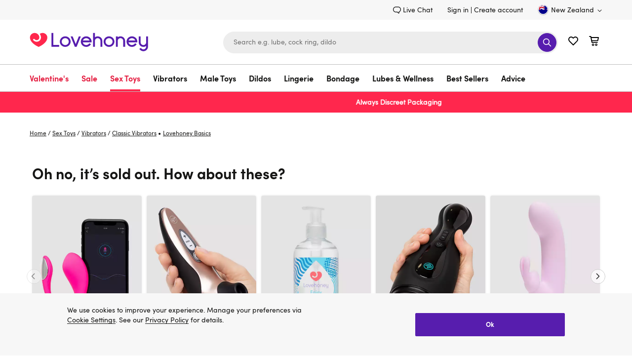

--- FILE ---
content_type: application/x-javascript;charset=utf-8
request_url: https://mon.lovehoney.co.nz/sb/img/1/p/810/3505399.css/monetate.c.cr.js
body_size: 927
content:
monetate.c.cr({"data": ".lc-bf-2k19-banner {\n  display: block !important;\n  /* urgency-bar */\n  text-align: center;\n  font-size: 15px;\n  padding: 4px 5px 5px;\n  border: solid 1px purple;\n  margin: 0 auto;\n  font-weight: bold;\n}\n\n.lc-bf-2k19-banner__content > *,\n.lc-bf-2k19-banner [class*=\"offer\"],\n.lc-bf-2k19-banner [class*=\"saving\"] {\n  display: inline !important;\n}\n\n.lc-bf-2k19-banner [class*=\"offer\"],\n.lc-bf-2k19-banner [class*=\"saving\"] {\n  line-height: 1;\n}\n\n.lc-bf-2k19-banner:not(.lc-bf-2k19-banner--colored):hover {\n  color: #390983;\n  text-decoration: none;\n}\n\n.lc-bf-2k19-banner:not(.lc-bf-2k19-banner--colored)[href]:hover {\n  color: #f60;\n  text-decoration: underline;\n}\n\n.lc-bf-2k19-banner--colored:hover {\n  text-decoration: none;\n}\n\n.lc-bf-2k19-banner--colored[href]:hover {\n  text-decoration: none;\n}\n\n.lc-bf-2k19-banner {\n  display: -webkit-box !important;\n  display: -ms-flexbox !important;\n  display: flex !important;\n  -webkit-box-pack: center;\n      -ms-flex-pack: center;\n          justify-content: center;\n  -webkit-box-align: center;\n      -ms-flex-align: center;\n          align-items: center;\n\n  background-color: #141414;\n  border: solid 1px #141414;\n  color: #FFFFFF !important;\n  font-size: 24px;\n}\n\n.lc-bf-2k19-banner__content {\n  display: -webkit-box !important;\n  display: -ms-flexbox !important;\n  display: flex !important;\n  -webkit-box-orient: horizontal;\n  -webkit-box-direction: normal;\n      -ms-flex-direction: row;\n          flex-direction: row;\n  -webkit-box-pack: center;\n      -ms-flex-pack: center;\n          justify-content: center;\n  -webkit-box-align: center;\n      -ms-flex-align: center;\n          align-items: center;\n}\n\n@media only screen and (max-width: 769px) {\n  .lc-bf-2k19-banner__content {\n    display: block !important;\n  }\n}\n\n.lc-bf-2k19-banner:hover {\n  color: #FFFFFF;\n  text-decoration: none;\n}\n\n.lc-bf-2k19-banner[href]:hover {\n  color: #FFFFFF;\n  text-decoration: none;\n}\n\n.lc-bf-2k19-banner__content > [class*=\"timer\"] {\n  -webkit-box-flex: 0;\n      -ms-flex: 0 0 auto;\n          flex: 0 0 auto;\n  margin-left: 20px;\n  color: #E2BE60;\n}\n\n@media only screen and (max-width: 769px) {\n  .lc-bf-2k19-banner__content > [class*=\"timer\"] {\n    margin-left: 10px;\n  }\n}\n\n\n.lc-bf-2k19-slider {\n  overflow: hidden;\n  width: 100%;\n  -webkit-box-sizing: border-box;\n          box-sizing: border-box;\n}\n\n.lc-bf-2k19-slider * {\n  -webkit-box-sizing: border-box;\n          box-sizing: border-box;\n}\n\n.lc-bf-2k19-slider__container {\n  display: -ms-grid;\n  display: grid;\n  grid-auto-flow: column;\n  grid-auto-columns: 100%;\n}\n\n.lc-bf-2k19-slider__slide {\n  width: 100%;\n  min-height: 36px;\n}\n\n.lc-bf-2k19-slider--animated {\n  -webkit-transform: translateX(-100%);\n          transform: translateX(-100%);\n}\n\n@media only screen and (min-width: 768px) {\n  .lc-bf-2k19-slider__slide {\n    min-height: 42px;\n  }\n}\n\n\n@media only screen and (max-width: 325px) {\n  .lc-bf-2k19-timer {\n    letter-spacing: -0.1px;\n  }\n}\n.lc-bf-2k19-timer {\n  display: -ms-inline-grid;\n  display: inline-grid;\n  grid-auto-flow: column;\n}\n\n.lc-bf-2k19-timer__col {\n  display: -webkit-box;\n  display: -ms-flexbox;\n  display: flex;\n  -webkit-box-orient: horizontal;\n  -webkit-box-direction: normal;\n      -ms-flex-direction: row;\n          flex-direction: row;\n  -webkit-box-pack: center;\n      -ms-flex-pack: center;\n          justify-content: center;\n  -webkit-box-align: end;\n      -ms-flex-align: end;\n          align-items: flex-end;\n}\n\n.lc-bf-2k19-timer__col ~ .lc-bf-2k19-timer__col {\n  margin-left: 4px;\n}\n\n.lc-bf-2k19-timer__col > *:nth-child(2) {\n  margin: 0 0 1px 4px;\n  /* text-transform: uppercase; */\n  font-size: .7em;\n  font-weight: normal;\n}\n\n.lc-bf-2k19--hidden {\n  display: none !important;\n}\n\n@media only screen and (max-width: 1199px) {\n  .is-global-sticky.global-stick-sorting .lc-bf-2k19--position {\n      display: none !important;\n    }\n  }\n", "ref": "810/3505399.css"});

--- FILE ---
content_type: text/javascript
request_url: https://www.lovehoney.co.nz/on/demandware.static/Sites-lvhn-nz-Site/-/en_NZ/v1769486885928/product-widgets.bundle.js
body_size: 11105
content:
"use strict";(globalThis.webpackChunkecom_lvhn=globalThis.webpackChunkecom_lvhn||[]).push([[399],{9424:(e,t,i)=>{i.r(t),i.d(t,{default:()=>d});var s=i(9473),r=i(2506),a=i(120),o=i(9782);const d=e=>class extends e{prefs(){return{...super.prefs()}}init(){super.init(),this.descriptionSections=["productKeyFeatures","productDescription","productSpecifications","productVideosGuides","productReviews"],this.initProductDescriptionHighlighting(),this.scrollToAnchoredSection(),this.eventBus().on("viewtype.change","initProductDescriptionHighlighting"),this.eventBus().on("productSection.scrollToProductSection","scrollToProductSection"),this.eventBus().on("product.click.to.review","handleClickToReview"),this.reviewInterval=null,this.preventScrollReviewsEvent=!1,this.onDestroy((0,o.Vs)((()=>{this.loadObserver(this.initReviewsObserver)}),100))}scrollToAnchoredSection(){const e=(0,o.DP)();if(e.productSectionToScroll)if("productReviews"!==e.productSectionToScroll||this.scrollDispose)this.scrollToProductSection(e.productSectionToScroll);else{let e=0;const t=()=>{const i=document.body,s=document.documentElement,r=Math.max(i.scrollHeight,i.offsetHeight,s.clientHeight,s.scrollHeight,s.offsetHeight);this.scrollDispose(),r===e?this.scrollToReviews():(e=r,this.scrollDispose=this.onDestroy((0,o.Vs)(t,1e3)))};this.scrollDispose=this.onDestroy((0,o.Vs)(t,1e3))}}scrollToReviews(){this.has("productReviews",(e=>{(0,r.Wn)(e.offset().top,void 0,"auto",!0)}))}initProductDescriptionHighlighting(){const e=(0,s.j4)(s.lp,(()=>{const e=()=>{const e=(0,r.wA)();this.descriptionSections.forEach((t=>{this.has(t,(i=>{const s=i.offset().top-document.querySelector(".js-site-header").offsetHeight,r=e>s&&e<s+i.get().offsetHeight;this.eventBus().emit("productSection.updateCurrentProductSection",t,r)}))}))},t=(0,a.P)(e,100),i=this.ev("scroll",t,window,!0);return e(),()=>{i.forEach((e=>e()))}}));this.onDestroy(e)}scrollToProductSection(e){this.descriptionSections.forEach((t=>{e===t&&this.has(t,(t=>{(0,r.Wn)(t.offset().top,void 0,"smooth",!0),"productReviews"===e&&(this.preventScrollReviewsEvent=!0,this.emitReviewsEvent("overlay"))}))}))}setVisibilityInterval(e){return setInterval((()=>{const t=e.dataset.lastViewStarted,i=Date.now();if(t){const s=i-t;e.dataset.totalViewTime=parseFloat(e.dataset.totalViewTime)+s,e.dataset.totalViewTime>=1e3*this.prefs().visibleReviewTimeTrigger&&(this.reviewsObserver.unobserve(this.ref("productReviews")?.get()),clearInterval(this.reviewInterval),this.reviewInterval=null,this.emitReviewsEvent("scroll"))}e.dataset.lastViewStarted=i}),500)}initReviewsObserver(e){const t=this.ref("productReviews")?.get();t&&(this.reviewsObserver?.disconnect(),this.reviewsObserver=new e((e=>{e.forEach((e=>{e.isIntersecting?this.preventScrollReviewsEvent||this.reviewInterval||(e.target.dataset.totalViewTime=0,this.reviewInterval=this.setVisibilityInterval(e.target)):(clearInterval(this.reviewInterval),this.reviewInterval=null,this.preventScrollReviewsEvent=!1)}))}),{threshold:.25})),this.reviewsObserver.observe(t)}handleClickToReview(...e){this.preventScrollReviewsEvent=!0,this.emitReviewsEvent(...e)}emitReviewsEvent(e){this.emitWithoutContext("reviewsevent",(t=>{t&&this.eventBus().emit("product.reviews.seen",{product_name:t.item_name,item_id:t.item_id,item_variant:t.item_variant,item_variant_group:t.item_variant_group,review_method:e})}))}loadObserver(e){"undefined"!=typeof IntersectionObserver?setTimeout((()=>{e.call(this,IntersectionObserver)}),0):i.e(653).then(i.t.bind(i,6337,23)).then((()=>{e.call(this,IntersectionObserver)}))}}},7145:(e,t,i)=>{i.r(t),i.d(t,{default:()=>a});const s="viewed",r=[25,50,75],a=e=>class extends e{prefs(){return{playerId:"",location:"",videoScriptUrl:"",...super.prefs()}}init(){super.init(),this.loadVideoScript().then((()=>{if(this.initPlayer(),!this.player){const e=new MutationObserver((t=>{t.forEach((t=>{"childList"===t.type&&Array.from(t.addedNodes).some((e=>e instanceof HTMLVideoElement))&&(this.initPlayer(),e.disconnect())}))}));e.observe(this.ref("self").get(),{attributes:!1,childList:!0,characterData:!1,subtree:!0})}})),this.onDestroy((()=>{this.disposePlayer(),this.player=null}))}initPlayer(){this.player=window.videojs?.getPlayer(this.ref("self").get().querySelector("video-js")),this.previousViewPercentage=0,this.initEvents()}disposePlayer(){this.player?.dispose()}loadVideoScript(){return new Promise(((e,t)=>{const i=this.ref("self").get();if(i.getElementsByTagName("script").length)return void e();let s=document.createElement("script");s.async=!0,s.type="text/javascript",i.appendChild(s),s.onload=(i,r)=>{(r||!s.readyState||/loaded|complete/.test(s.readyState))&&(s.onload=null,s.onreadystatechange=null,s=void 0,r?t():e())},s.onabort=()=>{t()},s.onerror=()=>{t()},s.onreadystatechange=s.onload,s.src=this.prefs().videoScriptUrl}))}getEventHandlers(){return{onPlay:()=>this.onPlay(),onPause:()=>this.onPause(),onTimeupdate:()=>this.onTimeupdate(),onEnded:()=>this.onEnded(),onSeeked:()=>this.onSeeked()}}getEventBindings(){return[["play","onPlay"],["pause","onPause"],["timeupdate","onTimeupdate"],["ended","onEnded"],["seeked","onSeeked"]]}initEvents(){this.player?.ready((()=>{this.removeEvents();const e=this.getEventHandlers(),t=this.getEventBindings();t.forEach((([t,i])=>{this.player.on(t,e[i])})),this.removeEventsCb=()=>{t.forEach((([t,i])=>{this.player.off(t,e[i])}))}}))}removeEvents(){"function"==typeof this.removeEventsCb&&this.removeEventsCb()}getCurrentViewPercentage(){return 100*this.player.currentTime()/this.player.duration()}onPlay(){this.sendAnalytics("start_video")}onPause(){this.player.ended()||this.sendAnalytics("pause_video")}onTimeupdate(){if(!this.player.paused()){const e=this.getCurrentViewPercentage(),t=r.find((t=>this.previousViewPercentage<=t&&e>=t));t&&this.sendAnalytics(`${s}_${t}%`),this.previousViewPercentage=e}}onEnded(){this.sendAnalytics(`${s}_100%`)}onSeeked(){this.previousViewPercentage=this.getCurrentViewPercentage()}sendAnalytics(e){this.emitWithoutContext("interaction",(({item_id:t,item_variant:i,item_variant_group:s,item_name:r})=>{this.eventBus().emit("product.video.interaction",{interaction_type:e,video_id:String(this.prefs().playerId),video_location:this.prefs().location,item_id:t,item_variant:i,item_variant_group:s,product_name:r})}))}}},1186:(e,t,i)=>{i.r(t),i.d(t,{default:()=>s});const s=e=>class extends e{init(){const e=new IntersectionObserver((t=>{t.forEach((t=>{t.isIntersecting&&(super.init(),e.unobserve(t.target))}))}));e.observe(this.ref("self").get())}}},8616:(e,t,i)=>{i.r(t),i.d(t,{default:()=>r});var s=i(8503);const r=e=>class extends e{initPlayer(){super.initPlayer(),this.createPlayButton()}createPlayButton(){this.player&&this.player.ready((()=>{this.player.controls(!1);const e=this.player.el();if(!e||e.querySelector(".custom-play-btn"))return;const t=document.createElement("button");t.className="custom-play-btn",e.style.position="relative",e.appendChild(t),this.playButton=t,this.updateButtonState(),(0,s.TT)("icon-play","custom-play-btn__icon custom-play-btn__icon--play").then((e=>{e&&t.appendChild(e)})),(0,s.TT)("icon-pause","custom-play-btn__icon custom-play-btn__icon--pause").then((e=>{e&&t.appendChild(e)})),t.addEventListener("click",(e=>{e.stopPropagation(),this.onPlayerClick()})),e.addEventListener("click",(e=>{e.stopPropagation(),this.onPlayerClick()}))}))}updateButtonState(){this.playButton&&this.player&&(this.player.paused()?(this.playButton.classList.remove("is-playing"),this.playButton.classList.add("is-paused")):(this.playButton.classList.remove("is-paused"),this.playButton.classList.add("is-playing")))}onPlay(){this.updateButtonState(),document.querySelector(".pswp")?.classList.add("pswp--video-playing"),super.onPlay()}onPause(){this.updateButtonState(),document.querySelector(".pswp")?.classList.remove("pswp--video-playing"),super.onPause()}onPlayerClick(){this.player.paused()?this.player.play():this.player.pause()}onEnded(){this.updateButtonState(),super.onEnded()}}},9610:(e,t,i)=>{i.r(t),i.d(t,{default:()=>a});var s=i(4518),r=i(9782);function a(e){return class extends e{init(){super.init(),this.loadWidgetData(),this.eventBus().on("product.attribute.wasUpdated","updateWidgetData")}loadWidgetData(){const e={productID:this.prefs().productId,updatedProductPrice:this.prefs().productPrice,className:this.prefs().className},t=(0,r.mq)(this.prefs().getUpdatedWidgetUrl,e);this.getContent(t)}getContent(e){(0,s.iX)(e).then((e=>{e.updatedWidget&&(this.ref("self").show(),this.ref("afterpayContainer").setInnerHtml(e.updatedWidget))}))}updateWidgetData(e){if(e&&e.product){const i=e.product;var t=i.price;t="range"===t.type?t.min.sales?t.min.sales:t.min.list:t.sales?t.sales:t.list;const s={productID:i.id,updatedProductPrice:t.value,className:this.prefs().className},a=(0,r.mq)(this.prefs().getUpdatedWidgetUrl,s);this.getContent(a)}}showTermsModal(e){var t=e.attr("href");(0,s.Ti)(t).then((e=>{this.ref("showTermsModal").showModal({body:e})}))}}}},2536:(e,t,i)=>{i.r(t),i.d(t,{default:()=>a});var s=i(4518),r=i(9782);function a(e){return class extends e{prefs(){return{url:"",...super.prefs()}}updateCounter(){const e=Date.now();var t=(new Date(this.cutoffTime).getTime()-e)/1e3,i={};if(t>0){const[e,s]=this.msg.split("%countdown%"),r=Math.floor(t/86400),a=Math.floor(t%86400/3600),o={seconds:Math.floor(t%60)+"",minutes:Math.floor(t%3600/60)+"",hours:r?a+"":a,days:r,msgStart:e,msgEnd:s};i.countdown=o,this.render("countdownTemplate",i,this.ref("countdownContainer"))}else this.ref("self").hide(),this.timer&&(this.timer(),this.timer=null)}setUrl(e){e?(0,s.iX)(e).then((e=>{e.hasMessage&&(this.ref("self").show(),e.cutoffTime?(this.cutoffTime=e.cutoffTime,this.msg=e.msg,this.updateCounter(),this.timer||(this.timer=this.onDestroy((0,r.FG)((()=>this.updateCounter()),1e3)))):(this.ref("content").setText(e.msg),this.timer&&(this.timer(),this.timer=null)))})):this.ref("self").hide()}init(){super.init(),this.prefs().url&&this.setUrl(this.prefs().url)}}}},35:(e,t,i)=>{i.r(t),i.d(t,{default:()=>a});var s=i(4518),r=i(9782);function a(e){return class extends e{prefs(){return{url:"",...super.prefs()}}updateCounter(){const e=Date.now();var t=(new Date(this.cutoffTime).getTime()-e)/1e3,i={};if(t>0){const[e,s]=this.msg.split("%countdown%"),r=e.match(/<span class="font-bold">([^<]+)<\/span>/g);let a="",o="";if(r&&r.length>=2){const e=r[0].match(/<span class="font-bold">([^<]+)<\/span>/);a=e?e[1]:"";const t=r[1].match(/<span class="font-bold">([^<]+)<\/span>/);o=t?t[1]:""}const d=a?`${a}`:e,n=o?`${o}`:s,c=Math.floor(t/86400),l=Math.floor(t%86400/3600),h={seconds:Math.floor(t%60)+"",minutes:Math.floor(t%3600/60)+"",hours:c?l+"":l,days:c,msgStartRedesigned:d,msgEndRedesigned:n};i.countdown=h,this.render("countdownTemplateRedesigned",i,this.ref("countdownContainerRedesigned"))}else this.ref("self").hide(),this.timer&&(this.timer(),this.timer=null)}setUrl(e){e?(0,s.iX)(e).then((e=>{e.hasMessage&&(this.ref("self").show(),e.cutoffTime?(this.cutoffTime=e.cutoffTime,this.msg=e.msg,this.updateCounter(),this.timer||(this.timer=this.onDestroy((0,r.FG)((()=>this.updateCounter()),1e3)))):(this.ref("content").setText(e.msg),this.timer&&(this.timer(),this.timer=null)))})):this.ref("self").hide()}init(){super.init(),this.prefs().url&&this.setUrl(this.prefs().url)}}}},2642:(e,t,i)=>{i.r(t),i.d(t,{default:()=>o});var s=i(9782),r=i(4518),a=i(8503);const o=e=>class extends e{prefs(){return{clearpayPaymentName:"clearpay",klarnaPaymentName:"klarna_payments",paypalPaymentName:"paypal",paypalClientToken:"",environment:"",klarnaScriptUrl:"",klarnClientId:"",currency:"",locale:"",amount:"",productAvailable:"",amountWithCrossSells:"",paypalMessagesModal:"",buyerCountry:"",ppplPlacement:"product",ppplStyle:{layout:"text",logo:{type:"inline"}},...super.prefs()}}init(){this.loadedSDKs=[],this.locale=this.prefs().locale.replace("-","_"),this.amount=this.prefs().amount,this.productAvailable=this.prefs().productAvailable,this.eventBus().on("crosssell.selected","crossSellSelected"),this.eventBus().on("product.attribute.wasUpdated","mainProductUpdated"),this.onDestroy((0,s.Vs)((()=>{this.eventBus().emit("finance.messaging.loaded")}),1e3))}update(e){if(this.prefs().currency&&this.productAvailable){const t="local-progress-self finance_message-loader";this.ref("self").addClass(t),(0,r.iX)((0,s.mq)(this.prefs().updateUrl,{amount:e||this.amount,currency:this.prefs().currency,page:"pdp"})).then((e=>{e.eligiblePaymentExists?(this.eventBus().emit("show.finance.messages"),Promise.resolve(this.loadSDKs(e)).then((()=>{this.render("template",e,this.refs.financeMessagingContainer),this.eventBus().emit("show.finance.messages")})).finally((()=>{this.ref("self").removeClass(t)}))):(this.eventBus().emit("hide.finance.messages"),this.ref("self").removeClass(t))}))}else this.eventBus().emit("hide.finance.messages");e||delete this.amountWithCrossSells}crossSellSelected(e){var t=100*this.amount;e.forEach((e=>{var i=e.data("price");i&&(t+=100*i)})),this.amountWithCrossSells=t/100,this.update(this.amountWithCrossSells)}loadSDKs(e){return(0,a.Ci)([this.loadKlarnaMessageScript(e),this.loadPayPalSDK(e),this.loadClearpayScript(e)]).then((([e,t,i])=>{"rejected"!==e.status&&(this.loadedSDKs.push(this.prefs().klarnaPaymentName),this.KlarnaOnsiteService=e.value),"rejected"!==t.status&&(this.loadedSDKs.push(this.prefs().paypalPaymentName),this.paypal=t.value),"rejected"!==i.status&&(this.loadedSDKs.push(this.prefs().clearpayPaymentName),this.clearpay=i.value)}))}mainProductUpdated(e){e&&e.product&&e.product.price&&e.product.price.sales&&e.product.price.sales.value?this.amount=e.product.price.sales.value:e&&e.product&&e.product.price&&e.product.price.min&&e.product.price.min.sales.value?this.amount=e.product.price.min.sales.value:this.amount=0,this.productAvailable=e&&e.product&&e.product.available,this.update()}loadPayPalSDK(e){return!e[this.prefs().paypalPaymentName]||this.loadedSDKs.indexOf(this.prefs().paypalPaymentName)>-1?Promise.reject():Promise.all([i.e(197).then(i.t.bind(i,6408,23)),i.e(197).then(i.t.bind(i,9794,23))]).then((([e,t])=>e.create({authorization:this.prefs().paypalClientToken}).then((e=>(this.clientInstance=e,t.create({client:e})))).then((e=>{this.paypalCheckoutInstance=e;var t={components:"messages,buttons,funding-eligibility",currency:this.prefs().currency,locale:this.locale};return this.prefs().buyerCountry&&(t["buyer-country"]=this.prefs().buyerCountry),this.prefs().disableFunding&&(t["disable-funding"]=this.prefs().disableFunding),e.loadPayPalSDK(t)})).then((()=>window.paypal?Promise.resolve(window.paypal):Promise.reject()))))}loadKlarnaMessageScript(e){return!e[this.prefs().klarnaPaymentName]||this.loadedSDKs.indexOf(this.prefs().klarnaPaymentName)>-1?Promise.reject():new Promise(((e,t)=>{var i=document.createElement("script"),s=document.getElementsByTagName("script")[0];if(!s||!s.parentNode)throw Error("No document");i.onload=(s,r)=>{(r||!i.readyState||/loaded|complete/.test(i.readyState))&&(i.onload=null,i=void 0,r?t():window.KlarnaOnsiteService?e(window.KlarnaOnsiteService):t())},i.onabort=()=>{t()},i.onerror=()=>{t()},i.setAttribute("data-environment",this.prefs().environment),i.setAttribute("data-client-id",this.prefs().klarnaClientId),i.type="text/javascript",i.async=!0,i.src=this.prefs().klarnaScriptUrl,s.parentNode.insertBefore(i,s)}))}loadClearpayScript(e){return!e[this.prefs().clearpayPaymentName]||this.loadedSDKs.indexOf(this.prefs().clearpayPaymentName)>-1?Promise.reject():new Promise(((e,t)=>{var i=document.createElement("script"),s=document.getElementsByTagName("script")[0];if(!s||!s.parentNode)throw Error("No document");i.onload=(s,r)=>{(r||!i.readyState||/loaded|complete/.test(i.readyState))&&(i.onload=null,i=void 0,r?t():window.Afterpay?e(window.Afterpay):t())},i.onabort=()=>{t()},i.onerror=()=>{t()},i.type="text/javascript",i.async=!0,i.src=this.prefs().clearpayScriptUrl,s.parentNode.insertBefore(i,s)}))}showMessage(e){switch(e.data("payment")){case"Klarna":this.eventBus().emit("show.finance.message.modal",{isKlarna:!0,currency:this.prefs().currency,locale:this.prefs().locale,amount:(100*+(this.amountWithCrossSells||this.amount)).toFixed(0),messageEmitter:()=>this.emitKlarnaMessage()});break;case"PayPal":this.emitPayPalMessage();break;case"Clearpay":this.emitClearpayMessage();break;default:console.warn("Finance Message Type is unsupported")}}emitKlarnaMessage(){this.KlarnaOnsiteService.push({eventName:"refresh-placements"})}emitPayPalMessage(){this.paypalMessagesModal?Promise.resolve(this.paypalMessagesModal.updateProps({amount:this.amountWithCrossSells||this.amount})).then((()=>this.paypalMessagesModal.show())):(this.paypalMessagesModal=this.paypal.MessagesModal({amount:this.amountWithCrossSells||this.amount,placement:this.prefs().ppplPlacement,style:this.prefs().ppplStyle}),this.paypalMessagesModal.show())}emitClearpayMessage(){this.clearpay.launchModal(this.locale)}}},7194:(e,t,i)=>{i.r(t),i.d(t,{default:()=>s});const s=e=>class extends e{prefs(){return{url:"",clientId:"",...super.prefs()}}setPrice(e){this.ref("placement").attr("data-purchase-amount",Math.round(100*e).toString()),window.KlarnaOnsiteService&&window.KlarnaOnsiteService.push({eventName:"refresh-placements"})}init(){super.init();var e=document.createElement("script"),t=document.getElementsByTagName("script")[0];if(!t||!t.parentNode)throw Error("No document");e.async=!0,e.setAttribute("data-client-id",this.prefs().clientId),e.src=this.prefs().url,e.type="text/javascript",t.parentNode.insertBefore(e,t)}}},1478:(e,t,i)=>{i.r(t),i.d(t,{default:()=>m});var s=i(9473),r=i(2506),a=i(4518),o=i(9782),d=i(4757),n=i(4259),c=i(864);const l="tab-videos-guides",h="tab-videos-guides-redesigned",p="tab-specifications",u="tab-specifications-redesigned",m=e=>class extends e{prefs(){return{highlightUnselected:"highlight-unselected",brightcoveIframeUrl:"https://players.brightcove.net/{accountId}/{playerId}/index.html?videoId={videoId}",freeShippingButtonText:"",isFreeShippingProduct:!1,enableFreeShippingCtaText:!1,pdpRedesignedPriceAndReviews:!1,pdpRedesignedTitle:!1,pdpDisplayRedesignedColorSwatches:!1,pdpDisplayRedesignedLingerieSizes:!1,pdpDisplayRedesignedGalleryV2:!1,...super.prefs(),msgTime:8e3}}init(){if((0,s.lp)()&&this.eventBus().emit("update.header.product.sticky.info",this.ref("detailsSticky")),this.eventBus().on("viewtype.change","handleViewTypeChange"),this.eventBus().on("productDescriptionSticky.addToCart","addToCartProductDescriptionSticky"),this.eventBus().on("product.recommendation.variationWasChanged","afterChangeAttribute"),this.eventBus().on("finance.messaging.loaded","crossSellSelected"),this.eventBus().on("show.finance.message.modal","showFinanceMessageModal"),this.eventBus().emit("product.detail.view",this),this.handleViewTypeChange(),this.has("addToCart",(e=>{this.available=e.data("available"),this.readyToOrder=e.data("readyToOrder")})),this.updateRecentlyViewedProducts(),this.toggleVideosSection(this.prefs().showProductVideosSection,this.prefs().showCategoryVideosSection),this.prefs().isFreeShippingProduct&&this.prefs().enableFreeShippingCtaText&&(this.has("blackBoxCountDown")||this.has("blackBoxCountDownRedesigned"))&&this.resetAddToCartButtonTitle(),this.onDestroy((0,o.Vs)((()=>{const e=!(this.readyToOrder&&this.available),t=this.available?this.prefs().addToCartMsg:this.prefs().addToCartOosMsg;this.eventBus().emit("product.toggle.add.to.cart.button",{isDisabled:e,msg:t}),this.loadObserver(this.initReportsObserver)}),100)),1===window.History.length)try{sessionStorage.setItem((0,n.Nf)(this.currentProductID||this.prefs().pid),null)}catch(e){console.error("Could not set variable ga4ItemListName in session storage",e)}}resetAddToCartButtonTitle(){this.available&&this.readyToOrder&&this.prefs().freeShippingButtonText&&this.setTitleToAddToCartButton(this.prefs().addToCartMsg+"<br>"+this.prefs().freeShippingButtonText)}toggleVideosSection(e,t){this.has("productDescription",(i=>{[l,h].forEach((s=>{i.has(s,(i=>{i.has("productVideosCtnr",(t=>{t.toggle(e)})),i.has("categoryVideosCtnr",(e=>{e.toggle(t)}))}))}))}))}updateRecentlyViewedProducts(){var e=(0,d.e)("recentlyViewedProducts"),t=[],i=String(this.prefs().pid);if(e){var s=this.prefs().recentlyViewAmount,r=e.split("|");r.length<s&&-1===r.indexOf(i)?r.push(i):r.length===s&&-1===r.indexOf(i)?(r.shift(),r.push(i)):r.length<=s&&-1!==r.indexOf(i)&&r.splice(r.length-1,0,r.splice(r.indexOf(i),1)[0]),t=r}else t.push(i);(0,d.d)("recentlyViewedProducts",t.join("|"),1)}addToCartProductDescriptionSticky(){this.ga4ButtonPosition="PDP_sticky",this.readyToOrder&&this.available?this.addToCart():(this.readyToOrder||this.setTitleToAddToCartButton(this.available?this.prefs().addToCartMsg:this.prefs().addToCartOosMsg),this.has("detailAttributes",(e=>{(0,r.Wn)(e.offset().top,void 0,"smooth",!0)})))}addToCartSticky(){this.ga4ButtonPosition="PDP_sticky";const e=this.ref("stickyAddToCartBlock"),t=e.isShown();e.removeClass(this.prefs().highlightUnselected),this.available?(e.toggleClass(this.prefs().highlightUnselected,!this.readyToOrder),this.readyToOrder?this.addToCart():this.setTitleToAddToCartButton(this.prefs().addToCartSelectMsg),this.emitUpdateBasedOnStickyState(t)):this.has("detailAttributes",(e=>{(0,r.Wn)(e.offset().top,void 0,"smooth",!0)}))||this.has("productAvailabilityBlock",(e=>{(0,r.Wn)(e.offset().top,void 0,"smooth",!0)}))}setTitleToAddToCartButton(e){this.has("addToCart",(t=>{t.setInnerHtml(e)})),this.has("addToCartSticky",(t=>{t.setInnerHtml(e)})),this.has("addToCartDesktopSticky",(t=>{t.setInnerHtml(e)}))}addToCart(){if(this.ga4ButtonPosition=this.ga4ButtonPosition||"PDP_embedded",this.ref("self").toggleClass(this.prefs().highlightUnselected,!this.readyToOrder),this.addingProduct||!this.available)return;if(!this.readyToOrder)return this.setTitleToAddToCartButton(this.prefs().addToCartSelectMsg),void this.has("detailAttributes",(e=>{var t;(t=e.get().getBoundingClientRect()).top>=0&&t.left>=0&&t.bottom<=(window.innerHeight||document.documentElement.clientHeight)&&t.right<=(window.innerWidth||document.documentElement.clientWidth)||(0,r.Wn)(e.offset().top,void 0,"smooth",!0)}));this.addingProduct=!0;const e=this.prefs().addToCartUrl;if(this.showProgressBar(),this.has("crossSell")&&this.ref("crossSell").attr("data-ids")){const t=this.ref("crossSell").attr("data-ids").split(",").filter((e=>this.ref("cross-"+e).prop("checked")));(0,a.I7)(e,{pidsObj:JSON.stringify([this.currentProductID||this.prefs().pid,...t].map(((e,t)=>({pid:e,qty:this.selectedQuantity||1,ga4ItemLocation:0===t?"main":this.ref("cross-"+e).data("gaItemLocation"),ga4ListName:0===t?sessionStorage.getItem((0,n.Nf)(e)):this.ref("cross-"+e).data("ga4ListName")}))))}).then((e=>this.postAddProduct(e))).finally((()=>{this.hideProgressBar(),this.addingProduct=!1,this.ga4ButtonPosition=null})).catch((e=>{e&&o.cM.error("add product error",e),this.networkError()}))}else(0,a.I7)(e,{pid:this.currentProductID||this.prefs().pid,quantity:this.selectedQuantity||1,ga4ItemLocation:"main",ga4ListName:sessionStorage.getItem((0,n.Nf)(this.currentProductID||this.prefs().pid))}).then((e=>this.postAddProduct(e))).finally((()=>{this.hideProgressBar(),this.addingProduct=!1,this.ga4ButtonPosition=null})).catch((e=>{this.networkError(),e&&o.cM.error("add product error",e)}))}postAddProduct(e){if(e.error){if(this.ref(this.prefs().elNotifyMsg).data("setError",e.message).show(),!(0,s.lp)()){const e=(0,r.wA)(),t=this.ref("addToCart").offset().top;t<e&&(0,r.Wn)(t,void 0,"smooth",!0)}this.onDestroy((0,o.Vs)((()=>{this.ref(this.prefs().elNotifyMsg).hide()}),this.prefs().msgTime))}else e.cart&&(sessionStorage.removeItem((0,n.Nf)(this.currentProductID||this.prefs().pid)),this.eventBus().emit("product.detail.added.to.cart",e,this))}handleViewTypeChange(){(0,s.lp)()?this.addToCartStickyListener&&(this.addToCartStickyListener(),this.addToCartStickyListener=null,this.ref("stickyAddToCartBlock").toggle(!1)):this.addToCartStickyListener||(this.has("addToCart",(e=>{const t=e.get(0),i=()=>{const e=t.getBoundingClientRect().y,i=this.ref("stickyAddToCartBlock"),s=i.isShown();i.toggle(e<=0),this.setFooterPadding(),this.emitUpdateBasedOnStickyState(s)};this.addToCartStickyListener=this.onDestroy((0,r.gw)(i)),i()})),Array.isArray(this.positionChangeListener)&&(this.positionChangeListener.forEach((e=>e())),this.positionChangeListener=null))}setFooterPadding(){const e=this.ref("stickyAddToCartBlock").get().offsetHeight;document.getElementById("footercontent").style.paddingBottom=e+30+"px"}renderVariationAttributes(e){this.ref("self").toggleClass(this.prefs().highlightUnselected,!1),this.has("productDescription",(t=>{[p,u].forEach((i=>{t.has(i,(t=>{t.has("productid",(i=>{t.render("productidTpl",e,i)}))}))}))})),this.has("blackBoxCountDown",(t=>{t.setUrl(e.blackBoxUrlCountDown)})),this.has("blackBoxCountDownRedesigned",(t=>{t.setUrl(e.blackBoxUrlCountDown)})),this.has("restockMsg",(t=>{t.toggle(e.isProductStopStockedSoon)})),this.has("productName",(t=>{t.setText(e.productName)})),this.prefs().pdpRedesignedTitle&&(this.has("productNameRedesigned",(t=>{t.setText(e.productName)})),this.has("productNameRedesignedMobile",(t=>{t.setText(e.productName)}))),this.has("wishlistHeart",(t=>{var i;i=e.selectedVariationGroup&&e.selectedVariationGroup.isSelected?e.selectedVariationGroup.ID:e.defaultSelectedVariant?e.defaultSelectedVariant.ID:e.id,t.data("setProductID",i)})),e.variationAttributes&&e.variationAttributes.length&&(e.variationAttributes.forEach((e=>{e.values=e.values.map((e=>({...e,isSelectable:e.selectable,selectedClass:e.selected?"selected":"not-selected",disabled:e.selectable?"not-disabled":"disabled",selectableClass:e.selectable?"selectable":"not-available"}))),this.has("attr-"+e.id,(t=>{t.render("template",{attr:e})})),(this.prefs().pdpDisplayRedesignedColorSwatches||this.prefs().pdpDisplayRedesignedLingerieSizes)&&this.has("attr-"+e.id+"-redesigned",(t=>{t.render("template",{attr:e})}))})),e.variationAttributes.forEach((e=>{e.values.forEach((t=>{!e.resetUrl&&t.url&&(e.resetUrl=t.url)})),this.has(`attr-${e.id}-sticky`,(t=>{t.render("template",{attr:e})}))}))),this.renderCrossSell(e)}showSizeGuideModal(e){e.disable(),(0,a.Ti)(e.data("url")).then((e=>{this.ref("sizeGuideModal").showModal({content:e})})).finally((()=>{e.enable()}))}renderAvailability(e){this.render("productAvailabilityBlockTpl",e,this.ref("productAvailabilityBlock")),this.prefs().pdpDisplayRedesignedColorSwatches&&this.render("productAvailabilityBlockTplRedesigned",e,this.ref("productAvailabilityBlockRedesigned"))}renderCategoryVideosSection(e){this.has("productDescription",(t=>{t.has(l,(t=>{t.has("c1Block",(()=>{e.bcVideosUrlObject.c1?this.videoSectionRender("c1Block",t,{videoSwatchIFrameUrl:e.bcVideosUrlObject.c1,description:e.brightcoveCategoryVideos.c1.description,videoId:e.brightcoveCategoryVideos.c1.videoId,videoPlayerScriptUrl:e.brightcoveCategoryVideos.c1.videoPlayerScriptUrl,accountId:e.brightcoveCategoryVideos.c1.accountId,playerId:e.brightcoveCategoryVideos.c1.playerId}):t.ref("c1Block").hide()})),t.has("c2Block",(()=>{e.bcVideosUrlObject.c2?this.videoSectionRender("c2Block",t,{videoSwatchIFrameUrl:e.bcVideosUrlObject.c2,description:e.brightcoveCategoryVideos.c2.description,videoId:e.brightcoveCategoryVideos.c2.videoId,videoPlayerScriptUrl:e.brightcoveCategoryVideos.c2.videoPlayerScriptUrl,accountId:e.brightcoveCategoryVideos.c2.accountId,playerId:e.brightcoveCategoryVideos.c2.playerId}):t.ref("c2Block").hide()}))}))}))}renderProductVideosSection(e){this.has("productDescription",(t=>{t.has(l,(t=>{e.showMasterVideos?t.has("m2Block",(()=>{e.bcVideosUrlObject.m2?(this.videoSectionRender("m2Block",t,{videoSwatchIFrameUrl:e.bcVideosUrlObject.m2,description:e.brightcoveProductVideos.m2.description,videoId:e.brightcoveProductVideos.m2.videoId,videoPlayerScriptUrl:e.brightcoveProductVideos.m2.videoPlayerScriptUrl,accountId:e.brightcoveProductVideos.m2.accountId,playerId:e.brightcoveProductVideos.m2.playerId}),t.ref("v2Block").hide()):t.ref("m2Block").hide()})):t.has("v2Block",(()=>{e.bcVideosUrlObject.v2?(this.videoSectionRender("v2Block",t,{videoSwatchIFrameUrl:e.bcVideosUrlObject.v2,description:e.brightcoveProductVideos.v2.description,videoId:e.brightcoveProductVideos.v2.videoId,videoPlayerScriptUrl:e.brightcoveProductVideos.v2.videoPlayerScriptUrl,accountId:e.brightcoveProductVideos.v2.accountId,playerId:e.brightcoveProductVideos.v2.playerId}),t.ref("m2Block").hide()):t.ref("v2Block").hide()}))}))}))}async videoSectionRender(e,t,i){const s=c.Z.get("videoPlayerLazyLoad");t.has(`${e}Video`,(e=>{e.disposePlayer()})),await t.render(`${e}Tpl`,i,t.ref(e)),t.has(`${e}Video`,(e=>{e instanceof s&&e.init()}))}renderCrossSell(e){this.has("crossSell",(t=>{const i={...e,hasExtraCrossSell:e.crossSellProducts&&e.crossSellProducts.length>2};Array.isArray(e.crossSellProducts)&&(i.crossSellProducts=e.crossSellProducts.map(((e,t)=>({...e,hideExtraClass:t>1?"hide-extra":"",hasRating:e.numberOfReviews>0,stars:[1,2,3,4,5].map((t=>({starClass:e.ratingValue>=t?"":"rating-icon-empty"})))})))),this.render("crossSellTpl",{product:i},t)}))}loadObserver(e){"undefined"!=typeof IntersectionObserver?setTimeout((()=>{e.call(this,IntersectionObserver)}),0):i.e(653).then(i.t.bind(i,6337,23)).then((()=>{e.call(this,IntersectionObserver)}))}initReportsObserver(e){this.reportsObserver?.disconnect(),this.reportsObserver=new e((e=>{e.forEach((e=>{e.isIntersecting&&(this.eventBus().emit("product.tile.impressed",e.target),this.reportsObserver.unobserve(e.target))}))}),{threshold:.25}),this.ref("crossSell").data("ids")?.toString().split(",").forEach((e=>{const t=this.ref(`crossSell-${e}`).get();t&&this.reportsObserver.observe(t)}))}goToReviews(){this.eventBus().emit("product.click.to.review","link click")}toggleCrossSellShowMore(){this.ref("crossSell").toggleClass("show-extra")}renderPrice(e){super.renderPrice(e),e.price&&e.price.html&&(this.ref("priceBlock-sticky").render("template",[],void 0,e.price.html.replace('"priceBlock"','"priceBlock-sticky"')),this.has("priceBlock-sticky-details",(t=>{t.render("template",[],void 0,e.price.html.replace('"priceBlock"','"priceBlock-sticky-details"'))})),this.eventBus().emit("product.update.price",{price:e.price}),this.prefs().pdpRedesignedPriceAndReviews&&this.ref("priceBlockRedesigned").render("template",[],void 0,e.price.html.replace('"priceBlock"','"priceBlockRedesigned"'))),this.has("klarnaPrice",(t=>{e.price&&e.price.sales&&t.setPrice(e.price.sales.value)})),void 0!==e.promotionsHtml&&this.has("promoBlock",(t=>{this.render(void 0,void 0,t,`<div class="product_detail-promotions" data-ref="promoBlock">${e.promotionsHtml}</div>`)}))}renderAddToCart(e){const t=!(e.readyToOrder&&e.available),i=e.available?this.prefs().addToCartMsg:this.prefs().addToCartOosMsg;this.available=e.available,this.readyToOrder=e.readyToOrder,this.setTitleToAddToCartButton(i),this.has("addToCart",(e=>{e.toggleClass("disabled",t)})),this.has("addToCartSticky",(e=>{e.toggleClass("disabled",t)})),this.has("addToCartDesktopSticky",(e=>{e.toggleClass("disabled",t)})),this.eventBus().emit("product.toggle.add.to.cart.button",{isDisabled:t,msg:i})}linkCarousel(){this.productMainCarouselInitialized?this.has("productCarousel",(e=>{this.has("productCarouselPagination",(t=>{e.data("setThumbsWidget",t)}))})):this.productMainCarouselInitialized=!0}renderImages(e){e.images&&e.images.small&&(this.has("productCarouselPagination",(async t=>{await t.data("updateSlides",{images:e.images.small,videoSwatchUrl:e.videoSwatchUrl,videoSwatchIFrameUrl:e.videoSwatchIFrameUrl,videoSwatchId:e.videoSwatchId,videoSwatchAccountId:e.videoSwatchAccountId,videoSwatchPlayerId:e.videoSwatchPlayerId,videoSwatchPlayerScriptUrl:e.videoSwatchPlayerScriptUrl,getIndex:function(){return this.index?Number(this.index):-1}},!0),t.renderVideoThumbnail()})),this.has("productCarousel",(t=>{t.data("updateSlides",{images:e.images.large.map(((t,i)=>({...t,zoomUrl:e.images.zoom&&e.images.zoom[i].url}))),videoSwatchUrl:e.videoSwatchUrl,videoSwatchIFrameUrl:e.videoSwatchIFrameUrl,videoSwatchId:e.videoSwatchId,videoSwatchAccountId:e.videoSwatchAccountId,videoSwatchPlayerId:e.videoSwatchPlayerId,videoSwatchPlayerScriptUrl:e.videoSwatchPlayerScriptUrl,isOutOfStock:e.isOutOfStock},!0),t.setBadge(e.badgeContent,e.badgeType,e.badgeHasLink)})),this.prefs().pdpDisplayRedesignedGalleryV2&&this.has("productCarouselRedesigned",(t=>{t.data("updateSlides",{images:e.images.large.map(((t,i)=>({...t,zoomUrl:e.images.zoom&&e.images.zoom[i].url}))),videoSwatchUrl:e.videoSwatchUrl,videoSwatchIFrameUrl:e.videoSwatchIFrameUrl,videoSwatchId:e.videoSwatchId,videoSwatchAccountId:e.videoSwatchAccountId,videoSwatchPlayerId:e.videoSwatchPlayerId,videoSwatchPlayerScriptUrl:e.videoSwatchPlayerScriptUrl,isOutOfStock:e.isOutOfStock},!0),t.setBadge(e.badgeContent,e.badgeType,e.badgeHasLink)}))),this.productMainCarouselInitialized=!1}renderCrosslinkCategories(e){e.crosslinkCategoriesHtml&&this.has("crosslinkCategoryTags",(t=>{this.render(void 0,void 0,t,`${e.crosslinkCategoriesHtml}`)}))}updateUberUrl(e,t){var i=t.match(/(?:\/s\/(?:lvhn|lh)-[a-z]{2}\/)*([a-z0-9-_\/]+)(?=p\/)/),s=e.match(/(?:[a-z0-9](?:[a-z0-9-]{0,61}[a-z0-9])?\.)+[a-z0-9][a-z0-9-]{0,61}[a-z0-9](?:\/s\/(?:lvhn|lh)-[a-z]{2}\/)*([a-z0-9-_\/]+)(?=p\/)/);return i?.length>1&&s?.length>1&&i[1]!==s[1]&&(e=e.replace(s[1],i[1])),e}updateProductUrl(e,t){var i=t.match(/(?:\/p\/)([a-z-]+)?/),s=e.match(/(?:\/p\/)([a-z-]+)?/);return i[1]!==s[1]&&(e=e.replace(s[1],i[1])),e}updatePDPUrl(e){if(e.variationSelected){var t,i,s,r,a=window.location.href,o=e.product.selectedVariationGroupProductUrl;if(a=this.updateUberUrl(a,o),s=(t=-1===(a=this.updateProductUrl(a,o)).indexOf("?")?a.split("/"):a.split("?")[0].split("/"))[t.length-1].replace(".html",""),"variationGroup"===e.product.productType)r=e.product.id,a=s&&a.replace(s,r)||a;else if("variant"===e.product.productType&&(r=e.product.markedVariationGroup,a=s&&a.replace(s,r)||a,e.queryString)){var d=e.queryString.split("&");i="?",d.forEach((t=>{-1!==t.indexOf("dwvar_")&&-1===t.indexOf("color")&&(i=i+t.replace("dwvar_"+e.product.masterPid,"param")+"&")}))}i&&(i=i.substring(0,i.length-1),-1!==a.indexOf("?")?a=a.replace(a.substring(a.indexOf("?"),a.length),i):a+=i),window.history.replaceState(null,null,a)}}updateProductDescription(e){this.has("productDescription",(t=>{t.has("tab-description",(t=>{t.has("productDetailsDescriptionBlock",(()=>{if(e.longDescription){var i=e.longDescription.replace(/(?:\r\n|\r|\n)/g,"<br>");t.ref("productDetailsDescriptionBlock").setInnerHtml(i)}}))}))}))}changeAttribute(e){return e&&"attr-color"===e.id&&(this.colorChanged=!0),super.changeAttribute(e)}afterChangeAttribute(e){e&&(super.afterChangeAttribute(e),this.updatePDPUrl(e),e.isRecommendationVariationWasUpdate||this.eventBus().emit("product.attribute.wasUpdated",e),this.colorChanged&&this.eventBus().emit("product.detail.change.color",e),this.colorChanged=void 0,e.isFreeShippingProduct&&this.resetAddToCartButtonTitle())}onPhoneCall(){this.eventBus().emit("order.over.phone",this)}resetAnalyticsProductData(e,t){this.data("analytics",JSON.stringify(e)),this.data("analytics-ga4",t);const i=document.querySelector(".js-product-detail-analytics");if(i&&i.dataset.analytics){var s=[];s.push(e),i.dataset.analytics=JSON.stringify({products:s})}setTimeout((()=>{this.eventBus().emit("product.detail.view",this)}),0)}updateProductView({product:e}){this.currentProductID=e.id,this.currentGtmInfo=e.gtmInfo,this.selectedQuantity=e.selectedQuantity,this.uuid=e.uuid,this.resetAnalyticsProductData(e.gtmInfo,e.gtmInfoGA4Str),this.renderVariationAttributes(e),this.renderQuantities(e),this.renderPrice(e),this.renderAvailability(e),this.renderImages(e),this.renderAddToCart(e),this.updateProductDescription(e),this.toggleVideosSection(e.showProductVideosSection,e.showCategoryVideosSection),this.renderCategoryVideosSection(e),this.renderProductVideosSection(e),this.renderCrosslinkCategories(e),this.loadObserver(this.initReportsObserver)}showFinanceMessageModal(e){this.has("financeMessageModal",(t=>{t.showModal(e).then((()=>e.messageEmitter()))}))}crossSellSelected(){const e=[];this.has("crossSell")&&this.ref("crossSell").attr("data-ids")&&this.ref("crossSell").attr("data-ids").split(",").forEach((t=>{this.ref("cross-"+t).prop("checked")&&e.push(this.ref("cross-"+t))})),this.eventBus().emit("crosssell.selected",e)}emitUpdateBasedOnStickyState(e){const t=this.ref("stickyAddToCartBlock");e!==t.isShown()&&this.eventBus().emit("update.carousels.observer",`0px 0px -${t.get().offsetHeight}px 0px`)}handleMediaInteraction(e){e(this.data("analyticsGa4"))}}},3783:(e,t,i)=>{i.r(t),i.d(t,{default:()=>a});var s=i(4518),r=i(9782);const a=e=>class extends e{prefs(){return{textNetworkError:"Network Error",elNotifyMsg:"addToCartMsg",msgTime:6e3,maxComboQty:4,mainProductData:{},...super.prefs()}}init(){this.mainProductData=this.prefs().mainProductData,this.recommendationProductData={},this.recommendations={},this.eventBus().on("product.recommendationDataParsed","parseRecommendations"),this.eventBus().on("product.attribute.wasUpdated","updateMainProduct"),this.eventBus().on("product.tile.attribute.changed","changeAttribute"),super.init()}activateRecommendation(e){var t=this.selectedComboID;if(e)t=e.config.recommendationRef;else if(1===Object.keys(this.recommendations).length)Object.keys(this.recommendations).forEach((e=>{t=e}));else if(!Object.keys(this.recommendations).length)return;this.selectedComboID=t,this.recommendationProductData=this.recommendations[t][0],this.renderRecommendation(),this.renderRecommendationControls()}parseRecommendations(e){e.recommendationData&&(this.recommendations[e.recommendationId]=[],this.recommendations[e.recommendationId].push(e.recommendationData),this.activateRecommendation(),this.ref("self").removeClass("is-hidden"),this.eventBus().emit("product.recommendation.initialized"))}renderRecommendationControls(){var e=Object.keys(this.recommendations).filter((e=>this.recommendations[e].length>0)).map(((e,t)=>({displayValue:`Combo ${t+1}`,value:e,isRecommendationSelected:e===this.selectedComboID,dataAttrComboValue:`recCombo${t+1}`})));this.render("recommendationsControlsTemplate",{recommendationCombos:e},this.ref("recommendationControlContainer"))}renderRecommendation(){var e="range"===this.mainProductData.price.type?this.mainProductData.price.min.sales.value:this.mainProductData.price.sales.value;if(0!==Object.keys(this.recommendationProductData).length){var t="range"===this.recommendationProductData.price.type?this.recommendationProductData.price.min.sales.value:this.recommendationProductData.price.sales.value,i="range"===this.recommendationProductData.price.type?this.recommendationProductData.price.min.currencySymbol:this.recommendationProductData.price.currencySymbol;this.recommendationProductData.productURL=this.recommendationProductData.productURL||this.recommendationProductData.selectedProductUrl,this.mainProductData.isMainProduct=!0,this.recommendationProductData.isMainProduct=!1;var s={recommendationProduct:this.recommendationProductData,recommendationBundle:[this.mainProductData,this.recommendationProductData],recommendationBundlePrice:i+Number(e+t).toFixed(2),recommendationBundleCart:JSON.stringify([{pid:this.mainProductData.id,qty:1},{pid:this.recommendationProductData.id,qty:1}])};this.render("recommendationsComboTemplate",s,this.ref("recommendationComboContainer")),this.render("recommendationsPriceTemplate",s,this.ref("recommendationPriceContainer"))}}updateMainProduct(e){e&&e.product&&(this.mainProductData=e.product,this.renderRecommendation())}changeAttribute(e){const t=e.getSelectedOptions();if(t&&!t.attr("data-attr-url")){var i=this.refs.addToCartRecommendations;i.ref("self").setText(i.config.errorOutOfStock),i.disable()}else t&&(this.showProgressBar(),(0,s.I7)(t.attr("data-attr-url"),void 0,"GET",!0).then((t=>{t&&t.product&&(e.config.isProductRecommendation?(this.recommendationProductData=t.product,this.recommendationProductData.isProductRecommendation=!0):this.mainProductData=t.product,t.isRecommendationVariationWasUpdate=!0,e.config.isMainProduct&&this.eventBus().emit("product.recommendation.variationWasChanged",t),this.renderRecommendation())})).finally((()=>{this.hideProgressBar()})).catch((()=>{})))}addRecommendationToCart(e){this.mainProductData.readyToOrder&&this.recommendationProductData.readyToOrder?(e.disable(),this.showProgressBar(),(0,s.I7)(e.prefs().addToCartUrl,{pidsObj:JSON.stringify(e.prefs().pid)}).then((e=>this.postAddProduct(e))).finally((()=>{e.enable(),this.hideProgressBar()})).catch((()=>{this.networkError()}))):(e.refs.self.setText(e.config.errorSelectOption),e.disable())}postAddProduct(e){e.cart&&this.eventBus().emit("product.detail.added.to.cart",e,this),this.onDestroy((0,r.Vs)((()=>{this.ref(this.prefs().elNotifyMsg).hide()}),this.prefs().msgTime))}networkError(){this.ref(this.prefs().elNotifyMsg).setError(this.prefs().textNetworkError).show(),this.onDestroy((0,r.Vs)((()=>{this.ref(this.prefs().elNotifyMsg).hide()}),this.prefs().msgTime))}}},9435:(e,t,i)=>{function s(e){return class extends e{prefs(){return{recommendationData:{},recommendationId:"",...super.prefs()}}init(){setTimeout((()=>{this.eventBus().emit("product.recommendationDataParsed",{recommendationData:this.prefs().recommendationData,recommendationId:this.prefs().recommendationId})}),500),super.init()}}}i.r(t),i.d(t,{default:()=>s})},1281:(e,t,i)=>{i.r(t),i.d(t,{default:()=>d});var s=i(4518),r=i(864),a=i(2506);const o="setItem.update",d=e=>class extends e{prefs(){return{freeShippingButtonText:"",isFreeShippingProduct:!1,enableFreeShippingCtaText:!1,...super.prefs()}}init(){this.productItems=[],this.readyToOrder=!1,this.isOutOfStock=!1,this.isFreeShippingProduct=this.prefs().isFreeShippingProduct,setTimeout((()=>{this.parseSetItems(),this.prefs().enableFreeShippingCtaText&&this.resetAddToCartButtonTitle()}),0),this.eventBus().on(o,"parseSetItems"),this.eventBus().on(o,"updateAddtoCartButton"),this.eventBus().on(o,"renderPrice"),super.init()}parseSetItems(){const e=r.Z.get("setItemDetail");this.productItems=[],this.eachChild((t=>!(t instanceof e&&(this.productItems.push({pid:t.currentProductID,readyToOrder:t.readyToOrder,productType:t.productType,isOutOfStock:t.isOutOfStock,isFreeShippingProduct:t.isFreeShippingProduct,refItem:t.ref("self")}),1)))),this.readyToOrder=this.productItems.every((e=>e.readyToOrder)),this.isOutOfStock=this.productItems.some((e=>e.isOutOfStock)),this.isFreeShippingProduct=this.productItems.some((e=>e.isFreeShippingProduct))||this.isFreeShippingProduct}updateAddtoCartButton(){const e=!this.readyToOrder||this.isOutOfStock;var t=this.prefs().addToCartMsg;this.isOutOfStock?t=this.prefs().addToCartMsg:this.readyToOrder||(t=this.prefs().addToCartSelectMsg),this.has("addToCart",(i=>{i.setText(t),i.toggleClass("disabled",e)})),this.has("addToCartSticky",(i=>{i.setText(t),i.toggleClass("disabled",e)}))}addToCart(){var e;this.readyToOrder&&!this.isOutOfStock?(this.addingProduct=!0,(0,s.I7)(this.prefs().addToCartUrl,{pidsObj:JSON.stringify(this.productItems.map((e=>({pid:e.pid,qty:1}))))}).then((e=>this.postAddProduct(e))).finally((()=>{this.addingProduct=!1})).catch((()=>{this.networkError()}))):(this.isOutOfStock&&(e=this.productItems.find((e=>e.isOutOfStock))),this.readyToOrder||(e=this.productItems.find((e=>!e.readyToOrder))).refItem.toggleClass(this.prefs().highlightUnselected,!this.readyToOrder),e&&((0,a.Wn)(e.refItem.offset().top,void 0,"smooth",!0),this.updateAddtoCartButton()))}resetAddToCartButtonTitle(){if(!this.isOutOfStock&&this.readyToOrder&&this.prefs().freeShippingButtonText&&this.isFreeShippingProduct){const e=this.prefs().addToCartMsg+"<br>"+this.prefs().freeShippingButtonText;this.has("addToCart",(t=>{t.setInnerHtml(e)})),this.has("addToCartSticky",(t=>{t.setInnerHtml(e)}))}}renderPrice(){(0,s.iX)(this.prefs().getPriceUrl,{pidsObj:JSON.stringify(this.productItems.map((e=>({pid:e.pid})))),pid:this.prefs().pid}).then((e=>{e.totalSetPrice&&(this.render("setPriceTemplate",e.totalSetPrice,this.ref("setPriceContainer")),this.has("priceBlock-sticky",(t=>{this.render("setPriceTemplate",e.totalSetPrice,t.ref("setPriceContainer"))})),this.isFreeShippingProduct=e.isFreeShippingProductSet,this.prefs().enableFreeShippingCtaText&&this.resetAddToCartButtonTitle())})).finally((()=>{this.addingProduct=!1})).catch((()=>{this.networkError()}))}addToCartSticky(){this.addToCart()}}},3726:(e,t,i)=>{i.r(t),i.d(t,{default:()=>r});var s=i(2506);const r=e=>class extends e{prefs(){return{addToCartMsg:"",freeShippingButtonText:"",isFreeShippingProduct:!1,enableFreeShippingCtaText:!1,...super.prefs()}}init(){this.available=this.prefs().available,this.readyToOrder=this.prefs().readyToOrder,this.currentProductID=this.ref("self").attr("data-pid"),this.price=this.prefs().price,this.productType=this.prefs().productType,this.isOutOfStock=this.prefs().isOutOfStock,this.isFreeShippingProduct=this.prefs().isFreeShippingProduct,this.prefs().enableFreeShippingCtaText&&this.resetAddToCartButtonTitle()}updateAddtoCartButton(){const e=!(this.readyToOrder&&this.available);this.has("variationAttributes",(e=>{(0,s.Wn)(e.offset().top,void 0,"smooth",!0)})),this.has("addToCart",(t=>{this.isOutOfStock?t.setText(this.prefs().addToCartOosMsg):this.readyToOrder?this.readyToOrder&&t.setText(this.prefs().addToCartMsg):t.setText(this.prefs().addToCartSelectMsg),t.toggleClass("disabled",e)}))}resetAddToCartButtonTitle(){this.available&&this.readyToOrder&&this.prefs().freeShippingButtonText&&this.isFreeShippingProduct&&this.has("addToCart",(e=>{e.setInnerHtml(this.prefs().addToCartMsg+"<br>"+this.prefs().freeShippingButtonText)}))}addToCart(e){this.updateAddtoCartButton(),super.addToCart(e)}renderPrice(e){e.price&&e.price.html&&this.ref("priceBlock").render("template",[],void 0,e.price.html)}renderAddToCart(e){this.available=e.available,this.readyToOrder=e.readyToOrder,this.updateAddtoCartButton()}renderImages(e){e.images&&e.images.small&&this.render("setItemImageTemplate",{images:e.images.small},this.ref("setItemImageContainer"))}updateProductView({product:e,resources:t,isFreeShippingProduct:i=!1}){this.currentProductID=e.id,this.uuid=e.uuid,this.productType=e.productType,this.price=e.readyToOrder?e.price.sales.value:null,this.readyToOrder=e.readyToOrder,this.isOutOfStock=e.isOutOfStock,this.isFreeShippingProduct=i,this.renderVariationAttributes(e),this.renderPrice(e),this.renderAvailability(e,t&&t.info_selectforstock),this.renderImages(e),this.renderAddToCart(e),this.eventBus().emit("setItem.update",e),this.prefs().enableFreeShippingCtaText&&this.resetAddToCartButtonTitle()}}}}]);
//# sourceMappingURL=product-widgets.bundle.js.map

--- FILE ---
content_type: text/javascript; charset=utf-8
request_url: https://p.cquotient.com/pebble?tla=bdpc-lvhn-nz&activityType=viewProduct&callback=CQuotient._act_callback0&cookieId=abTXHB31wNwGxy8Gkaut6yjJZx&userId=&emailId=&product=id%3A%3Aa319%7C%7Csku%3A%3A370%7C%7Ctype%3A%3A%7C%7Calt_id%3A%3A&realm=BDPC&siteId=lvhn-nz&instanceType=prd&locale=en_NZ&referrer=&currentLocation=https%3A%2F%2Fwww.lovehoney.co.nz%2Fsex-toys%2Fvibrators%2Fclassic-vibrators%2Fp%2Fbasics-powerful-mini-vibrator-5-inch%2Fa319g370.html&ls=true&_=1769501713635&v=v3.1.3&fbPixelId=__UNKNOWN__&json=%7B%22cookieId%22%3A%22abTXHB31wNwGxy8Gkaut6yjJZx%22%2C%22userId%22%3A%22%22%2C%22emailId%22%3A%22%22%2C%22product%22%3A%7B%22id%22%3A%22a319%22%2C%22sku%22%3A%22370%22%2C%22type%22%3A%22%22%2C%22alt_id%22%3A%22%22%7D%2C%22realm%22%3A%22BDPC%22%2C%22siteId%22%3A%22lvhn-nz%22%2C%22instanceType%22%3A%22prd%22%2C%22locale%22%3A%22en_NZ%22%2C%22referrer%22%3A%22%22%2C%22currentLocation%22%3A%22https%3A%2F%2Fwww.lovehoney.co.nz%2Fsex-toys%2Fvibrators%2Fclassic-vibrators%2Fp%2Fbasics-powerful-mini-vibrator-5-inch%2Fa319g370.html%22%2C%22ls%22%3Atrue%2C%22_%22%3A1769501713635%2C%22v%22%3A%22v3.1.3%22%2C%22fbPixelId%22%3A%22__UNKNOWN__%22%7D
body_size: 388
content:
/**/ typeof CQuotient._act_callback0 === 'function' && CQuotient._act_callback0([{"k":"__cq_uuid","v":"abTXHB31wNwGxy8Gkaut6yjJZx","m":34128000},{"k":"__cq_bc","v":"%7B%22bdpc-lvhn-nz%22%3A%5B%7B%22id%22%3A%22a319%22%2C%22sku%22%3A%22370%22%7D%5D%7D","m":2592000},{"k":"__cq_seg","v":"0~0.00!1~0.00!2~0.00!3~0.00!4~0.00!5~0.00!6~0.00!7~0.00!8~0.00!9~0.00","m":2592000}]);

--- FILE ---
content_type: application/x-javascript;charset=utf-8
request_url: https://mon.lovehoney.co.nz/sb/img/1/p/810/5405526.js/monetate.c.cr.js
body_size: 2452
content:
monetate.c.cr({"data": "(function(window, isDevMode) {\n  var CAMPAIGN_ID = 'lc-lov927';\n  var safeLog = debug(CAMPAIGN_ID)('generation');\n  var generated = isDevMode;\n\n  window.lc = window.lc || {};\n  window.lc.lov927 = {};\n\n  try {\n    waitFor(isAppReady, runCampaign)();\n  } catch (error) {\n    safeLog.error(error);\n  }\n\n  function runCampaign() {\n    isUpsellAvailable() && getUpsellProdsData();\n    listenForProductChange(getUpsellProdsData); // product details like colour or size can be changed without page reload\n  }\n\n  function isUpsellAvailable() {\n    return document.querySelector('.cross_sell');\n  }\n\n  function isAppReady() {\n    return document.querySelector('.primary_image-thumbs');\n  }\n\n  function getUpsellProdsData() {\n    var upsellProductsId = [].slice.call(document.querySelectorAll('.cross_sell-item')).map(function(prod) {return prod.querySelector('label input').id.match(/\\d+/g)[0];});\n\n    if (upsellProductsId.length) { // has upsell prods\n      var notSavedUpsellProdsIds = upsellProductsId.filter(function(id) {return !prodDataSaved(id);});\n      var requests = notSavedUpsellProdsIds.map(function(id) {\n        return getProdData(id);\n      });\n\n      if (!requests.length) { // upsell prods already saved - this can only happen if content was already generated\n        window.dispatchEvent(new CustomEvent(CAMPAIGN_ID + 'regenerate'));\n        return;\n      }\n\n      // eslint-disable-next-line no-undef\n      Promise.all(requests).then(function(results) {\n        results.forEach(saveProdData);\n\n        if (generated) {\n          window.dispatchEvent(new CustomEvent(CAMPAIGN_ID + 'regenerate'));\n          return;\n        }\n\n        //setGenVar('lc-lov927-generation');\n        pushCustomVariableToMonetate('lc-lov927-generation', 'true');\n        generated = true;\n      }).catch(function(error) {safeLog.error(error);});\n    }\n  }\n\n  function saveProdData(dataObj) {\n    var id = dataObj.productID;\n    var prodsData = window.lc.lov927;\n\n    if (!prodDataSaved(id)) {\n      prodsData[id] = {\n        fc: dataObj.fingerCallout,\n        details: dataObj.details\n      };\n    }\n  }\n\n  function prodDataSaved(id) {\n    return window.lc.lov927.hasOwnProperty(id);\n  }\n\n  function getProdData(productID) {\n    return fetch('/p/' + productID + '.html')\n      .then(function(res) {return res.text();})\n      .then(function(html) {\n        var parser = new DOMParser();\n        var htmlDoc = parser.parseFromString(html, 'text/html');\n        var productDetails = getProductDetailsEl(htmlDoc.querySelector('main'));\n        var fingerCallout = htmlDoc.querySelector('.primary_image .btn-unstyled.product-badge-content.product-badge-link');\n\n        return {productID: productID, fingerCallout: fingerCallout, details: productDetails};\n      });\n\n    function getProductDetailsEl(mainEl) {\n      addSelectBtnToDetailsModal(mainEl, productID);\n      return buildFirstSection(mainEl) + buildProductSection(mainEl);\n    }\n  }\n\n  function buildFirstSection(mainEl) {\n    return `<div class=\"section-header\">\n        <div class=\"left\">\n          ${getOuterHTMLFor(mainEl, '.product_detail-image')}\n        </div>\n        <div class=\"right\">\n          ${getOuterHTMLFor(mainEl, '.product_detail-name, .product_detail-rating, .product_detail-promotions, .product_detail-prices, .product_tab-container #sectionKeyKeatures')}\n        </div>\n      </div>`;\n  }\n\n  function buildProductSection(mainEl) {\n    var bodySection = mainEl.querySelector('.product_tab-container');\n    if (!bodySection) return '';\n\n    var filteredBodySection = Array.from(bodySection.children)\n      .filter(childEl => childEl.getAttribute('id') !== 'sectionKeyKeatures')\n      .map(el => el.outerHTML)\n      .join('');\n\n    return `<div class=\"section-details\">${filteredBodySection}<div>`;\n  }\n\n  function getOuterHTMLFor(source, query) {\n    return Array.from(source.querySelectorAll(query)).map(el => el.outerHTML).join('');\n  }\n\n  function addSelectBtnToDetailsModal(modalEl, productID) {\n    const priceEl = modalEl.querySelector('.product_detail-prices');\n    priceEl && priceEl.insertAdjacentHTML('beforeend', '<div class=\"lc-lov927-add-to-basket-view-details-container\"><button class=\"lc-lov927-add-to-basket-view-details btn-primary\" data-lc-pid=\"' + productID + '\">Select add-on</button></div>');\n  }\n\n  // product details change\n\n  function listenForProductChange(cb) {\n    window.dataLayer.push = (function(fn) {\n      return function() {\n        var args = [].slice.call(arguments);\n        var eventObject = args[0];\n\n        if (detailsChanged(eventObject)) {\n          cb();\n        }\n\n        return fn.apply(this, args);\n      };\n    })(window.dataLayer.push);\n  }\n\n  function detailsChanged(obj) {\n    return obj && obj.event === 'gtm.historyChange-v2';\n  }\n\n  function waitFor(condition, callback, timeout) {\n    var stopTime = typeof timeout === 'number' ? timeout : 7000;\n    var stop = false;\n\n    window.setTimeout(function() {\n      stop = true;\n    }, stopTime);\n\n    return function _innerWaitFor() {\n      var value = condition();\n\n      if (stop) return null;\n\n      if (value) return callback(value);\n\n      return window.setTimeout(_innerWaitFor, 50);\n    };\n  }\n  \n  function pushCustomVariableToMonetate(cusVarName, cusVarValue) {\n    window.monetateQ = window.monetateQ || [];\n    window.monetateQ.push([\"setPageType\", window.monetatePageData.pageType]);\n    window.monetateQ.push([\"setCustomVariables\",[{ name: \"site\", value: window.monetatePageData.site }],]);\n    window.monetateQ.push([\"setCustomVariables\",[{name: cusVarName,value: cusVarValue,},],]);\n    window.monetateQ.push([\"trackData\", { nonPageView: true }]);\n  }\n\n  function setGenVar(name) { // eslint-disable-line no-unused-vars\n    if (!isDevMode) {\n      window.monetateQ = window.monetateQ || [];\n      window.monetateQ.push(['setCustomVariables', [{\n        name: name,\n        value: 'true'\n      }]]);\n      window.monetateQ.push(['trackData']);\n    }\n\n    safeLog.ok(name);\n  }\n  /* LC safe debug */\n      function debug(u) {var n = {info: \"blue\", ok: \"green\", error: \"red\"}; return function(t) {return Object.keys(n).reduce(function(r, e) {var o = n[e]; r[e] = function() {if (!c()) return; var r = (new Date).toTimeString().replace(/\\s(.*)/, \"\"); var n = \"%c\" + u + \":\" + e + \" [\" + r + \"] \" + (t || \"\"); console.info.apply(this, [n, \"color: \" + o].concat(Array.prototype.slice.call(arguments)))}; return r}, {})}; function c() {return document.cookie.indexOf(\"lc-qa=1\") !== -1 || window.location.href.indexOf(\"lc-qa=1\") !== -1} } // eslint-disable-line\n  // eslint-disable-next-line no-undef\n})(typeof unsafeWindow === 'undefined' ? window : unsafeWindow, typeof unsafeWindow !== 'undefined');\n// eslint-disable-next-line spaced-comment\n\n// eslint-disable-next-line spaced-comment\n//# sourceURL=g--lov927-finger-callout-on-upsell-items-PDP.js\n", "ref": "810/5405526.js"});

--- FILE ---
content_type: application/x-javascript; charset=utf-8
request_url: https://mon.lovehoney.co.nz/f/trk/4/s/a-ff3fb5ff/p/sfcc.lovehoney.co.nz/1196117528-2?mr=t1706796634&mi=%275.881932091.1769501710722%27&cs=!t&e=!(viewProduct,viewPage,gt)&p=!((productId:a319,sku:a319g370))&pt=unknown&cv=(DPOutOfStock:true)&r=%27%27&sw=1280&sh=720&sc=24&j=!f&tg=!(!(79589),!(81499))&u=%27https://www.lovehoney.co.nz/sex-toys/vibrators/classic-vibrators/p/basics-powerful-mini-vibrator-5-inch/a319g370.html%27&fl=!f&hvc=!t&eoq=!t
body_size: 115715
content:
monetate.r4("1196117528-2",[{"args":[1769501725.035459],"op":"sst"},{"args":[{"content":"","discriminator":"ref","ref":"810/5484474.js","type":"javascript"},1],"actionId":5429521,"op":"insertJavascript"},{"args":[{"content":"","discriminator":"ref","ref":"810/5405452.js","type":"javascript"},1],"actionId":4063640,"op":"insertJavascript"},{"args":[{"content":"(() => {\nconst EXPERIENCE = \"generation-delayed-signup-modal\";\nconst LOCAL = false;\n\n\nconst scriptElement = document.createElement(\"script\");\nscriptElement.src = LOCAL ? `https://localhost:9000/${EXPERIENCE}.js` :  `https://d1yx7tdtmlx1ll.cloudfront.net/${EXPERIENCE}.js`;\ndocument.head.append(scriptElement);\n})();","discriminator":"content","ref":"810/5211668.js","type":"javascript"},1],"actionId":3978487,"op":"insertJavascript"},{"args":[{"content":"","discriminator":"ref","ref":"810/3505399.css","type":"css"}],"actionId":3769072,"op":"insertCSS"},{"args":[{"content":"","discriminator":"ref","ref":"810/4838084.js","type":"javascript"},1],"actionId":3769073,"op":"insertJavascript"},{"args":[{"content":"(function(window) { \n  \n    var CrossSellsViewAll = document.querySelector(\".product_detail-info\").querySelector(\".cross_sell\").querySelector(\".cross_sell-header\").querySelector('button');\n  \n  \n  if ( CrossSellsViewAll) {\n       \n\n     window.monetateQ = window.monetateQ || [];\n     monetateQ.push([\n       \n       'setCustomVariables', \n       [{name: 'PDPCrossSellsViewMore', value: 'true'}]\n     ]); \n    \n    window.monetateQ.push([\n    \"trackData\", \n    {\n    \"nonPageView\": true\n    }\n    ]);\n  }\n     \n  \n})(window);\n\n\n\n\n\n\n  \n\n    \n    ","discriminator":"content","ref":"810/5354881.js","type":"javascript"},1],"actionId":4119226,"op":"insertJavascript"},{"actionEvents":["op_click","op_impression"],"args":[".breadcrumbs","after","RecheckForElement",[{"rating":4.219094276428223,"_affinity":1000.0,"slotIndex":-1,"brand":"Lovense","title":"Lovense Lush 4 App Controlled Vibrating Egg","itemGroupId":"a49593","availability":"in stock","price":259.95,"recToken":"rt.2.WyJwcm9kdWN0IiwgNDIyNDkyNywgbnVsbCwgImE0OTU5M2c4NzYyNiIsICJhNDk1OTMiLCAyMTI2NiwgMCwgIjIwMjYtMDEtMjdUMDg6MTU6MjUuMDM1NDU5WiJd","imageLink":"https://media.lovehoneyassets.com/i/lovehoney/87626_a49593_pink_000?$primary$&h=632&w=474&fmt=auto&qlt=80","_rawAffinity":1000.0,"link":"https://www.lovehoney.co.nz/sex-toys/love-eggs-jiggle-balls/vibrating-love-eggs/p/lovense-lush-4-app-controlled-vibrating-egg/a49593g87626.html","salePrice":229.95,"productType":"Vibrating Love Eggs","ratingCount":817.0,"id":"a49593g87626","recSetId":21266},{"rating":4.435394763946533,"_affinity":655.74,"slotIndex":-1,"brand":"Womanizer","title":"Womanizer X Lovehoney Pro40 Rechargeable Clitoral Stimulator","itemGroupId":"a36927","availability":"in stock","price":189.95,"recToken":"rt.2.WyJwcm9kdWN0IiwgNDIyNDkyNywgbnVsbCwgImEzNjkyN2c3NDQzMSIsICJhMzY5MjciLCAyMTI2NiwgMSwgIjIwMjYtMDEtMjdUMDg6MTU6MjUuMDM1NDU5WiJd","imageLink":"https://media.lovehoneyassets.com/i/lovehoney/74431_a36927_black_000?$primary$&h=632&w=474&fmt=auto&qlt=80","_rawAffinity":327.87,"link":"https://www.lovehoney.co.nz/sex-toys/vibrators/clitoral-suction-vibrators/p/womanizer-x-lovehoney-pro40-rechargeable-clitoral-stimulator/a36927g74431.html","salePrice":159.95,"productType":"Clitoral Suction Vibrators","ratingCount":1989.0,"id":"a36927g74431","recSetId":21266},{"rating":4.6978044509887695,"_affinity":549.5,"slotIndex":-1,"brand":"Lovehoney","title":"Lovehoney Enjoy Water-Based Lubricant 250ml","itemGroupId":"65525","availability":"in stock","price":27.95,"recToken":"rt.2.WyJwcm9kdWN0IiwgNDIyNDkyNywgbnVsbCwgIjY1NTI1IiwgIjY1NTI1IiwgMjEyNjYsIDIsICIyMDI2LTAxLTI3VDA4OjE1OjI1LjAzNTQ1OVoiXQ","imageLink":"https://media.lovehoneyassets.com/i/lovehoney/65525_000?$primary$&h=632&w=474&fmt=auto&qlt=80","_rawAffinity":549.5,"link":"https://www.lovehoney.co.nz/lubes-essentials/lubes/water-based-lubes/p/lovehoney-enjoy-water-based-lubricant-250ml/65525.html","salePrice":22.95,"productType":"Water-Based Lubes","ratingCount":2323.0,"id":"65525","recSetId":21266},{"rating":3.3347456455230713,"_affinity":506.57,"slotIndex":-1,"brand":"Blowmotion","title":"Blowmotion Suction Vibrating Male Masturbator","itemGroupId":"a47416","availability":"in stock","price":229.95,"recToken":"rt.2.WyJwcm9kdWN0IiwgNDIyNDkyNywgbnVsbCwgImE0NzQxNmc4NDk1NiIsICJhNDc0MTYiLCAyMTI2NiwgMywgIjIwMjYtMDEtMjdUMDg6MTU6MjUuMDM1NDU5WiJd","imageLink":"https://media.lovehoneyassets.com/i/lovehoney/84956_a47416_black_000?$primary$&h=632&w=474&fmt=auto&qlt=80","_rawAffinity":506.57,"link":"https://www.lovehoney.co.nz/sex-toys/male-sex-toys/male-masturbators/p/blowmotion-suction-vibrating-male-masturbator/a47416g84956.html","salePrice":169.95,"productType":"Male Masturbators","ratingCount":236.0,"id":"a47416g84956","recSetId":21266},{"rating":3.779092788696289,"_affinity":466.53,"slotIndex":-1,"brand":"Lovehoney","title":"Lovehoney Frisky 10 Function Silicone Rabbit Vibrator","itemGroupId":"a40907","availability":"in stock","price":59.95,"recToken":"rt.2.WyJwcm9kdWN0IiwgNDIyNDkyNywgbnVsbCwgImE0MDkwN2c3NDUyOCIsICJhNDA5MDciLCAyMTI2NiwgNCwgIjIwMjYtMDEtMjdUMDg6MTU6MjUuMDM1NDU5WiJd","imageLink":"https://media.lovehoneyassets.com/i/lovehoney/74528_a40907_pink_000?$primary$&h=632&w=474&fmt=auto&qlt=80","_rawAffinity":466.53,"link":"https://www.lovehoney.co.nz/sex-toys/vibrators/rabbit-vibrators/p/lovehoney-frisky-10-function-silicone-rabbit-vibrator-%09/a40907g74528.html","salePrice":49.95,"productType":"Rabbit Vibrators","ratingCount":507.0,"id":"a40907g74528","recSetId":21266},{"rating":4.1693291664123535,"_affinity":420.7,"slotIndex":-1,"brand":"Lovehoney","title":"Lovehoney Indulge G-Spot and Clitoral Suction Stimulator","itemGroupId":"a47367","availability":"in stock","price":99.95,"recToken":"rt.2.WyJwcm9kdWN0IiwgNDIyNDkyNywgbnVsbCwgImE0NzM2N2c4NDg4OCIsICJhNDczNjciLCAyMTI2NiwgNSwgIjIwMjYtMDEtMjdUMDg6MTU6MjUuMDM1NDU5WiJd","imageLink":"https://media.lovehoneyassets.com/i/lovehoney/84888_a47367_pink_000?$primary$&h=632&w=474&fmt=auto&qlt=80","_rawAffinity":420.7,"link":"https://www.lovehoney.co.nz/sex-toys/vibrators/clitoral-suction-vibrators/p/lovehoney-indulge-g-spot-and-clitoral-suction-stimulator/a47367g84888.html","salePrice":79.95,"productType":"Clitoral Suction Vibrators","ratingCount":939.0,"id":"a47367g84888","recSetId":21266},{"rating":4.00063419342041,"_affinity":414.57,"slotIndex":-1,"brand":"Lovehoney","title":"Lovehoney Rose Clitoral Suction Stimulator","itemGroupId":"a47373","availability":"in stock","price":99.95,"recToken":"rt.2.WyJwcm9kdWN0IiwgNDIyNDkyNywgbnVsbCwgImE0NzM3M2c4NDg5NCIsICJhNDczNzMiLCAyMTI2NiwgNiwgIjIwMjYtMDEtMjdUMDg6MTU6MjUuMDM1NDU5WiJd","imageLink":"https://media.lovehoneyassets.com/i/lovehoney/84894_a47373_red_000?$primary$&h=632&w=474&fmt=auto&qlt=80","_rawAffinity":414.57,"link":"https://www.lovehoney.co.nz/sex-toys/vibrators/clitoral-suction-vibrators/p/lovehoney-rose-clitoral-suction-stimulator/a47373g84894.html","salePrice":79.95,"productType":"Clitoral Suction Vibrators","ratingCount":1577.0,"id":"a47373g84894","recSetId":21266},{"rating":4.1556196212768555,"_affinity":400.32,"slotIndex":-1,"brand":"Womanizer","title":"Womanizer Classic Rechargeable Clitoral Stimulator","itemGroupId":"a40148","availability":"in stock","price":200.0,"recToken":"rt.2.WyJwcm9kdWN0IiwgNDIyNDkyNywgbnVsbCwgImE0MDE0OGc3MzM4NiIsICJhNDAxNDgiLCAyMTI2NiwgNywgIjIwMjYtMDEtMjdUMDg6MTU6MjUuMDM1NDU5WiJd","imageLink":"https://media.lovehoneyassets.com/i/lovehoney/73386_a40148_purple_000?$primary$&h=632&w=474&fmt=auto&qlt=80","_rawAffinity":200.16,"link":"https://www.lovehoney.co.nz/sex-toys/vibrators/clitoral-suction-vibrators/p/womanizer-classic-rechargeable-clitoral-stimulator/a40148g73386.html","salePrice":99.95,"productType":"Clitoral Suction Vibrators","ratingCount":347.0,"id":"a40148g73386","recSetId":21266},{"rating":4.125,"_affinity":397.13,"slotIndex":-1,"brand":"Lovehoney","title":"Lovehoney Indulge Gift Set (12 Piece)","itemGroupId":"a49462","availability":"in stock","price":409.35,"recToken":"rt.2.WyJwcm9kdWN0IiwgNDIyNDkyNywgbnVsbCwgImE0OTQ2Mmc4NzQ2OSIsICJhNDk0NjIiLCAyMTI2NiwgOCwgIjIwMjYtMDEtMjdUMDg6MTU6MjUuMDM1NDU5WiJd","imageLink":"https://media.lovehoneyassets.com/i/lovehoney/87469_a49462_purple_000?$primary$&h=632&w=474&fmt=auto&qlt=80","_rawAffinity":397.13,"link":"https://www.lovehoney.co.nz/sex-toys/vibrators/sex-toy-kits/p/lovehoney-indulge-gift-set-12-piece/a49462g87469.html","salePrice":169.0,"productType":"Sex Toy Kits","ratingCount":16.0,"id":"a49462g87469","recSetId":21266},{"rating":4.484292984008789,"_affinity":393.27,"slotIndex":-1,"brand":"Hitachi Magic Wand","title":"Magic Wand Rechargeable Extra Powerful Cordless Vibrator","itemGroupId":"a48596","availability":"in stock","price":249.95,"recToken":"rt.2.WyJwcm9kdWN0IiwgNDIyNDkyNywgbnVsbCwgImE0ODU5Nmc4NjQ1NSIsICJhNDg1OTYiLCAyMTI2NiwgOSwgIjIwMjYtMDEtMjdUMDg6MTU6MjUuMDM1NDU5WiJd","imageLink":"https://media.lovehoneyassets.com/i/lovehoney/86455_a48596_white_000?$primary$&h=632&w=474&fmt=auto&qlt=80","_rawAffinity":393.27,"link":"https://www.lovehoney.co.nz/sex-toys/vibrators/massage-wand-vibrators/p/magic-wand-rechargeable-extra-powerful-cordless-vibrator/a48596g86455.html","salePrice":219.95,"productType":"Massage Wand Vibrators","ratingCount":382.0,"id":"a48596g86455","recSetId":21266},{"rating":4.811594009399414,"_affinity":390.47,"slotIndex":-1,"brand":"njoy","title":"njoy Pure Wand Stainless Steel Dildo","itemGroupId":"a9030","availability":"in stock","price":274.95,"recToken":"rt.2.WyJwcm9kdWN0IiwgNDIyNDkyNywgbnVsbCwgImE5MDMwZzkwMzAiLCAiYTkwMzAiLCAyMTI2NiwgMTAsICIyMDI2LTAxLTI3VDA4OjE1OjI1LjAzNTQ1OVoiXQ","imageLink":"https://media.lovehoneyassets.com/i/lovehoney/9030_a9030_silver_000?$primary$&h=632&w=474&fmt=auto&qlt=80","_rawAffinity":390.47,"link":"https://www.lovehoney.co.nz/sex-toys/dildos/non-realistic-dildos/p/njoy-pure-wand-stainless-steel-dildo/a9030g9030.html","salePrice":239.95,"productType":"Non-Realistic Dildos","ratingCount":345.0,"id":"a9030g9030","recSetId":21266},{"rating":4.52478551864624,"_affinity":386.06,"slotIndex":-1,"brand":"Fifty Shades of Grey","title":"Fifty Shades of Grey Greedy Girl G-Spot Rabbit Vibrator","itemGroupId":"a31710","availability":"in stock","price":149.95,"recToken":"rt.2.WyJwcm9kdWN0IiwgNDIyNDkyNywgbnVsbCwgImEzMTcxMGc1NDgxMSIsICJhMzE3MTAiLCAyMTI2NiwgMTEsICIyMDI2LTAxLTI3VDA4OjE1OjI1LjAzNTQ1OVoiXQ","imageLink":"https://media.lovehoneyassets.com/i/lovehoney/54811_a31710_black_000?$primary$&h=632&w=474&fmt=auto&qlt=80","_rawAffinity":386.06,"link":"https://www.lovehoney.co.nz/sex-toys/vibrators/rabbit-vibrators/p/fifty-shades-of-grey-greedy-girl-g-spot-rabbit-vibrator/a31710g54811.html","salePrice":129.95,"productType":"Rabbit Vibrators","ratingCount":2098.0,"id":"a31710g54811","recSetId":21266},{"rating":4.2147650718688965,"_affinity":371.68,"slotIndex":-1,"brand":"Lovehoney","title":"Lovehoney High Roller Remote Control Rotating Prostate Massager","itemGroupId":"a42638","availability":"in stock","price":109.95,"recToken":"rt.2.WyJwcm9kdWN0IiwgNDIyNDkyNywgbnVsbCwgImE0MjYzOGc3NjcxNiIsICJhNDI2MzgiLCAyMTI2NiwgMTIsICIyMDI2LTAxLTI3VDA4OjE1OjI1LjAzNTQ1OVoiXQ","imageLink":"https://media.lovehoneyassets.com/i/lovehoney/76716_a42638_black_000?$primary$&h=632&w=474&fmt=auto&qlt=80","_rawAffinity":371.68,"link":"https://www.lovehoney.co.nz/sex-toys/male-sex-toys/prostate-massagers/p/lovehoney-high-roller-remote-control-rotating-prostate-massager/a42638g76716.html","salePrice":89.95,"productType":"Prostate Massagers","ratingCount":447.0,"id":"a42638g76716","recSetId":21266},{"rating":4.385197639465332,"_affinity":344.53,"slotIndex":-1,"brand":"Lovehoney Lingerie","title":"Lovehoney Sheer Black Lace Top Thigh-High Stockings","itemGroupId":"a30685","availability":"in stock","price":19.95,"recToken":"rt.2.WyJwcm9kdWN0IiwgNDIyNDkyNywgbnVsbCwgImEzMDY4NWc1MTk5MCIsICJhMzA2ODUiLCAyMTI2NiwgMTMsICIyMDI2LTAxLTI3VDA4OjE1OjI1LjAzNTQ1OVoiXQ","imageLink":"https://media.lovehoneyassets.com/i/lovehoney/51990_a30685_black_regular_000?$primary$&h=632&w=474&fmt=auto&qlt=80","_rawAffinity":344.53,"link":"https://www.lovehoney.co.nz/lingerie/stockings-hosiery/stockings/p/lovehoney-sheer-black-lace-top-thigh-high-stockings/a30685g51990.html","salePrice":15.95,"productType":"Stockings","ratingCount":1189.0,"id":"a30685g51990","recSetId":21266},{"rating":3.6982569694519043,"_affinity":338.48,"slotIndex":-1,"brand":"Clone A Willy","title":"Clone-A-Willy Vibrator Create Your Own Penis Moulding Kit","itemGroupId":"a2448","availability":"in stock","price":89.95,"recToken":"rt.2.WyJwcm9kdWN0IiwgNDIyNDkyNywgbnVsbCwgImEyNDQ4ZzI0NDgiLCAiYTI0NDgiLCAyMTI2NiwgMTQsICIyMDI2LTAxLTI3VDA4OjE1OjI1LjAzNTQ1OVoiXQ","imageLink":"https://media.lovehoneyassets.com/i/lovehoney/2448_a2448_flesh-pink_000?$primary$&h=632&w=474&fmt=auto&qlt=80","_rawAffinity":338.48,"link":"https://www.lovehoney.co.nz/sex-toys/dildos/willy-moulding-kits/p/clone-a-willy-vibrator-create-your-own-penis-moulding-kit/a2448g2448.html","salePrice":74.95,"productType":"Willy Moulding Kits","ratingCount":918.0,"id":"a2448g2448","recSetId":21266},{"rating":3.8313252925872803,"_affinity":337.07,"slotIndex":-1,"brand":"We-Vibe","title":"We-Vibe Jive Lite Rechargeable App Controlled Vibrating Love Egg","itemGroupId":"a48866","availability":"in stock","price":170.0,"recToken":"rt.2.WyJwcm9kdWN0IiwgNDIyNDkyNywgbnVsbCwgImE0ODg2Nmc4NjgxNCIsICJhNDg4NjYiLCAyMTI2NiwgMTUsICIyMDI2LTAxLTI3VDA4OjE1OjI1LjAzNTQ1OVoiXQ","imageLink":"https://media.lovehoneyassets.com/i/lovehoney/86814_a48866_purple_000?$primary$&h=632&w=474&fmt=auto&qlt=80","_rawAffinity":337.07,"link":"https://www.lovehoney.co.nz/sex-toys/love-eggs-jiggle-balls/vibrating-love-eggs/p/we-vibe-jive-lite-rechargeable-app-controlled-vibrating-love-egg-/a48866g86814.html","salePrice":139.95,"productType":"Vibrating Love Eggs","ratingCount":83.0,"id":"a48866g86814","recSetId":21266},{"rating":4.279987812042236,"_affinity":334.72,"slotIndex":-1,"brand":"ROMP","title":"ROMP Switch X Clitoral Suction Stimulator","itemGroupId":"a48565","availability":"in stock","price":49.95,"recToken":"rt.2.WyJwcm9kdWN0IiwgNDIyNDkyNywgbnVsbCwgImE0ODU2NWc4NjQxMyIsICJhNDg1NjUiLCAyMTI2NiwgMTYsICIyMDI2LTAxLTI3VDA4OjE1OjI1LjAzNTQ1OVoiXQ","imageLink":"https://media.lovehoneyassets.com/i/lovehoney/86413_a48565_orange_000?$primary$&h=632&w=474&fmt=auto&qlt=80","_rawAffinity":334.72,"link":"https://www.lovehoney.co.nz/sex-toys/vibrators/clitoral-suction-vibrators/p/romp-switch-x-clitoral-suction-stimulator/a48565g86413.html","salePrice":39.95,"productType":"Clitoral Suction Vibrators","ratingCount":3318.0,"id":"a48565g86413","recSetId":21266},{"rating":4.345454692840576,"_affinity":315.63,"slotIndex":-1,"brand":"Lovense","title":"Lovense Edge 2 App Controlled Rechargeable Prostate Massager","itemGroupId":"a45783","availability":"in stock","price":249.95,"recToken":"rt.2.WyJwcm9kdWN0IiwgNDIyNDkyNywgbnVsbCwgImE0NTc4M2c4MjM5OSIsICJhNDU3ODMiLCAyMTI2NiwgMTcsICIyMDI2LTAxLTI3VDA4OjE1OjI1LjAzNTQ1OVoiXQ","imageLink":"https://media.lovehoneyassets.com/i/lovehoney/82399_a45783_black_000?$primary$&h=632&w=474&fmt=auto&qlt=80","_rawAffinity":315.63,"link":"https://www.lovehoney.co.nz/sex-toys/male-sex-toys/prostate-massagers/p/lovense-edge-2-app-controlled-rechargeable-prostate-massager/a45783g82399.html","salePrice":219.95,"productType":"Prostate Massagers","ratingCount":55.0,"id":"a45783g82399","recSetId":21266},{"rating":4.777848720550537,"_affinity":312.45,"slotIndex":-1,"brand":"Lovehoney","title":"Lovehoney Discover Water-Based Anal Lubricant 250ml","itemGroupId":"65526","availability":"in stock","price":27.95,"recToken":"rt.2.WyJwcm9kdWN0IiwgNDIyNDkyNywgbnVsbCwgIjY1NTI2IiwgIjY1NTI2IiwgMjEyNjYsIDE4LCAiMjAyNi0wMS0yN1QwODoxNToyNS4wMzU0NTlaIl0","imageLink":"https://media.lovehoneyassets.com/i/lovehoney/65526_000?$primary$&h=632&w=474&fmt=auto&qlt=80","_rawAffinity":312.45,"link":"https://www.lovehoney.co.nz/lubes-essentials/lubes/anal-lubes/p/lovehoney-discover-water-based-anal-lubricant-250ml/65526.html","salePrice":22.95,"productType":"Anal Lubes","ratingCount":1562.0,"id":"65526","recSetId":21266},{"rating":4.218379497528076,"_affinity":306.82,"slotIndex":-1,"brand":"Fleshlight","title":"Fleshlight Flight Pilot Male Masturbator","itemGroupId":"a24226","availability":"in stock","price":84.95,"recToken":"rt.2.WyJwcm9kdWN0IiwgNDIyNDkyNywgbnVsbCwgImEyNDIyNmczNTk0OCIsICJhMjQyMjYiLCAyMTI2NiwgMTksICIyMDI2LTAxLTI3VDA4OjE1OjI1LjAzNTQ1OVoiXQ","imageLink":"https://media.lovehoneyassets.com/i/lovehoney/35948_a24226_clear_000?$primary$&h=632&w=474&fmt=auto&qlt=80","_rawAffinity":306.82,"link":"https://www.lovehoney.co.nz/sex-toys/male-sex-toys/male-masturbators/p/fleshlight-flight-pilot-male-masturbator/a24226g35948.html","salePrice":69.95,"productType":"Male Masturbators","ratingCount":1012.0,"id":"a24226g35948","recSetId":21266},{"rating":3.822784900665283,"_affinity":305.24,"slotIndex":-1,"brand":"Clone A Willy","title":"Clone-A-Willy Glow In The Dark Vibrator Moulding Kit Pink","itemGroupId":"a9759","availability":"in stock","price":69.95,"recToken":"rt.2.WyJwcm9kdWN0IiwgNDIyNDkyNywgbnVsbCwgImE5NzU5ZzY0OTA0IiwgImE5NzU5IiwgMjEyNjYsIDIwLCAiMjAyNi0wMS0yN1QwODoxNToyNS4wMzU0NTlaIl0","imageLink":"https://media.lovehoneyassets.com/i/lovehoney/64904_a9759_pink_000?$primary$&h=632&w=474&fmt=auto&qlt=80","_rawAffinity":305.24,"link":"https://www.lovehoney.co.nz/sex-toys/dildos/willy-moulding-kits/p/clone-a-willy-glow-in-the-dark-vibrator-moulding-kit-pink/a9759g64904.html","salePrice":59.95,"productType":"Willy Moulding Kits","ratingCount":158.0,"id":"a9759g64904","recSetId":21266},{"rating":4.478102207183838,"_affinity":279.9,"slotIndex":-1,"brand":"Womanizer","title":"Womanizer Duo 2 Rechargeable Silicone G-Spot and Clitoral Stimulator","itemGroupId":"a48051","availability":"in stock","price":359.95,"recToken":"rt.2.WyJwcm9kdWN0IiwgNDIyNDkyNywgbnVsbCwgImE0ODA1MWc4NTc3NyIsICJhNDgwNTEiLCAyMTI2NiwgMjEsICIyMDI2LTAxLTI3VDA4OjE1OjI1LjAzNTQ1OVoiXQ","imageLink":"https://media.lovehoneyassets.com/i/lovehoney/85777_a48051_red_000?$primary$&h=632&w=474&fmt=auto&qlt=80","_rawAffinity":139.95,"link":"https://www.lovehoney.co.nz/sex-toys/vibrators/clitoral-suction-vibrators/p/womanizer-duo-2-rechargeable-silicone-g-spot-and-clitoral-stimulator/a48051g85777.html","salePrice":289.95,"productType":"Clitoral Suction Vibrators","ratingCount":274.0,"id":"a48051g85777","recSetId":21266},{"rating":null,"_affinity":275.04,"slotIndex":-1,"brand":"Womanizer","title":"Womanizer Premium 2 Rechargeable Smart Silence Clitoral Suction Stimulator","itemGroupId":"a46996","availability":"in stock","price":279.0,"recToken":"rt.2.WyJwcm9kdWN0IiwgNDIyNDkyNywgbnVsbCwgImE0Njk5Nmc4NDM4MiIsICJhNDY5OTYiLCAyMTI2NiwgMjIsICIyMDI2LTAxLTI3VDA4OjE1OjI1LjAzNTQ1OVoiXQ","imageLink":"https://media.lovehoneyassets.com/i/lovehoney/84382_a46996_black_000?$primary$&h=632&w=474&fmt=auto&qlt=80","_rawAffinity":137.52,"link":"https://www.lovehoney.co.nz/sex-toys/vibrators/clitoral-suction-vibrators/p/womanizer-premium-2-rechargeable-smart-silence-clitoral-suction-stimulator/a46996g84382.html","salePrice":229.95,"productType":"Clitoral Suction Vibrators","ratingCount":null,"id":"a46996g84382","recSetId":21266},{"rating":4.630265235900879,"_affinity":272.79,"slotIndex":-1,"brand":"Lifelike Lover","title":"Lifelike Lover Luxe Realistic Multicoloured Silicone Dildo 7 Inch","itemGroupId":"a38847","availability":"in stock","price":69.95,"recToken":"rt.2.WyJwcm9kdWN0IiwgNDIyNDkyNywgbnVsbCwgImEzODg0N2c3MTQzMyIsICJhMzg4NDciLCAyMTI2NiwgMjMsICIyMDI2LTAxLTI3VDA4OjE1OjI1LjAzNTQ1OVoiXQ","imageLink":"https://media.lovehoneyassets.com/i/lovehoney/71433_a38847_pink_000?$primary$&h=632&w=474&fmt=auto&qlt=80","_rawAffinity":272.79,"link":"https://www.lovehoney.co.nz/sex-toys/dildos/realistic-dildos/p/lifelike-lover-luxe-realistic-multicoloured-silicone-dildo-7-inch/a38847g71433.html","salePrice":66.45,"productType":"Realistic Dildos","ratingCount":641.0,"id":"a38847g71433","recSetId":21266},{"rating":4.388333320617676,"_affinity":271.56,"slotIndex":-1,"brand":"Lovehoney","title":"Lovehoney Magic Bullet 10 Function Silver Bullet Vibrator","itemGroupId":"a34002","availability":"in stock","price":26.95,"recToken":"rt.2.WyJwcm9kdWN0IiwgNDIyNDkyNywgbnVsbCwgImEzNDAwMmc2MTAwMCIsICJhMzQwMDIiLCAyMTI2NiwgMjQsICIyMDI2LTAxLTI3VDA4OjE1OjI1LjAzNTQ1OVoiXQ","imageLink":"https://media.lovehoneyassets.com/i/lovehoney/61000_a34002_silver_000?$primary$&h=632&w=474&fmt=auto&qlt=80","_rawAffinity":271.56,"link":"https://www.lovehoney.co.nz/sex-toys/vibrators/bullet-vibrators/p/lovehoney-magic-bullet-10-function-silver-bullet-vibrator/a34002g61000.html","salePrice":21.95,"productType":"Bullet Vibrators","ratingCount":1200.0,"id":"a34002g61000","recSetId":21266},{"rating":4.173431873321533,"_affinity":268.55,"slotIndex":-1,"brand":"Lovehoney Lingerie","title":"Lovehoney Late Night Liaison Blue Crotchless Lace Body","itemGroupId":"a39224","availability":"in stock","price":54.95,"recToken":"rt.2.WyJwcm9kdWN0IiwgNDIyNDkyNywgbnVsbCwgImEzOTIyNGc3MjA1MCIsICJhMzkyMjQiLCAyMTI2NiwgMjUsICIyMDI2LTAxLTI3VDA4OjE1OjI1LjAzNTQ1OVoiXQ","imageLink":"https://media.lovehoneyassets.com/i/lovehoney/72050_a39224_navy_regular_000??$primary$&h=632&w=474&fmt=auto&qlt=80","_rawAffinity":268.55,"link":"https://www.lovehoney.co.nz/lingerie/bodies-teddies/bodies/p/lovehoney-late-night-liaison-blue-crotchless-lace-body/a39224g72050.html","salePrice":40.0,"productType":"Bodies","ratingCount":542.0,"id":"a39224g72050","recSetId":21266},{"rating":4.549745082855225,"_affinity":264.65,"slotIndex":-1,"brand":"Lovehoney Lingerie","title":"Lovehoney Boudoir Belle Cherry Push-Up Basque Set","itemGroupId":"a39703","availability":"in stock","price":74.95,"recToken":"rt.2.WyJwcm9kdWN0IiwgNDIyNDkyNywgbnVsbCwgImEzOTcwM2c3MjczNCIsICJhMzk3MDMiLCAyMTI2NiwgMjYsICIyMDI2LTAxLTI3VDA4OjE1OjI1LjAzNTQ1OVoiXQ","imageLink":"https://media.lovehoneyassets.com/i/lovehoney/72732_a39703_black_regular_000?$primary$&h=632&w=474&fmt=auto&qlt=80","_rawAffinity":264.65,"link":"https://www.lovehoney.co.nz/lingerie/basques-corsets/basques-bustiers/p/lovehoney-boudoir-belle-cherry-push-up-basque-set/a39703g72732.html","salePrice":40.0,"productType":"Basques & Bustiers","ratingCount":784.0,"id":"a39703g72734","recSetId":21266},{"rating":4.5333333015441895,"_affinity":260.53,"slotIndex":-1,"brand":"The Cowgirl","title":"The Cowgirl Premium Remote and App Controlled Riding Sex Machine","itemGroupId":"a37794","availability":"in stock","price":2989.95,"recToken":"rt.2.WyJwcm9kdWN0IiwgNDIyNDkyNywgbnVsbCwgImEzNzc5NGc3MDAxNSIsICJhMzc3OTQiLCAyMTI2NiwgMjcsICIyMDI2LTAxLTI3VDA4OjE1OjI1LjAzNTQ1OVoiXQ","imageLink":"https://media.lovehoneyassets.com/i/lovehoney/70015_a37794_black_000?$primary$&h=632&w=474&fmt=auto&qlt=80","_rawAffinity":260.53,"link":"https://www.lovehoney.co.nz/bondage/sex-swings-machines/sex-machines/p/the-cowgirl-premium-remote-and-app-controlled-riding-sex-machine/a37794g70015.html","salePrice":2549.95,"productType":"Sex Machines","ratingCount":15.0,"id":"a37794g70015","recSetId":21266},{"rating":4.074999809265137,"_affinity":260.49,"slotIndex":-1,"brand":"We-Vibe","title":"We-Vibe Jive 2 App Controlled Rechargeable Love Egg Vibrator","itemGroupId":"a49016","availability":"in stock","price":230.0,"recToken":"rt.2.WyJwcm9kdWN0IiwgNDIyNDkyNywgbnVsbCwgImE0OTAxNmc4Njk4MSIsICJhNDkwMTYiLCAyMTI2NiwgMjgsICIyMDI2LTAxLTI3VDA4OjE1OjI1LjAzNTQ1OVoiXQ","imageLink":"https://media.lovehoneyassets.com/i/lovehoney/86981_a49016_pink_000?$primary$&h=632&w=474&fmt=auto&qlt=80","_rawAffinity":260.49,"link":"https://www.lovehoney.co.nz/sex-toys/love-eggs-jiggle-balls/vibrating-love-eggs/p/we-vibe-jive-2-app-controlled-rechargeable-love-egg-vibrator/a49016g86981.html","salePrice":189.95,"productType":"Vibrating Love Eggs","ratingCount":120.0,"id":"a49016g86981","recSetId":21266},{"rating":4.0652174949646,"_affinity":249.21,"slotIndex":-1,"brand":"Lovehoney","title":"Lovehoney Dual Embrace Pulsing Clitoral Suction Dual Stimulator","itemGroupId":"a49401","availability":"in stock","price":179.95,"recToken":"rt.2.WyJwcm9kdWN0IiwgNDIyNDkyNywgbnVsbCwgImE0OTQwMWc4NzQxMSIsICJhNDk0MDEiLCAyMTI2NiwgMjksICIyMDI2LTAxLTI3VDA4OjE1OjI1LjAzNTQ1OVoiXQ","imageLink":"https://media.lovehoneyassets.com/i/lovehoney/87411_a49401_green_000?$primary$&h=632&w=474&fmt=auto&qlt=80","_rawAffinity":249.21,"link":"https://www.lovehoney.co.nz/sex-toys/vibrators/clitoral-suction-vibrators/p/lovehoney-pulsing-clitoral-suction-dual-stimulator/a49401g87411.html","salePrice":149.95,"productType":"Clitoral Suction Vibrators","ratingCount":46.0,"id":"a49401g87411","recSetId":21266},{"rating":4.289230823516846,"_affinity":241.02,"slotIndex":-1,"brand":"Womanizer","title":"Womanizer Liberty 2 Travel Clitoral Suction Stimulator","itemGroupId":"a48487","availability":"in stock","price":169.95,"recToken":"rt.2.WyJwcm9kdWN0IiwgNDIyNDkyNywgbnVsbCwgImE0ODQ4N2c4NjMzMSIsICJhNDg0ODciLCAyMTI2NiwgMzAsICIyMDI2LTAxLTI3VDA4OjE1OjI1LjAzNTQ1OVoiXQ","imageLink":"https://media.lovehoneyassets.com/i/lovehoney/86331_a48487_orange_000?$primary$&h=632&w=474&fmt=auto&qlt=80","_rawAffinity":120.51,"link":"https://www.lovehoney.co.nz/sex-toys/vibrators/clitoral-suction-vibrators/p/womanizer-liberty-2-travel-clitoral-suction-stimulator/a48487g86331.html","salePrice":139.95,"productType":"Clitoral Suction Vibrators","ratingCount":325.0,"id":"a48487g86331","recSetId":21266},{"rating":4.47580623626709,"_affinity":240.0,"slotIndex":-1,"brand":"Fleshlight","title":"Fleshlight Riley Reid Utopia Texture","itemGroupId":"a37435","availability":"in stock","price":129.95,"recToken":"rt.2.WyJwcm9kdWN0IiwgNDIyNDkyNywgbnVsbCwgImEzNzQzNWc2OTIzMyIsICJhMzc0MzUiLCAyMTI2NiwgMzEsICIyMDI2LTAxLTI3VDA4OjE1OjI1LjAzNTQ1OVoiXQ","imageLink":"https://media.lovehoneyassets.com/i/lovehoney/69233_a37435_flesh-pink_000?$primary$&h=632&w=474&fmt=auto&qlt=80","_rawAffinity":240.0,"link":"https://www.lovehoney.co.nz/sex-toys/male-sex-toys/realistic-vaginas/p/fleshlight-riley-reid-utopia-texture/a37435g69233.html","salePrice":109.95,"productType":"Realistic Vaginas","ratingCount":248.0,"id":"a37435g69233","recSetId":21266},{"rating":3.6489362716674805,"_affinity":239.14,"slotIndex":-1,"brand":"We-Vibe","title":"We-Vibe Sync Lite App Controlled Rechargeable Couple's Vibrator","itemGroupId":"a48105","availability":"in stock","price":149.0,"recToken":"rt.2.WyJwcm9kdWN0IiwgNDIyNDkyNywgbnVsbCwgImE0ODEwNWc4NTgzNiIsICJhNDgxMDUiLCAyMTI2NiwgMzIsICIyMDI2LTAxLTI3VDA4OjE1OjI1LjAzNTQ1OVoiXQ","imageLink":"https://media.lovehoneyassets.com/i/lovehoney/85836_a48105_green_000?$primary$&h=632&w=474&fmt=auto&qlt=80","_rawAffinity":239.14,"link":"https://www.lovehoney.co.nz/sex-toys/vibrators/clitoral-vibrators/p/we-vibe-sync-lite-app-controlled-rechargeable-couples-vibrator/a48105g85836.html","salePrice":119.95,"productType":"Clitoral Vibrators","ratingCount":94.0,"id":"a48105g85836","recSetId":21266},{"rating":4.614190578460693,"_affinity":232.69,"slotIndex":-1,"brand":"Lifelike Lover","title":"Lifelike Lover Classic Realistic Dildo 6 Inch","itemGroupId":"a22814","availability":"in stock","price":49.95,"recToken":"rt.2.WyJwcm9kdWN0IiwgNDIyNDkyNywgbnVsbCwgImEyMjgxNGczMjcyOSIsICJhMjI4MTQiLCAyMTI2NiwgMzMsICIyMDI2LTAxLTI3VDA4OjE1OjI1LjAzNTQ1OVoiXQ","imageLink":"https://media.lovehoneyassets.com/i/lovehoney/32729_a22814_flesh-pink_000?$primary$&h=632&w=474&fmt=auto&qlt=80","_rawAffinity":232.69,"link":"https://www.lovehoney.co.nz/sex-toys/dildos/realistic-dildos/p/lifelike-lover-classic-realistic-dildo-6-inch/a22814g32729.html","salePrice":44.95,"productType":"Realistic Dildos","ratingCount":1353.0,"id":"a22814g32729","recSetId":21266},{"rating":4.2063493728637695,"_affinity":228.04,"slotIndex":-1,"brand":"Womanizer","title":"Womanizer Enhance Black Pleasure Air Clitoral Vibrator","itemGroupId":"a49012","availability":"in stock","price":279.0,"recToken":"rt.2.WyJwcm9kdWN0IiwgNDIyNDkyNywgbnVsbCwgImE0OTAxMmc4Njk3NyIsICJhNDkwMTIiLCAyMTI2NiwgMzQsICIyMDI2LTAxLTI3VDA4OjE1OjI1LjAzNTQ1OVoiXQ","imageLink":"https://media.lovehoneyassets.com/i/lovehoney/86977_a49012_black_000?$primary$&h=632&w=474&fmt=auto&qlt=80","_rawAffinity":114.02,"link":"https://www.lovehoney.co.nz/sex-toys/vibrators/clitoral-suction-vibrators/p/womanizer-enhance-pleasure-air-clitoral-vibrator/a49012g86977.html","salePrice":229.95,"productType":"Clitoral Suction Vibrators","ratingCount":63.0,"id":"a49012g86977","recSetId":21266},{"rating":4.503079891204834,"_affinity":224.69,"slotIndex":-1,"brand":"Lovehoney","title":"Lovehoney Wild Weekend Mega Couple's Sex Toy Kit (11 Piece)","itemGroupId":"a35238","availability":"in stock","price":139.95,"recToken":"rt.2.WyJwcm9kdWN0IiwgNDIyNDkyNywgbnVsbCwgImEzNTIzOGc2NDAwMyIsICJhMzUyMzgiLCAyMTI2NiwgMzUsICIyMDI2LTAxLTI3VDA4OjE1OjI1LjAzNTQ1OVoiXQ","imageLink":"https://media.lovehoneyassets.com/i/lovehoney/64003_a35238_purple_000?$primary$&h=632&w=474&fmt=auto&qlt=80","_rawAffinity":224.69,"link":"https://www.lovehoney.co.nz/sex-toys/vibrators/sex-toy-kits/p/lovehoney-wild-weekend-mega-couples-sex-toy-kit-11-piece/a35238g64003.html","salePrice":119.95,"productType":"Sex Toy Kits","ratingCount":974.0,"id":"a35238g64003","recSetId":21266},{"rating":4.439716339111328,"_affinity":223.7,"slotIndex":-1,"brand":"We-Vibe","title":"We-Vibe Touch X Rechargeable Clitoral Vibrator","itemGroupId":"a45648","availability":"in stock","price":170.0,"recToken":"rt.2.WyJwcm9kdWN0IiwgNDIyNDkyNywgbnVsbCwgImE0NTY0OGc4MjIyNCIsICJhNDU2NDgiLCAyMTI2NiwgMzYsICIyMDI2LTAxLTI3VDA4OjE1OjI1LjAzNTQ1OVoiXQ","imageLink":"https://media.lovehoneyassets.com/i/lovehoney/82224_a45648_orange_000?$primary$&h=632&w=474&fmt=auto&qlt=80","_rawAffinity":223.7,"link":"https://www.lovehoney.co.nz/sex-toys/vibrators/clitoral-vibrators/p/we-vibe-touch-x-rechargeable-clitoral-vibrator/a45648g82224.html","salePrice":139.95,"productType":"Clitoral Vibrators","ratingCount":141.0,"id":"a45648g82224","recSetId":21266},{"rating":4.441558361053467,"_affinity":220.64,"slotIndex":-1,"brand":"Womanizer","title":"Womanizer Blend Rechargeable G-Spot and Clitoral Stimulator","itemGroupId":"a48623","availability":"in stock","price":199.95,"recToken":"rt.2.WyJwcm9kdWN0IiwgNDIyNDkyNywgbnVsbCwgImE0ODYyM2c4NjQ4NSIsICJhNDg2MjMiLCAyMTI2NiwgMzcsICIyMDI2LTAxLTI3VDA4OjE1OjI1LjAzNTQ1OVoiXQ","imageLink":"https://media.lovehoneyassets.com/i/lovehoney/86485_a48623_light-pink_000?$primary$&h=632&w=474&fmt=auto&qlt=80","_rawAffinity":110.32,"link":"https://www.lovehoney.co.nz/sex-toys/vibrators/clitoral-suction-vibrators/p/womanizer-blend-rechargeable-g-spot-and-clitoral-stimulator-/a48623g86485.html","salePrice":159.95,"productType":"Clitoral Suction Vibrators","ratingCount":77.0,"id":"a48623g86485","recSetId":21266},{"rating":4.660325050354004,"_affinity":217.31,"slotIndex":-1,"brand":"Lovehoney","title":"Lovehoney Classic Wand 2.0 Extra Powerful Multispeed Massage Vibrator","itemGroupId":"a48810","availability":"in stock","price":109.95,"recToken":"rt.2.WyJwcm9kdWN0IiwgNDIyNDkyNywgbnVsbCwgImE0ODgxMGc4Njc1NCIsICJhNDg4MTAiLCAyMTI2NiwgMzgsICIyMDI2LTAxLTI3VDA4OjE1OjI1LjAzNTQ1OVoiXQ","imageLink":"https://media.lovehoneyassets.com/i/lovehoney/86754_a48810_white_000?$primary$&h=632&w=474&fmt=auto&qlt=80","_rawAffinity":217.31,"link":"https://www.lovehoney.co.nz/sex-toys/vibrators/massage-wand-vibrators/p/lovehoney-classic-wand-2.0-extra-powerful-multispeed-massage-vibrator/a48810g86754.html","salePrice":89.95,"productType":"Massage Wand Vibrators","ratingCount":5414.0,"id":"a48810g86754","recSetId":21266},{"rating":4.511031627655029,"_affinity":216.45,"slotIndex":-1,"brand":"Lovehoney","title":"Lovehoney Deluxe Rechargeable Mini Massage Wand Vibrator","itemGroupId":"a37806","availability":"in stock","price":79.95,"recToken":"rt.2.WyJwcm9kdWN0IiwgNDIyNDkyNywgbnVsbCwgImEzNzgwNmc3MDAzMyIsICJhMzc4MDYiLCAyMTI2NiwgMzksICIyMDI2LTAxLTI3VDA4OjE1OjI1LjAzNTQ1OVoiXQ","imageLink":"https://media.lovehoneyassets.com/i/lovehoney/70033_a37806_white_000???$primary$&h=632&w=474&fmt=auto&qlt=80","_rawAffinity":216.45,"link":"https://www.lovehoney.co.nz/sex-toys/vibrators/massage-wand-vibrators/p/lovehoney-deluxe-rechargeable-mini-massage-wand-vibrator/a37806g70033.html","salePrice":64.95,"productType":"Massage Wand Vibrators","ratingCount":1677.0,"id":"a37806g70033","recSetId":21266},{"rating":2.878048896789551,"_affinity":213.91,"slotIndex":-1,"brand":"Lovehoney","title":"Lovehoney Rose Pussy Pump with Clitoral Stimulator","itemGroupId":"a48906","availability":"in stock","price":119.95,"recToken":"rt.2.WyJwcm9kdWN0IiwgNDIyNDkyNywgbnVsbCwgImE0ODkwNmc4Njg2MSIsICJhNDg5MDYiLCAyMTI2NiwgNDAsICIyMDI2LTAxLTI3VDA4OjE1OjI1LjAzNTQ1OVoiXQ","imageLink":"https://media.lovehoneyassets.com/i/lovehoney/86861_a48906_red_000?$primary$&h=632&w=474&fmt=auto&qlt=80","_rawAffinity":213.91,"link":"https://www.lovehoney.co.nz/bondage/nipple-clitoral-toys/clitoral-pussy-pumps/p/lovehoney-rose-pussy-pump-with-clitoral-stimulator/a48906g86861.html","salePrice":113.95,"productType":"Clitoral & Pussy Pumps","ratingCount":41.0,"id":"a48906g86861","recSetId":21266},{"rating":4.626168251037598,"_affinity":212.39,"slotIndex":-1,"brand":"Lovehoney mon ami","title":"Lovehoney mon ami Silicone Body Wand Massager","itemGroupId":"a47538","availability":"in stock","price":99.95,"recToken":"rt.2.WyJwcm9kdWN0IiwgNDIyNDkyNywgbnVsbCwgImE0NzUzOGc4NTEwNSIsICJhNDc1MzgiLCAyMTI2NiwgNDEsICIyMDI2LTAxLTI3VDA4OjE1OjI1LjAzNTQ1OVoiXQ","imageLink":"https://media.lovehoneyassets.com/i/lovehoney/85105_a47538_blue_000?$primary$&h=632&w=474&fmt=auto&qlt=80","_rawAffinity":212.39,"link":"https://www.lovehoney.co.nz/sex-toys/vibrators/massage-wand-vibrators/p/lovehoney-mon-ami-silicone-body-wand-massager/a47538g85105.html","salePrice":79.95,"productType":"Massage Wand Vibrators","ratingCount":107.0,"id":"a47538g85105","recSetId":21266},{"rating":4.587548732757568,"_affinity":202.22,"slotIndex":-1,"brand":"Mantric","title":"Mantric Rechargeable Wand Vibrator","itemGroupId":"a47440","availability":"in stock","price":129.95,"recToken":"rt.2.WyJwcm9kdWN0IiwgNDIyNDkyNywgbnVsbCwgImE0NzQ0MGc4NDk4OCIsICJhNDc0NDAiLCAyMTI2NiwgNDIsICIyMDI2LTAxLTI3VDA4OjE1OjI1LjAzNTQ1OVoiXQ","imageLink":"https://media.lovehoneyassets.com/i/lovehoney/84988_a47440_black_000?$primary$&h=632&w=474&fmt=auto&qlt=80","_rawAffinity":202.22,"link":"https://www.lovehoney.co.nz/sex-toys/vibrators/massage-wand-vibrators/p/mantric-rechargeable-wand-vibrator/a47440g84988.html","salePrice":123.45,"productType":"Massage Wand Vibrators","ratingCount":771.0,"id":"a47440g84988","recSetId":21266},{"rating":4.158176898956299,"_affinity":202.14,"slotIndex":-1,"brand":"Lovehoney","title":"Lovehoney Bed Ringer Rechargeable Double Cock Ring","itemGroupId":"a40888","availability":"in stock","price":74.95,"recToken":"rt.2.WyJwcm9kdWN0IiwgNDIyNDkyNywgbnVsbCwgImE0MDg4OGc3NDUwOSIsICJhNDA4ODgiLCAyMTI2NiwgNDMsICIyMDI2LTAxLTI3VDA4OjE1OjI1LjAzNTQ1OVoiXQ","imageLink":"https://media.lovehoneyassets.com/i/lovehoney/74509_a40888_purple_000?$primary$&h=632&w=474&fmt=auto&qlt=80","_rawAffinity":202.14,"link":"https://www.lovehoney.co.nz/sex-toys/cock-rings/vibrating-cock-rings/p/lovehoney-bed-ringer-rechargeable-double-cock-ring/a40888g74509.html","salePrice":59.95,"productType":"Vibrating Cock Rings","ratingCount":373.0,"id":"a40888g74509","recSetId":21266},{"rating":3.4237287044525146,"_affinity":198.18,"slotIndex":-1,"brand":"Womanizer","title":"Womanizer OG Pleasure Air G-Spot Stimulator","itemGroupId":"a48030","availability":"in stock","price":230.0,"recToken":"rt.2.WyJwcm9kdWN0IiwgNDIyNDkyNywgbnVsbCwgImE0ODAzMGc4NTc0MSIsICJhNDgwMzAiLCAyMTI2NiwgNDQsICIyMDI2LTAxLTI3VDA4OjE1OjI1LjAzNTQ1OVoiXQ","imageLink":"https://media.lovehoneyassets.com/i/lovehoney/85741_a48030_purple_000?$primary$&h=632&w=474&fmt=auto&qlt=80","_rawAffinity":99.09,"link":"https://www.lovehoney.co.nz/sex-toys/vibrators/g-spot-vibrators/p/womanizer-og-pleasure-air-g-spot-stimulator/a48030g85741.html","salePrice":189.95,"productType":"G-Spot Vibrators","ratingCount":118.0,"id":"a48030g85741","recSetId":21266},{"rating":4.049516677856445,"_affinity":197.43,"slotIndex":-1,"brand":"Lovehoney Lingerie","title":"Lovehoney Parisienne Black Lace Plunge Longline Bra Set","itemGroupId":"a39213","availability":"in stock","price":74.95,"recToken":"rt.2.WyJwcm9kdWN0IiwgNDIyNDkyNywgbnVsbCwgImEzOTIxM2c3MjAyNyIsICJhMzkyMTMiLCAyMTI2NiwgNDUsICIyMDI2LTAxLTI3VDA4OjE1OjI1LjAzNTQ1OVoiXQ","imageLink":"https://media.lovehoneyassets.com/i/lovehoney/72025_a39213_black_regular_000??$primary$&h=632&w=474&fmt=auto&qlt=80","_rawAffinity":197.43,"link":"https://www.lovehoney.co.nz/lingerie/bras-bra-sets/longline-bras/p/lovehoney-parisienne-black-lace-plunge-longline-bra-set/a39213g72025.html","salePrice":40.0,"productType":"Longline Bras","ratingCount":828.0,"id":"a39213g72027","recSetId":21266},{"rating":4.094043731689453,"_affinity":197.1,"slotIndex":-1,"brand":"Lovehoney Desire","title":"Desire Luxury Rechargeable Strapless Strap-On Dildo Vibrator","itemGroupId":"a37750","availability":"in stock","price":149.95,"recToken":"rt.2.WyJwcm9kdWN0IiwgNDIyNDkyNywgbnVsbCwgImEzNzc1MGc2OTk0NCIsICJhMzc3NTAiLCAyMTI2NiwgNDYsICIyMDI2LTAxLTI3VDA4OjE1OjI1LjAzNTQ1OVoiXQ","imageLink":"https://media.lovehoneyassets.com/i/lovehoney/69944_a37750_purple_000?$primary$&h=632&w=474&fmt=auto&qlt=80","_rawAffinity":197.1,"link":"https://www.lovehoney.co.nz/sex-toys/strap-ons/strapless-strap-ons/p/desire-luxury-rechargeable-strapless-strap-on-dildo-vibrator/a37750g69944.html","salePrice":99.95,"productType":"Strapless Strap Ons","ratingCount":319.0,"id":"a37750g69944","recSetId":21266},{"rating":4.388600826263428,"_affinity":191.86,"slotIndex":-1,"brand":"Womanizer","title":"Womanizer Next Clitoral Suction Stimulator","itemGroupId":"a48484","availability":"in stock","price":339.0,"recToken":"rt.2.WyJwcm9kdWN0IiwgNDIyNDkyNywgbnVsbCwgImE0ODQ4NGc4NjMyOCIsICJhNDg0ODQiLCAyMTI2NiwgNDcsICIyMDI2LTAxLTI3VDA4OjE1OjI1LjAzNTQ1OVoiXQ","imageLink":"https://media.lovehoneyassets.com/i/lovehoney/86328_a48484_purple_000?$primary$&h=632&w=474&fmt=auto&qlt=80","_rawAffinity":95.93,"link":"https://www.lovehoney.co.nz/sex-toys/vibrators/clitoral-suction-vibrators/p/womanizer-next-clitoral-suction-stimulator/a48484g86328.html","salePrice":279.95,"productType":"Clitoral Suction Vibrators","ratingCount":193.0,"id":"a48484g86328","recSetId":21266},{"rating":4.666666507720947,"_affinity":189.47,"slotIndex":-1,"brand":"Lovehoney","title":"Lovehoney Sex Toy Care Kit (2 x 250ml)","itemGroupId":"86761","availability":"in stock","price":49.9,"recToken":"rt.2.WyJwcm9kdWN0IiwgNDIyNDkyNywgbnVsbCwgIjg2NzYxIiwgIjg2NzYxIiwgMjEyNjYsIDQ4LCAiMjAyNi0wMS0yN1QwODoxNToyNS4wMzU0NTlaIl0","imageLink":"https://media.lovehoneyassets.com/i/lovehoney/86761_000?$primary$&h=632&w=474&fmt=auto&qlt=80","_rawAffinity":189.47,"link":"https://www.lovehoney.co.nz/lubes-essentials/sex-toy-essentials/sex-toy-cleaners/p/lovehoney-sex-toy-care-kit-2-x-250ml/86761.html","salePrice":34.99,"productType":"Sex Toy Cleaners","ratingCount":6.0,"id":"86761","recSetId":21266},{"rating":4.333333492279053,"_affinity":184.84,"slotIndex":-1,"brand":"Fun Factory","title":"Fun Factory NOS Couple's Silicone Cock Ring","itemGroupId":"a46150","availability":"in stock","price":149.95,"recToken":"rt.2.WyJwcm9kdWN0IiwgNDIyNDkyNywgbnVsbCwgImE0NjE1MGc4MzAxMyIsICJhNDYxNTAiLCAyMTI2NiwgNDksICIyMDI2LTAxLTI3VDA4OjE1OjI1LjAzNTQ1OVoiXQ","imageLink":"https://media.lovehoneyassets.com/i/lovehoney/83013_a46150_blue_000?$primary$&h=632&w=474&fmt=auto&qlt=80","_rawAffinity":184.84,"link":"https://www.lovehoney.co.nz/sex-toys/cock-rings/vibrating-cock-rings/p/fun-factory-nos-couples-silicone-cock-ring/a46150g83013.html","salePrice":109.95,"productType":"Vibrating Cock Rings","ratingCount":42.0,"id":"a46150g83013","recSetId":21266},{"rating":3.7857143878936768,"_affinity":180.09,"slotIndex":-1,"brand":"Fifty Shades of Grey","title":"Fifty Shades of Grey X We-Vibe Moving As One Couple's Kit","itemGroupId":"a47546","availability":"in stock","price":189.95,"recToken":"rt.2.WyJwcm9kdWN0IiwgNDIyNDkyNywgbnVsbCwgImE0NzU0Nmc4NTExMyIsICJhNDc1NDYiLCAyMTI2NiwgNTAsICIyMDI2LTAxLTI3VDA4OjE1OjI1LjAzNTQ1OVoiXQ","imageLink":"https://media.lovehoneyassets.com/i/lovehoney/85113_a47546_black_000?$primary$&h=632&w=474&fmt=auto&qlt=80","_rawAffinity":180.09,"link":"https://www.lovehoney.co.nz/sex-toys/vibrators/sex-toy-kits/p/fifty-shades-of-grey-x-we-vibe-moving-as-one-couples-kit/a47546g85113.html","salePrice":59.95,"productType":"Sex Toy Kits","ratingCount":14.0,"id":"a47546g85113","recSetId":21266},{"rating":4.059453010559082,"_affinity":178.24,"slotIndex":-1,"brand":"Lovehoney","title":"Lovehoney Orgasm Gel 100ml","itemGroupId":"37639","availability":"in stock","price":21.95,"recToken":"rt.2.WyJwcm9kdWN0IiwgNDIyNDkyNywgbnVsbCwgIjM3NjM5IiwgIjM3NjM5IiwgMjEyNjYsIDUxLCAiMjAyNi0wMS0yN1QwODoxNToyNS4wMzU0NTlaIl0","imageLink":"https://media.lovehoneyassets.com/i/lovehoney/37639_000?$primary$&h=632&w=474&fmt=auto&qlt=80","_rawAffinity":178.24,"link":"https://www.lovehoney.co.nz/lubes-essentials/better-sex-for-her/better-female-orgasms/p/lovehoney-orgasm-gel-100ml/37639.html","salePrice":18.95,"productType":"Better Female Orgasms","ratingCount":841.0,"id":"37639","recSetId":21266},{"rating":4.45522403717041,"_affinity":172.71,"slotIndex":-1,"brand":"Lovehoney Lingerie","title":"Lovehoney Lace Peek-a-Boo Bra and Crotchless G-String","itemGroupId":"a36261","availability":"in stock","price":36.95,"recToken":"rt.2.WyJwcm9kdWN0IiwgNDIyNDkyNywgbnVsbCwgImEzNjI2MWc2Njk0NiIsICJhMzYyNjEiLCAyMTI2NiwgNTIsICIyMDI2LTAxLTI3VDA4OjE1OjI1LjAzNTQ1OVoiXQ","imageLink":"https://media.lovehoneyassets.com/i/lovehoney/66946_a36261_black_regular_000?$primary$&h=632&w=474&fmt=auto&qlt=80","_rawAffinity":172.71,"link":"https://www.lovehoney.co.nz/lingerie/bras-bra-sets/peekaboo-bras/p/lovehoney-lace-peek-a-boo-bra-and-crotchless-g-string/a36261g66946.html","salePrice":29.95,"productType":"Peekaboo Bras","ratingCount":134.0,"id":"a36261g66946","recSetId":21266},{"rating":3.0,"_affinity":171.62,"slotIndex":-1,"brand":"Lovense","title":"Lovense Solace Pro A.I. Powered Rechargeable Thrusting Masturbator","itemGroupId":"a49258","availability":"in stock","price":379.95,"recToken":"rt.2.WyJwcm9kdWN0IiwgNDIyNDkyNywgbnVsbCwgImE0OTI1OGc4NzI2MyIsICJhNDkyNTgiLCAyMTI2NiwgNTMsICIyMDI2LTAxLTI3VDA4OjE1OjI1LjAzNTQ1OVoiXQ","imageLink":"https://media.lovehoneyassets.com/i/lovehoney/87263_a49258_black_000?$primary$&h=632&w=474&fmt=auto&qlt=80","_rawAffinity":171.62,"link":"https://www.lovehoney.co.nz/sex-toys/male-sex-toys/male-masturbators/p/lovense-solace-pro-a.i.-powered-rechargeable-thrusting-masturbator/a49258g87263.html","salePrice":329.95,"productType":"Male Masturbators","ratingCount":7.0,"id":"a49258g87263","recSetId":21266},{"rating":4.825049877166748,"_affinity":160.1,"slotIndex":-1,"brand":"Lovehoney","title":"Lovehoney Fresh Toy Cleaner 250ml","itemGroupId":"85063","availability":"in stock","price":27.95,"recToken":"rt.2.WyJwcm9kdWN0IiwgNDIyNDkyNywgbnVsbCwgIjg1MDYzIiwgIjg1MDYzIiwgMjEyNjYsIDU0LCAiMjAyNi0wMS0yN1QwODoxNToyNS4wMzU0NTlaIl0","imageLink":"https://media.lovehoneyassets.com/i/lovehoney/85063_000?$primary$&h=632&w=474&fmt=auto&qlt=80","_rawAffinity":160.1,"link":"https://www.lovehoney.co.nz/lubes-essentials/sex-toy-essentials/sex-toy-cleaners/p/lovehoney-fresh-toy-cleaner-250ml/85063.html","salePrice":22.95,"productType":"Sex Toy Cleaners","ratingCount":1006.0,"id":"85063","recSetId":21266},{"rating":4.402542591094971,"_affinity":157.21,"slotIndex":-1,"brand":"Lovehoney","title":"Lovehoney Butt Tingler 10 Function Vibrating Butt Plug 3.5 Inch","itemGroupId":"a28501","availability":"in stock","price":42.95,"recToken":"rt.2.WyJwcm9kdWN0IiwgNDIyNDkyNywgbnVsbCwgImEyODUwMWc3MDEwMSIsICJhMjg1MDEiLCAyMTI2NiwgNTUsICIyMDI2LTAxLTI3VDA4OjE1OjI1LjAzNTQ1OVoiXQ","imageLink":"https://media.lovehoneyassets.com/i/lovehoney/70101_a28501_black_000?$primary$&h=632&w=474&fmt=auto&qlt=80","_rawAffinity":157.21,"link":"https://www.lovehoney.co.nz/sex-toys/butt-plugs/vibrating-butt-plugs/p/lovehoney-butt-tingler-10-function-vibrating-butt-plug-3.5-inch/a28501g70101.html","salePrice":25.95,"productType":"Vibrating Butt Plugs","ratingCount":708.0,"id":"a28501g70101","recSetId":21266},{"rating":4.777848720550537,"_affinity":156.39,"slotIndex":-1,"brand":"Lovehoney","title":"Lovehoney Discover Water-Based Anal Lubricant 500ml","itemGroupId":"73223","availability":"in stock","price":34.95,"recToken":"rt.2.WyJwcm9kdWN0IiwgNDIyNDkyNywgbnVsbCwgIjczMjIzIiwgIjczMjIzIiwgMjEyNjYsIDU2LCAiMjAyNi0wMS0yN1QwODoxNToyNS4wMzU0NTlaIl0","imageLink":"https://media.lovehoneyassets.com/i/lovehoney/73223_000?$primary$&h=632&w=474&fmt=auto&qlt=80","_rawAffinity":156.39,"link":"https://www.lovehoney.co.nz/lubes-essentials/lubes/anal-lubes/p/lovehoney-discover-water-based-anal-lubricant-500ml/73223.html","salePrice":27.95,"productType":"Anal Lubes","ratingCount":1562.0,"id":"73223","recSetId":21266},{"rating":4.232245445251465,"_affinity":152.65,"slotIndex":-1,"brand":"Lovehoney Lingerie","title":"Lovehoney Treasure Me Black Push-Up Basque Set","itemGroupId":"a40915","availability":"in stock","price":84.95,"recToken":"rt.2.WyJwcm9kdWN0IiwgNDIyNDkyNywgbnVsbCwgImE0MDkxNWc3NDU1MSIsICJhNDA5MTUiLCAyMTI2NiwgNTcsICIyMDI2LTAxLTI3VDA4OjE1OjI1LjAzNTQ1OVoiXQ","imageLink":"https://media.lovehoneyassets.com/i/lovehoney/74550_a40915_black_regular_000?$primary$&h=632&w=474&fmt=auto&qlt=80","_rawAffinity":152.65,"link":"https://www.lovehoney.co.nz/lingerie/basques-corsets/basques-bustiers/p/lovehoney-treasure-me-black-push-up-basque-set/a40915g74549.html","salePrice":69.95,"productType":"Basques & Bustiers","ratingCount":1042.0,"id":"a40915g74551","recSetId":21266},{"rating":4.292078971862793,"_affinity":152.21,"slotIndex":-1,"brand":"We-Vibe","title":"We-Vibe Tango X Lipstick Rechargeable Bullet Vibrator","itemGroupId":"a45646","availability":"in stock","price":130.0,"recToken":"rt.2.WyJwcm9kdWN0IiwgNDIyNDkyNywgbnVsbCwgImE0NTY0Nmc4MjIyMiIsICJhNDU2NDYiLCAyMTI2NiwgNTgsICIyMDI2LTAxLTI3VDA4OjE1OjI1LjAzNTQ1OVoiXQ","imageLink":"https://media.lovehoneyassets.com/i/lovehoney/82222_a45646_blue_000?$primary$&h=632&w=474&fmt=auto&qlt=80","_rawAffinity":152.21,"link":"https://www.lovehoney.co.nz/sex-toys/vibrators/bullet-vibrators/p/we-vibe-tango-x-lipstick-rechargeable-bullet-vibrator-blue/a45646g82222.html","salePrice":109.95,"productType":"Bullet Vibrators","ratingCount":202.0,"id":"a45646g82222","recSetId":21266},{"rating":4.0,"_affinity":150.16,"slotIndex":-1,"brand":"Lovense","title":"Lovense Ferri App Controlled Rechargeable Knicker Vibrator","itemGroupId":"a45934","availability":"in stock","price":249.95,"recToken":"rt.2.WyJwcm9kdWN0IiwgNDIyNDkyNywgbnVsbCwgImE0NTkzNGc4MjY4MSIsICJhNDU5MzQiLCAyMTI2NiwgNTksICIyMDI2LTAxLTI3VDA4OjE1OjI1LjAzNTQ1OVoiXQ","imageLink":"https://media.lovehoneyassets.com/i/lovehoney/82681_a45934_pink_000?$primary$&h=632&w=474&fmt=auto&qlt=80","_rawAffinity":150.16,"link":"https://www.lovehoney.co.nz/sex-toys/vibrators/vibrating-knickers/p/lovense-ferri-app-controlled-rechargeable-knicker-vibrator/a45934g82681.html","salePrice":237.45,"productType":"Vibrating Knickers","ratingCount":38.0,"id":"a45934g82681","recSetId":21266},{"rating":4.57692289352417,"_affinity":148.12,"slotIndex":-1,"brand":"ARCWAVE","title":"Arcwave Zing Rechargeable Vibrating Male Masturbator","itemGroupId":"a48868","availability":"in stock","price":249.95,"recToken":"rt.2.WyJwcm9kdWN0IiwgNDIyNDkyNywgbnVsbCwgImE0ODg2OGc4NjgxNiIsICJhNDg4NjgiLCAyMTI2NiwgNjAsICIyMDI2LTAxLTI3VDA4OjE1OjI1LjAzNTQ1OVoiXQ","imageLink":"https://media.lovehoneyassets.com/i/lovehoney/86816_a48868_black_000?$primary$&h=632&w=474&fmt=auto&qlt=80","_rawAffinity":148.12,"link":"https://www.lovehoney.co.nz/sex-toys/male-sex-toys/male-masturbators/p/arcwave-zing-rechargeable-vibrating-male-masturbator/a48868g86816.html","salePrice":199.95,"productType":"Male Masturbators","ratingCount":26.0,"id":"a48868g86816","recSetId":21266},{"rating":4.360655784606934,"_affinity":148.11,"slotIndex":-1,"brand":"Lovense","title":"Lovense Nora App Controlled Rechargeable Rotating Rabbit Vibrator","itemGroupId":"a39156","availability":"in stock","price":199.95,"recToken":"rt.2.WyJwcm9kdWN0IiwgNDIyNDkyNywgbnVsbCwgImEzOTE1Nmc3MTg4OSIsICJhMzkxNTYiLCAyMTI2NiwgNjEsICIyMDI2LTAxLTI3VDA4OjE1OjI1LjAzNTQ1OVoiXQ","imageLink":"https://media.lovehoneyassets.com/i/lovehoney/71889_a39156_pink_000?$primary$&h=632&w=474&fmt=auto&qlt=80","_rawAffinity":148.11,"link":"https://www.lovehoney.co.nz/sex-toys/vibrators/rabbit-vibrators/p/lovense-nora-app-controlled-rechargeable-rotating-rabbit-vibrator/a39156g71889.html","salePrice":169.95,"productType":"Rabbit Vibrators","ratingCount":61.0,"id":"a39156g71889","recSetId":21266},{"rating":4.613636493682861,"_affinity":142.91,"slotIndex":-1,"brand":"Monogamy","title":"Monogamy: A Hot Affair Game","itemGroupId":"662","availability":"in stock","price":59.95,"recToken":"rt.2.WyJwcm9kdWN0IiwgNDIyNDkyNywgbnVsbCwgIjY2MiIsICI2NjIiLCAyMTI2NiwgNjIsICIyMDI2LTAxLTI3VDA4OjE1OjI1LjAzNTQ1OVoiXQ","imageLink":"https://media.lovehoneyassets.com/i/lovehoney/662_000?$primary$&h=632&w=474&fmt=auto&qlt=80","_rawAffinity":142.91,"link":"https://www.lovehoney.co.nz/lubes-essentials/sexy-gifts-games/adult-games/p/monogamy-a-hot-affair-game/662.html","salePrice":49.95,"productType":"Adult Games","ratingCount":352.0,"id":"662","recSetId":21266},{"rating":3.909090995788574,"_affinity":141.99,"slotIndex":-1,"brand":"Blowmotion","title":"Blowmotion Rechargeable Thrusting Rotating Male Masturbator","itemGroupId":"a49275","availability":"in stock","price":279.95,"recToken":"rt.2.WyJwcm9kdWN0IiwgNDIyNDkyNywgbnVsbCwgImE0OTI3NWc4NzI4MCIsICJhNDkyNzUiLCAyMTI2NiwgNjMsICIyMDI2LTAxLTI3VDA4OjE1OjI1LjAzNTQ1OVoiXQ","imageLink":"https://media.lovehoneyassets.com/i/lovehoney/87280_a49275_black_000?$primary$&h=632&w=474&fmt=auto&qlt=80","_rawAffinity":141.99,"link":"https://www.lovehoney.co.nz/sex-toys/male-sex-toys/male-masturbators/p/blowmotion-thrusting-rotating-male-masturbator/a49275g87280.html","salePrice":199.95,"productType":"Male Masturbators","ratingCount":22.0,"id":"a49275g87280","recSetId":21266},{"rating":4.5080647468566895,"_affinity":140.97,"slotIndex":-1,"brand":"DOXY","title":"Doxy Extra Powerful Die Cast Wand Massager","itemGroupId":"a37171","availability":"in stock","price":299.95,"recToken":"rt.2.WyJwcm9kdWN0IiwgNDIyNDkyNywgbnVsbCwgImEzNzE3MWc2ODY3MiIsICJhMzcxNzEiLCAyMTI2NiwgNjQsICIyMDI2LTAxLTI3VDA4OjE1OjI1LjAzNTQ1OVoiXQ","imageLink":"https://media.lovehoneyassets.com/i/lovehoney/68672_a37171_purple_000?$primary$&h=632&w=474&fmt=auto&qlt=80","_rawAffinity":140.97,"link":"https://www.lovehoney.co.nz/sex-toys/vibrators/massage-wand-vibrators/p/doxy-extra-powerful-die-cast-wand-massager-/a37171g68672.html","salePrice":284.95,"productType":"Massage Wand Vibrators","ratingCount":124.0,"id":"a37171g68672","recSetId":21266},{"rating":4.4662275314331055,"_affinity":140.21,"slotIndex":-1,"brand":"Oh La La Cheri","title":"Oh La La Cheri Lace Crotchless Knickers","itemGroupId":"a29379","availability":"in stock","price":19.95,"recToken":"rt.2.WyJwcm9kdWN0IiwgNDIyNDkyNywgbnVsbCwgImEyOTM3OWc0ODM1OCIsICJhMjkzNzkiLCAyMTI2NiwgNjUsICIyMDI2LTAxLTI3VDA4OjE1OjI1LjAzNTQ1OVoiXQ","imageLink":"https://media.lovehoneyassets.com/i/lovehoney/48357_a29379_black_regular_000?$primary$&h=632&w=474&fmt=auto&qlt=80","_rawAffinity":140.21,"link":"https://www.lovehoney.co.nz/lingerie/panties/briefs-boylegs/p/oh-la-la-cheri-lace-crotchless-knickers/a29379g48357.html","salePrice":16.95,"productType":"Briefs & Boylegs","ratingCount":607.0,"id":"a29379g48358","recSetId":21266},{"rating":4.416666507720947,"_affinity":139.94,"slotIndex":-1,"brand":"Lovense","title":"Lovense Hush 2 Small App Controlled Rechargeable Vibrating Butt Plug 4 Inch","itemGroupId":"a47970","availability":"in stock","price":249.95,"recToken":"rt.2.WyJwcm9kdWN0IiwgNDIyNDkyNywgbnVsbCwgImE0Nzk3MGc4NTY4MSIsICJhNDc5NzAiLCAyMTI2NiwgNjYsICIyMDI2LTAxLTI3VDA4OjE1OjI1LjAzNTQ1OVoiXQ","imageLink":"https://media.lovehoneyassets.com/i/lovehoney/85681_a47970_black_000?$primary$&h=632&w=474&fmt=auto&qlt=80","_rawAffinity":139.94,"link":"https://www.lovehoney.co.nz/sex-toys/butt-plugs/vibrating-butt-plugs/p/lovense-hush-2-small-app-controlled-rechargeable-vibrating-butt-plug-4-inch/a47970g85681.html","salePrice":219.95,"productType":"Vibrating Butt Plugs","ratingCount":12.0,"id":"a47970g85681","recSetId":21266},{"rating":4.892857074737549,"_affinity":138.9,"slotIndex":-1,"brand":"Lovehoney Health","title":"Lovehoney Health Silicone Dilator Set","itemGroupId":"a45666","availability":"in stock","price":134.95,"recToken":"rt.2.WyJwcm9kdWN0IiwgNDIyNDkyNywgbnVsbCwgImE0NTY2Nmc4MjI0MiIsICJhNDU2NjYiLCAyMTI2NiwgNjcsICIyMDI2LTAxLTI3VDA4OjE1OjI1LjAzNTQ1OVoiXQ","imageLink":"https://media.lovehoneyassets.com/i/lovehoney/82242_a45666_green_000?$primary$&h=632&w=474&fmt=auto&qlt=80","_rawAffinity":138.9,"link":"https://www.lovehoney.co.nz/lubes-essentials/better-sex-for-her/better-female-orgasms/p/lovehoney-health-silicone-dilator-set/a45666g82242.html","salePrice":109.95,"productType":"Better Female Orgasms","ratingCount":56.0,"id":"a45666g82242","recSetId":21266},{"rating":4.75,"_affinity":136.85,"slotIndex":-1,"brand":"Fleshlight","title":"Fleshlight Elsa Jean Tasty Texture","itemGroupId":"a40597","availability":"in stock","price":129.95,"recToken":"rt.2.WyJwcm9kdWN0IiwgNDIyNDkyNywgbnVsbCwgImE0MDU5N2c3NDE0MyIsICJhNDA1OTciLCAyMTI2NiwgNjgsICIyMDI2LTAxLTI3VDA4OjE1OjI1LjAzNTQ1OVoiXQ","imageLink":"https://media.lovehoneyassets.com/i/lovehoney/74143_a40597_flesh-pink_000?$primary$&h=632&w=474&fmt=auto&qlt=80","_rawAffinity":136.85,"link":"https://www.lovehoney.co.nz/sex-toys/male-sex-toys/realistic-vaginas/p/fleshlight-elsa-jean-tasty-texture/a40597g74143.html","salePrice":109.95,"productType":"Realistic Vaginas","ratingCount":52.0,"id":"a40597g74143","recSetId":21266},{"rating":4.159420490264893,"_affinity":135.85,"slotIndex":-1,"brand":"Tenga","title":"TENGA Flip Zero Luxury Male Masturbator","itemGroupId":"a36407","availability":"in stock","price":199.95,"recToken":"rt.2.WyJwcm9kdWN0IiwgNDIyNDkyNywgbnVsbCwgImEzNjQwN2c3Mjg0OCIsICJhMzY0MDciLCAyMTI2NiwgNjksICIyMDI2LTAxLTI3VDA4OjE1OjI1LjAzNTQ1OVoiXQ","imageLink":"https://media.lovehoneyassets.com/i/lovehoney/72848_a36407_black_000?$primary$&h=632&w=474&fmt=auto&qlt=80","_rawAffinity":135.85,"link":"https://www.lovehoney.co.nz/sex-toys/male-sex-toys/male-masturbators/p/tenga-flip-zero-luxury-male-masturbator/a36407g72848.html","salePrice":159.95,"productType":"Male Masturbators","ratingCount":138.0,"id":"a36407g72848","recSetId":21266},{"rating":4.357357501983643,"_affinity":133.79,"slotIndex":-1,"brand":"Lovehoney Health","title":"Lovehoney Health Automatic Suction USB Rechargeable Penis Pump","itemGroupId":"a35775","availability":"in stock","price":134.95,"recToken":"rt.2.WyJwcm9kdWN0IiwgNDIyNDkyNywgbnVsbCwgImEzNTc3NWc2NTQ0MiIsICJhMzU3NzUiLCAyMTI2NiwgNzAsICIyMDI2LTAxLTI3VDA4OjE1OjI1LjAzNTQ1OVoiXQ","imageLink":"https://media.lovehoneyassets.com/i/lovehoney/65442_a35775_black_000?$primary$&h=632&w=474&fmt=auto&qlt=80","_rawAffinity":133.79,"link":"https://www.lovehoney.co.nz/sex-toys/male-sex-toys/penis-pumps/p/lovehoney-health-automatic-suction-usb-rechargeable-penis-pump/a35775g65442.html","salePrice":109.95,"productType":"Penis Pumps","ratingCount":333.0,"id":"a35775g65442","recSetId":21266},{"rating":4.598639488220215,"_affinity":133.78,"slotIndex":-1,"brand":"Fleshlight","title":"Fleshlight Ice Lady Crystal","itemGroupId":"a22289","availability":"in stock","price":109.95,"recToken":"rt.2.WyJwcm9kdWN0IiwgNDIyNDkyNywgbnVsbCwgImEyMjI4OWczMTUwMyIsICJhMjIyODkiLCAyMTI2NiwgNzEsICIyMDI2LTAxLTI3VDA4OjE1OjI1LjAzNTQ1OVoiXQ","imageLink":"https://media.lovehoneyassets.com/i/lovehoney/31503_a22289_clear_000?$primary$&h=632&w=474&fmt=auto&qlt=80","_rawAffinity":133.78,"link":"https://www.lovehoney.co.nz/sex-toys/male-sex-toys/male-masturbators/p/fleshlight-ice-lady-crystal/a22289g31503.html","salePrice":89.95,"productType":"Male Masturbators","ratingCount":147.0,"id":"a22289g31503","recSetId":21266},{"rating":4.503289699554443,"_affinity":128.63,"slotIndex":-1,"brand":"Lovehoney","title":"Lovehoney Dream Wand Rechargeable Mini Massage Wand Vibrator","itemGroupId":"a40765","availability":"in stock","price":109.95,"recToken":"rt.2.WyJwcm9kdWN0IiwgNDIyNDkyNywgbnVsbCwgImE0MDc2NWc3NjYxOSIsICJhNDA3NjUiLCAyMTI2NiwgNzIsICIyMDI2LTAxLTI3VDA4OjE1OjI1LjAzNTQ1OVoiXQ","imageLink":"https://media.lovehoneyassets.com/i/lovehoney/86395_a40765_red_000?$primary$&h=632&w=474&fmt=auto&qlt=80","_rawAffinity":128.63,"link":"https://www.lovehoney.co.nz/sex-toys/vibrators/massage-wand-vibrators/p/lovehoney-dream-wand-rechargeable-mini-massage-wand-vibrator/a40765g76619.html","salePrice":89.95,"productType":"Massage Wand Vibrators","ratingCount":608.0,"id":"a40765g76619","recSetId":21266},{"rating":4.027027130126953,"_affinity":125.52,"slotIndex":-1,"brand":"Lovehoney","title":"Lovehoney Entice Couple's Adventure Game","itemGroupId":"86338","availability":"in stock","price":49.95,"recToken":"rt.2.WyJwcm9kdWN0IiwgNDIyNDkyNywgbnVsbCwgIjg2MzM4IiwgIjg2MzM4IiwgMjEyNjYsIDczLCAiMjAyNi0wMS0yN1QwODoxNToyNS4wMzU0NTlaIl0","imageLink":"https://media.lovehoneyassets.com/i/lovehoney/86338_000?$primary$&h=632&w=474&fmt=auto&qlt=80","_rawAffinity":62.76,"link":"https://www.lovehoney.co.nz/lubes-essentials/sexy-gifts-games/adult-games/p/lovehoney-entice-couples-adventure-game/86338.html","salePrice":34.95,"productType":"Adult Games","ratingCount":37.0,"id":"86338","recSetId":21266},{"rating":4.354166507720947,"_affinity":123.6,"slotIndex":-1,"brand":"Lovehoney","title":"Lovehoney Anal Douche 225ml","itemGroupId":"a30997","availability":"in stock","price":29.95,"recToken":"rt.2.WyJwcm9kdWN0IiwgNDIyNDkyNywgbnVsbCwgImEzMDk5N2c1MjY3MSIsICJhMzA5OTciLCAyMTI2NiwgNzQsICIyMDI2LTAxLTI3VDA4OjE1OjI1LjAzNTQ1OVoiXQ","imageLink":"https://media.lovehoneyassets.com/i/lovehoney/52671_a30997_black_000?$primary$&h=632&w=474&fmt=auto&qlt=80","_rawAffinity":123.6,"link":"https://www.lovehoney.co.nz/sex-toys/anal-sex-toys/douches-enemas/p/lovehoney-anal-douche-225ml/a30997g52671.html","salePrice":23.95,"productType":"Douches & Enemas","ratingCount":336.0,"id":"a30997g52671","recSetId":21266},{"rating":3.8218390941619873,"_affinity":122.6,"slotIndex":-1,"brand":"We-Vibe","title":"We-Vibe Chorus Cosmic Blue App and Remote Controlled Rechargeable Couple's Vibrator","itemGroupId":"a49645","availability":"in stock","price":330.0,"recToken":"rt.2.WyJwcm9kdWN0IiwgNDIyNDkyNywgbnVsbCwgImE0OTY0NWc4NzY5OCIsICJhNDk2NDUiLCAyMTI2NiwgNzUsICIyMDI2LTAxLTI3VDA4OjE1OjI1LjAzNTQ1OVoiXQ","imageLink":"https://media.lovehoneyassets.com/i/lovehoney/87698_a49645_blue_000?$primary$&h=632&w=474&fmt=auto&qlt=80","_rawAffinity":122.6,"link":"https://www.lovehoney.co.nz/sex-toys/vibrators/clitoral-vibrators/p/we-vibe-chorus-app-and-remote-controlled-rechargeable-couples-vibrator/a49645g87698.html","salePrice":269.95,"productType":"Clitoral Vibrators","ratingCount":174.0,"id":"a49645g87698","recSetId":21266},{"rating":4.141732215881348,"_affinity":122.56,"slotIndex":-1,"brand":"Lovehoney","title":"Lovehoney Dream Rabbit Rechargeable Silicone Thrusting Rabbit Vibrator","itemGroupId":"a36358","availability":"in stock","price":149.95,"recToken":"rt.2.WyJwcm9kdWN0IiwgNDIyNDkyNywgbnVsbCwgImEzNjM1OGc3NDA4NiIsICJhMzYzNTgiLCAyMTI2NiwgNzYsICIyMDI2LTAxLTI3VDA4OjE1OjI1LjAzNTQ1OVoiXQ","imageLink":"https://media.lovehoneyassets.com/i/lovehoney/74086_a36358_purple_000?$primary$&h=632&w=474&fmt=auto&qlt=80","_rawAffinity":122.56,"link":"https://www.lovehoney.co.nz/sex-toys/vibrators/rabbit-vibrators/p/lovehoney-dream-rabbit-rechargeable-silicone-thrusting-rabbit-vibrator/a36358g74086.html","salePrice":119.95,"productType":"Rabbit Vibrators","ratingCount":381.0,"id":"a36358g74086","recSetId":21266},{"rating":4.3258233070373535,"_affinity":122.56,"slotIndex":-1,"brand":"Lovehoney","title":"Lovehoney Deluxe Extra Powerful Wand Vibrator 2.0","itemGroupId":"a48815","availability":"in stock","price":149.95,"recToken":"rt.2.WyJwcm9kdWN0IiwgNDIyNDkyNywgbnVsbCwgImE0ODgxNWc4Njc1OSIsICJhNDg4MTUiLCAyMTI2NiwgNzcsICIyMDI2LTAxLTI3VDA4OjE1OjI1LjAzNTQ1OVoiXQ","imageLink":"https://media.lovehoneyassets.com/i/lovehoney/86759_a48815_white_000?$primary$&h=632&w=474&fmt=auto&qlt=80","_rawAffinity":122.56,"link":"https://www.lovehoney.co.nz/sex-toys/vibrators/massage-wand-vibrators/p/lovehoney-deluxe-magic-wand-extra-powerful-wand-vibrator-2.0/a48815g86759.html","salePrice":119.95,"productType":"Massage Wand Vibrators","ratingCount":577.0,"id":"a48815g86759","recSetId":21266},{"rating":4.03000020980835,"_affinity":122.5,"slotIndex":-1,"brand":"Womanizer","title":"Womanizer X hansgrohe Wave Clitoral Stimulation Shower Head","itemGroupId":"a48470","availability":"in stock","price":189.0,"recToken":"rt.2.WyJwcm9kdWN0IiwgNDIyNDkyNywgbnVsbCwgImE0ODQ3MGc4NjMwOCIsICJhNDg0NzAiLCAyMTI2NiwgNzgsICIyMDI2LTAxLTI3VDA4OjE1OjI1LjAzNTQ1OVoiXQ","imageLink":"https://media.lovehoneyassets.com/i/lovehoney/86308_a48470_silver_000?$primary$&h=632&w=474&fmt=auto&qlt=80","_rawAffinity":61.25,"link":"https://www.lovehoney.co.nz/sex-toys/vibrators/clitoral-vibrators/p/womanizer-x-hansgrohe-wave-clitoral-stimulation-shower-head/a48470g86308.html","salePrice":159.95,"productType":"Clitoral Vibrators","ratingCount":100.0,"id":"a48470g86308","recSetId":21266},{"rating":3.94252872467041,"_affinity":121.0,"slotIndex":-1,"brand":"Lovehoney","title":"Lovehoney Hot Shot Rechargeable Warming Silicone Male Masturbator","itemGroupId":"a40653","availability":"in stock","price":149.95,"recToken":"rt.2.WyJwcm9kdWN0IiwgNDIyNDkyNywgbnVsbCwgImE0MDY1M2c4NDUwOSIsICJhNDA2NTMiLCAyMTI2NiwgNzksICIyMDI2LTAxLTI3VDA4OjE1OjI1LjAzNTQ1OVoiXQ","imageLink":"https://media.lovehoneyassets.com/i/lovehoney/84509_a40653_grey_000?$primary$&h=632&w=474&fmt=auto&qlt=80","_rawAffinity":121.0,"link":"https://www.lovehoney.co.nz/sex-toys/male-sex-toys/male-masturbators/p/lovehoney-hot-shot-rechargeable-warming-silicone-male-masturbator/a40653g84509.html","salePrice":74.95,"productType":"Male Masturbators","ratingCount":348.0,"id":"a40653g84509","recSetId":21266},{"rating":4.611111164093018,"_affinity":120.53,"slotIndex":-1,"brand":"Lovehoney","title":"Lovehoney Wilder Weekend Rechargeable Couple's Sex Toy Kit (10 Piece)","itemGroupId":"a46325","availability":"in stock","price":189.95,"recToken":"rt.2.WyJwcm9kdWN0IiwgNDIyNDkyNywgbnVsbCwgImE0NjMyNWc4MzMyNCIsICJhNDYzMjUiLCAyMTI2NiwgODAsICIyMDI2LTAxLTI3VDA4OjE1OjI1LjAzNTQ1OVoiXQ","imageLink":"https://media.lovehoneyassets.com/i/lovehoney/83324_a46325_purple_000?$primary$&h=632&w=474&fmt=auto&qlt=80","_rawAffinity":120.53,"link":"https://www.lovehoney.co.nz/sex-toys/vibrators/sex-toy-kits/p/lovehoney-wilder-weekend-rechargeable-couples-sex-toy-kit-10-piece/a46325g83324.html","salePrice":159.95,"productType":"Sex Toy Kits","ratingCount":72.0,"id":"a46325g83324","recSetId":21266},{"rating":4.655172348022461,"_affinity":120.52,"slotIndex":-1,"brand":"Lovehoney","title":"Lovehoney Kinky Couple Mega Bondage Kit (10 Piece)","itemGroupId":"a39465","availability":"in stock","price":139.95,"recToken":"rt.2.WyJwcm9kdWN0IiwgNDIyNDkyNywgbnVsbCwgImEzOTQ2NWc3MjM5NCIsICJhMzk0NjUiLCAyMTI2NiwgODEsICIyMDI2LTAxLTI3VDA4OjE1OjI1LjAzNTQ1OVoiXQ","imageLink":"https://media.lovehoneyassets.com/i/lovehoney/72394_a39465_black_000?$primary$&h=632&w=474&fmt=auto&qlt=80","_rawAffinity":120.52,"link":"https://www.lovehoney.co.nz/bondage/handcuffs-restraints/bedroom-bondage-kits/p/lovehoney-kinky-couple-mega-bondage-kit-10-piece/a39465g72394.html","salePrice":119.95,"productType":"Bedroom Bondage Kits","ratingCount":58.0,"id":"a39465g72394","recSetId":21266},{"rating":4.4239349365234375,"_affinity":118.7,"slotIndex":-1,"brand":"Lovehoney","title":"Lovehoney Delight Extra Silky Water-Based Lubricant 250ml","itemGroupId":"70775","availability":"in stock","price":27.95,"recToken":"rt.2.WyJwcm9kdWN0IiwgNDIyNDkyNywgbnVsbCwgIjcwNzc1IiwgIjcwNzc1IiwgMjEyNjYsIDgyLCAiMjAyNi0wMS0yN1QwODoxNToyNS4wMzU0NTlaIl0","imageLink":"https://media.lovehoneyassets.com/i/lovehoney/70775_000?$primary$&h=632&w=474&fmt=auto&qlt=80","_rawAffinity":118.7,"link":"https://www.lovehoney.co.nz/lubes-essentials/lubes/water-based-lubes/p/lovehoney-delight-extra-silky-water-based-lubricant-250ml/70775.html","salePrice":22.95,"productType":"Water-Based Lubes","ratingCount":493.0,"id":"70775","recSetId":21266},{"rating":4.695652008056641,"_affinity":118.27,"slotIndex":-1,"brand":"Wet Stuff.","title":"Wet Stuff Gold Water-Based Lubricant 550ml","itemGroupId":"73217","availability":"in stock","price":64.95,"recToken":"rt.2.WyJwcm9kdWN0IiwgNDIyNDkyNywgbnVsbCwgIjczMjE3IiwgIjczMjE3IiwgMjEyNjYsIDgzLCAiMjAyNi0wMS0yN1QwODoxNToyNS4wMzU0NTlaIl0","imageLink":"https://media.lovehoneyassets.com/i/lovehoney/73217_000?$primary$&h=632&w=474&fmt=auto&qlt=80","_rawAffinity":118.27,"link":"https://www.lovehoney.co.nz/lubes-essentials/lubes/water-based-lubes/p/wet-stuff-gold-water-based-lubricant-550ml/73217.html","salePrice":31.95,"productType":"Water-Based Lubes","ratingCount":23.0,"id":"73217","recSetId":21266},{"rating":4.671875,"_affinity":116.93,"slotIndex":-1,"brand":"Lovehoney Lingerie","title":"Lovehoney Hourglass Black Smoothing Sleeveless Crotchless Body","itemGroupId":"a45979","availability":"in stock","price":64.95,"recToken":"rt.2.WyJwcm9kdWN0IiwgNDIyNDkyNywgbnVsbCwgImE0NTk3OWc4MjgwNiIsICJhNDU5NzkiLCAyMTI2NiwgODQsICIyMDI2LTAxLTI3VDA4OjE1OjI1LjAzNTQ1OVoiXQ","imageLink":"https://media.lovehoneyassets.com/i/lovehoney/82805_a45979_black_regular_000?$primary$&h=632&w=474&fmt=auto&qlt=80","_rawAffinity":116.93,"link":"https://www.lovehoney.co.nz/lingerie/bodies-teddies/bodies/p/lovehoney-hourglass-black-smoothing-sleeveless-crotchless-body/a45979g82804.html","salePrice":40.0,"productType":"Bodies","ratingCount":128.0,"id":"a45979g82806","recSetId":21266},{"rating":4.792259216308594,"_affinity":114.83,"slotIndex":-1,"brand":"Bondage Boutique","title":"Bondage Boutique Bound to Please White Under Mattress Restraint","itemGroupId":"a19809","availability":"in stock","price":89.95,"recToken":"rt.2.WyJwcm9kdWN0IiwgNDIyNDkyNywgbnVsbCwgImExOTgwOWc3NDI4MCIsICJhMTk4MDkiLCAyMTI2NiwgODUsICIyMDI2LTAxLTI3VDA4OjE1OjI1LjAzNTQ1OVoiXQ","imageLink":"https://media.lovehoneyassets.com/i/lovehoney/74280_a19809_white_000?$primary$&h=632&w=474&fmt=auto&qlt=80","_rawAffinity":114.83,"link":"https://www.lovehoney.co.nz/bondage/handcuffs-restraints/bed-restraints-ties/p/bondage-boutique-bound-to-please-white-under-mattress-restraint/a19809g73545.html","salePrice":74.95,"productType":"Bed Restraints & Ties","ratingCount":1266.0,"id":"a19809g74280","recSetId":21266},{"rating":4.612307548522949,"_affinity":113.31,"slotIndex":-1,"brand":"Lovehoney","title":"Lovehoney Beginner's Unisex Strap-On Harness Kit with 5 Inch Pegging Dildo","itemGroupId":"a28425","availability":"in stock","price":59.95,"recToken":"rt.2.WyJwcm9kdWN0IiwgNDIyNDkyNywgbnVsbCwgImEyODQyNWc0NTgzOCIsICJhMjg0MjUiLCAyMTI2NiwgODYsICIyMDI2LTAxLTI3VDA4OjE1OjI1LjAzNTQ1OVoiXQ","imageLink":"https://media.lovehoneyassets.com/i/lovehoney/45838_a28425_black_000?$primary$&h=632&w=474&fmt=auto&qlt=80","_rawAffinity":113.31,"link":"https://www.lovehoney.co.nz/sex-toys/strap-ons/strap-on-kits/p/lovehoney-beginners-unisex-strap-on-harness-kit-with-5-inch-pegging-dildo/a28425g45838.html","salePrice":49.95,"productType":"Strap On Kits","ratingCount":325.0,"id":"a28425g45838","recSetId":21266},{"rating":4.3532609939575195,"_affinity":113.0,"slotIndex":-1,"brand":"We-Vibe","title":"We-Vibe Nova 2 Midnight Blue App Controlled Rechargeable Rabbit Vibrator","itemGroupId":"a44831","availability":"in stock","price":229.0,"recToken":"rt.2.WyJwcm9kdWN0IiwgNDIyNDkyNywgbnVsbCwgImE0NDgzMWc4NTA2MiIsICJhNDQ4MzEiLCAyMTI2NiwgODcsICIyMDI2LTAxLTI3VDA4OjE1OjI1LjAzNTQ1OVoiXQ","imageLink":"https://media.lovehoneyassets.com/i/lovehoney/85062_a44831_blue_000?$primary$&h=632&w=474&fmt=auto&qlt=80","_rawAffinity":113.0,"link":"https://www.lovehoney.co.nz/sex-toys/vibrators/rabbit-vibrators/p/we-vibe-nova-2-midnight-blue-app-controlled-rechargeable-rabbit-vibrator/a44831g85062.html","salePrice":189.95,"productType":"Rabbit Vibrators","ratingCount":184.0,"id":"a44831g85062","recSetId":21266},{"rating":4.240875720977783,"_affinity":112.36,"slotIndex":-1,"brand":"Vixen","title":"Vixen VixSkin Colossus Silicone Penis Extender 7 Inch","itemGroupId":"a28310","availability":"in stock","price":249.95,"recToken":"rt.2.WyJwcm9kdWN0IiwgNDIyNDkyNywgbnVsbCwgImEyODMxMGc0ODczOCIsICJhMjgzMTAiLCAyMTI2NiwgODgsICIyMDI2LTAxLTI3VDA4OjE1OjI1LjAzNTQ1OVoiXQ","imageLink":"https://media.lovehoneyassets.com/i/lovehoney/48738_a28310_flesh-brown_000?$primary$&h=632&w=474&fmt=auto&qlt=80","_rawAffinity":112.36,"link":"https://www.lovehoney.co.nz/sex-toys/male-sex-toys/penis-extenders-sleeves/p/vixen-vixskin-colossus-silicone-penis-extender-7-inch/a28310g48738.html","salePrice":199.95,"productType":"Penis Extenders & Sleeves","ratingCount":137.0,"id":"a28310g48738","recSetId":21266},{"rating":5.0,"_affinity":112.36,"slotIndex":-1,"brand":"Womanizer","title":"Womanizer Pro40 Rechargeable Clitoral Stimulator","itemGroupId":"a48848","availability":"in stock","price":189.95,"recToken":"rt.2.WyJwcm9kdWN0IiwgNDIyNDkyNywgbnVsbCwgImE0ODg0OGc4Njc5MyIsICJhNDg4NDgiLCAyMTI2NiwgODksICIyMDI2LTAxLTI3VDA4OjE1OjI1LjAzNTQ1OVoiXQ","imageLink":"https://media.lovehoneyassets.com/i/lovehoney/86793_a48848_pink_000?$primary$&h=632&w=474&fmt=auto&qlt=80","_rawAffinity":56.18,"link":"https://www.lovehoney.co.nz/sex-toys/vibrators/clitoral-suction-vibrators/p/womanizer-pro40-rechargeable-clitoral-stimulator/a48848g86793.html","salePrice":159.95,"productType":"Clitoral Suction Vibrators","ratingCount":1.0,"id":"a48848g86793","recSetId":21266},{"rating":4.688953399658203,"_affinity":111.28,"slotIndex":-1,"brand":"King Cock","title":"King Cock Ultra Realistic Girthy Suction Cup Dildo 8.5 Inch","itemGroupId":"a33933","availability":"in stock","price":69.95,"recToken":"rt.2.WyJwcm9kdWN0IiwgNDIyNDkyNywgbnVsbCwgImEzMzkzM2c2MDkwNiIsICJhMzM5MzMiLCAyMTI2NiwgOTAsICIyMDI2LTAxLTI3VDA4OjE1OjI1LjAzNTQ1OVoiXQ","imageLink":"https://media.lovehoneyassets.com/i/lovehoney/60906_a33933_flesh-pink_000?$primary$&h=632&w=474&fmt=auto&qlt=80","_rawAffinity":111.28,"link":"https://www.lovehoney.co.nz/sex-toys/dildos/realistic-dildos/p/king-cock-ultra-realistic-girthy-suction-cup-dildo-8.5-inch/a33933g60906.html","salePrice":59.95,"productType":"Realistic Dildos","ratingCount":688.0,"id":"a33933g60906","recSetId":21266},{"rating":3.8333332538604736,"_affinity":110.31,"slotIndex":-1,"brand":"Hitachi Magic Wand","title":"Magic Wand Mini Rechargeable Extra Powerful Cordless Massager","itemGroupId":"a48593","availability":"in stock","price":149.95,"recToken":"rt.2.WyJwcm9kdWN0IiwgNDIyNDkyNywgbnVsbCwgImE0ODU5M2c4NjQ1MiIsICJhNDg1OTMiLCAyMTI2NiwgOTEsICIyMDI2LTAxLTI3VDA4OjE1OjI1LjAzNTQ1OVoiXQ","imageLink":"https://media.lovehoneyassets.com/i/lovehoney/86452_a48593_white_000?$primary$&h=632&w=474&fmt=auto&qlt=80","_rawAffinity":110.31,"link":"https://www.lovehoney.co.nz/sex-toys/vibrators/massage-wand-vibrators/p/magic-wand-mini-rechargeable-extra-powerful-cordless-massager/a48593g86452.html","salePrice":129.95,"productType":"Massage Wand Vibrators","ratingCount":12.0,"id":"a48593g86452","recSetId":21266},{"rating":3.9259259700775146,"_affinity":109.3,"slotIndex":-1,"brand":"Lovense","title":"Lovense Max 2 App Controlled Rechargeable Vibrating Male Masturbator","itemGroupId":"a44502","availability":"in stock","price":249.95,"recToken":"rt.2.WyJwcm9kdWN0IiwgNDIyNDkyNywgbnVsbCwgImE0NDUwMmc4MDE1NSIsICJhNDQ1MDIiLCAyMTI2NiwgOTIsICIyMDI2LTAxLTI3VDA4OjE1OjI1LjAzNTQ1OVoiXQ","imageLink":"https://media.lovehoneyassets.com/i/lovehoney/80155_a44502_white_000?$primary$&h=632&w=474&fmt=auto&qlt=80","_rawAffinity":109.3,"link":"https://www.lovehoney.co.nz/sex-toys/male-sex-toys/male-masturbators/p/lovense-max-2-app-controlled-rechargeable-vibrating-male-masturbator/a44502g80155.html","salePrice":219.95,"productType":"Male Masturbators","ratingCount":54.0,"id":"a44502g80155","recSetId":21266},{"rating":4.6615166664123535,"_affinity":109.29,"slotIndex":-1,"brand":"Happy Rabbit","title":"Happy Rabbit G-Spot Rechargeable Rabbit Vibrator","itemGroupId":"a29418","availability":"in stock","price":169.95,"recToken":"rt.2.WyJwcm9kdWN0IiwgNDIyNDkyNywgbnVsbCwgImEyOTQxOGc3MTUwMiIsICJhMjk0MTgiLCAyMTI2NiwgOTMsICIyMDI2LTAxLTI3VDA4OjE1OjI1LjAzNTQ1OVoiXQ","imageLink":"https://media.lovehoneyassets.com/i/lovehoney/71502_a29418_pink_000?$primary$&h=632&w=474&fmt=auto&qlt=80","_rawAffinity":109.29,"link":"https://www.lovehoney.co.nz/sex-toys/vibrators/rabbit-vibrators/p/happy-rabbit-g-spot-rechargeable-rabbit-vibrator/a29418g71502.html","salePrice":119.95,"productType":"Rabbit Vibrators","ratingCount":712.0,"id":"a29418g71502","recSetId":21266},{"rating":4.666666507720947,"_affinity":108.75,"slotIndex":-1,"brand":"Lovehoney","title":"Lovehoney Red Licking Rose Vibrator","itemGroupId":"a49870","availability":"in stock","price":94.95,"recToken":"rt.2.WyJwcm9kdWN0IiwgNDIyNDkyNywgbnVsbCwgImE0OTg3MGc4NzkzNSIsICJhNDk4NzAiLCAyMTI2NiwgOTQsICIyMDI2LTAxLTI3VDA4OjE1OjI1LjAzNTQ1OVoiXQ","imageLink":"https://media.lovehoneyassets.com/i/lovehoney/87935_a49870_red_000?$primary$&h=632&w=474&fmt=auto&qlt=80","_rawAffinity":108.75,"link":"https://www.lovehoney.co.nz/sex-toys/vibrators/clitoral-vibrators/p/lovehoney-red-licking-rose-vibrator/a49870g87935.html","salePrice":74.95,"productType":"Clitoral Vibrators","ratingCount":3.0,"id":"a49870g87935","recSetId":21266},{"rating":4.277193069458008,"_affinity":108.21,"slotIndex":-1,"brand":"Lovehoney","title":"Lovehoney Stamina Penis Pump 8 Inch","itemGroupId":"a28656","availability":"in stock","price":64.95,"recToken":"rt.2.WyJwcm9kdWN0IiwgNDIyNDkyNywgbnVsbCwgImEyODY1Nmc0NjU3MSIsICJhMjg2NTYiLCAyMTI2NiwgOTUsICIyMDI2LTAxLTI3VDA4OjE1OjI1LjAzNTQ1OVoiXQ","imageLink":"https://media.lovehoneyassets.com/i/lovehoney/46571_a28656_clear_000?$primary$&h=632&w=474&fmt=auto&qlt=80","_rawAffinity":108.21,"link":"https://www.lovehoney.co.nz/sex-toys/male-sex-toys/penis-pumps/p/tracey-cox-edge-ultimate-performance-stamina-penis-pump-8-inch/a28656g46571.html","salePrice":54.95,"productType":"Penis Pumps","ratingCount":570.0,"id":"a28656g46571","recSetId":21266},{"rating":4.430635929107666,"_affinity":107.22,"slotIndex":-1,"brand":"Mantric","title":"Mantric Rechargeable Bullet Vibrator","itemGroupId":"a39046","availability":"in stock","price":89.95,"recToken":"rt.2.WyJwcm9kdWN0IiwgNDIyNDkyNywgbnVsbCwgImEzOTA0Nmc3MTczOCIsICJhMzkwNDYiLCAyMTI2NiwgOTYsICIyMDI2LTAxLTI3VDA4OjE1OjI1LjAzNTQ1OVoiXQ","imageLink":"https://media.lovehoneyassets.com/i/lovehoney/71738_a39046_pink_000?$primary$&h=632&w=474&fmt=auto&qlt=80","_rawAffinity":107.22,"link":"https://www.lovehoney.co.nz/sex-toys/vibrators/bullet-vibrators/p/mantric-rechargeable-bullet-vibrator/a39046g71738.html","salePrice":74.95,"productType":"Bullet Vibrators","ratingCount":346.0,"id":"a39046g71738","recSetId":21266},{"rating":4.095076560974121,"_affinity":104.37,"slotIndex":-1,"brand":"Thrust","title":"THRUST Pro Mini Ella Realistic Pocket Pussy 200g","itemGroupId":"a30970","availability":"in stock","price":24.95,"recToken":"rt.2.WyJwcm9kdWN0IiwgNDIyNDkyNywgbnVsbCwgImEzMDk3MGc1MjYxNyIsICJhMzA5NzAiLCAyMTI2NiwgOTcsICIyMDI2LTAxLTI3VDA4OjE1OjI1LjAzNTQ1OVoiXQ","imageLink":"https://media.lovehoneyassets.com/i/lovehoney/52617_a30970_flesh-pink_000?$primary$&h=632&w=474&fmt=auto&qlt=80","_rawAffinity":104.37,"link":"https://www.lovehoney.co.nz/sex-toys/male-sex-toys/realistic-vaginas/p/thrust-pro-mini-ella-realistic-pocket-pussy-200g/a30970g52617.html","salePrice":17.95,"productType":"Realistic Vaginas","ratingCount":589.0,"id":"a30970g52617","recSetId":21266},{"rating":4.331521511077881,"_affinity":104.12,"slotIndex":-1,"brand":"Lovehoney","title":"Lovehoney Ignite 20 Function Finger Vibrator","itemGroupId":"a41330","availability":"in stock","price":59.95,"recToken":"rt.2.WyJwcm9kdWN0IiwgNDIyNDkyNywgbnVsbCwgImE0MTMzMGc3NTMwMCIsICJhNDEzMzAiLCAyMTI2NiwgOTgsICIyMDI2LTAxLTI3VDA4OjE1OjI1LjAzNTQ1OVoiXQ","imageLink":"https://media.lovehoneyassets.com/i/lovehoney/75300_a41330_pink_000?$primary$&h=632&w=474&fmt=auto&qlt=80","_rawAffinity":104.12,"link":"https://www.lovehoney.co.nz/sex-toys/vibrators/clitoral-vibrators/p/lovehoney-ignite-20-function-finger-vibrator/a41330g75300.html","salePrice":49.95,"productType":"Clitoral Vibrators","ratingCount":184.0,"id":"a41330g75300","recSetId":21266},{"rating":4.375,"_affinity":104.06,"slotIndex":-1,"brand":"Lovehoney Lingerie","title":"Lovehoney Moonlight Desire Red Satin Basque Set","itemGroupId":"a47275","availability":"in stock","price":84.95,"recToken":"rt.2.WyJwcm9kdWN0IiwgNDIyNDkyNywgbnVsbCwgImE0NzI3NWc4NDczOCIsICJhNDcyNzUiLCAyMTI2NiwgOTksICIyMDI2LTAxLTI3VDA4OjE1OjI1LjAzNTQ1OVoiXQ","imageLink":"https://media.lovehoneyassets.com/i/lovehoney/84737_a47275_red_regular_000?$primary$&h=632&w=474&fmt=auto&qlt=80","_rawAffinity":104.06,"link":"https://www.lovehoney.co.nz/lingerie/basques-corsets/basques-bustiers/p/lovehoney-moonlight-desire-red-satin-basque-set/a47275g84736.html","salePrice":33.95,"productType":"Basques & Bustiers","ratingCount":32.0,"id":"a47275g84738","recSetId":21266},{"rating":4.634228229522705,"_affinity":102.64,"slotIndex":-1,"brand":"Lovehoney Lingerie","title":"Lovehoney Boudoir Belle Cherry Quarter Cup Bra Set","itemGroupId":"a39705","availability":"in stock","price":74.95,"recToken":"rt.2.WyJwcm9kdWN0IiwgNDIyNDkyNywgbnVsbCwgImEzOTcwNWc3MjczOSIsICJhMzk3MDUiLCAyMTI2NiwgMTAwLCAiMjAyNi0wMS0yN1QwODoxNToyNS4wMzU0NTlaIl0","imageLink":"https://media.lovehoneyassets.com/i/lovehoney/72737_a39705_black_regular_000?$primary$&h=632&w=474&fmt=auto&qlt=80","_rawAffinity":102.64,"link":"https://www.lovehoney.co.nz/lingerie/bras-bra-sets/peekaboo-bras/p/lovehoney-boudoir-belle-cherry-quarter-cup-bra-set/a39705g72737.html","salePrice":59.95,"productType":"Peekaboo Bras","ratingCount":298.0,"id":"a39705g72739","recSetId":21266},{"rating":4.6978044509887695,"_affinity":101.29,"slotIndex":-1,"brand":"Lovehoney","title":"Lovehoney Enjoy Water-Based Lubricant 100ml","itemGroupId":"54598","availability":"in stock","price":16.95,"recToken":"rt.2.WyJwcm9kdWN0IiwgNDIyNDkyNywgbnVsbCwgIjU0NTk4IiwgIjU0NTk4IiwgMjEyNjYsIDEwMSwgIjIwMjYtMDEtMjdUMDg6MTU6MjUuMDM1NDU5WiJd","imageLink":"https://media.lovehoneyassets.com/i/lovehoney/54598_000?$primary$&h=632&w=474&fmt=auto&qlt=80","_rawAffinity":101.29,"link":"https://www.lovehoney.co.nz/lubes-essentials/lubes/water-based-lubes/p/lovehoney-enjoy-water-based-lubricant-100ml/54598.html","salePrice":13.95,"productType":"Water-Based Lubes","ratingCount":2323.0,"id":"54598","recSetId":21266},{"rating":4.220512866973877,"_affinity":100.91,"slotIndex":-1,"brand":"Lovehoney","title":"Lovehoney Bionic Bullet 5 Function Vibrating Cock Ring","itemGroupId":"a22187","availability":"in stock","price":46.95,"recToken":"rt.2.WyJwcm9kdWN0IiwgNDIyNDkyNywgbnVsbCwgImEyMjE4N2czMTM0MyIsICJhMjIxODciLCAyMTI2NiwgMTAyLCAiMjAyNi0wMS0yN1QwODoxNToyNS4wMzU0NTlaIl0","imageLink":"https://media.lovehoneyassets.com/i/lovehoney/31343_a22187_black_000?$primary$&h=632&w=474&fmt=auto&qlt=80","_rawAffinity":100.91,"link":"https://www.lovehoney.co.nz/sex-toys/cock-rings/vibrating-cock-rings/p/lovehoney-bionic-bullet-5-function-vibrating-cock-ring/a22187g31343.html","salePrice":32.95,"productType":"Vibrating Cock Rings","ratingCount":585.0,"id":"a22187g31343","recSetId":21266},{"rating":4.230769157409668,"_affinity":100.62,"slotIndex":-1,"brand":"Escante","title":"Escante Wine Lace and Mesh Underwired Body","itemGroupId":"a41306","availability":"in stock","price":74.95,"recToken":"rt.2.WyJwcm9kdWN0IiwgNDIyNDkyNywgbnVsbCwgImE0MTMwNmc3NjkyMyIsICJhNDEzMDYiLCAyMTI2NiwgMTAzLCAiMjAyNi0wMS0yN1QwODoxNToyNS4wMzU0NTlaIl0","imageLink":"https://media.lovehoneyassets.com/i/lovehoney/76920_a41306_wine_regular_000?$primary$&h=632&w=474&fmt=auto&qlt=80","_rawAffinity":100.62,"link":"https://www.lovehoney.co.nz/lingerie/bodies-teddies/bodies/p/escante-wine-lace-and-mesh-underwired-body/a41306g76920.html","salePrice":71.2,"productType":"Bodies","ratingCount":78.0,"id":"a41306g76923","recSetId":21266},{"rating":4.792259216308594,"_affinity":100.06,"slotIndex":-1,"brand":"Bondage Boutique","title":"Bondage Boutique Bound to Please Under-Mattress Restraints","itemGroupId":"a48965","availability":"in stock","price":79.95,"recToken":"rt.2.WyJwcm9kdWN0IiwgNDIyNDkyNywgbnVsbCwgImE0ODk2NWc4NjkxOCIsICJhNDg5NjUiLCAyMTI2NiwgMTA0LCAiMjAyNi0wMS0yN1QwODoxNToyNS4wMzU0NTlaIl0","imageLink":"https://media.lovehoneyassets.com/i/lovehoney/86918_a48965_black_000?$primary$&h=632&w=474&fmt=auto&qlt=80","_rawAffinity":100.06,"link":"https://www.lovehoney.co.nz/bondage/handcuffs-restraints/bed-restraints-ties/p/bondage-boutique-bound-to-please-under-mattress-restraints/a48965g86918.html","salePrice":64.95,"productType":"Bed Restraints & Ties","ratingCount":1266.0,"id":"a48965g86918","recSetId":21266},{"rating":4.218379497528076,"_affinity":99.55,"slotIndex":-1,"brand":"Fleshlight","title":"Fleshlight X Lovehoney Masterstroke Male Masturbator","itemGroupId":"a49254","availability":"in stock","price":89.95,"recToken":"rt.2.WyJwcm9kdWN0IiwgNDIyNDkyNywgbnVsbCwgImE0OTI1NGc4NzI2MCIsICJhNDkyNTQiLCAyMTI2NiwgMTA1LCAiMjAyNi0wMS0yN1QwODoxNToyNS4wMzU0NTlaIl0","imageLink":"https://media.lovehoneyassets.com/i/lovehoney/87260_a49254_blue_000?$primary$&h=632&w=474&fmt=auto&qlt=80","_rawAffinity":99.55,"link":"https://www.lovehoney.co.nz/sex-toys/male-sex-toys/male-masturbators/p/fleshlight-x-lovehoney-masterstroke-male-masturbator/a49254g87260.html","salePrice":74.95,"productType":"Male Masturbators","ratingCount":1012.0,"id":"a49254g87260","recSetId":21266},{"rating":null,"_affinity":99.09,"slotIndex":-1,"brand":"Lelo","title":"Lelo Sona 3 Cruise SenSonic App Controlled Clitoral Stimulator","itemGroupId":"a50182","availability":"in stock","price":249.95,"recToken":"rt.2.WyJwcm9kdWN0IiwgNDIyNDkyNywgbnVsbCwgImE1MDE4Mmc4ODMzMCIsICJhNTAxODIiLCAyMTI2NiwgMTA2LCAiMjAyNi0wMS0yN1QwODoxNToyNS4wMzU0NTlaIl0","imageLink":"https://media.lovehoneyassets.com/i/lovehoney/88330_a50182_black_000?$primary$&h=632&w=474&fmt=auto&qlt=80","_rawAffinity":99.09,"link":"https://www.lovehoney.co.nz/sex-toys/vibrators/clitoral-suction-vibrators/p/lelo-sona-3-cruise-sensonic-app-controlled-clitoral-stimulator/a50182g88330.html","salePrice":219.95,"productType":"Clitoral Suction Vibrators","ratingCount":null,"id":"a50182g88330","recSetId":21266},{"rating":4.199999809265137,"_affinity":99.07,"slotIndex":-1,"brand":"Fleshlight","title":"Fleshlight Butt Mia Malkova Boss Level Texture","itemGroupId":"a45824","availability":"in stock","price":129.95,"recToken":"rt.2.WyJwcm9kdWN0IiwgNDIyNDkyNywgbnVsbCwgImE0NTgyNGc4MjQ1OCIsICJhNDU4MjQiLCAyMTI2NiwgMTA3LCAiMjAyNi0wMS0yN1QwODoxNToyNS4wMzU0NTlaIl0","imageLink":"https://media.lovehoneyassets.com/i/lovehoney/82458_a45824_flesh-pink_000?$primary$&h=632&w=474&fmt=auto&qlt=80","_rawAffinity":99.07,"link":"https://www.lovehoney.co.nz/sex-toys/male-sex-toys/realistic-butts/p/fleshlight-butt-mia-malkova-boss-level-texture/a45824g82458.html","salePrice":109.95,"productType":"Realistic Butts","ratingCount":25.0,"id":"a45824g82458","recSetId":21266},{"rating":4.264705657958984,"_affinity":99.0,"slotIndex":-1,"brand":"Lovehoney","title":"Lovehoney Mega Mighty 2 Extra Inches Girthy Penis Extender with Ball Loop","itemGroupId":"a37227","availability":"in stock","price":49.95,"recToken":"rt.2.WyJwcm9kdWN0IiwgNDIyNDkyNywgbnVsbCwgImEzNzIyN2c2ODc0NiIsICJhMzcyMjciLCAyMTI2NiwgMTA4LCAiMjAyNi0wMS0yN1QwODoxNToyNS4wMzU0NTlaIl0","imageLink":"https://media.lovehoneyassets.com/i/lovehoney/68746_a37227_clear_000?$primary$&h=632&w=474&fmt=auto&qlt=80","_rawAffinity":99.0,"link":"https://www.lovehoney.co.nz/sex-toys/male-sex-toys/penis-extenders-sleeves/p/lovehoney-mega-mighty-2-extra-inches-girthy-penis-extender-with-ball-loop/a37227g68746.html","salePrice":39.95,"productType":"Penis Extenders & Sleeves","ratingCount":510.0,"id":"a37227g68746","recSetId":21266},{"rating":4.09375,"_affinity":98.66,"slotIndex":-1,"brand":"Lovehoney","title":"Lovehoney Black Mega Boost Double Stamina Ring","itemGroupId":"a34635","availability":"in stock","price":21.95,"recToken":"rt.2.WyJwcm9kdWN0IiwgNDIyNDkyNywgbnVsbCwgImEzNDYzNWc2MjYyOSIsICJhMzQ2MzUiLCAyMTI2NiwgMTA5LCAiMjAyNi0wMS0yN1QwODoxNToyNS4wMzU0NTlaIl0","imageLink":"https://media.lovehoneyassets.com/i/lovehoney/62629_a34635_black_000?$primary$&h=632&w=474&fmt=auto&qlt=80","_rawAffinity":98.66,"link":"https://www.lovehoney.co.nz/sex-toys/cock-rings/double-cock-rings/p/lovehoney-black-mega-boost-double-stamina-ring/a34635g62629.html","salePrice":17.95,"productType":"Double Cock Rings","ratingCount":416.0,"id":"a34635g62629","recSetId":21266},{"rating":4.5409255027771,"_affinity":98.06,"slotIndex":-1,"brand":"Lovehoney Desire","title":"Desire Luxury Rechargeable Rabbit Vibrator","itemGroupId":"a33302","availability":"in stock","price":189.95,"recToken":"rt.2.WyJwcm9kdWN0IiwgNDIyNDkyNywgbnVsbCwgImEzMzMwMmc1OTI0MyIsICJhMzMzMDIiLCAyMTI2NiwgMTEwLCAiMjAyNi0wMS0yN1QwODoxNToyNS4wMzU0NTlaIl0","imageLink":"https://media.lovehoneyassets.com/i/lovehoney/59243_a33302_purple_000?$primary$&h=632&w=474&fmt=auto&qlt=80","_rawAffinity":98.06,"link":"https://www.lovehoney.co.nz/sex-toys/vibrators/rabbit-vibrators/p/desire-luxury-rechargeable-rabbit-vibrator/a33302g59243.html","salePrice":129.95,"productType":"Rabbit Vibrators","ratingCount":281.0,"id":"a33302g59243","recSetId":21266},{"rating":4.6978044509887695,"_affinity":97.84,"slotIndex":-1,"brand":"Lovehoney","title":"Lovehoney Enjoy Water-Based Lubricant 500ml","itemGroupId":"73221","availability":"in stock","price":34.95,"recToken":"rt.2.WyJwcm9kdWN0IiwgNDIyNDkyNywgbnVsbCwgIjczMjIxIiwgIjczMjIxIiwgMjEyNjYsIDExMSwgIjIwMjYtMDEtMjdUMDg6MTU6MjUuMDM1NDU5WiJd","imageLink":"https://media.lovehoneyassets.com/i/lovehoney/73221_000?$primary$&h=632&w=474&fmt=auto&qlt=80","_rawAffinity":97.84,"link":"https://www.lovehoney.co.nz/lubes-essentials/lubes/water-based-lubes/p/lovehoney-enjoy-water-based-lubricant-500ml/73221.html","salePrice":27.95,"productType":"Water-Based Lubes","ratingCount":2323.0,"id":"73221","recSetId":21266},{"rating":4.0,"_affinity":97.02,"slotIndex":-1,"brand":"Lovehoney","title":"Lovehoney Supreme Sensation Pussy Pump","itemGroupId":"a36685","availability":"in stock","price":54.95,"recToken":"rt.2.WyJwcm9kdWN0IiwgNDIyNDkyNywgbnVsbCwgImEzNjY4NWc2NzkxMyIsICJhMzY2ODUiLCAyMTI2NiwgMTEyLCAiMjAyNi0wMS0yN1QwODoxNToyNS4wMzU0NTlaIl0","imageLink":"https://media.lovehoneyassets.com/i/lovehoney/67913_a36685_clear_000?$primary$&h=632&w=474&fmt=auto&qlt=80","_rawAffinity":97.02,"link":"https://www.lovehoney.co.nz/bondage/nipple-clitoral-toys/clitoral-pussy-pumps/p/lovehoney-supreme-sensation-pussy-pump/a36685g67913.html","salePrice":44.95,"productType":"Clitoral & Pussy Pumps","ratingCount":303.0,"id":"a36685g67913","recSetId":21266},{"rating":3.8075757026672363,"_affinity":97.02,"slotIndex":-1,"brand":"Blowmotion","title":"Blowmotion Warming Vibrating Male Masturbator","itemGroupId":"a44459","availability":"in stock","price":139.95,"recToken":"rt.2.WyJwcm9kdWN0IiwgNDIyNDkyNywgbnVsbCwgImE0NDQ1OWc4MDA5NyIsICJhNDQ0NTkiLCAyMTI2NiwgMTEzLCAiMjAyNi0wMS0yN1QwODoxNToyNS4wMzU0NTlaIl0","imageLink":"https://media.lovehoneyassets.com/i/lovehoney/80097_a44459_black_000?$primary$&h=632&w=474&fmt=auto&qlt=80","_rawAffinity":97.02,"link":"https://www.lovehoney.co.nz/sex-toys/male-sex-toys/male-masturbators/p/blowmotion-warming-vibrating-male-masturbator/a44459g80097.html","salePrice":109.95,"productType":"Male Masturbators","ratingCount":660.0,"id":"a44459g80097","recSetId":21266},{"rating":3.232142925262451,"_affinity":96.53,"slotIndex":-1,"brand":"Lovehoney","title":"Lovehoney Love Motion Remote Control Warming Thrusting Sex Machine Set","itemGroupId":"a45437","availability":"in stock","price":224.95,"recToken":"rt.2.WyJwcm9kdWN0IiwgNDIyNDkyNywgbnVsbCwgImE0NTQzN2c4MTg5NSIsICJhNDU0MzciLCAyMTI2NiwgMTE0LCAiMjAyNi0wMS0yN1QwODoxNToyNS4wMzU0NTlaIl0","imageLink":"https://media.lovehoneyassets.com/i/lovehoney/81895_a45437_black_000?$primary$&h=632&w=474&fmt=auto&qlt=80","_rawAffinity":96.53,"link":"https://www.lovehoney.co.nz/bondage/sex-swings-machines/sex-machines/p/lovehoney-love-motion-remote-control-warming-thrusting-sex-machine-set/a45437g81895.html","salePrice":179.95,"productType":"Sex Machines","ratingCount":56.0,"id":"a45437g81895","recSetId":21266},{"rating":4.669421672821045,"_affinity":93.96,"slotIndex":-1,"brand":"Lovehoney","title":"Lovehoney Rock My World Sex Toy Kit (6 Piece)","itemGroupId":"a38748","availability":"in stock","price":139.95,"recToken":"rt.2.WyJwcm9kdWN0IiwgNDIyNDkyNywgbnVsbCwgImEzODc0OGc3MTMzMiIsICJhMzg3NDgiLCAyMTI2NiwgMTE1LCAiMjAyNi0wMS0yN1QwODoxNToyNS4wMzU0NTlaIl0","imageLink":"https://media.lovehoneyassets.com/i/lovehoney/71332_a38748_purple_000?$primary$&h=632&w=474&fmt=auto&qlt=80","_rawAffinity":93.96,"link":"https://www.lovehoney.co.nz/sex-toys/vibrators/sex-toy-kits/p/lovehoney-rock-my-world-sex-toy-kit-6-piece/a38748g71332.html","salePrice":132.95,"productType":"Sex Toy Kits","ratingCount":121.0,"id":"a38748g71332","recSetId":21266},{"rating":4.773162841796875,"_affinity":93.67,"slotIndex":-1,"brand":"Lovehoney","title":"Lovehoney Jewelled Heart Metal Butt Plug 2.5 Inch","itemGroupId":"a40367","availability":"in stock","price":44.95,"recToken":"rt.2.WyJwcm9kdWN0IiwgNDIyNDkyNywgbnVsbCwgImE0MDM2N2c3Mzc3MCIsICJhNDAzNjciLCAyMTI2NiwgMTE2LCAiMjAyNi0wMS0yN1QwODoxNToyNS4wMzU0NTlaIl0","imageLink":"https://media.lovehoneyassets.com/i/lovehoney/73770_a40367_silver_000?$primary$&h=632&w=474&fmt=auto&qlt=80","_rawAffinity":93.67,"link":"https://www.lovehoney.co.nz/sex-toys/butt-plugs/jewelled-butt-plugs/p/lovehoney-jewelled-heart-metal-butt-plug-2.5-inch/a40367g73770.html","salePrice":35.95,"productType":"Jewelled Butt Plugs","ratingCount":313.0,"id":"a40367g73770","recSetId":21266},{"rating":3.933940887451172,"_affinity":92.96,"slotIndex":-1,"brand":"Lovehoney","title":"Lovehoney Bionic Bullet 5 Function Vibrating Rabbit Cock Ring","itemGroupId":"a22186","availability":"in stock","price":46.95,"recToken":"rt.2.WyJwcm9kdWN0IiwgNDIyNDkyNywgbnVsbCwgImEyMjE4NmczMTM0MiIsICJhMjIxODYiLCAyMTI2NiwgMTE3LCAiMjAyNi0wMS0yN1QwODoxNToyNS4wMzU0NTlaIl0","imageLink":"https://media.lovehoneyassets.com/i/lovehoney/31342_a22186_black_000?$primary$&h=632&w=474&fmt=auto&qlt=80","_rawAffinity":92.96,"link":"https://www.lovehoney.co.nz/sex-toys/cock-rings/vibrating-cock-rings/p/lovehoney-bionic-bullet-5-function-vibrating-rabbit-cock-ring/a22186g31342.html","salePrice":32.95,"productType":"Vibrating Cock Rings","ratingCount":439.0,"id":"a22186g31342","recSetId":21266},{"rating":4.900000095367432,"_affinity":92.94,"slotIndex":-1,"brand":"Fleshlight","title":"Fleshlight Girls Sky Bri Textured Male Masturbator","itemGroupId":"a49170","availability":"in stock","price":129.95,"recToken":"rt.2.WyJwcm9kdWN0IiwgNDIyNDkyNywgbnVsbCwgImE0OTE3MGc4NzE4MSIsICJhNDkxNzAiLCAyMTI2NiwgMTE4LCAiMjAyNi0wMS0yN1QwODoxNToyNS4wMzU0NTlaIl0","imageLink":"https://media.lovehoneyassets.com/i/lovehoney/87181_a49170_flesh-pink_000?$primary$&h=632&w=474&fmt=auto&qlt=80","_rawAffinity":92.94,"link":"https://www.lovehoney.co.nz/sex-toys/male-sex-toys/realistic-vaginas/p/fleshlight-girls-sky-bri-textured-male-masturbator/a49170g87181.html","salePrice":109.95,"productType":"Realistic Vaginas","ratingCount":10.0,"id":"a49170g87181","recSetId":21266},{"rating":4.838068008422852,"_affinity":92.59,"slotIndex":-1,"brand":"Lovehoney","title":"Lovehoney Beaded Sensual Glass Dildo 7 Inch","itemGroupId":"a30946","availability":"in stock","price":59.95,"recToken":"rt.2.WyJwcm9kdWN0IiwgNDIyNDkyNywgbnVsbCwgImEzMDk0Nmc1MjUwOCIsICJhMzA5NDYiLCAyMTI2NiwgMTE5LCAiMjAyNi0wMS0yN1QwODoxNToyNS4wMzU0NTlaIl0","imageLink":"https://media.lovehoneyassets.com/i/lovehoney/52508_a30946_clear_000?$primary$&h=632&w=474&fmt=auto&qlt=80","_rawAffinity":92.59,"link":"https://www.lovehoney.co.nz/sex-toys/dildos/glass-dildos/p/lovehoney-beaded-sensual-glass-dildo-7-inch/a30946g52508.html","salePrice":49.95,"productType":"Glass Dildos","ratingCount":704.0,"id":"a30946g52508","recSetId":21266},{"rating":4.407407283782959,"_affinity":91.92,"slotIndex":-1,"brand":"Fleshlight","title":"Fleshlight Mia Malkova Lvl Up Texture","itemGroupId":"a44365","availability":"in stock","price":129.95,"recToken":"rt.2.WyJwcm9kdWN0IiwgNDIyNDkyNywgbnVsbCwgImE0NDM2NWc3OTk3MiIsICJhNDQzNjUiLCAyMTI2NiwgMTIwLCAiMjAyNi0wMS0yN1QwODoxNToyNS4wMzU0NTlaIl0","imageLink":"https://media.lovehoneyassets.com/i/lovehoney/79972_a44365_flesh-pink_000?$primary$&h=632&w=474&fmt=auto&qlt=80","_rawAffinity":91.92,"link":"https://www.lovehoney.co.nz/sex-toys/male-sex-toys/realistic-vaginas/p/fleshlight-mia-malkova-lvl-up-texture/a44365g79972.html","salePrice":109.95,"productType":"Realistic Vaginas","ratingCount":54.0,"id":"a44365g79972","recSetId":21266},{"rating":4.5714287757873535,"_affinity":91.92,"slotIndex":-1,"brand":"Fleshlight","title":"Fleshlight Girls Vanna Bardot Dopamine Texture","itemGroupId":"a49411","availability":"in stock","price":129.95,"recToken":"rt.2.WyJwcm9kdWN0IiwgNDIyNDkyNywgbnVsbCwgImE0OTQxMWc4NzQyMCIsICJhNDk0MTEiLCAyMTI2NiwgMTIxLCAiMjAyNi0wMS0yN1QwODoxNToyNS4wMzU0NTlaIl0","imageLink":"https://media.lovehoneyassets.com/i/lovehoney/87420_a49411_flesh-pink_000?$primary$&h=632&w=474&fmt=auto&qlt=80","_rawAffinity":91.92,"link":"https://www.lovehoney.co.nz/sex-toys/male-sex-toys/realistic-vaginas/p/fleshlight-girls-vanna-bardot-dopamine-texture/a49411g87420.html","salePrice":109.95,"productType":"Realistic Vaginas","ratingCount":14.0,"id":"a49411g87420","recSetId":21266},{"rating":4.5,"_affinity":89.35,"slotIndex":-1,"brand":"Lovehoney","title":"Lovehoney Passion Pod Clitoral Suction Stimulator","itemGroupId":"a49661","availability":"in stock","price":99.95,"recToken":"rt.2.WyJwcm9kdWN0IiwgNDIyNDkyNywgbnVsbCwgImE0OTY2MWc4NzcxMiIsICJhNDk2NjEiLCAyMTI2NiwgMTIyLCAiMjAyNi0wMS0yN1QwODoxNToyNS4wMzU0NTlaIl0","imageLink":"https://media.lovehoneyassets.com/i/lovehoney/87712_a49661_pink_000?$primary$&h=632&w=474&fmt=auto&qlt=80","_rawAffinity":89.35,"link":"https://www.lovehoney.co.nz/sex-toys/vibrators/clitoral-suction-vibrators/p/lovehoney-passion-pod-clitoral-suction-stimulator/a49661g87712.html","salePrice":74.95,"productType":"Clitoral Suction Vibrators","ratingCount":14.0,"id":"a49661g87712","recSetId":21266},{"rating":3.8863637447357178,"_affinity":88.87,"slotIndex":-1,"brand":"We-Vibe","title":"We-Vibe Sync Go App Controlled Rechargeable Clitoral and G-Spot Vibrator","itemGroupId":"a48106","availability":"in stock","price":179.0,"recToken":"rt.2.WyJwcm9kdWN0IiwgNDIyNDkyNywgbnVsbCwgImE0ODEwNmc4NTgzNyIsICJhNDgxMDYiLCAyMTI2NiwgMTIzLCAiMjAyNi0wMS0yN1QwODoxNToyNS4wMzU0NTlaIl0","imageLink":"https://media.lovehoneyassets.com/i/lovehoney/85837_a48106_purple_000?$primary$&h=632&w=474&fmt=auto&qlt=80","_rawAffinity":88.87,"link":"https://www.lovehoney.co.nz/sex-toys/vibrators/clitoral-vibrators/p/we-vibe-sync-go-app-controlled-rechargeable-clitoral-and-g-spot-vibrator/a48106g85837.html","salePrice":149.95,"productType":"Clitoral Vibrators","ratingCount":44.0,"id":"a48106g85837","recSetId":21266},{"rating":4.265486717224121,"_affinity":88.85,"slotIndex":-1,"brand":"Lovehoney","title":"Lovehoney Rose Glow 2-in-1 Clitoral Suction Stimulator with Egg Vibrator","itemGroupId":"a47901","availability":"in stock","price":109.95,"recToken":"rt.2.WyJwcm9kdWN0IiwgNDIyNDkyNywgbnVsbCwgImE0NzkwMWc4NTYxMyIsICJhNDc5MDEiLCAyMTI2NiwgMTI0LCAiMjAyNi0wMS0yN1QwODoxNToyNS4wMzU0NTlaIl0","imageLink":"https://media.lovehoneyassets.com/i/lovehoney/85613_a47901_red_000?$primary$&h=632&w=474&fmt=auto&qlt=80","_rawAffinity":88.85,"link":"https://www.lovehoney.co.nz/sex-toys/vibrators/clitoral-suction-vibrators/p/lovehoney-rose-glow-2-in-1-clitoral-suction-stimulator-with-egg-vibrator/a47901g85613.html","salePrice":89.95,"productType":"Clitoral Suction Vibrators","ratingCount":339.0,"id":"a47901g85613","recSetId":21266},{"rating":3.700000047683716,"_affinity":87.85,"slotIndex":-1,"brand":"Lovense","title":"Lovense Solace App Controlled Rechargeable Thrusting Masturbator","itemGroupId":"a48933","availability":"in stock","price":349.95,"recToken":"rt.2.WyJwcm9kdWN0IiwgNDIyNDkyNywgbnVsbCwgImE0ODkzM2c4Njg4OCIsICJhNDg5MzMiLCAyMTI2NiwgMTI1LCAiMjAyNi0wMS0yN1QwODoxNToyNS4wMzU0NTlaIl0","imageLink":"https://media.lovehoneyassets.com/i/lovehoney/86888_a48933_black_000?$primary$&h=632&w=474&fmt=auto&qlt=80","_rawAffinity":87.85,"link":"https://www.lovehoney.co.nz/sex-toys/male-sex-toys/male-masturbators/p/lovense-solace-app-controlled-rechargeable-thrusting-masturbator/a48933g86888.html","salePrice":299.95,"productType":"Male Masturbators","ratingCount":10.0,"id":"a48933g86888","recSetId":21266},{"rating":3.7142856121063232,"_affinity":86.81,"slotIndex":-1,"brand":"Fleshlight","title":"Fleshlight Girls Riley Reid Insomnia Blow Job Masturbator","itemGroupId":"a49736","availability":"in stock","price":129.95,"recToken":"rt.2.WyJwcm9kdWN0IiwgNDIyNDkyNywgbnVsbCwgImE0OTczNmc4Nzc4NyIsICJhNDk3MzYiLCAyMTI2NiwgMTI2LCAiMjAyNi0wMS0yN1QwODoxNToyNS4wMzU0NTlaIl0","imageLink":"https://media.lovehoneyassets.com/i/lovehoney/87787_a49736_flesh-pink_000?$primary$&h=632&w=474&fmt=auto&qlt=80","_rawAffinity":86.81,"link":"https://www.lovehoney.co.nz/sex-toys/male-sex-toys/male-masturbators/p/fleshlight-girls-riley-reid-insomnia-blow-job-masturbator/a49736g87787.html","salePrice":109.95,"productType":"Male Masturbators","ratingCount":14.0,"id":"a49736g87787","recSetId":21266},{"rating":4.8125,"_affinity":85.79,"slotIndex":-1,"brand":"Lovehoney","title":"Lovehoney Triple Base Remote Control Rechargeable Anal Training Kit (3pc)","itemGroupId":"a48941","availability":"in stock","price":119.95,"recToken":"rt.2.WyJwcm9kdWN0IiwgNDIyNDkyNywgbnVsbCwgImE0ODk0MWc4Njg5NSIsICJhNDg5NDEiLCAyMTI2NiwgMTI3LCAiMjAyNi0wMS0yN1QwODoxNToyNS4wMzU0NTlaIl0","imageLink":"https://media.lovehoneyassets.com/i/lovehoney/86895_a48941_black_000?$primary$&h=632&w=474&fmt=auto&qlt=80","_rawAffinity":85.79,"link":"https://www.lovehoney.co.nz/sex-toys/butt-plugs/butt-plug-sets/p/lovehoney-triple-base-remote-control-rechargeable-anal-training-kit-3pc/a48941g86895.html","salePrice":99.95,"productType":"Butt Plug Sets","ratingCount":16.0,"id":"a48941g86895","recSetId":21266},{"rating":4.658536434173584,"_affinity":85.52,"slotIndex":-1,"brand":"We-Vibe","title":"We-Vibe Wand 2 App Controlled Wand Massager","itemGroupId":"a48512","availability":"in stock","price":279.0,"recToken":"rt.2.WyJwcm9kdWN0IiwgNDIyNDkyNywgbnVsbCwgImE0ODUxMmc4NjM1OSIsICJhNDg1MTIiLCAyMTI2NiwgMTI4LCAiMjAyNi0wMS0yN1QwODoxNToyNS4wMzU0NTlaIl0","imageLink":"https://media.lovehoneyassets.com/i/lovehoney/86359_a48512_purple_000?$primary$&h=632&w=474&fmt=auto&qlt=80","_rawAffinity":85.52,"link":"https://www.lovehoney.co.nz/sex-toys/vibrators/massage-wand-vibrators/p/we-vibe-wand-2-app-controlled-wand-massager/a48512g86359.html","salePrice":229.95,"productType":"Massage Wand Vibrators","ratingCount":41.0,"id":"a48512g86359","recSetId":21266},{"rating":3.86956524848938,"_affinity":84.77,"slotIndex":-1,"brand":"Lovehoney","title":"Lovehoney Thermo Thrust Remote-control Warming and Thrusting Prostate Massager","itemGroupId":"a48832","availability":"in stock","price":149.95,"recToken":"rt.2.WyJwcm9kdWN0IiwgNDIyNDkyNywgbnVsbCwgImE0ODgzMmc4Njc3NiIsICJhNDg4MzIiLCAyMTI2NiwgMTI5LCAiMjAyNi0wMS0yN1QwODoxNToyNS4wMzU0NTlaIl0","imageLink":"https://media.lovehoneyassets.com/i/lovehoney/86776_a48832_black_000?$primary$&h=632&w=474&fmt=auto&qlt=80","_rawAffinity":84.77,"link":"https://www.lovehoney.co.nz/sex-toys/male-sex-toys/prostate-massagers/p/lovehoney-thermo-thrust-remote-control-warming-and-thrusting-prostate-massager/a48832g86776.html","salePrice":109.95,"productType":"Prostate Massagers","ratingCount":23.0,"id":"a48832g86776","recSetId":21266},{"rating":4.8125,"_affinity":84.37,"slotIndex":-1,"brand":"DOMINIX","title":"DOMINIX Deluxe Sex Position Wedge","itemGroupId":"a40934","availability":"in stock","price":139.95,"recToken":"rt.2.WyJwcm9kdWN0IiwgNDIyNDkyNywgbnVsbCwgImE0MDkzNGc3NDU3OCIsICJhNDA5MzQiLCAyMTI2NiwgMTMwLCAiMjAyNi0wMS0yN1QwODoxNToyNS4wMzU0NTlaIl0","imageLink":"https://media.lovehoneyassets.com/i/lovehoney/74578_a40934_black_000?$primary$&h=632&w=474&fmt=auto&qlt=80","_rawAffinity":84.37,"link":"https://www.lovehoney.co.nz/bondage/sex-swings-machines/sex-furniture-position-enhancers/p/dominix-deluxe-sex-position-wedge/a40934g74578.html","salePrice":119.95,"productType":"Sex Furniture & Position Enhancers","ratingCount":64.0,"id":"a40934g74578","recSetId":21266},{"rating":3.4831459522247314,"_affinity":84.22,"slotIndex":-1,"brand":"Baci Lingerie","title":"Baci Plus Size Tartan Mini Skirt and Tie-Front Top Set","itemGroupId":"a38408","availability":"in stock","price":69.95,"recToken":"rt.2.WyJwcm9kdWN0IiwgNDIyNDkyNywgbnVsbCwgImEzODQwOGc3MDgxMCIsICJhMzg0MDgiLCAyMTI2NiwgMTMxLCAiMjAyNi0wMS0yN1QwODoxNToyNS4wMzU0NTlaIl0","imageLink":"https://media.lovehoneyassets.com/i/lovehoney/70810_a38408_green_x-size_000?$primary$&h=632&w=474&fmt=auto&qlt=80","_rawAffinity":84.22,"link":"https://www.lovehoney.co.nz/lingerie/plus-size-lingerie/costumes/p/baci-plus-size-tartan-mini-skirt-and-tie-front-top-set/a38408g70810.html","salePrice":54.95,"productType":"Costumes","ratingCount":178.0,"id":"a38408g70810","recSetId":21266},{"rating":4.0411763191223145,"_affinity":83.71,"slotIndex":-1,"brand":"Lovehoney","title":"Lovehoney Double Fun Vibrating Rabbit Double Penetration Strap-On","itemGroupId":"a36513","availability":"in stock","price":59.95,"recToken":"rt.2.WyJwcm9kdWN0IiwgNDIyNDkyNywgbnVsbCwgImEzNjUxM2c2NzM3MyIsICJhMzY1MTMiLCAyMTI2NiwgMTMyLCAiMjAyNi0wMS0yN1QwODoxNToyNS4wMzU0NTlaIl0","imageLink":"https://media.lovehoneyassets.com/i/lovehoney/67373_a36513_black_000?$primary$&h=632&w=474&fmt=auto&qlt=80","_rawAffinity":83.71,"link":"https://www.lovehoney.co.nz/sex-toys/strap-ons/double-penetration-strap-ons/p/lovehoney-double-fun-vibrating-rabbit-double-penetration-strap-on/a36513g67373.html","salePrice":49.95,"productType":"Double Penetration Strap Ons","ratingCount":170.0,"id":"a36513g67373","recSetId":21266},{"rating":4.313043594360352,"_affinity":81.73,"slotIndex":-1,"brand":"Thrust","title":"THRUST Pro Elite Alana Ribbed Vagina and Ass Masturbator 7kg","itemGroupId":"a35246","availability":"in stock","price":399.95,"recToken":"rt.2.WyJwcm9kdWN0IiwgNDIyNDkyNywgbnVsbCwgImEzNTI0Nmc2NDAxNSIsICJhMzUyNDYiLCAyMTI2NiwgMTMzLCAiMjAyNi0wMS0yN1QwODoxNToyNS4wMzU0NTlaIl0","imageLink":"https://media.lovehoneyassets.com/i/lovehoney/64015_a35246_flesh-pink_000?$primary$&h=632&w=474&fmt=auto&qlt=80","_rawAffinity":81.73,"link":"https://www.lovehoney.co.nz/sex-toys/male-sex-toys/realistic-butts/p/thrust-pro-elite-alana-ribbed-vagina-and-ass-masturbator-7kg/a35246g64015.html","salePrice":319.95,"productType":"Realistic Butts","ratingCount":115.0,"id":"a35246g64015","recSetId":21266},{"rating":4.819819927215576,"_affinity":81.18,"slotIndex":-1,"brand":"King Cock","title":"King Cock Extra Girthy Ultra Realistic Suction Cup Dildo 9.5 Inch","itemGroupId":"a34688","availability":"in stock","price":89.95,"recToken":"rt.2.WyJwcm9kdWN0IiwgNDIyNDkyNywgbnVsbCwgImEzNDY4OGc2MjczMCIsICJhMzQ2ODgiLCAyMTI2NiwgMTM0LCAiMjAyNi0wMS0yN1QwODoxNToyNS4wMzU0NTlaIl0","imageLink":"https://media.lovehoneyassets.com/i/lovehoney/62730_a34688_flesh-pink_000?$primary$&h=632&w=474&fmt=auto&qlt=80","_rawAffinity":81.18,"link":"https://www.lovehoney.co.nz/sex-toys/dildos/realistic-dildos/p/king-cock-extra-girthy-ultra-realistic-suction-cup-dildo-9.5-inch/a34688g62730.html","salePrice":74.95,"productType":"Realistic Dildos","ratingCount":222.0,"id":"a34688g62730","recSetId":21266},{"rating":4.780952453613281,"_affinity":81.01,"slotIndex":-1,"brand":"Lovehoney","title":"Lovehoney Slimline G-Spot Sensual Glass Dildo","itemGroupId":"a32877","availability":"in stock","price":39.95,"recToken":"rt.2.WyJwcm9kdWN0IiwgNDIyNDkyNywgbnVsbCwgImEzMjg3N2c1ODMyMiIsICJhMzI4NzciLCAyMTI2NiwgMTM1LCAiMjAyNi0wMS0yN1QwODoxNToyNS4wMzU0NTlaIl0","imageLink":"https://media.lovehoneyassets.com/i/lovehoney/58322_a32877_clear_000?$primary$&h=632&w=474&fmt=auto&qlt=80","_rawAffinity":81.01,"link":"https://www.lovehoney.co.nz/sex-toys/dildos/glass-dildos/p/lovehoney-slimline-g-spot-sensual-glass-dildo/a32877g58322.html","salePrice":37.95,"productType":"Glass Dildos","ratingCount":105.0,"id":"a32877g58322","recSetId":21266},{"rating":4.801980018615723,"_affinity":79.81,"slotIndex":-1,"brand":"Lovehoney Lingerie","title":"Lovehoney Fierce Wet Look Open Cup Body","itemGroupId":"a41166","availability":"in stock","price":54.95,"recToken":"rt.2.WyJwcm9kdWN0IiwgNDIyNDkyNywgbnVsbCwgImE0MTE2Nmc3NTAzNSIsICJhNDExNjYiLCAyMTI2NiwgMTM2LCAiMjAyNi0wMS0yN1QwODoxNToyNS4wMzU0NTlaIl0","imageLink":"https://media.lovehoneyassets.com/i/lovehoney/75035_a41166_black_regular_000?$primary$&h=632&w=474&fmt=auto&qlt=80","_rawAffinity":79.81,"link":"https://www.lovehoney.co.nz/lingerie/bodies-teddies/bodies/p/lovehoney-fierce-wet-look-open-cup-body/a41166g75035.html","salePrice":52.2,"productType":"Bodies","ratingCount":101.0,"id":"a41166g75035","recSetId":21266},{"rating":4.166666507720947,"_affinity":78.81,"slotIndex":-1,"brand":"Lovehoney Lingerie","title":"Lovehoney Moonlight Desire Red Satin Crotchless Bra Set","itemGroupId":"a47277","availability":"in stock","price":74.95,"recToken":"rt.2.WyJwcm9kdWN0IiwgNDIyNDkyNywgbnVsbCwgImE0NzI3N2c4NDc0NCIsICJhNDcyNzciLCAyMTI2NiwgMTM3LCAiMjAyNi0wMS0yN1QwODoxNToyNS4wMzU0NTlaIl0","imageLink":"https://media.lovehoneyassets.com/i/lovehoney/84743_a47277_red_regular_000?$primary$&h=632&w=474&fmt=auto&qlt=80","_rawAffinity":78.81,"link":"https://www.lovehoney.co.nz/lingerie/bras-bra-sets/bra-sets/p/lovehoney-moonlight-desire-red-satin-crotchless-bra-set/a47277g84742.html","salePrice":40.0,"productType":"Bra Sets","ratingCount":30.0,"id":"a47277g84744","recSetId":21266},{"rating":3.0,"_affinity":78.66,"slotIndex":-1,"brand":"Cal Exotics","title":"Overdrive Remote Control Sex Machine Ridged Thruster","itemGroupId":"a49708","availability":"in stock","price":269.95,"recToken":"rt.2.WyJwcm9kdWN0IiwgNDIyNDkyNywgbnVsbCwgImE0OTcwOGc4Nzc1OSIsICJhNDk3MDgiLCAyMTI2NiwgMTM4LCAiMjAyNi0wMS0yN1QwODoxNToyNS4wMzU0NTlaIl0","imageLink":"https://media.lovehoneyassets.com/i/lovehoney/87759_a49708_blue_000?$primary$&h=632&w=474&fmt=auto&qlt=80","_rawAffinity":78.66,"link":"https://www.lovehoney.co.nz/bondage/sex-swings-machines/sex-machines/p/overdrive-remote-control-sex-machine-ridged-thruster/a49708g87759.html","salePrice":229.95,"productType":"Sex Machines","ratingCount":1.0,"id":"a49708g87759","recSetId":21266},{"rating":4.836734771728516,"_affinity":77.64,"slotIndex":-1,"brand":"Liberator","title":"Liberator Sex Position Wedge Ramp Combo","itemGroupId":"a8853","availability":"in stock","price":474.95,"recToken":"rt.2.WyJwcm9kdWN0IiwgNDIyNDkyNywgbnVsbCwgImE4ODUzZzIwODY0IiwgImE4ODUzIiwgMjEyNjYsIDEzOSwgIjIwMjYtMDEtMjdUMDg6MTU6MjUuMDM1NDU5WiJd","imageLink":"https://media.lovehoneyassets.com/i/lovehoney/20864_a8853_black_000?$primary$&h=632&w=474&fmt=auto&qlt=80","_rawAffinity":77.64,"link":"https://www.lovehoney.co.nz/bondage/sex-swings-machines/sex-furniture-position-enhancers/p/liberator-sex-position-wedge-ramp-combo/a8853g20864.html","salePrice":379.95,"productType":"Sex Furniture & Position Enhancers","ratingCount":49.0,"id":"a8853g20864","recSetId":21266},{"rating":3.7880184650421143,"_affinity":77.58,"slotIndex":-1,"brand":"Lovehoney Lingerie","title":"Lovehoney Love Me Black Lace Soft Cup Babydoll Set","itemGroupId":"a38246","availability":"in stock","price":54.95,"recToken":"rt.2.WyJwcm9kdWN0IiwgNDIyNDkyNywgbnVsbCwgImEzODI0Nmc3MDYxOSIsICJhMzgyNDYiLCAyMTI2NiwgMTQwLCAiMjAyNi0wMS0yN1QwODoxNToyNS4wMzU0NTlaIl0","imageLink":"https://media.lovehoneyassets.com/i/lovehoney/70619_a38246_black_regular_000?$primary$&h=632&w=474&fmt=auto&qlt=80","_rawAffinity":77.58,"link":"https://www.lovehoney.co.nz/lingerie/babydolls-chemises/babydolls/p/lovehoney-love-me-black-lace-soft-cup-babydoll-set/a38246g70619.html","salePrice":44.95,"productType":"Babydolls","ratingCount":217.0,"id":"a38246g70619","recSetId":21266},{"rating":4.586826324462891,"_affinity":77.44,"slotIndex":-1,"brand":"Sliquid","title":"Sliquid H2O Original Water-Based Lubricant 255ml","itemGroupId":"11375","availability":"in stock","price":36.95,"recToken":"rt.2.WyJwcm9kdWN0IiwgNDIyNDkyNywgbnVsbCwgIjExMzc1IiwgIjExMzc1IiwgMjEyNjYsIDE0MSwgIjIwMjYtMDEtMjdUMDg6MTU6MjUuMDM1NDU5WiJd","imageLink":"https://media.lovehoneyassets.com/i/lovehoney/11375_000?$primary$&h=632&w=474&fmt=auto&qlt=80","_rawAffinity":77.44,"link":"https://www.lovehoney.co.nz/lubes-essentials/lubes/water-based-lubes/p/sliquid-h2o-original-water-based-lubricant-255ml/11375.html","salePrice":31.95,"productType":"Water-Based Lubes","ratingCount":167.0,"id":"11375","recSetId":21266},{"rating":4.182926654815674,"_affinity":77.44,"slotIndex":-1,"brand":"Lovehoney Oh!","title":"Lovehoney Oh! Sexploration Vouchers 52 Weeks of Adventures","itemGroupId":"65301","availability":"in stock","price":16.95,"recToken":"rt.2.WyJwcm9kdWN0IiwgNDIyNDkyNywgbnVsbCwgIjY1MzAxIiwgIjY1MzAxIiwgMjEyNjYsIDE0MiwgIjIwMjYtMDEtMjdUMDg6MTU6MjUuMDM1NDU5WiJd","imageLink":"https://media.lovehoneyassets.com/i/lovehoney/65301_000?$primary$&h=632&w=474&fmt=auto&qlt=80","_rawAffinity":38.72,"link":"https://www.lovehoney.co.nz/lubes-essentials/sexy-gifts-games/adult-games/p/lovehoney-oh-sexploration-vouchers-52-weeks-of-adventures/65301.html","salePrice":13.95,"productType":"Adult Games","ratingCount":82.0,"id":"65301","recSetId":21266},{"rating":4.705882549285889,"_affinity":77.27,"slotIndex":-1,"brand":"Wet Stuff.","title":"Wet Stuff Plus Silky Water Based Sensitive Lubricant 100ml","itemGroupId":"70505","availability":"in stock","price":16.95,"recToken":"rt.2.WyJwcm9kdWN0IiwgNDIyNDkyNywgbnVsbCwgIjcwNTA1IiwgIjcwNTA1IiwgMjEyNjYsIDE0MywgIjIwMjYtMDEtMjdUMDg6MTU6MjUuMDM1NDU5WiJd","imageLink":"https://media.lovehoneyassets.com/i/lovehoney/70505_000?$primary$&h=632&w=474&fmt=auto&qlt=80","_rawAffinity":77.27,"link":"https://www.lovehoney.co.nz/lubes-essentials/lubes/water-based-lubes/p/wet-stuff-plus-silky-water-based-sensitive-lubricant-100ml/70505.html","salePrice":8.95,"productType":"Water-Based Lubes","ratingCount":51.0,"id":"70505","recSetId":21266},{"rating":4.226415157318115,"_affinity":76.58,"slotIndex":-1,"brand":"Lovehoney","title":"Lovehoney Secret Agent Rechargeable Remote Control Love Egg","itemGroupId":"a47502","availability":"in stock","price":89.95,"recToken":"rt.2.WyJwcm9kdWN0IiwgNDIyNDkyNywgbnVsbCwgImE0NzUwMmc4NTA2NyIsICJhNDc1MDIiLCAyMTI2NiwgMTQ0LCAiMjAyNi0wMS0yN1QwODoxNToyNS4wMzU0NTlaIl0","imageLink":"https://media.lovehoneyassets.com/i/lovehoney/85067_a47502_black_000?$primary$&h=632&w=474&fmt=auto&qlt=80","_rawAffinity":76.58,"link":"https://www.lovehoney.co.nz/sex-toys/love-eggs-jiggle-balls/vibrating-love-eggs/p/lovehoney-secret-agent-rechargeable-remote-control-love-egg/a47502g85067.html","salePrice":74.95,"productType":"Vibrating Love Eggs","ratingCount":159.0,"id":"a47502g85067","recSetId":21266},{"rating":4.732638835906982,"_affinity":76.57,"slotIndex":-1,"brand":"Lovehoney","title":"Lovehoney Heart Pounder Silicone Dildo 7 Inch","itemGroupId":"a44030","availability":"in stock","price":69.95,"recToken":"rt.2.WyJwcm9kdWN0IiwgNDIyNDkyNywgbnVsbCwgImE0NDAzMGc3OTM5NiIsICJhNDQwMzAiLCAyMTI2NiwgMTQ1LCAiMjAyNi0wMS0yN1QwODoxNToyNS4wMzU0NTlaIl0","imageLink":"https://media.lovehoneyassets.com/i/lovehoney/79396_a44030_pink_000?$primary$&h=632&w=474&fmt=auto&qlt=80","_rawAffinity":76.57,"link":"https://www.lovehoney.co.nz/sex-toys/dildos/non-realistic-dildos/p/lovehoney-heart-pounder-silicone-dildo-7-inch/a44030g79396.html","salePrice":59.95,"productType":"Non-Realistic Dildos","ratingCount":288.0,"id":"a44030g79396","recSetId":21266},{"rating":4.28000020980835,"_affinity":76.51,"slotIndex":-1,"brand":"Fleshlight","title":"Fleshlight Fleshlube Water-Based Lubricant 237ml","itemGroupId":"42244","availability":"in stock","price":36.95,"recToken":"rt.2.WyJwcm9kdWN0IiwgNDIyNDkyNywgbnVsbCwgIjQyMjQ0IiwgIjQyMjQ0IiwgMjEyNjYsIDE0NiwgIjIwMjYtMDEtMjdUMDg6MTU6MjUuMDM1NDU5WiJd","imageLink":"https://media.lovehoneyassets.com/i/lovehoney/42244_000?$primary$&h=632&w=474&fmt=auto&qlt=80","_rawAffinity":76.51,"link":"https://www.lovehoney.co.nz/lubes-essentials/lubes/water-based-lubes/p/fleshlight-fleshlube-water-based-lubricant-237ml/42244.html","salePrice":29.95,"productType":"Water-Based Lubes","ratingCount":25.0,"id":"42244","recSetId":21266},{"rating":5.0,"_affinity":76.2,"slotIndex":-1,"brand":"Yes","title":"YES Organic Water Based Natural Lubricant 100ml","itemGroupId":"87453","availability":"in stock","price":33.95,"recToken":"rt.2.WyJwcm9kdWN0IiwgNDIyNDkyNywgbnVsbCwgIjg3NDUzIiwgIjg3NDUzIiwgMjEyNjYsIDE0NywgIjIwMjYtMDEtMjdUMDg6MTU6MjUuMDM1NDU5WiJd","imageLink":"https://media.lovehoneyassets.com/i/lovehoney/87453_000?$primary$&h=632&w=474&fmt=auto&qlt=80","_rawAffinity":76.2,"link":"https://www.lovehoney.co.nz/lubes-essentials/lubes/water-based-lubes/p/yes-organic-water-based-natural-lubricant-100ml/87453.html","salePrice":30.95,"productType":"Water-Based Lubes","ratingCount":4.0,"id":"87453","recSetId":21266},{"rating":4.121951103210449,"_affinity":76.06,"slotIndex":-1,"brand":"Mapale","title":"Mapale Sweetheart Black Lace Bra Set","itemGroupId":"a39916","availability":"in stock","price":74.95,"recToken":"rt.2.WyJwcm9kdWN0IiwgNDIyNDkyNywgbnVsbCwgImEzOTkxNmc3MzA4MCIsICJhMzk5MTYiLCAyMTI2NiwgMTQ4LCAiMjAyNi0wMS0yN1QwODoxNToyNS4wMzU0NTlaIl0","imageLink":"https://media.lovehoneyassets.com/i/lovehoney/73079_a39916_black_regular_000?$primary$&h=632&w=474&fmt=auto&qlt=80","_rawAffinity":76.06,"link":"https://www.lovehoney.co.nz/lingerie/bras-bra-sets/bra-sets/p/mapale-sweetheart-black-lace-bra-set/a39916g73079.html","salePrice":64.95,"productType":"Bra Sets","ratingCount":41.0,"id":"a39916g73080","recSetId":21266},{"rating":4.210144996643066,"_affinity":76.05,"slotIndex":-1,"brand":"Fleshlight","title":"Fleshlight QUICKSHOT Riley Reid Compact Male Masturbator","itemGroupId":"a44364","availability":"in stock","price":64.95,"recToken":"rt.2.WyJwcm9kdWN0IiwgNDIyNDkyNywgbnVsbCwgImE0NDM2NGc3OTk3MSIsICJhNDQzNjQiLCAyMTI2NiwgMTQ5LCAiMjAyNi0wMS0yN1QwODoxNToyNS4wMzU0NTlaIl0","imageLink":"https://media.lovehoneyassets.com/i/lovehoney/79971_a44364_clear_000?$primary$&h=632&w=474&fmt=auto&qlt=80","_rawAffinity":76.05,"link":"https://www.lovehoney.co.nz/sex-toys/male-sex-toys/male-masturbators/p/fleshlight-quickshot-riley-reid-compact-male-masturbator/a44364g79971.html","salePrice":54.95,"productType":"Male Masturbators","ratingCount":138.0,"id":"a44364g79971","recSetId":21266},{"rating":4.597990036010742,"_affinity":75.55,"slotIndex":-1,"brand":"Lovehoney BASICS","title":"BASICS Strap-On Harness Kit with 2 Dildos","itemGroupId":"a37266","availability":"in stock","price":64.95,"recToken":"rt.2.WyJwcm9kdWN0IiwgNDIyNDkyNywgbnVsbCwgImEzNzI2Nmc2ODgyNyIsICJhMzcyNjYiLCAyMTI2NiwgMTUwLCAiMjAyNi0wMS0yN1QwODoxNToyNS4wMzU0NTlaIl0","imageLink":"https://media.lovehoneyassets.com/i/lovehoney/68827_a37266_black_000?$primary$&h=632&w=474&fmt=auto&qlt=80","_rawAffinity":75.55,"link":"https://www.lovehoney.co.nz/sex-toys/strap-ons/strap-on-kits/p/basics-strap-on-harness-kit-with-2-dildos/a37266g68827.html","salePrice":54.95,"productType":"Strap On Kits","ratingCount":199.0,"id":"a37266g68827","recSetId":21266},{"rating":4.410447597503662,"_affinity":75.52,"slotIndex":-1,"brand":"Lovehoney","title":"Lovehoney Glow Up Rechargeable Bullet Vibrator","itemGroupId":"a44328","availability":"in stock","price":49.95,"recToken":"rt.2.WyJwcm9kdWN0IiwgNDIyNDkyNywgbnVsbCwgImE0NDMyOGc3OTkxMyIsICJhNDQzMjgiLCAyMTI2NiwgMTUxLCAiMjAyNi0wMS0yN1QwODoxNToyNS4wMzU0NTlaIl0","imageLink":"https://media.lovehoneyassets.com/i/lovehoney/79913_a44328_gold_000?$primary$&h=632&w=474&fmt=auto&qlt=80","_rawAffinity":75.52,"link":"https://www.lovehoney.co.nz/sex-toys/vibrators/bullet-vibrators/p/lovehoney-glow-up-rechargeable-bullet-vibrator/a44328g79913.html","salePrice":39.95,"productType":"Bullet Vibrators","ratingCount":268.0,"id":"a44328g79913","recSetId":21266},{"rating":4.566433429718018,"_affinity":74.92,"slotIndex":-1,"brand":"Lovehoney BASICS","title":"BASICS Anal Douche 225ml","itemGroupId":"a952","availability":"in stock","price":24.95,"recToken":"rt.2.WyJwcm9kdWN0IiwgNDIyNDkyNywgbnVsbCwgImE5NTJnOTUyIiwgImE5NTIiLCAyMTI2NiwgMTUyLCAiMjAyNi0wMS0yN1QwODoxNToyNS4wMzU0NTlaIl0","imageLink":"https://media.lovehoneyassets.com/i/lovehoney/952_a952_red_000?$primary$&h=632&w=474&fmt=auto&qlt=80","_rawAffinity":74.92,"link":"https://www.lovehoney.co.nz/sex-toys/anal-sex-toys/douches-enemas/p/basics-anal-douche-225ml/a952g952.html","salePrice":19.95,"productType":"Douches & Enemas","ratingCount":858.0,"id":"a952g952","recSetId":21266},{"rating":4.909090995788574,"_affinity":74.55,"slotIndex":-1,"brand":null,"title":"Cottelli Red Matte Wet Look Crotchless Bra Set with Restraints","itemGroupId":"a49504","availability":"in stock","price":129.95,"recToken":"rt.2.WyJwcm9kdWN0IiwgNDIyNDkyNywgbnVsbCwgImE0OTUwNGc4NzUyNSIsICJhNDk1MDQiLCAyMTI2NiwgMTUzLCAiMjAyNi0wMS0yN1QwODoxNToyNS4wMzU0NTlaIl0","imageLink":"https://media.lovehoneyassets.com/i/lovehoney/87522_a49504_red_regular_000?$primary$&h=632&w=474&fmt=auto&qlt=80","_rawAffinity":74.55,"link":"https://www.lovehoney.co.nz/lingerie/bras-bra-sets/bra-sets/p/cottelli-red-matte-wet-look-crotchless-bra-set-with-restraints/a49504g87522.html","salePrice":99.95,"productType":"Bra Sets","ratingCount":11.0,"id":"a49504g87525","recSetId":21266},{"rating":4.2835822105407715,"_affinity":74.52,"slotIndex":-1,"brand":"Lovehoney","title":"Lovehoney Mini Thrill Rechargeable Silicone Bullet Vibrator","itemGroupId":"a45398","availability":"in stock","price":59.95,"recToken":"rt.2.WyJwcm9kdWN0IiwgNDIyNDkyNywgbnVsbCwgImE0NTM5OGc4MTgyNyIsICJhNDUzOTgiLCAyMTI2NiwgMTU0LCAiMjAyNi0wMS0yN1QwODoxNToyNS4wMzU0NTlaIl0","imageLink":"https://media.lovehoneyassets.com/i/lovehoney/81827_a45398_black_000?$primary$&h=632&w=474&fmt=auto&qlt=80","_rawAffinity":74.52,"link":"https://www.lovehoney.co.nz/sex-toys/vibrators/bullet-vibrators/p/lovehoney-mini-thrill-rechargeable-silicone-bullet-vibrator/a45398g81827.html","salePrice":49.95,"productType":"Bullet Vibrators","ratingCount":201.0,"id":"a45398g81827","recSetId":21266},{"rating":4.134955883026123,"_affinity":74.27,"slotIndex":-1,"brand":"Lovehoney","title":"Lovehoney Bliss Orgasm Balm 20g","itemGroupId":"62466","availability":"in stock","price":21.95,"recToken":"rt.2.WyJwcm9kdWN0IiwgNDIyNDkyNywgbnVsbCwgIjYyNDY2IiwgIjYyNDY2IiwgMjEyNjYsIDE1NSwgIjIwMjYtMDEtMjdUMDg6MTU6MjUuMDM1NDU5WiJd","imageLink":"https://media.lovehoneyassets.com/i/lovehoney/62466_000?$primary$&h=632&w=474&fmt=auto&qlt=80","_rawAffinity":74.27,"link":"https://www.lovehoney.co.nz/lubes-essentials/better-sex-for-her/better-female-orgasms/p/lovehoney-bliss-orgasm-balm-20g/62466.html","salePrice":20.85,"productType":"Better Female Orgasms","ratingCount":452.0,"id":"62466","recSetId":21266},{"rating":4.722033977508545,"_affinity":74.23,"slotIndex":-1,"brand":"Lovehoney Lingerie","title":"Lovehoney Black Crotchless Lace Spaghetti Strap Body","itemGroupId":"a34590","availability":"in stock","price":26.95,"recToken":"rt.2.WyJwcm9kdWN0IiwgNDIyNDkyNywgbnVsbCwgImEzNDU5MGc2MjUyNSIsICJhMzQ1OTAiLCAyMTI2NiwgMTU2LCAiMjAyNi0wMS0yN1QwODoxNToyNS4wMzU0NTlaIl0","imageLink":"https://media.lovehoneyassets.com/i/lovehoney/62525_a34590_black_regular_000?$primary$&h=632&w=474&fmt=auto&qlt=80","_rawAffinity":74.23,"link":"https://www.lovehoney.co.nz/lingerie/bodies-teddies/bodies/p/lovehoney-black-crotchless-lace-spaghetti-strap-body/a34590g62525.html","salePrice":25.6,"productType":"Bodies","ratingCount":295.0,"id":"a34590g62525","recSetId":21266},{"rating":4.525773048400879,"_affinity":72.49,"slotIndex":-1,"brand":"Lovehoney","title":"Lovehoney Triple Strap-On Harness Kit (4 Piece)","itemGroupId":"a41309","availability":"in stock","price":79.95,"recToken":"rt.2.WyJwcm9kdWN0IiwgNDIyNDkyNywgbnVsbCwgImE0MTMwOWc3NTI1NSIsICJhNDEzMDkiLCAyMTI2NiwgMTU3LCAiMjAyNi0wMS0yN1QwODoxNToyNS4wMzU0NTlaIl0","imageLink":"https://media.lovehoneyassets.com/i/lovehoney/75255_a41309_clear_000?$primary$&h=632&w=474&fmt=auto&qlt=80","_rawAffinity":72.49,"link":"https://www.lovehoney.co.nz/sex-toys/strap-ons/strap-on-kits/p/lovehoney-triple-strap-on-harness-kit-4-piece/a41309g75255.html","salePrice":64.95,"productType":"Strap On Kits","ratingCount":97.0,"id":"a41309g75255","recSetId":21266},{"rating":4.684210300445557,"_affinity":72.48,"slotIndex":-1,"brand":"Lovehoney","title":"Lovehoney Advanced Unisex Strap-On Harness Kit with 7 Inch G-Spot Dildo","itemGroupId":"a30701","availability":"in stock","price":64.95,"recToken":"rt.2.WyJwcm9kdWN0IiwgNDIyNDkyNywgbnVsbCwgImEzMDcwMWc1MjAwNiIsICJhMzA3MDEiLCAyMTI2NiwgMTU4LCAiMjAyNi0wMS0yN1QwODoxNToyNS4wMzU0NTlaIl0","imageLink":"https://media.lovehoneyassets.com/i/lovehoney/52006_a30701_purple_000?$primary$&h=632&w=474&fmt=auto&qlt=80","_rawAffinity":72.48,"link":"https://www.lovehoney.co.nz/sex-toys/strap-ons/strap-on-kits/p/lovehoney-advanced-unisex-strap-on-harness-kit-with-7-inch-g-spot-dildo/a30701g52006.html","salePrice":54.95,"productType":"Strap On Kits","ratingCount":380.0,"id":"a30701g52006","recSetId":21266},{"rating":4.080882549285889,"_affinity":72.04,"slotIndex":-1,"brand":"Lovehoney Lingerie","title":"Lovehoney Parisienne Black Lace Plunge Chemise","itemGroupId":"a39216","availability":"in stock","price":74.95,"recToken":"rt.2.WyJwcm9kdWN0IiwgNDIyNDkyNywgbnVsbCwgImEzOTIxNmc3MjAzMiIsICJhMzkyMTYiLCAyMTI2NiwgMTU5LCAiMjAyNi0wMS0yN1QwODoxNToyNS4wMzU0NTlaIl0","imageLink":"https://media.lovehoneyassets.com/i/lovehoney/72030_a39216_black_regular_000?$primary$&h=632&w=474&fmt=auto&qlt=80","_rawAffinity":72.04,"link":"https://www.lovehoney.co.nz/lingerie/babydolls-chemises/chemises/p/lovehoney-parisienne-black-lace-plunge-chemise/a39216g72030.html","salePrice":59.95,"productType":"Chemises","ratingCount":408.0,"id":"a39216g72032","recSetId":21266},{"rating":4.205882549285889,"_affinity":71.75,"slotIndex":-1,"brand":"Lovehoney","title":"Lovehoney Colourplay Colour-Changing Silicone Nipple Suckers","itemGroupId":"a40879","availability":"in stock","price":26.95,"recToken":"rt.2.WyJwcm9kdWN0IiwgNDIyNDkyNywgbnVsbCwgImE0MDg3OWc3NDQ5OSIsICJhNDA4NzkiLCAyMTI2NiwgMTYwLCAiMjAyNi0wMS0yN1QwODoxNToyNS4wMzU0NTlaIl0","imageLink":"https://media.lovehoneyassets.com/i/lovehoney/74499_a40879_purple_000?$primary$&h=632&w=474&fmt=auto&qlt=80","_rawAffinity":71.75,"link":"https://www.lovehoney.co.nz/bondage/nipple-clitoral-toys/nipple-suckers-pumps/p/lovehoney-colourplay-colour-changing-silicone-nipple-suckers/a40879g74499.html","salePrice":21.95,"productType":"Nipple Suckers & Pumps","ratingCount":238.0,"id":"a40879g74499","recSetId":21266},{"rating":4.273684024810791,"_affinity":71.46,"slotIndex":-1,"brand":"Lovehoney","title":"Lovehoney Mega Mighty 3 Extra Inches Penis Extender with Ball Loop","itemGroupId":"a32919","availability":"in stock","price":59.95,"recToken":"rt.2.WyJwcm9kdWN0IiwgNDIyNDkyNywgbnVsbCwgImEzMjkxOWc1ODM5NSIsICJhMzI5MTkiLCAyMTI2NiwgMTYxLCAiMjAyNi0wMS0yN1QwODoxNToyNS4wMzU0NTlaIl0","imageLink":"https://media.lovehoneyassets.com/i/lovehoney/58395_a32919_clear_000?$primary$&h=632&w=474&fmt=auto&qlt=80","_rawAffinity":71.46,"link":"https://www.lovehoney.co.nz/sex-toys/male-sex-toys/penis-extenders-sleeves/p/lovehoney-mega-mighty-3-extra-inches-penis-extender-with-ball-loop/a32919g58395.html","salePrice":49.95,"productType":"Penis Extenders & Sleeves","ratingCount":760.0,"id":"a32919g58395","recSetId":21266},{"rating":4.7727274894714355,"_affinity":71.01,"slotIndex":-1,"brand":"Lovehoney","title":"Lovehoney Massage Oil 100ml","itemGroupId":"61245","availability":"in stock","price":21.95,"recToken":"rt.2.WyJwcm9kdWN0IiwgNDIyNDkyNywgbnVsbCwgIjYxMjQ1IiwgIjYxMjQ1IiwgMjEyNjYsIDE2MiwgIjIwMjYtMDEtMjdUMDg6MTU6MjUuMDM1NDU5WiJd","imageLink":"https://media.lovehoneyassets.com/i/lovehoney/61245_000?$primary$&h=632&w=474&fmt=auto&qlt=80","_rawAffinity":71.01,"link":"https://www.lovehoney.co.nz/lubes-essentials/sexy-gifts-games/sexy-massage/p/lovehoney-massage-oil-100ml/61245.html","salePrice":20.85,"productType":"Massage & Candles","ratingCount":176.0,"id":"61245","recSetId":21266},{"rating":4.536036014556885,"_affinity":70.92,"slotIndex":-1,"brand":"Pjur","title":"pjur Back Door Relaxing Anal Glide Lubricant 30ml","itemGroupId":"21576","availability":"in stock","price":22.95,"recToken":"rt.2.WyJwcm9kdWN0IiwgNDIyNDkyNywgbnVsbCwgIjIxNTc2IiwgIjIxNTc2IiwgMjEyNjYsIDE2MywgIjIwMjYtMDEtMjdUMDg6MTU6MjUuMDM1NDU5WiJd","imageLink":"https://media.lovehoneyassets.com/i/lovehoney/21576_000?$primary$&h=632&w=474&fmt=auto&qlt=80","_rawAffinity":70.92,"link":"https://www.lovehoney.co.nz/lubes-essentials/lubes/anal-lubes/p/pjur-back-door-relaxing-anal-glide-lubricant-30ml/21576.html","salePrice":21.8,"productType":"Anal Lubes","ratingCount":222.0,"id":"21576","recSetId":21266},{"rating":4.052631378173828,"_affinity":69.92,"slotIndex":-1,"brand":"Unbranded","title":"Honey Pot Textured Realistic Vagina Male Masturbator","itemGroupId":"a40809","availability":"in stock","price":89.95,"recToken":"rt.2.WyJwcm9kdWN0IiwgNDIyNDkyNywgbnVsbCwgImE0MDgwOWc3NDM5NyIsICJhNDA4MDkiLCAyMTI2NiwgMTY0LCAiMjAyNi0wMS0yN1QwODoxNToyNS4wMzU0NTlaIl0","imageLink":"https://media.lovehoneyassets.com/i/lovehoney/74397_a40809_flesh-pink_000?$primary$&h=632&w=474&fmt=auto&qlt=80","_rawAffinity":69.92,"link":"https://www.lovehoney.co.nz/sex-toys/male-sex-toys/realistic-vaginas/p/honey-pot-textured-realistic-vagina-male-masturbator/a40809g74397.html","salePrice":44.95,"productType":"Realistic Vaginas","ratingCount":95.0,"id":"a40809g74397","recSetId":21266},{"rating":4.666666507720947,"_affinity":69.46,"slotIndex":-1,"brand":"Hitachi Magic Wand","title":"Magic Wand Plus Extra Powerful Plug-In Vibrator","itemGroupId":"a48595","availability":"in stock","price":169.95,"recToken":"rt.2.WyJwcm9kdWN0IiwgNDIyNDkyNywgbnVsbCwgImE0ODU5NWc4NjQ1NCIsICJhNDg1OTUiLCAyMTI2NiwgMTY1LCAiMjAyNi0wMS0yN1QwODoxNToyNS4wMzU0NTlaIl0","imageLink":"https://media.lovehoneyassets.com/i/lovehoney/86454_a48595_white_000?$primary$&h=632&w=474&fmt=auto&qlt=80","_rawAffinity":69.46,"link":"https://www.lovehoney.co.nz/sex-toys/vibrators/massage-wand-vibrators/p/magic-wand-plus-extra-powerful-plug-in-vibrator/a48595g86454.html","salePrice":149.95,"productType":"Massage Wand Vibrators","ratingCount":6.0,"id":"a48595g86454","recSetId":21266},{"rating":4.2063493728637695,"_affinity":69.44,"slotIndex":-1,"brand":"Lovehoney","title":"Lovehoney Floral Fantasy Rose Clitoral Suction Stimulator with G-Spot Vibrator","itemGroupId":"a47900","availability":"in stock","price":99.95,"recToken":"rt.2.WyJwcm9kdWN0IiwgNDIyNDkyNywgbnVsbCwgImE0NzkwMGc4NTYxMiIsICJhNDc5MDAiLCAyMTI2NiwgMTY2LCAiMjAyNi0wMS0yN1QwODoxNToyNS4wMzU0NTlaIl0","imageLink":"https://media.lovehoneyassets.com/i/lovehoney/85612_a47900_red_000?$primary$&h=632&w=474&fmt=auto&qlt=80","_rawAffinity":69.44,"link":"https://www.lovehoney.co.nz/sex-toys/vibrators/clitoral-suction-vibrators/p/lovehoney-floral-fantasy-rose-clitoral-suction-stimulator-with-g-spot-vibrator/a47900g85612.html","salePrice":79.95,"productType":"Clitoral Suction Vibrators","ratingCount":126.0,"id":"a47900g85612","recSetId":21266},{"rating":4.211320877075195,"_affinity":69.39,"slotIndex":-1,"brand":"Lovehoney","title":"Lovehoney Mega Mighty 1 Extra Inch Silicone Penis Extender","itemGroupId":"a38143","availability":"in stock","price":39.95,"recToken":"rt.2.WyJwcm9kdWN0IiwgNDIyNDkyNywgbnVsbCwgImEzODE0M2c3MDQ4NCIsICJhMzgxNDMiLCAyMTI2NiwgMTY3LCAiMjAyNi0wMS0yN1QwODoxNToyNS4wMzU0NTlaIl0","imageLink":"https://media.lovehoneyassets.com/i/lovehoney/70484_a38143_flesh-pink_000?$primary$&h=632&w=474&fmt=auto&qlt=80","_rawAffinity":69.39,"link":"https://www.lovehoney.co.nz/sex-toys/male-sex-toys/penis-extenders-sleeves/p/-lovehoney-mega-mighty-1-extra-inch-silicone-penis-extender/a38143g70484.html","salePrice":31.95,"productType":"Penis Extenders & Sleeves","ratingCount":265.0,"id":"a38143g70484","recSetId":21266},{"rating":4.545454502105713,"_affinity":68.3,"slotIndex":-1,"brand":"Fleshlight","title":"Fleshlight Fleshlube Water-Based Lubricant 100ml","itemGroupId":"37109","availability":"in stock","price":24.95,"recToken":"rt.2.WyJwcm9kdWN0IiwgNDIyNDkyNywgbnVsbCwgIjM3MTA5IiwgIjM3MTA5IiwgMjEyNjYsIDE2OCwgIjIwMjYtMDEtMjdUMDg6MTU6MjUuMDM1NDU5WiJd","imageLink":"https://media.lovehoneyassets.com/i/lovehoney/37109_000?$primary$&h=632&w=474&fmt=auto&qlt=80","_rawAffinity":68.3,"link":"https://www.lovehoney.co.nz/lubes-essentials/lubes/water-based-lubes/p/fleshlight-fleshlube-water-based-lubricant-100ml/37109.html","salePrice":19.95,"productType":"Water-Based Lubes","ratingCount":132.0,"id":"37109","recSetId":21266},{"rating":3.658536672592163,"_affinity":67.9,"slotIndex":-1,"brand":"Lovehoney","title":"Lovehoney Rendezvous Magnetic Remote Control Knicker Vibrator","itemGroupId":"a45391","availability":"in stock","price":79.95,"recToken":"rt.2.WyJwcm9kdWN0IiwgNDIyNDkyNywgbnVsbCwgImE0NTM5MWc4MTgyMCIsICJhNDUzOTEiLCAyMTI2NiwgMTY5LCAiMjAyNi0wMS0yN1QwODoxNToyNS4wMzU0NTlaIl0","imageLink":"https://media.lovehoneyassets.com/i/lovehoney/81820_a45391_black_000?$primary$&h=632&w=474&fmt=auto&qlt=80","_rawAffinity":67.9,"link":"https://www.lovehoney.co.nz/sex-toys/vibrators/vibrating-knickers/p/lovehoney-rendezvous-magnetic-remote-control-knicker-vibrator/a45391g81820.html","salePrice":64.95,"productType":"Vibrating Knickers","ratingCount":82.0,"id":"a45391g81820","recSetId":21266},{"rating":4.043210029602051,"_affinity":67.75,"slotIndex":-1,"brand":"Lovehoney BASICS","title":"BASICS Classic Penis Pump 7.5 Inches","itemGroupId":"a37778","availability":"in stock","price":39.95,"recToken":"rt.2.WyJwcm9kdWN0IiwgNDIyNDkyNywgbnVsbCwgImEzNzc3OGc2OTk5OSIsICJhMzc3NzgiLCAyMTI2NiwgMTcwLCAiMjAyNi0wMS0yN1QwODoxNToyNS4wMzU0NTlaIl0","imageLink":"https://media.lovehoneyassets.com/i/lovehoney/69999_a37778_black_000?$primary$&h=632&w=474&fmt=auto&qlt=80","_rawAffinity":67.75,"link":"https://www.lovehoney.co.nz/sex-toys/male-sex-toys/penis-pumps/p/basics-classic-penis-pump-7.5-inches-/a37778g69999.html","salePrice":31.95,"productType":"Penis Pumps","ratingCount":162.0,"id":"a37778g69999","recSetId":21266},{"rating":4.504065036773682,"_affinity":67.41,"slotIndex":-1,"brand":"Lovehoney","title":"Lovehoney Posable Rechargeable Vibrating Strapless Strap-On","itemGroupId":"a44359","availability":"in stock","price":114.95,"recToken":"rt.2.WyJwcm9kdWN0IiwgNDIyNDkyNywgbnVsbCwgImE0NDM1OWc3OTk2NiIsICJhNDQzNTkiLCAyMTI2NiwgMTcxLCAiMjAyNi0wMS0yN1QwODoxNToyNS4wMzU0NTlaIl0","imageLink":"https://media.lovehoneyassets.com/i/lovehoney/79966_a44359_blue_000?$primary$&h=632&w=474&fmt=auto&qlt=80","_rawAffinity":67.41,"link":"https://www.lovehoney.co.nz/sex-toys/strap-ons/strapless-strap-ons/p/lovehoney-posable-rechargeable-vibrating-strapless-strap-on/a44359g79966.html","salePrice":99.95,"productType":"Strapless Strap Ons","ratingCount":123.0,"id":"a44359g79966","recSetId":21266},{"rating":3.875,"_affinity":67.41,"slotIndex":-1,"brand":"Lovehoney","title":"Lovehoney Luxury Waterproof Throw","itemGroupId":"a48927","availability":"in stock","price":139.95,"recToken":"rt.2.WyJwcm9kdWN0IiwgNDIyNDkyNywgbnVsbCwgImE0ODkyN2c4Njg4MiIsICJhNDg5MjciLCAyMTI2NiwgMTcyLCAiMjAyNi0wMS0yN1QwODoxNToyNS4wMzU0NTlaIl0","imageLink":"https://media.lovehoneyassets.com/i/lovehoney/86882_a48927_grey_000?$primary$&h=632&w=474&fmt=auto&qlt=80","_rawAffinity":67.41,"link":"https://www.lovehoney.co.nz/bondage/sex-swings-machines/sex-furniture-position-enhancers/p/lovehoney-luxury-waterproof-throw/a48927g86882.html","salePrice":119.95,"productType":"Sex Furniture & Position Enhancers","ratingCount":8.0,"id":"a48927g86882","recSetId":21266},{"rating":4.815789699554443,"_affinity":67.41,"slotIndex":-1,"brand":"Lovehoney","title":"Lovehoney Pleasure Quest Girthy Fire Dragon Dildo","itemGroupId":"a48928","availability":"in stock","price":119.95,"recToken":"rt.2.WyJwcm9kdWN0IiwgNDIyNDkyNywgbnVsbCwgImE0ODkyOGc4Njg4MyIsICJhNDg5MjgiLCAyMTI2NiwgMTczLCAiMjAyNi0wMS0yN1QwODoxNToyNS4wMzU0NTlaIl0","imageLink":"https://media.lovehoneyassets.com/i/lovehoney/86883_a48928_red_000?$primary$&h=632&w=474&fmt=auto&qlt=80","_rawAffinity":67.41,"link":"https://www.lovehoney.co.nz/sex-toys/dildos/non-realistic-dildos/p/lovehoney-pleasure-quest-girthy-fire-dragon-dildo/a48928g86883.html","salePrice":99.95,"productType":"Non-Realistic Dildos","ratingCount":38.0,"id":"a48928g86883","recSetId":21266},{"rating":4.825049877166748,"_affinity":66.95,"slotIndex":-1,"brand":"Lovehoney","title":"Lovehoney Fresh Toy Cleaner 100ml","itemGroupId":"85065","availability":"in stock","price":18.95,"recToken":"rt.2.WyJwcm9kdWN0IiwgNDIyNDkyNywgbnVsbCwgIjg1MDY1IiwgIjg1MDY1IiwgMjEyNjYsIDE3NCwgIjIwMjYtMDEtMjdUMDg6MTU6MjUuMDM1NDU5WiJd","imageLink":"https://media.lovehoneyassets.com/i/lovehoney/85065_000?$primary$&h=632&w=474&fmt=auto&qlt=80","_rawAffinity":66.95,"link":"https://www.lovehoney.co.nz/lubes-essentials/sex-toy-essentials/sex-toy-cleaners/p/lovehoney-fresh-toy-cleaner-100ml/85065.html","salePrice":15.95,"productType":"Sex Toy Cleaners","ratingCount":1006.0,"id":"85065","recSetId":21266},{"rating":4.580689430236816,"_affinity":66.9,"slotIndex":-1,"brand":"Lovehoney Lingerie","title":"Lovehoney Seduce Me Push-Up Basque Set","itemGroupId":"a36212","availability":"in stock","price":74.95,"recToken":"rt.2.WyJwcm9kdWN0IiwgNDIyNDkyNywgbnVsbCwgImEzNjIxMmc2Njg0MiIsICJhMzYyMTIiLCAyMTI2NiwgMTc1LCAiMjAyNi0wMS0yN1QwODoxNToyNS4wMzU0NTlaIl0","imageLink":"https://media.lovehoneyassets.com/i/lovehoney/66842_a36212_black_regular_000?$primary$&h=632&w=474&fmt=auto&qlt=80","_rawAffinity":66.9,"link":"https://www.lovehoney.co.nz/lingerie/basques-corsets/basques-bustiers/p/lovehoney-seduce-me-push-up-basque-set/a36212g66840.html","salePrice":40.0,"productType":"Basques & Bustiers","ratingCount":725.0,"id":"a36212g66842","recSetId":21266},{"rating":4.642651081085205,"_affinity":66.38,"slotIndex":-1,"brand":"Fleshlight","title":"Fleshlight Pink Lady Stamina Training Unit STU","itemGroupId":"a13190","availability":"in stock","price":124.95,"recToken":"rt.2.WyJwcm9kdWN0IiwgNDIyNDkyNywgbnVsbCwgImExMzE5MGcxMzQyMSIsICJhMTMxOTAiLCAyMTI2NiwgMTc2LCAiMjAyNi0wMS0yN1QwODoxNToyNS4wMzU0NTlaIl0","imageLink":"https://media.lovehoneyassets.com/i/lovehoney/13421_a13190_flesh-pink_000?$primary$&h=632&w=474&fmt=auto&qlt=80","_rawAffinity":66.38,"link":"https://www.lovehoney.co.nz/sex-toys/male-sex-toys/realistic-vaginas/p/fleshlight-pink-lady-stamina-training-unit-stu/a13190g13421.html","salePrice":99.95,"productType":"Realistic Vaginas","ratingCount":347.0,"id":"a13190g13421","recSetId":21266},{"rating":4.283783912658691,"_affinity":66.38,"slotIndex":-1,"brand":"Lovehoney mon ami","title":"Lovehoney mon ami Silicone G-Spot Dual Vibrating Massager","itemGroupId":"a47535","availability":"in stock","price":109.95,"recToken":"rt.2.WyJwcm9kdWN0IiwgNDIyNDkyNywgbnVsbCwgImE0NzUzNWc4NTEwMiIsICJhNDc1MzUiLCAyMTI2NiwgMTc3LCAiMjAyNi0wMS0yN1QwODoxNToyNS4wMzU0NTlaIl0","imageLink":"https://media.lovehoneyassets.com/i/lovehoney/85102_a47535_pink_000?$primary$&h=632&w=474&fmt=auto&qlt=80","_rawAffinity":66.38,"link":"https://www.lovehoney.co.nz/sex-toys/vibrators/rabbit-vibrators/p/lovehoney-mon-ami-silicone-g-spot-dual-vibrating-massager-/a47535g85102.html","salePrice":89.95,"productType":"Rabbit Vibrators","ratingCount":74.0,"id":"a47535g85102","recSetId":21266},{"rating":4.199999809265137,"_affinity":65.86,"slotIndex":-1,"brand":"Lovehoney Lingerie","title":"Lovehoney Treasure Me Black Underwired Plunge Chemise Set","itemGroupId":"a40912","availability":"in stock","price":84.95,"recToken":"rt.2.WyJwcm9kdWN0IiwgNDIyNDkyNywgbnVsbCwgImE0MDkxMmc3NDc4NSIsICJhNDA5MTIiLCAyMTI2NiwgMTc4LCAiMjAyNi0wMS0yN1QwODoxNToyNS4wMzU0NTlaIl0","imageLink":"https://media.lovehoneyassets.com/i/lovehoney/74783_a40912_black_regular_000?$primary$&h=632&w=474&fmt=auto&qlt=80","_rawAffinity":65.86,"link":"https://www.lovehoney.co.nz/lingerie/babydolls-chemises/chemises/p/lovehoney-treasure-me-black-underwired-plunge-chemise-set/a40912g74783.html","salePrice":69.95,"productType":"Chemises","ratingCount":320.0,"id":"a40912g74785","recSetId":21266},{"rating":4.523809432983398,"_affinity":64.83,"slotIndex":-1,"brand":"Master Series","title":"Master Series Desensitizing Invade Deep Fisting Cream 236ml","itemGroupId":"70641","availability":"in stock","price":64.95,"recToken":"rt.2.WyJwcm9kdWN0IiwgNDIyNDkyNywgbnVsbCwgIjcwNjQxIiwgIjcwNjQxIiwgMjEyNjYsIDE3OSwgIjIwMjYtMDEtMjdUMDg6MTU6MjUuMDM1NDU5WiJd","imageLink":"https://media.lovehoneyassets.com/i/lovehoney/70641_000?$primary$&h=632&w=474&fmt=auto&qlt=80","_rawAffinity":64.83,"link":"https://www.lovehoney.co.nz/lubes-essentials/lubes/anal-lubes/p/master-series-desensitizing-invade-deep-fisting-cream-236ml/70641.html","salePrice":59.95,"productType":"Anal Lubes","ratingCount":21.0,"id":"70641","recSetId":21266},{"rating":null,"_affinity":64.34,"slotIndex":-1,"brand":"Cal Exotics","title":"Love Bunny Beaded G-Spot Rabbit Vibrator","itemGroupId":"a49968","availability":"in stock","price":149.95,"recToken":"rt.2.WyJwcm9kdWN0IiwgNDIyNDkyNywgbnVsbCwgImE0OTk2OGc4ODA3NCIsICJhNDk5NjgiLCAyMTI2NiwgMTgwLCAiMjAyNi0wMS0yN1QwODoxNToyNS4wMzU0NTlaIl0","imageLink":"https://media.lovehoneyassets.com/i/lovehoney/88074_a49968_blue_000?$primary$&h=632&w=474&fmt=auto&qlt=80","_rawAffinity":64.34,"link":"https://www.lovehoney.co.nz/sex-toys/vibrators/rabbit-vibrators/p/love-bunny-beaded-g-spot-rabbit-vibrator/a49968g88074.html","salePrice":89.95,"productType":"Rabbit Vibrators","ratingCount":null,"id":"a49968g88074","recSetId":21266},{"rating":4.375757694244385,"_affinity":63.83,"slotIndex":-1,"brand":"Mantric","title":"Mantric Rechargeable Remote Control Prostate Vibrator","itemGroupId":"a37969","availability":"in stock","price":139.95,"recToken":"rt.2.WyJwcm9kdWN0IiwgNDIyNDkyNywgbnVsbCwgImEzNzk2OWc3MDI4MiIsICJhMzc5NjkiLCAyMTI2NiwgMTgxLCAiMjAyNi0wMS0yN1QwODoxNToyNS4wMzU0NTlaIl0","imageLink":"https://media.lovehoneyassets.com/i/lovehoney/70282_a37969_black_000?$primary$&h=632&w=474&fmt=auto&qlt=80","_rawAffinity":63.83,"link":"https://www.lovehoney.co.nz/sex-toys/male-sex-toys/prostate-massagers/p/mantric-rechargeable-remote-control-prostate-vibrator/a37969g70282.html","salePrice":119.95,"productType":"Prostate Massagers","ratingCount":495.0,"id":"a37969g70282","recSetId":21266},{"rating":4.375,"_affinity":63.83,"slotIndex":-1,"brand":"Lovehoney","title":"Lovehoney Remote-Control Pleasure Pulse Pulsing Prostate Massager with Double Cock Ring","itemGroupId":"a48823","availability":"in stock","price":134.95,"recToken":"rt.2.WyJwcm9kdWN0IiwgNDIyNDkyNywgbnVsbCwgImE0ODgyM2c4Njc2NyIsICJhNDg4MjMiLCAyMTI2NiwgMTgyLCAiMjAyNi0wMS0yN1QwODoxNToyNS4wMzU0NTlaIl0","imageLink":"https://media.lovehoneyassets.com/i/lovehoney/86767_a48823_black_000?$primary$&h=632&w=474&fmt=auto&qlt=80","_rawAffinity":63.83,"link":"https://www.lovehoney.co.nz/sex-toys/male-sex-toys/prostate-massagers/p/lovehoney-remote-control-pleasure-pulsing-prostate-massager-with-double-cock-ring/a48823g86767.html","salePrice":109.95,"productType":"Prostate Massagers","ratingCount":16.0,"id":"a48823g86767","recSetId":21266},{"rating":4.612903118133545,"_affinity":63.21,"slotIndex":-1,"brand":"Lovehoney Lingerie","title":"Lovehoney Love Me Lace Suspender Belt Black","itemGroupId":"a32849","availability":"in stock","price":22.95,"recToken":"rt.2.WyJwcm9kdWN0IiwgNDIyNDkyNywgbnVsbCwgImEzMjg0OWc1ODI2MiIsICJhMzI4NDkiLCAyMTI2NiwgMTgzLCAiMjAyNi0wMS0yN1QwODoxNToyNS4wMzU0NTlaIl0","imageLink":"https://media.lovehoneyassets.com/i/lovehoney/58259_a32849_black_regular_000?$primary$&h=632&w=474&fmt=auto&qlt=80","_rawAffinity":63.21,"link":"https://www.lovehoney.co.nz/lingerie/stockings-hosiery/garter-belts-garters/p/lovehoney-love-me-lace-suspender-belt-black/a32849g58259.html","salePrice":18.95,"productType":"Garter Belts & Garters","ratingCount":93.0,"id":"a32849g58262","recSetId":21266},{"rating":4.835134983062744,"_affinity":62.65,"slotIndex":-1,"brand":"Lovehoney Lingerie","title":"Lovehoney Flaunt Me Black Lace Robe","itemGroupId":"a34436","availability":"in stock","price":49.95,"recToken":"rt.2.WyJwcm9kdWN0IiwgNDIyNDkyNywgbnVsbCwgImEzNDQzNmc2MTk4MiIsICJhMzQ0MzYiLCAyMTI2NiwgMTg0LCAiMjAyNi0wMS0yN1QwODoxNToyNS4wMzU0NTlaIl0","imageLink":"https://media.lovehoneyassets.com/i/lovehoney/61982_a34436_black_regular_000?$primary$&h=632&w=474&fmt=auto&qlt=80","_rawAffinity":62.65,"link":"https://www.lovehoney.co.nz/lingerie/nightwear/robes/p/lovehoney-flaunt-me-black-lace-robe/a34436g61982.html","salePrice":39.95,"productType":"Robes","ratingCount":370.0,"id":"a34436g61982","recSetId":21266},{"rating":4.657894611358643,"_affinity":61.92,"slotIndex":-1,"brand":"Earthly Body","title":"Earthly Body Vanilla Edible Massage Oil 236ml","itemGroupId":"22056","availability":"in stock","price":32.95,"recToken":"rt.2.WyJwcm9kdWN0IiwgNDIyNDkyNywgbnVsbCwgIjIyMDU2IiwgIjIyMDU2IiwgMjEyNjYsIDE4NSwgIjIwMjYtMDEtMjdUMDg6MTU6MjUuMDM1NDU5WiJd","imageLink":"https://media.lovehoneyassets.com/i/lovehoney/22056_000?$primary$&h=632&w=474&fmt=auto&qlt=80","_rawAffinity":61.92,"link":"https://www.lovehoney.co.nz/lubes-essentials/sexy-gifts-games/sexy-massage/p/earthly-body-vanilla-edible-massage-oil-236ml/22056.html","salePrice":28.95,"productType":"Massage & Candles","ratingCount":38.0,"id":"22056","recSetId":21266},{"rating":4.629629611968994,"_affinity":61.78,"slotIndex":-1,"brand":"Lovehoney","title":"Lovehoney Vibrating Silicone Pegging Kit (4 piece)","itemGroupId":"a48625","availability":"in stock","price":94.95,"recToken":"rt.2.WyJwcm9kdWN0IiwgNDIyNDkyNywgbnVsbCwgImE0ODYyNWc4NjQ4NyIsICJhNDg2MjUiLCAyMTI2NiwgMTg2LCAiMjAyNi0wMS0yN1QwODoxNToyNS4wMzU0NTlaIl0","imageLink":"https://media.lovehoneyassets.com/i/lovehoney/86487_a48625_black_000?$primary$&h=632&w=474&fmt=auto&qlt=80","_rawAffinity":61.78,"link":"https://www.lovehoney.co.nz/sex-toys/strap-ons/strap-on-kits/p/lovehoney-vibrating-silicone-pegging-kit-4-piece-/a48625g86487.html","salePrice":79.95,"productType":"Strap On Kits","ratingCount":27.0,"id":"a48625g86487","recSetId":21266},{"rating":4.315789699554443,"_affinity":61.3,"slotIndex":-1,"brand":"Thrust","title":"THRUST Pro Elite Katya Realistic Vagina and Ass Masturbator 4.7kg","itemGroupId":"a37766","availability":"in stock","price":299.95,"recToken":"rt.2.WyJwcm9kdWN0IiwgNDIyNDkyNywgbnVsbCwgImEzNzc2Nmc2OTk3NSIsICJhMzc3NjYiLCAyMTI2NiwgMTg3LCAiMjAyNi0wMS0yN1QwODoxNToyNS4wMzU0NTlaIl0","imageLink":"https://media.lovehoneyassets.com/i/lovehoney/69975_a37766_flesh-pink_000?$primary$&h=632&w=474&fmt=auto&qlt=80","_rawAffinity":61.3,"link":"https://www.lovehoney.co.nz/sex-toys/male-sex-toys/realistic-butts/p/thrust-pro-elite-katya-realistic-vagina-and-ass-masturbator-4.7kg/a37766g69975.html","salePrice":239.95,"productType":"Realistic Butts","ratingCount":76.0,"id":"a37766g69975","recSetId":21266},{"rating":4.0,"_affinity":61.3,"slotIndex":-1,"brand":"Tenga","title":"TENGA Flip Zero EVR Vibrotation Rechargeable Vibrating Male Masturbator","itemGroupId":"a48399","availability":"in stock","price":599.95,"recToken":"rt.2.WyJwcm9kdWN0IiwgNDIyNDkyNywgbnVsbCwgImE0ODM5OWc4NjIxNCIsICJhNDgzOTkiLCAyMTI2NiwgMTg4LCAiMjAyNi0wMS0yN1QwODoxNToyNS4wMzU0NTlaIl0","imageLink":"https://media.lovehoneyassets.com/i/lovehoney/86214_a48399_black_000?$primary$&h=632&w=474&fmt=auto&qlt=80","_rawAffinity":61.3,"link":"https://www.lovehoney.co.nz/sex-toys/male-sex-toys/male-masturbators/p/tenga-flip-zero-evr-vibrotation-rechargeable-vibrating-male-masturbator/a48399g86214.html","salePrice":499.95,"productType":"Male Masturbators","ratingCount":9.0,"id":"a48399g86214","recSetId":21266},{"rating":4.666666507720947,"_affinity":61.28,"slotIndex":-1,"brand":"Bondage Boutique","title":"Bondage Boutique Expandable Spreader Bar and Cuffs Set","itemGroupId":"a40023","availability":"in stock","price":109.95,"recToken":"rt.2.WyJwcm9kdWN0IiwgNDIyNDkyNywgbnVsbCwgImE0MDAyM2c3MzIyNyIsICJhNDAwMjMiLCAyMTI2NiwgMTg5LCAiMjAyNi0wMS0yN1QwODoxNToyNS4wMzU0NTlaIl0","imageLink":"https://media.lovehoneyassets.com/i/lovehoney/73227_a40023_black_000?$primary$&h=632&w=474&fmt=auto&qlt=80","_rawAffinity":61.28,"link":"https://www.lovehoney.co.nz/bondage/handcuffs-restraints/spreader-bars/p/bondage-boutique-expandable-spreader-bar-and-cuffs-set/a40023g73227.html","salePrice":89.95,"productType":"Spreader Bars","ratingCount":21.0,"id":"a40023g73227","recSetId":21266},{"rating":3.949367046356201,"_affinity":61.28,"slotIndex":-1,"brand":"Hotoctopuss","title":"Hot Octopuss Jett Extra Powerful Vibrating Masturbation Sleeve","itemGroupId":"a40930","availability":"in stock","price":119.95,"recToken":"rt.2.WyJwcm9kdWN0IiwgNDIyNDkyNywgbnVsbCwgImE0MDkzMGc3NDU3NCIsICJhNDA5MzAiLCAyMTI2NiwgMTkwLCAiMjAyNi0wMS0yN1QwODoxNToyNS4wMzU0NTlaIl0","imageLink":"https://media.lovehoneyassets.com/i/lovehoney/74574_a40930_black_000?$primary$&h=632&w=474&fmt=auto&qlt=80","_rawAffinity":61.28,"link":"https://www.lovehoney.co.nz/sex-toys/male-sex-toys/male-masturbators/p/hot-octopuss-jett-extra-powerful-vibrating-masturbation-sleeve/a40930g74574.html","salePrice":109.95,"productType":"Male Masturbators","ratingCount":158.0,"id":"a40930g74574","recSetId":21266},{"rating":4.4241814613342285,"_affinity":61.26,"slotIndex":-1,"brand":"Lovehoney","title":"Lovehoney Jessica Rabbit 10 Function Rabbit Vibrator","itemGroupId":"a14099","availability":"in stock","price":84.95,"recToken":"rt.2.WyJwcm9kdWN0IiwgNDIyNDkyNywgbnVsbCwgImExNDA5OWcxNDg1MCIsICJhMTQwOTkiLCAyMTI2NiwgMTkxLCAiMjAyNi0wMS0yN1QwODoxNToyNS4wMzU0NTlaIl0","imageLink":"https://media.lovehoneyassets.com/i/lovehoney/14850_a14099_pink_000?$primary$&h=632&w=474&fmt=auto&qlt=80","_rawAffinity":61.26,"link":"https://www.lovehoney.co.nz/sex-toys/vibrators/rabbit-vibrators/p/lovehoney-jessica-rabbit-10-function-rabbit-vibrator/a14099g14850.html","salePrice":64.95,"productType":"Rabbit Vibrators","ratingCount":2994.0,"id":"a14099g14850","recSetId":21266},{"rating":4.666666507720947,"_affinity":61.25,"slotIndex":-1,"brand":"Exposed","title":"Exposed Lust Burgundy Wet Look Open-Cup Studded Skirted Dress Set","itemGroupId":"a48687","availability":"in stock","price":74.95,"recToken":"rt.2.WyJwcm9kdWN0IiwgNDIyNDkyNywgbnVsbCwgImE0ODY4N2c4Nzk5MiIsICJhNDg2ODciLCAyMTI2NiwgMTkyLCAiMjAyNi0wMS0yN1QwODoxNToyNS4wMzU0NTlaIl0","imageLink":"https://media.lovehoneyassets.com/i/lovehoney/87991_a48687_red_regular_000?$primary$&h=632&w=474&fmt=auto&qlt=80","_rawAffinity":61.25,"link":"https://www.lovehoney.co.nz/lingerie/clothing/dresses/p/exposed-lust-burgundy-wet-look-open-cup-studded-skirted-dress-set/a48687g87991.html","salePrice":null,"productType":"Dresses","ratingCount":6.0,"id":"a48687g87992","recSetId":21266},{"rating":4.6723551750183105,"_affinity":60.59,"slotIndex":-1,"brand":"Lovehoney BASICS","title":"BASICS Suction Cup Dildo 8 Inch","itemGroupId":"a34870","availability":"in stock","price":32.95,"recToken":"rt.2.WyJwcm9kdWN0IiwgNDIyNDkyNywgbnVsbCwgImEzNDg3MGc2MzE2MyIsICJhMzQ4NzAiLCAyMTI2NiwgMTkzLCAiMjAyNi0wMS0yN1QwODoxNToyNS4wMzU0NTlaIl0","imageLink":"https://media.lovehoneyassets.com/i/lovehoney/63163_a34870_purple_000?$primary$&h=632&w=474&fmt=auto&qlt=80","_rawAffinity":60.59,"link":"https://www.lovehoney.co.nz/sex-toys/dildos/realistic-dildos/p/basics-suction-cup-dildo-8-inch/a34870g63163.html","salePrice":26.95,"productType":"Realistic Dildos","ratingCount":293.0,"id":"a34870g63163","recSetId":21266},{"rating":3.538461446762085,"_affinity":60.26,"slotIndex":-1,"brand":"Clone A Willy","title":"Clone-A-Willy and Balls Vibrator Moulding Kit","itemGroupId":"a34098","availability":"in stock","price":129.95,"recToken":"rt.2.WyJwcm9kdWN0IiwgNDIyNDkyNywgbnVsbCwgImEzNDA5OGc2MTEzOCIsICJhMzQwOTgiLCAyMTI2NiwgMTk0LCAiMjAyNi0wMS0yN1QwODoxNToyNS4wMzU0NTlaIl0","imageLink":"https://media.lovehoneyassets.com/i/lovehoney/61138_a34098_flesh-pink_000?$primary$&h=632&w=474&fmt=auto&qlt=80","_rawAffinity":60.26,"link":"https://www.lovehoney.co.nz/sex-toys/dildos/willy-moulding-kits/p/clone-a-willy-and-balls-vibrator-moulding-kit/a34098g61138.html","salePrice":109.95,"productType":"Willy Moulding Kits","ratingCount":39.0,"id":"a34098g61138","recSetId":21266},{"rating":3.82608699798584,"_affinity":60.05,"slotIndex":-1,"brand":"Clone A Willy","title":"Clone-A-Willy and Clone-A-Pussy Moulding Powder (1 Bag)","itemGroupId":"19972","availability":"in stock","price":24.95,"recToken":"rt.2.WyJwcm9kdWN0IiwgNDIyNDkyNywgbnVsbCwgIjE5OTcyIiwgIjE5OTcyIiwgMjEyNjYsIDE5NSwgIjIwMjYtMDEtMjdUMDg6MTU6MjUuMDM1NDU5WiJd","imageLink":"https://media.lovehoneyassets.com/i/lovehoney/19972_000?$primary$&h=632&w=474&fmt=auto&qlt=80","_rawAffinity":60.05,"link":"https://www.lovehoney.co.nz/lubes-essentials/sex-toy-essentials/sex-toy-bondage-essentials/p/clone-a-willy-and-clone-a-pussy-moulding-powder-1-bag/19972.html","salePrice":23.7,"productType":"Sex Toy & Bondage Essentials","ratingCount":46.0,"id":"19972","recSetId":21266},{"rating":4.69911527633667,"_affinity":59.76,"slotIndex":-1,"brand":"Vixen","title":"Vixen Mustang VixSkin Realistic Suction Cup Dildo 6.5 Inch","itemGroupId":"a28314","availability":"in stock","price":224.95,"recToken":"rt.2.WyJwcm9kdWN0IiwgNDIyNDkyNywgbnVsbCwgImEyODMxNGc0NTQ5NCIsICJhMjgzMTQiLCAyMTI2NiwgMTk2LCAiMjAyNi0wMS0yN1QwODoxNToyNS4wMzU0NTlaIl0","imageLink":"https://media.lovehoneyassets.com/i/lovehoney/45494_a28314_flesh-pink_000?$primary$&h=632&w=474&fmt=auto&qlt=80","_rawAffinity":59.76,"link":"https://www.lovehoney.co.nz/sex-toys/dildos/realistic-dildos/p/vixen-mustang-vixskin-realistic-suction-cup-dildo-6.5-inch/a28314g45494.html","salePrice":179.95,"productType":"Realistic Dildos","ratingCount":113.0,"id":"a28314g45494","recSetId":21266},{"rating":4.581395149230957,"_affinity":59.68,"slotIndex":-1,"brand":"Lovehoney BASICS","title":"Lovehoney Enjoy Clear Dildo with Balls 7 Inch","itemGroupId":"a48310","availability":"in stock","price":35.95,"recToken":"rt.2.WyJwcm9kdWN0IiwgNDIyNDkyNywgbnVsbCwgImE0ODMxMGc4NjExNSIsICJhNDgzMTAiLCAyMTI2NiwgMTk3LCAiMjAyNi0wMS0yN1QwODoxNToyNS4wMzU0NTlaIl0","imageLink":"https://media.lovehoneyassets.com/i/lovehoney/86115_a48310_clear_000?$primary$&h=632&w=474&fmt=auto&qlt=80","_rawAffinity":59.68,"link":"https://www.lovehoney.co.nz/sex-toys/dildos/realistic-dildos/p/lovehoney-enjoy-clear-dildo-with-balls-7-inch/a48310g86115.html","salePrice":28.95,"productType":"Realistic Dildos","ratingCount":43.0,"id":"a48310g86115","recSetId":21266},{"rating":4.045454502105713,"_affinity":59.58,"slotIndex":-1,"brand":"Lovehoney","title":"Lovehoney Ignite Pleasure Balm 30g","itemGroupId":"69921","availability":"in stock","price":39.95,"recToken":"rt.2.WyJwcm9kdWN0IiwgNDIyNDkyNywgbnVsbCwgIjY5OTIxIiwgIjY5OTIxIiwgMjEyNjYsIDE5OCwgIjIwMjYtMDEtMjdUMDg6MTU6MjUuMDM1NDU5WiJd","imageLink":"https://media.lovehoneyassets.com/i/lovehoney/69921_000?$primary$&h=632&w=474&fmt=auto&qlt=80","_rawAffinity":59.58,"link":"https://www.lovehoney.co.nz/lubes-essentials/better-sex-for-her/better-female-orgasms/p/lovehoney-ignite-pleasure-balm-30g/69921.html","salePrice":31.95,"productType":"Better Female Orgasms","ratingCount":88.0,"id":"69921","recSetId":21266},{"rating":4.507462501525879,"_affinity":59.22,"slotIndex":-1,"brand":"Purple Reins","title":"Purple Reins Thigh, Wrist and Ankle Restraint","itemGroupId":"a40389","availability":"in stock","price":74.95,"recToken":"rt.2.WyJwcm9kdWN0IiwgNDIyNDkyNywgbnVsbCwgImE0MDM4OWc3MzgwNiIsICJhNDAzODkiLCAyMTI2NiwgMTk5LCAiMjAyNi0wMS0yN1QwODoxNToyNS4wMzU0NTlaIl0","imageLink":"https://media.lovehoneyassets.com/i/lovehoney/73806_a40389_purple_000?$primary$&h=632&w=474&fmt=auto&qlt=80","_rawAffinity":59.22,"link":"https://www.lovehoney.co.nz/bondage/handcuffs-restraints/wrist-ankle-restraints/p/purple-reins-thigh-wrist-and-ankle-restraint/a40389g73806.html","salePrice":64.95,"productType":"Wrist & Ankle Restraints","ratingCount":67.0,"id":"a40389g73806","recSetId":21266},{"rating":4.489711761474609,"_affinity":58.75,"slotIndex":-1,"brand":"Lovehoney Lingerie","title":"Lovehoney Late Night Liaison Blue Lace Babydoll Set","itemGroupId":"a39228","availability":"in stock","price":54.95,"recToken":"rt.2.WyJwcm9kdWN0IiwgNDIyNDkyNywgbnVsbCwgImEzOTIyOGc3MjA1NCIsICJhMzkyMjgiLCAyMTI2NiwgMjAwLCAiMjAyNi0wMS0yN1QwODoxNToyNS4wMzU0NTlaIl0","imageLink":"https://media.lovehoneyassets.com/i/lovehoney/72054_a39228_navy_regular_000?$primary$&h=632&w=474&fmt=auto&qlt=80","_rawAffinity":58.75,"link":"https://www.lovehoney.co.nz/lingerie/babydolls-chemises/babydolls/p/lovehoney-late-night-liaison-blue-lace-babydoll-set/a39228g72054.html","salePrice":40.0,"productType":"Babydolls","ratingCount":243.0,"id":"a39228g72054","recSetId":21266},{"rating":4.461538314819336,"_affinity":58.73,"slotIndex":-1,"brand":"Lifelike Lover","title":"Lifelike Lover Realistic Pleasures Strap-On Dildo Kit (8 Piece)","itemGroupId":"a37703","availability":"in stock","price":114.95,"recToken":"rt.2.WyJwcm9kdWN0IiwgNDIyNDkyNywgbnVsbCwgImEzNzcwM2c2OTg2NiIsICJhMzc3MDMiLCAyMTI2NiwgMjAxLCAiMjAyNi0wMS0yN1QwODoxNToyNS4wMzU0NTlaIl0","imageLink":"https://media.lovehoneyassets.com/i/lovehoney/69866_a37703_flesh-pink_000?$primary$&h=632&w=474&fmt=auto&qlt=80","_rawAffinity":58.73,"link":"https://www.lovehoney.co.nz/sex-toys/strap-ons/strap-on-kits/p/lifelike-lover-realistic-pleasures-strap-on-dildo-kit-8-piece/a37703g69866.html","salePrice":99.95,"productType":"Strap On Kits","ratingCount":52.0,"id":"a37703g69866","recSetId":21266},{"rating":4.163636207580566,"_affinity":58.23,"slotIndex":-1,"brand":"Bathmate","title":"Bathmate HYDROMAX7 Penis Pump Clear 5-7 Inches","itemGroupId":"a40293","availability":"in stock","price":189.95,"recToken":"rt.2.WyJwcm9kdWN0IiwgNDIyNDkyNywgbnVsbCwgImE0MDI5M2c3MzY2MyIsICJhNDAyOTMiLCAyMTI2NiwgMjAyLCAiMjAyNi0wMS0yN1QwODoxNToyNS4wMzU0NTlaIl0","imageLink":"https://media.lovehoneyassets.com/i/lovehoney/73663_a40293_clear_000?$primary$&h=632&w=474&fmt=auto&qlt=80","_rawAffinity":58.23,"link":"https://www.lovehoney.co.nz/sex-toys/male-sex-toys/penis-pumps/p/bathmate-hydromax7-penis-pump-clear-5-7-inches/a40293g73663.html","salePrice":169.95,"productType":"Penis Pumps","ratingCount":110.0,"id":"a40293g73663","recSetId":21266},{"rating":4.255764961242676,"_affinity":57.9,"slotIndex":-1,"brand":"Lovehoney Oh!","title":"Lovehoney Oh! Cherry Orgasm Balm 7g","itemGroupId":"86764","availability":"in stock","price":16.95,"recToken":"rt.2.WyJwcm9kdWN0IiwgNDIyNDkyNywgbnVsbCwgIjg2NzY0IiwgIjg2NzY0IiwgMjEyNjYsIDIwMywgIjIwMjYtMDEtMjdUMDg6MTU6MjUuMDM1NDU5WiJd","imageLink":"https://media.lovehoneyassets.com/i/lovehoney/86764_000?$primary$&h=632&w=474&fmt=auto&qlt=80","_rawAffinity":57.9,"link":"https://www.lovehoney.co.nz/lubes-essentials/better-sex-for-her/better-female-orgasms/p/lovehoney-oh-cherry-orgasm-balm-7g/86764.html","salePrice":13.95,"productType":"Better Female Orgasms","ratingCount":477.0,"id":"86764","recSetId":21266},{"rating":4.514969825744629,"_affinity":57.83,"slotIndex":-1,"brand":"Lovehoney BASICS","title":"BASICS Suction Cup Dildo 6 Inch","itemGroupId":"a24629","availability":"in stock","price":30.95,"recToken":"rt.2.WyJwcm9kdWN0IiwgNDIyNDkyNywgbnVsbCwgImEyNDYyOWczNjcyOSIsICJhMjQ2MjkiLCAyMTI2NiwgMjA0LCAiMjAyNi0wMS0yN1QwODoxNToyNS4wMzU0NTlaIl0","imageLink":"https://media.lovehoneyassets.com/i/lovehoney/36729_a24629_purple_000?$primary$&h=632&w=474&fmt=auto&qlt=80","_rawAffinity":57.83,"link":"https://www.lovehoney.co.nz/sex-toys/dildos/realistic-dildos/p/basics-suction-cup-dildo-6-inch/a24629g36729.html","salePrice":24.95,"productType":"Realistic Dildos","ratingCount":1002.0,"id":"a24629g36729","recSetId":21266},{"rating":4.581818103790283,"_affinity":57.63,"slotIndex":-1,"brand":"Lovehoney","title":"Lovehoney Position of the Week 52 Sex Positions Book","itemGroupId":"76866","availability":"in stock","price":18.95,"recToken":"rt.2.WyJwcm9kdWN0IiwgNDIyNDkyNywgbnVsbCwgIjc2ODY2IiwgIjc2ODY2IiwgMjEyNjYsIDIwNSwgIjIwMjYtMDEtMjdUMDg6MTU6MjUuMDM1NDU5WiJd","imageLink":"https://media.lovehoneyassets.com/i/lovehoney/76866_000?$primary$&h=632&w=474&fmt=auto&qlt=80","_rawAffinity":57.63,"link":"https://www.lovehoney.co.nz/lubes-essentials/sexy-gifts-games/books/p/lovehoney-position-of-the-week-52-sex-positions-book/76866.html","salePrice":15.95,"productType":"Books","ratingCount":55.0,"id":"76866","recSetId":21266},{"rating":4.199999809265137,"_affinity":57.21,"slotIndex":-1,"brand":"Lelo","title":"Lelo Soraya Wave Rechargeable Rabbit Vibrator","itemGroupId":"a44846","availability":"in stock","price":399.95,"recToken":"rt.2.WyJwcm9kdWN0IiwgNDIyNDkyNywgbnVsbCwgImE0NDg0Nmc4MDc1MiIsICJhNDQ4NDYiLCAyMTI2NiwgMjA2LCAiMjAyNi0wMS0yN1QwODoxNToyNS4wMzU0NTlaIl0","imageLink":"https://media.lovehoneyassets.com/i/lovehoney/80752_a44846_black_000?$primary$&h=632&w=474&fmt=auto&qlt=80","_rawAffinity":57.21,"link":"https://www.lovehoney.co.nz/sex-toys/vibrators/rabbit-vibrators/p/lelo-soraya-wave-rechargeable-rabbit-vibrator/a44846g80752.html","salePrice":279.95,"productType":"Rabbit Vibrators","ratingCount":25.0,"id":"a44846g80752","recSetId":21266},{"rating":4.77142858505249,"_affinity":57.2,"slotIndex":-1,"brand":"Cal Exotics","title":"Inspire Silicone Dilator Training Set (5 Piece)","itemGroupId":"a35782","availability":"in stock","price":149.95,"recToken":"rt.2.WyJwcm9kdWN0IiwgNDIyNDkyNywgbnVsbCwgImEzNTc4Mmc2NTQ0OSIsICJhMzU3ODIiLCAyMTI2NiwgMjA3LCAiMjAyNi0wMS0yN1QwODoxNToyNS4wMzU0NTlaIl0","imageLink":"https://media.lovehoneyassets.com/i/lovehoney/65449_a35782_pink_000?$primary$&h=632&w=474&fmt=auto&qlt=80","_rawAffinity":57.2,"link":"https://www.lovehoney.co.nz/lubes-essentials/better-sex-for-her/better-female-orgasms/p/inspire-silicone-dilator-training-set-5-piece/a35782g65449.html","salePrice":129.95,"productType":"Better Female Orgasms","ratingCount":70.0,"id":"a35782g65449","recSetId":21266},{"rating":4.625,"_affinity":57.19,"slotIndex":-1,"brand":"Lovehoney","title":"Lovehoney Jewelled Metal Butt Plug Set (3 Piece)","itemGroupId":"a45394","availability":"in stock","price":109.95,"recToken":"rt.2.WyJwcm9kdWN0IiwgNDIyNDkyNywgbnVsbCwgImE0NTM5NGc4MTgyMyIsICJhNDUzOTQiLCAyMTI2NiwgMjA4LCAiMjAyNi0wMS0yN1QwODoxNToyNS4wMzU0NTlaIl0","imageLink":"https://media.lovehoneyassets.com/i/lovehoney/81823_a45394_silver_000?$primary$&h=632&w=474&fmt=auto&qlt=80","_rawAffinity":57.19,"link":"https://www.lovehoney.co.nz/sex-toys/butt-plugs/butt-plug-sets/p/lovehoney-jewelled-metal-butt-plug-set-3-piece/a45394g81823.html","salePrice":89.95,"productType":"Butt Plug Sets","ratingCount":72.0,"id":"a45394g81823","recSetId":21266},{"rating":4.702381134033203,"_affinity":57.17,"slotIndex":-1,"brand":"Escante","title":"Escante Black Lace-Up Back Chemise Set with Stockings","itemGroupId":"a40024","availability":"in stock","price":64.95,"recToken":"rt.2.WyJwcm9kdWN0IiwgNDIyNDkyNywgbnVsbCwgImE0MDAyNGc3MzIzMCIsICJhNDAwMjQiLCAyMTI2NiwgMjA5LCAiMjAyNi0wMS0yN1QwODoxNToyNS4wMzU0NTlaIl0","imageLink":"https://media.lovehoneyassets.com/i/lovehoney/73228_a40024_black_regular_000?$primary$&h=632&w=474&fmt=auto&qlt=80","_rawAffinity":57.17,"link":"https://www.lovehoney.co.nz/lingerie/babydolls-chemises/chemises/p/escante-black-lace-up-back-chemise-set-with-stockings/a40024g73228.html","salePrice":59.95,"productType":"Chemises","ratingCount":84.0,"id":"a40024g73230","recSetId":21266},{"rating":4.054736614227295,"_affinity":55.85,"slotIndex":-1,"brand":"Lovehoney","title":"Lovehoney Purple Furry Handcuffs","itemGroupId":"a80","availability":"in stock","price":21.95,"recToken":"rt.2.WyJwcm9kdWN0IiwgNDIyNDkyNywgbnVsbCwgImE4MGc1OTMwMCIsICJhODAiLCAyMTI2NiwgMjEwLCAiMjAyNi0wMS0yN1QwODoxNToyNS4wMzU0NTlaIl0","imageLink":"https://media.lovehoneyassets.com/i/lovehoney/59300_a80_purple_000?$primary$&h=632&w=474&fmt=auto&qlt=80","_rawAffinity":55.85,"link":"https://www.lovehoney.co.nz/bondage/handcuffs-restraints/handcuffs/p/lovehoney-purple-furry-handcuffs/a80g59300.html","salePrice":17.95,"productType":"Handcuffs","ratingCount":475.0,"id":"a80g59300","recSetId":21266},{"rating":4.195876121520996,"_affinity":55.16,"slotIndex":-1,"brand":"Fifty Shades of Grey","title":"Fifty Shades of Grey Greedy Girl Thrusting Rabbit Vibrator","itemGroupId":"a41131","availability":"in stock","price":189.95,"recToken":"rt.2.WyJwcm9kdWN0IiwgNDIyNDkyNywgbnVsbCwgImE0MTEzMWc3NDk1NiIsICJhNDExMzEiLCAyMTI2NiwgMjExLCAiMjAyNi0wMS0yN1QwODoxNToyNS4wMzU0NTlaIl0","imageLink":"https://media.lovehoneyassets.com/i/lovehoney/74956_a41131_black_000?$primary$&h=632&w=474&fmt=auto&qlt=80","_rawAffinity":55.16,"link":"https://www.lovehoney.co.nz/sex-toys/vibrators/rabbit-vibrators/p/fifty-shades-of-grey-greedy-girl-thrusting-rabbit-vibrator/a41131g74956.html","salePrice":159.95,"productType":"Rabbit Vibrators","ratingCount":291.0,"id":"a41131g74956","recSetId":21266},{"rating":3.9166667461395264,"_affinity":55.16,"slotIndex":-1,"brand":"Shots Toys","title":"Pumped Premium Rechargeable Automatic LCD Penis Pump","itemGroupId":"a47972","availability":"in stock","price":179.95,"recToken":"rt.2.WyJwcm9kdWN0IiwgNDIyNDkyNywgbnVsbCwgImE0Nzk3Mmc4NTY4MyIsICJhNDc5NzIiLCAyMTI2NiwgMjEyLCAiMjAyNi0wMS0yN1QwODoxNToyNS4wMzU0NTlaIl0","imageLink":"https://media.lovehoneyassets.com/i/lovehoney/85683_a47972_clear_000?$primary$&h=632&w=474&fmt=auto&qlt=80","_rawAffinity":55.16,"link":"https://www.lovehoney.co.nz/sex-toys/male-sex-toys/penis-pumps/p/pumped-premium-rechargeable-automatic-lcd-penis-pump/a47972g85683.html","salePrice":159.95,"productType":"Penis Pumps","ratingCount":12.0,"id":"a47972g85683","recSetId":21266},{"rating":4.0,"_affinity":55.15,"slotIndex":-1,"brand":"Oh La La Cheri","title":"Oh La La Cheri Black Seductive Vinyl Body with Cuffs","itemGroupId":"a48645","availability":"in stock","price":109.95,"recToken":"rt.2.WyJwcm9kdWN0IiwgNDIyNDkyNywgbnVsbCwgImE0ODY0NWc4NjUxMSIsICJhNDg2NDUiLCAyMTI2NiwgMjEzLCAiMjAyNi0wMS0yN1QwODoxNToyNS4wMzU0NTlaIl0","imageLink":"https://media.lovehoneyassets.com/i/lovehoney/86510_a48645_black_regular_000?$primary$&h=632&w=474&fmt=auto&qlt=80","_rawAffinity":55.15,"link":"https://www.lovehoney.co.nz/lingerie/bodies-teddies/bodies/p/oh-la-la-cheri-black-seductive-vinyl-body-with-cuffs/a48645g86510.html","salePrice":89.95,"productType":"Bodies","ratingCount":4.0,"id":"a48645g86511","recSetId":21266},{"rating":4.182503700256348,"_affinity":54.69,"slotIndex":-1,"brand":"Lovehoney","title":"Lovehoney Silencer Whisper Quiet Classic Vibrator 7 Inch","itemGroupId":"a16603","availability":"in stock","price":39.95,"recToken":"rt.2.WyJwcm9kdWN0IiwgNDIyNDkyNywgbnVsbCwgImExNjYwM2cxOTczNCIsICJhMTY2MDMiLCAyMTI2NiwgMjE0LCAiMjAyNi0wMS0yN1QwODoxNToyNS4wMzU0NTlaIl0","imageLink":"https://media.lovehoneyassets.com/i/lovehoney/19734_a16603_pink_000?$primary$&h=632&w=474&fmt=auto&qlt=80","_rawAffinity":54.69,"link":"https://www.lovehoney.co.nz/sex-toys/vibrators/classic-vibrators/p/lovehoney-silencer-whisper-quiet-classic-vibrator-7-inch/a16603g19734.html","salePrice":31.95,"productType":"Classic Vibrators","ratingCount":1326.0,"id":"a16603g19734","recSetId":21266},{"rating":4.77419376373291,"_affinity":54.65,"slotIndex":-1,"brand":"Lovehoney Fantasy","title":"Lovehoney Fantasy Deluxe Wet Look French Maid Costume","itemGroupId":"a46888","availability":"in stock","price":74.95,"recToken":"rt.2.WyJwcm9kdWN0IiwgNDIyNDkyNywgbnVsbCwgImE0Njg4OGc4NDIwMCIsICJhNDY4ODgiLCAyMTI2NiwgMjE1LCAiMjAyNi0wMS0yN1QwODoxNToyNS4wMzU0NTlaIl0","imageLink":"https://media.lovehoneyassets.com/i/lovehoney/84198_a46888_black_regular_000?$primary$&h=632&w=474&fmt=auto&qlt=80","_rawAffinity":54.65,"link":"https://www.lovehoney.co.nz/lingerie/costumes/french-maids/p/lovehoney-fantasy-deluxe-wet-look-french-maid-costume/a46888g84198.html","salePrice":40.0,"productType":"French Maids","ratingCount":62.0,"id":"a46888g84200","recSetId":21266},{"rating":4.632978916168213,"_affinity":54.4,"slotIndex":-1,"brand":"Lovehoney Lingerie","title":"Lovehoney Barely There Black Sheer Babydoll Set","itemGroupId":"a37320","availability":"in stock","price":49.95,"recToken":"rt.2.WyJwcm9kdWN0IiwgNDIyNDkyNywgbnVsbCwgImEzNzMyMGc2ODkwMCIsICJhMzczMjAiLCAyMTI2NiwgMjE2LCAiMjAyNi0wMS0yN1QwODoxNToyNS4wMzU0NTlaIl0","imageLink":"https://media.lovehoneyassets.com/i/lovehoney/68900_a37320_black_regular_000?$primary$&h=632&w=474&fmt=auto&qlt=80","_rawAffinity":54.4,"link":"https://www.lovehoney.co.nz/lingerie/babydolls-chemises/babydolls/p/lovehoney-barely-there-black-sheer-babydoll-set/a37320g68900.html","salePrice":39.95,"productType":"Babydolls","ratingCount":188.0,"id":"a37320g68900","recSetId":21266},{"rating":5.0,"_affinity":52.61,"slotIndex":-1,"brand":"Perifit","title":"Perifit Care Pelvic Floor Exerciser with App Program","itemGroupId":"a49390","availability":"in stock","price":274.95,"recToken":"rt.2.WyJwcm9kdWN0IiwgNDIyNDkyNywgbnVsbCwgImE0OTM5MGc4NzQwMCIsICJhNDkzOTAiLCAyMTI2NiwgMjE3LCAiMjAyNi0wMS0yN1QwODoxNToyNS4wMzU0NTlaIl0","imageLink":"https://media.lovehoneyassets.com/i/lovehoney/87400_a49390_green_000?$primary$&h=632&w=474&fmt=auto&qlt=80","_rawAffinity":52.61,"link":"https://www.lovehoney.co.nz/sex-toys/love-eggs-jiggle-balls/kegel-exercisers/p/perifit-care-pelvic-floor-exerciser-with-app-program/a49390g87400.html","salePrice":239.95,"productType":"Kegel Exercisers","ratingCount":2.0,"id":"a49390g87400","recSetId":21266},{"rating":4.785714149475098,"_affinity":51.97,"slotIndex":-1,"brand":"Wet Stuff.","title":"Wet Stuff Plus Silky Water Based Sensitive Lubricant 270ml","itemGroupId":"73214","availability":"in stock","price":19.95,"recToken":"rt.2.WyJwcm9kdWN0IiwgNDIyNDkyNywgbnVsbCwgIjczMjE0IiwgIjczMjE0IiwgMjEyNjYsIDIxOCwgIjIwMjYtMDEtMjdUMDg6MTU6MjUuMDM1NDU5WiJd","imageLink":"https://media.lovehoneyassets.com/i/lovehoney/73214_000?$primary$&h=632&w=474&fmt=auto&qlt=80","_rawAffinity":51.97,"link":"https://www.lovehoney.co.nz/lubes-essentials/lubes/water-based-lubes/p/wet-stuff-plus-silky-water-based-sensitive-lubricant-270ml/73214.html","salePrice":16.95,"productType":"Water-Based Lubes","ratingCount":14.0,"id":"73214","recSetId":21266},{"rating":4.620996475219727,"_affinity":51.19,"slotIndex":-1,"brand":"Lovehoney","title":"Lovehoney Strawberry Flavoured Lubricant 100ml","itemGroupId":"44894","availability":"in stock","price":18.95,"recToken":"rt.2.WyJwcm9kdWN0IiwgNDIyNDkyNywgbnVsbCwgIjQ0ODk0IiwgIjQ0ODk0IiwgMjEyNjYsIDIxOSwgIjIwMjYtMDEtMjdUMDg6MTU6MjUuMDM1NDU5WiJd","imageLink":"https://media.lovehoneyassets.com/i/lovehoney/44894_000?$primary$&h=632&w=474&fmt=auto&qlt=80","_rawAffinity":51.19,"link":"https://www.lovehoney.co.nz/lubes-essentials/lubes/flavoured-lubes/p/lovehoney-strawberry-flavoured-lubricant-100ml/44894.html","salePrice":15.95,"productType":"Flavoured Lubes","ratingCount":562.0,"id":"44894","recSetId":21266},{"rating":4.739999771118164,"_affinity":51.08,"slotIndex":-1,"brand":"Lelo","title":"Lelo Insignia Soraya 2 Luxury Rechargeable Rabbit Vibrator","itemGroupId":"a42831","availability":"in stock","price":349.95,"recToken":"rt.2.WyJwcm9kdWN0IiwgNDIyNDkyNywgbnVsbCwgImE0MjgzMWc3NzA1NSIsICJhNDI4MzEiLCAyMTI2NiwgMjIwLCAiMjAyNi0wMS0yN1QwODoxNToyNS4wMzU0NTlaIl0","imageLink":"https://media.lovehoneyassets.com/i/lovehoney/77055_a42831_purple_000?$primary$&h=632&w=474&fmt=auto&qlt=80","_rawAffinity":51.08,"link":"https://www.lovehoney.co.nz/sex-toys/vibrators/rabbit-vibrators/p/lelo-insignia-soraya-2-luxury-rechargeable-rabbit-vibrator/a42831g77055.html","salePrice":249.95,"productType":"Rabbit Vibrators","ratingCount":50.0,"id":"a42831g77055","recSetId":21266},{"rating":3.2608695030212402,"_affinity":51.06,"slotIndex":-1,"brand":"Unbranded","title":"Male Rotating Thrusting Rechargeable Blowjob Masturbator","itemGroupId":"a48962","availability":"in stock","price":99.95,"recToken":"rt.2.WyJwcm9kdWN0IiwgNDIyNDkyNywgbnVsbCwgImE0ODk2Mmc4NjkxNSIsICJhNDg5NjIiLCAyMTI2NiwgMjIxLCAiMjAyNi0wMS0yN1QwODoxNToyNS4wMzU0NTlaIl0","imageLink":"https://media.lovehoneyassets.com/i/lovehoney/86915_a48962_clear_000?$primary$&h=632&w=474&fmt=auto&qlt=80","_rawAffinity":51.06,"link":"https://www.lovehoney.co.nz/sex-toys/male-sex-toys/male-masturbators/p/male-rotating-thrusting-rechargeable-blowjob-masturbator/a48962g86915.html","salePrice":84.95,"productType":"Male Masturbators","ratingCount":23.0,"id":"a48962g86915","recSetId":21266},{"rating":4.6315789222717285,"_affinity":51.04,"slotIndex":-1,"brand":"Lovehoney BASICS","title":"BASICS Anal Play Butt Plug Kit (4 Piece)","itemGroupId":"a39556","availability":"in stock","price":54.95,"recToken":"rt.2.WyJwcm9kdWN0IiwgNDIyNDkyNywgbnVsbCwgImEzOTU1Nmc3MjUzMiIsICJhMzk1NTYiLCAyMTI2NiwgMjIyLCAiMjAyNi0wMS0yN1QwODoxNToyNS4wMzU0NTlaIl0","imageLink":"https://media.lovehoneyassets.com/i/lovehoney/72532_a39556_purple_000?$primary$&h=632&w=474&fmt=auto&qlt=80","_rawAffinity":51.04,"link":"https://www.lovehoney.co.nz/sex-toys/butt-plugs/butt-plug-sets/p/basics-anal-play-butt-plug-kit-4-piece/a39556g72532.html","salePrice":44.95,"productType":"Butt Plug Sets","ratingCount":57.0,"id":"a39556g72532","recSetId":21266},{"rating":4.333333492279053,"_affinity":50.05,"slotIndex":-1,"brand":"Aneros","title":"Aneros Helix Syn V Vibrating Silicone Prostate Massager","itemGroupId":"a46985","availability":"in stock","price":169.95,"recToken":"rt.2.WyJwcm9kdWN0IiwgNDIyNDkyNywgbnVsbCwgImE0Njk4NWc4NDM3MSIsICJhNDY5ODUiLCAyMTI2NiwgMjIzLCAiMjAyNi0wMS0yN1QwODoxNToyNS4wMzU0NTlaIl0","imageLink":"https://media.lovehoneyassets.com/i/lovehoney/84371_a46985_black_000?$primary$&h=632&w=474&fmt=auto&qlt=80","_rawAffinity":50.05,"link":"https://www.lovehoney.co.nz/sex-toys/male-sex-toys/prostate-massagers/p/aneros-helix-syn-v-vibrating-silicone-prostate-massager/a46985g84371.html","salePrice":149.95,"productType":"Prostate Massagers","ratingCount":60.0,"id":"a46985g84371","recSetId":21266},{"rating":4.614378929138184,"_affinity":50.02,"slotIndex":-1,"brand":"Lovehoney","title":"Lovehoney Unisex Strap-On Harness Briefs","itemGroupId":"a37885","availability":"in stock","price":59.95,"recToken":"rt.2.WyJwcm9kdWN0IiwgNDIyNDkyNywgbnVsbCwgImEzNzg4NWc3MDE2NiIsICJhMzc4ODUiLCAyMTI2NiwgMjI0LCAiMjAyNi0wMS0yN1QwODoxNToyNS4wMzU0NTlaIl0","imageLink":"https://media.lovehoneyassets.com/i/lovehoney/70163_a37885_black_regular_000?$primary$&h=632&w=474&fmt=auto&qlt=80","_rawAffinity":50.02,"link":"https://www.lovehoney.co.nz/sex-toys/strap-ons/strap-on-kits/p/lovehoney-unisex-strap-on-harness-briefs/a37885g70163.html","salePrice":49.95,"productType":"Strap On Kits","ratingCount":153.0,"id":"a37885g70166","recSetId":21266},{"rating":4.521444797515869,"_affinity":49.05,"slotIndex":-1,"brand":"Lovehoney Lingerie","title":"Lovehoney Moonlight Wine Plunge Basque Set","itemGroupId":"a37749","availability":"in stock","price":84.95,"recToken":"rt.2.WyJwcm9kdWN0IiwgNDIyNDkyNywgbnVsbCwgImEzNzc0OWc2OTk0OCIsICJhMzc3NDkiLCAyMTI2NiwgMjI1LCAiMjAyNi0wMS0yN1QwODoxNToyNS4wMzU0NTlaIl0","imageLink":"https://media.lovehoneyassets.com/i/lovehoney/69946_a37749_red_regular_000?$primary$&h=632&w=474&fmt=auto&qlt=80","_rawAffinity":49.05,"link":"https://www.lovehoney.co.nz/lingerie/basques-corsets/basques-bustiers/p/lovehoney-moonlight-wine-plunge-basque-set/a37749g69946.html","salePrice":40.0,"productType":"Basques & Bustiers","ratingCount":443.0,"id":"a37749g69948","recSetId":21266},{"rating":4.461538314819336,"_affinity":49.03,"slotIndex":-1,"brand":"Fleshlight","title":"Fleshlight Kenzie Reeves Texture","itemGroupId":"a48253","availability":"in stock","price":129.95,"recToken":"rt.2.WyJwcm9kdWN0IiwgNDIyNDkyNywgbnVsbCwgImE0ODI1M2c4NjA0MiIsICJhNDgyNTMiLCAyMTI2NiwgMjI2LCAiMjAyNi0wMS0yN1QwODoxNToyNS4wMzU0NTlaIl0","imageLink":"https://media.lovehoneyassets.com/i/lovehoney/86042_a48253_flesh-pink_000?$primary$&h=632&w=474&fmt=auto&qlt=80","_rawAffinity":49.03,"link":"https://www.lovehoney.co.nz/sex-toys/male-sex-toys/realistic-vaginas/p/fleshlight-kenzie-reeves-texture/a48253g86042.html","salePrice":109.95,"productType":"Realistic Vaginas","ratingCount":13.0,"id":"a48253g86042","recSetId":21266},{"rating":4.7950615882873535,"_affinity":47.73,"slotIndex":-1,"brand":"Lovehoney Lingerie","title":"Lovehoney Treasure Chest Fishnet Crotchless Bodystocking","itemGroupId":"a39727","availability":"in stock","price":29.95,"recToken":"rt.2.WyJwcm9kdWN0IiwgNDIyNDkyNywgbnVsbCwgImEzOTcyN2c3Mjc4MCIsICJhMzk3MjciLCAyMTI2NiwgMjI3LCAiMjAyNi0wMS0yN1QwODoxNToyNS4wMzU0NTlaIl0","imageLink":"https://media.lovehoneyassets.com/i/lovehoney/72780_a39727_black_regular_000?$primary$&h=632&w=474&fmt=auto&qlt=80","_rawAffinity":47.73,"link":"https://www.lovehoney.co.nz/lingerie/bodystockings/body-stockings/p/lovehoney-treasure-chest-fishnet-crotchless-bodystocking/a39727g72780.html","salePrice":23.95,"productType":"Body Stockings","ratingCount":405.0,"id":"a39727g72780","recSetId":21266},{"rating":4.382113933563232,"_affinity":47.41,"slotIndex":-1,"brand":"Lovehoney Lingerie","title":"Lovehoney Secret Silhouette Black Steel-Boned Long Sleeve Corset","itemGroupId":"a47299","availability":"in stock","price":114.95,"recToken":"rt.2.WyJwcm9kdWN0IiwgNDIyNDkyNywgbnVsbCwgImE0NzI5OWc4NDc5MiIsICJhNDcyOTkiLCAyMTI2NiwgMjI4LCAiMjAyNi0wMS0yN1QwODoxNToyNS4wMzU0NTlaIl0","imageLink":"https://media.lovehoneyassets.com/i/lovehoney/84790_a47299_black_regular_000?$primary$&h=632&w=474&fmt=auto&qlt=80","_rawAffinity":47.41,"link":"https://www.lovehoney.co.nz/lingerie/basques-corsets/corsets/p/lovehoney-secret-silhouette-black-steel-boned-long-sleeve-corset/a47299g84790.html","salePrice":99.95,"productType":"Corsets","ratingCount":123.0,"id":"a47299g84792","recSetId":21266},{"rating":4.60109281539917,"_affinity":47.34,"slotIndex":-1,"brand":"Lovehoney","title":"Lovehoney Curved Silicone Suction Cup Dildo 5.5 Inch","itemGroupId":"a34638","availability":"in stock","price":39.95,"recToken":"rt.2.WyJwcm9kdWN0IiwgNDIyNDkyNywgbnVsbCwgImEzNDYzOGc2MjYzMiIsICJhMzQ2MzgiLCAyMTI2NiwgMjI5LCAiMjAyNi0wMS0yN1QwODoxNToyNS4wMzU0NTlaIl0","imageLink":"https://media.lovehoneyassets.com/i/lovehoney/62632_a34638_black_000?$primary$&h=632&w=474&fmt=auto&qlt=80","_rawAffinity":47.34,"link":"https://www.lovehoney.co.nz/sex-toys/dildos/non-realistic-dildos/p/lovehoney-curved-silicone-suction-cup-dildo-5.5-inch/a34638g62632.html","salePrice":31.95,"productType":"Non-Realistic Dildos","ratingCount":183.0,"id":"a34638g62632","recSetId":21266},{"rating":4.481481552124023,"_affinity":46.99,"slotIndex":-1,"brand":"Happy Rabbit","title":"Happy Rabbit Rechargeable Wand Vibrator","itemGroupId":"a40727","availability":"in stock","price":159.95,"recToken":"rt.2.WyJwcm9kdWN0IiwgNDIyNDkyNywgbnVsbCwgImE0MDcyN2c3NDMxMyIsICJhNDA3MjciLCAyMTI2NiwgMjMwLCAiMjAyNi0wMS0yN1QwODoxNToyNS4wMzU0NTlaIl0","imageLink":"https://media.lovehoneyassets.com/i/lovehoney/74313_a40727_black_000?$primary$&h=632&w=474&fmt=auto&qlt=80","_rawAffinity":46.99,"link":"https://www.lovehoney.co.nz/sex-toys/vibrators/massage-wand-vibrators/p/happy-rabbit-rechargeable-wand-vibrator/a40727g74313.html","salePrice":129.95,"productType":"Massage Wand Vibrators","ratingCount":54.0,"id":"a40727g74313","recSetId":21266},{"rating":4.6875,"_affinity":46.99,"slotIndex":-1,"brand":"SpareParts","title":"Spareparts Hardwear Unisex Nylon Joque Strap-On Harness","itemGroupId":"a48918","availability":"in stock","price":229.95,"recToken":"rt.2.WyJwcm9kdWN0IiwgNDIyNDkyNywgbnVsbCwgImE0ODkxOGc4Njg3MyIsICJhNDg5MTgiLCAyMTI2NiwgMjMxLCAiMjAyNi0wMS0yN1QwODoxNToyNS4wMzU0NTlaIl0","imageLink":"https://media.lovehoneyassets.com/i/lovehoney/86873_a48918_black_000?$primary$&h=632&w=474&fmt=auto&qlt=80","_rawAffinity":46.99,"link":"https://www.lovehoney.co.nz/sex-toys/strap-ons/strap-on-kits/p/spareparts-hardwear-unisex-nylon-joque-strap-on-harness-/a48918g86873.html","salePrice":199.95,"productType":"Strap On Kits","ratingCount":80.0,"id":"a48918g86873","recSetId":21266},{"rating":4.20945930480957,"_affinity":46.96,"slotIndex":-1,"brand":"Fleshlight","title":"Fleshlight QUICKSHOT Vantage Compact Male Masturbator","itemGroupId":"a34745","availability":"in stock","price":59.95,"recToken":"rt.2.WyJwcm9kdWN0IiwgNDIyNDkyNywgbnVsbCwgImEzNDc0NWc2MjgxNyIsICJhMzQ3NDUiLCAyMTI2NiwgMjMyLCAiMjAyNi0wMS0yN1QwODoxNToyNS4wMzU0NTlaIl0","imageLink":"https://media.lovehoneyassets.com/i/lovehoney/62817_a34745_clear_000?$primary$&h=632&w=474&fmt=auto&qlt=80","_rawAffinity":46.96,"link":"https://www.lovehoney.co.nz/sex-toys/male-sex-toys/male-masturbators/p/fleshlight-quickshot-vantage-compact-male-masturbator/a34745g62817.html","salePrice":49.95,"productType":"Male Masturbators","ratingCount":148.0,"id":"a34745g62817","recSetId":21266},{"rating":4.604650974273682,"_affinity":45.43,"slotIndex":-1,"brand":"Lifelike Lover","title":"Lifelike Lover Ultra Realistic Dildo Vibrator Harness Kit 7 Inch","itemGroupId":"a39020","availability":"in stock","price":64.95,"recToken":"rt.2.WyJwcm9kdWN0IiwgNDIyNDkyNywgbnVsbCwgImEzOTAyMGc3MTcxMiIsICJhMzkwMjAiLCAyMTI2NiwgMjMzLCAiMjAyNi0wMS0yN1QwODoxNToyNS4wMzU0NTlaIl0","imageLink":"https://media.lovehoneyassets.com/i/lovehoney/71712_a39020_flesh-pink_000?$primary$&h=632&w=474&fmt=auto&qlt=80","_rawAffinity":45.43,"link":"https://www.lovehoney.co.nz/sex-toys/strap-ons/strap-on-kits/p/lifelike-lover-ultra-realistic-dildo-vibrator-harness-kit-7-inch/a39020g71712.html","salePrice":54.95,"productType":"Strap On Kits","ratingCount":43.0,"id":"a39020g71712","recSetId":21266},{"rating":4.848484992980957,"_affinity":45.18,"slotIndex":-1,"brand":"Pjur","title":"pjur Woman Silicone Lubricant 100ml","itemGroupId":"362","availability":"in stock","price":26.95,"recToken":"rt.2.WyJwcm9kdWN0IiwgNDIyNDkyNywgbnVsbCwgIjM2MiIsICIzNjIiLCAyMTI2NiwgMjM0LCAiMjAyNi0wMS0yN1QwODoxNToyNS4wMzU0NTlaIl0","imageLink":"https://media.lovehoneyassets.com/i/lovehoney/362_000?$primary$&h=632&w=474&fmt=auto&qlt=80","_rawAffinity":45.18,"link":"https://www.lovehoney.co.nz/lubes-essentials/lubes/silicone-lubes/p/pjur-woman-silicone-lubricant-100ml/362.html","salePrice":22.95,"productType":"Silicone Lubes","ratingCount":33.0,"id":"362","recSetId":21266},{"rating":4.2727274894714355,"_affinity":45.08,"slotIndex":-1,"brand":"Lovehoney Lingerie","title":"Lovehoney Parisienne Charm Red Lace Basque Set","itemGroupId":"a48249","availability":"in stock","price":84.95,"recToken":"rt.2.WyJwcm9kdWN0IiwgNDIyNDkyNywgbnVsbCwgImE0ODI0OWc4NjAzMiIsICJhNDgyNDkiLCAyMTI2NiwgMjM1LCAiMjAyNi0wMS0yN1QwODoxNToyNS4wMzU0NTlaIl0","imageLink":"https://media.lovehoneyassets.com/i/lovehoney/86032_a48249_red_regular_000?$primary$&h=632&w=474&fmt=auto&qlt=80","_rawAffinity":45.08,"link":"https://www.lovehoney.co.nz/lingerie/basques-corsets/basques-bustiers/p/lovehoney-parisienne-charm-red-lace-basque-set/a48249g86030.html","salePrice":25.95,"productType":"Basques & Bustiers","ratingCount":22.0,"id":"a48249g86032","recSetId":21266},{"rating":4.142857074737549,"_affinity":44.95,"slotIndex":-1,"brand":"Happy Rabbit","title":"Happy Rabbit Realistic Dual-Density Rechargeable Rabbit Vibrator","itemGroupId":"a44019","availability":"in stock","price":219.95,"recToken":"rt.2.WyJwcm9kdWN0IiwgNDIyNDkyNywgbnVsbCwgImE0NDAxOWc3OTM3MCIsICJhNDQwMTkiLCAyMTI2NiwgMjM2LCAiMjAyNi0wMS0yN1QwODoxNToyNS4wMzU0NTlaIl0","imageLink":"https://media.lovehoneyassets.com/i/lovehoney/79370_a44019_pink_000?$primary$&h=632&w=474&fmt=auto&qlt=80","_rawAffinity":44.95,"link":"https://www.lovehoney.co.nz/sex-toys/vibrators/rabbit-vibrators/p/happy-rabbit-realistic-dual-density-rechargeable-rabbit-vibrator/a44019g79370.html","salePrice":159.95,"productType":"Rabbit Vibrators","ratingCount":49.0,"id":"a44019g79370","recSetId":21266},{"rating":4.5,"_affinity":44.95,"slotIndex":-1,"brand":"Liberator","title":"Liberator Regular Fascinator Moisture-Proof Throw","itemGroupId":"a46939","availability":"in stock","price":279.95,"recToken":"rt.2.WyJwcm9kdWN0IiwgNDIyNDkyNywgbnVsbCwgImE0NjkzOWc4NDMxMCIsICJhNDY5MzkiLCAyMTI2NiwgMjM3LCAiMjAyNi0wMS0yN1QwODoxNToyNS4wMzU0NTlaIl0","imageLink":"https://media.lovehoneyassets.com/i/lovehoney/84310_a46939_black_000?$primary$&h=632&w=474&fmt=auto&qlt=80","_rawAffinity":44.95,"link":"https://www.lovehoney.co.nz/bondage/sex-swings-machines/sex-furniture-position-enhancers/p/liberator-regular-fascinator-moisture-proof-throw-/a46939g84310.html","salePrice":219.95,"productType":"Sex Furniture & Position Enhancers","ratingCount":28.0,"id":"a46939g84310","recSetId":21266},{"rating":4.181034564971924,"_affinity":44.94,"slotIndex":-1,"brand":"Lovehoney","title":"Lovehoney Power Petal 2-in-1 Clitoral Suction Stimulator with Thrusting Egg Vibrator","itemGroupId":"a48492","availability":"in stock","price":134.95,"recToken":"rt.2.WyJwcm9kdWN0IiwgNDIyNDkyNywgbnVsbCwgImE0ODQ5Mmc4NjMzNiIsICJhNDg0OTIiLCAyMTI2NiwgMjM4LCAiMjAyNi0wMS0yN1QwODoxNToyNS4wMzU0NTlaIl0","imageLink":"https://media.lovehoneyassets.com/i/lovehoney/86336_a48492_red_000?$primary$&h=632&w=474&fmt=auto&qlt=80","_rawAffinity":44.94,"link":"https://www.lovehoney.co.nz/sex-toys/vibrators/clitoral-suction-vibrators/p/lovehoney-power-petal-2-in-1-clitoral-suction-stimulator-with-thrusting-egg-vibrator/a48492g86336.html","salePrice":109.95,"productType":"Clitoral Suction Vibrators","ratingCount":116.0,"id":"a48492g86336","recSetId":21266},{"rating":4.75,"_affinity":44.93,"slotIndex":-1,"brand":"Lovehoney Lingerie","title":"Lovehoney Fierce Caged Desire Black Bra Set","itemGroupId":"a48974","availability":"in stock","price":99.95,"recToken":"rt.2.WyJwcm9kdWN0IiwgNDIyNDkyNywgbnVsbCwgImE0ODk3NGc4NjkzMSIsICJhNDg5NzQiLCAyMTI2NiwgMjM5LCAiMjAyNi0wMS0yN1QwODoxNToyNS4wMzU0NTlaIl0","imageLink":"https://media.lovehoneyassets.com/i/lovehoney/86931_a48974_black_regular_000?$primary$&h=632&w=474&fmt=auto&qlt=80","_rawAffinity":44.93,"link":"https://www.lovehoney.co.nz/lingerie/bras-bra-sets/bra-sets/p/lovehoney-fierce-caged-desire-black-bra-set/a48974g86931.html","salePrice":79.95,"productType":"Bra Sets","ratingCount":12.0,"id":"a48974g86931","recSetId":21266},{"rating":4.5,"_affinity":44.91,"slotIndex":-1,"brand":"Lovehoney Lingerie","title":"Lovehoney Lustful Liaison Navy Floral Lace Bra Set","itemGroupId":"a49033","availability":"in stock","price":49.95,"recToken":"rt.2.WyJwcm9kdWN0IiwgNDIyNDkyNywgbnVsbCwgImE0OTAzM2c4Njk5OCIsICJhNDkwMzMiLCAyMTI2NiwgMjQwLCAiMjAyNi0wMS0yN1QwODoxNToyNS4wMzU0NTlaIl0","imageLink":"https://media.lovehoneyassets.com/i/lovehoney/86998_a49033_navy_regular_000?$primary$&h=632&w=474&fmt=auto&qlt=80","_rawAffinity":44.91,"link":"https://www.lovehoney.co.nz/lingerie/bras-bra-sets/bra-sets/p/lovehoney-lustful-liaison-navy-floral-lace-bra-set/a49033g86998.html","salePrice":39.95,"productType":"Bra Sets","ratingCount":14.0,"id":"a49033g86998","recSetId":21266},{"rating":4.250187873840332,"_affinity":44.89,"slotIndex":-1,"brand":"Lovehoney","title":"Lovehoney 3-Speed Micro Massage Wand Vibrator","itemGroupId":"a24632","availability":"in stock","price":39.95,"recToken":"rt.2.WyJwcm9kdWN0IiwgNDIyNDkyNywgbnVsbCwgImEyNDYzMmczNjczMiIsICJhMjQ2MzIiLCAyMTI2NiwgMjQxLCAiMjAyNi0wMS0yN1QwODoxNToyNS4wMzU0NTlaIl0","imageLink":"https://media.lovehoneyassets.com/i/lovehoney/36732_a24632_white_000?$primary$&h=632&w=474&fmt=auto&qlt=80","_rawAffinity":44.89,"link":"https://www.lovehoney.co.nz/sex-toys/vibrators/massage-wand-vibrators/p/lovehoney-3-speed-micro-massage-wand-vibrator/a24632g36732.html","salePrice":31.95,"productType":"Massage Wand Vibrators","ratingCount":1331.0,"id":"a24632g36732","recSetId":21266},{"rating":5.0,"_affinity":43.93,"slotIndex":-1,"brand":"Lelo","title":"Lelo Sona 2 Cruise SenSonic Clitoral Stimulator","itemGroupId":"a50177","availability":"in stock","price":229.95,"recToken":"rt.2.WyJwcm9kdWN0IiwgNDIyNDkyNywgbnVsbCwgImE1MDE3N2c4ODMyNSIsICJhNTAxNzciLCAyMTI2NiwgMjQyLCAiMjAyNi0wMS0yN1QwODoxNToyNS4wMzU0NTlaIl0","imageLink":"https://media.lovehoneyassets.com/i/lovehoney/88325_a50177_pink_000?$primary$&h=632&w=474&fmt=auto&qlt=80","_rawAffinity":43.93,"link":"https://www.lovehoney.co.nz/sex-toys/vibrators/clitoral-suction-vibrators/p/lelo-sona-2-cruise-sensonic-clitoral-stimulator/a50177g88325.html","salePrice":199.95,"productType":"Clitoral Suction Vibrators","ratingCount":1.0,"id":"a50177g88325","recSetId":21266},{"rating":4.345794200897217,"_affinity":43.91,"slotIndex":-1,"brand":"Fleshlight","title":"Fleshlight Go Surge Realistic Vagina Masturbator","itemGroupId":"a33984","availability":"in stock","price":94.95,"recToken":"rt.2.WyJwcm9kdWN0IiwgNDIyNDkyNywgbnVsbCwgImEzMzk4NGc2MDk4MiIsICJhMzM5ODQiLCAyMTI2NiwgMjQzLCAiMjAyNi0wMS0yN1QwODoxNToyNS4wMzU0NTlaIl0","imageLink":"https://media.lovehoneyassets.com/i/lovehoney/60982_a33984_flesh-pink_000?$primary$&h=632&w=474&fmt=auto&qlt=80","_rawAffinity":43.91,"link":"https://www.lovehoney.co.nz/sex-toys/male-sex-toys/realistic-vaginas/p/fleshlight-go-surge-realistic-vagina-masturbator/a33984g60982.html","salePrice":79.95,"productType":"Realistic Vaginas","ratingCount":107.0,"id":"a33984g60982","recSetId":21266},{"rating":3.915966272354126,"_affinity":43.91,"slotIndex":-1,"brand":"Lovehoney mon ami","title":"Lovehoney mon ami Wearable Couple's Massager","itemGroupId":"a47540","availability":"in stock","price":94.95,"recToken":"rt.2.WyJwcm9kdWN0IiwgNDIyNDkyNywgbnVsbCwgImE0NzU0MGc4NTEwNyIsICJhNDc1NDAiLCAyMTI2NiwgMjQ0LCAiMjAyNi0wMS0yN1QwODoxNToyNS4wMzU0NTlaIl0","imageLink":"https://media.lovehoneyassets.com/i/lovehoney/85107_a47540_purple_000?$primary$&h=632&w=474&fmt=auto&qlt=80","_rawAffinity":43.91,"link":"https://www.lovehoney.co.nz/sex-toys/vibrators/clitoral-vibrators/p/lovehoney-mon-ami-wearable-couples-massager/a47540g85107.html","salePrice":79.95,"productType":"Clitoral Vibrators","ratingCount":119.0,"id":"a47540g85107","recSetId":21266},{"rating":3.9540228843688965,"_affinity":43.65,"slotIndex":-1,"brand":"Lovehoney","title":"Lovehoney Quiver Tingling Lubricant 100ml","itemGroupId":"75561","availability":"in stock","price":18.95,"recToken":"rt.2.WyJwcm9kdWN0IiwgNDIyNDkyNywgbnVsbCwgIjc1NTYxIiwgIjc1NTYxIiwgMjEyNjYsIDI0NSwgIjIwMjYtMDEtMjdUMDg6MTU6MjUuMDM1NDU5WiJd","imageLink":"https://media.lovehoneyassets.com/i/lovehoney/75561_000?$primary$&h=632&w=474&fmt=auto&qlt=80","_rawAffinity":43.65,"link":"https://www.lovehoney.co.nz/lubes-essentials/lubes/warming-tingling-lubes/p/lovehoney-quiver-tingling-lubricant-100ml/75561.html","salePrice":15.95,"productType":"Warming & Tingling Lubes","ratingCount":87.0,"id":"75561","recSetId":21266},{"rating":4.444730281829834,"_affinity":43.17,"slotIndex":-1,"brand":"Lovehoney","title":"Lovehoney Curved Silicone Suction Cup Dildo 7 Inch","itemGroupId":"a30709","availability":"in stock","price":44.95,"recToken":"rt.2.WyJwcm9kdWN0IiwgNDIyNDkyNywgbnVsbCwgImEzMDcwOWc1MjAzMCIsICJhMzA3MDkiLCAyMTI2NiwgMjQ2LCAiMjAyNi0wMS0yN1QwODoxNToyNS4wMzU0NTlaIl0","imageLink":"https://media.lovehoneyassets.com/i/lovehoney/52030_a30709_pink_000?$primary$&h=632&w=474&fmt=auto&qlt=80","_rawAffinity":43.17,"link":"https://www.lovehoney.co.nz/sex-toys/dildos/non-realistic-dildos/p/lovehoney-curved-silicone-suction-cup-dildo-7-inch/a30709g52030.html","salePrice":35.95,"productType":"Non-Realistic Dildos","ratingCount":389.0,"id":"a30709g52030","recSetId":21266},{"rating":4.166666507720947,"_affinity":43.07,"slotIndex":-1,"brand":"Lovehoney Lingerie","title":"Lovehoney Late Night Liaison Blue Lace Deep Plunge Bustier Set","itemGroupId":"a39226","availability":"in stock","price":52.95,"recToken":"rt.2.WyJwcm9kdWN0IiwgNDIyNDkyNywgbnVsbCwgImEzOTIyNmc3MjA1MiIsICJhMzkyMjYiLCAyMTI2NiwgMjQ3LCAiMjAyNi0wMS0yN1QwODoxNToyNS4wMzU0NTlaIl0","imageLink":"https://media.lovehoneyassets.com/i/lovehoney/72052_a39226_blue_regular_000?$primary$&h=632&w=474&fmt=auto&qlt=80","_rawAffinity":43.07,"link":"https://www.lovehoney.co.nz/lingerie/basques-corsets/basques-bustiers/p/lovehoney-late-night-liaison-blue-lace-deep-plunge-bustier-set/a39226g72052.html","salePrice":40.0,"productType":"Basques & Bustiers","ratingCount":18.0,"id":"a39226g72052","recSetId":21266},{"rating":3.6724138259887695,"_affinity":42.9,"slotIndex":-1,"brand":"Blowmotion","title":"Blowmotion Warming and Pulsing Male Masturbator","itemGroupId":"a48812","availability":"in stock","price":149.95,"recToken":"rt.2.WyJwcm9kdWN0IiwgNDIyNDkyNywgbnVsbCwgImE0ODgxMmc4Njc1NiIsICJhNDg4MTIiLCAyMTI2NiwgMjQ4LCAiMjAyNi0wMS0yN1QwODoxNToyNS4wMzU0NTlaIl0","imageLink":"https://media.lovehoneyassets.com/i/lovehoney/86756_a48812_black_000?$primary$&h=632&w=474&fmt=auto&qlt=80","_rawAffinity":42.9,"link":"https://www.lovehoney.co.nz/sex-toys/male-sex-toys/male-masturbators/p/blowmotion-warming-and-pulsing-male-masturbator/a48812g86756.html","salePrice":119.95,"productType":"Male Masturbators","ratingCount":58.0,"id":"a48812g86756","recSetId":21266},{"rating":3.9178082942962646,"_affinity":42.89,"slotIndex":-1,"brand":"Lovehoney mon ami","title":"Lovehoney mon ami Pleasure Air Rose Clitoral Suction Stimulator","itemGroupId":"a47778","availability":"in stock","price":89.95,"recToken":"rt.2.WyJwcm9kdWN0IiwgNDIyNDkyNywgbnVsbCwgImE0Nzc3OGc4NTQzOCIsICJhNDc3NzgiLCAyMTI2NiwgMjQ5LCAiMjAyNi0wMS0yN1QwODoxNToyNS4wMzU0NTlaIl0","imageLink":"https://media.lovehoneyassets.com/i/lovehoney/85438_a47778_red_000?$primary$&h=632&w=474&fmt=auto&qlt=80","_rawAffinity":42.89,"link":"https://www.lovehoney.co.nz/sex-toys/vibrators/clitoral-suction-vibrators/p/lovehoney-mon-ami-pleasure-air-rose-clitoral-suction-stimulator/a47778g85438.html","salePrice":74.95,"productType":"Clitoral Suction Vibrators","ratingCount":146.0,"id":"a47778g85438","recSetId":21266},{"rating":4.5428571701049805,"_affinity":42.88,"slotIndex":-1,"brand":"Escante","title":"Escante Underwired Sexy French Maid Outfit","itemGroupId":"a36565","availability":"in stock","price":74.95,"recToken":"rt.2.WyJwcm9kdWN0IiwgNDIyNDkyNywgbnVsbCwgImEzNjU2NWc2NzU4MiIsICJhMzY1NjUiLCAyMTI2NiwgMjUwLCAiMjAyNi0wMS0yN1QwODoxNToyNS4wMzU0NTlaIl0","imageLink":"https://media.lovehoneyassets.com/i/lovehoney/67580_a36565_black_regular_000?$primary$&h=632&w=474&fmt=auto&qlt=80","_rawAffinity":42.88,"link":"https://www.lovehoney.co.nz/lingerie/costumes/french-maids/p/escante-underwired-sexy-french-maid-outfit/a36565g67580.html","salePrice":64.95,"productType":"French Maids","ratingCount":105.0,"id":"a36565g67582","recSetId":21266},{"rating":4.436363697052002,"_affinity":42.88,"slotIndex":-1,"brand":"ROMP","title":"ROMP Jazz Rechargeable Rabbit Vibrator","itemGroupId":"a44872","availability":"in stock","price":79.95,"recToken":"rt.2.WyJwcm9kdWN0IiwgNDIyNDkyNywgbnVsbCwgImE0NDg3Mmc4MDc4MyIsICJhNDQ4NzIiLCAyMTI2NiwgMjUxLCAiMjAyNi0wMS0yN1QwODoxNToyNS4wMzU0NTlaIl0","imageLink":"https://media.lovehoneyassets.com/i/lovehoney/80783_a44872_pink_000?$primary$&h=632&w=474&fmt=auto&qlt=80","_rawAffinity":42.88,"link":"https://www.lovehoney.co.nz/sex-toys/vibrators/rabbit-vibrators/p/romp-jazz-rechargeable-rabbit-vibrator-/a44872g80783.html","salePrice":64.95,"productType":"Rabbit Vibrators","ratingCount":55.0,"id":"a44872g80783","recSetId":21266},{"rating":5.0,"_affinity":42.88,"slotIndex":-1,"brand":"Obsessive","title":"Obsessive Amanta Black Sheer Mesh and Lace Underwire Babydoll Set","itemGroupId":"a49311","availability":"in stock","price":69.95,"recToken":"rt.2.WyJwcm9kdWN0IiwgNDIyNDkyNywgbnVsbCwgImE0OTMxMWc4NzMxNyIsICJhNDkzMTEiLCAyMTI2NiwgMjUyLCAiMjAyNi0wMS0yN1QwODoxNToyNS4wMzU0NTlaIl0","imageLink":"https://media.lovehoneyassets.com/i/lovehoney/87316_a49311_black_regular_000?$primary$&h=632&w=474&fmt=auto&qlt=80","_rawAffinity":42.88,"link":"https://www.lovehoney.co.nz/lingerie/babydolls-chemises/babydolls/p/obsessive-amanta-black-sheer-mesh-and-lace-underwire-babydoll-set/a49311g87316.html","salePrice":null,"productType":"Babydolls","ratingCount":3.0,"id":"a49311g87317","recSetId":21266},{"rating":4.5,"_affinity":42.88,"slotIndex":-1,"brand":"Obsessive","title":"Obsessive White Lace Babydoll & Thong","itemGroupId":"a49814","availability":"in stock","price":74.95,"recToken":"rt.2.WyJwcm9kdWN0IiwgNDIyNDkyNywgbnVsbCwgImE0OTgxNGc4Nzg2NCIsICJhNDk4MTQiLCAyMTI2NiwgMjUzLCAiMjAyNi0wMS0yN1QwODoxNToyNS4wMzU0NTlaIl0","imageLink":"https://media.lovehoneyassets.com/i/lovehoney/87863_a49814_white_regular_000?$primary$&h=632&w=474&fmt=auto&qlt=80","_rawAffinity":42.88,"link":"https://www.lovehoney.co.nz/lingerie/babydolls-chemises/babydolls/p/obsessive-white-lace-babydoll-thong/a49814g87863.html","salePrice":59.95,"productType":"Babydolls","ratingCount":2.0,"id":"a49814g87864","recSetId":21266},{"rating":4.364864826202393,"_affinity":42.87,"slotIndex":-1,"brand":"Lovehoney BASICS","title":"Lovehoney Enjoy Crystal Clear Anal Training Kit (3 Piece)","itemGroupId":"a48333","availability":"in stock","price":59.95,"recToken":"rt.2.WyJwcm9kdWN0IiwgNDIyNDkyNywgbnVsbCwgImE0ODMzM2c4NjE0MSIsICJhNDgzMzMiLCAyMTI2NiwgMjU0LCAiMjAyNi0wMS0yN1QwODoxNToyNS4wMzU0NTlaIl0","imageLink":"https://media.lovehoneyassets.com/i/lovehoney/86141_a48333_clear_000?$primary$&h=632&w=474&fmt=auto&qlt=80","_rawAffinity":42.87,"link":"https://www.lovehoney.co.nz/sex-toys/butt-plugs/butt-plug-sets/p/lovehoney-enjoy-crystal-clear-anal-training-kit-3-piece/a48333g86141.html","salePrice":56.95,"productType":"Butt Plug Sets","ratingCount":74.0,"id":"a48333g86141","recSetId":21266},{"rating":4.724444389343262,"_affinity":42.45,"slotIndex":-1,"brand":"Lovehoney","title":"Lovehoney Pure Pleasure Sensual Glass Butt Plug","itemGroupId":"a32887","availability":"in stock","price":39.95,"recToken":"rt.2.WyJwcm9kdWN0IiwgNDIyNDkyNywgbnVsbCwgImEzMjg4N2c1ODMzOCIsICJhMzI4ODciLCAyMTI2NiwgMjU1LCAiMjAyNi0wMS0yN1QwODoxNToyNS4wMzU0NTlaIl0","imageLink":"https://media.lovehoneyassets.com/i/lovehoney/58338_a32887_clear_000?$primary$&h=632&w=474&fmt=auto&qlt=80","_rawAffinity":42.45,"link":"https://www.lovehoney.co.nz/sex-toys/butt-plugs/glass-butt-plugs/p/lovehoney-pure-pleasure-sensual-glass-butt-plug/a32887g58338.html","salePrice":31.95,"productType":"Glass Butt Plugs","ratingCount":225.0,"id":"a32887g58338","recSetId":21266},{"rating":4.046511650085449,"_affinity":42.38,"slotIndex":-1,"brand":"Lovehoney Lingerie","title":"Lovehoney Lace Silhouette Corset","itemGroupId":"a48618","availability":"in stock","price":114.94,"recToken":"rt.2.WyJwcm9kdWN0IiwgNDIyNDkyNywgbnVsbCwgImE0ODYxOGc4NjQ3OSIsICJhNDg2MTgiLCAyMTI2NiwgMjU2LCAiMjAyNi0wMS0yN1QwODoxNToyNS4wMzU0NTlaIl0","imageLink":"https://media.lovehoneyassets.com/i/lovehoney/86477_a48618_wine_regular_000?$primary$&h=632&w=474&fmt=auto&qlt=80","_rawAffinity":42.38,"link":"https://www.lovehoney.co.nz/lingerie/basques-corsets/corsets/p/lovehoney-lace-silhouette-corset/a48618g86477.html","salePrice":99.95,"productType":"Corsets","ratingCount":43.0,"id":"a48618g86479","recSetId":21266},{"rating":4.769230842590332,"_affinity":41.88,"slotIndex":-1,"brand":"Lovehoney","title":"Lovehoney Power Play Rechargeable Dual Wand Massager and Vibrator","itemGroupId":"a49265","availability":"in stock","price":159.95,"recToken":"rt.2.WyJwcm9kdWN0IiwgNDIyNDkyNywgbnVsbCwgImE0OTI2NWc4NzI3MCIsICJhNDkyNjUiLCAyMTI2NiwgMjU3LCAiMjAyNi0wMS0yN1QwODoxNToyNS4wMzU0NTlaIl0","imageLink":"https://media.lovehoneyassets.com/i/lovehoney/87270_a49265_black_000?$primary$&h=632&w=474&fmt=auto&qlt=80","_rawAffinity":41.88,"link":"https://www.lovehoney.co.nz/sex-toys/vibrators/massage-wand-vibrators/p/lovehoney-power-play-rechargeable-dual-wand-massager-and-vibrator/a49265g87270.html","salePrice":139.95,"productType":"Massage Wand Vibrators","ratingCount":13.0,"id":"a49265g87270","recSetId":21266},{"rating":4.833333492279053,"_affinity":41.86,"slotIndex":-1,"brand":"Exposed","title":"Exposed Black Lace and Mesh Cami Set","itemGroupId":"a49485","availability":"in stock","price":69.95,"recToken":"rt.2.WyJwcm9kdWN0IiwgNDIyNDkyNywgbnVsbCwgImE0OTQ4NWc4NzQ5NSIsICJhNDk0ODUiLCAyMTI2NiwgMjU4LCAiMjAyNi0wMS0yN1QwODoxNToyNS4wMzU0NTlaIl0","imageLink":"https://media.lovehoneyassets.com/i/lovehoney/87494_a49485_black_regular_000?$primary$&h=632&w=474&fmt=auto&qlt=80","_rawAffinity":41.86,"link":"https://www.lovehoney.co.nz/lingerie/nightwear/camisoles-cami-sets/p/exposed-black-lace-and-mesh-cami-set/a49485g87494.html","salePrice":59.95,"productType":"Camisoles & Cami Sets","ratingCount":6.0,"id":"a49485g87495","recSetId":21266},{"rating":4.557046890258789,"_affinity":41.31,"slotIndex":-1,"brand":"Lovehoney BASICS","title":"BASICS Slimline Anal Starter Dildo 6 Inch","itemGroupId":"a37282","availability":"in stock","price":30.95,"recToken":"rt.2.WyJwcm9kdWN0IiwgNDIyNDkyNywgbnVsbCwgImEzNzI4Mmc2ODg0MyIsICJhMzcyODIiLCAyMTI2NiwgMjU5LCAiMjAyNi0wMS0yN1QwODoxNToyNS4wMzU0NTlaIl0","imageLink":"https://media.lovehoneyassets.com/i/lovehoney/68843_a37282_purple_000?$primary$&h=632&w=474&fmt=auto&qlt=80","_rawAffinity":41.31,"link":"https://www.lovehoney.co.nz/sex-toys/dildos/realistic-dildos/p/basics-slimline-anal-starter-dildo-6-inch/a37282g68843.html","salePrice":24.95,"productType":"Realistic Dildos","ratingCount":298.0,"id":"a37282g68843","recSetId":21266},{"rating":4.194888114929199,"_affinity":41.28,"slotIndex":-1,"brand":"Lovehoney","title":"Lovehoney Get Hard Extra Thick Silicone Cock Ring Set (3 Pack)","itemGroupId":"a32874","availability":"in stock","price":21.95,"recToken":"rt.2.WyJwcm9kdWN0IiwgNDIyNDkyNywgbnVsbCwgImEzMjg3NGc1ODMxOSIsICJhMzI4NzQiLCAyMTI2NiwgMjYwLCAiMjAyNi0wMS0yN1QwODoxNToyNS4wMzU0NTlaIl0","imageLink":"https://media.lovehoneyassets.com/i/lovehoney/58319_a32874_black_000?$primary$&h=632&w=474&fmt=auto&qlt=80","_rawAffinity":41.28,"link":"https://www.lovehoney.co.nz/sex-toys/cock-rings/cock-ring-sets/p/lovehoney-get-hard-extra-thick-silicone-cock-ring-set-3-pack/a32874g58319.html","salePrice":20.85,"productType":"Cock Ring Sets","ratingCount":313.0,"id":"a32874g58319","recSetId":21266},{"rating":4.28125,"_affinity":40.87,"slotIndex":-1,"brand":"Kiiroo","title":"Keon by Kiiroo Interactive Male Masturbator Combo Set","itemGroupId":"a46717","availability":"in stock","price":449.95,"recToken":"rt.2.WyJwcm9kdWN0IiwgNDIyNDkyNywgbnVsbCwgImE0NjcxN2c4MzkwNSIsICJhNDY3MTciLCAyMTI2NiwgMjYxLCAiMjAyNi0wMS0yN1QwODoxNToyNS4wMzU0NTlaIl0","imageLink":"https://media.lovehoneyassets.com/i/lovehoney/83905_a46717_black_000?$primary$&h=632&w=474&fmt=auto&qlt=80","_rawAffinity":40.87,"link":"https://www.lovehoney.co.nz/sex-toys/male-sex-toys/male-masturbators/p/keon-by-kiiroo-interactive-male-masturbator-combo-set/a46717g83905.html","salePrice":399.95,"productType":"Male Masturbators","ratingCount":32.0,"id":"a46717g83905","recSetId":21266},{"rating":4.0,"_affinity":40.87,"slotIndex":-1,"brand":"Bathmate","title":"Bathmate HydroXtreme8 Penis Pump Clear 6-8 Inches","itemGroupId":"a49121","availability":"in stock","price":399.95,"recToken":"rt.2.WyJwcm9kdWN0IiwgNDIyNDkyNywgbnVsbCwgImE0OTEyMWc4NzA4MyIsICJhNDkxMjEiLCAyMTI2NiwgMjYyLCAiMjAyNi0wMS0yN1QwODoxNToyNS4wMzU0NTlaIl0","imageLink":"https://media.lovehoneyassets.com/i/lovehoney/87083_a49121_clear_000?$primary$&h=632&w=474&fmt=auto&qlt=80","_rawAffinity":40.87,"link":"https://www.lovehoney.co.nz/sex-toys/male-sex-toys/penis-pumps/p/bathmate-penis-pump-timer/a49121g87083.html","salePrice":349.95,"productType":"Penis Pumps","ratingCount":4.0,"id":"a49121g87083","recSetId":21266},{"rating":5.0,"_affinity":40.87,"slotIndex":-1,"brand":"Liberator","title":"Liberator Flip Sex Position Ramp","itemGroupId":"a49806","availability":"in stock","price":399.95,"recToken":"rt.2.WyJwcm9kdWN0IiwgNDIyNDkyNywgbnVsbCwgImE0OTgwNmc4Nzg1NSIsICJhNDk4MDYiLCAyMTI2NiwgMjYzLCAiMjAyNi0wMS0yN1QwODoxNToyNS4wMzU0NTlaIl0","imageLink":"https://media.lovehoneyassets.com/i/lovehoney/87855_a49806_grey_000?$primary$&h=632&w=474&fmt=auto&qlt=80","_rawAffinity":40.87,"link":"https://www.lovehoney.co.nz/bondage/sex-swings-machines/sex-furniture-position-enhancers/p/liberator-flip-sex-position-ramp/a49806g87855.html","salePrice":319.95,"productType":"Sex Furniture & Position Enhancers","ratingCount":1.0,"id":"a49806g87855","recSetId":21266},{"rating":4.456521511077881,"_affinity":40.86,"slotIndex":-1,"brand":"Liberator","title":"Liberator BonBon Toy Mount","itemGroupId":"a35052","availability":"in stock","price":199.95,"recToken":"rt.2.WyJwcm9kdWN0IiwgNDIyNDkyNywgbnVsbCwgImEzNTA1Mmc2MzUwNiIsICJhMzUwNTIiLCAyMTI2NiwgMjY0LCAiMjAyNi0wMS0yN1QwODoxNToyNS4wMzU0NTlaIl0","imageLink":"https://media.lovehoneyassets.com/i/lovehoney/63506_a35052_black_000?$primary$&h=632&w=474&fmt=auto&qlt=80","_rawAffinity":40.86,"link":"https://www.lovehoney.co.nz/bondage/sex-swings-machines/sex-furniture-position-enhancers/p/liberator-bonbon-toy-mount/a35052g63506.html","salePrice":159.95,"productType":"Sex Furniture & Position Enhancers","ratingCount":46.0,"id":"a35052g63506","recSetId":21266},{"rating":4.400000095367432,"_affinity":40.86,"slotIndex":-1,"brand":"Tenga","title":"TENGA SVR + Smart Vibe Rechargeable Vibrating Cock Ring","itemGroupId":"a49234","availability":"in stock","price":159.95,"recToken":"rt.2.WyJwcm9kdWN0IiwgNDIyNDkyNywgbnVsbCwgImE0OTIzNGc4NzI0MSIsICJhNDkyMzQiLCAyMTI2NiwgMjY1LCAiMjAyNi0wMS0yN1QwODoxNToyNS4wMzU0NTlaIl0","imageLink":"https://media.lovehoneyassets.com/i/lovehoney/87241_a49234_black_000?$primary$&h=632&w=474&fmt=auto&qlt=80","_rawAffinity":40.86,"link":"https://www.lovehoney.co.nz/sex-toys/cock-rings/vibrating-cock-rings/p/tenga-svr-plus-smart-vibe-rechargeable-vibrating-cock-ring/a49234g87241.html","salePrice":129.95,"productType":"Vibrating Cock Rings","ratingCount":5.0,"id":"a49234g87241","recSetId":21266},{"rating":4.758823394775391,"_affinity":40.86,"slotIndex":-1,"brand":"Liberator","title":"Liberator Sex Position Support Wedge","itemGroupId":"a49413","availability":"in stock","price":199.95,"recToken":"rt.2.WyJwcm9kdWN0IiwgNDIyNDkyNywgbnVsbCwgImE0OTQxM2c4NzQyMiIsICJhNDk0MTMiLCAyMTI2NiwgMjY2LCAiMjAyNi0wMS0yN1QwODoxNToyNS4wMzU0NTlaIl0","imageLink":"https://media.lovehoneyassets.com/i/lovehoney/87422_a49413_blue_000?$primary$&h=632&w=474&fmt=auto&qlt=80","_rawAffinity":40.86,"link":"https://www.lovehoney.co.nz/bondage/sex-swings-machines/sex-furniture-position-enhancers/p/liberator-sex-position-support-wedge/a49413g87422.html","salePrice":159.95,"productType":"Sex Furniture & Position Enhancers","ratingCount":170.0,"id":"a49413g87422","recSetId":21266},{"rating":4.343999862670898,"_affinity":40.85,"slotIndex":-1,"brand":"Lovehoney Desire","title":"Desire Luxury Rechargeable G-Spot Vibrator","itemGroupId":"a33303","availability":"in stock","price":119.95,"recToken":"rt.2.WyJwcm9kdWN0IiwgNDIyNDkyNywgbnVsbCwgImEzMzMwM2c1OTI0NCIsICJhMzMzMDMiLCAyMTI2NiwgMjY3LCAiMjAyNi0wMS0yN1QwODoxNToyNS4wMzU0NTlaIl0","imageLink":"https://media.lovehoneyassets.com/i/lovehoney/59244_a33303_purple_000?$primary$&h=632&w=474&fmt=auto&qlt=80","_rawAffinity":40.85,"link":"https://www.lovehoney.co.nz/sex-toys/vibrators/g-spot-vibrators/p/desire-luxury-rechargeable-g-spot-vibrator/a33303g59244.html","salePrice":113.95,"productType":"G-Spot Vibrators","ratingCount":125.0,"id":"a33303g59244","recSetId":21266},{"rating":3.8518519401550293,"_affinity":40.84,"slotIndex":-1,"brand":"Happy Rabbit","title":"Happy Rabbit Cock Ring Kit (2 Piece)","itemGroupId":"a45872","availability":"in stock","price":74.95,"recToken":"rt.2.WyJwcm9kdWN0IiwgNDIyNDkyNywgbnVsbCwgImE0NTg3Mmc4MjU0NSIsICJhNDU4NzIiLCAyMTI2NiwgMjY4LCAiMjAyNi0wMS0yN1QwODoxNToyNS4wMzU0NTlaIl0","imageLink":"https://media.lovehoneyassets.com/i/lovehoney/82545_a45872_black_000?$primary$&h=632&w=474&fmt=auto&qlt=80","_rawAffinity":40.84,"link":"https://www.lovehoney.co.nz/sex-toys/cock-rings/vibrating-cock-rings/p/happy-rabbit-cock-ring-kit-2-piece/a45872g82545.html","salePrice":59.95,"productType":"Vibrating Cock Rings","ratingCount":27.0,"id":"a45872g82545","recSetId":21266},{"rating":3.981818199157715,"_affinity":40.83,"slotIndex":-1,"brand":"Lovehoney mon ami","title":"Lovehoney mon ami Thrillseeker Finger Clitoral Suction Stimulator","itemGroupId":"a48514","availability":"in stock","price":89.95,"recToken":"rt.2.WyJwcm9kdWN0IiwgNDIyNDkyNywgbnVsbCwgImE0ODUxNGc4NjM2MSIsICJhNDg1MTQiLCAyMTI2NiwgMjY5LCAiMjAyNi0wMS0yN1QwODoxNToyNS4wMzU0NTlaIl0","imageLink":"https://media.lovehoneyassets.com/i/lovehoney/86361_a48514_blue_000?$primary$&h=632&w=474&fmt=auto&qlt=80","_rawAffinity":40.83,"link":"https://www.lovehoney.co.nz/sex-toys/vibrators/clitoral-suction-vibrators/p/lovehoney-mon-ami-thrillseeker-finger-clitoral-suction-stimulator/a48514g86361.html","salePrice":44.95,"productType":"Clitoral Suction Vibrators","ratingCount":55.0,"id":"a48514g86361","recSetId":21266},{"rating":4.370558261871338,"_affinity":40.68,"slotIndex":-1,"brand":"Lovehoney","title":"Lovehoney Excite 10 Function Bullet Vibrator","itemGroupId":"a41253","availability":"in stock","price":26.95,"recToken":"rt.2.WyJwcm9kdWN0IiwgNDIyNDkyNywgbnVsbCwgImE0MTI1M2c3NTE1MyIsICJhNDEyNTMiLCAyMTI2NiwgMjcwLCAiMjAyNi0wMS0yN1QwODoxNToyNS4wMzU0NTlaIl0","imageLink":"https://media.lovehoneyassets.com/i/lovehoney/75153_a41253_pink_000?$primary$&h=632&w=474&fmt=auto&qlt=80","_rawAffinity":40.68,"link":"https://www.lovehoney.co.nz/sex-toys/vibrators/bullet-vibrators/p/lovehoney-excite-10-function-bullet-vibrator-/a41253g75153.html","salePrice":21.95,"productType":"Bullet Vibrators","ratingCount":197.0,"id":"a41253g75153","recSetId":21266},{"rating":4.063535690307617,"_affinity":40.36,"slotIndex":-1,"brand":"Lovehoney Lingerie","title":"Lovehoney Sheer Lace Top Hold Ups","itemGroupId":"a32645","availability":"in stock","price":19.95,"recToken":"rt.2.WyJwcm9kdWN0IiwgNDIyNDkyNywgbnVsbCwgImEzMjY0NWc1NzcyMyIsICJhMzI2NDUiLCAyMTI2NiwgMjcxLCAiMjAyNi0wMS0yN1QwODoxNToyNS4wMzU0NTlaIl0","imageLink":"https://media.lovehoneyassets.com/i/lovehoney/57723_a32645_black_regular_000?$primary$&h=632&w=474&fmt=auto&qlt=80","_rawAffinity":40.36,"link":"https://www.lovehoney.co.nz/lingerie/stockings-hosiery/hold-ups/p/lovehoney-sheer-lace-top-hold-ups/a32645g57723.html","salePrice":15.95,"productType":"Hold-Ups","ratingCount":362.0,"id":"a32645g57723","recSetId":21266},{"rating":4.284671306610107,"_affinity":40.28,"slotIndex":-1,"brand":"Lovehoney Lingerie","title":"Lovehoney Fierce Wet Look High-Waisted Knickers","itemGroupId":"a41164","availability":"in stock","price":36.95,"recToken":"rt.2.WyJwcm9kdWN0IiwgNDIyNDkyNywgbnVsbCwgImE0MTE2NGc3NTAzMSIsICJhNDExNjQiLCAyMTI2NiwgMjcyLCAiMjAyNi0wMS0yN1QwODoxNToyNS4wMzU0NTlaIl0","imageLink":"https://media.lovehoneyassets.com/i/lovehoney/75030_a41164_black_regular_000?$primary$&h=632&w=474&fmt=auto&qlt=80","_rawAffinity":40.28,"link":"https://www.lovehoney.co.nz/lingerie/panties/high-waisted-panties/p/lovehoney-fierce-wet-look-high-waisted-knickers/a41164g75029.html","salePrice":29.95,"productType":"High Waisted Panties","ratingCount":137.0,"id":"a41164g75031","recSetId":21266},{"rating":4.354838848114014,"_affinity":39.84,"slotIndex":-1,"brand":"Bathmate","title":"Bathmate HYDRO7 Penis Pump Clear 5-7 Inches","itemGroupId":"a40289","availability":"in stock","price":129.95,"recToken":"rt.2.WyJwcm9kdWN0IiwgNDIyNDkyNywgbnVsbCwgImE0MDI4OWc3MzY1OSIsICJhNDAyODkiLCAyMTI2NiwgMjczLCAiMjAyNi0wMS0yN1QwODoxNToyNS4wMzU0NTlaIl0","imageLink":"https://media.lovehoneyassets.com/i/lovehoney/73659_a40289_clear_000?$primary$&h=632&w=474&fmt=auto&qlt=80","_rawAffinity":39.84,"link":"https://www.lovehoney.co.nz/sex-toys/male-sex-toys/penis-pumps/p/bathmate-hydro7-penis-pump-clear-5-7-inches/a40289g73659.html","salePrice":119.95,"productType":"Penis Pumps","ratingCount":62.0,"id":"a40289g73659","recSetId":21266},{"rating":3.8333332538604736,"_affinity":39.84,"slotIndex":-1,"brand":"Lovehoney Desire","title":"Lovehoney Desire Remote Control Dual Stimulation Love Egg","itemGroupId":"a48120","availability":"in stock","price":149.95,"recToken":"rt.2.WyJwcm9kdWN0IiwgNDIyNDkyNywgbnVsbCwgImE0ODEyMGc4NTg1MSIsICJhNDgxMjAiLCAyMTI2NiwgMjc0LCAiMjAyNi0wMS0yN1QwODoxNToyNS4wMzU0NTlaIl0","imageLink":"https://media.lovehoneyassets.com/i/lovehoney/85851_a48120_purple_000?$primary$&h=632&w=474&fmt=auto&qlt=80","_rawAffinity":39.84,"link":"https://www.lovehoney.co.nz/sex-toys/love-eggs-jiggle-balls/vibrating-love-eggs/p/lovehoney-desire-remote-control-dual-stimulation-love-egg/a48120g85851.html","salePrice":119.95,"productType":"Vibrating Love Eggs","ratingCount":18.0,"id":"a48120g85851","recSetId":21266},{"rating":4.5789475440979,"_affinity":39.84,"slotIndex":-1,"brand":"Fleshlight","title":"Fleshlight Eliza Ibarra Ethereal Texture","itemGroupId":"a48287","availability":"in stock","price":129.95,"recToken":"rt.2.WyJwcm9kdWN0IiwgNDIyNDkyNywgbnVsbCwgImE0ODI4N2c4NjA4MSIsICJhNDgyODciLCAyMTI2NiwgMjc1LCAiMjAyNi0wMS0yN1QwODoxNToyNS4wMzU0NTlaIl0","imageLink":"https://media.lovehoneyassets.com/i/lovehoney/86081_a48287_flesh-tan_000?$primary$&h=632&w=474&fmt=auto&qlt=80","_rawAffinity":39.84,"link":"https://www.lovehoney.co.nz/sex-toys/male-sex-toys/realistic-vaginas/p/fleshlight-eliza-ibarra-ethereal-texture/a48287g86081.html","salePrice":109.95,"productType":"Realistic Vaginas","ratingCount":19.0,"id":"a48287g86081","recSetId":21266},{"rating":4.536585330963135,"_affinity":39.84,"slotIndex":-1,"brand":"Womanizer","title":"Womanizer Peach Toy Rechargeable Clitoral Stimulator","itemGroupId":"a49173","availability":"in stock","price":119.95,"recToken":"rt.2.WyJwcm9kdWN0IiwgNDIyNDkyNywgbnVsbCwgImE0OTE3M2c4NzE4NCIsICJhNDkxNzMiLCAyMTI2NiwgMjc2LCAiMjAyNi0wMS0yN1QwODoxNToyNS4wMzU0NTlaIl0","imageLink":"https://media.lovehoneyassets.com/i/lovehoney/87184_a49173_orange_000?$primary$&h=632&w=474&fmt=auto&qlt=80","_rawAffinity":19.92,"link":"https://www.lovehoney.co.nz/sex-toys/vibrators/clitoral-suction-vibrators/p/womanizer-peach-toy-rechargeable-clitoral-stimulator/a49173g87184.html","salePrice":99.95,"productType":"Clitoral Suction Vibrators","ratingCount":41.0,"id":"a49173g87184","recSetId":21266},{"rating":4.094339847564697,"_affinity":39.81,"slotIndex":-1,"brand":"Bondage Boutique","title":"Bondage Boutique Soft Over-The-Door Sex Swing","itemGroupId":"a33424","availability":"in stock","price":74.95,"recToken":"rt.2.WyJwcm9kdWN0IiwgNDIyNDkyNywgbnVsbCwgImEzMzQyNGc1OTUwMiIsICJhMzM0MjQiLCAyMTI2NiwgMjc3LCAiMjAyNi0wMS0yN1QwODoxNToyNS4wMzU0NTlaIl0","imageLink":"https://media.lovehoneyassets.com/i/lovehoney/59502_a33424_black_000?$primary$&h=632&w=474&fmt=auto&qlt=80","_rawAffinity":39.81,"link":"https://www.lovehoney.co.nz/bondage/sex-swings-machines/sex-swings/p/bondage-boutique-soft-over-the-door-sex-swing/a33424g59502.html","salePrice":59.95,"productType":"Sex Swings","ratingCount":106.0,"id":"a33424g59502","recSetId":21266},{"rating":4.709677219390869,"_affinity":39.32,"slotIndex":-1,"brand":"Lovehoney","title":"Lovehoney Classic Wand Rechargeable Extra Powerful Multispeed Wand Vibrator","itemGroupId":"a48727","availability":"in stock","price":144.95,"recToken":"rt.2.WyJwcm9kdWN0IiwgNDIyNDkyNywgbnVsbCwgImE0ODcyN2c4NjY3MiIsICJhNDg3MjciLCAyMTI2NiwgMjc4LCAiMjAyNi0wMS0yN1QwODoxNToyNS4wMzU0NTlaIl0","imageLink":"https://media.lovehoneyassets.com/i/lovehoney/86672_a48727_white_000?$primary$&h=632&w=474&fmt=auto&qlt=80","_rawAffinity":39.32,"link":"https://www.lovehoney.co.nz/sex-toys/vibrators/massage-wand-vibrators/p/lovehoney-classic-magic-wand-rechargeable-extra-powerful-multispeed-wand-vibrator/a48727g86672.html","salePrice":119.95,"productType":"Massage Wand Vibrators","ratingCount":93.0,"id":"a48727g86672","recSetId":21266},{"rating":4.316037654876709,"_affinity":39.31,"slotIndex":-1,"brand":"Lovehoney Lingerie","title":"Lovehoney Black Lace Push-Up Basque Set","itemGroupId":"a37771","availability":"in stock","price":74.95,"recToken":"rt.2.WyJwcm9kdWN0IiwgNDIyNDkyNywgbnVsbCwgImEzNzc3MWc2OTk4MiIsICJhMzc3NzEiLCAyMTI2NiwgMjc5LCAiMjAyNi0wMS0yN1QwODoxNToyNS4wMzU0NTlaIl0","imageLink":"https://media.lovehoneyassets.com/i/lovehoney/69980_a37771_black_regular_000?$primary$&h=632&w=474&fmt=auto&qlt=80","_rawAffinity":39.31,"link":"https://www.lovehoney.co.nz/lingerie/basques-corsets/basques-bustiers/p/lovehoney-black-lace-push-up-basque-set/a37771g69980.html","salePrice":40.0,"productType":"Basques & Bustiers","ratingCount":212.0,"id":"a37771g69982","recSetId":21266},{"rating":4.535836219787598,"_affinity":39.19,"slotIndex":-1,"brand":"Tracey Cox","title":"Tracey Cox Supersex Beginner's Bondage Kit (5 Piece)","itemGroupId":"a16308","availability":"in stock","price":59.95,"recToken":"rt.2.WyJwcm9kdWN0IiwgNDIyNDkyNywgbnVsbCwgImExNjMwOGcxODgwMiIsICJhMTYzMDgiLCAyMTI2NiwgMjgwLCAiMjAyNi0wMS0yN1QwODoxNToyNS4wMzU0NTlaIl0","imageLink":"https://media.lovehoneyassets.com/i/lovehoney/18802_a16308_black_000?$primary$&h=632&w=474&fmt=auto&qlt=80","_rawAffinity":39.19,"link":"https://www.lovehoney.co.nz/bondage/handcuffs-restraints/bedroom-bondage-kits/p/tracey-cox-supersex-beginners-bondage-kit-5-piece/a16308g18802.html","salePrice":49.95,"productType":"Bedroom Bondage Kits","ratingCount":293.0,"id":"a16308g18802","recSetId":21266},{"rating":4.265486717224121,"_affinity":38.81,"slotIndex":-1,"brand":"Fifty Shades of Grey","title":"Fifty Shades of Grey Dark Blushing Rose Clitoral Suction Stimulator and Vibrating Egg","itemGroupId":"a48957","availability":"in stock","price":99.95,"recToken":"rt.2.WyJwcm9kdWN0IiwgNDIyNDkyNywgbnVsbCwgImE0ODk1N2c4NjkxMCIsICJhNDg5NTciLCAyMTI2NiwgMjgxLCAiMjAyNi0wMS0yN1QwODoxNToyNS4wMzU0NTlaIl0","imageLink":"https://media.lovehoneyassets.com/i/lovehoney/86910_a48957_black_000?$primary$&h=632&w=474&fmt=auto&qlt=80","_rawAffinity":38.81,"link":"https://www.lovehoney.co.nz/sex-toys/vibrators/clitoral-suction-vibrators/p/fifty-shades-of-grey-dark-blushing-rose-clitoral-suction-stimulator-and-vibrating-egg/a48957g86910.html","salePrice":79.95,"productType":"Clitoral Suction Vibrators","ratingCount":339.0,"id":"a48957g86910","recSetId":21266},{"rating":5.0,"_affinity":38.81,"slotIndex":-1,"brand":"Cottelli","title":"Cottelli Black Lace Crotchless Restraint Body","itemGroupId":"a49505","availability":"in stock","price":99.95,"recToken":"rt.2.WyJwcm9kdWN0IiwgNDIyNDkyNywgbnVsbCwgImE0OTUwNWc4NzUyOSIsICJhNDk1MDUiLCAyMTI2NiwgMjgyLCAiMjAyNi0wMS0yN1QwODoxNToyNS4wMzU0NTlaIl0","imageLink":"https://media.lovehoneyassets.com/i/lovehoney/87526_a49505_black_regular_000?$primary$&h=632&w=474&fmt=auto&qlt=80","_rawAffinity":38.81,"link":"https://www.lovehoney.co.nz/lingerie/bodies-teddies/bodies/p/cottelli-black-lace-crotchless-restraint-body/a49505g87526.html","salePrice":79.95,"productType":"Bodies","ratingCount":2.0,"id":"a49505g87529","recSetId":21266},{"rating":3.5833332538604736,"_affinity":38.8,"slotIndex":-1,"brand":"Happy Rabbit","title":"Happy Rabbit Rechargeable Rabbit Cock Ring","itemGroupId":"a45585","availability":"in stock","price":64.95,"recToken":"rt.2.WyJwcm9kdWN0IiwgNDIyNDkyNywgbnVsbCwgImE0NTU4NWc4MjExMyIsICJhNDU1ODUiLCAyMTI2NiwgMjgzLCAiMjAyNi0wMS0yN1QwODoxNToyNS4wMzU0NTlaIl0","imageLink":"https://media.lovehoneyassets.com/i/lovehoney/82113_a45585_black_000?$primary$&h=632&w=474&fmt=auto&qlt=80","_rawAffinity":38.8,"link":"https://www.lovehoney.co.nz/sex-toys/cock-rings/vibrating-cock-rings/p/happy-rabbit-rechargeable-rabbit-cock-ring/a45585g82113.html","salePrice":54.95,"productType":"Vibrating Cock Rings","ratingCount":60.0,"id":"a45585g82113","recSetId":21266},{"rating":4.183544158935547,"_affinity":38.71,"slotIndex":-1,"brand":"Fleshlight","title":"Fleshlight Renewer Powder 118ml","itemGroupId":"28742","availability":"in stock","price":19.95,"recToken":"rt.2.WyJwcm9kdWN0IiwgNDIyNDkyNywgbnVsbCwgIjI4NzQyIiwgIjI4NzQyIiwgMjEyNjYsIDI4NCwgIjIwMjYtMDEtMjdUMDg6MTU6MjUuMDM1NDU5WiJd","imageLink":"https://media.lovehoneyassets.com/i/lovehoney/28742_000?$primary$&h=632&w=474&fmt=auto&qlt=80","_rawAffinity":38.71,"link":"https://www.lovehoney.co.nz/lubes-essentials/sex-toy-essentials/sex-toy-cleaners/p/fleshlight-renewer-powder-118ml/28742.html","salePrice":15.95,"productType":"Sex Toy Cleaners","ratingCount":158.0,"id":"28742","recSetId":21266},{"rating":4.491228103637695,"_affinity":38.38,"slotIndex":-1,"brand":"Lovehoney Lingerie","title":"Lovehoney Barely There Sheer Green Crotchless Body","itemGroupId":"a37329","availability":"in stock","price":49.95,"recToken":"rt.2.WyJwcm9kdWN0IiwgNDIyNDkyNywgbnVsbCwgImEzNzMyOWc3NDI0NiIsICJhMzczMjkiLCAyMTI2NiwgMjg1LCAiMjAyNi0wMS0yN1QwODoxNToyNS4wMzU0NTlaIl0","imageLink":"https://media.lovehoneyassets.com/i/lovehoney/74246_a37329_green_regular_000?$primary$&h=632&w=474&fmt=auto&qlt=80","_rawAffinity":38.38,"link":"https://www.lovehoney.co.nz/lingerie/bodies-teddies/teddies/p/lovehoney-barely-there-sheer-green-crotchless-body/a37329g74246.html","salePrice":39.95,"productType":"Teddies","ratingCount":285.0,"id":"a37329g74246","recSetId":21266},{"rating":3.109999895095825,"_affinity":38.33,"slotIndex":-1,"brand":"Edge","title":"Tracey Cox EDGE Delay Cream 100ml","itemGroupId":"66333","availability":"in stock","price":21.95,"recToken":"rt.2.WyJwcm9kdWN0IiwgNDIyNDkyNywgbnVsbCwgIjY2MzMzIiwgIjY2MzMzIiwgMjEyNjYsIDI4NiwgIjIwMjYtMDEtMjdUMDg6MTU6MjUuMDM1NDU5WiJd","imageLink":"https://media.lovehoneyassets.com/i/lovehoney/66333_000?$primary$&h=632&w=474&fmt=auto&qlt=80","_rawAffinity":38.33,"link":"https://www.lovehoney.co.nz/lubes-essentials/better-sex-for-him/delay-spray-cream/p/tracey-cox-edge-delay-cream-100ml/66333.html","salePrice":17.95,"productType":"Delay Spray & Cream","ratingCount":100.0,"id":"66333","recSetId":21266},{"rating":4.203703880310059,"_affinity":38.25,"slotIndex":-1,"brand":"Lovehoney Lingerie","title":"Lovehoney Parisienne Charm Black Lace Crotchless Bra Set","itemGroupId":"a47870","availability":"in stock","price":74.95,"recToken":"rt.2.WyJwcm9kdWN0IiwgNDIyNDkyNywgbnVsbCwgImE0Nzg3MGc4NTU2MCIsICJhNDc4NzAiLCAyMTI2NiwgMjg3LCAiMjAyNi0wMS0yN1QwODoxNToyNS4wMzU0NTlaIl0","imageLink":"https://media.lovehoneyassets.com/i/lovehoney/85559_a47870_black_regular_000?$primary$&h=632&w=474&fmt=auto&qlt=80","_rawAffinity":38.25,"link":"https://www.lovehoney.co.nz/lingerie/bras-bra-sets/longline-bras/p/lovehoney-parisienne-charm-black-lace-crotchless-bra-set/a47870g85558.html","salePrice":40.0,"productType":"Longline Bras","ratingCount":54.0,"id":"a47870g85560","recSetId":21266},{"rating":4.638655662536621,"_affinity":37.91,"slotIndex":-1,"brand":"Lovehoney Lingerie","title":"Lovehoney Criss-Cross Crotchless Knickers","itemGroupId":"a35828","availability":"in stock","price":19.95,"recToken":"rt.2.WyJwcm9kdWN0IiwgNDIyNDkyNywgbnVsbCwgImEzNTgyOGc2NTU2MCIsICJhMzU4MjgiLCAyMTI2NiwgMjg4LCAiMjAyNi0wMS0yN1QwODoxNToyNS4wMzU0NTlaIl0","imageLink":"https://media.lovehoneyassets.com/i/lovehoney/65557_a35828_black_regular_000?$primary$&h=632&w=474&fmt=auto&qlt=80","_rawAffinity":37.91,"link":"https://www.lovehoney.co.nz/lingerie/panties/briefs-boylegs/p/lovehoney-criss-cross-crotchless-knickers/a35828g65557.html","salePrice":15.95,"productType":"Briefs & Boylegs","ratingCount":119.0,"id":"a35828g65560","recSetId":21266},{"rating":4.488888740539551,"_affinity":37.8,"slotIndex":-1,"brand":"DOXY","title":"Doxy Extra Powerful Wand Massager","itemGroupId":"a31870","availability":"in stock","price":199.95,"recToken":"rt.2.WyJwcm9kdWN0IiwgNDIyNDkyNywgbnVsbCwgImEzMTg3MGc1NTU1MyIsICJhMzE4NzAiLCAyMTI2NiwgMjg5LCAiMjAyNi0wMS0yN1QwODoxNToyNS4wMzU0NTlaIl0","imageLink":"https://media.lovehoneyassets.com/i/lovehoney/55553_a31870_black_000?$primary$&h=632&w=474&fmt=auto&qlt=80","_rawAffinity":37.8,"link":"https://www.lovehoney.co.nz/sex-toys/vibrators/massage-wand-vibrators/p/doxy-extra-powerful-wand-massager/a31870g55553.html","salePrice":189.95,"productType":"Massage Wand Vibrators","ratingCount":405.0,"id":"a31870g55553","recSetId":21266},{"rating":4.1052632331848145,"_affinity":37.8,"slotIndex":-1,"brand":"Shots Toys","title":"Vive SATU Rechargeable Pulsing Strapless Strap-On with Clitoral Stimulation","itemGroupId":"a47974","availability":"in stock","price":199.95,"recToken":"rt.2.WyJwcm9kdWN0IiwgNDIyNDkyNywgbnVsbCwgImE0Nzk3NGc4NTY4NSIsICJhNDc5NzQiLCAyMTI2NiwgMjkwLCAiMjAyNi0wMS0yN1QwODoxNToyNS4wMzU0NTlaIl0","imageLink":"https://media.lovehoneyassets.com/i/lovehoney/85685_a47974_purple_000?$primary$&h=632&w=474&fmt=auto&qlt=80","_rawAffinity":37.8,"link":"https://www.lovehoney.co.nz/sex-toys/strap-ons/strapless-strap-ons/p/vive-satu-rechargeable-pulsing-strapless-strap-on-with-clitoral-stimulation/a47974g85685.html","salePrice":169.95,"productType":"Strapless Strap Ons","ratingCount":19.0,"id":"a47974g85685","recSetId":21266},{"rating":3.6666667461395264,"_affinity":37.8,"slotIndex":-1,"brand":"Cal Exotics","title":"Dual Rider Thrusting and Grinding Pleasure Vibrator","itemGroupId":"a48889","availability":"in stock","price":199.95,"recToken":"rt.2.WyJwcm9kdWN0IiwgNDIyNDkyNywgbnVsbCwgImE0ODg4OWc4Njg0MCIsICJhNDg4ODkiLCAyMTI2NiwgMjkxLCAiMjAyNi0wMS0yN1QwODoxNToyNS4wMzU0NTlaIl0","imageLink":"https://media.lovehoneyassets.com/i/lovehoney/86840_a48889_red_000?$primary$&h=632&w=474&fmt=auto&qlt=80","_rawAffinity":37.8,"link":"https://www.lovehoney.co.nz/sex-toys/vibrators/dildo-vibrators/p/dual-rider-thrusting-and-grinding-pleasure-vibrator/a48889g86840.html","salePrice":169.95,"productType":"Dildo Vibrators","ratingCount":6.0,"id":"a48889g86840","recSetId":21266},{"rating":2.3333332538604736,"_affinity":37.79,"slotIndex":-1,"brand":"Coquette","title":"Coquette Black Label Lace Halter Top Bra Set","itemGroupId":"a47794","availability":"in stock","price":94.95,"recToken":"rt.2.WyJwcm9kdWN0IiwgNDIyNDkyNywgbnVsbCwgImE0Nzc5NGc4NTQ1NyIsICJhNDc3OTQiLCAyMTI2NiwgMjkyLCAiMjAyNi0wMS0yN1QwODoxNToyNS4wMzU0NTlaIl0","imageLink":"https://media.lovehoneyassets.com/i/lovehoney/85457_a47794_black_regular_000?$primary$&h=632&w=474&fmt=auto&qlt=80","_rawAffinity":37.79,"link":"https://www.lovehoney.co.nz/lingerie/bras-bra-sets/bra-sets/p/coquette-black-label-lace-halter-top-bra-set/a47794g85457.html","salePrice":84.95,"productType":"Bra Sets","ratingCount":3.0,"id":"a47794g85457","recSetId":21266},{"rating":4.768518447875977,"_affinity":37.78,"slotIndex":-1,"brand":"Lifelike Lover","title":"Lifelike Lover Ultra Realistic Extra Girthy Dildo 10 Inch","itemGroupId":"a38288","availability":"in stock","price":79.95,"recToken":"rt.2.WyJwcm9kdWN0IiwgNDIyNDkyNywgbnVsbCwgImEzODI4OGc3MDY1OCIsICJhMzgyODgiLCAyMTI2NiwgMjkzLCAiMjAyNi0wMS0yN1QwODoxNToyNS4wMzU0NTlaIl0","imageLink":"https://media.lovehoneyassets.com/i/lovehoney/70658_a38288_flesh-pink_000?$primary$&h=632&w=474&fmt=auto&qlt=80","_rawAffinity":37.78,"link":"https://www.lovehoney.co.nz/sex-toys/dildos/realistic-dildos/p/lifelike-lover-ultra-realistic-extra-girthy-dildo-10-inch/a38288g70658.html","salePrice":64.95,"productType":"Realistic Dildos","ratingCount":216.0,"id":"a38288g70658","recSetId":21266},{"rating":4.543859481811523,"_affinity":37.66,"slotIndex":-1,"brand":"Lovehoney Lingerie","title":"Lovehoney Short Black Satin Robe","itemGroupId":"a33354","availability":"in stock","price":44.95,"recToken":"rt.2.WyJwcm9kdWN0IiwgNDIyNDkyNywgbnVsbCwgImEzMzM1NGc1OTMzMCIsICJhMzMzNTQiLCAyMTI2NiwgMjk0LCAiMjAyNi0wMS0yN1QwODoxNToyNS4wMzU0NTlaIl0","imageLink":"https://media.lovehoneyassets.com/i/lovehoney/59330_a33354_black_regular_000?$primary$&h=632&w=474&fmt=auto&qlt=80","_rawAffinity":37.66,"link":"https://www.lovehoney.co.nz/lingerie/nightwear/robes/p/lovehoney-short-black-satin-robe/a33354g59330.html","salePrice":35.95,"productType":"Robes","ratingCount":114.0,"id":"a33354g59330","recSetId":21266},{"rating":4.779661178588867,"_affinity":37.66,"slotIndex":-1,"brand":"Lovehoney","title":"Lovehoney Small Heart Glass Butt Plug 3 Inch","itemGroupId":"a41198","availability":"in stock","price":44.95,"recToken":"rt.2.WyJwcm9kdWN0IiwgNDIyNDkyNywgbnVsbCwgImE0MTE5OGc3NTA4OCIsICJhNDExOTgiLCAyMTI2NiwgMjk1LCAiMjAyNi0wMS0yN1QwODoxNToyNS4wMzU0NTlaIl0","imageLink":"https://media.lovehoneyassets.com/i/lovehoney/75088_a41198_pink_000?$primary$&h=632&w=474&fmt=auto&qlt=80","_rawAffinity":37.66,"link":"https://www.lovehoney.co.nz/sex-toys/butt-plugs/glass-butt-plugs/p/lovehoney-small-heart-glass-butt-plug-3-inch/a41198g75088.html","salePrice":35.95,"productType":"Glass Butt Plugs","ratingCount":118.0,"id":"a41198g75088","recSetId":21266},{"rating":4.317460536956787,"_affinity":37.3,"slotIndex":-1,"brand":"Lovehoney","title":"Lovehoney Position of the Week Cards","itemGroupId":"80711","availability":"in stock","price":21.95,"recToken":"rt.2.WyJwcm9kdWN0IiwgNDIyNDkyNywgbnVsbCwgIjgwNzExIiwgIjgwNzExIiwgMjEyNjYsIDI5NiwgIjIwMjYtMDEtMjdUMDg6MTU6MjUuMDM1NDU5WiJd","imageLink":"https://media.lovehoneyassets.com/i/lovehoney/80711_000?$primary$&h=632&w=474&fmt=auto&qlt=80","_rawAffinity":37.3,"link":"https://www.lovehoney.co.nz/lubes-essentials/sexy-gifts-games/adult-games/p/lovehoney-position-of-the-week-cards/80711.html","salePrice":17.95,"productType":"Adult Games","ratingCount":63.0,"id":"80711","recSetId":21266},{"rating":5.0,"_affinity":36.78,"slotIndex":-1,"brand":"Nexus","title":"Nexus Revo Blue Rechargeable Rotating Prostate Massager","itemGroupId":"a49472","availability":"in stock","price":249.95,"recToken":"rt.2.WyJwcm9kdWN0IiwgNDIyNDkyNywgbnVsbCwgImE0OTQ3Mmc4NzQ3OSIsICJhNDk0NzIiLCAyMTI2NiwgMjk3LCAiMjAyNi0wMS0yN1QwODoxNToyNS4wMzU0NTlaIl0","imageLink":"https://media.lovehoneyassets.com/i/lovehoney/87479_a49472_blue_000?$primary$&h=632&w=474&fmt=auto&qlt=80","_rawAffinity":36.78,"link":"https://www.lovehoney.co.nz/sex-toys/male-sex-toys/prostate-massagers/p/nexus-revo-rechargeable-rotating-prostate-massager/a49472g87479.html","salePrice":179.95,"productType":"Prostate Massagers","ratingCount":1.0,"id":"a49472g87479","recSetId":21266},{"rating":null,"_affinity":36.78,"slotIndex":-1,"brand":"Bathmate","title":"Bathmate HYDROMAX6 Penis Pump Clear 4-6 Inches","itemGroupId":"a49752","availability":"in stock","price":179.95,"recToken":"rt.2.WyJwcm9kdWN0IiwgNDIyNDkyNywgbnVsbCwgImE0OTc1Mmc4NzgwMiIsICJhNDk3NTIiLCAyMTI2NiwgMjk4LCAiMjAyNi0wMS0yN1QwODoxNToyNS4wMzU0NTlaIl0","imageLink":"https://media.lovehoneyassets.com/i/lovehoney/87802_a49752_clear_000?$primary$&h=632&w=474&fmt=auto&qlt=80","_rawAffinity":36.78,"link":"https://www.lovehoney.co.nz/sex-toys/male-sex-toys/penis-pumps/p/bathmate-hydromax6-penis-pump-clear-4-6-inches/a49752g87802.html","salePrice":159.95,"productType":"Penis Pumps","ratingCount":null,"id":"a49752g87802","recSetId":21266},{"rating":3.7638888359069824,"_affinity":36.78,"slotIndex":-1,"brand":"Womanizer","title":"Womanizer Vibe Green Rechargeable Clitoral Vibrator","itemGroupId":"a48862","availability":"in stock","price":225.0,"recToken":"rt.2.WyJwcm9kdWN0IiwgNDIyNDkyNywgbnVsbCwgImE0ODg2Mmc4NjgxMCIsICJhNDg4NjIiLCAyMTI2NiwgMjk5LCAiMjAyNi0wMS0yN1QwODoxNToyNS4wMzU0NTlaIl0","imageLink":"https://media.lovehoneyassets.com/i/lovehoney/86810_a48862_green_000?$primary$&h=632&w=474&fmt=auto&qlt=80","_rawAffinity":18.39,"link":"https://www.lovehoney.co.nz/sex-toys/vibrators/clitoral-vibrators/p/womanizer-vibe-rechargeable-clitoral-vibrator-/a48862g86810.html","salePrice":179.95,"productType":"Clitoral Vibrators","ratingCount":72.0,"id":"a48862g86810","recSetId":21266},{"rating":4.386363506317139,"_affinity":36.77,"slotIndex":-1,"brand":"ROMP","title":"ROMP Reverb G-Spot and Clitoral Suction Stimulator","itemGroupId":"a48434","availability":"in stock","price":99.95,"recToken":"rt.2.WyJwcm9kdWN0IiwgNDIyNDkyNywgbnVsbCwgImE0ODQzNGc4NjI2MiIsICJhNDg0MzQiLCAyMTI2NiwgMzAwLCAiMjAyNi0wMS0yN1QwODoxNToyNS4wMzU0NTlaIl0","imageLink":"https://media.lovehoneyassets.com/i/lovehoney/86262_a48434_purple_000?$primary$&h=632&w=474&fmt=auto&qlt=80","_rawAffinity":36.77,"link":"https://www.lovehoney.co.nz/sex-toys/vibrators/clitoral-suction-vibrators/p/romp-reverb-g-spot-and-clitoral-suction-stimulator/a48434g86262.html","salePrice":79.95,"productType":"Clitoral Suction Vibrators","ratingCount":44.0,"id":"a48434g86262","recSetId":21266},{"rating":4.370370388031006,"_affinity":36.77,"slotIndex":-1,"brand":"Lovehoney Lingerie","title":"Lovehoney Satin Silhouette Black Corset","itemGroupId":"a48981","availability":"in stock","price":119.95,"recToken":"rt.2.WyJwcm9kdWN0IiwgNDIyNDkyNywgbnVsbCwgImE0ODk4MWc4Njk0NiIsICJhNDg5ODEiLCAyMTI2NiwgMzAxLCAiMjAyNi0wMS0yN1QwODoxNToyNS4wMzU0NTlaIl0","imageLink":"https://media.lovehoneyassets.com/i/lovehoney/86944_a48981_black_regular_000?$primary$&h=632&w=474&fmt=auto&qlt=80","_rawAffinity":36.77,"link":"https://www.lovehoney.co.nz/lingerie/basques-corsets/corsets/p/lovehoney-satin-silhouette-black-corset/a48981g86944.html","salePrice":99.95,"productType":"Corsets","ratingCount":27.0,"id":"a48981g86946","recSetId":21266},{"rating":4.588235378265381,"_affinity":36.33,"slotIndex":-1,"brand":"Lovehoney Fantasy","title":"Lovehoney Fantasy Tartan Skirt and Tie Set","itemGroupId":"a36253","availability":"in stock","price":36.95,"recToken":"rt.2.WyJwcm9kdWN0IiwgNDIyNDkyNywgbnVsbCwgImEzNjI1M2c2NjkzNyIsICJhMzYyNTMiLCAyMTI2NiwgMzAyLCAiMjAyNi0wMS0yN1QwODoxNToyNS4wMzU0NTlaIl0","imageLink":"https://media.lovehoneyassets.com/i/lovehoney/66937_a36253_red_regular_000?$primary$&h=632&w=474&fmt=auto&qlt=80","_rawAffinity":36.33,"link":"https://www.lovehoney.co.nz/lingerie/costumes/fantasy-roleplay/p/lovehoney-fantasy-tartan-skirt-and-tie-set/a36253g66937.html","salePrice":29.95,"productType":"Fantasy & Roleplay","ratingCount":85.0,"id":"a36253g66937","recSetId":21266},{"rating":4.639344215393066,"_affinity":36.24,"slotIndex":-1,"brand":"Sliquid","title":"Sliquid Silver Luxury Silicone Lubricant 255ml","itemGroupId":"11378","availability":"in stock","price":54.95,"recToken":"rt.2.WyJwcm9kdWN0IiwgNDIyNDkyNywgbnVsbCwgIjExMzc4IiwgIjExMzc4IiwgMjEyNjYsIDMwMywgIjIwMjYtMDEtMjdUMDg6MTU6MjUuMDM1NDU5WiJd","imageLink":"https://media.lovehoneyassets.com/i/lovehoney/11378_000?$primary$&h=632&w=474&fmt=auto&qlt=80","_rawAffinity":36.24,"link":"https://www.lovehoney.co.nz/lubes-essentials/lubes/silicone-lubes/p/sliquid-silver-luxury-silicone-lubricant-255ml/11378.html","salePrice":49.95,"productType":"Silicone Lubes","ratingCount":61.0,"id":"11378","recSetId":21266},{"rating":4.717153072357178,"_affinity":35.96,"slotIndex":-1,"brand":"Lifelike Lover","title":"Lifelike Lover Classic Realistic Dildo 8 Inch","itemGroupId":"a22815","availability":"in stock","price":54.95,"recToken":"rt.2.WyJwcm9kdWN0IiwgNDIyNDkyNywgbnVsbCwgImEyMjgxNWczMjczMCIsICJhMjI4MTUiLCAyMTI2NiwgMzA0LCAiMjAyNi0wMS0yN1QwODoxNToyNS4wMzU0NTlaIl0","imageLink":"https://media.lovehoneyassets.com/i/lovehoney/32730_a22815_flesh-pink_000?$primary$&h=632&w=474&fmt=auto&qlt=80","_rawAffinity":35.96,"link":"https://www.lovehoney.co.nz/sex-toys/dildos/realistic-dildos/p/lifelike-lover-classic-realistic-dildo-8-inch/a22815g32730.html","salePrice":52.2,"productType":"Realistic Dildos","ratingCount":548.0,"id":"a22815g32730","recSetId":21266},{"rating":4.222222328186035,"_affinity":35.81,"slotIndex":-1,"brand":"Earthly Body","title":"Earthly Body Strawberry Edible Massage Oil 236ml","itemGroupId":"22057","availability":"in stock","price":32.95,"recToken":"rt.2.WyJwcm9kdWN0IiwgNDIyNDkyNywgbnVsbCwgIjIyMDU3IiwgIjIyMDU3IiwgMjEyNjYsIDMwNSwgIjIwMjYtMDEtMjdUMDg6MTU6MjUuMDM1NDU5WiJd","imageLink":"https://media.lovehoneyassets.com/i/lovehoney/22057_000?$primary$&h=632&w=474&fmt=auto&qlt=80","_rawAffinity":35.81,"link":"https://www.lovehoney.co.nz/lubes-essentials/sexy-gifts-games/sexy-massage/p/earthly-body-strawberry-edible-massage-oil-236ml/22057.html","salePrice":28.95,"productType":"Massage & Candles","ratingCount":27.0,"id":"22057","recSetId":21266},{"rating":5.0,"_affinity":35.76,"slotIndex":-1,"brand":"Lovense","title":"Lovense Spinel App Control Compact Warming Sex Machine","itemGroupId":"a50097","availability":"in stock","price":349.95,"recToken":"rt.2.WyJwcm9kdWN0IiwgNDIyNDkyNywgbnVsbCwgImE1MDA5N2c4ODIzMSIsICJhNTAwOTciLCAyMTI2NiwgMzA2LCAiMjAyNi0wMS0yN1QwODoxNToyNS4wMzU0NTlaIl0","imageLink":"https://media.lovehoneyassets.com/i/lovehoney/88231_a50097_white_000?$primary$&h=632&w=474&fmt=auto&qlt=80","_rawAffinity":35.76,"link":"https://www.lovehoney.co.nz/bondage/sex-swings-machines/sex-machines/p/lovense-spinel-app-control-compact-warming-sex-machine/a50097g88231.html","salePrice":299.95,"productType":"Sex Machines","ratingCount":1.0,"id":"a50097g88231","recSetId":21266},{"rating":4.251461982727051,"_affinity":35.75,"slotIndex":-1,"brand":"Aneros","title":"Aneros Helix Syn Trident Silicone Prostate Massager","itemGroupId":"a24600","availability":"in stock","price":119.95,"recToken":"rt.2.WyJwcm9kdWN0IiwgNDIyNDkyNywgbnVsbCwgImEyNDYwMGc3NDQ3OCIsICJhMjQ2MDAiLCAyMTI2NiwgMzA3LCAiMjAyNi0wMS0yN1QwODoxNToyNS4wMzU0NTlaIl0","imageLink":"https://media.lovehoneyassets.com/i/lovehoney/74478_a24600_black_000?$primary$&h=632&w=474&fmt=auto&qlt=80","_rawAffinity":35.75,"link":"https://www.lovehoney.co.nz/sex-toys/male-sex-toys/prostate-massagers/p/aneros-helix-syn-trident-silicone-prostate-massager/a24600g74478.html","salePrice":109.95,"productType":"Prostate Massagers","ratingCount":171.0,"id":"a24600g74478","recSetId":21266},{"rating":4.513513565063477,"_affinity":35.75,"slotIndex":-1,"brand":"Bondage Boutique","title":"Bondage Boutique Deluxe Fetish Spinning Sex Swing","itemGroupId":"a31084","availability":"in stock","price":189.95,"recToken":"rt.2.WyJwcm9kdWN0IiwgNDIyNDkyNywgbnVsbCwgImEzMTA4NGc1Mjk2MyIsICJhMzEwODQiLCAyMTI2NiwgMzA4LCAiMjAyNi0wMS0yN1QwODoxNToyNS4wMzU0NTlaIl0","imageLink":"https://media.lovehoneyassets.com/i/lovehoney/52963_a31084_black_000?$primary$&h=632&w=474&fmt=auto&qlt=80","_rawAffinity":35.75,"link":"https://www.lovehoney.co.nz/bondage/sex-swings-machines/sex-swings/p/bondage-boutique-deluxe-fetish-spinning-sex-swing-/a31084g52963.html","salePrice":159.95,"productType":"Sex Swings","ratingCount":74.0,"id":"a31084g52963","recSetId":21266},{"rating":3.8372092247009277,"_affinity":35.75,"slotIndex":-1,"brand":"Nexus","title":"Nexus Simul8 Prostate Massager with Double Cock Ring","itemGroupId":"a42629","availability":"in stock","price":119.95,"recToken":"rt.2.WyJwcm9kdWN0IiwgNDIyNDkyNywgbnVsbCwgImE0MjYyOWc3NjcwNyIsICJhNDI2MjkiLCAyMTI2NiwgMzA5LCAiMjAyNi0wMS0yN1QwODoxNToyNS4wMzU0NTlaIl0","imageLink":"https://media.lovehoneyassets.com/i/lovehoney/76707_a42629_black_000?$primary$&h=632&w=474&fmt=auto&qlt=80","_rawAffinity":35.75,"link":"https://www.lovehoney.co.nz/sex-toys/male-sex-toys/prostate-massagers/p/nexus-simul8-prostate-massager-with-double-cock-ring/a42629g76707.html","salePrice":109.95,"productType":"Prostate Massagers","ratingCount":43.0,"id":"a42629g76707","recSetId":21266},{"rating":4.44444465637207,"_affinity":35.75,"slotIndex":-1,"brand":"Fleshlight","title":"Fleshlight Autumn Falls Cream Texture","itemGroupId":"a46654","availability":"in stock","price":129.95,"recToken":"rt.2.WyJwcm9kdWN0IiwgNDIyNDkyNywgbnVsbCwgImE0NjY1NGc4MzgwOCIsICJhNDY2NTQiLCAyMTI2NiwgMzEwLCAiMjAyNi0wMS0yN1QwODoxNToyNS4wMzU0NTlaIl0","imageLink":"https://media.lovehoneyassets.com/i/lovehoney/83808_a46654_flesh-tan_000?$primary$&h=632&w=474&fmt=auto&qlt=80","_rawAffinity":35.75,"link":"https://www.lovehoney.co.nz/sex-toys/male-sex-toys/realistic-vaginas/p/fleshlight-autumn-falls-cream-texture/a46654g83808.html","salePrice":109.95,"productType":"Realistic Vaginas","ratingCount":54.0,"id":"a46654g83808","recSetId":21266},{"rating":4.696969509124756,"_affinity":35.75,"slotIndex":-1,"brand":"Fleshlight","title":"Fleshlight Violet Myers Waifu Texture","itemGroupId":"a48580","availability":"in stock","price":129.95,"recToken":"rt.2.WyJwcm9kdWN0IiwgNDIyNDkyNywgbnVsbCwgImE0ODU4MGc4NjQzMyIsICJhNDg1ODAiLCAyMTI2NiwgMzExLCAiMjAyNi0wMS0yN1QwODoxNToyNS4wMzU0NTlaIl0","imageLink":"https://media.lovehoneyassets.com/i/lovehoney/86433_a48580_flesh-pink_000?$primary$&h=632&w=474&fmt=auto&qlt=80","_rawAffinity":35.75,"link":"https://www.lovehoney.co.nz/sex-toys/male-sex-toys/male-masturbators/p/fleshlight-violet-myers-waifu-texture/a48580g86433.html","salePrice":109.95,"productType":"Male Masturbators","ratingCount":33.0,"id":"a48580g86433","recSetId":21266},{"rating":3.5,"_affinity":35.75,"slotIndex":-1,"brand":"Fleshlight","title":"Fleshlight Girls Emma Hix Syrup Texture","itemGroupId":"a49698","availability":"in stock","price":129.95,"recToken":"rt.2.WyJwcm9kdWN0IiwgNDIyNDkyNywgbnVsbCwgImE0OTY5OGc4Nzc0OSIsICJhNDk2OTgiLCAyMTI2NiwgMzEyLCAiMjAyNi0wMS0yN1QwODoxNToyNS4wMzU0NTlaIl0","imageLink":"https://media.lovehoneyassets.com/i/lovehoney/87749_a49698_000?$primary$&h=632&w=474&fmt=auto&qlt=80","_rawAffinity":35.75,"link":"https://www.lovehoney.co.nz/sex-toys/male-sex-toys/fleshlights/p/fleshlight-girls-emma-hix-syrup-texture/a49698g87749.html","salePrice":109.95,"productType":"Fleshlights","ratingCount":2.0,"id":"a49698g87749","recSetId":21266},{"rating":4.315908908843994,"_affinity":35.74,"slotIndex":-1,"brand":"Lovehoney","title":"Lovehoney Jessica Rabbit 10 Function Triple Rabbit Vibrator","itemGroupId":"a28245","availability":"in stock","price":109.95,"recToken":"rt.2.WyJwcm9kdWN0IiwgNDIyNDkyNywgbnVsbCwgImEyODI0NWc0NTI4NSIsICJhMjgyNDUiLCAyMTI2NiwgMzEzLCAiMjAyNi0wMS0yN1QwODoxNToyNS4wMzU0NTlaIl0","imageLink":"https://media.lovehoneyassets.com/i/lovehoney/45285_a28245_pink_000?$primary$&h=632&w=474&fmt=auto&qlt=80","_rawAffinity":35.74,"link":"https://www.lovehoney.co.nz/sex-toys/vibrators/rabbit-vibrators/p/lovehoney-jessica-rabbit-10-function-triple-rabbit-vibrator/a28245g45285.html","salePrice":79.95,"productType":"Rabbit Vibrators","ratingCount":440.0,"id":"a28245g45285","recSetId":21266},{"rating":4.0,"_affinity":35.74,"slotIndex":-1,"brand":"Unbranded","title":"Fantasy Cyclone Silicone Alien Vagina Stroker","itemGroupId":"a48908","availability":"in stock","price":89.95,"recToken":"rt.2.WyJwcm9kdWN0IiwgNDIyNDkyNywgbnVsbCwgImE0ODkwOGc4Njg2MyIsICJhNDg5MDgiLCAyMTI2NiwgMzE0LCAiMjAyNi0wMS0yN1QwODoxNToyNS4wMzU0NTlaIl0","imageLink":"https://media.lovehoneyassets.com/i/lovehoney/86863_a48908_purple_000?$primary$&h=632&w=474&fmt=auto&qlt=80","_rawAffinity":35.74,"link":"https://www.lovehoney.co.nz/sex-toys/male-sex-toys/male-masturbators/p/fantasy-cyclone-silicone-alien-vagina-stroker/a48908g86863.html","salePrice":79.95,"productType":"Male Masturbators","ratingCount":7.0,"id":"a48908g86863","recSetId":21266},{"rating":4.7419352531433105,"_affinity":35.52,"slotIndex":-1,"brand":"NSNovelties","title":"Rear Assets Small Jewelled Rose Gold Metal Butt Plug 2 Inch","itemGroupId":"a45251","availability":"in stock","price":44.95,"recToken":"rt.2.WyJwcm9kdWN0IiwgNDIyNDkyNywgbnVsbCwgImE0NTI1MWc4MTU3OCIsICJhNDUyNTEiLCAyMTI2NiwgMzE1LCAiMjAyNi0wMS0yN1QwODoxNToyNS4wMzU0NTlaIl0","imageLink":"https://media.lovehoneyassets.com/i/lovehoney/81578_a45251_gold_000?$primary$&h=632&w=474&fmt=auto&qlt=80","_rawAffinity":35.52,"link":"https://www.lovehoney.co.nz/sex-toys/butt-plugs/jewelled-butt-plugs/p/rear-assets-small-jewelled-rose-gold-metal-butt-plug-2-inch/a45251g81578.html","salePrice":38.95,"productType":"Jewelled Butt Plugs","ratingCount":62.0,"id":"a45251g81578","recSetId":21266},{"rating":4.131443500518799,"_affinity":35.42,"slotIndex":-1,"brand":"Lovehoney BASICS","title":"BASICS Triple Cock Ring Set (3 Pack)","itemGroupId":"a15984","availability":"in stock","price":13.95,"recToken":"rt.2.WyJwcm9kdWN0IiwgNDIyNDkyNywgbnVsbCwgImExNTk4NGcxODIwOSIsICJhMTU5ODQiLCAyMTI2NiwgMzE2LCAiMjAyNi0wMS0yN1QwODoxNToyNS4wMzU0NTlaIl0","imageLink":"https://media.lovehoneyassets.com/i/lovehoney/18209_a15984_clear_000?$primary$&h=632&w=474&fmt=auto&qlt=80","_rawAffinity":35.42,"link":"https://www.lovehoney.co.nz/sex-toys/cock-rings/cock-ring-sets/p/basics-triple-cock-ring-set-3-pack/a15984g18209.html","salePrice":11.95,"productType":"Cock Ring Sets","ratingCount":388.0,"id":"a15984g18209","recSetId":21266},{"rating":4.4782609939575195,"_affinity":34.73,"slotIndex":-1,"brand":"B-Vibe","title":"b-Vibe Remote Control Rechargeable Vibrating Rimming Butt Plug","itemGroupId":"a34813","availability":"in stock","price":199.95,"recToken":"rt.2.WyJwcm9kdWN0IiwgNDIyNDkyNywgbnVsbCwgImEzNDgxM2c2MzA0NyIsICJhMzQ4MTMiLCAyMTI2NiwgMzE3LCAiMjAyNi0wMS0yN1QwODoxNToyNS4wMzU0NTlaIl0","imageLink":"https://media.lovehoneyassets.com/i/lovehoney/63047_a34813_black_000?$primary$&h=632&w=474&fmt=auto&qlt=80","_rawAffinity":34.73,"link":"https://www.lovehoney.co.nz/sex-toys/butt-plugs/vibrating-butt-plugs/p/b-vibe-remote-control-rechargeable-vibrating-rimming-butt-plug/a34813g63047.html","salePrice":169.95,"productType":"Vibrating Butt Plugs","ratingCount":23.0,"id":"a34813g63047","recSetId":21266},{"rating":4.60606050491333,"_affinity":34.73,"slotIndex":-1,"brand":"Lovehoney","title":"Lovehoney Take Control Bondage Kit (10 Piece)","itemGroupId":"a39463","availability":"in stock","price":169.95,"recToken":"rt.2.WyJwcm9kdWN0IiwgNDIyNDkyNywgbnVsbCwgImEzOTQ2M2c3MjM5MiIsICJhMzk0NjMiLCAyMTI2NiwgMzE4LCAiMjAyNi0wMS0yN1QwODoxNToyNS4wMzU0NTlaIl0","imageLink":"https://media.lovehoneyassets.com/i/lovehoney/72392_a39463_black_000?$primary$&h=632&w=474&fmt=auto&qlt=80","_rawAffinity":34.73,"link":"https://www.lovehoney.co.nz/bondage/handcuffs-restraints/bedroom-bondage-kits/p/lovehoney-take-control-bondage-kit-10-piece/a39463g72392.html","salePrice":139.95,"productType":"Bedroom Bondage Kits","ratingCount":33.0,"id":"a39463g72392","recSetId":21266},{"rating":4.5,"_affinity":34.73,"slotIndex":-1,"brand":"Lovehoney","title":"Lovehoney Heart Duo Clitoral Suction and Licking Stimulator","itemGroupId":"a49888","availability":"in stock","price":129.95,"recToken":"rt.2.WyJwcm9kdWN0IiwgNDIyNDkyNywgbnVsbCwgImE0OTg4OGc4Nzk3MCIsICJhNDk4ODgiLCAyMTI2NiwgMzE5LCAiMjAyNi0wMS0yN1QwODoxNToyNS4wMzU0NTlaIl0","imageLink":"https://media.lovehoneyassets.com/i/lovehoney/87970_a49888_red_000?$primary$&h=632&w=474&fmt=auto&qlt=80","_rawAffinity":34.73,"link":"https://www.lovehoney.co.nz/sex-toys/vibrators/clitoral-suction-vibrators/p/lovehoney-heart-duo-clitoral-suction-and-licking-stimulator/a49888g87970.html","salePrice":99.95,"productType":"Clitoral Suction Vibrators","ratingCount":8.0,"id":"a49888g87970","recSetId":21266},{"rating":4.559701442718506,"_affinity":34.72,"slotIndex":-1,"brand":"Lovehoney Desire","title":"Desire Luxury Rechargeable Bullet Vibrator","itemGroupId":"a36366","availability":"in stock","price":99.95,"recToken":"rt.2.WyJwcm9kdWN0IiwgNDIyNDkyNywgbnVsbCwgImEzNjM2Nmc2NzExNCIsICJhMzYzNjYiLCAyMTI2NiwgMzIwLCAiMjAyNi0wMS0yN1QwODoxNToyNS4wMzU0NTlaIl0","imageLink":"https://media.lovehoneyassets.com/i/lovehoney/67114_a36366_purple_000?$primary$&h=632&w=474&fmt=auto&qlt=80","_rawAffinity":34.72,"link":"https://www.lovehoney.co.nz/sex-toys/vibrators/bullet-vibrators/p/desire-luxury-rechargeable-bullet-vibrator/a36366g67114.html","salePrice":79.95,"productType":"Bullet Vibrators","ratingCount":134.0,"id":"a36366g67114","recSetId":21266},{"rating":4.361111164093018,"_affinity":34.72,"slotIndex":-1,"brand":"ROMP","title":"ROMP Hype Rechargeable G-Spot Vibrator","itemGroupId":"a44871","availability":"in stock","price":69.95,"recToken":"rt.2.WyJwcm9kdWN0IiwgNDIyNDkyNywgbnVsbCwgImE0NDg3MWc4MDc4MiIsICJhNDQ4NzEiLCAyMTI2NiwgMzIxLCAiMjAyNi0wMS0yN1QwODoxNToyNS4wMzU0NTlaIl0","imageLink":"https://media.lovehoneyassets.com/i/lovehoney/80782_a44871_orange_000?$primary$&h=632&w=474&fmt=auto&qlt=80","_rawAffinity":34.72,"link":"https://www.lovehoney.co.nz/sex-toys/vibrators/g-spot-vibrators/p/romp-hype-rechargeable-g-spot-vibrator-/a44871g80782.html","salePrice":59.95,"productType":"G-Spot Vibrators","ratingCount":36.0,"id":"a44871g80782","recSetId":21266},{"rating":4.341176509857178,"_affinity":34.72,"slotIndex":-1,"brand":"Lovehoney mon ami","title":"Lovehoney mon ami G-Spot and Clitoral Suction Stimulator","itemGroupId":"a48635","availability":"in stock","price":99.95,"recToken":"rt.2.WyJwcm9kdWN0IiwgNDIyNDkyNywgbnVsbCwgImE0ODYzNWc4NjQ5NyIsICJhNDg2MzUiLCAyMTI2NiwgMzIyLCAiMjAyNi0wMS0yN1QwODoxNToyNS4wMzU0NTlaIl0","imageLink":"https://media.lovehoneyassets.com/i/lovehoney/86497_a48635_red_000?$primary$&h=632&w=474&fmt=auto&qlt=80","_rawAffinity":34.72,"link":"https://www.lovehoney.co.nz/sex-toys/vibrators/clitoral-suction-vibrators/p/lovehoney-mon-ami-g-spot-and-clitoral-suction-stimulator/a48635g86497.html","salePrice":79.95,"productType":"Clitoral Suction Vibrators","ratingCount":85.0,"id":"a48635g86497","recSetId":21266},{"rating":4.777848720550537,"_affinity":34.49,"slotIndex":-1,"brand":"Lovehoney","title":"Lovehoney Discover Water-Based Anal Lubricant 100ml","itemGroupId":"54600","availability":"in stock","price":18.95,"recToken":"rt.2.WyJwcm9kdWN0IiwgNDIyNDkyNywgbnVsbCwgIjU0NjAwIiwgIjU0NjAwIiwgMjEyNjYsIDMyMywgIjIwMjYtMDEtMjdUMDg6MTU6MjUuMDM1NDU5WiJd","imageLink":"https://media.lovehoneyassets.com/i/lovehoney/54600_000?$primary$&h=632&w=474&fmt=auto&qlt=80","_rawAffinity":34.49,"link":"https://www.lovehoney.co.nz/lubes-essentials/lubes/anal-lubes/p/lovehoney-discover-water-based-anal-lubricant-100ml/54600.html","salePrice":15.95,"productType":"Anal Lubes","ratingCount":1562.0,"id":"54600","recSetId":21266},{"rating":4.088757514953613,"_affinity":34.29,"slotIndex":-1,"brand":"Lovehoney","title":"Lovehoney Perfect Partner Unisex Hollow Strap-On 6 Inch","itemGroupId":"a39453","availability":"in stock","price":39.95,"recToken":"rt.2.WyJwcm9kdWN0IiwgNDIyNDkyNywgbnVsbCwgImEzOTQ1M2c3MjM4MiIsICJhMzk0NTMiLCAyMTI2NiwgMzI0LCAiMjAyNi0wMS0yN1QwODoxNToyNS4wMzU0NTlaIl0","imageLink":"https://media.lovehoneyassets.com/i/lovehoney/72382_a39453_flesh-pink_000?$primary$&h=632&w=474&fmt=auto&qlt=80","_rawAffinity":34.29,"link":"https://www.lovehoney.co.nz/sex-toys/strap-ons/hollow-strap-ons/p/lovehoney-perfect-partner-unisex-hollow-strap-on-6-inch/a39453g72382.html","salePrice":31.95,"productType":"Hollow Strap-Ons","ratingCount":169.0,"id":"a39453g72382","recSetId":21266},{"rating":3.8054299354553223,"_affinity":33.99,"slotIndex":-1,"brand":"Lovehoney Lingerie","title":"Lovehoney Satin and Lace Plum Chemise Set","itemGroupId":"a31038","availability":"in stock","price":44.95,"recToken":"rt.2.WyJwcm9kdWN0IiwgNDIyNDkyNywgbnVsbCwgImEzMTAzOGc1NzczNiIsICJhMzEwMzgiLCAyMTI2NiwgMzI1LCAiMjAyNi0wMS0yN1QwODoxNToyNS4wMzU0NTlaIl0","imageLink":"https://media.lovehoneyassets.com/i/lovehoney/57734_a31038_purple_regular_000?$primary$&h=632&w=474&fmt=auto&qlt=80","_rawAffinity":33.99,"link":"https://www.lovehoney.co.nz/lingerie/babydolls-chemises/babydolls/p/lovehoney-satin-and-lace-plum-chemise-set/a31038g57734.html","salePrice":35.95,"productType":"Babydolls","ratingCount":221.0,"id":"a31038g57736","recSetId":21266},{"rating":4.666666507720947,"_affinity":33.71,"slotIndex":-1,"brand":"Fleshlight","title":"Fleshlight Blake Blossom Bombshell Texture Male Masturbator","itemGroupId":"a49221","availability":"in stock","price":129.95,"recToken":"rt.2.WyJwcm9kdWN0IiwgNDIyNDkyNywgbnVsbCwgImE0OTIyMWc4NzIyOCIsICJhNDkyMjEiLCAyMTI2NiwgMzI2LCAiMjAyNi0wMS0yN1QwODoxNToyNS4wMzU0NTlaIl0","imageLink":"https://media.lovehoneyassets.com/i/lovehoney/87228_a49221_flesh-pink_000?$primary$&h=632&w=474&fmt=auto&qlt=80","_rawAffinity":33.71,"link":"https://www.lovehoney.co.nz/sex-toys/male-sex-toys/realistic-vaginas/p/fleshlight-blake-blossom-bombshell-texture-male-masturbator/a49221g87228.html","salePrice":109.95,"productType":"Realistic Vaginas","ratingCount":12.0,"id":"a49221g87228","recSetId":21266},{"rating":5.0,"_affinity":33.69,"slotIndex":-1,"brand":"Creative Conception","title":"Powerect Intimate Enhancer Cream for Men 48ml","itemGroupId":"87173","availability":"in stock","price":69.95,"recToken":"rt.2.WyJwcm9kdWN0IiwgNDIyNDkyNywgbnVsbCwgIjg3MTczIiwgIjg3MTczIiwgMjEyNjYsIDMyNywgIjIwMjYtMDEtMjdUMDg6MTU6MjUuMDM1NDU5WiJd","imageLink":"https://media.lovehoneyassets.com/i/lovehoney/87173_000?$primary$&h=632&w=474&fmt=auto&qlt=80","_rawAffinity":33.69,"link":"https://www.lovehoney.co.nz/lubes-essentials/better-sex-for-him/p/powerect-intimate-enhancer-cream-for-men-48ml/87173.html","salePrice":59.95,"productType":"Better Sex for Him","ratingCount":1.0,"id":"87173","recSetId":21266},{"rating":4.407216548919678,"_affinity":33.69,"slotIndex":-1,"brand":"Lovehoney","title":"Lovehoney Perfect Partner Unisex Hollow 10 Function Vibrating Strap-On 8 Inch","itemGroupId":"a35672","availability":"in stock","price":59.95,"recToken":"rt.2.WyJwcm9kdWN0IiwgNDIyNDkyNywgbnVsbCwgImEzNTY3Mmc2NTI2OCIsICJhMzU2NzIiLCAyMTI2NiwgMzI4LCAiMjAyNi0wMS0yN1QwODoxNToyNS4wMzU0NTlaIl0","imageLink":"https://media.lovehoneyassets.com/i/lovehoney/65268_a35672_purple_000?$primary$&h=632&w=474&fmt=auto&qlt=80","_rawAffinity":33.69,"link":"https://www.lovehoney.co.nz/sex-toys/strap-ons/hollow-strap-ons/p/lovehoney-perfect-partner-unisex-hollow-10-function-vibrating-strap-on-8-inch/a35672g65268.html","salePrice":49.95,"productType":"Hollow Strap-Ons","ratingCount":194.0,"id":"a35672g65268","recSetId":21266},{"rating":4.439393997192383,"_affinity":33.69,"slotIndex":-1,"brand":"Lovehoney","title":"Lovehoney Luxury 12 Function Rechargeable Silicone Love Ring","itemGroupId":"a44464","availability":"in stock","price":74.95,"recToken":"rt.2.WyJwcm9kdWN0IiwgNDIyNDkyNywgbnVsbCwgImE0NDQ2NGc4MDEwMiIsICJhNDQ0NjQiLCAyMTI2NiwgMzI5LCAiMjAyNi0wMS0yN1QwODoxNToyNS4wMzU0NTlaIl0","imageLink":"https://media.lovehoneyassets.com/i/lovehoney/80102_a44464_purple_000?$primary$&h=632&w=474&fmt=auto&qlt=80","_rawAffinity":33.69,"link":"https://www.lovehoney.co.nz/sex-toys/cock-rings/vibrating-cock-rings/p/lovehoney-luxury-12-function-rechargeable-silicone-love-ring/a44464g80102.html","salePrice":59.95,"productType":"Vibrating Cock Rings","ratingCount":66.0,"id":"a44464g80102","recSetId":21266},{"rating":3.883333444595337,"_affinity":33.69,"slotIndex":-1,"brand":"Lovehoney Lingerie","title":"Lovehoney Empress Red Satin and Lace Bra Set","itemGroupId":"a44477","availability":"in stock","price":74.95,"recToken":"rt.2.WyJwcm9kdWN0IiwgNDIyNDkyNywgbnVsbCwgImE0NDQ3N2c4MDExNyIsICJhNDQ0NzciLCAyMTI2NiwgMzMwLCAiMjAyNi0wMS0yN1QwODoxNToyNS4wMzU0NTlaIl0","imageLink":"https://media.lovehoneyassets.com/i/lovehoney/80116_a44477_red_regular_000?$primary$&h=632&w=474&fmt=auto&qlt=80","_rawAffinity":33.69,"link":"https://www.lovehoney.co.nz/lingerie/bras-bra-sets/bra-sets/p/lovehoney-empress-red-satin-and-lace-bra-set/a44477g80115.html","salePrice":59.95,"productType":"Bra Sets","ratingCount":120.0,"id":"a44477g80117","recSetId":21266},{"rating":4.472727298736572,"_affinity":33.69,"slotIndex":-1,"brand":"ROMP","title":"ROMP Beat Rechargeable Textured Classic Vibrator","itemGroupId":"a47129","availability":"in stock","price":59.95,"recToken":"rt.2.WyJwcm9kdWN0IiwgNDIyNDkyNywgbnVsbCwgImE0NzEyOWc4NDUzOSIsICJhNDcxMjkiLCAyMTI2NiwgMzMxLCAiMjAyNi0wMS0yN1QwODoxNToyNS4wMzU0NTlaIl0","imageLink":"https://media.lovehoneyassets.com/i/lovehoney/84539_a47129_purple_000?$primary$&h=632&w=474&fmt=auto&qlt=80","_rawAffinity":33.69,"link":"https://www.lovehoney.co.nz/sex-toys/vibrators/classic-vibrators/p/romp-beat-rechargeable-textured-classic-vibrator/a47129g84539.html","salePrice":49.95,"productType":"Classic Vibrators","ratingCount":55.0,"id":"a47129g84539","recSetId":21266},{"rating":4.333333492279053,"_affinity":33.68,"slotIndex":-1,"brand":"Lovehoney","title":"Lovehoney Ripple 10 Function Silicone Wavy Vibrator","itemGroupId":"a40906","availability":"in stock","price":49.95,"recToken":"rt.2.WyJwcm9kdWN0IiwgNDIyNDkyNywgbnVsbCwgImE0MDkwNmc3NDUyNyIsICJhNDA5MDYiLCAyMTI2NiwgMzMyLCAiMjAyNi0wMS0yN1QwODoxNToyNS4wMzU0NTlaIl0","imageLink":"https://media.lovehoneyassets.com/i/lovehoney/74527_a40906_pink_000?$primary$&h=632&w=474&fmt=auto&qlt=80","_rawAffinity":33.68,"link":"https://www.lovehoney.co.nz/sex-toys/vibrators/classic-vibrators/p/lovehoney-ripple-10-function-silicone-wavy-vibrator-%09/a40906g74527.html","salePrice":39.95,"productType":"Classic Vibrators","ratingCount":60.0,"id":"a40906g74527","recSetId":21266},{"rating":4.722222328186035,"_affinity":33.27,"slotIndex":-1,"brand":"Pjur","title":"pjur Back Door Relaxing Anal Glide Lubricant 100ml","itemGroupId":"21577","availability":"in stock","price":42.95,"recToken":"rt.2.WyJwcm9kdWN0IiwgNDIyNDkyNywgbnVsbCwgIjIxNTc3IiwgIjIxNTc3IiwgMjEyNjYsIDMzMywgIjIwMjYtMDEtMjdUMDg6MTU6MjUuMDM1NDU5WiJd","imageLink":"https://media.lovehoneyassets.com/i/lovehoney/21577_000?$primary$&h=632&w=474&fmt=auto&qlt=80","_rawAffinity":33.27,"link":"https://www.lovehoney.co.nz/lubes-essentials/lubes/anal-lubes/p/pjur-back-door-relaxing-anal-glide-lubricant-100ml/21577.html","salePrice":40.8,"productType":"Anal Lubes","ratingCount":216.0,"id":"21577","recSetId":21266},{"rating":4.640316009521484,"_affinity":33.17,"slotIndex":-1,"brand":"Lifelike Lover","title":"Lifelike Lover Ultra Realistic Suction Cup Dildo 7 Inch","itemGroupId":"a38285","availability":"in stock","price":49.95,"recToken":"rt.2.WyJwcm9kdWN0IiwgNDIyNDkyNywgbnVsbCwgImEzODI4NWc3MDY1NSIsICJhMzgyODUiLCAyMTI2NiwgMzM0LCAiMjAyNi0wMS0yN1QwODoxNToyNS4wMzU0NTlaIl0","imageLink":"https://media.lovehoneyassets.com/i/lovehoney/70655_a38285_flesh-pink_000?$primary$&h=632&w=474&fmt=auto&qlt=80","_rawAffinity":33.17,"link":"https://www.lovehoney.co.nz/sex-toys/dildos/realistic-dildos/p/lifelike-lover-ultra-realistic-suction-cup-dildo-7-inch/a38285g70655.html","salePrice":39.95,"productType":"Realistic Dildos","ratingCount":253.0,"id":"a38285g70655","recSetId":21266},{"rating":4.288888931274414,"_affinity":33.02,"slotIndex":-1,"brand":"Lovehoney Lingerie","title":"Lovehoney Black Lace Suspender Tights","itemGroupId":"a46830","availability":"in stock","price":19.95,"recToken":"rt.2.WyJwcm9kdWN0IiwgNDIyNDkyNywgbnVsbCwgImE0NjgzMGc4NDA5NCIsICJhNDY4MzAiLCAyMTI2NiwgMzM1LCAiMjAyNi0wMS0yN1QwODoxNToyNS4wMzU0NTlaIl0","imageLink":"https://media.lovehoneyassets.com/i/lovehoney/84094_a46830_black_regular_000?$primary$&h=632&w=474&fmt=auto&qlt=80","_rawAffinity":33.02,"link":"https://www.lovehoney.co.nz/lingerie/stockings-hosiery/tights/p/lovehoney-black-lace-suspender-tights/a46830g84094.html","salePrice":15.95,"productType":"Tights","ratingCount":90.0,"id":"a46830g84094","recSetId":21266},{"rating":4.365079402923584,"_affinity":32.93,"slotIndex":-1,"brand":"Lovehoney","title":"Lovehoney Colourplay Colour-Changing Silicone Cock Ring Set (3 Pack)","itemGroupId":"a40885","availability":"in stock","price":26.95,"recToken":"rt.2.WyJwcm9kdWN0IiwgNDIyNDkyNywgbnVsbCwgImE0MDg4NWc3NDUwNiIsICJhNDA4ODUiLCAyMTI2NiwgMzM2LCAiMjAyNi0wMS0yN1QwODoxNToyNS4wMzU0NTlaIl0","imageLink":"https://media.lovehoneyassets.com/i/lovehoney/74506_a40885_blue_000?$primary$&h=632&w=474&fmt=auto&qlt=80","_rawAffinity":32.93,"link":"https://www.lovehoney.co.nz/sex-toys/cock-rings/cock-ring-sets/p/lovehoney-colourplay-colour-changing-silicone-cock-ring-set-3-pack/a40885g74506.html","salePrice":21.95,"productType":"Cock Ring Sets","ratingCount":63.0,"id":"a40885g74506","recSetId":21266},{"rating":4.144144058227539,"_affinity":32.82,"slotIndex":-1,"brand":"Lovehoney","title":"Lovehoney Perfect Pair Silicone Nipple Suckers","itemGroupId":"a37985","availability":"in stock","price":21.95,"recToken":"rt.2.WyJwcm9kdWN0IiwgNDIyNDkyNywgbnVsbCwgImEzNzk4NWc3MDMwMCIsICJhMzc5ODUiLCAyMTI2NiwgMzM3LCAiMjAyNi0wMS0yN1QwODoxNToyNS4wMzU0NTlaIl0","imageLink":"https://media.lovehoneyassets.com/i/lovehoney/70300_a37985_purple_000?$primary$&h=632&w=474&fmt=auto&qlt=80","_rawAffinity":32.82,"link":"https://www.lovehoney.co.nz/bondage/nipple-clitoral-toys/nipple-suckers-pumps/p/lovehoney-perfect-pair-silicone-nipple-suckers/a37985g70300.html","salePrice":17.95,"productType":"Nipple Suckers & Pumps","ratingCount":555.0,"id":"a37985g70300","recSetId":21266},{"rating":4.342612266540527,"_affinity":32.7,"slotIndex":-1,"brand":"Womanizer","title":"Womanizer InsideOut Rechargeable G-Spot and Clitoral Stimulator","itemGroupId":"a39565","availability":"in stock","price":209.95,"recToken":"rt.2.WyJwcm9kdWN0IiwgNDIyNDkyNywgbnVsbCwgImEzOTU2NWc3MjU0NyIsICJhMzk1NjUiLCAyMTI2NiwgMzM4LCAiMjAyNi0wMS0yN1QwODoxNToyNS4wMzU0NTlaIl0","imageLink":"https://media.lovehoneyassets.com/i/lovehoney/72547_a39565_black_000?$primary$&h=632&w=474&fmt=auto&qlt=80","_rawAffinity":16.35,"link":"https://www.lovehoney.co.nz/sex-toys/vibrators/clitoral-suction-vibrators/p/womanizer-insideout-rechargeable-g-spot-and-clitoral-stimulator/a39565g72547.html","salePrice":169.95,"productType":"Clitoral Suction Vibrators","ratingCount":467.0,"id":"a39565g72547","recSetId":21266},{"rating":4.224489688873291,"_affinity":32.69,"slotIndex":-1,"brand":"Happy Rabbit","title":"Happy Rabbit Rechargeable Vibrating Strapless Strap-On","itemGroupId":"a40725","availability":"in stock","price":159.95,"recToken":"rt.2.WyJwcm9kdWN0IiwgNDIyNDkyNywgbnVsbCwgImE0MDcyNWc3NDMxMSIsICJhNDA3MjUiLCAyMTI2NiwgMzM5LCAiMjAyNi0wMS0yN1QwODoxNToyNS4wMzU0NTlaIl0","imageLink":"https://media.lovehoneyassets.com/i/lovehoney/74311_a40725_pink_000?$primary$&h=632&w=474&fmt=auto&qlt=80","_rawAffinity":32.69,"link":"https://www.lovehoney.co.nz/sex-toys/strap-ons/strapless-strap-ons/p/happy-rabbit-rechargeable-vibrating-strapless-strap-on/a40725g74311.html","salePrice":129.95,"productType":"Strapless Strap Ons","ratingCount":49.0,"id":"a40725g74311","recSetId":21266},{"rating":3.3333332538604736,"_affinity":32.69,"slotIndex":-1,"brand":"Svakom","title":"Svakom Mora Neo Interactive Rabbit Vibrator with Thrusting Beads","itemGroupId":"a49419","availability":"in stock","price":159.95,"recToken":"rt.2.WyJwcm9kdWN0IiwgNDIyNDkyNywgbnVsbCwgImE0OTQxOWc4NzQyOCIsICJhNDk0MTkiLCAyMTI2NiwgMzQwLCAiMjAyNi0wMS0yN1QwODoxNToyNS4wMzU0NTlaIl0","imageLink":"https://media.lovehoneyassets.com/i/lovehoney/87428_a49419_pink_000?$primary$&h=632&w=474&fmt=auto&qlt=80","_rawAffinity":32.69,"link":"https://www.lovehoney.co.nz/sex-toys/vibrators/rabbit-vibrators/p/svakom-mora-neo-interactive-rabbit-vibrator-with-thrusting-beads/a49419g87428.html","salePrice":139.95,"productType":"Rabbit Vibrators","ratingCount":3.0,"id":"a49419g87428","recSetId":21266},{"rating":4.918919086456299,"_affinity":32.68,"slotIndex":-1,"brand":"Pjur","title":"pjur Original Silicone-Based Lubricant 250ml","itemGroupId":"360","availability":"in stock","price":79.95,"recToken":"rt.2.WyJwcm9kdWN0IiwgNDIyNDkyNywgbnVsbCwgIjM2MCIsICIzNjAiLCAyMTI2NiwgMzQxLCAiMjAyNi0wMS0yN1QwODoxNToyNS4wMzU0NTlaIl0","imageLink":"https://media.lovehoneyassets.com/i/lovehoney/360_000?$primary$&h=632&w=474&fmt=auto&qlt=80","_rawAffinity":32.68,"link":"https://www.lovehoney.co.nz/lubes-essentials/lubes/silicone-lubes/p/pjur-original-silicone-based-lubricant-250ml/360.html","salePrice":69.95,"productType":"Silicone Lubes","ratingCount":37.0,"id":"360","recSetId":21266},{"rating":3.4874212741851807,"_affinity":32.68,"slotIndex":-1,"brand":"We-Vibe","title":"We-Vibe Jive App Controlled Rechargeable Vibrating G-Spot Love Egg","itemGroupId":"a38915","availability":"in stock","price":209.0,"recToken":"rt.2.WyJwcm9kdWN0IiwgNDIyNDkyNywgbnVsbCwgImEzODkxNWc3MTUzNyIsICJhMzg5MTUiLCAyMTI2NiwgMzQyLCAiMjAyNi0wMS0yN1QwODoxNToyNS4wMzU0NTlaIl0","imageLink":"https://media.lovehoneyassets.com/i/lovehoney/71537_a38915_blue_000?$primary$&h=632&w=474&fmt=auto&qlt=80","_rawAffinity":32.68,"link":"https://www.lovehoney.co.nz/sex-toys/love-eggs-jiggle-balls/vibrating-love-eggs/p/we-vibe-jive-app-controlled-rechargeable-vibrating-g-spot-love-egg/a38915g71537.html","salePrice":129.95,"productType":"Vibrating Love Eggs","ratingCount":318.0,"id":"a38915g71537","recSetId":21266},{"rating":4.371901035308838,"_affinity":32.67,"slotIndex":-1,"brand":"Lovehoney","title":"Lovehoney Ignite 20 Function Bullet Vibrator","itemGroupId":"a41329","availability":"in stock","price":59.95,"recToken":"rt.2.WyJwcm9kdWN0IiwgNDIyNDkyNywgbnVsbCwgImE0MTMyOWc3NTI5OSIsICJhNDEzMjkiLCAyMTI2NiwgMzQzLCAiMjAyNi0wMS0yN1QwODoxNToyNS4wMzU0NTlaIl0","imageLink":"https://media.lovehoneyassets.com/i/lovehoney/75299_a41329_pink_000?$primary$&h=632&w=474&fmt=auto&qlt=80","_rawAffinity":32.67,"link":"https://www.lovehoney.co.nz/sex-toys/vibrators/bullet-vibrators/p/lovehoney-ignite-20-function-bullet-vibrator/a41329g75299.html","salePrice":49.95,"productType":"Bullet Vibrators","ratingCount":121.0,"id":"a41329g75299","recSetId":21266},{"rating":4.060606002807617,"_affinity":32.67,"slotIndex":-1,"brand":"Fifty Shades of Grey","title":"Fifty Shades of Grey Sensation Rechargeable Vibrating Love Ring","itemGroupId":"a46088","availability":"in stock","price":69.95,"recToken":"rt.2.WyJwcm9kdWN0IiwgNDIyNDkyNywgbnVsbCwgImE0NjA4OGc4Mjk0MiIsICJhNDYwODgiLCAyMTI2NiwgMzQ0LCAiMjAyNi0wMS0yN1QwODoxNToyNS4wMzU0NTlaIl0","imageLink":"https://media.lovehoneyassets.com/i/lovehoney/82942_a46088_black_000?$primary$&h=632&w=474&fmt=auto&qlt=80","_rawAffinity":32.67,"link":"https://www.lovehoney.co.nz/sex-toys/cock-rings/vibrating-cock-rings/p/fifty-shades-of-grey-sensation-rechargeable-vibrating-love-ring/a46088g82942.html","salePrice":59.95,"productType":"Vibrating Cock Rings","ratingCount":33.0,"id":"a46088g82942","recSetId":21266},{"rating":4.75,"_affinity":32.67,"slotIndex":-1,"brand":"Oh La La Cheri","title":"Oh La La Cheri Elayne Purple Open-Cup Crotchless Lace Body with Garter Straps","itemGroupId":"a48047","availability":"in stock","price":64.95,"recToken":"rt.2.WyJwcm9kdWN0IiwgNDIyNDkyNywgbnVsbCwgImE0ODA0N2c4NTc3MCIsICJhNDgwNDciLCAyMTI2NiwgMzQ1LCAiMjAyNi0wMS0yN1QwODoxNToyNS4wMzU0NTlaIl0","imageLink":"https://media.lovehoneyassets.com/i/lovehoney/85769_a48047_plum_regular_000?$primary$&h=632&w=474&fmt=auto&qlt=80","_rawAffinity":32.67,"link":"https://www.lovehoney.co.nz/lingerie/bodies-teddies/bodies/p/oh-la-la-cheri-elayne-purple-open-cup-crotchless-lace-body-with-garter-straps/a48047g85769.html","salePrice":59.95,"productType":"Bodies","ratingCount":20.0,"id":"a48047g85770","recSetId":21266},{"rating":4.666666507720947,"_affinity":32.67,"slotIndex":-1,"brand":"SEI MIO","title":"SEI MIO Spread the Love Ankle Spreader Bar with Wrist Cuffs","itemGroupId":"a49569","availability":"in stock","price":69.95,"recToken":"rt.2.WyJwcm9kdWN0IiwgNDIyNDkyNywgbnVsbCwgImE0OTU2OWc4NzU5MiIsICJhNDk1NjkiLCAyMTI2NiwgMzQ2LCAiMjAyNi0wMS0yN1QwODoxNToyNS4wMzU0NTlaIl0","imageLink":"https://media.lovehoneyassets.com/i/lovehoney/87592_a49569_black_000?$primary$&h=632&w=474&fmt=auto&qlt=80","_rawAffinity":32.67,"link":"https://www.lovehoney.co.nz/bondage/handcuffs-restraints/spreader-bars/p/sei-mio-spread-the-love-ankle-spreader-bar-with-wrist-cuffs/a49569g87592.html","salePrice":59.95,"productType":"Spreader Bars","ratingCount":3.0,"id":"a49569g87592","recSetId":21266},{"rating":4.0,"_affinity":32.3,"slotIndex":-1,"brand":"Fantasy Lingerie","title":"Fantasy Lingerie Bottoms Up Pink Lace Crotchless Pearl Thong","itemGroupId":"a48879","availability":"in stock","price":19.95,"recToken":"rt.2.WyJwcm9kdWN0IiwgNDIyNDkyNywgbnVsbCwgImE0ODg3OWc4NjgzMCIsICJhNDg4NzkiLCAyMTI2NiwgMzQ3LCAiMjAyNi0wMS0yN1QwODoxNToyNS4wMzU0NTlaIl0","imageLink":"https://media.lovehoneyassets.com/i/lovehoney/86829_a48879_pink_regular_000?$primary$&h=632&w=474&fmt=auto&qlt=80","_rawAffinity":32.3,"link":"https://www.lovehoney.co.nz/lingerie/panties/pearl-panties/p/fantasy-lingerie-bottoms-up-pink-lace-crotchless-pearl-thong/a48879g86829.html","salePrice":16.95,"productType":"Pearl Panties","ratingCount":2.0,"id":"a48879g86830","recSetId":21266},{"rating":4.0,"_affinity":32.17,"slotIndex":-1,"brand":"Cottelli","title":"Cottelli Red Wet Look and Lace Underwired Crotchless Bra Set with Restraints","itemGroupId":"a48686","availability":"in stock","price":114.95,"recToken":"rt.2.WyJwcm9kdWN0IiwgNDIyNDkyNywgbnVsbCwgImE0ODY4Nmc4NjU4NSIsICJhNDg2ODYiLCAyMTI2NiwgMzQ4LCAiMjAyNi0wMS0yN1QwODoxNToyNS4wMzU0NTlaIl0","imageLink":"https://media.lovehoneyassets.com/i/lovehoney/86582_a48686_red_regular_000?$primary$&h=632&w=474&fmt=auto&qlt=80","_rawAffinity":32.17,"link":"https://www.lovehoney.co.nz/lingerie/bras-bra-sets/bra-sets/p/cottelli-red-wet-look-and-lace-underwired-crotchless-bra-set-with-restraints/a48686g86582.html","salePrice":99.95,"productType":"Bra Sets","ratingCount":3.0,"id":"a48686g86585","recSetId":21266},{"rating":4.125,"_affinity":32.16,"slotIndex":-1,"brand":"Fantasy Lingerie","title":"Fantasy Lingerie Play Love Hurts Sexy Nurse Costume","itemGroupId":"a45020","availability":"in stock","price":64.95,"recToken":"rt.2.WyJwcm9kdWN0IiwgNDIyNDkyNywgbnVsbCwgImE0NTAyMGc4MTAzNCIsICJhNDUwMjAiLCAyMTI2NiwgMzQ5LCAiMjAyNi0wMS0yN1QwODoxNToyNS4wMzU0NTlaIl0","imageLink":"https://media.lovehoneyassets.com/i/lovehoney/81032_a45020_white_regular_000?$primary$&h=632&w=474&fmt=auto&qlt=80","_rawAffinity":32.16,"link":"https://www.lovehoney.co.nz/lingerie/costumes/nurse/p/fantasy-lingerie-play-love-hurts-sexy-nurse-costume/a45020g81032.html","salePrice":59.95,"productType":"Nurse","ratingCount":16.0,"id":"a45020g81034","recSetId":21266},{"rating":4.47517728805542,"_affinity":32.12,"slotIndex":-1,"brand":"Lovehoney Lingerie","title":"Lovehoney Crotchless Pearl Thong","itemGroupId":"a34599","availability":"in stock","price":24.95,"recToken":"rt.2.WyJwcm9kdWN0IiwgNDIyNDkyNywgbnVsbCwgImEzNDU5OWc2MjUzNyIsICJhMzQ1OTkiLCAyMTI2NiwgMzUwLCAiMjAyNi0wMS0yN1QwODoxNToyNS4wMzU0NTlaIl0","imageLink":"https://media.lovehoneyassets.com/i/lovehoney/62534_a34599_black_regular_000?$primary$&h=632&w=474&fmt=auto&qlt=80","_rawAffinity":32.12,"link":"https://www.lovehoney.co.nz/lingerie/panties/pearl-panties/p/lovehoney-crotchless-pearl-thong/a34599g62534.html","salePrice":19.95,"productType":"Pearl Panties","ratingCount":141.0,"id":"a34599g62537","recSetId":21266},{"rating":4.462686538696289,"_affinity":32.04,"slotIndex":-1,"brand":"Oxballs","title":"Oxballs Atomic Jock Stretchy Cock and Ball Sleeve","itemGroupId":"a35315","availability":"in stock","price":39.95,"recToken":"rt.2.WyJwcm9kdWN0IiwgNDIyNDkyNywgbnVsbCwgImEzNTMxNWc2NDM2NCIsICJhMzUzMTUiLCAyMTI2NiwgMzUxLCAiMjAyNi0wMS0yN1QwODoxNToyNS4wMzU0NTlaIl0","imageLink":"https://media.lovehoneyassets.com/i/lovehoney/64364_a35315_clear_000?$primary$&h=632&w=474&fmt=auto&qlt=80","_rawAffinity":32.04,"link":"https://www.lovehoney.co.nz/sex-toys/cock-rings/double-cock-rings/p/oxballs-atomic-jock-stretchy-cock-and-ball-sleeve-/a35315g64364.html","salePrice":33.95,"productType":"Double Cock Rings","ratingCount":134.0,"id":"a35315g64364","recSetId":21266},{"rating":4.482300758361816,"_affinity":31.84,"slotIndex":-1,"brand":"Lovehoney BASICS","title":"BASICS Girthy Realistic Dildo Vibrator 8 Inch","itemGroupId":"a39545","availability":"in stock","price":39.95,"recToken":"rt.2.WyJwcm9kdWN0IiwgNDIyNDkyNywgbnVsbCwgImEzOTU0NWc3MjUyMSIsICJhMzk1NDUiLCAyMTI2NiwgMzUyLCAiMjAyNi0wMS0yN1QwODoxNToyNS4wMzU0NTlaIl0","imageLink":"https://media.lovehoneyassets.com/i/lovehoney/72521_a39545_pink_000?$primary$&h=632&w=474&fmt=auto&qlt=80","_rawAffinity":31.84,"link":"https://www.lovehoney.co.nz/sex-toys/vibrators/dildo-vibrators/p/basics-girthy-realistic-dildo-vibrator-8-inch/a39545g72521.html","salePrice":31.95,"productType":"Dildo Vibrators","ratingCount":226.0,"id":"a39545g72521","recSetId":21266},{"rating":4.333333492279053,"_affinity":31.67,"slotIndex":-1,"brand":"Lovehoney","title":"Lovehoney Love Thruster Rechargeable Thrusting Rabbit Vibrator","itemGroupId":"a48171","availability":"in stock","price":189.95,"recToken":"rt.2.WyJwcm9kdWN0IiwgNDIyNDkyNywgbnVsbCwgImE0ODE3MWc4NTkwOCIsICJhNDgxNzEiLCAyMTI2NiwgMzUzLCAiMjAyNi0wMS0yN1QwODoxNToyNS4wMzU0NTlaIl0","imageLink":"https://media.lovehoneyassets.com/i/lovehoney/85908_a48171_black_000?$primary$&h=632&w=474&fmt=auto&qlt=80","_rawAffinity":31.67,"link":"https://www.lovehoney.co.nz/sex-toys/vibrators/rabbit-vibrators/p/lovehoney-love-thruster-rechargeable-thrusting-rabbit-vibrator/a48171g85908.html","salePrice":139.95,"productType":"Rabbit Vibrators","ratingCount":51.0,"id":"a48171g85908","recSetId":21266},{"rating":4.607142925262451,"_affinity":31.65,"slotIndex":-1,"brand":"Bondage Boutique","title":"Bondage Boutique Faux Leather Collar and Cuff Set","itemGroupId":"a32384","availability":"in stock","price":54.95,"recToken":"rt.2.WyJwcm9kdWN0IiwgNDIyNDkyNywgbnVsbCwgImEzMjM4NGc1NzA2NSIsICJhMzIzODQiLCAyMTI2NiwgMzU0LCAiMjAyNi0wMS0yN1QwODoxNToyNS4wMzU0NTlaIl0","imageLink":"https://media.lovehoneyassets.com/i/lovehoney/57065_a32384_black_000?$primary$&h=632&w=474&fmt=auto&qlt=80","_rawAffinity":31.65,"link":"https://www.lovehoney.co.nz/bondage/handcuffs-restraints/wrist-ankle-restraints/p/bondage-boutique-faux-leather-collar-and-cuff-set/a32384g57065.html","salePrice":44.95,"productType":"Wrist & Ankle Restraints","ratingCount":28.0,"id":"a32384g57065","recSetId":21266},{"rating":4.295774459838867,"_affinity":31.51,"slotIndex":-1,"brand":"ARCWAVE","title":"Arcwave Ghost Silicone Reusable Reversible Male Stroker","itemGroupId":"a48061","availability":"in stock","price":29.95,"recToken":"rt.2.WyJwcm9kdWN0IiwgNDIyNDkyNywgbnVsbCwgImE0ODA2MWc4NTc4NyIsICJhNDgwNjEiLCAyMTI2NiwgMzU1LCAiMjAyNi0wMS0yN1QwODoxNToyNS4wMzU0NTlaIl0","imageLink":"https://media.lovehoneyassets.com/i/lovehoney/85787_a48061_black_000?$primary$&h=632&w=474&fmt=auto&qlt=80","_rawAffinity":31.51,"link":"https://www.lovehoney.co.nz/sex-toys/male-sex-toys/male-masturbators/p/arcwave-ghost-silicone-reusable-reversible-male-stroker/a48061g85787.html","salePrice":23.95,"productType":"Male Masturbators","ratingCount":213.0,"id":"a48061g85787","recSetId":21266},{"rating":4.287081241607666,"_affinity":31.02,"slotIndex":-1,"brand":"Lovehoney Lingerie","title":"Lovehoney Unwrap Me Red Lace Babydoll","itemGroupId":"a34026","availability":"in stock","price":39.95,"recToken":"rt.2.WyJwcm9kdWN0IiwgNDIyNDkyNywgbnVsbCwgImEzNDAyNmc2MTAyNiIsICJhMzQwMjYiLCAyMTI2NiwgMzU2LCAiMjAyNi0wMS0yN1QwODoxNToyNS4wMzU0NTlaIl0","imageLink":"https://media.lovehoneyassets.com/i/lovehoney/61026_a34026_red_regular_000?$primary$&h=632&w=474&fmt=auto&qlt=80","_rawAffinity":31.02,"link":"https://www.lovehoney.co.nz/lingerie/babydolls-chemises/babydolls/p/lovehoney-unwrap-me-red-lace-babydoll/a34026g61026.html","salePrice":31.95,"productType":"Babydolls","ratingCount":418.0,"id":"a34026g61026","recSetId":21266},{"rating":4.394160747528076,"_affinity":31.02,"slotIndex":-1,"brand":"Lovehoney Lingerie","title":"Lovehoney Crotchless Deep Plunge Black Lace Body","itemGroupId":"a36252","availability":"in stock","price":39.95,"recToken":"rt.2.WyJwcm9kdWN0IiwgNDIyNDkyNywgbnVsbCwgImEzNjI1Mmc2NjkzNiIsICJhMzYyNTIiLCAyMTI2NiwgMzU3LCAiMjAyNi0wMS0yN1QwODoxNToyNS4wMzU0NTlaIl0","imageLink":"https://media.lovehoneyassets.com/i/lovehoney/66936_a36252_black_regular_000?$primary$&h=632&w=474&fmt=auto&qlt=80","_rawAffinity":31.02,"link":"https://www.lovehoney.co.nz/lingerie/bodies-teddies/bodies/p/lovehoney-crotchless-deep-plunge-black-lace-body/a36252g66936.html","salePrice":31.95,"productType":"Bodies","ratingCount":137.0,"id":"a36252g66936","recSetId":21266},{"rating":4.517241477966309,"_affinity":30.93,"slotIndex":-1,"brand":"Sliquid","title":"Sliquid Organics Natural Gel Lubricant 255ml","itemGroupId":"18167","availability":"in stock","price":44.95,"recToken":"rt.2.WyJwcm9kdWN0IiwgNDIyNDkyNywgbnVsbCwgIjE4MTY3IiwgIjE4MTY3IiwgMjEyNjYsIDM1OCwgIjIwMjYtMDEtMjdUMDg6MTU6MjUuMDM1NDU5WiJd","imageLink":"https://media.lovehoneyassets.com/i/lovehoney/18167_000?$primary$&h=632&w=474&fmt=auto&qlt=80","_rawAffinity":30.93,"link":"https://www.lovehoney.co.nz/lubes-essentials/lubes/organic-lubes/p/sliquid-organics-natural-gel-lubricant-255ml/18167.html","salePrice":38.95,"productType":"Organic Lubes","ratingCount":145.0,"id":"18167","recSetId":21266},{"rating":4.400000095367432,"_affinity":30.65,"slotIndex":-1,"brand":"Purple Reins","title":"Purple Reins Sex Sling","itemGroupId":"a36849","availability":"in stock","price":299.95,"recToken":"rt.2.WyJwcm9kdWN0IiwgNDIyNDkyNywgbnVsbCwgImEzNjg0OWc2ODE0NCIsICJhMzY4NDkiLCAyMTI2NiwgMzU5LCAiMjAyNi0wMS0yN1QwODoxNToyNS4wMzU0NTlaIl0","imageLink":"https://media.lovehoneyassets.com/i/lovehoney/68144_a36849_purple_000?$primary$&h=632&w=474&fmt=auto&qlt=80","_rawAffinity":30.65,"link":"https://www.lovehoney.co.nz/bondage/sex-swings-machines/sex-swings/p/purple-reins-sex-sling/a36849g68144.html","salePrice":259.95,"productType":"Sex Swings","ratingCount":45.0,"id":"a36849g68144","recSetId":21266},{"rating":5.0,"_affinity":30.65,"slotIndex":-1,"brand":"DOXY","title":"Doxy 3 USB-C Extra Powerful Wand Massager","itemGroupId":"a49026","availability":"in stock","price":149.95,"recToken":"rt.2.WyJwcm9kdWN0IiwgNDIyNDkyNywgbnVsbCwgImE0OTAyNmc4Njk5MSIsICJhNDkwMjYiLCAyMTI2NiwgMzYwLCAiMjAyNi0wMS0yN1QwODoxNToyNS4wMzU0NTlaIl0","imageLink":"https://media.lovehoneyassets.com/i/lovehoney/86991_a49026_black_000?$primary$&h=632&w=474&fmt=auto&qlt=80","_rawAffinity":30.65,"link":"https://www.lovehoney.co.nz/sex-toys/vibrators/massage-wand-vibrators/p/doxy-3-usb-c-wand-massager/a49026g86991.html","salePrice":129.95,"productType":"Massage Wand Vibrators","ratingCount":5.0,"id":"a49026g86991","recSetId":21266},{"rating":4.042553424835205,"_affinity":30.64,"slotIndex":-1,"brand":"Fetish Fantasy","title":"Fetish Fantasy Unisex Extreme Hollow Strap-On Dildo 8 Inch","itemGroupId":"a20807","availability":"in stock","price":124.95,"recToken":"rt.2.WyJwcm9kdWN0IiwgNDIyNDkyNywgbnVsbCwgImEyMDgwN2czNjc4MSIsICJhMjA4MDciLCAyMTI2NiwgMzYxLCAiMjAyNi0wMS0yN1QwODoxNToyNS4wMzU0NTlaIl0","imageLink":"https://media.lovehoneyassets.com/i/lovehoney/36781_a20807_flesh-pink_000?$primary$&h=632&w=474&fmt=auto&qlt=80","_rawAffinity":30.64,"link":"https://www.lovehoney.co.nz/sex-toys/strap-ons/hollow-strap-ons/p/fetish-fantasy-unisex-extreme-hollow-strap-on-dildo-8-inch/a20807g36781.html","salePrice":99.95,"productType":"Hollow Strap-Ons","ratingCount":47.0,"id":"a20807g36781","recSetId":21266},{"rating":3.3333332538604736,"_affinity":30.64,"slotIndex":-1,"brand":"Nexus","title":"Nexus Cestos Metal Remote Control Rechargeable Vibrating Butt Plug","itemGroupId":"a47208","availability":"in stock","price":189.95,"recToken":"rt.2.WyJwcm9kdWN0IiwgNDIyNDkyNywgbnVsbCwgImE0NzIwOGc4NDY2NyIsICJhNDcyMDgiLCAyMTI2NiwgMzYyLCAiMjAyNi0wMS0yN1QwODoxNToyNS4wMzU0NTlaIl0","imageLink":"https://media.lovehoneyassets.com/i/lovehoney/84667_a47208_silver_000?$primary$&h=632&w=474&fmt=auto&qlt=80","_rawAffinity":30.64,"link":"https://www.lovehoney.co.nz/sex-toys/butt-plugs/vibrating-butt-plugs/p/nexus-cestos-metal-remote-control-rechargeable-vibrating-butt-plug/a47208g84667.html","salePrice":99.95,"productType":"Vibrating Butt Plugs","ratingCount":3.0,"id":"a47208g84667","recSetId":21266},{"rating":3.4285714626312256,"_affinity":30.63,"slotIndex":-1,"brand":"NSNovelties","title":"Shane Diesel 1 Extra Inch Girthy Penis Extender","itemGroupId":"a39280","availability":"in stock","price":59.95,"recToken":"rt.2.WyJwcm9kdWN0IiwgNDIyNDkyNywgbnVsbCwgImEzOTI4MGc3MjExNiIsICJhMzkyODAiLCAyMTI2NiwgMzYzLCAiMjAyNi0wMS0yN1QwODoxNToyNS4wMzU0NTlaIl0","imageLink":"https://media.lovehoneyassets.com/i/lovehoney/72116_a39280_flesh-brown_000?$primary$&h=632&w=474&fmt=auto&qlt=80","_rawAffinity":30.63,"link":"https://www.lovehoney.co.nz/sex-toys/male-sex-toys/penis-extenders-sleeves/p/shane-diesel-1-extra-inch-girthy-penis-extender-/a39280g72116.html","salePrice":54.95,"productType":"Penis Extenders & Sleeves","ratingCount":84.0,"id":"a39280g72116","recSetId":21266},{"rating":4.7959184646606445,"_affinity":30.63,"slotIndex":-1,"brand":"Lovehoney Lingerie","title":"Lovehoney Hourglass Black Smoothing Long Sleeve Crotchless Body","itemGroupId":"a45973","availability":"in stock","price":74.95,"recToken":"rt.2.WyJwcm9kdWN0IiwgNDIyNDkyNywgbnVsbCwgImE0NTk3M2c4Mjc4OCIsICJhNDU5NzMiLCAyMTI2NiwgMzY0LCAiMjAyNi0wMS0yN1QwODoxNToyNS4wMzU0NTlaIl0","imageLink":"https://media.lovehoneyassets.com/i/lovehoney/82787_a45973_black_regular_000?$primary$&h=632&w=474&fmt=auto&qlt=80","_rawAffinity":30.63,"link":"https://www.lovehoney.co.nz/lingerie/bodies-teddies/bodies/p/lovehoney-hourglass-black-smoothing-long-sleeve-crotchless-body/a45973g82786.html","salePrice":59.95,"productType":"Bodies","ratingCount":98.0,"id":"a45973g82788","recSetId":21266},{"rating":5.0,"_affinity":30.63,"slotIndex":-1,"brand":"Oh La La Cheri","title":"Oh La La Cheri Red Eyelash Lace Teddy","itemGroupId":"a49491","availability":"in stock","price":69.95,"recToken":"rt.2.WyJwcm9kdWN0IiwgNDIyNDkyNywgbnVsbCwgImE0OTQ5MWc4NzUwMyIsICJhNDk0OTEiLCAyMTI2NiwgMzY1LCAiMjAyNi0wMS0yN1QwODoxNToyNS4wMzU0NTlaIl0","imageLink":"https://media.lovehoneyassets.com/i/lovehoney/87502_a49491_red_regular_000?$primary$&h=632&w=474&fmt=auto&qlt=80","_rawAffinity":30.63,"link":"https://www.lovehoney.co.nz/lingerie/bodies-teddies/teddies/p/oh-la-la-cheri-red-eyelash-lace-teddy/a49491g87502.html","salePrice":59.95,"productType":"Teddies","ratingCount":1.0,"id":"a49491g87503","recSetId":21266},{"rating":4.775510311126709,"_affinity":30.62,"slotIndex":-1,"brand":"CREAMY","title":"CREAMY Cum-Style Unscented Water-Based Lubricant 250ml","itemGroupId":"74740","availability":"in stock","price":49.95,"recToken":"rt.2.WyJwcm9kdWN0IiwgNDIyNDkyNywgbnVsbCwgIjc0NzQwIiwgIjc0NzQwIiwgMjEyNjYsIDM2NiwgIjIwMjYtMDEtMjdUMDg6MTU6MjUuMDM1NDU5WiJd","imageLink":"https://media.lovehoneyassets.com/i/lovehoney/74740_000?$primary$&h=632&w=474&fmt=auto&qlt=80","_rawAffinity":30.62,"link":"https://www.lovehoney.co.nz/lubes-essentials/lubes/water-based-lubes/p/creamy-cum-style-unscented-water-based-lubricant-250ml/74740.html","salePrice":42.95,"productType":"Water-Based Lubes","ratingCount":49.0,"id":"74740","recSetId":21266},{"rating":4.469945430755615,"_affinity":30.57,"slotIndex":-1,"brand":"Lovehoney Lingerie","title":"Lovehoney Black Fishnet Lace Top Thigh High Stockings","itemGroupId":"a30687","availability":"in stock","price":19.95,"recToken":"rt.2.WyJwcm9kdWN0IiwgNDIyNDkyNywgbnVsbCwgImEzMDY4N2c1MTk5MiIsICJhMzA2ODciLCAyMTI2NiwgMzY3LCAiMjAyNi0wMS0yN1QwODoxNToyNS4wMzU0NTlaIl0","imageLink":"https://media.lovehoneyassets.com/i/lovehoney/51992_a30687_black_regular_000?$primary$&h=632&w=474&fmt=auto&qlt=80","_rawAffinity":30.57,"link":"https://www.lovehoney.co.nz/lingerie/stockings-hosiery/stockings/p/lovehoney-black-fishnet-lace-top-thigh-high-stockings/a30687g51992.html","salePrice":15.95,"productType":"Stockings","ratingCount":183.0,"id":"a30687g51992","recSetId":21266},{"rating":4.666068077087402,"_affinity":30.43,"slotIndex":-1,"brand":"Lovehoney Oh!","title":"Lovehoney Oh! Satin Blindfold","itemGroupId":"a28736","availability":"in stock","price":12.95,"recToken":"rt.2.WyJwcm9kdWN0IiwgNDIyNDkyNywgbnVsbCwgImEyODczNmc0Njc0NCIsICJhMjg3MzYiLCAyMTI2NiwgMzY4LCAiMjAyNi0wMS0yN1QwODoxNToyNS4wMzU0NTlaIl0","imageLink":"https://media.lovehoneyassets.com/i/lovehoney/46744_a28736_black_000?$primary$&h=632&w=474&fmt=auto&qlt=80","_rawAffinity":30.43,"link":"https://www.lovehoney.co.nz/bondage/blindfolds-masks-gags/blindfolds-masks/p/lovehoney-oh-satin-blindfold/a28736g46744.html","salePrice":10.95,"productType":"Blindfolds & Masks","ratingCount":557.0,"id":"a28736g46744","recSetId":21266},{"rating":4.0,"_affinity":29.63,"slotIndex":-1,"brand":"DOXY","title":"Doxy Die Cast R Extra Powerful Rechargeable Wand Massager","itemGroupId":"a49302","availability":"in stock","price":329.95,"recToken":"rt.2.WyJwcm9kdWN0IiwgNDIyNDkyNywgbnVsbCwgImE0OTMwMmc4NzMwNiIsICJhNDkzMDIiLCAyMTI2NiwgMzY5LCAiMjAyNi0wMS0yN1QwODoxNToyNS4wMzU0NTlaIl0","imageLink":"https://media.lovehoneyassets.com/i/lovehoney/87306_a49302_white_000?$primary$&h=632&w=474&fmt=auto&qlt=80","_rawAffinity":29.63,"link":"https://www.lovehoney.co.nz/sex-toys/vibrators/massage-wand-vibrators/p/doxy-die-cast-r-extra-powerful-rechargeable-wand-massager/a49302g87306.html","salePrice":289.95,"productType":"Massage Wand Vibrators","ratingCount":4.0,"id":"a49302g87306","recSetId":21266},{"rating":3.6693549156188965,"_affinity":29.62,"slotIndex":-1,"brand":"Lovehoney","title":"Lovehoney P-Stroke Remote Control Stroking Prostate Massager","itemGroupId":"a42639","availability":"in stock","price":109.95,"recToken":"rt.2.WyJwcm9kdWN0IiwgNDIyNDkyNywgbnVsbCwgImE0MjYzOWc3NjcxNyIsICJhNDI2MzkiLCAyMTI2NiwgMzcwLCAiMjAyNi0wMS0yN1QwODoxNToyNS4wMzU0NTlaIl0","imageLink":"https://media.lovehoneyassets.com/i/lovehoney/76717_a42639_black_000?$primary$&h=632&w=474&fmt=auto&qlt=80","_rawAffinity":29.62,"link":"https://www.lovehoney.co.nz/sex-toys/male-sex-toys/prostate-massagers/p/lovehoney-p-stroke-remote-control-stroking-prostate-massager/a42639g76717.html","salePrice":89.95,"productType":"Prostate Massagers","ratingCount":124.0,"id":"a42639g76717","recSetId":21266},{"rating":4.8275861740112305,"_affinity":29.59,"slotIndex":-1,"brand":"Pjur","title":"pjur Original Silicone Lubricant 100ml","itemGroupId":"359","availability":"in stock","price":34.95,"recToken":"rt.2.WyJwcm9kdWN0IiwgNDIyNDkyNywgbnVsbCwgIjM1OSIsICIzNTkiLCAyMTI2NiwgMzcxLCAiMjAyNi0wMS0yN1QwODoxNToyNS4wMzU0NTlaIl0","imageLink":"https://media.lovehoneyassets.com/i/lovehoney/359_000?$primary$&h=632&w=474&fmt=auto&qlt=80","_rawAffinity":29.59,"link":"https://www.lovehoney.co.nz/lubes-essentials/lubes/silicone-lubes/p/pjur-original-silicone-lubricant-100ml/359.html","salePrice":29.95,"productType":"Silicone Lubes","ratingCount":87.0,"id":"359","recSetId":21266},{"rating":4.577777862548828,"_affinity":29.57,"slotIndex":-1,"brand":"LHM","title":"LHM Zip Front Microfibre Boxer Shorts","itemGroupId":"a38030","availability":"in stock","price":24.95,"recToken":"rt.2.WyJwcm9kdWN0IiwgNDIyNDkyNywgbnVsbCwgImEzODAzMGc3MDM1OCIsICJhMzgwMzAiLCAyMTI2NiwgMzcyLCAiMjAyNi0wMS0yN1QwODoxNToyNS4wMzU0NTlaIl0","imageLink":"https://media.lovehoneyassets.com/i/lovehoney/70356_a38030_black_regular_000?$primary$&h=632&w=474&fmt=auto&qlt=80","_rawAffinity":29.57,"link":"https://www.lovehoney.co.nz/lingerie/mens-underwear/boxers-shorts/p/lhm-zip-front-microfibre-boxer-shorts/a38030g70356.html","salePrice":19.95,"productType":"Boxers & Shorts","ratingCount":90.0,"id":"a38030g70358","recSetId":21266},{"rating":4.49704122543335,"_affinity":29.37,"slotIndex":-1,"brand":"Lovehoney","title":"Lovehoney Slimline Silicone Suction Cup Dildo 5 Inch","itemGroupId":"a30708","availability":"in stock","price":29.95,"recToken":"rt.2.WyJwcm9kdWN0IiwgNDIyNDkyNywgbnVsbCwgImEzMDcwOGc1MjAyOSIsICJhMzA3MDgiLCAyMTI2NiwgMzczLCAiMjAyNi0wMS0yN1QwODoxNToyNS4wMzU0NTlaIl0","imageLink":"https://media.lovehoneyassets.com/i/lovehoney/52029_a30708_black_000?$primary$&h=632&w=474&fmt=auto&qlt=80","_rawAffinity":29.37,"link":"https://www.lovehoney.co.nz/sex-toys/dildos/non-realistic-dildos/p/lovehoney-slimline-silicone-suction-cup-dildo-5-inch/a30708g52029.html","salePrice":23.95,"productType":"Non-Realistic Dildos","ratingCount":169.0,"id":"a30708g52029","recSetId":21266},{"rating":5.0,"_affinity":29.19,"slotIndex":-1,"brand":"Pjur","title":"pjur Woman Lust Intense Orgasm Gel 15ml","itemGroupId":"87768","availability":"in stock","price":49.95,"recToken":"rt.2.WyJwcm9kdWN0IiwgNDIyNDkyNywgbnVsbCwgIjg3NzY4IiwgIjg3NzY4IiwgMjEyNjYsIDM3NCwgIjIwMjYtMDEtMjdUMDg6MTU6MjUuMDM1NDU5WiJd","imageLink":"https://media.lovehoneyassets.com/i/lovehoney/87768_000?$primary$&h=632&w=474&fmt=auto&qlt=80","_rawAffinity":29.19,"link":"https://www.lovehoney.co.nz/lubes-essentials/better-sex-for-her/better-female-orgasms/p/pjur-woman-lust-intense-orgasm-gel-15ml/87768.html","salePrice":42.95,"productType":"Better Female Orgasms","ratingCount":1.0,"id":"87768","recSetId":21266},{"rating":4.495867729187012,"_affinity":29.11,"slotIndex":-1,"brand":"Aneros","title":"Aneros Progasm Ice Prostate Massager","itemGroupId":"a16728","availability":"in stock","price":99.95,"recToken":"rt.2.WyJwcm9kdWN0IiwgNDIyNDkyNywgbnVsbCwgImExNjcyOGc1MTAwMCIsICJhMTY3MjgiLCAyMTI2NiwgMzc1LCAiMjAyNi0wMS0yN1QwODoxNToyNS4wMzU0NTlaIl0","imageLink":"https://media.lovehoneyassets.com/i/lovehoney/51000_a16728_black_000?$primary$&h=632&w=474&fmt=auto&qlt=80","_rawAffinity":29.11,"link":"https://www.lovehoney.co.nz/sex-toys/male-sex-toys/prostate-massagers/p/aneros-progasm-ice-prostate-massager/a16728g51000.html","salePrice":84.95,"productType":"Prostate Massagers","ratingCount":121.0,"id":"a16728g51000","recSetId":21266},{"rating":4.622951030731201,"_affinity":29.08,"slotIndex":-1,"brand":"Fifty Shades of Grey","title":"Fifty Shades of Grey Restrain Me Bondage Rope (Twin Pack)","itemGroupId":"a30886","availability":"in stock","price":32.95,"recToken":"rt.2.WyJwcm9kdWN0IiwgNDIyNDkyNywgbnVsbCwgImEzMDg4Nmc1MjQyMSIsICJhMzA4ODYiLCAyMTI2NiwgMzc2LCAiMjAyNi0wMS0yN1QwODoxNToyNS4wMzU0NTlaIl0","imageLink":"https://media.lovehoneyassets.com/i/lovehoney/52421_a30886_000?$primary$&h=632&w=474&fmt=auto&qlt=80","_rawAffinity":29.08,"link":"https://www.lovehoney.co.nz/bondage/handcuffs-restraints/bondage-rope-tape/p/fifty-shades-of-grey-restrain-me-bondage-rope-twin-pack/a30886g52421.html","salePrice":26.95,"productType":"Bondage Rope & Tape","ratingCount":61.0,"id":"a30886g52421","recSetId":21266},{"rating":2.9361701011657715,"_affinity":28.6,"slotIndex":-1,"brand":"Thrust","title":"THRUST Pro Tech Realistic Blow Job Suction Masturbator","itemGroupId":"a45781","availability":"in stock","price":139.95,"recToken":"rt.2.WyJwcm9kdWN0IiwgNDIyNDkyNywgbnVsbCwgImE0NTc4MWc4MjM5NyIsICJhNDU3ODEiLCAyMTI2NiwgMzc3LCAiMjAyNi0wMS0yN1QwODoxNToyNS4wMzU0NTlaIl0","imageLink":"https://media.lovehoneyassets.com/i/lovehoney/82397_a45781_flesh-pink_000?$primary$&h=632&w=474&fmt=auto&qlt=80","_rawAffinity":28.6,"link":"https://www.lovehoney.co.nz/sex-toys/male-sex-toys/blow-job-toys/p/thrust-pro-tech-realistic-blow-job-suction-masturbator/a45781g82397.html","salePrice":119.95,"productType":"Blow Job Toys","ratingCount":47.0,"id":"a45781g82397","recSetId":21266},{"rating":4.5,"_affinity":28.59,"slotIndex":-1,"brand":"Obsessive","title":"Obsessive Slevika Black Lace Crotchless Body","itemGroupId":"a49316","availability":"in stock","price":69.95,"recToken":"rt.2.WyJwcm9kdWN0IiwgNDIyNDkyNywgbnVsbCwgImE0OTMxNmc4NzMyOSIsICJhNDkzMTYiLCAyMTI2NiwgMzc4LCAiMjAyNi0wMS0yN1QwODoxNToyNS4wMzU0NTlaIl0","imageLink":"https://media.lovehoneyassets.com/i/lovehoney/87327_a49316_black_regular_000?$primary$&h=632&w=474&fmt=auto&qlt=80","_rawAffinity":28.59,"link":"https://www.lovehoney.co.nz/lingerie/bodies-teddies/bodies/p/obsessive-slevika-black-lace-crotchless-body/a49316g87327.html","salePrice":null,"productType":"Bodies","ratingCount":8.0,"id":"a49316g87329","recSetId":21266},{"rating":4.103752613067627,"_affinity":28.57,"slotIndex":-1,"brand":"Lovehoney BASICS","title":"BASICS Textured Penis Pump 7.5 Inches","itemGroupId":"a20955","availability":"in stock","price":39.95,"recToken":"rt.2.WyJwcm9kdWN0IiwgNDIyNDkyNywgbnVsbCwgImEyMDk1NWcyODY3MyIsICJhMjA5NTUiLCAyMTI2NiwgMzc5LCAiMjAyNi0wMS0yN1QwODoxNToyNS4wMzU0NTlaIl0","imageLink":"https://media.lovehoneyassets.com/i/lovehoney/28673_a20955_black_000?$primary$&h=632&w=474&fmt=auto&qlt=80","_rawAffinity":28.57,"link":"https://www.lovehoney.co.nz/sex-toys/male-sex-toys/penis-pumps/p/basics-textured-penis-pump-7.5-inches-/a20955g28673.html","salePrice":31.95,"productType":"Penis Pumps","ratingCount":453.0,"id":"a20955g28673","recSetId":21266},{"rating":4.400000095367432,"_affinity":28.15,"slotIndex":-1,"brand":"Lovehoney","title":"Lovehoney 100 Dates Scratch-Off Date Night Poster","itemGroupId":"83514","availability":"in stock","price":29.95,"recToken":"rt.2.WyJwcm9kdWN0IiwgNDIyNDkyNywgbnVsbCwgIjgzNTE0IiwgIjgzNTE0IiwgMjEyNjYsIDM4MCwgIjIwMjYtMDEtMjdUMDg6MTU6MjUuMDM1NDU5WiJd","imageLink":"https://media.lovehoneyassets.com/i/lovehoney/83514_000?$primary$&h=632&w=474&fmt=auto&qlt=80","_rawAffinity":28.15,"link":"https://www.lovehoney.co.nz/lubes-essentials/sexy-gifts-games/gifts/p/lovehoney-100-dates-scratch-off-date-night-poster/83514.html","salePrice":20.95,"productType":"Gifts","ratingCount":15.0,"id":"83514","recSetId":21266},{"rating":4.859649181365967,"_affinity":28.08,"slotIndex":-1,"brand":"DOMINIX","title":"DOMINIX Deluxe Leather Wrist Cuffs","itemGroupId":"a29687","availability":"in stock","price":69.95,"recToken":"rt.2.WyJwcm9kdWN0IiwgNDIyNDkyNywgbnVsbCwgImEyOTY4N2c0OTEyNiIsICJhMjk2ODciLCAyMTI2NiwgMzgxLCAiMjAyNi0wMS0yN1QwODoxNToyNS4wMzU0NTlaIl0","imageLink":"https://media.lovehoneyassets.com/i/lovehoney/49126_a29687_black_000?$primary$&h=632&w=474&fmt=auto&qlt=80","_rawAffinity":28.08,"link":"https://www.lovehoney.co.nz/bondage/handcuffs-restraints/handcuffs/p/dominix-deluxe-leather-wrist-cuffs/a29687g49126.html","salePrice":54.95,"productType":"Handcuffs","ratingCount":57.0,"id":"a29687g49126","recSetId":21266},{"rating":3.570850133895874,"_affinity":28.08,"slotIndex":-1,"brand":"Tracey Cox","title":"Tracey Cox Supersex Male Vibrator","itemGroupId":"a33870","availability":"in stock","price":54.95,"recToken":"rt.2.WyJwcm9kdWN0IiwgNDIyNDkyNywgbnVsbCwgImEzMzg3MGc2MDc2MSIsICJhMzM4NzAiLCAyMTI2NiwgMzgyLCAiMjAyNi0wMS0yN1QwODoxNToyNS4wMzU0NTlaIl0","imageLink":"https://media.lovehoneyassets.com/i/lovehoney/60761_a33870_black_000?$primary$&h=632&w=474&fmt=auto&qlt=80","_rawAffinity":28.08,"link":"https://www.lovehoney.co.nz/sex-toys/male-sex-toys/male-masturbators/p/tracey-cox-supersex-male-vibrator/a33870g60761.html","salePrice":44.95,"productType":"Male Masturbators","ratingCount":247.0,"id":"a33870g60761","recSetId":21266},{"rating":4.082278251647949,"_affinity":28.05,"slotIndex":-1,"brand":"Lovehoney Lingerie","title":"Lovehoney Fierce Black Wet Look Zip-Up Crop Top","itemGroupId":"a41162","availability":"in stock","price":36.95,"recToken":"rt.2.WyJwcm9kdWN0IiwgNDIyNDkyNywgbnVsbCwgImE0MTE2Mmc3NTAyNSIsICJhNDExNjIiLCAyMTI2NiwgMzgzLCAiMjAyNi0wMS0yN1QwODoxNToyNS4wMzU0NTlaIl0","imageLink":"https://media.lovehoneyassets.com/i/lovehoney/75024_a41162_black_regular_000?$primary$&h=632&w=474&fmt=auto&qlt=80","_rawAffinity":28.05,"link":"https://www.lovehoney.co.nz/lingerie/bras-bra-sets/longline-bras/p/lovehoney-fierce-black-wet-look-zip-up-crop-top/a41162g75023.html","salePrice":29.95,"productType":"Longline Bras","ratingCount":158.0,"id":"a41162g75025","recSetId":21266},{"rating":3.8218390941619873,"_affinity":27.59,"slotIndex":-1,"brand":"We-Vibe","title":"We-Vibe Chorus App and Remote Controlled Rechargeable Couple's Vibrator","itemGroupId":"a49648","availability":"in stock","price":330.0,"recToken":"rt.2.WyJwcm9kdWN0IiwgNDIyNDkyNywgbnVsbCwgImE0OTY0OGc4NzcwMSIsICJhNDk2NDgiLCAyMTI2NiwgMzg0LCAiMjAyNi0wMS0yN1QwODoxNToyNS4wMzU0NTlaIl0","imageLink":"https://media.lovehoneyassets.com/i/lovehoney/87701_a49648_purple_000?$primary$&h=632&w=474&fmt=auto&qlt=80","_rawAffinity":27.59,"link":"https://www.lovehoney.co.nz/sex-toys/vibrators/clitoral-vibrators/p/we-vibe-chorus-app-and-remote-controlled-rechargeable-couples-vibrator/a49648g87701.html","salePrice":269.95,"productType":"Clitoral Vibrators","ratingCount":174.0,"id":"a49648g87701","recSetId":21266},{"rating":5.0,"_affinity":27.59,"slotIndex":-1,"brand":"Lelo","title":"Lelo Sila Lilac SenSonic Clitoral Stimulator","itemGroupId":"a50178","availability":"in stock","price":269.95,"recToken":"rt.2.WyJwcm9kdWN0IiwgNDIyNDkyNywgbnVsbCwgImE1MDE3OGc4ODMyNiIsICJhNTAxNzgiLCAyMTI2NiwgMzg1LCAiMjAyNi0wMS0yN1QwODoxNToyNS4wMzU0NTlaIl0","imageLink":"https://media.lovehoneyassets.com/i/lovehoney/88326_a50178_purple_000?$primary$&h=632&w=474&fmt=auto&qlt=80","_rawAffinity":27.59,"link":"https://www.lovehoney.co.nz/sex-toys/vibrators/clitoral-suction-vibrators/p/lelo-sila-lilac-sensonic-clitoral-stimulator/a50178g88326.html","salePrice":229.95,"productType":"Clitoral Suction Vibrators","ratingCount":1.0,"id":"a50178g88326","recSetId":21266},{"rating":4.397590160369873,"_affinity":27.58,"slotIndex":-1,"brand":"Lovehoney","title":"Lovehoney Dream Rabbit Rechargeable Silicone G-Spot Rabbit Vibrator","itemGroupId":"a22189","availability":"in stock","price":119.95,"recToken":"rt.2.WyJwcm9kdWN0IiwgNDIyNDkyNywgbnVsbCwgImEyMjE4OWc3NDA4MiIsICJhMjIxODkiLCAyMTI2NiwgMzg2LCAiMjAyNi0wMS0yN1QwODoxNToyNS4wMzU0NTlaIl0","imageLink":"https://media.lovehoneyassets.com/i/lovehoney/74082_a22189_purple_000?$primary$&h=632&w=474&fmt=auto&qlt=80","_rawAffinity":27.58,"link":"https://www.lovehoney.co.nz/sex-toys/vibrators/rabbit-vibrators/p/lovehoney-dream-rabbit-rechargeable-silicone-g-spot-rabbit-vibrator/a22189g74082.html","salePrice":74.95,"productType":"Rabbit Vibrators","ratingCount":498.0,"id":"a22189g74082","recSetId":21266},{"rating":4.483870983123779,"_affinity":27.58,"slotIndex":-1,"brand":"Vixen","title":"Vixen Spur VixSkin Slimline Realistic Dildo 5 Inch","itemGroupId":"a28882","availability":"in stock","price":149.95,"recToken":"rt.2.WyJwcm9kdWN0IiwgNDIyNDkyNywgbnVsbCwgImEyODg4Mmc0NzA4OCIsICJhMjg4ODIiLCAyMTI2NiwgMzg3LCAiMjAyNi0wMS0yN1QwODoxNToyNS4wMzU0NTlaIl0","imageLink":"https://media.lovehoneyassets.com/i/lovehoney/47088_a28882_flesh-pink_000?$primary$&h=632&w=474&fmt=auto&qlt=80","_rawAffinity":27.58,"link":"https://www.lovehoney.co.nz/sex-toys/dildos/realistic-dildos/p/vixen-spur-vixskin-slimline-realistic-dildo-5-inch/a28882g47088.html","salePrice":119.95,"productType":"Realistic Dildos","ratingCount":31.0,"id":"a28882g47088","recSetId":21266},{"rating":4.21875,"_affinity":27.58,"slotIndex":-1,"brand":"Lovehoney","title":"Lovehoney Goddess Glow Clitoral Pleasure Kit","itemGroupId":"a48895","availability":"in stock","price":179.95,"recToken":"rt.2.WyJwcm9kdWN0IiwgNDIyNDkyNywgbnVsbCwgImE0ODg5NWc4Njg1MCIsICJhNDg4OTUiLCAyMTI2NiwgMzg4LCAiMjAyNi0wMS0yN1QwODoxNToyNS4wMzU0NTlaIl0","imageLink":"https://media.lovehoneyassets.com/i/lovehoney/86850_a48895_white_000?$primary$&h=632&w=474&fmt=auto&qlt=80","_rawAffinity":27.58,"link":"https://www.lovehoney.co.nz/sex-toys/vibrators/sex-toy-kits/p/lovehoney-goddess-glow-clitoral-pleasure-kit/a48895g86850.html","salePrice":89.95,"productType":"Sex Toy Kits","ratingCount":32.0,"id":"a48895g86850","recSetId":21266},{"rating":5.0,"_affinity":27.58,"slotIndex":-1,"brand":"Cottelli","title":"Cottelli Black Lace and Pearl Basque Set","itemGroupId":"a49153","availability":"in stock","price":99.95,"recToken":"rt.2.WyJwcm9kdWN0IiwgNDIyNDkyNywgbnVsbCwgImE0OTE1M2c4NzE1OSIsICJhNDkxNTMiLCAyMTI2NiwgMzg5LCAiMjAyNi0wMS0yN1QwODoxNToyNS4wMzU0NTlaIl0","imageLink":"https://media.lovehoneyassets.com/i/lovehoney/87156_a49153_black_regular_000?$primary$&h=632&w=474&fmt=auto&qlt=80","_rawAffinity":27.58,"link":"https://www.lovehoney.co.nz/lingerie/basques-corsets/basques-bustiers/p/cottelli-black-lace-and-pearl-basque-set/a49153g87156.html","salePrice":84.95,"productType":"Basques & Bustiers","ratingCount":6.0,"id":"a49153g87159","recSetId":21266},{"rating":4.148148059844971,"_affinity":27.57,"slotIndex":-1,"brand":"Perfect Fit","title":"Perfect Fit Open Ended Textured Penis Sleeve","itemGroupId":"a46732","availability":"in stock","price":69.95,"recToken":"rt.2.WyJwcm9kdWN0IiwgNDIyNDkyNywgbnVsbCwgImE0NjczMmc4MzkyMCIsICJhNDY3MzIiLCAyMTI2NiwgMzkwLCAiMjAyNi0wMS0yN1QwODoxNToyNS4wMzU0NTlaIl0","imageLink":"https://media.lovehoneyassets.com/i/lovehoney/83920_a46732_clear_000?$primary$&h=632&w=474&fmt=auto&qlt=80","_rawAffinity":27.57,"link":"https://www.lovehoney.co.nz/sex-toys/male-sex-toys/penis-extenders-sleeves/p/perfect-fit-open-ended-textured-penis-sleeve/a46732g83920.html","salePrice":59.95,"productType":"Penis Extenders & Sleeves","ratingCount":27.0,"id":"a46732g83920","recSetId":21266},{"rating":4.629090785980225,"_affinity":27.56,"slotIndex":-1,"brand":"Lovehoney Lingerie","title":"Lovehoney Fierce Leather-Look Basque Set","itemGroupId":"a41282","availability":"in stock","price":74.95,"recToken":"rt.2.WyJwcm9kdWN0IiwgNDIyNDkyNywgbnVsbCwgImE0MTI4Mmc3NTE4NCIsICJhNDEyODIiLCAyMTI2NiwgMzkxLCAiMjAyNi0wMS0yN1QwODoxNToyNS4wMzU0NTlaIl0","imageLink":"https://media.lovehoneyassets.com/i/lovehoney/75183_a41282_black_regular_000?$primary$&h=632&w=474&fmt=auto&qlt=80","_rawAffinity":27.56,"link":"https://www.lovehoney.co.nz/lingerie/basques-corsets/basques-bustiers/p/lovehoney-fierce-leather-look-basque-set/a41282g75182.html","salePrice":59.95,"productType":"Basques & Bustiers","ratingCount":275.0,"id":"a41282g75184","recSetId":21266},{"rating":4.483069896697998,"_affinity":27.56,"slotIndex":-1,"brand":"Lifelike Lover","title":"Lifelike Lover Classic Realistic Extra Girthy Dildo 8 Inch","itemGroupId":"a49008","availability":"in stock","price":49.95,"recToken":"rt.2.WyJwcm9kdWN0IiwgNDIyNDkyNywgbnVsbCwgImE0OTAwOGc4Njk3MyIsICJhNDkwMDgiLCAyMTI2NiwgMzkyLCAiMjAyNi0wMS0yN1QwODoxNToyNS4wMzU0NTlaIl0","imageLink":"https://media.lovehoneyassets.com/i/lovehoney/86973_a49008_flesh-pink_000?$primary$&h=632&w=474&fmt=auto&qlt=80","_rawAffinity":27.56,"link":"https://www.lovehoney.co.nz/sex-toys/dildos/realistic-dildos/p/lifelike-lover-classic-realistic-extra-girthy-8-inch/a49008g86973.html","salePrice":39.95,"productType":"Realistic Dildos","ratingCount":443.0,"id":"a49008g86973","recSetId":21266},{"rating":4.736842155456543,"_affinity":27.55,"slotIndex":-1,"brand":"Lifestyles","title":"SKYN Original Non Latex Condoms 53mm (20 Pack)","itemGroupId":"72107","availability":"in stock","price":34.95,"recToken":"rt.2.WyJwcm9kdWN0IiwgNDIyNDkyNywgbnVsbCwgIjcyMTA3IiwgIjcyMTA3IiwgMjEyNjYsIDM5MywgIjIwMjYtMDEtMjdUMDg6MTU6MjUuMDM1NDU5WiJd","imageLink":"https://media.lovehoneyassets.com/i/lovehoney/72107_000?$primary$&h=632&w=474&fmt=auto&qlt=80","_rawAffinity":27.55,"link":"https://www.lovehoney.co.nz/lubes-essentials/condoms/non-latex-condoms/p/skyn-original-non-latex-condoms-53mm-20-pack/72107.html","salePrice":29.95,"productType":"Non-Latex Condoms","ratingCount":171.0,"id":"72107","recSetId":21266},{"rating":4.5333333015441895,"_affinity":27.55,"slotIndex":-1,"brand":"Lovehoney","title":"Lovehoney Deluxe Anal Douche Kit 200ml","itemGroupId":"a5181","availability":"in stock","price":44.95,"recToken":"rt.2.WyJwcm9kdWN0IiwgNDIyNDkyNywgbnVsbCwgImE1MTgxZzUxODEiLCAiYTUxODEiLCAyMTI2NiwgMzk0LCAiMjAyNi0wMS0yN1QwODoxNToyNS4wMzU0NTlaIl0","imageLink":"https://media.lovehoneyassets.com/i/lovehoney/5181_a5181_blue_000?$primary$&h=632&w=474&fmt=auto&qlt=80","_rawAffinity":27.55,"link":"https://www.lovehoney.co.nz/sex-toys/anal-sex-toys/douches-enemas/p/lovehoney-deluxe-anal-douche-kit-200ml/a5181g5181.html","salePrice":35.95,"productType":"Douches & Enemas","ratingCount":180.0,"id":"a5181g5181","recSetId":21266},{"rating":4.338815689086914,"_affinity":27.54,"slotIndex":-1,"brand":"Lovehoney BASICS","title":"BASICS Classic Realistic Dildo Vibrator 6.5 Inch","itemGroupId":"a39583","availability":"in stock","price":32.95,"recToken":"rt.2.WyJwcm9kdWN0IiwgNDIyNDkyNywgbnVsbCwgImEzOTU4M2c3MjU3NiIsICJhMzk1ODMiLCAyMTI2NiwgMzk1LCAiMjAyNi0wMS0yN1QwODoxNToyNS4wMzU0NTlaIl0","imageLink":"https://media.lovehoneyassets.com/i/lovehoney/72576_a39583_purple_000?$primary$&h=632&w=474&fmt=auto&qlt=80","_rawAffinity":27.54,"link":"https://www.lovehoney.co.nz/sex-toys/vibrators/dildo-vibrators/p/basics-classic-realistic-dildo-vibrator-6.5-inch/a39583g72576.html","salePrice":26.95,"productType":"Dildo Vibrators","ratingCount":304.0,"id":"a39583g72576","recSetId":21266},{"rating":4.282142639160156,"_affinity":27.45,"slotIndex":-1,"brand":"Lovehoney","title":"Lovehoney Twin Silicone Vibrating Cock Ring","itemGroupId":"a20525","availability":"in stock","price":42.95,"recToken":"rt.2.WyJwcm9kdWN0IiwgNDIyNDkyNywgbnVsbCwgImEyMDUyNWcyNzY5NSIsICJhMjA1MjUiLCAyMTI2NiwgMzk2LCAiMjAyNi0wMS0yN1QwODoxNToyNS4wMzU0NTlaIl0","imageLink":"https://media.lovehoneyassets.com/i/lovehoney/27695_a20525_black_000?$primary$&h=632&w=474&fmt=auto&qlt=80","_rawAffinity":27.45,"link":"https://www.lovehoney.co.nz/sex-toys/cock-rings/vibrating-cock-rings/p/lovehoney-twin-silicone-vibrating-cock-ring/a20525g27695.html","salePrice":34.95,"productType":"Vibrating Cock Rings","ratingCount":280.0,"id":"a20525g27695","recSetId":21266},{"rating":4.547618865966797,"_affinity":26.56,"slotIndex":-1,"brand":"Lovehoney","title":"Lovehoney Power Play 7 Function Male Massage Wand","itemGroupId":"a46158","availability":"in stock","price":129.95,"recToken":"rt.2.WyJwcm9kdWN0IiwgNDIyNDkyNywgbnVsbCwgImE0NjE1OGc4MzAzNSIsICJhNDYxNTgiLCAyMTI2NiwgMzk3LCAiMjAyNi0wMS0yN1QwODoxNToyNS4wMzU0NTlaIl0","imageLink":"https://media.lovehoneyassets.com/i/lovehoney/83035_a46158_black_000?$primary$&h=632&w=474&fmt=auto&qlt=80","_rawAffinity":26.56,"link":"https://www.lovehoney.co.nz/sex-toys/male-sex-toys/male-masturbators/p/lovehoney-power-play-7-function-male-massage-wand/a46158g83035.html","salePrice":109.95,"productType":"Male Masturbators","ratingCount":84.0,"id":"a46158g83035","recSetId":21266},{"rating":5.0,"_affinity":26.56,"slotIndex":-1,"brand":"Aneros","title":"Aneros PSY Adjustable Silicone Prostate Massager","itemGroupId":"a49037","availability":"in stock","price":139.95,"recToken":"rt.2.WyJwcm9kdWN0IiwgNDIyNDkyNywgbnVsbCwgImE0OTAzN2c4NzAwMiIsICJhNDkwMzciLCAyMTI2NiwgMzk4LCAiMjAyNi0wMS0yN1QwODoxNToyNS4wMzU0NTlaIl0","imageLink":"https://media.lovehoneyassets.com/i/lovehoney/87002_a49037_black_000?$primary$&h=632&w=474&fmt=auto&qlt=80","_rawAffinity":26.56,"link":"https://www.lovehoney.co.nz/sex-toys/male-sex-toys/prostate-massagers/p/aneros-psy-adjustable-silicone-prostate-massager/a49037g87002.html","salePrice":119.95,"productType":"Prostate Massagers","ratingCount":4.0,"id":"a49037g87002","recSetId":21266},{"rating":3.0,"_affinity":26.56,"slotIndex":-1,"brand":"Lelo","title":"Lelo F1S V3 XL App Controlled Male Masturbator","itemGroupId":"a49118","availability":"in stock","price":369.95,"recToken":"rt.2.WyJwcm9kdWN0IiwgNDIyNDkyNywgbnVsbCwgImE0OTExOGc4NzA4MCIsICJhNDkxMTgiLCAyMTI2NiwgMzk5LCAiMjAyNi0wMS0yN1QwODoxNToyNS4wMzU0NTlaIl0","imageLink":"https://media.lovehoneyassets.com/i/lovehoney/87080_a49118_blue_000?$primary$&h=632&w=474&fmt=auto&qlt=80","_rawAffinity":26.56,"link":"https://www.lovehoney.co.nz/sex-toys/male-sex-toys/male-masturbators/p/lelo-f1s-v3-xl-app-controlled-male-masturbator/a49118g87080.html","salePrice":259.95,"productType":"Male Masturbators","ratingCount":3.0,"id":"a49118g87080","recSetId":21266},{"rating":4.599999904632568,"_affinity":26.55,"slotIndex":-1,"brand":null,"title":"Latex Anal Penetrator Dildo Pants","itemGroupId":"a49146","availability":"in stock","price":89.95,"recToken":"rt.2.WyJwcm9kdWN0IiwgNDIyNDkyNywgbnVsbCwgImE0OTE0Nmc4NzE0MCIsICJhNDkxNDYiLCAyMTI2NiwgNDAwLCAiMjAyNi0wMS0yN1QwODoxNToyNS4wMzU0NTlaIl0","imageLink":"https://media.lovehoneyassets.com/i/lovehoney/87137_a49146_black_regular_000?$primary$&h=632&w=474&fmt=auto&qlt=80","_rawAffinity":26.55,"link":"https://www.lovehoney.co.nz/bondage/fetish-clothing/fetish-underwear/p/latex-anal-penetrator-dildo-pants/a49146g87137.html","salePrice":79.95,"productType":"Fetish Underwear","ratingCount":5.0,"id":"a49146g87140","recSetId":21266},{"rating":4.379746913909912,"_affinity":26.54,"slotIndex":-1,"brand":"Lovehoney Oh!","title":"Lovehoney Oh! The Big Oh! Board Game","itemGroupId":"75139","availability":"in stock","price":49.95,"recToken":"rt.2.WyJwcm9kdWN0IiwgNDIyNDkyNywgbnVsbCwgIjc1MTM5IiwgIjc1MTM5IiwgMjEyNjYsIDQwMSwgIjIwMjYtMDEtMjdUMDg6MTU6MjUuMDM1NDU5WiJd","imageLink":"https://media.lovehoneyassets.com/i/lovehoney/75139_000?$primary$&h=632&w=474&fmt=auto&qlt=80","_rawAffinity":26.54,"link":"https://www.lovehoney.co.nz/lubes-essentials/sexy-gifts-games/adult-games/p/lovehoney-oh-the-big-oh-board-game/75139.html","salePrice":39.95,"productType":"Adult Games","ratingCount":79.0,"id":"75139","recSetId":21266},{"rating":4.148648738861084,"_affinity":26.54,"slotIndex":-1,"brand":"Fleshlight","title":"Fleshlight Shower Mount and Hands-Free Adaptor","itemGroupId":"a40372","availability":"in stock","price":49.95,"recToken":"rt.2.WyJwcm9kdWN0IiwgNDIyNDkyNywgbnVsbCwgImE0MDM3Mmc3Mzc3NyIsICJhNDAzNzIiLCAyMTI2NiwgNDAyLCAiMjAyNi0wMS0yN1QwODoxNToyNS4wMzU0NTlaIl0","imageLink":"https://media.lovehoneyassets.com/i/lovehoney/73777_a40372_black_000?$primary$&h=632&w=474&fmt=auto&qlt=80","_rawAffinity":26.54,"link":"https://www.lovehoney.co.nz/lubes-essentials/sex-toy-essentials/sex-toy-bondage-essentials/p/fleshlight-shower-mount-and-hands-free-adaptor/a40372g73777.html","salePrice":39.95,"productType":"Sex Toy & Bondage Essentials","ratingCount":74.0,"id":"a40372g73777","recSetId":21266},{"rating":4.286343574523926,"_affinity":26.54,"slotIndex":-1,"brand":"Lovehoney","title":"Lovehoney Mega Mighty 2 Extra Inches Penis Extender with Ball Loop","itemGroupId":"a42604","availability":"in stock","price":49.95,"recToken":"rt.2.WyJwcm9kdWN0IiwgNDIyNDkyNywgbnVsbCwgImE0MjYwNGc3NjY4MiIsICJhNDI2MDQiLCAyMTI2NiwgNDAzLCAiMjAyNi0wMS0yN1QwODoxNToyNS4wMzU0NTlaIl0","imageLink":"https://media.lovehoneyassets.com/i/lovehoney/76682_a42604_clear_000?$primary$&h=632&w=474&fmt=auto&qlt=80","_rawAffinity":26.54,"link":"https://www.lovehoney.co.nz/sex-toys/male-sex-toys/penis-extenders-sleeves/p/lovehoney-mega-mighty-2-extra-inches-penis-extender-with-ball-loop/a42604g76682.html","salePrice":39.95,"productType":"Penis Extenders & Sleeves","ratingCount":227.0,"id":"a42604g76682","recSetId":21266},{"rating":4.265486717224121,"_affinity":26.51,"slotIndex":-1,"brand":"Lovehoney Lingerie","title":"Lovehoney Flirty Underwired Plunge Bra Black","itemGroupId":"a34602","availability":"in stock","price":24.95,"recToken":"rt.2.WyJwcm9kdWN0IiwgNDIyNDkyNywgbnVsbCwgImEzNDYwMmc2MjU0OSIsICJhMzQ2MDIiLCAyMTI2NiwgNDA0LCAiMjAyNi0wMS0yN1QwODoxNToyNS4wMzU0NTlaIl0","imageLink":"https://media.lovehoneyassets.com/i/lovehoney/62546_a34602_black_regular_000?$primary$&h=632&w=474&fmt=auto&qlt=80","_rawAffinity":26.51,"link":"https://www.lovehoney.co.nz/lingerie/bras-bra-sets/push-up-bras/p/lovehoney-flirty-underwired-plunge-bra-black/a34602g62546.html","salePrice":19.95,"productType":"Push Up Bras","ratingCount":113.0,"id":"a34602g62549","recSetId":21266},{"rating":4.650000095367432,"_affinity":26.49,"slotIndex":-1,"brand":"Fleshlight","title":"Fleshlight Fleshwash Antibacterial Sex Toy Cleaner 100ml","itemGroupId":"37110","availability":"in stock","price":19.95,"recToken":"rt.2.WyJwcm9kdWN0IiwgNDIyNDkyNywgbnVsbCwgIjM3MTEwIiwgIjM3MTEwIiwgMjEyNjYsIDQwNSwgIjIwMjYtMDEtMjdUMDg6MTU6MjUuMDM1NDU5WiJd","imageLink":"https://media.lovehoneyassets.com/i/lovehoney/37110_000?$primary$&h=632&w=474&fmt=auto&qlt=80","_rawAffinity":26.49,"link":"https://www.lovehoney.co.nz/lubes-essentials/sex-toy-essentials/sex-toy-cleaners/p/fleshlight-fleshwash-antibacterial-sex-toy-cleaner-100ml/37110.html","salePrice":15.95,"productType":"Sex Toy Cleaners","ratingCount":80.0,"id":"37110","recSetId":21266},{"rating":4.701388835906982,"_affinity":26.48,"slotIndex":-1,"brand":"LHM","title":"LHM Red Mesh Boxer Shorts","itemGroupId":"a33901","availability":"in stock","price":19.95,"recToken":"rt.2.WyJwcm9kdWN0IiwgNDIyNDkyNywgbnVsbCwgImEzMzkwMWc2NjM5OCIsICJhMzM5MDEiLCAyMTI2NiwgNDA2LCAiMjAyNi0wMS0yN1QwODoxNToyNS4wMzU0NTlaIl0","imageLink":"https://media.lovehoneyassets.com/i/lovehoney/66398_a33901_red_regular_000?$primary$&h=632&w=474&fmt=auto&qlt=80","_rawAffinity":26.48,"link":"https://www.lovehoney.co.nz/lingerie/mens-underwear/boxers-shorts/p/lhm-red-mesh-boxer-shorts/a33901g66397.html","salePrice":15.95,"productType":"Boxers & Shorts","ratingCount":288.0,"id":"a33901g66398","recSetId":21266},{"rating":4.846153736114502,"_affinity":26.22,"slotIndex":-1,"brand":"Lovehoney Fantasy","title":"Lovehoney Fantasy French Fancy Maid Costume","itemGroupId":"a44927","availability":"in stock","price":64.95,"recToken":"rt.2.WyJwcm9kdWN0IiwgNDIyNDkyNywgbnVsbCwgImE0NDkyN2c4MDg3NSIsICJhNDQ5MjciLCAyMTI2NiwgNDA3LCAiMjAyNi0wMS0yN1QwODoxNToyNS4wMzU0NTlaIl0","imageLink":"https://media.lovehoneyassets.com/i/lovehoney/80874_a44927_black_regular_000?$primary$&h=632&w=474&fmt=auto&qlt=80","_rawAffinity":26.22,"link":"https://www.lovehoney.co.nz/lingerie/costumes/french-maids/p/lovehoney-fantasy-french-fancy-maid-costume/a44927g80873.html","salePrice":61.7,"productType":"French Maids","ratingCount":78.0,"id":"a44927g80875","recSetId":21266},{"rating":3.9718310832977295,"_affinity":26.12,"slotIndex":-1,"brand":"Lovehoney","title":"Lovehoney Hummer Deluxe Male Masturbator Wand Attachment","itemGroupId":"a37719","availability":"in stock","price":39.95,"recToken":"rt.2.WyJwcm9kdWN0IiwgNDIyNDkyNywgbnVsbCwgImEzNzcxOWc2OTg5OCIsICJhMzc3MTkiLCAyMTI2NiwgNDA4LCAiMjAyNi0wMS0yN1QwODoxNToyNS4wMzU0NTlaIl0","imageLink":"https://media.lovehoneyassets.com/i/lovehoney/69898_a37719_clear_000?$primary$&h=632&w=474&fmt=auto&qlt=80","_rawAffinity":26.12,"link":"https://www.lovehoney.co.nz/lubes-essentials/sex-toy-essentials/sex-toy-bondage-essentials/p/lovehoney-hummer-deluxe-male-masturbator-wand-attachment/a37719g69898.html","salePrice":31.95,"productType":"Sex Toy & Bondage Essentials","ratingCount":213.0,"id":"a37719g69898","recSetId":21266},{"rating":4.612903118133545,"_affinity":26.09,"slotIndex":-1,"brand":"Lovehoney Lingerie","title":"Lovehoney Love Me Lace Crotchless Brazilian Knickers Black","itemGroupId":"a31031","availability":"in stock","price":19.95,"recToken":"rt.2.WyJwcm9kdWN0IiwgNDIyNDkyNywgbnVsbCwgImEzMTAzMWc1Mjg0NCIsICJhMzEwMzEiLCAyMTI2NiwgNDA5LCAiMjAyNi0wMS0yN1QwODoxNToyNS4wMzU0NTlaIl0","imageLink":"https://media.lovehoneyassets.com/i/lovehoney/52842_a31031_black_regular_000?$primary$&h=632&w=474&fmt=auto&qlt=80","_rawAffinity":26.09,"link":"https://www.lovehoney.co.nz/lingerie/panties/briefs-boylegs/p/lovehoney-love-me-lace-crotchless-brazilian-knickers-black/a31031g52842.html","salePrice":15.95,"productType":"Briefs & Boylegs","ratingCount":62.0,"id":"a31031g52844","recSetId":21266},{"rating":4.488826751708984,"_affinity":26.04,"slotIndex":-1,"brand":"Mantric","title":"Mantric Rechargeable Realistic Vibrator","itemGroupId":"a37964","availability":"in stock","price":89.95,"recToken":"rt.2.WyJwcm9kdWN0IiwgNDIyNDkyNywgbnVsbCwgImEzNzk2NGc3MDI3NyIsICJhMzc5NjQiLCAyMTI2NiwgNDEwLCAiMjAyNi0wMS0yN1QwODoxNToyNS4wMzU0NTlaIl0","imageLink":"https://media.lovehoneyassets.com/i/lovehoney/70277_a37964_pink_000?$primary$&h=632&w=474&fmt=auto&qlt=80","_rawAffinity":26.04,"link":"https://www.lovehoney.co.nz/sex-toys/vibrators/dildo-vibrators/p/mantric-rechargeable-realistic-vibrator/a37964g70277.html","salePrice":85.45,"productType":"Dildo Vibrators","ratingCount":358.0,"id":"a37964g70277","recSetId":21266},{"rating":4.604650974273682,"_affinity":26.04,"slotIndex":-1,"brand":"DOMINIX","title":"DOMINIX Deluxe Inflatable Sex Position Wedge","itemGroupId":"a39666","availability":"in stock","price":84.95,"recToken":"rt.2.WyJwcm9kdWN0IiwgNDIyNDkyNywgbnVsbCwgImEzOTY2Nmc3MjY3OSIsICJhMzk2NjYiLCAyMTI2NiwgNDExLCAiMjAyNi0wMS0yN1QwODoxNToyNS4wMzU0NTlaIl0","imageLink":"https://media.lovehoneyassets.com/i/lovehoney/72679_a39666_black_000?$primary$&h=632&w=474&fmt=auto&qlt=80","_rawAffinity":26.04,"link":"https://www.lovehoney.co.nz/bondage/sex-swings-machines/sex-furniture-position-enhancers/p/dominix-deluxe-inflatable-sex-position-wedge/a39666g72679.html","salePrice":69.95,"productType":"Sex Furniture & Position Enhancers","ratingCount":43.0,"id":"a39666g72679","recSetId":21266},{"rating":4.183333396911621,"_affinity":26.04,"slotIndex":-1,"brand":"ROMP","title":"ROMP Rose Limited Edition Rechargeable Silicone Clitoral Suction Stimulator","itemGroupId":"a48025","availability":"in stock","price":89.95,"recToken":"rt.2.WyJwcm9kdWN0IiwgNDIyNDkyNywgbnVsbCwgImE0ODAyNWc4NTczNiIsICJhNDgwMjUiLCAyMTI2NiwgNDEyLCAiMjAyNi0wMS0yN1QwODoxNToyNS4wMzU0NTlaIl0","imageLink":"https://media.lovehoneyassets.com/i/lovehoney/85736_a48025_pink_000?$primary$&h=632&w=474&fmt=auto&qlt=80","_rawAffinity":26.04,"link":"https://www.lovehoney.co.nz/sex-toys/vibrators/clitoral-suction-vibrators/p/romp-rose-limited-edition-rechargeable-silicone-clitoral-suction-stimulator/a48025g85736.html","salePrice":74.95,"productType":"Clitoral Suction Vibrators","ratingCount":60.0,"id":"a48025g85736","recSetId":21266},{"rating":4.800000190734863,"_affinity":26.04,"slotIndex":-1,"brand":"Lovehoney","title":"Lovehoney Silicone Butt Plug Set (3 Piece)","itemGroupId":"a48818","availability":"in stock","price":74.95,"recToken":"rt.2.WyJwcm9kdWN0IiwgNDIyNDkyNywgbnVsbCwgImE0ODgxOGc4Njc2MiIsICJhNDg4MTgiLCAyMTI2NiwgNDEzLCAiMjAyNi0wMS0yN1QwODoxNToyNS4wMzU0NTlaIl0","imageLink":"https://media.lovehoneyassets.com/i/lovehoney/86762_a48818_blue_000?$primary$&h=632&w=474&fmt=auto&qlt=80","_rawAffinity":26.04,"link":"https://www.lovehoney.co.nz/sex-toys/butt-plugs/butt-plug-sets/p/lovehoney-silicone-butt-plug-set-3-piece/a48818g86762.html","salePrice":59.95,"productType":"Butt Plug Sets","ratingCount":10.0,"id":"a48818g86762","recSetId":21266},{"rating":4.3214287757873535,"_affinity":26.03,"slotIndex":-1,"brand":"Lovehoney Fantasy","title":"Lovehoney Fantasy Sexy Secretary Top and Pinstripe Skirt Set","itemGroupId":"a44342","availability":"in stock","price":54.95,"recToken":"rt.2.WyJwcm9kdWN0IiwgNDIyNDkyNywgbnVsbCwgImE0NDM0Mmc3OTkyOSIsICJhNDQzNDIiLCAyMTI2NiwgNDE0LCAiMjAyNi0wMS0yN1QwODoxNToyNS4wMzU0NTlaIl0","imageLink":"https://media.lovehoneyassets.com/i/lovehoney/79929_a44342_black_regular_000?$primary$&h=632&w=474&fmt=auto&qlt=80","_rawAffinity":26.03,"link":"https://www.lovehoney.co.nz/lingerie/costumes/secretary/p/lovehoney-fantasy-sexy-secretary-top-and-pinstripe-skirt-set/a44342g79929.html","salePrice":44.95,"productType":"Secretary","ratingCount":56.0,"id":"a44342g79929","recSetId":21266},{"rating":3.8127341270446777,"_affinity":26.0,"slotIndex":-1,"brand":"Lovehoney","title":"Lovehoney Ignite Orgasm Gel 30ml","itemGroupId":"71345","availability":"in stock","price":24.95,"recToken":"rt.2.WyJwcm9kdWN0IiwgNDIyNDkyNywgbnVsbCwgIjcxMzQ1IiwgIjcxMzQ1IiwgMjEyNjYsIDQxNSwgIjIwMjYtMDEtMjdUMDg6MTU6MjUuMDM1NDU5WiJd","imageLink":"https://media.lovehoneyassets.com/i/lovehoney/71345_000?$primary$&h=632&w=474&fmt=auto&qlt=80","_rawAffinity":26.0,"link":"https://www.lovehoney.co.nz/lubes-essentials/better-sex-for-her/better-female-orgasms/p/lovehoney-ignite-orgasm-gel-30ml/71345.html","salePrice":19.95,"productType":"Better Female Orgasms","ratingCount":267.0,"id":"71345","recSetId":21266},{"rating":3.692307710647583,"_affinity":25.69,"slotIndex":-1,"brand":"Bondage Boutique","title":"Bondage Boutique Adjustable Nipple Clamps","itemGroupId":"a32743","availability":"in stock","price":21.95,"recToken":"rt.2.WyJwcm9kdWN0IiwgNDIyNDkyNywgbnVsbCwgImEzMjc0M2c1ODAyNiIsICJhMzI3NDMiLCAyMTI2NiwgNDE2LCAiMjAyNi0wMS0yN1QwODoxNToyNS4wMzU0NTlaIl0","imageLink":"https://media.lovehoneyassets.com/i/lovehoney/58026_a32743_silver_000?$primary$&h=632&w=474&fmt=auto&qlt=80","_rawAffinity":25.69,"link":"https://www.lovehoney.co.nz/bondage/nipple-clitoral-toys/nipple-clamps/p/bondage-boutique-adjustable-nipple-clamps/a32743g58026.html","salePrice":17.95,"productType":"Nipple Clamps","ratingCount":312.0,"id":"a32743g58026","recSetId":21266},{"rating":4.387179374694824,"_affinity":25.54,"slotIndex":-1,"brand":"Mantric","title":"Mantric Rechargeable Rabbit Vibrator","itemGroupId":"a37962","availability":"in stock","price":149.95,"recToken":"rt.2.WyJwcm9kdWN0IiwgNDIyNDkyNywgbnVsbCwgImEzNzk2Mmc3MDI3NSIsICJhMzc5NjIiLCAyMTI2NiwgNDE3LCAiMjAyNi0wMS0yN1QwODoxNToyNS4wMzU0NTlaIl0","imageLink":"https://media.lovehoneyassets.com/i/lovehoney/70275_a37962_pink_000?$primary$&h=632&w=474&fmt=auto&qlt=80","_rawAffinity":25.54,"link":"https://www.lovehoney.co.nz/sex-toys/vibrators/rabbit-vibrators/p/mantric-rechargeable-rabbit-vibrator/a37962g70275.html","salePrice":99.95,"productType":"Rabbit Vibrators","ratingCount":390.0,"id":"a37962g70275","recSetId":21266},{"rating":4.366666793823242,"_affinity":25.54,"slotIndex":-1,"brand":"Lovehoney","title":"Lovehoney Purple Power Mini Massage Wand Vibrator Kit (4 Piece)","itemGroupId":"a44583","availability":"in stock","price":124.95,"recToken":"rt.2.WyJwcm9kdWN0IiwgNDIyNDkyNywgbnVsbCwgImE0NDU4M2c4MDI3MCIsICJhNDQ1ODMiLCAyMTI2NiwgNDE4LCAiMjAyNi0wMS0yN1QwODoxNToyNS4wMzU0NTlaIl0","imageLink":"https://media.lovehoneyassets.com/i/lovehoney/80270_a44583_purple_000?$primary$&h=632&w=474&fmt=auto&qlt=80","_rawAffinity":25.54,"link":"https://www.lovehoney.co.nz/sex-toys/vibrators/sex-toy-kits/p/lovehoney-purple-power-mini-massage-wand-vibrator-kit-4-piece/a44583g80270.html","salePrice":99.95,"productType":"Sex Toy Kits","ratingCount":60.0,"id":"a44583g80270","recSetId":21266},{"rating":4.833333492279053,"_affinity":25.54,"slotIndex":-1,"brand":"Lovense","title":"Lovense Hush 2 Large App Controlled Rechargeable Vibrating Butt Plug 5 Inch","itemGroupId":"a47518","availability":"in stock","price":249.95,"recToken":"rt.2.WyJwcm9kdWN0IiwgNDIyNDkyNywgbnVsbCwgImE0NzUxOGc4NTA4MyIsICJhNDc1MTgiLCAyMTI2NiwgNDE5LCAiMjAyNi0wMS0yN1QwODoxNToyNS4wMzU0NTlaIl0","imageLink":"https://media.lovehoneyassets.com/i/lovehoney/85083_a47518_black_000?$primary$&h=632&w=474&fmt=auto&qlt=80","_rawAffinity":25.54,"link":"https://www.lovehoney.co.nz/sex-toys/butt-plugs/vibrating-butt-plugs/p/lovense-hush-2-large-app-controlled-rechargeable-vibrating-butt-plug-5-inch/a47518g85083.html","salePrice":219.95,"productType":"Vibrating Butt Plugs","ratingCount":18.0,"id":"a47518g85083","recSetId":21266},{"rating":4.5,"_affinity":25.54,"slotIndex":-1,"brand":"SVibe","title":"Snail Vibe Curve Rechargeable Extra Powerful Dual Vibrator","itemGroupId":"a48942","availability":"in stock","price":249.95,"recToken":"rt.2.WyJwcm9kdWN0IiwgNDIyNDkyNywgbnVsbCwgImE0ODk0Mmc4Njg5NiIsICJhNDg5NDIiLCAyMTI2NiwgNDIwLCAiMjAyNi0wMS0yN1QwODoxNToyNS4wMzU0NTlaIl0","imageLink":"https://media.lovehoneyassets.com/i/lovehoney/86896_a48942_black_000?$primary$&h=632&w=474&fmt=auto&qlt=80","_rawAffinity":25.54,"link":"https://www.lovehoney.co.nz/sex-toys/vibrators/rabbit-vibrators/p/snail-vibe-curve-rechargeable-extra-powerful-dual-vibrator/a48942g86896.html","salePrice":219.95,"productType":"Rabbit Vibrators","ratingCount":12.0,"id":"a48942g86896","recSetId":21266},{"rating":5.0,"_affinity":25.54,"slotIndex":-1,"brand":"Fleshlight","title":"Fleshlight Fantasy Evie Akashiya Texture","itemGroupId":"a49889","availability":"in stock","price":129.95,"recToken":"rt.2.WyJwcm9kdWN0IiwgNDIyNDkyNywgbnVsbCwgImE0OTg4OWc4Nzk3MSIsICJhNDk4ODkiLCAyMTI2NiwgNDIxLCAiMjAyNi0wMS0yN1QwODoxNToyNS4wMzU0NTlaIl0","imageLink":"https://media.lovehoneyassets.com/i/lovehoney/87971_a49889_flesh-pink_000?$primary$&h=632&w=474&fmt=auto&qlt=80","_rawAffinity":25.54,"link":"https://www.lovehoney.co.nz/sex-toys/male-sex-toys/realistic-vaginas/p/fleshlight-fantasy-evie-akashiya-texture/a49889g87971.html","salePrice":119.95,"productType":"Realistic Vaginas","ratingCount":1.0,"id":"a49889g87971","recSetId":21266},{"rating":4.189655303955078,"_affinity":25.52,"slotIndex":-1,"brand":"Fleshlight","title":"Fleshlight USB-Powered Warming Rod","itemGroupId":"a40520","availability":"in stock","price":49.95,"recToken":"rt.2.WyJwcm9kdWN0IiwgNDIyNDkyNywgbnVsbCwgImE0MDUyMGc3NDAyMiIsICJhNDA1MjAiLCAyMTI2NiwgNDIyLCAiMjAyNi0wMS0yN1QwODoxNToyNS4wMzU0NTlaIl0","imageLink":"https://media.lovehoneyassets.com/i/lovehoney/74022_a40520_black_000?$primary$&h=632&w=474&fmt=auto&qlt=80","_rawAffinity":25.52,"link":"https://www.lovehoney.co.nz/lubes-essentials/sex-toy-essentials/sex-toy-bondage-essentials/p/fleshlight-usb-powered-warming-rod/a40520g74022.html","salePrice":39.95,"productType":"Sex Toy & Bondage Essentials","ratingCount":58.0,"id":"a40520g74022","recSetId":21266},{"rating":4.199488639831543,"_affinity":25.5,"slotIndex":-1,"brand":"Lovehoney BASICS","title":"BASICS Mini Double Penetration Dildo","itemGroupId":"a4667","availability":"in stock","price":26.95,"recToken":"rt.2.WyJwcm9kdWN0IiwgNDIyNDkyNywgbnVsbCwgImE0NjY3ZzQ2NjciLCAiYTQ2NjciLCAyMTI2NiwgNDIzLCAiMjAyNi0wMS0yN1QwODoxNToyNS4wMzU0NTlaIl0","imageLink":"https://media.lovehoneyassets.com/i/lovehoney/4667_a4667_purple_000?$primary$&h=632&w=474&fmt=auto&qlt=80","_rawAffinity":25.5,"link":"https://www.lovehoney.co.nz/sex-toys/dildos/double-ended-dildos/p/basics-mini-double-penetration-dildo/a4667g4667.html","salePrice":21.95,"productType":"Double Ended Dildos","ratingCount":391.0,"id":"a4667g4667","recSetId":21266},{"rating":4.745283126831055,"_affinity":25.31,"slotIndex":-1,"brand":"Lovehoney","title":"Lovehoney Large Classic Silicone Butt Plug 5.5 Inch","itemGroupId":"a30702","availability":"in stock","price":39.95,"recToken":"rt.2.WyJwcm9kdWN0IiwgNDIyNDkyNywgbnVsbCwgImEzMDcwMmc1MjAwNyIsICJhMzA3MDIiLCAyMTI2NiwgNDI0LCAiMjAyNi0wMS0yN1QwODoxNToyNS4wMzU0NTlaIl0","imageLink":"https://media.lovehoneyassets.com/i/lovehoney/52007_a30702_black_000?$primary$&h=632&w=474&fmt=auto&qlt=80","_rawAffinity":25.31,"link":"https://www.lovehoney.co.nz/sex-toys/butt-plugs/non-vibrating-butt-plugs/p/lovehoney-large-classic-silicone-butt-plug-5.5-inch/a30702g52007.html","salePrice":31.95,"productType":"Non-Vibrating Butt Plugs","ratingCount":212.0,"id":"a30702g52007","recSetId":21266},{"rating":4.311110973358154,"_affinity":25.31,"slotIndex":-1,"brand":"Lovehoney","title":"Lovehoney Curved Silicone Suction Cup Dildo 6 Inch","itemGroupId":"a45327","availability":"in stock","price":39.95,"recToken":"rt.2.WyJwcm9kdWN0IiwgNDIyNDkyNywgbnVsbCwgImE0NTMyN2c4MTcyNCIsICJhNDUzMjciLCAyMTI2NiwgNDI1LCAiMjAyNi0wMS0yN1QwODoxNToyNS4wMzU0NTlaIl0","imageLink":"https://media.lovehoneyassets.com/i/lovehoney/81724_a45327_pink_000?$primary$&h=632&w=474&fmt=auto&qlt=80","_rawAffinity":25.31,"link":"https://www.lovehoney.co.nz/sex-toys/dildos/non-realistic-dildos/p/lovehoney-curved-silicone-suction-cup-dildo-6-inch/a45327g81724.html","salePrice":31.95,"productType":"Non-Realistic Dildos","ratingCount":45.0,"id":"a45327g81724","recSetId":21266},{"rating":4.743362903594971,"_affinity":25.2,"slotIndex":-1,"brand":"Lovehoney","title":"Lovehoney Satin Drawstring Toy Bag","itemGroupId":"52410","availability":"in stock","price":9.95,"recToken":"rt.2.WyJwcm9kdWN0IiwgNDIyNDkyNywgbnVsbCwgIjUyNDEwIiwgIjUyNDEwIiwgMjEyNjYsIDQyNiwgIjIwMjYtMDEtMjdUMDg6MTU6MjUuMDM1NDU5WiJd","imageLink":"https://media.lovehoneyassets.com/i/lovehoney/52410_000?$primary$&h=632&w=474&fmt=auto&qlt=80","_rawAffinity":25.2,"link":"https://www.lovehoney.co.nz/lubes-essentials/sex-toy-essentials/chargers-adaptors/p/lovehoney-satin-drawstring-toy-bag/52410.html","salePrice":7.95,"productType":"Sex Toy Storage","ratingCount":339.0,"id":"52410","recSetId":21266},{"rating":3.941176414489746,"_affinity":25.1,"slotIndex":-1,"brand":"Lovehoney Lingerie","title":"Lovehoney Love Me Lace Push-Up Bra","itemGroupId":"a36205","availability":"in stock","price":32.95,"recToken":"rt.2.WyJwcm9kdWN0IiwgNDIyNDkyNywgbnVsbCwgImEzNjIwNWc2NjgyNSIsICJhMzYyMDUiLCAyMTI2NiwgNDI3LCAiMjAyNi0wMS0yN1QwODoxNToyNS4wMzU0NTlaIl0","imageLink":"https://media.lovehoneyassets.com/i/lovehoney/66823_a36205_black_regular_000?$primary$&h=632&w=474&fmt=auto&qlt=80","_rawAffinity":25.1,"link":"https://www.lovehoney.co.nz/lingerie/bras-bra-sets/push-up-bras/p/lovehoney-love-me-lace-push-up-bra/a36205g66823.html","salePrice":26.95,"productType":"Push Up Bras","ratingCount":102.0,"id":"a36205g66825","recSetId":21266},{"rating":4.666666507720947,"_affinity":25.07,"slotIndex":-1,"brand":"Lovehoney","title":"Lovehoney Apothecary Seduce Scent Massage Oil 100ml","itemGroupId":"82872","availability":"in stock","price":21.95,"recToken":"rt.2.WyJwcm9kdWN0IiwgNDIyNDkyNywgbnVsbCwgIjgyODcyIiwgIjgyODcyIiwgMjEyNjYsIDQyOCwgIjIwMjYtMDEtMjdUMDg6MTU6MjUuMDM1NDU5WiJd","imageLink":"https://media.lovehoneyassets.com/i/lovehoney/82872_000?$primary$&h=632&w=474&fmt=auto&qlt=80","_rawAffinity":25.07,"link":"https://www.lovehoney.co.nz/lubes-essentials/sexy-gifts-games/sexy-massage/p/lovehoney-apothecary-seduce-scent-massage-oil-100ml/82872.html","salePrice":17.95,"productType":"Massage & Candles","ratingCount":30.0,"id":"82872","recSetId":21266},{"rating":4.8128342628479,"_affinity":25.0,"slotIndex":-1,"brand":"Lovehoney","title":"Lovehoney Satin and Leather Spanking Paddle","itemGroupId":"a33628","availability":"in stock","price":35.95,"recToken":"rt.2.WyJwcm9kdWN0IiwgNDIyNDkyNywgbnVsbCwgImEzMzYyOGc2MDA1OSIsICJhMzM2MjgiLCAyMTI2NiwgNDI5LCAiMjAyNi0wMS0yN1QwODoxNToyNS4wMzU0NTlaIl0","imageLink":"https://media.lovehoneyassets.com/i/lovehoney/60059_a33628_black_000?$primary$&h=632&w=474&fmt=auto&qlt=80","_rawAffinity":25.0,"link":"https://www.lovehoney.co.nz/bondage/spankers-ticklers/spanking-paddles/p/lovehoney-satin-and-leather-spanking-paddle/a33628g60059.html","salePrice":28.95,"productType":"Spanking Paddles","ratingCount":187.0,"id":"a33628g60059","recSetId":21266},{"rating":4.641025543212891,"_affinity":24.9,"slotIndex":-1,"brand":"FISTIT","title":"FIST IT Water-Based Anal Fisting Lubricant 500ml","itemGroupId":"59296","availability":"in stock","price":36.95,"recToken":"rt.2.WyJwcm9kdWN0IiwgNDIyNDkyNywgbnVsbCwgIjU5Mjk2IiwgIjU5Mjk2IiwgMjEyNjYsIDQzMCwgIjIwMjYtMDEtMjdUMDg6MTU6MjUuMDM1NDU5WiJd","imageLink":"https://media.lovehoneyassets.com/i/lovehoney/59296_000?$primary$&h=632&w=474&fmt=auto&qlt=80","_rawAffinity":24.9,"link":"https://www.lovehoney.co.nz/lubes-essentials/lubes/anal-lubes/p/fist-it-water-based-anal-fisting-lubricant-500ml/59296.html","salePrice":31.95,"productType":"Anal Lubes","ratingCount":39.0,"id":"59296","recSetId":21266},{"rating":4.384615421295166,"_affinity":24.89,"slotIndex":-1,"brand":"Clone A Willy","title":"Clone-A-Willy Light Skin Tone Silicone Refill","itemGroupId":"a36112","availability":"in stock","price":32.95,"recToken":"rt.2.WyJwcm9kdWN0IiwgNDIyNDkyNywgbnVsbCwgImEzNjExMmc2NjU2MSIsICJhMzYxMTIiLCAyMTI2NiwgNDMxLCAiMjAyNi0wMS0yN1QwODoxNToyNS4wMzU0NTlaIl0","imageLink":"https://media.lovehoneyassets.com/i/lovehoney/66561_a36112_000?$primary$&h=632&w=474&fmt=auto&qlt=80","_rawAffinity":24.89,"link":"https://www.lovehoney.co.nz/lubes-essentials/sex-toy-essentials/sex-toy-bondage-essentials/p/clone-a-willy-light-skin-tone-silicone-refill-/a36112g66561.html","salePrice":26.95,"productType":"Sex Toy & Bondage Essentials","ratingCount":13.0,"id":"a36112g66561","recSetId":21266},{"rating":4.516666889190674,"_affinity":24.8,"slotIndex":-1,"brand":"King Cock","title":"King Cock Ultra Realistic Curved Suction Cup Dildo 7.5 Inch","itemGroupId":"a33600","availability":"in stock","price":44.95,"recToken":"rt.2.WyJwcm9kdWN0IiwgNDIyNDkyNywgbnVsbCwgImEzMzYwMGc2MDAyNiIsICJhMzM2MDAiLCAyMTI2NiwgNDMyLCAiMjAyNi0wMS0yN1QwODoxNToyNS4wMzU0NTlaIl0","imageLink":"https://media.lovehoneyassets.com/i/lovehoney/60026_a33600_flesh-pink_000?$primary$&h=632&w=474&fmt=auto&qlt=80","_rawAffinity":24.8,"link":"https://www.lovehoney.co.nz/sex-toys/dildos/realistic-dildos/p/king-cock-ultra-realistic-curved-suction-cup-dildo-7.5-inch/a33600g60026.html","salePrice":35.95,"productType":"Realistic Dildos","ratingCount":60.0,"id":"a33600g60026","recSetId":21266},{"rating":4.0879998207092285,"_affinity":24.67,"slotIndex":-1,"brand":"Edge","title":"Lovehoney Maximum Control Adjustable Stamina Ring","itemGroupId":"a28652","availability":"in stock","price":21.95,"recToken":"rt.2.WyJwcm9kdWN0IiwgNDIyNDkyNywgbnVsbCwgImEyODY1Mmc0NjU2NyIsICJhMjg2NTIiLCAyMTI2NiwgNDMzLCAiMjAyNi0wMS0yN1QwODoxNToyNS4wMzU0NTlaIl0","imageLink":"https://media.lovehoneyassets.com/i/lovehoney/46567_a28652_black_000?$primary$&h=632&w=474&fmt=auto&qlt=80","_rawAffinity":24.67,"link":"https://www.lovehoney.co.nz/sex-toys/cock-rings/non-vibrating-cock-rings/p/lovehoney-maximum-control-adjustable-stamina-ring/a28652g46567.html","salePrice":17.95,"productType":"Non-Vibrating Cock Rings","ratingCount":250.0,"id":"a28652g46567","recSetId":21266},{"rating":3.572000026702881,"_affinity":24.66,"slotIndex":-1,"brand":"Lovehoney","title":"Lovehoney Head Master Double Texture Blow Job Stroker","itemGroupId":"a36140","availability":"in stock","price":18.95,"recToken":"rt.2.WyJwcm9kdWN0IiwgNDIyNDkyNywgbnVsbCwgImEzNjE0MGc2NjU5NSIsICJhMzYxNDAiLCAyMTI2NiwgNDM0LCAiMjAyNi0wMS0yN1QwODoxNToyNS4wMzU0NTlaIl0","imageLink":"https://media.lovehoneyassets.com/i/lovehoney/66595_a36140_clear_000?$primary$&h=632&w=474&fmt=auto&qlt=80","_rawAffinity":24.66,"link":"https://www.lovehoney.co.nz/sex-toys/male-sex-toys/male-masturbators/p/lovehoney-head-master-double-texture-blow-job-stroker/a36140g66595.html","salePrice":15.95,"productType":"Male Masturbators","ratingCount":500.0,"id":"a36140g66595","recSetId":21266},{"rating":4.893617153167725,"_affinity":24.58,"slotIndex":-1,"brand":"System JO","title":"System JO Foaming Toy Cleaner 200ml","itemGroupId":"72467","availability":"in stock","price":24.95,"recToken":"rt.2.WyJwcm9kdWN0IiwgNDIyNDkyNywgbnVsbCwgIjcyNDY3IiwgIjcyNDY3IiwgMjEyNjYsIDQzNSwgIjIwMjYtMDEtMjdUMDg6MTU6MjUuMDM1NDU5WiJd","imageLink":"https://media.lovehoneyassets.com/i/lovehoney/72467_000?$primary$&h=632&w=474&fmt=auto&qlt=80","_rawAffinity":24.58,"link":"https://www.lovehoney.co.nz/lubes-essentials/sex-toy-essentials/sex-toy-cleaners/p/system-jo-foaming-toy-cleaner-200ml/72467.html","salePrice":21.95,"productType":"Sex Toy Cleaners","ratingCount":47.0,"id":"72467","recSetId":21266},{"rating":4.21212100982666,"_affinity":24.52,"slotIndex":-1,"brand":"Lelo","title":"Lelo Hugo 2 Remote Control Rechargeable Prostate Massager","itemGroupId":"a34279","availability":"in stock","price":329.95,"recToken":"rt.2.WyJwcm9kdWN0IiwgNDIyNDkyNywgbnVsbCwgImEzNDI3OWc4NzAxMCIsICJhMzQyNzkiLCAyMTI2NiwgNDM2LCAiMjAyNi0wMS0yN1QwODoxNToyNS4wMzU0NTlaIl0","imageLink":"https://media.lovehoneyassets.com/i/lovehoney/87010_a34279_green_000?$primary$&h=632&w=474&fmt=auto&qlt=80","_rawAffinity":24.52,"link":"https://www.lovehoney.co.nz/sex-toys/male-sex-toys/prostate-massagers/p/lelo-hugo-2-remote-control-rechargeable-prostate-massager/a34279g87010.html","salePrice":239.95,"productType":"Prostate Massagers","ratingCount":66.0,"id":"a34279g87010","recSetId":21266},{"rating":4.2682929039001465,"_affinity":24.52,"slotIndex":-1,"brand":"Lelo","title":"Lelo Loki Wave 2 Rechargeable Rotating and Vibrating Prostate Massager","itemGroupId":"a34702","availability":"in stock","price":329.95,"recToken":"rt.2.WyJwcm9kdWN0IiwgNDIyNDkyNywgbnVsbCwgImEzNDcwMmc4NjMwMSIsICJhMzQ3MDIiLCAyMTI2NiwgNDM3LCAiMjAyNi0wMS0yN1QwODoxNToyNS4wMzU0NTlaIl0","imageLink":"https://media.lovehoneyassets.com/i/lovehoney/86301_a34702_blue_000?$primary$&h=632&w=474&fmt=auto&qlt=80","_rawAffinity":24.52,"link":"https://www.lovehoney.co.nz/sex-toys/male-sex-toys/prostate-massagers/p/lelo-loki-wave-2-rechargeable-rotating-and-vibrating-prostate-massager/a34702g86301.html","salePrice":239.95,"productType":"Prostate Massagers","ratingCount":41.0,"id":"a34702g86301","recSetId":21266},{"rating":4.51265811920166,"_affinity":24.52,"slotIndex":-1,"brand":"Fleshlight","title":"Fleshlight Stoya Destroya Texture","itemGroupId":"a36964","availability":"in stock","price":129.95,"recToken":"rt.2.WyJwcm9kdWN0IiwgNDIyNDkyNywgbnVsbCwgImEzNjk2NGc2ODMwMCIsICJhMzY5NjQiLCAyMTI2NiwgNDM4LCAiMjAyNi0wMS0yN1QwODoxNToyNS4wMzU0NTlaIl0","imageLink":"https://media.lovehoneyassets.com/i/lovehoney/68300_a36964_flesh-pink_000?$primary$&h=632&w=474&fmt=auto&qlt=80","_rawAffinity":24.52,"link":"https://www.lovehoney.co.nz/sex-toys/male-sex-toys/realistic-vaginas/p/fleshlight-stoya-destroya-texture/a36964g68300.html","salePrice":109.95,"productType":"Realistic Vaginas","ratingCount":158.0,"id":"a36964g68300","recSetId":21266},{"rating":4.7272725105285645,"_affinity":24.52,"slotIndex":-1,"brand":"Lovehoney","title":"Lovehoney Game On Couples Mega Fun Sex Toy Kit","itemGroupId":"a48894","availability":"in stock","price":139.95,"recToken":"rt.2.WyJwcm9kdWN0IiwgNDIyNDkyNywgbnVsbCwgImE0ODg5NGc4Njg0OSIsICJhNDg4OTQiLCAyMTI2NiwgNDM5LCAiMjAyNi0wMS0yN1QwODoxNToyNS4wMzU0NTlaIl0","imageLink":"https://media.lovehoneyassets.com/i/lovehoney/86849_a48894_purple_000?$primary$&h=632&w=474&fmt=auto&qlt=80","_rawAffinity":24.52,"link":"https://www.lovehoney.co.nz/sex-toys/vibrators/sex-toy-kits/p/lovehoney-game-on-couples-mega-fun-sex-toy-kit/a48894g86849.html","salePrice":119.95,"productType":"Sex Toy Kits","ratingCount":11.0,"id":"a48894g86849","recSetId":21266},{"rating":3.5,"_affinity":24.52,"slotIndex":-1,"brand":"ARCWAVE","title":"Arcwave Ion 2 Pleasure Air Rechargeable Male Masturbator","itemGroupId":"a49023","availability":"in stock","price":299.95,"recToken":"rt.2.WyJwcm9kdWN0IiwgNDIyNDkyNywgbnVsbCwgImE0OTAyM2c4Njk4OCIsICJhNDkwMjMiLCAyMTI2NiwgNDQwLCAiMjAyNi0wMS0yN1QwODoxNToyNS4wMzU0NTlaIl0","imageLink":"https://media.lovehoneyassets.com/i/lovehoney/86988_a49023_black_000?$primary$&h=632&w=474&fmt=auto&qlt=80","_rawAffinity":24.52,"link":"https://www.lovehoney.co.nz/sex-toys/male-sex-toys/male-masturbators/p/arcwave-ion-2-pleasure-air-rechargeable-male-masturbator/a49023g86988.html","salePrice":239.95,"productType":"Male Masturbators","ratingCount":12.0,"id":"a49023g86988","recSetId":21266},{"rating":3.0,"_affinity":24.52,"slotIndex":-1,"brand":"Pipedream","title":"Fantasy For Her Ultimate Pussy Pump with G-Spot Vibrator","itemGroupId":"a49107","availability":"in stock","price":299.95,"recToken":"rt.2.WyJwcm9kdWN0IiwgNDIyNDkyNywgbnVsbCwgImE0OTEwN2c4NzA2OSIsICJhNDkxMDciLCAyMTI2NiwgNDQxLCAiMjAyNi0wMS0yN1QwODoxNToyNS4wMzU0NTlaIl0","imageLink":"https://media.lovehoneyassets.com/i/lovehoney/87069_a49107_purple_000?$primary$&h=632&w=474&fmt=auto&qlt=80","_rawAffinity":24.52,"link":"https://www.lovehoney.co.nz/bondage/nipple-clitoral-toys/clitoral-pussy-pumps/p/fantasy-for-her-ultimate-pussy-pump-with-g-spot-vibrator/a49107g87069.html","salePrice":239.95,"productType":"Clitoral & Pussy Pumps","ratingCount":2.0,"id":"a49107g87069","recSetId":21266},{"rating":4.863636493682861,"_affinity":24.51,"slotIndex":-1,"brand":"Pjur","title":"Pjur Back Door Relaxing Lubricant 250ml","itemGroupId":"43659","availability":"in stock","price":79.95,"recToken":"rt.2.WyJwcm9kdWN0IiwgNDIyNDkyNywgbnVsbCwgIjQzNjU5IiwgIjQzNjU5IiwgMjEyNjYsIDQ0MiwgIjIwMjYtMDEtMjdUMDg6MTU6MjUuMDM1NDU5WiJd","imageLink":"https://media.lovehoneyassets.com/i/lovehoney/43659_000?$primary$&h=632&w=474&fmt=auto&qlt=80","_rawAffinity":24.51,"link":"https://www.lovehoney.co.nz/lubes-essentials/lubes/anal-lubes/p/pjur-back-door-relaxing-lubricant-250ml/43659.html","salePrice":69.95,"productType":"Anal Lubes","ratingCount":22.0,"id":"43659","recSetId":21266},{"rating":3.2558138370513916,"_affinity":24.51,"slotIndex":-1,"brand":"Lovehoney","title":"Lovehoney Daydream Vibrating Love Egg and Clitoral Stimulator","itemGroupId":"a47122","availability":"in stock","price":84.95,"recToken":"rt.2.WyJwcm9kdWN0IiwgNDIyNDkyNywgbnVsbCwgImE0NzEyMmc4NDUzMiIsICJhNDcxMjIiLCAyMTI2NiwgNDQzLCAiMjAyNi0wMS0yN1QwODoxNToyNS4wMzU0NTlaIl0","imageLink":"https://media.lovehoneyassets.com/i/lovehoney/84532_a47122_pink_000?$primary$&h=632&w=474&fmt=auto&qlt=80","_rawAffinity":24.51,"link":"https://www.lovehoney.co.nz/sex-toys/love-eggs-jiggle-balls/vibrating-love-eggs/p/lovehoney-daydream-vibrating-love-egg-and-clitoral-stimulator/a47122g84532.html","salePrice":69.95,"productType":"Vibrating Love Eggs","ratingCount":43.0,"id":"a47122g84532","recSetId":21266},{"rating":4.0,"_affinity":24.51,"slotIndex":-1,"brand":"Obsessive","title":"Obsessive Navy Sheer Lace Underwire Chemise Set","itemGroupId":"a49312","availability":"in stock","price":79.95,"recToken":"rt.2.WyJwcm9kdWN0IiwgNDIyNDkyNywgbnVsbCwgImE0OTMxMmc4NzMyMCIsICJhNDkzMTIiLCAyMTI2NiwgNDQ0LCAiMjAyNi0wMS0yN1QwODoxNToyNS4wMzU0NTlaIl0","imageLink":"https://media.lovehoneyassets.com/i/lovehoney/87318_a49312_navy_regular_000?$primary$&h=632&w=474&fmt=auto&qlt=80","_rawAffinity":24.51,"link":"https://www.lovehoney.co.nz/lingerie/babydolls-chemises/chemises/p/obsessive-navy-sheer-lace-underwire-chemise-set/a49312g87318.html","salePrice":null,"productType":"Chemises","ratingCount":3.0,"id":"a49312g87320","recSetId":21266},{"rating":4.532467365264893,"_affinity":24.5,"slotIndex":-1,"brand":"Lovehoney Lingerie","title":"Lovehoney Boudoir Belle Cherry Cut-Out Chemise Set","itemGroupId":"a39706","availability":"in stock","price":69.95,"recToken":"rt.2.WyJwcm9kdWN0IiwgNDIyNDkyNywgbnVsbCwgImEzOTcwNmc3Mjc0MiIsICJhMzk3MDYiLCAyMTI2NiwgNDQ1LCAiMjAyNi0wMS0yN1QwODoxNToyNS4wMzU0NTlaIl0","imageLink":"https://media.lovehoneyassets.com/i/lovehoney/72740_a39706_black_regular_000?$primary$&h=632&w=474&fmt=auto&qlt=80","_rawAffinity":24.5,"link":"https://www.lovehoney.co.nz/lingerie/babydolls-chemises/chemises/p/lovehoney-boudoir-belle-cherry-cut-out-chemise-set/a39706g72740.html","salePrice":40.0,"productType":"Chemises","ratingCount":308.0,"id":"a39706g72742","recSetId":21266},{"rating":4.293628692626953,"_affinity":24.5,"slotIndex":-1,"brand":"Lovehoney","title":"Lovehoney Clitoral Suction Stimulator","itemGroupId":"a47366","availability":"in stock","price":69.95,"recToken":"rt.2.WyJwcm9kdWN0IiwgNDIyNDkyNywgbnVsbCwgImE0NzM2Nmc4NDg4NyIsICJhNDczNjYiLCAyMTI2NiwgNDQ2LCAiMjAyNi0wMS0yN1QwODoxNToyNS4wMzU0NTlaIl0","imageLink":"https://media.lovehoneyassets.com/i/lovehoney/84887_a47366_gold_000?$primary$&h=632&w=474&fmt=auto&qlt=80","_rawAffinity":24.5,"link":"https://www.lovehoney.co.nz/sex-toys/vibrators/clitoral-suction-vibrators/p/lovehoney-clitoral-suction-stimulator/a47366g84887.html","salePrice":59.95,"productType":"Clitoral Suction Vibrators","ratingCount":361.0,"id":"a47366g84887","recSetId":21266},{"rating":4.5,"_affinity":24.5,"slotIndex":-1,"brand":"SEI MIO","title":"SEI MIO Neck Firmly in Check Adjustable Neck and Wrist Restraint Kit","itemGroupId":"a49568","availability":"in stock","price":69.95,"recToken":"rt.2.WyJwcm9kdWN0IiwgNDIyNDkyNywgbnVsbCwgImE0OTU2OGc4NzU5MSIsICJhNDk1NjgiLCAyMTI2NiwgNDQ3LCAiMjAyNi0wMS0yN1QwODoxNToyNS4wMzU0NTlaIl0","imageLink":"https://media.lovehoneyassets.com/i/lovehoney/87591_a49568_black_000?$primary$&h=632&w=474&fmt=auto&qlt=80","_rawAffinity":24.5,"link":"https://www.lovehoney.co.nz/bondage/handcuffs-restraints/collars-leads/p/sei-mio-neck-firmly-in-check-adjustable-neck-wrist-restraint-kit/a49568g87591.html","salePrice":59.95,"productType":"Collars & Leads","ratingCount":2.0,"id":"a49568g87591","recSetId":21266},{"rating":4.61904764175415,"_affinity":24.49,"slotIndex":-1,"brand":"King Cock","title":"King Cock Ultra Realistic Suction Cup Dildo 6.5 Inch","itemGroupId":"a33929","availability":"in stock","price":39.95,"recToken":"rt.2.WyJwcm9kdWN0IiwgNDIyNDkyNywgbnVsbCwgImEzMzkyOWc2MDkwMiIsICJhMzM5MjkiLCAyMTI2NiwgNDQ4LCAiMjAyNi0wMS0yN1QwODoxNToyNS4wMzU0NTlaIl0","imageLink":"https://media.lovehoneyassets.com/i/lovehoney/60902_a33929_flesh-pink_000?$primary$&h=632&w=474&fmt=auto&qlt=80","_rawAffinity":24.49,"link":"https://www.lovehoney.co.nz/sex-toys/dildos/realistic-dildos/p/king-cock-ultra-realistic-suction-cup-dildo-6.5-inch/a33929g60902.html","salePrice":31.95,"productType":"Realistic Dildos","ratingCount":42.0,"id":"a33929g60902","recSetId":21266},{"rating":4.318181991577148,"_affinity":24.09,"slotIndex":-1,"brand":"Escante","title":"Escante Black Lace G-String","itemGroupId":"a48373","availability":"in stock","price":9.95,"recToken":"rt.2.WyJwcm9kdWN0IiwgNDIyNDkyNywgbnVsbCwgImE0ODM3M2c4NjE4OSIsICJhNDgzNzMiLCAyMTI2NiwgNDQ5LCAiMjAyNi0wMS0yN1QwODoxNToyNS4wMzU0NTlaIl0","imageLink":"https://media.lovehoneyassets.com/i/lovehoney/86189_a48373_black_regular_000?$primary$&h=632&w=474&fmt=auto&qlt=80","_rawAffinity":24.09,"link":"https://www.lovehoney.co.nz/lingerie/panties/g-strings/p/escante-black-lace-g-string/a48373g86189.html","salePrice":8.95,"productType":"G-Strings","ratingCount":22.0,"id":"a48373g86189","recSetId":21266},{"rating":4.830986022949219,"_affinity":24.0,"slotIndex":-1,"brand":"Lovehoney Fantasy","title":"Lovehoney Fantasy Heartbeat Hottie Nurse Costume","itemGroupId":"a44920","availability":"in stock","price":54.95,"recToken":"rt.2.WyJwcm9kdWN0IiwgNDIyNDkyNywgbnVsbCwgImE0NDkyMGc4MDg2MCIsICJhNDQ5MjAiLCAyMTI2NiwgNDUwLCAiMjAyNi0wMS0yN1QwODoxNToyNS4wMzU0NTlaIl0","imageLink":"https://media.lovehoneyassets.com/i/lovehoney/80859_a44920_white_regular_000?$primary$&h=632&w=474&fmt=auto&qlt=80","_rawAffinity":24.0,"link":"https://www.lovehoney.co.nz/lingerie/costumes/nurse/p/lovehoney-fantasy-heartbeat-hottie-nurse-costume/a44920g80858.html","salePrice":40.0,"productType":"Nurse","ratingCount":71.0,"id":"a44920g80860","recSetId":21266},{"rating":4.515151500701904,"_affinity":23.88,"slotIndex":-1,"brand":"System JO","title":"System JO H2O Water-Based Anal Lubricant 240ml","itemGroupId":"73271","availability":"in stock","price":42.95,"recToken":"rt.2.WyJwcm9kdWN0IiwgNDIyNDkyNywgbnVsbCwgIjczMjcxIiwgIjczMjcxIiwgMjEyNjYsIDQ1MSwgIjIwMjYtMDEtMjdUMDg6MTU6MjUuMDM1NDU5WiJd","imageLink":"https://media.lovehoneyassets.com/i/lovehoney/73271_000?$primary$&h=632&w=474&fmt=auto&qlt=80","_rawAffinity":23.88,"link":"https://www.lovehoney.co.nz/lubes-essentials/lubes/anal-lubes/p/system-jo-h2o-water-based-anal-lubricant-240ml/73271.html","salePrice":36.95,"productType":"Anal Lubes","ratingCount":66.0,"id":"73271","recSetId":21266},{"rating":4.0638298988342285,"_affinity":23.88,"slotIndex":-1,"brand":"Lovehoney","title":"Lovehoney Sensual Waves Silicone Suction Cup Dildo 7 Inch","itemGroupId":"a39881","availability":"in stock","price":44.95,"recToken":"rt.2.WyJwcm9kdWN0IiwgNDIyNDkyNywgbnVsbCwgImEzOTg4MWc3MzAyMCIsICJhMzk4ODEiLCAyMTI2NiwgNDUyLCAiMjAyNi0wMS0yN1QwODoxNToyNS4wMzU0NTlaIl0","imageLink":"https://media.lovehoneyassets.com/i/lovehoney/73020_a39881_black_000?$primary$&h=632&w=474&fmt=auto&qlt=80","_rawAffinity":23.88,"link":"https://www.lovehoney.co.nz/sex-toys/dildos/non-realistic-dildos/p/lovehoney-sensual-waves-silicone-suction-cup-dildo-7-inch/a39881g73020.html","salePrice":35.95,"productType":"Non-Realistic Dildos","ratingCount":47.0,"id":"a39881g73020","recSetId":21266},{"rating":3.6666667461395264,"_affinity":23.5,"slotIndex":-1,"brand":"Lovense","title":"Lovense Lapis App Controlled Vibrating Strapless Strap-On","itemGroupId":"a48932","availability":"in stock","price":259.95,"recToken":"rt.2.WyJwcm9kdWN0IiwgNDIyNDkyNywgbnVsbCwgImE0ODkzMmc4Njg4NyIsICJhNDg5MzIiLCAyMTI2NiwgNDUzLCAiMjAyNi0wMS0yN1QwODoxNToyNS4wMzU0NTlaIl0","imageLink":"https://media.lovehoneyassets.com/i/lovehoney/86887_a48932_pink_000?$primary$&h=632&w=474&fmt=auto&qlt=80","_rawAffinity":23.5,"link":"https://www.lovehoney.co.nz/sex-toys/strap-ons/strapless-strap-ons/p/lovense-lapis-app-controlled-vibrating-strapless-strap-on/a48932g86887.html","salePrice":229.95,"productType":"Strapless Strap Ons","ratingCount":3.0,"id":"a48932g86887","recSetId":21266},{"rating":3.409090995788574,"_affinity":23.49,"slotIndex":-1,"brand":"Black Level","title":"Black Level PVC Zip-Up Skater Skirt","itemGroupId":"a37230","availability":"in stock","price":79.95,"recToken":"rt.2.WyJwcm9kdWN0IiwgNDIyNDkyNywgbnVsbCwgImEzNzIzMGc2ODc1NiIsICJhMzcyMzAiLCAyMTI2NiwgNDU0LCAiMjAyNi0wMS0yN1QwODoxNToyNS4wMzU0NTlaIl0","imageLink":"https://media.lovehoneyassets.com/i/lovehoney/68753_a37230_black_regular_000?$primary$&h=632&w=474&fmt=auto&qlt=80","_rawAffinity":23.49,"link":"https://www.lovehoney.co.nz/bondage/fetish-clothing/dresses-skirts/p/black-level-pvc-zip-up-skater-skirt/a37230g68753.html","salePrice":69.95,"productType":"Dresses & Skirts","ratingCount":22.0,"id":"a37230g68756","recSetId":21266},{"rating":4.695652008056641,"_affinity":23.49,"slotIndex":-1,"brand":"Fleshlight","title":"Fleshlight Kazumi Kumzumi Texture","itemGroupId":"a48956","availability":"in stock","price":129.95,"recToken":"rt.2.WyJwcm9kdWN0IiwgNDIyNDkyNywgbnVsbCwgImE0ODk1Nmc4NjkwOSIsICJhNDg5NTYiLCAyMTI2NiwgNDU1LCAiMjAyNi0wMS0yN1QwODoxNToyNS4wMzU0NTlaIl0","imageLink":"https://media.lovehoneyassets.com/i/lovehoney/86909_a48956_flesh-tan_000?$primary$&h=632&w=474&fmt=auto&qlt=80","_rawAffinity":23.49,"link":"https://www.lovehoney.co.nz/sex-toys/male-sex-toys/realistic-vaginas/p/fleshlight-kazumi-kumzumi-texture/a48956g86909.html","salePrice":109.95,"productType":"Realistic Vaginas","ratingCount":23.0,"id":"a48956g86909","recSetId":21266},{"rating":4.151515007019043,"_affinity":23.48,"slotIndex":-1,"brand":"Lovehoney","title":"Lovehoney Universal Strap-On Harness","itemGroupId":"a40110","availability":"in stock","price":49.95,"recToken":"rt.2.WyJwcm9kdWN0IiwgNDIyNDkyNywgbnVsbCwgImE0MDExMGc3MzMzMSIsICJhNDAxMTAiLCAyMTI2NiwgNDU2LCAiMjAyNi0wMS0yN1QwODoxNToyNS4wMzU0NTlaIl0","imageLink":"https://media.lovehoneyassets.com/i/lovehoney/73331_a40110_black_000?$primary$&h=632&w=474&fmt=auto&qlt=80","_rawAffinity":23.48,"link":"https://www.lovehoney.co.nz/sex-toys/strap-ons/strap-on-kits/p/lovehoney-universal-strap-on-harness/a40110g73331.html","salePrice":39.95,"productType":"Strap On Kits","ratingCount":66.0,"id":"a40110g73331","recSetId":21266},{"rating":4.777777671813965,"_affinity":23.48,"slotIndex":-1,"brand":"Lovehoney Fantasy","title":"Lovehoney Fantasy Chic-Bunny Costume","itemGroupId":"a48207","availability":"in stock","price":59.95,"recToken":"rt.2.WyJwcm9kdWN0IiwgNDIyNDkyNywgbnVsbCwgImE0ODIwN2c4NTk2MiIsICJhNDgyMDciLCAyMTI2NiwgNDU3LCAiMjAyNi0wMS0yN1QwODoxNToyNS4wMzU0NTlaIl0","imageLink":"https://media.lovehoneyassets.com/i/lovehoney/85962_a48207_black_regular_000?$primary$&h=632&w=474&fmt=auto&qlt=80","_rawAffinity":23.48,"link":"https://www.lovehoney.co.nz/lingerie/costumes/bunny/p/lovehoney-fantasy-chic-bunny-costume/a48207g85960.html","salePrice":49.95,"productType":"Bunny","ratingCount":18.0,"id":"a48207g85962","recSetId":21266},{"rating":4.1724138259887695,"_affinity":23.48,"slotIndex":-1,"brand":"Fleshlight","title":"Fleshlight Mia Malkova Quickshot Textured Male Masturbator","itemGroupId":"a48620","availability":"in stock","price":64.95,"recToken":"rt.2.WyJwcm9kdWN0IiwgNDIyNDkyNywgbnVsbCwgImE0ODYyMGc4NjQ4MiIsICJhNDg2MjAiLCAyMTI2NiwgNDU4LCAiMjAyNi0wMS0yN1QwODoxNToyNS4wMzU0NTlaIl0","imageLink":"https://media.lovehoneyassets.com/i/lovehoney/86482_a48620_clear_000?$primary$&h=632&w=474&fmt=auto&qlt=80","_rawAffinity":23.48,"link":"https://www.lovehoney.co.nz/sex-toys/male-sex-toys/male-masturbators/p/fleshlight-mia-malkova-quickshot-textured-male-masturbator/a48620g86482.html","salePrice":54.95,"productType":"Male Masturbators","ratingCount":29.0,"id":"a48620g86482","recSetId":21266},{"rating":4.4285712242126465,"_affinity":23.48,"slotIndex":-1,"brand":"Fleshlight","title":"Fleshlight Quickshot Autumn Falls Textured Male Masturbator","itemGroupId":"a49085","availability":"in stock","price":64.95,"recToken":"rt.2.WyJwcm9kdWN0IiwgNDIyNDkyNywgbnVsbCwgImE0OTA4NWc4NzA1MSIsICJhNDkwODUiLCAyMTI2NiwgNDU5LCAiMjAyNi0wMS0yN1QwODoxNToyNS4wMzU0NTlaIl0","imageLink":"https://media.lovehoneyassets.com/i/lovehoney/87051_a49085_clear_000?$primary$&h=632&w=474&fmt=auto&qlt=80","_rawAffinity":23.48,"link":"https://www.lovehoney.co.nz/sex-toys/male-sex-toys/male-masturbators/p/fleshlight-quickshot-autumn-falls-textured-male-masturbator/a49085g87051.html","salePrice":54.95,"productType":"Male Masturbators","ratingCount":7.0,"id":"a49085g87051","recSetId":21266},{"rating":4.582159519195557,"_affinity":23.27,"slotIndex":-1,"brand":"Lovehoney Lingerie","title":"Lovehoney Fierce Wet Look Long Sleeve Zip-Around Body","itemGroupId":"a41157","availability":"in stock","price":74.95,"recToken":"rt.2.WyJwcm9kdWN0IiwgNDIyNDkyNywgbnVsbCwgImE0MTE1N2c3NTAwNyIsICJhNDExNTciLCAyMTI2NiwgNDYwLCAiMjAyNi0wMS0yN1QwODoxNToyNS4wMzU0NTlaIl0","imageLink":"https://media.lovehoneyassets.com/i/lovehoney/75006_a41157_black_regular_000?$primary$&h=632&w=474&fmt=auto&qlt=80","_rawAffinity":23.27,"link":"https://www.lovehoney.co.nz/lingerie/bodies-teddies/bodies/p/lovehoney-fierce-wet-look-long-sleeve-zip-around-body/a41157g75005.html","salePrice":59.95,"productType":"Bodies","ratingCount":213.0,"id":"a41157g75007","recSetId":21266},{"rating":4.553398132324219,"_affinity":23.24,"slotIndex":-1,"brand":"LHM","title":"LHM Stripe Mesh Thong","itemGroupId":"a33880","availability":"in stock","price":19.95,"recToken":"rt.2.WyJwcm9kdWN0IiwgNDIyNDkyNywgbnVsbCwgImEzMzg4MGc2MDc4MSIsICJhMzM4ODAiLCAyMTI2NiwgNDYxLCAiMjAyNi0wMS0yN1QwODoxNToyNS4wMzU0NTlaIl0","imageLink":"https://media.lovehoneyassets.com/i/lovehoney/60779_a33880_black_regular_000?$primary$&h=632&w=474&fmt=auto&qlt=80","_rawAffinity":23.24,"link":"https://www.lovehoney.co.nz/lingerie/mens-underwear/mens-g-strings/p/lhm-stripe-mesh-thong/a33880g60779.html","salePrice":15.95,"productType":"Mens G-Strings","ratingCount":103.0,"id":"a33880g60781","recSetId":21266},{"rating":4.75,"_affinity":23.21,"slotIndex":-1,"brand":"Lovehoney Lingerie","title":"Lovehoney Flirty Black Lace Shorts","itemGroupId":"a32337","availability":"in stock","price":14.95,"recToken":"rt.2.WyJwcm9kdWN0IiwgNDIyNDkyNywgbnVsbCwgImEzMjMzN2c2MjQ3NCIsICJhMzIzMzciLCAyMTI2NiwgNDYyLCAiMjAyNi0wMS0yN1QwODoxNToyNS4wMzU0NTlaIl0","imageLink":"https://media.lovehoneyassets.com/i/lovehoney/56967_a32337_black_regular_000?$primary$&h=632&w=474&fmt=auto&qlt=80","_rawAffinity":23.21,"link":"https://www.lovehoney.co.nz/lingerie/panties/briefs-boylegs/p/lovehoney-flirty-black-lace-shorts/a32337g56967.html","salePrice":11.95,"productType":"Briefs & Boylegs","ratingCount":224.0,"id":"a32337g62474","recSetId":21266},{"rating":4.295652389526367,"_affinity":22.98,"slotIndex":-1,"brand":"Lovehoney","title":"Lovehoney Black Soft Feel Bullet Vibrator","itemGroupId":"a40926","availability":"in stock","price":84.95,"recToken":"rt.2.WyJwcm9kdWN0IiwgNDIyNDkyNywgbnVsbCwgImE0MDkyNmc3NDU3MCIsICJhNDA5MjYiLCAyMTI2NiwgNDYzLCAiMjAyNi0wMS0yN1QwODoxNToyNS4wMzU0NTlaIl0","imageLink":"https://media.lovehoneyassets.com/i/lovehoney/74570_a40926_purple_000?$primary$&h=632&w=474&fmt=auto&qlt=80","_rawAffinity":22.98,"link":"https://www.lovehoney.co.nz/sex-toys/vibrators/bullet-vibrators/p/lovehoney-black-soft-feel-bullet-vibrator/a40926g74570.html","salePrice":69.95,"productType":"Bullet Vibrators","ratingCount":115.0,"id":"a40926g74570","recSetId":21266},{"rating":4.653846263885498,"_affinity":22.98,"slotIndex":-1,"brand":"Lovehoney Lingerie","title":"Lovehoney Empress Black Mesh Long Robe","itemGroupId":"a48192","availability":"in stock","price":74.95,"recToken":"rt.2.WyJwcm9kdWN0IiwgNDIyNDkyNywgbnVsbCwgImE0ODE5Mmc4NTkzNSIsICJhNDgxOTIiLCAyMTI2NiwgNDY0LCAiMjAyNi0wMS0yN1QwODoxNToyNS4wMzU0NTlaIl0","imageLink":"https://media.lovehoneyassets.com/i/lovehoney/85935_a48192_black_regular_000?$primary$&h=632&w=474&fmt=auto&qlt=80","_rawAffinity":22.98,"link":"https://www.lovehoney.co.nz/lingerie/nightwear/robes/p/lovehoney-empress-black-mesh-long-robe/a48192g85935.html","salePrice":59.95,"productType":"Robes","ratingCount":26.0,"id":"a48192g85935","recSetId":21266},{"rating":4.0,"_affinity":22.98,"slotIndex":-1,"brand":"Cottelli","title":"Cottelli Black Lace Crotchless Bra Set","itemGroupId":"a49155","availability":"in stock","price":74.95,"recToken":"rt.2.WyJwcm9kdWN0IiwgNDIyNDkyNywgbnVsbCwgImE0OTE1NWc4NzE2NiIsICJhNDkxNTUiLCAyMTI2NiwgNDY1LCAiMjAyNi0wMS0yN1QwODoxNToyNS4wMzU0NTlaIl0","imageLink":"https://media.lovehoneyassets.com/i/lovehoney/87164_a49155_black_regular_000?$primary$&h=632&w=474&fmt=auto&qlt=80","_rawAffinity":22.98,"link":"https://www.lovehoney.co.nz/lingerie/bras-bra-sets/bra-sets/p/cottelli-black-lace-crotchless-bra-set/a49155g87164.html","salePrice":64.95,"productType":"Bra Sets","ratingCount":5.0,"id":"a49155g87166","recSetId":21266},{"rating":4.5,"_affinity":22.97,"slotIndex":-1,"brand":"Four Seasons Condoms","title":"Four Seasons Studded and Ribbed Latex Condoms (144 Pack)","itemGroupId":"71827","availability":"in stock","price":59.95,"recToken":"rt.2.WyJwcm9kdWN0IiwgNDIyNDkyNywgbnVsbCwgIjcxODI3IiwgIjcxODI3IiwgMjEyNjYsIDQ2NiwgIjIwMjYtMDEtMjdUMDg6MTU6MjUuMDM1NDU5WiJd","imageLink":"https://media.lovehoneyassets.com/i/lovehoney/71827_000?$primary$&h=632&w=474&fmt=auto&qlt=80","_rawAffinity":22.97,"link":"https://www.lovehoney.co.nz/lubes-essentials/condoms/ribbed-pleasure-condoms/p/four-seasons-studded-and-ribbed-latex-condoms-144-pack/71827.html","salePrice":54.95,"productType":"Ribbed & Pleasure Condoms","ratingCount":6.0,"id":"71827","recSetId":21266},{"rating":3.25,"_affinity":22.97,"slotIndex":-1,"brand":"Lovehoney","title":"Lovehoney Mega Mighty Uncut Penis Sleeve with Ball Loop","itemGroupId":"a49476","availability":"in stock","price":54.95,"recToken":"rt.2.WyJwcm9kdWN0IiwgNDIyNDkyNywgbnVsbCwgImE0OTQ3Nmc4NzQ4MyIsICJhNDk0NzYiLCAyMTI2NiwgNDY3LCAiMjAyNi0wMS0yN1QwODoxNToyNS4wMzU0NTlaIl0","imageLink":"https://media.lovehoneyassets.com/i/lovehoney/87483_a49476_white_000?$primary$&h=632&w=474&fmt=auto&qlt=80","_rawAffinity":22.97,"link":"https://www.lovehoney.co.nz/sex-toys/male-sex-toys/penis-extenders-sleeves/p/lovehoney-mega-mighty-uncut-penis-sleeve-with-ball-loop/a49476g87483.html","salePrice":39.95,"productType":"Penis Extenders & Sleeves","ratingCount":4.0,"id":"a49476g87483","recSetId":21266},{"rating":2.8494622707366943,"_affinity":22.86,"slotIndex":-1,"brand":"Lovehoney","title":"Lovehoney Swell Time Clitoris and Nipple Pump","itemGroupId":"a40672","availability":"in stock","price":39.95,"recToken":"rt.2.WyJwcm9kdWN0IiwgNDIyNDkyNywgbnVsbCwgImE0MDY3Mmc3NDIxNyIsICJhNDA2NzIiLCAyMTI2NiwgNDY4LCAiMjAyNi0wMS0yN1QwODoxNToyNS4wMzU0NTlaIl0","imageLink":"https://media.lovehoneyassets.com/i/lovehoney/74217_a40672_clear_000?$primary$&h=632&w=474&fmt=auto&qlt=80","_rawAffinity":22.86,"link":"https://www.lovehoney.co.nz/bondage/nipple-clitoral-toys/clitoral-pussy-pumps/p/lovehoney-swell-time-clitoris-and-nipple-pump-/a40672g74217.html","salePrice":31.95,"productType":"Clitoral & Pussy Pumps","ratingCount":93.0,"id":"a40672g74217","recSetId":21266},{"rating":4.5757575035095215,"_affinity":22.86,"slotIndex":-1,"brand":"Lovehoney BASICS","title":"Lovehoney Enjoy Clear Dildo with Balls 8 Inch","itemGroupId":"a48311","availability":"in stock","price":39.95,"recToken":"rt.2.WyJwcm9kdWN0IiwgNDIyNDkyNywgbnVsbCwgImE0ODMxMWc4NjExNiIsICJhNDgzMTEiLCAyMTI2NiwgNDY5LCAiMjAyNi0wMS0yN1QwODoxNToyNS4wMzU0NTlaIl0","imageLink":"https://media.lovehoneyassets.com/i/lovehoney/86116_a48311_clear_000?$primary$&h=632&w=474&fmt=auto&qlt=80","_rawAffinity":22.86,"link":"https://www.lovehoney.co.nz/sex-toys/dildos/realistic-dildos/p/lovehoney-enjoy-clear-dildo-with-balls-8-inch/a48311g86116.html","salePrice":31.95,"productType":"Realistic Dildos","ratingCount":33.0,"id":"a48311g86116","recSetId":21266},{"rating":4.473684310913086,"_affinity":22.85,"slotIndex":-1,"brand":"Lovehoney Lingerie","title":"Lovehoney Black Quarter Cup Bra and Crotchless Knickers Set","itemGroupId":"a41530","availability":"in stock","price":36.95,"recToken":"rt.2.WyJwcm9kdWN0IiwgNDIyNDkyNywgbnVsbCwgImE0MTUzMGc3NTU5NiIsICJhNDE1MzAiLCAyMTI2NiwgNDcwLCAiMjAyNi0wMS0yN1QwODoxNToyNS4wMzU0NTlaIl0","imageLink":"https://media.lovehoneyassets.com/i/lovehoney/75596_a41530_black_regular_000?$primary$&h=632&w=474&fmt=auto&qlt=80","_rawAffinity":22.85,"link":"https://www.lovehoney.co.nz/lingerie/bras-bra-sets/peekaboo-bras/p/lovehoney-black-quarter-cup-bra-and-crotchless-knickers-set/a41530g75596.html","salePrice":35.1,"productType":"Peekaboo Bras","ratingCount":76.0,"id":"a41530g75596","recSetId":21266},{"rating":4.399002552032471,"_affinity":22.65,"slotIndex":-1,"brand":"Lovehoney","title":"Lovehoney Wickedly Powerful Love Egg Vibrator","itemGroupId":"a37718","availability":"in stock","price":29.95,"recToken":"rt.2.WyJwcm9kdWN0IiwgNDIyNDkyNywgbnVsbCwgImEzNzcxOGc2OTg5NyIsICJhMzc3MTgiLCAyMTI2NiwgNDcxLCAiMjAyNi0wMS0yN1QwODoxNToyNS4wMzU0NTlaIl0","imageLink":"https://media.lovehoneyassets.com/i/lovehoney/69897_a37718_purple_000?$primary$&h=632&w=474&fmt=auto&qlt=80","_rawAffinity":22.65,"link":"https://www.lovehoney.co.nz/sex-toys/love-eggs-jiggle-balls/vibrating-love-eggs/p/lovehoney-wickedly-powerful-love-egg-vibrator/a37718g69897.html","salePrice":23.95,"productType":"Vibrating Love Eggs","ratingCount":401.0,"id":"a37718g69897","recSetId":21266},{"rating":4.659574508666992,"_affinity":22.48,"slotIndex":-1,"brand":"CB Chastity Devices","title":"CB-6000S Short Male Chastity Cage Kit","itemGroupId":"a16931","availability":"in stock","price":249.95,"recToken":"rt.2.WyJwcm9kdWN0IiwgNDIyNDkyNywgbnVsbCwgImExNjkzMWcyMDUwNiIsICJhMTY5MzEiLCAyMTI2NiwgNDcyLCAiMjAyNi0wMS0yN1QwODoxNToyNS4wMzU0NTlaIl0","imageLink":"https://media.lovehoneyassets.com/i/lovehoney/20506_a16931_clear_000?$primary$&h=632&w=474&fmt=auto&qlt=80","_rawAffinity":22.48,"link":"https://www.lovehoney.co.nz/bondage/chastity-devices/cock-cages-plugs/p/cb-6000s-short-male-chastity-cage-kit/a16931g20506.html","salePrice":219.95,"productType":"Cock Cages & Plugs","ratingCount":94.0,"id":"a16931g20506","recSetId":21266},{"rating":4.237500190734863,"_affinity":22.48,"slotIndex":-1,"brand":"Happy Rabbit","title":"Happy Rabbit Thrusting Realistic Rechargeable Rabbit Vibrator","itemGroupId":"a38897","availability":"in stock","price":219.95,"recToken":"rt.2.WyJwcm9kdWN0IiwgNDIyNDkyNywgbnVsbCwgImEzODg5N2c3MTUwNyIsICJhMzg4OTciLCAyMTI2NiwgNDczLCAiMjAyNi0wMS0yN1QwODoxNToyNS4wMzU0NTlaIl0","imageLink":"https://media.lovehoneyassets.com/i/lovehoney/71507_a38897_pink_000?$primary$&h=632&w=474&fmt=auto&qlt=80","_rawAffinity":22.48,"link":"https://www.lovehoney.co.nz/sex-toys/vibrators/rabbit-vibrators/p/happy-rabbit-thrusting-realistic-rechargeable-rabbit-vibrator/a38897g71507.html","salePrice":159.95,"productType":"Rabbit Vibrators","ratingCount":160.0,"id":"a38897g71507","recSetId":21266},{"rating":4.736842155456543,"_affinity":22.48,"slotIndex":-1,"brand":"CB Chastity Devices","title":"CB-6000 Pink Male Chastity Cage Kit","itemGroupId":"a42888","availability":"in stock","price":249.95,"recToken":"rt.2.WyJwcm9kdWN0IiwgNDIyNDkyNywgbnVsbCwgImE0Mjg4OGc3ODE0OSIsICJhNDI4ODgiLCAyMTI2NiwgNDc0LCAiMjAyNi0wMS0yN1QwODoxNToyNS4wMzU0NTlaIl0","imageLink":"https://media.lovehoneyassets.com/i/lovehoney/78149_a42888_pink_000?$primary$&h=632&w=474&fmt=auto&qlt=80","_rawAffinity":22.48,"link":"https://www.lovehoney.co.nz/bondage/chastity-devices/cock-cages-plugs/p/cb-6000-pink-male-chastity-cage-kit/a42888g78149.html","salePrice":219.95,"productType":"Cock Cages & Plugs","ratingCount":19.0,"id":"a42888g78149","recSetId":21266},{"rating":4.0,"_affinity":22.48,"slotIndex":-1,"brand":"Lelo","title":"Lelo Smart Wand 2 Large Rechargeable Vibrator","itemGroupId":"a44323","availability":"in stock","price":299.95,"recToken":"rt.2.WyJwcm9kdWN0IiwgNDIyNDkyNywgbnVsbCwgImE0NDMyM2c3OTkwNyIsICJhNDQzMjMiLCAyMTI2NiwgNDc1LCAiMjAyNi0wMS0yN1QwODoxNToyNS4wMzU0NTlaIl0","imageLink":"https://media.lovehoneyassets.com/i/lovehoney/79907_a44323_black_000?$primary$&h=632&w=474&fmt=auto&qlt=80","_rawAffinity":22.48,"link":"https://www.lovehoney.co.nz/sex-toys/vibrators/massage-wand-vibrators/p/lelo-smart-wand-2-large-rechargeable-vibrator/a44323g79907.html","salePrice":219.95,"productType":"Massage Wand Vibrators","ratingCount":50.0,"id":"a44323g79907","recSetId":21266},{"rating":3.28125,"_affinity":22.48,"slotIndex":-1,"brand":"Blowmotion","title":"Blowmotion Hands-Free Real Feel Suction Masturbator","itemGroupId":"a48454","availability":"in stock","price":259.95,"recToken":"rt.2.WyJwcm9kdWN0IiwgNDIyNDkyNywgbnVsbCwgImE0ODQ1NGc4NjI4NSIsICJhNDg0NTQiLCAyMTI2NiwgNDc2LCAiMjAyNi0wMS0yN1QwODoxNToyNS4wMzU0NTlaIl0","imageLink":"https://media.lovehoneyassets.com/i/lovehoney/86285_a48454_black_000?$primary$&h=632&w=474&fmt=auto&qlt=80","_rawAffinity":22.48,"link":"https://www.lovehoney.co.nz/sex-toys/male-sex-toys/male-masturbators/p/blowmotion-hands-free-real-feel-suction-masturbator/a48454g86285.html","salePrice":219.95,"productType":"Male Masturbators","ratingCount":32.0,"id":"a48454g86285","recSetId":21266},{"rating":5.0,"_affinity":22.48,"slotIndex":-1,"brand":"Liberator","title":"Liberator Fascinator Faux Fur Moisture-Proof Throw - Queen","itemGroupId":"a49676","availability":"in stock","price":259.95,"recToken":"rt.2.WyJwcm9kdWN0IiwgNDIyNDkyNywgbnVsbCwgImE0OTY3Nmc4NzcyNiIsICJhNDk2NzYiLCAyMTI2NiwgNDc3LCAiMjAyNi0wMS0yN1QwODoxNToyNS4wMzU0NTlaIl0","imageLink":"https://media.lovehoneyassets.com/i/lovehoney/87726_a49676_grey_000?$primary$&h=632&w=474&fmt=auto&qlt=80","_rawAffinity":22.48,"link":"https://www.lovehoney.co.nz/bondage/sex-swings-machines/sex-furniture-position-enhancers/p/liberator-fascinator-faux-fur-moisture-proof-throw---queen/a49676g87726.html","salePrice":219.95,"productType":"Sex Furniture & Position Enhancers","ratingCount":1.0,"id":"a49676g87726","recSetId":21266},{"rating":4.5714287757873535,"_affinity":22.47,"slotIndex":-1,"brand":"Fleshlight","title":"Fleshlight Angela White Indulge Texture","itemGroupId":"a37734","availability":"in stock","price":134.95,"recToken":"rt.2.WyJwcm9kdWN0IiwgNDIyNDkyNywgbnVsbCwgImEzNzczNGc2OTkxNSIsICJhMzc3MzQiLCAyMTI2NiwgNDc4LCAiMjAyNi0wMS0yN1QwODoxNToyNS4wMzU0NTlaIl0","imageLink":"https://media.lovehoneyassets.com/i/lovehoney/69915_a37734_flesh-pink_000?$primary$&h=632&w=474&fmt=auto&qlt=80","_rawAffinity":22.47,"link":"https://www.lovehoney.co.nz/sex-toys/male-sex-toys/realistic-vaginas/p/fleshlight-angela-white-indulge-texture/a37734g69915.html","salePrice":109.95,"productType":"Realistic Vaginas","ratingCount":42.0,"id":"a37734g69915","recSetId":21266},{"rating":4.454545497894287,"_affinity":22.47,"slotIndex":-1,"brand":"Lovehoney","title":"Lovehoney Power Play Rechargeable Wand Vibrator","itemGroupId":"a47077","availability":"in stock","price":129.95,"recToken":"rt.2.WyJwcm9kdWN0IiwgNDIyNDkyNywgbnVsbCwgImE0NzA3N2c4NDQ3NyIsICJhNDcwNzciLCAyMTI2NiwgNDc5LCAiMjAyNi0wMS0yN1QwODoxNToyNS4wMzU0NTlaIl0","imageLink":"https://media.lovehoneyassets.com/i/lovehoney/84477_a47077_black_000?$primary$&h=632&w=474&fmt=auto&qlt=80","_rawAffinity":22.47,"link":"https://www.lovehoney.co.nz/sex-toys/vibrators/massage-wand-vibrators/p/lovehoney-power-play-rechargeable-wand-vibrator-/a47077g84477.html","salePrice":109.95,"productType":"Massage Wand Vibrators","ratingCount":110.0,"id":"a47077g84477","recSetId":21266},{"rating":4.720930099487305,"_affinity":22.46,"slotIndex":-1,"brand":"Bondage Boutique","title":"Bondage Boutique Soft Cuff Hogtie","itemGroupId":"a29435","availability":"in stock","price":59.95,"recToken":"rt.2.WyJwcm9kdWN0IiwgNDIyNDkyNywgbnVsbCwgImEyOTQzNWc0ODQ3NSIsICJhMjk0MzUiLCAyMTI2NiwgNDgwLCAiMjAyNi0wMS0yN1QwODoxNToyNS4wMzU0NTlaIl0","imageLink":"https://media.lovehoneyassets.com/i/lovehoney/48475_a29435_black_000?$primary$&h=632&w=474&fmt=auto&qlt=80","_rawAffinity":22.46,"link":"https://www.lovehoney.co.nz/bondage/handcuffs-restraints/wrist-ankle-restraints/p/bondage-boutique-soft-cuff-hogtie/a29435g48475.html","salePrice":49.95,"productType":"Wrist & Ankle Restraints","ratingCount":43.0,"id":"a29435g48475","recSetId":21266},{"rating":3.9733333587646484,"_affinity":22.46,"slotIndex":-1,"brand":"Lovehoney","title":"Lovehoney Ignite 20 Function Vibrating Love Ring","itemGroupId":"a41333","availability":"in stock","price":59.95,"recToken":"rt.2.WyJwcm9kdWN0IiwgNDIyNDkyNywgbnVsbCwgImE0MTMzM2c3NTMwMyIsICJhNDEzMzMiLCAyMTI2NiwgNDgxLCAiMjAyNi0wMS0yN1QwODoxNToyNS4wMzU0NTlaIl0","imageLink":"https://media.lovehoneyassets.com/i/lovehoney/75303_a41333_blue_000?$primary$&h=632&w=474&fmt=auto&qlt=80","_rawAffinity":22.46,"link":"https://www.lovehoney.co.nz/sex-toys/cock-rings/vibrating-cock-rings/p/lovehoney-ignite-20-function-vibrating-love-ring/a41333g75303.html","salePrice":49.95,"productType":"Vibrating Cock Rings","ratingCount":75.0,"id":"a41333g75303","recSetId":21266},{"rating":3.8275861740112305,"_affinity":22.46,"slotIndex":-1,"brand":"Lovehoney","title":"Lovehoney Ignite 20 Function Vibrating Prostate Massager","itemGroupId":"a41337","availability":"in stock","price":59.95,"recToken":"rt.2.WyJwcm9kdWN0IiwgNDIyNDkyNywgbnVsbCwgImE0MTMzN2c3NTMwNyIsICJhNDEzMzciLCAyMTI2NiwgNDgyLCAiMjAyNi0wMS0yN1QwODoxNToyNS4wMzU0NTlaIl0","imageLink":"https://media.lovehoneyassets.com/i/lovehoney/75307_a41337_blue_000?$primary$&h=632&w=474&fmt=auto&qlt=80","_rawAffinity":22.46,"link":"https://www.lovehoney.co.nz/sex-toys/male-sex-toys/prostate-massagers/p/lovehoney-ignite-20-function-vibrating-prostate-massager/a41337g75307.html","salePrice":49.95,"productType":"Prostate Massagers","ratingCount":145.0,"id":"a41337g75307","recSetId":21266},{"rating":3.555555582046509,"_affinity":22.46,"slotIndex":-1,"brand":"Lovehoney","title":"Lovehoney Silencer Rechargeable Classic Vibrator","itemGroupId":"a45392","availability":"in stock","price":59.95,"recToken":"rt.2.WyJwcm9kdWN0IiwgNDIyNDkyNywgbnVsbCwgImE0NTM5Mmc4MTgyMSIsICJhNDUzOTIiLCAyMTI2NiwgNDgzLCAiMjAyNi0wMS0yN1QwODoxNToyNS4wMzU0NTlaIl0","imageLink":"https://media.lovehoneyassets.com/i/lovehoney/81821_a45392_blue_000?$primary$&h=632&w=474&fmt=auto&qlt=80","_rawAffinity":22.46,"link":"https://www.lovehoney.co.nz/sex-toys/vibrators/classic-vibrators/p/lovehoney-silencer-rechargeable-classic-vibrator/a45392g81821.html","salePrice":49.95,"productType":"Classic Vibrators","ratingCount":54.0,"id":"a45392g81821","recSetId":21266},{"rating":5.0,"_affinity":22.3,"slotIndex":-1,"brand":"Lovehoney Lingerie","title":"Lovehoney Black Fishnet Tights","itemGroupId":"a47938","availability":"in stock","price":14.95,"recToken":"rt.2.WyJwcm9kdWN0IiwgNDIyNDkyNywgbnVsbCwgImE0NzkzOGc4NTY1MCIsICJhNDc5MzgiLCAyMTI2NiwgNDg0LCAiMjAyNi0wMS0yN1QwODoxNToyNS4wMzU0NTlaIl0","imageLink":"https://media.lovehoneyassets.com/i/lovehoney/85650_a47938_black_regular_000?$primary$&h=632&w=474&fmt=auto&qlt=80","_rawAffinity":22.3,"link":"https://www.lovehoney.co.nz/lingerie/stockings-hosiery/tights/p/lovehoney-black-fishnet-tights/a47938g85650.html","salePrice":11.95,"productType":"Tights","ratingCount":18.0,"id":"a47938g85650","recSetId":21266},{"rating":4.842477798461914,"_affinity":22.2,"slotIndex":-1,"brand":"Lovehoney","title":"Lovehoney Fresh Biodegradable Sex Toy Wipes (25 Pack)","itemGroupId":"60952","availability":"in stock","price":13.95,"recToken":"rt.2.WyJwcm9kdWN0IiwgNDIyNDkyNywgbnVsbCwgIjYwOTUyIiwgIjYwOTUyIiwgMjEyNjYsIDQ4NSwgIjIwMjYtMDEtMjdUMDg6MTU6MjUuMDM1NDU5WiJd","imageLink":"https://media.lovehoneyassets.com/i/lovehoney/60952_000?$primary$&h=632&w=474&fmt=auto&qlt=80","_rawAffinity":22.2,"link":"https://www.lovehoney.co.nz/lubes-essentials/sex-toy-essentials/sex-toy-cleaners/p/lovehoney-fresh-biodegradable-sex-toy-wipes-25-pack/60952.html","salePrice":11.95,"productType":"Sex Toy Cleaners","ratingCount":565.0,"id":"60952","recSetId":21266},{"rating":4.784615516662598,"_affinity":22.16,"slotIndex":-1,"brand":"Lovehoney mon ami","title":"Lovehoney mon ami Silicone Vibrating Butt Plug","itemGroupId":"a48304","availability":"in stock","price":75.95,"recToken":"rt.2.WyJwcm9kdWN0IiwgNDIyNDkyNywgbnVsbCwgImE0ODMwNGc4NjEwOSIsICJhNDgzMDQiLCAyMTI2NiwgNDg2LCAiMjAyNi0wMS0yN1QwODoxNToyNS4wMzU0NTlaIl0","imageLink":"https://media.lovehoneyassets.com/i/lovehoney/86109_a48304_purple_000?$primary$&h=632&w=474&fmt=auto&qlt=80","_rawAffinity":22.16,"link":"https://www.lovehoney.co.nz/sex-toys/butt-plugs/vibrating-butt-plugs/p/lovehoney-mon-ami-silicone-vibrating-butt-plug/a48304g86109.html","salePrice":64.95,"productType":"Vibrating Butt Plugs","ratingCount":65.0,"id":"a48304g86109","recSetId":21266},{"rating":4.63725471496582,"_affinity":22.04,"slotIndex":-1,"brand":"Lovehoney BASICS","title":"BASICS Double-Ended Dildo 12 Inch","itemGroupId":"a38848","availability":"in stock","price":39.95,"recToken":"rt.2.WyJwcm9kdWN0IiwgNDIyNDkyNywgbnVsbCwgImEzODg0OGc3MTQzNCIsICJhMzg4NDgiLCAyMTI2NiwgNDg3LCAiMjAyNi0wMS0yN1QwODoxNToyNS4wMzU0NTlaIl0","imageLink":"https://media.lovehoneyassets.com/i/lovehoney/71434_a38848_purple_000?$primary$&h=632&w=474&fmt=auto&qlt=80","_rawAffinity":22.04,"link":"https://www.lovehoney.co.nz/sex-toys/dildos/double-ended-dildos/p/basics-double-ended-dildo-12-inch/a38848g71434.html","salePrice":31.95,"productType":"Double Ended Dildos","ratingCount":102.0,"id":"a38848g71434","recSetId":21266},{"rating":4.4453125,"_affinity":22.02,"slotIndex":-1,"brand":"Yes","title":"YES Organic Water-Based Lube 50ml","itemGroupId":"12165","availability":"in stock","price":21.95,"recToken":"rt.2.WyJwcm9kdWN0IiwgNDIyNDkyNywgbnVsbCwgIjEyMTY1IiwgIjEyMTY1IiwgMjEyNjYsIDQ4OCwgIjIwMjYtMDEtMjdUMDg6MTU6MjUuMDM1NDU5WiJd","imageLink":"https://media.lovehoneyassets.com/i/lovehoney/12165_000?$primary$&h=632&w=474&fmt=auto&qlt=80","_rawAffinity":22.02,"link":"https://www.lovehoney.co.nz/lubes-essentials/lubes/organic-lubes/p/yes-organic-water-based-lube-50ml/12165.html","salePrice":19.95,"productType":"Organic Lubes","ratingCount":128.0,"id":"12165","recSetId":21266},{"rating":4.241312503814697,"_affinity":22.01,"slotIndex":-1,"brand":"Lovehoney","title":"Lovehoney Ladyfinger Classic Vibrator 5 Inch","itemGroupId":"a15342","availability":"in stock","price":19.95,"recToken":"rt.2.WyJwcm9kdWN0IiwgNDIyNDkyNywgbnVsbCwgImExNTM0MmcxNzEzNyIsICJhMTUzNDIiLCAyMTI2NiwgNDg5LCAiMjAyNi0wMS0yN1QwODoxNToyNS4wMzU0NTlaIl0","imageLink":"https://media.lovehoneyassets.com/i/lovehoney/17137_a15342_purple_000?$primary$&h=632&w=474&fmt=auto&qlt=80","_rawAffinity":22.01,"link":"https://www.lovehoney.co.nz/sex-toys/vibrators/classic-vibrators/p/lovehoney-ladyfinger-classic-vibrator-5-inch/a15342g17137.html","salePrice":15.95,"productType":"Classic Vibrators","ratingCount":518.0,"id":"a15342g17137","recSetId":21266},{"rating":4.64503288269043,"_affinity":21.96,"slotIndex":-1,"brand":"Lovehoney","title":"Lovehoney Jessica Rabbit 10 Function Slimline Rabbit Vibrator","itemGroupId":"a15335","availability":"in stock","price":84.95,"recToken":"rt.2.WyJwcm9kdWN0IiwgNDIyNDkyNywgbnVsbCwgImExNTMzNWcxNzEyNCIsICJhMTUzMzUiLCAyMTI2NiwgNDkwLCAiMjAyNi0wMS0yN1QwODoxNToyNS4wMzU0NTlaIl0","imageLink":"https://media.lovehoneyassets.com/i/lovehoney/17124_a15335_pink_000?$primary$&h=632&w=474&fmt=auto&qlt=80","_rawAffinity":21.96,"link":"https://www.lovehoney.co.nz/sex-toys/vibrators/rabbit-vibrators/p/lovehoney-jessica-rabbit-10-function-slimline-rabbit-vibrator/a15335g17124.html","salePrice":64.95,"productType":"Rabbit Vibrators","ratingCount":755.0,"id":"a15335g17124","recSetId":21266},{"rating":4.481481552124023,"_affinity":21.96,"slotIndex":-1,"brand":"Cal Exotics","title":"Power Gem Rechargeable Vibrating Silicone Butt Plug 3 Inch","itemGroupId":"a41009","availability":"in stock","price":74.95,"recToken":"rt.2.WyJwcm9kdWN0IiwgNDIyNDkyNywgbnVsbCwgImE0MTAwOWc3NDc0OCIsICJhNDEwMDkiLCAyMTI2NiwgNDkxLCAiMjAyNi0wMS0yN1QwODoxNToyNS4wMzU0NTlaIl0","imageLink":"https://media.lovehoneyassets.com/i/lovehoney/74748_a41009_black_000?$primary$&h=632&w=474&fmt=auto&qlt=80","_rawAffinity":21.96,"link":"https://www.lovehoney.co.nz/sex-toys/butt-plugs/vibrating-butt-plugs/p/power-gem-rechargeable-vibrating-silicone-butt-plug-3-inch/a41009g74748.html","salePrice":64.95,"productType":"Vibrating Butt Plugs","ratingCount":27.0,"id":"a41009g74748","recSetId":21266},{"rating":4.361344337463379,"_affinity":21.63,"slotIndex":-1,"brand":"Oxballs","title":"Oxballs TRI-SPORT Cock Ring and Ball Sling","itemGroupId":"a38803","availability":"in stock","price":36.95,"recToken":"rt.2.WyJwcm9kdWN0IiwgNDIyNDkyNywgbnVsbCwgImEzODgwM2c3MTM4OCIsICJhMzg4MDMiLCAyMTI2NiwgNDkyLCAiMjAyNi0wMS0yN1QwODoxNToyNS4wMzU0NTlaIl0","imageLink":"https://media.lovehoneyassets.com/i/lovehoney/71388_a38803_black_000?$primary$&h=632&w=474&fmt=auto&qlt=80","_rawAffinity":21.63,"link":"https://www.lovehoney.co.nz/sex-toys/cock-rings/double-cock-rings/p/oxballs-tri-sport-cock-ring-and-ball-sling/a38803g71388.html","salePrice":31.95,"productType":"Double Cock Rings","ratingCount":119.0,"id":"a38803g71388","recSetId":21266},{"rating":4.606557369232178,"_affinity":21.52,"slotIndex":-1,"brand":"Bondage Boutique","title":"Bondage Boutique Soft Handcuffs","itemGroupId":"a30718","availability":"in stock","price":26.95,"recToken":"rt.2.WyJwcm9kdWN0IiwgNDIyNDkyNywgbnVsbCwgImEzMDcxOGc1MjA1MCIsICJhMzA3MTgiLCAyMTI2NiwgNDkzLCAiMjAyNi0wMS0yN1QwODoxNToyNS4wMzU0NTlaIl0","imageLink":"https://media.lovehoneyassets.com/i/lovehoney/52050_a30718_black_000?$primary$&h=632&w=474&fmt=auto&qlt=80","_rawAffinity":21.52,"link":"https://www.lovehoney.co.nz/bondage/handcuffs-restraints/handcuffs/p/bondage-boutique-soft-handcuffs/a30718g52050.html","salePrice":21.95,"productType":"Handcuffs","ratingCount":122.0,"id":"a30718g52050","recSetId":21266},{"rating":4.6330647468566895,"_affinity":21.44,"slotIndex":-1,"brand":"Lovehoney Lingerie","title":"Lovehoney Seduce Me Push-Up Crotchless Cut-Out Body","itemGroupId":"a36230","availability":"in stock","price":74.95,"recToken":"rt.2.WyJwcm9kdWN0IiwgNDIyNDkyNywgbnVsbCwgImEzNjIzMGc2Njg4NyIsICJhMzYyMzAiLCAyMTI2NiwgNDk0LCAiMjAyNi0wMS0yN1QwODoxNToyNS4wMzU0NTlaIl0","imageLink":"https://media.lovehoneyassets.com/i/lovehoney/66885_a36230_black_regular_000?$primary$&h=632&w=474&fmt=auto&qlt=80","_rawAffinity":21.44,"link":"https://www.lovehoney.co.nz/lingerie/bodies-teddies/bodies/p/lovehoney-seduce-me-push-up-crotchless-cut-out-body/a36230g66885.html","salePrice":59.95,"productType":"Bodies","ratingCount":248.0,"id":"a36230g66887","recSetId":21266},{"rating":4.186666488647461,"_affinity":21.44,"slotIndex":-1,"brand":"Lovehoney","title":"Lovehoney Soft Feel G-Spot Vibrator","itemGroupId":"a40928","availability":"in stock","price":114.95,"recToken":"rt.2.WyJwcm9kdWN0IiwgNDIyNDkyNywgbnVsbCwgImE0MDkyOGc3NDU3MiIsICJhNDA5MjgiLCAyMTI2NiwgNDk1LCAiMjAyNi0wMS0yN1QwODoxNToyNS4wMzU0NTlaIl0","imageLink":"https://media.lovehoneyassets.com/i/lovehoney/74572_a40928_purple_000?$primary$&h=632&w=474&fmt=auto&qlt=80","_rawAffinity":21.44,"link":"https://www.lovehoney.co.nz/sex-toys/vibrators/g-spot-vibrators/p/lovehoney-soft-feel-g-spot-vibrator/a40928g74572.html","salePrice":69.95,"productType":"G-Spot Vibrators","ratingCount":75.0,"id":"a40928g74572","recSetId":21266},{"rating":4.5217390060424805,"_affinity":21.44,"slotIndex":-1,"brand":"Lovehoney","title":"Lovehoney Advanced Unisex Strap-On Harness Kit (3 Piece)","itemGroupId":"a41303","availability":"in stock","price":74.95,"recToken":"rt.2.WyJwcm9kdWN0IiwgNDIyNDkyNywgbnVsbCwgImE0MTMwM2c3NTIzOSIsICJhNDEzMDMiLCAyMTI2NiwgNDk2LCAiMjAyNi0wMS0yN1QwODoxNToyNS4wMzU0NTlaIl0","imageLink":"https://media.lovehoneyassets.com/i/lovehoney/75239_a41303_red_000?$primary$&h=632&w=474&fmt=auto&qlt=80","_rawAffinity":21.44,"link":"https://www.lovehoney.co.nz/sex-toys/strap-ons/strap-on-kits/p/lovehoney-advanced-unisex-strap-on-harness-kit-3-piece-/a41303g75239.html","salePrice":59.95,"productType":"Strap On Kits","ratingCount":46.0,"id":"a41303g75239","recSetId":21266},{"rating":4.517730712890625,"_affinity":21.44,"slotIndex":-1,"brand":"Lovehoney","title":"Lovehoney Ignite 20 Function Vibrating Butt Plug","itemGroupId":"a41335","availability":"in stock","price":59.95,"recToken":"rt.2.WyJwcm9kdWN0IiwgNDIyNDkyNywgbnVsbCwgImE0MTMzNWc3NTMwNSIsICJhNDEzMzUiLCAyMTI2NiwgNDk3LCAiMjAyNi0wMS0yN1QwODoxNToyNS4wMzU0NTlaIl0","imageLink":"https://media.lovehoneyassets.com/i/lovehoney/75305_a41335_blue_000?$primary$&h=632&w=474&fmt=auto&qlt=80","_rawAffinity":21.44,"link":"https://www.lovehoney.co.nz/sex-toys/butt-plugs/vibrating-butt-plugs/p/lovehoney-ignite-20-function-vibrating-butt-plug/a41335g75305.html","salePrice":49.95,"productType":"Vibrating Butt Plugs","ratingCount":141.0,"id":"a41335g75305","recSetId":21266},{"rating":3.857142925262451,"_affinity":21.44,"slotIndex":-1,"brand":"Lovehoney","title":"Lovehoney Ignite 20 Function Vibrating Rabbit Love Ring","itemGroupId":"a45600","availability":"in stock","price":59.95,"recToken":"rt.2.WyJwcm9kdWN0IiwgNDIyNDkyNywgbnVsbCwgImE0NTYwMGc4MjEzMiIsICJhNDU2MDAiLCAyMTI2NiwgNDk4LCAiMjAyNi0wMS0yN1QwODoxNToyNS4wMzU0NTlaIl0","imageLink":"https://media.lovehoneyassets.com/i/lovehoney/82132_a45600_blue_000?$primary$&h=632&w=474&fmt=auto&qlt=80","_rawAffinity":21.44,"link":"https://www.lovehoney.co.nz/sex-toys/cock-rings/vibrating-cock-rings/p/lovehoney-ignite-20-function-vibrating-rabbit-love-ring/a45600g82132.html","salePrice":49.95,"productType":"Vibrating Cock Rings","ratingCount":21.0,"id":"a45600g82132","recSetId":21266},{"rating":3.91304349899292,"_affinity":21.44,"slotIndex":-1,"brand":"Lovehoney","title":"Lovehoney Thrill Clitoral Suction Stimulator Black","itemGroupId":"a47282","availability":"in stock","price":79.95,"recToken":"rt.2.WyJwcm9kdWN0IiwgNDIyNDkyNywgbnVsbCwgImE0NzI4Mmc4NDc1OSIsICJhNDcyODIiLCAyMTI2NiwgNDk5LCAiMjAyNi0wMS0yN1QwODoxNToyNS4wMzU0NTlaIl0","imageLink":"https://media.lovehoneyassets.com/i/lovehoney/84759_a47282_black_001?$primary$&h=632&w=474&fmt=auto&qlt=80","_rawAffinity":21.44,"link":"https://www.lovehoney.co.nz/sex-toys/vibrators/clitoral-suction-vibrators/p/lovehoney-thrill-clitoral-suction-stimulator-black/a47282g84759.html","salePrice":64.95,"productType":"Clitoral Suction Vibrators","ratingCount":138.0,"id":"a47282g84759","recSetId":21266},{"rating":4.222222328186035,"_affinity":21.44,"slotIndex":-1,"brand":"Tenga","title":"TENGA Egg Wonder Masturbator Set (6 Pack)","itemGroupId":"a47446","availability":"in stock","price":79.95,"recToken":"rt.2.WyJwcm9kdWN0IiwgNDIyNDkyNywgbnVsbCwgImE0NzQ0Nmc4NDk5NCIsICJhNDc0NDYiLCAyMTI2NiwgNTAwLCAiMjAyNi0wMS0yN1QwODoxNToyNS4wMzU0NTlaIl0","imageLink":"https://media.lovehoneyassets.com/i/lovehoney/84994_a47446_white_000?$primary$&h=632&w=474&fmt=auto&qlt=80","_rawAffinity":21.44,"link":"https://www.lovehoney.co.nz/sex-toys/male-sex-toys/male-masturbators/p/tenga-egg-wonder-masturbator-set-6-pack/a47446g84994.html","salePrice":64.95,"productType":"Male Masturbators","ratingCount":18.0,"id":"a47446g84994","recSetId":21266},{"rating":4.705882549285889,"_affinity":21.43,"slotIndex":-1,"brand":"Lovehoney","title":"Lovehoney Glow 10 Function Silicone Mini Classic Vibrator","itemGroupId":"a44230","availability":"in stock","price":49.95,"recToken":"rt.2.WyJwcm9kdWN0IiwgNDIyNDkyNywgbnVsbCwgImE0NDIzMGc3OTcxMiIsICJhNDQyMzAiLCAyMTI2NiwgNTAxLCAiMjAyNi0wMS0yN1QwODoxNToyNS4wMzU0NTlaIl0","imageLink":"https://media.lovehoneyassets.com/i/lovehoney/79712_a44230_purple_000?$primary$&h=632&w=474&fmt=auto&qlt=80","_rawAffinity":21.43,"link":"https://www.lovehoney.co.nz/sex-toys/vibrators/classic-vibrators/p/lovehoney-glow-10-function-silicone-mini-classic-vibrator/a44230g79712.html","salePrice":39.95,"productType":"Classic Vibrators","ratingCount":34.0,"id":"a44230g79712","recSetId":21266},{"rating":4.169230937957764,"_affinity":21.42,"slotIndex":-1,"brand":"Lovehoney BASICS","title":"BASICS Beginners Realistic Dildo Vibrator 5 Inch","itemGroupId":"a39601","availability":"in stock","price":29.95,"recToken":"rt.2.WyJwcm9kdWN0IiwgNDIyNDkyNywgbnVsbCwgImEzOTYwMWc3MjU5NyIsICJhMzk2MDEiLCAyMTI2NiwgNTAyLCAiMjAyNi0wMS0yN1QwODoxNToyNS4wMzU0NTlaIl0","imageLink":"https://media.lovehoneyassets.com/i/lovehoney/72597_a39601_purple_000?$primary$&h=632&w=474&fmt=auto&qlt=80","_rawAffinity":21.42,"link":"https://www.lovehoney.co.nz/sex-toys/vibrators/dildo-vibrators/p/basics-beginners-realistic-dildo-vibrator-5-inch/a39601g72597.html","salePrice":23.95,"productType":"Dildo Vibrators","ratingCount":65.0,"id":"a39601g72597","recSetId":21266},{"rating":3.200000047683716,"_affinity":21.42,"slotIndex":-1,"brand":"Lovehoney","title":"Lovehoney Excite 10 Function Rabbit Love Ring","itemGroupId":"a48603","availability":"in stock","price":29.95,"recToken":"rt.2.WyJwcm9kdWN0IiwgNDIyNDkyNywgbnVsbCwgImE0ODYwM2c4NjQ2MiIsICJhNDg2MDMiLCAyMTI2NiwgNTAzLCAiMjAyNi0wMS0yN1QwODoxNToyNS4wMzU0NTlaIl0","imageLink":"https://media.lovehoneyassets.com/i/lovehoney/86462_a48603_blue_000?$primary$&h=632&w=474&fmt=auto&qlt=80","_rawAffinity":21.42,"link":"https://www.lovehoney.co.nz/sex-toys/cock-rings/vibrating-cock-rings/p/lovehoney-excite-10-function-rabbit-love-ring/a48603g86462.html","salePrice":23.95,"productType":"Vibrating Cock Rings","ratingCount":5.0,"id":"a48603g86462","recSetId":21266},{"rating":4.392307758331299,"_affinity":21.41,"slotIndex":-1,"brand":"Fifty Shades of Grey","title":"Fifty Shades of Grey The Pinch Adjustable Nipple Clamps","itemGroupId":"a26085","availability":"in stock","price":29.95,"recToken":"rt.2.WyJwcm9kdWN0IiwgNDIyNDkyNywgbnVsbCwgImEyNjA4NWc0MDE4NiIsICJhMjYwODUiLCAyMTI2NiwgNTA0LCAiMjAyNi0wMS0yN1QwODoxNToyNS4wMzU0NTlaIl0","imageLink":"https://media.lovehoneyassets.com/i/lovehoney/40186_a26085_silver_000?$primary$&h=632&w=474&fmt=auto&qlt=80","_rawAffinity":21.41,"link":"https://www.lovehoney.co.nz/bondage/nipple-clitoral-toys/nipple-clamps/p/fifty-shades-of-grey-the-pinch-adjustable-nipple-clamps/a26085g40186.html","salePrice":23.95,"productType":"Nipple Clamps","ratingCount":130.0,"id":"a26085g40186","recSetId":21266},{"rating":4.420382022857666,"_affinity":21.41,"slotIndex":-1,"brand":"Lovehoney Lingerie","title":"Lovehoney Red Crotchless Pearl Shorts","itemGroupId":"a36889","availability":"in stock","price":24.95,"recToken":"rt.2.WyJwcm9kdWN0IiwgNDIyNDkyNywgbnVsbCwgImEzNjg4OWc2ODIyMyIsICJhMzY4ODkiLCAyMTI2NiwgNTA1LCAiMjAyNi0wMS0yN1QwODoxNToyNS4wMzU0NTlaIl0","imageLink":"https://media.lovehoneyassets.com/i/lovehoney/68220_a36889_red_regular_000?$primary$&h=632&w=474&fmt=auto&qlt=80","_rawAffinity":21.41,"link":"https://www.lovehoney.co.nz/lingerie/panties/briefs-boylegs/p/lovehoney-red-crotchless-pearl-shorts/a36889g68220.html","salePrice":19.95,"productType":"Briefs & Boylegs","ratingCount":157.0,"id":"a36889g68223","recSetId":21266},{"rating":3.865612745285034,"_affinity":21.23,"slotIndex":-1,"brand":"Thrust","title":"THRUST Pro Ultra Zoey Realistic Vagina Cup","itemGroupId":"a38251","availability":"in stock","price":36.95,"recToken":"rt.2.WyJwcm9kdWN0IiwgNDIyNDkyNywgbnVsbCwgImEzODI1MWc3MDYyMSIsICJhMzgyNTEiLCAyMTI2NiwgNTA2LCAiMjAyNi0wMS0yN1QwODoxNToyNS4wMzU0NTlaIl0","imageLink":"https://media.lovehoneyassets.com/i/lovehoney/70621_a38251_flesh-pink_000?$primary$&h=632&w=474&fmt=auto&qlt=80","_rawAffinity":21.23,"link":"https://www.lovehoney.co.nz/sex-toys/male-sex-toys/realistic-vaginas/p/thrust-pro-ultra-zoey-realistic-vagina-cup/a38251g70621.html","salePrice":29.95,"productType":"Realistic Vaginas","ratingCount":253.0,"id":"a38251g70621","recSetId":21266},{"rating":4.629629611968994,"_affinity":21.19,"slotIndex":-1,"brand":"Lovehoney Fantasy","title":"Lovehoney Fantasy Maid Fishnet Stockings","itemGroupId":"a46840","availability":"in stock","price":19.95,"recToken":"rt.2.WyJwcm9kdWN0IiwgNDIyNDkyNywgbnVsbCwgImE0Njg0MGc4NDEwNCIsICJhNDY4NDAiLCAyMTI2NiwgNTA3LCAiMjAyNi0wMS0yN1QwODoxNToyNS4wMzU0NTlaIl0","imageLink":"https://media.lovehoneyassets.com/i/lovehoney/84104_a46840_black_regular_000?$primary$&h=632&w=474&fmt=auto&qlt=80","_rawAffinity":21.19,"link":"https://www.lovehoney.co.nz/lingerie/costumes/costume-accessories/p/lovehoney-fantasy-maid-fishnet-stockings/a46840g84104.html","salePrice":15.95,"productType":"Costume Accessories","ratingCount":27.0,"id":"a46840g84104","recSetId":21266},{"rating":4.602837085723877,"_affinity":21.02,"slotIndex":-1,"brand":"Oxballs","title":"Oxballs Squeeze 2-Inch Ball Stretcher","itemGroupId":"a38790","availability":"in stock","price":29.95,"recToken":"rt.2.WyJwcm9kdWN0IiwgNDIyNDkyNywgbnVsbCwgImEzODc5MGc3MTM3NCIsICJhMzg3OTAiLCAyMTI2NiwgNTA4LCAiMjAyNi0wMS0yN1QwODoxNToyNS4wMzU0NTlaIl0","imageLink":"https://media.lovehoneyassets.com/i/lovehoney/71374_a38790_clear_000?$primary$&h=632&w=474&fmt=auto&qlt=80","_rawAffinity":21.02,"link":"https://www.lovehoney.co.nz/bondage/cock-ball-toys/ball-stretchers-dividers/p/oxballs-squeeze-2-inch-ball-stretcher/a38790g71374.html","salePrice":25.95,"productType":"Ball Stretchers & Dividers","ratingCount":141.0,"id":"a38790g71374","recSetId":21266},{"rating":4.5757575035095215,"_affinity":20.43,"slotIndex":-1,"brand":"Tenga","title":"TENGA SVR Smart Vibe Ring Rechargeable Vibrating Cock Ring","itemGroupId":"a34697","availability":"in stock","price":119.95,"recToken":"rt.2.WyJwcm9kdWN0IiwgNDIyNDkyNywgbnVsbCwgImEzNDY5N2c2Mjc0MSIsICJhMzQ2OTciLCAyMTI2NiwgNTA5LCAiMjAyNi0wMS0yN1QwODoxNToyNS4wMzU0NTlaIl0","imageLink":"https://media.lovehoneyassets.com/i/lovehoney/62741_a34697_black_000?$primary$&h=632&w=474&fmt=auto&qlt=80","_rawAffinity":20.43,"link":"https://www.lovehoney.co.nz/sex-toys/cock-rings/vibrating-cock-rings/p/tenga-svr-smart-vibe-ring-rechargeable-vibrating-cock-ring/a34697g62741.html","salePrice":99.95,"productType":"Vibrating Cock Rings","ratingCount":66.0,"id":"a34697g62741","recSetId":21266},{"rating":4.349999904632568,"_affinity":20.43,"slotIndex":-1,"brand":"Lifelike Lover","title":"Lifelike Lover Classic Rechargeable Remote Control Dildo 6 Inch","itemGroupId":"a40332","availability":"in stock","price":99.95,"recToken":"rt.2.WyJwcm9kdWN0IiwgNDIyNDkyNywgbnVsbCwgImE0MDMzMmc3MzcxMyIsICJhNDAzMzIiLCAyMTI2NiwgNTEwLCAiMjAyNi0wMS0yN1QwODoxNToyNS4wMzU0NTlaIl0","imageLink":"https://media.lovehoneyassets.com/i/lovehoney/73713_a40332_flesh-pink_000?$primary$&h=632&w=474&fmt=auto&qlt=80","_rawAffinity":20.43,"link":"https://www.lovehoney.co.nz/sex-toys/vibrators/dildo-vibrators/p/lifelike-lover-classic-rechargeable-remote-control-dildo-6-inch/a40332g73713.html","salePrice":79.95,"productType":"Dildo Vibrators","ratingCount":100.0,"id":"a40332g73713","recSetId":21266},{"rating":4.820512771606445,"_affinity":20.43,"slotIndex":-1,"brand":"Tracey Cox","title":"Tracey Cox Supersex Kegel Training Set","itemGroupId":"a40924","availability":"in stock","price":109.95,"recToken":"rt.2.WyJwcm9kdWN0IiwgNDIyNDkyNywgbnVsbCwgImE0MDkyNGc3NDU2OCIsICJhNDA5MjQiLCAyMTI2NiwgNTExLCAiMjAyNi0wMS0yN1QwODoxNToyNS4wMzU0NTlaIl0","imageLink":"https://media.lovehoneyassets.com/i/lovehoney/74568_a40924_purple_000?$primary$&h=632&w=474&fmt=auto&qlt=80","_rawAffinity":20.43,"link":"https://www.lovehoney.co.nz/sex-toys/love-eggs-jiggle-balls/kegel-exercisers/p/tracey-cox-supersex-kegel-training-set/a40924g74568.html","salePrice":89.95,"productType":"Kegel Exercisers","ratingCount":39.0,"id":"a40924g74568","recSetId":21266},{"rating":3.972222328186035,"_affinity":20.43,"slotIndex":-1,"brand":"Lovehoney","title":"Lovehoney Double Duty Vibrating Double-Ended Strap-On Dildo","itemGroupId":"a44037","availability":"in stock","price":109.95,"recToken":"rt.2.WyJwcm9kdWN0IiwgNDIyNDkyNywgbnVsbCwgImE0NDAzN2c3OTQwMyIsICJhNDQwMzciLCAyMTI2NiwgNTEyLCAiMjAyNi0wMS0yN1QwODoxNToyNS4wMzU0NTlaIl0","imageLink":"https://media.lovehoneyassets.com/i/lovehoney/79403_a44037_purple_000?$primary$&h=632&w=474&fmt=auto&qlt=80","_rawAffinity":20.43,"link":"https://www.lovehoney.co.nz/sex-toys/strap-ons/strapless-strap-ons/p/lovehoney-double-duty-vibrating-double-ended-strap-on-dildo/a44037g79403.html","salePrice":89.95,"productType":"Strapless Strap Ons","ratingCount":36.0,"id":"a44037g79403","recSetId":21266},{"rating":4.709677219390869,"_affinity":20.43,"slotIndex":-1,"brand":"Zumio","title":"Zumio E Rechargeable Deep Stimulation SpiroTIP Clitoral Stimulator","itemGroupId":"a45346","availability":"in stock","price":199.95,"recToken":"rt.2.WyJwcm9kdWN0IiwgNDIyNDkyNywgbnVsbCwgImE0NTM0Nmc4MTc0OSIsICJhNDUzNDYiLCAyMTI2NiwgNTEzLCAiMjAyNi0wMS0yN1QwODoxNToyNS4wMzU0NTlaIl0","imageLink":"https://media.lovehoneyassets.com/i/lovehoney/81749_a45346_black_000?$primary$&h=632&w=474&fmt=auto&qlt=80","_rawAffinity":20.43,"link":"https://www.lovehoney.co.nz/sex-toys/vibrators/clitoral-vibrators/p/zumio-e-rechargeable-deep-stimulation-spirotip-clitoral-stimulator/a45346g81749.html","salePrice":169.95,"productType":"Clitoral Vibrators","ratingCount":31.0,"id":"a45346g81749","recSetId":21266},{"rating":4.545454502105713,"_affinity":20.43,"slotIndex":-1,"brand":null,"title":"Lovehoney Fierce Caged Desire Black Spanking Body and Harness Set","itemGroupId":"a48972","availability":"in stock","price":99.95,"recToken":"rt.2.WyJwcm9kdWN0IiwgNDIyNDkyNywgbnVsbCwgImE0ODk3Mmc4NjkyOSIsICJhNDg5NzIiLCAyMTI2NiwgNTE0LCAiMjAyNi0wMS0yN1QwODoxNToyNS4wMzU0NTlaIl0","imageLink":"https://media.lovehoneyassets.com/i/lovehoney/86929_a48972_black_regular_000?$primary$&h=632&w=474&fmt=auto&qlt=80","_rawAffinity":20.43,"link":"https://www.lovehoney.co.nz/lingerie/bodies-teddies/bodies/p/lovehoney-fierce-caged-desire-black-spanking-body-and-harness-set/a48972g86929.html","salePrice":79.95,"productType":"Bodies","ratingCount":11.0,"id":"a48972g86929","recSetId":21266},{"rating":5.0,"_affinity":20.43,"slotIndex":-1,"brand":"Sportsheets","title":"Sportsheets Pivot Convertible Toy Mount Cushion","itemGroupId":"a49366","availability":"in stock","price":269.95,"recToken":"rt.2.WyJwcm9kdWN0IiwgNDIyNDkyNywgbnVsbCwgImE0OTM2Nmc4NzM3NyIsICJhNDkzNjYiLCAyMTI2NiwgNTE1LCAiMjAyNi0wMS0yN1QwODoxNToyNS4wMzU0NTlaIl0","imageLink":"https://media.lovehoneyassets.com/i/lovehoney/87377_a49366_black_000?$primary$&h=632&w=474&fmt=auto&qlt=80","_rawAffinity":20.43,"link":"https://www.lovehoney.co.nz/bondage/sex-swings-machines/sex-furniture-position-enhancers/p/sportsheets-pivot-convertible-toy-mount-cushion/a49366g87377.html","salePrice":199.95,"productType":"Sex Furniture & Position Enhancers","ratingCount":3.0,"id":"a49366g87377","recSetId":21266},{"rating":4.513089179992676,"_affinity":20.43,"slotIndex":-1,"brand":"Fleshlight","title":"Fleshlight Pink Lady","itemGroupId":"a891","availability":"in stock","price":119.95,"recToken":"rt.2.WyJwcm9kdWN0IiwgNDIyNDkyNywgbnVsbCwgImE4OTFnODkxIiwgImE4OTEiLCAyMTI2NiwgNTE2LCAiMjAyNi0wMS0yN1QwODoxNToyNS4wMzU0NTlaIl0","imageLink":"https://media.lovehoneyassets.com/i/lovehoney/891_a891_flesh-pink_000?$primary$&h=632&w=474&fmt=auto&qlt=80","_rawAffinity":20.43,"link":"https://www.lovehoney.co.nz/sex-toys/male-sex-toys/realistic-vaginas/p/fleshlight-pink-lady/a891g891.html","salePrice":99.95,"productType":"Realistic Vaginas","ratingCount":191.0,"id":"a891g891","recSetId":21266},{"rating":4.673469543457031,"_affinity":20.43,"slotIndex":-1,"brand":"njoy","title":"njoy Pure Plug Large Stainless Steel Butt Plug","itemGroupId":"a9042","availability":"in stock","price":199.95,"recToken":"rt.2.WyJwcm9kdWN0IiwgNDIyNDkyNywgbnVsbCwgImE5MDQyZzkwNDIiLCAiYTkwNDIiLCAyMTI2NiwgNTE3LCAiMjAyNi0wMS0yN1QwODoxNToyNS4wMzU0NTlaIl0","imageLink":"https://media.lovehoneyassets.com/i/lovehoney/9042_a9042_silver_000?$primary$&h=632&w=474&fmt=auto&qlt=80","_rawAffinity":20.43,"link":"https://www.lovehoney.co.nz/sex-toys/butt-plugs/non-vibrating-butt-plugs/p/njoy-pure-plug-large-stainless-steel-butt-plug/a9042g9042.html","salePrice":169.95,"productType":"Non-Vibrating Butt Plugs","ratingCount":49.0,"id":"a9042g9042","recSetId":21266},{"rating":4.422641277313232,"_affinity":20.42,"slotIndex":-1,"brand":"Lovehoney Lingerie","title":"Lovehoney Seduce Me Push-Up Chemise Set","itemGroupId":"a36237","availability":"in stock","price":69.95,"recToken":"rt.2.WyJwcm9kdWN0IiwgNDIyNDkyNywgbnVsbCwgImEzNjIzN2c2NjkwOCIsICJhMzYyMzciLCAyMTI2NiwgNTE4LCAiMjAyNi0wMS0yN1QwODoxNToyNS4wMzU0NTlaIl0","imageLink":"https://media.lovehoneyassets.com/i/lovehoney/66906_a36237_black_regular_000?$primary$&h=632&w=474&fmt=auto&qlt=80","_rawAffinity":20.42,"link":"https://www.lovehoney.co.nz/lingerie/babydolls-chemises/chemises/p/lovehoney-seduce-me-push-up-chemise-set/a36237g66906.html","salePrice":59.95,"productType":"Chemises","ratingCount":265.0,"id":"a36237g66908","recSetId":21266},{"rating":4.5853657722473145,"_affinity":20.42,"slotIndex":-1,"brand":"Lovehoney","title":"Lovehoney Unisex Crotchless Open-Back Lace Harness Briefs","itemGroupId":"a37883","availability":"in stock","price":59.95,"recToken":"rt.2.WyJwcm9kdWN0IiwgNDIyNDkyNywgbnVsbCwgImEzNzg4M2c3MDE1OCIsICJhMzc4ODMiLCAyMTI2NiwgNTE5LCAiMjAyNi0wMS0yN1QwODoxNToyNS4wMzU0NTlaIl0","imageLink":"https://media.lovehoneyassets.com/i/lovehoney/70155_a37883_black_regular_000?$primary$&h=632&w=474&fmt=auto&qlt=80","_rawAffinity":20.42,"link":"https://www.lovehoney.co.nz/sex-toys/strap-ons/strap-on-kits/p/lovehoney-unisex-crotchless-open-back-lace-harness-briefs/a37883g70155.html","salePrice":49.95,"productType":"Strap On Kits","ratingCount":123.0,"id":"a37883g70158","recSetId":21266},{"rating":4.34782600402832,"_affinity":20.42,"slotIndex":-1,"brand":"Fleshlight","title":"Fleshlight QUICKSHOT Stamina Training Unit Compact Male Masturbator","itemGroupId":"a45823","availability":"in stock","price":59.95,"recToken":"rt.2.WyJwcm9kdWN0IiwgNDIyNDkyNywgbnVsbCwgImE0NTgyM2c4MjQ1NyIsICJhNDU4MjMiLCAyMTI2NiwgNTIwLCAiMjAyNi0wMS0yN1QwODoxNToyNS4wMzU0NTlaIl0","imageLink":"https://media.lovehoneyassets.com/i/lovehoney/82457_a45823_flesh-pink_000?$primary$&h=632&w=474&fmt=auto&qlt=80","_rawAffinity":20.42,"link":"https://www.lovehoney.co.nz/sex-toys/male-sex-toys/realistic-vaginas/p/fleshlight-quickshot-stamina-training-unit-compact-male-masturbator/a45823g82457.html","salePrice":49.95,"productType":"Realistic Vaginas","ratingCount":23.0,"id":"a45823g82457","recSetId":21266},{"rating":4.218181610107422,"_affinity":20.42,"slotIndex":-1,"brand":"Lovehoney","title":"Lovehoney Glitter Silicone Dildo 6 Inch","itemGroupId":"a46432","availability":"in stock","price":59.95,"recToken":"rt.2.WyJwcm9kdWN0IiwgNDIyNDkyNywgbnVsbCwgImE0NjQzMmc4MzQ4NCIsICJhNDY0MzIiLCAyMTI2NiwgNTIxLCAiMjAyNi0wMS0yN1QwODoxNToyNS4wMzU0NTlaIl0","imageLink":"https://media.lovehoneyassets.com/i/lovehoney/83484_a46432_purple_000?$primary$&h=632&w=474&fmt=auto&qlt=80","_rawAffinity":20.42,"link":"https://www.lovehoney.co.nz/sex-toys/dildos/non-realistic-dildos/p/lovehoney-glitter-silicone-dildo-6-inch-/a46432g83484.html","salePrice":49.95,"productType":"Non-Realistic Dildos","ratingCount":55.0,"id":"a46432g83484","recSetId":21266},{"rating":2.940298557281494,"_affinity":20.42,"slotIndex":-1,"brand":"Clone A Willy","title":"Clone-A-Pussy Female Moulding Kit","itemGroupId":"a5916","availability":"in stock","price":59.95,"recToken":"rt.2.WyJwcm9kdWN0IiwgNDIyNDkyNywgbnVsbCwgImE1OTE2ZzU5MTYiLCAiYTU5MTYiLCAyMTI2NiwgNTIyLCAiMjAyNi0wMS0yN1QwODoxNToyNS4wMzU0NTlaIl0","imageLink":"https://media.lovehoneyassets.com/i/lovehoney/5916_a5916_pink_000?$primary$&h=632&w=474&fmt=auto&qlt=80","_rawAffinity":20.42,"link":"https://www.lovehoney.co.nz/sex-toys/dildos/willy-moulding-kits/p/clone-a-pussy-female-moulding-kit/a5916g5916.html","salePrice":49.95,"productType":"Willy Moulding Kits","ratingCount":67.0,"id":"a5916g5916","recSetId":21266},{"rating":4.738562107086182,"_affinity":20.41,"slotIndex":-1,"brand":"Lovehoney","title":"Lovehoney Satisfy Me Curve Silicone Dildo","itemGroupId":"a22767","availability":"in stock","price":39.95,"recToken":"rt.2.WyJwcm9kdWN0IiwgNDIyNDkyNywgbnVsbCwgImEyMjc2N2czMjYzMyIsICJhMjI3NjciLCAyMTI2NiwgNTIzLCAiMjAyNi0wMS0yN1QwODoxNToyNS4wMzU0NTlaIl0","imageLink":"https://media.lovehoneyassets.com/i/lovehoney/32633_a22767_purple_000?$primary$&h=632&w=474&fmt=auto&qlt=80","_rawAffinity":20.41,"link":"https://www.lovehoney.co.nz/sex-toys/dildos/non-realistic-dildos/p/lovehoney-satisfy-me-curve-silicone-dildo/a22767g32633.html","salePrice":31.95,"productType":"Non-Realistic Dildos","ratingCount":153.0,"id":"a22767g32633","recSetId":21266},{"rating":4.494185924530029,"_affinity":20.2,"slotIndex":-1,"brand":"Bondage Boutique","title":"Bondage Boutique Adjustable Nipple Clamps and Clit Clamp","itemGroupId":"a32756","availability":"in stock","price":32.95,"recToken":"rt.2.WyJwcm9kdWN0IiwgNDIyNDkyNywgbnVsbCwgImEzMjc1Nmc1ODA0NiIsICJhMzI3NTYiLCAyMTI2NiwgNTI0LCAiMjAyNi0wMS0yN1QwODoxNToyNS4wMzU0NTlaIl0","imageLink":"https://media.lovehoneyassets.com/i/lovehoney/58046_a32756_silver_000?$primary$&h=632&w=474&fmt=auto&qlt=80","_rawAffinity":20.2,"link":"https://www.lovehoney.co.nz/bondage/nipple-clitoral-toys/nipple-clamps/p/bondage-boutique-adjustable-nipple-clamps-and-clit-clamp/a32756g58046.html","salePrice":26.95,"productType":"Nipple Clamps","ratingCount":172.0,"id":"a32756g58046","recSetId":21266},{"rating":4.183333396911621,"_affinity":20.12,"slotIndex":-1,"brand":"Lovehoney","title":"Lovehoney Raspberry Flavoured Lubricant 100ml","itemGroupId":"82229","availability":"in stock","price":16.95,"recToken":"rt.2.WyJwcm9kdWN0IiwgNDIyNDkyNywgbnVsbCwgIjgyMjI5IiwgIjgyMjI5IiwgMjEyNjYsIDUyNSwgIjIwMjYtMDEtMjdUMDg6MTU6MjUuMDM1NDU5WiJd","imageLink":"https://media.lovehoneyassets.com/i/lovehoney/82229_000?$primary$&h=632&w=474&fmt=auto&qlt=80","_rawAffinity":20.12,"link":"https://www.lovehoney.co.nz/lubes-essentials/lubes/flavoured-lubes/p/lovehoney-raspberry-flavoured-lubricant-100ml/82229.html","salePrice":14.95,"productType":"Flavoured Lubes","ratingCount":60.0,"id":"82229","recSetId":21266},{"rating":4.508771896362305,"_affinity":19.92,"slotIndex":-1,"brand":"Bondage Boutique","title":"Bondage Boutique Expandable Spreader Bar with Leather Cuffs","itemGroupId":"a25619","availability":"in stock","price":99.95,"recToken":"rt.2.WyJwcm9kdWN0IiwgNDIyNDkyNywgbnVsbCwgImEyNTYxOWczOTMyNiIsICJhMjU2MTkiLCAyMTI2NiwgNTI2LCAiMjAyNi0wMS0yN1QwODoxNToyNS4wMzU0NTlaIl0","imageLink":"https://media.lovehoneyassets.com/i/lovehoney/39326_a25619_black_000?$primary$&h=632&w=474&fmt=auto&qlt=80","_rawAffinity":19.92,"link":"https://www.lovehoney.co.nz/bondage/handcuffs-restraints/spreader-bars/p/bondage-boutique-expandable-spreader-bar-with-leather-cuffs/a25619g39326.html","salePrice":94.95,"productType":"Spreader Bars","ratingCount":57.0,"id":"a25619g39326","recSetId":21266},{"rating":4.5625,"_affinity":19.91,"slotIndex":-1,"brand":"Lovehoney mon ami","title":"Lovehoney mon ami Silicone Personal Massager","itemGroupId":"a47539","availability":"in stock","price":74.95,"recToken":"rt.2.WyJwcm9kdWN0IiwgNDIyNDkyNywgbnVsbCwgImE0NzUzOWc4NTEwNiIsICJhNDc1MzkiLCAyMTI2NiwgNTI3LCAiMjAyNi0wMS0yN1QwODoxNToyNS4wMzU0NTlaIl0","imageLink":"https://media.lovehoneyassets.com/i/lovehoney/85106_a47539_green_000?$primary$&h=632&w=474&fmt=auto&qlt=80","_rawAffinity":19.91,"link":"https://www.lovehoney.co.nz/sex-toys/vibrators/clitoral-vibrators/p/lovehoney-mon-ami-silicone-personal-massager/a47539g85106.html","salePrice":59.95,"productType":"Clitoral Vibrators","ratingCount":64.0,"id":"a47539g85106","recSetId":21266},{"rating":3.3090908527374268,"_affinity":19.88,"slotIndex":-1,"brand":"Lovehoney","title":"Lovehoney Bumpy Ride Textured Penis Sleeve with Ball Loop","itemGroupId":"a45528","availability":"in stock","price":24.95,"recToken":"rt.2.WyJwcm9kdWN0IiwgNDIyNDkyNywgbnVsbCwgImE0NTUyOGc4MjAzNCIsICJhNDU1MjgiLCAyMTI2NiwgNTI4LCAiMjAyNi0wMS0yN1QwODoxNToyNS4wMzU0NTlaIl0","imageLink":"https://media.lovehoneyassets.com/i/lovehoney/82034_a45528_clear_000?$primary$&h=632&w=474&fmt=auto&qlt=80","_rawAffinity":19.88,"link":"https://www.lovehoney.co.nz/sex-toys/male-sex-toys/penis-extenders-sleeves/p/lovehoney-bumpy-ride-textured-penis-sleeve-with-ball-loop/a45528g82034.html","salePrice":19.95,"productType":"Penis Extenders & Sleeves","ratingCount":55.0,"id":"a45528g82034","recSetId":21266},{"rating":4.57328987121582,"_affinity":19.85,"slotIndex":-1,"brand":"Lovehoney Oh!","title":"Lovehoney Oh! Purple Sensual Body Massager","itemGroupId":"a28854","availability":"in stock","price":12.95,"recToken":"rt.2.WyJwcm9kdWN0IiwgNDIyNDkyNywgbnVsbCwgImEyODg1NGc0Njk3MyIsICJhMjg4NTQiLCAyMTI2NiwgNTI5LCAiMjAyNi0wMS0yN1QwODoxNToyNS4wMzU0NTlaIl0","imageLink":"https://media.lovehoneyassets.com/i/lovehoney/46973_a28854_purple_000?$primary$&h=632&w=474&fmt=auto&qlt=80","_rawAffinity":19.85,"link":"https://www.lovehoney.co.nz/lubes-essentials/sexy-gifts-games/sexy-massage/p/lovehoney-oh-purple-sensual-body-massager/a28854g46973.html","salePrice":10.95,"productType":"Massage & Candles","ratingCount":307.0,"id":"a28854g46973","recSetId":21266},{"rating":5.0,"_affinity":19.77,"slotIndex":-1,"brand":"Lifestyles","title":"SKYN Intense Feel Non Latex Condoms 53mm (10 Pack)","itemGroupId":"70500","availability":"in stock","price":19.95,"recToken":"rt.2.WyJwcm9kdWN0IiwgNDIyNDkyNywgbnVsbCwgIjcwNTAwIiwgIjcwNTAwIiwgMjEyNjYsIDUzMCwgIjIwMjYtMDEtMjdUMDg6MTU6MjUuMDM1NDU5WiJd","imageLink":"https://media.lovehoneyassets.com/i/lovehoney/70500_000?$primary$&h=632&w=474&fmt=auto&qlt=80","_rawAffinity":19.77,"link":"https://www.lovehoney.co.nz/lubes-essentials/condoms/non-latex-condoms/p/skyn-intense-feel-non-latex-condoms-53mm-10-pack/70500.html","salePrice":16.95,"productType":"Non-Latex Condoms","ratingCount":6.0,"id":"70500","recSetId":21266},{"rating":4.5714287757873535,"_affinity":19.65,"slotIndex":-1,"brand":"SAX","title":"SAX Extra Tight 46mm Condoms (12 Pack)","itemGroupId":"72108","availability":"in stock","price":12.95,"recToken":"rt.2.WyJwcm9kdWN0IiwgNDIyNDkyNywgbnVsbCwgIjcyMTA4IiwgIjcyMTA4IiwgMjEyNjYsIDUzMSwgIjIwMjYtMDEtMjdUMDg6MTU6MjUuMDM1NDU5WiJd","imageLink":"https://media.lovehoneyassets.com/i/lovehoney/72108_000?$primary$&h=632&w=474&fmt=auto&qlt=80","_rawAffinity":19.65,"link":"https://www.lovehoney.co.nz/lubes-essentials/condoms/small-condoms/p/sax-extra-tight-46mm-condoms-12-pack/72108.html","salePrice":11.95,"productType":"Small Condoms","ratingCount":7.0,"id":"72108","recSetId":21266},{"rating":4.590909004211426,"_affinity":19.59,"slotIndex":-1,"brand":"Fifty Shades of Grey","title":"Fifty Shades of Grey Pleasure Intensified Silicone Anal Beads","itemGroupId":"a26072","availability":"in stock","price":29.95,"recToken":"rt.2.WyJwcm9kdWN0IiwgNDIyNDkyNywgbnVsbCwgImEyNjA3Mmc0MDE3MyIsICJhMjYwNzIiLCAyMTI2NiwgNTMyLCAiMjAyNi0wMS0yN1QwODoxNToyNS4wMzU0NTlaIl0","imageLink":"https://media.lovehoneyassets.com/i/lovehoney/40173_a26072_grey_000?$primary$&h=632&w=474&fmt=auto&qlt=80","_rawAffinity":19.59,"link":"https://www.lovehoney.co.nz/sex-toys/anal-sex-toys/anal-beads/p/fifty-shades-of-grey-pleasure-intensified-silicone-anal-beads/a26072g40173.html","salePrice":23.95,"productType":"Anal Beads","ratingCount":66.0,"id":"a26072g40173","recSetId":21266},{"rating":4.818181991577148,"_affinity":19.41,"slotIndex":-1,"brand":"DOMINIX","title":"DOMINIX Deluxe 20 Inch Expandable Spreader Bar with Heavy Leather Cuffs","itemGroupId":"a30278","availability":"in stock","price":189.95,"recToken":"rt.2.WyJwcm9kdWN0IiwgNDIyNDkyNywgbnVsbCwgImEzMDI3OGc1MDk4MyIsICJhMzAyNzgiLCAyMTI2NiwgNTMzLCAiMjAyNi0wMS0yN1QwODoxNToyNS4wMzU0NTlaIl0","imageLink":"https://media.lovehoneyassets.com/i/lovehoney/50983_a30278_black_000?$primary$&h=632&w=474&fmt=auto&qlt=80","_rawAffinity":19.41,"link":"https://www.lovehoney.co.nz/bondage/handcuffs-restraints/spreader-bars/p/dominix-deluxe-20-inch-expandable-spreader-bar-with-heavy-leather-cuffs-/a30278g50983.html","salePrice":159.95,"productType":"Spreader Bars","ratingCount":22.0,"id":"a30278g50983","recSetId":21266},{"rating":4.278985500335693,"_affinity":19.41,"slotIndex":-1,"brand":"Lovehoney Lingerie","title":"Lovehoney Treasure Me Red Push-Up Bra Set","itemGroupId":"a40921","availability":"in stock","price":84.95,"recToken":"rt.2.WyJwcm9kdWN0IiwgNDIyNDkyNywgbnVsbCwgImE0MDkyMWc4MDA1MCIsICJhNDA5MjEiLCAyMTI2NiwgNTM0LCAiMjAyNi0wMS0yN1QwODoxNToyNS4wMzU0NTlaIl0","imageLink":"https://media.lovehoneyassets.com/i/lovehoney/80049_a40921_red_regular_000?$primary$&h=632&w=474&fmt=auto&qlt=80","_rawAffinity":19.41,"link":"https://www.lovehoney.co.nz/lingerie/bras-bra-sets/push-up-bras/p/lovehoney-treasure-me-red-push-up-bra-set/a40921g80048.html","salePrice":69.95,"productType":"Push Up Bras","ratingCount":276.0,"id":"a40921g80050","recSetId":21266},{"rating":4.55555534362793,"_affinity":19.41,"slotIndex":-1,"brand":"B-Vibe","title":"b-Vibe Rechargeable Anal Training and Education Butt Plug Set (5 Piece)","itemGroupId":"a41275","availability":"in stock","price":189.95,"recToken":"rt.2.WyJwcm9kdWN0IiwgNDIyNDkyNywgbnVsbCwgImE0MTI3NWc3NTE3NSIsICJhNDEyNzUiLCAyMTI2NiwgNTM1LCAiMjAyNi0wMS0yN1QwODoxNToyNS4wMzU0NTlaIl0","imageLink":"https://media.lovehoneyassets.com/i/lovehoney/75175_a41275_blue_000?$primary$&h=632&w=474&fmt=auto&qlt=80","_rawAffinity":19.41,"link":"https://www.lovehoney.co.nz/sex-toys/butt-plugs/butt-plug-sets/p/b-vibe-rechargeable-anal-training-and-education-butt-plug-set-5-piece/a41275g75175.html","salePrice":169.95,"productType":"Butt Plug Sets","ratingCount":9.0,"id":"a41275g75175","recSetId":21266},{"rating":4.409090995788574,"_affinity":19.41,"slotIndex":-1,"brand":"DOMINIX","title":"DOMINIX Deluxe Fantasy Bondage Swing","itemGroupId":"a45468","availability":"in stock","price":229.95,"recToken":"rt.2.WyJwcm9kdWN0IiwgNDIyNDkyNywgbnVsbCwgImE0NTQ2OGc4MTkyOCIsICJhNDU0NjgiLCAyMTI2NiwgNTM2LCAiMjAyNi0wMS0yN1QwODoxNToyNS4wMzU0NTlaIl0","imageLink":"https://media.lovehoneyassets.com/i/lovehoney/81928_a45468_black_000?$primary$&h=632&w=474&fmt=auto&qlt=80","_rawAffinity":19.41,"link":"https://www.lovehoney.co.nz/bondage/sex-swings-machines/sex-swings/p/dominix-deluxe-fantasy-bondage-swing-%09/a45468g81928.html","salePrice":189.95,"productType":"Sex Swings","ratingCount":22.0,"id":"a45468g81928","recSetId":21266},{"rating":4.875,"_affinity":19.41,"slotIndex":-1,"brand":"B-Vibe","title":"B-Vibe Remote Control Rechargeable Vibrating Silicone Jewelled Butt Plug","itemGroupId":"a47557","availability":"in stock","price":189.95,"recToken":"rt.2.WyJwcm9kdWN0IiwgNDIyNDkyNywgbnVsbCwgImE0NzU1N2c4NTEzMyIsICJhNDc1NTciLCAyMTI2NiwgNTM3LCAiMjAyNi0wMS0yN1QwODoxNToyNS4wMzU0NTlaIl0","imageLink":"https://media.lovehoneyassets.com/i/lovehoney/85133_a47557_pink_000?$primary$&h=632&w=474&fmt=auto&qlt=80","_rawAffinity":19.41,"link":"https://www.lovehoney.co.nz/sex-toys/butt-plugs/vibrating-butt-plugs/p/b-vibe-remote-control-rechargeable-vibrating-silicone-jewelled-butt-plug-/a47557g85133.html","salePrice":169.95,"productType":"Vibrating Butt Plugs","ratingCount":8.0,"id":"a47557g85133","recSetId":21266},{"rating":4.371428489685059,"_affinity":19.41,"slotIndex":-1,"brand":"We-Vibe","title":"We-Vibe Rave 2 App Controlled G-Spot Vibrator","itemGroupId":"a48468","availability":"in stock","price":229.0,"recToken":"rt.2.WyJwcm9kdWN0IiwgNDIyNDkyNywgbnVsbCwgImE0ODQ2OGc4NjMwNiIsICJhNDg0NjgiLCAyMTI2NiwgNTM4LCAiMjAyNi0wMS0yN1QwODoxNToyNS4wMzU0NTlaIl0","imageLink":"https://media.lovehoneyassets.com/i/lovehoney/86306_a48468_pink_000?$primary$&h=632&w=474&fmt=auto&qlt=80","_rawAffinity":19.41,"link":"https://www.lovehoney.co.nz/sex-toys/vibrators/g-spot-vibrators/p/we-vibe-rave-2-app-controlled-g-spot-vibrator/a48468g86306.html","salePrice":189.95,"productType":"G-Spot Vibrators","ratingCount":35.0,"id":"a48468g86306","recSetId":21266},{"rating":4.800000190734863,"_affinity":19.4,"slotIndex":-1,"brand":"Lovehoney Lingerie","title":"Lovehoney Barely There Sheer Black Robe","itemGroupId":"a38855","availability":"in stock","price":49.95,"recToken":"rt.2.WyJwcm9kdWN0IiwgNDIyNDkyNywgbnVsbCwgImEzODg1NWc3MTQ0NSIsICJhMzg4NTUiLCAyMTI2NiwgNTM5LCAiMjAyNi0wMS0yN1QwODoxNToyNS4wMzU0NTlaIl0","imageLink":"https://media.lovehoneyassets.com/i/lovehoney/71445_a38855_black_regular_000?$primary$&h=632&w=474&fmt=auto&qlt=80","_rawAffinity":19.4,"link":"https://www.lovehoney.co.nz/lingerie/nightwear/robes/p/lovehoney-barely-there-sheer-black-robe/a38855g71445.html","salePrice":39.95,"productType":"Robes","ratingCount":30.0,"id":"a38855g71445","recSetId":21266},{"rating":4.505136966705322,"_affinity":19.29,"slotIndex":-1,"brand":"Lovehoney","title":"Lovehoney Vibrating Inflatable Butt Plug 4.5 Inch","itemGroupId":"a6406","availability":"in stock","price":44.95,"recToken":"rt.2.WyJwcm9kdWN0IiwgNDIyNDkyNywgbnVsbCwgImE2NDA2ZzY0MDYiLCAiYTY0MDYiLCAyMTI2NiwgNTQwLCAiMjAyNi0wMS0yN1QwODoxNToyNS4wMzU0NTlaIl0","imageLink":"https://media.lovehoneyassets.com/i/lovehoney/6406_a6406_black_000?$primary$&h=632&w=474&fmt=auto&qlt=80","_rawAffinity":19.29,"link":"https://www.lovehoney.co.nz/sex-toys/butt-plugs/inflatable-butt-plugs/p/lovehoney-vibrating-inflatable-butt-plug-4.5-inch/a6406g6406.html","salePrice":35.95,"productType":"Inflatable Butt Plugs","ratingCount":584.0,"id":"a6406g6406","recSetId":21266},{"rating":4.742424011230469,"_affinity":19.16,"slotIndex":-1,"brand":"Lovehoney Lingerie","title":"Lovehoney Black Lace Cage-Back Crotchless Knickers","itemGroupId":"a39497","availability":"in stock","price":19.95,"recToken":"rt.2.WyJwcm9kdWN0IiwgNDIyNDkyNywgbnVsbCwgImEzOTQ5N2c3MjQ0OSIsICJhMzk0OTciLCAyMTI2NiwgNTQxLCAiMjAyNi0wMS0yN1QwODoxNToyNS4wMzU0NTlaIl0","imageLink":"https://media.lovehoneyassets.com/i/lovehoney/72446_a39497_black_regular_000?$primary$&h=632&w=474&fmt=auto&qlt=80","_rawAffinity":19.16,"link":"https://www.lovehoney.co.nz/lingerie/panties/briefs-boylegs/p/lovehoney-black-lace-cage-back-crotchless-knickers/a39497g72446.html","salePrice":15.95,"productType":"Briefs & Boylegs","ratingCount":66.0,"id":"a39497g72449","recSetId":21266},{"rating":4.7076921463012695,"_affinity":18.98,"slotIndex":-1,"brand":"Yes","title":"YES Organic Vaginal Moisturising Gel 100ml","itemGroupId":"71321","availability":"in stock","price":33.95,"recToken":"rt.2.WyJwcm9kdWN0IiwgNDIyNDkyNywgbnVsbCwgIjcxMzIxIiwgIjcxMzIxIiwgMjEyNjYsIDU0MiwgIjIwMjYtMDEtMjdUMDg6MTU6MjUuMDM1NDU5WiJd","imageLink":"https://media.lovehoneyassets.com/i/lovehoney/71321_000?$primary$&h=632&w=474&fmt=auto&qlt=80","_rawAffinity":18.98,"link":"https://www.lovehoney.co.nz/lubes-essentials/lubes/organic-lubes/p/yes-organic-vaginal-moisturising-gel-100ml/71321.html","salePrice":30.95,"productType":"Organic Lubes","ratingCount":65.0,"id":"71321","recSetId":21266},{"rating":4.4285712242126465,"_affinity":18.9,"slotIndex":-1,"brand":"Cal Exotics","title":"Optimum Series Big Man's Extra Large Penis Pump 9-12 Inches","itemGroupId":"a44671","availability":"in stock","price":99.95,"recToken":"rt.2.WyJwcm9kdWN0IiwgNDIyNDkyNywgbnVsbCwgImE0NDY3MWc4MDQxOCIsICJhNDQ2NzEiLCAyMTI2NiwgNTQzLCAiMjAyNi0wMS0yN1QwODoxNToyNS4wMzU0NTlaIl0","imageLink":"https://media.lovehoneyassets.com/i/lovehoney/80418_a44671_clear_000?$primary$&h=632&w=474&fmt=auto&qlt=80","_rawAffinity":18.9,"link":"https://www.lovehoney.co.nz/sex-toys/male-sex-toys/penis-pumps/p/optimum-series-big-mans-extra-large-penis-pump-9-12-inches-/a44671g80418.html","salePrice":84.95,"productType":"Penis Pumps","ratingCount":14.0,"id":"a44671g80418","recSetId":21266},{"rating":4.844155788421631,"_affinity":18.89,"slotIndex":-1,"brand":"Lovehoney Lingerie","title":"Lovehoney Fierce Tough Love Wet Look Open-Cup Crotchless Bra Set","itemGroupId":"a47477","availability":"in stock","price":64.95,"recToken":"rt.2.WyJwcm9kdWN0IiwgNDIyNDkyNywgbnVsbCwgImE0NzQ3N2c4NTAzNSIsICJhNDc0NzciLCAyMTI2NiwgNTQ0LCAiMjAyNi0wMS0yN1QwODoxNToyNS4wMzU0NTlaIl0","imageLink":"https://media.lovehoneyassets.com/i/lovehoney/85033_a47477_black_regular_000?$primary$&h=632&w=474&fmt=auto&qlt=80","_rawAffinity":18.89,"link":"https://www.lovehoney.co.nz/lingerie/bras-bra-sets/peekaboo-bras/p/lovehoney-fierce-tough-love-wet-look-open-cup-crotchless-bra-set/a47477g85033.html","salePrice":61.7,"productType":"Peekaboo Bras","ratingCount":77.0,"id":"a47477g85035","recSetId":21266},{"rating":4.513888835906982,"_affinity":18.87,"slotIndex":-1,"brand":"LHM","title":"LHM Unwrap Me Men's Boxer Shorts","itemGroupId":"a37984","availability":"in stock","price":24.95,"recToken":"rt.2.WyJwcm9kdWN0IiwgNDIyNDkyNywgbnVsbCwgImEzNzk4NGc4NTM1NCIsICJhMzc5ODQiLCAyMTI2NiwgNTQ1LCAiMjAyNi0wMS0yN1QwODoxNToyNS4wMzU0NTlaIl0","imageLink":"https://media.lovehoneyassets.com/i/lovehoney/70298_a37984_black_regular_000?$primary$&h=632&w=474&fmt=auto&qlt=80","_rawAffinity":18.87,"link":"https://www.lovehoney.co.nz/lingerie/mens-underwear/boxers-shorts/p/lhm-unwrap-me-mens-boxer-shorts/a37984g70298.html","salePrice":19.95,"productType":"Boxers & Shorts","ratingCount":72.0,"id":"a37984g85354","recSetId":21266},{"rating":4.726890563964844,"_affinity":18.78,"slotIndex":-1,"brand":"Lovehoney BASICS","title":"BASICS Suction Cup Dildo 10 Inch","itemGroupId":"a34871","availability":"in stock","price":39.95,"recToken":"rt.2.WyJwcm9kdWN0IiwgNDIyNDkyNywgbnVsbCwgImEzNDg3MWc2MzE2NCIsICJhMzQ4NzEiLCAyMTI2NiwgNTQ2LCAiMjAyNi0wMS0yN1QwODoxNToyNS4wMzU0NTlaIl0","imageLink":"https://media.lovehoneyassets.com/i/lovehoney/63164_a34871_purple_000?$primary$&h=632&w=474&fmt=auto&qlt=80","_rawAffinity":18.78,"link":"https://www.lovehoney.co.nz/sex-toys/dildos/realistic-dildos/p/basics-suction-cup-dildo-10-inch/a34871g63164.html","salePrice":31.95,"productType":"Realistic Dildos","ratingCount":238.0,"id":"a34871g63164","recSetId":21266},{"rating":4.1165642738342285,"_affinity":18.55,"slotIndex":-1,"brand":"Lovehoney","title":"Lovehoney Get Hard Triple Stamina Ring Set (3 Pack)","itemGroupId":"a28654","availability":"in stock","price":22.95,"recToken":"rt.2.WyJwcm9kdWN0IiwgNDIyNDkyNywgbnVsbCwgImEyODY1NGc0NjU2OSIsICJhMjg2NTQiLCAyMTI2NiwgNTQ3LCAiMjAyNi0wMS0yN1QwODoxNToyNS4wMzU0NTlaIl0","imageLink":"https://media.lovehoneyassets.com/i/lovehoney/46569_a28654_black_000?$primary$&h=632&w=474&fmt=auto&qlt=80","_rawAffinity":18.55,"link":"https://www.lovehoney.co.nz/sex-toys/cock-rings/cock-ring-sets/p/lovehoney-get-hard-triple-stamina-ring-set-3-pack/a28654g46569.html","salePrice":17.95,"productType":"Cock Ring Sets","ratingCount":163.0,"id":"a28654g46569","recSetId":21266},{"rating":4.761062145233154,"_affinity":18.47,"slotIndex":-1,"brand":"Lovehoney Lingerie","title":"Lovehoney Flirty Black Lace G-String","itemGroupId":"a32351","availability":"in stock","price":8.95,"recToken":"rt.2.WyJwcm9kdWN0IiwgNDIyNDkyNywgbnVsbCwgImEzMjM1MWc1NzAwOSIsICJhMzIzNTEiLCAyMTI2NiwgNTQ4LCAiMjAyNi0wMS0yN1QwODoxNToyNS4wMzU0NTlaIl0","imageLink":"https://media.lovehoneyassets.com/i/lovehoney/57008_a32351_black_regular_000??$primary$&h=632&w=474&fmt=auto&qlt=80","_rawAffinity":18.47,"link":"https://www.lovehoney.co.nz/lingerie/panties/g-strings/p/lovehoney-flirty-black-lace-g-string/a32351g57007.html","salePrice":6.95,"productType":"G-Strings","ratingCount":113.0,"id":"a32351g57009","recSetId":21266},{"rating":4.829787254333496,"_affinity":18.46,"slotIndex":-1,"brand":"Sliquid","title":"Sliquid Splash Mango Passion pH Balanced Feminine Wash 255ml","itemGroupId":"52798","availability":"in stock","price":26.95,"recToken":"rt.2.WyJwcm9kdWN0IiwgNDIyNDkyNywgbnVsbCwgIjUyNzk4IiwgIjUyNzk4IiwgMjEyNjYsIDU0OSwgIjIwMjYtMDEtMjdUMDg6MTU6MjUuMDM1NDU5WiJd","imageLink":"https://media.lovehoneyassets.com/i/lovehoney/52798_000?$primary$&h=632&w=474&fmt=auto&qlt=80","_rawAffinity":18.46,"link":"https://www.lovehoney.co.nz/lubes-essentials/better-sex-for-her/intimate-care-for-her/p/sliquid-splash-mango-passion-ph-balanced-feminine-wash-255ml/52798.html","salePrice":22.95,"productType":"Intimate Care for Her","ratingCount":47.0,"id":"52798","recSetId":21266},{"rating":4.5714287757873535,"_affinity":18.39,"slotIndex":-1,"brand":"Bondage Boutique","title":"Bondage Boutique Black Rose Restraints Harness","itemGroupId":"a38109","availability":"in stock","price":89.95,"recToken":"rt.2.WyJwcm9kdWN0IiwgNDIyNDkyNywgbnVsbCwgImEzODEwOWc3MDQ1MSIsICJhMzgxMDkiLCAyMTI2NiwgNTUwLCAiMjAyNi0wMS0yN1QwODoxNToyNS4wMzU0NTlaIl0","imageLink":"https://media.lovehoneyassets.com/i/lovehoney/70451_a38109_black_000?$primary$&h=632&w=474&fmt=auto&qlt=80","_rawAffinity":18.39,"link":"https://www.lovehoney.co.nz/bondage/handcuffs-restraints/wrist-ankle-restraints/p/bondage-boutique-black-rose-restraints-harness/a38109g70451.html","salePrice":74.95,"productType":"Wrist & Ankle Restraints","ratingCount":28.0,"id":"a38109g70451","recSetId":21266},{"rating":3.7142856121063232,"_affinity":18.39,"slotIndex":-1,"brand":"Lovehoney","title":"Lovehoney Rechargeable Remote Control Vibrating Kegel Ball Set","itemGroupId":"a46898","availability":"in stock","price":109.95,"recToken":"rt.2.WyJwcm9kdWN0IiwgNDIyNDkyNywgbnVsbCwgImE0Njg5OGc4NDIyNiIsICJhNDY4OTgiLCAyMTI2NiwgNTUxLCAiMjAyNi0wMS0yN1QwODoxNToyNS4wMzU0NTlaIl0","imageLink":"https://media.lovehoneyassets.com/i/lovehoney/84226_a46898_pink_000?$primary$&h=632&w=474&fmt=auto&qlt=80","_rawAffinity":18.39,"link":"https://www.lovehoney.co.nz/sex-toys/love-eggs-jiggle-balls/vibrating-love-eggs/p/lovehoney-rechargeable-remote-control-vibrating-kegel-ball-set/a46898g84226.html","salePrice":89.95,"productType":"Vibrating Love Eggs","ratingCount":14.0,"id":"a46898g84226","recSetId":21266},{"rating":4.688953399658203,"_affinity":18.39,"slotIndex":-1,"brand":"Lovehoney","title":"Lovehoney X King Cock Realistic Extra Girthy Suction Cup Dildo 8\"","itemGroupId":"a48992","availability":"in stock","price":89.95,"recToken":"rt.2.WyJwcm9kdWN0IiwgNDIyNDkyNywgbnVsbCwgImE0ODk5Mmc4Njk1NyIsICJhNDg5OTIiLCAyMTI2NiwgNTUyLCAiMjAyNi0wMS0yN1QwODoxNToyNS4wMzU0NTlaIl0","imageLink":"https://media.lovehoneyassets.com/i/lovehoney/86957_a48992_flesh-pink_000?$primary$&h=632&w=474&fmt=auto&qlt=80","_rawAffinity":18.39,"link":"https://www.lovehoney.co.nz/sex-toys/dildos/realistic-dildos/p/lovehoney-x-king-cock-realistic-extra-girthy-suction-cup-dildo-8/a48992g86957.html","salePrice":74.95,"productType":"Realistic Dildos","ratingCount":688.0,"id":"a48992g86957","recSetId":21266},{"rating":3.0,"_affinity":18.39,"slotIndex":-1,"brand":"Rocks Off","title":"Rocks Off Capture Rechargeable Cock Ring Vibrator","itemGroupId":"a49713","availability":"in stock","price":109.95,"recToken":"rt.2.WyJwcm9kdWN0IiwgNDIyNDkyNywgbnVsbCwgImE0OTcxM2c4Nzc2NCIsICJhNDk3MTMiLCAyMTI2NiwgNTUzLCAiMjAyNi0wMS0yN1QwODoxNToyNS4wMzU0NTlaIl0","imageLink":"https://media.lovehoneyassets.com/i/lovehoney/87764_a49713_black_000?$primary$&h=632&w=474&fmt=auto&qlt=80","_rawAffinity":18.39,"link":"https://www.lovehoney.co.nz/sex-toys/cock-rings/vibrating-cock-rings/p/rocks-off-capture-rechargeable-cock-ring-vibrator/a49713g87764.html","salePrice":89.95,"productType":"Vibrating Cock Rings","ratingCount":2.0,"id":"a49713g87764","recSetId":21266},{"rating":null,"_affinity":18.39,"slotIndex":-1,"brand":"Excellent Power","title":"Ice Crystals Girthy Transparent Dildo with Balls 6.5 Inches","itemGroupId":"a49851","availability":"in stock","price":89.95,"recToken":"rt.2.WyJwcm9kdWN0IiwgNDIyNDkyNywgbnVsbCwgImE0OTg1MWc4NzkwOCIsICJhNDk4NTEiLCAyMTI2NiwgNTU0LCAiMjAyNi0wMS0yN1QwODoxNToyNS4wMzU0NTlaIl0","imageLink":"https://media.lovehoneyassets.com/i/lovehoney/87908_a49851_clear_000?$primary$&h=632&w=474&fmt=auto&qlt=80","_rawAffinity":18.39,"link":"https://www.lovehoney.co.nz/sex-toys/dildos/non-realistic-dildos/p/ice-crystals-girthy-transparent-dildo-with-balls-6.5-inches/a49851g87908.html","salePrice":79.95,"productType":"Non-Realistic Dildos","ratingCount":null,"id":"a49851g87908","recSetId":21266},{"rating":4.666666507720947,"_affinity":18.38,"slotIndex":-1,"brand":"NSNovelties","title":"Firefly Glow-in-the-Dark Rainbow Butt Plug Trainer Kit (3 Piece)","itemGroupId":"a41273","availability":"in stock","price":59.95,"recToken":"rt.2.WyJwcm9kdWN0IiwgNDIyNDkyNywgbnVsbCwgImE0MTI3M2c3NTE3MyIsICJhNDEyNzMiLCAyMTI2NiwgNTU1LCAiMjAyNi0wMS0yN1QwODoxNToyNS4wMzU0NTlaIl0","imageLink":"https://media.lovehoneyassets.com/i/lovehoney/75173_a41273_blue_000?$primary$&h=632&w=474&fmt=auto&qlt=80","_rawAffinity":18.38,"link":"https://www.lovehoney.co.nz/sex-toys/butt-plugs/butt-plug-sets/p/firefly-glow-in-the-dark-rainbow-butt-plug-trainer-kit-3-piece/a41273g75173.html","salePrice":54.95,"productType":"Butt Plug Sets","ratingCount":18.0,"id":"a41273g75173","recSetId":21266},{"rating":4.125,"_affinity":18.38,"slotIndex":-1,"brand":"Lovehoney","title":"Lovehoney Little Wonder Rechargeable Silicone Mini G-Spot Vibrator","itemGroupId":"a45399","availability":"in stock","price":59.95,"recToken":"rt.2.WyJwcm9kdWN0IiwgNDIyNDkyNywgbnVsbCwgImE0NTM5OWc4MTgyOCIsICJhNDUzOTkiLCAyMTI2NiwgNTU2LCAiMjAyNi0wMS0yN1QwODoxNToyNS4wMzU0NTlaIl0","imageLink":"https://media.lovehoneyassets.com/i/lovehoney/81828_a45399_black_000?$primary$&h=632&w=474&fmt=auto&qlt=80","_rawAffinity":18.38,"link":"https://www.lovehoney.co.nz/sex-toys/vibrators/g-spot-vibrators/p/lovehoney-little-wonder-rechargeable-silicone-mini-g-spot-vibrator/a45399g81828.html","salePrice":49.95,"productType":"G-Spot Vibrators","ratingCount":24.0,"id":"a45399g81828","recSetId":21266},{"rating":4.699588298797607,"_affinity":18.37,"slotIndex":-1,"brand":"Lovehoney","title":"Lovehoney Lockable Sex Toy Case Large","itemGroupId":"48002","availability":"in stock","price":49.95,"recToken":"rt.2.WyJwcm9kdWN0IiwgNDIyNDkyNywgbnVsbCwgIjQ4MDAyIiwgIjQ4MDAyIiwgMjEyNjYsIDU1NywgIjIwMjYtMDEtMjdUMDg6MTU6MjUuMDM1NDU5WiJd","imageLink":"https://media.lovehoneyassets.com/i/lovehoney/48002_000?$primary$&h=632&w=474&fmt=auto&qlt=80","_rawAffinity":18.37,"link":"https://www.lovehoney.co.nz/lubes-essentials/sex-toy-essentials/chargers-adaptors/p/lovehoney-lockable-sex-toy-case-large/48002.html","salePrice":39.95,"productType":"Sex Toy Storage","ratingCount":243.0,"id":"48002","recSetId":21266},{"rating":4.513513565063477,"_affinity":18.37,"slotIndex":-1,"brand":"DOMINIX","title":"DOMINIX Deluxe Leather Collar with Cock Ring","itemGroupId":"a37456","availability":"in stock","price":49.95,"recToken":"rt.2.WyJwcm9kdWN0IiwgNDIyNDkyNywgbnVsbCwgImEzNzQ1Nmc2OTI1OSIsICJhMzc0NTYiLCAyMTI2NiwgNTU4LCAiMjAyNi0wMS0yN1QwODoxNToyNS4wMzU0NTlaIl0","imageLink":"https://media.lovehoneyassets.com/i/lovehoney/69259_a37456_black_000?$primary$&h=632&w=474&fmt=auto&qlt=80","_rawAffinity":18.37,"link":"https://www.lovehoney.co.nz/bondage/handcuffs-restraints/collars-leads/p/dominix-deluxe-leather-collar-with-cock-ring/a37456g69259.html","salePrice":39.95,"productType":"Collars & Leads","ratingCount":37.0,"id":"a37456g69259","recSetId":21266},{"rating":4.764705657958984,"_affinity":18.37,"slotIndex":-1,"brand":"Lovehoney Lingerie","title":"Lovehoney Flirty Lace Black Teddy","itemGroupId":"a48682","availability":"in stock","price":49.95,"recToken":"rt.2.WyJwcm9kdWN0IiwgNDIyNDkyNywgbnVsbCwgImE0ODY4Mmc4NjU3NCIsICJhNDg2ODIiLCAyMTI2NiwgNTU5LCAiMjAyNi0wMS0yN1QwODoxNToyNS4wMzU0NTlaIl0","imageLink":"https://media.lovehoneyassets.com/i/lovehoney/86574_a48682_black_regular_000?$primary$&h=632&w=474&fmt=auto&qlt=80","_rawAffinity":18.37,"link":"https://www.lovehoney.co.nz/lingerie/bodies-teddies/teddies/p/lovehoney-flirty-lace-black-teddy/a48682g86574.html","salePrice":39.95,"productType":"Teddies","ratingCount":17.0,"id":"a48682g86574","recSetId":21266},{"rating":4.0,"_affinity":18.36,"slotIndex":-1,"brand":"SEI MIO","title":"SEI MIO MINE Impression Spanking Paddle","itemGroupId":"a49572","availability":"in stock","price":29.95,"recToken":"rt.2.WyJwcm9kdWN0IiwgNDIyNDkyNywgbnVsbCwgImE0OTU3Mmc4NzU5NSIsICJhNDk1NzIiLCAyMTI2NiwgNTYwLCAiMjAyNi0wMS0yN1QwODoxNToyNS4wMzU0NTlaIl0","imageLink":"https://media.lovehoneyassets.com/i/lovehoney/87595_a49572_black_000?$primary$&h=632&w=474&fmt=auto&qlt=80","_rawAffinity":18.36,"link":"https://www.lovehoney.co.nz/bondage/spankers-ticklers/spanking-paddles/p/sei-mio-mine-impression-spanking-paddle/a49572g87595.html","salePrice":23.95,"productType":"Spanking Paddles","ratingCount":2.0,"id":"a49572g87595","recSetId":21266},{"rating":4.744185924530029,"_affinity":18.35,"slotIndex":-1,"brand":"Fleshlight","title":"Fleshlight Sex Toy Care Kit (3 Piece)","itemGroupId":"52354","availability":"in stock","price":59.85,"recToken":"rt.2.WyJwcm9kdWN0IiwgNDIyNDkyNywgbnVsbCwgIjUyMzU0IiwgIjUyMzU0IiwgMjEyNjYsIDU2MSwgIjIwMjYtMDEtMjdUMDg6MTU6MjUuMDM1NDU5WiJd","imageLink":"https://media.lovehoneyassets.com/i/lovehoney/52354_000?$primary$&h=632&w=474&fmt=auto&qlt=80","_rawAffinity":18.35,"link":"https://www.lovehoney.co.nz/lubes-essentials/sex-toy-essentials/sex-toy-cleaners/p/fleshlight-sex-toy-care-kit-3-piece/52354.html","salePrice":null,"productType":"Sex Toy Cleaners","ratingCount":43.0,"id":"52354","recSetId":21266},{"rating":4.358490467071533,"_affinity":18.12,"slotIndex":-1,"brand":"Lovehoney Oh!","title":"Lovehoney Oh! Talk Dirty Playing Cards","itemGroupId":"65304","availability":"in stock","price":13.95,"recToken":"rt.2.WyJwcm9kdWN0IiwgNDIyNDkyNywgbnVsbCwgIjY1MzA0IiwgIjY1MzA0IiwgMjEyNjYsIDU2MiwgIjIwMjYtMDEtMjdUMDg6MTU6MjUuMDM1NDU5WiJd","imageLink":"https://media.lovehoneyassets.com/i/lovehoney/65304_000?$primary$&h=632&w=474&fmt=auto&qlt=80","_rawAffinity":18.12,"link":"https://www.lovehoney.co.nz/lubes-essentials/sexy-gifts-games/adult-games/p/lovehoney-oh-talk-dirty-playing-cards/65304.html","salePrice":11.95,"productType":"Adult Games","ratingCount":53.0,"id":"65304","recSetId":21266},{"rating":null,"_affinity":17.87,"slotIndex":-1,"brand":"Lifestyles","title":"SKYN Arouse For Him Natural Libido Daily Supplement (60 Tablets)","itemGroupId":"86468","availability":"in stock","price":59.95,"recToken":"rt.2.WyJwcm9kdWN0IiwgNDIyNDkyNywgbnVsbCwgIjg2NDY4IiwgIjg2NDY4IiwgMjEyNjYsIDU2MywgIjIwMjYtMDEtMjdUMDg6MTU6MjUuMDM1NDU5WiJd","imageLink":"https://media.lovehoneyassets.com/i/lovehoney/86468_000?$primary$&h=632&w=474&fmt=auto&qlt=80","_rawAffinity":17.87,"link":"https://www.lovehoney.co.nz/lubes-essentials/p/skyn-arouse-for-him-natural-libido-daily-supplement-60-tablets/86468.html","salePrice":54.95,"productType":"Lubes & Wellness","ratingCount":null,"id":"86468","recSetId":21266},{"rating":4.714285850524902,"_affinity":17.87,"slotIndex":-1,"brand":"Lapdance","title":"Straight or Wavy Long Auburn Wig","itemGroupId":"a24628","availability":"in stock","price":64.95,"recToken":"rt.2.WyJwcm9kdWN0IiwgNDIyNDkyNywgbnVsbCwgImEyNDYyOGczNjcyOCIsICJhMjQ2MjgiLCAyMTI2NiwgNTY0LCAiMjAyNi0wMS0yN1QwODoxNToyNS4wMzU0NTlaIl0","imageLink":"https://media.lovehoneyassets.com/i/lovehoney/36728_a24628_red_regular_000?$primary$&h=632&w=474&fmt=auto&qlt=80","_rawAffinity":17.87,"link":"https://www.lovehoney.co.nz/lingerie/costumes/wigs/p/straight-or-wavy-long-auburn-wig/a24628g36728.html","salePrice":54.95,"productType":"Wigs","ratingCount":7.0,"id":"a24628g36728","recSetId":21266},{"rating":4.377777576446533,"_affinity":17.87,"slotIndex":-1,"brand":"Lovehoney","title":"Lovehoney Posable Strapless Strap-On","itemGroupId":"a44358","availability":"in stock","price":94.95,"recToken":"rt.2.WyJwcm9kdWN0IiwgNDIyNDkyNywgbnVsbCwgImE0NDM1OGc3OTk2NSIsICJhNDQzNTgiLCAyMTI2NiwgNTY1LCAiMjAyNi0wMS0yN1QwODoxNToyNS4wMzU0NTlaIl0","imageLink":"https://media.lovehoneyassets.com/i/lovehoney/79965_a44358_blue_000?$primary$&h=632&w=474&fmt=auto&qlt=80","_rawAffinity":17.87,"link":"https://www.lovehoney.co.nz/sex-toys/strap-ons/strapless-strap-ons/p/lovehoney-posable-strapless-strap-on/a44358g79965.html","salePrice":79.95,"productType":"Strapless Strap Ons","ratingCount":45.0,"id":"a44358g79965","recSetId":21266},{"rating":null,"_affinity":17.87,"slotIndex":-1,"brand":"Escante","title":"Escante Red Stretchy Wet Look Body","itemGroupId":"a48696","availability":"in stock","price":59.95,"recToken":"rt.2.WyJwcm9kdWN0IiwgNDIyNDkyNywgbnVsbCwgImE0ODY5Nmc4NjYwNyIsICJhNDg2OTYiLCAyMTI2NiwgNTY2LCAiMjAyNi0wMS0yN1QwODoxNToyNS4wMzU0NTlaIl0","imageLink":"https://media.lovehoneyassets.com/i/lovehoney/86605_a48696_red_regular_000?$primary$&h=632&w=474&fmt=auto&qlt=80","_rawAffinity":17.87,"link":"https://www.lovehoney.co.nz/lingerie/bodies-teddies/bodies/p/escante-red-stretchy-wet-look-body/a48696g86605.html","salePrice":54.95,"productType":"Bodies","ratingCount":null,"id":"a48696g86607","recSetId":21266},{"rating":4.564102649688721,"_affinity":17.76,"slotIndex":-1,"brand":"Mapale","title":"Mapale Wet Look Ruffle Mini Skirt","itemGroupId":"a33121","availability":"in stock","price":44.95,"recToken":"rt.2.WyJwcm9kdWN0IiwgNDIyNDkyNywgbnVsbCwgImEzMzEyMWc1ODc3MiIsICJhMzMxMjEiLCAyMTI2NiwgNTY3LCAiMjAyNi0wMS0yN1QwODoxNToyNS4wMzU0NTlaIl0","imageLink":"https://media.lovehoneyassets.com/i/lovehoney/58771_a33121_black_regular_000?$primary$&h=632&w=474&fmt=auto&qlt=80","_rawAffinity":17.76,"link":"https://www.lovehoney.co.nz/lingerie/clothing/skirts-leggings/p/mapale-wet-look-ruffle-mini-skirt/a33121g58771.html","salePrice":38.95,"productType":"Skirts & Leggings","ratingCount":39.0,"id":"a33121g58772","recSetId":21266},{"rating":3.5,"_affinity":17.37,"slotIndex":-1,"brand":"Lelo","title":"Lelo Gigi 3 App-Controlled G-Spot Vibrator","itemGroupId":"a49457","availability":"in stock","price":229.95,"recToken":"rt.2.WyJwcm9kdWN0IiwgNDIyNDkyNywgbnVsbCwgImE0OTQ1N2c4NzQ2NCIsICJhNDk0NTciLCAyMTI2NiwgNTY4LCAiMjAyNi0wMS0yN1QwODoxNToyNS4wMzU0NTlaIl0","imageLink":"https://media.lovehoneyassets.com/i/lovehoney/87464_a49457_purple_000?$primary$&h=632&w=474&fmt=auto&qlt=80","_rawAffinity":17.37,"link":"https://www.lovehoney.co.nz/sex-toys/vibrators/g-spot-vibrators/p/lelo-gigi-3-app-controlled-g-spot-vibrator/a49457g87464.html","salePrice":169.95,"productType":"G-Spot Vibrators","ratingCount":2.0,"id":"a49457g87464","recSetId":21266},{"rating":4.536523818969727,"_affinity":17.36,"slotIndex":-1,"brand":"Lifelike Lover","title":"Lifelike Lover Classic Realistic Dildo Vibrator 8 Inch","itemGroupId":"a22817","availability":"in stock","price":59.95,"recToken":"rt.2.WyJwcm9kdWN0IiwgNDIyNDkyNywgbnVsbCwgImEyMjgxN2czMjczMiIsICJhMjI4MTciLCAyMTI2NiwgNTY5LCAiMjAyNi0wMS0yN1QwODoxNToyNS4wMzU0NTlaIl0","imageLink":"https://media.lovehoneyassets.com/i/lovehoney/32732_a22817_flesh-pink_000?$primary$&h=632&w=474&fmt=auto&qlt=80","_rawAffinity":17.36,"link":"https://www.lovehoney.co.nz/sex-toys/vibrators/dildo-vibrators/p/lifelike-lover-classic-realistic-dildo-vibrator-8-inch/a22817g32732.html","salePrice":49.95,"productType":"Dildo Vibrators","ratingCount":397.0,"id":"a22817g32732","recSetId":21266},{"rating":4.347014904022217,"_affinity":17.36,"slotIndex":-1,"brand":"Lifelike Lover","title":"Lifelike Lover Luxe Realistic Silicone Dildo 6 Inch","itemGroupId":"a28715","availability":"in stock","price":59.95,"recToken":"rt.2.WyJwcm9kdWN0IiwgNDIyNDkyNywgbnVsbCwgImEyODcxNWc2MTM4MSIsICJhMjg3MTUiLCAyMTI2NiwgNTcwLCAiMjAyNi0wMS0yN1QwODoxNToyNS4wMzU0NTlaIl0","imageLink":"https://media.lovehoneyassets.com/i/lovehoney/61381_a28715_flesh-pink_000?$primary$&h=632&w=474&fmt=auto&qlt=80","_rawAffinity":17.36,"link":"https://www.lovehoney.co.nz/sex-toys/dildos/realistic-dildos/p/lifelike-lover-luxe-realistic-silicone-dildo-6-inch/a28715g61381.html","salePrice":49.95,"productType":"Realistic Dildos","ratingCount":268.0,"id":"a28715g61381","recSetId":21266},{"rating":4.441176414489746,"_affinity":17.36,"slotIndex":-1,"brand":"Lovehoney","title":"Lovehoney Silicone 7 Function Girthy Realistic Dildo Vibrator 6.5 Inch","itemGroupId":"a39549","availability":"in stock","price":59.95,"recToken":"rt.2.WyJwcm9kdWN0IiwgNDIyNDkyNywgbnVsbCwgImEzOTU0OWc3MjUyNSIsICJhMzk1NDkiLCAyMTI2NiwgNTcxLCAiMjAyNi0wMS0yN1QwODoxNToyNS4wMzU0NTlaIl0","imageLink":"https://media.lovehoneyassets.com/i/lovehoney/72525_a39549_black_000?$primary$&h=632&w=474&fmt=auto&qlt=80","_rawAffinity":17.36,"link":"https://www.lovehoney.co.nz/sex-toys/vibrators/dildo-vibrators/p/lovehoney-silicone-7-function-girthy-realistic-dildo-vibrator-6.5-inch/a39549g72525.html","salePrice":49.95,"productType":"Dildo Vibrators","ratingCount":102.0,"id":"a39549g72525","recSetId":21266},{"rating":4.611111164093018,"_affinity":17.36,"slotIndex":-1,"brand":"Cal Exotics","title":"Silicone Jewelled Butt Plug Set (3 Piece)","itemGroupId":"a43997","availability":"in stock","price":84.95,"recToken":"rt.2.WyJwcm9kdWN0IiwgNDIyNDkyNywgbnVsbCwgImE0Mzk5N2c3OTM0NyIsICJhNDM5OTciLCAyMTI2NiwgNTcyLCAiMjAyNi0wMS0yN1QwODoxNToyNS4wMzU0NTlaIl0","imageLink":"https://media.lovehoneyassets.com/i/lovehoney/79347_a43997_black_000?$primary$&h=632&w=474&fmt=auto&qlt=80","_rawAffinity":17.36,"link":"https://www.lovehoney.co.nz/sex-toys/butt-plugs/butt-plug-sets/p/silicone-jewelled-butt-plug-set-3-piece/a43997g79347.html","salePrice":74.95,"productType":"Butt Plug Sets","ratingCount":18.0,"id":"a43997g79347","recSetId":21266},{"rating":4.229508399963379,"_affinity":17.36,"slotIndex":-1,"brand":"Lovehoney mon ami","title":"Lovehoney mon ami Remote Control Vibrating Love Egg","itemGroupId":"a48173","availability":"in stock","price":104.95,"recToken":"rt.2.WyJwcm9kdWN0IiwgNDIyNDkyNywgbnVsbCwgImE0ODE3M2c4NTkxMCIsICJhNDgxNzMiLCAyMTI2NiwgNTczLCAiMjAyNi0wMS0yN1QwODoxNToyNS4wMzU0NTlaIl0","imageLink":"https://media.lovehoneyassets.com/i/lovehoney/85910_a48173_pink_000?$primary$&h=632&w=474&fmt=auto&qlt=80","_rawAffinity":17.36,"link":"https://www.lovehoney.co.nz/sex-toys/love-eggs-jiggle-balls/vibrating-love-eggs/p/lovehoney-mon-ami-remote-control-vibrating-love-egg/a48173g85910.html","salePrice":84.95,"productType":"Vibrating Love Eggs","ratingCount":61.0,"id":"a48173g85910","recSetId":21266},{"rating":4.0,"_affinity":17.36,"slotIndex":-1,"brand":"Pipedream","title":"Pumpworx Max Boost Penis Pump","itemGroupId":"a48851","availability":"in stock","price":84.95,"recToken":"rt.2.WyJwcm9kdWN0IiwgNDIyNDkyNywgbnVsbCwgImE0ODg1MWc4Njc5NiIsICJhNDg4NTEiLCAyMTI2NiwgNTc0LCAiMjAyNi0wMS0yN1QwODoxNToyNS4wMzU0NTlaIl0","imageLink":"https://media.lovehoneyassets.com/i/lovehoney/86796_a48851_black_000?$primary$&h=632&w=474&fmt=auto&qlt=80","_rawAffinity":17.36,"link":"https://www.lovehoney.co.nz/sex-toys/male-sex-toys/penis-pumps/p/pumpworx-max-boost-penis-pump/a48851g86796.html","salePrice":74.95,"productType":"Penis Pumps","ratingCount":10.0,"id":"a48851g86796","recSetId":21266},{"rating":5.0,"_affinity":17.36,"slotIndex":-1,"brand":"Cottelli","title":"Cottelli Black Mesh & Wetlook Long Sleeve Crotchless Restraint Body","itemGroupId":"a49521","availability":"in stock","price":99.95,"recToken":"rt.2.WyJwcm9kdWN0IiwgNDIyNDkyNywgbnVsbCwgImE0OTUyMWc4NzU0OCIsICJhNDk1MjEiLCAyMTI2NiwgNTc1LCAiMjAyNi0wMS0yN1QwODoxNToyNS4wMzU0NTlaIl0","imageLink":"https://media.lovehoneyassets.com/i/lovehoney/87545_a49521_black_regular_000?$primary$&h=632&w=474&fmt=auto&qlt=80","_rawAffinity":17.36,"link":"https://www.lovehoney.co.nz/lingerie/bodies-teddies/bodies/p/cottelli-black-mesh-wetlook-long-sleeve-crotchless-restraint-body/a49521g87545.html","salePrice":84.95,"productType":"Bodies","ratingCount":3.0,"id":"a49521g87548","recSetId":21266},{"rating":3.828125,"_affinity":17.35,"slotIndex":-1,"brand":"Lovehoney BASICS","title":"BASICS Trigger Penis Pump 8.5 Inches","itemGroupId":"a40819","availability":"in stock","price":49.95,"recToken":"rt.2.WyJwcm9kdWN0IiwgNDIyNDkyNywgbnVsbCwgImE0MDgxOWc3NDQxNCIsICJhNDA4MTkiLCAyMTI2NiwgNTc2LCAiMjAyNi0wMS0yN1QwODoxNToyNS4wMzU0NTlaIl0","imageLink":"https://media.lovehoneyassets.com/i/lovehoney/74414_a40819_clear_000?$primary$&h=632&w=474&fmt=auto&qlt=80","_rawAffinity":17.35,"link":"https://www.lovehoney.co.nz/sex-toys/male-sex-toys/penis-pumps/p/basics-trigger-penis-pump-8.5-inches-/a40819g74414.html","salePrice":39.95,"productType":"Penis Pumps","ratingCount":128.0,"id":"a40819g74414","recSetId":21266},{"rating":4.564971923828125,"_affinity":17.33,"slotIndex":-1,"brand":"Lovehoney BASICS","title":"BASICS Ribbed Anal Starter Dildo 5 Inch","itemGroupId":"a38711","availability":"in stock","price":24.95,"recToken":"rt.2.WyJwcm9kdWN0IiwgNDIyNDkyNywgbnVsbCwgImEzODcxMWc3MTI4MiIsICJhMzg3MTEiLCAyMTI2NiwgNTc3LCAiMjAyNi0wMS0yN1QwODoxNToyNS4wMzU0NTlaIl0","imageLink":"https://media.lovehoneyassets.com/i/lovehoney/71282_a38711_purple_000?$primary$&h=632&w=474&fmt=auto&qlt=80","_rawAffinity":17.33,"link":"https://www.lovehoney.co.nz/sex-toys/dildos/non-realistic-dildos/p/basics-ribbed-anal-starter-dildo-5-inch/a38711g71282.html","salePrice":19.95,"productType":"Non-Realistic Dildos","ratingCount":177.0,"id":"a38711g71282","recSetId":21266},{"rating":4.638298034667969,"_affinity":17.28,"slotIndex":-1,"brand":"Lovehoney Lingerie","title":"Lovehoney Red Crotchless Lace G-String","itemGroupId":"a30990","availability":"in stock","price":9.95,"recToken":"rt.2.WyJwcm9kdWN0IiwgNDIyNDkyNywgbnVsbCwgImEzMDk5MGc2MTA3NSIsICJhMzA5OTAiLCAyMTI2NiwgNTc4LCAiMjAyNi0wMS0yN1QwODoxNToyNS4wMzU0NTlaIl0","imageLink":"https://media.lovehoneyassets.com/i/lovehoney/61073_a30990_red_regular_000?$primary$&h=632&w=474&fmt=auto&qlt=80","_rawAffinity":17.28,"link":"https://www.lovehoney.co.nz/lingerie/panties/g-strings/p/lovehoney-red-crotchless-lace-g-string/a30990g61073.html","salePrice":7.95,"productType":"G-Strings","ratingCount":141.0,"id":"a30990g61075","recSetId":21266},{"rating":null,"_affinity":16.85,"slotIndex":-1,"brand":"Pjur","title":"pjur Superhero Strong Spray 20ml","itemGroupId":"87460","availability":"in stock","price":54.95,"recToken":"rt.2.WyJwcm9kdWN0IiwgNDIyNDkyNywgbnVsbCwgIjg3NDYwIiwgIjg3NDYwIiwgMjEyNjYsIDU3OSwgIjIwMjYtMDEtMjdUMDg6MTU6MjUuMDM1NDU5WiJd","imageLink":"https://media.lovehoneyassets.com/i/lovehoney/87460_000?$primary$&h=632&w=474&fmt=auto&qlt=80","_rawAffinity":16.85,"link":"https://www.lovehoney.co.nz/lubes-essentials/better-sex-for-him/delay-spray-cream/p/pjur-superhero-strong-spray-20ml/87460.html","salePrice":49.95,"productType":"Delay Spray & Cream","ratingCount":null,"id":"87460","recSetId":21266},{"rating":4.528735637664795,"_affinity":16.85,"slotIndex":-1,"brand":"Oh La La Cheri","title":"Oh La La Cheri Plus Size Open Cup Crotchless Lace Teddy","itemGroupId":"a30927","availability":"in stock","price":54.95,"recToken":"rt.2.WyJwcm9kdWN0IiwgNDIyNDkyNywgbnVsbCwgImEzMDkyN2c1MjQ3OSIsICJhMzA5MjciLCAyMTI2NiwgNTgwLCAiMjAyNi0wMS0yN1QwODoxNToyNS4wMzU0NTlaIl0","imageLink":"https://media.lovehoneyassets.com/i/lovehoney/52479_a30927_black_x-size_000?$primary$&h=632&w=474&fmt=auto&qlt=80","_rawAffinity":16.85,"link":"https://www.lovehoney.co.nz/lingerie/bodies-teddies/teddies/p/oh-la-la-cheri-plus-size-open-cup-crotchless-lace-teddy/a30927g52479.html","salePrice":44.95,"productType":"Teddies","ratingCount":87.0,"id":"a30927g52479","recSetId":21266},{"rating":4.6785712242126465,"_affinity":16.85,"slotIndex":-1,"brand":"Lovehoney","title":"Lovehoney Bondage and Toy Kit (4 Piece)","itemGroupId":"a40935","availability":"in stock","price":89.95,"recToken":"rt.2.WyJwcm9kdWN0IiwgNDIyNDkyNywgbnVsbCwgImE0MDkzNWc3NDU3OSIsICJhNDA5MzUiLCAyMTI2NiwgNTgxLCAiMjAyNi0wMS0yN1QwODoxNToyNS4wMzU0NTlaIl0","imageLink":"https://media.lovehoneyassets.com/i/lovehoney/74579_a40935_000?$primary$&h=632&w=474&fmt=auto&qlt=80","_rawAffinity":16.85,"link":"https://www.lovehoney.co.nz/bondage/handcuffs-restraints/bedroom-bondage-kits/p/tracey-cox-supersex-bondage-and-toy-kit-4-piece/a40935g74579.html","salePrice":74.95,"productType":"Bedroom Bondage Kits","ratingCount":28.0,"id":"a40935g74579","recSetId":21266},{"rating":4.238095283508301,"_affinity":16.85,"slotIndex":-1,"brand":"Lifelike Lover","title":"Lifelike Lover Classic Extra Girthy Dildo 7 Inch","itemGroupId":"a44602","availability":"in stock","price":89.95,"recToken":"rt.2.WyJwcm9kdWN0IiwgNDIyNDkyNywgbnVsbCwgImE0NDYwMmc4MDI5MSIsICJhNDQ2MDIiLCAyMTI2NiwgNTgyLCAiMjAyNi0wMS0yN1QwODoxNToyNS4wMzU0NTlaIl0","imageLink":"https://media.lovehoneyassets.com/i/lovehoney/80291_a44602_flesh-pink_000?$primary$&h=632&w=474&fmt=auto&qlt=80","_rawAffinity":16.85,"link":"https://www.lovehoney.co.nz/sex-toys/dildos/realistic-dildos/p/lifelike-lover-classic-extra-girthy-dildo-7-inch-/a44602g80291.html","salePrice":74.95,"productType":"Realistic Dildos","ratingCount":105.0,"id":"a44602g80291","recSetId":21266},{"rating":4.782608509063721,"_affinity":16.84,"slotIndex":-1,"brand":"Lovehoney Fantasy","title":"Lovehoney Fantasy Plus Size Maid For You French Maid Costume","itemGroupId":"a44929","availability":"in stock","price":64.95,"recToken":"rt.2.WyJwcm9kdWN0IiwgNDIyNDkyNywgbnVsbCwgImE0NDkyOWc4MDg4MCIsICJhNDQ5MjkiLCAyMTI2NiwgNTgzLCAiMjAyNi0wMS0yN1QwODoxNToyNS4wMzU0NTlaIl0","imageLink":"https://media.lovehoneyassets.com/i/lovehoney/80880_a44929_black_x-size_000?$primary$&h=632&w=474&fmt=auto&qlt=80","_rawAffinity":16.84,"link":"https://www.lovehoney.co.nz/lingerie/plus-size-lingerie/costumes/p/lovehoney-fantasy-plus-size-maid-for-you-french-maid-costume/a44929g80880.html","salePrice":32.95,"productType":"Costumes","ratingCount":23.0,"id":"a44929g80880","recSetId":21266},{"rating":4.535714149475098,"_affinity":16.81,"slotIndex":-1,"brand":"Fifty Shades of Grey","title":"Fifty Shades of Grey Captivate Plus Size Lace Spanking Bodystocking","itemGroupId":"a44613","availability":"in stock","price":47.95,"recToken":"rt.2.WyJwcm9kdWN0IiwgNDIyNDkyNywgbnVsbCwgImE0NDYxM2c4MDMxNCIsICJhNDQ2MTMiLCAyMTI2NiwgNTg0LCAiMjAyNi0wMS0yN1QwODoxNToyNS4wMzU0NTlaIl0","imageLink":"https://media.lovehoneyassets.com/i/lovehoney/80313_a44613_black_x-size_000?$primary$&h=632&w=474&fmt=auto&qlt=80","_rawAffinity":16.81,"link":"https://www.lovehoney.co.nz/lingerie/plus-size-lingerie/bodystockings/p/fifty-shades-of-grey-captivate-plus-size-lace-spanking-bodystocking/a44613g80313.html","salePrice":38.95,"productType":"Bodystockings","ratingCount":56.0,"id":"a44613g80314","recSetId":21266},{"rating":4.728155136108398,"_affinity":16.73,"slotIndex":-1,"brand":"System JO","title":"System JO H2O Water-Based Lubricant 120ml","itemGroupId":"53559","availability":"in stock","price":29.95,"recToken":"rt.2.WyJwcm9kdWN0IiwgNDIyNDkyNywgbnVsbCwgIjUzNTU5IiwgIjUzNTU5IiwgMjEyNjYsIDU4NSwgIjIwMjYtMDEtMjdUMDg6MTU6MjUuMDM1NDU5WiJd","imageLink":"https://media.lovehoneyassets.com/i/lovehoney/53559_000?$primary$&h=632&w=474&fmt=auto&qlt=80","_rawAffinity":16.73,"link":"https://www.lovehoney.co.nz/lubes-essentials/lubes/water-based-lubes/p/system-jo-h2o-water-based-lubricant-120ml/53559.html","salePrice":25.95,"productType":"Water-Based Lubes","ratingCount":103.0,"id":"53559","recSetId":21266},{"rating":4.07831335067749,"_affinity":16.54,"slotIndex":-1,"brand":"Lovehoney Lingerie","title":"Lovehoney Front-Fastening Black Satin Longline Bra","itemGroupId":"a36208","availability":"in stock","price":44.95,"recToken":"rt.2.WyJwcm9kdWN0IiwgNDIyNDkyNywgbnVsbCwgImEzNjIwOGc2NjgzMiIsICJhMzYyMDgiLCAyMTI2NiwgNTg2LCAiMjAyNi0wMS0yN1QwODoxNToyNS4wMzU0NTlaIl0","imageLink":"https://media.lovehoneyassets.com/i/lovehoney/66830_a36208_black_regular_000?$primary$&h=632&w=474&fmt=auto&qlt=80","_rawAffinity":16.54,"link":"https://www.lovehoney.co.nz/lingerie/bras-bra-sets/longline-bras/p/lovehoney-front-fastening-black-satin-longline-bra/a36208g66830.html","salePrice":35.95,"productType":"Longline Bras","ratingCount":166.0,"id":"a36208g66832","recSetId":21266},{"rating":4.544554233551025,"_affinity":16.54,"slotIndex":-1,"brand":"Lovehoney Lingerie","title":"Lovehoney Plus Size Peek-a-Boo Red Lace Babydoll Set","itemGroupId":"a46618","availability":"in stock","price":44.95,"recToken":"rt.2.WyJwcm9kdWN0IiwgNDIyNDkyNywgbnVsbCwgImE0NjYxOGc4Mzk1OCIsICJhNDY2MTgiLCAyMTI2NiwgNTg3LCAiMjAyNi0wMS0yN1QwODoxNToyNS4wMzU0NTlaIl0","imageLink":"https://media.lovehoneyassets.com/i/lovehoney/83957_a46618_red_x-size_000?$primary$&h=632&w=474&fmt=auto&qlt=80","_rawAffinity":16.54,"link":"https://www.lovehoney.co.nz/lingerie/plus-size-lingerie/babydolls-chemises/p/lovehoney-plus-size-peek-a-boo-red-lace-babydoll-set/a46618g83957.html","salePrice":35.95,"productType":"Babydolls & Chemises","ratingCount":101.0,"id":"a46618g83958","recSetId":21266},{"rating":4.0,"_affinity":16.53,"slotIndex":-1,"brand":"Bondage Boutique","title":"Bondage Boutique Rose Gold Adjustable Nipple Clamps","itemGroupId":"a45459","availability":"in stock","price":26.95,"recToken":"rt.2.WyJwcm9kdWN0IiwgNDIyNDkyNywgbnVsbCwgImE0NTQ1OWc4MTkxOSIsICJhNDU0NTkiLCAyMTI2NiwgNTg4LCAiMjAyNi0wMS0yN1QwODoxNToyNS4wMzU0NTlaIl0","imageLink":"https://media.lovehoneyassets.com/i/lovehoney/81919_a45459_gold_000?$primary$&h=632&w=474&fmt=auto&qlt=80","_rawAffinity":16.53,"link":"https://www.lovehoney.co.nz/bondage/nipple-clitoral-toys/nipple-clamps/p/bondage-boutique-rose-gold-adjustable-nipple-clamps/a45459g81919.html","salePrice":21.95,"productType":"Nipple Clamps","ratingCount":22.0,"id":"a45459g81919","recSetId":21266},{"rating":4.4239349365234375,"_affinity":16.51,"slotIndex":-1,"brand":"Lovehoney","title":"Lovehoney Delight Extra Silky Water-Based Lubricant 100ml","itemGroupId":"54601","availability":"in stock","price":18.95,"recToken":"rt.2.WyJwcm9kdWN0IiwgNDIyNDkyNywgbnVsbCwgIjU0NjAxIiwgIjU0NjAxIiwgMjEyNjYsIDU4OSwgIjIwMjYtMDEtMjdUMDg6MTU6MjUuMDM1NDU5WiJd","imageLink":"https://media.lovehoneyassets.com/i/lovehoney/54601_000?$primary$&h=632&w=474&fmt=auto&qlt=80","_rawAffinity":16.51,"link":"https://www.lovehoney.co.nz/lubes-essentials/lubes/water-based-lubes/p/lovehoney-delight-extra-silky-water-based-lubricant-100ml/54601.html","salePrice":15.95,"productType":"Water-Based Lubes","ratingCount":493.0,"id":"54601","recSetId":21266},{"rating":4.69444465637207,"_affinity":16.43,"slotIndex":-1,"brand":"Pjur","title":"pjur Woman Nude Sensitive Water-Based Lubricant 100ml","itemGroupId":"45567","availability":"in stock","price":32.95,"recToken":"rt.2.WyJwcm9kdWN0IiwgNDIyNDkyNywgbnVsbCwgIjQ1NTY3IiwgIjQ1NTY3IiwgMjEyNjYsIDU5MCwgIjIwMjYtMDEtMjdUMDg6MTU6MjUuMDM1NDU5WiJd","imageLink":"https://media.lovehoneyassets.com/i/lovehoney/45567_000?$primary$&h=632&w=474&fmt=auto&qlt=80","_rawAffinity":16.43,"link":"https://www.lovehoney.co.nz/lubes-essentials/lubes/water-based-lubes/p/pjur-woman-nude-sensitive-water-based-lubricant-100ml/45567.html","salePrice":28.95,"productType":"Water-Based Lubes","ratingCount":36.0,"id":"45567","recSetId":21266},{"rating":4.400000095367432,"_affinity":16.35,"slotIndex":-1,"brand":"Happy Rabbit","title":"Happy Rabbit Rechargeable Vibrating Strap-On Harness Set","itemGroupId":"a40726","availability":"in stock","price":159.95,"recToken":"rt.2.WyJwcm9kdWN0IiwgNDIyNDkyNywgbnVsbCwgImE0MDcyNmc3NDMxMiIsICJhNDA3MjYiLCAyMTI2NiwgNTkxLCAiMjAyNi0wMS0yN1QwODoxNToyNS4wMzU0NTlaIl0","imageLink":"https://media.lovehoneyassets.com/i/lovehoney/74312_a40726_purple_000?$primary$&h=632&w=474&fmt=auto&qlt=80","_rawAffinity":16.35,"link":"https://www.lovehoney.co.nz/sex-toys/strap-ons/strap-on-kits/p/happy-rabbit-rechargeable-vibrating-strap-on-harness-set/a40726g74312.html","salePrice":129.95,"productType":"Strap On Kits","ratingCount":15.0,"id":"a40726g74312","recSetId":21266},{"rating":3.299999952316284,"_affinity":16.35,"slotIndex":-1,"brand":"King Cock","title":"King Cock Ultra Realistic Thrusting Warming Realistic Vibrator 6 Inch","itemGroupId":"a46676","availability":"in stock","price":189.95,"recToken":"rt.2.WyJwcm9kdWN0IiwgNDIyNDkyNywgbnVsbCwgImE0NjY3Nmc4Mzg0MSIsICJhNDY2NzYiLCAyMTI2NiwgNTkyLCAiMjAyNi0wMS0yN1QwODoxNToyNS4wMzU0NTlaIl0","imageLink":"https://media.lovehoneyassets.com/i/lovehoney/83841_a46676_flesh-pink_000?$primary$&h=632&w=474&fmt=auto&qlt=80","_rawAffinity":16.35,"link":"https://www.lovehoney.co.nz/sex-toys/vibrators/dildo-vibrators/p/king-cock-ultra-realistic-thrusting-warming-realistic-vibrator-6-inch/a46676g83841.html","salePrice":159.95,"productType":"Dildo Vibrators","ratingCount":20.0,"id":"a46676g83841","recSetId":21266},{"rating":3.75,"_affinity":16.35,"slotIndex":-1,"brand":"Lovehoney","title":"Lovehoney Remote Control Pleasure Pad","itemGroupId":"a47915","availability":"in stock","price":159.95,"recToken":"rt.2.WyJwcm9kdWN0IiwgNDIyNDkyNywgbnVsbCwgImE0NzkxNWc4NTYyNyIsICJhNDc5MTUiLCAyMTI2NiwgNTkzLCAiMjAyNi0wMS0yN1QwODoxNToyNS4wMzU0NTlaIl0","imageLink":"https://media.lovehoneyassets.com/i/lovehoney/85627_a47915_black_000?$primary$&h=632&w=474&fmt=auto&qlt=80","_rawAffinity":16.35,"link":"https://www.lovehoney.co.nz/sex-toys/vibrators/vibrating-knickers/p/lovehoney-remote-control-pleasure-pad/a47915g85627.html","salePrice":129.95,"productType":"Vibrating Knickers","ratingCount":4.0,"id":"a47915g85627","recSetId":21266},{"rating":3.359375,"_affinity":16.35,"slotIndex":-1,"brand":"Lovehoney","title":"Lovehoney Lick Me Vibrating Pussy Pump and Tongue Vibrator","itemGroupId":"a48169","availability":"in stock","price":159.95,"recToken":"rt.2.WyJwcm9kdWN0IiwgNDIyNDkyNywgbnVsbCwgImE0ODE2OWc4NTkwNiIsICJhNDgxNjkiLCAyMTI2NiwgNTk0LCAiMjAyNi0wMS0yN1QwODoxNToyNS4wMzU0NTlaIl0","imageLink":"https://media.lovehoneyassets.com/i/lovehoney/85906_a48169_purple_000?$primary$&h=632&w=474&fmt=auto&qlt=80","_rawAffinity":16.35,"link":"https://www.lovehoney.co.nz/bondage/nipple-clitoral-toys/clitoral-pussy-pumps/p/lovehoney-lick-me-vibrating-pussy-pump-and-tongue-vibrator/a48169g85906.html","salePrice":129.95,"productType":"Clitoral & Pussy Pumps","ratingCount":64.0,"id":"a48169g85906","recSetId":21266},{"rating":4.574999809265137,"_affinity":16.35,"slotIndex":-1,"brand":"Lovehoney","title":"Lovehoney Deluxe Extra Powerful Rechargeable Wand Vibrator 2.0","itemGroupId":"a48814","availability":"in stock","price":199.95,"recToken":"rt.2.WyJwcm9kdWN0IiwgNDIyNDkyNywgbnVsbCwgImE0ODgxNGc4Njc1OCIsICJhNDg4MTQiLCAyMTI2NiwgNTk1LCAiMjAyNi0wMS0yN1QwODoxNToyNS4wMzU0NTlaIl0","imageLink":"https://media.lovehoneyassets.com/i/lovehoney/86758_a48814_white_000?$primary$&h=632&w=474&fmt=auto&qlt=80","_rawAffinity":16.35,"link":"https://www.lovehoney.co.nz/sex-toys/vibrators/massage-wand-vibrators/p/lovehoney-deluxe-extra-powerful-rechargeable-wand-vibrator-2.0/a48814g86758.html","salePrice":159.95,"productType":"Massage Wand Vibrators","ratingCount":80.0,"id":"a48814g86758","recSetId":21266},{"rating":4.353191375732422,"_affinity":16.34,"slotIndex":-1,"brand":"Lovehoney","title":"Lovehoney Flash 7 Function Rechargeable Clitoral Vibrator","itemGroupId":"a26627","availability":"in stock","price":59.95,"recToken":"rt.2.WyJwcm9kdWN0IiwgNDIyNDkyNywgbnVsbCwgImEyNjYyN2c0MTM1OCIsICJhMjY2MjciLCAyMTI2NiwgNTk2LCAiMjAyNi0wMS0yN1QwODoxNToyNS4wMzU0NTlaIl0","imageLink":"https://media.lovehoneyassets.com/i/lovehoney/41358_a26627_black_000?$primary$&h=632&w=474&fmt=auto&qlt=80","_rawAffinity":16.34,"link":"https://www.lovehoney.co.nz/sex-toys/vibrators/clitoral-vibrators/p/lovehoney-flash-7-function-rechargeable-clitoral-vibrator/a26627g41358.html","salePrice":56.95,"productType":"Clitoral Vibrators","ratingCount":470.0,"id":"a26627g41358","recSetId":21266},{"rating":4.666666507720947,"_affinity":16.34,"slotIndex":-1,"brand":"DOMINIX","title":"DOMINIX Deluxe Heavy Leather Collar","itemGroupId":"a29689","availability":"in stock","price":89.95,"recToken":"rt.2.WyJwcm9kdWN0IiwgNDIyNDkyNywgbnVsbCwgImEyOTY4OWc0OTEzMSIsICJhMjk2ODkiLCAyMTI2NiwgNTk3LCAiMjAyNi0wMS0yN1QwODoxNToyNS4wMzU0NTlaIl0","imageLink":"https://media.lovehoneyassets.com/i/lovehoney/49131_a29689_black_000?$primary$&h=632&w=474&fmt=auto&qlt=80","_rawAffinity":16.34,"link":"https://www.lovehoney.co.nz/bondage/handcuffs-restraints/collars-leads/p/dominix-deluxe-heavy-leather-collar/a29689g49131.html","salePrice":84.95,"productType":"Collars & Leads","ratingCount":21.0,"id":"a29689g49131","recSetId":21266},{"rating":3.171428680419922,"_affinity":16.34,"slotIndex":-1,"brand":"Rocks Off","title":"Rocks Off Ro-Zen Pro Twin Cock Ring with 10 Function Rechargeable Butt Plug","itemGroupId":"a36625","availability":"in stock","price":94.95,"recToken":"rt.2.WyJwcm9kdWN0IiwgNDIyNDkyNywgbnVsbCwgImEzNjYyNWc2NzczNiIsICJhMzY2MjUiLCAyMTI2NiwgNTk4LCAiMjAyNi0wMS0yN1QwODoxNToyNS4wMzU0NTlaIl0","imageLink":"https://media.lovehoneyassets.com/i/lovehoney/67736_a36625_black_000?$primary$&h=632&w=474&fmt=auto&qlt=80","_rawAffinity":16.34,"link":"https://www.lovehoney.co.nz/sex-toys/butt-plugs/vibrating-butt-plugs/p/rocks-off-ro-zen-pro-twin-cock-ring-with-10-function-rechargeable-butt-plug/a36625g67736.html","salePrice":79.95,"productType":"Vibrating Butt Plugs","ratingCount":35.0,"id":"a36625g67736","recSetId":21266},{"rating":4.3008131980896,"_affinity":16.34,"slotIndex":-1,"brand":"Cal Exotics","title":"Red Hot Rechargeable Silicone Flickering Tongue Vibrator","itemGroupId":"a37758","availability":"in stock","price":89.95,"recToken":"rt.2.WyJwcm9kdWN0IiwgNDIyNDkyNywgbnVsbCwgImEzNzc1OGc2OTk2MSIsICJhMzc3NTgiLCAyMTI2NiwgNTk5LCAiMjAyNi0wMS0yN1QwODoxNToyNS4wMzU0NTlaIl0","imageLink":"https://media.lovehoneyassets.com/i/lovehoney/69961_a37758_red_000?$primary$&h=632&w=474&fmt=auto&qlt=80","_rawAffinity":16.34,"link":"https://www.lovehoney.co.nz/sex-toys/vibrators/clitoral-vibrators/p/red-hot-rechargeable-silicone-flickering-tongue-vibrator/a37758g69961.html","salePrice":79.95,"productType":"Clitoral Vibrators","ratingCount":123.0,"id":"a37758g69961","recSetId":21266},{"rating":4.654761791229248,"_affinity":16.34,"slotIndex":-1,"brand":"Lovehoney Lingerie","title":"Lovehoney Fierce Muse Wet Look Crotchless Body","itemGroupId":"a46630","availability":"in stock","price":59.95,"recToken":"rt.2.WyJwcm9kdWN0IiwgNDIyNDkyNywgbnVsbCwgImE0NjYzMGc4Mzc3NCIsICJhNDY2MzAiLCAyMTI2NiwgNjAwLCAiMjAyNi0wMS0yN1QwODoxNToyNS4wMzU0NTlaIl0","imageLink":"https://media.lovehoneyassets.com/i/lovehoney/83772_a46630_black_regular_000?$primary$&h=632&w=474&fmt=auto&qlt=80","_rawAffinity":16.34,"link":"https://www.lovehoney.co.nz/lingerie/bodies-teddies/bodies/p/lovehoney-fierce-muse-wet-look-crotchless-body/a46630g83772.html","salePrice":49.95,"productType":"Bodies","ratingCount":84.0,"id":"a46630g83774","recSetId":21266},{"rating":4.460674285888672,"_affinity":16.34,"slotIndex":-1,"brand":"Lovehoney","title":"Lovehoney Power Play Rechargeable Mini Wand Vibrator","itemGroupId":"a47076","availability":"in stock","price":89.95,"recToken":"rt.2.WyJwcm9kdWN0IiwgNDIyNDkyNywgbnVsbCwgImE0NzA3Nmc4NDQ3NiIsICJhNDcwNzYiLCAyMTI2NiwgNjAxLCAiMjAyNi0wMS0yN1QwODoxNToyNS4wMzU0NTlaIl0","imageLink":"https://media.lovehoneyassets.com/i/lovehoney/84476_a47076_black_000?$primary$&h=632&w=474&fmt=auto&qlt=80","_rawAffinity":16.34,"link":"https://www.lovehoney.co.nz/sex-toys/vibrators/massage-wand-vibrators/p/lovehoney-power-play-rechargeable-mini-wand-vibrator/a47076g84476.html","salePrice":74.95,"productType":"Massage Wand Vibrators","ratingCount":89.0,"id":"a47076g84476","recSetId":21266},{"rating":5.0,"_affinity":16.34,"slotIndex":-1,"brand":"Oh La La Cheri","title":"Oh La La Cheri Red Vinyl & Mesh Underwire Heart Bra Set","itemGroupId":"a49492","availability":"in stock","price":99.95,"recToken":"rt.2.WyJwcm9kdWN0IiwgNDIyNDkyNywgbnVsbCwgImE0OTQ5Mmc4NzUwNSIsICJhNDk0OTIiLCAyMTI2NiwgNjAyLCAiMjAyNi0wMS0yN1QwODoxNToyNS4wMzU0NTlaIl0","imageLink":"https://media.lovehoneyassets.com/i/lovehoney/87504_a49492_red_regular_000?$primary$&h=632&w=474&fmt=auto&qlt=80","_rawAffinity":16.34,"link":"https://www.lovehoney.co.nz/lingerie/bras-bra-sets/bra-sets/p/oh-la-la-cheri-red-vinyl-mesh-underwire-heart-bra-set/a49492g87504.html","salePrice":79.95,"productType":"Bra Sets","ratingCount":1.0,"id":"a49492g87505","recSetId":21266},{"rating":4.758620738983154,"_affinity":16.33,"slotIndex":-1,"brand":"NSNovelties","title":"Rear Assets Small Jewelled Rainbow Heart Aluminium Butt Plug 2 Inch","itemGroupId":"a45250","availability":"in stock","price":39.95,"recToken":"rt.2.WyJwcm9kdWN0IiwgNDIyNDkyNywgbnVsbCwgImE0NTI1MGc4MTU3NyIsICJhNDUyNTAiLCAyMTI2NiwgNjAzLCAiMjAyNi0wMS0yN1QwODoxNToyNS4wMzU0NTlaIl0","imageLink":"https://media.lovehoneyassets.com/i/lovehoney/81577_a45250_rainbow_000?$primary$&h=632&w=474&fmt=auto&qlt=80","_rawAffinity":16.33,"link":"https://www.lovehoney.co.nz/sex-toys/butt-plugs/jewelled-butt-plugs/p/rear-assets-small-jewelled-rainbow-heart-aluminium-butt-plug-2-inch/a45250g81577.html","salePrice":33.95,"productType":"Jewelled Butt Plugs","ratingCount":29.0,"id":"a45250g81577","recSetId":21266},{"rating":4.699999809265137,"_affinity":16.33,"slotIndex":-1,"brand":"Lovehoney","title":"Lovehoney Shape Shifter Posable Super-Soft Silicone Dildo 5 Inch","itemGroupId":"a48319","availability":"in stock","price":49.95,"recToken":"rt.2.WyJwcm9kdWN0IiwgNDIyNDkyNywgbnVsbCwgImE0ODMxOWc4NjEyNiIsICJhNDgzMTkiLCAyMTI2NiwgNjA0LCAiMjAyNi0wMS0yN1QwODoxNToyNS4wMzU0NTlaIl0","imageLink":"https://media.lovehoneyassets.com/i/lovehoney/86126_a48319_pink_000?$primary$&h=632&w=474&fmt=auto&qlt=80","_rawAffinity":16.33,"link":"https://www.lovehoney.co.nz/sex-toys/dildos/non-realistic-dildos/p/lovehoney-shape-shifter-posable-super-soft-silicone-dildo-5-inch/a48319g86126.html","salePrice":39.95,"productType":"Non-Realistic Dildos","ratingCount":20.0,"id":"a48319g86126","recSetId":21266},{"rating":3.3888888359069824,"_affinity":16.3,"slotIndex":-1,"brand":"System JO","title":"System JO H2O Warming Water-Based Lubricant 60ml","itemGroupId":"68365","availability":"in stock","price":16.95,"recToken":"rt.2.WyJwcm9kdWN0IiwgNDIyNDkyNywgbnVsbCwgIjY4MzY1IiwgIjY4MzY1IiwgMjEyNjYsIDYwNSwgIjIwMjYtMDEtMjdUMDg6MTU6MjUuMDM1NDU5WiJd","imageLink":"https://media.lovehoneyassets.com/i/lovehoney/68365_000?$primary$&h=632&w=474&fmt=auto&qlt=80","_rawAffinity":16.3,"link":"https://www.lovehoney.co.nz/lubes-essentials/lubes/water-based-lubes/p/system-jo-h2o-warming-water-based-lubricant-60ml/68365.html","salePrice":14.95,"productType":"Water-Based Lubes","ratingCount":18.0,"id":"68365","recSetId":21266},{"rating":4.581827640533447,"_affinity":16.3,"slotIndex":-1,"brand":"Lovehoney BASICS","title":"BASICS Slimline Butt Plug","itemGroupId":"a16053","availability":"in stock","price":19.95,"recToken":"rt.2.WyJwcm9kdWN0IiwgNDIyNDkyNywgbnVsbCwgImExNjA1M2cxODI5NSIsICJhMTYwNTMiLCAyMTI2NiwgNjA2LCAiMjAyNi0wMS0yN1QwODoxNToyNS4wMzU0NTlaIl0","imageLink":"https://media.lovehoneyassets.com/i/lovehoney/18295_a16053_purple_000?$primary$&h=632&w=474&fmt=auto&qlt=80","_rawAffinity":16.3,"link":"https://www.lovehoney.co.nz/sex-toys/butt-plugs/non-vibrating-butt-plugs/p/basics-slimline-butt-plug/a16053g18295.html","salePrice":15.95,"productType":"Non-Vibrating Butt Plugs","ratingCount":1882.0,"id":"a16053g18295","recSetId":21266},{"rating":5.0,"_affinity":16.22,"slotIndex":-1,"brand":"Tenga","title":"Tenga Lotion Regular 170ml","itemGroupId":"87211","availability":"in stock","price":36.95,"recToken":"rt.2.WyJwcm9kdWN0IiwgNDIyNDkyNywgbnVsbCwgIjg3MjExIiwgIjg3MjExIiwgMjEyNjYsIDYwNywgIjIwMjYtMDEtMjdUMDg6MTU6MjUuMDM1NDU5WiJd","imageLink":"https://media.lovehoneyassets.com/i/lovehoney/87211_000?$primary$&h=632&w=474&fmt=auto&qlt=80","_rawAffinity":16.22,"link":"https://www.lovehoney.co.nz/lubes-essentials/lubes/water-based-lubes/p/tenga-lotion-regular-170ml/87211.html","salePrice":29.95,"productType":"Water-Based Lubes","ratingCount":1.0,"id":"87211","recSetId":21266},{"rating":4.689655303955078,"_affinity":16.12,"slotIndex":-1,"brand":"Pjur","title":"pjur Cult Easy Latex Dressing Aid 100ml","itemGroupId":"364","availability":"in stock","price":26.95,"recToken":"rt.2.WyJwcm9kdWN0IiwgNDIyNDkyNywgbnVsbCwgIjM2NCIsICIzNjQiLCAyMTI2NiwgNjA4LCAiMjAyNi0wMS0yN1QwODoxNToyNS4wMzU0NTlaIl0","imageLink":"https://media.lovehoneyassets.com/i/lovehoney/364_000?$primary$&h=632&w=474&fmt=auto&qlt=80","_rawAffinity":16.12,"link":"https://www.lovehoney.co.nz/bondage/fetish-clothing/latex-dressing-aids/p/pjur-cult-easy-latex-dressing-aid-100ml/364.html","salePrice":22.95,"productType":"Latex Dressing Aids","ratingCount":29.0,"id":"364","recSetId":21266},{"rating":null,"_affinity":16.11,"slotIndex":-1,"brand":"Durex","title":"Durex Perfect Glide Silicone Lubricant 100ml","itemGroupId":"87752","availability":"in stock","price":22.95,"recToken":"rt.2.WyJwcm9kdWN0IiwgNDIyNDkyNywgbnVsbCwgIjg3NzUyIiwgIjg3NzUyIiwgMjEyNjYsIDYwOSwgIjIwMjYtMDEtMjdUMDg6MTU6MjUuMDM1NDU5WiJd","imageLink":"https://media.lovehoneyassets.com/i/lovehoney/87752_000?$primary$&h=632&w=474&fmt=auto&qlt=80","_rawAffinity":16.11,"link":"https://www.lovehoney.co.nz/lubes-essentials/lubes/silicone-lubes/p/durex-perfect-glide-silicone-lubricant-100ml/87752.html","salePrice":19.95,"productType":"Silicone Lubes","ratingCount":null,"id":"87752","recSetId":21266},{"rating":4.67391300201416,"_affinity":15.9,"slotIndex":-1,"brand":"Lovehoney Lingerie","title":"Lovehoney Sheer Back-Seam Stockings","itemGroupId":"a35891","availability":"in stock","price":19.95,"recToken":"rt.2.WyJwcm9kdWN0IiwgNDIyNDkyNywgbnVsbCwgImEzNTg5MWc2NTgzNiIsICJhMzU4OTEiLCAyMTI2NiwgNjEwLCAiMjAyNi0wMS0yN1QwODoxNToyNS4wMzU0NTlaIl0","imageLink":"https://media.lovehoneyassets.com/i/lovehoney/65836_a35891_black_regular_000?$primary$&h=632&w=474&fmt=auto&qlt=80","_rawAffinity":15.9,"link":"https://www.lovehoney.co.nz/lingerie/stockings-hosiery/stockings/p/lovehoney-sheer-back-seam-stockings/a35891g65836.html","salePrice":15.95,"productType":"Stockings","ratingCount":46.0,"id":"a35891g65836","recSetId":21266},{"rating":4.760563373565674,"_affinity":15.9,"slotIndex":-1,"brand":"Lovehoney Lingerie","title":"Lovehoney Black High-Waisted Leopard Lace Thong","itemGroupId":"a40715","availability":"in stock","price":19.95,"recToken":"rt.2.WyJwcm9kdWN0IiwgNDIyNDkyNywgbnVsbCwgImE0MDcxNWc3NDI5MCIsICJhNDA3MTUiLCAyMTI2NiwgNjExLCAiMjAyNi0wMS0yN1QwODoxNToyNS4wMzU0NTlaIl0","imageLink":"https://media.lovehoneyassets.com/i/lovehoney/74286_a40715_black_regular_000?$primary$&h=632&w=474&fmt=auto&qlt=80","_rawAffinity":15.9,"link":"https://www.lovehoney.co.nz/lingerie/panties/high-waisted-panties/p/lovehoney-black-high-waisted-leopard-lace-thong/a40715g74286.html","salePrice":15.95,"productType":"High Waisted Panties","ratingCount":71.0,"id":"a40715g74290","recSetId":21266},{"rating":4.489655017852783,"_affinity":15.9,"slotIndex":-1,"brand":"Lovehoney BASICS","title":"BASICS Clear T-Bar Butt Plug","itemGroupId":"a40961","availability":"in stock","price":19.95,"recToken":"rt.2.WyJwcm9kdWN0IiwgNDIyNDkyNywgbnVsbCwgImE0MDk2MWc3NDY0MyIsICJhNDA5NjEiLCAyMTI2NiwgNjEyLCAiMjAyNi0wMS0yN1QwODoxNToyNS4wMzU0NTlaIl0","imageLink":"https://media.lovehoneyassets.com/i/lovehoney/74643_a40961_clear_000?$primary$&h=632&w=474&fmt=auto&qlt=80","_rawAffinity":15.9,"link":"https://www.lovehoney.co.nz/sex-toys/butt-plugs/non-vibrating-butt-plugs/p/basics-clear-t-bar-butt-plug/a40961g74643.html","salePrice":15.95,"productType":"Non-Vibrating Butt Plugs","ratingCount":145.0,"id":"a40961g74643","recSetId":21266},{"rating":4.650000095367432,"_affinity":15.87,"slotIndex":-1,"brand":"Lovehoney","title":"Lovehoney Position of the Week Dice","itemGroupId":"80281","availability":"in stock","price":12.95,"recToken":"rt.2.WyJwcm9kdWN0IiwgNDIyNDkyNywgbnVsbCwgIjgwMjgxIiwgIjgwMjgxIiwgMjEyNjYsIDYxMywgIjIwMjYtMDEtMjdUMDg6MTU6MjUuMDM1NDU5WiJd","imageLink":"https://media.lovehoneyassets.com/i/lovehoney/80281_000?$primary$&h=632&w=474&fmt=auto&qlt=80","_rawAffinity":15.87,"link":"https://www.lovehoney.co.nz/lubes-essentials/sexy-gifts-games/adult-games/p/lovehoney-position-of-the-week-dice-/80281.html","salePrice":10.95,"productType":"Adult Games","ratingCount":20.0,"id":"80281","recSetId":21266},{"rating":4.71212100982666,"_affinity":15.83,"slotIndex":-1,"brand":"Bondage Boutique","title":"Bondage Boutique Soft Collar-to-Wrist Cuffs","itemGroupId":"a30760","availability":"in stock","price":54.95,"recToken":"rt.2.WyJwcm9kdWN0IiwgNDIyNDkyNywgbnVsbCwgImEzMDc2MGc1MjA3NSIsICJhMzA3NjAiLCAyMTI2NiwgNjE0LCAiMjAyNi0wMS0yN1QwODoxNToyNS4wMzU0NTlaIl0","imageLink":"https://media.lovehoneyassets.com/i/lovehoney/52075_a30760_black_000?$primary$&h=632&w=474&fmt=auto&qlt=80","_rawAffinity":15.83,"link":"https://www.lovehoney.co.nz/bondage/handcuffs-restraints/wrist-ankle-restraints/p/bondage-boutique-soft-collar-to-wrist-cuffs/a30760g52075.html","salePrice":44.95,"productType":"Wrist & Ankle Restraints","ratingCount":66.0,"id":"a30760g52075","recSetId":21266},{"rating":4.145833492279053,"_affinity":15.83,"slotIndex":-1,"brand":"Tenga","title":"TENGA Spinner Tetra Textured Male Masturbator","itemGroupId":"a40669","availability":"in stock","price":59.95,"recToken":"rt.2.WyJwcm9kdWN0IiwgNDIyNDkyNywgbnVsbCwgImE0MDY2OWc3NDIxNCIsICJhNDA2NjkiLCAyMTI2NiwgNjE1LCAiMjAyNi0wMS0yN1QwODoxNToyNS4wMzU0NTlaIl0","imageLink":"https://media.lovehoneyassets.com/i/lovehoney/74214_a40669_blue_000?$primary$&h=632&w=474&fmt=auto&qlt=80","_rawAffinity":15.83,"link":"https://www.lovehoney.co.nz/sex-toys/male-sex-toys/male-masturbators/p/tenga-spinner-tetra-textured-male-masturbator-/a40669g74214.html","salePrice":49.95,"productType":"Male Masturbators","ratingCount":48.0,"id":"a40669g74214","recSetId":21266},{"rating":4.171717166900635,"_affinity":15.83,"slotIndex":-1,"brand":"Lovehoney Lingerie","title":"Lovehoney Fierce Black Leather-Look Skirt","itemGroupId":"a41286","availability":"in stock","price":54.95,"recToken":"rt.2.WyJwcm9kdWN0IiwgNDIyNDkyNywgbnVsbCwgImE0MTI4Nmc3NTE5NSIsICJhNDEyODYiLCAyMTI2NiwgNjE2LCAiMjAyNi0wMS0yN1QwODoxNToyNS4wMzU0NTlaIl0","imageLink":"https://media.lovehoneyassets.com/i/lovehoney/75193_a41286_black_regular_000?$primary$&h=632&w=474&fmt=auto&qlt=80","_rawAffinity":15.83,"link":"https://www.lovehoney.co.nz/lingerie/clothing/skirts-leggings/p/lovehoney-fierce-black-leather-look-skirt/a41286g75193.html","salePrice":44.95,"productType":"Skirts & Leggings","ratingCount":99.0,"id":"a41286g75195","recSetId":21266},{"rating":4.618320465087891,"_affinity":15.83,"slotIndex":-1,"brand":"Lovehoney Fantasy","title":"Lovehoney Fantasy Flirty Nurse Costume","itemGroupId":"a44649","availability":"in stock","price":54.95,"recToken":"rt.2.WyJwcm9kdWN0IiwgNDIyNDkyNywgbnVsbCwgImE0NDY0OWc4MDM4NSIsICJhNDQ2NDkiLCAyMTI2NiwgNjE3LCAiMjAyNi0wMS0yN1QwODoxNToyNS4wMzU0NTlaIl0","imageLink":"https://media.lovehoneyassets.com/i/lovehoney/80384_a44649_white_regular_000?$primary$&h=632&w=474&fmt=auto&qlt=80","_rawAffinity":15.83,"link":"https://www.lovehoney.co.nz/lingerie/costumes/nurse/p/lovehoney-fantasy-flirty-nurse-costume-/a44649g80383.html","salePrice":44.95,"productType":"Nurse","ratingCount":131.0,"id":"a44649g80385","recSetId":21266},{"rating":3.921875,"_affinity":15.83,"slotIndex":-1,"brand":"DOMINIX","title":"DOMINIX Deluxe Rigid Plastic Chastity Device 2.5 Inch","itemGroupId":"a46355","availability":"in stock","price":84.95,"recToken":"rt.2.WyJwcm9kdWN0IiwgNDIyNDkyNywgbnVsbCwgImE0NjM1NWc4MzM3OCIsICJhNDYzNTUiLCAyMTI2NiwgNjE4LCAiMjAyNi0wMS0yN1QwODoxNToyNS4wMzU0NTlaIl0","imageLink":"https://media.lovehoneyassets.com/i/lovehoney/83378_a46355_black_000?$primary$&h=632&w=474&fmt=auto&qlt=80","_rawAffinity":15.83,"link":"https://www.lovehoney.co.nz/bondage/chastity-devices/cock-cages-plugs/p/dominix-deluxe-rigid-plastic-chastity-device-2.5-inch-/a46355g83378.html","salePrice":69.95,"productType":"Cock Cages & Plugs","ratingCount":64.0,"id":"a46355g83378","recSetId":21266},{"rating":4.708333492279053,"_affinity":15.7,"slotIndex":-1,"brand":"Fantasy Lingerie","title":"Fantasy Lingerie Bottoms Up Black Butterfly Pearl G-String","itemGroupId":"a47711","availability":"in stock","price":19.95,"recToken":"rt.2.WyJwcm9kdWN0IiwgNDIyNDkyNywgbnVsbCwgImE0NzcxMWc4NTM0MCIsICJhNDc3MTEiLCAyMTI2NiwgNjE5LCAiMjAyNi0wMS0yN1QwODoxNToyNS4wMzU0NTlaIl0","imageLink":"https://media.lovehoneyassets.com/i/lovehoney/85339_a47711_black_regular_000?$primary$&h=632&w=474&fmt=auto&qlt=80","_rawAffinity":15.7,"link":"https://www.lovehoney.co.nz/lingerie/panties/g-strings/p/fantasy-lingerie-bottoms-up-black-butterfly-pearl-g-string/a47711g85339.html","salePrice":16.95,"productType":"G-Strings","ratingCount":48.0,"id":"a47711g85340","recSetId":21266},{"rating":3.8499999046325684,"_affinity":15.61,"slotIndex":-1,"brand":"Lovehoney","title":"Lovehoney Crave Hybrid Lubricant 250ml","itemGroupId":"78168","availability":"in stock","price":29.95,"recToken":"rt.2.WyJwcm9kdWN0IiwgNDIyNDkyNywgbnVsbCwgIjc4MTY4IiwgIjc4MTY4IiwgMjEyNjYsIDYyMCwgIjIwMjYtMDEtMjdUMDg6MTU6MjUuMDM1NDU5WiJd","imageLink":"https://media.lovehoneyassets.com/i/lovehoney/78168_000?$primary$&h=632&w=474&fmt=auto&qlt=80","_rawAffinity":15.61,"link":"https://www.lovehoney.co.nz/lubes-essentials/lubes/water-based-lubes/p/lovehoney-crave-hybrid-lubricant-250ml/78168.html","salePrice":23.95,"productType":"Water-Based Lubes","ratingCount":20.0,"id":"78168","recSetId":21266},{"rating":3.811023712158203,"_affinity":15.51,"slotIndex":-1,"brand":"Lovehoney","title":"Lovehoney Double Lover Double Penetration Vibrator","itemGroupId":"a32757","availability":"in stock","price":39.95,"recToken":"rt.2.WyJwcm9kdWN0IiwgNDIyNDkyNywgbnVsbCwgImEzMjc1N2c1ODA0NyIsICJhMzI3NTciLCAyMTI2NiwgNjIxLCAiMjAyNi0wMS0yN1QwODoxNToyNS4wMzU0NTlaIl0","imageLink":"https://media.lovehoneyassets.com/i/lovehoney/58047_a32757_blue_000?$primary$&h=632&w=474&fmt=auto&qlt=80","_rawAffinity":15.51,"link":"https://www.lovehoney.co.nz/sex-toys/vibrators/dildo-vibrators/p/lovehoney-double-lover-double-penetration-vibrator/a32757g58047.html","salePrice":31.95,"productType":"Dildo Vibrators","ratingCount":127.0,"id":"a32757g58047","recSetId":21266},{"rating":3.576923131942749,"_affinity":15.51,"slotIndex":-1,"brand":"Lovehoney Lingerie","title":"Lovehoney Moonlight Desire Red Satin Crotchless Body","itemGroupId":"a47279","availability":"in stock","price":74.95,"recToken":"rt.2.WyJwcm9kdWN0IiwgNDIyNDkyNywgbnVsbCwgImE0NzI3OWc4NDc1MCIsICJhNDcyNzkiLCAyMTI2NiwgNjIyLCAiMjAyNi0wMS0yN1QwODoxNToyNS4wMzU0NTlaIl0","imageLink":"https://media.lovehoneyassets.com/i/lovehoney/84749_a47279_red_regular_000?$primary$&h=632&w=474&fmt=auto&qlt=80","_rawAffinity":15.51,"link":"https://www.lovehoney.co.nz/lingerie/bodies-teddies/bodies/p/lovehoney-moonlight-desire-red-satin-crotchless-body/a47279g84748.html","salePrice":37.95,"productType":"Bodies","ratingCount":26.0,"id":"a47279g84750","recSetId":21266},{"rating":4.55555534362793,"_affinity":15.49,"slotIndex":-1,"brand":"Lovehoney Lingerie","title":"Lovehoney Black Back Seam Crotchless Tights","itemGroupId":"a46838","availability":"in stock","price":19.95,"recToken":"rt.2.WyJwcm9kdWN0IiwgNDIyNDkyNywgbnVsbCwgImE0NjgzOGc4NDEwMiIsICJhNDY4MzgiLCAyMTI2NiwgNjIzLCAiMjAyNi0wMS0yN1QwODoxNToyNS4wMzU0NTlaIl0","imageLink":"https://media.lovehoneyassets.com/i/lovehoney/84102_a46838_black_regular_000?$primary$&h=632&w=474&fmt=auto&qlt=80","_rawAffinity":15.49,"link":"https://www.lovehoney.co.nz/lingerie/stockings-hosiery/tights/p/lovehoney-black-back-seam-crotchless-tights/a46838g84102.html","salePrice":15.95,"productType":"Tights","ratingCount":9.0,"id":"a46838g84102","recSetId":21266},{"rating":4.481770992279053,"_affinity":15.39,"slotIndex":-1,"brand":"Lovehoney","title":"Lovehoney Passion Fruit Flavoured Lubricant 100ml","itemGroupId":"44893","availability":"in stock","price":18.95,"recToken":"rt.2.WyJwcm9kdWN0IiwgNDIyNDkyNywgbnVsbCwgIjQ0ODkzIiwgIjQ0ODkzIiwgMjEyNjYsIDYyNCwgIjIwMjYtMDEtMjdUMDg6MTU6MjUuMDM1NDU5WiJd","imageLink":"https://media.lovehoneyassets.com/i/lovehoney/44893_000?$primary$&h=632&w=474&fmt=auto&qlt=80","_rawAffinity":15.39,"link":"https://www.lovehoney.co.nz/lubes-essentials/lubes/flavoured-lubes/p/lovehoney-passion-fruit-flavoured-lubricant-100ml/44893.html","salePrice":15.95,"productType":"Flavoured Lubes","ratingCount":384.0,"id":"44893","recSetId":21266},{"rating":4.350649356842041,"_affinity":15.33,"slotIndex":-1,"brand":"We-Vibe","title":"We-Vibe Pivot App Controlled Rechargeable Vibrating Cock Ring","itemGroupId":"a37986","availability":"in stock","price":180.0,"recToken":"rt.2.WyJwcm9kdWN0IiwgNDIyNDkyNywgbnVsbCwgImEzNzk4Nmc3MDMwMSIsICJhMzc5ODYiLCAyMTI2NiwgNjI1LCAiMjAyNi0wMS0yN1QwODoxNToyNS4wMzU0NTlaIl0","imageLink":"https://media.lovehoneyassets.com/i/lovehoney/70301_a37986_blue_000?$primary$&h=632&w=474&fmt=auto&qlt=80","_rawAffinity":15.33,"link":"https://www.lovehoney.co.nz/sex-toys/cock-rings/vibrating-cock-rings/p/we-vibe-pivot-app-controlled-rechargeable-vibrating-cock-ring/a37986g70301.html","salePrice":149.95,"productType":"Vibrating Cock Rings","ratingCount":77.0,"id":"a37986g70301","recSetId":21266},{"rating":4.362204551696777,"_affinity":15.33,"slotIndex":-1,"brand":"Mantric","title":"Mantric Rechargeable Rabbit Ears Vibrator","itemGroupId":"a42897","availability":"in stock","price":149.95,"recToken":"rt.2.WyJwcm9kdWN0IiwgNDIyNDkyNywgbnVsbCwgImE0Mjg5N2c3ODE1OCIsICJhNDI4OTciLCAyMTI2NiwgNjI2LCAiMjAyNi0wMS0yN1QwODoxNToyNS4wMzU0NTlaIl0","imageLink":"https://media.lovehoneyassets.com/i/lovehoney/78158_a42897_pink_000?$primary$&h=632&w=474&fmt=auto&qlt=80","_rawAffinity":15.33,"link":"https://www.lovehoney.co.nz/sex-toys/vibrators/rabbit-vibrators/p/mantric-rechargeable-rabbit-ears-vibrator--/a42897g78158.html","salePrice":99.95,"productType":"Rabbit Vibrators","ratingCount":127.0,"id":"a42897g78158","recSetId":21266},{"rating":3.877192974090576,"_affinity":15.33,"slotIndex":-1,"brand":"Hotoctopuss","title":"Hot Octopuss PULSE SOLO ESSENTIAL Vibrating Male Masturbator","itemGroupId":"a42912","availability":"in stock","price":169.95,"recToken":"rt.2.WyJwcm9kdWN0IiwgNDIyNDkyNywgbnVsbCwgImE0MjkxMmc3ODE4MiIsICJhNDI5MTIiLCAyMTI2NiwgNjI3LCAiMjAyNi0wMS0yN1QwODoxNToyNS4wMzU0NTlaIl0","imageLink":"https://media.lovehoneyassets.com/i/lovehoney/78182_a42912_black_000?$primary$&h=632&w=474&fmt=auto&qlt=80","_rawAffinity":15.33,"link":"https://www.lovehoney.co.nz/sex-toys/male-sex-toys/male-masturbators/p/hot-octopuss-pulse-solo-essential-vibrating-male-masturbator-/a42912g78182.html","salePrice":149.95,"productType":"Male Masturbators","ratingCount":114.0,"id":"a42912g78182","recSetId":21266},{"rating":4.900000095367432,"_affinity":15.33,"slotIndex":-1,"brand":"njoy","title":"njoy Pure Plug Medium Stainless Steel Butt Plug","itemGroupId":"a9041","availability":"in stock","price":169.95,"recToken":"rt.2.WyJwcm9kdWN0IiwgNDIyNDkyNywgbnVsbCwgImE5MDQxZzkwNDEiLCAiYTkwNDEiLCAyMTI2NiwgNjI4LCAiMjAyNi0wMS0yN1QwODoxNToyNS4wMzU0NTlaIl0","imageLink":"https://media.lovehoneyassets.com/i/lovehoney/9041_a9041_silver_001?$primary$&h=632&w=474&fmt=auto&qlt=80","_rawAffinity":15.33,"link":"https://www.lovehoney.co.nz/sex-toys/butt-plugs/non-vibrating-butt-plugs/p/njoy-pure-plug-medium-stainless-steel-butt-plug/a9041g9041.html","salePrice":149.95,"productType":"Non-Vibrating Butt Plugs","ratingCount":50.0,"id":"a9041g9041","recSetId":21266},{"rating":4.04938268661499,"_affinity":15.32,"slotIndex":-1,"brand":"Seven Creations","title":"Powerful 10 Function Thrusting Vibrator 7.5 Inch","itemGroupId":"a20424","availability":"in stock","price":79.95,"recToken":"rt.2.WyJwcm9kdWN0IiwgNDIyNDkyNywgbnVsbCwgImEyMDQyNGc3NDA3OSIsICJhMjA0MjQiLCAyMTI2NiwgNjI5LCAiMjAyNi0wMS0yN1QwODoxNToyNS4wMzU0NTlaIl0","imageLink":"https://media.lovehoneyassets.com/i/lovehoney/74079_a20424_black_000?$primary$&h=632&w=474&fmt=auto&qlt=80","_rawAffinity":15.32,"link":"https://www.lovehoney.co.nz/sex-toys/vibrators/dildo-vibrators/p/powerful-10-function-thrusting-vibrator-7.5-inch/a20424g74079.html","salePrice":69.95,"productType":"Dildo Vibrators","ratingCount":81.0,"id":"a20424g74079","recSetId":21266},{"rating":4.261363506317139,"_affinity":15.32,"slotIndex":-1,"brand":"Exposed","title":"Exposed Lust Studded Wet Look Open Cup Crotchless Body","itemGroupId":"a33717","availability":"in stock","price":74.95,"recToken":"rt.2.WyJwcm9kdWN0IiwgNDIyNDkyNywgbnVsbCwgImEzMzcxN2c2MDE3NSIsICJhMzM3MTciLCAyMTI2NiwgNjMwLCAiMjAyNi0wMS0yN1QwODoxNToyNS4wMzU0NTlaIl0","imageLink":"https://media.lovehoneyassets.com/i/lovehoney/60175_a33717_black_regular_000?$primary$&h=632&w=474&fmt=auto&qlt=80","_rawAffinity":15.32,"link":"https://www.lovehoney.co.nz/lingerie/bodies-teddies/bodies/p/exposed-lust-studded-wet-look-open-cup-crotchless-body/a33717g60174.html","salePrice":64.95,"productType":"Bodies","ratingCount":88.0,"id":"a33717g60175","recSetId":21266},{"rating":4.449999809265137,"_affinity":15.32,"slotIndex":-1,"brand":"B-Vibe","title":"b-Vibe Snug Plug 3 Large Weighted Silicone Butt Plug with T-Bar 4.5 Inch","itemGroupId":"a38785","availability":"in stock","price":79.95,"recToken":"rt.2.WyJwcm9kdWN0IiwgNDIyNDkyNywgbnVsbCwgImEzODc4NWc3MTM2OCIsICJhMzg3ODUiLCAyMTI2NiwgNjMxLCAiMjAyNi0wMS0yN1QwODoxNToyNS4wMzU0NTlaIl0","imageLink":"https://media.lovehoneyassets.com/i/lovehoney/71368_a38785_blue_000?$primary$&h=632&w=474&fmt=auto&qlt=80","_rawAffinity":15.32,"link":"https://www.lovehoney.co.nz/sex-toys/butt-plugs/non-vibrating-butt-plugs/p/b-vibe-snug-plug-3-large-weighted-silicone-butt-plug-with-t-bar-4.5-inch/a38785g71368.html","salePrice":69.95,"productType":"Non-Vibrating Butt Plugs","ratingCount":40.0,"id":"a38785g71368","recSetId":21266},{"rating":3.9629628658294678,"_affinity":15.32,"slotIndex":-1,"brand":"LATE X","title":"Late X Collection Latex Triple Penetrator Dildo Pants for Her","itemGroupId":"a39168","availability":"in stock","price":74.95,"recToken":"rt.2.WyJwcm9kdWN0IiwgNDIyNDkyNywgbnVsbCwgImEzOTE2OGc3MTkxMyIsICJhMzkxNjgiLCAyMTI2NiwgNjMyLCAiMjAyNi0wMS0yN1QwODoxNToyNS4wMzU0NTlaIl0","imageLink":"https://media.lovehoneyassets.com/i/lovehoney/71913_a39168_black_000?$primary$&h=632&w=474&fmt=auto&qlt=80","_rawAffinity":15.32,"link":"https://www.lovehoney.co.nz/bondage/fetish-clothing/fetish-underwear/p/late-x-collection-latex-triple-penetrator-dildo-pants-for-her/a39168g71913.html","salePrice":64.95,"productType":"Fetish Underwear","ratingCount":27.0,"id":"a39168g71913","recSetId":21266},{"rating":4.6794257164001465,"_affinity":15.32,"slotIndex":-1,"brand":"Lovehoney Lingerie","title":"Lovehoney Plus Size Boudoir Belle Blush Pink Push-Up Longline Bra Set","itemGroupId":"a39708","availability":"in stock","price":74.95,"recToken":"rt.2.WyJwcm9kdWN0IiwgNDIyNDkyNywgbnVsbCwgImEzOTcwOGc3NTQ1MiIsICJhMzk3MDgiLCAyMTI2NiwgNjMzLCAiMjAyNi0wMS0yN1QwODoxNToyNS4wMzU0NTlaIl0","imageLink":"https://media.lovehoneyassets.com/i/lovehoney/75451_a39708_pink_x-size_000?$primary$&h=632&w=474&fmt=auto&qlt=80","_rawAffinity":15.32,"link":"https://www.lovehoney.co.nz/lingerie/plus-size-lingerie/bras-and-bra-sets/p/lovehoney-plus-size-boudoir-belle-blush-pink-push-up-longline-bra-set/a39708g75451.html","salePrice":40.0,"productType":"Bras and Bra Sets","ratingCount":209.0,"id":"a39708g75452","recSetId":21266},{"rating":4.8275861740112305,"_affinity":15.32,"slotIndex":-1,"brand":"Lovehoney Lingerie","title":"Lovehoney Boudoir Belle Cherry Quarter Cup Bustier Set","itemGroupId":"a48231","availability":"in stock","price":74.95,"recToken":"rt.2.WyJwcm9kdWN0IiwgNDIyNDkyNywgbnVsbCwgImE0ODIzMWc4NjAwMCIsICJhNDgyMzEiLCAyMTI2NiwgNjM0LCAiMjAyNi0wMS0yN1QwODoxNToyNS4wMzU0NTlaIl0","imageLink":"https://media.lovehoneyassets.com/i/lovehoney/86000_a48231_black_regular_000?$primary$&h=632&w=474&fmt=auto&qlt=80","_rawAffinity":15.32,"link":"https://www.lovehoney.co.nz/lingerie/basques-corsets/basques-bustiers/p/lovehoney-boudoir-belle-cherry-quarter-cup-bustier-set/a48231g85998.html","salePrice":59.95,"productType":"Basques & Bustiers","ratingCount":29.0,"id":"a48231g86000","recSetId":21266},{"rating":5.0,"_affinity":15.32,"slotIndex":-1,"brand":"Obsessive","title":"Obsessive Luvae Black Lace Underwire Body","itemGroupId":"a49317","availability":"in stock","price":74.95,"recToken":"rt.2.WyJwcm9kdWN0IiwgNDIyNDkyNywgbnVsbCwgImE0OTMxN2c4NzMzMSIsICJhNDkzMTciLCAyMTI2NiwgNjM1LCAiMjAyNi0wMS0yN1QwODoxNToyNS4wMzU0NTlaIl0","imageLink":"https://media.lovehoneyassets.com/i/lovehoney/87330_a49317_black_regular_000?$primary$&h=632&w=474&fmt=auto&qlt=80","_rawAffinity":15.32,"link":"https://www.lovehoney.co.nz/lingerie/bodies-teddies/bodies/p/obsessive-luvae-black-lace-underwire-body/a49317g87330.html","salePrice":null,"productType":"Bodies","ratingCount":4.0,"id":"a49317g87331","recSetId":21266},{"rating":5.0,"_affinity":15.31,"slotIndex":-1,"brand":"Four Seasons Condoms","title":"Four Seasons Naked Classic Latex Condoms (144 Pack)","itemGroupId":"71829","availability":"in stock","price":49.95,"recToken":"rt.2.WyJwcm9kdWN0IiwgNDIyNDkyNywgbnVsbCwgIjcxODI5IiwgIjcxODI5IiwgMjEyNjYsIDYzNiwgIjIwMjYtMDEtMjdUMDg6MTU6MjUuMDM1NDU5WiJd","imageLink":"https://media.lovehoneyassets.com/i/lovehoney/71829_000?$primary$&h=632&w=474&fmt=auto&qlt=80","_rawAffinity":15.31,"link":"https://www.lovehoney.co.nz/lubes-essentials/condoms/thin-condoms/p/four-seasons-naked-classic-latex-condoms-144-pack/71829.html","salePrice":42.95,"productType":"Thin Condoms","ratingCount":3.0,"id":"71829","recSetId":21266},{"rating":4.542168617248535,"_affinity":15.31,"slotIndex":-1,"brand":"Lovehoney Lingerie","title":"Lovehoney Fierce Wet Look Underbust Bustier Set","itemGroupId":"a41316","availability":"in stock","price":49.95,"recToken":"rt.2.WyJwcm9kdWN0IiwgNDIyNDkyNywgbnVsbCwgImE0MTMxNmc3NTI3MyIsICJhNDEzMTYiLCAyMTI2NiwgNjM3LCAiMjAyNi0wMS0yN1QwODoxNToyNS4wMzU0NTlaIl0","imageLink":"https://media.lovehoneyassets.com/i/lovehoney/75272_a41316_black_regular_000?$primary$&h=632&w=474&fmt=auto&qlt=80","_rawAffinity":15.31,"link":"https://www.lovehoney.co.nz/lingerie/basques-corsets/basques-bustiers/p/lovehoney-fierce-wet-look-underbust-bustier-set/a41316g75271.html","salePrice":39.95,"productType":"Basques & Bustiers","ratingCount":83.0,"id":"a41316g75273","recSetId":21266},{"rating":2.75,"_affinity":15.31,"slotIndex":-1,"brand":null,"title":"Latex Fetishwear Black Full Length Gloves","itemGroupId":"a49614","availability":"in stock","price":49.95,"recToken":"rt.2.WyJwcm9kdWN0IiwgNDIyNDkyNywgbnVsbCwgImE0OTYxNGc4NzY1OSIsICJhNDk2MTQiLCAyMTI2NiwgNjM4LCAiMjAyNi0wMS0yN1QwODoxNToyNS4wMzU0NTlaIl0","imageLink":"https://media.lovehoneyassets.com/i/lovehoney/87657_a49614_black_regular_000?$primary$&h=632&w=474&fmt=auto&qlt=80","_rawAffinity":15.31,"link":"https://www.lovehoney.co.nz/bondage/fetish-clothing/fetish-gloves/p/latex-fetishwear-black-full-length-gloves/a49614g87657.html","salePrice":42.95,"productType":"Fetish Gloves","ratingCount":4.0,"id":"a49614g87659","recSetId":21266},{"rating":4.4528303146362305,"_affinity":15.3,"slotIndex":-1,"brand":"Lovehoney Lingerie","title":"Lovehoney Vintage Bliss Ivory Bra Set (3 Piece)","itemGroupId":"a46802","availability":"in stock","price":74.95,"recToken":"rt.2.WyJwcm9kdWN0IiwgNDIyNDkyNywgbnVsbCwgImE0NjgwMmc4NDAyNSIsICJhNDY4MDIiLCAyMTI2NiwgNjM5LCAiMjAyNi0wMS0yN1QwODoxNToyNS4wMzU0NTlaIl0","imageLink":"https://media.lovehoneyassets.com/i/lovehoney/84023_a46802_ivory_regular_000?$primary$&h=632&w=474&fmt=auto&qlt=80","_rawAffinity":15.3,"link":"https://www.lovehoney.co.nz/lingerie/bras-bra-sets/longline-bras/p/lovehoney-vintage-bliss-ivory-bra-set-3-piece/a46802g84023.html","salePrice":59.95,"productType":"Longline Bras","ratingCount":53.0,"id":"a46802g84025","recSetId":21266},{"rating":4.285714149475098,"_affinity":15.3,"slotIndex":-1,"brand":"Lovehoney Lingerie","title":"Lovehoney Parisienne Charm Black Lace Crotchless Body","itemGroupId":"a47874","availability":"in stock","price":74.95,"recToken":"rt.2.WyJwcm9kdWN0IiwgNDIyNDkyNywgbnVsbCwgImE0Nzg3NGc4NTU3MiIsICJhNDc4NzQiLCAyMTI2NiwgNjQwLCAiMjAyNi0wMS0yN1QwODoxNToyNS4wMzU0NTlaIl0","imageLink":"https://media.lovehoneyassets.com/i/lovehoney/85571_a47874_black_regular_000?$primary$&h=632&w=474&fmt=auto&qlt=80","_rawAffinity":15.3,"link":"https://www.lovehoney.co.nz/lingerie/bodies-teddies/bodies/p/lovehoney-parisienne-charm-black-lace-crotchless-body/a47874g85570.html","salePrice":59.95,"productType":"Bodies","ratingCount":35.0,"id":"a47874g85572","recSetId":21266},{"rating":4.484848499298096,"_affinity":15.09,"slotIndex":-1,"brand":"Male Power","title":"Male Power Cage Brief","itemGroupId":"a20939","availability":"in stock","price":26.95,"recToken":"rt.2.WyJwcm9kdWN0IiwgNDIyNDkyNywgbnVsbCwgImEyMDkzOWcyODU4NiIsICJhMjA5MzkiLCAyMTI2NiwgNjQxLCAiMjAyNi0wMS0yN1QwODoxNToyNS4wMzU0NTlaIl0","imageLink":"https://media.lovehoneyassets.com/i/lovehoney/28586_a20939_black_regular_000?$primary$&h=632&w=474&fmt=auto&qlt=80","_rawAffinity":15.09,"link":"https://www.lovehoney.co.nz/lingerie/mens-underwear/briefs-pouches-jockstraps/p/male-power-cage-brief/a20939g28585.html","salePrice":21.95,"productType":"Briefs, Pouches & Jockstraps","ratingCount":33.0,"id":"a20939g28586","recSetId":21266},{"rating":4.524590015411377,"_affinity":15.08,"slotIndex":-1,"brand":"Coquette","title":"Coquette Stretch Lace Bralette","itemGroupId":"a32976","availability":"in stock","price":19.95,"recToken":"rt.2.WyJwcm9kdWN0IiwgNDIyNDkyNywgbnVsbCwgImEzMjk3Nmc1ODQ2MyIsICJhMzI5NzYiLCAyMTI2NiwgNjQyLCAiMjAyNi0wMS0yN1QwODoxNToyNS4wMzU0NTlaIl0","imageLink":"https://media.lovehoneyassets.com/i/lovehoney/58463_a32976_black_regular_000?$primary$&h=632&w=474&fmt=auto&qlt=80","_rawAffinity":15.08,"link":"https://www.lovehoney.co.nz/lingerie/bras-bra-sets/bralets/p/coquette-stretch-lace-bralette/a32976g58463.html","salePrice":16.95,"productType":"Bralets","ratingCount":61.0,"id":"a32976g58463","recSetId":21266},{"rating":4.199999809265137,"_affinity":14.9,"slotIndex":-1,"brand":"Rocks Off","title":"Rocks Off Teazer Petite Sensations Beginner's Vibrating Butt Plug","itemGroupId":"a38928","availability":"in stock","price":39.95,"recToken":"rt.2.WyJwcm9kdWN0IiwgNDIyNDkyNywgbnVsbCwgImEzODkyOGc3MTU2MCIsICJhMzg5MjgiLCAyMTI2NiwgNjQzLCAiMjAyNi0wMS0yN1QwODoxNToyNS4wMzU0NTlaIl0","imageLink":"https://media.lovehoneyassets.com/i/lovehoney/71560_a38928_black_000?$primary$&h=632&w=474&fmt=auto&qlt=80","_rawAffinity":14.9,"link":"https://www.lovehoney.co.nz/sex-toys/butt-plugs/vibrating-butt-plugs/p/rocks-off-teazer-petite-sensations-beginners-vibrating-butt-plug/a38928g71560.html","salePrice":31.95,"productType":"Vibrating Butt Plugs","ratingCount":85.0,"id":"a38928g71560","recSetId":21266},{"rating":4.25,"_affinity":14.89,"slotIndex":-1,"brand":"Lelo","title":"Lelo USB Charger","itemGroupId":"79652","availability":"in stock","price":26.95,"recToken":"rt.2.WyJwcm9kdWN0IiwgNDIyNDkyNywgbnVsbCwgIjc5NjUyIiwgIjc5NjUyIiwgMjEyNjYsIDY0NCwgIjIwMjYtMDEtMjdUMDg6MTU6MjUuMDM1NDU5WiJd","imageLink":"https://media.lovehoneyassets.com/i/lovehoney/79652_000?$primary$&h=632&w=474&fmt=auto&qlt=80","_rawAffinity":14.89,"link":"https://www.lovehoney.co.nz/lubes-essentials/sex-toy-essentials/sex-toy-storage/p/lelo-usb-charger/79652.html","salePrice":18.95,"productType":"Chargers & Adaptors","ratingCount":8.0,"id":"79652","recSetId":21266},{"rating":4.686567306518555,"_affinity":14.8,"slotIndex":-1,"brand":"Lovehoney","title":"Lovehoney Jewelled Metal Large Butt Plug 3.5 Inch Clear","itemGroupId":"a40366","availability":"in stock","price":54.95,"recToken":"rt.2.WyJwcm9kdWN0IiwgNDIyNDkyNywgbnVsbCwgImE0MDM2Nmc3Mzc2OSIsICJhNDAzNjYiLCAyMTI2NiwgNjQ1LCAiMjAyNi0wMS0yN1QwODoxNToyNS4wMzU0NTlaIl0","imageLink":"https://media.lovehoneyassets.com/i/lovehoney/73769_a40366_silver_000?$primary$&h=632&w=474&fmt=auto&qlt=80","_rawAffinity":14.8,"link":"https://www.lovehoney.co.nz/sex-toys/butt-plugs/jewelled-butt-plugs/p/lovehoney-jewelled-metal-large-butt-plug-3.5-inch-clear/a40366g73769.html","salePrice":44.95,"productType":"Jewelled Butt Plugs","ratingCount":67.0,"id":"a40366g73769","recSetId":21266},{"rating":4.243529319763184,"_affinity":14.8,"slotIndex":-1,"brand":"Lovehoney","title":"Lovehoney Triple Tickler Realistic Purple G-Spot Dildo Vibrator 5.5 inch","itemGroupId":"a410","availability":"in stock","price":54.95,"recToken":"rt.2.WyJwcm9kdWN0IiwgNDIyNDkyNywgbnVsbCwgImE0MTBnNTkxMjUiLCAiYTQxMCIsIDIxMjY2LCA2NDYsICIyMDI2LTAxLTI3VDA4OjE1OjI1LjAzNTQ1OVoiXQ","imageLink":"https://media.lovehoneyassets.com/i/lovehoney/59125_a410_purple_000?$primary$&h=632&w=474&fmt=auto&qlt=80","_rawAffinity":14.8,"link":"https://www.lovehoney.co.nz/sex-toys/vibrators/dildo-vibrators/p/lovehoney-triple-tickler-realistic-purple-g-spot-dildo-vibrator-5.5-inch/a410g59125.html","salePrice":52.2,"productType":"Dildo Vibrators","ratingCount":850.0,"id":"a410g59125","recSetId":21266},{"rating":4.690908908843994,"_affinity":14.8,"slotIndex":-1,"brand":"Lovehoney Lingerie","title":"Lovehoney Plus Size Bombshell Black Lace Babydoll Set","itemGroupId":"a44344","availability":"in stock","price":54.95,"recToken":"rt.2.WyJwcm9kdWN0IiwgNDIyNDkyNywgbnVsbCwgImE0NDM0NGc3OTkzNSIsICJhNDQzNDQiLCAyMTI2NiwgNjQ3LCAiMjAyNi0wMS0yN1QwODoxNToyNS4wMzU0NTlaIl0","imageLink":"https://media.lovehoneyassets.com/i/lovehoney/79934_a44344_black_x-size_000?$primary$&h=632&w=474&fmt=auto&qlt=80","_rawAffinity":14.8,"link":"https://www.lovehoney.co.nz/lingerie/plus-size-lingerie/babydolls-chemises/p/lovehoney-plus-size-bombshell-black-lace-babydoll-set-/a44344g79934.html","salePrice":44.95,"productType":"Babydolls & Chemises","ratingCount":220.0,"id":"a44344g79935","recSetId":21266},{"rating":4.45263147354126,"_affinity":14.7,"slotIndex":-1,"brand":"Tracey Cox","title":"Tracey Cox Supersex Kegel Toner Balls 78g","itemGroupId":"a18124","availability":"in stock","price":39.95,"recToken":"rt.2.WyJwcm9kdWN0IiwgNDIyNDkyNywgbnVsbCwgImExODEyNGcyMjQ1OCIsICJhMTgxMjQiLCAyMTI2NiwgNjQ4LCAiMjAyNi0wMS0yN1QwODoxNToyNS4wMzU0NTlaIl0","imageLink":"https://media.lovehoneyassets.com/i/lovehoney/22458_a18124_pink_000?$primary$&h=632&w=474&fmt=auto&qlt=80","_rawAffinity":14.7,"link":"https://www.lovehoney.co.nz/sex-toys/love-eggs-jiggle-balls/kegel-exercisers/p/tracey-cox-supersex-kegel-toner-balls-78g/a18124g22458.html","salePrice":31.95,"productType":"Kegel Exercisers","ratingCount":285.0,"id":"a18124g22458","recSetId":21266},{"rating":4.093478202819824,"_affinity":14.7,"slotIndex":-1,"brand":"Lovehoney","title":"Lovehoney G-Kiss Fluttering Clitoral and G-Spot Vibrator","itemGroupId":"a36309","availability":"in stock","price":39.95,"recToken":"rt.2.WyJwcm9kdWN0IiwgNDIyNDkyNywgbnVsbCwgImEzNjMwOWc2NzAwNyIsICJhMzYzMDkiLCAyMTI2NiwgNjQ5LCAiMjAyNi0wMS0yN1QwODoxNToyNS4wMzU0NTlaIl0","imageLink":"https://media.lovehoneyassets.com/i/lovehoney/67007_a36309_purple_000?$primary$&h=632&w=474&fmt=auto&qlt=80","_rawAffinity":14.7,"link":"https://www.lovehoney.co.nz/sex-toys/vibrators/g-spot-vibrators/p/lovehoney-g-kiss-fluttering-clitoral-and-g-spot-vibrator/a36309g67007.html","salePrice":31.95,"productType":"G-Spot Vibrators","ratingCount":460.0,"id":"a36309g67007","recSetId":21266},{"rating":4.595238208770752,"_affinity":14.69,"slotIndex":-1,"brand":"Bondage Boutique","title":"Bondage Boutique Adjustable Nipple Clamps with Gold Chain","itemGroupId":"a40667","availability":"in stock","price":29.95,"recToken":"rt.2.WyJwcm9kdWN0IiwgNDIyNDkyNywgbnVsbCwgImE0MDY2N2c3NDIxMSIsICJhNDA2NjciLCAyMTI2NiwgNjUwLCAiMjAyNi0wMS0yN1QwODoxNToyNS4wMzU0NTlaIl0","imageLink":"https://media.lovehoneyassets.com/i/lovehoney/74211_a40667_gold_000?$primary$&h=632&w=474&fmt=auto&qlt=80","_rawAffinity":14.69,"link":"https://www.lovehoney.co.nz/bondage/nipple-clitoral-toys/nipple-clamps/p/bondage-boutique-adjustable-nipple-clamps-with-gold-chain/a40667g74211.html","salePrice":23.95,"productType":"Nipple Clamps","ratingCount":42.0,"id":"a40667g74211","recSetId":21266},{"rating":4.5714287757873535,"_affinity":14.6,"slotIndex":-1,"brand":"Bathmate","title":"Bathmate Penis Pump Shower Strap","itemGroupId":"a19199","availability":"in stock","price":49.95,"recToken":"rt.2.WyJwcm9kdWN0IiwgNDIyNDkyNywgbnVsbCwgImExOTE5OWcyNDM1NCIsICJhMTkxOTkiLCAyMTI2NiwgNjUxLCAiMjAyNi0wMS0yN1QwODoxNToyNS4wMzU0NTlaIl0","imageLink":"https://media.lovehoneyassets.com/i/lovehoney/24354_a19199_black_000?$primary$&h=632&w=474&fmt=auto&qlt=80","_rawAffinity":14.6,"link":"https://www.lovehoney.co.nz/lubes-essentials/sex-toy-essentials/sex-toy-bondage-essentials/p/bathmate-penis-pump-shower-strap/a19199g24354.html","salePrice":42.95,"productType":"Sex Toy & Bondage Essentials","ratingCount":7.0,"id":"a19199g24354","recSetId":21266},{"rating":4.577235698699951,"_affinity":14.6,"slotIndex":-1,"brand":"Excellent Power","title":"Beaded Black Anal Dildo with Suction Cup Base 6.5 Inch","itemGroupId":"a29780","availability":"in stock","price":49.95,"recToken":"rt.2.WyJwcm9kdWN0IiwgNDIyNDkyNywgbnVsbCwgImEyOTc4MGc0OTI4NSIsICJhMjk3ODAiLCAyMTI2NiwgNjUyLCAiMjAyNi0wMS0yN1QwODoxNToyNS4wMzU0NTlaIl0","imageLink":"https://media.lovehoneyassets.com/i/lovehoney/49285_a29780_black_000?$primary$&h=632&w=474&fmt=auto&qlt=80","_rawAffinity":14.6,"link":"https://www.lovehoney.co.nz/sex-toys/butt-plugs/large-butt-plugs/p/beaded-black-anal-dildo-with-suction-cup-base-6.5-inch/a29780g49285.html","salePrice":42.95,"productType":"Large Butt Plugs","ratingCount":123.0,"id":"a29780g49285","recSetId":21266},{"rating":4.703703880310059,"_affinity":14.6,"slotIndex":-1,"brand":"Colt","title":"Colt Anal Douche Kit 200ml","itemGroupId":"a9035","availability":"in stock","price":49.95,"recToken":"rt.2.WyJwcm9kdWN0IiwgNDIyNDkyNywgbnVsbCwgImE5MDM1ZzkwMzUiLCAiYTkwMzUiLCAyMTI2NiwgNjUzLCAiMjAyNi0wMS0yN1QwODoxNToyNS4wMzU0NTlaIl0","imageLink":"https://media.lovehoneyassets.com/i/lovehoney/9035_a9035_black_000?$primary$&h=632&w=474&fmt=auto&qlt=80","_rawAffinity":14.6,"link":"https://www.lovehoney.co.nz/sex-toys/anal-sex-toys/douches-enemas/p/colt-anal-douche-kit-200ml/a9035g9035.html","salePrice":42.95,"productType":"Douches & Enemas","ratingCount":27.0,"id":"a9035g9035","recSetId":21266},{"rating":3.8774194717407227,"_affinity":14.3,"slotIndex":-1,"brand":"Lovehoney Desire","title":"Desire Luxury Rechargeable Remote Control Love Egg Vibrator","itemGroupId":"a33305","availability":"in stock","price":139.95,"recToken":"rt.2.WyJwcm9kdWN0IiwgNDIyNDkyNywgbnVsbCwgImEzMzMwNWc1OTI0NiIsICJhMzMzMDUiLCAyMTI2NiwgNjU0LCAiMjAyNi0wMS0yN1QwODoxNToyNS4wMzU0NTlaIl0","imageLink":"https://media.lovehoneyassets.com/i/lovehoney/59246_a33305_purple_000?$primary$&h=632&w=474&fmt=auto&qlt=80","_rawAffinity":14.3,"link":"https://www.lovehoney.co.nz/sex-toys/love-eggs-jiggle-balls/vibrating-love-eggs/p/desire-luxury-rechargeable-remote-control-love-egg-vibrator/a33305g59246.html","salePrice":119.95,"productType":"Vibrating Love Eggs","ratingCount":155.0,"id":"a33305g59246","recSetId":21266},{"rating":3.5833332538604736,"_affinity":14.3,"slotIndex":-1,"brand":"Excellent Power","title":"Double O Heaven 10 Function Vibrating Silicone Double Penetration Dildo","itemGroupId":"a35791","availability":"in stock","price":74.95,"recToken":"rt.2.WyJwcm9kdWN0IiwgNDIyNDkyNywgbnVsbCwgImEzNTc5MWc2NTQ1OCIsICJhMzU3OTEiLCAyMTI2NiwgNjU1LCAiMjAyNi0wMS0yN1QwODoxNToyNS4wMzU0NTlaIl0","imageLink":"https://media.lovehoneyassets.com/i/lovehoney/65458_a35791_purple_000?$primary$&h=632&w=474&fmt=auto&qlt=80","_rawAffinity":14.3,"link":"https://www.lovehoney.co.nz/sex-toys/vibrators/dildo-vibrators/p/double-o-heaven-10-function-vibrating-silicone-double-penetration-dildo/a35791g65458.html","salePrice":64.95,"productType":"Dildo Vibrators","ratingCount":24.0,"id":"a35791g65458","recSetId":21266},{"rating":4.0,"_affinity":14.3,"slotIndex":-1,"brand":"Bondage Boutique","title":"Bondage Boutique Heart Collar to Wrist Restraints","itemGroupId":"a48997","availability":"in stock","price":99.95,"recToken":"rt.2.WyJwcm9kdWN0IiwgNDIyNDkyNywgbnVsbCwgImE0ODk5N2c4Njk2MiIsICJhNDg5OTciLCAyMTI2NiwgNjU2LCAiMjAyNi0wMS0yN1QwODoxNToyNS4wMzU0NTlaIl0","imageLink":"https://media.lovehoneyassets.com/i/lovehoney/86962_a48997_black_000?$primary$&h=632&w=474&fmt=auto&qlt=80","_rawAffinity":14.3,"link":"https://www.lovehoney.co.nz/bondage/handcuffs-restraints/collars-leads/p/bondage-boutique-heart-collar-to-wrist-restraints/a48997g86962.html","salePrice":69.95,"productType":"Collars & Leads","ratingCount":7.0,"id":"a48997g86962","recSetId":21266},{"rating":3.8181817531585693,"_affinity":14.3,"slotIndex":-1,"brand":"Lovehoney","title":"Lovehoney Supreme Sensation Rechargeable Pussy Pump with Thrusting Egg","itemGroupId":"a49187","availability":"in stock","price":139.95,"recToken":"rt.2.WyJwcm9kdWN0IiwgNDIyNDkyNywgbnVsbCwgImE0OTE4N2c4NzE5OCIsICJhNDkxODciLCAyMTI2NiwgNjU3LCAiMjAyNi0wMS0yN1QwODoxNToyNS4wMzU0NTlaIl0","imageLink":"https://media.lovehoneyassets.com/i/lovehoney/87198_a49187_black_000?$primary$&h=632&w=474&fmt=auto&qlt=80","_rawAffinity":14.3,"link":"https://www.lovehoney.co.nz/bondage/nipple-clitoral-toys/clitoral-pussy-pumps/p/lovehoney-supreme-sensation-rechargeable-pussy-pump-with-thrusting-egg/a49187g87198.html","salePrice":119.95,"productType":"Clitoral & Pussy Pumps","ratingCount":11.0,"id":"a49187g87198","recSetId":21266},{"rating":5.0,"_affinity":14.3,"slotIndex":-1,"brand":"Svakom","title":"Svakom Cici Plus 2 Slimline App Controlled Rabbit Vibrator","itemGroupId":"a49624","availability":"in stock","price":139.95,"recToken":"rt.2.WyJwcm9kdWN0IiwgNDIyNDkyNywgbnVsbCwgImE0OTYyNGc4NzY3OSIsICJhNDk2MjQiLCAyMTI2NiwgNjU4LCAiMjAyNi0wMS0yN1QwODoxNToyNS4wMzU0NTlaIl0","imageLink":"https://media.lovehoneyassets.com/i/lovehoney/87679_a49624_purple_000?$primary$&h=632&w=474&fmt=auto&qlt=80","_rawAffinity":14.3,"link":"https://www.lovehoney.co.nz/sex-toys/vibrators/rabbit-vibrators/p/svakom-cici-plus-2-slimline-app-controlled-rabbit-vibrator/a49624g87679.html","salePrice":119.95,"productType":"Rabbit Vibrators","ratingCount":2.0,"id":"a49624g87679","recSetId":21266},{"rating":4.53787899017334,"_affinity":14.29,"slotIndex":-1,"brand":"Lovehoney","title":"Lovehoney Butt Tingler 10 Function Vibrating Butt Plug 4.5 Inch","itemGroupId":"a28503","availability":"in stock","price":49.95,"recToken":"rt.2.WyJwcm9kdWN0IiwgNDIyNDkyNywgbnVsbCwgImEyODUwM2c3MDEwMyIsICJhMjg1MDMiLCAyMTI2NiwgNjU5LCAiMjAyNi0wMS0yN1QwODoxNToyNS4wMzU0NTlaIl0","imageLink":"https://media.lovehoneyassets.com/i/lovehoney/70103_a28503_black_000?$primary$&h=632&w=474&fmt=auto&qlt=80","_rawAffinity":14.29,"link":"https://www.lovehoney.co.nz/sex-toys/butt-plugs/vibrating-butt-plugs/p/lovehoney-butt-tingler-10-function-vibrating-butt-plug-4.5-inch/a28503g70103.html","salePrice":39.95,"productType":"Vibrating Butt Plugs","ratingCount":132.0,"id":"a28503g70103","recSetId":21266},{"rating":4.1785712242126465,"_affinity":14.29,"slotIndex":-1,"brand":"Male Power","title":"Male Power Sexy Cop Costume","itemGroupId":"a33721","availability":"in stock","price":49.95,"recToken":"rt.2.WyJwcm9kdWN0IiwgNDIyNDkyNywgbnVsbCwgImEzMzcyMWc2MDE4NyIsICJhMzM3MjEiLCAyMTI2NiwgNjYwLCAiMjAyNi0wMS0yN1QwODoxNToyNS4wMzU0NTlaIl0","imageLink":"https://media.lovehoneyassets.com/i/lovehoney/60186_a33721_blue_regular_000?$primary$&h=632&w=474&fmt=auto&qlt=80","_rawAffinity":14.29,"link":"https://www.lovehoney.co.nz/lingerie/mens-underwear/mens-costumes/p/male-power-sexy-cop-costume/a33721g60186.html","salePrice":39.95,"productType":"Mens Costumes","ratingCount":28.0,"id":"a33721g60187","recSetId":21266},{"rating":4.360655784606934,"_affinity":14.29,"slotIndex":-1,"brand":"Lovehoney","title":"Lovehoney Curved Silicone Suction Cup Dildo 8 Inch","itemGroupId":"a45328","availability":"in stock","price":49.95,"recToken":"rt.2.WyJwcm9kdWN0IiwgNDIyNDkyNywgbnVsbCwgImE0NTMyOGc4MTcyNSIsICJhNDUzMjgiLCAyMTI2NiwgNjYxLCAiMjAyNi0wMS0yN1QwODoxNToyNS4wMzU0NTlaIl0","imageLink":"https://media.lovehoneyassets.com/i/lovehoney/81725_a45328_green_000?$primary$&h=632&w=474&fmt=auto&qlt=80","_rawAffinity":14.29,"link":"https://www.lovehoney.co.nz/sex-toys/dildos/non-realistic-dildos/p/lovehoney-curved-silicone-suction-cup-dildo-8-inch/a45328g81725.html","salePrice":39.95,"productType":"Non-Realistic Dildos","ratingCount":61.0,"id":"a45328g81725","recSetId":21266},{"rating":3.809523820877075,"_affinity":14.29,"slotIndex":-1,"brand":"Lovehoney","title":"Lovehoney Rechargeable Venus Glow Clitoral Suction Stimulator","itemGroupId":"a48588","availability":"in stock","price":69.95,"recToken":"rt.2.WyJwcm9kdWN0IiwgNDIyNDkyNywgbnVsbCwgImE0ODU4OGc4NjQ0NyIsICJhNDg1ODgiLCAyMTI2NiwgNjYyLCAiMjAyNi0wMS0yN1QwODoxNToyNS4wMzU0NTlaIl0","imageLink":"https://media.lovehoneyassets.com/i/lovehoney/86447_a48588_white_000?$primary$&h=632&w=474&fmt=auto&qlt=80","_rawAffinity":14.29,"link":"https://www.lovehoney.co.nz/sex-toys/vibrators/clitoral-suction-vibrators/p/lovehoney-rechargeable-venus-glow-clitoral-suction-stimulator/a48588g86447.html","salePrice":34.95,"productType":"Clitoral Suction Vibrators","ratingCount":63.0,"id":"a48588g86447","recSetId":21266},{"rating":4.357142925262451,"_affinity":14.29,"slotIndex":-1,"brand":"Lovehoney Lingerie","title":"Lovehoney Plus Size Satin Romance Purple Push-up Bra","itemGroupId":"a48660","availability":"in stock","price":49.95,"recToken":"rt.2.WyJwcm9kdWN0IiwgNDIyNDkyNywgbnVsbCwgImE0ODY2MGc4NjUzOSIsICJhNDg2NjAiLCAyMTI2NiwgNjYzLCAiMjAyNi0wMS0yN1QwODoxNToyNS4wMzU0NTlaIl0","imageLink":"https://media.lovehoneyassets.com/i/lovehoney/86538_a48660_purple_x-size_000?$primary$&h=632&w=474&fmt=auto&qlt=80","_rawAffinity":14.29,"link":"https://www.lovehoney.co.nz/lingerie/bras-bra-sets/push-up-bras/p/lovehoney-plus-size-satin-romance-purple-push-up-bra/a48660g86538.html","salePrice":34.95,"productType":"Push Up Bras","ratingCount":14.0,"id":"a48660g86539","recSetId":21266},{"rating":4.777777671813965,"_affinity":14.28,"slotIndex":-1,"brand":"Bondage Boutique","title":"Bondage Boutique Silver Diamante Flogger","itemGroupId":"a48529","availability":"in stock","price":39.95,"recToken":"rt.2.WyJwcm9kdWN0IiwgNDIyNDkyNywgbnVsbCwgImE0ODUyOWc4NjM3NiIsICJhNDg1MjkiLCAyMTI2NiwgNjY0LCAiMjAyNi0wMS0yN1QwODoxNToyNS4wMzU0NTlaIl0","imageLink":"https://media.lovehoneyassets.com/i/lovehoney/86376_a48529_black_000?$primary$&h=632&w=474&fmt=auto&qlt=80","_rawAffinity":14.28,"link":"https://www.lovehoney.co.nz/bondage/spankers-ticklers/floggers/p/bondage-boutique-silver-diamante-flogger/a48529g86376.html","salePrice":31.95,"productType":"Floggers","ratingCount":9.0,"id":"a48529g86376","recSetId":21266},{"rating":4.400000095367432,"_affinity":14.27,"slotIndex":-1,"brand":"Lovehoney Lingerie","title":"Lovehoney Bow Detail Crotchless Lace Thong","itemGroupId":"a30988","availability":"in stock","price":19.95,"recToken":"rt.2.WyJwcm9kdWN0IiwgNDIyNDkyNywgbnVsbCwgImEzMDk4OGc2MzMwMSIsICJhMzA5ODgiLCAyMTI2NiwgNjY1LCAiMjAyNi0wMS0yN1QwODoxNToyNS4wMzU0NTlaIl0","imageLink":"https://media.lovehoneyassets.com/i/lovehoney/52652_a30988_black_regular_000?$primary$&h=632&w=474&fmt=auto&qlt=80","_rawAffinity":14.27,"link":"https://www.lovehoney.co.nz/lingerie/panties/g-strings/p/lovehoney-bow-detail-crotchless-lace-thong/a30988g52652.html","salePrice":15.95,"productType":"G-Strings","ratingCount":75.0,"id":"a30988g63301","recSetId":21266},{"rating":4.5714287757873535,"_affinity":14.08,"slotIndex":-1,"brand":"Lovehoney Lingerie","title":"Lovehoney Fierce Wet Look Studded Suspender Garter Set","itemGroupId":"a48222","availability":"in stock","price":29.95,"recToken":"rt.2.WyJwcm9kdWN0IiwgNDIyNDkyNywgbnVsbCwgImE0ODIyMmc4NTk4MyIsICJhNDgyMjIiLCAyMTI2NiwgNjY2LCAiMjAyNi0wMS0yN1QwODoxNToyNS4wMzU0NTlaIl0","imageLink":"https://media.lovehoneyassets.com/i/lovehoney/85983_a48222_black_regular_000?$primary$&h=632&w=474&fmt=auto&qlt=80","_rawAffinity":14.08,"link":"https://www.lovehoney.co.nz/lingerie/stockings-hosiery/garter-belts-garters/p/lovehoney-fierce-wet-look-studded-suspender-garter-set/a48222g85983.html","salePrice":23.95,"productType":"Garter Belts & Garters","ratingCount":7.0,"id":"a48222g85983","recSetId":21266},{"rating":4.740740776062012,"_affinity":14.07,"slotIndex":-1,"brand":"Lovehoney BASICS","title":"BASICS Anal Beads 8 Inch","itemGroupId":"a40730","availability":"in stock","price":21.95,"recToken":"rt.2.WyJwcm9kdWN0IiwgNDIyNDkyNywgbnVsbCwgImE0MDczMGc3NDMxNiIsICJhNDA3MzAiLCAyMTI2NiwgNjY3LCAiMjAyNi0wMS0yN1QwODoxNToyNS4wMzU0NTlaIl0","imageLink":"https://media.lovehoneyassets.com/i/lovehoney/74316_a40730_purple_000?$primary$&h=632&w=474&fmt=auto&qlt=80","_rawAffinity":14.07,"link":"https://www.lovehoney.co.nz/sex-toys/anal-sex-toys/anal-beads/p/basics-anal-beads-8-inch/a40730g74316.html","salePrice":17.95,"productType":"Anal Beads","ratingCount":54.0,"id":"a40730g74316","recSetId":21266},{"rating":4.558659076690674,"_affinity":13.88,"slotIndex":-1,"brand":"Lovehoney","title":"Lovehoney Bedtime Bullet 10 Function Bullet Vibrator Set","itemGroupId":"a22203","availability":"in stock","price":39.95,"recToken":"rt.2.WyJwcm9kdWN0IiwgNDIyNDkyNywgbnVsbCwgImEyMjIwM2czMTM3MCIsICJhMjIyMDMiLCAyMTI2NiwgNjY4LCAiMjAyNi0wMS0yN1QwODoxNToyNS4wMzU0NTlaIl0","imageLink":"https://media.lovehoneyassets.com/i/lovehoney/31370_a22203_pink_000?$primary$&h=632&w=474&fmt=auto&qlt=80","_rawAffinity":13.88,"link":"https://www.lovehoney.co.nz/sex-toys/vibrators/bullet-vibrators/p/lovehoney-bedtime-bullet-10-function-bullet-vibrator-set/a22203g31370.html","salePrice":31.95,"productType":"Bullet Vibrators","ratingCount":179.0,"id":"a22203g31370","recSetId":21266},{"rating":4.720859050750732,"_affinity":13.85,"slotIndex":-1,"brand":"Lovehoney","title":"Lovehoney Purple Bondage Tape","itemGroupId":"a71","availability":"in stock","price":12.95,"recToken":"rt.2.WyJwcm9kdWN0IiwgNDIyNDkyNywgbnVsbCwgImE3MWc1OTI1MCIsICJhNzEiLCAyMTI2NiwgNjY5LCAiMjAyNi0wMS0yN1QwODoxNToyNS4wMzU0NTlaIl0","imageLink":"https://media.lovehoneyassets.com/i/lovehoney/59250_a71_purple_000?$primary$&h=632&w=474&fmt=auto&qlt=80","_rawAffinity":13.85,"link":"https://www.lovehoney.co.nz/bondage/handcuffs-restraints/bondage-rope-tape/p/lovehoney-purple-bondage-tape/a71g2224.html","salePrice":10.95,"productType":"Bondage Rope & Tape","ratingCount":652.0,"id":"a71g59250","recSetId":21266},{"rating":4.875,"_affinity":13.84,"slotIndex":-1,"brand":"Four Seasons Condoms","title":"Four Seasons Naked Larger Latex Condoms 60mm (12 Pack)","itemGroupId":"68702","availability":"in stock","price":12.95,"recToken":"rt.2.WyJwcm9kdWN0IiwgNDIyNDkyNywgbnVsbCwgIjY4NzAyIiwgIjY4NzAyIiwgMjEyNjYsIDY3MCwgIjIwMjYtMDEtMjdUMDg6MTU6MjUuMDM1NDU5WiJd","imageLink":"https://media.lovehoneyassets.com/i/lovehoney/68702_000?$primary$&h=632&w=474&fmt=auto&qlt=80","_rawAffinity":13.84,"link":"https://www.lovehoney.co.nz/lubes-wellness/condoms/large-condoms/p/four-seasons-naked-larger-latex-condoms-60mm-12-pack/68702.html","salePrice":11.95,"productType":"Large Condoms","ratingCount":8.0,"id":"68702","recSetId":21266},{"rating":4.650000095367432,"_affinity":13.79,"slotIndex":-1,"brand":"Lovehoney","title":"Lovehoney Booty Bound Anal Training Silicone Butt Plug Set (3 Piece)","itemGroupId":"a47078","availability":"in stock","price":74.95,"recToken":"rt.2.WyJwcm9kdWN0IiwgNDIyNDkyNywgbnVsbCwgImE0NzA3OGc4NDQ3OCIsICJhNDcwNzgiLCAyMTI2NiwgNjcxLCAiMjAyNi0wMS0yN1QwODoxNToyNS4wMzU0NTlaIl0","imageLink":"https://media.lovehoneyassets.com/i/lovehoney/84478_a47078_blue_000?$primary$&h=632&w=474&fmt=auto&qlt=80","_rawAffinity":13.79,"link":"https://www.lovehoney.co.nz/sex-toys/butt-plugs/butt-plug-sets/p/lovehoney-booty-bound-anal-training-silicone-butt-plug-set-3-piece/a47078g84478.html","salePrice":59.95,"productType":"Butt Plug Sets","ratingCount":40.0,"id":"a47078g84478","recSetId":21266},{"rating":4.034482955932617,"_affinity":13.79,"slotIndex":-1,"brand":"Lovehoney","title":"Lovehoney Stamina Penis Pump 9 Inch","itemGroupId":"a48097","availability":"in stock","price":74.95,"recToken":"rt.2.WyJwcm9kdWN0IiwgNDIyNDkyNywgbnVsbCwgImE0ODA5N2c4NTgyOSIsICJhNDgwOTciLCAyMTI2NiwgNjcyLCAiMjAyNi0wMS0yN1QwODoxNToyNS4wMzU0NTlaIl0","imageLink":"https://media.lovehoneyassets.com/i/lovehoney/85829_a48097_clear_000?$primary$&h=632&w=474&fmt=auto&qlt=80","_rawAffinity":13.79,"link":"https://www.lovehoney.co.nz/sex-toys/male-sex-toys/penis-pumps/p/lovehoney-stamina-penis-pump-9-inch/a48097g85829.html","salePrice":59.95,"productType":"Penis Pumps","ratingCount":29.0,"id":"a48097g85829","recSetId":21266},{"rating":4.581967353820801,"_affinity":13.78,"slotIndex":-1,"brand":"Lovehoney Lingerie","title":"Lovehoney Fierce Leather-Look Longline Bra","itemGroupId":"a41284","availability":"in stock","price":44.95,"recToken":"rt.2.WyJwcm9kdWN0IiwgNDIyNDkyNywgbnVsbCwgImE0MTI4NGc3NTE5MCIsICJhNDEyODQiLCAyMTI2NiwgNjczLCAiMjAyNi0wMS0yN1QwODoxNToyNS4wMzU0NTlaIl0","imageLink":"https://media.lovehoneyassets.com/i/lovehoney/75189_a41284_black_regular_000?$primary$&h=632&w=474&fmt=auto&qlt=80","_rawAffinity":13.78,"link":"https://www.lovehoney.co.nz/lingerie/bras-bra-sets/longline-bras/p/lovehoney-fierce-leather-look-longline-bra/a41284g75188.html","salePrice":35.95,"productType":"Longline Bras","ratingCount":122.0,"id":"a41284g75190","recSetId":21266},{"rating":4.020618438720703,"_affinity":13.78,"slotIndex":-1,"brand":"Lovehoney","title":"Lovehoney Real-Feel Penis Extender 1.5 Inch with Ball Loop - Flesh Pink","itemGroupId":"a46700","availability":"in stock","price":54.95,"recToken":"rt.2.WyJwcm9kdWN0IiwgNDIyNDkyNywgbnVsbCwgImE0NjcwMGc4Mzg3OSIsICJhNDY3MDAiLCAyMTI2NiwgNjc0LCAiMjAyNi0wMS0yN1QwODoxNToyNS4wMzU0NTlaIl0","imageLink":"https://media.lovehoneyassets.com/i/lovehoney/83879_a46700_flesh-pink_000?$primary$&h=632&w=474&fmt=auto&qlt=80","_rawAffinity":13.78,"link":"https://www.lovehoney.co.nz/sex-toys/male-sex-toys/penis-extenders-sleeves/p/lovehoney-real-feel-penis-extender-1.5-inch-with-ball-loop---flesh-pink/a46700g83879.html","salePrice":44.95,"productType":"Penis Extenders & Sleeves","ratingCount":97.0,"id":"a46700g83879","recSetId":21266},{"rating":4.586826324462891,"_affinity":13.77,"slotIndex":-1,"brand":"Sliquid","title":"Sliquid H2O Original Water-Based Lubricant 125ml","itemGroupId":"11369","availability":"in stock","price":24.95,"recToken":"rt.2.WyJwcm9kdWN0IiwgNDIyNDkyNywgbnVsbCwgIjExMzY5IiwgIjExMzY5IiwgMjEyNjYsIDY3NSwgIjIwMjYtMDEtMjdUMDg6MTU6MjUuMDM1NDU5WiJd","imageLink":"https://media.lovehoneyassets.com/i/lovehoney/11369_000?$primary$&h=632&w=474&fmt=auto&qlt=80","_rawAffinity":13.77,"link":"https://www.lovehoney.co.nz/lubes-essentials/lubes/water-based-lubes/p/sliquid-h2o-original-water-based-lubricant-125ml/11369.html","salePrice":21.95,"productType":"Water-Based Lubes","ratingCount":167.0,"id":"11369","recSetId":21266},{"rating":4.02222204208374,"_affinity":13.77,"slotIndex":-1,"brand":"Cal Exotics","title":"Stimulation Enhancer Textured Penis Sleeve","itemGroupId":"a40611","availability":"in stock","price":26.95,"recToken":"rt.2.WyJwcm9kdWN0IiwgNDIyNDkyNywgbnVsbCwgImE0MDYxMWc3NDE1NSIsICJhNDA2MTEiLCAyMTI2NiwgNjc2LCAiMjAyNi0wMS0yN1QwODoxNToyNS4wMzU0NTlaIl0","imageLink":"https://media.lovehoneyassets.com/i/lovehoney/74155_a40611_black_000?$primary$&h=632&w=474&fmt=auto&qlt=80","_rawAffinity":13.77,"link":"https://www.lovehoney.co.nz/sex-toys/male-sex-toys/penis-extenders-sleeves/p/stimulation-enhancer-textured-penis-sleeve/a40611g74155.html","salePrice":22.95,"productType":"Penis Extenders & Sleeves","ratingCount":45.0,"id":"a40611g74155","recSetId":21266},{"rating":2.8235294818878174,"_affinity":13.77,"slotIndex":-1,"brand":"Lovehoney","title":"Lovehoney Super Looper Adjustable Silicone Cock Ring","itemGroupId":"a47529","availability":"in stock","price":24.95,"recToken":"rt.2.WyJwcm9kdWN0IiwgNDIyNDkyNywgbnVsbCwgImE0NzUyOWc4NTA5NiIsICJhNDc1MjkiLCAyMTI2NiwgNjc3LCAiMjAyNi0wMS0yN1QwODoxNToyNS4wMzU0NTlaIl0","imageLink":"https://media.lovehoneyassets.com/i/lovehoney/85096_a47529_blue_000?$primary$&h=632&w=474&fmt=auto&qlt=80","_rawAffinity":13.77,"link":"https://www.lovehoney.co.nz/sex-toys/cock-rings/non-vibrating-cock-rings/p/lovehoney-super-looper-adjustable-silicone-cock-ring/a47529g85096.html","salePrice":19.95,"productType":"Non-Vibrating Cock Rings","ratingCount":17.0,"id":"a47529g85096","recSetId":21266},{"rating":4.215686321258545,"_affinity":13.68,"slotIndex":-1,"brand":"Lovehoney Lingerie","title":"Lovehoney Plus Size Underwired Lace Triangle Bra and Crotchless G-String Set","itemGroupId":"a36263","availability":"in stock","price":36.95,"recToken":"rt.2.WyJwcm9kdWN0IiwgNDIyNDkyNywgbnVsbCwgImEzNjI2M2c2Njk0NyIsICJhMzYyNjMiLCAyMTI2NiwgNjc4LCAiMjAyNi0wMS0yN1QwODoxNToyNS4wMzU0NTlaIl0","imageLink":"https://media.lovehoneyassets.com/i/lovehoney/66947_a36263_black_x-size_000?$primary$&h=632&w=474&fmt=auto&qlt=80","_rawAffinity":13.68,"link":"https://www.lovehoney.co.nz/lingerie/plus-size-lingerie/bras-and-bra-sets/p/lovehoney-plus-size-underwired-lace-triangle-bra-and-crotchless-g-string-set/a36263g66947.html","salePrice":29.95,"productType":"Bras and Bra Sets","ratingCount":204.0,"id":"a36263g66947","recSetId":21266},{"rating":4.76010799407959,"_affinity":13.66,"slotIndex":-1,"brand":"Lovehoney Lingerie","title":"Lovehoney Up All Night Lace Bodystocking","itemGroupId":"a30698","availability":"in stock","price":32.95,"recToken":"rt.2.WyJwcm9kdWN0IiwgNDIyNDkyNywgbnVsbCwgImEzMDY5OGc1MjAwMyIsICJhMzA2OTgiLCAyMTI2NiwgNjc5LCAiMjAyNi0wMS0yN1QwODoxNToyNS4wMzU0NTlaIl0","imageLink":"https://media.lovehoneyassets.com/i/lovehoney/52003_a30698_black_regular_000?$primary$&h=632&w=474&fmt=auto&qlt=80","_rawAffinity":13.66,"link":"https://www.lovehoney.co.nz/lingerie/bodystockings/body-stockings/p/lovehoney-up-all-night-lace-bodystocking/a30698g52003.html","salePrice":26.95,"productType":"Body Stockings","ratingCount":371.0,"id":"a30698g52003","recSetId":21266},{"rating":4.625,"_affinity":13.66,"slotIndex":-1,"brand":"Escante","title":"Escante Bow Back Sheer Lace Crotchless Knickers","itemGroupId":"a34892","availability":"in stock","price":19.95,"recToken":"rt.2.WyJwcm9kdWN0IiwgNDIyNDkyNywgbnVsbCwgImEzNDg5Mmc2MzIwNSIsICJhMzQ4OTIiLCAyMTI2NiwgNjgwLCAiMjAyNi0wMS0yN1QwODoxNToyNS4wMzU0NTlaIl0","imageLink":"https://media.lovehoneyassets.com/i/lovehoney/63205_a34892_red_regular_000?$primary$&h=632&w=474&fmt=auto&qlt=80","_rawAffinity":13.66,"link":"https://www.lovehoney.co.nz/lingerie/panties/spanking-panties-g-strings/p/escante-bow-back-sheer-lace-crotchless-knickers/a34892g63205.html","salePrice":16.95,"productType":"Spanking Panties & G-Strings","ratingCount":32.0,"id":"a34892g63205","recSetId":21266},{"rating":4.34782600402832,"_affinity":13.55,"slotIndex":-1,"brand":"Lovehoney","title":"Lovehoney Birthday Cake Flavoured Lubricant 100ml","itemGroupId":"84674","availability":"in stock","price":18.95,"recToken":"rt.2.WyJwcm9kdWN0IiwgNDIyNDkyNywgbnVsbCwgIjg0Njc0IiwgIjg0Njc0IiwgMjEyNjYsIDY4MSwgIjIwMjYtMDEtMjdUMDg6MTU6MjUuMDM1NDU5WiJd","imageLink":"https://media.lovehoneyassets.com/i/lovehoney/84674_000?$primary$&h=632&w=474&fmt=auto&qlt=80","_rawAffinity":13.55,"link":"https://www.lovehoney.co.nz/lubes-essentials/lubes/flavoured-lubes/p/lovehoney-birthday-cake-flavoured-lubricant-100ml/84674.html","salePrice":15.95,"productType":"Flavoured Lubes","ratingCount":46.0,"id":"84674","recSetId":21266},{"rating":4.236574649810791,"_affinity":13.47,"slotIndex":-1,"brand":"Lovehoney","title":"Lovehoney G-Slim G-Spot Vibrator","itemGroupId":"a2008","availability":"in stock","price":29.95,"recToken":"rt.2.WyJwcm9kdWN0IiwgNDIyNDkyNywgbnVsbCwgImEyMDA4ZzkwMjAiLCAiYTIwMDgiLCAyMTI2NiwgNjgyLCAiMjAyNi0wMS0yN1QwODoxNToyNS4wMzU0NTlaIl0","imageLink":"https://media.lovehoneyassets.com/i/lovehoney/9020_a2008_purple_000?$primary$&h=632&w=474&fmt=auto&qlt=80","_rawAffinity":13.47,"link":"https://www.lovehoney.co.nz/sex-toys/vibrators/g-spot-vibrators/p/lovehoney-g-slim-g-spot-vibrator/a2008g9020.html","salePrice":23.95,"productType":"G-Spot Vibrators","ratingCount":689.0,"id":"a2008g9020","recSetId":21266},{"rating":4.511627674102783,"_affinity":13.47,"slotIndex":-1,"brand":"Fifty Shades of Grey","title":"Fifty Shades Darker At My Mercy Chained Nipple Clamps","itemGroupId":"a35195","availability":"in stock","price":32.95,"recToken":"rt.2.WyJwcm9kdWN0IiwgNDIyNDkyNywgbnVsbCwgImEzNTE5NWc2Mzk1MiIsICJhMzUxOTUiLCAyMTI2NiwgNjgzLCAiMjAyNi0wMS0yN1QwODoxNToyNS4wMzU0NTlaIl0","imageLink":"https://media.lovehoneyassets.com/i/lovehoney/63952_a35195_silver_000?$primary$&h=632&w=474&fmt=auto&qlt=80","_rawAffinity":13.47,"link":"https://www.lovehoney.co.nz/bondage/nipple-clitoral-toys/nipple-clamps/p/fifty-shades-darker-at-my-mercy-chained-nipple-clamps/a35195g63952.html","salePrice":26.95,"productType":"Nipple Clamps","ratingCount":43.0,"id":"a35195g63952","recSetId":21266},{"rating":4.333333492279053,"_affinity":13.47,"slotIndex":-1,"brand":"SEI MIO","title":"SEI MIO Rule My World Flexible High Impact Paddle","itemGroupId":"a49570","availability":"in stock","price":39.95,"recToken":"rt.2.WyJwcm9kdWN0IiwgNDIyNDkyNywgbnVsbCwgImE0OTU3MGc4NzU5MyIsICJhNDk1NzAiLCAyMTI2NiwgNjg0LCAiMjAyNi0wMS0yN1QwODoxNToyNS4wMzU0NTlaIl0","imageLink":"https://media.lovehoneyassets.com/i/lovehoney/87593_a49570_black_000?$primary$&h=632&w=474&fmt=auto&qlt=80","_rawAffinity":13.47,"link":"https://www.lovehoney.co.nz/bondage/spankers-ticklers/spanking-paddles/p/sei-mio-rule-my-world-flexible-high-impact-paddle/a49570g87593.html","salePrice":31.95,"productType":"Spanking Paddles","ratingCount":3.0,"id":"a49570g87593","recSetId":21266},{"rating":4.834710597991943,"_affinity":13.45,"slotIndex":-1,"brand":"Cal Exotics","title":"Lube Tube Applicator Syringe (2 Pack)","itemGroupId":"26266","availability":"in stock","price":16.95,"recToken":"rt.2.WyJwcm9kdWN0IiwgNDIyNDkyNywgbnVsbCwgIjI2MjY2IiwgIjI2MjY2IiwgMjEyNjYsIDY4NSwgIjIwMjYtMDEtMjdUMDg6MTU6MjUuMDM1NDU5WiJd","imageLink":"https://media.lovehoneyassets.com/i/lovehoney/26266_000?$primary$&h=632&w=474&fmt=auto&qlt=80","_rawAffinity":13.45,"link":"https://www.lovehoney.co.nz/lubes-essentials/lubes/lube-applicators/p/lube-tube-applicator-syringe-2-pack/26266.html","salePrice":14.95,"productType":"Lube Applicators","ratingCount":121.0,"id":"26266","recSetId":21266},{"rating":3.200000047683716,"_affinity":13.28,"slotIndex":-1,"brand":"Intimina","title":"Intimina Ziggy 2 Flat-Fit Menstrual Cup B","itemGroupId":"85289","availability":"in stock","price":69.95,"recToken":"rt.2.WyJwcm9kdWN0IiwgNDIyNDkyNywgbnVsbCwgIjg1Mjg5IiwgIjg1Mjg5IiwgMjEyNjYsIDY4NiwgIjIwMjYtMDEtMjdUMDg6MTU6MjUuMDM1NDU5WiJd","imageLink":"https://media.lovehoneyassets.com/i/lovehoney/85289_000?$primary$&h=632&w=474&fmt=auto&qlt=80","_rawAffinity":13.28,"link":"https://www.lovehoney.co.nz/lubes-essentials/better-sex-for-her/intimate-care-for-her/p/intimina-ziggy-2-flat-fit-menstrual-cup-b/85289.html","salePrice":59.95,"productType":"Intimate Care for Her","ratingCount":5.0,"id":"85289","recSetId":21266},{"rating":4.111111164093018,"_affinity":13.28,"slotIndex":-1,"brand":"Exposed","title":"Exposed Lust Wet Look Open Cup Basque Set","itemGroupId":"a33932","availability":"in stock","price":69.95,"recToken":"rt.2.WyJwcm9kdWN0IiwgNDIyNDkyNywgbnVsbCwgImEzMzkzMmc2MDkwOCIsICJhMzM5MzIiLCAyMTI2NiwgNjg3LCAiMjAyNi0wMS0yN1QwODoxNToyNS4wMzU0NTlaIl0","imageLink":"https://media.lovehoneyassets.com/i/lovehoney/60907_a33932_black_regular_000?$primary$&h=632&w=474&fmt=auto&qlt=80","_rawAffinity":13.28,"link":"https://www.lovehoney.co.nz/lingerie/basques-corsets/basques-bustiers/p/exposed-lust-wet-look-open-cup-basque-set/a33932g60907.html","salePrice":59.95,"productType":"Basques & Bustiers","ratingCount":54.0,"id":"a33932g60908","recSetId":21266},{"rating":4.639999866485596,"_affinity":13.28,"slotIndex":-1,"brand":"Liberator","title":"Liberator Jaz Motion Rocking Sex Position Cushion","itemGroupId":"a35250","availability":"in stock","price":159.95,"recToken":"rt.2.WyJwcm9kdWN0IiwgNDIyNDkyNywgbnVsbCwgImEzNTI1MGc2NDAxOSIsICJhMzUyNTAiLCAyMTI2NiwgNjg4LCAiMjAyNi0wMS0yN1QwODoxNToyNS4wMzU0NTlaIl0","imageLink":"https://media.lovehoneyassets.com/i/lovehoney/64019_a35250_black_000?$primary$&h=632&w=474&fmt=auto&qlt=80","_rawAffinity":13.28,"link":"https://www.lovehoney.co.nz/bondage/sex-swings-machines/sex-furniture-position-enhancers/p/liberator-jaz-motion-rocking-sex-position-cushion/a35250g64019.html","salePrice":129.95,"productType":"Sex Furniture & Position Enhancers","ratingCount":25.0,"id":"a35250g64019","recSetId":21266},{"rating":4.44705867767334,"_affinity":13.28,"slotIndex":-1,"brand":"DOMINIX","title":"DOMINIX Deluxe Stainless Steel Medium Faux Fox Tail Butt Plug","itemGroupId":"a36838","availability":"in stock","price":64.95,"recToken":"rt.2.WyJwcm9kdWN0IiwgNDIyNDkyNywgbnVsbCwgImEzNjgzOGc2ODEzMiIsICJhMzY4MzgiLCAyMTI2NiwgNjg5LCAiMjAyNi0wMS0yN1QwODoxNToyNS4wMzU0NTlaIl0","imageLink":"https://media.lovehoneyassets.com/i/lovehoney/68132_a36838_silver_000?$primary$&h=632&w=474&fmt=auto&qlt=80","_rawAffinity":13.28,"link":"https://www.lovehoney.co.nz/sex-toys/butt-plugs/tail-butt-plugs/p/dominix-deluxe-stainless-steel-medium-faux-fox-tail-butt-plug/a36838g68132.html","salePrice":54.95,"productType":"Tail Butt Plugs","ratingCount":85.0,"id":"a36838g68132","recSetId":21266},{"rating":3.9210526943206787,"_affinity":13.28,"slotIndex":-1,"brand":"Perfect Fit","title":"Perfect Fit Fat Boy Thin Textured Penis Extender with Ball Loop","itemGroupId":"a39027","availability":"in stock","price":64.95,"recToken":"rt.2.WyJwcm9kdWN0IiwgNDIyNDkyNywgbnVsbCwgImEzOTAyN2c3MTcxOSIsICJhMzkwMjciLCAyMTI2NiwgNjkwLCAiMjAyNi0wMS0yN1QwODoxNToyNS4wMzU0NTlaIl0","imageLink":"https://media.lovehoneyassets.com/i/lovehoney/71719_a39027_clear_000?$primary$&h=632&w=474&fmt=auto&qlt=80","_rawAffinity":13.28,"link":"https://www.lovehoney.co.nz/sex-toys/male-sex-toys/penis-extenders-sleeves/p/perfect-fit-fat-boy-thin-textured-penis-extender-with-ball-loop/a39027g71719.html","salePrice":59.95,"productType":"Penis Extenders & Sleeves","ratingCount":38.0,"id":"a39027g71719","recSetId":21266},{"rating":4.789473533630371,"_affinity":13.28,"slotIndex":-1,"brand":"DOMINIX","title":"DOMINIX Deluxe Leather Open Cup Harness Bra","itemGroupId":"a40939","availability":"in stock","price":69.95,"recToken":"rt.2.WyJwcm9kdWN0IiwgNDIyNDkyNywgbnVsbCwgImE0MDkzOWc3NDU4NyIsICJhNDA5MzkiLCAyMTI2NiwgNjkxLCAiMjAyNi0wMS0yN1QwODoxNToyNS4wMzU0NTlaIl0","imageLink":"https://media.lovehoneyassets.com/i/lovehoney/74587_a40939_black_000?$primary$&h=632&w=474&fmt=auto&qlt=80","_rawAffinity":13.28,"link":"https://www.lovehoney.co.nz/bondage/fetish-clothing/bras-basques-corsets/p/dominix-deluxe-leather-open-cup-harness-bra/a40939g74587.html","salePrice":59.95,"productType":"Bras, Basques & Corsets","ratingCount":19.0,"id":"a40939g74587","recSetId":21266},{"rating":4.521126747131348,"_affinity":13.28,"slotIndex":-1,"brand":"Lovehoney Lingerie","title":"Lovehoney Dark Orchid Navy Satin and Lace Chemise","itemGroupId":"a45950","availability":"in stock","price":69.95,"recToken":"rt.2.WyJwcm9kdWN0IiwgNDIyNDkyNywgbnVsbCwgImE0NTk1MGc4MjcyNyIsICJhNDU5NTAiLCAyMTI2NiwgNjkyLCAiMjAyNi0wMS0yN1QwODoxNToyNS4wMzU0NTlaIl0","imageLink":"https://media.lovehoneyassets.com/i/lovehoney/82725_a45950_blue_regular_000?$primary$&h=632&w=474&fmt=auto&qlt=80","_rawAffinity":13.28,"link":"https://www.lovehoney.co.nz/lingerie/babydolls-chemises/chemises/p/lovehoney-dark-orchid-navy-satin-and-lace-chemise/a45950g82725.html","salePrice":59.95,"productType":"Chemises","ratingCount":71.0,"id":"a45950g82727","recSetId":21266},{"rating":4.107382774353027,"_affinity":13.28,"slotIndex":-1,"brand":"ARCWAVE","title":"Arcwave Pow Silicone Dual-Entrance Suction Control Male Masturbator","itemGroupId":"a48064","availability":"in stock","price":129.95,"recToken":"rt.2.WyJwcm9kdWN0IiwgNDIyNDkyNywgbnVsbCwgImE0ODA2NGc4NTc5MCIsICJhNDgwNjQiLCAyMTI2NiwgNjkzLCAiMjAyNi0wMS0yN1QwODoxNToyNS4wMzU0NTlaIl0","imageLink":"https://media.lovehoneyassets.com/i/lovehoney/85790_a48064_black_000?$primary$&h=632&w=474&fmt=auto&qlt=80","_rawAffinity":13.28,"link":"https://www.lovehoney.co.nz/sex-toys/male-sex-toys/male-masturbators/p/arcwave-pow-silicone-dual-entrance-suction-control-male-masturbator/a48064g85790.html","salePrice":109.95,"productType":"Male Masturbators","ratingCount":149.0,"id":"a48064g85790","recSetId":21266},{"rating":4.777777671813965,"_affinity":13.28,"slotIndex":-1,"brand":"Creature Cocks","title":"Creature Cocks Mystique Unicorn Silicone Dildo","itemGroupId":"a48733","availability":"in stock","price":129.95,"recToken":"rt.2.WyJwcm9kdWN0IiwgNDIyNDkyNywgbnVsbCwgImE0ODczM2c4NjY3NyIsICJhNDg3MzMiLCAyMTI2NiwgNjk0LCAiMjAyNi0wMS0yN1QwODoxNToyNS4wMzU0NTlaIl0","imageLink":"https://media.lovehoneyassets.com/i/lovehoney/86677_a48733_purple_000?$primary$&h=632&w=474&fmt=auto&qlt=80","_rawAffinity":13.28,"link":"https://www.lovehoney.co.nz/sex-toys/dildos/non-realistic-dildos/p/creature-cocks-mystique-unicorn-silicone-dildo/a48733g86677.html","salePrice":119.95,"productType":"Non-Realistic Dildos","ratingCount":36.0,"id":"a48733g86677","recSetId":21266},{"rating":5.0,"_affinity":13.28,"slotIndex":-1,"brand":"VUSH","title":"Vush Aura TENS Device for Period Pain Relief","itemGroupId":"a49357","availability":"in stock","price":129.95,"recToken":"rt.2.WyJwcm9kdWN0IiwgNDIyNDkyNywgbnVsbCwgImE0OTM1N2c4NzM2OCIsICJhNDkzNTciLCAyMTI2NiwgNjk1LCAiMjAyNi0wMS0yN1QwODoxNToyNS4wMzU0NTlaIl0","imageLink":"https://media.lovehoneyassets.com/i/lovehoney/87368_a49357_beige_000?$primary$&h=632&w=474&fmt=auto&qlt=80","_rawAffinity":13.28,"link":"https://www.lovehoney.co.nz/lubes-essentials/better-sex-for-her/intimate-care-for-her/p/vush-aura-tens-device-for-period-pain-relief/a49357g87368.html","salePrice":119.95,"productType":"Intimate Care for Her","ratingCount":2.0,"id":"a49357g87368","recSetId":21266},{"rating":5.0,"_affinity":13.28,"slotIndex":-1,"brand":"Svakom","title":"Svakom Vick Neo 2 App Controlled Heating and Vibrating Prostate Massager","itemGroupId":"a49971","availability":"in stock","price":129.95,"recToken":"rt.2.WyJwcm9kdWN0IiwgNDIyNDkyNywgbnVsbCwgImE0OTk3MWc4ODA3NyIsICJhNDk5NzEiLCAyMTI2NiwgNjk2LCAiMjAyNi0wMS0yN1QwODoxNToyNS4wMzU0NTlaIl0","imageLink":"https://media.lovehoneyassets.com/i/lovehoney/88077_a49971_blue_000?$primary$&h=632&w=474&fmt=auto&qlt=80","_rawAffinity":13.28,"link":"https://www.lovehoney.co.nz/sex-toys/male-sex-toys/prostate-massagers/p/svakom-vick-neo-2-app-controlled-heating-and-vibrating-prostate-massager/a49971g88077.html","salePrice":119.95,"productType":"Prostate Massagers","ratingCount":1.0,"id":"a49971g88077","recSetId":21266},{"rating":null,"_affinity":13.27,"slotIndex":-1,"brand":"BONERS","title":"Boners Hair Removal Powder 70g","itemGroupId":"87819","availability":"in stock","price":34.95,"recToken":"rt.2.WyJwcm9kdWN0IiwgNDIyNDkyNywgbnVsbCwgIjg3ODE5IiwgIjg3ODE5IiwgMjEyNjYsIDY5NywgIjIwMjYtMDEtMjdUMDg6MTU6MjUuMDM1NDU5WiJd","imageLink":"https://media.lovehoneyassets.com/i/lovehoney/87819_000?$primary$&h=632&w=474&fmt=auto&qlt=80","_rawAffinity":13.27,"link":"https://www.lovehoney.co.nz/lubes-essentials/better-sex-for-him/intimate-care-for-him/p/boners-hair-removal-powder-70g/87819.html","salePrice":29.95,"productType":"Intimate Care for Him","ratingCount":null,"id":"87819","recSetId":21266},{"rating":4.6086955070495605,"_affinity":13.27,"slotIndex":-1,"brand":"Lovehoney","title":"Lovehoney Power Jewel Beaded Aluminium Jewelled Butt Plug 5 inch","itemGroupId":"a46761","availability":"in stock","price":49.95,"recToken":"rt.2.WyJwcm9kdWN0IiwgNDIyNDkyNywgbnVsbCwgImE0Njc2MWc4Mzk1MSIsICJhNDY3NjEiLCAyMTI2NiwgNjk4LCAiMjAyNi0wMS0yN1QwODoxNToyNS4wMzU0NTlaIl0","imageLink":"https://media.lovehoneyassets.com/i/lovehoney/83951_a46761_silver_000?$primary$&h=632&w=474&fmt=auto&qlt=80","_rawAffinity":13.27,"link":"https://www.lovehoney.co.nz/sex-toys/butt-plugs/jewelled-butt-plugs/p/lovehoney-power-jewel-beaded-aluminium-jewelled-butt-plug-5-inch/a46761g83951.html","salePrice":39.95,"productType":"Jewelled Butt Plugs","ratingCount":23.0,"id":"a46761g83951","recSetId":21266},{"rating":4.3684210777282715,"_affinity":13.27,"slotIndex":-1,"brand":"Lovehoney Lingerie","title":"Lovehoney Lustful Liaison Navy Body","itemGroupId":"a49035","availability":"in stock","price":49.95,"recToken":"rt.2.WyJwcm9kdWN0IiwgNDIyNDkyNywgbnVsbCwgImE0OTAzNWc4NzAwMCIsICJhNDkwMzUiLCAyMTI2NiwgNjk5LCAiMjAyNi0wMS0yN1QwODoxNToyNS4wMzU0NTlaIl0","imageLink":"https://media.lovehoneyassets.com/i/lovehoney/87000_a49035_navy_regular_000?$primary$&h=632&w=474&fmt=auto&qlt=80","_rawAffinity":13.27,"link":"https://www.lovehoney.co.nz/lingerie/bodies-teddies/bodies/p/lovehoney-lustful-liaison-navy-body/a49035g87000.html","salePrice":39.95,"productType":"Bodies","ratingCount":19.0,"id":"a49035g87000","recSetId":21266},{"rating":3.9573171138763428,"_affinity":13.26,"slotIndex":-1,"brand":"Lovehoney Lingerie","title":"Lovehoney Fierce Black Wet Look Thigh High Stockings","itemGroupId":"a39638","availability":"in stock","price":26.95,"recToken":"rt.2.WyJwcm9kdWN0IiwgNDIyNDkyNywgbnVsbCwgImEzOTYzOGc3MjYzOSIsICJhMzk2MzgiLCAyMTI2NiwgNzAwLCAiMjAyNi0wMS0yN1QwODoxNToyNS4wMzU0NTlaIl0","imageLink":"https://media.lovehoneyassets.com/i/lovehoney/72639_a39638_black_regular_000?$primary$&h=632&w=474&fmt=auto&qlt=80","_rawAffinity":13.26,"link":"https://www.lovehoney.co.nz/lingerie/stockings-hosiery/stockings/p/lovehoney-fierce-black-wet-look-thigh-high-stockings/a39638g72639.html","salePrice":21.95,"productType":"Stockings","ratingCount":164.0,"id":"a39638g72639","recSetId":21266},{"rating":4.73913049697876,"_affinity":13.26,"slotIndex":-1,"brand":"Lovehoney Lingerie","title":"Lovehoney Black High-Waisted Criss-Cross Lace Suspender Thong","itemGroupId":"a40714","availability":"in stock","price":24.95,"recToken":"rt.2.WyJwcm9kdWN0IiwgNDIyNDkyNywgbnVsbCwgImE0MDcxNGc3NDI4NSIsICJhNDA3MTQiLCAyMTI2NiwgNzAxLCAiMjAyNi0wMS0yN1QwODoxNToyNS4wMzU0NTlaIl0","imageLink":"https://media.lovehoneyassets.com/i/lovehoney/74281_a40714_black_regular_000?$primary$&h=632&w=474&fmt=auto&qlt=80","_rawAffinity":13.26,"link":"https://www.lovehoney.co.nz/lingerie/panties/high-waisted-panties/p/lovehoney-black-high-waisted-criss-cross-lace-suspender-thong/a40714g74281.html","salePrice":19.95,"productType":"High Waisted Panties","ratingCount":69.0,"id":"a40714g74285","recSetId":21266},{"rating":4.629629611968994,"_affinity":13.26,"slotIndex":-1,"brand":"Lovehoney Lingerie","title":"Lovehoney Plus Size Wild Paradise Leopard Print Bra Set","itemGroupId":"a47293","availability":"in stock","price":64.95,"recToken":"rt.2.WyJwcm9kdWN0IiwgNDIyNDkyNywgbnVsbCwgImE0NzI5M2c4NDc3OCIsICJhNDcyOTMiLCAyMTI2NiwgNzAyLCAiMjAyNi0wMS0yN1QwODoxNToyNS4wMzU0NTlaIl0","imageLink":"https://media.lovehoneyassets.com/i/lovehoney/84778_a47293_brown_x-size_000?$primary$&h=632&w=474&fmt=auto&qlt=80","_rawAffinity":13.26,"link":"https://www.lovehoney.co.nz/lingerie/plus-size-lingerie/bras-and-bra-sets/p/lovehoney-plus-size-wild-paradise-leopard-print-bra-set/a47293g84778.html","salePrice":25.95,"productType":"Bras and Bra Sets","ratingCount":27.0,"id":"a47293g84778","recSetId":21266},{"rating":4.769697189331055,"_affinity":91.35,"slotIndex":-2,"brand":"Lovehoney","title":"Lovehoney Small Satin Drawstring Toy Bag","itemGroupId":"47439","availability":"in stock","price":7.95,"recToken":"rt.2.WyJwcm9kdWN0IiwgNDIyNDkyNywgbnVsbCwgIjQ3NDM5IiwgIjQ3NDM5IiwgMjExMzYsIDcwMywgIjIwMjYtMDEtMjdUMDg6MTU6MjUuMDM1NDU5WiJd","imageLink":"https://media.lovehoneyassets.com/i/lovehoney/47439_000?$primary$&h=632&w=474&fmt=auto&qlt=80","_rawAffinity":91.35,"link":"https://www.lovehoney.co.nz/lubes-essentials/sex-toy-essentials/chargers-adaptors/p/lovehoney-small-satin-drawstring-toy-bag/47439.html","salePrice":5.95,"productType":"Sex Toy Storage","ratingCount":165.0,"id":"47439","recSetId":21136},{"rating":4.235294342041016,"_affinity":67.31,"slotIndex":-2,"brand":"Unbranded","title":"WINMAX AA Super Alkaline Batteries (4 Pack)","itemGroupId":"66549","availability":"in stock","price":6.95,"recToken":"rt.2.WyJwcm9kdWN0IiwgNDIyNDkyNywgbnVsbCwgIjY2NTQ5IiwgIjY2NTQ5IiwgMjExMzYsIDcwNCwgIjIwMjYtMDEtMjdUMDg6MTU6MjUuMDM1NDU5WiJd","imageLink":"https://media.lovehoneyassets.com/i/lovehoney/66549_000?$primary$&h=632&w=474&fmt=auto&qlt=80","_rawAffinity":67.31,"link":"https://www.lovehoney.co.nz/lubes-essentials/sex-toy-essentials/batteries-for-sex-toys/p/winmax-aa-super-alkaline-batteries-4-pack/66549.html","salePrice":5.95,"productType":"Batteries for Sex Toys","ratingCount":17.0,"id":"66549","recSetId":21136},{"rating":4.4375,"_affinity":67.31,"slotIndex":-2,"brand":"Unbranded","title":"WINMAX AAA Super Alkaline Batteries (4 Pack)","itemGroupId":"66550","availability":"in stock","price":6.95,"recToken":"rt.2.WyJwcm9kdWN0IiwgNDIyNDkyNywgbnVsbCwgIjY2NTUwIiwgIjY2NTUwIiwgMjExMzYsIDcwNSwgIjIwMjYtMDEtMjdUMDg6MTU6MjUuMDM1NDU5WiJd","imageLink":"https://media.lovehoneyassets.com/i/lovehoney/66550_000?$primary$&h=632&w=474&fmt=auto&qlt=80","_rawAffinity":67.31,"link":"https://www.lovehoney.co.nz/lubes-essentials/sex-toy-essentials/batteries-for-sex-toys/p/winmax-aaa-super-alkaline-batteries-4-pack/66550.html","salePrice":5.95,"productType":"Batteries for Sex Toys","ratingCount":16.0,"id":"66550","recSetId":21136},{"rating":3.9324324131011963,"_affinity":57.7,"slotIndex":-2,"brand":"Lovehoney Oh!","title":"Lovehoney Oh! Confessions Card Game (52 Pack)","itemGroupId":"65306","availability":"in stock","price":13.95,"recToken":"rt.2.WyJwcm9kdWN0IiwgNDIyNDkyNywgbnVsbCwgIjY1MzA2IiwgIjY1MzA2IiwgMjExMzYsIDcwNiwgIjIwMjYtMDEtMjdUMDg6MTU6MjUuMDM1NDU5WiJd","imageLink":"https://media.lovehoneyassets.com/i/lovehoney/65306_000?$primary$&h=632&w=474&fmt=auto&qlt=80","_rawAffinity":57.7,"link":"https://www.lovehoney.co.nz/lubes-essentials/sexy-gifts-games/adult-games/p/lovehoney-oh-confessions-card-game-52-pack/65306.html","salePrice":9.95,"productType":"Adult Games","ratingCount":74.0,"id":"65306","recSetId":21136},{"rating":4.728155136108398,"_affinity":57.7,"slotIndex":-2,"brand":"System JO","title":"System JO H2O Water-Based Lubricant 30ml","itemGroupId":"73274","availability":"in stock","price":9.95,"recToken":"rt.2.WyJwcm9kdWN0IiwgNDIyNDkyNywgbnVsbCwgIjczMjc0IiwgIjczMjc0IiwgMjExMzYsIDcwNywgIjIwMjYtMDEtMjdUMDg6MTU6MjUuMDM1NDU5WiJd","imageLink":"https://media.lovehoneyassets.com/i/lovehoney/73274_000?$primary$&h=632&w=474&fmt=auto&qlt=80","_rawAffinity":57.7,"link":"https://www.lovehoney.co.nz/lubes-essentials/lubes/water-based-lubes/p/system-jo-h2o-water-based-lubricant-30ml/73274.html","salePrice":8.95,"productType":"Water-Based Lubes","ratingCount":103.0,"id":"73274","recSetId":21136},{"rating":null,"_affinity":57.7,"slotIndex":-2,"brand":"Durex","title":"Durex Thin Feel Latex Condoms Regular Fit (Pack of 10+2 Free)","itemGroupId":"87756","availability":"in stock","price":10.95,"recToken":"rt.2.WyJwcm9kdWN0IiwgNDIyNDkyNywgbnVsbCwgIjg3NzU2IiwgIjg3NzU2IiwgMjExMzYsIDcwOCwgIjIwMjYtMDEtMjdUMDg6MTU6MjUuMDM1NDU5WiJd","imageLink":"https://media.lovehoneyassets.com/i/lovehoney/87756_000?$primary$&h=632&w=474&fmt=auto&qlt=80","_rawAffinity":57.7,"link":"https://www.lovehoney.co.nz/lubes-essentials/condoms/thin-condoms/p/durex-thin-feel-latex-condoms-regular-fit-pack-of-102-free/87756.html","salePrice":9.95,"productType":"Thin Condoms","ratingCount":null,"id":"87756","recSetId":21136},{"rating":4.375,"_affinity":52.89,"slotIndex":-2,"brand":"Lovehoney","title":"Lovehoney Oh! Peach Massage Candle 60g","itemGroupId":"86345","availability":"in stock","price":12.95,"recToken":"rt.2.WyJwcm9kdWN0IiwgNDIyNDkyNywgbnVsbCwgIjg2MzQ1IiwgIjg2MzQ1IiwgMjExMzYsIDcwOSwgIjIwMjYtMDEtMjdUMDg6MTU6MjUuMDM1NDU5WiJd","imageLink":"https://media.lovehoneyassets.com/i/lovehoney/86345_000?$primary$&h=632&w=474&fmt=auto&qlt=80","_rawAffinity":52.89,"link":"https://www.lovehoney.co.nz/p/lovehoney-oh-peach-massage-candle-60g/86345.html","salePrice":10.95,"productType":"Sexy Massage Candles","ratingCount":8.0,"id":"86345","recSetId":21136},{"rating":4.7063493728637695,"_affinity":48.08,"slotIndex":-2,"brand":"DOMINIX","title":"Bondage Large Storage Bag","itemGroupId":"53635","availability":"in stock","price":9.95,"recToken":"rt.2.WyJwcm9kdWN0IiwgNDIyNDkyNywgbnVsbCwgIjUzNjM1IiwgIjUzNjM1IiwgMjExMzYsIDcxMCwgIjIwMjYtMDEtMjdUMDg6MTU6MjUuMDM1NDU5WiJd","imageLink":"https://media.lovehoneyassets.com/i/lovehoney/53635_000?$primary$&h=632&w=474&fmt=auto&qlt=80","_rawAffinity":48.08,"link":"https://www.lovehoney.co.nz/lubes-essentials/sex-toy-essentials/chargers-adaptors/p/bondage-large-storage-bag/53635.html","salePrice":7.95,"productType":"Sex Toy Storage","ratingCount":126.0,"id":"53635","recSetId":21136},{"rating":4.904761791229248,"_affinity":48.08,"slotIndex":-2,"brand":"Lovehoney","title":"USB Charger (2.4mm Jack)","itemGroupId":"72716","availability":"in stock","price":9.95,"recToken":"rt.2.WyJwcm9kdWN0IiwgNDIyNDkyNywgbnVsbCwgIjcyNzE2IiwgIjcyNzE2IiwgMjExMzYsIDcxMSwgIjIwMjYtMDEtMjdUMDg6MTU6MjUuMDM1NDU5WiJd","imageLink":"https://media.lovehoneyassets.com/i/lovehoney/72716_000?$primary$&h=632&w=474&fmt=auto&qlt=80","_rawAffinity":48.08,"link":"https://www.lovehoney.co.nz/lubes-essentials/sex-toy-essentials/sex-toy-storage/p/usb-charger-2.4mm-jack/72716.html","salePrice":7.95,"productType":"Chargers & Adaptors","ratingCount":42.0,"id":"72716","recSetId":21136},{"rating":4.3973798751831055,"_affinity":48.08,"slotIndex":-2,"brand":"Lovehoney BASICS","title":"BASICS Doughnut Stretchy Cock Ring","itemGroupId":"a15226","availability":"in stock","price":9.95,"recToken":"rt.2.WyJwcm9kdWN0IiwgNDIyNDkyNywgbnVsbCwgImExNTIyNmcxNjk5MSIsICJhMTUyMjYiLCAyMTEzNiwgNzEyLCAiMjAyNi0wMS0yN1QwODoxNToyNS4wMzU0NTlaIl0","imageLink":"https://media.lovehoneyassets.com/i/lovehoney/16991_a15226_clear_000?$primary$&h=632&w=474&fmt=auto&qlt=80","_rawAffinity":48.08,"link":"https://www.lovehoney.co.nz/sex-toys/cock-rings/non-vibrating-cock-rings/p/basics-doughnut-stretchy-cock-ring/a15226g16991.html","salePrice":7.95,"productType":"Non-Vibrating Cock Rings","ratingCount":229.0,"id":"a15226g16991","recSetId":21136},{"rating":4.485714435577393,"_affinity":48.08,"slotIndex":-2,"brand":"Lovehoney Lingerie","title":"Lovehoney Unwrap Me Women's Red Thong","itemGroupId":"a34025","availability":"in stock","price":14.95,"recToken":"rt.2.WyJwcm9kdWN0IiwgNDIyNDkyNywgbnVsbCwgImEzNDAyNWc2MTAyNSIsICJhMzQwMjUiLCAyMTEzNiwgNzEzLCAiMjAyNi0wMS0yN1QwODoxNToyNS4wMzU0NTlaIl0","imageLink":"https://media.lovehoneyassets.com/i/lovehoney/61025_a34025_red_regular_000?$primary$&h=632&w=474&fmt=auto&qlt=80","_rawAffinity":48.08,"link":"https://www.lovehoney.co.nz/lingerie/panties/g-strings/p/lovehoney-unwrap-me-womens-red-thong/a34025g61025.html","salePrice":11.95,"productType":"G-Strings","ratingCount":105.0,"id":"a34025g61025","recSetId":21136},{"rating":4.857142925262451,"_affinity":43.27,"slotIndex":-2,"brand":"SAX","title":"SAX Super Max 64mm Latex Condoms (12 Pack)","itemGroupId":"72111","availability":"in stock","price":12.95,"recToken":"rt.2.WyJwcm9kdWN0IiwgNDIyNDkyNywgbnVsbCwgIjcyMTExIiwgIjcyMTExIiwgMjExMzYsIDcxNCwgIjIwMjYtMDEtMjdUMDg6MTU6MjUuMDM1NDU5WiJd","imageLink":"https://media.lovehoneyassets.com/i/lovehoney/72111_000?$primary$&h=632&w=474&fmt=auto&qlt=80","_rawAffinity":43.27,"link":"https://www.lovehoney.co.nz/lubes-wellness/condoms/large-condoms/p/sax-super-max-64mm-latex-condoms-12-pack/72111.html","salePrice":11.95,"productType":"Large Condoms","ratingCount":7.0,"id":"72111","recSetId":21136},{"rating":3.4285714626312256,"_affinity":43.27,"slotIndex":-2,"brand":"Lovehoney","title":"USB Magnetic Charger","itemGroupId":"86143","availability":"in stock","price":9.95,"recToken":"rt.2.WyJwcm9kdWN0IiwgNDIyNDkyNywgbnVsbCwgIjg2MTQzIiwgIjg2MTQzIiwgMjExMzYsIDcxNSwgIjIwMjYtMDEtMjdUMDg6MTU6MjUuMDM1NDU5WiJd","imageLink":"https://media.lovehoneyassets.com/i/lovehoney/86143_000?$primary$&h=632&w=474&fmt=auto&qlt=80","_rawAffinity":43.27,"link":"https://www.lovehoney.co.nz/lubes-essentials/sex-toy-essentials/sex-toy-storage/p/usb-magnetic-charger/86143.html","salePrice":7.95,"productType":"Chargers & Adaptors","ratingCount":7.0,"id":"86143","recSetId":21136},{"rating":4.360856056213379,"_affinity":43.27,"slotIndex":-2,"brand":"Lovehoney BASICS","title":"BASICS Doughnut Cock Ring Multipack (3 Pack)","itemGroupId":"a34881","availability":"in stock","price":13.95,"recToken":"rt.2.WyJwcm9kdWN0IiwgNDIyNDkyNywgbnVsbCwgImEzNDg4MWc2MzE3NyIsICJhMzQ4ODEiLCAyMTEzNiwgNzE2LCAiMjAyNi0wMS0yN1QwODoxNToyNS4wMzU0NTlaIl0","imageLink":"https://media.lovehoneyassets.com/i/lovehoney/63177_a34881_clear_000?$primary$&h=632&w=474&fmt=auto&qlt=80","_rawAffinity":43.27,"link":"https://www.lovehoney.co.nz/sex-toys/cock-rings/cock-ring-sets/p/basics-doughnut-cock-ring-multipack-3-pack/a34881g63177.html","salePrice":11.95,"productType":"Cock Ring Sets","ratingCount":327.0,"id":"a34881g63177","recSetId":21136},{"rating":4.800000190734863,"_affinity":38.47,"slotIndex":-2,"brand":"Four Seasons Condoms","title":"Four Seasons Naked Closer Latex Condoms 49mm (12 Pack)","itemGroupId":"68706","availability":"in stock","price":12.95,"recToken":"rt.2.WyJwcm9kdWN0IiwgNDIyNDkyNywgbnVsbCwgIjY4NzA2IiwgIjY4NzA2IiwgMjExMzYsIDcxNywgIjIwMjYtMDEtMjdUMDg6MTU6MjUuMDM1NDU5WiJd","imageLink":"https://media.lovehoneyassets.com/i/lovehoney/68706_000?$primary$&h=632&w=474&fmt=auto&qlt=80","_rawAffinity":38.47,"link":"https://www.lovehoney.co.nz/lubes-essentials/condoms/thin-condoms/p/four-seasons-naked-closer-latex-condoms-49mm-12-pack/68706.html","salePrice":11.95,"productType":"Thin Condoms","ratingCount":5.0,"id":"68706","recSetId":21136},{"rating":4.590909004211426,"_affinity":38.47,"slotIndex":-2,"brand":"Lovehoney","title":"Lovehoney Aloe Vera Lubricant 100ml","itemGroupId":"82230","availability":"in stock","price":16.95,"recToken":"rt.2.WyJwcm9kdWN0IiwgNDIyNDkyNywgbnVsbCwgIjgyMjMwIiwgIjgyMjMwIiwgMjExMzYsIDcxOCwgIjIwMjYtMDEtMjdUMDg6MTU6MjUuMDM1NDU5WiJd","imageLink":"https://media.lovehoneyassets.com/i/lovehoney/82230_000?$primary$&h=632&w=474&fmt=auto&qlt=80","_rawAffinity":38.47,"link":"https://www.lovehoney.co.nz/lubes-essentials/lubes/water-based-lubes/p/lovehoney-aloe-vera-lubricant-100ml/82230.html","salePrice":13.95,"productType":"Water-Based Lubes","ratingCount":22.0,"id":"82230","recSetId":21136},{"rating":4.690476417541504,"_affinity":38.47,"slotIndex":-2,"brand":"Lovehoney Lingerie","title":"Lovehoney Black Crotchless Strappy Lace Thong","itemGroupId":"a39499","availability":"in stock","price":19.95,"recToken":"rt.2.WyJwcm9kdWN0IiwgNDIyNDkyNywgbnVsbCwgImEzOTQ5OWc3MjQ1NiIsICJhMzk0OTkiLCAyMTEzNiwgNzE5LCAiMjAyNi0wMS0yN1QwODoxNToyNS4wMzU0NTlaIl0","imageLink":"https://media.lovehoneyassets.com/i/lovehoney/72454_a39499_black_regular_000?$primary$&h=632&w=474&fmt=auto&qlt=80","_rawAffinity":38.47,"link":"https://www.lovehoney.co.nz/lingerie/panties/g-strings/p/lovehoney-black-crotchless-strappy-lace-thong/a39499g72454.html","salePrice":15.95,"productType":"G-Strings","ratingCount":42.0,"id":"a39499g72456","recSetId":21136},{"rating":4.5227274894714355,"_affinity":38.47,"slotIndex":-2,"brand":"Lovehoney","title":"Lovehoney Boost Comfort Cushion Love Ring","itemGroupId":"a41252","availability":"in stock","price":9.95,"recToken":"rt.2.WyJwcm9kdWN0IiwgNDIyNDkyNywgbnVsbCwgImE0MTI1Mmc3NTE1MiIsICJhNDEyNTIiLCAyMTEzNiwgNzIwLCAiMjAyNi0wMS0yN1QwODoxNToyNS4wMzU0NTlaIl0","imageLink":"https://media.lovehoneyassets.com/i/lovehoney/75152_a41252_clear_000?$primary$&h=632&w=474&fmt=auto&qlt=80","_rawAffinity":38.47,"link":"https://www.lovehoney.co.nz/sex-toys/cock-rings/non-vibrating-cock-rings/p/lovehoney-boost-comfort-cushion-love-ring/a41252g75152.html","salePrice":7.95,"productType":"Non-Vibrating Cock Rings","ratingCount":44.0,"id":"a41252g75152","recSetId":21136},{"rating":4.604938507080078,"_affinity":38.47,"slotIndex":-2,"brand":"LHM","title":"LHM Red Lace Thong","itemGroupId":"a46329","availability":"in stock","price":19.95,"recToken":"rt.2.WyJwcm9kdWN0IiwgNDIyNDkyNywgbnVsbCwgImE0NjMyOWc4MzMzNiIsICJhNDYzMjkiLCAyMTEzNiwgNzIxLCAiMjAyNi0wMS0yN1QwODoxNToyNS4wMzU0NTlaIl0","imageLink":"https://media.lovehoneyassets.com/i/lovehoney/83334_a46329_red_regular_000?$primary$&h=632&w=474&fmt=auto&qlt=80","_rawAffinity":38.47,"link":"https://www.lovehoney.co.nz/lingerie/mens-underwear/mens-g-strings/p/lhm-red-lace-thong/a46329g83334.html","salePrice":15.95,"productType":"Mens G-Strings","ratingCount":81.0,"id":"a46329g83336","recSetId":21136},{"rating":4.529411792755127,"_affinity":33.66,"slotIndex":-2,"brand":"Sliquid","title":"Sliquid Organics Natural H2O Lubricant 60ml","itemGroupId":"72556","availability":"in stock","price":16.95,"recToken":"rt.2.WyJwcm9kdWN0IiwgNDIyNDkyNywgbnVsbCwgIjcyNTU2IiwgIjcyNTU2IiwgMjExMzYsIDcyMiwgIjIwMjYtMDEtMjdUMDg6MTU6MjUuMDM1NDU5WiJd","imageLink":"https://media.lovehoneyassets.com/i/lovehoney/72556_000?$primary$&h=632&w=474&fmt=auto&qlt=80","_rawAffinity":33.66,"link":"https://www.lovehoney.co.nz/lubes-essentials/lubes/organic-lubes/p/sliquid-organics-natural-h2o-lubricant-60ml/72556.html","salePrice":14.95,"productType":"Organic Lubes","ratingCount":136.0,"id":"72556","recSetId":21136},{"rating":4.650000095367432,"_affinity":33.66,"slotIndex":-2,"brand":"Wet Stuff.","title":"Wet Stuff Peppermint Tingling Lubricant 100ml","itemGroupId":"73218","availability":"in stock","price":16.95,"recToken":"rt.2.WyJwcm9kdWN0IiwgNDIyNDkyNywgbnVsbCwgIjczMjE4IiwgIjczMjE4IiwgMjExMzYsIDcyMywgIjIwMjYtMDEtMjdUMDg6MTU6MjUuMDM1NDU5WiJd","imageLink":"https://media.lovehoneyassets.com/i/lovehoney/73218_000?$primary$&h=632&w=474&fmt=auto&qlt=80","_rawAffinity":33.66,"link":"https://www.lovehoney.co.nz/lubes-essentials/lubes/warming-tingling-lubes/p/wet-stuff-peppermint-tingling-lubricant-100ml/73218.html","salePrice":11.95,"productType":"Warming & Tingling Lubes","ratingCount":20.0,"id":"73218","recSetId":21136},{"rating":4.388888835906982,"_affinity":33.66,"slotIndex":-2,"brand":"Lovehoney","title":"Lovehoney Caramel Latte Lubricant 100ml","itemGroupId":"80490","availability":"in stock","price":18.95,"recToken":"rt.2.WyJwcm9kdWN0IiwgNDIyNDkyNywgbnVsbCwgIjgwNDkwIiwgIjgwNDkwIiwgMjExMzYsIDcyNCwgIjIwMjYtMDEtMjdUMDg6MTU6MjUuMDM1NDU5WiJd","imageLink":"https://media.lovehoneyassets.com/i/lovehoney/80490_000?$primary$&h=632&w=474&fmt=auto&qlt=80","_rawAffinity":33.66,"link":"https://www.lovehoney.co.nz/lubes-essentials/lubes/flavoured-lubes/p/lovehoney-caramel-latte-lubricant-100ml/80490.html","salePrice":15.95,"productType":"Flavoured Lubes","ratingCount":36.0,"id":"80490","recSetId":21136},{"rating":4.423487663269043,"_affinity":33.66,"slotIndex":-2,"brand":"Tenga","title":"TENGA Egg Lovers Heart Textured Male Masturbator","itemGroupId":"a24048","availability":"in stock","price":19.95,"recToken":"rt.2.WyJwcm9kdWN0IiwgNDIyNDkyNywgbnVsbCwgImEyNDA0OGczNTUwNCIsICJhMjQwNDgiLCAyMTEzNiwgNzI1LCAiMjAyNi0wMS0yN1QwODoxNToyNS4wMzU0NTlaIl0","imageLink":"https://media.lovehoneyassets.com/i/lovehoney/35504_a24048_clear_000?$primary$&h=632&w=474&fmt=auto&qlt=80","_rawAffinity":33.66,"link":"https://www.lovehoney.co.nz/sex-toys/male-sex-toys/male-masturbators/p/tenga-egg-lovers-heart-textured-male-masturbator/a24048g35504.html","salePrice":15.95,"productType":"Male Masturbators","ratingCount":281.0,"id":"a24048g35504","recSetId":21136},{"rating":4.4347825050354,"_affinity":33.66,"slotIndex":-2,"brand":"Lovehoney Lingerie","title":"Lovehoney Wide Lace Crotchless Thong","itemGroupId":"a30989","availability":"in stock","price":14.95,"recToken":"rt.2.WyJwcm9kdWN0IiwgNDIyNDkyNywgbnVsbCwgImEzMDk4OWc2MzMwMiIsICJhMzA5ODkiLCAyMTEzNiwgNzI2LCAiMjAyNi0wMS0yN1QwODoxNToyNS4wMzU0NTlaIl0","imageLink":"https://media.lovehoneyassets.com/i/lovehoney/52654_a30989_black_regular_000?$primary$&h=632&w=474&fmt=auto&qlt=80","_rawAffinity":33.66,"link":"https://www.lovehoney.co.nz/lingerie/panties/g-strings/p/lovehoney-wide-lace-crotchless-thong/a30989g52654.html","salePrice":11.95,"productType":"G-Strings","ratingCount":69.0,"id":"a30989g63302","recSetId":21136},{"rating":4.615384578704834,"_affinity":33.66,"slotIndex":-2,"brand":"Lovehoney","title":"Lovehoney Main Squeeze Single Kegel Ball 30g","itemGroupId":"a32947","availability":"in stock","price":16.95,"recToken":"rt.2.WyJwcm9kdWN0IiwgNDIyNDkyNywgbnVsbCwgImEzMjk0N2c1ODQyMyIsICJhMzI5NDciLCAyMTEzNiwgNzI3LCAiMjAyNi0wMS0yN1QwODoxNToyNS4wMzU0NTlaIl0","imageLink":"https://media.lovehoneyassets.com/i/lovehoney/58423_a32947_purple_000?$primary$&h=632&w=474&fmt=auto&qlt=80","_rawAffinity":33.66,"link":"https://www.lovehoney.co.nz/sex-toys/love-eggs-jiggle-balls/kegel-exercisers/p/lovehoney-main-squeeze-single-kegel-ball-30g/a32947g58423.html","salePrice":13.95,"productType":"Kegel Exercisers","ratingCount":52.0,"id":"a32947g58423","recSetId":21136},{"rating":3.561403512954712,"_affinity":33.66,"slotIndex":-2,"brand":"Lovehoney BASICS","title":"BASICS Finger Stimulators (2 Pack)","itemGroupId":"a40191","availability":"in stock","price":13.95,"recToken":"rt.2.WyJwcm9kdWN0IiwgNDIyNDkyNywgbnVsbCwgImE0MDE5MWc3MzQ3MyIsICJhNDAxOTEiLCAyMTEzNiwgNzI4LCAiMjAyNi0wMS0yN1QwODoxNToyNS4wMzU0NTlaIl0","imageLink":"https://media.lovehoneyassets.com/i/lovehoney/73473_a40191_pink_000?$primary$&h=632&w=474&fmt=auto&qlt=80","_rawAffinity":33.66,"link":"https://www.lovehoney.co.nz/sex-toys/vibrators/clitoral-vibrators/p/basics-finger-stimulators-2-pack/a40191g73473.html","salePrice":11.95,"productType":"Clitoral Vibrators","ratingCount":57.0,"id":"a40191g73473","recSetId":21136},{"rating":4.669724941253662,"_affinity":33.66,"slotIndex":-2,"brand":"Lovehoney Lingerie","title":"Lovehoney Fierce Wet Look Suspender Skirt","itemGroupId":"a41169","availability":"in stock","price":36.95,"recToken":"rt.2.WyJwcm9kdWN0IiwgNDIyNDkyNywgbnVsbCwgImE0MTE2OWc3NTA0NSIsICJhNDExNjkiLCAyMTEzNiwgNzI5LCAiMjAyNi0wMS0yN1QwODoxNToyNS4wMzU0NTlaIl0","imageLink":"https://media.lovehoneyassets.com/i/lovehoney/75044_a41169_black_regular_000?$primary$&h=632&w=474&fmt=auto&qlt=80","_rawAffinity":33.66,"link":"https://www.lovehoney.co.nz/lingerie/clothing/skirts-leggings/p/lovehoney-fierce-wet-look-suspender-skirt-%09/a41169g75043.html","salePrice":29.95,"productType":"Skirts & Leggings","ratingCount":109.0,"id":"a41169g75045","recSetId":21136},{"rating":4.59547758102417,"_affinity":28.85,"slotIndex":-2,"brand":"Lovehoney Oh!","title":"Lovehoney Oh! Hot Massage Rocks","itemGroupId":"46686","availability":"in stock","price":18.95,"recToken":"rt.2.WyJwcm9kdWN0IiwgNDIyNDkyNywgbnVsbCwgIjQ2Njg2IiwgIjQ2Njg2IiwgMjExMzYsIDczMCwgIjIwMjYtMDEtMjdUMDg6MTU6MjUuMDM1NDU5WiJd","imageLink":"https://media.lovehoneyassets.com/i/lovehoney/46686_000?$primary$&h=632&w=474&fmt=auto&qlt=80","_rawAffinity":28.85,"link":"https://www.lovehoney.co.nz/lubes-essentials/sexy-gifts-games/sexy-massage/p/lovehoney-oh-hot-massage-rocks/46686.html","salePrice":13.95,"productType":"Massage & Candles","ratingCount":398.0,"id":"46686","recSetId":21136},{"rating":4.202311992645264,"_affinity":28.85,"slotIndex":-2,"brand":"Lovehoney Oh!","title":"Lovehoney Oh! Foreplay Dice (3 Pack)","itemGroupId":"53819","availability":"in stock","price":13.95,"recToken":"rt.2.WyJwcm9kdWN0IiwgNDIyNDkyNywgbnVsbCwgIjUzODE5IiwgIjUzODE5IiwgMjExMzYsIDczMSwgIjIwMjYtMDEtMjdUMDg6MTU6MjUuMDM1NDU5WiJd","imageLink":"https://media.lovehoneyassets.com/i/lovehoney/53819_000?$primary$&h=632&w=474&fmt=auto&qlt=80","_rawAffinity":28.85,"link":"https://www.lovehoney.co.nz/lubes-essentials/sexy-gifts-games/adult-games/p/lovehoney-oh-foreplay-dice-3-pack/53819.html","salePrice":11.95,"productType":"Adult Games","ratingCount":173.0,"id":"53819","recSetId":21136},{"rating":4.517241477966309,"_affinity":28.85,"slotIndex":-2,"brand":"Sliquid","title":"Sliquid Organics Natural Gel Lubricant 60ml","itemGroupId":"72555","availability":"in stock","price":16.95,"recToken":"rt.2.WyJwcm9kdWN0IiwgNDIyNDkyNywgbnVsbCwgIjcyNTU1IiwgIjcyNTU1IiwgMjExMzYsIDczMiwgIjIwMjYtMDEtMjdUMDg6MTU6MjUuMDM1NDU5WiJd","imageLink":"https://media.lovehoneyassets.com/i/lovehoney/72555_000?$primary$&h=632&w=474&fmt=auto&qlt=80","_rawAffinity":28.85,"link":"https://www.lovehoney.co.nz/lubes-essentials/lubes/organic-lubes/p/sliquid-organics-natural-gel-lubricant-60ml/72555.html","salePrice":14.95,"productType":"Organic Lubes","ratingCount":145.0,"id":"72555","recSetId":21136},{"rating":4.277777671813965,"_affinity":28.85,"slotIndex":-2,"brand":"Lovehoney Oh!","title":"Lovehoney Oh! 52 Weeks of Date Nights","itemGroupId":"73201","availability":"in stock","price":16.95,"recToken":"rt.2.WyJwcm9kdWN0IiwgNDIyNDkyNywgbnVsbCwgIjczMjAxIiwgIjczMjAxIiwgMjExMzYsIDczMywgIjIwMjYtMDEtMjdUMDg6MTU6MjUuMDM1NDU5WiJd","imageLink":"https://media.lovehoneyassets.com/i/lovehoney/73201_000?$primary$&h=632&w=474&fmt=auto&qlt=80","_rawAffinity":28.85,"link":"https://www.lovehoney.co.nz/lubes-essentials/sexy-gifts-games/adult-games/p/lovehoney-oh-52-weeks-of-date-nights/73201.html","salePrice":13.95,"productType":"Adult Games","ratingCount":18.0,"id":"73201","recSetId":21136},{"rating":3.3333332538604736,"_affinity":28.85,"slotIndex":-2,"brand":"Lovehoney","title":"Lovehoney Watermelon Massage Candle 60g","itemGroupId":"86344","availability":"in stock","price":12.95,"recToken":"rt.2.WyJwcm9kdWN0IiwgNDIyNDkyNywgbnVsbCwgIjg2MzQ0IiwgIjg2MzQ0IiwgMjExMzYsIDczNCwgIjIwMjYtMDEtMjdUMDg6MTU6MjUuMDM1NDU5WiJd","imageLink":"https://media.lovehoneyassets.com/i/lovehoney/86344_000?$primary$&h=632&w=474&fmt=auto&qlt=80","_rawAffinity":28.85,"link":"https://www.lovehoney.co.nz/lubes-essentials/sexy-gifts-games/sexy-massage/p/lovehoney-watermelon-massage-candle-60g/86344.html","salePrice":9.95,"productType":"Massage & Candles","ratingCount":3.0,"id":"86344","recSetId":21136},{"rating":4.25,"_affinity":28.85,"slotIndex":-2,"brand":"Lovehoney Lingerie","title":"Lovehoney PVC Top Fishnet Stockings","itemGroupId":"a39418","availability":"in stock","price":19.95,"recToken":"rt.2.WyJwcm9kdWN0IiwgNDIyNDkyNywgbnVsbCwgImEzOTQxOGc3MjMzNyIsICJhMzk0MTgiLCAyMTEzNiwgNzM1LCAiMjAyNi0wMS0yN1QwODoxNToyNS4wMzU0NTlaIl0","imageLink":"https://media.lovehoneyassets.com/i/lovehoney/72337_a39418_black_regular_000?$primary$&h=632&w=474&fmt=auto&qlt=80","_rawAffinity":28.85,"link":"https://www.lovehoney.co.nz/lingerie/stockings-hosiery/stockings/p/lovehoney-pvc-top-fishnet-stockings/a39418g72337.html","salePrice":15.95,"productType":"Stockings","ratingCount":36.0,"id":"a39418g72337","recSetId":21136},{"rating":4.454545497894287,"_affinity":28.85,"slotIndex":-2,"brand":"Lovehoney Lingerie","title":"Lovehoney Ring It On Fishnet Cut-Out Crotchless Bodystocking","itemGroupId":"a40040","availability":"in stock","price":24.95,"recToken":"rt.2.WyJwcm9kdWN0IiwgNDIyNDkyNywgbnVsbCwgImE0MDA0MGc3MzI2MSIsICJhNDAwNDAiLCAyMTEzNiwgNzM2LCAiMjAyNi0wMS0yN1QwODoxNToyNS4wMzU0NTlaIl0","imageLink":"https://media.lovehoneyassets.com/i/lovehoney/73261_a40040_black_regular_000?$primary$&h=632&w=474&fmt=auto&qlt=80","_rawAffinity":28.85,"link":"https://www.lovehoney.co.nz/lingerie/bodystockings/body-stockings/p/lovehoney-ring-it-on-fishnet-cut-out-crotchless-bodystocking-/a40040g73261.html","salePrice":19.95,"productType":"Body Stockings","ratingCount":22.0,"id":"a40040g73261","recSetId":21136},{"rating":4.081632614135742,"_affinity":28.85,"slotIndex":-2,"brand":"Lovehoney Lingerie","title":"Lovehoney Black Sheer Crotchless Tights","itemGroupId":"a40634","availability":"in stock","price":19.95,"recToken":"rt.2.WyJwcm9kdWN0IiwgNDIyNDkyNywgbnVsbCwgImE0MDYzNGc3NDE3NyIsICJhNDA2MzQiLCAyMTEzNiwgNzM3LCAiMjAyNi0wMS0yN1QwODoxNToyNS4wMzU0NTlaIl0","imageLink":"https://media.lovehoneyassets.com/i/lovehoney/74177_a40634_black_regular_000?$primary$&h=632&w=474&fmt=auto&qlt=80","_rawAffinity":28.85,"link":"https://www.lovehoney.co.nz/lingerie/stockings-hosiery/tights/p/lovehoney-black-sheer-crotchless-tights-/a40634g74177.html","salePrice":15.95,"productType":"Tights","ratingCount":49.0,"id":"a40634g74177","recSetId":21136},{"rating":4.424528121948242,"_affinity":28.85,"slotIndex":-2,"brand":"Lovehoney BASICS","title":"BASICS Anal Beads 6 Inch","itemGroupId":"a40729","availability":"in stock","price":16.95,"recToken":"rt.2.WyJwcm9kdWN0IiwgNDIyNDkyNywgbnVsbCwgImE0MDcyOWc3NDMxNSIsICJhNDA3MjkiLCAyMTEzNiwgNzM4LCAiMjAyNi0wMS0yN1QwODoxNToyNS4wMzU0NTlaIl0","imageLink":"https://media.lovehoneyassets.com/i/lovehoney/74315_a40729_blue_000?$primary$&h=632&w=474&fmt=auto&qlt=80","_rawAffinity":28.85,"link":"https://www.lovehoney.co.nz/sex-toys/anal-sex-toys/anal-beads/p/basics-anal-beads-6-inch/a40729g74315.html","salePrice":16.1,"productType":"Anal Beads","ratingCount":106.0,"id":"a40729g74315","recSetId":21136},{"rating":4.761904716491699,"_affinity":28.85,"slotIndex":-2,"brand":"LHM","title":"LHM Red Shiny Microfibre Jockstrap","itemGroupId":"a46350","availability":"in stock","price":19.95,"recToken":"rt.2.WyJwcm9kdWN0IiwgNDIyNDkyNywgbnVsbCwgImE0NjM1MGc4MzM3NCIsICJhNDYzNTAiLCAyMTEzNiwgNzM5LCAiMjAyNi0wMS0yN1QwODoxNToyNS4wMzU0NTlaIl0","imageLink":"https://media.lovehoneyassets.com/i/lovehoney/83372_a46350_red_regular_000?$primary$&h=632&w=474&fmt=auto&qlt=80","_rawAffinity":28.85,"link":"https://www.lovehoney.co.nz/lingerie/mens-underwear/briefs-pouches-jockstraps/p/lhm-red-shiny-microfibre-jockstrap/a46350g83372.html","salePrice":15.95,"productType":"Briefs, Pouches & Jockstraps","ratingCount":42.0,"id":"a46350g83374","recSetId":21136},{"rating":4.0,"_affinity":28.85,"slotIndex":-2,"brand":"Escante","title":"Escante Satin and Black Floral Lace Crotchless High-Waisted Knickers","itemGroupId":"a48338","availability":"in stock","price":19.95,"recToken":"rt.2.WyJwcm9kdWN0IiwgNDIyNDkyNywgbnVsbCwgImE0ODMzOGc4NjE0NiIsICJhNDgzMzgiLCAyMTEzNiwgNzQwLCAiMjAyNi0wMS0yN1QwODoxNToyNS4wMzU0NTlaIl0","imageLink":"https://media.lovehoneyassets.com/i/lovehoney/86146_a48338_black_regular_000?$primary$&h=632&w=474&fmt=auto&qlt=80","_rawAffinity":28.85,"link":"https://www.lovehoney.co.nz/lingerie/panties/briefs-boylegs/p/escante-satin-and-black-floral-lace-crotchless-high-waisted-knickers/a48338g86146.html","salePrice":16.95,"productType":"Briefs & Boylegs","ratingCount":8.0,"id":"a48338g86146","recSetId":21136},{"rating":4.714285850524902,"_affinity":24.04,"slotIndex":-2,"brand":"Lelo","title":"Lelo Premium Cleaning Sex Toy Cleaner Spray 60ml","itemGroupId":"31185","availability":"in stock","price":22.95,"recToken":"rt.2.WyJwcm9kdWN0IiwgNDIyNDkyNywgbnVsbCwgIjMxMTg1IiwgIjMxMTg1IiwgMjExMzYsIDc0MSwgIjIwMjYtMDEtMjdUMDg6MTU6MjUuMDM1NDU5WiJd","imageLink":"https://media.lovehoneyassets.com/i/lovehoney/31185_000?$primary$&h=632&w=474&fmt=auto&qlt=80","_rawAffinity":24.04,"link":"https://www.lovehoney.co.nz/lubes-essentials/sex-toy-essentials/sex-toy-cleaners/p/lelo-premium-cleaning-sex-toy-cleaner-spray-60ml/31185.html","salePrice":16.95,"productType":"Sex Toy Cleaners","ratingCount":63.0,"id":"31185","recSetId":21136},{"rating":4.857142925262451,"_affinity":24.04,"slotIndex":-2,"brand":"Lovehoney Oh!","title":"Lovehoney Oh! XOXO Sex Cheques (26 Pack)","itemGroupId":"53575","availability":"in stock","price":12.95,"recToken":"rt.2.WyJwcm9kdWN0IiwgNDIyNDkyNywgbnVsbCwgIjUzNTc1IiwgIjUzNTc1IiwgMjExMzYsIDc0MiwgIjIwMjYtMDEtMjdUMDg6MTU6MjUuMDM1NDU5WiJd","imageLink":"https://media.lovehoneyassets.com/i/lovehoney/53575_000?$primary$&h=632&w=474&fmt=auto&qlt=80","_rawAffinity":24.04,"link":"https://www.lovehoney.co.nz/lubes-essentials/sexy-gifts-games/adult-games/p/lovehoney-oh-xoxo-sex-cheques-26-pack/53575.html","salePrice":10.95,"productType":"Adult Games","ratingCount":63.0,"id":"53575","recSetId":21136},{"rating":3.5999999046325684,"_affinity":24.04,"slotIndex":-2,"brand":"Doc Johnson","title":"Doc Johnson TitanMen Triple Duty Fisting Cream 236ml","itemGroupId":"60222","availability":"in stock","price":24.95,"recToken":"rt.2.WyJwcm9kdWN0IiwgNDIyNDkyNywgbnVsbCwgIjYwMjIyIiwgIjYwMjIyIiwgMjExMzYsIDc0MywgIjIwMjYtMDEtMjdUMDg6MTU6MjUuMDM1NDU5WiJd","imageLink":"https://media.lovehoneyassets.com/i/lovehoney/60222_000?$primary$&h=632&w=474&fmt=auto&qlt=80","_rawAffinity":24.04,"link":"https://www.lovehoney.co.nz/lubes-essentials/lubes/fisting-lubes/p/doc-johnson-titanmen-triple-duty-fisting-cream-236ml/60222.html","salePrice":19.95,"productType":"Fisting Lubes","ratingCount":15.0,"id":"60222","recSetId":21136},{"rating":4.125,"_affinity":24.04,"slotIndex":-2,"brand":"Sliquid","title":"Sliquid Organics Natural Sensation Lubricant 60ml","itemGroupId":"72557","availability":"in stock","price":16.95,"recToken":"rt.2.WyJwcm9kdWN0IiwgNDIyNDkyNywgbnVsbCwgIjcyNTU3IiwgIjcyNTU3IiwgMjExMzYsIDc0NCwgIjIwMjYtMDEtMjdUMDg6MTU6MjUuMDM1NDU5WiJd","imageLink":"https://media.lovehoneyassets.com/i/lovehoney/72557_000?$primary$&h=632&w=474&fmt=auto&qlt=80","_rawAffinity":24.04,"link":"https://www.lovehoney.co.nz/lubes-essentials/lubes/organic-lubes/p/sliquid-organics-natural-sensation-lubricant-60ml/72557.html","salePrice":14.95,"productType":"Organic Lubes","ratingCount":24.0,"id":"72557","recSetId":21136},{"rating":4.714285850524902,"_affinity":24.04,"slotIndex":-2,"brand":"System JO","title":"System JO Gelato Cr\u00e8me Br\u00fbl\u00e9e Flavoured Lubricant 30ml","itemGroupId":"73294","availability":"in stock","price":12.95,"recToken":"rt.2.WyJwcm9kdWN0IiwgNDIyNDkyNywgbnVsbCwgIjczMjk0IiwgIjczMjk0IiwgMjExMzYsIDc0NSwgIjIwMjYtMDEtMjdUMDg6MTU6MjUuMDM1NDU5WiJd","imageLink":"https://media.lovehoneyassets.com/i/lovehoney/73294_000?$primary$&h=632&w=474&fmt=auto&qlt=80","_rawAffinity":24.04,"link":"https://www.lovehoney.co.nz/lubes-essentials/lubes/flavoured-lubes/p/system-jo-gelato-creme-br%C3%BBl%C3%A9e-flavoured-lubricant-30ml/73294.html","salePrice":11.95,"productType":"Flavoured Lubes","ratingCount":7.0,"id":"73294","recSetId":21136},{"rating":4.4285712242126465,"_affinity":24.04,"slotIndex":-2,"brand":"Creative Conception","title":"Sexy 6 Foreplay Dice Game","itemGroupId":"74209","availability":"in stock","price":19.95,"recToken":"rt.2.WyJwcm9kdWN0IiwgNDIyNDkyNywgbnVsbCwgIjc0MjA5IiwgIjc0MjA5IiwgMjExMzYsIDc0NiwgIjIwMjYtMDEtMjdUMDg6MTU6MjUuMDM1NDU5WiJd","imageLink":"https://media.lovehoneyassets.com/i/lovehoney/74209_000?$primary$&h=632&w=474&fmt=auto&qlt=80","_rawAffinity":24.04,"link":"https://www.lovehoney.co.nz/lubes-essentials/sexy-gifts-games/adult-games/p/sexy-6-foreplay-dice-game/74209.html","salePrice":15.95,"productType":"Adult Games","ratingCount":14.0,"id":"74209","recSetId":21136},{"rating":3.941176414489746,"_affinity":24.04,"slotIndex":-2,"brand":"Lovehoney","title":"Lovehoney Position of the Week Snap","itemGroupId":"80718","availability":"in stock","price":12.95,"recToken":"rt.2.WyJwcm9kdWN0IiwgNDIyNDkyNywgbnVsbCwgIjgwNzE4IiwgIjgwNzE4IiwgMjExMzYsIDc0NywgIjIwMjYtMDEtMjdUMDg6MTU6MjUuMDM1NDU5WiJd","imageLink":"https://media.lovehoneyassets.com/i/lovehoney/80718_000?$primary$&h=632&w=474&fmt=auto&qlt=80","_rawAffinity":24.04,"link":"https://www.lovehoney.co.nz/lubes-essentials/sexy-gifts-games/adult-games/p/lovehoney-position-of-the-week-snap/80718.html","salePrice":10.95,"productType":"Adult Games","ratingCount":17.0,"id":"80718","recSetId":21136},{"rating":3.7142856121063232,"_affinity":24.04,"slotIndex":-2,"brand":"Lovehoney","title":"Lovehoney Guide to Intimate Massage","itemGroupId":"81968","availability":"in stock","price":18.95,"recToken":"rt.2.WyJwcm9kdWN0IiwgNDIyNDkyNywgbnVsbCwgIjgxOTY4IiwgIjgxOTY4IiwgMjExMzYsIDc0OCwgIjIwMjYtMDEtMjdUMDg6MTU6MjUuMDM1NDU5WiJd","imageLink":"https://media.lovehoneyassets.com/i/lovehoney/81968_000?$primary$&h=632&w=474&fmt=auto&qlt=80","_rawAffinity":24.04,"link":"https://www.lovehoney.co.nz/lubes-essentials/sexy-gifts-games/books/p/lovehoney-guide-to-intimate-massage/81968.html","salePrice":15.95,"productType":"Books","ratingCount":7.0,"id":"81968","recSetId":21136},{"rating":4.333333492279053,"_affinity":24.04,"slotIndex":-2,"brand":"Lovehoney","title":"Lovehoney Get Fruity Lubricant Trio (3 x 30ml)","itemGroupId":"85292","availability":"in stock","price":19.95,"recToken":"rt.2.WyJwcm9kdWN0IiwgNDIyNDkyNywgbnVsbCwgIjg1MjkyIiwgIjg1MjkyIiwgMjExMzYsIDc0OSwgIjIwMjYtMDEtMjdUMDg6MTU6MjUuMDM1NDU5WiJd","imageLink":"https://media.lovehoneyassets.com/i/lovehoney/85292_000?$primary$&h=632&w=474&fmt=auto&qlt=80","_rawAffinity":24.04,"link":"https://www.lovehoney.co.nz/lubes-essentials/lubes/flavoured-lubes/p/lovehoney-get-fruity-lubricant-trio-3-x-30ml/85292.html","salePrice":15.95,"productType":"Flavoured Lubes","ratingCount":36.0,"id":"85292","recSetId":21136},{"rating":5.0,"_affinity":24.04,"slotIndex":-2,"brand":"System JO","title":"System JO Naturals Lavender and Tahitian Vanilla Massage Oil 120ml","itemGroupId":"86673","availability":"in stock","price":24.95,"recToken":"rt.2.WyJwcm9kdWN0IiwgNDIyNDkyNywgbnVsbCwgIjg2NjczIiwgIjg2NjczIiwgMjExMzYsIDc1MCwgIjIwMjYtMDEtMjdUMDg6MTU6MjUuMDM1NDU5WiJd","imageLink":"https://media.lovehoneyassets.com/i/lovehoney/86673_000?$primary$&h=632&w=474&fmt=auto&qlt=80","_rawAffinity":24.04,"link":"https://www.lovehoney.co.nz/lubes-essentials/sexy-gifts-games/sexy-massage/p/system-jo-naturals-lavender-and-tahitian-vanilla-massage-oil-120ml/86673.html","salePrice":21.95,"productType":"Massage & Candles","ratingCount":5.0,"id":"86673","recSetId":21136},{"rating":1.0,"_affinity":24.04,"slotIndex":-2,"brand":"Durex","title":"Durex Dotted & Ribbed Texture Latex Condoms Regular Fit (30 Pack)","itemGroupId":"87751","availability":"in stock","price":22.95,"recToken":"rt.2.WyJwcm9kdWN0IiwgNDIyNDkyNywgbnVsbCwgIjg3NzUxIiwgIjg3NzUxIiwgMjExMzYsIDc1MSwgIjIwMjYtMDEtMjdUMDg6MTU6MjUuMDM1NDU5WiJd","imageLink":"https://media.lovehoneyassets.com/i/lovehoney/87751_000?$primary$&h=632&w=474&fmt=auto&qlt=80","_rawAffinity":24.04,"link":"https://www.lovehoney.co.nz/lubes-essentials/condoms/ribbed-pleasure-condoms/p/durex-dotted-ribbed-texture-latex-condoms-regular-fit-30-pack/87751.html","salePrice":19.95,"productType":"Ribbed & Pleasure Condoms","ratingCount":1.0,"id":"87751","recSetId":21136},{"rating":null,"_affinity":24.04,"slotIndex":-2,"brand":"Durex","title":"Durex Invisible Wide Fit Condoms (10 Pack)","itemGroupId":"87754","availability":"in stock","price":10.95,"recToken":"rt.2.WyJwcm9kdWN0IiwgNDIyNDkyNywgbnVsbCwgIjg3NzU0IiwgIjg3NzU0IiwgMjExMzYsIDc1MiwgIjIwMjYtMDEtMjdUMDg6MTU6MjUuMDM1NDU5WiJd","imageLink":"https://media.lovehoneyassets.com/i/lovehoney/87754_000?$primary$&h=632&w=474&fmt=auto&qlt=80","_rawAffinity":24.04,"link":"https://www.lovehoney.co.nz/lubes-essentials/condoms/regular-condoms/p/durex-invisible-wide-fit-condoms-10-pack/87754.html","salePrice":9.95,"productType":"Regular Condoms","ratingCount":null,"id":"87754","recSetId":21136},{"rating":5.0,"_affinity":24.04,"slotIndex":-2,"brand":"Durex","title":"Durex Strawberry Flavoured Lubricant Gel 100ml","itemGroupId":"87755","availability":"in stock","price":13.95,"recToken":"rt.2.WyJwcm9kdWN0IiwgNDIyNDkyNywgbnVsbCwgIjg3NzU1IiwgIjg3NzU1IiwgMjExMzYsIDc1MywgIjIwMjYtMDEtMjdUMDg6MTU6MjUuMDM1NDU5WiJd","imageLink":"https://media.lovehoneyassets.com/i/lovehoney/87755_000?$primary$&h=632&w=474&fmt=auto&qlt=80","_rawAffinity":24.04,"link":"https://www.lovehoney.co.nz/lubes-essentials/lubes/flavoured-lubes/p/durex-strawberry-flavoured-lubricant-gel-100ml/87755.html","salePrice":11.95,"productType":"Flavoured Lubes","ratingCount":1.0,"id":"87755","recSetId":21136},{"rating":4.525581359863281,"_affinity":24.04,"slotIndex":-2,"brand":"Lovehoney BASICS","title":"BASICS Beaded Anal Prober with Finger Loop 5.25 Inch","itemGroupId":"a16554","availability":"in stock","price":19.95,"recToken":"rt.2.WyJwcm9kdWN0IiwgNDIyNDkyNywgbnVsbCwgImExNjU1NGcxOTYyMSIsICJhMTY1NTQiLCAyMTEzNiwgNzU0LCAiMjAyNi0wMS0yN1QwODoxNToyNS4wMzU0NTlaIl0","imageLink":"https://media.lovehoneyassets.com/i/lovehoney/19621_a16554_black_000?$primary$&h=632&w=474&fmt=auto&qlt=80","_rawAffinity":24.04,"link":"https://www.lovehoney.co.nz/sex-toys/butt-plugs/non-vibrating-butt-plugs/p/basics-beaded-anal-prober-with-finger-loop-5.25-inch/a16554g19621.html","salePrice":15.95,"productType":"Non-Vibrating Butt Plugs","ratingCount":215.0,"id":"a16554g19621","recSetId":21136},{"rating":4.454545497894287,"_affinity":24.04,"slotIndex":-2,"brand":"Leg Avenue","title":"Leg Avenue Crotchless Open-Back Fishnet Tights","itemGroupId":"a17215","availability":"in stock","price":19.95,"recToken":"rt.2.WyJwcm9kdWN0IiwgNDIyNDkyNywgbnVsbCwgImExNzIxNWcyMDkwMSIsICJhMTcyMTUiLCAyMTEzNiwgNzU1LCAiMjAyNi0wMS0yN1QwODoxNToyNS4wMzU0NTlaIl0","imageLink":"https://media.lovehoneyassets.com/i/lovehoney/20901_a17215_black_regular_000?$primary$&h=632&w=474&fmt=auto&qlt=80","_rawAffinity":24.04,"link":"https://www.lovehoney.co.nz/lingerie/stockings-hosiery/tights/p/leg-avenue-crotchless-open-back-fishnet-tights/a17215g20901.html","salePrice":15.95,"productType":"Tights","ratingCount":88.0,"id":"a17215g20901","recSetId":21136},{"rating":4.482014179229736,"_affinity":24.04,"slotIndex":-2,"brand":"Lovehoney","title":"Lovehoney Easy Squeezy Soft Packer 6 Inch","itemGroupId":"a2286","availability":"in stock","price":32.95,"recToken":"rt.2.WyJwcm9kdWN0IiwgNDIyNDkyNywgbnVsbCwgImEyMjg2ZzcxOTE1IiwgImEyMjg2IiwgMjExMzYsIDc1NiwgIjIwMjYtMDEtMjdUMDg6MTU6MjUuMDM1NDU5WiJd","imageLink":"https://media.lovehoneyassets.com/i/lovehoney/71915_a2286_flesh-pink_000?$primary$&h=632&w=474&fmt=auto&qlt=80","_rawAffinity":24.04,"link":"https://www.lovehoney.co.nz/sex-toys/dildos/realistic-dildos/p/lovehoney-easy-squeezy-soft-packer-6-inch/a2286g71915.html","salePrice":26.95,"productType":"Realistic Dildos","ratingCount":139.0,"id":"a2286g71915","recSetId":21136},{"rating":4.697916507720947,"_affinity":24.04,"slotIndex":-2,"brand":"Male Power","title":"Male Power Satin Thong","itemGroupId":"a27416","availability":"in stock","price":26.95,"recToken":"rt.2.WyJwcm9kdWN0IiwgNDIyNDkyNywgbnVsbCwgImEyNzQxNmc0MzIxNiIsICJhMjc0MTYiLCAyMTEzNiwgNzU3LCAiMjAyNi0wMS0yN1QwODoxNToyNS4wMzU0NTlaIl0","imageLink":"https://media.lovehoneyassets.com/i/lovehoney/43215_a27416_black_regular_000?$primary$&h=632&w=474&fmt=auto&qlt=80","_rawAffinity":24.04,"link":"https://www.lovehoney.co.nz/lingerie/mens-underwear/mens-g-strings/p/male-power-satin-thong/a27416g43215.html","salePrice":22.95,"productType":"Mens G-Strings","ratingCount":96.0,"id":"a27416g43216","recSetId":21136},{"rating":4.1479291915893555,"_affinity":24.04,"slotIndex":-2,"brand":"Lovehoney Lingerie","title":"Lovehoney Sheer Thigh High Stockings","itemGroupId":"a30689","availability":"in stock","price":19.95,"recToken":"rt.2.WyJwcm9kdWN0IiwgNDIyNDkyNywgbnVsbCwgImEzMDY4OWc1MTk5NCIsICJhMzA2ODkiLCAyMTEzNiwgNzU4LCAiMjAyNi0wMS0yN1QwODoxNToyNS4wMzU0NTlaIl0","imageLink":"https://media.lovehoneyassets.com/i/lovehoney/51994_a30689_black_regular_000?$primary$&h=632&w=474&fmt=auto&qlt=80","_rawAffinity":24.04,"link":"https://www.lovehoney.co.nz/lingerie/stockings-hosiery/stockings/p/lovehoney-sheer-thigh-high-stockings/a30689g51994.html","salePrice":15.95,"productType":"Stockings","ratingCount":169.0,"id":"a30689g51994","recSetId":21136},{"rating":4.599999904632568,"_affinity":24.04,"slotIndex":-2,"brand":"Lovehoney","title":"Lovehoney Classic Silicone Beginner's Butt Plug","itemGroupId":"a30704","availability":"in stock","price":24.95,"recToken":"rt.2.WyJwcm9kdWN0IiwgNDIyNDkyNywgbnVsbCwgImEzMDcwNGc1MjAwOSIsICJhMzA3MDQiLCAyMTEzNiwgNzU5LCAiMjAyNi0wMS0yN1QwODoxNToyNS4wMzU0NTlaIl0","imageLink":"https://media.lovehoneyassets.com/i/lovehoney/52009_a30704_black_000?$primary$&h=632&w=474&fmt=auto&qlt=80","_rawAffinity":24.04,"link":"https://www.lovehoney.co.nz/sex-toys/butt-plugs/non-vibrating-butt-plugs/p/lovehoney-classic-silicone-beginners-butt-plug/a30704g52009.html","salePrice":19.95,"productType":"Non-Vibrating Butt Plugs","ratingCount":150.0,"id":"a30704g52009","recSetId":21136},{"rating":4.621301651000977,"_affinity":24.04,"slotIndex":-2,"brand":"Lovehoney BASICS","title":"BASICS Wrist Cuffs","itemGroupId":"a32675","availability":"in stock","price":21.95,"recToken":"rt.2.WyJwcm9kdWN0IiwgNDIyNDkyNywgbnVsbCwgImEzMjY3NWc1Nzc2MiIsICJhMzI2NzUiLCAyMTEzNiwgNzYwLCAiMjAyNi0wMS0yN1QwODoxNToyNS4wMzU0NTlaIl0","imageLink":"https://media.lovehoneyassets.com/i/lovehoney/57762_a32675_black_000?$primary$&h=632&w=474&fmt=auto&qlt=80","_rawAffinity":24.04,"link":"https://www.lovehoney.co.nz/bondage/handcuffs-restraints/handcuffs/p/basics-wrist-cuffs/a32675g57762.html","salePrice":17.95,"productType":"Handcuffs","ratingCount":169.0,"id":"a32675g57762","recSetId":21136},{"rating":4.373134136199951,"_affinity":24.04,"slotIndex":-2,"brand":"Lovehoney","title":"Lovehoney Classic Silicone Anal Beads 10 Inch","itemGroupId":"a35504","availability":"in stock","price":26.95,"recToken":"rt.2.WyJwcm9kdWN0IiwgNDIyNDkyNywgbnVsbCwgImEzNTUwNGc2NDg1OCIsICJhMzU1MDQiLCAyMTEzNiwgNzYxLCAiMjAyNi0wMS0yN1QwODoxNToyNS4wMzU0NTlaIl0","imageLink":"https://media.lovehoneyassets.com/i/lovehoney/64858_a35504_black_000?$primary$&h=632&w=474&fmt=auto&qlt=80","_rawAffinity":24.04,"link":"https://www.lovehoney.co.nz/sex-toys/anal-sex-toys/anal-beads/p/lovehoney-classic-silicone-anal-beads-10-inch/a35504g64858.html","salePrice":21.95,"productType":"Anal Beads","ratingCount":67.0,"id":"a35504g64858","recSetId":21136},{"rating":4.6823530197143555,"_affinity":24.04,"slotIndex":-2,"brand":"Lovehoney Lingerie","title":"Lovehoney Patterned Fishnet Suspender Tights","itemGroupId":"a36812","availability":"in stock","price":19.95,"recToken":"rt.2.WyJwcm9kdWN0IiwgNDIyNDkyNywgbnVsbCwgImEzNjgxMmc2ODEwMSIsICJhMzY4MTIiLCAyMTEzNiwgNzYyLCAiMjAyNi0wMS0yN1QwODoxNToyNS4wMzU0NTlaIl0","imageLink":"https://media.lovehoneyassets.com/i/lovehoney/68101_a36812_black_regular_000?$primary$&h=632&w=474&fmt=auto&qlt=80","_rawAffinity":24.04,"link":"https://www.lovehoney.co.nz/lingerie/stockings-hosiery/tights/p/lovehoney-patterned-fishnet-suspender-tights/a36812g68101.html","salePrice":15.95,"productType":"Tights","ratingCount":85.0,"id":"a36812g68101","recSetId":21136},{"rating":4.7580647468566895,"_affinity":24.04,"slotIndex":-2,"brand":"LHM","title":"LHM Black Satin Boxer Shorts","itemGroupId":"a46212","availability":"in stock","price":24.95,"recToken":"rt.2.WyJwcm9kdWN0IiwgNDIyNDkyNywgbnVsbCwgImE0NjIxMmc4MzExNSIsICJhNDYyMTIiLCAyMTEzNiwgNzYzLCAiMjAyNi0wMS0yN1QwODoxNToyNS4wMzU0NTlaIl0","imageLink":"https://media.lovehoneyassets.com/i/lovehoney/83113_a46212_black_regular_000?$primary$&h=632&w=474&fmt=auto&qlt=80","_rawAffinity":24.04,"link":"https://www.lovehoney.co.nz/lingerie/mens-underwear/boxers-shorts/p/lhm-black-satin-boxer-shorts/a46212g83113.html","salePrice":19.95,"productType":"Boxers & Shorts","ratingCount":62.0,"id":"a46212g83115","recSetId":21136},{"rating":5.0,"_affinity":24.04,"slotIndex":-2,"brand":"Male Power","title":"Male Power Black Smooth Satin Posing Pouch","itemGroupId":"a46776","availability":"in stock","price":16.95,"recToken":"rt.2.WyJwcm9kdWN0IiwgNDIyNDkyNywgbnVsbCwgImE0Njc3Nmc4Mzk3NyIsICJhNDY3NzYiLCAyMTEzNiwgNzY0LCAiMjAyNi0wMS0yN1QwODoxNToyNS4wMzU0NTlaIl0","imageLink":"https://media.lovehoneyassets.com/i/lovehoney/83977_a46776_black_regular_000?$primary$&h=632&w=474&fmt=auto&qlt=80","_rawAffinity":24.04,"link":"https://www.lovehoney.co.nz/lingerie/mens-underwear/briefs-pouches-jockstraps/p/male-power-black-smooth-satin-posing-pouch/a46776g83977.html","salePrice":14.95,"productType":"Briefs, Pouches & Jockstraps","ratingCount":7.0,"id":"a46776g83977","recSetId":21136},{"rating":4.44444465637207,"_affinity":24.04,"slotIndex":-2,"brand":"Fifty Shades of Grey","title":"Fifty Shades of Grey Captivate Plus Size Black Lace Long Sleeve Mini Dress","itemGroupId":"a46921","availability":"in stock","price":49.95,"recToken":"rt.2.WyJwcm9kdWN0IiwgNDIyNDkyNywgbnVsbCwgImE0NjkyMWc4NDI4NyIsICJhNDY5MjEiLCAyMTEzNiwgNzY1LCAiMjAyNi0wMS0yN1QwODoxNToyNS4wMzU0NTlaIl0","imageLink":"https://media.lovehoneyassets.com/i/lovehoney/84286_a46921_black_x-size_000?$primary$&h=632&w=474&fmt=auto&qlt=80","_rawAffinity":24.04,"link":"https://www.lovehoney.co.nz/lingerie/plus-size-lingerie/clothing/p/fifty-shades-of-grey-captivate-plus-size-black-lace-long-sleeve-mini-dress/a46921g84286.html","salePrice":14.95,"productType":"Clothing","ratingCount":18.0,"id":"a46921g84287","recSetId":21136},{"rating":4.55555534362793,"_affinity":24.04,"slotIndex":-2,"brand":"Lovehoney Lingerie","title":"Lovehoney Treasure Chest Black Lace Mini Dress","itemGroupId":"a47486","availability":"in stock","price":39.95,"recToken":"rt.2.WyJwcm9kdWN0IiwgNDIyNDkyNywgbnVsbCwgImE0NzQ4Nmc4NTA0NyIsICJhNDc0ODYiLCAyMTEzNiwgNzY2LCAiMjAyNi0wMS0yN1QwODoxNToyNS4wMzU0NTlaIl0","imageLink":"https://media.lovehoneyassets.com/i/lovehoney/85047_a47486_black_regular_000?$primary$&h=632&w=474&fmt=auto&qlt=80","_rawAffinity":24.04,"link":"https://www.lovehoney.co.nz/lingerie/clothing/dresses/p/lovehoney-treasure-chest-black-lace-mini-dress-/a47486g85047.html","salePrice":23.95,"productType":"Dresses","ratingCount":36.0,"id":"a47486g85047","recSetId":21136},{"rating":3.7333333492279053,"_affinity":24.04,"slotIndex":-2,"brand":"Lovehoney","title":"Lovehoney Ignite Silicone Textured Finger Stimulators","itemGroupId":"a47766","availability":"in stock","price":29.95,"recToken":"rt.2.WyJwcm9kdWN0IiwgNDIyNDkyNywgbnVsbCwgImE0Nzc2Nmc4NTQxMCIsICJhNDc3NjYiLCAyMTEzNiwgNzY3LCAiMjAyNi0wMS0yN1QwODoxNToyNS4wMzU0NTlaIl0","imageLink":"https://media.lovehoneyassets.com/i/lovehoney/85410_a47766_pink_000?$primary$&h=632&w=474&fmt=auto&qlt=80","_rawAffinity":24.04,"link":"https://www.lovehoney.co.nz/sex-toys/vibrators/clitoral-vibrators/p/lovehoney-ignite-silicone-textured-finger-stimulators-/a47766g85410.html","salePrice":23.95,"productType":"Clitoral Vibrators","ratingCount":15.0,"id":"a47766g85410","recSetId":21136},{"rating":null,"_affinity":24.04,"slotIndex":-2,"brand":"Excellent Power","title":"Urethral Plug With Glans Straps","itemGroupId":"a49853","availability":"in stock","price":18.95,"recToken":"rt.2.WyJwcm9kdWN0IiwgNDIyNDkyNywgbnVsbCwgImE0OTg1M2c4NzkxMCIsICJhNDk4NTMiLCAyMTEzNiwgNzY4LCAiMjAyNi0wMS0yN1QwODoxNToyNS4wMzU0NTlaIl0","imageLink":"https://media.lovehoneyassets.com/i/lovehoney/87910_a49853_black_000?$primary$&h=632&w=474&fmt=auto&qlt=80","_rawAffinity":24.04,"link":"https://www.lovehoney.co.nz/bondage/cock-ball-toys/urethral-sounds/p/urethral-plug-with-gans-straps/a49853g87910.html","salePrice":16.95,"productType":"Urethral Sounds","ratingCount":null,"id":"a49853g87910","recSetId":21136},{"rating":4.490196228027344,"_affinity":19.24,"slotIndex":-2,"brand":"Pjur","title":"pjur Back Door Anal Comfort Spray 20ml","itemGroupId":"21578","availability":"in stock","price":29.95,"recToken":"rt.2.WyJwcm9kdWN0IiwgNDIyNDkyNywgbnVsbCwgIjIxNTc4IiwgIjIxNTc4IiwgMjExMzYsIDc2OSwgIjIwMjYtMDEtMjdUMDg6MTU6MjUuMDM1NDU5WiJd","imageLink":"https://media.lovehoneyassets.com/i/lovehoney/21578_000?$primary$&h=632&w=474&fmt=auto&qlt=80","_rawAffinity":19.24,"link":"https://www.lovehoney.co.nz/lubes-essentials/lubes/anal-lubes/p/pjur-back-door-anal-comfort-spray-20ml/21578.html","salePrice":25.95,"productType":"Anal Lubes","ratingCount":51.0,"id":"21578","recSetId":21136},{"rating":4.515151500701904,"_affinity":19.24,"slotIndex":-2,"brand":"System JO","title":"System JO H2O Water-Based Anal Lubricant 60ml","itemGroupId":"53574","availability":"in stock","price":16.95,"recToken":"rt.2.WyJwcm9kdWN0IiwgNDIyNDkyNywgbnVsbCwgIjUzNTc0IiwgIjUzNTc0IiwgMjExMzYsIDc3MCwgIjIwMjYtMDEtMjdUMDg6MTU6MjUuMDM1NDU5WiJd","imageLink":"https://media.lovehoneyassets.com/i/lovehoney/53574_000?$primary$&h=632&w=474&fmt=auto&qlt=80","_rawAffinity":19.24,"link":"https://www.lovehoney.co.nz/lubes-essentials/lubes/anal-lubes/p/system-jo-h2o-water-based-anal-lubricant-60ml/53574.html","salePrice":14.95,"productType":"Anal Lubes","ratingCount":66.0,"id":"53574","recSetId":21136},{"rating":3.6666667461395264,"_affinity":19.24,"slotIndex":-2,"brand":"Durex","title":"Durex Pleasure Me Textured Latex Condoms (10 Pack)","itemGroupId":"66558","availability":"in stock","price":14.95,"recToken":"rt.2.WyJwcm9kdWN0IiwgNDIyNDkyNywgbnVsbCwgIjY2NTU4IiwgIjY2NTU4IiwgMjExMzYsIDc3MSwgIjIwMjYtMDEtMjdUMDg6MTU6MjUuMDM1NDU5WiJd","imageLink":"https://media.lovehoneyassets.com/i/lovehoney/66558_000?$primary$&h=632&w=474&fmt=auto&qlt=80","_rawAffinity":19.24,"link":"https://www.lovehoney.co.nz/lubes-essentials/condoms/ribbed-pleasure-condoms/p/durex-pleasure-me-textured-latex-condoms-10-pack/66558.html","salePrice":12.95,"productType":"Ribbed & Pleasure Condoms","ratingCount":3.0,"id":"66558","recSetId":21136},{"rating":3.0,"_affinity":19.24,"slotIndex":-2,"brand":"Durex","title":"Durex Play 2-in-1 Massage Soothing Personal Lubricant 200ml","itemGroupId":"66570","availability":"in stock","price":26.95,"recToken":"rt.2.WyJwcm9kdWN0IiwgNDIyNDkyNywgbnVsbCwgIjY2NTcwIiwgIjY2NTcwIiwgMjExMzYsIDc3MiwgIjIwMjYtMDEtMjdUMDg6MTU6MjUuMDM1NDU5WiJd","imageLink":"https://media.lovehoneyassets.com/i/lovehoney/66570_000?$primary$&h=632&w=474&fmt=auto&qlt=80","_rawAffinity":19.24,"link":"https://www.lovehoney.co.nz/lubes-essentials/lubes/water-based-lubes/p/durex-play-2-in-1-massage-soothing-personal-lubricant-200ml/66570.html","salePrice":22.95,"productType":"Water-Based Lubes","ratingCount":5.0,"id":"66570","recSetId":21136},{"rating":5.0,"_affinity":19.24,"slotIndex":-2,"brand":"Four Seasons Condoms","title":"Four Seasons Naked Ribbed Latex Condoms (12 Pack)","itemGroupId":"68704","availability":"in stock","price":12.95,"recToken":"rt.2.WyJwcm9kdWN0IiwgNDIyNDkyNywgbnVsbCwgIjY4NzA0IiwgIjY4NzA0IiwgMjExMzYsIDc3MywgIjIwMjYtMDEtMjdUMDg6MTU6MjUuMDM1NDU5WiJd","imageLink":"https://media.lovehoneyassets.com/i/lovehoney/68704_000?$primary$&h=632&w=474&fmt=auto&qlt=80","_rawAffinity":19.24,"link":"https://www.lovehoney.co.nz/lubes-essentials/condoms/ribbed-pleasure-condoms/p/four-seasons-naked-ribbed-latex-condoms-12-pack/68704.html","salePrice":11.95,"productType":"Ribbed & Pleasure Condoms","ratingCount":1.0,"id":"68704","recSetId":21136},{"rating":4.400000095367432,"_affinity":19.24,"slotIndex":-2,"brand":"Four Seasons Condoms","title":"Four Seasons Naked Flavoured Latex Condoms 54mm (12 Pack)","itemGroupId":"68705","availability":"in stock","price":12.95,"recToken":"rt.2.WyJwcm9kdWN0IiwgNDIyNDkyNywgbnVsbCwgIjY4NzA1IiwgIjY4NzA1IiwgMjExMzYsIDc3NCwgIjIwMjYtMDEtMjdUMDg6MTU6MjUuMDM1NDU5WiJd","imageLink":"https://media.lovehoneyassets.com/i/lovehoney/68705_000?$primary$&h=632&w=474&fmt=auto&qlt=80","_rawAffinity":19.24,"link":"https://www.lovehoney.co.nz/lubes-essentials/condoms/flavored-condoms/p/four-seasons-naked-flavoured-latex-condoms-54mm-12-pack/68705.html","salePrice":11.95,"productType":"Flavoured Condoms","ratingCount":5.0,"id":"68705","recSetId":21136},{"rating":4.431034564971924,"_affinity":19.24,"slotIndex":-2,"brand":"Lovehoney Oh!","title":"Lovehoney Oh! Oral Sex Dice (3 Pack)","itemGroupId":"70191","availability":"in stock","price":12.95,"recToken":"rt.2.WyJwcm9kdWN0IiwgNDIyNDkyNywgbnVsbCwgIjcwMTkxIiwgIjcwMTkxIiwgMjExMzYsIDc3NSwgIjIwMjYtMDEtMjdUMDg6MTU6MjUuMDM1NDU5WiJd","imageLink":"https://media.lovehoneyassets.com/i/lovehoney/70191_000?$primary$&h=632&w=474&fmt=auto&qlt=80","_rawAffinity":19.24,"link":"https://www.lovehoney.co.nz/lubes-essentials/sexy-gifts-games/adult-games/p/lovehoney-oh-oral-sex-dice-3-pack/70191.html","salePrice":10.95,"productType":"Adult Games","ratingCount":58.0,"id":"70191","recSetId":21136},{"rating":4.199999809265137,"_affinity":19.24,"slotIndex":-2,"brand":"Unbranded","title":"USB Charger (3.4mm Barrel Jack)","itemGroupId":"73450","availability":"in stock","price":9.95,"recToken":"rt.2.WyJwcm9kdWN0IiwgNDIyNDkyNywgbnVsbCwgIjczNDUwIiwgIjczNDUwIiwgMjExMzYsIDc3NiwgIjIwMjYtMDEtMjdUMDg6MTU6MjUuMDM1NDU5WiJd","imageLink":"https://media.lovehoneyassets.com/i/lovehoney/73450_000?$primary$&h=632&w=474&fmt=auto&qlt=80","_rawAffinity":19.24,"link":"https://www.lovehoney.co.nz/lubes-essentials/sex-toy-essentials/sex-toy-storage/p/usb-charger-3.4mm-barrel-jack/73450.html","salePrice":8.95,"productType":"Chargers & Adaptors","ratingCount":5.0,"id":"73450","recSetId":21136},{"rating":3.799999952316284,"_affinity":19.24,"slotIndex":-2,"brand":"Lovehoney","title":"Lovehoney A Guide to Talking Dirty","itemGroupId":"76869","availability":"in stock","price":18.95,"recToken":"rt.2.WyJwcm9kdWN0IiwgNDIyNDkyNywgbnVsbCwgIjc2ODY5IiwgIjc2ODY5IiwgMjExMzYsIDc3NywgIjIwMjYtMDEtMjdUMDg6MTU6MjUuMDM1NDU5WiJd","imageLink":"https://media.lovehoneyassets.com/i/lovehoney/76869_000?$primary$&h=632&w=474&fmt=auto&qlt=80","_rawAffinity":19.24,"link":"https://www.lovehoney.co.nz/lubes-essentials/sexy-gifts-games/books/p/lovehoney-a-guide-to-talking-dirty-/76869.html","salePrice":15.95,"productType":"Books","ratingCount":10.0,"id":"76869","recSetId":21136},{"rating":4.470588207244873,"_affinity":19.24,"slotIndex":-2,"brand":"System JO","title":"System JO Peachy Lips Lubricant 30ml","itemGroupId":"81936","availability":"in stock","price":12.95,"recToken":"rt.2.WyJwcm9kdWN0IiwgNDIyNDkyNywgbnVsbCwgIjgxOTM2IiwgIjgxOTM2IiwgMjExMzYsIDc3OCwgIjIwMjYtMDEtMjdUMDg6MTU6MjUuMDM1NDU5WiJd","imageLink":"https://media.lovehoneyassets.com/i/lovehoney/81936_000?$primary$&h=632&w=474&fmt=auto&qlt=80","_rawAffinity":19.24,"link":"https://www.lovehoney.co.nz/lubes-essentials/lubes/flavoured-lubes/p/system-jo-peachy-lips-lubricant-30ml/81936.html","salePrice":11.95,"productType":"Flavoured Lubes","ratingCount":17.0,"id":"81936","recSetId":21136},{"rating":4.0,"_affinity":19.24,"slotIndex":-2,"brand":"Lovehoney","title":"Lovehoney Guide to Oral Sex","itemGroupId":"81967","availability":"in stock","price":18.95,"recToken":"rt.2.WyJwcm9kdWN0IiwgNDIyNDkyNywgbnVsbCwgIjgxOTY3IiwgIjgxOTY3IiwgMjExMzYsIDc3OSwgIjIwMjYtMDEtMjdUMDg6MTU6MjUuMDM1NDU5WiJd","imageLink":"https://media.lovehoneyassets.com/i/lovehoney/81967_000?$primary$&h=632&w=474&fmt=auto&qlt=80","_rawAffinity":19.24,"link":"https://www.lovehoney.co.nz/lubes-essentials/sexy-gifts-games/books/p/lovehoney-guide-to-oral-sex/81967.html","salePrice":15.95,"productType":"Books","ratingCount":7.0,"id":"81967","recSetId":21136},{"rating":4.57692289352417,"_affinity":19.24,"slotIndex":-2,"brand":"Lovehoney","title":"Lovehoney Blueberry Muffin Flavoured Lubricant 100ml","itemGroupId":"84672","availability":"in stock","price":18.95,"recToken":"rt.2.WyJwcm9kdWN0IiwgNDIyNDkyNywgbnVsbCwgIjg0NjcyIiwgIjg0NjcyIiwgMjExMzYsIDc4MCwgIjIwMjYtMDEtMjdUMDg6MTU6MjUuMDM1NDU5WiJd","imageLink":"https://media.lovehoneyassets.com/i/lovehoney/84672_000?$primary$&h=632&w=474&fmt=auto&qlt=80","_rawAffinity":19.24,"link":"https://www.lovehoney.co.nz/lubes-essentials/lubes/flavoured-lubes/p/lovehoney-blueberry-muffin-flavoured-lubricant-100ml/84672.html","salePrice":15.95,"productType":"Flavoured Lubes","ratingCount":26.0,"id":"84672","recSetId":21136},{"rating":4.769230842590332,"_affinity":19.24,"slotIndex":-2,"brand":"Lovehoney","title":"Lovehoney Cookie Dough Lubricant 100ml","itemGroupId":"84673","availability":"in stock","price":18.95,"recToken":"rt.2.WyJwcm9kdWN0IiwgNDIyNDkyNywgbnVsbCwgIjg0NjczIiwgIjg0NjczIiwgMjExMzYsIDc4MSwgIjIwMjYtMDEtMjdUMDg6MTU6MjUuMDM1NDU5WiJd","imageLink":"https://media.lovehoneyassets.com/i/lovehoney/84673_000?$primary$&h=632&w=474&fmt=auto&qlt=80","_rawAffinity":19.24,"link":"https://www.lovehoney.co.nz/lubes-essentials/lubes/flavoured-lubes/p/lovehoney-cookie-dough-lubricant-100ml/84673.html","salePrice":15.95,"productType":"Flavoured Lubes","ratingCount":26.0,"id":"84673","recSetId":21136},{"rating":5.0,"_affinity":19.24,"slotIndex":-2,"brand":"Frenchie","title":"Frenchie Natural PH Balancing Cleansing Wipes (12 Pack)","itemGroupId":"84713","availability":"in stock","price":7.95,"recToken":"rt.2.WyJwcm9kdWN0IiwgNDIyNDkyNywgbnVsbCwgIjg0NzEzIiwgIjg0NzEzIiwgMjExMzYsIDc4MiwgIjIwMjYtMDEtMjdUMDg6MTU6MjUuMDM1NDU5WiJd","imageLink":"https://media.lovehoneyassets.com/i/lovehoney/84713_000?$primary$&h=632&w=474&fmt=auto&qlt=80","_rawAffinity":19.24,"link":"https://www.lovehoney.co.nz/lubes-essentials/better-sex-for-her/intimate-care-for-her/p/frenchie-natural-ph-balancing-cleansing-wipes-12-pack/84713.html","salePrice":6.95,"productType":"Intimate Care for Her","ratingCount":2.0,"id":"84713","recSetId":21136},{"rating":5.0,"_affinity":19.24,"slotIndex":-2,"brand":"Gift Republic","title":"Fcking Hard Fitness Game","itemGroupId":"84857","availability":"in stock","price":12.95,"recToken":"rt.2.WyJwcm9kdWN0IiwgNDIyNDkyNywgbnVsbCwgIjg0ODU3IiwgIjg0ODU3IiwgMjExMzYsIDc4MywgIjIwMjYtMDEtMjdUMDg6MTU6MjUuMDM1NDU5WiJd","imageLink":"https://media.lovehoneyassets.com/i/lovehoney/84857_000?$primary$&h=632&w=474&fmt=auto&qlt=80","_rawAffinity":19.24,"link":"https://www.lovehoney.co.nz/lubes-essentials/sexy-gifts-games/adult-games/p/fcking-hard-fitness-game/84857.html","salePrice":11.95,"productType":"Adult Games","ratingCount":2.0,"id":"84857","recSetId":21136},{"rating":4.666666507720947,"_affinity":19.24,"slotIndex":-2,"brand":"Lovehoney","title":"Lovehoney Oh! Watermelon Kissable Massage Oil 30ml","itemGroupId":"86347","availability":"in stock","price":12.95,"recToken":"rt.2.WyJwcm9kdWN0IiwgNDIyNDkyNywgbnVsbCwgIjg2MzQ3IiwgIjg2MzQ3IiwgMjExMzYsIDc4NCwgIjIwMjYtMDEtMjdUMDg6MTU6MjUuMDM1NDU5WiJd","imageLink":"https://media.lovehoneyassets.com/i/lovehoney/86347_000?$primary$&h=632&w=474&fmt=auto&qlt=80","_rawAffinity":19.24,"link":"https://www.lovehoney.co.nz/p/lovehoney-oh-watermelon-kissable-massage-oil-30ml/86347.html","salePrice":9.95,"productType":"Sexy Massage Candles","ratingCount":6.0,"id":"86347","recSetId":21136},{"rating":4.5546875,"_affinity":19.24,"slotIndex":-2,"brand":"Lovehoney","title":"Lovehoney Oh! Cherry Kissable Massage Oil 100ml","itemGroupId":"86350","availability":"in stock","price":12.95,"recToken":"rt.2.WyJwcm9kdWN0IiwgNDIyNDkyNywgbnVsbCwgIjg2MzUwIiwgIjg2MzUwIiwgMjExMzYsIDc4NSwgIjIwMjYtMDEtMjdUMDg6MTU6MjUuMDM1NDU5WiJd","imageLink":"https://media.lovehoneyassets.com/i/lovehoney/86350_000?$primary$&h=632&w=474&fmt=auto&qlt=80","_rawAffinity":19.24,"link":"https://www.lovehoney.co.nz/lubes-essentials/sexy-gifts-games/sexy-massage/p/lovehoney-oh-cherry-kissable-massage-oil-100ml/86350.html","salePrice":10.95,"productType":"Massage & Candles","ratingCount":128.0,"id":"86350","recSetId":21136},{"rating":5.0,"_affinity":19.24,"slotIndex":-2,"brand":"System JO","title":"System JO Naturals Coconut and Lime Massage Oil 120ml","itemGroupId":"86670","availability":"in stock","price":24.95,"recToken":"rt.2.WyJwcm9kdWN0IiwgNDIyNDkyNywgbnVsbCwgIjg2NjcwIiwgIjg2NjcwIiwgMjExMzYsIDc4NiwgIjIwMjYtMDEtMjdUMDg6MTU6MjUuMDM1NDU5WiJd","imageLink":"https://media.lovehoneyassets.com/i/lovehoney/86670_000?$primary$&h=632&w=474&fmt=auto&qlt=80","_rawAffinity":19.24,"link":"https://www.lovehoney.co.nz/lubes-essentials/sexy-gifts-games/sexy-massage/p/system-jo-naturals-coconut-and-lime-massage-oil-120ml/86670.html","salePrice":21.95,"productType":"Massage & Candles","ratingCount":8.0,"id":"86670","recSetId":21136},{"rating":3.803636312484741,"_affinity":19.24,"slotIndex":-2,"brand":"Tenga","title":"TENGA Original Vacuum Deep Throat Onacup","itemGroupId":"a12446","availability":"in stock","price":29.95,"recToken":"rt.2.WyJwcm9kdWN0IiwgNDIyNDkyNywgbnVsbCwgImExMjQ0Nmc4Mjk4NyIsICJhMTI0NDYiLCAyMTEzNiwgNzg3LCAiMjAyNi0wMS0yN1QwODoxNToyNS4wMzU0NTlaIl0","imageLink":"https://media.lovehoneyassets.com/i/lovehoney/12446_a12446_white_000?$primary$&h=632&w=474&fmt=auto&qlt=80","_rawAffinity":19.24,"link":"https://www.lovehoney.co.nz/sex-toys/male-sex-toys/male-masturbators/p/tenga-original-vacuum-deep-throat-onacup/a12446g82987.html","salePrice":23.95,"productType":"Male Masturbators","ratingCount":275.0,"id":"a12446g82987","recSetId":21136},{"rating":4.364285945892334,"_affinity":19.24,"slotIndex":-2,"brand":"Lovehoney","title":"Lovehoney Erotic Rocket 10 Function Clitoral Vibrator","itemGroupId":"a15359","availability":"in stock","price":32.95,"recToken":"rt.2.WyJwcm9kdWN0IiwgNDIyNDkyNywgbnVsbCwgImExNTM1OWcxODc1MyIsICJhMTUzNTkiLCAyMTEzNiwgNzg4LCAiMjAyNi0wMS0yN1QwODoxNToyNS4wMzU0NTlaIl0","imageLink":"https://media.lovehoneyassets.com/i/lovehoney/18753_a15359_black_000?$primary$&h=632&w=474&fmt=auto&qlt=80","_rawAffinity":19.24,"link":"https://www.lovehoney.co.nz/sex-toys/vibrators/clitoral-vibrators/p/lovehoney-erotic-rocket-10-function-clitoral-vibrator/a15359g18753.html","salePrice":26.95,"productType":"Clitoral Vibrators","ratingCount":560.0,"id":"a15359g18753","recSetId":21136},{"rating":4.740437030792236,"_affinity":19.24,"slotIndex":-2,"brand":"Bondage Boutique","title":"Bondage Boutique Soft Bondage Rope 10 Metre","itemGroupId":"a15779","availability":"in stock","price":26.95,"recToken":"rt.2.WyJwcm9kdWN0IiwgNDIyNDkyNywgbnVsbCwgImExNTc3OWcxNzkxNCIsICJhMTU3NzkiLCAyMTEzNiwgNzg5LCAiMjAyNi0wMS0yN1QwODoxNToyNS4wMzU0NTlaIl0","imageLink":"https://media.lovehoneyassets.com/i/lovehoney/17914_a15779_black_000?$primary$&h=632&w=474&fmt=auto&qlt=80","_rawAffinity":19.24,"link":"https://www.lovehoney.co.nz/bondage/handcuffs-restraints/bondage-rope-tape/p/bondage-boutique-soft-bondage-rope-10-metre/a15779g17914.html","salePrice":21.95,"productType":"Bondage Rope & Tape","ratingCount":366.0,"id":"a15779g17914","recSetId":21136},{"rating":4.047618865966797,"_affinity":19.24,"slotIndex":-2,"brand":"Lovehoney BASICS","title":"BASICS Nipple Pump Set (6 Piece)","itemGroupId":"a29864","availability":"in stock","price":24.95,"recToken":"rt.2.WyJwcm9kdWN0IiwgNDIyNDkyNywgbnVsbCwgImEyOTg2NGc1ODAyOCIsICJhMjk4NjQiLCAyMTEzNiwgNzkwLCAiMjAyNi0wMS0yN1QwODoxNToyNS4wMzU0NTlaIl0","imageLink":"https://media.lovehoneyassets.com/i/lovehoney/58028_a29864_black_000?$primary$&h=632&w=474&fmt=auto&qlt=80","_rawAffinity":19.24,"link":"https://www.lovehoney.co.nz/bondage/nipple-clitoral-toys/nipple-suckers-pumps/p/basics-nipple-pump-set-6-piece/a29864g58028.html","salePrice":19.95,"productType":"Nipple Suckers & Pumps","ratingCount":189.0,"id":"a29864g58028","recSetId":21136},{"rating":4.483870983123779,"_affinity":19.24,"slotIndex":-2,"brand":"Bondage Boutique","title":"Bondage Boutique Soft Blindfold","itemGroupId":"a30717","availability":"in stock","price":18.95,"recToken":"rt.2.WyJwcm9kdWN0IiwgNDIyNDkyNywgbnVsbCwgImEzMDcxN2c1MjA0OCIsICJhMzA3MTciLCAyMTEzNiwgNzkxLCAiMjAyNi0wMS0yN1QwODoxNToyNS4wMzU0NTlaIl0","imageLink":"https://media.lovehoneyassets.com/i/lovehoney/52048_a30717_black_000?$primary$&h=632&w=474&fmt=auto&qlt=80","_rawAffinity":19.24,"link":"https://www.lovehoney.co.nz/bondage/blindfolds-masks-gags/blindfolds-masks/p/bondage-boutique-soft-blindfold/a30717g52048.html","salePrice":15.95,"productType":"Blindfolds & Masks","ratingCount":62.0,"id":"a30717g52048","recSetId":21136},{"rating":4.129251480102539,"_affinity":19.24,"slotIndex":-2,"brand":"Bondage Boutique","title":"Bondage Boutique Beginners Small Ball Gag","itemGroupId":"a30721","availability":"in stock","price":19.95,"recToken":"rt.2.WyJwcm9kdWN0IiwgNDIyNDkyNywgbnVsbCwgImEzMDcyMWc1MjA1MyIsICJhMzA3MjEiLCAyMTEzNiwgNzkyLCAiMjAyNi0wMS0yN1QwODoxNToyNS4wMzU0NTlaIl0","imageLink":"https://media.lovehoneyassets.com/i/lovehoney/52053_a30721_black_000?$primary$&h=632&w=474&fmt=auto&qlt=80","_rawAffinity":19.24,"link":"https://www.lovehoney.co.nz/bondage/blindfolds-masks-gags/gags/p/bondage-boutique-beginners-small-ball-gag/a30721g52053.html","salePrice":15.95,"productType":"Gags","ratingCount":147.0,"id":"a30721g52053","recSetId":21136},{"rating":4.2093024253845215,"_affinity":19.24,"slotIndex":-2,"brand":"Lovehoney","title":"Lovehoney Classic Silicone Extra Petite Beginner's Butt Plug","itemGroupId":"a33939","availability":"in stock","price":24.95,"recToken":"rt.2.WyJwcm9kdWN0IiwgNDIyNDkyNywgbnVsbCwgImEzMzkzOWc2MDkyMyIsICJhMzM5MzkiLCAyMTEzNiwgNzkzLCAiMjAyNi0wMS0yN1QwODoxNToyNS4wMzU0NTlaIl0","imageLink":"https://media.lovehoneyassets.com/i/lovehoney/60923_a33939_black_000?$primary$&h=632&w=474&fmt=auto&qlt=80","_rawAffinity":19.24,"link":"https://www.lovehoney.co.nz/sex-toys/butt-plugs/non-vibrating-butt-plugs/p/lovehoney-classic-silicone-extra-petite-beginners-butt-plug/a33939g60923.html","salePrice":19.95,"productType":"Non-Vibrating Butt Plugs","ratingCount":86.0,"id":"a33939g60923","recSetId":21136},{"rating":4.400000095367432,"_affinity":19.24,"slotIndex":-2,"brand":"Escante","title":"Escante Ruffle Tartan Crotchless Knickers","itemGroupId":"a36595","availability":"in stock","price":19.95,"recToken":"rt.2.WyJwcm9kdWN0IiwgNDIyNDkyNywgbnVsbCwgImEzNjU5NWc2NzY2MCIsICJhMzY1OTUiLCAyMTEzNiwgNzk0LCAiMjAyNi0wMS0yN1QwODoxNToyNS4wMzU0NTlaIl0","imageLink":"https://media.lovehoneyassets.com/i/lovehoney/67660_a36595_red_regular_000?$primary$&h=632&w=474&fmt=auto&qlt=80","_rawAffinity":19.24,"link":"https://www.lovehoney.co.nz/lingerie/costumes/fantasy-roleplay/p/escante-ruffle-tartan-crotchless-knickers/a36595g67660.html","salePrice":16.95,"productType":"Fantasy & Roleplay","ratingCount":50.0,"id":"a36595g67660","recSetId":21136},{"rating":4.644444465637207,"_affinity":19.24,"slotIndex":-2,"brand":"Male Power","title":"Male Power Sheer Mini Hose Jock Strap","itemGroupId":"a38593","availability":"in stock","price":32.95,"recToken":"rt.2.WyJwcm9kdWN0IiwgNDIyNDkyNywgbnVsbCwgImEzODU5M2c3MTExOSIsICJhMzg1OTMiLCAyMTEzNiwgNzk1LCAiMjAyNi0wMS0yN1QwODoxNToyNS4wMzU0NTlaIl0","imageLink":"https://media.lovehoneyassets.com/i/lovehoney/71118_a38593_red_regular_000?$primary$&h=632&w=474&fmt=auto&qlt=80","_rawAffinity":19.24,"link":"https://www.lovehoney.co.nz/lingerie/mens-underwear/briefs-pouches-jockstraps/p/male-power-sheer-mini-hose-jock-strap/a38593g71118.html","salePrice":23.95,"productType":"Briefs, Pouches & Jockstraps","ratingCount":45.0,"id":"a38593g71119","recSetId":21136},{"rating":4.027523040771484,"_affinity":19.24,"slotIndex":-2,"brand":"Lovehoney BASICS","title":"BASICS Neutral Beaded Male Stroker","itemGroupId":"a39909","availability":"in stock","price":29.95,"recToken":"rt.2.WyJwcm9kdWN0IiwgNDIyNDkyNywgbnVsbCwgImEzOTkwOWc3MzA2OSIsICJhMzk5MDkiLCAyMTEzNiwgNzk2LCAiMjAyNi0wMS0yN1QwODoxNToyNS4wMzU0NTlaIl0","imageLink":"https://media.lovehoneyassets.com/i/lovehoney/73069_a39909_clear_000?$primary$&h=632&w=474&fmt=auto&qlt=80","_rawAffinity":19.24,"link":"https://www.lovehoney.co.nz/sex-toys/male-sex-toys/male-masturbators/p/basics-neutral-beaded-male-stroker/a39909g73069.html","salePrice":23.95,"productType":"Male Masturbators","ratingCount":109.0,"id":"a39909g73069","recSetId":21136},{"rating":4.121212005615234,"_affinity":19.24,"slotIndex":-2,"brand":"Fifty Shades of Grey","title":"Fifty Shades of Grey Inner Goddess Silver Jiggle Balls 67g","itemGroupId":"a41110","availability":"in stock","price":32.95,"recToken":"rt.2.WyJwcm9kdWN0IiwgNDIyNDkyNywgbnVsbCwgImE0MTExMGc3NDkyNiIsICJhNDExMTAiLCAyMTEzNiwgNzk3LCAiMjAyNi0wMS0yN1QwODoxNToyNS4wMzU0NTlaIl0","imageLink":"https://media.lovehoneyassets.com/i/lovehoney/74926_a41110_silver_000?$primary$&h=632&w=474&fmt=auto&qlt=80","_rawAffinity":19.24,"link":"https://www.lovehoney.co.nz/sex-toys/love-eggs-jiggle-balls/jiggle-balls-ben-wa-balls/p/fifty-shades-of-grey-inner-goddess-silver-jiggle-balls-67g/a41110g74926.html","salePrice":26.95,"productType":"Jiggle Balls & Ben Wa Balls","ratingCount":33.0,"id":"a41110g74926","recSetId":21136},{"rating":4.800000190734863,"_affinity":19.24,"slotIndex":-2,"brand":"LHM","title":"LHM Santa Trunks Set","itemGroupId":"a45835","availability":"in stock","price":42.95,"recToken":"rt.2.WyJwcm9kdWN0IiwgNDIyNDkyNywgbnVsbCwgImE0NTgzNWc4MjQ3OCIsICJhNDU4MzUiLCAyMTEzNiwgNzk4LCAiMjAyNi0wMS0yN1QwODoxNToyNS4wMzU0NTlaIl0","imageLink":"https://media.lovehoneyassets.com/i/lovehoney/82477_a45835_red_regular_000?$primary$&h=632&w=474&fmt=auto&qlt=80","_rawAffinity":19.24,"link":"https://www.lovehoney.co.nz/lingerie/mens-underwear/mens-costumes/p/lhm-santa-trunks-set/a45835g82477.html","salePrice":34.95,"productType":"Mens Costumes","ratingCount":35.0,"id":"a45835g82478","recSetId":21136},{"rating":4.653225898742676,"_affinity":19.24,"slotIndex":-2,"brand":"Lovehoney Lingerie","title":"Lovehoney Fierce Wet Look Cut-Out Mini Dress","itemGroupId":"a45892","availability":"in stock","price":64.95,"recToken":"rt.2.WyJwcm9kdWN0IiwgNDIyNDkyNywgbnVsbCwgImE0NTg5Mmc4MjU3NiIsICJhNDU4OTIiLCAyMTEzNiwgNzk5LCAiMjAyNi0wMS0yN1QwODoxNToyNS4wMzU0NTlaIl0","imageLink":"https://media.lovehoneyassets.com/i/lovehoney/82575_a45892_black_regular_000?$primary$&h=632&w=474&fmt=auto&qlt=80","_rawAffinity":19.24,"link":"https://www.lovehoney.co.nz/lingerie/clothing/dresses/p/lovehoney-fierce-wet-look-cut-out-mini-dress/a45892g82574.html","salePrice":54.95,"productType":"Dresses","ratingCount":124.0,"id":"a45892g82576","recSetId":21136},{"rating":3.759999990463257,"_affinity":19.24,"slotIndex":-2,"brand":"Lovehoney","title":"Lovehoney Boost Waterproof Bullet Vibrator","itemGroupId":"a46320","availability":"in stock","price":19.95,"recToken":"rt.2.WyJwcm9kdWN0IiwgNDIyNDkyNywgbnVsbCwgImE0NjMyMGc4MzMxOSIsICJhNDYzMjAiLCAyMTEzNiwgODAwLCAiMjAyNi0wMS0yN1QwODoxNToyNS4wMzU0NTlaIl0","imageLink":"https://media.lovehoneyassets.com/i/lovehoney/83319_a46320_gold_000?$primary$&h=632&w=474&fmt=auto&qlt=80","_rawAffinity":19.24,"link":"https://www.lovehoney.co.nz/sex-toys/vibrators/bullet-vibrators/p/lovehoney-boost-waterproof-bullet-vibrator/a46320g83319.html","salePrice":15.95,"productType":"Bullet Vibrators","ratingCount":50.0,"id":"a46320g83319","recSetId":21136},{"rating":4.400000095367432,"_affinity":19.24,"slotIndex":-2,"brand":"Cottelli","title":"Cottelli Black Beaded Nipple Stickers","itemGroupId":"a47050","availability":"in stock","price":7.95,"recToken":"rt.2.WyJwcm9kdWN0IiwgNDIyNDkyNywgbnVsbCwgImE0NzA1MGc4NDQ0NiIsICJhNDcwNTAiLCAyMTEzNiwgODAxLCAiMjAyNi0wMS0yN1QwODoxNToyNS4wMzU0NTlaIl0","imageLink":"https://media.lovehoneyassets.com/i/lovehoney/84446_a47050_black_regular_000?$primary$&h=632&w=474&fmt=auto&qlt=80","_rawAffinity":19.24,"link":"https://www.lovehoney.co.nz/lingerie/costumes/nipple-tassels-pasties/p/cottelli-black-beaded-nipple-stickers/a47050g84446.html","salePrice":5.95,"productType":"Nipple Tassels & Pasties","ratingCount":10.0,"id":"a47050g84446","recSetId":21136},{"rating":4.300000190734863,"_affinity":19.24,"slotIndex":-2,"brand":"Lovense","title":"Lovense Max 2 Realistic Replacement Sleeve","itemGroupId":"a47433","availability":"in stock","price":24.95,"recToken":"rt.2.WyJwcm9kdWN0IiwgNDIyNDkyNywgbnVsbCwgImE0NzQzM2c4NDk4MiIsICJhNDc0MzMiLCAyMTEzNiwgODAyLCAiMjAyNi0wMS0yN1QwODoxNToyNS4wMzU0NTlaIl0","imageLink":"https://media.lovehoneyassets.com/i/lovehoney/84982_a47433_flesh-pink_000?$primary$&h=632&w=474&fmt=auto&qlt=80","_rawAffinity":19.24,"link":"https://www.lovehoney.co.nz/lubes-essentials/sex-toy-essentials/sex-toy-bondage-essentials/p/lovense-max-2-realistic-replacement-sleeve/a47433g84982.html","salePrice":21.95,"productType":"Sex Toy & Bondage Essentials","ratingCount":10.0,"id":"a47433g84982","recSetId":21136},{"rating":5.0,"_affinity":19.24,"slotIndex":-2,"brand":"Fantasy Lingerie","title":"Fantasy Lingerie Bottoms Up Pink Daisy Lace Crotchless Knickers","itemGroupId":"a47706","availability":"in stock","price":19.95,"recToken":"rt.2.WyJwcm9kdWN0IiwgNDIyNDkyNywgbnVsbCwgImE0NzcwNmc4NTMzNiIsICJhNDc3MDYiLCAyMTEzNiwgODAzLCAiMjAyNi0wMS0yN1QwODoxNToyNS4wMzU0NTlaIl0","imageLink":"https://media.lovehoneyassets.com/i/lovehoney/85335_a47706_pink_regular_000?$primary$&h=632&w=474&fmt=auto&qlt=80","_rawAffinity":19.24,"link":"https://www.lovehoney.co.nz/lingerie/panties/briefs-boylegs/p/fantasy-lingerie-bottoms-up-pink-daisy-lace-crotchless-knickers/a47706g85335.html","salePrice":16.95,"productType":"Briefs & Boylegs","ratingCount":22.0,"id":"a47706g85336","recSetId":21136},{"rating":4.363636493682861,"_affinity":19.24,"slotIndex":-2,"brand":"Lovehoney","title":"Lovehoney Ignite Silicone Non-Realistic Suction Cup Mini Dildo 4.5 Inch","itemGroupId":"a47764","availability":"in stock","price":29.95,"recToken":"rt.2.WyJwcm9kdWN0IiwgNDIyNDkyNywgbnVsbCwgImE0Nzc2NGc4NTQwOCIsICJhNDc3NjQiLCAyMTEzNiwgODA0LCAiMjAyNi0wMS0yN1QwODoxNToyNS4wMzU0NTlaIl0","imageLink":"https://media.lovehoneyassets.com/i/lovehoney/85408_a47764_purple_000?$primary$&h=632&w=474&fmt=auto&qlt=80","_rawAffinity":19.24,"link":"https://www.lovehoney.co.nz/sex-toys/dildos/non-realistic-dildos/p/lovehoney-ignite-silicone-non-realistic-suction-cup-mini-dildo-5-inch/a47764g85408.html","salePrice":20.95,"productType":"Non-Realistic Dildos","ratingCount":22.0,"id":"a47764g85408","recSetId":21136},{"rating":3.8181817531585693,"_affinity":19.24,"slotIndex":-2,"brand":"Lovehoney BASICS","title":"Lovehoney Enjoy Bullet Vibrator","itemGroupId":"a48432","availability":"in stock","price":21.95,"recToken":"rt.2.WyJwcm9kdWN0IiwgNDIyNDkyNywgbnVsbCwgImE0ODQzMmc4NjI2MCIsICJhNDg0MzIiLCAyMTEzNiwgODA1LCAiMjAyNi0wMS0yN1QwODoxNToyNS4wMzU0NTlaIl0","imageLink":"https://media.lovehoneyassets.com/i/lovehoney/86260_a48432_black_000?$primary$&h=632&w=474&fmt=auto&qlt=80","_rawAffinity":19.24,"link":"https://www.lovehoney.co.nz/sex-toys/vibrators/bullet-vibrators/p/lovehoney-enjoy-bullet-vibrator/a48432g86260.html","salePrice":17.95,"productType":"Bullet Vibrators","ratingCount":22.0,"id":"a48432g86260","recSetId":21136},{"rating":4.4285712242126465,"_affinity":19.24,"slotIndex":-2,"brand":"Male Power","title":"Male Power Black Lace Boxers","itemGroupId":"a48703","availability":"in stock","price":32.95,"recToken":"rt.2.WyJwcm9kdWN0IiwgNDIyNDkyNywgbnVsbCwgImE0ODcwM2c4NjYyOSIsICJhNDg3MDMiLCAyMTEzNiwgODA2LCAiMjAyNi0wMS0yN1QwODoxNToyNS4wMzU0NTlaIl0","imageLink":"https://media.lovehoneyassets.com/i/lovehoney/86626_a48703_black_regular_000?$primary$&h=632&w=474&fmt=auto&qlt=80","_rawAffinity":19.24,"link":"https://www.lovehoney.co.nz/lingerie/mens-underwear/boxers-shorts/p/male-power-black-lace-boxers/a48703g86626.html","salePrice":26.95,"productType":"Boxers & Shorts","ratingCount":7.0,"id":"a48703g86629","recSetId":21136},{"rating":3.5999999046325684,"_affinity":19.24,"slotIndex":-2,"brand":"Lovehoney","title":"Lovehoney Silicone Quick Cuffs","itemGroupId":"a48714","availability":"in stock","price":24.95,"recToken":"rt.2.WyJwcm9kdWN0IiwgNDIyNDkyNywgbnVsbCwgImE0ODcxNGc4NjY2MCIsICJhNDg3MTQiLCAyMTEzNiwgODA3LCAiMjAyNi0wMS0yN1QwODoxNToyNS4wMzU0NTlaIl0","imageLink":"https://media.lovehoneyassets.com/i/lovehoney/86660_a48714_black_000?$primary$&h=632&w=474&fmt=auto&qlt=80","_rawAffinity":19.24,"link":"https://www.lovehoney.co.nz/bondage/handcuffs-restraints/wrist-ankle-restraints/p/lovehoney-silicone-quick-cuffs/a48714g86660.html","salePrice":19.95,"productType":"Wrist & Ankle Restraints","ratingCount":5.0,"id":"a48714g86660","recSetId":21136},{"rating":null,"_affinity":19.24,"slotIndex":-2,"brand":"Coquette","title":"Coquette White Bow G-String","itemGroupId":"a49671","availability":"in stock","price":19.95,"recToken":"rt.2.WyJwcm9kdWN0IiwgNDIyNDkyNywgbnVsbCwgImE0OTY3MWc4Nzg3NyIsICJhNDk2NzEiLCAyMTEzNiwgODA4LCAiMjAyNi0wMS0yN1QwODoxNToyNS4wMzU0NTlaIl0","imageLink":"https://media.lovehoneyassets.com/i/lovehoney/87877_a49671_white_regular_000?$primary$&h=632&w=474&fmt=auto&qlt=80","_rawAffinity":19.24,"link":"https://www.lovehoney.co.nz/lingerie/panties/g-strings/p/coquette-white-bow-g-string/a49671g87877.html","salePrice":16.95,"productType":"G-Strings","ratingCount":null,"id":"a49671g87877","recSetId":21136},{"rating":4.517241477966309,"_affinity":14.43,"slotIndex":-2,"brand":"Sliquid","title":"Sliquid Organics Natural Gel Lubricant 125ml","itemGroupId":"18165","availability":"in stock","price":26.95,"recToken":"rt.2.WyJwcm9kdWN0IiwgNDIyNDkyNywgbnVsbCwgIjE4MTY1IiwgIjE4MTY1IiwgMjExMzYsIDgwOSwgIjIwMjYtMDEtMjdUMDg6MTU6MjUuMDM1NDU5WiJd","imageLink":"https://media.lovehoneyassets.com/i/lovehoney/18165_000?$primary$&h=632&w=474&fmt=auto&qlt=80","_rawAffinity":14.43,"link":"https://www.lovehoney.co.nz/lubes-essentials/lubes/organic-lubes/p/sliquid-organics-natural-gel-lubricant-125ml/18165.html","salePrice":22.95,"productType":"Organic Lubes","ratingCount":145.0,"id":"18165","recSetId":21136},{"rating":4.39393949508667,"_affinity":14.43,"slotIndex":-2,"brand":"Little Genie","title":"All Night Love Affair Dice And Card Game","itemGroupId":"23221","availability":"in stock","price":26.95,"recToken":"rt.2.WyJwcm9kdWN0IiwgNDIyNDkyNywgbnVsbCwgIjIzMjIxIiwgIjIzMjIxIiwgMjExMzYsIDgxMCwgIjIwMjYtMDEtMjdUMDg6MTU6MjUuMDM1NDU5WiJd","imageLink":"https://media.lovehoneyassets.com/i/lovehoney/23221_000?$primary$&h=632&w=474&fmt=auto&qlt=80","_rawAffinity":14.43,"link":"https://www.lovehoney.co.nz/lubes-essentials/sexy-gifts-games/adult-games/p/all-night-love-affair-dice-and-card-game/23221.html","salePrice":22.95,"productType":"Adult Games","ratingCount":33.0,"id":"23221","recSetId":21136},{"rating":3.8399999141693115,"_affinity":14.43,"slotIndex":-2,"brand":"Kheper Games","title":"Bondage Seductions Sex Game","itemGroupId":"35846","availability":"in stock","price":49.95,"recToken":"rt.2.WyJwcm9kdWN0IiwgNDIyNDkyNywgbnVsbCwgIjM1ODQ2IiwgIjM1ODQ2IiwgMjExMzYsIDgxMSwgIjIwMjYtMDEtMjdUMDg6MTU6MjUuMDM1NDU5WiJd","imageLink":"https://media.lovehoneyassets.com/i/lovehoney/35846_000?$primary$&h=632&w=474&fmt=auto&qlt=80","_rawAffinity":14.43,"link":"https://www.lovehoney.co.nz/lubes-essentials/sexy-gifts-games/adult-games/p/bondage-seductions-sex-game/35846.html","salePrice":42.95,"productType":"Adult Games","ratingCount":25.0,"id":"35846","recSetId":21136},{"rating":4.599999904632568,"_affinity":14.43,"slotIndex":-2,"brand":"ElectraStim","title":"ElectraStim Sterile Lubricant Sachets 3g (10 Pack)","itemGroupId":"38465","availability":"in stock","price":22.95,"recToken":"rt.2.WyJwcm9kdWN0IiwgNDIyNDkyNywgbnVsbCwgIjM4NDY1IiwgIjM4NDY1IiwgMjExMzYsIDgxMiwgIjIwMjYtMDEtMjdUMDg6MTU6MjUuMDM1NDU5WiJd","imageLink":"https://media.lovehoneyassets.com/i/lovehoney/38465_000?$primary$&h=632&w=474&fmt=auto&qlt=80","_rawAffinity":14.43,"link":"https://www.lovehoney.co.nz/lubes-essentials/lubes/water-based-lubes/p/electrastim-sterile-lubricant-sachets-3g-10-pack/38465.html","salePrice":19.95,"productType":"Water-Based Lubes","ratingCount":25.0,"id":"38465","recSetId":21136},{"rating":4.111111164093018,"_affinity":14.43,"slotIndex":-2,"brand":"Fifty Shades of Grey","title":"Fifty Shades of Grey Ready for Anything Aqua Lubricant 100ml","itemGroupId":"45597","availability":"in stock","price":19.95,"recToken":"rt.2.WyJwcm9kdWN0IiwgNDIyNDkyNywgbnVsbCwgIjQ1NTk3IiwgIjQ1NTk3IiwgMjExMzYsIDgxMywgIjIwMjYtMDEtMjdUMDg6MTU6MjUuMDM1NDU5WiJd","imageLink":"https://media.lovehoneyassets.com/i/lovehoney/45597_000?$primary$&h=632&w=474&fmt=auto&qlt=80","_rawAffinity":14.43,"link":"https://www.lovehoney.co.nz/lubes-essentials/lubes/water-based-lubes/p/fifty-shades-of-grey-ready-for-anything-aqua-lubricant-100ml/45597.html","salePrice":15.95,"productType":"Water-Based Lubes","ratingCount":18.0,"id":"45597","recSetId":21136},{"rating":4.570000171661377,"_affinity":14.43,"slotIndex":-2,"brand":"Lovehoney","title":"Lovehoney Sex Toy Renewer Powder 118g","itemGroupId":"54302","availability":"in stock","price":10.95,"recToken":"rt.2.WyJwcm9kdWN0IiwgNDIyNDkyNywgbnVsbCwgIjU0MzAyIiwgIjU0MzAyIiwgMjExMzYsIDgxNCwgIjIwMjYtMDEtMjdUMDg6MTU6MjUuMDM1NDU5WiJd","imageLink":"https://media.lovehoneyassets.com/i/lovehoney/54302_000?$primary$&h=632&w=474&fmt=auto&qlt=80","_rawAffinity":14.43,"link":"https://www.lovehoney.co.nz/lubes-essentials/sex-toy-essentials/sex-toy-cleaners/p/lovehoney-sex-toy-renewer-powder-118g/54302.html","salePrice":8.95,"productType":"Sex Toy Cleaners","ratingCount":100.0,"id":"54302","recSetId":21136},{"rating":4.537815093994141,"_affinity":14.43,"slotIndex":-2,"brand":"Lovehoney Oh!","title":"Lovehoney Oh! Kama Sutra Playing Cards","itemGroupId":"54570","availability":"in stock","price":14.95,"recToken":"rt.2.WyJwcm9kdWN0IiwgNDIyNDkyNywgbnVsbCwgIjU0NTcwIiwgIjU0NTcwIiwgMjExMzYsIDgxNSwgIjIwMjYtMDEtMjdUMDg6MTU6MjUuMDM1NDU5WiJd","imageLink":"https://media.lovehoneyassets.com/i/lovehoney/54570_000?$primary$&h=632&w=474&fmt=auto&qlt=80","_rawAffinity":14.43,"link":"https://www.lovehoney.co.nz/lubes-essentials/sexy-gifts-games/adult-games/p/lovehoney-oh-kama-sutra-playing-cards/54570.html","salePrice":11.95,"productType":"Adult Games","ratingCount":119.0,"id":"54570","recSetId":21136},{"rating":4.364145755767822,"_affinity":14.43,"slotIndex":-2,"brand":"Lovehoney","title":"Lovehoney Indulge Silicone Lubricant 100ml","itemGroupId":"54602","availability":"in stock","price":29.95,"recToken":"rt.2.WyJwcm9kdWN0IiwgNDIyNDkyNywgbnVsbCwgIjU0NjAyIiwgIjU0NjAyIiwgMjExMzYsIDgxNiwgIjIwMjYtMDEtMjdUMDg6MTU6MjUuMDM1NDU5WiJd","imageLink":"https://media.lovehoneyassets.com/i/lovehoney/54602_000?$primary$&h=632&w=474&fmt=auto&qlt=80","_rawAffinity":14.43,"link":"https://www.lovehoney.co.nz/lubes-essentials/lubes/silicone-lubes/p/lovehoney-indulge-silicone-lubricant-100ml/54602.html","salePrice":23.95,"productType":"Silicone Lubes","ratingCount":357.0,"id":"54602","recSetId":21136},{"rating":5.0,"_affinity":14.43,"slotIndex":-2,"brand":"Durex","title":"Durex Play Massage 2in1 Sensual Personal Lubricant 200ml","itemGroupId":"66569","availability":"in stock","price":26.95,"recToken":"rt.2.WyJwcm9kdWN0IiwgNDIyNDkyNywgbnVsbCwgIjY2NTY5IiwgIjY2NTY5IiwgMjExMzYsIDgxNywgIjIwMjYtMDEtMjdUMDg6MTU6MjUuMDM1NDU5WiJd","imageLink":"https://media.lovehoneyassets.com/i/lovehoney/66569_000?$primary$&h=632&w=474&fmt=auto&qlt=80","_rawAffinity":14.43,"link":"https://www.lovehoney.co.nz/lubes-essentials/lubes/water-based-lubes/p/durex-play-massage-2in1-sensual-personal-lubricant-200ml/66569.html","salePrice":22.95,"productType":"Water-Based Lubes","ratingCount":2.0,"id":"66569","recSetId":21136},{"rating":4.349999904632568,"_affinity":14.43,"slotIndex":-2,"brand":"Colt","title":"Colt Master Cleansing Syringe 100ml","itemGroupId":"71083","availability":"in stock","price":36.95,"recToken":"rt.2.WyJwcm9kdWN0IiwgNDIyNDkyNywgbnVsbCwgIjcxMDgzIiwgIjcxMDgzIiwgMjExMzYsIDgxOCwgIjIwMjYtMDEtMjdUMDg6MTU6MjUuMDM1NDU5WiJd","imageLink":"https://media.lovehoneyassets.com/i/lovehoney/71083_000?$primary$&h=632&w=474&fmt=auto&qlt=80","_rawAffinity":14.43,"link":"https://www.lovehoney.co.nz/lubes-essentials/lubes/lube-applicators/p/colt-master-cleansing-syringe-100ml/71083.html","salePrice":31.95,"productType":"Lube Applicators","ratingCount":20.0,"id":"71083","recSetId":21136},{"rating":5.0,"_affinity":14.43,"slotIndex":-2,"brand":"SAX","title":"SAX Tighter Fit 49mm Latex Condoms (12 Pack)","itemGroupId":"72109","availability":"in stock","price":12.95,"recToken":"rt.2.WyJwcm9kdWN0IiwgNDIyNDkyNywgbnVsbCwgIjcyMTA5IiwgIjcyMTA5IiwgMjExMzYsIDgxOSwgIjIwMjYtMDEtMjdUMDg6MTU6MjUuMDM1NDU5WiJd","imageLink":"https://media.lovehoneyassets.com/i/lovehoney/72109_000?$primary$&h=632&w=474&fmt=auto&qlt=80","_rawAffinity":14.43,"link":"https://www.lovehoney.co.nz/lubes-essentials/condoms/small-condoms/p/sax-tighter-fit-49mm-latex-condoms-12-pack/72109.html","salePrice":11.95,"productType":"Small Condoms","ratingCount":1.0,"id":"72109","recSetId":21136},{"rating":4.728155136108398,"_affinity":14.43,"slotIndex":-2,"brand":"System JO","title":"System JO H2O Water-Based Lubricant 60ml","itemGroupId":"73275","availability":"in stock","price":16.95,"recToken":"rt.2.WyJwcm9kdWN0IiwgNDIyNDkyNywgbnVsbCwgIjczMjc1IiwgIjczMjc1IiwgMjExMzYsIDgyMCwgIjIwMjYtMDEtMjdUMDg6MTU6MjUuMDM1NDU5WiJd","imageLink":"https://media.lovehoneyassets.com/i/lovehoney/73275_000?$primary$&h=632&w=474&fmt=auto&qlt=80","_rawAffinity":14.43,"link":"https://www.lovehoney.co.nz/lubes-essentials/lubes/water-based-lubes/p/system-jo-h2o-water-based-lubricant-60ml/73275.html","salePrice":14.95,"productType":"Water-Based Lubes","ratingCount":103.0,"id":"73275","recSetId":21136},{"rating":4.73913049697876,"_affinity":14.43,"slotIndex":-2,"brand":"System JO","title":"System JO Gelato Salted Caramel Flavoured Lubricant 30ml","itemGroupId":"73295","availability":"in stock","price":12.95,"recToken":"rt.2.WyJwcm9kdWN0IiwgNDIyNDkyNywgbnVsbCwgIjczMjk1IiwgIjczMjk1IiwgMjExMzYsIDgyMSwgIjIwMjYtMDEtMjdUMDg6MTU6MjUuMDM1NDU5WiJd","imageLink":"https://media.lovehoneyassets.com/i/lovehoney/73295_000?$primary$&h=632&w=474&fmt=auto&qlt=80","_rawAffinity":14.43,"link":"https://www.lovehoney.co.nz/lubes-essentials/lubes/flavoured-lubes/p/system-jo-gelato-salted-caramel-flavoured-lubricant-30ml/73295.html","salePrice":11.95,"productType":"Flavoured Lubes","ratingCount":23.0,"id":"73295","recSetId":21136},{"rating":4.636363506317139,"_affinity":14.43,"slotIndex":-2,"brand":"Sliquid","title":"Sliquid Balance Soak Cherry Blossom Bubble Bath 255ml","itemGroupId":"74173","availability":"in stock","price":24.95,"recToken":"rt.2.WyJwcm9kdWN0IiwgNDIyNDkyNywgbnVsbCwgIjc0MTczIiwgIjc0MTczIiwgMjExMzYsIDgyMiwgIjIwMjYtMDEtMjdUMDg6MTU6MjUuMDM1NDU5WiJd","imageLink":"https://media.lovehoneyassets.com/i/lovehoney/74173_000?$primary$&h=632&w=474&fmt=auto&qlt=80","_rawAffinity":14.43,"link":"https://www.lovehoney.co.nz/lubes-essentials/better-sex-for-her/intimate-care-for-her/p/sliquid-balance-soak-cherry-blossom-bubble-bath-255ml/74173.html","salePrice":19.95,"productType":"Intimate Care for Her","ratingCount":11.0,"id":"74173","recSetId":21136},{"rating":4.75,"_affinity":14.43,"slotIndex":-2,"brand":"Lifestyles","title":"LifeStyles Regular Latex Condoms 54mm (20 Pack)","itemGroupId":"83483","availability":"in stock","price":19.95,"recToken":"rt.2.WyJwcm9kdWN0IiwgNDIyNDkyNywgbnVsbCwgIjgzNDgzIiwgIjgzNDgzIiwgMjExMzYsIDgyMywgIjIwMjYtMDEtMjdUMDg6MTU6MjUuMDM1NDU5WiJd","imageLink":"https://media.lovehoneyassets.com/i/lovehoney/83483_000?$primary$&h=632&w=474&fmt=auto&qlt=80","_rawAffinity":14.43,"link":"https://www.lovehoney.co.nz/lubes-essentials/condoms/regular-condoms/p/lifestyles-regular-latex-condoms-54mm-20-pack/83483.html","salePrice":16.95,"productType":"Regular Condoms","ratingCount":4.0,"id":"83483","recSetId":21136},{"rating":3.6666667461395264,"_affinity":14.43,"slotIndex":-2,"brand":"Wicked","title":"Wicked Water-Based Aqua Sensitive Hypoallergenic Unscented Lubricant 120ml","itemGroupId":"86491","availability":"in stock","price":34.95,"recToken":"rt.2.WyJwcm9kdWN0IiwgNDIyNDkyNywgbnVsbCwgIjg2NDkxIiwgIjg2NDkxIiwgMjExMzYsIDgyNCwgIjIwMjYtMDEtMjdUMDg6MTU6MjUuMDM1NDU5WiJd","imageLink":"https://media.lovehoneyassets.com/i/lovehoney/86491_000?$primary$&h=632&w=474&fmt=auto&qlt=80","_rawAffinity":14.43,"link":"https://www.lovehoney.co.nz/lubes-essentials/lubes/water-based-lubes/p/wicked-water-based-aqua-sensitive-hypoallergenic-unscented-lubricant-120ml/86491.html","salePrice":29.95,"productType":"Water-Based Lubes","ratingCount":3.0,"id":"86491","recSetId":21136},{"rating":3.5999999046325684,"_affinity":14.43,"slotIndex":-2,"brand":"Yes","title":"YES Organic Clitoral Stimulating Oil 10ml","itemGroupId":"87063","availability":"in stock","price":44.95,"recToken":"rt.2.WyJwcm9kdWN0IiwgNDIyNDkyNywgbnVsbCwgIjg3MDYzIiwgIjg3MDYzIiwgMjExMzYsIDgyNSwgIjIwMjYtMDEtMjdUMDg6MTU6MjUuMDM1NDU5WiJd","imageLink":"https://media.lovehoneyassets.com/i/lovehoney/87063_000?$primary$&h=632&w=474&fmt=auto&qlt=80","_rawAffinity":14.43,"link":"https://www.lovehoney.co.nz/lubes-essentials/better-sex-for-her/better-female-orgasms/p/yes-organic-clitoral-stimulating-oil-10ml/87063.html","salePrice":42.95,"productType":"Better Female Orgasms","ratingCount":5.0,"id":"87063","recSetId":21136},{"rating":null,"_affinity":14.43,"slotIndex":-2,"brand":"System JO","title":"System JO H20 Water-Based Anal Thick Lubricant 120ml","itemGroupId":"87830","availability":"in stock","price":30.95,"recToken":"rt.2.WyJwcm9kdWN0IiwgNDIyNDkyNywgbnVsbCwgIjg3ODMwIiwgIjg3ODMwIiwgMjExMzYsIDgyNiwgIjIwMjYtMDEtMjdUMDg6MTU6MjUuMDM1NDU5WiJd","imageLink":"https://media.lovehoneyassets.com/i/lovehoney/87830_000?$primary$&h=632&w=474&fmt=auto&qlt=80","_rawAffinity":14.43,"link":"https://www.lovehoney.co.nz/lubes-essentials/lubes/anal-lubes/p/system-jo-h20-water-based-anal-thick-lubricant-120ml/87830.html","salePrice":26.95,"productType":"Anal Lubes","ratingCount":null,"id":"87830","recSetId":21136},{"rating":4.598195552825928,"_affinity":14.43,"slotIndex":-2,"brand":"Tracey Cox","title":"Tracey Cox Supersex Bullet Vibrator","itemGroupId":"a14042","availability":"in stock","price":29.95,"recToken":"rt.2.WyJwcm9kdWN0IiwgNDIyNDkyNywgbnVsbCwgImExNDA0MmcxNDc1NSIsICJhMTQwNDIiLCAyMTEzNiwgODI3LCAiMjAyNi0wMS0yN1QwODoxNToyNS4wMzU0NTlaIl0","imageLink":"https://media.lovehoneyassets.com/i/lovehoney/14755_a14042_black_000?$primary$&h=632&w=474&fmt=auto&qlt=80","_rawAffinity":14.43,"link":"https://www.lovehoney.co.nz/sex-toys/vibrators/bullet-vibrators/p/tracey-cox-supersex-bullet-vibrator/a14042g14755.html","salePrice":23.95,"productType":"Bullet Vibrators","ratingCount":1441.0,"id":"a14042g14755","recSetId":21136},{"rating":4.372093200683594,"_affinity":14.43,"slotIndex":-2,"brand":"Rocks Off","title":"Rocks Off 7 Function Ass Berry Vibrating Butt Plug 2.25 Inch","itemGroupId":"a15379","availability":"in stock","price":39.95,"recToken":"rt.2.WyJwcm9kdWN0IiwgNDIyNDkyNywgbnVsbCwgImExNTM3OWcxNzIwMCIsICJhMTUzNzkiLCAyMTEzNiwgODI4LCAiMjAyNi0wMS0yN1QwODoxNToyNS4wMzU0NTlaIl0","imageLink":"https://media.lovehoneyassets.com/i/lovehoney/17200_a15379_pink_000?$primary$&h=632&w=474&fmt=auto&qlt=80","_rawAffinity":14.43,"link":"https://www.lovehoney.co.nz/sex-toys/butt-plugs/vibrating-butt-plugs/p/rocks-off-7-function-ass-berry-vibrating-butt-plug-2.25-inch/a15379g17200.html","salePrice":31.95,"productType":"Vibrating Butt Plugs","ratingCount":86.0,"id":"a15379g17200","recSetId":21136},{"rating":4.2818427085876465,"_affinity":14.43,"slotIndex":-2,"brand":"Lovehoney","title":"Lovehoney Booty Buddy Silicone Butt Plug","itemGroupId":"a16665","availability":"in stock","price":29.95,"recToken":"rt.2.WyJwcm9kdWN0IiwgNDIyNDkyNywgbnVsbCwgImExNjY2NWcyMDUxMiIsICJhMTY2NjUiLCAyMTEzNiwgODI5LCAiMjAyNi0wMS0yN1QwODoxNToyNS4wMzU0NTlaIl0","imageLink":"https://media.lovehoneyassets.com/i/lovehoney/20512_a16665_black_000?$primary$&h=632&w=474&fmt=auto&qlt=80","_rawAffinity":14.43,"link":"https://www.lovehoney.co.nz/sex-toys/butt-plugs/non-vibrating-butt-plugs/p/lovehoney-booty-buddy-silicone-butt-plug/a16665g20512.html","salePrice":23.95,"productType":"Non-Vibrating Butt Plugs","ratingCount":369.0,"id":"a16665g20512","recSetId":21136},{"rating":3.9453470706939697,"_affinity":14.43,"slotIndex":-2,"brand":"Lovehoney","title":"Lovehoney Reversible Double Stroker Intense Ticklers","itemGroupId":"a22079","availability":"in stock","price":29.95,"recToken":"rt.2.WyJwcm9kdWN0IiwgNDIyNDkyNywgbnVsbCwgImEyMjA3OWczMTE5MiIsICJhMjIwNzkiLCAyMTEzNiwgODMwLCAiMjAyNi0wMS0yN1QwODoxNToyNS4wMzU0NTlaIl0","imageLink":"https://media.lovehoneyassets.com/i/lovehoney/31192_a22079_clear_000?$primary$&h=632&w=474&fmt=auto&qlt=80","_rawAffinity":14.43,"link":"https://www.lovehoney.co.nz/sex-toys/male-sex-toys/male-masturbators/p/lovehoney-reversible-double-stroker-intense-ticklers/a22079g31192.html","salePrice":23.95,"productType":"Male Masturbators","ratingCount":677.0,"id":"a22079g31192","recSetId":21136},{"rating":3.782352924346924,"_affinity":14.43,"slotIndex":-2,"brand":"Lovehoney","title":"Lovehoney Pleasure Probe 10 Function Vibrating Prostate Massager","itemGroupId":"a23982","availability":"in stock","price":37.95,"recToken":"rt.2.WyJwcm9kdWN0IiwgNDIyNDkyNywgbnVsbCwgImEyMzk4Mmc3MDEwNCIsICJhMjM5ODIiLCAyMTEzNiwgODMxLCAiMjAyNi0wMS0yN1QwODoxNToyNS4wMzU0NTlaIl0","imageLink":"https://media.lovehoneyassets.com/i/lovehoney/70104_a23982_black_000?$primary$&h=632&w=474&fmt=auto&qlt=80","_rawAffinity":14.43,"link":"https://www.lovehoney.co.nz/sex-toys/male-sex-toys/prostate-massagers/p/lovehoney-pleasure-probe-10-function-vibrating-prostate-massager/a23982g70104.html","salePrice":30.95,"productType":"Prostate Massagers","ratingCount":170.0,"id":"a23982g70104","recSetId":21136},{"rating":4.114649772644043,"_affinity":14.43,"slotIndex":-2,"brand":"Lovehoney Lingerie","title":"Lovehoney Dangerous Curves Sheer Suspender Bodystocking","itemGroupId":"a30692","availability":"in stock","price":26.95,"recToken":"rt.2.WyJwcm9kdWN0IiwgNDIyNDkyNywgbnVsbCwgImEzMDY5Mmc1MTk5NyIsICJhMzA2OTIiLCAyMTEzNiwgODMyLCAiMjAyNi0wMS0yN1QwODoxNToyNS4wMzU0NTlaIl0","imageLink":"https://media.lovehoneyassets.com/i/lovehoney/51997_a30692_black_regular_000?$primary$&h=632&w=474&fmt=auto&qlt=80","_rawAffinity":14.43,"link":"https://www.lovehoney.co.nz/lingerie/bodystockings/body-stockings/p/lovehoney-dangerous-curves-sheer-suspender-bodystocking/a30692g51997.html","salePrice":21.95,"productType":"Body Stockings","ratingCount":471.0,"id":"a30692g51997","recSetId":21136},{"rating":4.663636207580566,"_affinity":14.43,"slotIndex":-2,"brand":"Lovehoney","title":"Lovehoney Classic Silicone Medium Butt Plug","itemGroupId":"a30703","availability":"in stock","price":29.95,"recToken":"rt.2.WyJwcm9kdWN0IiwgNDIyNDkyNywgbnVsbCwgImEzMDcwM2c1MjAwOCIsICJhMzA3MDMiLCAyMTEzNiwgODMzLCAiMjAyNi0wMS0yN1QwODoxNToyNS4wMzU0NTlaIl0","imageLink":"https://media.lovehoneyassets.com/i/lovehoney/52008_a30703_black_000?$primary$&h=632&w=474&fmt=auto&qlt=80","_rawAffinity":14.43,"link":"https://www.lovehoney.co.nz/sex-toys/butt-plugs/non-vibrating-butt-plugs/p/lovehoney-classic-silicone-medium-butt-plug/a30703g52008.html","salePrice":23.95,"productType":"Non-Vibrating Butt Plugs","ratingCount":220.0,"id":"a30703g52008","recSetId":21136},{"rating":4.634920597076416,"_affinity":14.43,"slotIndex":-2,"brand":"Bondage Boutique","title":"Bondage Boutique Faux Leather Collar and Lead","itemGroupId":"a30757","availability":"in stock","price":35.95,"recToken":"rt.2.WyJwcm9kdWN0IiwgNDIyNDkyNywgbnVsbCwgImEzMDc1N2c1MjA3MiIsICJhMzA3NTciLCAyMTEzNiwgODM0LCAiMjAyNi0wMS0yN1QwODoxNToyNS4wMzU0NTlaIl0","imageLink":"https://media.lovehoneyassets.com/i/lovehoney/52072_a30757_black_000?$primary$&h=632&w=474&fmt=auto&qlt=80","_rawAffinity":14.43,"link":"https://www.lovehoney.co.nz/bondage/handcuffs-restraints/collars-leads/p/bondage-boutique-faux-leather-collar-and-lead/a30757g52072.html","salePrice":28.95,"productType":"Collars & Leads","ratingCount":63.0,"id":"a30757g52072","recSetId":21136},{"rating":4.532258033752441,"_affinity":14.43,"slotIndex":-2,"brand":"Bondage Boutique","title":"Bondage Boutique Faux Leather Small Ball Gag","itemGroupId":"a30758","availability":"in stock","price":29.95,"recToken":"rt.2.WyJwcm9kdWN0IiwgNDIyNDkyNywgbnVsbCwgImEzMDc1OGc1MjA3MyIsICJhMzA3NTgiLCAyMTEzNiwgODM1LCAiMjAyNi0wMS0yN1QwODoxNToyNS4wMzU0NTlaIl0","imageLink":"https://media.lovehoneyassets.com/i/lovehoney/52073_a30758_black_000?$primary$&h=632&w=474&fmt=auto&qlt=80","_rawAffinity":14.43,"link":"https://www.lovehoney.co.nz/bondage/blindfolds-masks-gags/gags/p/bondage-boutique-faux-leather-small-ball-gag/a30758g52073.html","salePrice":23.95,"productType":"Gags","ratingCount":62.0,"id":"a30758g52073","recSetId":21136},{"rating":4.644067764282227,"_affinity":14.43,"slotIndex":-2,"brand":"Lovehoney Lingerie","title":"Lovehoney Fishnet Mini Dress","itemGroupId":"a32666","availability":"in stock","price":19.95,"recToken":"rt.2.WyJwcm9kdWN0IiwgNDIyNDkyNywgbnVsbCwgImEzMjY2Nmc1Nzc1MCIsICJhMzI2NjYiLCAyMTEzNiwgODM2LCAiMjAyNi0wMS0yN1QwODoxNToyNS4wMzU0NTlaIl0","imageLink":"https://media.lovehoneyassets.com/i/lovehoney/57750_a32666_black_regular_000?$primary$&h=632&w=474&fmt=auto&qlt=80","_rawAffinity":14.43,"link":"https://www.lovehoney.co.nz/lingerie/clothing/dresses/p/lovehoney-fishnet-mini-dress/a32666g57750.html","salePrice":15.95,"productType":"Dresses","ratingCount":59.0,"id":"a32666g57750","recSetId":21136},{"rating":4.382198810577393,"_affinity":14.43,"slotIndex":-2,"brand":"Lovehoney BASICS","title":"BASICS Collar with Nipple Clamps","itemGroupId":"a32684","availability":"in stock","price":24.95,"recToken":"rt.2.WyJwcm9kdWN0IiwgNDIyNDkyNywgbnVsbCwgImEzMjY4NGc1Nzc3MSIsICJhMzI2ODQiLCAyMTEzNiwgODM3LCAiMjAyNi0wMS0yN1QwODoxNToyNS4wMzU0NTlaIl0","imageLink":"https://media.lovehoneyassets.com/i/lovehoney/57771_a32684_black_000?$primary$&h=632&w=474&fmt=auto&qlt=80","_rawAffinity":14.43,"link":"https://www.lovehoney.co.nz/bondage/handcuffs-restraints/collars-leads/p/basics-collar-with-nipple-clamps/a32684g57771.html","salePrice":19.95,"productType":"Collars & Leads","ratingCount":191.0,"id":"a32684g57771","recSetId":21136},{"rating":4.333333492279053,"_affinity":14.43,"slotIndex":-2,"brand":"Bondage Boutique","title":"Bondage Boutique Squeeze and Tease Nipple Clamps","itemGroupId":"a32741","availability":"in stock","price":24.95,"recToken":"rt.2.WyJwcm9kdWN0IiwgNDIyNDkyNywgbnVsbCwgImEzMjc0MWc1ODAyNCIsICJhMzI3NDEiLCAyMTEzNiwgODM4LCAiMjAyNi0wMS0yN1QwODoxNToyNS4wMzU0NTlaIl0","imageLink":"https://media.lovehoneyassets.com/i/lovehoney/58024_a32741_silver_000?$primary$&h=632&w=474&fmt=auto&qlt=80","_rawAffinity":14.43,"link":"https://www.lovehoney.co.nz/bondage/nipple-clitoral-toys/nipple-clamps/p/bondage-boutique-squeeze-and-tease-nipple-clamps/a32741g58024.html","salePrice":19.95,"productType":"Nipple Clamps","ratingCount":123.0,"id":"a32741g58024","recSetId":21136},{"rating":4.870967864990234,"_affinity":14.43,"slotIndex":-2,"brand":"Lovehoney Lingerie","title":"Lovehoney Love Me Lace Deep Suspender Belt Black","itemGroupId":"a32845","availability":"in stock","price":24.95,"recToken":"rt.2.WyJwcm9kdWN0IiwgNDIyNDkyNywgbnVsbCwgImEzMjg0NWc1ODI1MSIsICJhMzI4NDUiLCAyMTEzNiwgODM5LCAiMjAyNi0wMS0yN1QwODoxNToyNS4wMzU0NTlaIl0","imageLink":"https://media.lovehoneyassets.com/i/lovehoney/58249_a32845_black_regular_000?$primary$&h=632&w=474&fmt=auto&qlt=80","_rawAffinity":14.43,"link":"https://www.lovehoney.co.nz/lingerie/stockings-hosiery/garter-belts-garters/p/lovehoney-love-me-lace-deep-suspender-belt-black/a32845g58249.html","salePrice":19.95,"productType":"Garter Belts & Garters","ratingCount":62.0,"id":"a32845g58251","recSetId":21136},{"rating":4.490384578704834,"_affinity":14.43,"slotIndex":-2,"brand":"Lovehoney","title":"Lovehoney Main Squeeze Heavy Double Kegel Balls 90g","itemGroupId":"a32949","availability":"in stock","price":29.95,"recToken":"rt.2.WyJwcm9kdWN0IiwgNDIyNDkyNywgbnVsbCwgImEzMjk0OWc1ODQyNSIsICJhMzI5NDkiLCAyMTEzNiwgODQwLCAiMjAyNi0wMS0yN1QwODoxNToyNS4wMzU0NTlaIl0","imageLink":"https://media.lovehoneyassets.com/i/lovehoney/58425_a32949_purple_000?$primary$&h=632&w=474&fmt=auto&qlt=80","_rawAffinity":14.43,"link":"https://www.lovehoney.co.nz/sex-toys/love-eggs-jiggle-balls/kegel-exercisers/p/lovehoney-main-squeeze-heavy-double-kegel-balls-90g/a32949g58425.html","salePrice":23.95,"productType":"Kegel Exercisers","ratingCount":104.0,"id":"a32949g58425","recSetId":21136},{"rating":4.534653663635254,"_affinity":14.43,"slotIndex":-2,"brand":"DOMINIX","title":"DOMINIX Deluxe 1.75 Inch Stainless Steel Doughnut Cock Ring","itemGroupId":"a33173","availability":"in stock","price":44.95,"recToken":"rt.2.WyJwcm9kdWN0IiwgNDIyNDkyNywgbnVsbCwgImEzMzE3M2c1ODg3NSIsICJhMzMxNzMiLCAyMTEzNiwgODQxLCAiMjAyNi0wMS0yN1QwODoxNToyNS4wMzU0NTlaIl0","imageLink":"https://media.lovehoneyassets.com/i/lovehoney/58875_a33173_silver_000?$primary$&h=632&w=474&fmt=auto&qlt=80","_rawAffinity":14.43,"link":"https://www.lovehoney.co.nz/sex-toys/cock-rings/non-vibrating-cock-rings/p/dominix-deluxe-1.75-inch-stainless-steel-doughnut-cock-ring/a33173g58875.html","salePrice":35.95,"productType":"Non-Vibrating Cock Rings","ratingCount":101.0,"id":"a33173g58875","recSetId":21136},{"rating":4.233333110809326,"_affinity":14.43,"slotIndex":-2,"brand":"Fifty Shades of Grey","title":"Fifty Shades of Grey Again and Again Adjustable Cock Ring","itemGroupId":"a33550","availability":"in stock","price":24.95,"recToken":"rt.2.WyJwcm9kdWN0IiwgNDIyNDkyNywgbnVsbCwgImEzMzU1MGc1OTk1NCIsICJhMzM1NTAiLCAyMTEzNiwgODQyLCAiMjAyNi0wMS0yN1QwODoxNToyNS4wMzU0NTlaIl0","imageLink":"https://media.lovehoneyassets.com/i/lovehoney/59954_a33550_grey_000?$primary$&h=632&w=474&fmt=auto&qlt=80","_rawAffinity":14.43,"link":"https://www.lovehoney.co.nz/sex-toys/cock-rings/non-vibrating-cock-rings/p/fifty-shades-of-grey-again-and-again-adjustable-cock-ring/a33550g59954.html","salePrice":19.95,"productType":"Non-Vibrating Cock Rings","ratingCount":60.0,"id":"a33550g59954","recSetId":21136},{"rating":4.762331962585449,"_affinity":14.43,"slotIndex":-2,"brand":"LHM","title":"LHM Stripe Mesh Boxer Shorts Black","itemGroupId":"a33876","availability":"in stock","price":19.95,"recToken":"rt.2.WyJwcm9kdWN0IiwgNDIyNDkyNywgbnVsbCwgImEzMzg3Nmc3MDE0OCIsICJhMzM4NzYiLCAyMTEzNiwgODQzLCAiMjAyNi0wMS0yN1QwODoxNToyNS4wMzU0NTlaIl0","imageLink":"https://media.lovehoneyassets.com/i/lovehoney/60769_a33876_black_regular_000?$primary$&h=632&w=474&fmt=auto&qlt=80","_rawAffinity":14.43,"link":"https://www.lovehoney.co.nz/lingerie/mens-underwear/boxers-shorts/p/lhm-stripe-mesh-boxer-shorts-black/a33876g60769.html","salePrice":15.95,"productType":"Boxers & Shorts","ratingCount":223.0,"id":"a33876g70148","recSetId":21136},{"rating":4.59649133682251,"_affinity":14.43,"slotIndex":-2,"brand":"LHM","title":"LHM Microfibre Lace Up Boxer Shorts","itemGroupId":"a33894","availability":"in stock","price":24.95,"recToken":"rt.2.WyJwcm9kdWN0IiwgNDIyNDkyNywgbnVsbCwgImEzMzg5NGc2MDgxMiIsICJhMzM4OTQiLCAyMTEzNiwgODQ0LCAiMjAyNi0wMS0yN1QwODoxNToyNS4wMzU0NTlaIl0","imageLink":"https://media.lovehoneyassets.com/i/lovehoney/60811_a33894_black_regular_000?$primary$&h=632&w=474&fmt=auto&qlt=80","_rawAffinity":14.43,"link":"https://www.lovehoney.co.nz/lingerie/mens-underwear/boxers-shorts/p/lhm-microfibre-lace-up-boxer-shorts/a33894g60811.html","salePrice":19.95,"productType":"Boxers & Shorts","ratingCount":57.0,"id":"a33894g60812","recSetId":21136},{"rating":4.710526466369629,"_affinity":14.43,"slotIndex":-2,"brand":"LHM","title":"LHM Tuxedo Boxer Shorts","itemGroupId":"a33904","availability":"in stock","price":24.95,"recToken":"rt.2.WyJwcm9kdWN0IiwgNDIyNDkyNywgbnVsbCwgImEzMzkwNGc2MDgzNSIsICJhMzM5MDQiLCAyMTEzNiwgODQ1LCAiMjAyNi0wMS0yN1QwODoxNToyNS4wMzU0NTlaIl0","imageLink":"https://media.lovehoneyassets.com/i/lovehoney/60835_a33904_black_regular_000?$primary$&h=632&w=474&fmt=auto&qlt=80","_rawAffinity":14.43,"link":"https://www.lovehoney.co.nz/lingerie/mens-underwear/mens-costumes/p/lhm-tuxedo-boxer-shorts/a33904g60834.html","salePrice":19.95,"productType":"Mens Costumes","ratingCount":38.0,"id":"a33904g60835","recSetId":21136},{"rating":4.465116500854492,"_affinity":14.43,"slotIndex":-2,"brand":"Bondage Boutique","title":"Bondage Boutique Black Rose Beginner's Flogger","itemGroupId":"a34013","availability":"in stock","price":32.95,"recToken":"rt.2.WyJwcm9kdWN0IiwgNDIyNDkyNywgbnVsbCwgImEzNDAxM2c2MTAxMSIsICJhMzQwMTMiLCAyMTEzNiwgODQ2LCAiMjAyNi0wMS0yN1QwODoxNToyNS4wMzU0NTlaIl0","imageLink":"https://media.lovehoneyassets.com/i/lovehoney/61011_a34013_black_000?$primary$&h=632&w=474&fmt=auto&qlt=80","_rawAffinity":14.43,"link":"https://www.lovehoney.co.nz/bondage/spankers-ticklers/floggers/p/bondage-boutique-black-rose-beginners-flogger/a34013g61011.html","salePrice":16.95,"productType":"Floggers","ratingCount":43.0,"id":"a34013g61011","recSetId":21136},{"rating":4.085714340209961,"_affinity":14.43,"slotIndex":-2,"brand":"DOMINIX","title":"DOMINIX Deluxe Steel Glans Ring","itemGroupId":"a34073","availability":"in stock","price":26.95,"recToken":"rt.2.WyJwcm9kdWN0IiwgNDIyNDkyNywgbnVsbCwgImEzNDA3M2c2MTA4MSIsICJhMzQwNzMiLCAyMTEzNiwgODQ3LCAiMjAyNi0wMS0yN1QwODoxNToyNS4wMzU0NTlaIl0","imageLink":"https://media.lovehoneyassets.com/i/lovehoney/61081_a34073_silver_000?$primary$&h=632&w=474&fmt=auto&qlt=80","_rawAffinity":14.43,"link":"https://www.lovehoney.co.nz/sex-toys/cock-rings/non-vibrating-cock-rings/p/dominix-deluxe-steel-glans-ring/a34073g61081.html","salePrice":21.95,"productType":"Non-Vibrating Cock Rings","ratingCount":105.0,"id":"a34073g61081","recSetId":21136},{"rating":4.507246494293213,"_affinity":14.43,"slotIndex":-2,"brand":"Purple Reins","title":"Purple Reins 20 Inch Spreader Bar","itemGroupId":"a36046","availability":"in stock","price":69.95,"recToken":"rt.2.WyJwcm9kdWN0IiwgNDIyNDkyNywgbnVsbCwgImEzNjA0Nmc2NjQ1OCIsICJhMzYwNDYiLCAyMTEzNiwgODQ4LCAiMjAyNi0wMS0yN1QwODoxNToyNS4wMzU0NTlaIl0","imageLink":"https://media.lovehoneyassets.com/i/lovehoney/66458_a36046_purple_000?$primary$&h=632&w=474&fmt=auto&qlt=80","_rawAffinity":14.43,"link":"https://www.lovehoney.co.nz/bondage/handcuffs-restraints/spreader-bars/p/purple-reins-20-inch-spreader-bar/a36046g66458.html","salePrice":59.95,"productType":"Spreader Bars","ratingCount":69.0,"id":"a36046g66458","recSetId":21136},{"rating":4.753623008728027,"_affinity":14.43,"slotIndex":-2,"brand":"Lovehoney Lingerie","title":"Lovehoney Crotchless Open-Back Lace Body","itemGroupId":"a36255","availability":"in stock","price":36.95,"recToken":"rt.2.WyJwcm9kdWN0IiwgNDIyNDkyNywgbnVsbCwgImEzNjI1NWc2NjkzOSIsICJhMzYyNTUiLCAyMTEzNiwgODQ5LCAiMjAyNi0wMS0yN1QwODoxNToyNS4wMzU0NTlaIl0","imageLink":"https://media.lovehoneyassets.com/i/lovehoney/66939_a36255_black_regular_000?$primary$&h=632&w=474&fmt=auto&qlt=80","_rawAffinity":14.43,"link":"https://www.lovehoney.co.nz/lingerie/bodies-teddies/bodies/p/lovehoney-crotchless-open-back-lace-body/a36255g66939.html","salePrice":29.95,"productType":"Bodies","ratingCount":69.0,"id":"a36255g66939","recSetId":21136},{"rating":4.205479621887207,"_affinity":14.43,"slotIndex":-2,"brand":"Thrust","title":"THRUST Pro Mini Andi Super Ribbed Pocket Ass 205g","itemGroupId":"a36502","availability":"in stock","price":26.95,"recToken":"rt.2.WyJwcm9kdWN0IiwgNDIyNDkyNywgbnVsbCwgImEzNjUwMmc2NzM1NCIsICJhMzY1MDIiLCAyMTEzNiwgODUwLCAiMjAyNi0wMS0yN1QwODoxNToyNS4wMzU0NTlaIl0","imageLink":"https://media.lovehoneyassets.com/i/lovehoney/67354_a36502_flesh-pink_000?$primary$&h=632&w=474&fmt=auto&qlt=80","_rawAffinity":14.43,"link":"https://www.lovehoney.co.nz/sex-toys/male-sex-toys/realistic-butts/p/thrust-pro-mini-andi-super-ribbed-pocket-ass-205g/a36502g67354.html","salePrice":21.95,"productType":"Realistic Butts","ratingCount":73.0,"id":"a36502g67354","recSetId":21136},{"rating":4.880000114440918,"_affinity":14.43,"slotIndex":-2,"brand":"Purple Reins","title":"Purple Reins Hogtie Restraint","itemGroupId":"a36832","availability":"in stock","price":44.95,"recToken":"rt.2.WyJwcm9kdWN0IiwgNDIyNDkyNywgbnVsbCwgImEzNjgzMmc2ODEyNyIsICJhMzY4MzIiLCAyMTEzNiwgODUxLCAiMjAyNi0wMS0yN1QwODoxNToyNS4wMzU0NTlaIl0","imageLink":"https://media.lovehoneyassets.com/i/lovehoney/68127_a36832_purple_000?$primary$&h=632&w=474&fmt=auto&qlt=80","_rawAffinity":14.43,"link":"https://www.lovehoney.co.nz/bondage/handcuffs-restraints/wrist-ankle-restraints/p/purple-reins-hogtie-restraint/a36832g68127.html","salePrice":38.95,"productType":"Wrist & Ankle Restraints","ratingCount":25.0,"id":"a36832g68127","recSetId":21136},{"rating":4.5806450843811035,"_affinity":14.43,"slotIndex":-2,"brand":"Lovehoney Fantasy","title":"Lovehoney Fantasy White Knee-High Socks","itemGroupId":"a36880","availability":"in stock","price":8.95,"recToken":"rt.2.WyJwcm9kdWN0IiwgNDIyNDkyNywgbnVsbCwgImEzNjg4MGc2ODE4MiIsICJhMzY4ODAiLCAyMTEzNiwgODUyLCAiMjAyNi0wMS0yN1QwODoxNToyNS4wMzU0NTlaIl0","imageLink":"https://media.lovehoneyassets.com/i/lovehoney/68182_a36880_white_regular_000?$primary$&h=632&w=474&fmt=auto&qlt=80","_rawAffinity":14.43,"link":"https://www.lovehoney.co.nz/lingerie/costumes/costume-accessories/p/lovehoney-fantasy-white-knee-high-socks/a36880g68182.html","salePrice":7.95,"productType":"Costume Accessories","ratingCount":31.0,"id":"a36880g68182","recSetId":21136},{"rating":4.251748085021973,"_affinity":14.43,"slotIndex":-2,"brand":"Edge","title":"Tracey Cox EDGE Cup Stamina Stroker","itemGroupId":"a38253","availability":"in stock","price":44.95,"recToken":"rt.2.WyJwcm9kdWN0IiwgNDIyNDkyNywgbnVsbCwgImEzODI1M2c3MDYyMyIsICJhMzgyNTMiLCAyMTEzNiwgODUzLCAiMjAyNi0wMS0yN1QwODoxNToyNS4wMzU0NTlaIl0","imageLink":"https://media.lovehoneyassets.com/i/lovehoney/70623_a38253_clear_000?$primary$&h=632&w=474&fmt=auto&qlt=80","_rawAffinity":14.43,"link":"https://www.lovehoney.co.nz/sex-toys/male-sex-toys/male-masturbators/p/tracey-cox-edge-cup-stamina-stroker/a38253g70623.html","salePrice":35.95,"productType":"Male Masturbators","ratingCount":143.0,"id":"a38253g70623","recSetId":21136},{"rating":4.443298816680908,"_affinity":14.43,"slotIndex":-2,"brand":"Lifelike Lover","title":"Lifelike Lover Basic Slimline Realistic Anal Dildo 6 Inch","itemGroupId":"a38281","availability":"in stock","price":34.95,"recToken":"rt.2.WyJwcm9kdWN0IiwgNDIyNDkyNywgbnVsbCwgImEzODI4MWc3MDY1MSIsICJhMzgyODEiLCAyMTEzNiwgODU0LCAiMjAyNi0wMS0yN1QwODoxNToyNS4wMzU0NTlaIl0","imageLink":"https://media.lovehoneyassets.com/i/lovehoney/70651_a38281_flesh-pink_000?$primary$&h=632&w=474&fmt=auto&qlt=80","_rawAffinity":14.43,"link":"https://www.lovehoney.co.nz/sex-toys/dildos/realistic-dildos/p/lifelike-lover-basic-slimline-realistic-anal-dildo-6-inch/a38281g70651.html","salePrice":27.95,"productType":"Realistic Dildos","ratingCount":97.0,"id":"a38281g70651","recSetId":21136},{"rating":4.4285712242126465,"_affinity":14.43,"slotIndex":-2,"brand":"Lifelike Lover","title":"Lifelike Lover Basic Realistic Suction Cup Dildo 6 Inch","itemGroupId":"a38282","availability":"in stock","price":32.95,"recToken":"rt.2.WyJwcm9kdWN0IiwgNDIyNDkyNywgbnVsbCwgImEzODI4Mmc3MDY1MiIsICJhMzgyODIiLCAyMTEzNiwgODU1LCAiMjAyNi0wMS0yN1QwODoxNToyNS4wMzU0NTlaIl0","imageLink":"https://media.lovehoneyassets.com/i/lovehoney/70652_a38282_flesh-pink_000?$primary$&h=632&w=474&fmt=auto&qlt=80","_rawAffinity":14.43,"link":"https://www.lovehoney.co.nz/sex-toys/dildos/realistic-dildos/p/lifelike-lover-basic-realistic-suction-cup-dildo-6-inch/a38282g70652.html","salePrice":26.95,"productType":"Realistic Dildos","ratingCount":189.0,"id":"a38282g70652","recSetId":21136},{"rating":4.820512771606445,"_affinity":14.43,"slotIndex":-2,"brand":"Lovehoney Fantasy","title":"Lovehoney Fantasy Black French Maid Strappy Thong","itemGroupId":"a39963","availability":"in stock","price":19.95,"recToken":"rt.2.WyJwcm9kdWN0IiwgNDIyNDkyNywgbnVsbCwgImEzOTk2M2c3MzE0NiIsICJhMzk5NjMiLCAyMTEzNiwgODU2LCAiMjAyNi0wMS0yN1QwODoxNToyNS4wMzU0NTlaIl0","imageLink":"https://media.lovehoneyassets.com/i/lovehoney/73146_a39963_black_regular_000?$primary$&h=632&w=474&fmt=auto&qlt=80","_rawAffinity":14.43,"link":"https://www.lovehoney.co.nz/lingerie/costumes/costume-accessories/p/lovehoney-fantasy-black-french-maid-strappy-thong/a39963g73146.html","salePrice":15.95,"productType":"Costume Accessories","ratingCount":39.0,"id":"a39963g73146","recSetId":21136},{"rating":4.519999980926514,"_affinity":14.43,"slotIndex":-2,"brand":"Lovehoney Lingerie","title":"Lovehoney All About That Lace Fishnet Bodystocking","itemGroupId":"a40721","availability":"in stock","price":26.95,"recToken":"rt.2.WyJwcm9kdWN0IiwgNDIyNDkyNywgbnVsbCwgImE0MDcyMWc3NDMwOCIsICJhNDA3MjEiLCAyMTEzNiwgODU3LCAiMjAyNi0wMS0yN1QwODoxNToyNS4wMzU0NTlaIl0","imageLink":"https://media.lovehoneyassets.com/i/lovehoney/74308_a40721_black_regular_000?$primary$&h=632&w=474&fmt=auto&qlt=80","_rawAffinity":14.43,"link":"https://www.lovehoney.co.nz/lingerie/bodystockings/body-stockings/p/lovehoney-all-about-that-lace-fishnet-bodystocking/a40721g74308.html","salePrice":21.95,"productType":"Body Stockings","ratingCount":50.0,"id":"a40721g74308","recSetId":21136},{"rating":4.156862735748291,"_affinity":14.43,"slotIndex":-2,"brand":"Lovehoney","title":"Lovehoney Thrill 10 Function Bullet Vibrator","itemGroupId":"a40900","availability":"in stock","price":26.95,"recToken":"rt.2.WyJwcm9kdWN0IiwgNDIyNDkyNywgbnVsbCwgImE0MDkwMGc3NDUyMSIsICJhNDA5MDAiLCAyMTEzNiwgODU4LCAiMjAyNi0wMS0yN1QwODoxNToyNS4wMzU0NTlaIl0","imageLink":"https://media.lovehoneyassets.com/i/lovehoney/74521_a40900_purple_000?$primary$&h=632&w=474&fmt=auto&qlt=80","_rawAffinity":14.43,"link":"https://www.lovehoney.co.nz/sex-toys/vibrators/bullet-vibrators/p/lovehoney-thrill-10-function-bullet-vibrator/a40900g74521.html","salePrice":21.95,"productType":"Bullet Vibrators","ratingCount":51.0,"id":"a40900g74521","recSetId":21136},{"rating":4.788461685180664,"_affinity":14.43,"slotIndex":-2,"brand":"Lovehoney Lingerie","title":"Lovehoney Fierce Wet Look Suspender Belt","itemGroupId":"a41172","availability":"in stock","price":26.95,"recToken":"rt.2.WyJwcm9kdWN0IiwgNDIyNDkyNywgbnVsbCwgImE0MTE3Mmc3NTA1NCIsICJhNDExNzIiLCAyMTEzNiwgODU5LCAiMjAyNi0wMS0yN1QwODoxNToyNS4wMzU0NTlaIl0","imageLink":"https://media.lovehoneyassets.com/i/lovehoney/75053_a41172_black_regular_000?$primary$&h=632&w=474&fmt=auto&qlt=80","_rawAffinity":14.43,"link":"https://www.lovehoney.co.nz/lingerie/stockings-hosiery/garter-belts-garters/p/lovehoney-fierce-wet-look-suspender-belt/a41172g75052.html","salePrice":21.95,"productType":"Garter Belts & Garters","ratingCount":52.0,"id":"a41172g75054","recSetId":21136},{"rating":4.611940383911133,"_affinity":14.43,"slotIndex":-2,"brand":"Lovehoney","title":"Lovehoney Silver Jewelled Metal Butt Plug 2.5 Inch","itemGroupId":"a41225","availability":"in stock","price":44.95,"recToken":"rt.2.WyJwcm9kdWN0IiwgNDIyNDkyNywgbnVsbCwgImE0MTIyNWc3NTExOSIsICJhNDEyMjUiLCAyMTEzNiwgODYwLCAiMjAyNi0wMS0yN1QwODoxNToyNS4wMzU0NTlaIl0","imageLink":"https://media.lovehoneyassets.com/i/lovehoney/75119_a41225_pink_000?$primary$&h=632&w=474&fmt=auto&qlt=80","_rawAffinity":14.43,"link":"https://www.lovehoney.co.nz/sex-toys/butt-plugs/jewelled-butt-plugs/p/lovehoney-silver-jewelled-metal-butt-plug-2.5-inch/a41225g75119.html","salePrice":35.95,"productType":"Jewelled Butt Plugs","ratingCount":67.0,"id":"a41225g75119","recSetId":21136},{"rating":4.085714340209961,"_affinity":14.43,"slotIndex":-2,"brand":"Lovehoney","title":"Lovehoney Excite Silicone Pleasure Balls 74g","itemGroupId":"a41256","availability":"in stock","price":26.95,"recToken":"rt.2.WyJwcm9kdWN0IiwgNDIyNDkyNywgbnVsbCwgImE0MTI1Nmc3NTE1NiIsICJhNDEyNTYiLCAyMTEzNiwgODYxLCAiMjAyNi0wMS0yN1QwODoxNToyNS4wMzU0NTlaIl0","imageLink":"https://media.lovehoneyassets.com/i/lovehoney/75156_a41256_purple_000?$primary$&h=632&w=474&fmt=auto&qlt=80","_rawAffinity":14.43,"link":"https://www.lovehoney.co.nz/sex-toys/love-eggs-jiggle-balls/jiggle-balls-ben-wa-balls/p/lovehoney-excite-silicone-pleasure-balls-74g/a41256g75156.html","salePrice":21.95,"productType":"Jiggle Balls & Ben Wa Balls","ratingCount":35.0,"id":"a41256g75156","recSetId":21136},{"rating":3.4456522464752197,"_affinity":14.43,"slotIndex":-2,"brand":"Lovehoney","title":"Lovehoney Mega Mighty 1.5 Extra Inches Penis Extender with Ball Loop","itemGroupId":"a42603","availability":"in stock","price":44.95,"recToken":"rt.2.WyJwcm9kdWN0IiwgNDIyNDkyNywgbnVsbCwgImE0MjYwM2c3NjY4MSIsICJhNDI2MDMiLCAyMTEzNiwgODYyLCAiMjAyNi0wMS0yN1QwODoxNToyNS4wMzU0NTlaIl0","imageLink":"https://media.lovehoneyassets.com/i/lovehoney/76681_a42603_clear_000?$primary$&h=632&w=474&fmt=auto&qlt=80","_rawAffinity":14.43,"link":"https://www.lovehoney.co.nz/sex-toys/male-sex-toys/penis-extenders-sleeves/p/lovehoney-mega-mighty-1.5-extra-inches-penis-extender-with-ball-loop/a42603g76681.html","salePrice":35.95,"productType":"Penis Extenders & Sleeves","ratingCount":92.0,"id":"a42603g76681","recSetId":21136},{"rating":5.0,"_affinity":14.43,"slotIndex":-2,"brand":"Fifty Shades of Grey","title":"Fifty Shades of Grey Bound to You Faux Leather Hogtie","itemGroupId":"a44491","availability":"in stock","price":54.95,"recToken":"rt.2.WyJwcm9kdWN0IiwgNDIyNDkyNywgbnVsbCwgImE0NDQ5MWc4MDEzNiIsICJhNDQ0OTEiLCAyMTEzNiwgODYzLCAiMjAyNi0wMS0yN1QwODoxNToyNS4wMzU0NTlaIl0","imageLink":"https://media.lovehoneyassets.com/i/lovehoney/80136_a44491_black_000?$primary$&h=632&w=474&fmt=auto&qlt=80","_rawAffinity":14.43,"link":"https://www.lovehoney.co.nz/bondage/handcuffs-restraints/wrist-ankle-restraints/p/fifty-shades-of-grey-bound-to-you-faux-leather-hogtie/a44491g80136.html","salePrice":32.95,"productType":"Wrist & Ankle Restraints","ratingCount":9.0,"id":"a44491g80136","recSetId":21136},{"rating":4.489361763000488,"_affinity":14.43,"slotIndex":-2,"brand":"Fifty Shades of Grey","title":"Fifty Shades of Grey Captivate Plus Size Black Lace Spanking Mini Dress","itemGroupId":"a44604","availability":"in stock","price":47.95,"recToken":"rt.2.WyJwcm9kdWN0IiwgNDIyNDkyNywgbnVsbCwgImE0NDYwNGc4MDI5NCIsICJhNDQ2MDQiLCAyMTEzNiwgODY0LCAiMjAyNi0wMS0yN1QwODoxNToyNS4wMzU0NTlaIl0","imageLink":"https://media.lovehoneyassets.com/i/lovehoney/80293_a44604_black_x-size_000?$primary$&h=632&w=474&fmt=auto&qlt=80","_rawAffinity":14.43,"link":"https://www.lovehoney.co.nz/lingerie/plus-size-lingerie/clothing/p/fifty-shades-of-grey-captivate-plus-size-black-lace-spanking-mini-dress/a44604g80293.html","salePrice":38.95,"productType":"Clothing","ratingCount":47.0,"id":"a44604g80294","recSetId":21136},{"rating":4.068181991577148,"_affinity":14.43,"slotIndex":-2,"brand":"Lovehoney BASICS","title":"BASICS Suction Cup Dildo 6.5 Inch","itemGroupId":"a44675","availability":"in stock","price":29.95,"recToken":"rt.2.WyJwcm9kdWN0IiwgNDIyNDkyNywgbnVsbCwgImE0NDY3NWc4MDQyMyIsICJhNDQ2NzUiLCAyMTEzNiwgODY1LCAiMjAyNi0wMS0yN1QwODoxNToyNS4wMzU0NTlaIl0","imageLink":"https://media.lovehoneyassets.com/i/lovehoney/80423_a44675_blue_000?$primary$&h=632&w=474&fmt=auto&qlt=80","_rawAffinity":14.43,"link":"https://www.lovehoney.co.nz/sex-toys/dildos/non-realistic-dildos/p/basics-suction-cup-dildo-6.5-inch/a44675g80423.html","salePrice":23.95,"productType":"Non-Realistic Dildos","ratingCount":44.0,"id":"a44675g80423","recSetId":21136},{"rating":4.682539463043213,"_affinity":14.43,"slotIndex":-2,"brand":"Lovehoney","title":"Lovehoney Jewelled Silicone Butt Plug 3 Inch","itemGroupId":"a45395","availability":"in stock","price":32.95,"recToken":"rt.2.WyJwcm9kdWN0IiwgNDIyNDkyNywgbnVsbCwgImE0NTM5NWc4MTgyNCIsICJhNDUzOTUiLCAyMTEzNiwgODY2LCAiMjAyNi0wMS0yN1QwODoxNToyNS4wMzU0NTlaIl0","imageLink":"https://media.lovehoneyassets.com/i/lovehoney/81824_a45395_black_000?$primary$&h=632&w=474&fmt=auto&qlt=80","_rawAffinity":14.43,"link":"https://www.lovehoney.co.nz/sex-toys/butt-plugs/jewelled-butt-plugs/p/lovehoney-jewelled-silicone-butt-plug-3-inch-/a45395g81824.html","salePrice":26.95,"productType":"Jewelled Butt Plugs","ratingCount":63.0,"id":"a45395g81824","recSetId":21136},{"rating":4.739999771118164,"_affinity":14.43,"slotIndex":-2,"brand":"Lovehoney Fantasy","title":"Lovehoney Fantasy Santa Red Bikini Set","itemGroupId":"a45834","availability":"in stock","price":29.95,"recToken":"rt.2.WyJwcm9kdWN0IiwgNDIyNDkyNywgbnVsbCwgImE0NTgzNGc4MjQ3NiIsICJhNDU4MzQiLCAyMTEzNiwgODY3LCAiMjAyNi0wMS0yN1QwODoxNToyNS4wMzU0NTlaIl0","imageLink":"https://media.lovehoneyassets.com/i/lovehoney/82476_a45834_red_regular_000?$primary$&h=632&w=474&fmt=auto&qlt=80","_rawAffinity":14.43,"link":"https://www.lovehoney.co.nz/lingerie/costumes/fantasy-roleplay/p/lovehoney-fantasy-santa-red-bikini-set/a45834g82476.html","salePrice":23.95,"productType":"Fantasy & Roleplay","ratingCount":50.0,"id":"a45834g82476","recSetId":21136},{"rating":4.6875,"_affinity":14.43,"slotIndex":-2,"brand":"Lovehoney Lingerie","title":"Lovehoney Fierce Wet Look Zip-Around Cut-Out Catsuit","itemGroupId":"a45890","availability":"in stock","price":84.95,"recToken":"rt.2.WyJwcm9kdWN0IiwgNDIyNDkyNywgbnVsbCwgImE0NTg5MGc4MjU3MCIsICJhNDU4OTAiLCAyMTEzNiwgODY4LCAiMjAyNi0wMS0yN1QwODoxNToyNS4wMzU0NTlaIl0","imageLink":"https://media.lovehoneyassets.com/i/lovehoney/82569_a45890_black_regular_000?$primary$&h=632&w=474&fmt=auto&qlt=80","_rawAffinity":14.43,"link":"https://www.lovehoney.co.nz/lingerie/clothing/catsuits/p/lovehoney-fierce-wet-look-zip-around-cut-out-catsuit/a45890g82568.html","salePrice":69.95,"productType":"Catsuits","ratingCount":160.0,"id":"a45890g82570","recSetId":21136},{"rating":4.140350818634033,"_affinity":14.43,"slotIndex":-2,"brand":"Lovehoney","title":"Lovehoney Black Silicone Cock and Ball Sling","itemGroupId":"a46675","availability":"in stock","price":29.95,"recToken":"rt.2.WyJwcm9kdWN0IiwgNDIyNDkyNywgbnVsbCwgImE0NjY3NWc4Mzg0MCIsICJhNDY2NzUiLCAyMTEzNiwgODY5LCAiMjAyNi0wMS0yN1QwODoxNToyNS4wMzU0NTlaIl0","imageLink":"https://media.lovehoneyassets.com/i/lovehoney/83840_a46675_black_000?$primary$&h=632&w=474&fmt=auto&qlt=80","_rawAffinity":14.43,"link":"https://www.lovehoney.co.nz/sex-toys/cock-rings/double-cock-rings/p/lovehoney-black-silicone-cock-and-ball-sling/a46675g83840.html","salePrice":23.95,"productType":"Double Cock Rings","ratingCount":57.0,"id":"a46675g83840","recSetId":21136},{"rating":4.838709831237793,"_affinity":14.43,"slotIndex":-2,"brand":"Fifty Shades of Grey","title":"Fifty Shades of Grey Captivate Plus Size Black Lace Crotchless Bodystocking","itemGroupId":"a46917","availability":"in stock","price":59.95,"recToken":"rt.2.WyJwcm9kdWN0IiwgNDIyNDkyNywgbnVsbCwgImE0NjkxN2c4NDI4MSIsICJhNDY5MTciLCAyMTEzNiwgODcwLCAiMjAyNi0wMS0yN1QwODoxNToyNS4wMzU0NTlaIl0","imageLink":"https://media.lovehoneyassets.com/i/lovehoney/84280_a46917_black_x-size_000?$primary$&h=632&w=474&fmt=auto&qlt=80","_rawAffinity":14.43,"link":"https://www.lovehoney.co.nz/lingerie/plus-size-lingerie/bodystockings/p/fifty-shades-of-grey-captivate-plus-size-black-lace-crotchless-bodystocking/a46917g84280.html","salePrice":17.95,"productType":"Bodystockings","ratingCount":31.0,"id":"a46917g84281","recSetId":21136}],24,"horizontal","<h3 class=\"rec-slider-title\">Oh no, it\u2019s sold out. How about these?</h3>\n<button data-prev-button>\n    <span class=\"arrow left-arrow\"></span>\n</button>\n{{SLIDER}}\n{{PAGINATION}}\n<button data-next-button>\n    <span class=\"arrow right-arrow\"></span>\n</button>\n","<div>\n    <a href=\"{{link}}\" data-pid=\"{{id}}\">\n        <img class=\"mt-image\" src=\"{{imageLink}}&unsharp=0,1,1,7&qlt=55\" loading=\"lazy\" alt=\"{{id}} - {{title}}\">\n    </a>\n    <div class=\"merch-card\">\n        <div class=\"mt-star-rating\" data-rating=\"{{ratingCount}}\">\n            <div class=\"mt-star-wrap\">\n                <span class=\"mt-stars mt-stars-empty\">\n                    <span class=\"mt-stars mt-stars-full\" style=\"width: {{rating|starRating}}%;\"></span>\n                </span>\n            </div>\n            <span class=\"mt-star-rating-count\">\n                ({{ratingCount}})\n            </span>\n        </div>\n        <a href=\"{{link}}\" data-pid=\"{{id}}\" class=\"mt-title\">{{title|truncate: 60}}</a>\n        <div class=\"mt-price-and-heart\">\n            <div class=\"mt-prices\">\n                <span class=\"mt-sale-price\" data-dalePrice=\"{{ salePrice }}\">{{salePrice|priceFormat: $1,000.00}}</span>\n                <span class=\"mt-price\">{{price|priceFormat: $1,000.00}}</span>\n            </div>\n            <button data-t='tileSaveItems' class='product-tile-wishlist btn-unstyled' data-skip-render='' data-add-to-wish-list-url='/on/demandware.store/Sites-lvhn-nz-Site/en_NZ/Wishlist-AddProduct' data-remove-from-wish-list-url='/on/demandware.store/Sites-lvhn-nz-Site/en_NZ/Wishlist-RemoveProduct' title='Saved items' data-widget='wishlistIcon' data-event-click.prevent='addProductToWishlist' data-product-id='{{id}}' data-initialized='1'>\n                <svg class='icon icon-heart-fill'>\n                <title>Saved items</title>\n                <use href='#icon-heart-fill'></use>\n            </svg>\n        </button>\n        </div>\n        <div class=\"mt-saving-price\" data-discount=\"{{ salePrice }}\">\n            You save: ${{ discountPrice }} ({{ mtPercentage }}%)\n        </div>\n    </div>\n</div>\n\n",{"content":"","discriminator":"ref","ref":"810/3936016.css","type":"css"},{"gridSize":1,"pauseOnHover":false,"infiniteSlide":false,"breakpoints":{"768":{"visible":2},"Infinity":{"visible":5},"1200":{"visible":5}},"slideIncrement":"page","autoRotateDuration":0,"stopOnInteraction":false,"transitionAnimation":"push","transitionDuration":250},null,null],"actionId":4224927,"op":"basicRecommendations"},{"args":[],"actionId":4249051,"op":"nop"},{"args":[],"actionId":4249052,"op":"nop"},{"args":[{"content":"","discriminator":"ref","ref":"810/5405526.js","type":"javascript"},1],"actionId":4516085,"op":"insertJavascript"},{"args":[{"content":"","discriminator":"ref","ref":"810/5196574.js","type":"javascript"},1],"actionId":4960729,"op":"insertJavascript"},{"args":[{"content":"(() => {\nconst EXPERIENCE = \"lov1525-basket-interstitial\";\nconst LOCAL = false;\n\nconst scriptElement = document.createElement(\"script\");\nscriptElement.src = LOCAL ? `https://localhost:9000/${EXPERIENCE}.js` :  `https://d1yx7tdtmlx1ll.cloudfront.net/${EXPERIENCE}.js`;\ndocument.head.append(scriptElement);\n})();","discriminator":"content","ref":"810/5568112.js","type":"javascript"},1],"actionId":5658019,"op":"insertJavascript"},{"args":[{"content":"//(function (window) {\nvar observer = new IntersectionObserver(function(entries) {\n\t// isIntersecting is true when element and viewport are overlapping\n\t// isIntersecting is false when element and viewport don't overlap\n\tif(entries[0].isIntersecting === true){\n\t\tconsole.log('Product Description has just become visible on screen');\n           \n      window.monetateQ = window.monetateQ || [];\n      monetateQ.push([\n        \"setCustomVariables\",\n        [{ name: \"DescriptionInViewport\", value: \"true\" }],\n      ]);\n\n      window.monetateQ.push([\"trackData\"]);\n      \n      observer.unobserve(document.querySelector(\"#sectionDescription\"));\n      return;\n      \n      \n    }\n}, { threshold: [0] });\n\nobserver.observe(document.querySelector(\"#sectionDescription\"));\n//})(window);","discriminator":"content","ref":"810/5111982.js","type":"javascript"},0],"actionId":5123787,"op":"insertJavascript"},{"args":[{"content":"","discriminator":"ref","ref":"810/5247433.js","type":"javascript"},1],"actionId":5218673,"op":"insertJavascript"},{"args":[{"content":"(() => {\nconst EXPERIENCE = \"CEP-2545-no-datalayer-load-event\";\nconst LOCAL = false;\n\nconst scriptElement = document.createElement(\"script\");\nscriptElement.src = LOCAL ? `https://localhost:9000/${EXPERIENCE}.js` :  `https://d1yx7tdtmlx1ll.cloudfront.net/${EXPERIENCE}.js`;\ndocument.head.append(scriptElement);\n})();","discriminator":"content","ref":"810/5515528.js","type":"javascript"},1],"actionId":5456750,"op":"insertJavascript"},{"args":[{"content":".embeddedMessagingConversationButtonWrapper {\n  display:none;\n}","discriminator":"content","ref":"810/5685139.css","type":"css"}],"actionId":5583890,"op":"insertCSS"},{"args":[{"content":"@media only screen and (min-width: 768px) {\n  .header-icon .wishlist-link.minicart-link {\n    margin-left: 62px;\n  }\n}\n\n@media only screen and (min-width: 768px) and (max-width: 1199px) {\n  .header-search {\n    max-width: 320px;\n  }\n}","discriminator":"content","ref":"810/5646289.css","type":"css"}],"actionId":5638424,"op":"insertCSS"},{"args":[{"content":"(() => {\nconst EXPERIENCE = \"cep-2532-variant-a-flyout\";\nconst LOCAL = false;\n\nconst scriptElement = document.createElement(\"script\");\nscriptElement.src = LOCAL ? `https://localhost:9000/${EXPERIENCE}.js` :  `https://d1yx7tdtmlx1ll.cloudfront.net/${EXPERIENCE}.js`;\ndocument.head.append(scriptElement);\n})();","discriminator":"content","ref":"810/5660801.js","type":"javascript"},1],"actionId":5638425,"op":"insertJavascript"},{"args":["[data-analytics-ga4*=\"advent-calendar\"] .product-tile-body .strike-through, [href*=\"advent-calendar\"] .product-tile-body .strike-through, [data-analytics-ga4*=\"advent-calendar\"] .product_detail-prices .strike-through,  [data-analytics-ga4*=\"advent calendar\"] .product_detail-prices .strike-through, [data-analytics-ga4*=\"advent calendar\"] .product_detail-info .product_sticky-price .strike-through, [data-analytics-ga4*=\"advent-calendar\"] .product_detail-info .product_sticky-price .strike-through","class","price-info price-info-worth",1,{"content":".price-info-worth::before{\n\n  content: \"Worth\";\n  display: inline;\n}\n","discriminator":"content","ref":"810/5816137.css","type":"css"},1,0],"actionId":5679944,"op":"modifyAttribute"},{"args":[".price-info-worth","aria-label",null,1,{"content":"","discriminator":"content","ref":"810/3266432.css","type":"css"},1,1],"actionId":5679947,"op":"modifyAttribute"},{"args":[{"content":"#header > div.site-header.js-site-header {\n    position: relative;   \n}\n\nmain .product_detail-container .product_detail-image {\n  top: 15px;\n}","discriminator":"content","ref":"810/5859043.css","type":"css"}],"actionId":5710154,"op":"insertCSS"},{"args":[{"content":"(() => {\nconst EXPERIENCE = \"cep-1888showhidexsells\";\nconst MODE = \"prod\";\n\n  \nwindow.monetateExperimentConfig = window.monetateExperimentConfig || {};\nwindow.monetateExperimentConfig.cep1888showhidexsells = { visualDebug: \"true\" };\n  \nconst SOURCES = {\n  \"local\": \t\"https://localhost:9000\",\n  \"prod\": \t\"https://d1yx7tdtmlx1ll.cloudfront.net\",\n  \"qa\": \t\"https://d152n09yftmuov.cloudfront.net\",\n  \"lc_qa\": \t\"https://dchlglo66yfa2.cloudfront.net\",\n};\n\nconst scriptElement = document.createElement(\"script\");\nscriptElement.src = `${SOURCES[MODE]}/${EXPERIENCE}.js`;\ndocument.head.append(scriptElement);\n})();","discriminator":"content","ref":"810/5852332.js","type":"javascript"},1],"actionId":5711018,"op":"insertJavascript"},{"args":[{"content":".cross_sell {\n  display: none;\n}","discriminator":"content","ref":"810/5852333.css","type":"css"}],"actionId":5711019,"op":"insertCSS"},{"args":[[{"split":"Experiment","reports":[3947],"id":1487311,"key":"glov762popularproductsbasket_1487311","variant_id":1801332},{"split":"Experiment","reports":[3947],"id":1454656,"key":"ga48emailsignup-sand_1454656","variant_id":1756006},{"split":"Experiment","reports":[3947],"id":1508527,"key":"2631ET-Generation-DTS-Opens_1508527","variant_id":1829696},{"split":"Experiment","reports":[3873,3947,6342],"id":1546628,"key":"1771ET-Content-Out-Of_1546628","variant_id":1878701},{"split":"Experiment","reports":[3947],"id":1554659,"key":"GB-Data-collect-All_1554659","variant_id":1889929},{"split":"Experiment","reports":[3947],"id":1554660,"key":"GB-Data-collect-New_1554660","variant_id":1889930},{"split":"Experiment","reports":[3947],"id":1645467,"key":"348LC-glov927fingercalloutonupsellitemsPDP-PROD-1_1645467","variant_id":2016485},{"split":"Experiment","reports":[3947],"id":1800496,"key":"clov1239crosssessionstitching_1800496","variant_id":2235443},{"split":"Experiment","reports":[3947],"id":2032979,"key":"KE-3677LC-clov929redirect-with_2032979","variant_id":2552685},{"split":"Experiment","reports":[3947],"id":1855401,"key":"RS-3812ET-PDP-HTML_1855401","variant_id":2310992},{"split":"Experiment","reports":[3947],"id":1885436,"key":"lcspdatacollector-PROD-v11_1885436","variant_id":2354793},{"split":"Experiment","reports":[3947],"id":1965741,"key":"JM-CEP2545-Monitor-missing_1965741","variant_id":2466058},{"split":"Experiment","reports":[3947],"id":2007530,"key":"RM-DP4768-Block-chatbot_2007530","variant_id":2519890},{"split":"Experiment","reports":[3947],"id":2026660,"key":"Promoted-copy-of-clov687_2026660","variant_id":2544563},{"split":"Experiment","reports":[3947],"id":2026660,"key":"Promoted-copy-of-clov687_2026660","variant_id":2544563},{"split":"Experiment","reports":[3947],"id":2041201,"key":"RS-Pure-CSS-automated_2041201","variant_id":2562894},{"split":"Experiment","reports":[3947],"id":2041201,"key":"RS-Pure-CSS-automated_2041201","variant_id":2562894},{"split":"Experiment","reports":[3947],"id":2053623,"key":"CEP2856-100-RELEASE-CANDIDATE_2053623","variant_id":2578744},{"split":"A-Variant","reports":[3947],"id":2053958,"key":"CEP1888-CrossSell-Show/Hide-1200px_2053958","variant_id":2579164},{"split":"A-Variant","reports":[3947],"id":2053958,"key":"CEP1888-CrossSell-Show/Hide-1200px_2053958","variant_id":2579164}]],"op":"sr2"},{"eventId":88642,"args":["lc-bf-2k19-banner-click"],"op":"trackApi"},{"eventId":88803,"args":["lc-a47-purchase-pdp"],"op":"trackApi"},{"eventId":88804,"args":["lc-a47-purchase-plp"],"op":"trackApi"},{"eventId":88805,"args":["lc-a47-product-click"],"op":"trackApi"},{"eventId":88806,"args":["lc-a47-add-to-bag"],"op":"trackApi"},{"eventId":88807,"args":["lc-a47-search-product-click"],"op":"trackApi"},{"eventId":88808,"args":["lc-a47-purchase-search"],"op":"trackApi"},{"eventId":89337,"args":["#footercontent > div.content-width > div.footer_subscribe > div.footer_subscribe-form > form"],"op":"trackForm"},{"eventId":89338,"args":["#footercontent > div.content-width > div.footer_subscribe > div.footer_subscribe-form > form > div.footer_subscribe-form_group.input_submit-group > button.input_submit-button.btn-submit-icon"],"op":"trackClick"},{"eventId":89339,"args":["#monetate_selectorHTML_d853b9d_0 > div > div.footer_subscribe-form > form > div.footer_subscribe-form_group.input_submit-group > button > svg"],"op":"trackClick"},{"eventId":96138,"args":["lc-a48-close"],"op":"trackApi"},{"eventId":96139,"args":["lc-a48-submit"],"op":"trackApi"},{"eventId":96140,"args":["lc-a48-input-focus"],"op":"trackApi"},{"eventId":96786,"args":["lc-a48-submit-close"],"op":"trackApi"},{"eventId":100166,"args":["lc-a55-click-labelled-product"],"op":"trackApi"},{"eventId":100167,"args":["lc-a55-click-staff-pick-label-pdp"],"op":"trackApi"},{"eventId":100168,"args":["lc-a55-visit-labelled-product"],"op":"trackApi"},{"eventId":100169,"args":["lc-a55-click-category-link"],"op":"trackApi"},{"eventId":103845,"args":[".lc-lov736-container-productInfo-addToBasket"],"op":"trackClick"},{"eventId":103846,"args":["'button.product_cart-remove[data-pid=\"65525\"]'"],"op":"trackClick"},{"eventId":105770,"args":["lc-metric-lov734-step-1"],"op":"trackApi"},{"eventId":105771,"args":["lc-metric-lov734-step-2"],"op":"trackApi"},{"eventId":105772,"args":["lc-metric-lov734-step-3"],"op":"trackApi"},{"eventId":105773,"args":["lc-metric-lov734-step-4"],"op":"trackApi"},{"eventId":105774,"args":["lc-metric-lov734-add-to-cart"],"op":"trackApi"},{"eventId":105775,"args":["lc-metric-lov734-purchase"],"op":"trackApi"},{"eventId":105776,"args":["lc-metric-lov734-details-drawer-click"],"op":"trackApi"},{"eventId":108805,"args":["lc-metric-lov937-carousel-use"],"op":"trackApi"},{"eventId":109191,"args":[],"op":"nop"},{"eventId":109192,"args":[],"op":"nop"},{"eventId":109193,"args":[],"op":"nop"},{"eventId":109339,"args":["lc-metric-lov987-monetate-img-load"],"op":"trackApi"},{"eventId":109340,"args":["lc-metric-lov987-lh-img-load"],"op":"trackApi"},{"eventId":109341,"args":["lc-metric-lov987-monetate-script-load"],"op":"trackApi"},{"eventId":109342,"args":["lc-metric-lov987-lh-script-load"],"op":"trackApi"},{"eventId":109644,"args":["lc-metric-lov987-monetate-img-error"],"op":"trackApi"},{"eventId":109645,"args":["lc-metric-lov987-lh-img-error"],"op":"trackApi"},{"eventId":109646,"args":["lc-metric-lov987-monetate-script-error"],"op":"trackApi"},{"eventId":109647,"args":["lc-metric-lov987-lh-script-error"],"op":"trackApi"},{"eventId":109651,"args":["lc-metric-lov987-campaign-load"],"op":"trackApi"},{"eventId":110301,"args":["lc-metric-lov876-purchase"],"op":"trackApi"},{"eventId":110302,"args":["lc-metric-lov876-add-to-basket"],"op":"trackApi"},{"eventId":110821,"args":["lc-metric-lov929-click-proceed-to-basket"],"op":"trackApi"},{"eventId":112411,"args":["lc-lov987-monetate-img-load"],"op":"trackApi"},{"eventId":112412,"args":["lc-lov987-lh-img-load"],"op":"trackApi"},{"eventId":112413,"args":["lc-lov987-monetate-script-load"],"op":"trackApi"},{"eventId":112414,"args":["lc-lov987-lh-script-load"],"op":"trackApi"},{"eventId":113060,"args":["lc-metric-lov1021-product-click"],"op":"trackApi"},{"eventId":113061,"args":["lc-metric-lov1021-used-stars"],"op":"trackApi"},{"eventId":113062,"args":["lc-metric-lov1021-used-input"],"op":"trackApi"},{"eventId":113181,"args":[".mt-3by3-main-container"],"op":"trackClick"},{"eventId":113182,"args":[".mt-4by4-main-container"],"op":"trackClick"},{"eventId":113183,"args":[".mt-6by6-main-container"],"op":"trackClick"},{"eventId":114358,"args":["lc-metric-lov1138-details-drawer-opened"],"op":"trackApi"},{"eventId":114360,"args":["lc-metric-lov1138-step-1"],"op":"trackApi"},{"eventId":114362,"args":["lc-metric-lov1138-step-2"],"op":"trackApi"},{"eventId":114364,"args":["lc-metric-lov1138-step-3"],"op":"trackApi"},{"eventId":114367,"args":["lc-metric-lov1138-step-4"],"op":"trackApi"},{"eventId":114369,"args":["lc-metric-lov1138-add-to-cart"],"op":"trackApi"},{"eventId":118208,"args":["lc-metric-lov954-add-to-cart"],"op":"trackApi"},{"eventId":122718,"args":["lc-metric-lov728-puc-def-completed"],"op":"trackApi"},{"eventId":122721,"args":["lc-metric-lov728-puc-def-completed-all"],"op":"trackApi"},{"eventId":122723,"args":["lc-metric-lov728-puc-def-mail-subscribe"],"op":"trackApi"},{"eventId":122725,"args":["lc-metric-lov728-puc-completed"],"op":"trackApi"},{"eventId":122727,"args":["lc-metric-lov728-puc-completed-all"],"op":"trackApi"},{"eventId":122729,"args":["lc-metric-lov728-puc-mail-subscribe"],"op":"trackApi"},{"eventId":122731,"args":["lc-metric-lov728-puc-user-select"],"op":"trackApi"},{"eventId":122886,"args":["lc-metric-lov960-banner-click"],"op":"trackApi"},{"eventId":122982,"args":["lc-metric-lov1288-review-tile-visible"],"op":"trackApi"},{"eventId":127498,"args":["lc-metric-lov1323-productreviews-nav-click"],"op":"trackApi"},{"eventId":127499,"args":["lc-metric-lov1323-productvideosguides-nav-click"],"op":"trackApi"},{"eventId":127500,"args":["lc-metric-lov1323-productspecifications-nav-click"],"op":"trackApi"},{"eventId":127501,"args":["lc-metric-lov1323-productdescription-nav-click"],"op":"trackApi"},{"eventId":127502,"args":["lc-metric-lov1323-productkeyfeatures-nav-click"],"op":"trackApi"},{"eventId":127503,"args":["lc-metric-lov1323-pagestart-nav-click"],"op":"trackApi"},{"eventId":127504,"args":["lc-metric-lov1323-in-page-navigation-visible"],"op":"trackApi"},{"eventId":130416,"args":["email-subscribed"],"op":"trackApi"},{"eventId":131262,"args":["lc-metric-lov1016-bundle-interaction"],"op":"trackApi"},{"eventId":131268,"args":["lc-metric-lov1016-quick-view-click"],"op":"trackApi"},{"eventId":131272,"args":["lc-metric-lov1016-thumbnail-click"],"op":"trackApi"},{"eventId":133165,"args":["#Jive2-cuckoo"],"op":"trackClick"},{"eventId":133166,"args":["#app-controlled-cuckoo"],"op":"trackClick"},{"eventId":133192,"args":["#bridal-cuckoo"],"op":"trackClick"},{"eventId":133194,"args":["#blend-cuckoo"],"op":"trackClick"},{"eventId":133196,"args":["#basques-cuckoo"],"op":"trackClick"},{"eventId":133199,"args":["#g-spot-cuckoo"],"op":"trackClick"},{"eventId":133200,"args":["#dildo-cuckoo"],"op":"trackClick"},{"eventId":133204,"args":["#games-cuckoo"],"op":"trackClick"},{"eventId":133205,"args":["#better-sex-for-her-cuckoo"],"op":"trackClick"},{"eventId":133206,"args":["#better-sex-for-him-cuckoo"],"op":"trackClick"},{"eventId":133406,"args":["lc-metric-lov728-def-completed"],"op":"trackApi"},{"eventId":133407,"args":["lc-metric-lov728-def-completed-all"],"op":"trackApi"},{"eventId":133408,"args":["lc-metric-lov728-def-mail-subscribe"],"op":"trackApi"},{"eventId":133409,"args":["lc-metric-lov728-completed"],"op":"trackApi"},{"eventId":133410,"args":["lc-metric-lov728-completed-all"],"op":"trackApi"},{"eventId":133411,"args":["lc-metric-lov728-mail-subscribe"],"op":"trackApi"},{"eventId":133412,"args":["lc-metric-lov728-user-select"],"op":"trackApi"},{"eventId":134101,"args":["#massage-wands-cuckoo"],"op":"trackClick"},{"eventId":134102,"args":["#sale-cuckoo"],"op":"trackClick"},{"eventId":134213,"args":["lc-metric-lov1323-scrolled-to-reviews-section"],"op":"trackApi"},{"eventId":134673,"args":["#katy-cuckoo"],"op":"trackClick"},{"eventId":135106,"args":["#destress-cuckoo"],"op":"trackClick"},{"eventId":135107,"args":["#travel-cuckoo"],"op":"trackClick"},{"eventId":136113,"args":["#anal-cuckoo"],"op":"trackClick"},{"eventId":136114,"args":["#beginner-bondage-cuckoo"],"op":"trackClick"},{"eventId":136599,"args":["#ai-cuckoo"],"op":"trackClick"},{"eventId":136600,"args":["#advent-cuckoo"],"op":"trackClick"},{"eventId":136601,"args":["#gifting-cuckoo"],"op":"trackClick"},{"eventId":137153,"args":["#hp-lead"],"op":"trackClick"},{"eventId":137154,"args":["#advent-gif"],"op":"trackClick"},{"eventId":137401,"args":["#pheromone-cuckoo"],"op":"trackClick"},{"eventId":137402,"args":["#costume-cuckoo"],"op":"trackClick"},{"eventId":137519,"args":["#wmz-vibe-cuckoo"],"op":"trackClick"},{"eventId":137813,"args":["#xmas-cuckoo"],"op":"trackClick"},{"eventId":138863,"args":["#bfsextoys"],"op":"trackClick"},{"eventId":138864,"args":["#bflingerie"],"op":"trackClick"},{"eventId":138865,"args":["#bfbondage"],"op":"trackClick"},{"eventId":138866,"args":["#bfbestsellers"],"op":"trackClick"},{"eventId":139075,"args":["#bf-bg-gif"],"op":"trackClick"},{"eventId":139076,"args":["#bf-text-gif"],"op":"trackClick"},{"eventId":139593,"args":["#bfpp-PDP"],"op":"trackClick"},{"eventId":140238,"args":["#xmas-lingerie-cuckoo"],"op":"trackClick"},{"eventId":140280,"args":["page-datalayer-load-event-missing"],"op":"trackApi"},{"eventId":140312,"args":["#xmas-lead-product"],"op":"trackClick"},{"eventId":140564,"args":["#new-lingerie-cuckoo"],"op":"trackClick"},{"eventId":140566,"args":["#fleshlight-cuckoo"],"op":"trackClick"},{"eventId":140816,"args":["#toy-promo-cuckoo"],"op":"trackClick"},{"eventId":140818,"args":["#vday-cuckoo"],"op":"trackClick"},{"eventId":140820,"args":["#vday-her-cuckoo"],"op":"trackClick"},{"eventId":140822,"args":["#vday-him-cuckoo"],"op":"trackClick"},{"eventId":140824,"args":["#vday-couples-cuckoo"],"op":"trackClick"},{"eventId":140826,"args":["#vday-lingerie-cuckoo"],"op":"trackClick"},{"eventId":140924,"args":["lc-metric-lhus152-color-swatch-selected"],"op":"trackApi"},{"eventId":140925,"args":["lc-metric-lhus152-slide-changed"],"op":"trackApi"},{"eventId":140946,"args":["lc-metric-lov1527-add-cart"],"op":"trackApi"},{"eventId":140947,"args":["lc-metric-lov1527-product-click"],"op":"trackApi"},{"eventId":140948,"args":["lc-metric-lov1527-purchase-pdp"],"op":"trackApi"},{"eventId":140949,"args":["lc-metric-lov1527-purchase-plp"],"op":"trackApi"},{"eventId":141027,"args":["lc-metric-lov1487-open"],"op":"trackApi"},{"eventId":141028,"args":["lc-metric-lov1487-notification-click-lingerie"],"op":"trackApi"},{"eventId":141029,"args":["lc-metric-lov1487-notification-click-free-delivery"],"op":"trackApi"},{"eventId":141030,"args":["lc-metric-lov1487-close"],"op":"trackApi"},{"eventId":141031,"args":["lc-metric-lov1487-signup-form-input-focus"],"op":"trackApi"},{"eventId":141032,"args":["lc-metric-lov1487-signup-form-submit"],"op":"trackApi"},{"eventId":141033,"args":["lc-metric-lov1487-signup-form-submit-success"],"op":"trackApi"},{"eventId":141034,"args":["lc-metric-lov1487-signup"],"op":"trackApi"},{"eventId":141035,"args":["lc-metric-lov1487-notification-click-bau-message"],"op":"trackApi"},{"eventId":141036,"args":["lc-metric-lov1487-signup-form-submit-invalid"],"op":"trackApi"},{"eventId":141037,"args":["lc-metric-lov1487-signup-form-submit-failure"],"op":"trackApi"},{"eventId":141038,"args":["lc-metric-lov1487-notification-click"],"op":"trackApi"},{"eventId":141039,"args":["lc-metric-lov1487-notification-click-discreet-packaging"],"op":"trackApi"},{"eventId":141040,"args":["lc-metric-lov1487-notification-click-pyb-email-signup"],"op":"trackApi"},{"eventId":141041,"args":["lc-metric-et20-popup-close"],"op":"trackApi"},{"eventId":141042,"args":["lc-metric-et20-signup-form-submit-invalid"],"op":"trackApi"},{"eventId":141043,"args":["lc-metric-et20-signup-form-submit"],"op":"trackApi"},{"eventId":141044,"args":["lc-metric-et20-signup-form-submit-success"],"op":"trackApi"},{"eventId":141045,"args":["lc-metric-et20-signup-form-input-focus"],"op":"trackApi"},{"eventId":141046,"args":["lc-metric-lov1487-notification-click-advent-calendar"],"op":"trackApi"},{"eventId":141315,"args":["lc-metric-lov1500-purchase"],"op":"trackApi"},{"eventId":141316,"args":["lc-metric-lov1500-add-to-cart"],"op":"trackApi"},{"eventId":141317,"args":["lc-metric-lov1500-reviewed-item-clicked"],"op":"trackApi"},{"eventId":141538,"args":["lc-metric-lhus172-review-tile-visible"],"op":"trackApi"},{"eventId":141539,"args":["lc-metric-lhus172-reviews-click"],"op":"trackApi"},{"eventId":141540,"args":["lc-metric-lhus172-purchase"],"op":"trackApi"},{"eventId":141554,"args":["#vday-plp-nav"],"op":"trackClick"},{"eventId":141555,"args":["#content > div.plp-page > div:nth-child(2) > div > div > div:nth-child(2)"],"op":"trackClick"},{"eventId":142213,"args":["lc-metric-et20-popup-signup-show"],"op":"trackApi"},{"eventId":143077,"args":["#hp-lead"],"op":"trackClick"},{"eventId":143086,"args":["lc-metric-a55-click-labelled-product"],"op":"trackApi"},{"eventId":143090,"args":["lc-metric-a55-visit-labelled-product"],"op":"trackApi"},{"eventId":143095,"args":["lc-metric-a55-click-staff-pick-label-pdp"],"op":"trackApi"},{"eventId":143100,"args":["lc-metric-a55-click-category-link"],"op":"trackApi"},{"eventId":143151,"args":["lc-metric-lov1633-banner-click"],"op":"trackApi"},{"eventId":143755,"args":["#enhance-cuckoo"],"op":"trackClick"},{"eventId":143756,"args":["#enhance-banner"],"op":"trackClick"},{"eventId":144997,"args":["lc-metric-lov1560-add-cart-plp"],"op":"trackApi"},{"eventId":144998,"args":["lc-metric-lov1560-add-cart-pdp"],"op":"trackApi"},{"eventId":144999,"args":["lc-metric-lov1560-purchase-plp"],"op":"trackApi"},{"eventId":145000,"args":["lc-metric-lov1560-purchase-pdp"],"op":"trackApi"},{"eventId":145001,"args":["lc-metric-lov1560-product-click"],"op":"trackApi"},{"eventId":145076,"args":["#campaign-cuckoo"],"op":"trackClick"},{"eventId":145078,"args":["#clitoral-suction-cuckoo"],"op":"trackClick"},{"eventId":145383,"args":["#header > div.site-header.js-site-header > div.navigation-container-outer > div.utility-nav-wrapper > div.content-width.utility-nav > div.header-user-settings > div.utility-nav-list.utility-list-divided > div.utility-nav-item:eq(0) > a.utility-link.header-login > span.utility-link-name","notequal","Sign in"],"op":"trackElement"},{"eventId":145384,"args":["#header > div.site-header.js-site-header > div.navigation-container-outer > div.utility-nav-wrapper > div.content-width.utility-nav > div.header-user-settings > div.utility-nav-list.utility-list-divided > div.utility-nav-item:eq(0) > a.utility-link.header-login > span.utility-link-name","equal","Sign in"],"op":"trackElement"},{"eventId":145385,"args":["#login-form > button"],"op":"trackClick"},{"eventId":145386,"args":["#header > div.site-header.js-site-header > div.navigation-container-outer > div.utility-nav-wrapper > div.content-width.utility-nav > div.header-user-settings > div.utility-nav-list.utility-list-divided > div.utility-nav-item:eq(1) > a.utility-link.header-login > span.utility-link-name"],"op":"trackClick"},{"eventId":145387,"args":["#registration-form > div.login_register > button"],"op":"trackClick"},{"eventId":145390,"args":["#tab-registered-checkout > form.login_form.login_form-account > button.btn-primary-adaptive, #tab-login > form.login_form.login_form-account > button.btn-primary-adaptive"],"op":"trackClick"},{"eventId":145391,"args":["#tab-registered-checkout > form.login_form.login_form-account > button.btn-primary-adaptive"],"op":"trackClick"},{"eventId":145422,"args":["lc-metric-lov687-click-header-account-icon"],"op":"trackApi"},{"eventId":145423,"args":["lc-metric-lov687-click-original-signin-create"],"op":"trackApi"},{"eventId":146079,"args":["lc-metric-lov599-click-original-signin-create"],"op":"trackApi"},{"eventId":146080,"args":["lc-metric-lov599-click-header-account-icon"],"op":"trackApi"},{"eventId":146217,"args":["lc-metric-lov1527-add-cart-plp"],"op":"trackApi"},{"eventId":146218,"args":["lc-metric-lov1527-add-cart-pdp"],"op":"trackApi"},{"eventId":146665,"args":["#prostate-massagers"],"op":"trackClick"},{"eventId":146669,"args":["#we-vibe-cuckoo"],"op":"trackClick"},{"eventId":146670,"args":["#kit-cuckoo"],"op":"trackClick"},{"eventId":146671,"args":["#masturbation-cuckoo"],"op":"trackClick"},{"eventId":146942,"args":["wishlist-carousel-scroll"],"op":"trackApi"},{"eventId":146945,"args":["wishlist-carousel-product-link-clicked"],"op":"trackApi"},{"eventId":146948,"args":["wishlist-carousel-add-to-basket-clicked"],"op":"trackApi"},{"eventId":146952,"args":["wishlist-carousel-view-wishlist-clicked"],"op":"trackApi"},{"eventId":147560,"args":["lc-metric-lov687-click-header-account-icon"],"op":"trackApi"},{"eventId":147561,"args":["lc-metric-lov687-click-original-signin-create"],"op":"trackApi"},{"eventId":147562,"args":["[href*=\"/sign-out\"]"],"op":"trackClick"},{"eventId":147570,"args":["lc-metric-lov599-click-signin-create-menu-link"],"op":"trackApi"},{"eventId":147618,"args":["[href*=\"/logout\"]"],"op":"trackClick"},{"eventId":150479,"args":["#header > div.site-header.js-site-header > div.navigation-container-outer"],"op":"trackClick"},{"eventId":150579,"args":["lc-metric-DP-4726-control-guest-purchase"],"op":"trackApi"},{"eventId":150580,"args":["lc-metric-DP-4726-control-loggedin-purchase"],"op":"trackApi"},{"eventId":150581,"args":["lc-metric-DP-4726-control-signin-submit"],"op":"trackApi"},{"eventId":150582,"args":["lc-metric-DP-4726-control-checkout-guest-submit"],"op":"trackApi"},{"eventId":150614,"args":["lc-metric-DP-4726-experiment-close-flyout"],"op":"trackApi"},{"eventId":150615,"args":["lc-metric-DP-4726-experiment-create-account-submit"],"op":"trackApi"},{"eventId":150618,"args":["lc-metric-DP-4726-experiment-signin-link-click-shipping-form"],"op":"trackApi"},{"eventId":150617,"args":["lc-metric-DP-4726-experiment-signin-form-submit"],"op":"trackApi"},{"eventId":150619,"args":["lc-metric-DP-4726-experiment-guest-purchase"],"op":"trackApi"},{"eventId":150620,"args":["lc-metric-DP-4726-experiment-loggedin-purchase"],"op":"trackApi"},{"eventId":150616,"args":["lc-metric-DP-4726-experiment-create-account-tab"],"op":"trackApi"},{"eventId":150804,"args":["#ftlh-rabbit-vibrators-cuckoo"],"op":"trackClick"},{"eventId":150806,"args":["#ftlh-position-enhancers-cuckoo"],"op":"trackClick"},{"eventId":150808,"args":["#ftlh-bondage-boutique-cuckoo"],"op":"trackClick"},{"eventId":150809,"args":["#ftlh-bondage-kits-cuckoo"],"op":"trackClick"},{"eventId":150812,"args":["#ftlh-essentials-cuckoo"],"op":"trackClick"},{"eventId":152963,"args":["#crotchless-panty-cuckoo"],"op":"trackClick"},{"eventId":152965,"args":["#bogohp-lingerie"],"op":"trackClick"},{"eventId":152967,"args":["#bridal-lingerie"],"op":"trackClick"},{"eventId":153175,"args":["#top-10-couples"],"op":"trackClick"},{"eventId":153177,"args":["#arcwave-zing-perk"],"op":"trackClick"},{"eventId":153466,"args":["lh-cep1888-CrossSell-AddToCart"],"op":"trackApi"},{"eventId":153467,"args":["lh-cep1888-CrossSell-Shown"],"op":"trackApi"},{"eventId":153468,"args":["lh-cep1888-CrossSell-Click"],"op":"trackApi"},{"eventId":153469,"args":["lh-cep1888-CrossSell-VisitedPDP"],"op":"trackApi"},{"eventId":153470,"args":["lh-cep1888-purchasedSeenCross-sell"],"op":"trackApi"},{"eventId":153471,"args":["lh-cep1888-purchasedVisitedPDPCross-sell"],"op":"trackApi"},{"eventId":153472,"args":["lh-cep1888-purchasedClickedCross-sell"],"op":"trackApi"},{"eventId":153473,"args":["lh-cep1888-purchasedCartedCross-sell"],"op":"trackApi"},{"eventId":153474,"args":["lh-cep1888-visitedCartWithSeenCross-sell"],"op":"trackApi"},{"eventId":153475,"args":["lh-cep1888-visitedCartWithClickedCross-sell"],"op":"trackApi"},{"eventId":153476,"args":["lh-cep1888-visitedCartWithCartedCross-sell"],"op":"trackApi"},{"eventId":153477,"args":["lh-cep1888-visitedCartWithVisitedPDPCross-sell"],"op":"trackApi"},{"eventId":153478,"args":["lh-cep1888-startedCheckoutWithSeenCross-sell"],"op":"trackApi"},{"eventId":153479,"args":["lh-cep1888-startedCheckoutWithClickedCross-sell"],"op":"trackApi"},{"eventId":153480,"args":["lh-cep1888-startedCheckoutWithCartedCross-sell"],"op":"trackApi"},{"eventId":153481,"args":["lh-cep1888-startedCheckoutWithVisitedPDPCross-sell"],"op":"trackApi"},{"eventId":154125,"args":["vibrating-love-eggs-cuckoo"],"op":"trackClick"},{"eventId":154226,"args":["#stockingfillers"],"op":"trackClick"},{"eventId":154227,"args":["wetlook-lingerie"],"op":"trackClick"},{"eventId":154351,"args":["#wmz-next-duo"],"op":"trackClick"},{"eventId":154625,"args":["#bfcm25-nav"],"op":"trackClick"},{"eventId":155127,"args":["#promotion-filter-toggle:not([aria-checked])"],"op":"trackClick"},{"eventId":155128,"args":["#promotion-filter-toggle[aria-checked]"],"op":"trackClick"},{"eventId":155472,"args":[".product_detail-actions > div.add-to-cart"],"op":"trackClick"},{"eventId":155479,"args":["lc-metric-DP-5053-CVR_promo_pdp_view"],"op":"trackApi"},{"eventId":155480,"args":["lc-metric-DP-5053-CVR_promo_pdp_atc"],"op":"trackApi"},{"eventId":155481,"args":["lc-metric-DP-5053-CVR_promo_plp_click"],"op":"trackApi"},{"eventId":155904,"args":["#male-toy-cuckoo"],"op":"trackClick"},{"eventId":155968,"args":["20-lingerie-cuckoo"],"op":"trackClick"},{"eventId":156174,"args":["hero-highlight-cuckoo"],"op":"trackClick"},{"eventId":156175,"args":["vday-heartsroses"],"op":"trackClick"},{"eventId":156176,"args":["vday-couples"],"op":"trackClick"},{"eventId":156177,"args":["vday-her"],"op":"trackClick"},{"eventId":156178,"args":["vday-him"],"op":"trackClick"},{"eventId":156179,"args":["vday-funflirty"],"op":"trackClick"}]);

--- FILE ---
content_type: application/x-javascript;charset=utf-8
request_url: https://mon.lovehoney.co.nz/sb/img/1/p/810/4838084.js/monetate.c.cr.js
body_size: 12820
content:
monetate.c.cr({"data": "(function(window) {\n  const _CNAME_ = 'lc-lov000';\n  const safeLog = debug(_CNAME_)('variant');\n  const lx = new ErrorMonitor(`${_CNAME_}-${getDomain()}`);\n\n  safeLog.info();\n  init();\n\n  function init() {\n    waitFor(pageReady)\n      .then(runVariant) // place your campaign code in runVariant foo or chain it here\n      .catch(err => {\n        lx.capture(err);\n        toggleBodyClass('remove');\n      });\n  }\n\n  function runVariant() {\n    // your code goes here\n    toggleBodyClass('add');\n  }\n\n  function pageReady() {\n    return true; // this may check for required elements or dom ready... or simply run when script is loaded, please modify as per your campaign requirements\n  }\n\n  function toggleBodyClass(action) {\n    document.body.classList[action](_CNAME_);\n  }\n\n  function getDomain() {\n    return window.location.hostname.match(/\\.\\w{2,}$/)[0].replace('.', '');\n  }\n\n  function waitFor(condition, timeout) {\n    const stopTime = typeof timeout === 'number' ? timeout : 7000;\n    let stop = false;\n\n    window.setTimeout(function() {\n      stop = true;\n    }, stopTime);\n\n    // eslint-disable-next-line no-undef\n    return new Promise(function(resolve, reject) {\n      (function _innerWaitFor() {\n        const value = condition();\n\n        if (stop) {\n          reject();\n        } else if (value) {\n          resolve(value);\n        } else {\n          window.setTimeout(_innerWaitFor, 50);\n        }\n      })();\n    });\n  }\n\n  /* SENTRY INTEGRATION */\n  function ErrorMonitor(namespace, fallback) {\n    var sentry = restore('sentry', 'utils');\n    var tracker = null;\n    var queue = [];\n\n    function flushQueue() {\n      queue.forEach(function(el) {capture(el, true);});\n      queue = [];\n    }\n\n    if (sentry) {\n      tracker = sentry(namespace);\n    } else {\n      window.addEventListener('lc:utils:sentry', function(e) {\n        tracker = e.detail.sentry(namespace);\n        flushQueue();\n      });\n    }\n\n    function capture(error, isSilent) {\n      !isSilent && safeLog.error(error);\n\n      if (tracker) {\n        return tracker.capture(error);\n      }\n\n      queue.push(error);\n      return typeof fallback === 'function' && fallback(error);\n    }\n\n    var monitor = function(fn) {\n      return function() {\n        try {fn && fn.apply(this, arguments);} catch (e) {\n          capture(e, false);\n        }\n      };\n    };\n\n    monitor.capture = function(err) {capture(err, false);};\n    return monitor;\n  }\n\n  function restore(key, context) {\n    var namespace = context || _CNAME_;\n    window.lc = window.lc || {};\n    window.lc[namespace] = window.lc[namespace] || {};\n    return key ? window.lc[namespace][key] : window.lc[namespace];\n  }\n\n  /* LC safe debug */\n  function debug(u) {var n = {info: \"blue\", ok: \"green\", error: \"red\"}; return function(t) {return Object.keys(n).reduce(function(r, e) {var o = n[e]; r[e] = function() {if (!c()) return; var r = (new Date).toTimeString().replace(/\\s(.*)/, \"\"); var n = \"%c\" + u + \":\" + e + \" [\" + r + \"] \" + (t || \"\"); console.info.apply(this, [n, \"color: \" + o].concat(Array.prototype.slice.call(arguments)))}; return r}, {})}; function c() {return document.cookie.indexOf(\"lc-qa=1\") !== -1 || window.location.href.indexOf(\"lc-qa=1\") !== -1} } // eslint-disable-line\n// eslint-disable-next-line no-undef\n})(typeof unsafeWindow === 'undefined' ? window : unsafeWindow);\n// eslint-disable-next-line spaced-comment\n//# sourceURL=c-lov000-variant.js\n(function() {\n  'use strict';\n\n  var createEl = function createEl(html) {\n    var container = document.createElement('span');\n    container.innerHTML = html;\n    return container.firstElementChild;\n  };\n\n  var bannerHTML =\n    '<a class=\"lc-bf-2k19-banner\">\\n  <div class=\"lc-bf-2k19-banner__content\">\\n    <div>\\n      <div class=\"lc-bf-2k19-banner__offer\"></div>\\n      <div class=\"lc-bf-2k19-banner__saving\"></div>\\n    </div>\\n    <div class=\"lc-bf-2k19-banner__timer\"></div>\\n  </div>\\n</a>\\n';\n\n  var _typeof =\n    typeof Symbol === 'function' && typeof Symbol.iterator === 'symbol'\n      ? function(obj) {\n          return typeof obj;\n        }\n      : function(obj) {\n          return obj &&\n            typeof Symbol === 'function' &&\n            obj.constructor === Symbol &&\n            obj !== Symbol.prototype\n            ? 'symbol'\n            : typeof obj;\n        };\n\n  var classCallCheck = function(instance, Constructor) {\n    if (!(instance instanceof Constructor)) {\n      throw new TypeError('Cannot call a class as a function');\n    }\n  };\n\n  var createClass = (function() {\n    function defineProperties(target, props) {\n      for (var i = 0; i < props.length; i++) {\n        var descriptor = props[i];\n        descriptor.enumerable = descriptor.enumerable || false;\n        descriptor.configurable = true;\n        if ('value' in descriptor) descriptor.writable = true;\n        Object.defineProperty(target, descriptor.key, descriptor);\n      }\n    }\n\n    return function(Constructor, protoProps, staticProps) {\n      if (protoProps) defineProperties(Constructor.prototype, protoProps);\n      if (staticProps) defineProperties(Constructor, staticProps);\n      return Constructor;\n    };\n  })();\n\n  var defineProperty = function(obj, key, value) {\n    if (key in obj) {\n      Object.defineProperty(obj, key, {\n        value: value,\n        enumerable: true,\n        configurable: true,\n        writable: true,\n      });\n    } else {\n      obj[key] = value;\n    }\n\n    return obj;\n  };\n\n  var _extends =\n    Object.assign ||\n    function(target) {\n      for (var i = 1; i < arguments.length; i++) {\n        var source = arguments[i];\n\n        for (var key in source) {\n          if (Object.prototype.hasOwnProperty.call(source, key)) {\n            target[key] = source[key];\n          }\n        }\n      }\n\n      return target;\n    };\n\n  var slicedToArray = (function() {\n    function sliceIterator(arr, i) {\n      var _arr = [];\n      var _n = true;\n      var _d = false;\n      var _e = undefined;\n\n      try {\n        for (\n          var _i = arr[Symbol.iterator](), _s;\n          !(_n = (_s = _i.next()).done);\n          _n = true\n        ) {\n          _arr.push(_s.value);\n\n          if (i && _arr.length === i) break;\n        }\n      } catch (err) {\n        _d = true;\n        _e = err;\n      } finally {\n        try {\n          if (!_n && _i['return']) _i['return']();\n        } finally {\n          if (_d) throw _e;\n        }\n      }\n\n      return _arr;\n    }\n\n    return function(arr, i) {\n      if (Array.isArray(arr)) {\n        return arr;\n      } else if (Symbol.iterator in Object(arr)) {\n        return sliceIterator(arr, i);\n      } else {\n        throw new TypeError(\n          'Invalid attempt to destructure non-iterable instance'\n        );\n      }\n    };\n  })();\n\n  var toConsumableArray = function(arr) {\n    if (Array.isArray(arr)) {\n      for (var i = 0, arr2 = Array(arr.length); i < arr.length; i++)\n        arr2[i] = arr[i];\n\n      return arr2;\n    } else {\n      return Array.from(arr);\n    }\n  };\n\n  var isNode = function isNode(el) {\n    return (\n      (typeof el === 'undefined' ? 'undefined' : _typeof(el)) === 'object' &&\n      el.tagName\n    );\n  };\n  var renderEl = function renderEl(el, selector, content) {\n    if (!el) return;\n    var slot = selector ? el.querySelector(selector) : el;\n    var cnMethod = content ? 'remove' : 'add';\n    slot.classList[cnMethod]('lc-bf-2k19' + '--hidden');\n    if (isNode(content)) {\n      slot.innerHTML = '';\n      slot.appendChild(content);\n    } else {\n      slot.innerHTML = content;\n    }\n  };\n  var Banner = (function() {\n    function Banner(_ref) {\n      var _ref$offerType = _ref.offerType,\n        offerType = _ref$offerType === undefined ? '' : _ref$offerType,\n        _ref$offerMessage = _ref.offerMessage,\n        offerMessage = _ref$offerMessage === undefined ? '' : _ref$offerMessage,\n        _ref$savingMessage = _ref.savingMessage,\n        savingMessage =\n          _ref$savingMessage === undefined ? '' : _ref$savingMessage,\n        _ref$href = _ref.href,\n        href = _ref$href === undefined ? '' : _ref$href,\n        progress = _ref.progress,\n        onClick = _ref.onClick;\n      classCallCheck(this, Banner);\n      this.offerType = offerType;\n      this.offer = offerMessage;\n      this.userProgress = progress;\n      this.node = this.create(offerMessage, savingMessage, href, onClick);\n    }\n    createClass(Banner, [\n      {\n        key: 'create',\n        value: function create(offerMessage, savingMessage, href, onClick) {\n          var _this = this;\n          var node = createEl(bannerHTML);\n          this.renderOffer(offerMessage, node);\n          this.renderSaving(savingMessage, node);\n          this.updateLink(href, node);\n          node.addEventListener('click', function() {\n            onClick && onClick(_this);\n          });\n          return node;\n        },\n      },\n      {\n        key: 'renderOffer',\n        value: function renderOffer(offerMessage) {\n          var node =\n            arguments.length > 1 && arguments[1] !== undefined\n              ? arguments[1]\n              : this.node;\n          renderEl(node, '[class*=\"offer\"]', offerMessage);\n        },\n      },\n      {\n        key: 'renderSaving',\n        value: function renderSaving(savingMessage) {\n          var node =\n            arguments.length > 1 && arguments[1] !== undefined\n              ? arguments[1]\n              : this.node;\n          renderEl(node, '[class*=\"saving\"]', savingMessage);\n        },\n      },\n      {\n        key: 'renderTimer',\n        value: function renderTimer(timerEl) {\n          var node =\n            arguments.length > 1 && arguments[1] !== undefined\n              ? arguments[1]\n              : this.node;\n          renderEl(node, '[class*=\"timer\"]', timerEl);\n        },\n      },\n      {\n        key: 'updateLink',\n        value: function updateLink(href) {\n          var node =\n            arguments.length > 1 && arguments[1] !== undefined\n              ? arguments[1]\n              : this.node;\n          if (typeof href === 'undefined') return;\n          if (!href) {\n            node.removeAttribute('href');\n          } else {\n            node.setAttribute('href', href);\n          }\n        },\n      },\n      {\n        key: 'el',\n        get: function get() {\n          return this.node;\n        },\n      },\n      {\n        key: 'progress',\n        set: function set(value) {\n          this.userProgress = value;\n        },\n      },\n      {\n        key: 'offerMessage',\n        set: function set(value) {\n          this.renderOffer(value);\n        },\n      },\n      {\n        key: 'savingMessage',\n        set: function set(value) {\n          this.renderSaving(value);\n        },\n      },\n      {\n        key: 'timer',\n        set: function set(el) {\n          this.renderTimer(el);\n          this.node.classList.add(this.node.classList[0] + '--timer');\n          this.node.classList.add(this.node.classList[0] + '--colored');\n        },\n      },\n      {\n        key: 'href',\n        set: function set(value) {\n          this.updateLink(value);\n        },\n      },\n      {\n        key: 'style',\n        set: function set() {\n          var values =\n            arguments.length > 0 && arguments[0] !== undefined\n              ? arguments[0]\n              : {};\n          if (values.backgroundColor) {\n            this.node.style.backgroundColor = values.backgroundColor;\n            this.node.style.borderColor = values.backgroundColor;\n            this.node.classList.add(this.node.classList[0] + '--colored');\n          }\n          if (values.fontSize) {\n            this.node.style.fontSize = values.fontSize;\n          }\n          if (values.copyColor) {\n            var offerMsg = this.node.querySelector('[class*=\"offer\"]');\n            offerMsg && (offerMsg.style.color = values.copyColor);\n            this.node.classList.add(this.node.classList[0] + '--colored');\n          }\n          if (values.savingColor) {\n            var savingMsg = this.node.querySelector('[class*=\"saving\"]');\n            savingMsg && (savingMsg.style.color = values.savingColor);\n            this.node.classList.add(this.node.classList[0] + '--colored');\n          }\n          if (values.timerColor) {\n            var timer = this.node.querySelector('[class*=\"timer\"]');\n            timer && (timer.style.color = values.timerColor);\n            this.node.classList.add(this.node.classList[0] + '--colored');\n          }\n        },\n      },\n    ]);\n    return Banner;\n  })();\n\n  var CONFIG = {\n    info: 'blue',\n    ok: 'green',\n    error: 'red',\n  };\n  var debug = function debug(namespace) {\n    var isEnabled = function isEnabled() {\n      return (\n        document.cookie.indexOf('lc-qa=1') !== -1 ||\n        window.location.href.indexOf('lc-qa=1') !== -1\n      );\n    };\n    return function(msg) {\n      return Object.keys(CONFIG).reduce(function(acc, type) {\n        var color = CONFIG[type];\n        return _extends(\n          {},\n          acc,\n          defineProperty({}, type, function() {\n            if (isEnabled()) {\n              var _console;\n              var timestamp = new Date().toTimeString().replace(/\\s(.*)/, '');\n              (_console = console).info.apply(\n                _console,\n                [\n                  '%c' +\n                    namespace +\n                    ':' +\n                    type +\n                    ' [' +\n                    timestamp +\n                    ']\\t' +\n                    msg,\n                  'color: ' + color,\n                ].concat(Array.prototype.slice.call(arguments))\n              );\n            }\n          })\n        );\n      }, {});\n    };\n  };\n  var safeLog = debug('lc-bf-2k19');\n\n  var CLASSNAME = 'lc-bf-2k19' + '-slider';\n  var log = safeLog('slider');\n  var Slider = (function() {\n    function Slider(items, animationSpeed) {\n      classCallCheck(this, Slider);\n      this.slides = items.map(function(item) {\n        var slide = item.el;\n        slide.dataset.timing = item.timing;\n        return slide;\n      });\n      this.speed = animationSpeed;\n      this.el = null;\n      this.component = this.create();\n      this.tid = null;\n      this.isBusy = false;\n    }\n    createClass(Slider, [\n      {\n        key: 'init',\n        value: function init() {\n          var _this = this;\n          var el = this.el,\n            speed = this.speed;\n          var start = function start() {\n            var initNext = function initNext() {\n              clearUnusedListeners(el);\n              _this.isBusy = false;\n              _this.init();\n            };\n            _this.isBusy = true;\n            animate(el, speed, initNext);\n          };\n          var pause = function pause() {\n            if (_this.isBusy) {\n              log.info('pause prevented');\n              return;\n            }\n            cancelNextSlide(_this.tid);\n            el.addEventListener('mouseout', restart);\n            el.removeEventListener('mouseover', pause);\n          };\n          var restart = function restart() {\n            if (_this.isBusy) {\n              log.info('restart prevented');\n              return;\n            }\n            el.removeEventListener('mouseout', restart);\n            _this.init();\n          };\n          var clearUnusedListeners = function clearUnusedListeners(elem) {\n            elem.removeEventListener('mouseout', restart);\n            elem.removeEventListener('mouseover', pause);\n          };\n          var scheduleNextSlide = function scheduleNextSlide(t) {\n            return setTimeout(start, t);\n          };\n          var cancelNextSlide = function cancelNextSlide(id) {\n            return clearTimeout(id);\n          };\n          var timing = el.children[0].dataset.timing || 1000;\n          this.tid = scheduleNextSlide(timing);\n          el.addEventListener('mouseover', pause);\n        },\n      },\n      {\n        key: 'create',\n        value: function create() {\n          if (this.el) return this.el.parentNode;\n          var component = createEl('<div class=\"' + CLASSNAME + '\"></div>');\n          var el = createEl('<div class=\"' + CLASSNAME + '__container\"></div>');\n          component.appendChild(el);\n          this.slides.forEach(function(slide) {\n            slide.classList.add(CLASSNAME + '__slide');\n            el.appendChild(slide);\n          });\n          this.el = el;\n          return component;\n        },\n      },\n    ]);\n    return Slider;\n  })();\n  function animate(el, speed, cb) {\n    enableAnimation(el);\n    el.addEventListener('transitionend', clear);\n    el.classList.add(CLASSNAME + '--animated');\n    function clear() {\n      moveQueue(el.children);\n      updateView(el);\n      el.removeEventListener('transitionend', clear);\n      cb && cb();\n    }\n    function moveQueue(elems) {\n      elems[elems.length - 1].insertAdjacentElement('afterend', elems[0]);\n    }\n    function updateView(elem) {\n      disableAnimation(elem);\n      elem.classList.remove(CLASSNAME + '--animated');\n      setTimeout(enableAnimation, 0, elem);\n    }\n    function disableAnimation(elem) {\n      elem.style.transition = 'none';\n    }\n    function enableAnimation(elem) {\n      elem.style.transition = 'transform ' + speed / 1000 + 's';\n    }\n  }\n\n  var getDomain = function() {\n    return window.location.host.replace(/.+lovehoney\\./g, '').replace('.', '-');\n  };\n\n  var SERVER_TIME_OFFSETS = {\n    'co-uk': 0,\n    com: -5,\n    ca: -6,\n    'com-au': 11,\n    'co-nz': 13,\n    eu: 0,\n    de: 1,\n    fr: 1,\n    es: 1,\n  };\n  var convertDateToServerTime = function convertDateToServerTime(date) {\n    var domain = getDomain();\n    var timeOffset = SERVER_TIME_OFFSETS[domain] || 0;\n    return new Date(\n      date.getUTCFullYear(),\n      date.getUTCMonth(),\n      date.getUTCDate(),\n      date.getUTCHours() + (timeOffset || 0),\n      date.getUTCMinutes(),\n      date.getUTCSeconds()\n    );\n  };\n  var getNow = function() {\n    var now = new Date();\n    {\n      return convertDateToServerTime(now);\n    }\n    return now;\n  };\n\n  var Timer = (function() {\n    function Timer(endDatetime, callback) {\n      classCallCheck(this, Timer);\n      this.endDatetime = endDatetime;\n      this.callback = callback;\n      this.node = createEl('<div class=\"' + 'lc-bf-2k19' + '-timer\"></div>');\n      this.start();\n    }\n    createClass(Timer, [\n      {\n        key: 'start',\n        value: function start() {\n          var _this = this;\n          var MS = 1000;\n          var SS = 60;\n          var MM = 60;\n          var HH = 24;\n          var countDownDate = this.endDatetime.getTime();\n          var timerEl = this.node;\n          var interval = setInterval(function() {\n            var now = getNow().getTime();\n            var distance = countDownDate - now;\n            var dd = Math.floor(distance / (MS * SS * MM * HH));\n            var hh = Math.floor(\n              (distance % (MS * SS * MM * HH)) / (MS * SS * MM)\n            );\n            var mm = Math.floor((distance % (MS * SS * MM)) / (MS * SS));\n            var ss = Math.floor((distance % (MS * SS)) / MS);\n            timerEl.innerHTML = _this.compose([dd, hh, mm, ss]);\n            if (distance < 0) {\n              clearInterval(interval);\n              timerEl.innerHTML = '';\n              _this.callback && _this.callback();\n            }\n          }, MS);\n        },\n      },\n      {\n        key: 'compose',\n        value: function compose(chunks) {\n          var getSign = this.getTranslationHandler();\n          return chunks\n            .reduce(function(acc, chunk, i) {\n              if (!acc.length && !chunk) {\n                if (i === chunks.length - 1) return [0];\n                return acc;\n              }\n              return [].concat(toConsumableArray(acc), [chunk]);\n            }, [])\n            .map(function(chunk) {\n              return ('00' + chunk).substr(-2);\n            })\n            .reverse()\n            .reduce(function(acc, chunk, i) {\n              var sign = getSign(i);\n              var digit = '<span>' + chunk + '</span>';\n              var word = '<span>' + sign + '</span>';\n              return [].concat(toConsumableArray(acc), [\n                '<span class=\"' +\n                  'lc-bf-2k19' +\n                  '-timer__col\">' +\n                  digit +\n                  word +\n                  '</span>',\n              ]);\n            }, [])\n            .reverse()\n            .join(' ');\n        },\n      },\n      {\n        key: 'getTranslationHandler',\n        value: function getTranslationHandler() {\n          var domain = getDomain();\n          switch (domain) {\n            case 'de':\n              return this.getDESign;\n            case 'fr':\n              return this.getFRSign;\n            case 'es':\n              return this.getESSign;\n            default:\n              return this.getENSign;\n          }\n        },\n      },\n      {\n        key: 'getENSign',\n        value: function getENSign(index) {\n          switch (index) {\n            case 0:\n              return 'S';\n            case 1:\n              return 'M';\n            case 2:\n              return 'H';\n            case 3:\n              return 'D';\n            default:\n              return '';\n          }\n        },\n      },\n      {\n        key: 'getDESign',\n        value: function getDESign(index) {\n          switch (index) {\n            case 0:\n              return 'Sek';\n            case 1:\n              return 'Min';\n            case 2:\n              return 'Std';\n            case 3:\n              return 'Tg';\n            default:\n              return '';\n          }\n        },\n      },\n      {\n        key: 'getFRSign',\n        value: function getFRSign(index) {\n          switch (index) {\n            case 0:\n              return 'S';\n            case 1:\n              return 'M';\n            case 2:\n              return 'H';\n            case 3:\n              return 'J';\n            default:\n              return '';\n          }\n        },\n      },\n      {\n        key: 'getESSign',\n        value: function getESSign(index) {\n          switch (index) {\n            case 0:\n              return 'S';\n            case 1:\n              return 'M';\n            case 2:\n              return 'H';\n            case 3:\n              return 'D';\n            default:\n              return '';\n          }\n        },\n      },\n      {\n        key: 'el',\n        get: function get() {\n          return this.node;\n        },\n      },\n    ]);\n    return Timer;\n  })();\n\n  var trackMetric = function trackMetric(name, label) {\n    window.monetateQ = window.monetateQ || [];\n    window.monetateQ.push(['trackEvent', [name]]);\n    window.dataLayer = window.dataLayer || [];\n    if (window.dataLayer.push) {\n      window.dataLayer.push({ event: label });\n    }\n    safeLog('metric').info(name, label);\n  };\n\n  var observe = function(targetNode, callback, attrs) {\n    if (!targetNode || !callback) return null;\n    var config = attrs || { attributes: true, childList: true, subtree: true };\n    var observer = new MutationObserver(callback);\n    observer.observe(targetNode, config);\n    return observer;\n  };\n\n  var parseNum = function(str) {\n    var groups = str.split(/\\D/);\n    var delimiters = str\n      .replace(/\\d/g, '')\n      .split('')\n      .filter(function(item, i, arr) {\n        return arr.indexOf(item) === i;\n      });\n    var tD = '';\n    var dD = '';\n    if (delimiters.length > 1) {\n      tD = delimiters[0];\n      dD = delimiters[delimiters.length - 1];\n      return +str.replace(new RegExp('\\\\' + tD, 'g'), '').replace(dD, '.');\n    }\n    if (delimiters.length === 1) {\n      if (groups[groups.length - 1].length < 3) {\n        dD = delimiters[delimiters.length - 1];\n        return +str.replace(dD, '.');\n      }\n      tD = delimiters[0];\n      return +str.replace(new RegExp('\\\\' + tD, 'g'), '');\n    }\n    return +str;\n  };\n\n  var makeRequest = function makeRequest(url, method) {\n    var request = new XMLHttpRequest();\n    return new Promise(function(resolve, reject) {\n      request.onreadystatechange = function() {\n        if (request.readyState !== 4) return;\n        if (request.status >= 200 && request.status < 300) {\n          resolve(request.response);\n        } else {\n          reject(request.statusText);\n        }\n      };\n      request.open(method || 'GET', url, true);\n      request.setRequestHeader(\n        'content-type',\n        'application/json; charset=UTF-8'\n      );\n      request.send();\n    });\n  };\n\n  var restore = function restore(key, context) {\n    var namespace = context || 'lc-bf-2k19';\n    window.lc = window.lc || {};\n    window.lc[namespace] = window.lc[namespace] || {};\n    return key ? window.lc[namespace][key] : window.lc[namespace];\n  };\n  function ErrorMonitor(namespace, fallback) {\n    var sentry = restore('sentry', 'utils');\n    var tracker = null;\n    if (sentry) {\n      tracker = sentry(namespace);\n    } else {\n      window.addEventListener('lc:utils:sentry', function(e) {\n        tracker = e.detail.sentry(namespace);\n      });\n    }\n    var monitor = function monitor(fn) {\n      return function() {\n        if (tracker) {\n          return tracker(fn)();\n        }\n        return fn();\n      };\n    };\n    monitor.capture = function(error) {\n      if (tracker) {\n        return tracker.capture(error);\n      }\n      return typeof fallback === 'function' && fallback(error);\n    };\n    return monitor;\n  }\n\n  var API_VERSION = 'v2';\n  var STORAGE_NAME = 'lc-pyb-v2';\n  var log$1 = safeLog('getOffer.js');\n  var lx = new ErrorMonitor('lc-bf-2k19' + '-v2', log$1.error);\n  var isQaMode = function isQaMode() {\n    return window.location.search.indexOf('lc-qa') > -1;\n  };\n  var getDate = function getDate() {\n    var now = getNow();\n    var year = now.getFullYear();\n    var _map = [now.getDate(), now.getMonth() + 1].map(function(chunk) {\n        return ('00' + chunk).substr(-2);\n      }),\n      _map2 = slicedToArray(_map, 2),\n      date = _map2[0],\n      month = _map2[1];\n    return year + '-' + month + '-' + date;\n  };\n  var getCurrentOffer = function getCurrentOffer(offers) {\n    try {\n      var date = getNow();\n      var currentTime = date.getTime();\n      var offersByTime = offers.reduce(function(offersByTimeObject, offer) {\n        var offerStartTime = new Date(offer.startsAt).getTime();\n        var offerEndTime = new Date(offer.datetime).getTime();\n        if (currentTime < offerStartTime) {\n          offersByTimeObject.next = _extends({}, offer, {\n            status: 'next',\n          });\n        }\n        if (currentTime >= offerStartTime && currentTime <= offerEndTime) {\n          offersByTimeObject.current = _extends({}, offer, {\n            status: 'current',\n          });\n        }\n        if (currentTime > offerEndTime) {\n          offersByTimeObject.previous = _extends({}, offer, {\n            status: 'previous',\n          });\n        }\n        return offersByTimeObject;\n      }, {});\n      if (offersByTime.current) {\n        return offersByTime.current;\n      }\n      if (offersByTime.next) {\n        return offersByTime.next;\n      }\n      return offersByTime.previous || null;\n    } catch (err) {\n      log$1.error(err);\n      lx.capture(err);\n    }\n    return null;\n  };\n  var getTtl = function getTtl() {\n    var ONE_HOUR = 1000 * 60 * 60;\n    var now = getNow().getTime();\n    var threeHoursFromNow = now + ONE_HOUR * 3;\n    return threeHoursFromNow;\n  };\n  var store = function store(date, response) {\n    try {\n      window.localStorage.setItem(\n        STORAGE_NAME,\n        JSON.stringify({\n          ttl: getTtl(),\n          date: date,\n          response: response,\n        })\n      );\n    } catch (err) {\n      log$1.error(err);\n      lx.capture(err);\n    }\n  };\n  var restore$1 = function restore(date) {\n    try {\n      var rawData = window.localStorage.getItem(STORAGE_NAME);\n      if (!rawData) return null;\n      var data = JSON.parse(rawData);\n      var hasValidDate = data.date === date;\n      var hasValidTtl = data.ttl >= getNow().getTime();\n      if (hasValidTtl && hasValidDate) {\n        return data.response;\n      }\n      return null;\n    } catch (err) {\n      log$1.error(err);\n      lx.capture(err);\n    }\n    return null;\n  };\n  var parseOffers = function parseOffers(response) {\n    var decode = function decode(str) {\n      return atob(str);\n    };\n    var fixJson = function fixJson(jsonStr) {\n      return jsonStr.replace(/,}/g, '}');\n    };\n    var cleanData = function cleanData(str) {\n      return str.replace(new RegExp('n\\\\\\\\/a', 'g'), '');\n    };\n    try {\n      var rawOffers = JSON.parse(response);\n      var dateOffers = rawOffers.map(function(rawOffer) {\n        var decodedOffer = decode(rawOffer.data);\n        var offer = JSON.parse(cleanData(fixJson(decodedOffer)));\n        return offer;\n      });\n      return dateOffers;\n    } catch (err) {\n      log$1.error(err);\n      lx.capture(err);\n    }\n    return [];\n  };\n  var getOffersData = function getOffersData() {\n    return new Promise(function(resolve, reject) {\n      var date = getDate();\n      var domain = getDomain();\n      var slug = domain === 'de' ? domain + '2' : domain;\n      var apiUrl =\n        'https://lovehoney-' +\n        slug +\n        '-offers.lc-api.net/' +\n        API_VERSION +\n        '/offers?date=' +\n        date;\n      var storedOffers = restore$1(date);\n      if (storedOffers && !isQaMode()) {\n        log$1.info('using cache');\n        return resolve(storedOffers);\n      }\n      log$1.info('request offers');\n      return makeRequest(apiUrl)\n        .then(function(response) {\n          var rawData = response.replace(/\\n/g, '');\n          store(date, rawData);\n          return resolve(rawData);\n        })\n        .catch(function(error) {\n          reject(error);\n        });\n    });\n  };\n  var getOffer = function getOffer() {\n    return getOffersData()\n      .then(function(data) {\n        var dateOffers = parseOffers(data);\n        var offer = getCurrentOffer(dateOffers);\n        return offer;\n      })\n      .catch(function(error) {\n        log$1.error('Offers failed to be accessed or parsed', error);\n        lx.capture(error);\n      });\n  };\n\n  var DEFAULT_CATEGORY = '/best-sellers';\n  var MAX_BAU_COUNT = 2;\n  var DEFAULT_ANIMATION_SPEED = 500;\n  var DEFAULT_SLIDE_SPEED = 4000;\n  if (typeof unsafeWindow !== 'undefined') {\n    window = unsafeWindow;\n  }\n  var log$2 = safeLog('pyb');\n  var lx$1 = new ErrorMonitor('lc-bf-2k19' + '-v2', log$2.error);\n  if (!Element.prototype.matches) {\n    Element.prototype.matches =\n      Element.prototype.msMatchesSelector ||\n      Element.prototype.webkitMatchesSelector;\n  }\n  lx$1(start)();\n  function start() {\n    waitFor(function() {\n      return !!(window.dataLayer && window.dataLayer.length);\n    }).then(function() {\n      return getOffer()\n        .then(runVariant)\n        .catch(function(error) {\n          log$2.error('Something went wrong', error);\n          lx$1.capture(error);\n        });\n    });\n  }\n  function runVariant(offer) {\n    log$2.ok(offer);\n    if (isCheckoutPage()) return;\n    if (!offer) return;\n    document.body.classList.add('lc-bf-2k19');\n    var banner = new Banner({\n      offerType: offer.type || 'category',\n      offerMessage: getOfferMessage(offer),\n      onClick: trackClickMetric,\n    });\n    var hasNotStartedYet =\n      offer.startsAt && getNow() < getEndDateTime(offer.startsAt);\n    var locale = getLocale();\n    var bauMessages = getBauMessages(offer);\n    banner.style = offer;\n    if (hasNotStartedYet) {\n      initOfferStartAtTimer(function() {\n        return initOfferCountdownTimer(renderPostState);\n      });\n    } else {\n      initOfferCountdownTimer(renderPostState);\n    }\n    if (bauMessages.length) {\n      var animationSpeed =\n        getMs(offer.animationSpeed) || DEFAULT_ANIMATION_SPEED;\n      var slides = composeSlides(bauMessages, banner, offer);\n      var slider = new Slider(slides, animationSpeed);\n      renderBanner(slider.component);\n      slider.init();\n    } else {\n      renderBanner(banner.el);\n    }\n    function updatePYBprogress(forceRequest, nextBasketItemsCount) {\n      if (/previous|next/.test(offer.status)) {\n        return;\n      }\n      getBasket(locale, forceRequest, nextBasketItemsCount).then(function(\n        basketData\n      ) {\n        var _getBannerAttrs = getBannerAttrs(offer, locale, basketData),\n          href = _getBannerAttrs.href,\n          savingMessage = _getBannerAttrs.savingMessage,\n          progress = _getBannerAttrs.progress,\n          offerMessage = _getBannerAttrs.offerMessage;\n        log$2.info(basketData);\n        banner.progress = progress;\n        banner.savingMessage = savingMessage;\n        banner.offerMessage = offerMessage;\n        if (!isBasketPage()) {\n          banner.href = href;\n        }\n      });\n    }\n    function initOfferStartAtTimer(cb) {\n      var startTime = getEndDateTime(offer.startsAt);\n      var startTimer = new Timer(startTime, function() {\n        clearBanner();\n        cb && cb();\n      });\n      banner.savingMessage = offer.preMessage || '';\n      banner.timer = startTimer.el;\n    }\n    function initOfferCountdownTimer(cb) {\n      if (\n        offer.timerEnabled &&\n        offer.timerEnabled.toLowerCase() === 'true' &&\n        offer.datetime\n      ) {\n        var endTime = getEndDateTime(offer.datetime);\n        var endTimer = new Timer(endTime, function() {\n          clearBanner();\n          cb && cb();\n        });\n        banner.timer = endTimer.el;\n      }\n      updatePYBprogress();\n      onBasketUpdate(function(basketItemsCount) {\n        return updatePYBprogress(true, basketItemsCount);\n      });\n    }\n    function clearBanner() {\n      banner.savingMessage = '';\n      banner.timer = '';\n    }\n    function renderPostState() {\n      if (offer.postMessage) {\n        banner.offerMessage = offer.postMessage;\n      }\n    }\n  }\n  function onBasketUpdate(cb) {\n    var miniCartEl = document.querySelector('.minicard-container');\n    if (!miniCartEl) {\n      lx$1.capture(new Error('Mini cart was not found'));\n      return;\n    }\n    observe(\n      miniCartEl,\n      function(mutations) {\n        var isCountUpdate = Array.from(mutations).some(function(mutation) {\n          return mutation.attributeName === 'data-count';\n        });\n        if (isCountUpdate) {\n          var basketItemsCount = Number(miniCartEl.dataset.count);\n          log$2.info('basket update', basketItemsCount);\n          cb && cb(basketItemsCount);\n        }\n      },\n      { attributes: true }\n    );\n  }\n  function composeSlides(bauMessages, banner, offer) {\n    var bauSlides = bauMessages.map(function(bau) {\n      var bauBanner = new Banner({\n        offerMessage: bau.message,\n        href: bau.link,\n        onClick: trackClickMetric\n      });\n      bauBanner.style = offer;\n      return {\n        el: bauBanner.el,\n        timing: getMs(bau.timing) || DEFAULT_SLIDE_SPEED,\n      };\n    });\n    var offerSlide = {\n      el: banner.el,\n      timing: getMs(offer.offerTiming) || DEFAULT_SLIDE_SPEED,\n    };\n    return [offerSlide].concat(toConsumableArray(bauSlides));\n  }\n  function getBauMessages(offer) {\n    return Array.from({ length: MAX_BAU_COUNT })\n      .map(function(item, i) {\n        return {\n          message: offer['bau' + (i + 1) + 'Message'],\n          link: offer['bau' + (i + 1) + 'Link'],\n          timing: offer['bau' + (i + 1) + 'Timing'],\n        };\n      })\n      .filter(function(bau) {\n        return !!bau.message;\n      });\n  }\n  function renderBanner(bannerEl) {\n    var navEl = document.querySelector('.navigation-container-outer');\n    var defaultPYBEl = document.querySelector('.header-promo');\n    var positioningEl = createEl(\n      '<div class=\"' + 'lc-bf-2k19' + '--position\"></div>'\n    );\n    if (!navEl) {\n      lx$1.capture(new Error('Header element was not found'));\n      return;\n    }\n    positioningEl.appendChild(bannerEl);\n    navEl.appendChild(positioningEl);\n    if (defaultPYBEl) {\n      defaultPYBEl.classList.add('lc-bf-2k19' + '--hidden');\n    }\n  }\n  function trackClickMetric(banner) {\n    var attr = getClickAttr(banner);\n    trackMetric(\n      'lc-bf-2k19' + '-banner-click',\n      'lc-bf-2k19' + '-banner-click?' + attr\n    );\n  }\n  function getClickAttr(_ref) {\n    var offerType = _ref.offerType,\n      offer = _ref.offer,\n      userProgress = _ref.userProgress;\n    var attrs = {\n      type: offerType,\n      progress: userProgress || 'none',\n      offer: offer.replace(/\\s/g, '_'),\n    };\n    return Object.keys(attrs)\n      .map(function(key) {\n        return key + '=' + attrs[key];\n      })\n      .join('&');\n  }\n  function getBannerAttrs(offer, locale, basket) {\n    if (offer.type === 'basket') {\n      return getBasketOfferAttrs(offer, locale, basket);\n    }\n    if (offer.type === 'threshold') {\n      return getThresholdAttrs(offer, locale, basket);\n    }\n    return getCategoryAttrs(offer, locale, basket);\n  }\n  function getCategoryAttrs(offer, locale, _ref2) {\n    var basketTotal = _ref2.basketTotal,\n      savingTotal = _ref2.savingTotal,\n      currency = _ref2.currency;\n    if (savingTotal) {\n      return {\n        href: getBasketUrl(locale),\n        savingMessage: offer.hasSaving\n          ? tmpl(offer.hasSaving, {\n              currency: currency,\n              savingTotal: (savingTotal || 0).toFixed(2),\n            })\n          : '',\n        progress: 'eligible',\n        offerMessage: getOfferMessage(offer, 'hasSaving'),\n      };\n    }\n    var disabledOfferTextSavingMessage =\n      offer.noSavingIsOfferEnabled &&\n      offer.noSavingIsOfferEnabled.toLowerCase() === 'true'\n        ? ''\n        : offer.offer;\n    return {\n      href: getOfferUrl(offer),\n      savingMessage: basketTotal\n        ? offer.noSaving || ''\n        : disabledOfferTextSavingMessage,\n      progress: 'not-eligible',\n      offerMessage: getOfferMessage(offer, 'noSaving'),\n    };\n  }\n  function getBasketOfferAttrs(offer, locale, _ref3) {\n    var basketTotal = _ref3.basketTotal,\n      savingTotal = _ref3.savingTotal,\n      currency = _ref3.currency;\n    var basketDiscountedTotal = basketTotal;\n    var threshold = parseFloat(offer.threshold);\n    var disabledOfferTextSavingMessage =\n      offer.noSavingIsOfferEnabled &&\n      offer.noSavingIsOfferEnabled.toLowerCase() === 'true'\n        ? ''\n        : offer.offer;\n    if (basketDiscountedTotal >= threshold) {\n      return {\n        href: getBasketUrl(locale),\n        savingMessage: offer.hasSaving\n          ? tmpl(offer.hasSaving, {\n              currency: currency,\n              savingTotal: savingTotal,\n              offerBonus: offer.bonus,\n            })\n          : '',\n        progress: 'eligible',\n        offerMessage: getOfferMessage(offer, 'hasSaving'),\n      };\n    }\n    if (basketDiscountedTotal > 0) {\n      var progress = Math.floor(basketDiscountedTotal);\n      var diff = Math.floor(threshold - progress);\n      return {\n        href: getOfferUrl(offer),\n        savingMessage: offer.inProgress\n          ? tmpl(offer.inProgress, {\n              currency: currency,\n              diff: diff,\n              offerBonus: offer.bonus,\n            })\n          : '',\n        progress: 'in-progress',\n        offerMessage: getOfferMessage(offer, 'inProgress'),\n      };\n    }\n    return {\n      href: getOfferUrl(offer),\n      savingMessage: basketTotal\n        ? offer.noSaving || ''\n        : disabledOfferTextSavingMessage,\n      progress: 'not-eligible',\n      offerMessage: getOfferMessage(offer, 'noSaving'),\n    };\n  }\n  function getThresholdAttrs(offer, locale, _ref4) {\n    var basketTotal = _ref4.basketTotal,\n      savingTotal = _ref4.savingTotal,\n      products = _ref4.products,\n      currency = _ref4.currency;\n    var productsTotal = products.reduce(function(acc, product) {\n      return acc + product.subtotal;\n    }, 0);\n    var threshold = parseFloat(offer.threshold);\n    var disabledOfferTextSavingMessage =\n      offer.noSavingIsOfferEnabled &&\n      offer.noSavingIsOfferEnabled.toLowerCase() === 'true'\n        ? ''\n        : offer.offer;\n    if (productsTotal >= threshold) {\n      return {\n        href: getBasketUrl(locale),\n        savingMessage: offer.hasSaving\n          ? tmpl(offer.hasSaving, {\n              currency: currency,\n              savingTotal: (savingTotal || 0).toFixed(2),\n              offerBonus: offer.bonus,\n            })\n          : '',\n        progress: 'eligible',\n        offerMessage: getOfferMessage(offer, 'hasSaving'),\n      };\n    }\n    if (productsTotal > 0) {\n      var progress = Math.floor(productsTotal);\n      var diff = Math.floor(threshold - progress);\n      return {\n        href: getOfferUrl(offer),\n        savingMessage: offer.inProgress\n          ? tmpl(offer.inProgress, {\n              currency: currency,\n              diff: diff,\n              offerBonus: offer.bonus,\n            })\n          : '',\n        progress: 'in-progress',\n        offerMessage: getOfferMessage(offer, 'inProgress'),\n      };\n    }\n    return {\n      href: getOfferUrl(offer),\n      savingMessage: basketTotal\n        ? offer.noSaving || ''\n        : disabledOfferTextSavingMessage,\n      progress: 'not-eligible',\n      offerMessage: getOfferMessage(offer, 'noSaving'),\n    };\n  }\n  function getOfferMessage(offer, progress) {\n    var userProgress = progress || 'noSaving';\n    var stateKey = userProgress + 'IsOfferEnabled';\n    if (/previous|next/.test(offer.status)) {\n      offer.offer = '';\n    }\n    if (\n      isSpecified(offer[stateKey]) &&\n      /true|false/.test(offer[stateKey].toLowerCase())\n    ) {\n      var state = offer[stateKey].toLowerCase() === 'true';\n      return state ? offer.offer : '';\n    }\n    return offer.offer;\n  }\n  function getOfferUrl(_ref5) {\n    var _ref5$category = _ref5.category,\n      category =\n        _ref5$category === undefined ? DEFAULT_CATEGORY : _ref5$category,\n      linkEnabled = _ref5.linkEnabled;\n    return linkEnabled && linkEnabled.toLowerCase() === 'true'\n      ? category\n      : null;\n  }\n  function getBasket(locale, forceRequest, nextItemsCount) {\n    return new Promise(function(resolve, reject) {\n      var dlBasket = getData('basket');\n      var isBasketEmpty = dlBasket && !dlBasket.basket_exists;\n      var emptyBasket = {\n        basketTotal: 0,\n        savingTotal: 0,\n        products: [],\n        currency: null,\n      };\n      if (forceRequest && isSpecified(nextItemsCount) && !nextItemsCount) {\n        return resolve(emptyBasket);\n      }\n      if (isBasketEmpty && !forceRequest) {\n        return resolve(emptyBasket);\n      }\n      if (isBasketPage()) {\n        window.setTimeout(function() {\n         var contentEl = document.getElementById('content');\n         return resolve(parseBasketPage(contentEl) || emptyBasket);\n        }, 1000);\n      }\n      var url = getBasketUrl(locale);\n      return reqHtmlPage(url)\n        .then(function(domTree) {\n          return parseBasketPage(domTree);\n        })\n        .then(function(basketData) {\n          return resolve(basketData || emptyBasket);\n        });\n    });\n  }\n  function getBasketUrl(locale) {\n    switch (locale) {\n      case 'UK':\n      case 'EU':\n        return '/basket/';\n      case 'DE':\n        return '/warenkorb/';\n      case 'FR':\n        return '/panier/';\n      case 'ES':\n        return '/cesta/';\n      default:\n        return '/cart/';\n    }\n  }\n  function getData(key) {\n    var data = window.dataLayer.find(function(chunk) {\n      return !!chunk[key];\n    });\n    return data ? data[key] : null;\n  }\n  function getLocale() {\n    return window.location.host.match(/[^.]+$/gm)[0].toUpperCase();\n  }\n  function parseBasketPage(containerEl) {\n    try {\n      var basketWidgetEl = containerEl.querySelector('[data-widget=\"cartMgr\"]');\n      var totals = JSON.parse(basketWidgetEl.dataset.totals);\n      var products = JSON.parse(basketWidgetEl.dataset.items);\n      var cartTotalHtml = getHTMLTotal();\n\n      /*\n      if (\n        isSpecified(cartTotalHtml) &&\n        cartTotalHtml !== totals.unformattedCartTotal\n      ) {\n        var productElems = Array.from(\n          document.querySelectorAll('[data-t=\"basketItemContainer\"]')\n        );\n        log$2.info(\n          'basket fallback: ' +\n            cartTotalHtml +\n            ' !== ' +\n            totals.unformattedCartTotal\n        );\n        return {\n          basketTotal: cartTotalHtml,\n          savingTotal: getHTMLSaving() || 0,\n          currency: totals ? getCurrency(totals.cartTotal) : '',\n          products: productElems.map(function(itemEl) {\n            return {\n              subtotal: getHTMLProductSubtotal(itemEl),\n            };\n          }),\n        };\n      }\n      */\n\n      if (!totals) {\n        return null;\n      }\n      return {\n        basketTotal: totals.unformattedCartTotal || 0,\n        savingTotal: Number(totals.totalSavingsUnformatted || 0),\n        currency: getCurrency(totals.cartTotal || 0),\n        products: products.map(function(item) {\n          return {\n            subtotal: Number(item.priceTotal.decimalPrice || 0),\n          };\n        }),\n      };\n    } catch (error) {\n      log$2.error('basket parsing error:', error);\n      lx$1.capture(new Error(\"Basket HTML can't be parsed\"));\n    }\n    return null;\n    function getCurrency(value) {\n      var valueRegex = /[^\\d\\s.,]/gi.exec(value);\n      return valueRegex ? valueRegex[0] : '';\n    }\n    function getHTMLTotal() {\n      var el = document.querySelector('[data-amount]');\n      return el ? Number(el.dataset.amount) : null;\n    }\n    function getHTMLSaving() {\n      var el = document.querySelector('[data-t=\"orderYouSaved\"]');\n      return el ? parseNum(el.textContent.replace(/[^\\d.,]/g, '')) : null;\n    }\n    function getHTMLProductSubtotal(productEl) {\n      var subtotalEl = productEl.querySelector('[data-t=\"basketItemPrice\"]');\n      var subtotal = subtotalEl\n        ? subtotalEl.textContent.replace(/[^\\d.,]/g, '')\n        : null;\n      return subtotal ? parseNum(subtotal) : 0;\n    }\n  }\n  function reqHtmlPage(url) {\n    return new Promise(function(resolve, reject) {\n      makeRequest(url)\n        .then(function(response) {\n          var virtualDoc = document.implementation.createHTMLDocument(\n            'virtual'\n          );\n          virtualDoc.body.innerHTML = response;\n          resolve(virtualDoc.body);\n        })\n        .catch(function(err) {\n          reject(err);\n        });\n    });\n  }\n  function isBasketPage() {\n    return getData('page_type') === 'basket';\n  }\n  function isCheckoutPage() {\n    var pageName = getData('page_name') || '';\n    return pageName.indexOf('checkout') !== -1;\n  }\n  function isSpecified(value) {\n    return (\n      typeof value !== 'undefined' &&\n      value !== undefined &&\n      value !== null &&\n      value !== ''\n    );\n  }\n  function getMs(seconds) {\n    return +seconds * 1000;\n  }\n  function getEndDateTime(datetime) {\n    var _datetime$split = datetime.split('T'),\n      _datetime$split2 = slicedToArray(_datetime$split, 2),\n      date = _datetime$split2[0],\n      time = _datetime$split2[1];\n    var _date$split = date.split('-'),\n      _date$split2 = slicedToArray(_date$split, 3),\n      yyyy = _date$split2[0],\n      mm = _date$split2[1],\n      dd = _date$split2[2];\n    return new (Function.prototype.bind.apply(\n      Date,\n      [null].concat([yyyy, mm - 1, dd], toConsumableArray(time.split(':')))\n    ))();\n  }\n  function waitFor(condition, timeout) {\n    var stopTime = typeof timeout === 'number' ? timeout : 7000;\n    var stop = false;\n    window.setTimeout(function() {\n      stop = true;\n    }, stopTime);\n    return new Promise(function(resolve, reject) {\n      (function _innerWaitFor() {\n        var value = condition();\n        if (stop) {\n          reject();\n        } else if (value) {\n          resolve(value);\n        } else {\n          window.setTimeout(_innerWaitFor, 50);\n        }\n      })();\n    });\n  }\n  function tmpl(template, obj) {\n    var keys = Object.keys(obj);\n    var newHtml = keys.reduce(function(acc, key) {\n      return acc.replace(new RegExp('{{' + key + '}}', 'g'), obj[key]);\n    }, template);\n    return newHtml;\n  }\n})();\n//# sourceURL=c--lc-bf-2k19.js\n", "ref": "810/4838084.js"});

--- FILE ---
content_type: application/x-javascript;charset=utf-8
request_url: https://mon.lovehoney.co.nz/sb/img/1/p/810/3936016.css/monetate.c.cr.js
body_size: 2801
content:
monetate.c.cr({"data": "/** MAIN CONTAINER **/\n#MONETATE-ID {\n\tmargin: 0px auto 50px;\n     position: relative;\n     padding-bottom: 5px;\n}\n\n@media only screen and (min-width:1440px) {\n\t#MONETATE-ID {\n\t\twidth: 1400px\n\t}\n}\n\n@media only screen and (min-width:1200px)and (max-width:1439px) {\n\t#MONETATE-ID {\n\t\twidth: 1160px\n\t}\n}\n\n@media only screen and (min-width:768px)and (max-width:1199px) {\n\t#MONETATE-ID {\n\t\twidth: 732px\n\t}\n}\n\n\n\n/** SLIDER MASK TO HIDE ITEMS OUTSIDE OF IT **/\n#MONETATE-ID [data-slider-mask] {\n    overflow: hidden; /* otherwise it's not a mask */\n    touch-action: auto; /* we only want to go horizontal */\n    width: 100%;\n    position: relative;\n}\n\n/** SLIDER CONTAINING ALL ELEMENTS **/\n#MONETATE-ID [data-slider] {\n    display: inline-flex; /* we use ul for accesibility */\n    white-space: nowrap; /* we don't want the slides to wrap */\n    position: relative;\n    padding: 0;\n    margin-bottom: 5px;\n    margin-top: 5px;\n}\n\n/** INDIVIDUAL SLIDES **/\n#MONETATE-ID [data-slide] {\n    display: inline-block; /* show one after the other */\n    list-style: none; /* we use li for accessiblity */\n    white-space: normal; /* reset white-space */\n    vertical-align: top;\n    padding: 0 5px;\n}\n#MONETATE-ID [data-slide] .mt-merch-item {\n    text-align: left;\n    height: 100%;\n    background-color: #FFF;\n    box-shadow: 0 0 5px 0px #ededed;\n    border-radius: 4px;\n    overflow: hidden;\n}\n#MONETATE-ID .merch-card {\n    padding: 15px 20px;\n}\n#MONETATE-ID [data-slide] .mt-link {\n    text-decoration: none; /* no underline */\n}\n#MONETATE-ID [data-slide] .mt-image {\n    width: 100%; \n    height: auto;\n}\n#MONETATE-ID .mt-title {\n    color: #161615;\n    display: block;\n    text-align: left;\n    text-decoration: none;\n    margin: 5px 0 10px;\n    height: 42px;\n    overflow: hidden;\n}\n#MONETATE-ID .mt-title:hover {\n    text-decoration: underline;\n    cursor: pointer;\n}\n#MONETATE-ID .mt-prices {\n    text-align: left;\n    font-size: 16px;\n    color: #333;\n    margin-top: 7px;\n}\n\n/** NEXT AND PREVIOUS BUTTONS **/\n#MONETATE-ID [data-prev-button],\n#MONETATE-ID [data-next-button] {\n    width: 30px;\n    height: 30px;\n    border-radius: 50%;\n    padding: 0;\n    min-height: auto;\n    background: rgba(255,255,255,.7);\n    top: 33%;\n    z-index: 1;\n    position: absolute;\n    border: 1px solid #ccc;\n}\n#MONETATE-ID [data-prev-button] {\n    left: 3%;\n}\n@media (min-width: 480px) {\n    #MONETATE-ID [data-prev-button],\n    #MONETATE-ID [data-next-button] {\n        top: 42%;\n    }\n}\n@media (min-width: 768px) {\n    #MONETATE-ID [data-prev-button] {\n        left: -1.5%;\n    }\n}\n@media (min-width: 1200px) {\n    #MONETATE-ID [data-prev-button] {\n        left: -0.5%;\n        top: 41%;\n    }\n}\n\n#MONETATE-ID [data-next-button] {\n    right: 3%;\n}\n@media (min-width: 768px) {\n    #MONETATE-ID [data-next-button] {\n        right: -1.5%;\n    }\n}\n@media (min-width: 1200px) {\n    #MONETATE-ID [data-next-button] {\n        right: -0.5%;\n        top: 41%;\n    }\n}\n\n#MONETATE-ID [data-prev-button] img,\n#MONETATE-ID [data-next-button] img {\n    position: absolute; /* put the image above any text if the is one */\n    top: 0;\n    left: 0;\n    width: 100%;\n    display: none;\n}\n#MONETATE-ID [data-prev-button][disabled],\n#MONETATE-ID [data-next-button][disabled] {\n    opacity: 0.5; /* show the disabled buttons with opacity */\n}\n\n#MONETATE-ID span.arrow {\n    width: 9px;\n    height: 9px;\n    border: 2px solid #333;\n    content: '';\n    display: block;\n    border-bottom: none;\n    margin-left: 7px;\n}\n#MONETATE-ID span.arrow.left-arrow {\n    border-left: none;\n    transform: rotate(225deg);\n    margin-left: 10px;\n    border-radius: 0 2px 0 0;\n}\n#MONETATE-ID span.arrow.right-arrow {\n    border-right: none;\n    transform: rotate(135deg);\n    border-radius: 2px 0 0 0;\n}\n/** PAGINATION DOTS **/\n#MONETATE-ID [data-pagination-slide] {\n    display: inline-block; /* one after the other */\n    cursor: pointer; /* we want the pointer */\n    margin: 20px 4px 10px;\n    width: 12px;\n    height: 12px;\n    background: #000;\n    border-radius: 6px;\n    opacity: 0.5; /* show opacity on inactive */\n    text-indent: -9999px; /* hide the text. Remove for numbers */\n}\n#MONETATE-ID [data-pagination-slide][data-slide-active] {\n    opacity: 1; /* show full when active */\n}\n\n\n/**\n * VERTICAL, FADE AND THUMBNAIL PAGINATION\n */\n#MONETATE-ID[data-slider-wrapper=\"vertical\"] [data-slider-mask] {\n    touch-action: pan-x;\n    height: 400px;\n}\n#MONETATE-ID[data-slider-wrapper=\"fade\"] [data-slider-mask] {\n    position: relative;\n}\n#MONETATE-ID[data-slider-wrapper=\"vertical\"] [data-slider],\n#MONETATE-ID[data-slider-wrapper=\"fade\"] [data-slider] {\n    white-space: normal;\n}\n#MONETATE-ID[data-slider-wrapper=\"vertical\"] [data-slide],\n#MONETATE-ID[data-slider-wrapper=\"fade\"] [data-slide] {\n    display: block;\n    vertical-align: baseline;\n}\n\n#MONETATE-ID[data-slider-wrapper=\"fade\"] [data-slide] {\n    position: absolute;\n    top: 0;\n    opacity: 0;\n}\n\n#MONETATE-ID[data-slider-wrapper=\"fade\"] [data-slide][data-slide-active] {\n    position: relative;\n    z-index: 1;\n    opacity: 1;\n}\n\n#MONETATE-ID[data-slider-wrapper=\"vertical\"] [data-prev-button] {\n    top: 0;\n    left: 50%;\n    transform: translateX(-50%);\n}\n#MONETATE-ID[data-slider-wrapper=\"vertical\"] [data-next-button]{\n    top: auto;\n    bottom: 0;\n    left: 50%;\n    right: auto;\n    transform: translateX(-50%);\n}\n\n#MONETATE-ID [data-pagination=\"thumbnails\"] [data-pagination-slide] {\n    border-radius: 0;\n    background: none;\n    width: 40px;\n    height: auto;\n    text-indent: 0;\n}\n\n#MONETATE-ID .rec-slider-title {\n    text-align: left;\n    font-size: 18px;\n    color: #161615;\n    font-family: SofiaProBold, arial, sans-serif;\n    line-height: 42px;\n    padding: 20px 5px;\n}\n@media (min-width: 350px) {\n    #MONETATE-ID .rec-slider-title  {\n        font-size: 20px;\n    }\n}\n@media (min-width: 820px) {\n    #MONETATE-ID .rec-slider-title  {\n        font-size: 30px;\n    }\n}\n\n#MONETATE-ID span.mt-stars-full {\n    position: absolute;\n    overflow: hidden;\n    height: 100%;\n    left: 0;\n    top:0;\n}\n#MONETATE-ID span.mt-stars-empty {\n    color: #CACACA;\n}\n\n#MONETATE-ID .mt-star-rating {\n    display: inline-block;\n    left: 0;\n    position: relative;\n    letter-spacing: 0;\n}\n.mt-stars-full, .mt-stars-empty{\n    font-size: 18px;\n}\n\n#MONETATE-ID .shipping-option {\n    background-color: #007DB6;\n    color: #FFF;\n    text-align: center;\n}\n#MONETATE-ID .mt-star-rating-count{\n    color: #571DAE;\n    font-size: .75rem;\n    display: inline-block;\n    margin-top: 4px;\n    vertical-align: top;\n}\n\n#MONETATE-ID .mt-comfort-scale {\n    color: #333;\n    margin: 5px 0;\n    text-align: left;\n}\n#MONETATE-ID .mt-comfort-scale a {\n    color: #333;\n    font-size: 13px;\n}\n#MONETATE-ID .mt-comfort-scale a:hover {\n    color: #196e8e;\n    text-decoration: none;\n}\n\n#MONETATE-ID .mt-add-to-compare-link {\n    color: #858585;\n    display: block;\n    font-weight: 700;\n    text-align: left;\n}\n#MONETATE-ID .mt-add-to-compare-link:hover {\n    color: #196e8e;\n    text-decoration: none;\n}\n#mt-slider-10010-0 .mt-price-and-heart > div {\n    flex-grow: 0;\n    flex-basis: 15%;\n}\n@media (min-width: 320px) {\n    #mt-slider-10010-0 .mt-price-and-heart > div {\n        flex-grow: unset;\n        flex-basis: unset;\n    }\n}\n#MONETATE-ID .mt-price-and-heart {\n    display: flex;\n    justify-content: space-between;\n    align-items: baseline;\n}\n#MONETATE-ID .mt-price {\n    text-decoration: line-through;\n    font-size: 1rem;\n    color: #545454;\n}\n#MONETATE-ID .mt-sale-price {\n    color: #e52b45;\n    font-size: 1.5rem;\n    margin-right: 5px;\n}\n#MONETATE-ID [data-missing-keys*=\"salePrice\"] .mt-price {\n    text-decoration: none;\n    color: #161615;\n    font-size: 1.5rem;\n    font-weight: 500;\n}\n.heart-shape{\n    position: relative;\n    width: 9px;\n    height: 9px;\n    -webkit-transform: rotate(45deg);\n    -moz-transform: rotate(45deg);\n    -ms-transform: rotate(45deg);\n    -o-transform: rotate(45deg);\n    transform: rotate(45deg);\n    background-color: #545454;\n  }\n  .heart-shape:before,\n  .heart-shape:after{\n    position: absolute;\n    width: 9px;\n    height: 9px;\n    content: '';\n    -webkit-border-radius: 50%;\n    -moz-border-radius: 50%;\n    -o-border-radius: 50%;\n    border-radius: 50%;\n    background-color:#545454;\n  }\n  .heart-shape:before{\n    bottom: 0px;\n    left: -6px;\n  }\n  .heart-shape:after{\n    top: -6px;\n    right: 0px;\n  }\n  .mt-star-wrap{\n      display: inline-block;\n      position: relative;\n      padding: 3px 4px 0 0;\n  }\n  .mt-star-rating[data-rating='']{\n    opacity: 0;\n  }\n  .mt-saving-price[data-discount=''], .mt-sale-price[data-dalePrice='']{\n    display: none;\n  }\n  .mt-saving-price{\n      font-size: .75rem;\n      padding-bottom: 10px;\n  }\n  .mt-stars{\n      width: 80px;\n      display: inline-block;\n      height: 13px;\n      background: url('https://d3f650ayx9w00n.cloudfront.net/lib/starsratings2.svg') no-repeat 0 0;\n      background-size: 80px;\n      position: relative;\n  }\n  .mt-stars.mt-stars-full{\n    background-position: 0 -26px;\n  }\n\n  @media only screen and (max-width:767px) {\n    #MONETATE-ID .mt-title {\n        height: 65px;\n    }\n\t#MONETATE-ID {\n\t\twidth: 100%;\n\t\tpadding: 0 10px;\n          margin-top:0px;\n\t}\n    #MONETATE-ID .mt-price{\n        display: block;\n        line-height: 1rem;\n    }\n    #MONETATE-ID [data-prev-button],\n    #MONETATE-ID [data-next-button] {\n        width: 25px;\n        height: 25px;\n        top: 42%;\n    }\n    #MONETATE-ID [data-next-button] {\n        right: 3px;\n    }\n    #MONETATE-ID [data-prev-button]{\n        left: 3px;\n    }\n    #MONETATE-ID .mt-title{\n        display: block;\n        display: -webkit-box;\n        max-width: 100%;\n        height: 50px;\n        font-weight: 500;\n        margin: 0 auto;\n        font-size: .75rem;\n        line-height: 1.4;\n        -webkit-line-clamp: 3;\n        -webkit-box-orient: vertical;\n        overflow: hidden;\n        text-overflow: ellipsis;\n    }\n    #MONETATE-ID .merch-card {\n        padding: 10px;\n    }\n    #MONETATE-ID .mt-sale-price,#MONETATE-ID [data-missing-keys*=\"salePrice\"] .mt-price {\n        font-size: 1.25rem;\n    }\n}\n", "ref": "810/3936016.css"});

--- FILE ---
content_type: application/x-javascript; charset=utf-8
request_url: https://mon.lovehoney.co.nz/f/trk/4/s/a-ff3fb5ff/p/sfcc.lovehoney.co.nz/1196117528-0?mr=t1706796634&mi=%275.881932091.1769501710722%27&cs=!t&e=!(viewProduct,viewPage,gt)&p=!((productId:a319,sku:a319g370))&pt=product_page&bc=!(%27Sex+Toys+%3E+Vibrators+%3E+Classic+Vibrators%27)&cv=(accountType:%270%27,activeOffer:null,codedOffer:false,site:www.lovehoney.co.nz,user_id:%27%27,user_login:false)&r=%27%27&sw=1280&sh=720&sc=24&j=!f&tg=!(!(79589),!(81499))&u=%27https://www.lovehoney.co.nz/sex-toys/vibrators/classic-vibrators/p/basics-powerful-mini-vibrator-5-inch/a319g370.html%27&fl=!f&hvc=!t&eoq=!t
body_size: 6428
content:
monetate.r4("1196117528-0",[{"args":[1769501717.192974],"op":"sst"},{"args":[{"content":"","discriminator":"ref","ref":"810/5484474.js","type":"javascript"},1],"actionId":5429521,"op":"insertJavascript"},{"args":[{"content":"","discriminator":"ref","ref":"810/5405452.js","type":"javascript"},1],"actionId":4063640,"op":"insertJavascript"},{"args":[{"content":"(() => {\nconst EXPERIENCE = \"generation-delayed-signup-modal\";\nconst LOCAL = false;\n\n\nconst scriptElement = document.createElement(\"script\");\nscriptElement.src = LOCAL ? `https://localhost:9000/${EXPERIENCE}.js` :  `https://d1yx7tdtmlx1ll.cloudfront.net/${EXPERIENCE}.js`;\ndocument.head.append(scriptElement);\n})();","discriminator":"content","ref":"810/5211668.js","type":"javascript"},1],"actionId":3978487,"op":"insertJavascript"},{"args":[{"content":"","discriminator":"ref","ref":"810/3505399.css","type":"css"}],"actionId":3769072,"op":"insertCSS"},{"args":[{"content":"","discriminator":"ref","ref":"810/4838084.js","type":"javascript"},1],"actionId":3769073,"op":"insertJavascript"},{"args":[{"content":".is-global-sticky .page .site-header {\n    position: relative;\n    }\n    \n    .sticky-product-section {\n        position: fixed !important;\n        top: 0;\n        left: 0;\n        right: 0;\n        z-index: 1000;\n    }\n    \n    .product_detail-image {\n      position: unset!important;\n    }","discriminator":"content","ref":"810/3383353.css","type":"css"}],"actionId":4263776,"op":"insertCSS"},{"args":[{"content":"(function(window) { \n  \n    var CrossSellsViewAll = document.querySelector(\".product_detail-info\").querySelector(\".cross_sell\").querySelector(\".cross_sell-header\").querySelector('button');\n  \n  \n  if ( CrossSellsViewAll) {\n       \n\n     window.monetateQ = window.monetateQ || [];\n     monetateQ.push([\n       \n       'setCustomVariables', \n       [{name: 'PDPCrossSellsViewMore', value: 'true'}]\n     ]); \n    \n    window.monetateQ.push([\n    \"trackData\", \n    {\n    \"nonPageView\": true\n    }\n    ]);\n  }\n     \n  \n})(window);\n\n\n\n\n\n\n  \n\n    \n    ","discriminator":"content","ref":"810/5354881.js","type":"javascript"},1],"actionId":4119226,"op":"insertJavascript"},{"args":[{"content":"","discriminator":"ref","ref":"810/5038277.js","type":"javascript"},1],"actionId":5056312,"op":"insertJavascript"},{"args":[],"actionId":4249051,"op":"nop"},{"args":[],"actionId":4249052,"op":"nop"},{"args":[{"content":"","discriminator":"ref","ref":"810/5405526.js","type":"javascript"},1],"actionId":4516085,"op":"insertJavascript"},{"args":[{"content":"","discriminator":"ref","ref":"810/5196574.js","type":"javascript"},1],"actionId":4960729,"op":"insertJavascript"},{"args":[{"content":"(() => {\nconst EXPERIENCE = \"lov1525-basket-interstitial\";\nconst LOCAL = false;\n\nconst scriptElement = document.createElement(\"script\");\nscriptElement.src = LOCAL ? `https://localhost:9000/${EXPERIENCE}.js` :  `https://d1yx7tdtmlx1ll.cloudfront.net/${EXPERIENCE}.js`;\ndocument.head.append(scriptElement);\n})();","discriminator":"content","ref":"810/5568112.js","type":"javascript"},1],"actionId":5658019,"op":"insertJavascript"},{"args":[{"content":"//(function (window) {\nvar observer = new IntersectionObserver(function(entries) {\n\t// isIntersecting is true when element and viewport are overlapping\n\t// isIntersecting is false when element and viewport don't overlap\n\tif(entries[0].isIntersecting === true){\n\t\tconsole.log('Product Description has just become visible on screen');\n           \n      window.monetateQ = window.monetateQ || [];\n      monetateQ.push([\n        \"setCustomVariables\",\n        [{ name: \"DescriptionInViewport\", value: \"true\" }],\n      ]);\n\n      window.monetateQ.push([\"trackData\"]);\n      \n      observer.unobserve(document.querySelector(\"#sectionDescription\"));\n      return;\n      \n      \n    }\n}, { threshold: [0] });\n\nobserver.observe(document.querySelector(\"#sectionDescription\"));\n//})(window);","discriminator":"content","ref":"810/5111982.js","type":"javascript"},0],"actionId":5123787,"op":"insertJavascript"},{"args":[{"content":"","discriminator":"ref","ref":"810/5247433.js","type":"javascript"},1],"actionId":5218673,"op":"insertJavascript"},{"args":[{"content":"(() => {\nconst EXPERIENCE = \"CEP-2545-no-datalayer-load-event\";\nconst LOCAL = false;\n\nconst scriptElement = document.createElement(\"script\");\nscriptElement.src = LOCAL ? `https://localhost:9000/${EXPERIENCE}.js` :  `https://d1yx7tdtmlx1ll.cloudfront.net/${EXPERIENCE}.js`;\ndocument.head.append(scriptElement);\n})();","discriminator":"content","ref":"810/5515528.js","type":"javascript"},1],"actionId":5456750,"op":"insertJavascript"},{"args":[{"content":"(() => {\nconst EXPERIENCE = \"lov1488-sp-gen\";\nconst LOCAL = false;\n  \nwindow.lc = window.lc || {};\nwindow.lc.spConfig = {\n SHOW_STOCK_BADGES: true,\n ADD_CART_THRESHOLD: 10,\n RANGE: '-10d'\n};\n\nconst scriptElement = document.createElement(\"script\");\nscriptElement.src = LOCAL ? `https://localhost:9000/${EXPERIENCE}.js` :  `https://d1yx7tdtmlx1ll.cloudfront.net/${EXPERIENCE}.js`;\ndocument.head.append(scriptElement);\n})();","discriminator":"content","ref":"810/5663615.js","type":"javascript"},1],"actionId":5631753,"op":"insertJavascript"},{"args":[{"content":"(() => {\nconst EXPERIENCE = \"lov1517-staff-picks-targeting\";\nconst MODE = \"prod\";\n  \nconst SOURCES = {\n  \"local\": \t\"https://localhost:9000\",\n  \"prod\": \t\"https://d1yx7tdtmlx1ll.cloudfront.net\",\n  \"qa\": \t\"https://d152n09yftmuov.cloudfront.net\",\n  \"lc_qa\": \t\"https://dchlglo66yfa2.cloudfront.net\",\n};\n\nconst scriptElement = document.createElement(\"script\");\nscriptElement.src = `${SOURCES[MODE]}/${EXPERIENCE}.js`;\ndocument.head.append(scriptElement);\n})();","discriminator":"content","ref":"810/5589171.js","type":"javascript"},1],"actionId":5517825,"op":"insertJavascript"},{"args":[{"content":".embeddedMessagingConversationButtonWrapper {\n  display:none;\n}","discriminator":"content","ref":"810/5685139.css","type":"css"}],"actionId":5583890,"op":"insertCSS"},{"args":[{"content":"@media only screen and (min-width: 768px) {\n  .header-icon .wishlist-link.minicart-link {\n    margin-left: 62px;\n  }\n}\n\n@media only screen and (min-width: 768px) and (max-width: 1199px) {\n  .header-search {\n    max-width: 320px;\n  }\n}","discriminator":"content","ref":"810/5646289.css","type":"css"}],"actionId":5638424,"op":"insertCSS"},{"args":[{"content":"(() => {\nconst EXPERIENCE = \"cep-2532-variant-a-flyout\";\nconst LOCAL = false;\n\nconst scriptElement = document.createElement(\"script\");\nscriptElement.src = LOCAL ? `https://localhost:9000/${EXPERIENCE}.js` :  `https://d1yx7tdtmlx1ll.cloudfront.net/${EXPERIENCE}.js`;\ndocument.head.append(scriptElement);\n})();","discriminator":"content","ref":"810/5660801.js","type":"javascript"},1],"actionId":5638425,"op":"insertJavascript"},{"args":["[data-analytics-ga4*=\"advent-calendar\"] .product-tile-body .strike-through, [href*=\"advent-calendar\"] .product-tile-body .strike-through, [data-analytics-ga4*=\"advent-calendar\"] .product_detail-prices .strike-through,  [data-analytics-ga4*=\"advent calendar\"] .product_detail-prices .strike-through, [data-analytics-ga4*=\"advent calendar\"] .product_detail-info .product_sticky-price .strike-through, [data-analytics-ga4*=\"advent-calendar\"] .product_detail-info .product_sticky-price .strike-through","class","price-info price-info-worth",1,{"content":".price-info-worth::before{\n\n  content: \"Worth\";\n  display: inline;\n}\n","discriminator":"content","ref":"810/5816137.css","type":"css"},1,0],"actionId":5679944,"op":"modifyAttribute"},{"args":[".price-info-worth","aria-label",null,1,{"content":"","discriminator":"content","ref":"810/3266432.css","type":"css"},1,1],"actionId":5679947,"op":"modifyAttribute"},{"args":[{"content":"#header > div.site-header.js-site-header {\n    position: relative;   \n}\n\nmain .product_detail-container .product_detail-image {\n  top: 15px;\n}","discriminator":"content","ref":"810/5859043.css","type":"css"}],"actionId":5710154,"op":"insertCSS"},{"args":[{"content":"(() => {\nconst EXPERIENCE = \"cep-1888showhidexsells\";\nconst MODE = \"prod\";\n\n  \nwindow.monetateExperimentConfig = window.monetateExperimentConfig || {};\nwindow.monetateExperimentConfig.cep1888showhidexsells = { visualDebug: \"true\" };\n  \nconst SOURCES = {\n  \"local\": \t\"https://localhost:9000\",\n  \"prod\": \t\"https://d1yx7tdtmlx1ll.cloudfront.net\",\n  \"qa\": \t\"https://d152n09yftmuov.cloudfront.net\",\n  \"lc_qa\": \t\"https://dchlglo66yfa2.cloudfront.net\",\n};\n\nconst scriptElement = document.createElement(\"script\");\nscriptElement.src = `${SOURCES[MODE]}/${EXPERIENCE}.js`;\ndocument.head.append(scriptElement);\n})();","discriminator":"content","ref":"810/5852332.js","type":"javascript"},1],"actionId":5711018,"op":"insertJavascript"},{"args":[{"content":".cross_sell {\n  display: none;\n}","discriminator":"content","ref":"810/5852333.css","type":"css"}],"actionId":5711019,"op":"insertCSS"},{"args":[{"content":".margarete-embedded-btn {\n  display: none !important;\n}\n\n.margarete-embedded-btn.minimised, .margarete--restored, .margarete--interacted {\n  display: flex !important;\n}\n","discriminator":"content","ref":"810/5884936.css","type":"css"}],"actionId":5730454,"op":"insertCSS"},{"args":[[{"split":"Experiment","reports":[3873,6342],"id":1373350,"key":"asentryintegration-sand","variant_id":1644193},{"split":"Experiment","reports":[3873,3947,6342],"id":1487311,"key":"glov762popularproductsbasket_1487311","variant_id":1801332},{"split":"Experiment","reports":[3873,3947,6342],"id":1454656,"key":"ga48emailsignup-sand_1454656","variant_id":1756006},{"split":"Experiment","reports":[3873,6342],"id":1377307,"key":"cbf2k19pybmessaging-prod-v38_1377307","variant_id":1649621},{"split":"Control","reports":[3873,3947,6342],"id":1393638,"key":"2362ET-DTS-Hide-bundle_1393638","variant_id":1672189},{"split":"Experiment","reports":[3873,3947,6342],"id":1559404,"key":"Promoted-copy-of-234ET_1559404","variant_id":1896280},{"split":"Experiment","reports":[3873,3947,6342],"id":1508527,"key":"2631ET-Generation-DTS-Opens_1508527","variant_id":1829696},{"split":"Experiment","reports":[3873,3947,6342],"id":1833606,"key":"1771ET-Generation-Out-of_1833606","variant_id":2280409},{"split":"Experiment","reports":[3873,3947,6342],"id":1554659,"key":"GB-Data-collect-All_1554659","variant_id":1889929},{"split":"Experiment","reports":[3873,3947,6342],"id":1554660,"key":"GB-Data-collect-New_1554660","variant_id":1889930},{"split":"Experiment","reports":[3873,3947,6342],"id":1645467,"key":"348LC-glov927fingercalloutonupsellitemsPDP-PROD-1_1645467","variant_id":2016485},{"split":"Control","reports":[3873,3947,6342],"id":2008981,"key":"3378ET-KE-Trust-USP_2008981","variant_id":2521744},{"split":"Experiment","reports":[3873,3947,6342],"id":1800496,"key":"clov1239crosssessionstitching_1800496","variant_id":2235443},{"split":"Experiment","reports":[3873,3947,6342],"id":2032979,"key":"KE-3677LC-clov929redirect-with_2032979","variant_id":2552685},{"split":"Experiment","reports":[3873,3947,6342],"id":1855401,"key":"RS-3812ET-PDP-HTML_1855401","variant_id":2310992},{"split":"Experiment","reports":[3873,3947,6342],"id":1885436,"key":"lcspdatacollector-PROD-v11_1885436","variant_id":2354793},{"split":"Experiment","reports":[3873,3947,6342],"id":1965741,"key":"JM-CEP2545-Monitor-missing_1965741","variant_id":2466058},{"split":"Experiment","reports":[3873,3947,6342],"id":2024081,"key":"glov1488newspaggr-SERV_2024081","variant_id":2541251},{"split":"Experiment","reports":[3873],"id":1985659,"key":"275LC-ga55socialproofstaffpicks-CI/CD","variant_id":2491477},{"split":"Experiment","reports":[3873,3947,6342],"id":2007530,"key":"RM-DP4768-Block-chatbot_2007530","variant_id":2519890},{"split":"Experiment","reports":[3873,3947,6342],"id":2026660,"key":"Promoted-copy-of-clov687_2026660","variant_id":2544563},{"split":"Experiment","reports":[3947],"id":2026660,"key":"Promoted-copy-of-clov687_2026660","variant_id":2544563},{"split":"Experiment","reports":[3873,3947,6342],"id":2041201,"key":"RS-Pure-CSS-automated_2041201","variant_id":2562894},{"split":"Experiment","reports":[3947],"id":2041201,"key":"RS-Pure-CSS-automated_2041201","variant_id":2562894},{"split":"Experiment","reports":[3873,3947,6342],"id":2053623,"key":"CEP2856-100-RELEASE-CANDIDATE_2053623","variant_id":2578744},{"split":"A-Variant","reports":[3873,3947,6342],"id":2053958,"key":"CEP1888-CrossSell-Show/Hide-1200px_2053958","variant_id":2579164},{"split":"A-Variant","reports":[3947],"id":2053958,"key":"CEP1888-CrossSell-Show/Hide-1200px_2053958","variant_id":2579164},{"split":"Experiment","reports":[3873,3947,6342],"id":2060649,"key":"MB-DP5233-Hide-Margarete_2060649","variant_id":2587927}]],"op":"sr2"},{"eventId":88642,"args":["lc-bf-2k19-banner-click"],"op":"trackApi"},{"eventId":88803,"args":["lc-a47-purchase-pdp"],"op":"trackApi"},{"eventId":88804,"args":["lc-a47-purchase-plp"],"op":"trackApi"},{"eventId":88805,"args":["lc-a47-product-click"],"op":"trackApi"},{"eventId":88806,"args":["lc-a47-add-to-bag"],"op":"trackApi"},{"eventId":88807,"args":["lc-a47-search-product-click"],"op":"trackApi"},{"eventId":88808,"args":["lc-a47-purchase-search"],"op":"trackApi"},{"eventId":89337,"args":["#footercontent > div.content-width > div.footer_subscribe > div.footer_subscribe-form > form"],"op":"trackForm"},{"eventId":89338,"args":["#footercontent > div.content-width > div.footer_subscribe > div.footer_subscribe-form > form > div.footer_subscribe-form_group.input_submit-group > button.input_submit-button.btn-submit-icon"],"op":"trackClick"},{"eventId":89339,"args":["#monetate_selectorHTML_d853b9d_0 > div > div.footer_subscribe-form > form > div.footer_subscribe-form_group.input_submit-group > button > svg"],"op":"trackClick"},{"eventId":96138,"args":["lc-a48-close"],"op":"trackApi"},{"eventId":96139,"args":["lc-a48-submit"],"op":"trackApi"},{"eventId":96140,"args":["lc-a48-input-focus"],"op":"trackApi"},{"eventId":96786,"args":["lc-a48-submit-close"],"op":"trackApi"},{"eventId":98716,"args":["#productForm > p.prod-quantity-submit > button.button.lrg-arrow:first-of-type"],"op":"trackClick"},{"eventId":100166,"args":["lc-a55-click-labelled-product"],"op":"trackApi"},{"eventId":100167,"args":["lc-a55-click-staff-pick-label-pdp"],"op":"trackApi"},{"eventId":100168,"args":["lc-a55-visit-labelled-product"],"op":"trackApi"},{"eventId":100169,"args":["lc-a55-click-category-link"],"op":"trackApi"},{"eventId":103845,"args":[".lc-lov736-container-productInfo-addToBasket"],"op":"trackClick"},{"eventId":103846,"args":["'button.product_cart-remove[data-pid=\"65525\"]'"],"op":"trackClick"},{"eventId":105770,"args":["lc-metric-lov734-step-1"],"op":"trackApi"},{"eventId":105771,"args":["lc-metric-lov734-step-2"],"op":"trackApi"},{"eventId":105772,"args":["lc-metric-lov734-step-3"],"op":"trackApi"},{"eventId":105773,"args":["lc-metric-lov734-step-4"],"op":"trackApi"},{"eventId":105774,"args":["lc-metric-lov734-add-to-cart"],"op":"trackApi"},{"eventId":105775,"args":["lc-metric-lov734-purchase"],"op":"trackApi"},{"eventId":105776,"args":["lc-metric-lov734-details-drawer-click"],"op":"trackApi"},{"eventId":108805,"args":["lc-metric-lov937-carousel-use"],"op":"trackApi"},{"eventId":109191,"args":[],"op":"nop"},{"eventId":109192,"args":[],"op":"nop"},{"eventId":109193,"args":[],"op":"nop"},{"eventId":109339,"args":["lc-metric-lov987-monetate-img-load"],"op":"trackApi"},{"eventId":109340,"args":["lc-metric-lov987-lh-img-load"],"op":"trackApi"},{"eventId":109341,"args":["lc-metric-lov987-monetate-script-load"],"op":"trackApi"},{"eventId":109342,"args":["lc-metric-lov987-lh-script-load"],"op":"trackApi"},{"eventId":109644,"args":["lc-metric-lov987-monetate-img-error"],"op":"trackApi"},{"eventId":109645,"args":["lc-metric-lov987-lh-img-error"],"op":"trackApi"},{"eventId":109646,"args":["lc-metric-lov987-monetate-script-error"],"op":"trackApi"},{"eventId":109647,"args":["lc-metric-lov987-lh-script-error"],"op":"trackApi"},{"eventId":109651,"args":["lc-metric-lov987-campaign-load"],"op":"trackApi"},{"eventId":110301,"args":["lc-metric-lov876-purchase"],"op":"trackApi"},{"eventId":110302,"args":["lc-metric-lov876-add-to-basket"],"op":"trackApi"},{"eventId":110821,"args":["lc-metric-lov929-click-proceed-to-basket"],"op":"trackApi"},{"eventId":112411,"args":["lc-lov987-monetate-img-load"],"op":"trackApi"},{"eventId":112412,"args":["lc-lov987-lh-img-load"],"op":"trackApi"},{"eventId":112413,"args":["lc-lov987-monetate-script-load"],"op":"trackApi"},{"eventId":112414,"args":["lc-lov987-lh-script-load"],"op":"trackApi"},{"eventId":113060,"args":["lc-metric-lov1021-product-click"],"op":"trackApi"},{"eventId":113061,"args":["lc-metric-lov1021-used-stars"],"op":"trackApi"},{"eventId":113062,"args":["lc-metric-lov1021-used-input"],"op":"trackApi"},{"eventId":113181,"args":[".mt-3by3-main-container"],"op":"trackClick"},{"eventId":113182,"args":[".mt-4by4-main-container"],"op":"trackClick"},{"eventId":113183,"args":[".mt-6by6-main-container"],"op":"trackClick"},{"eventId":114358,"args":["lc-metric-lov1138-details-drawer-opened"],"op":"trackApi"},{"eventId":114360,"args":["lc-metric-lov1138-step-1"],"op":"trackApi"},{"eventId":114362,"args":["lc-metric-lov1138-step-2"],"op":"trackApi"},{"eventId":114364,"args":["lc-metric-lov1138-step-3"],"op":"trackApi"},{"eventId":114367,"args":["lc-metric-lov1138-step-4"],"op":"trackApi"},{"eventId":114369,"args":["lc-metric-lov1138-add-to-cart"],"op":"trackApi"},{"eventId":118208,"args":["lc-metric-lov954-add-to-cart"],"op":"trackApi"},{"eventId":122718,"args":["lc-metric-lov728-puc-def-completed"],"op":"trackApi"},{"eventId":122721,"args":["lc-metric-lov728-puc-def-completed-all"],"op":"trackApi"},{"eventId":122723,"args":["lc-metric-lov728-puc-def-mail-subscribe"],"op":"trackApi"},{"eventId":122725,"args":["lc-metric-lov728-puc-completed"],"op":"trackApi"},{"eventId":122727,"args":["lc-metric-lov728-puc-completed-all"],"op":"trackApi"},{"eventId":122729,"args":["lc-metric-lov728-puc-mail-subscribe"],"op":"trackApi"},{"eventId":122731,"args":["lc-metric-lov728-puc-user-select"],"op":"trackApi"},{"eventId":122886,"args":["lc-metric-lov960-banner-click"],"op":"trackApi"},{"eventId":122982,"args":["lc-metric-lov1288-review-tile-visible"],"op":"trackApi"},{"eventId":127498,"args":["lc-metric-lov1323-productreviews-nav-click"],"op":"trackApi"},{"eventId":127499,"args":["lc-metric-lov1323-productvideosguides-nav-click"],"op":"trackApi"},{"eventId":127500,"args":["lc-metric-lov1323-productspecifications-nav-click"],"op":"trackApi"},{"eventId":127501,"args":["lc-metric-lov1323-productdescription-nav-click"],"op":"trackApi"},{"eventId":127502,"args":["lc-metric-lov1323-productkeyfeatures-nav-click"],"op":"trackApi"},{"eventId":127503,"args":["lc-metric-lov1323-pagestart-nav-click"],"op":"trackApi"},{"eventId":127504,"args":["lc-metric-lov1323-in-page-navigation-visible"],"op":"trackApi"},{"eventId":130416,"args":["email-subscribed"],"op":"trackApi"},{"eventId":131262,"args":["lc-metric-lov1016-bundle-interaction"],"op":"trackApi"},{"eventId":131268,"args":["lc-metric-lov1016-quick-view-click"],"op":"trackApi"},{"eventId":131272,"args":["lc-metric-lov1016-thumbnail-click"],"op":"trackApi"},{"eventId":133165,"args":["#Jive2-cuckoo"],"op":"trackClick"},{"eventId":133166,"args":["#app-controlled-cuckoo"],"op":"trackClick"},{"eventId":133192,"args":["#bridal-cuckoo"],"op":"trackClick"},{"eventId":133194,"args":["#blend-cuckoo"],"op":"trackClick"},{"eventId":133196,"args":["#basques-cuckoo"],"op":"trackClick"},{"eventId":133199,"args":["#g-spot-cuckoo"],"op":"trackClick"},{"eventId":133200,"args":["#dildo-cuckoo"],"op":"trackClick"},{"eventId":133204,"args":["#games-cuckoo"],"op":"trackClick"},{"eventId":133205,"args":["#better-sex-for-her-cuckoo"],"op":"trackClick"},{"eventId":133206,"args":["#better-sex-for-him-cuckoo"],"op":"trackClick"},{"eventId":133406,"args":["lc-metric-lov728-def-completed"],"op":"trackApi"},{"eventId":133407,"args":["lc-metric-lov728-def-completed-all"],"op":"trackApi"},{"eventId":133408,"args":["lc-metric-lov728-def-mail-subscribe"],"op":"trackApi"},{"eventId":133409,"args":["lc-metric-lov728-completed"],"op":"trackApi"},{"eventId":133410,"args":["lc-metric-lov728-completed-all"],"op":"trackApi"},{"eventId":133411,"args":["lc-metric-lov728-mail-subscribe"],"op":"trackApi"},{"eventId":133412,"args":["lc-metric-lov728-user-select"],"op":"trackApi"},{"eventId":134101,"args":["#massage-wands-cuckoo"],"op":"trackClick"},{"eventId":134102,"args":["#sale-cuckoo"],"op":"trackClick"},{"eventId":134213,"args":["lc-metric-lov1323-scrolled-to-reviews-section"],"op":"trackApi"},{"eventId":134673,"args":["#katy-cuckoo"],"op":"trackClick"},{"eventId":135106,"args":["#destress-cuckoo"],"op":"trackClick"},{"eventId":135107,"args":["#travel-cuckoo"],"op":"trackClick"},{"eventId":136113,"args":["#anal-cuckoo"],"op":"trackClick"},{"eventId":136114,"args":["#beginner-bondage-cuckoo"],"op":"trackClick"},{"eventId":136599,"args":["#ai-cuckoo"],"op":"trackClick"},{"eventId":136600,"args":["#advent-cuckoo"],"op":"trackClick"},{"eventId":136601,"args":["#gifting-cuckoo"],"op":"trackClick"},{"eventId":137153,"args":["#hp-lead"],"op":"trackClick"},{"eventId":137154,"args":["#advent-gif"],"op":"trackClick"},{"eventId":137401,"args":["#pheromone-cuckoo"],"op":"trackClick"},{"eventId":137402,"args":["#costume-cuckoo"],"op":"trackClick"},{"eventId":137519,"args":["#wmz-vibe-cuckoo"],"op":"trackClick"},{"eventId":137813,"args":["#xmas-cuckoo"],"op":"trackClick"},{"eventId":138863,"args":["#bfsextoys"],"op":"trackClick"},{"eventId":138864,"args":["#bflingerie"],"op":"trackClick"},{"eventId":138865,"args":["#bfbondage"],"op":"trackClick"},{"eventId":138866,"args":["#bfbestsellers"],"op":"trackClick"},{"eventId":139075,"args":["#bf-bg-gif"],"op":"trackClick"},{"eventId":139076,"args":["#bf-text-gif"],"op":"trackClick"},{"eventId":139593,"args":["#bfpp-PDP"],"op":"trackClick"},{"eventId":140238,"args":["#xmas-lingerie-cuckoo"],"op":"trackClick"},{"eventId":140280,"args":["page-datalayer-load-event-missing"],"op":"trackApi"},{"eventId":140312,"args":["#xmas-lead-product"],"op":"trackClick"},{"eventId":140564,"args":["#new-lingerie-cuckoo"],"op":"trackClick"},{"eventId":140566,"args":["#fleshlight-cuckoo"],"op":"trackClick"},{"eventId":140816,"args":["#toy-promo-cuckoo"],"op":"trackClick"},{"eventId":140818,"args":["#vday-cuckoo"],"op":"trackClick"},{"eventId":140820,"args":["#vday-her-cuckoo"],"op":"trackClick"},{"eventId":140822,"args":["#vday-him-cuckoo"],"op":"trackClick"},{"eventId":140824,"args":["#vday-couples-cuckoo"],"op":"trackClick"},{"eventId":140826,"args":["#vday-lingerie-cuckoo"],"op":"trackClick"},{"eventId":140924,"args":["lc-metric-lhus152-color-swatch-selected"],"op":"trackApi"},{"eventId":140925,"args":["lc-metric-lhus152-slide-changed"],"op":"trackApi"},{"eventId":140946,"args":["lc-metric-lov1527-add-cart"],"op":"trackApi"},{"eventId":140947,"args":["lc-metric-lov1527-product-click"],"op":"trackApi"},{"eventId":140948,"args":["lc-metric-lov1527-purchase-pdp"],"op":"trackApi"},{"eventId":140949,"args":["lc-metric-lov1527-purchase-plp"],"op":"trackApi"},{"eventId":141027,"args":["lc-metric-lov1487-open"],"op":"trackApi"},{"eventId":141028,"args":["lc-metric-lov1487-notification-click-lingerie"],"op":"trackApi"},{"eventId":141029,"args":["lc-metric-lov1487-notification-click-free-delivery"],"op":"trackApi"},{"eventId":141030,"args":["lc-metric-lov1487-close"],"op":"trackApi"},{"eventId":141031,"args":["lc-metric-lov1487-signup-form-input-focus"],"op":"trackApi"},{"eventId":141032,"args":["lc-metric-lov1487-signup-form-submit"],"op":"trackApi"},{"eventId":141033,"args":["lc-metric-lov1487-signup-form-submit-success"],"op":"trackApi"},{"eventId":141034,"args":["lc-metric-lov1487-signup"],"op":"trackApi"},{"eventId":141035,"args":["lc-metric-lov1487-notification-click-bau-message"],"op":"trackApi"},{"eventId":141036,"args":["lc-metric-lov1487-signup-form-submit-invalid"],"op":"trackApi"},{"eventId":141037,"args":["lc-metric-lov1487-signup-form-submit-failure"],"op":"trackApi"},{"eventId":141038,"args":["lc-metric-lov1487-notification-click"],"op":"trackApi"},{"eventId":141039,"args":["lc-metric-lov1487-notification-click-discreet-packaging"],"op":"trackApi"},{"eventId":141040,"args":["lc-metric-lov1487-notification-click-pyb-email-signup"],"op":"trackApi"},{"eventId":141041,"args":["lc-metric-et20-popup-close"],"op":"trackApi"},{"eventId":141042,"args":["lc-metric-et20-signup-form-submit-invalid"],"op":"trackApi"},{"eventId":141043,"args":["lc-metric-et20-signup-form-submit"],"op":"trackApi"},{"eventId":141044,"args":["lc-metric-et20-signup-form-submit-success"],"op":"trackApi"},{"eventId":141045,"args":["lc-metric-et20-signup-form-input-focus"],"op":"trackApi"},{"eventId":141046,"args":["lc-metric-lov1487-notification-click-advent-calendar"],"op":"trackApi"},{"eventId":141315,"args":["lc-metric-lov1500-purchase"],"op":"trackApi"},{"eventId":141316,"args":["lc-metric-lov1500-add-to-cart"],"op":"trackApi"},{"eventId":141317,"args":["lc-metric-lov1500-reviewed-item-clicked"],"op":"trackApi"},{"eventId":141538,"args":["lc-metric-lhus172-review-tile-visible"],"op":"trackApi"},{"eventId":141539,"args":["lc-metric-lhus172-reviews-click"],"op":"trackApi"},{"eventId":141540,"args":["lc-metric-lhus172-purchase"],"op":"trackApi"},{"eventId":141554,"args":["#vday-plp-nav"],"op":"trackClick"},{"eventId":141555,"args":["#content > div.plp-page > div:nth-child(2) > div > div > div:nth-child(2)"],"op":"trackClick"},{"eventId":142213,"args":["lc-metric-et20-popup-signup-show"],"op":"trackApi"},{"eventId":143077,"args":["#hp-lead"],"op":"trackClick"},{"eventId":143086,"args":["lc-metric-a55-click-labelled-product"],"op":"trackApi"},{"eventId":143090,"args":["lc-metric-a55-visit-labelled-product"],"op":"trackApi"},{"eventId":143095,"args":["lc-metric-a55-click-staff-pick-label-pdp"],"op":"trackApi"},{"eventId":143100,"args":["lc-metric-a55-click-category-link"],"op":"trackApi"},{"eventId":143151,"args":["lc-metric-lov1633-banner-click"],"op":"trackApi"},{"eventId":143755,"args":["#enhance-cuckoo"],"op":"trackClick"},{"eventId":143756,"args":["#enhance-banner"],"op":"trackClick"},{"eventId":144997,"args":["lc-metric-lov1560-add-cart-plp"],"op":"trackApi"},{"eventId":144998,"args":["lc-metric-lov1560-add-cart-pdp"],"op":"trackApi"},{"eventId":144999,"args":["lc-metric-lov1560-purchase-plp"],"op":"trackApi"},{"eventId":145000,"args":["lc-metric-lov1560-purchase-pdp"],"op":"trackApi"},{"eventId":145001,"args":["lc-metric-lov1560-product-click"],"op":"trackApi"},{"eventId":145076,"args":["#campaign-cuckoo"],"op":"trackClick"},{"eventId":145078,"args":["#clitoral-suction-cuckoo"],"op":"trackClick"},{"eventId":145383,"args":["#header > div.site-header.js-site-header > div.navigation-container-outer > div.utility-nav-wrapper > div.content-width.utility-nav > div.header-user-settings > div.utility-nav-list.utility-list-divided > div.utility-nav-item:eq(0) > a.utility-link.header-login > span.utility-link-name","notequal","Sign in"],"op":"trackElement"},{"eventId":145384,"args":["#header > div.site-header.js-site-header > div.navigation-container-outer > div.utility-nav-wrapper > div.content-width.utility-nav > div.header-user-settings > div.utility-nav-list.utility-list-divided > div.utility-nav-item:eq(0) > a.utility-link.header-login > span.utility-link-name","equal","Sign in"],"op":"trackElement"},{"eventId":145385,"args":["#login-form > button"],"op":"trackClick"},{"eventId":145386,"args":["#header > div.site-header.js-site-header > div.navigation-container-outer > div.utility-nav-wrapper > div.content-width.utility-nav > div.header-user-settings > div.utility-nav-list.utility-list-divided > div.utility-nav-item:eq(1) > a.utility-link.header-login > span.utility-link-name"],"op":"trackClick"},{"eventId":145387,"args":["#registration-form > div.login_register > button"],"op":"trackClick"},{"eventId":145390,"args":["#tab-registered-checkout > form.login_form.login_form-account > button.btn-primary-adaptive, #tab-login > form.login_form.login_form-account > button.btn-primary-adaptive"],"op":"trackClick"},{"eventId":145391,"args":["#tab-registered-checkout > form.login_form.login_form-account > button.btn-primary-adaptive"],"op":"trackClick"},{"eventId":145422,"args":["lc-metric-lov687-click-header-account-icon"],"op":"trackApi"},{"eventId":145423,"args":["lc-metric-lov687-click-original-signin-create"],"op":"trackApi"},{"eventId":146079,"args":["lc-metric-lov599-click-original-signin-create"],"op":"trackApi"},{"eventId":146080,"args":["lc-metric-lov599-click-header-account-icon"],"op":"trackApi"},{"eventId":146217,"args":["lc-metric-lov1527-add-cart-plp"],"op":"trackApi"},{"eventId":146218,"args":["lc-metric-lov1527-add-cart-pdp"],"op":"trackApi"},{"eventId":146665,"args":["#prostate-massagers"],"op":"trackClick"},{"eventId":146669,"args":["#we-vibe-cuckoo"],"op":"trackClick"},{"eventId":146670,"args":["#kit-cuckoo"],"op":"trackClick"},{"eventId":146671,"args":["#masturbation-cuckoo"],"op":"trackClick"},{"eventId":146942,"args":["wishlist-carousel-scroll"],"op":"trackApi"},{"eventId":146945,"args":["wishlist-carousel-product-link-clicked"],"op":"trackApi"},{"eventId":146948,"args":["wishlist-carousel-add-to-basket-clicked"],"op":"trackApi"},{"eventId":146952,"args":["wishlist-carousel-view-wishlist-clicked"],"op":"trackApi"},{"eventId":147560,"args":["lc-metric-lov687-click-header-account-icon"],"op":"trackApi"},{"eventId":147561,"args":["lc-metric-lov687-click-original-signin-create"],"op":"trackApi"},{"eventId":147562,"args":["[href*=\"/sign-out\"]"],"op":"trackClick"},{"eventId":147570,"args":["lc-metric-lov599-click-signin-create-menu-link"],"op":"trackApi"},{"eventId":147618,"args":["[href*=\"/logout\"]"],"op":"trackClick"},{"eventId":150479,"args":["#header > div.site-header.js-site-header > div.navigation-container-outer"],"op":"trackClick"},{"eventId":150484,"args":["#content"],"op":"trackClick"},{"eventId":150579,"args":["lc-metric-DP-4726-control-guest-purchase"],"op":"trackApi"},{"eventId":150580,"args":["lc-metric-DP-4726-control-loggedin-purchase"],"op":"trackApi"},{"eventId":150581,"args":["lc-metric-DP-4726-control-signin-submit"],"op":"trackApi"},{"eventId":150582,"args":["lc-metric-DP-4726-control-checkout-guest-submit"],"op":"trackApi"},{"eventId":150614,"args":["lc-metric-DP-4726-experiment-close-flyout"],"op":"trackApi"},{"eventId":150615,"args":["lc-metric-DP-4726-experiment-create-account-submit"],"op":"trackApi"},{"eventId":150618,"args":["lc-metric-DP-4726-experiment-signin-link-click-shipping-form"],"op":"trackApi"},{"eventId":150617,"args":["lc-metric-DP-4726-experiment-signin-form-submit"],"op":"trackApi"},{"eventId":150619,"args":["lc-metric-DP-4726-experiment-guest-purchase"],"op":"trackApi"},{"eventId":150620,"args":["lc-metric-DP-4726-experiment-loggedin-purchase"],"op":"trackApi"},{"eventId":150616,"args":["lc-metric-DP-4726-experiment-create-account-tab"],"op":"trackApi"},{"eventId":150804,"args":["#ftlh-rabbit-vibrators-cuckoo"],"op":"trackClick"},{"eventId":150806,"args":["#ftlh-position-enhancers-cuckoo"],"op":"trackClick"},{"eventId":150808,"args":["#ftlh-bondage-boutique-cuckoo"],"op":"trackClick"},{"eventId":150809,"args":["#ftlh-bondage-kits-cuckoo"],"op":"trackClick"},{"eventId":150812,"args":["#ftlh-essentials-cuckoo"],"op":"trackClick"},{"eventId":152963,"args":["#crotchless-panty-cuckoo"],"op":"trackClick"},{"eventId":152965,"args":["#bogohp-lingerie"],"op":"trackClick"},{"eventId":152967,"args":["#bridal-lingerie"],"op":"trackClick"},{"eventId":153175,"args":["#top-10-couples"],"op":"trackClick"},{"eventId":153177,"args":["#arcwave-zing-perk"],"op":"trackClick"},{"eventId":153466,"args":["lh-cep1888-CrossSell-AddToCart"],"op":"trackApi"},{"eventId":153467,"args":["lh-cep1888-CrossSell-Shown"],"op":"trackApi"},{"eventId":153468,"args":["lh-cep1888-CrossSell-Click"],"op":"trackApi"},{"eventId":153469,"args":["lh-cep1888-CrossSell-VisitedPDP"],"op":"trackApi"},{"eventId":153470,"args":["lh-cep1888-purchasedSeenCross-sell"],"op":"trackApi"},{"eventId":153471,"args":["lh-cep1888-purchasedVisitedPDPCross-sell"],"op":"trackApi"},{"eventId":153472,"args":["lh-cep1888-purchasedClickedCross-sell"],"op":"trackApi"},{"eventId":153473,"args":["lh-cep1888-purchasedCartedCross-sell"],"op":"trackApi"},{"eventId":153474,"args":["lh-cep1888-visitedCartWithSeenCross-sell"],"op":"trackApi"},{"eventId":153475,"args":["lh-cep1888-visitedCartWithClickedCross-sell"],"op":"trackApi"},{"eventId":153476,"args":["lh-cep1888-visitedCartWithCartedCross-sell"],"op":"trackApi"},{"eventId":153477,"args":["lh-cep1888-visitedCartWithVisitedPDPCross-sell"],"op":"trackApi"},{"eventId":153478,"args":["lh-cep1888-startedCheckoutWithSeenCross-sell"],"op":"trackApi"},{"eventId":153479,"args":["lh-cep1888-startedCheckoutWithClickedCross-sell"],"op":"trackApi"},{"eventId":153480,"args":["lh-cep1888-startedCheckoutWithCartedCross-sell"],"op":"trackApi"},{"eventId":153481,"args":["lh-cep1888-startedCheckoutWithVisitedPDPCross-sell"],"op":"trackApi"},{"eventId":154125,"args":["vibrating-love-eggs-cuckoo"],"op":"trackClick"},{"eventId":154226,"args":["#stockingfillers"],"op":"trackClick"},{"eventId":154227,"args":["wetlook-lingerie"],"op":"trackClick"},{"eventId":154351,"args":["#wmz-next-duo"],"op":"trackClick"},{"eventId":154625,"args":["#bfcm25-nav"],"op":"trackClick"},{"eventId":155127,"args":["#promotion-filter-toggle:not([aria-checked])"],"op":"trackClick"},{"eventId":155128,"args":["#promotion-filter-toggle[aria-checked]"],"op":"trackClick"},{"eventId":155472,"args":[".product_detail-actions > div.add-to-cart"],"op":"trackClick"},{"eventId":155475,"args":["#urgency-bar-container"],"op":"trackClick"},{"eventId":155479,"args":["lc-metric-DP-5053-CVR_promo_pdp_view"],"op":"trackApi"},{"eventId":155480,"args":["lc-metric-DP-5053-CVR_promo_pdp_atc"],"op":"trackApi"},{"eventId":155481,"args":["lc-metric-DP-5053-CVR_promo_plp_click"],"op":"trackApi"},{"eventId":155904,"args":["#male-toy-cuckoo"],"op":"trackClick"},{"eventId":155968,"args":["20-lingerie-cuckoo"],"op":"trackClick"},{"eventId":156174,"args":["hero-highlight-cuckoo"],"op":"trackClick"},{"eventId":156175,"args":["vday-heartsroses"],"op":"trackClick"},{"eventId":156176,"args":["vday-couples"],"op":"trackClick"},{"eventId":156177,"args":["vday-her"],"op":"trackClick"},{"eventId":156178,"args":["vday-him"],"op":"trackClick"},{"eventId":156179,"args":["vday-funflirty"],"op":"trackClick"}]);

--- FILE ---
content_type: application/x-javascript;charset=utf-8
request_url: https://mon.lovehoney.co.nz/sb/img/1/p/810/5484474.js/monetate.c.cr.js
body_size: 1742
content:
monetate.c.cr({"data": "/* eslint-disable no-inner-declarations */\n(function(window) {\n    var _CNAME_ = 'lc-sentry';\n    var _SNAME_ = 'integration';\n    var safeLog = debug(_CNAME_)(_SNAME_);\n  \n    safeLog.info();\n  \n    try {\n      store('sentry', sentryMonitor, 'utils');\n      window.dispatchEvent(new CustomEvent('lc:utils:sentry', {\n        detail: { sentry: sentryMonitor },\n      }));\n  \n      function store(key, value, context) {\n        var namespace = context || _CNAME_;\n        window.lc = window.lc || {};\n        window.lc[namespace] = window.lc[namespace] || {};\n        window.lc[namespace][key] = value;\n      }\n      \n      function sentryMonitor(campaign) {\n        var script_version = \"7\";\n        var sentry_server_version = \"24\";\n        var clientname = \"lov\";\n        var WPR /* Window prop name */= `_lc_sw${script_version}_${sentry_server_version}_${clientname}_`;\n        // DSN of the project. current value Leanconvert/playground\n        var DSN =  'https://b0bff0452614e38b7fabc6fb038f9892@sentry.lc-api.net/5';\n    \n        var BUNDLE = 'https://sentry-static.lc-api.net/bundle-8.30.0.tracing.min.js';\n        var initDone = false;\n        \n        function loadNotify(e, ctx) {\n            if (ctx.date !== gd()) return;\n            var _psrv_;\n            ps();\n            function sa(e, a) {for (var k in a) {if (a.hasOwnProperty(k))e[k] = a[k];} return e;}\n            function tk(p, l) {\n                (document.getElementsByTagName('head')[0]).appendChild(\n                    sa(document.createElement('script'), {'src': p, 'crossorigin': 'anonymous', 'onload': l}));\n            }\n            function it() {\n                var s = cs();\n                if (!initDone) {\n                    initDone = true;\n                    s.init({\n                        dsn: ctx.dsn,\n                        integrations: [],\n                        tracesSampleRate: 1.0,\n                        // !important remove any PII data context prior sending\n                        beforeSend: function(event) {if (event.user) {delete event.user;} return event;}});\n                }\n                e && s.withScope(function(scope) {\n                    scope.setTag('campaign', ctx.campaign);\n                    ctx.tags && ctx.tags.length && ctx.tags.forEach(function(tag) {tag.name && tag.value && scope.setTag( tag.name, tag.value);});\n                    ctx.tags = [];\n                    s.captureException(e);\n                });\n            }\n            function ps() {_psrv_ = window.Sentry; if (window[WPR]) {it();} else {tk(ctx.bundle, it);}}\n            function cs() {var w = window; if (!w[WPR]) {w[WPR] = w.Sentry; w.Sentry = _psrv_ ? _psrv_ : w.Sentry;} return w[WPR];}\n        }\n        \n        /* LC Safe wrapper */\n        function lcCampaignWrap(campaign, sbDSN, sbBundle) {\n            wrap.context = {campaign: campaign, dsn: sbDSN || DSN, bundle: sbBundle || BUNDLE, date: gd(), tags: []};\n            wrap.capture = lcCapture; wrap.preload = lcPreload;  return wrap;\n            function wrap(cb) {return function() {try {cb && cb.apply(this, arguments);} catch (e) {loadNotify(e, wrap.context);}};}\n        }\n        function gd(d) {d = new Date(); return [d.getDate(), (d.getMonth() + 1), d.getFullYear()].join('/');}\n        function lcCapture(err, tags, ctx) {ctx = this.context || {campaign: 'NA', dsn: DSN, bundle: BUNDLE, date: gd(), tags: []};\n            ctx.tags = tags ? tags : ctx.tags; loadNotify(err, ctx);}\n    \n        function lcPreload() {if (!window[WPR]) {loadNotify(null, {date: gd()});}}\n    \n        return lcCampaignWrap(campaign, DSN, BUNDLE);\n      }\n    } catch (err) {\n      safeLog.error(err);\n    }\n    /* LC safe debug */\n    function debug(t){var n={info:\"blue\",ok:\"green\",error:\"red\"};return function(c){return Object.keys(n).reduce(function(e,o){var r=n[o];return e[o]=function(){var e,n;-1===document.cookie.indexOf(\"lc-qa=1\")&&-1===window.location.href.indexOf(\"lc-qa=1\")||(e=(new Date).toLocaleTimeString(\"en-GB\"),n=\"%c\"+t+\":\"+o+\" [\"+e+\"] \"+(c||\"\"),console.info.apply(this,[n,\"color: \"+r].concat(Array.prototype.slice.call(arguments))))},e},{})}} // eslint-disable-line\n  })(window);\n  // eslint-disable-next-line spaced-comment\n  //# sourceURL=a-sentry-integration.js", "ref": "810/5484474.js"});

--- FILE ---
content_type: application/javascript
request_url: https://forms.lovehoney.com/a4flkt7l2b/z9gd/44904/www.lovehoney.co.nz/jsonp/z?cb=1769501728924&dre=l&callback=jQuery364016820535546242477_1769501728895&_=1769501728896
body_size: 1022
content:
jQuery364016820535546242477_1769501728895({"dre":"l","success":true,"response":"[base64]"});

--- FILE ---
content_type: text/javascript
request_url: https://margarete-client.lovehoney.co.nz/prod-margarete-client/789103f55e8f864a750725f0d34d47f1f8f1b6cc_2026-01-14/co.nz/margarete.js
body_size: 3443
content:
(function () {
    'use strict';

    const ASSET_PREFIX = 'https://margarete-client.lovehoney.co.nz/prod-margarete-client/789103f55e8f864a750725f0d34d47f1f8f1b6cc_2026-01-14/co.nz';
    const IFRAME_SRC = `${ASSET_PREFIX}/index.html`;
    const STORAGE_KEY = 'margarete';
    const CHAT_RESTORE_DELAY = 5000;

    const IFRAME_READY_TIMEOUT = 15000;
    const IFRAME_RETRY_DELAY = 3000;
    const MAX_IFRAME_RETRIES = 2;
    let iframeRetryCount = 0;

    const state = {
        isActive: false,
        isRestored: false,
        wrapper: null,
        iframe: null,
        button: null,
        counter: null,
        config: null,
        isChatReady: null,
        isProcessing: false,
        isChatReadyResolved: false,
        iframeTimeout: null,
        isInitialized: false,
        initRetried: false
    };

    const createChatReadyPromise = () => {
        state.isChatReadyResolved = false;
        state.isChatReady = new Promise((resolve, reject) => {
            state.isChatReadyResolver = resolve;
            state.isChatReadyRejector = reject;

            if (state.iframeTimeout) {
                clearTimeout(state.iframeTimeout);
            }

            state.iframeTimeout = setTimeout(() => {
                if (!state.isChatReadyResolved) {
                    console.error('❌ Chat iframe initialization timeout');

                    if (iframeRetryCount < MAX_IFRAME_RETRIES) {
                        iframeRetryCount++;
                        console.log(`🔄 Retrying iframe initialization (${iframeRetryCount}/${MAX_IFRAME_RETRIES})...`);

                        if (state.wrapper) {
                            state.wrapper.remove();
                            state.wrapper = null;
                            state.iframe = null;
                        }

                        createChatReadyPromise();

                        setTimeout(() => {
                            injectChatWidget();
                        }, IFRAME_RETRY_DELAY);
                    } else {
                        if (state.button) {
                            state.button.classList.remove('margarete--loading');
                            state.button.classList.add('margarete--error');
                        }
                        reject(new Error('Iframe initialization timeout'));
                    }
                }
            }, IFRAME_READY_TIMEOUT);
        });
    };

    const getStorageData = () => {
        try {
            return JSON.parse(localStorage.getItem(STORAGE_KEY) || '{}');
        } catch (e) {
            return {};
        }
    };

    const setStorageData = (data) => {
        try {
            localStorage.setItem(STORAGE_KEY, JSON.stringify(data));
        } catch (e) {
            console.warn('Failed to save chat state:', e);
        }
    };

    const updateCounter = () => {
        if (!state.counter) return;

        const { unread = 0 } = getStorageData();
        state.counter.dataset.msg = unread;
    };

    const updateActiveState = (isActive) => {
        state.isActive = isActive;
        state.button?.setAttribute('aria-expanded', isActive ? 'true' : 'false');
        state.button?.classList.toggle('minimised', !isActive);
        state.button?.classList.toggle('margarete--hidden', isActive);

        if (isActive) {
            state.isProcessing = false;
            state.button?.classList.remove('margarete--loading');

            setTimeout(() => {
                document.body.classList.toggle('margarete--active', true);
                state.wrapper?.focus();
            }, 300);

            const { read = 0 } = getStorageData();

            setStorageData({ unread: 0, read });
            updateCounter();
        } else {
            document.body.classList.toggle('margarete--active', false);
        }
    };

    const postMessageToIframe = async (data) => {
        await state.isChatReady;

        state.iframe?.contentWindow?.postMessage(
            { chatAI: 1, ...data },
            '*'
        );
    };

    const injectChatWidget = () => {
        if (state.wrapper) return;

        createChatReadyPromise();

        const wrapper = document.createElement('div');
        wrapper.className = 'margarete-embedded-wrapper';
        wrapper.setAttribute('role', 'dialog');
        wrapper.setAttribute('aria-label', 'Chat Window');
        wrapper.setAttribute('aria-modal', 'true');
        wrapper.innerHTML = `<iframe src="${IFRAME_SRC}" title="Chat iframe"></iframe>`;

        document.body.appendChild(wrapper);

        state.wrapper = wrapper;
        state.iframe = wrapper.querySelector('iframe');

        setupEventListeners();
    };

    const setupEventListeners = () => {
        state.wrapper.addEventListener('keydown', (e) => {
            if (e.key === 'Escape') {
                postMessageToIframe({ action: 'toggle', active: false });
            }
        });

        window.addEventListener('message', handleMessage);
    };

    const handleMessage = (e) => {
        if (new URL(ASSET_PREFIX).origin !== e.origin || !e.data.chatAI) return;

        const { action, active, chat, layer, href } = e.data;

        switch (action) {
            case 'ready':
                if (state.iframeTimeout) {
                    clearTimeout(state.iframeTimeout);
                }
                state.isChatReadyResolved = true;
                state.isChatReadyResolver();
                iframeRetryCount = 0;
                console.log('✅ Chat iframe ready');

                postMessageToIframe({
                    action: 'init',
                    config: state.config,
                    chat: getStorageData()?.chat
                });
                break;

            case 'dataLayer':
                window.dataLayer?.push(layer);
                break;

            case 'link':
                window.open(href, '_blank');
                break;

            case 'chatUpdated':
                handleChatUpdate(chat);
                break;

            case 'toggle':
                handleToggle(active);
                break;
        }
    };

    const handleChatUpdate = (chat) => {
        const { unread = 0, read = 0 } = getStorageData();
        const messageRead = chat?.msg?.length || 0;
        const persist = chat.persist ? JSON.parse(JSON.stringify(chat)) : undefined;

        if (state.isActive) {
            setStorageData({ unread: 0, read: messageRead, chat: persist });
        } else if (messageRead > read) {
            setStorageData({
                unread: unread + 1,
                read: messageRead,
                chat: persist
            });
        }

        state.button?.classList.add('margarete--interacted');

        updateCounter();
    };

    const handleToggle = (isActive) => {
        updateActiveState(isActive);
    };

    const handleButtonClick = (e) => {
        if (state.isProcessing) return;

        if (state.isActive) {
            injectChatWidget();
            postMessageToIframe({
                action: 'toggle',
                active: false
            });
            return;
        }

        state.isProcessing = true;
        state.button?.classList.add('margarete--loading');

        injectChatWidget();
        postMessageToIframe({
            action: 'toggle',
            active: true
        });
    };

    const handleButtonKeydown = (e) => {
        if (e.key === 'Enter' || e.key === ' ') {
            e.preventDefault();
            state.button.click();
        }
    };

    const initializeUI = () => {
        const style = document.createElement('style');
        style.innerHTML = getStyles();
        document.body.appendChild(style);

        const button = document.createElement('button');
        button.className = 'margarete-embedded-btn';
        button.setAttribute('aria-label', 'Open Chat Window');
        button.setAttribute('aria-haspopup', 'dialog');
        button.setAttribute('aria-expanded', 'false');
        button.innerHTML = `
<img src="${ASSET_PREFIX}/chat-ico.png" width="26" height="26" loading="lazy" alt="Margarete">
<span id="lh-chat-counter" data-msg="0"></span>
<span class="margarete-spinner"></span>`;

        document.body.appendChild(button);

        state.button = button;
        state.counter = button.querySelector('#lh-chat-counter');

        button.addEventListener('click', handleButtonClick);
        button.addEventListener('keydown', handleButtonKeydown);
    };

    const openChat = () => {
        if (!state.isActive) {
            handleButtonClick();
        }
    };

    const closeChat = () => {
        if (state.isActive) {
            handleButtonClick();
        }
    };

    const toggleChat = () => {
        handleButtonClick();
    };

    window.MargareteAPI = {
        open: openChat,
        close: closeChat,
        toggle: toggleChat,
        getStatus: () => ({
            isInitialized: state.isInitialized,
            isActive: state.isActive,
            isChatReady: state.isChatReadyResolved,
            hasIframe: !!state.iframe,
            hasButton: !!state.button,
            iframeRetryCount: iframeRetryCount
        }),
        reinitialize: () => {
            state.initRetried = false;
            state.isInitialized = false;
            init();
        }
    };

    const init = () => {
        try {
            if (state.isInitialized) {
                console.warn('⚠️ Widget already initialized, skipping...');
                return;
            }

            console.log('🚀 Initializing Margarete widget...');

            state.config = {
                lang: document.querySelector('[name="lang"]')?.value
            };

            initializeUI();

            state.isInitialized = true;
            console.log('✅ Margarete widget initialized successfully');

            if (getStorageData().read) {
                state.button?.classList.add('margarete--restored');
                setTimeout(injectChatWidget, CHAT_RESTORE_DELAY);
            }
        } catch (e) {
            console.error(`❌ chatAI init failed:`, e);

            if (!state.initRetried) {
                state.initRetried = true;
                console.log('🔄 Retrying initialization in 2 seconds...');
                setTimeout(init, 2000);
            }
        }
    };

    const getStyles = () => `
/* Chat button - gets 'minimised' class when chat is closed/inactive
   Monetate can use this to control visibility on specific pages, e.g.:
   .margarete-embedded-btn { display: none; }
   .margarete-embedded-btn.minimised { display: flex; }
*/
.margarete-embedded-btn {
  position: fixed;
  bottom: 16px;
  right: 26px;
  width: 50px;
  height: 50px;
  padding: 12px;
  border-radius: 50%;
  border: none;
  cursor: pointer;
  display: flex;
  align-items: center;
  justify-content: center;
  box-shadow: 0px 4px 16px 0px #00000040;
  transition: opacity 0.3s ease, transform 0.3s ease;
  z-index: 2;
  background: #571DAE;
  -webkit-tap-highlight-color: transparent;
  touch-action: manipulation;
  -webkit-user-select: none;
  user-select: none;
}

.margarete-embedded-btn.margarete--hidden {
  opacity: 0;
  transform: scale(0.8);
  pointer-events: none;
}

.margarete-embedded-btn.margarete--loading {
  pointer-events: none;
}

.margarete-embedded-btn.margarete--loading img,
.margarete-embedded-btn.margarete--loading #lh-chat-counter {
  opacity: 0;
}

.margarete-embedded-btn.margarete--loading .margarete-spinner {
  opacity: 1;
}

.margarete-embedded-btn.margarete--error {
  background: #dc2626;
  animation: margarete-pulse 2s infinite;
}

@keyframes margarete-pulse {
  0%, 100% { opacity: 1; }
  50% { opacity: 0.7; }
}

.margarete-spinner {
  position: absolute;
  width: 24px;
  height: 24px;
  border: 3px solid rgba(255, 255, 255, 0.3);
  border-top-color: #fff;
  border-radius: 50%;
  opacity: 0;
  transition: opacity 0.2s ease;
  animation: margarete-spin 0.8s linear infinite;
}

@keyframes margarete-spin {
  to { transform: rotate(360deg); }
}

@media (pointer: fine) {
.margarete-embedded-btn:hover:not(.margarete--loading), 
.margarete-embedded-btn:focus:not(.margarete--loading) { 
  background: #ff274d;
}
}

.margarete-embedded-wrapper {
  position: fixed;
  bottom: -16px;
  right: 10px;
  width: 352px;
  height: 580px;
  max-height: calc(100vh - 100px);
  background: transparent;
  overflow: hidden;
  transition: all 0.35s ease;
  z-index: 1000000000;
  display: none;
}
.margarete--active .margarete-embedded-wrapper {
  display: block;
}
.margarete-embedded-wrapper iframe { 
  width: 100%; 
  height: 100%; 
  border: none; 
}

#lh-chat-counter {
  display: flex;
  align-items: center;
  justify-content: center;
  position: absolute;
  right:0;
  top:0;
  border-radius:50%;
  font-size:12px;
  width: 16px;
  height: 16px;
  background: #FF274D;
  color: #fff;
  transition: opacity 0.2s ease, scale 0.3s ease;
}

#lh-chat-counter::before {
  content: attr(data-msg);
}
#lh-chat-counter[data-msg="0"] {
 opacity:0;
 scale:0;
}

@media (max-width: 767px) {
  .margarete-embedded-btn {
   bottom: 16px;
   right: 20px;
  }
  
  .margarete-embedded-wrapper {
    width: 100%;
    height: 100%;
    max-height: none;
    inset:0;
  }
}`;

    if (document.readyState === 'loading') {
        document.addEventListener('DOMContentLoaded', init);
    } else if (document.readyState === 'interactive' || document.readyState === 'complete') {
        init();
    } else {
        window.addEventListener('load', init);
    }
}());


--- FILE ---
content_type: application/javascript
request_url: https://www.lovehoney.co.nz/ToHPUP/1Gb1/5/d/tIb0NPxnOYLS/YccE6rpfJGLmV0/SXktOwsLYAQ/eiM0LU/pHL3gB
body_size: 176430
content:
(function(){if(typeof Array.prototype.entries!=='function'){Object.defineProperty(Array.prototype,'entries',{value:function(){var index=0;const array=this;return {next:function(){if(index<array.length){return {value:[index,array[index++]],done:false};}else{return {done:true};}},[Symbol.iterator]:function(){return this;}};},writable:true,configurable:true});}}());(function(){cP();fUB();mtB();var Q0=function(rW,ph){return rW<ph;};var Dg=function(ft){return VG["Math"]["floor"](VG["Math"]["random"]()*ft["length"]);};var KK=function(){return ["\x6c\x65\x6e\x67\x74\x68","\x41\x72\x72\x61\x79","\x63\x6f\x6e\x73\x74\x72\x75\x63\x74\x6f\x72","\x6e\x75\x6d\x62\x65\x72"];};var pk=function(TC,vO){return TC+vO;};var gv=function WU(rv,kg){'use strict';var UC=WU;switch(rv){case lH:{Yk.push(Cv);this[RC()[Jh(NR)](NR,CZ,qh)]=UU(Sh);var fh=this[wC()[EK(Ew)].apply(null,[JU,If,Gs,xk])][Sh][Y0()[lt(PX)].apply(null,[zZ,BK,ls,sh,lW,tg])];if(nO(wC()[EK(Cw)].call(null,Ev,Hs,UU([]),Qs),fh[rc()[Ts(Dv)](Cg,nC,Bk)]))throw fh[RC()[Jh(sh)].apply(null,[Hs,zW,FO])];var P2;return P2=this[wC()[EK(lX)].call(null,KZ,pR,Fc,SR)],Yk.pop(),P2;}break;case OB:{var OU=kg[dN];var BR;Yk.push(dc);return BR=OU&&MC(wC()[EK(kt)].call(null,zO,Cg,QK,Rt),typeof VG[wC()[EK(hZ)](GX,Dv,Xt,ZO)])&&nO(OU[RC()[Jh(Xk)].call(null,Kg,zK,hf)],VG[Tt(typeof wC()[EK(GX)],'undefined')?wC()[EK(hZ)](GX,UU(Sh),rO,ZO):wC()[EK(gW)](ss,kh,UU(UU([])),Us)])&&Tt(OU,VG[nO(typeof wC()[EK(zK)],'undefined')?wC()[EK(gW)].call(null,Gv,lX,UU(kX),ZR):wC()[EK(hZ)](GX,lW,cg,ZO)][rc()[Ts(Sh)](kX,qw,Ps)])?rc()[Ts(sv)].apply(null,[Ss,IX,ks]):typeof OU,Yk.pop(),BR;}break;case BF:{return this;}break;case F0:{var Uf=kg[dN];return typeof Uf;}break;case AH:{var pt=kg[dN];var jX=kg[jB];var rt=kg[c9];Yk.push(Yw);pt[jX]=rt[rc()[Ts(PX)].apply(null,[TR,sv,St])];Yk.pop();}break;case cp:{var Ct=kg[dN];var XK;Yk.push(FZ);return XK=Ct&&MC(wC()[EK(kt)].call(null,zO,mU,Ss,XO),typeof VG[wC()[EK(hZ)].apply(null,[GX,UU(kX),rg,Ot])])&&nO(Ct[RC()[Jh(Xk)].call(null,Kg,gU,dC)],VG[wC()[EK(hZ)](GX,UU({}),UU(UU({})),Ot)])&&Tt(Ct,VG[Tt(typeof wC()[EK(gU)],pk('',[][[]]))?wC()[EK(hZ)].call(null,GX,Nc,Zc,Ot):wC()[EK(gW)].apply(null,[qc,Xk,UU(UU([])),wO])][rc()[Ts(Sh)](rO,qw,DW)])?rc()[Ts(sv)](Jg,IX,FW):typeof Ct,Yk.pop(),XK;}break;case wN:{return this;}break;case lP:{return this;}break;case AL:{var OZ=kg[dN];var gO;Yk.push(JR);return gO=OZ&&MC(wC()[EK(kt)](zO,UU({}),JU,PO),typeof VG[wC()[EK(hZ)](GX,Zn,f4,Tg)])&&nO(OZ[RC()[Jh(Xk)](Kg,M4,dA)],VG[wC()[EK(hZ)].apply(null,[GX,UU([]),lE,Tg])])&&Tt(OZ,VG[Tt(typeof wC()[EK(Z4)],'undefined')?wC()[EK(hZ)](GX,mq,Sh,Tg):wC()[EK(gW)](NT,UU([]),f4,Iq)][Tt(typeof rc()[Ts(Hs)],pk('',[][[]]))?rc()[Ts(Sh)](kX,qw,rx):rc()[Ts(Ym)].call(null,UU(UU(kX)),Tj,dn)])?rc()[Ts(sv)](DQ,IX,Aq):typeof OZ,Yk.pop(),gO;}break;case P9:{var LT=kg[dN];var Kr=kg[jB];var D1=kg[c9];Yk.push(D4);try{var QJ=Yk.length;var pq=UU([]);var gx;return gx=p6(ZG,[rc()[Ts(Dv)](sh,nC,p1),Ez()[Bq(Ym)].call(null,Sh,gQ,Ym,hZ,Cj),Tt(typeof RC()[Jh(xx)],pk('',[][[]]))?RC()[Jh(sh)](Hs,qw,dK):RC()[Jh(KT)](LI,QK,Vj),LT.call(Kr,D1)]),Yk.pop(),gx;}catch(tq){Yk.splice(Q6(QJ,kX),Infinity,D4);var r1;return r1=p6(ZG,[rc()[Ts(Dv)](UU(UU(kX)),nC,p1),wC()[EK(Cw)](Ev,Ss,n5,JI),RC()[Jh(sh)].apply(null,[Hs,CZ,dK]),tq]),Yk.pop(),r1;}Yk.pop();}break;case N9:{var Mm=kg[dN];return typeof Mm;}break;case O9:{var gT=kg[dN];Yk.push(hT);var z2=VG[RC()[Jh(Az)](sv,qw,N6)](gT);var lm=[];for(var kr in z2)lm[RC()[Jh(PX)].call(null,Z5,JU,Ug)](kr);lm[Tt(typeof rc()[Ts(Wn)],pk([],[][[]]))?rc()[Ts(TR)].apply(null,[UU({}),lW,XT]):rc()[Ts(Ym)].call(null,kh,Zz,PO)]();var lq;return lq=function JE(){Yk.push(l6);for(;lm[RC()[Jh(Sh)](AI,UU(kX),Yc)];){var Oq=lm[RC()[Jh(rO)].call(null,l5,UU(kX),qX)]();if(j1(Oq,z2)){var Cb;return JE[rc()[Ts(PX)].call(null,Cw,sv,Iv)]=Oq,JE[nO(typeof RC()[Jh(LA)],pk('',[][[]]))?RC()[Jh(KT)].call(null,WE,UU([]),Yw):RC()[Jh(NR)].call(null,NR,x4,Xc)]=UU(kX),Yk.pop(),Cb=JE,Cb;}}JE[nO(typeof RC()[Jh(F6)],pk([],[][[]]))?RC()[Jh(KT)].call(null,VA,Cz,Gj):RC()[Jh(NR)].apply(null,[NR,Z5,Xc])]=UU(Sh);var Nx;return Yk.pop(),Nx=JE,Nx;},Yk.pop(),lq;}break;case fG:{var FT=kg[dN];return typeof FT;}break;case DG:{var g5;Yk.push(gz);return g5=wC()[EK(Hs)](Jr,Cw,mq,nz),Yk.pop(),g5;}break;case rd:{var HA=kg[dN];Yk.push(sJ);var Lr;return Lr=p6(ZG,[RC()[Jh(Cw)].call(null,Xt,UU(kX),hf),HA]),Yk.pop(),Lr;}break;case n7:{var R1=kg[dN];var gr=kg[jB];var lj=kg[c9];return R1[gr]=lj;}break;}};function cP(){qP={};if(typeof window!=='undefined'){VG=window;}else if(typeof global!==[]+[][[]]){VG=global;}else{VG=this;}}var n6=function(g1,pz){return g1/pz;};var vx=function(){return q2.apply(this,[OP,arguments]);};var Kz=function(dJ,Fm){return dJ instanceof Fm;};var Oj=function OE(Jx,wn){'use strict';var Y1=OE;switch(Jx){case lP:{var Zr=wn[dN];var Ox;Yk.push(tg);return Ox=p6(ZG,[RC()[Jh(Cw)](Xt,sh,xZ),Zr]),Yk.pop(),Ox;}break;case v8:{return this;}break;case QP:{return this;}break;case zd:{var Am;Yk.push(pE);return Am=wC()[EK(Hs)](Jr,x4,Ew,jk),Yk.pop(),Am;}break;case GS:{var Vr=wn[dN];Yk.push(dA);var jE=VG[RC()[Jh(Az)](sv,Bn,Mf)](Vr);var q5=[];for(var Xq in jE)q5[nO(typeof RC()[Jh(bj)],pk([],[][[]]))?RC()[Jh(KT)](ET,Er,L4):RC()[Jh(PX)](Z5,Zc,ps)](Xq);q5[rc()[Ts(TR)](YE,lW,Fx)]();var W6;return W6=function lI(){Yk.push(v6);for(;q5[RC()[Jh(Sh)].apply(null,[AI,Ym,g2])];){var Y2=q5[RC()[Jh(rO)].call(null,l5,UU(UU(Sh)),CW)]();if(j1(Y2,jE)){var tE;return lI[rc()[Ts(PX)].call(null,AI,sv,Lh)]=Y2,lI[RC()[Jh(NR)](NR,lE,Lz)]=UU(JJ[Cz]),Yk.pop(),tE=lI,tE;}}lI[Tt(typeof RC()[Jh(T2)],pk('',[][[]]))?RC()[Jh(NR)](NR,Jq,Lz):RC()[Jh(KT)].apply(null,[M5,DQ,XT])]=UU(Sh);var P6;return Yk.pop(),P6=lI,P6;},Yk.pop(),W6;}break;case jB:{Yk.push(fq);this[RC()[Jh(NR)](NR,sh,WA)]=UU(Sh);var cx=this[Tt(typeof wC()[EK(Om)],pk('',[][[]]))?wC()[EK(Ew)](JU,UU(UU(Sh)),x4,pw):wC()[EK(gW)].call(null,gJ,gU,pQ,f6)][Sh][Tt(typeof Y0()[lt(Jq)],pk([],[][[]]))?Y0()[lt(PX)](cg,BK,ls,Cw,UU(UU([])),l6):Y0()[lt(Xk)](hZ,f1,db,Ur,zZ,Tb)];if(nO(wC()[EK(Cw)].apply(null,[Ev,Z1,Jg,GH]),cx[rc()[Ts(Dv)].apply(null,[rO,nC,Mx])]))throw cx[RC()[Jh(sh)](Hs,UU(kX),Fg)];var cE;return cE=this[nO(typeof wC()[EK(k5)],pk([],[][[]]))?wC()[EK(gW)](hZ,UU(UU([])),Ew,In):wC()[EK(lX)].call(null,KZ,A4,UU(UU(kX)),Af)],Yk.pop(),cE;}break;case xL:{var k4=wn[dN];var pn=wn[jB];Yk.push(br);var Ab;var hQ;var cb;var ST;var pb=wC()[EK(YE)](Om,Zn,Ux,Vw);var vb=k4[RC()[Jh(Jq)].apply(null,[QK,Z1,ms])](pb);for(ST=JJ[mq];Q0(ST,vb[RC()[Jh(Sh)](AI,Q2,Dw)]);ST++){Ab=K5(w5(Rx(pn,nr),JJ[lz]),vb[RC()[Jh(Sh)].apply(null,[AI,Ss,Dw])]);pn*=JJ[nr];pn&=JJ[M4];pn+=JJ[BK];pn&=JJ[Um];hQ=K5(w5(Rx(pn,nr),JJ[lz]),vb[RC()[Jh(Sh)](AI,Nc,Dw)]);pn*=JJ[nr];pn&=JJ[M4];pn+=JJ[BK];pn&=JJ[Um];cb=vb[Ab];vb[Ab]=vb[hQ];vb[hQ]=cb;}var Q5;return Q5=vb[Ez()[Bq(Cz)].apply(null,[sv,zK,Xk,GE,Mv])](pb),Yk.pop(),Q5;}break;case s9:{var VJ=wn[dN];Yk.push(C5);if(Tt(typeof VJ,RC()[Jh(P1)](Qb,Um,UT))){var Br;return Br=rc()[Ts(Xk)].call(null,DQ,gQ,kU),Yk.pop(),Br;}var U4;return U4=VJ[nO(typeof RC()[Jh(Cz)],'undefined')?RC()[Jh(KT)](Ln,gW,bm):RC()[Jh(Nc)].call(null,DE,mq,Kj)](new (VG[wC()[EK(Ar)](b1,Tb,x4,K6)])(rc()[Ts(Cw)].apply(null,[ZE,kx,Wb]),Tt(typeof RC()[Jh(YE)],'undefined')?RC()[Jh(Hs)](Iz,zZ,m1):RC()[Jh(KT)](xz,Tb,jj)),RC()[Jh(zW)](B6,UU(kX),Uv))[RC()[Jh(Nc)].call(null,DE,Z1,Kj)](new (VG[Tt(typeof wC()[EK(Er)],'undefined')?wC()[EK(Ar)](b1,Bn,Ew,K6):wC()[EK(gW)].apply(null,[tb,Dv,Um,Bn])])(wC()[EK(nC)](Cw,UU(kX),NA,zv),RC()[Jh(Hs)](Iz,sE,m1)),rc()[Ts(fx)].call(null,UU(kX),b1,bH))[RC()[Jh(Nc)].apply(null,[DE,Dv,Kj])](new (VG[wC()[EK(Ar)].call(null,b1,Zn,ZA,K6)])(Tt(typeof rc()[Ts(sh)],pk('',[][[]]))?rc()[Ts(DE)](UU(UU(Sh)),Cr,A2):rc()[Ts(Ym)].apply(null,[qw,cq,CA]),RC()[Jh(Hs)](Iz,lW,m1)),RC()[Jh(Vm)](fm,Ss,KC))[RC()[Jh(Nc)].call(null,DE,CZ,Kj)](new (VG[wC()[EK(Ar)](b1,Jq,QK,K6)])(RC()[Jh(lX)](N5,mU,hK),RC()[Jh(Hs)](Iz,DE,m1)),nO(typeof wC()[EK(fx)],pk([],[][[]]))?wC()[EK(gW)](pm,UU(UU(kX)),Zn,J5):wC()[EK(Tb)](lQ,UU(UU(Sh)),Zn,Jm))[RC()[Jh(Nc)].apply(null,[DE,Dv,Kj])](new (VG[wC()[EK(Ar)](b1,Q2,NA,K6)])(RC()[Jh(lE)](lW,n5,CQ),RC()[Jh(Hs)].call(null,Iz,NR,m1)),rc()[Ts(NR)](hZ,Um,X4))[RC()[Jh(Nc)](DE,lz,Kj)](new (VG[wC()[EK(Ar)](b1,Cg,YE,K6)])(RC()[Jh(Zn)](Q2,QK,WZ),RC()[Jh(Hs)].call(null,Iz,UU({}),m1)),G1()[OT(E5)](p4,K1,Mn,Cz,zK,Xt))[RC()[Jh(Nc)].call(null,DE,mU,Kj)](new (VG[Tt(typeof wC()[EK(Er)],'undefined')?wC()[EK(Ar)](b1,Ux,Z5,K6):wC()[EK(gW)].call(null,O5,Ss,Fc,Gn)])(FE()[H4(BK)].apply(null,[DQ,Ym,wr,dc,Jq]),RC()[Jh(Hs)](Iz,Hn,m1)),wC()[EK(lQ)](Mn,cg,UU([]),sO))[nO(typeof RC()[Jh(zW)],pk([],[][[]]))?RC()[Jh(KT)](Lj,DQ,ZT):RC()[Jh(Nc)](DE,Bn,Kj)](new (VG[wC()[EK(Ar)].call(null,b1,NR,PQ,K6)])(rc()[Ts(Xt)](Bn,I4,gI),RC()[Jh(Hs)](Iz,qr,m1)),Ez()[Bq(BK)](Er,H1,Xk,NR,p4))[RC()[Jh(Pq)](Cr,qw,EJ)](Sh,EI),Yk.pop(),U4;}break;case rd:{var CI=wn[dN];var Sz=wn[jB];Yk.push(hf);var pr;return pr=pk(VG[rc()[Ts(nr)](sv,KQ,LL)][wC()[EK(pQ)](Y4,UU(UU(Sh)),O4,wE)](Ex(VG[rc()[Ts(nr)].apply(null,[Ym,KQ,LL])][RC()[Jh(cg)](qr,Pq,jf)](),pk(Q6(Sz,CI),kX))),CI),Yk.pop(),pr;}break;case xB:{var q1=wn[dN];Yk.push(tx);var rq=new (VG[wC()[EK(zK)](YI,Z5,Bn,Qw)])();var hq=rq[RC()[Jh(Tb)](Jr,Sh,Zq)](q1);var Yj=rc()[Ts(Xk)].call(null,gW,gQ,nx);hq[G1()[OT(II)](j6,En,Gs,lz,Xk,G5)](function(ME){Yk.push(JA);Yj+=VG[wC()[EK(BK)](BK,zK,P1,Qn)][Tt(typeof rc()[Ts(DE)],pk([],[][[]]))?rc()[Ts(kt)].apply(null,[rO,mn,vw]):rc()[Ts(Ym)](b1,O5,nq)](ME);Yk.pop();});var Yn;return Yn=VG[RC()[Jh(bT)].apply(null,[lX,UU({}),GH])](Yj),Yk.pop(),Yn;}break;case n7:{Yk.push(E1);var mb;return mb=VG[RC()[Jh(Ar)].call(null,UQ,Um,QZ)][RC()[Jh(lQ)].apply(null,[bT,sE,Ww])],Yk.pop(),mb;}break;case Cd:{var zm;Yk.push(TT);return zm=new (VG[Ez()[Bq(E5)](KT,mJ,Xk,UU(UU({})),Lz)])()[wC()[EK(pR)].call(null,NI,NA,cg,Kc)](),Yk.pop(),zm;}break;case wN:{Yk.push(A2);var z5=[wC()[EK(GE)](Cr,Er,Nc,k1),RC()[Jh(pR)].call(null,LA,UU([]),xX),G1()[OT(kt)](Ir,Sh,UU({}),Az,DE,Hn),rc()[Ts(kh)].call(null,rO,Hn,bf),wC()[EK(RT)].call(null,zK,lE,qr,xC),Ez()[Bq(hZ)].call(null,Ss,S6,Er,Cw,OQ),rc()[Ts(xq)].call(null,sh,jI,Rt),wC()[EK(Z1)](cq,Gs,ZA,ds),wC()[EK(gz)].call(null,Pq,lW,GE,lk),RC()[Jh(A4)](RQ,UU([]),HI),nO(typeof RC()[Jh(NA)],'undefined')?RC()[Jh(KT)](R4,Um,Qr):RC()[Jh(G5)].call(null,fJ,If,hg),RC()[Jh(GE)](Gq,UU([]),wK),RC()[Jh(RT)](Fz,Gs,Lh),Tt(typeof wC()[EK(NR)],'undefined')?wC()[EK(ZE)](O4,UU(UU({})),x4,Kh):wC()[EK(gW)](Vj,UU(UU([])),kX,Bk),RC()[Jh(Z1)].call(null,S1,TR,Nv),rc()[Ts(rO)](RT,jT,pW),rc()[Ts(Pq)](m6,Kg,vK),rc()[Ts(Nc)](lW,Z5,OW),rc()[Ts(Hs)].apply(null,[Zc,qc,Rw]),RC()[Jh(gz)](CA,Pq,hC),RC()[Jh(ZE)].call(null,jz,hZ,kC),nO(typeof RC()[Jh(TR)],pk([],[][[]]))?RC()[Jh(KT)](wz,UU(UU(kX)),x5):RC()[Jh(Mn)].apply(null,[b5,Jq,OR]),wC()[EK(Mn)].call(null,Z1,II,Mn,hR),RC()[Jh(QK)](qI,Cg,mW),wC()[EK(QK)](ZI,gz,m6,xk),wC()[EK(Hn)](BQ,Tb,lQ,gg),RC()[Jh(Hn)].apply(null,[cg,UU(Sh),AD])];if(MC(typeof VG[Ez()[Bq(II)](ZE,s5,M4,lz,mA)][Tt(typeof rc()[Ts(Hn)],'undefined')?rc()[Ts(zW)].apply(null,[Ux,BI,mC]):rc()[Ts(Ym)].call(null,UU(UU({})),R4,BI)],Tt(typeof rc()[Ts(QK)],pk([],[][[]]))?rc()[Ts(Um)].apply(null,[Hn,Om,OK]):rc()[Ts(Ym)](nr,Uj,w6))){var d5;return Yk.pop(),d5=null,d5;}var jn=z5[RC()[Jh(Sh)].apply(null,[AI,pR,AK])];var vT=Tt(typeof rc()[Ts(f4)],pk([],[][[]]))?rc()[Ts(Xk)].call(null,UU(UU({})),gQ,DU):rc()[Ts(Ym)](UU(UU(Sh)),UQ,Zn);for(var gA=Sh;Q0(gA,jn);gA++){var hj=z5[gA];if(Tt(VG[Ez()[Bq(II)](gz,s5,M4,DE,mA)][rc()[Ts(zW)].call(null,kh,BI,mC)][hj],undefined)){vT=rc()[Ts(Xk)].apply(null,[Z5,gQ,DU])[RC()[Jh(Dv)](KQ,Xk,Xs)](vT,wC()[EK(b1)].apply(null,[An,Ux,lE,Uv]))[RC()[Jh(Dv)](KQ,JU,Xs)](gA);}}var cT;return Yk.pop(),cT=vT,cT;}break;case ZG:{var rb;Yk.push(Rn);return rb=nO(typeof VG[wC()[EK(PX)].call(null,PJ,PQ,Er,UO)][Y0()[lt(m6)].call(null,Pq,hZ,Dr,Z1,Ym,xb)],wC()[EK(kt)](zO,fx,Pm,hR))||nO(typeof VG[wC()[EK(PX)](PJ,Cg,fx,UO)][Tt(typeof wC()[EK(Vm)],pk('',[][[]]))?wC()[EK(zZ)].apply(null,[Pn,Xk,KT,kk]):wC()[EK(gW)].call(null,AE,kt,YE,dT)],wC()[EK(kt)](zO,Z5,lE,hR))||nO(typeof VG[wC()[EK(PX)](PJ,GE,E5,UO)][wC()[EK(EI)].call(null,gW,UU(UU({})),sb,wt)],wC()[EK(kt)](zO,Jg,JU,hR)),Yk.pop(),rb;}break;case B0:{Yk.push(KE);try{var hb=Yk.length;var fT=UU(UU(dN));var kn;return kn=UU(UU(VG[wC()[EK(PX)].apply(null,[PJ,lE,RT,Vw])][wC()[EK(Wr)].apply(null,[En,Pq,f4,HC])])),Yk.pop(),kn;}catch(Ij){Yk.splice(Q6(hb,kX),Infinity,KE);var Sj;return Yk.pop(),Sj=UU(UU(dN)),Sj;}Yk.pop();}break;case jd:{Yk.push(qx);try{var dx=Yk.length;var r5=UU({});var OA;return OA=UU(UU(VG[wC()[EK(PX)](PJ,Az,NR,PC)][Tt(typeof wC()[EK(hZ)],pk('',[][[]]))?wC()[EK(Om)].call(null,fx,UU([]),Jq,pI):wC()[EK(gW)].call(null,lb,zZ,JU,PX)])),Yk.pop(),OA;}catch(Xj){Yk.splice(Q6(dx,kX),Infinity,qx);var RE;return Yk.pop(),RE=UU(jB),RE;}Yk.pop();}break;}};var Kb=function(EA,m2){return EA[qA[mq]](m2);};var Nr=function(){if(VG["Date"]["now"]&&typeof VG["Date"]["now"]()==='number'){return VG["Math"]["round"](VG["Date"]["now"]()/1000);}else{return VG["Math"]["round"](+new (VG["Date"])()/1000);}};var xE=function(){return xm.apply(this,[BF,arguments]);};var zx=function(O6){if(VG["document"]["cookie"]){try{var Dj=VG["document"]["cookie"]["split"]('; ');var tI=null;var Gb=null;for(var fz=0;fz<Dj["length"];fz++){var UI=Dj[fz];if(UI["indexOf"](""["concat"](O6,"="))===0){var v4=UI["substring"](""["concat"](O6,"=")["length"]);if(v4["indexOf"]('~')!==-1||VG["decodeURIComponent"](v4)["indexOf"]('~')!==-1){tI=v4;}}else if(UI["startsWith"](""["concat"](O6,"_"))){var Vn=UI["indexOf"]('=');if(Vn!==-1){var nj=UI["substring"](Vn+1);if(nj["indexOf"]('~')!==-1||VG["decodeURIComponent"](nj)["indexOf"]('~')!==-1){Gb=nj;}}}}if(Gb!==null){return Gb;}if(tI!==null){return tI;}}catch(kj){return false;}}return false;};var c5=function MT(EE,kA){'use strict';var c6=MT;switch(EE){case JN:{var E4=kA[dN];Yk.push(Qz);var Tq=wC()[EK(Z4)](qr,NA,Az,Ik);var zb=Tt(typeof wC()[EK(kb)],pk([],[][[]]))?wC()[EK(Z4)](qr,UU(UU(Sh)),ZA,Ik):wC()[EK(gW)](sz,UU([]),m6,rT);var Eq=new (VG[Tt(typeof wC()[EK(NA)],pk('',[][[]]))?wC()[EK(Ar)].apply(null,[b1,zW,A4,F5]):wC()[EK(gW)](Yx,UU(kX),Um,NA)])(new (VG[wC()[EK(Ar)](b1,Bn,lz,F5)])(wC()[EK(H1)](Jg,RT,Xk,bx)));try{var nE=Yk.length;var Ej=UU({});if(UU(UU(VG[wC()[EK(PX)].call(null,PJ,UU(UU(kX)),UU(UU(Sh)),tf)][RC()[Jh(Az)].apply(null,[sv,qw,FU])]))&&UU(UU(VG[wC()[EK(PX)].apply(null,[PJ,BK,UU(kX),tf])][Tt(typeof RC()[Jh(sJ)],'undefined')?RC()[Jh(Az)].call(null,sv,If,FU):RC()[Jh(KT)].call(null,Fj,P1,c1)][RC()[Jh(jJ)](NI,hZ,Cn)]))){var Cm=VG[Tt(typeof RC()[Jh(lQ)],pk('',[][[]]))?RC()[Jh(Az)](sv,m6,FU):RC()[Jh(KT)](T1,pR,Vz)][nO(typeof RC()[Jh(CZ)],pk('',[][[]]))?RC()[Jh(KT)].call(null,Xz,kt,LA):RC()[Jh(jJ)](NI,Tb,Cn)](VG[nO(typeof rc()[Ts(x4)],pk([],[][[]]))?rc()[Ts(Ym)](m6,Wx,nm):rc()[Ts(KQ)](A4,Hz,Gc)][rc()[Ts(Sh)](UU(UU({})),qw,E1)],FE()[H4(YE)](Ar,PX,Dn,JA,O4));if(Cm){Tq=Eq[wC()[EK(d1)].call(null,xx,UU(Sh),b5,Qd)](Cm[Y0()[lt(Cz)](Z5,mq,zA,UU(UU({})),UU(kX),lx)][Tt(typeof wC()[EK(HQ)],pk([],[][[]]))?wC()[EK(Nc)].apply(null,[G5,fx,DE,LU]):wC()[EK(gW)](l5,Xt,UU(UU(Sh)),p1)]());}}zb=Tt(VG[wC()[EK(PX)](PJ,sv,gz,tf)],E4);}catch(YJ){Yk.splice(Q6(nE,kX),Infinity,Qz);Tq=RC()[Jh(A1)].call(null,wr,zZ,qj);zb=RC()[Jh(A1)](wr,NA,qj);}var xr=pk(Tq,TE(zb,kX))[Tt(typeof wC()[EK(xx)],'undefined')?wC()[EK(Nc)](G5,Er,Nc,LU):wC()[EK(gW)](YA,Bn,O4,RI)]();var V5;return Yk.pop(),V5=xr,V5;}break;case N9:{Yk.push(V4);var Uz=VG[RC()[Jh(Az)].call(null,sv,b1,mX)][RC()[Jh(kx)](DA,Z5,zs)]?VG[RC()[Jh(Az)](sv,Jg,mX)][Y0()[lt(hZ)](Hs,Xk,dj,m6,UU({}),nb)](VG[RC()[Jh(Az)](sv,Nc,mX)][nO(typeof RC()[Jh(qw)],pk('',[][[]]))?RC()[Jh(KT)](Vb,Pq,xz):RC()[Jh(kx)].apply(null,[DA,DQ,zs])](VG[Ez()[Bq(II)].call(null,Ym,s5,M4,NR,hz)]))[nO(typeof Ez()[Bq(mq)],pk(rc()[Ts(Xk)](Mn,gQ,BT),[][[]]))?Ez()[Bq(Az)](G5,Y5,Pn,AI,Kn):Ez()[Bq(Cz)](E5,zK,Xk,TR,Em)](wC()[EK(b1)](An,UU(UU({})),O4,cm)):rc()[Ts(Xk)].call(null,UU(Sh),gQ,BT);var bb;return Yk.pop(),bb=Uz,bb;}break;case GS:{Yk.push(J4);var vn=Tt(typeof wC()[EK(b5)],pk('',[][[]]))?wC()[EK(Z4)].apply(null,[qr,Fc,Jg,DC]):wC()[EK(gW)](O1,Hs,UU(kX),ZA);try{var LQ=Yk.length;var d4=UU({});if(VG[Tt(typeof Ez()[Bq(Um)],'undefined')?Ez()[Bq(II)](gU,s5,M4,YE,sA):Ez()[Bq(Az)].call(null,Xt,m1,Ln,UU(kX),Bm)]&&VG[Ez()[Bq(II)].call(null,DQ,s5,M4,Ym,sA)][RC()[Jh(Mz)](W4,Tz,fj)]&&VG[Ez()[Bq(II)](gz,s5,M4,lW,sA)][RC()[Jh(Mz)].call(null,W4,NA,fj)][nO(typeof wC()[EK(Yw)],'undefined')?wC()[EK(gW)](b6,gz,QK,mT):wC()[EK(bn)](N5,UU({}),zZ,R6)]){var zn=VG[Ez()[Bq(II)](Zc,s5,M4,Z1,sA)][Tt(typeof RC()[Jh(kt)],'undefined')?RC()[Jh(Mz)].call(null,W4,UU(UU([])),fj):RC()[Jh(KT)](Qj,Fc,GT)][nO(typeof wC()[EK(sr)],pk('',[][[]]))?wC()[EK(gW)](vq,QK,PQ,f6):wC()[EK(bn)](N5,YE,m6,R6)][nO(typeof wC()[EK(Nc)],pk([],[][[]]))?wC()[EK(gW)](WJ,KT,Tz,lb):wC()[EK(Nc)](G5,sv,qr,Mc)]();var PA;return Yk.pop(),PA=zn,PA;}else{var Uq;return Yk.pop(),Uq=vn,Uq;}}catch(Sq){Yk.splice(Q6(LQ,kX),Infinity,J4);var rA;return Yk.pop(),rA=vn,rA;}Yk.pop();}break;case PD:{Yk.push(cq);var dq=wC()[EK(Z4)](qr,kX,DE,Lh);try{var Sb=Yk.length;var jm=UU([]);if(VG[Ez()[Bq(II)](QK,s5,M4,Gs,dE)][rc()[Ts(zW)](UU(UU({})),BI,QT)]&&VG[Ez()[Bq(II)].apply(null,[Ar,s5,M4,sE,dE])][rc()[Ts(zW)](rO,BI,QT)][Sh]&&VG[Ez()[Bq(II)](O4,s5,M4,Sh,dE)][Tt(typeof rc()[Ts(Nq)],pk('',[][[]]))?rc()[Ts(zW)](QK,BI,QT):rc()[Ts(Ym)](UU(UU(Sh)),sE,C5)][Sh][Sh]&&VG[Ez()[Bq(II)](gU,s5,M4,Um,dE)][rc()[Ts(zW)].call(null,qw,BI,QT)][Sh][Sh][rc()[Ts(mn)](UU(Sh),OJ,N5)]){var dI=nO(VG[Tt(typeof Ez()[Bq(n5)],'undefined')?Ez()[Bq(II)].call(null,rg,s5,M4,UU(UU(Sh)),dE):Ez()[Bq(Az)].call(null,Zc,Lm,N6,Jq,N4)][rc()[Ts(zW)](ZE,BI,QT)][JJ[mq]][JJ[mq]][rc()[Ts(mn)].apply(null,[UU(UU({})),OJ,N5])],VG[Ez()[Bq(II)](Gs,s5,M4,UU(Sh),dE)][rc()[Ts(zW)](Az,BI,QT)][Sh]);var Fn=dI?rc()[Ts(kX)].apply(null,[kt,tr,fr]):Tt(typeof wC()[EK(x4)],pk([],[][[]]))?wC()[EK(Xk)](Ux,UU(kX),M4,hf):wC()[EK(gW)](DT,II,UU(Sh),DI);var kQ;return Yk.pop(),kQ=Fn,kQ;}else{var B1;return Yk.pop(),B1=dq,B1;}}catch(Zx){Yk.splice(Q6(Sb,kX),Infinity,cq);var lr;return Yk.pop(),lr=dq,lr;}Yk.pop();}break;case lP:{Yk.push(BT);var PT=wC()[EK(Z4)](qr,Cz,ZE,AU);if(VG[Ez()[Bq(II)].call(null,ZE,s5,M4,UU(UU(kX)),Cf)]&&VG[nO(typeof Ez()[Bq(Zc)],pk(Tt(typeof rc()[Ts(gW)],pk('',[][[]]))?rc()[Ts(Xk)].call(null,Zc,gQ,KD):rc()[Ts(Ym)].apply(null,[pR,pI,BE]),[][[]]))?Ez()[Bq(Az)](Pm,Eb,vJ,Ew,Yw):Ez()[Bq(II)].call(null,fx,s5,M4,zW,Cf)][nO(typeof rc()[Ts(H1)],pk([],[][[]]))?rc()[Ts(Ym)](E5,WQ,Nj):rc()[Ts(zW)].call(null,kX,BI,FU)]&&VG[Ez()[Bq(II)].call(null,x4,s5,M4,UU({}),Cf)][rc()[Ts(zW)].call(null,UU(UU([])),BI,FU)][RC()[Jh(jT)](Om,UU(UU(kX)),mv)]){var Gr=VG[Ez()[Bq(II)](fx,s5,M4,lQ,Cf)][rc()[Ts(zW)].call(null,zK,BI,FU)][RC()[Jh(jT)](Om,bT,mv)];try{var wx=Yk.length;var F1=UU([]);var z4=VG[rc()[Ts(nr)](qw,KQ,nR)][Tt(typeof wC()[EK(xx)],pk([],[][[]]))?wC()[EK(pQ)].apply(null,[Y4,bT,Hn,IA]):wC()[EK(gW)].call(null,AJ,UU(kX),Sh,f6)](Ex(VG[rc()[Ts(nr)](P1,KQ,nR)][RC()[Jh(cg)](qr,Pq,Av)](),GI))[wC()[EK(Nc)](G5,Cg,lE,Lt)]();VG[nO(typeof Ez()[Bq(Sh)],'undefined')?Ez()[Bq(Az)](PQ,Nc,m4,Fc,t5):Ez()[Bq(II)](G5,s5,M4,Vm,Cf)][rc()[Ts(zW)](Ur,BI,FU)][Tt(typeof RC()[Jh(nm)],pk('',[][[]]))?RC()[Jh(jT)].apply(null,[Om,PX,mv]):RC()[Jh(KT)](kx,UU(UU([])),RQ)]=z4;var vA=nO(VG[Ez()[Bq(II)](Xt,s5,M4,Jq,Cf)][rc()[Ts(zW)](bT,BI,FU)][RC()[Jh(jT)](Om,UU({}),mv)],z4);var tT=vA?rc()[Ts(kX)].apply(null,[UU(UU([])),tr,tZ]):wC()[EK(Xk)](Ux,rO,kX,pw);VG[Ez()[Bq(II)].call(null,BK,s5,M4,nr,Cf)][Tt(typeof rc()[Ts(Nq)],pk([],[][[]]))?rc()[Ts(zW)](UU([]),BI,FU):rc()[Ts(Ym)].call(null,UU(UU(kX)),Wj,nT)][RC()[Jh(jT)](Om,Pq,mv)]=Gr;var U6;return Yk.pop(),U6=tT,U6;}catch(hE){Yk.splice(Q6(wx,kX),Infinity,BT);if(Tt(VG[Ez()[Bq(II)](E5,s5,M4,CZ,Cf)][rc()[Ts(zW)].apply(null,[II,BI,FU])][RC()[Jh(jT)](Om,sh,mv)],Gr)){VG[Ez()[Bq(II)].apply(null,[Z1,s5,M4,Hs,Cf])][rc()[Ts(zW)](Cz,BI,FU)][RC()[Jh(jT)].call(null,Om,Mn,mv)]=Gr;}var LJ;return Yk.pop(),LJ=PT,LJ;}}else{var U1;return Yk.pop(),U1=PT,U1;}Yk.pop();}break;case bp:{Yk.push(SE);var Mb=wC()[EK(Z4)].apply(null,[qr,O4,UU([]),Jv]);try{var pj=Yk.length;var VT=UU({});if(VG[Ez()[Bq(II)](Gs,s5,M4,qr,T1)][rc()[Ts(zW)](kh,BI,w6)]&&VG[Ez()[Bq(II)].apply(null,[Jg,s5,M4,zW,T1])][rc()[Ts(zW)].call(null,Sh,BI,w6)][JJ[mq]]){var VQ=nO(VG[Tt(typeof Ez()[Bq(Az)],pk(nO(typeof rc()[Ts(mq)],pk('',[][[]]))?rc()[Ts(Ym)](hZ,Rb,BQ):rc()[Ts(Xk)](n5,gQ,sm),[][[]]))?Ez()[Bq(II)].call(null,rg,s5,M4,UU(UU([])),T1):Ez()[Bq(Az)](lX,TA,FA,AI,xI)][nO(typeof rc()[Ts(jJ)],'undefined')?rc()[Ts(Ym)](cg,l4,jx):rc()[Ts(zW)].call(null,Cz,BI,w6)][FE()[H4(Zc)].apply(null,[gz,Xk,Fz,Fj,Nc])](JJ[Dv]),VG[Ez()[Bq(II)](Dv,s5,M4,AI,T1)][rc()[Ts(zW)](lX,BI,w6)][Sh]);var n1=VQ?rc()[Ts(kX)].apply(null,[lQ,tr,tA]):wC()[EK(Xk)](Ux,UU({}),RT,rn);var Ax;return Yk.pop(),Ax=n1,Ax;}else{var fA;return Yk.pop(),fA=Mb,fA;}}catch(XQ){Yk.splice(Q6(pj,kX),Infinity,SE);var P5;return Yk.pop(),P5=Mb,P5;}Yk.pop();}break;case Z0:{Yk.push(I5);try{var bJ=Yk.length;var X1=UU(jB);var Lb=Sh;var Jn=VG[RC()[Jh(Az)](sv,zK,sR)][nO(typeof RC()[Jh(T2)],'undefined')?RC()[Jh(KT)](l6,Er,ZE):RC()[Jh(jJ)].apply(null,[NI,DE,Ob])](VG[RC()[Jh(F6)](IX,CZ,W5)][nO(typeof rc()[Ts(S4)],pk('',[][[]]))?rc()[Ts(Ym)](NA,k6,sv):rc()[Ts(Sh)](UU({}),qw,Rr)],RC()[Jh(Yw)](sb,Mn,nk));if(Jn){Lb++;UU(UU(Jn[Y0()[lt(Cz)](II,mq,zA,xq,Zn,Kq)]))&&j5(Jn[nO(typeof Y0()[lt(Ss)],'undefined')?Y0()[lt(Xk)](Hs,Dz,XT,sb,M4,Nm):Y0()[lt(Cz)](cg,mq,zA,kX,UU(UU(Sh)),Kq)][nO(typeof wC()[EK(Az)],pk('',[][[]]))?wC()[EK(gW)].apply(null,[sA,RT,Ym,B4]):wC()[EK(Nc)](G5,lz,qr,XX)]()[RC()[Jh(S4)](Sn,UU(Sh),MK)](rc()[Ts(sr)].call(null,Xt,YI,xT)),Rm(kX))&&Lb++;}var Ib=Lb[wC()[EK(Nc)](G5,zZ,II,XX)]();var fI;return Yk.pop(),fI=Ib,fI;}catch(OI){Yk.splice(Q6(bJ,kX),Infinity,I5);var rJ;return rJ=wC()[EK(Z4)].call(null,qr,UU(kX),Z5,Yv),Yk.pop(),rJ;}Yk.pop();}break;case XP:{Yk.push(bz);if(VG[wC()[EK(PX)](PJ,pQ,Vm,qs)][rc()[Ts(KQ)].call(null,lE,Hz,xn)]){if(VG[RC()[Jh(Az)](sv,ZA,fq)][nO(typeof RC()[Jh(zZ)],pk([],[][[]]))?RC()[Jh(KT)].apply(null,[Fr,lQ,J1]):RC()[Jh(jJ)](NI,b1,vE)](VG[wC()[EK(PX)].apply(null,[PJ,RT,If,qs])][nO(typeof rc()[Ts(qx)],'undefined')?rc()[Ts(Ym)](Ar,gn,pJ):rc()[Ts(KQ)](Er,Hz,xn)][nO(typeof rc()[Ts(xq)],pk('',[][[]]))?rc()[Ts(Ym)](TR,kq,rn):rc()[Ts(Sh)].call(null,fx,qw,bI)],nO(typeof RC()[Jh(Z1)],pk('',[][[]]))?RC()[Jh(KT)].call(null,I1,AI,Z6):RC()[Jh(N1)](wT,rO,nb))){var mI;return mI=rc()[Ts(kX)](Um,tr,A2),Yk.pop(),mI;}var C1;return C1=RC()[Jh(A1)](wr,GE,N5),Yk.pop(),C1;}var nA;return nA=wC()[EK(Z4)](qr,Zc,TR,AZ),Yk.pop(),nA;}break;case fF:{Yk.push(jb);var rm;return rm=UU(j1(rc()[Ts(Sh)].call(null,pQ,qw,dT),VG[wC()[EK(PX)].call(null,PJ,UU(UU(kX)),P1,xR)][nO(typeof RC()[Jh(E5)],pk([],[][[]]))?RC()[Jh(KT)](A5,UU(Sh),FA):RC()[Jh(HQ)].call(null,F4,b5,wJ)][G1()[OT(Jq)].call(null,Rn,Sn,GE,lz,DQ,UU(Sh))][rc()[Ts(LA)](kX,Fc,Gf)])||j1(rc()[Ts(Sh)](DQ,qw,dT),VG[wC()[EK(PX)].call(null,PJ,Um,UU({}),xR)][RC()[Jh(HQ)](F4,A4,wJ)][G1()[OT(Jq)](Rn,Sn,Hs,lz,lz,Hn)][rc()[Ts(T2)].call(null,rg,EI,g6)])),Yk.pop(),rm;}break;case gV:{Yk.push(B6);try{var AT=Yk.length;var Dq=UU({});var Nb=new (VG[wC()[EK(PX)](PJ,UU([]),Cw,kB)][RC()[Jh(HQ)](F4,If,Dm)][G1()[OT(Jq)].apply(null,[K4,Sn,rO,lz,lX,lW])][rc()[Ts(LA)](kt,Fc,xX)])();var UE=new (VG[wC()[EK(PX)].call(null,PJ,RT,sb,kB)][RC()[Jh(HQ)].apply(null,[F4,II,Dm])][G1()[OT(Jq)](K4,Sn,UU(UU(Sh)),lz,pQ,Fc)][rc()[Ts(T2)](qw,EI,BQ)])();var vI;return Yk.pop(),vI=UU({}),vI;}catch(gj){Yk.splice(Q6(AT,kX),Infinity,B6);var X6;return X6=nO(gj[nO(typeof RC()[Jh(S4)],'undefined')?RC()[Jh(KT)].call(null,QI,m6,S4):RC()[Jh(Xk)].call(null,Kg,A4,sQ)][wC()[EK(Bn)].apply(null,[bn,Bn,Zc,Bj])],nO(typeof wC()[EK(ln)],'undefined')?wC()[EK(gW)](d6,Ur,E5,tQ):wC()[EK(gU)].apply(null,[FJ,G5,Az,B4])),Yk.pop(),X6;}Yk.pop();}break;case lH:{Yk.push(wm);if(UU(VG[wC()[EK(PX)](PJ,Cw,b1,rX)][Y0()[lt(Dv)](lz,Az,WI,pR,Cz,GJ)])){var CJ=nO(typeof VG[wC()[EK(PX)](PJ,UU([]),UU(Sh),rX)][nO(typeof RC()[Jh(Wr)],'undefined')?RC()[Jh(KT)].call(null,vQ,UU(UU(Sh)),Z6):RC()[Jh(IE)].call(null,Y4,Az,IR)],rc()[Ts(Um)].apply(null,[DE,Om,sn]))?rc()[Ts(kX)](UU(UU([])),tr,lx):RC()[Jh(A1)].apply(null,[wr,NR,qn]);var SI;return Yk.pop(),SI=CJ,SI;}var dz;return dz=wC()[EK(Z4)](qr,P1,gz,OC),Yk.pop(),dz;}break;case r9:{Yk.push(Jz);var tm=wC()[EK(Pm)](m6,Ux,Xk,gX);var Jb=UU([]);try{var C6=Yk.length;var sj=UU(UU(dN));var wj=Sh;try{var YT=VG[FE()[H4(Tz)].apply(null,[Jg,nr,Hq,Ob,ZA])][rc()[Ts(Sh)](mq,qw,WA)][wC()[EK(Nc)].call(null,G5,Cg,A4,zf)];VG[RC()[Jh(Az)](sv,AI,LX)][Y0()[lt(mq)].call(null,sh,Ym,O4,Cg,kt,k6)](YT)[wC()[EK(Nc)](G5,DE,UU([]),zf)]();}catch(Rj){Yk.splice(Q6(C6,kX),Infinity,Jz);if(Rj[RC()[Jh(mE)](f5,xq,Wb)]&&nO(typeof Rj[RC()[Jh(mE)](f5,O4,Wb)],RC()[Jh(P1)](Qb,QK,vz))){Rj[RC()[Jh(mE)].call(null,f5,kt,Wb)][RC()[Jh(Jq)].apply(null,[QK,UU(UU({})),nc])](rc()[Ts(kz)](zW,E5,lw))[G1()[OT(II)].call(null,Bj,En,Hs,lz,KT,nr)](function(Vq){Yk.push(Xz);if(Vq[wC()[EK(N1)](Fb,lE,G5,tJ)](rc()[Ts(L5)](x4,hJ,rx))){Jb=UU(UU([]));}if(Vq[wC()[EK(N1)](Fb,zZ,KT,tJ)](wC()[EK(qn)].call(null,Wn,Xt,kh,SW))){wj++;}Yk.pop();});}}tm=nO(wj,Xk)||Jb?rc()[Ts(kX)](UU(Sh),tr,ds):wC()[EK(Xk)].call(null,Ux,Nc,sE,Uk);}catch(qz){Yk.splice(Q6(C6,kX),Infinity,Jz);tm=wC()[EK(bT)].apply(null,[ln,Jg,Q2,qd]);}var qq;return Yk.pop(),qq=tm,qq;}break;case xL:{Yk.push(gE);var Hj=nO(typeof wC()[EK(gW)],'undefined')?wC()[EK(gW)].apply(null,[UA,Um,Jg,Un]):wC()[EK(Z4)](qr,zW,fx,tK);try{var n2=Yk.length;var bq=UU([]);Hj=Tt(typeof VG[nO(typeof wC()[EK(zO)],pk([],[][[]]))?wC()[EK(gW)](Fz,m6,UU([]),AA):wC()[EK(cq)].apply(null,[sb,Ar,Z5,J2])],rc()[Ts(Um)](Xt,Om,Og))?rc()[Ts(kX)].call(null,M4,tr,SZ):wC()[EK(Xk)](Ux,Zn,UU(UU(Sh)),BU);}catch(wA){Yk.splice(Q6(n2,kX),Infinity,gE);Hj=wC()[EK(bT)].apply(null,[ln,UU({}),mq,pf]);}var G6;return Yk.pop(),G6=Hj,G6;}break;case n7:{Yk.push(r4);var Lx=wC()[EK(Z4)](qr,NA,UU([]),jc);try{var VE=Yk.length;var Rz=UU(jB);Lx=VG[nO(typeof RC()[Jh(Tz)],pk('',[][[]]))?RC()[Jh(KT)](KQ,Gs,t4):RC()[Jh(qI)].call(null,kT,n5,Nz)][rc()[Ts(Sh)](Fc,qw,bx)][wC()[EK(Az)](TJ,bT,GE,Nm)](RC()[Jh(rz)].call(null,wI,mU,VZ))?rc()[Ts(kX)](Z5,tr,mO):wC()[EK(Xk)].call(null,Ux,nC,Tb,p8);}catch(SJ){Yk.splice(Q6(VE,kX),Infinity,r4);Lx=wC()[EK(bT)].call(null,ln,UU(UU(Sh)),kX,cG);}var x6;return Yk.pop(),x6=Lx,x6;}break;case jB:{Yk.push(MJ);var sx=wC()[EK(Z4)](qr,Tz,Jq,HO);try{var dQ=Yk.length;var lJ=UU({});sx=Tt(typeof VG[RC()[Jh(ln)].call(null,zO,UU(UU([])),N2)],rc()[Ts(Um)].call(null,Q2,Om,Hv))?rc()[Ts(kX)](Zc,tr,md):wC()[EK(Xk)].apply(null,[Ux,Cz,x4,xt]);}catch(T4){Yk.splice(Q6(dQ,kX),Infinity,MJ);sx=wC()[EK(bT)](ln,gU,Tb,Ff);}var Gx;return Yk.pop(),Gx=sx,Gx;}break;case zG:{Yk.push(Dv);var cz=j1(FE()[H4(n5)](m6,KT,KT,N1,gz),VG[nO(typeof wC()[EK(mU)],pk([],[][[]]))?wC()[EK(gW)](rI,Cw,kh,gq):wC()[EK(PX)].call(null,PJ,If,JU,Yb)])||j5(VG[Ez()[Bq(II)].call(null,GE,s5,M4,Bn,Yw)][rc()[Ts(d1)].call(null,UU(UU(kX)),dE,FI)],Sh)||j5(VG[Ez()[Bq(II)](nC,s5,M4,TR,Yw)][nO(typeof RC()[Jh(zW)],'undefined')?RC()[Jh(KT)].apply(null,[JT,n5,J4]):RC()[Jh(Nq)].call(null,PX,UU(Sh),G5)],JJ[mq]);var s4=VG[wC()[EK(PX)](PJ,mU,n5,Yb)][RC()[Jh(bn)](Zn,gz,hz)](Tt(typeof RC()[Jh(rO)],pk([],[][[]]))?RC()[Jh(qn)].call(null,mU,UU(UU({})),Dx):RC()[Jh(KT)](tQ,Tz,kJ))[Ez()[Bq(n5)](cg,Tn,lz,x4,F6)];var hx=VG[wC()[EK(PX)].call(null,PJ,Tb,fx,Yb)][RC()[Jh(bn)](Zn,NA,hz)](Tt(typeof RC()[Jh(Um)],pk([],[][[]]))?RC()[Jh(cq)](x1,Xt,BA):RC()[Jh(KT)].apply(null,[Tb,sv,b1]))[Tt(typeof Ez()[Bq(PX)],pk([],[][[]]))?Ez()[Bq(n5)].apply(null,[hZ,Tn,lz,PQ,F6]):Ez()[Bq(Az)](f4,Pz,Q1,mq,zq)];var sI=VG[wC()[EK(PX)].apply(null,[PJ,lz,Hn,Yb])][RC()[Jh(bn)].call(null,Zn,n5,hz)](rc()[Ts(FJ)](pR,Ix,jA))[Ez()[Bq(n5)](Tz,Tn,lz,Er,F6)];var xj;return xj=rc()[Ts(Xk)].apply(null,[UU(UU([])),gQ,Wm])[RC()[Jh(Dv)].apply(null,[KQ,O4,t6])](cz?rc()[Ts(kX)](bT,tr,Aj):Tt(typeof wC()[EK(Az)],'undefined')?wC()[EK(Xk)](Ux,G5,UU(UU(kX)),WE):wC()[EK(gW)].call(null,gI,A4,zZ,bm),wC()[EK(b1)](An,kh,UU(UU(Sh)),Qb))[RC()[Jh(Dv)].call(null,KQ,UU(kX),t6)](s4?rc()[Ts(kX)](hZ,tr,Aj):nO(typeof wC()[EK(QK)],'undefined')?wC()[EK(gW)].call(null,jA,UU([]),bT,wJ):wC()[EK(Xk)](Ux,ZE,Dv,WE),wC()[EK(b1)](An,Jq,fx,Qb))[RC()[Jh(Dv)](KQ,UU(UU(kX)),t6)](hx?rc()[Ts(kX)](sE,tr,Aj):wC()[EK(Xk)].call(null,Ux,qr,Q2,WE),wC()[EK(b1)].apply(null,[An,Pq,x4,Qb]))[RC()[Jh(Dv)](KQ,gU,t6)](sI?rc()[Ts(kX)].call(null,DE,tr,Aj):wC()[EK(Xk)].apply(null,[Ux,m6,zK,WE])),Yk.pop(),xj;}break;}};var Tt=function(B5,rr){return B5!==rr;};var D6=function(){var Yq;if(typeof VG["window"]["XMLHttpRequest"]!=='undefined'){Yq=new (VG["window"]["XMLHttpRequest"])();}else if(typeof VG["window"]["XDomainRequest"]!=='undefined'){Yq=new (VG["window"]["XDomainRequest"])();Yq["onload"]=function(){this["readyState"]=4;if(this["onreadystatechange"] instanceof VG["Function"])this["onreadystatechange"]();};}else{Yq=new (VG["window"]["ActiveXObject"])('Microsoft.XMLHTTP');}if(typeof Yq["withCredentials"]!=='undefined'){Yq["withCredentials"]=true;}return Yq;};var Hb=function(Q4){var z6='';for(var L1=0;L1<Q4["length"];L1++){z6+=Q4[L1]["toString"](16)["length"]===2?Q4[L1]["toString"](16):"0"["concat"](Q4[L1]["toString"](16));}return z6;};var Rq=function(){return (qP.sjs_se_global_subkey?qP.sjs_se_global_subkey.push(zr):qP.sjs_se_global_subkey=[zr])&&qP.sjs_se_global_subkey;};var XI=function(cI,UJ){return cI|UJ;};var nn=function On(qm,Pr){'use strict';var cA=On;switch(qm){case V8:{var Lq=Pr[dN];Yk.push(Rr);var Xb;return Xb=Lq&&MC(Tt(typeof wC()[EK(bT)],pk([],[][[]]))?wC()[EK(kt)](zO,xq,Sh,EP):wC()[EK(gW)](Sr,UU(UU({})),pR,J5),typeof VG[wC()[EK(hZ)](GX,Nc,sv,nt)])&&nO(Lq[RC()[Jh(Xk)](Kg,UU(UU({})),WX)],VG[wC()[EK(hZ)](GX,Bn,lW,nt)])&&Tt(Lq,VG[wC()[EK(hZ)](GX,bT,Ux,nt)][Tt(typeof rc()[Ts(kt)],'undefined')?rc()[Ts(Sh)].apply(null,[qw,qw,HX]):rc()[Ts(Ym)](UU(UU({})),EI,zK)])?rc()[Ts(sv)](b1,IX,lO):typeof Lq,Yk.pop(),Xb;}break;case r9:{var hA=Pr[dN];return typeof hA;}break;case M7:{var hr=Pr[dN];var g4=Pr[jB];var Km=Pr[c9];Yk.push(dr);hr[g4]=Km[Tt(typeof rc()[Ts(Er)],pk('',[][[]]))?rc()[Ts(PX)](xq,sv,P4):rc()[Ts(Ym)].call(null,Tb,mm,E6)];Yk.pop();}break;case DP:{var FQ=Pr[dN];var Xx=Pr[jB];var Wq=Pr[c9];return FQ[Xx]=Wq;}break;case Cd:{var vj=Pr[dN];var IJ=Pr[jB];var SA=Pr[c9];Yk.push(Qj);try{var WT=Yk.length;var W1=UU([]);var px;return px=p6(ZG,[Tt(typeof rc()[Ts(Ym)],'undefined')?rc()[Ts(Dv)](qw,nC,XT):rc()[Ts(Ym)](Ur,zJ,T5),Ez()[Bq(Ym)](RT,gQ,Ym,UU({}),tj),RC()[Jh(sh)].apply(null,[Hs,Ss,Rv]),vj.call(IJ,SA)]),Yk.pop(),px;}catch(nJ){Yk.splice(Q6(WT,kX),Infinity,Qj);var Zj;return Zj=p6(ZG,[rc()[Ts(Dv)](GE,nC,XT),wC()[EK(Cw)].call(null,Ev,RT,UU(UU(Sh)),wE),Tt(typeof RC()[Jh(PQ)],'undefined')?RC()[Jh(sh)].apply(null,[Hs,zZ,Rv]):RC()[Jh(KT)].apply(null,[Bz,A4,t4]),nJ]),Yk.pop(),Zj;}Yk.pop();}break;case QP:{return this;}break;case xB:{var wq=Pr[dN];Yk.push(HT);var VI;return VI=p6(ZG,[RC()[Jh(Cw)].call(null,Xt,sv,CO),wq]),Yk.pop(),VI;}break;case wN:{return this;}break;case ZG:{return this;}break;case dN:{var IT;Yk.push(qT);return IT=wC()[EK(Hs)].call(null,Jr,Cg,If,BT),Yk.pop(),IT;}break;case rS:{var cQ=Pr[dN];Yk.push(qx);var Hx=VG[nO(typeof RC()[Jh(Cz)],pk('',[][[]]))?RC()[Jh(KT)](kE,lE,PE):RC()[Jh(Az)].call(null,sv,UU(UU([])),sT)](cQ);var cJ=[];for(var sq in Hx)cJ[RC()[Jh(PX)](Z5,x4,q4)](sq);cJ[rc()[Ts(TR)](UU(UU(kX)),lW,j2)]();var GQ;return GQ=function I6(){Yk.push(Cx);for(;cJ[RC()[Jh(Sh)](AI,kX,qU)];){var rj=cJ[RC()[Jh(rO)].call(null,l5,Dv,CT)]();if(j1(rj,Hx)){var Kx;return I6[rc()[Ts(PX)](UU({}),sv,Tr)]=rj,I6[RC()[Jh(NR)].apply(null,[NR,cg,Zb])]=UU(kX),Yk.pop(),Kx=I6,Kx;}}I6[Tt(typeof RC()[Jh(NA)],pk([],[][[]]))?RC()[Jh(NR)](NR,Um,Zb):RC()[Jh(KT)].call(null,Gm,Tz,DJ)]=UU(Sh);var km;return Yk.pop(),km=I6,km;},Yk.pop(),GQ;}break;case xL:{Yk.push(Tj);this[RC()[Jh(NR)](NR,Az,G4)]=UU(Sh);var LE=this[wC()[EK(Ew)](JU,UU(Sh),Sh,qU)][JJ[mq]][Y0()[lt(PX)](G5,BK,ls,qw,Az,GT)];if(nO(wC()[EK(Cw)](Ev,UU(Sh),x4,A2),LE[rc()[Ts(Dv)](gW,nC,Qz)]))throw LE[RC()[Jh(sh)](Hs,TR,hk)];var R5;return R5=this[wC()[EK(lX)].call(null,KZ,qw,PQ,bg)],Yk.pop(),R5;}break;case O9:{var Oz=Pr[dN];var Hr;Yk.push(Xr);return Hr=Oz&&MC(wC()[EK(kt)].apply(null,[zO,Z5,fx,bK]),typeof VG[Tt(typeof wC()[EK(sE)],pk('',[][[]]))?wC()[EK(hZ)](GX,Er,UU(kX),L2):wC()[EK(gW)].call(null,JI,DQ,RT,E5)])&&nO(Oz[RC()[Jh(Xk)].call(null,Kg,Hs,XO)],VG[wC()[EK(hZ)](GX,lQ,TR,L2)])&&Tt(Oz,VG[wC()[EK(hZ)].apply(null,[GX,UU(UU(Sh)),AI,L2])][rc()[Ts(Sh)](RT,qw,rX)])?nO(typeof rc()[Ts(PX)],pk('',[][[]]))?rc()[Ts(Ym)](Ym,bT,M1):rc()[Ts(sv)].call(null,DQ,IX,Bb):typeof Oz,Yk.pop(),Hr;}break;case J0:{var gb=Pr[dN];return typeof gb;}break;case Od:{var MA=Pr[dN];var Db;Yk.push(Cq);return Db=MA&&MC(wC()[EK(kt)].call(null,zO,b1,M4,AC),typeof VG[wC()[EK(hZ)].call(null,GX,UU(UU(Sh)),QK,Rv)])&&nO(MA[RC()[Jh(Xk)](Kg,P1,L6)],VG[wC()[EK(hZ)].call(null,GX,Xt,kt,Rv)])&&Tt(MA,VG[wC()[EK(hZ)].apply(null,[GX,Xk,BK,Rv])][Tt(typeof rc()[Ts(kb)],pk([],[][[]]))?rc()[Ts(Sh)](UU(UU({})),qw,Hw):rc()[Ts(Ym)].call(null,CZ,cn,xq)])?rc()[Ts(sv)](m6,IX,vm):typeof MA,Yk.pop(),Db;}break;case ZV:{var KA=Pr[dN];return typeof KA;}break;}};var CE=function bA(XJ,Pj){var hI=bA;switch(XJ){case rd:{return String(...Pj);}break;case bD:{return parseInt(...Pj);}break;}};var nO=function(Mq,hm){return Mq===hm;};var UU=function(Sm){return !Sm;};var RJ=function(NE){var m5=['text','search','url','email','tel','number'];NE=NE["toLowerCase"]();if(m5["indexOf"](NE)!==-1)return 0;else if(NE==='password')return 1;else return 2;};function mtB(){C9=wN+wN*jP+wN*jP*jP,xL=dN+Z0*jP,Pt=Z0+rd*jP+dN*jP*jP+jP*jP*jP,Lh=PD+WV*jP+dN*jP*jP+jP*jP*jP,AU=jB+c9*jP+rd*jP*jP+jP*jP*jP,Qt=wN+rd*jP+wN*jP*jP+jP*jP*jP,hO=O9+Z0*jP+jP*jP+jP*jP*jP,l7=rd+B0*jP+wN*jP*jP,AP=B0+WV*jP,SZ=c9+PD*jP+wN*jP*jP+jP*jP*jP,Up=rd+dN*jP+jP*jP,Th=rd+Z0*jP+jP*jP+jP*jP*jP,jF=c9+rd*jP,vc=B0+PD*jP+WV*jP*jP,rL=PD+O9*jP+c9*jP*jP,N0=PD+B0*jP+wN*jP*jP,hw=WV+Z0*jP+Z0*jP*jP+jP*jP*jP,vl=Z0+WV*jP+O9*jP*jP,At=dN+wN*jP+dN*jP*jP+jP*jP*jP,dw=B0+WV*jP+wN*jP*jP+jP*jP*jP,Ic=O9+B0*jP+wN*jP*jP+jP*jP*jP,vk=jB+PD*jP+wN*jP*jP+jP*jP*jP,xC=rd+wN*jP+c9*jP*jP+jP*jP*jP,MR=c9+B0*jP+PD*jP*jP+jP*jP*jP,jk=WV+rd*jP+c9*jP*jP+jP*jP*jP,jW=WV+WV*jP+wN*jP*jP+jP*jP*jP,rS=rd+PD*jP,l2=wN+wN*jP+O9*jP*jP+jP*jP*jP,EU=c9+Z0*jP+c9*jP*jP+jP*jP*jP,mO=wN+wN*jP+c9*jP*jP+jP*jP*jP,sp=PD+rd*jP+Z0*jP*jP,vN=B0+PD*jP,KO=jB+Z0*jP+PD*jP*jP+jP*jP*jP,SO=WV+rd*jP+jP*jP+jP*jP*jP,DU=rd+B0*jP+O9*jP*jP+jP*jP*jP,dh=O9+WV*jP+jP*jP,RH=O9+jP+WV*jP*jP,Hf=O9+Z0*jP+c9*jP*jP+jP*jP*jP,Cf=PD+jP+dN*jP*jP+jP*jP*jP,GG=dN+c9*jP+WV*jP*jP,P9=jB+c9*jP,xg=rd+c9*jP+dN*jP*jP+jP*jP*jP,QL=PD+dN*jP+wN*jP*jP,UF=rd+wN*jP+PD*jP*jP,F2=c9+dN*jP+c9*jP*jP+jP*jP*jP,S2=dN+dN*jP+c9*jP*jP,Uv=wN+PD*jP+dN*jP*jP+jP*jP*jP,Mg=B0+WV*jP+Z0*jP*jP+jP*jP*jP,Ff=WV+B0*jP+Z0*jP*jP+jP*jP*jP,wW=rd+jP+rd*jP*jP+jP*jP*jP,L7=O9+c9*jP+PD*jP*jP,dZ=c9+O9*jP+rd*jP*jP+jP*jP*jP,qZ=WV+jP+c9*jP*jP+jP*jP*jP,NG=Z0+rd*jP+jP*jP,cK=rd+jP+O9*jP*jP+jP*jP*jP,LL=PD+c9*jP+dN*jP*jP+jP*jP*jP,l8=wN+B0*jP+c9*jP*jP,YC=dN+WV*jP,Pl=c9+wN*jP+O9*jP*jP,LO=Z0+wN*jP+PD*jP*jP+jP*jP*jP,w0=wN+wN*jP+jP*jP,d0=B0+PD*jP+c9*jP*jP,tv=PD+PD*jP+jP*jP+jP*jP*jP,Tk=dN+Z0*jP+WV*jP*jP+jP*jP*jP,Fw=B0+WV*jP+jP*jP+jP*jP*jP,EO=wN+c9*jP+O9*jP*jP+jP*jP*jP,g8=jB+PD*jP,jR=Z0+B0*jP+PD*jP*jP+jP*jP*jP,mD=jB+rd*jP+Z0*jP*jP,zf=PD+wN*jP+PD*jP*jP+jP*jP*jP,Z2=Z0+wN*jP+jP*jP+jP*jP*jP,tU=wN+wN*jP+PD*jP*jP+jP*jP*jP,sO=wN+B0*jP+jP*jP+jP*jP*jP,U0=wN+Z0*jP+WV*jP*jP,v8=wN+wN*jP,I=jB+O9*jP+PD*jP*jP+jP*jP*jP,sd=WV+c9*jP+wN*jP*jP,Dk=rd+O9*jP+PD*jP*jP+jP*jP*jP,OG=rd+PD*jP+dN*jP*jP+jP*jP*jP,Hh=B0+PD*jP+O9*jP*jP+jP*jP*jP,C2=c9+jP+jP*jP+jP*jP*jP,GK=O9+Z0*jP+PD*jP*jP+jP*jP*jP,JO=O9+Z0*jP+c9*jP*jP,cs=jB+PD*jP+dN*jP*jP+jP*jP*jP,Jv=PD+wN*jP+jP*jP+jP*jP*jP,mR=wN+rd*jP+O9*jP*jP+jP*jP*jP,VH=dN+jP+jP*jP,RK=wN+c9*jP+jP*jP+jP*jP*jP,T=c9+dN*jP+c9*jP*jP,JK=B0+PD*jP+O9*jP*jP,Yt=wN+rd*jP+c9*jP*jP+jP*jP*jP,Kl=jB+jP+jP*jP,jC=wN+Z0*jP+c9*jP*jP+jP*jP*jP,Ut=jB+Z0*jP+jP*jP+jP*jP*jP,Ds=B0+WV*jP+O9*jP*jP+jP*jP*jP,AC=jB+rd*jP+dN*jP*jP+jP*jP*jP,wS=dN+jP+PD*jP*jP+jP*jP*jP,Gt=B0+PD*jP+Z0*jP*jP+jP*jP*jP,S8=c9+B0*jP+c9*jP*jP,bO=WV+dN*jP+c9*jP*jP+jP*jP*jP,bh=rd+O9*jP+WV*jP*jP+jP*jP*jP,fF=O9+O9*jP,FS=rd+B0*jP+PD*jP*jP,IC=PD+O9*jP+B0*jP*jP+jP*jP*jP,mg=c9+WV*jP+PD*jP*jP+jP*jP*jP,xU=WV+rd*jP+O9*jP*jP+jP*jP*jP,CC=O9+c9*jP+c9*jP*jP+jP*jP*jP,NC=Z0+dN*jP+rd*jP*jP+jP*jP*jP,Lt=dN+dN*jP+WV*jP*jP+jP*jP*jP,OV=c9+B0*jP+Z0*jP*jP+jP*jP*jP,qK=wN+B0*jP+dN*jP*jP+jP*jP*jP,nv=c9+rd*jP+dN*jP*jP+jP*jP*jP,jv=O9+dN*jP+c9*jP*jP+jP*jP*jP,J9=PD+dN*jP+O9*jP*jP,B9=dN+jP+c9*jP*jP,j0=c9+c9*jP+WV*jP*jP+jP*jP*jP,n7=O9+jP,cW=jB+dN*jP+PD*jP*jP,IB=O9+O9*jP+c9*jP*jP,I2=jB+WV*jP+dN*jP*jP+jP*jP*jP,zs=O9+PD*jP+c9*jP*jP+jP*jP*jP,bR=O9+Z0*jP+rd*jP*jP+jP*jP*jP,Hg=B0+wN*jP+rd*jP*jP+jP*jP*jP,Wd=O9+O9*jP+wN*jP*jP,xK=rd+Z0*jP+c9*jP*jP+jP*jP*jP,Lw=c9+jP+PD*jP*jP,V8=WV+c9*jP,UR=rd+dN*jP+c9*jP*jP+jP*jP*jP,HN=O9+c9*jP+O9*jP*jP,Tl=O9+rd*jP+jP*jP,d8=O9+Z0*jP+O9*jP*jP,mk=jB+jP+c9*jP*jP+jP*jP*jP,YB=PD+wN*jP+WV*jP*jP,lh=WV+Z0*jP+rd*jP*jP+jP*jP*jP,lS=PD+B0*jP+jP*jP,qd=O9+O9*jP+wN*jP*jP+jP*jP*jP,Cc=c9+PD*jP+dN*jP*jP+jP*jP*jP,rk=wN+PD*jP+wN*jP*jP+jP*jP*jP,Dd=c9+WV*jP+Z0*jP*jP,wU=c9+O9*jP+wN*jP*jP+jP*jP*jP,gX=O9+Z0*jP+dN*jP*jP+jP*jP*jP,KC=wN+O9*jP+PD*jP*jP+jP*jP*jP,Hw=O9+O9*jP+dN*jP*jP+jP*jP*jP,jG=PD+B0*jP+O9*jP*jP,R9=wN+WV*jP+WV*jP*jP,WK=Z0+rd*jP+c9*jP*jP+jP*jP*jP,gc=wN+PD*jP+c9*jP*jP+jP*jP*jP,tN=PD+rd*jP+PD*jP*jP,cl=WV+jP+jP*jP,QN=jB+WV*jP+wN*jP*jP,G=jB+PD*jP+O9*jP*jP+jP*jP*jP,KD=PD+rd*jP+PD*jP*jP+jP*jP*jP,tt=Z0+jP+PD*jP*jP+jP*jP*jP,kR=Z0+dN*jP+PD*jP*jP+jP*jP*jP,Nk=dN+jP+dN*jP*jP+jP*jP*jP,gs=Z0+jP+Z0*jP*jP+jP*jP*jP,YP=rd+c9*jP+jP*jP,OX=dN+dN*jP+jP*jP,p2=O9+wN*jP+O9*jP*jP+jP*jP*jP,vv=wN+O9*jP+jP*jP+jP*jP*jP,mf=B0+O9*jP+Z0*jP*jP+jP*jP*jP,ON=WV+rd*jP,zF=c9+rd*jP+O9*jP*jP,dB=PD+dN*jP+jP*jP,IH=wN+dN*jP+c9*jP*jP,vW=c9+WV*jP+jP*jP+jP*jP*jP,cH=WV+O9*jP+wN*jP*jP,WC=wN+dN*jP+O9*jP*jP+jP*jP*jP,xf=jB+jP+O9*jP*jP+jP*jP*jP,Ps=PD+dN*jP+dN*jP*jP+jP*jP*jP,fC=B0+wN*jP+dN*jP*jP+jP*jP*jP,cG=c9+c9*jP+wN*jP*jP+jP*jP*jP,JH=O9+B0*jP+rd*jP*jP,Rs=WV+c9*jP+dN*jP*jP+jP*jP*jP,EW=c9+O9*jP+PD*jP*jP+jP*jP*jP,ZG=rd+jP,dV=B0+O9*jP+dN*jP*jP+jP*jP*jP,jg=wN+O9*jP+c9*jP*jP+jP*jP*jP,mZ=dN+rd*jP+PD*jP*jP+jP*jP*jP,bB=rd+WV*jP+O9*jP*jP,Gf=B0+WV*jP+PD*jP*jP+jP*jP*jP,Zg=dN+Z0*jP+dN*jP*jP+jP*jP*jP,pF=WV+Z0*jP+jP*jP,N7=rd+wN*jP+jP*jP,w=PD+dN*jP+PD*jP*jP,Nf=dN+dN*jP+rd*jP*jP+jP*jP*jP,fG=dN+wN*jP+WV*jP*jP,WS=PD+rd*jP,AD=rd+c9*jP+c9*jP*jP+jP*jP*jP,Wh=rd+jP+wN*jP*jP+jP*jP*jP,Xw=PD+WV*jP+rd*jP*jP+jP*jP*jP,Pv=B0+wN*jP+c9*jP*jP+jP*jP*jP,W8=PD+PD*jP+PD*jP*jP,lw=c9+Z0*jP+dN*jP*jP+jP*jP*jP,AW=B0+jP+wN*jP*jP,Gk=dN+dN*jP+wN*jP*jP,tW=O9+PD*jP+Z0*jP*jP+jP*jP*jP,ws=wN+B0*jP+O9*jP*jP+jP*jP*jP,tG=dN+wN*jP+PD*jP*jP+jP*jP*jP,K2=WV+WV*jP+c9*jP*jP+jP*jP*jP,ps=Z0+wN*jP+c9*jP*jP+jP*jP*jP,fZ=PD+Z0*jP+c9*jP*jP,D=WV+wN*jP+c9*jP*jP,ZP=rd+wN*jP,s7=O9+dN*jP+WV*jP*jP,Nh=dN+Z0*jP+O9*jP*jP+jP*jP*jP,N2=O9+rd*jP+O9*jP*jP+jP*jP*jP,qv=O9+WV*jP+jP*jP+jP*jP*jP,dW=B0+jP+dN*jP*jP+jP*jP*jP,Dt=WV+B0*jP+O9*jP*jP+jP*jP*jP,qU=dN+rd*jP+jP*jP+jP*jP*jP,bp=wN+c9*jP,AZ=WV+c9*jP+jP*jP+jP*jP*jP,XG=B0+wN*jP+WV*jP*jP,KG=PD+O9*jP+jP*jP,KX=Z0+dN*jP+WV*jP*jP+jP*jP*jP,gt=B0+Z0*jP+jP*jP+jP*jP*jP,PB=B0+c9*jP+PD*jP*jP,mN=B0+O9*jP+Z0*jP*jP,MG=PD+jP+O9*jP*jP,TK=dN+c9*jP+PD*jP*jP+jP*jP*jP,Lv=dN+PD*jP+dN*jP*jP+jP*jP*jP,Zv=B0+dN*jP+PD*jP*jP,b9=jB+c9*jP+O9*jP*jP,As=rd+Z0*jP+B0*jP*jP+jP*jP*jP,n0=WV+jP+rd*jP*jP+jP*jP*jP,qD=jB+dN*jP+WV*jP*jP,Rg=dN+c9*jP+dN*jP*jP+jP*jP*jP,bK=WV+WV*jP+dN*jP*jP+jP*jP*jP,g2=B0+O9*jP+rd*jP*jP+jP*jP*jP,Nt=B0+Z0*jP+O9*jP*jP+jP*jP*jP,QH=B0+jP+PD*jP*jP,Zk=wN+dN*jP+Z0*jP*jP+jP*jP*jP,w2=WV+PD*jP+jP*jP+jP*jP*jP,V0=O9+Z0*jP+wN*jP*jP,tP=wN+c9*jP+c9*jP*jP,C0=rd+jP+jP*jP,Wc=c9+dN*jP+PD*jP*jP+jP*jP*jP,A8=wN+WV*jP+c9*jP*jP,cB=jB+Z0*jP+c9*jP*jP,zl=dN+jP+Z0*jP*jP,hh=O9+c9*jP+PD*jP*jP+jP*jP*jP,zv=B0+PD*jP+c9*jP*jP+jP*jP*jP,bH=O9+WV*jP+O9*jP*jP+jP*jP*jP,L2=WV+PD*jP+O9*jP*jP+jP*jP*jP,q0=wN+PD*jP+Z0*jP*jP,Ng=O9+dN*jP+dN*jP*jP+jP*jP*jP,jw=rd+jP+c9*jP*jP+jP*jP*jP,pS=c9+wN*jP+PD*jP*jP,kN=PD+c9*jP,HW=jB+c9*jP+WV*jP*jP+jP*jP*jP,Sv=rd+O9*jP+rd*jP*jP+jP*jP*jP,BB=WV+c9*jP+c9*jP*jP,zc=O9+rd*jP+PD*jP*jP+jP*jP*jP,PC=wN+c9*jP+dN*jP*jP+jP*jP*jP,AR=O9+dN*jP+O9*jP*jP+jP*jP*jP,Pk=wN+B0*jP+jP*jP,fs=rd+rd*jP+c9*jP*jP+jP*jP*jP,GO=B0+O9*jP+B0*jP*jP+jP*jP*jP,zd=c9+PD*jP,st=rd+B0*jP+WV*jP*jP,Ec=rd+dN*jP+O9*jP*jP+jP*jP*jP,tC=dN+O9*jP+dN*jP*jP+jP*jP*jP,gp=c9+wN*jP+wN*jP*jP+jP*jP*jP,fN=PD+rd*jP+c9*jP*jP,Od=Z0+c9*jP,Jf=wN+jP+O9*jP*jP+jP*jP*jP,sF=B0+O9*jP+c9*jP*jP,fO=c9+Z0*jP+wN*jP*jP+jP*jP*jP,Jc=WV+Z0*jP+jP*jP+jP*jP*jP,jh=O9+WV*jP+dN*jP*jP+jP*jP*jP,Bl=jB+c9*jP+wN*jP*jP,HL=B0+Z0*jP,Js=WV+rd*jP+WV*jP*jP+jP*jP*jP,pV=B0+PD*jP+wN*jP*jP,mG=rd+c9*jP,Ck=WV+O9*jP+c9*jP*jP+jP*jP*jP,Id=rd+WV*jP+wN*jP*jP,NN=dN+O9*jP+WV*jP*jP,IW=Z0+B0*jP+Z0*jP*jP+jP*jP*jP,Ow=PD+O9*jP+jP*jP+jP*jP*jP,Zs=Z0+Z0*jP+O9*jP*jP+jP*jP*jP,fU=jB+O9*jP+wN*jP*jP+jP*jP*jP,RX=dN+WV*jP+Z0*jP*jP+jP*jP*jP,kK=dN+dN*jP+O9*jP*jP+jP*jP*jP,zX=O9+dN*jP+wN*jP*jP+jP*jP*jP,CK=jB+PD*jP+c9*jP*jP+jP*jP*jP,Ag=c9+dN*jP+O9*jP*jP+jP*jP*jP,P=B0+WV*jP+PD*jP*jP,VZ=wN+jP+c9*jP*jP+jP*jP*jP,Ll=c9+O9*jP+Z0*jP*jP,lK=B0+B0*jP+WV*jP*jP+jP*jP*jP,DX=O9+c9*jP+jP*jP+jP*jP*jP,jO=B0+c9*jP+wN*jP*jP+jP*jP*jP,J0=rd+O9*jP,FN=wN+c9*jP+wN*jP*jP,Fh=O9+c9*jP+O9*jP*jP+jP*jP*jP,zC=WV+dN*jP+Z0*jP*jP+jP*jP*jP,JX=jB+dN*jP+wN*jP*jP,Mw=rd+PD*jP+WV*jP*jP,sU=wN+dN*jP+jP*jP+jP*jP*jP,KL=dN+rd*jP+wN*jP*jP,Jk=rd+c9*jP+PD*jP*jP+jP*jP*jP,wt=rd+O9*jP+c9*jP*jP+jP*jP*jP,MX=c9+PD*jP+O9*jP*jP+jP*jP*jP,Of=B0+dN*jP+B0*jP*jP+jP*jP*jP,NU=jB+wN*jP+Z0*jP*jP+jP*jP*jP,QX=wN+PD*jP+O9*jP*jP+jP*jP*jP,Bs=wN+B0*jP+PD*jP*jP+jP*jP*jP,CS=dN+jP+O9*jP*jP+jP*jP*jP,UX=PD+B0*jP+Z0*jP*jP+jP*jP*jP,CP=dN+B0*jP,qS=Z0+B0*jP,Iw=Z0+rd*jP+wN*jP*jP+jP*jP*jP,GU=rd+PD*jP+wN*jP*jP+jP*jP*jP,Dh=PD+wN*jP+c9*jP*jP+jP*jP*jP,Ml=jB+dN*jP+O9*jP*jP,wg=wN+WV*jP+jP*jP+jP*jP*jP,JD=WV+WV*jP+Z0*jP*jP,Zf=c9+WV*jP+c9*jP*jP+jP*jP*jP,Sw=Z0+PD*jP+PD*jP*jP+jP*jP*jP,RU=c9+jP+PD*jP*jP+jP*jP*jP,pW=B0+B0*jP+wN*jP*jP+jP*jP*jP,lP=B0+c9*jP,Gg=c9+rd*jP+wN*jP*jP+jP*jP*jP,Gw=c9+O9*jP+O9*jP*jP+jP*jP*jP,kL=c9+rd*jP+PD*jP*jP,kk=jB+B0*jP+O9*jP*jP+jP*jP*jP,rH=Z0+PD*jP+WV*jP*jP,Rt=c9+wN*jP+dN*jP*jP+jP*jP*jP,dX=dN+wN*jP+jP*jP+jP*jP*jP,IP=dN+O9*jP+wN*jP*jP,tw=dN+PD*jP+O9*jP*jP+jP*jP*jP,pX=jB+jP+PD*jP*jP+jP*jP*jP,AK=wN+jP+rd*jP*jP+jP*jP*jP,ZV=rd+jP+B0*jP*jP,vU=dN+rd*jP+wN*jP*jP+jP*jP*jP,c2=PD+dN*jP+jP*jP+jP*jP*jP,rN=Z0+O9*jP,NK=dN+PD*jP+jP*jP+jP*jP*jP,wF=rd+O9*jP+O9*jP*jP,gl=PD+WV*jP+O9*jP*jP,rU=dN+O9*jP+WV*jP*jP+jP*jP*jP,Sc=O9+jP+PD*jP*jP,Vg=rd+WV*jP+dN*jP*jP+jP*jP*jP,Vs=dN+B0*jP+c9*jP*jP,EC=Z0+WV*jP+rd*jP*jP+jP*jP*jP,CG=O9+Z0*jP+PD*jP*jP,UO=c9+PD*jP+Z0*jP*jP+jP*jP*jP,Qh=c9+WV*jP+rd*jP*jP+jP*jP*jP,JZ=c9+O9*jP+Z0*jP*jP+jP*jP*jP,GC=jB+Z0*jP+Z0*jP*jP+jP*jP*jP,mX=wN+dN*jP+dN*jP*jP+jP*jP*jP,IR=wN+Z0*jP+dN*jP*jP+jP*jP*jP,Nw=WV+Z0*jP+wN*jP*jP+jP*jP*jP,hR=c9+c9*jP+jP*jP+jP*jP*jP,GZ=Z0+wN*jP+dN*jP*jP+jP*jP*jP,hs=jB+B0*jP+dN*jP*jP+jP*jP*jP,DR=Z0+WV*jP+jP*jP+jP*jP*jP,AH=O9+PD*jP,n9=c9+O9*jP+PD*jP*jP+dN*jP*jP*jP+jP*jP*jP*jP,cU=O9+B0*jP+WV*jP*jP+jP*jP*jP,nk=jB+WV*jP+PD*jP*jP+jP*jP*jP,jl=wN+c9*jP+jP*jP,JF=PD+B0*jP,rB=rd+B0*jP+jP*jP,r2=c9+rd*jP+PD*jP*jP+jP*jP*jP,k2=PD+c9*jP+PD*jP*jP+jP*jP*jP,m8=WV+Z0*jP+PD*jP*jP,sR=B0+WV*jP+c9*jP*jP+jP*jP*jP,Ww=Z0+c9*jP+B0*jP*jP+jP*jP*jP,rw=WV+WV*jP+jP*jP+jP*jP*jP,qR=B0+Z0*jP+c9*jP*jP+jP*jP*jP,lO=Z0+PD*jP+dN*jP*jP+jP*jP*jP,IG=c9+O9*jP,SL=WV+B0*jP+PD*jP*jP,rX=B0+c9*jP+dN*jP*jP+jP*jP*jP,jU=wN+jP+jP*jP+jP*jP*jP,MZ=dN+B0*jP+c9*jP*jP+jP*jP*jP,MK=rd+jP+PD*jP*jP+jP*jP*jP,NV=Z0+O9*jP+wN*jP*jP+jP*jP*jP,kC=Z0+c9*jP+PD*jP*jP+jP*jP*jP,X8=B0+wN*jP+PD*jP*jP,bg=c9+rd*jP+c9*jP*jP+jP*jP*jP,O2=B0+B0*jP+jP*jP+jP*jP*jP,qW=WV+B0*jP+jP*jP+jP*jP*jP,lH=Z0+wN*jP,pw=Z0+rd*jP+PD*jP*jP+jP*jP*jP,N9=WV+O9*jP,D8=jB+B0*jP+PD*jP*jP,AS=O9+B0*jP+jP*jP,Qd=WV+dN*jP+jP*jP+jP*jP*jP,lv=dN+rd*jP+dN*jP*jP+jP*jP*jP,OP=Z0+PD*jP,JB=dN+c9*jP+c9*jP*jP,PF=PD+rd*jP+jP*jP+jP*jP*jP,Mp=O9+PD*jP+Z0*jP*jP,vZ=wN+O9*jP+B0*jP*jP+jP*jP*jP,CU=dN+Z0*jP+wN*jP*jP+jP*jP*jP,Ch=WV+rd*jP+rd*jP*jP+jP*jP*jP,kG=B0+rd*jP,gh=wN+B0*jP+O9*jP*jP,pU=Z0+WV*jP+wN*jP*jP,gZ=jB+B0*jP+jP*jP+jP*jP*jP,IK=dN+WV*jP+jP*jP+jP*jP*jP,GH=PD+c9*jP+jP*jP+jP*jP*jP,WZ=O9+WV*jP+c9*jP*jP+jP*jP*jP,R8=Z0+c9*jP+c9*jP*jP,ld=WV+B0*jP+jP*jP,nG=PD+B0*jP+PD*jP*jP,CO=PD+rd*jP+c9*jP*jP+jP*jP*jP,UG=PD+wN*jP+Z0*jP*jP,G8=PD+Z0*jP+WV*jP*jP,zH=PD+rd*jP+WV*jP*jP,sK=c9+c9*jP+B0*jP*jP+jP*jP*jP,ML=PD+Z0*jP+dN*jP*jP+jP*jP*jP,M7=WV+wN*jP,RS=dN+rd*jP+Z0*jP*jP,bW=wN+dN*jP+c9*jP*jP+jP*jP*jP,hk=B0+rd*jP+O9*jP*jP+jP*jP*jP,x9=O9+c9*jP+jP*jP,XP=c9+c9*jP,Ov=WV+jP+wN*jP*jP+jP*jP*jP,MP=WV+PD*jP+PD*jP*jP,UN=rd+jP+PD*jP*jP,LU=c9+c9*jP+PD*jP*jP+jP*jP*jP,Bv=jB+Z0*jP+c9*jP*jP+jP*jP*jP,rC=Z0+c9*jP+jP*jP+jP*jP*jP,W2=dN+rd*jP+c9*jP*jP+jP*jP*jP,hW=O9+O9*jP+jP*jP+jP*jP*jP,ng=jB+c9*jP+dN*jP*jP+jP*jP*jP,gK=B0+Z0*jP+dN*jP*jP+jP*jP*jP,wc=wN+O9*jP+dN*jP*jP+jP*jP*jP,wZ=Z0+WV*jP+O9*jP*jP+jP*jP*jP,HO=B0+O9*jP+WV*jP*jP+jP*jP*jP,NZ=c9+dN*jP+dN*jP*jP+jP*jP*jP,E=wN+wN*jP+Z0*jP*jP,nX=rd+PD*jP+jP*jP+jP*jP*jP,GN=O9+O9*jP+Z0*jP*jP,Y7=c9+dN*jP+Z0*jP*jP+jP*jP*jP,xB=dN+O9*jP,Kk=jB+dN*jP+c9*jP*jP+jP*jP*jP,TX=O9+B0*jP+PD*jP*jP+jP*jP*jP,zU=wN+rd*jP+jP*jP+jP*jP*jP,Kf=Z0+c9*jP+WV*jP*jP+jP*jP*jP,Tv=c9+Z0*jP+WV*jP*jP+jP*jP*jP,Lc=Z0+Z0*jP+wN*jP*jP+jP*jP*jP,r0=dN+wN*jP+c9*jP*jP+jP*jP*jP,vf=B0+jP+Z0*jP*jP+jP*jP*jP,IV=PD+PD*jP+O9*jP*jP,fH=WV+O9*jP+jP*jP,fg=jB+jP+dN*jP*jP+jP*jP*jP,K0=B0+Z0*jP+Z0*jP*jP,lg=B0+Z0*jP+Z0*jP*jP+jP*jP*jP,tk=WV+rd*jP+dN*jP*jP+jP*jP*jP,YL=O9+c9*jP,HR=jB+WV*jP+B0*jP*jP+jP*jP*jP,hC=B0+c9*jP+jP*jP+jP*jP*jP,WW=Z0+Z0*jP+jP*jP+jP*jP*jP,mF=O9+wN*jP+jP*jP,qF=c9+B0*jP+jP*jP+jP*jP*jP,dg=O9+rd*jP+PD*jP*jP,cv=wN+jP+Z0*jP*jP+jP*jP*jP,D2=B0+jP+O9*jP*jP+jP*jP*jP,Vl=B0+PD*jP+jP*jP,B2=c9+Z0*jP+PD*jP*jP+jP*jP*jP,Vv=Z0+rd*jP+WV*jP*jP+jP*jP*jP,MO=WV+WV*jP+WV*jP*jP+jP*jP*jP,rZ=c9+wN*jP+jP*jP+jP*jP*jP,Tp=jB+wN*jP+jP*jP,R2=B0+B0*jP+O9*jP*jP+jP*jP*jP,Yc=WV+rd*jP+B0*jP*jP+jP*jP*jP,kD=Z0+c9*jP+WV*jP*jP,Yl=c9+B0*jP,nR=B0+rd*jP+jP*jP+jP*jP*jP,PZ=dN+wN*jP+O9*jP*jP+jP*jP*jP,FX=PD+O9*jP+O9*jP*jP+jP*jP*jP,YW=B0+O9*jP+wN*jP*jP+jP*jP*jP,gN=wN+WV*jP+PD*jP*jP,Ft=dN+Z0*jP+c9*jP*jP+jP*jP*jP,pO=WV+dN*jP+WV*jP*jP+jP*jP*jP,Kc=B0+dN*jP+dN*jP*jP+jP*jP*jP,CW=Z0+c9*jP+c9*jP*jP+jP*jP*jP,x7=wN+B0*jP,tp=wN+jP+jP*jP,DP=Z0+jP,VR=B0+jP+c9*jP*jP+jP*jP*jP,DL=c9+rd*jP+Z0*jP*jP,vX=rd+c9*jP+rd*jP*jP+jP*jP*jP,FP=Z0+wN*jP+Z0*jP*jP,Mk=B0+dN*jP+O9*jP*jP+jP*jP*jP,Rv=jB+wN*jP+O9*jP*jP+jP*jP*jP,It=O9+O9*jP+rd*jP*jP+jP*jP*jP,HK=B0+B0*jP+c9*jP*jP+jP*jP*jP,Et=jB+O9*jP+jP*jP+jP*jP*jP,kU=O9+wN*jP+jP*jP+jP*jP*jP,Ah=rd+c9*jP+c9*jP*jP,rR=jB+O9*jP+WV*jP*jP+jP*jP*jP,tF=PD+O9*jP+O9*jP*jP,HU=rd+B0*jP+dN*jP*jP+jP*jP*jP,H2=O9+jP+Z0*jP*jP+jP*jP*jP,bC=PD+WV*jP+wN*jP*jP+jP*jP*jP,Hv=WV+PD*jP+dN*jP*jP+jP*jP*jP,JL=WV+WV*jP,lf=c9+wN*jP+O9*jP*jP+jP*jP*jP,nW=wN+PD*jP+Z0*jP*jP+jP*jP*jP,mW=jB+dN*jP+rd*jP*jP+jP*jP*jP,Qk=Z0+dN*jP+dN*jP*jP+jP*jP*jP,IZ=dN+PD*jP+WV*jP*jP+jP*jP*jP,FK=WV+Z0*jP+c9*jP*jP+jP*jP*jP,s8=c9+Z0*jP+c9*jP*jP,wX=O9+jP+O9*jP*jP+jP*jP*jP,SK=O9+Z0*jP+wN*jP*jP+jP*jP*jP,M8=WV+dN*jP+wN*jP*jP,m0=c9+WV*jP+Z0*jP*jP+jP*jP*jP,AL=wN+PD*jP,vF=PD+O9*jP+PD*jP*jP,bl=c9+jP+jP*jP,Tw=dN+dN*jP+Z0*jP*jP+jP*jP*jP,XZ=jB+c9*jP+jP*jP+jP*jP*jP,Wg=B0+WV*jP+WV*jP*jP+jP*jP*jP,Dl=c9+O9*jP+O9*jP*jP,Lp=PD+O9*jP,wR=dN+WV*jP+PD*jP*jP+jP*jP*jP,HX=rd+WV*jP+c9*jP*jP+jP*jP*jP,bk=B0+rd*jP+PD*jP*jP+jP*jP*jP,bc=B0+c9*jP+O9*jP*jP+jP*jP*jP,qV=O9+c9*jP+Z0*jP*jP,TZ=O9+Z0*jP+O9*jP*jP+jP*jP*jP,ZO=c9+c9*jP+O9*jP*jP+jP*jP*jP,Fk=WV+Z0*jP+dN*jP*jP+jP*jP*jP,kd=dN+PD*jP+PD*jP*jP,TF=PD+wN*jP,nt=Z0+B0*jP+wN*jP*jP+jP*jP*jP,OW=WV+PD*jP+c9*jP*jP+jP*jP*jP,Xl=WV+wN*jP+Z0*jP*jP,Ot=PD+O9*jP+dN*jP*jP+jP*jP*jP,GW=O9+c9*jP+WV*jP*jP+jP*jP*jP,nF=PD+dN*jP+Z0*jP*jP,rs=jB+O9*jP+c9*jP*jP+jP*jP*jP,Ok=jB+B0*jP+PD*jP*jP+jP*jP*jP,nB=O9+rd*jP,SW=PD+O9*jP+c9*jP*jP+jP*jP*jP,th=O9+PD*jP+WV*jP*jP+jP*jP*jP,EZ=Z0+B0*jP+jP*jP+jP*jP*jP,mh=O9+wN*jP+c9*jP*jP+jP*jP*jP,ZD=c9+PD*jP+Z0*jP*jP,Bg=Z0+O9*jP+Z0*jP*jP+jP*jP*jP,JW=jB+WV*jP+wN*jP*jP+jP*jP*jP,xO=Z0+WV*jP+WV*jP*jP+jP*jP*jP,vt=dN+c9*jP+rd*jP*jP+jP*jP*jP,GS=jB+Z0*jP,Zt=rd+PD*jP+PD*jP*jP+jP*jP*jP,YO=dN+Z0*jP+jP*jP+jP*jP*jP,Ik=O9+PD*jP+wN*jP*jP+jP*jP*jP,gk=B0+Z0*jP+wN*jP*jP+jP*jP*jP,Tg=PD+rd*jP+dN*jP*jP+jP*jP*jP,lk=PD+Z0*jP+PD*jP*jP+jP*jP*jP,xv=WV+wN*jP+wN*jP*jP+jP*jP*jP,KR=wN+rd*jP+Z0*jP*jP+jP*jP*jP,Ls=jB+wN*jP+dN*jP*jP+jP*jP*jP,gg=Z0+jP+c9*jP*jP+jP*jP*jP,I8=PD+c9*jP+jP*jP,TP=jB+wN*jP+WV*jP*jP,Cd=c9+Z0*jP,NW=rd+B0*jP+PD*jP*jP+jP*jP*jP,Bd=c9+wN*jP,fW=c9+Z0*jP+O9*jP*jP+jP*jP*jP,G2=dN+PD*jP+c9*jP*jP,mv=PD+rd*jP+WV*jP*jP+jP*jP*jP,Tf=PD+wN*jP+wN*jP*jP,VL=jB+Z0*jP+PD*jP*jP,xG=jB+Z0*jP+O9*jP*jP+jP*jP*jP,nl=O9+wN*jP+O9*jP*jP,Av=c9+rd*jP+rd*jP*jP+jP*jP*jP,HZ=Z0+B0*jP+O9*jP*jP+jP*jP*jP,Bc=O9+rd*jP+jP*jP+jP*jP*jP,QU=c9+O9*jP+WV*jP*jP+jP*jP*jP,Qp=rd+Z0*jP+jP*jP,QW=jB+rd*jP+c9*jP*jP+jP*jP*jP,TU=B0+PD*jP+wN*jP*jP+jP*jP*jP,TO=WV+c9*jP+B0*jP*jP+jP*jP*jP,pZ=rd+rd*jP+dN*jP*jP+jP*jP*jP,Fg=wN+B0*jP+Z0*jP*jP+jP*jP*jP,Af=rd+rd*jP+wN*jP*jP+jP*jP*jP,cS=WV+B0*jP+wN*jP*jP,J=WV+jP,s2=Z0+rd*jP+Z0*jP*jP+jP*jP*jP,fk=B0+wN*jP+O9*jP*jP+jP*jP*jP,ER=rd+WV*jP+Z0*jP*jP+jP*jP*jP,Df=WV+dN*jP+wN*jP*jP+jP*jP*jP,Xs=PD+jP+O9*jP*jP+jP*jP*jP,cN=c9+WV*jP,WO=WV+c9*jP+O9*jP*jP+jP*jP*jP,Mt=PD+PD*jP+Z0*jP*jP+jP*jP*jP,XR=WV+wN*jP+PD*jP*jP+jP*jP*jP,PP=B0+c9*jP+PD*jP*jP+jP*jP*jP,NX=jB+B0*jP+wN*jP*jP+jP*jP*jP,YF=wN+WV*jP+wN*jP*jP,QZ=B0+dN*jP+PD*jP*jP+jP*jP*jP,zg=c9+wN*jP+Z0*jP*jP+jP*jP*jP,Kh=WV+wN*jP+Z0*jP*jP+jP*jP*jP,bf=O9+c9*jP+wN*jP*jP+jP*jP*jP,tR=Z0+O9*jP+jP*jP+jP*jP*jP,QC=PD+wN*jP+wN*jP*jP+jP*jP*jP,Ac=wN+c9*jP+c9*jP*jP+jP*jP*jP,hK=WV+rd*jP+PD*jP*jP+jP*jP*jP,VW=dN+Z0*jP+PD*jP*jP+jP*jP*jP,Yg=O9+rd*jP+dN*jP*jP+jP*jP*jP,zD=WV+c9*jP+Z0*jP*jP,JN=wN+jP,pC=O9+jP+WV*jP*jP+jP*jP*jP,nc=Z0+WV*jP+PD*jP*jP+jP*jP*jP,Nv=rd+PD*jP+O9*jP*jP+jP*jP*jP,PK=rd+O9*jP+wN*jP*jP+jP*jP*jP,YK=B0+O9*jP+c9*jP*jP+jP*jP*jP,kB=Z0+dN*jP+jP*jP+jP*jP*jP,tK=jB+wN*jP+rd*jP*jP+jP*jP*jP,T7=dN+wN*jP+jP*jP,YX=wN+Z0*jP+jP*jP+jP*jP*jP,zN=PD+rd*jP+O9*jP*jP,ZK=PD+jP+c9*jP*jP+jP*jP*jP,xh=rd+rd*jP+jP*jP+jP*jP*jP,Vf=PD+jP+PD*jP*jP+jP*jP*jP,cC=jB+rd*jP+O9*jP*jP+jP*jP*jP,lR=c9+jP+rd*jP*jP+jP*jP*jP,Pg=PD+PD*jP+dN*jP*jP+jP*jP*jP,ck=jB+c9*jP+Z0*jP*jP+jP*jP*jP,sS=c9+jP+wN*jP*jP,bs=rd+PD*jP+rd*jP*jP+jP*jP*jP,bU=O9+WV*jP+Z0*jP*jP+jP*jP*jP,vC=rd+c9*jP+jP*jP+jP*jP*jP,cZ=B0+c9*jP+B0*jP*jP+jP*jP*jP,Pf=wN+c9*jP+Z0*jP*jP+jP*jP*jP,OO=dN+O9*jP+O9*jP*jP+jP*jP*jP,wh=rd+B0*jP+jP*jP+jP*jP*jP,CX=B0+O9*jP+jP*jP+jP*jP*jP,CF=jB+O9*jP+wN*jP*jP,xF=rd+wN*jP+c9*jP*jP,UK=B0+dN*jP+Z0*jP*jP+jP*jP*jP,bZ=wN+wN*jP+jP*jP+jP*jP*jP,YZ=dN+c9*jP+WV*jP*jP+jP*jP*jP,sV=wN+dN*jP+O9*jP*jP,QP=PD+jP,Ht=Z0+dN*jP+O9*jP*jP+jP*jP*jP,l0=B0+B0*jP,Yh=rd+dN*jP+jP*jP+jP*jP*jP,pv=WV+wN*jP+O9*jP*jP+jP*jP*jP,Lf=jB+O9*jP+dN*jP*jP+jP*jP*jP,qC=B0+B0*jP+Z0*jP*jP+jP*jP*jP,js=Z0+dN*jP+c9*jP*jP+jP*jP*jP,BC=O9+jP+jP*jP,OC=rd+O9*jP+dN*jP*jP+jP*jP*jP,nh=WV+O9*jP+PD*jP*jP+jP*jP*jP,Uh=O9+B0*jP+Z0*jP*jP+jP*jP*jP,ms=PD+O9*jP+WV*jP*jP+jP*jP*jP,ww=WV+dN*jP+dN*jP*jP+jP*jP*jP,X=PD+WV*jP+wN*jP*jP,dO=dN+O9*jP+wN*jP*jP+jP*jP*jP,DG=dN+c9*jP,sC=dN+B0*jP+dN*jP*jP+jP*jP*jP,Ek=B0+jP+O9*jP*jP+Z0*jP*jP*jP+wN*jP*jP*jP*jP,pg=PD+c9*jP+O9*jP*jP,XN=PD+WV*jP,Yv=wN+jP+wN*jP*jP+jP*jP*jP,bX=O9+wN*jP+rd*jP*jP+jP*jP*jP,tZ=c9+jP+wN*jP*jP+jP*jP*jP,kW=rd+O9*jP+jP*jP+jP*jP*jP,AX=O9+jP+c9*jP*jP+jP*jP*jP,cF=dN+Z0*jP+c9*jP*jP,LB=rd+O9*jP+wN*jP*jP,OL=B0+Z0*jP+c9*jP*jP,Bf=dN+B0*jP+Z0*jP*jP+jP*jP*jP,RF=dN+O9*jP+c9*jP*jP,mC=jB+c9*jP+c9*jP*jP+jP*jP*jP,vs=Z0+Z0*jP+wN*jP*jP,EV=PD+Z0*jP+PD*jP*jP,Ph=rd+jP+dN*jP*jP+jP*jP*jP,lC=WV+c9*jP+PD*jP*jP+jP*jP*jP,g7=O9+wN*jP+dN*jP*jP+jP*jP*jP,dd=jB+WV*jP+WV*jP*jP,Vt=Z0+dN*jP+jP*jP,Os=c9+B0*jP+O9*jP*jP+jP*jP*jP,OB=B0+wN*jP,BF=dN+wN*jP,Sf=O9+B0*jP+O9*jP*jP+jP*jP*jP,rD=rd+WV*jP+Z0*jP*jP,md=dN+O9*jP+PD*jP*jP+jP*jP*jP,ZZ=wN+wN*jP+WV*jP*jP+jP*jP*jP,X2=Z0+WV*jP+c9*jP*jP+jP*jP*jP,BO=O9+B0*jP+dN*jP*jP+jP*jP*jP,HC=rd+O9*jP+O9*jP*jP+jP*jP*jP,V2=jB+dN*jP+dN*jP*jP+jP*jP*jP,jf=WV+jP+WV*jP*jP+jP*jP*jP,nK=wN+WV*jP+Z0*jP*jP+jP*jP*jP,hD=B0+Z0*jP+PD*jP*jP,LR=rd+WV*jP+wN*jP*jP+jP*jP*jP,wv=PD+c9*jP+Z0*jP*jP+jP*jP*jP,rh=B0+dN*jP+c9*jP*jP,x8=O9+WV*jP,Eg=dN+c9*jP+jP*jP+jP*jP*jP,LX=B0+O9*jP+O9*jP*jP+jP*jP*jP,fv=WV+B0*jP+wN*jP*jP+jP*jP*jP,wl=dN+jP+wN*jP*jP+jP*jP*jP,Bw=WV+PD*jP+wN*jP*jP+jP*jP*jP,PR=jB+rd*jP+jP*jP+jP*jP*jP,Dw=O9+jP+B0*jP*jP+jP*jP*jP,q9=rd+O9*jP+WV*jP*jP,dk=B0+rd*jP+wN*jP*jP+jP*jP*jP,E2=PD+B0*jP+dN*jP*jP+jP*jP*jP,P8=Z0+dN*jP+Z0*jP*jP,jK=PD+PD*jP+WV*jP*jP,FU=WV+dN*jP+O9*jP*jP+jP*jP*jP,Al=jB+PD*jP+PD*jP*jP,M2=jB+wN*jP+jP*jP+jP*jP*jP,vg=B0+PD*jP+jP*jP+jP*jP*jP,Wt=WV+O9*jP+wN*jP*jP+jP*jP*jP,Rp=c9+PD*jP+jP*jP,Ug=WV+O9*jP+dN*jP*jP+jP*jP*jP,cV=wN+c9*jP+wN*jP*jP+jP*jP*jP,Lg=PD+dN*jP+O9*jP*jP+jP*jP*jP,YU=dN+jP+jP*jP+jP*jP*jP,bS=WV+wN*jP+wN*jP*jP,FC=PD+c9*jP+O9*jP*jP+jP*jP*jP,Gl=WV+O9*jP+c9*jP*jP,mp=dN+dN*jP+wN*jP*jP+jP*jP*jP,RW=B0+wN*jP+wN*jP*jP+jP*jP*jP,Rf=O9+dN*jP+PD*jP*jP+jP*jP*jP,xX=WV+wN*jP+dN*jP*jP+jP*jP*jP,ds=Z0+Z0*jP+c9*jP*jP+jP*jP*jP,dS=jB+Z0*jP+O9*jP*jP,jd=wN+B0*jP+PD*jP*jP,VC=rd+Z0*jP+O9*jP*jP+jP*jP*jP,UH=O9+dN*jP+jP*jP,tO=WV+PD*jP+PD*jP*jP+jP*jP*jP,K9=rd+jP+c9*jP*jP,sg=rd+rd*jP+O9*jP*jP,Uc=jB+jP+jP*jP+jP*jP*jP,cp=wN+O9*jP,LH=B0+wN*jP+c9*jP*jP,XC=rd+wN*jP+jP*jP+jP*jP*jP,Bh=c9+WV*jP+wN*jP*jP+jP*jP*jP,LV=B0+B0*jP+O9*jP*jP,Jt=WV+jP+dN*jP*jP+jP*jP*jP,bD=dN+PD*jP,nZ=B0+wN*jP+Z0*jP*jP+jP*jP*jP,vR=jB+WV*jP+WV*jP*jP+jP*jP*jP,V7=c9+jP+O9*jP*jP,Sg=O9+wN*jP+wN*jP*jP+jP*jP*jP,Is=O9+wN*jP+WV*jP*jP+jP*jP*jP,Bt=Z0+PD*jP+wN*jP*jP+jP*jP*jP,CN=jB+WV*jP+jP*jP,IU=wN+wN*jP+dN*jP*jP+jP*jP*jP,Ef=WV+PD*jP+Z0*jP*jP+jP*jP*jP,qf=PD+jP+jP*jP+jP*jP*jP,Cs=B0+Z0*jP+rd*jP*jP+jP*jP*jP,CR=O9+wN*jP+PD*jP*jP+jP*jP*jP,fR=O9+rd*jP+c9*jP*jP+jP*jP*jP,xt=PD+dN*jP+PD*jP*jP+jP*jP*jP,KV=c9+dN*jP+Z0*jP*jP,ZF=WV+Z0*jP+c9*jP*jP,kf=dN+jP+Z0*jP*jP+jP*jP*jP,UL=WV+wN*jP+O9*jP*jP,Fs=rd+dN*jP+PD*jP*jP+jP*jP*jP,jH=dN+jP+WV*jP*jP,VU=wN+rd*jP+PD*jP*jP+jP*jP*jP,Gc=B0+PD*jP+dN*jP*jP+jP*jP*jP,Hk=PD+PD*jP+wN*jP*jP+jP*jP*jP,DC=Z0+jP+WV*jP*jP+jP*jP*jP,vh=PD+PD*jP+O9*jP*jP+jP*jP*jP,Zw=dN+Z0*jP+rd*jP*jP+jP*jP*jP,bt=dN+rd*jP+WV*jP*jP+jP*jP*jP,NF=jB+PD*jP+wN*jP*jP,mS=B0+PD*jP+Z0*jP*jP,Kw=PD+rd*jP+Z0*jP*jP+jP*jP*jP,Vd=jB+O9*jP+WV*jP*jP,VO=dN+wN*jP+rd*jP*jP+jP*jP*jP,Sk=Z0+Z0*jP+Z0*jP*jP+jP*jP*jP,pB=WV+PD*jP+Z0*jP*jP,HP=jB+jP+O9*jP*jP,xZ=c9+jP+dN*jP*jP+jP*jP*jP,FD=dN+Z0*jP+O9*jP*jP,cR=WV+Z0*jP+PD*jP*jP+jP*jP*jP,L8=Z0+WV*jP+jP*jP,DO=O9+PD*jP+O9*jP*jP+jP*jP*jP,TW=Z0+wN*jP+wN*jP*jP+jP*jP*jP,XF=dN+c9*jP+Z0*jP*jP,wf=c9+WV*jP+WV*jP*jP+jP*jP*jP,Ns=c9+dN*jP+wN*jP*jP+jP*jP*jP,Qv=PD+Z0*jP+jP*jP+jP*jP*jP,sw=O9+jP+wN*jP*jP+jP*jP*jP,Mc=wN+B0*jP+wN*jP*jP+jP*jP*jP,Ap=dN+c9*jP+O9*jP*jP+Z0*jP*jP*jP+wN*jP*jP*jP*jP,bN=dN+jP+PD*jP*jP,SU=wN+WV*jP+dN*jP*jP+jP*jP*jP,k0=dN+Z0*jP+jP*jP,lB=O9+jP+Z0*jP*jP,AF=jB+jP+WV*jP*jP,Mh=c9+Z0*jP+jP*jP+jP*jP*jP,Ks=jB+c9*jP+O9*jP*jP+jP*jP*jP,hl=wN+wN*jP+c9*jP*jP,fK=B0+wN*jP+PD*jP*jP+jP*jP*jP,sf=c9+O9*jP+c9*jP*jP+jP*jP*jP,QO=rd+rd*jP+Z0*jP*jP+jP*jP*jP,Pc=WV+wN*jP+jP*jP+jP*jP*jP,dU=dN+WV*jP+O9*jP*jP+jP*jP*jP,Dc=c9+WV*jP+O9*jP*jP+jP*jP*jP,Qw=Z0+Z0*jP+dN*jP*jP+jP*jP*jP,xR=rd+c9*jP+wN*jP*jP+jP*jP*jP,lc=jB+dN*jP+WV*jP*jP+jP*jP*jP,bv=c9+B0*jP+dN*jP*jP+jP*jP*jP,XU=wN+WV*jP+wN*jP*jP+jP*jP*jP,ZW=jB+dN*jP+PD*jP*jP+jP*jP*jP,zP=rd+WV*jP+PD*jP*jP,Xv=B0+rd*jP+Z0*jP*jP+jP*jP*jP,Rh=rd+B0*jP+wN*jP*jP+jP*jP*jP,XL=jB+jP,WB=rd+Z0*jP+PD*jP*jP,Tc=Z0+rd*jP+Z0*jP*jP,hg=Z0+jP+O9*jP*jP+jP*jP*jP,BS=wN+rd*jP,Xc=WV+B0*jP+dN*jP*jP+jP*jP*jP,jt=dN+PD*jP+Z0*jP*jP+jP*jP*jP,Xf=dN+B0*jP+rd*jP*jP+jP*jP*jP,VK=PD+jP+wN*jP*jP+jP*jP*jP,s9=jB+O9*jP,SC=rd+Z0*jP+Z0*jP*jP+jP*jP*jP,Ih=B0+rd*jP+rd*jP*jP+jP*jP*jP,S7=PD+WV*jP+jP*jP,ct=PD+O9*jP+Z0*jP*jP+jP*jP*jP,fX=PD+wN*jP+O9*jP*jP+jP*jP*jP,XW=PD+c9*jP+WV*jP*jP+jP*jP*jP,UD=O9+c9*jP+c9*jP*jP,F0=O9+wN*jP,Gh=PD+wN*jP+Z0*jP*jP+jP*jP*jP,zh=PD+Z0*jP+c9*jP*jP+jP*jP*jP,VD=PD+jP+PD*jP*jP,df=PD+B0*jP+PD*jP*jP+jP*jP*jP,RO=jB+WV*jP+O9*jP*jP+jP*jP*jP,mt=rd+PD*jP+Z0*jP*jP+jP*jP*jP,kZ=dN+B0*jP+jP*jP+jP*jP*jP,cc=jB+O9*jP+O9*jP*jP+jP*jP*jP,Eh=O9+B0*jP+c9*jP*jP+jP*jP*jP,Qg=jB+jP+wN*jP*jP+jP*jP*jP,G7=c9+dN*jP+wN*jP*jP,cf=Z0+c9*jP+wN*jP*jP+jP*jP*jP,nU=B0+B0*jP+PD*jP*jP+jP*jP*jP,xw=B0+PD*jP+WV*jP*jP+jP*jP*jP,V=Z0+Z0*jP+jP*jP,Qc=rd+O9*jP+Z0*jP*jP+jP*jP*jP,qX=PD+WV*jP+O9*jP*jP+jP*jP*jP,sZ=B0+rd*jP+c9*jP*jP+jP*jP*jP,AO=c9+B0*jP+wN*jP*jP+jP*jP*jP,bw=rd+c9*jP+Z0*jP*jP+jP*jP*jP,BU=Z0+jP+wN*jP*jP+jP*jP*jP,vd=O9+rd*jP+wN*jP*jP+jP*jP*jP,Uk=dN+PD*jP+c9*jP*jP+jP*jP*jP,Zh=O9+dN*jP+Z0*jP*jP+jP*jP*jP,BX=O9+PD*jP+B0*jP*jP+jP*jP*jP,Rc=Z0+O9*jP+dN*jP*jP+jP*jP*jP,BZ=jB+jP+Z0*jP*jP+jP*jP*jP,wK=WV+jP+jP*jP+jP*jP*jP,kO=Z0+jP+jP*jP+jP*jP*jP,jZ=jB+c9*jP+B0*jP*jP+jP*jP*jP,U2=rd+wN*jP+O9*jP*jP+jP*jP*jP,gR=rd+dN*jP+Z0*jP*jP+jP*jP*jP,LK=PD+Z0*jP+O9*jP*jP+jP*jP*jP,BN=c9+c9*jP+jP*jP,RR=wN+B0*jP+c9*jP*jP+jP*jP*jP,PW=rd+WV*jP+jP*jP+jP*jP*jP,p8=B0+c9*jP+c9*jP*jP+jP*jP*jP,xc=dN+dN*jP+c9*jP*jP+jP*jP*jP,Es=dN+wN*jP+Z0*jP*jP+jP*jP*jP,Ms=rd+dN*jP+wN*jP*jP+jP*jP*jP,tX=Z0+O9*jP+O9*jP*jP+jP*jP*jP,q8=WV+O9*jP+O9*jP*jP,r9=WV+PD*jP,PN=WV+B0*jP,Ys=c9+B0*jP+c9*jP*jP+jP*jP*jP,UW=rd+rd*jP+PD*jP*jP+jP*jP*jP,Vw=PD+rd*jP+O9*jP*jP+jP*jP*jP,mV=WV+Z0*jP+O9*jP*jP,pK=PD+jP+WV*jP*jP+jP*jP*jP,MN=wN+jP+O9*jP*jP,tS=wN+O9*jP+wN*jP*jP+wN*jP*jP*jP+Z0*jP*jP*jP*jP,Lk=wN+dN*jP+wN*jP*jP+jP*jP*jP,YR=Z0+rd*jP+wN*jP*jP,Xd=rd+rd*jP+PD*jP*jP,cX=O9+c9*jP+dN*jP*jP+jP*jP*jP,Aw=PD+wN*jP+dN*jP*jP+jP*jP*jP,JC=O9+B0*jP+jP*jP+jP*jP*jP,Xh=PD+dN*jP+wN*jP*jP+jP*jP*jP,f2=WV+dN*jP+PD*jP*jP+jP*jP*jP,Pw=B0+jP+rd*jP*jP+jP*jP*jP,Vc=c9+PD*jP+rd*jP*jP+jP*jP*jP,A=c9+B0*jP+PD*jP*jP,PS=rd+Z0*jP+WV*jP*jP,Mf=c9+rd*jP+jP*jP+jP*jP*jP,ml=PD+B0*jP+WV*jP*jP,vK=wN+PD*jP+jP*jP+jP*jP*jP,AB=Z0+O9*jP+jP*jP,TL=Z0+O9*jP+wN*jP*jP+wN*jP*jP*jP+Z0*jP*jP*jP*jP,Ws=jB+PD*jP+jP*jP+jP*jP*jP,tL=O9+Z0*jP+jP*jP,Xg=dN+O9*jP+jP*jP+jP*jP*jP,Uw=dN+jP+c9*jP*jP+jP*jP*jP,Jw=rd+dN*jP+dN*jP*jP+jP*jP*jP,Kt=jB+wN*jP+wN*jP*jP,zV=B0+rd*jP+jP*jP,h8=wN+PD*jP+jP*jP,hX=wN+O9*jP+O9*jP*jP,FF=Z0+PD*jP+Z0*jP*jP,ff=O9+rd*jP+Z0*jP*jP+jP*jP*jP,RL=wN+rd*jP+c9*jP*jP,Vh=jB+B0*jP+c9*jP*jP,hU=Z0+Z0*jP+O9*jP*jP,GD=wN+dN*jP+PD*jP*jP,wk=WV+O9*jP+Z0*jP*jP+jP*jP*jP,OR=c9+rd*jP+Z0*jP*jP+jP*jP*jP,Yp=B0+jP,fw=PD+PD*jP+WV*jP*jP+jP*jP*jP,YS=c9+Z0*jP+O9*jP*jP,qO=WV+O9*jP+rd*jP*jP+jP*jP*jP,Iv=c9+c9*jP+c9*jP*jP+jP*jP*jP,cw=rd+wN*jP+dN*jP*jP+jP*jP*jP,tB=PD+Z0*jP+jP*jP,Zl=B0+rd*jP+wN*jP*jP,Wv=rd+O9*jP+c9*jP*jP,dK=Z0+jP+dN*jP*jP+jP*jP*jP,pf=B0+dN*jP+rd*jP*jP+jP*jP*jP,D0=O9+dN*jP+O9*jP*jP,ZX=rd+c9*jP+O9*jP*jP+jP*jP*jP,TS=dN+wN*jP+c9*jP*jP,Z9=PD+B0*jP+c9*jP*jP,UV=Z0+rd*jP+jP*jP+jP*jP*jP,qs=rd+jP+jP*jP+jP*jP*jP,Kv=PD+dN*jP+WV*jP*jP+jP*jP*jP,ht=rd+Z0*jP+wN*jP*jP+jP*jP*jP,nw=rd+c9*jP+WV*jP*jP+jP*jP*jP,JV=Z0+B0*jP+c9*jP*jP+wN*jP*jP*jP+wN*jP*jP*jP*jP,gG=wN+wN*jP+O9*jP*jP,kw=WV+O9*jP+O9*jP*jP+jP*jP*jP,p0=B0+WV*jP+jP*jP,pP=jB+rd*jP+jP*jP,Rw=c9+dN*jP+jP*jP+jP*jP*jP,Wf=PD+dN*jP+B0*jP*jP+jP*jP*jP,FO=Z0+B0*jP+dN*jP*jP+jP*jP*jP,x2=jB+wN*jP+wN*jP*jP+jP*jP*jP,t8=c9+WV*jP+c9*jP*jP,rK=PD+WV*jP+Z0*jP*jP+jP*jP*jP,hv=O9+O9*jP+PD*jP*jP+jP*jP*jP,RD=WV+rd*jP+O9*jP*jP,rf=rd+wN*jP+WV*jP*jP+jP*jP*jP,Og=B0+wN*jP+jP*jP+jP*jP*jP,N8=Z0+c9*jP+wN*jP*jP,h9=WV+B0*jP+c9*jP*jP,X9=jB+WV*jP+c9*jP*jP,tH=Z0+Z0*jP+c9*jP*jP,Wk=jB+wN*jP+PD*jP*jP+jP*jP*jP,ZU=jB+WV*jP+jP*jP+jP*jP*jP,OK=O9+PD*jP+dN*jP*jP+jP*jP*jP,mK=jB+rd*jP+wN*jP*jP+jP*jP*jP,TN=Z0+B0*jP+c9*jP*jP,xs=O9+jP+jP*jP+jP*jP*jP,RZ=PD+PD*jP+PD*jP*jP+jP*jP*jP,zG=rd+B0*jP+c9*jP*jP,Rk=O9+O9*jP+O9*jP*jP+jP*jP*jP,C7=c9+c9*jP+PD*jP*jP,PU=c9+WV*jP+dN*jP*jP+jP*jP*jP,hG=rd+Z0*jP,kv=dN+c9*jP+O9*jP*jP+jP*jP*jP,MU=dN+jP+O9*jP*jP,VX=WV+jP+c9*jP*jP,qk=wN+c9*jP+PD*jP*jP+jP*jP*jP,k7=PD+PD*jP+c9*jP*jP,Oh=PD+WV*jP+jP*jP+jP*jP*jP,XX=PD+B0*jP+O9*jP*jP+jP*jP*jP,mw=dN+dN*jP+PD*jP*jP+jP*jP*jP,lZ=wN+Z0*jP+O9*jP*jP+jP*jP*jP,gw=jB+c9*jP+Z0*jP*jP,dv=c9+jP+O9*jP*jP+jP*jP*jP,VF=B0+PD*jP+PD*jP*jP,LC=Z0+rd*jP+O9*jP*jP+jP*jP*jP,sW=PD+dN*jP+c9*jP*jP+jP*jP*jP,LZ=dN+B0*jP+wN*jP*jP+jP*jP*jP,KW=B0+WV*jP+dN*jP*jP+jP*jP*jP,b7=dN+dN*jP+jP*jP+jP*jP*jP,GR=Z0+PD*jP+c9*jP*jP+jP*jP*jP,jD=wN+WV*jP+jP*jP,ZC=rd+PD*jP+c9*jP*jP+jP*jP*jP,IO=dN+c9*jP+c9*jP*jP+jP*jP*jP,EP=Z0+c9*jP+O9*jP*jP+jP*jP*jP,xH=Z0+B0*jP+wN*jP*jP,Hc=PD+dN*jP+Z0*jP*jP+jP*jP*jP,sl=Z0+O9*jP+wN*jP*jP,WR=dN+wN*jP+WV*jP*jP+jP*jP*jP,SX=rd+WV*jP+WV*jP*jP+jP*jP*jP,VB=c9+Z0*jP+PD*jP*jP,QR=rd+rd*jP+O9*jP*jP+jP*jP*jP,zR=wN+O9*jP+O9*jP*jP+jP*jP*jP,Oc=O9+PD*jP+jP*jP+jP*jP*jP,Fv=Z0+WV*jP+dN*jP*jP+jP*jP*jP,WX=O9+jP+dN*jP*jP+jP*jP*jP,zk=B0+c9*jP+Z0*jP*jP+jP*jP*jP,gF=PD+WV*jP+c9*jP*jP+jP*jP*jP,gf=rd+Z0*jP+PD*jP*jP+jP*jP*jP,qt=dN+O9*jP+B0*jP*jP+jP*jP*jP,wH=jB+Z0*jP+WV*jP*jP,lU=B0+PD*jP+PD*jP*jP+jP*jP*jP,O0=jB+B0*jP+O9*jP*jP,EX=jB+dN*jP+jP*jP+jP*jP*jP,tf=PD+O9*jP+wN*jP*jP+jP*jP*jP,LW=c9+O9*jP+dN*jP*jP+jP*jP*jP,qg=c9+PD*jP+c9*jP*jP+jP*jP*jP,BW=WV+c9*jP+c9*jP*jP+jP*jP*jP,jc=PD+Z0*jP+wN*jP*jP+jP*jP*jP,d9=jB+Z0*jP+wN*jP*jP,FR=O9+dN*jP+jP*jP+jP*jP*jP,Ig=rd+Z0*jP+dN*jP*jP+jP*jP*jP,DK=dN+O9*jP+Z0*jP*jP,vw=WV+O9*jP+jP*jP+jP*jP*jP,zt=Z0+O9*jP+O9*jP*jP,Mv=c9+c9*jP+dN*jP*jP+jP*jP*jP,gV=c9+jP,R7=PD+PD*jP,z8=Z0+WV*jP+Z0*jP*jP,zw=jB+B0*jP+Z0*jP*jP+jP*jP*jP,DZ=jB+jP+WV*jP*jP+jP*jP*jP,Ak=Z0+O9*jP+c9*jP*jP+jP*jP*jP,BL=wN+WV*jP+Z0*jP*jP,Qf=jB+dN*jP+wN*jP*jP+jP*jP*jP,nf=c9+O9*jP+jP*jP+jP*jP*jP,xW=Z0+wN*jP+Z0*jP*jP+jP*jP*jP,NO=Z0+c9*jP+dN*jP*jP+jP*jP*jP,KU=Z0+wN*jP+rd*jP*jP+jP*jP*jP,Yf=WV+WV*jP+O9*jP*jP+jP*jP*jP,Jp=Z0+wN*jP+jP*jP,MW=O9+dN*jP+rd*jP*jP+jP*jP*jP,JP=jB+PD*jP+O9*jP*jP,sX=dN+PD*jP+PD*jP*jP+jP*jP*jP,Vk=B0+B0*jP+dN*jP*jP+jP*jP*jP,gC=c9+jP+c9*jP*jP+jP*jP*jP,UZ=wN+dN*jP+PD*jP*jP+jP*jP*jP,cO=WV+dN*jP+PD*jP*jP,dR=B0+O9*jP+PD*jP*jP+jP*jP*jP;}var T6=function(A6,Vx){return A6^Vx;};var vr=function(){return xm.apply(this,[rN,arguments]);};var K5=function(xA,Mj){return xA%Mj;};var zT=function(Bx){var J6=Bx%4;if(J6===2)J6=3;var w1=42+J6;var zI;if(w1===42){zI=function Xm(b4,tn){return b4*tn;};}else if(w1===43){zI=function r6(fE,mr){return fE+mr;};}else{zI=function TI(Zm,RA){return Zm-RA;};}return zI;};var j5=function(Px,BJ){return Px>BJ;};var w5=function(NQ,Gz){return NQ&Gz;};var Y6=function(){return VG["Math"]["floor"](VG["Math"]["random"]()*100000+10000);};var gm=function(){XE=[];};var zj=function(){return xm.apply(this,[M7,arguments]);};var KI=function(mz){if(mz===undefined||mz==null){return 0;}var Mr=mz["toLowerCase"]()["replace"](/[^a-z]+/gi,'');return Mr["length"];};var Hm=function(){MQ=["\x6c\x65\x6e\x67\x74\x68","\x41\x72\x72\x61\x79","\x63\x6f\x6e\x73\x74\x72\x75\x63\x74\x6f\x72","\x6e\x75\x6d\x62\x65\x72"];};var Qx=function V6(S5,Sx){'use strict';var QE=V6;switch(S5){case J0:{Yk.push(rE);try{var Yz=Yk.length;var n4=UU([]);var l1=Sh;var H6=VG[RC()[Jh(Az)].call(null,sv,b1,hW)][Tt(typeof RC()[Jh(lz)],pk('',[][[]]))?RC()[Jh(jJ)].call(null,NI,sv,Jj):RC()[Jh(KT)](Qq,kh,C4)](VG[wC()[EK(Um)].apply(null,[lA,kX,UU({}),fR])],FE()[H4(Bn)](kt,PX,GA,cm,x4));if(H6){l1++;if(H6[rc()[Ts(PX)].apply(null,[UU(UU([])),sv,GT])]){H6=H6[rc()[Ts(PX)].call(null,Gs,sv,GT)];l1+=pk(TE(H6[RC()[Jh(Sh)].call(null,AI,pQ,lU)]&&nO(H6[RC()[Jh(Sh)].apply(null,[AI,UU([]),lU])],kX),kX),TE(H6[wC()[EK(Bn)].apply(null,[bn,nr,lE,Cf])]&&nO(H6[wC()[EK(Bn)](bn,UU(Sh),BK,Cf)],FE()[H4(Bn)].call(null,gz,PX,GA,cm,x4)),Cz));}}var Fq;return Fq=l1[wC()[EK(Nc)].apply(null,[G5,UU(kX),UU(UU(kX)),ZC])](),Yk.pop(),Fq;}catch(M6){Yk.splice(Q6(Yz,kX),Infinity,rE);var Nn;return Nn=wC()[EK(Z4)].apply(null,[qr,UU(UU([])),Gs,Nt]),Yk.pop(),Nn;}Yk.pop();}break;case Bd:{var s6=Sx[dN];Yk.push(Pb);var pA;return pA=VG[RC()[Jh(Az)].apply(null,[sv,f4,wU])][RC()[Jh(jJ)](NI,Hs,p5)](VG[Tt(typeof Ez()[Bq(n5)],pk(nO(typeof rc()[Ts(M4)],pk([],[][[]]))?rc()[Ts(Ym)].call(null,Ar,fj,xJ):rc()[Ts(Xk)].call(null,A4,gQ,I),[][[]]))?Ez()[Bq(II)](Z1,s5,M4,UU(Sh),KJ):Ez()[Bq(Az)](If,PE,t5,UU({}),kI)][RC()[Jh(xq)](PJ,lW,VO)],s6),Yk.pop(),pA;}break;case jP:{Yk.push(Xn);var bE=function(s6){return V6.apply(this,[Bd,arguments]);};var nI=[Tt(typeof rc()[Ts(fm)],'undefined')?rc()[Ts(zW)].apply(null,[lW,BI,Kc]):rc()[Ts(Ym)](mU,dn,Bn),RC()[Jh(pm)](Wn,lX,p4)];var Qm=nI[RC()[Jh(ZT)](Ux,UU(UU(kX)),Uk)](function(Yr){Yk.push(ls);var jr=bE(Yr);if(UU(UU(jr))&&UU(UU(jr[Y0()[lt(Cz)](Tb,mq,zA,fx,Vm,fb)]))&&UU(UU(jr[Y0()[lt(Cz)](nr,mq,zA,Dv,AI,fb)][wC()[EK(Nc)].apply(null,[G5,Hn,UU({}),AR])]))){jr=jr[Y0()[lt(Cz)](Hn,mq,zA,Ur,b1,fb)][wC()[EK(Nc)](G5,II,UU(UU([])),AR)]();var cr=pk(nO(jr[RC()[Jh(S4)](Sn,UU(UU([])),WO)](Tt(typeof RC()[Jh(x4)],pk('',[][[]]))?RC()[Jh(bj)](gW,kX,ZJ):RC()[Jh(KT)](U5,GE,pT)),Rm(kX)),TE(VG[RC()[Jh(b1)](tr,GE,Wb)](j5(jr[RC()[Jh(S4)].call(null,Sn,rg,WO)](RC()[Jh(sE)].apply(null,[DQ,UU(UU({})),lT])),Rm(JJ[Cz]))),kX));var jq;return Yk.pop(),jq=cr,jq;}else{var X5;return X5=wC()[EK(Z4)].apply(null,[qr,DQ,M4,k2]),Yk.pop(),X5;}Yk.pop();});var mj;return mj=Qm[Tt(typeof Ez()[Bq(Ym)],'undefined')?Ez()[Bq(Cz)].call(null,rO,zK,Xk,Ew,Ln):Ez()[Bq(Az)](Dv,Qb,xx,Z5,sv)](rc()[Ts(Xk)](Cz,gQ,UV)),Yk.pop(),mj;}break;case GS:{Yk.push(tj);throw new (VG[nO(typeof wC()[EK(lQ)],'undefined')?wC()[EK(gW)].call(null,Y5,rg,Pm,Bj):wC()[EK(gU)](FJ,DE,Xk,rn)])(Y0()[lt(Jg)](x4,An,sE,A4,G5,Ub));}break;case P9:{var mx=Sx[dN];var Or=Sx[jB];Yk.push(n5);if(MC(Or,null)||j5(Or,mx[RC()[Jh(Sh)].call(null,AI,b1,rX)]))Or=mx[RC()[Jh(Sh)].apply(null,[AI,Az,rX])];for(var Tm=Sh,wb=new (VG[RC()[Jh(O4)](pJ,UU(Sh),v5)])(Or);Q0(Tm,Or);Tm++)wb[Tm]=mx[Tm];var j4;return Yk.pop(),j4=wb,j4;}break;case DG:{var HE=Sx[dN];var cj=Sx[jB];Yk.push(MI);var XA=MC(null,HE)?null:zE(Tt(typeof rc()[Ts(Mn)],pk([],[][[]]))?rc()[Ts(Um)](Z1,Om,AE):rc()[Ts(Ym)].call(null,CZ,CT,PJ),typeof VG[wC()[EK(hZ)](GX,UU(UU({})),UU(Sh),V2)])&&HE[VG[wC()[EK(hZ)].call(null,GX,lz,UU({}),V2)][RC()[Jh(sb)](G5,UU(UU({})),V2)]]||HE[wC()[EK(TR)](Xk,Zn,Ym,w4)];if(zE(null,XA)){var HJ,SQ,H5,Wz,D5=[],Im=UU(Sh),qJ=UU(kX);try{var zz=Yk.length;var V1=UU({});if(H5=(XA=XA.call(HE))[RC()[Jh(Fc)].call(null,Bn,UU(UU(kX)),Aq)],nO(Sh,cj)){if(Tt(VG[RC()[Jh(Az)](sv,kt,LL)](XA),XA)){V1=UU(UU({}));return;}Im=UU(kX);}else for(;UU(Im=(HJ=H5.call(XA))[Tt(typeof RC()[Jh(N1)],'undefined')?RC()[Jh(NR)](NR,UU([]),QA):RC()[Jh(KT)].call(null,qb,G5,c4)])&&(D5[RC()[Jh(PX)](Z5,b1,HU)](HJ[rc()[Ts(PX)](kt,sv,qE)]),Tt(D5[RC()[Jh(Sh)](AI,Ym,tw)],cj));Im=UU(Sh));}catch(NJ){qJ=UU(Sh),SQ=NJ;}finally{Yk.splice(Q6(zz,kX),Infinity,MI);try{var Tx=Yk.length;var hn=UU(jB);if(UU(Im)&&zE(null,XA[RC()[Jh(sE)].call(null,DQ,mU,q6)])&&(Wz=XA[RC()[Jh(sE)].call(null,DQ,Tz,q6)](),Tt(VG[RC()[Jh(Az)](sv,ZA,LL)](Wz),Wz))){hn=UU(UU([]));return;}}finally{Yk.splice(Q6(Tx,kX),Infinity,MI);if(hn){Yk.pop();}if(qJ)throw SQ;}if(V1){Yk.pop();}}var LY;return Yk.pop(),LY=D5,LY;}Yk.pop();}break;case N9:{var bHp=Sx[dN];Yk.push(vVp);if(VG[RC()[Jh(O4)].apply(null,[pJ,UU(Sh),hHp])][nO(typeof wC()[EK(O4)],'undefined')?wC()[EK(gW)].call(null,VA,lz,P1,L5):wC()[EK(F6)](DE,x4,Ym,nz)](bHp)){var GSp;return Yk.pop(),GSp=bHp,GSp;}Yk.pop();}break;case n7:{var MBp=Sx[dN];return MBp;}break;case Od:{Yk.push(qHp);if(UU(j1(RC()[Jh(Mz)](W4,fx,h7p),VG[nO(typeof Ez()[Bq(PX)],pk(rc()[Ts(Xk)](Zc,gQ,wS),[][[]]))?Ez()[Bq(Az)](gz,dNp,jlp,UU([]),TT):Ez()[Bq(II)].call(null,Dv,s5,M4,YE,RBp)]))){var mSp;return Yk.pop(),mSp=null,mSp;}var qMp=VG[Ez()[Bq(II)](RT,s5,M4,UU({}),RBp)][RC()[Jh(Mz)].call(null,W4,PX,h7p)];var gPp=qMp[nO(typeof Ez()[Bq(II)],pk(nO(typeof rc()[Ts(gW)],pk('',[][[]]))?rc()[Ts(Ym)](Z5,FMp,qGp):rc()[Ts(Xk)](UU(UU({})),gQ,wS),[][[]]))?Ez()[Bq(Az)](Cw,lQ,plp,kh,lE):Ez()[Bq(lW)](sh,c7p,PX,gW,qGp)];var hpp=qMp[Tt(typeof wC()[EK(GX)],pk('',[][[]]))?wC()[EK(bn)].call(null,N5,gW,UU(UU(kX)),n9p):wC()[EK(gW)](vJ,Bn,UU(UU(kX)),pGp)];var ZVp=qMp[rc()[Ts(Dv)].call(null,Hn,nC,X3)];var MSp;return MSp=[gPp,nO(hpp,Sh)?Sh:j5(hpp,Sh)?Rm(kX):Rm(qP[Tt(typeof rc()[Ts(M4)],'undefined')?rc()[Ts(qI)](Um,x4,XW):rc()[Ts(Ym)].call(null,UU(UU(Sh)),mJ,HQ)]()),ZVp||rc()[Ts(rz)].apply(null,[sE,Wr,DZ])],Yk.pop(),MSp;}break;case YL:{Yk.push(NT);var v3={};var UGp={};try{var JFp=Yk.length;var LBp=UU(jB);var x8p=new (VG[RC()[Jh(QHp)](M1,kX,ISp)])(JJ[mq],Sh)[wC()[EK(Ulp)].apply(null,[tPp,UU(UU(kX)),II,JI])](wC()[EK(An)].apply(null,[Pm,Tz,pQ,fk]));var cHp=x8p[rc()[Ts(xx)](UU(Sh),Q2,kK)](rc()[Ts(fJ)](UU(UU(Sh)),zK,kq));var hFp=x8p[RC()[Jh(FJ)].apply(null,[fPp,Q2,W3])](cHp[Y0()[lt(Ss)](kh,gU,ULp,UU(Sh),Pq,FA)]);var Vlp=x8p[nO(typeof RC()[Jh(Zn)],pk('',[][[]]))?RC()[Jh(KT)](Xr,Zn,p8p):RC()[Jh(FJ)](fPp,Hs,W3)](cHp[FE()[H4(Er)](pQ,b5,Z4,FA,qw)]);v3=p6(ZG,[wC()[EK(GLp)](lW,lW,UU(Sh),l9p),hFp,rc()[Ts(ln)].apply(null,[kh,Bn,nY]),Vlp]);var XGp=new (VG[RC()[Jh(QHp)].apply(null,[M1,kX,ISp])])(Sh,Sh)[wC()[EK(Ulp)].apply(null,[tPp,pQ,UU(UU(kX)),JI])](RC()[Jh(pJ)].call(null,xlp,UU(UU([])),H8p));var nFp=XGp[rc()[Ts(xx)](Cg,Q2,kK)](rc()[Ts(fJ)](II,zK,kq));var Hpp=XGp[RC()[Jh(FJ)](fPp,UU(UU(kX)),W3)](nFp[Y0()[lt(Ss)].apply(null,[Vm,gU,ULp,UU(UU(kX)),Jq,FA])]);var CPp=XGp[RC()[Jh(FJ)].apply(null,[fPp,lX,W3])](nFp[FE()[H4(Er)](f4,b5,Z4,FA,Cz)]);UGp=p6(ZG,[wC()[EK(QHp)].apply(null,[rlp,Ew,JU,RK]),Hpp,Y0()[lt(JU)](zK,M4,N5,QK,Er,jVp),CPp]);}finally{Yk.splice(Q6(JFp,kX),Infinity,NT);var fQ;return fQ=p6(ZG,[wC()[EK(BI)](sE,nC,GE,TZ),v3[wC()[EK(GLp)].apply(null,[lW,Q2,Vm,l9p])]||null,rc()[Ts(wLp)].call(null,O4,P1,RSp),v3[rc()[Ts(ln)].apply(null,[hZ,Bn,nY])]||null,RC()[Jh(Dr)].call(null,gz,Z5,PBp),UGp[nO(typeof wC()[EK(fx)],pk('',[][[]]))?wC()[EK(gW)].call(null,NR,Jg,UU([]),dFp):wC()[EK(QHp)](rlp,gz,BK,RK)]||null,RC()[Jh(hBp)](xLp,UU({}),PZ),UGp[Y0()[lt(JU)].apply(null,[zZ,M4,N5,Q2,PX,jVp])]||null]),Yk.pop(),fQ;}Yk.pop();}break;case lH:{var k7p=Sx[dN];Yk.push(Sn);if(nO([FE()[H4(b5)](Jq,gW,xI,YHp,pR),RC()[Jh(qc)].apply(null,[mE,rO,W7p]),RC()[Jh(Cx)](IBp,PQ,Klp)][nO(typeof RC()[Jh(kh)],'undefined')?RC()[Jh(KT)](Kj,sh,X7p):RC()[Jh(S4)](Sn,Pm,HU)](k7p[rc()[Ts(A4)].apply(null,[ZE,tx,Nz])][RC()[Jh(KQ)].apply(null,[OJ,Dv,bm])]),Rm(kX))){Yk.pop();return;}VG[RC()[Jh(GLp)](O1,Bn,hO)](function(){Yk.push(Bb);var sGp=UU({});try{var Mlp=Yk.length;var f3=UU(jB);if(UU(sGp)&&k7p[rc()[Ts(A4)].call(null,gW,tx,QZ)]&&(k7p[rc()[Ts(A4)].call(null,PX,tx,QZ)][Ez()[Bq(n5)].call(null,Ss,Tn,lz,sv,gNp)](wC()[EK(ZI)](gz,b1,Dv,th))||k7p[Tt(typeof rc()[Ts(sr)],pk('',[][[]]))?rc()[Ts(A4)].call(null,xq,tx,QZ):rc()[Ts(Ym)](kt,Q2,Hz)][Ez()[Bq(n5)](G5,Tn,lz,M4,gNp)](Y0()[lt(If)].apply(null,[lX,M4,c4,Jg,Ew,CQ])))){sGp=UU(UU({}));}}catch(gpp){Yk.splice(Q6(Mlp,kX),Infinity,Bb);k7p[nO(typeof rc()[Ts(l5)],'undefined')?rc()[Ts(Ym)](kh,lW,AVp):rc()[Ts(A4)](Um,tx,QZ)][RC()[Jh(RQ)].call(null,Vm,Ux,gF)](new (VG[RC()[Jh(Dn)].apply(null,[NVp,UU(Sh),Dz])])(rc()[Ts(bj)](gW,CZ,Nk),p6(ZG,[wC()[EK(tx)].apply(null,[GJ,NR,Z5,H9p]),UU(UU(jB)),rc()[Ts(LNp)](Ux,T3,Rh),UU(jB),wC()[EK(qc)](f4,UU(kX),Ss,bt),UU(UU({}))])));}if(UU(sGp)&&nO(k7p[G1()[OT(Ss)](LFp,Z1,GE,M4,zZ,Fc)],rc()[Ts(NI)].call(null,m6,hNp,mC))){sGp=UU(dN);}if(sGp){k7p[Tt(typeof rc()[Ts(HY)],pk([],[][[]]))?rc()[Ts(A4)](Zc,tx,QZ):rc()[Ts(Ym)](Er,JQ,Ur)][RC()[Jh(RQ)](Vm,II,gF)](new (VG[RC()[Jh(Dn)](NVp,n5,Dz)])(wC()[EK(Cx)].apply(null,[F6,sh,kX,qR]),p6(ZG,[wC()[EK(tx)](GJ,Tz,gU,H9p),UU(UU(jB)),rc()[Ts(LNp)](gz,T3,Rh),UU({}),Tt(typeof wC()[EK(Pq)],'undefined')?wC()[EK(qc)].call(null,f4,pR,UU({}),bt):wC()[EK(gW)].call(null,NVp,UU(kX),lE,Z7p),UU(UU([]))])));}Yk.pop();},JJ[mq]);Yk.pop();}break;case PD:{Yk.push(DQ);throw new (VG[wC()[EK(gU)].apply(null,[FJ,UU(UU({})),b1,O3])])(Y0()[lt(Jg)](Cg,An,sE,UU(Sh),b5,Ulp));}break;case fF:{var JNp=Sx[dN];var YQ=Sx[jB];Yk.push(cGp);if(MC(YQ,null)||j5(YQ,JNp[RC()[Jh(Sh)](AI,O4,gc)]))YQ=JNp[RC()[Jh(Sh)](AI,UU(Sh),gc)];for(var B7p=Sh,w7p=new (VG[nO(typeof RC()[Jh(lX)],pk('',[][[]]))?RC()[Jh(KT)].apply(null,[CBp,Mn,BE]):RC()[Jh(O4)](pJ,DQ,LPp)])(YQ);Q0(B7p,YQ);B7p++)w7p[B7p]=JNp[B7p];var G3;return Yk.pop(),G3=w7p,G3;}break;case xL:{var WLp=Sx[dN];var GMp=Sx[jB];Yk.push(hlp);var npp=MC(null,WLp)?null:zE(Tt(typeof rc()[Ts(f4)],'undefined')?rc()[Ts(Um)](b1,Om,tFp):rc()[Ts(Ym)](DE,zK,nb),typeof VG[wC()[EK(hZ)](GX,gU,Um,E1)])&&WLp[VG[wC()[EK(hZ)].call(null,GX,Jq,QK,E1)][RC()[Jh(sb)](G5,mq,E1)]]||WLp[wC()[EK(TR)](Xk,UU(kX),b5,rI)];if(zE(null,npp)){var fBp,QBp,WFp,I3,J8p=[],Rpp=UU(Sh),RMp=UU(kX);try{var nSp=Yk.length;var RFp=UU({});if(WFp=(npp=npp.call(WLp))[RC()[Jh(Fc)](Bn,Zc,fVp)],nO(Sh,GMp)){if(Tt(VG[Tt(typeof RC()[Jh(qw)],'undefined')?RC()[Jh(Az)].call(null,sv,CZ,SR):RC()[Jh(KT)](XFp,xq,tj)](npp),npp)){RFp=UU(UU([]));return;}Rpp=UU(JJ[Cz]);}else for(;UU(Rpp=(fBp=WFp.call(npp))[nO(typeof RC()[Jh(lQ)],pk('',[][[]]))?RC()[Jh(KT)](fm,fx,D4):RC()[Jh(NR)](NR,UU({}),Tr)])&&(J8p[RC()[Jh(PX)](Z5,II,gX)](fBp[rc()[Ts(PX)](sh,sv,wGp)]),Tt(J8p[RC()[Jh(Sh)].apply(null,[AI,qw,WC])],GMp));Rpp=UU(JJ[mq]));}catch(LLp){RMp=UU(Sh),QBp=LLp;}finally{Yk.splice(Q6(nSp,kX),Infinity,hlp);try{var sSp=Yk.length;var c9p=UU([]);if(UU(Rpp)&&zE(null,npp[RC()[Jh(sE)](DQ,NA,mJ)])&&(I3=npp[RC()[Jh(sE)](DQ,P1,mJ)](),Tt(VG[RC()[Jh(Az)](sv,UU(Sh),SR)](I3),I3))){c9p=UU(UU({}));return;}}finally{Yk.splice(Q6(sSp,kX),Infinity,hlp);if(c9p){Yk.pop();}if(RMp)throw QBp;}if(RFp){Yk.pop();}}var G7p;return Yk.pop(),G7p=J8p,G7p;}Yk.pop();}break;case ZP:{var hLp=Sx[dN];Yk.push(flp);if(VG[RC()[Jh(O4)](pJ,Sh,qs)][wC()[EK(F6)].apply(null,[DE,UU(UU(Sh)),Cz,Cf])](hLp)){var Upp;return Yk.pop(),Upp=hLp,Upp;}Yk.pop();}break;case JH:{var Clp=Sx[dN];var vMp;Yk.push(YE);return vMp=VG[RC()[Jh(Az)].apply(null,[sv,x4,CBp])][Tt(typeof Y0()[lt(Jq)],pk([],[][[]]))?Y0()[lt(hZ)].apply(null,[bT,Xk,dj,Dv,kt,HQ]):Y0()[lt(Xk)](Cz,YFp,n7p,Ym,DE,zr)](Clp)[RC()[Jh(ZT)](Ux,UU(kX),qj)](function(fGp){return Clp[fGp];})[Sh],Yk.pop(),vMp;}break;}};var qlp=function(Wdp){return VG["unescape"](VG["encodeURIComponent"](Wdp));};var VSp=function(OBp){return +OBp;};var vlp=function(A9p){try{if(A9p!=null&&!VG["isNaN"](A9p)){var LVp=VG["parseFloat"](A9p);if(!VG["isNaN"](LVp)){return LVp["toFixed"](2);}}}catch(cpp){}return -1;};var Slp=function(){if(VG["Date"]["now"]&&typeof VG["Date"]["now"]()==='number'){return VG["Date"]["now"]();}else{return +new (VG["Date"])();}};var DLp=function(FNp){if(FNp===undefined||FNp==null){return 0;}var qBp=FNp["toLowerCase"]()["replace"](/[^0-9]+/gi,'');return qBp["length"];};var FGp=function Q7p(Pdp,GPp){'use strict';var Gpp=Q7p;switch(Pdp){case v8:{var q3=GPp[dN];var V8p=GPp[jB];var lFp=GPp[c9];Yk.push(sLp);q3[V8p]=lFp[rc()[Ts(PX)].call(null,zZ,sv,NZ)];Yk.pop();}break;case r9:{var kMp=GPp[dN];var RPp=GPp[jB];var RNp=GPp[c9];return kMp[RPp]=RNp;}break;case O9:{var jMp=GPp[dN];var tdp=GPp[jB];var nVp=GPp[c9];Yk.push(K4);try{var k3=Yk.length;var IQ=UU({});var kBp;return kBp=p6(ZG,[rc()[Ts(Dv)](x4,nC,KVp),Ez()[Bq(Ym)](Bn,gQ,Ym,kh,zLp),nO(typeof RC()[Jh(NR)],pk([],[][[]]))?RC()[Jh(KT)].apply(null,[m7p,Ar,cPp]):RC()[Jh(sh)](Hs,M4,kO),jMp.call(tdp,nVp)]),Yk.pop(),kBp;}catch(bVp){Yk.splice(Q6(k3,kX),Infinity,K4);var Xpp;return Xpp=p6(ZG,[rc()[Ts(Dv)].call(null,Tz,nC,KVp),wC()[EK(Cw)].apply(null,[Ev,Ss,Pm,vq]),RC()[Jh(sh)](Hs,mU,kO),bVp]),Yk.pop(),Xpp;}Yk.pop();}break;case vN:{return this;}break;case BF:{var f8p=GPp[dN];Yk.push(xY);var ZNp;return ZNp=p6(ZG,[RC()[Jh(Cw)].apply(null,[Xt,UU(Sh),bK]),f8p]),Yk.pop(),ZNp;}break;case rS:{return this;}break;case N9:{return this;}break;case Od:{Yk.push(K1);var C7p;return C7p=wC()[EK(Hs)](Jr,E5,nC,gX),Yk.pop(),C7p;}break;case OP:{var jQ=GPp[dN];Yk.push(A4);var KGp=VG[RC()[Jh(Az)](sv,UU(UU(kX)),r7p)](jQ);var h8p=[];for(var dLp in KGp)h8p[RC()[Jh(PX)].call(null,Z5,Tb,gI)](dLp);h8p[Tt(typeof rc()[Ts(Jg)],pk('',[][[]]))?rc()[Ts(TR)](Tz,lW,F9p):rc()[Ts(Ym)](Hs,wNp,c4)]();var r3;return r3=function sMp(){Yk.push(Wm);for(;h8p[RC()[Jh(Sh)].apply(null,[AI,UU(Sh),H2])];){var CHp=h8p[RC()[Jh(rO)].apply(null,[l5,UU(UU({})),GI])]();if(j1(CHp,KGp)){var b3;return sMp[Tt(typeof rc()[Ts(DQ)],pk('',[][[]]))?rc()[Ts(PX)].apply(null,[P1,sv,k1]):rc()[Ts(Ym)](Ew,Ew,rQ)]=CHp,sMp[RC()[Jh(NR)](NR,UU(UU([])),lSp)]=UU(kX),Yk.pop(),b3=sMp,b3;}}sMp[RC()[Jh(NR)](NR,zK,lSp)]=UU(JJ[mq]);var EQ;return Yk.pop(),EQ=sMp,EQ;},Yk.pop(),r3;}break;case DP:{Yk.push(P7p);this[RC()[Jh(NR)](NR,kt,rQ)]=UU(Sh);var OSp=this[wC()[EK(Ew)].call(null,JU,UU(UU(kX)),xq,kw)][Sh][Y0()[lt(PX)].apply(null,[DE,BK,ls,Q2,lE,DSp])];if(nO(wC()[EK(Cw)](Ev,UU([]),UU({}),QLp),OSp[rc()[Ts(Dv)].call(null,Vm,nC,mY)]))throw OSp[RC()[Jh(sh)].apply(null,[Hs,UU(UU([])),Bt])];var ELp;return ELp=this[nO(typeof wC()[EK(N1)],pk([],[][[]]))?wC()[EK(gW)](Uj,Jg,UU(kX),PO):wC()[EK(lX)].apply(null,[KZ,Pq,Ux,dR])],Yk.pop(),ELp;}break;case M7:{var IFp=GPp[dN];Yk.push(YPp);var HNp;return HNp=IFp&&MC(wC()[EK(kt)](zO,Pq,kh,Qlp),typeof VG[wC()[EK(hZ)](GX,UU({}),PX,dK)])&&nO(IFp[RC()[Jh(Xk)].apply(null,[Kg,Cg,jx])],VG[Tt(typeof wC()[EK(jz)],pk([],[][[]]))?wC()[EK(hZ)](GX,rg,qw,dK):wC()[EK(gW)](YBp,UU(Sh),Ew,FZ)])&&Tt(IFp,VG[nO(typeof wC()[EK(Q2)],pk('',[][[]]))?wC()[EK(gW)](rx,gU,Sh,Npp):wC()[EK(hZ)].apply(null,[GX,Hs,lW,dK])][rc()[Ts(Sh)].apply(null,[UU(Sh),qw,zBp])])?rc()[Ts(sv)](GE,IX,C9p):typeof IFp,Yk.pop(),HNp;}break;case bD:{var OPp=GPp[dN];return typeof OPp;}break;case J:{var dY=GPp[dN];var CGp=GPp[jB];var JLp=GPp[c9];Yk.push(OMp);dY[CGp]=JLp[rc()[Ts(PX)].apply(null,[zK,sv,Cq])];Yk.pop();}break;case Bd:{var Epp=GPp[dN];var hMp=GPp[jB];var DMp=GPp[c9];return Epp[hMp]=DMp;}break;case xB:{var UVp=GPp[dN];var RHp=GPp[jB];var QGp=GPp[c9];Yk.push(CQ);try{var N3=Yk.length;var Ypp=UU(jB);var v8p;return v8p=p6(ZG,[rc()[Ts(Dv)].apply(null,[Tb,nC,BY]),nO(typeof Ez()[Bq(CZ)],'undefined')?Ez()[Bq(Az)](gW,ZE,NBp,fx,LMp):Ez()[Bq(Ym)].apply(null,[lE,gQ,Ym,ZA,p8p]),RC()[Jh(sh)].call(null,Hs,gU,nZ),UVp.call(RHp,QGp)]),Yk.pop(),v8p;}catch(NMp){Yk.splice(Q6(N3,kX),Infinity,CQ);var CNp;return CNp=p6(ZG,[nO(typeof rc()[Ts(E5)],pk([],[][[]]))?rc()[Ts(Ym)](gW,g7p,D3):rc()[Ts(Dv)](UU(kX),nC,BY),wC()[EK(Cw)](Ev,Bn,Az,pZ),RC()[Jh(sh)].call(null,Hs,UU(Sh),nZ),NMp]),Yk.pop(),CNp;}Yk.pop();}break;case TP:{return this;}break;}};var VLp=function(l3){return ~l3;};var Xlp=function(jGp){return void jGp;};var k8p=function(xFp){var T8p=0;for(var L7p=0;L7p<xFp["length"];L7p++){T8p=T8p+xFp["charCodeAt"](L7p);}return T8p;};var VNp=function(){return xm.apply(this,[gV,arguments]);};var xm=function LHp(Y8p,Flp){var wFp=LHp;for(Y8p;Y8p!=PS;Y8p){switch(Y8p){case CF:{Y8p=PS;return jHp;}break;case m8:{zr=BK+nr*EI+mq*kX;Y8p+=jD;sv=Ym*nr+BK-mq*gW;b5=BK*Cz-Ym+Xk+gW;n5=BK*mq+Ym-Xk*kX;Jq=Xk+nr+kX+mq*Ym;O4=nr*M4-gW*BK-lz;PX=gW-Ym-Xk+nr+BK;}break;case pF:{RVp=nr*BK*M4-kX-Ym;db=Ss*nr+M4+BK*Xk;d7p=Ym+Xk*EI-BK-lz;rLp=nr*Ym+Ss*Cz*M4;Cpp=gW+EI*M4-Xk-mq;Y8p+=Ml;kNp=gW*M4*BK+kX-Xk;}break;case x8:{vSp=Ss*BK-mq-Ym+lz;AJ=Ss*Cz*nr-Xk-gW;Mdp=Xk*Ym*Ss-EI+BK;wQ=Cz+lz*Ss*mq*kX;Y8p+=JF;Bm=Xk+Ss*mq*M4-lz;zSp=M4*Ss*mq-lz*kX;BGp=nr+BK*Cz*Ss+lz;}break;case K0:{gHp=mq*Ss*lz-M4-gW;JR=Xk*kX*EI-lz+Ss;Y8p=FD;FI=nr*kX-Xk+Ym*EI;Sn=Cz+mq*Xk+Ss*nr;Em=Ss*Cz*lz-nr*Xk;}break;case gl:{c4=nr*Xk*lz*Cz+EI;Y8p=tF;qb=Ss+nr*BK*gW+Xk;tBp=gW*nr*Cz*Xk+lz;bx=BK*EI-M4-lz+mq;}break;case Z9:{b6=gW+EI*M4+nr-kX;Y8p-=h8;vE=nr*kX*gW+mq*EI;nNp=nr+Ss*BK+Ym*Cz;ddp=EI*Ym-mq*Xk-lz;vm=Cz+Ym-lz+EI*nr;}break;case zH:{Y8p-=Tp;VA=Cz*gW*nr+M4+EI;Jr=Ss*lz-Xk*BK-kX;Bpp=mq-BK+kX+Ym*Ss;Z6=mq+kX+Ss*Ym-nr;pdp=Ym*Ss-Cz+mq-Xk;klp=Ss*lz+BK-gW*M4;}break;case J:{Y8p+=TP;Ndp=[[Xk,Rm(nr),BK,Ym,Rm(kX)],[],[hZ,Rm(Um),Ym,Rm(kX)],[],[Rm(Xk),Rm(lz),O4],[]];}break;case q9:{M7p=lz+nr+EI*Ym+Xk;QNp=Ym*mq*Ss+nr;ESp=Xk+Ym*kX*gW*BK;Y8p=Dl;K8p=BK*Ss+nr+Cz*EI;x9p=lz*EI-mq*BK*Xk;TNp=nr+BK-M4+EI*lz;}break;case LB:{for(var QSp=Sh;Q0(QSp,BLp[T9p[Sh]]);++QSp){Y0()[BLp[QSp]]=UU(Q6(QSp,Xk))?function(){Y7p=[];LHp.call(this,Od,[BLp]);return '';}:function(){var rNp=BLp[QSp];var YMp=Y0()[rNp];return function(sBp,zGp,F8p,Z3,mLp,E9p){if(nO(arguments.length,Sh)){return YMp;}var nGp=lBp(Yp,[Jg,zGp,F8p,Bn,kh,E9p]);Y0()[rNp]=function(){return nGp;};return nGp;};}();}Y8p+=RF;}break;case GG:{kT=BK+M4+Ym*lz*Xk;BBp=gW+nr+mq+Ss*lz;Y8p-=D;pE=M4+Ym*EI+Cz-BK;jlp=nr*EI-Ym+M4*lz;lX=gW-Cz-M4+BK*nr;}break;case NN:{KBp=BK*nr+EI*mq+Ym;Wj=EI-gW+Ss*nr*kX;n7p=nr+Ss*Xk*lz+M4;ZPp=lz*nr-Cz+M4*EI;B8p=Ss+EI*Xk+gW-M4;Y8p-=X9;}break;case sS:{Y8p+=fH;nPp=EI*Ym-nr-BK+M4;VMp=Ss*mq*M4-nr-kX;cSp=BK*EI-M4-Ym;GY=Ss*mq*Xk+Cz*gW;Sdp=Xk+M4*EI-BK*kX;JI=EI*gW-lz-nr*Ym;}break;case X8:{GBp=Cz*kX*Ss*nr;zLp=gW+nr+M4+Xk*EI;bMp=BK+Xk+nr*EI-Ym;Cdp=EI*BK+M4*kX-Ss;C4=Cz*Xk*EI-lz-M4;OVp=Xk*Ym*Ss;Y8p-=Jp;L4=Xk*EI*Cz-M4;fb=kX*Ym*EI+BK;}break;case Vd:{mn=mq*lz+gW+EI*kX;sr=M4*mq*Ym-gW*lz;Y8p=xB;Gv=M4*EI-mq-Ym*gW;jT=Ss+gW*Cz+EI+kX;EJ=M4+EI*lz+mq*gW;P9p=gW+Xk+Ss*Ym;}break;case vN:{fPp=Xk+Ss*nr-kX+Cz;Hq=lz*nr*gW-BK;rx=Cz*Xk*EI-Ss-kX;pY=gW+Ss*nr-kX+mq;KZ=Xk*lz*M4+Cz*BK;Y8p+=BS;sQ=Cz+lz+nr*Ss;rHp=BK+Ss*nr+Ym;ULp=EI+BK*Cz*M4+kX;}break;case R9:{lb=gW+Ss*nr*Cz-lz;NLp=nr*BK+EI*mq+Ss;Tpp=lz-Cz+EI*M4+BK;In=nr*gW*BK+lz*Xk;Y8p-=Zl;mlp=Xk*kX*Cz*Ym*M4;}break;case LV:{Y8p=zH;P3=kX-Ym+mq*EI;qc=BK+Ss*gW+lz;Bb=EI*nr+kX+mq-lz;RQ=M4*Xk+nr*Ym+EI;Dn=M4*gW+lz*Cz*BK;OJ=Cz*lz*Ym+Xk+EI;}break;case YF:{If=Ss+kX+gW+mq;Y8p-=Kl;NR=mq+lz*M4-nr;P1=nr+Ym*kX+BK;DE=M4+Cz+mq+Ss+BK;bT=gW+nr+Cz*M4-mq;zW=M4+kX+Cz+BK*Ym;TR=kX*BK+Ym+Ss+mq;lW=nr*BK-gW-Ss-lz;}break;case MN:{VPp=Ss*M4*Ym-EI*BK;DNp=nr*mq*Ym*gW+Ss;vq=BK*Ym*M4+gW;OGp=Ss-Cz-BK+M4*EI;Y8p+=zG;tb=BK-gW+lz*Ss*Xk;BA=mq+EI*Xk-Cz*kX;zBp=Cz-Xk+lz*EI;}break;case UH:{tPp=lz*Ss-Cz-mq*gW;Y8p=fG;qHp=Ss+EI*nr+Ym-M4;FMp=kX+EI+lz+Ss*M4;qGp=BK*Xk+Ss*M4*mq;NT=Xk*EI+nr*kX;QHp=M4*nr+mq+EI;}break;case KG:{R6=M4*EI+Xk+lz*Ym;TY=M4*Ss+EI+lz*BK;FW=nr*Ym*BK*kX+Xk;j6=M4*gW*lz-Ss+kX;m7p=Cz*nr*Ss+Xk-gW;Y8p+=bD;TJ=M4*gW*Ym+Cz*nr;}break;case D0:{KPp=mq*EI*kX+lz*nr;Y8p-=fH;Dz=EI*M4-Ss+Cz*Ym;x5=mq+BK*Ym+lz*EI;tLp=EI*gW+Xk*mq;V9p=Xk+nr*gW+lz*EI;wO=gW+lz*M4*BK+kX;}break;case jG:{MJ=nr*EI-Cz-M4+Ss;Y8p=TP;DW=lz*EI+Cz*kX*nr;c7p=nr+Xk*Ss+Ym*mq;C8p=nr*EI-mq-gW*Ym;hJ=Ss*gW*kX-Ym;pm=gW+Ym*M4+EI+kX;}break;case GN:{KNp=BK*Ym+Ss*Xk+nr;Iz=Ym*Ss+mq;Hdp=gW-mq*kX+Cz*EI;YPp=gW*lz*BK+Xk*Cz;m9p=EI+M4-gW+nr*Ss;OMp=EI*mq+Ss*gW-Xk;Lj=Ym+lz-mq+EI*gW;Y8p+=YP;}break;case NG:{n9p=Ss*mq*BK-Ym-lz;YVp=kX-Ss+M4*EI-lz;wBp=nr*lz*Xk*Cz;gq=Ss+EI*nr+mq*M4;N4=lz*BK*nr-mq-Cz;Y8p=sS;}break;case mD:{lA=Ym*gW*M4-kX+lz;Cq=lz*EI-Cz+Xk-M4;Y8p-=XF;jpp=Cz*BK*Xk*Ym-EI;tx=BK*lz+Ym+gW+EI;}break;case FP:{t5=BK+Xk+mq*Ss*M4;KVp=EI*mq+nr+gW*M4;fHp=Cz+M4+Ss+EI*nr;Y8p=x7;VBp=nr*EI-Cz*kX-BK;NHp=nr+EI*Xk-mq+lz;dHp=nr*EI+Xk*Ym;}break;case HL:{var Nlp=VFp[Ilp];for(var UNp=Q6(Nlp.length,kX);dSp(UNp,Sh);UNp--){var OY=K5(Q6(pk(UNp,hSp),Yk[Q6(Yk.length,kX)]),QQ.length);var d8p=Kb(Nlp,UNp);var Vdp=Kb(QQ,OY);fpp+=q2(q8,[w5(VLp(w5(d8p,Vdp)),XI(d8p,Vdp))]);}Y8p+=sd;}break;case C0:{X8p=nr*EI-lz*BK*Xk;Y8p=J9;BSp=lz*Ss+M4*BK;Dm=kX+mq+BK*Ss-Cz;jY=Xk*EI+Ss-nr*Ym;tj=kX-Xk+BK*Ss*Cz;ppp=Ym*EI+mq*lz-M4;MI=Ss*kX+EI*mq+BK;}break;case rL:{t9p=EI*Xk-lz+BK-nr;QLp=nr*mq*Ym*lz-Ss;Y8p=vN;r7p=Xk-gW*lz+nr*EI;IVp=M4*EI+nr*lz;ZY=Ss*nr+mq-gW+Ym;}break;case KV:{rlp=Ss-mq*kX+nr+EI;Y8p=RD;A2=BK+nr*EI+Cz*Xk;RT=nr-kX+M4*BK-Ym;ZE=gW*Cz*M4-Xk+nr;Rn=Ym*Xk+BK+lz*EI;KE=Xk*EI+BK+Ss*Cz;Wr=BK-gW-nr+Xk+EI;}break;case fG:{HY=gW-nr+BK*Ym*mq;xpp=M4*BK*Cz-Ym+Xk;cY=EI+Xk+M4*nr+mq;ZI=EI+M4*Ym+Ss-lz;Y8p=LV;xNp=EI*Ym-Ss-BK-nr;nY=gW*Xk+EI*lz;PNp=BK-Xk+M4*Ss;}break;case QL:{Lz=lQ+YI+U3;Y8p=JB;nq=lz*EI-Ym-gW-Xk;kb=gW*mq*lz+Ym+Cz;xx=EI*Cz-Ym-BK*nr;fJ=EI+mq-Cz+gW+M4;}break;case ml:{Y8p-=XN;nC=Xk+BK*lz+gW;Ar=lz*BK+gW+Cz+kX;G5=BK*nr-Xk+Ym+lz;qr=Ss-BK+mq*gW*Xk;cg=nr+Cz*M4*Xk-mq;dE=kX*gW+Ss*nr-Cz;Fb=Ss*lz-Xk+gW-kX;}break;case TS:{fMp=mq+EI*Ym-kX-Ss;rBp=BK+lz+EI*nr+Ss;gLp=kX*M4*Ss-Xk-Ym;ls=BK+Xk-lz+EI*gW;YY=gW-lz+nr*EI-M4;Y8p=XG;f1=kX*lz*EI-nr+gW;LPp=EI*Ym+mq*Cz*BK;}break;case mV:{TBp=kX+mq*Ym+EI*M4;Bj=Ss+EI*lz+M4*mq;wlp=Xk*EI+Ss*Cz+Ym;ZR=lz*EI-nr+gW*M4;mNp=M4*EI+nr+mq-kX;AA=nr*Xk+EI*gW-M4;hz=kX+EI*Xk+Ss;Y8p+=d8;hY=M4*EI-Ss-nr-gW;}break;case nG:{Y8p=Dd;R9p=Ss+gW*Ym*lz-Cz;q9p=lz*Ss+Cz+gW+Ym;Qq=lz+gW+EI*Ym-M4;Y3=Ss*Xk+M4+gW+EI;O5=EI*BK-Ym*nr*kX;}break;case VF:{HQ=Ym*lz+kX+EI-M4;Ulp=EI+M4*mq+BK-Cz;An=Xk-mq+Cz+Ss+EI;Y8p+=rB;nx=nr*EI+mq-lz*Ym;I4=nr*gW*kX-mq+EI;}break;case RL:{while(j5(mBp,Sh)){if(Tt(wHp[P8p[Cz]],VG[P8p[kX]])&&dSp(wHp,PFp[P8p[Sh]])){if(MC(PFp,m8p)){HPp+=q2(q8,[blp]);}return HPp;}if(nO(wHp[P8p[Cz]],VG[P8p[kX]])){var Jpp=R7p[PFp[wHp[Sh]][Sh]];var bGp=LHp(BF,[Jpp,mBp,wHp[kX],pk(blp,Yk[Q6(Yk.length,kX)]),II]);HPp+=bGp;wHp=wHp[Sh];mBp-=p6(DG,[bGp]);}else if(nO(PFp[wHp][P8p[Cz]],VG[P8p[kX]])){var Jpp=R7p[PFp[wHp][Sh]];var bGp=LHp.call(null,BF,[Jpp,mBp,Sh,pk(blp,Yk[Q6(Yk.length,kX)]),Dv]);HPp+=bGp;mBp-=p6(DG,[bGp]);}else{HPp+=q2(q8,[blp]);blp+=PFp[wHp];--mBp;};++wHp;}Y8p=tP;}break;case PD:{Y8p+=G8;return [M4,mq,Rm(gW),Rm(II),kt,Cz,Rm(Az),Um,Rm(Xk),Um,kX,PX,Rm(kX),Ym,Rm(gW),Ym,Rm(Pm),gW,Um,kX,Rm(Az),hZ,Cz,kX,Rm(kX),Rm(Xk),Cz,mq,Um,Rm(Tz),Jq,Rm(kX),Rm(II),Pm,Rm(gW),Rm(nr),Rm(gW),Rm(If),Rm(kX),NR,Rm(BK),Rm(mq),Rm(M4),Rm(II),Ss,Rm(BK),mq,Ym,Rm(PX),Rm(KT),Jg,Rm(KT),Rm(Um),PX,Rm(mq),Rm(nr),Rm(kX),gW,Rm(nr),Rm(Zc),Ss,[lz],II,Um,[M4],[Cz],Rm(AI),[kX],Cz,nr,[Um],Rm(Bn),Pm,[Sh],Rm(PX),II,Cz,Rm(M4),nr,Rm(Jg),Az,KT,Rm(nr),Sh,PX,Rm(Um),Pm,kX,Rm(Zc),BK,Az,Rm(Um),M4,Rm(CZ),CZ,Rm(mq),Rm(Cz),mq,Xk,[Um],Rm(lz),Rm(kX),Rm(hZ),Pm,[Sh],Rm(mq),Rm(O4),PX,[Xk],Rm(lz),Rm(kX),[M4],Rm(Ym),Rm(kX),YE,Rm(PX),Rm(PX),M4,Rm(BK),kX,PX,Rm(PX),PX,PX,Rm(nr),Rm(Pm),Rm(mq),gW,gW,Cz,Um,Rm(sb),mU,Sh,Rm(M4),PX,Rm(Jq),E5,O4,Rm(PX),Sh,M4,Rm(gU),Rm(kX),Xk,kX,Rm(gW),Sh,Az,Rm(PX),II,Rm(II),O4,Rm(ZA),JU,Ym,Rm(Cz),Rm(nr),O4,Rm(Cz),Rm(M4),Rm(Ym),Rm(b5),Zc,Xk,Rm(Xk),Um,Rm(kX),Rm(qw),Z5,mq,Rm(Tz),hZ,II,kX,Rm(Um),gW,Rm(lz),Rm(gU),Ym,M4,M4,mq,Xk,Rm(II),KT,Rm(kX),Ym,Rm(O4),M4,Ym,Rm(Zc),Pm,gW,Rm(BK),Um,nr,kX,Rm(Az),Cz,nr,Rm(Jq),Bn,M4,kX,bT,Rm(zW),Pm,YE,kX,lz,Rm(lz),Cz,Rm(Ym),Az,Rm(O4),Rm(KT),E5,Rm(Xk),lz,Rm(nr),Sh,gW,[Xk],Rm(Az),Ym,hZ,Rm(gU),Um,M4,Rm(kt),Az,Rm(O4),Rm(kt),Rm(Xk),hZ,Rm(lW),b5,Rm(Dv),JU,M4,Cz,Rm(KT),Rm(mq),Rm(O4),m6,Rm(M4),Z5,Ym,Rm(O4),PX,gW,Cz,gW,Rm(kX),Xk,Sh,O4,Rm(Um),lz,Sh,Rm(mq),Rm(gW),Um,Rm(hZ),PX,Um,Rm(O4),nr,Rm(nr),AI,Rm(lz),Rm(Um),hZ,Rm(Um),Ym,Rm(kX),KT,Rm(hZ),KT,Rm(nr),II,Rm(PX),Rm(kX),hZ,Rm(Pm),Cz,BK,Rm(x4),Tz,O4,Xk,kX,Rm(mq),Rm(PX),Rm(Pm),CZ,Rm(gW),Sh,Rm(kX),mq,Cz,Rm(O4),Rm(kX),Rm(hZ),m6,Rm(Cz),lz,Rm(PX),Um,Rm(kX),Rm(Ym),gW,Ym,Rm(O4),PX,Rm(Tz),mU,Rm(M4),Rm(Um),Rm(hZ),PX,kX,[lz],Rm(gU),Bn,O4,Rm(Az),lz,Rm(Er),O4,Az,Rm(Um),Ym,O4,Rm(PX),Rm(Xk),Az,Rm(O4),Rm(n5),[kX],Rm(PX),Cz,Cz,Ym,Rm(kX),Cz,Sh,Cz,Um,Xk,Rm(Ym),kt,Rm(sE),Ux,Rm(Um),kX];}break;case GS:{Y8p+=NF;JA=Xk*Cz*M4*BK+gW;E1=Ss*Xk*nr+BK-EI;h9p=gW+nr*EI-M4-mq;P4=Ym*Xk-mq+EI*lz;TT=BK+Xk+EI*M4-Ss;pR=kX*mq-Ym+BK*M4;}break;case tH:{O3=Ss*nr-Xk*BK;M1=M4*Cz*lz-kX+EI;KY=Ss*lz-nr-mq+Ym;QPp=lz*Ss+Ym-kX-nr;RGp=Ss*lz-mq*Xk+BK;Y8p=JF;}break;case tF:{Mx=Ss-Ym+EI*M4+gW;f6=Xk*Ss*lz+mq-kX;hGp=lz*Ss+Xk*EI;FPp=M4*kX*Cz+lz*EI;Y8p+=fF;G4=Cz+EI*lz-kX-M4;}break;case AP:{Y8p=CF;var Blp=K5(Q6(GVp,Yk[Q6(Yk.length,kX)]),Bn);var pFp=VFp[HGp];for(var O7p=Sh;Q0(O7p,pFp.length);O7p++){var GNp=Kb(pFp,O7p);var rVp=Kb(g8p.E9,Blp++);jHp+=q2(q8,[w5(VLp(w5(GNp,rVp)),XI(GNp,rVp))]);}}break;case Up:{Y8p=ml;Hs=Ym+nr*Xk*Cz+kX;Ew=Xk*Ym+Ss+nr-kX;Fc=Xk*M4+mq+lz*Cz;DQ=Xk*nr+Ym+Ss-M4;ZA=Ss-kX+Ym*mq;Gj=Ym*EI+Cz-lz*Ss;nQ=Ss-Ym+Cz*EI;K1=BK*lz*Xk-mq+EI;}break;case UN:{Y8p+=WS;Yx=Xk+mq+gW*EI-Ss;F5=M4*lz+BK+nr*EI;Vz=EI+lz*Ym*M4+mq;qj=Xk*gW*Ss+kX;ss=BK+Ss*Cz*nr-M4;HLp=Xk-M4-Ss+EI*lz;LI=Ss*Cz*M4-lz+gW;}break;case rH:{V4=BK*Ss*kX-Ym;BT=mq+M4*EI+nr-lz;Ix=Ss*Ym+Cz*mq-lz;IE=mq+M4+Ss*Xk+gW;mE=Cz+Ss*gW-nr-M4;qI=EI-mq+Ym*M4;rz=Cz*EI-Ss-gW*mq;Y8p=zV;}break;case HP:{Tb=M4*BK-Ym-gW+kX;Ur=Xk*nr+BK*Cz+M4;Y8p=Up;kh=Xk+M4+BK*Cz+Ss;JU=Xk*BK-nr+lz;fx=M4+nr+Xk+Ss+Cz;}break;case qS:{f4=Xk+mq*BK-lz+Ss;xq=kX+gW*Ym+Ss+mq;Mn=mq+BK*nr+Cz*Ym;Y8p+=sl;QK=Ym*BK+lz-Xk+Ss;Cg=Ym+M4+gW*BK;m6=Ym+gW+Cz+M4;Dv=mq-BK+Ss+kX+M4;sE=Ss+BK+Ym*kX+gW;}break;case xH:{return LHp(v8,[fpp]);}break;case bB:{Y8p-=l8;for(var JPp=Sh;Q0(JPp,VVp[RC()[Jh(Sh)](AI,Xk,AD)]);JPp=pk(JPp,kX)){(function(){Yk.push(kT);var b9p=VVp[JPp];var z9p=Q0(JPp,qLp);var kFp=z9p?wC()[EK(Sh)](Fc,xq,Gs,GH):RC()[Jh(kX)](BBp,x4,pE);var ONp=z9p?VG[RC()[Jh(mq)](Nc,lX,gSp)]:VG[RC()[Jh(Cz)](CZ,DQ,jlp)];var GFp=pk(kFp,b9p);qP[GFp]=function(){var EMp=ONp(XHp(b9p));qP[GFp]=function(){return EMp;};return EMp;};Yk.pop();}());}}break;case PN:{lz=gW*mq-Xk*Cz*kX;nr=kX*lz-Cz+mq;Y8p=m8;M4=gW-Cz+Ym;BK=kX*gW+Ym+nr-M4;EI=M4*BK*kX+Ym+Xk;}break;case bN:{gI=BK+Ss+Cz*Xk*EI;gY=nr*Ss+EI*Ym+BK;JGp=nr*Xk*Ss-EI-M4;QI=BK*Xk*mq*lz-kX;Y8p+=x9;}break;case KL:{WPp=Ym+EI+M4*BK*lz;T2=M4*lz+Cz*Ss;K4=Cz+EI+Ym*gW*lz;sA=mq-Xk+EI*M4+BK;L5=EI-gW*kX+mq+Ss;k1=nr+Ym*Xk*gW*lz;Y8p=IB;d1=EI-mq+gW*lz;s8p=BK*EI-gW*Xk-kX;}break;case GD:{W9p=Ss*mq*nr-Ym*gW;hBp=gW*M4*Xk-BK;mHp=BK*nr*M4+Ym;b1=gW*BK+nr*kX*Ym;Y8p=E;}break;case pB:{Y8p=w0;wLp=Cz+EI+Ss*kX+gW;CLp=EI*gW+lz*Xk+mq;jJ=gW-Xk+lz+Ss+EI;kx=lz+M4*mq*kX*gW;O9p=lz*EI-nr*Ym+Xk;Q3=mq*Ss*Cz-lz*kX;qPp=lz*EI+BK+gW;p4=BK*Cz*Ss+gW;}break;case Yl:{qNp=EI*nr-lz+M4*Xk;SVp=BK+lz*EI;f7p=Xk*EI+mq*Ss+lz;l7p=gW-Xk-M4+BK*EI;DHp=EI*Xk-BK+Ym+Cz;H3=EI*BK+Xk*lz-Ss;Y8p=FN;c3=M4*EI-Ss+mq-lz;pPp=EI*lz-Ym+M4;}break;case ZD:{KT=Cz+gW-mq-kX+M4;Ss=BK*Cz+Xk+Ym+mq;Ux=Ss+lz-Xk+Cz+Ym;sh=gW*nr-mq+Xk+BK;Y8p=YL;Sh=+[];Pm=Cz+lz+gW+Xk;}break;case Pl:{Y8p=bN;w9p=Ym*Ss*kX*Cz-Xk;mm=Xk*EI-Cz+BK*Ym;E6=lz*EI-Cz*Xk-BK;kE=Ss+EI*lz;xSp=nr*EI+gW*mq*BK;Kq=nr-BK+lz*EI+mq;}break;case JB:{zO=Xk*gW+EI+Ym-BK;ks=EI*nr+gW-Ss*kX;v6=EI*nr+M4*Xk+Ym;zY=BK*lz+nr*EI;S1=EI+gW+BK*Ym+Cz;Y8p=N0;}break;case gN:{sT=kX-lz+Xk+nr*EI;gJ=mq*lz*gW*Xk;Y8p-=k0;Vj=BK*Ss-lz-Ym+EI;fY=Ss+lz*M4*BK-Xk;Nj=mq*gW*Ss-kX;dMp=gW*EI-lz-Xk*BK;p9p=kX+Xk*EI+Ss+Cz;dVp=EI*lz+M4*Ym-Cz;}break;case IV:{rSp=M4+nr+lz*Ss+EI;Y8p=dS;kGp=Xk*gW+nr*EI+Ss;t8p=EI*gW-mq+kX-BK;A4=M4*lz*Cz-Ss-gW;Wn=BK-Cz-Xk+EI+nr;xGp=Ym+M4-mq-Xk+EI;}break;case OL:{tpp=lz*EI-Ss+gW*kX;ILp=EI*mq+Ym-nr+lz;Y8p=UN;NFp=EI*Xk-M4+mq+Ym;SPp=kX+BK*nr*Ym-Cz;LFp=Ym+EI*M4-Xk;Klp=Cz*M4+gW+mq*EI;}break;case dd:{S6=mq-kX+Cz+Ss*M4;F4=Cz+mq*EI;zq=lz*nr*M4+Cz+BK;mVp=mq+Cz*Ss*BK-M4;Y8p=q0;tHp=M4*EI+Ym*gW-lz;vFp=Ym*Xk+EI*M4+kX;b8p=Ss*Cz*nr+EI+Xk;Eb=EI*Xk*kX+BK-nr;}break;case wH:{n8p=Ym*EI-Cz-gW*mq;bPp=EI*nr+Xk+BK*mq;N5=gW+lz*Ss+BK-kX;M5=nr*Ss+EI-gW+Ym;LGp=Ss*nr+Xk-BK-kX;Y8p-=hD;WI=nr+M4+gW*EI-Cz;}break;case P8:{Y8p=OL;xn=mq+BK*lz*M4;IY=nr*lz+gW*EI+Ym;IPp=Ym*EI+mq*Ss-M4;q7p=M4*BK*Ym-EI-Cz;}break;case d9:{S9p=Xk*Ym+nr+Ss*M4;QY=nr*EI-Ym+M4*kX;Y8p=kd;tMp=Xk*lz+Ss*BK-mq;ZLp=Ss*Xk*Ym+nr*gW;wJ=lz*EI+Ym*kX*M4;UHp=EI*M4+kX-lz-gW;MGp=mq-lz-M4+gW*EI;}break;case z8:{NA=Ss+Xk+mq;l9p=EI-gW+Ss*Ym*Cz;rn=BK+EI*nr+M4;Y8p=A;IHp=lz*BK*M4-gW-kX;Rr=lz*gW+mq+M4*EI;}break;case RS:{U7p=Xk*BK*M4-EI-Ym;z3=kX+nr*M4*Xk-Ss;rPp=nr*Ss-kX-lz+Cz;Y8p=T;Hz=gW*Xk*nr+EI;}break;case N0:{sJ=BK+Ym+Cz+EI*kX;Y8p=JD;I9p=nr*Ym-kX+EI*lz;q4=EI*M4-Ss+gW*kX;tVp=Ss-Xk-M4-kX+EI;fm=EI+BK+gW+M4-Xk;cMp=nr-Ym*gW+EI*lz;}break;case jl:{FVp=kX-Ss+BK+gW*EI;YSp=gW*Cz+kX+EI*Ym;Llp=M4+Ym*EI;M9p=Ym*EI+gW*BK+Ss;EHp=BK*Cz*Ss-nr-Ym;T1=kX+M4+BK*Ss+lz;Y8p=P8;}break;case zV:{ln=Ym*nr*mq+M4;Nq=mq*Ss-gW+BK*Ym;J4=kX*Xk+EI*nr-gW;bn=Ss+lz*M4*Cz-Xk;pI=nr+BK*kX+M4*EI;Y8p=l0;SE=lz*Ss+M4-gW+Cz;sm=Ym*gW*mq*M4+lz;}break;case TN:{j3=gW*mq*M4*Ym-Ss;mT=mq+Ss*Cz*lz-gW;vJ=gW*Cz-kX+M4*Ss;TA=mq+BK*lz*Ym-Xk;YGp=Ss*BK+Cz+mq*Xk;Ob=Ss+kX+lz*EI-Ym;Fr=Cz*kX+Ym*EI-lz;Y8p=B0;}break;case D:{Y8p+=MG;Cj=EI-Cz+Xk*nr*lz;RLp=EI*Ym-Xk*kX;nz=Cz+nr*EI+BK-Ss;p5=BK*Ss*mq-M4;M8p=EI*M4+Cz-gW;C3=gW-Cz+EI*M4;MPp=BK*EI+Xk-Ss+lz;Uj=M4+Xk*lz+EI*nr;}break;case YB:{F9p=EI*Xk+nr-gW-M4;RI=Cz+EI*M4+kX+Ss;YNp=Ym*EI-M4+lz-gW;YHp=Ss*lz+nr*mq*gW;rI=EI*M4-nr+Cz*Ss;Y8p=jP;RY=EI*Ym+gW+M4*Cz;}break;case mF:{WA=EI*BK-lz*gW+Ss;Tlp=BK*nr+lz+EI*Ym;Y8p+=wN;MY=BK-Xk+nr*EI+Ym;ZJ=lz*EI-Cz*M4-kX;QFp=Ss*Ym*mq-BK;cdp=EI*Xk-BK*kX;SNp=EI*lz-BK-nr+Xk;}break;case S8:{Bz=gW*EI-Ss+lz-Ym;V7p=Cz*EI*gW-Xk;nLp=lz*EI-Xk+gW+mq;Y8p=kD;GA=Ss*BK-Xk+nr;BNp=kX+BK*mq+nr*EI;}break;case IB:{Y8p=VF;FZ=mq*M4*BK+EI+Ym;H1=Cz*Xk+EI+Ss+lz;FJ=Ss*kX+EI;DFp=EI*M4-Cz*mq*lz;}break;case JD:{wm=lz-M4-BK+EI+Ss;dPp=EI+Cz-Xk-M4+Ss;BE=Xk+nr*EI+M4+BK;s3=Ym*Cz+nr*BK*M4;ASp=gW*EI+nr+Ss*kX;S4=kX+Ss+M4*BK;Y8p+=TF;}break;case YL:{Um=BK+mq-Cz;II=Cz*mq+lz+kX;hZ=lz-Xk+mq+BK+kX;Z5=lz+mq+nr*Xk-kX;Er=mq*Cz+M4+BK+kX;kt=gW*mq+Cz+lz-Xk;sb=gW+Xk+Ss+lz;Y8p=d0;}break;case JF:{UQ=lz*Ss+mq+kX-gW;vY=Ym*Xk*BK-nr;Y4=M4*mq+Ym*Ss+nr;Y8p+=pV;Us=BK*M4+mq*Ym*nr;x1=EI*Cz+gW+mq*BK;I8p=M4+Ss*Xk-gW+EI;UBp=kX+Ss+EI*lz-mq;}break;case g8:{return [[lz,Rm(lz),M4,Rm(gW),KT,Rm(nr)],[JU,Rm(lz),nr,Rm(nr),M4,Ym],[Rm(nr),M4,Ym],[],[II,Rm(M4),PX,Rm(hZ),PX],[],[],[hZ,Rm(PX),Rm(Ym),Cz],[],[Rm(KT),Pm,Rm(nr)],[],[Rm(Cz),Um,Sh],[]];}break;case qV:{Npp=mq+BK*nr+EI*M4;gMp=Ym*EI-Cz-M4;PBp=Xk*BK+EI*M4-kX;wNp=Cz*mq*Ss+EI+M4;LMp=M4*Ym+gW*EI-BK;xHp=Xk*EI+Ym*M4;K7p=kX*lz*EI+M4*gW;Y8p+=tp;H9p=lz+Ss+Ym+nr*EI;}break;case cB:{Y8p=Al;Cn=EI-Xk+Cz*Ss*BK;J9p=BK*M4*Ym-Cz+gW;App=BK-nr*Xk+EI*M4;OQ=BK+mq*M4*Ss;}break;case sp:{DA=Ss*nr+gW*mq*Cz;B4=Ym*BK+EI*mq;JQ=lz+Ss*M4-kX-Ym;pT=EI*M4+gW+lz+BK;Y8p=dd;HSp=EI*mq-lz+gW;Kn=gW+EI+Ss*nr;Un=gW-Cz+M4*kX*Ss;}break;case K9:{gU=M4*Xk-nr-lz;E5=kX*lz-Xk+nr+gW;CZ=M4-lz-nr+Xk*BK;Y8p+=UL;Tz=lz*kX*Ym-mq*Xk;}break;case jP:{W5=nr+lz*EI-mq;Y8p=T7;DT=nr*EI+Cz+Ym*Xk;bQ=gW+EI*M4-nr-Ss;Z8p=Ym*Cz*mq*M4-gW;xQ=gW*EI-M4+BK*Ss;}break;case nF:{gQ=Xk*Ym*lz+Ss-Cz;sz=lz+Cz+EI*M4-Ss;Y8p-=cF;ABp=BK*Ss*mq+gW+Xk;PHp=mq*BK+EI*M4;qn=Ss+EI+M4+Cz*lz;IA=EI*M4+lz+Ss+gW;}break;case T7:{H8p=mq+nr*EI+Ss*Cz;Y8p=w;BMp=gW+Ym*EI+nr*mq;k6=nr*EI-Ss-gW*Cz;Lpp=M4*Ss+kX+lz+Xk;}break;case WS:{En=Xk+Ss*BK-EI+nr;W4=Xk+mq*EI-Ss-BK;Y8p+=L7;tGp=Cz-Ss+Ym+nr*EI;O1=Xk+nr*BK+EI*Cz;Hn=kX*gW+Cz+M4*BK;F3=Ss*Cz+EI*nr;}break;case bS:{while(Q0(sY,cNp.length)){RC()[cNp[sY]]=UU(Q6(sY,KT))?function(){return p6.apply(this,[N9,arguments]);}:function(){var wY=cNp[sY];return function(SGp,APp,R3){var d9p=g8p(SGp,NR,R3);RC()[wY]=function(){return d9p;};return d9p;};}();++sY;}Y8p=PS;}break;case CN:{cPp=lz*mq*Ss+EI*Cz;sPp=Xk+BK+gW*EI+lz;Y8p=nl;j7p=EI*nr+gW-BK;ALp=Ss*Ym*Xk+lz+gW;v5=Cz*Ss*lz-mq*Ym;}break;case FF:{IX=Ss*Ym+gW+BK;AVp=BK*lz*mq-kX+Ym;Y8p=tH;xLp=EI*Cz+kX+Ym+M4;IBp=BK*gW*lz-EI-Ss;GJ=mq*gW*nr+EI;kVp=Ss*M4-Ym-lz*BK;}break;case AF:{for(var wMp=Sh;Q0(wMp,tNp[MQ[Sh]]);++wMp){Ez()[tNp[wMp]]=UU(Q6(wMp,Az))?function(){FBp=[];LHp.call(this,M7,[tNp]);return '';}:function(){var T7p=tNp[wMp];var UMp=Ez()[T7p];return function(L3,vPp,mMp,nHp,fSp){if(nO(arguments.length,Sh)){return UMp;}var lVp=lBp(xB,[Az,vPp,mMp,ZA,fSp]);Ez()[T7p]=function(){return lVp;};return lVp;};}();}Y8p=PS;}break;case QH:{x7p=lz*nr*BK-kX-Ym;bpp=kX+BK*lz*mq*Cz;dn=M4+nr*gW+EI*lz;lpp=Ym*EI+Ss+gW*mq;tA=nr*EI+gW*kX*M4;W3=Xk+nr*M4*BK-lz;Y8p+=cl;}break;case cN:{XT=EI*Ym-M4-Xk+kX;Y8p=Tl;VGp=mq*EI*Cz;Ppp=Xk*EI+mq-nr*M4;U9p=Ss*mq+Cz*EI;X7p=EI*Xk-M4-Cz*nr;FHp=Cz+Ym*EI+Xk+lz;}break;case BL:{bLp=gW*EI+Xk+BK;mY=mq*Xk*Cz*Ss-M4;zA=Ss*BK+mq+Cz*Xk;P7p=Xk*M4+lz*EI+Ym;k5=gW-M4-kX+Ss*Ym;nlp=nr+BK+Ss*Ym*Cz;THp=EI*BK-nr+Cz;Y8p=Ml;XVp=M4-Ss+BK*EI-Cz;}break;case sl:{cGp=Ss*nr-mq-M4-Xk;hlp=Ss*M4-Cz+Ym+lz;flp=lz*EI+nr-mq+kX;wr=mq*gW-M4+Ss*Ym;Y8p=cN;T3=EI*Cz-gW+lz+mq;UY=M4-gW+Ss*Ym+Xk;t4=nr+Ym*lz*gW-BK;jx=Ym*gW+EI*Xk+mq;}break;case Ml:{Y8p-=Tl;zQ=Xk-Ym+EI*M4-Ss;xY=EI-Xk+M4*nr*gW;zMp=Cz+EI*M4*kX+Ss;Wm=nr+kX+Ym*EI+lz;KHp=nr*EI-Xk-mq*gW;zlp=Ss+Ym+mq+EI*M4;}break;case Wd:{UT=gW-lz+Ss*Ym*Xk;p7p=BK*EI-lz-Ym-mq;Y8p=d9;UFp=Xk+EI*M4+Ym-Ss;nT=gW*EI+Xk-lz-Ss;gn=Ym+BK-M4+lz*EI;Aq=BK-Xk+Cz*Ss*nr;}break;case V:{WVp=kX+Cz*Xk*EI+M4;A8p=BK*EI-nr-Ss*Ym;kJ=nr*EI+M4*kX-mq;BY=M4*EI+mq-lz;Y8p=l7;}break;case rS:{HHp=BK*lz+EI*kX*M4;GT=nr*Ss+Ym*lz*BK;I1=Xk*Ym*lz+EI*nr;Y8p=Pl;Sr=BK*nr+M4*Ss+gW;J5=EI*M4-lz*Ym+kX;ZHp=EI*BK-Ym-lz*mq;}break;case J0:{var HGp=Flp[dN];var N8p=Flp[jB];var GVp=Flp[c9];var jHp=pk([],[]);Y8p+=g8;}break;case T:{Y8p+=IG;EPp=gW*EI+M4+mq*Ss;g9p=mq-lz-Ss+gW*EI;Zq=EI*nr*kX-gW-M4;AE=lz*mq*nr+Xk*EI;xVp=nr+EI-M4+Ss*gW;IMp=Ym*BK+Ss*nr*mq;TGp=Ss*mq*gW*kX+lz;GGp=Xk*gW+mq*M4*Ss;}break;case nl:{PSp=EI*nr-M4*gW;Y8p=mF;ZSp=kX*gW*EI+mq*Ym;q8p=gW*BK*nr+EI*Xk;AMp=Xk*BK+M4*Ss-Cz;ZGp=EI*nr-Cz+Xk;}break;case IP:{Yb=nr*Ym-Xk+EI*M4;Y8p=jl;Opp=Cz*gW*EI-nr-BK;clp=kX*M4*EI-gW;S3=Ss+Cz+nr+EI*M4;}break;case QN:{dlp=BK*EI+Cz-Ss*nr;bFp=EI+M4+Ss*nr;A3=M4*lz*Ym-Xk;C9p=nr*lz*M4-gW-Ss;Zpp=Ss*Xk*lz-kX+BK;jVp=gW*EI+Xk*lz-Ym;qpp=mq+nr+lz*EI;J2=BK*EI-kX-nr;Y8p=cS;}break;case t8:{bj=EI*Cz-Ss-gW;Y8p-=fF;CQ=nr*EI+kX+Ym*M4;LNp=Xk-nr+gW*Ss+Cz;lGp=lz*mq*M4-Cz-kX;nBp=lz*kX*EI+Ss-Ym;NI=Xk+gW*Ss-lz+Cz;}break;case RD:{Om=BK+nr-M4+EI-lz;SFp=M4*lz*BK+nr-mq;Bk=gW*kX*BK*Ym+Ss;jz=BK+Cz-M4+EI;Tn=nr-mq+EI+gW-Ym;l5=EI+mq*Cz;Y8p+=dB;}break;case v8:{var G9p=Flp[dN];g8p=function(JSp,v7p,pSp){return LHp.apply(this,[J0,arguments]);};Y8p+=RH;return I7p(G9p);}break;case BN:{Y8p=pP;Plp=Ss*nr+gW*mq*Ym;ldp=BK*gW*lz+kX-Ym;Wlp=BK+Xk*Cz+M4*Ss;f9p=Cz*BK+Ss+M4*EI;jBp=EI+BK*kX*Ss-mq;JHp=EI*mq+Ss*nr-BK;}break;case xB:{BQ=M4*kX*Ss-gW*Xk;Pn=mq*M4*nr+lz;cLp=kX*Ss+BK+Ym*EI;nb=nr*BK*gW-Cz+Ss;LA=EI+Cz-lz+Ss;Y8p=KL;}break;case FD:{Y8p=TS;D4=Ss+mq*BK*Ym-kX;jb=mq+BK+lz+Ym*EI;w4=mq-nr-Cz+EI*BK;Z7p=nr-kX+EI*Ym-Ss;WGp=Ss+nr+EI*Xk+Cz;sn=nr*kX*Cz+Ss*BK;}break;case EV:{mU=nr+M4-BK+Ss-mq;Bn=Cz*M4+Xk+mq*kX;AI=nr+lz+Xk+Ss-gW;Y8p=qS;YE=mq*Xk*Cz+M4-Ym;qw=gW*M4-mq+kX+Cz;Pq=Ss+nr*Xk-mq+lz;rg=Cz+BK+Ym*Xk*mq;pQ=nr-BK+mq*lz*Xk;}break;case fN:{Nz=M4*mq*Ss-nr+lz;Dx=kX+Xk*EI-nr*gW;Aj=M4+Ss+Cz+Ym*EI;K9p=gW*kX*lz*Ym*Xk;Y8p-=Up;WHp=Ym+EI*gW-Cz-Xk;U5=Ss+EI*Ym-gW-kX;}break;case Xl:{Y5=Ss*kX*mq*gW;c1=EI+lz*Ss-gW;cFp=BK*Ss-Xk-M4;Y8p=gN;H7p=lz*EI-kX+BK-M4;Ylp=lz*Xk+Cz*Ss*Ym;hVp=BK*Ss*kX+EI*mq;}break;case C9:{Y8p=FP;ZFp=M4*lz*BK+mq-gW;NPp=mq+gW*EI;g6=Cz+Ss*M4+EI*Xk;rT=M4*nr*gW+lz;s9p=lz+nr+EI*gW+M4;EY=M4*Xk*BK+nr-gW;}break;case mN:{AHp=BK*nr*Ym-Cz-mq;Y8p-=Rp;mFp=mq+nr*Ss-kX-Xk;lPp=BK*kX*lz*nr+gW;Wb=EI*nr-kX+mq*Xk;jI=Cz+lz+M4*mq*Ym;}break;case QP:{Y8p+=YB;return [Rm(Um),PX,Rm(KT),M4,mq,Rm(gW),Rm(KT),PX,Rm(Um),Cz,kX,lz,nr,Rm(Az),Rm(M4),O4,Rm(PX),Rm(Xk),Az,Rm(O4),Rm(kt),Rm(Xk),hZ,Cz,Rm(mq),Rm(KT),Cz,II,Sh,Rm(ZA),[O4],kX,Rm(kX),Xk,kX,Rm(CZ),Az,II,Rm(Cz),O4,Rm(AI),JU,Rm(lz),nr,[KT],Rm(sb),Cw,Rm(mU),PX,Ym,Rm(Bn),Az,KT,Rm(nr),[Ym],Rm(rO),[gW],Rm(rg),rg,Rm(gW),Rm(nC),rO,kX,II,kX,Rm(Cz),mq,Rm(Pm),hZ,kX,Rm(mq),Rm(PX),Rm(Pq),[II],f4,Um,Rm(O4),[kX],Rm(Pq),Vm,gW,gW,kX,Rm(Az),PX,Rm(Um),Cz,Rm(Cw),Rm(Dv),Q2,mU,Rm(Ar),nC,mq,Rm(II),kX,PX,Rm(pQ),[lz],Vm,Um,Rm(O4),[kX],Rm(DE),Rm(KT),[II],TR,hZ,Sh,Rm(hZ),P1,Rm(G5),nC,Rm(PX),nr,Rm(gW),Rm(Cz),hZ,Rm(kX),Rm(qr),cg,nr,Rm(Cz),kX,Rm(rg),zW,Rm(lz),gU,Rm(hZ),Rm(Pq),Cg,Rm(Cg),Xt,Rm(nr),Jg,Rm(KT),Rm(Um),PX,Rm(mq),Rm(DQ),Xt,Um,[mq],[M4],Rm(gU),Rm(Fc),kX,Rm(M4),cg,Rm(nr),O4,Rm(KT),lz,Rm(Um),Rm(sE),mq,Sh,Rm(lz),Cz,Rm(Ym),Um,Rm(Zn),xq,Rm(Cz),Az,Rm(hZ),gW,Rm(zW),[gW],Cz,Rm(hZ),PX,gU,Sh,PX,Rm(AI),Ux,Rm(kX),Sh,Rm(M4),Rm(Cz),hZ,[Sh],M4,Rm(lz),Rm(Xk),hZ,Rm(qw),sh,Rm(O4),BK,kX,Rm(Um),gW,Rm(lz),Rm(Az),gU,Xk,Rm(nr),PX,kX,mq,mq,Rm(lz),Rm(Pm),Rm(mq),Rm(Fc),Ur,M4,kX,Rm(gW),Rm(kX),Rm(mq),Rm(Ym),kt,Rm(Xk),Rm(gW),M4,lz,Rm(nr),Rm(nr),[kX],Um,Rm(Cz),Rm(Ux),[O4],Rm(Cz),Rm(KT),Az,[Sh],Rm(Cz),O4,Rm(Hs),TR,BK,Rm(Cz),Rm(gW),Cz,Rm(PX),hZ,Rm(Cz),PX,nr,Rm(gU),Pm,Rm(PX),M4,Rm(BK),kX,PX,Rm(PX),PX,Rm(Ew),Tz,M4,Rm(M4),PX,Rm(hZ),[M4],Rm(Ux),AI,Rm(lz),Rm(Um),hZ,[Sh],Rm(Ym),kt,Rm(Ym),mU,gW,kX,Rm(Az),Um,Sh,Rm(P1),Tz,Rm(M4),Rm(Cz),Sh,Rm(Cz),PX,Rm(lz),Rm(kX),Rm(KT),Pm,Rm(nr),Rm(Ym),Rm(kX),YE,Rm(M4),Rm(hZ),M4,Rm(BK),Um,mq,PX,Rm(nr),Rm(Pm),Rm(mq),gW,gW,M4,Rm(mq),Rm(Xk),M4,Ym,Rm(bT),Rm(mq),Az,Rm(Az),Rm(TR),Fc,Um,Rm(KT),BK,Rm(DQ),Pq,Rm(PX),lz,mq,Rm(II),mq,Rm(gW),nr,mq,Rm(lz),Rm(kX),Rm(lW),AI,Cz,Rm(sb),AI,Rm(qw),sv,Ym,Rm(Um),Pm,kX,Rm(xq),Sh,mq,Rm(Cz),O4,Xt,Pm,Rm(gW),Rm(II),Rm(NR),Rm(lz),Nc,Rm(gW),nr,mq,Rm(lz),Rm(kX),Rm(If),Rm(Er),TR,kt,Rm(mq),Rm(Pq),qr,kX,Rm(Cz),Rm(M4),gW,Rm(lz),Rm(Hs),[lz],Pq,M4,Rm(Um),KT,Rm(Um),kX,Rm(kX),Rm(rO),xq,KT,Rm(kX),Ym,Rm(Az),nr,gW,gW,Rm(qr),xq,gW,Rm(lz),hZ,Rm(hZ),[PX],kX,Rm(qr),nC,Ym,Rm(kX),Rm(kX),Rm(BK),Rm(gW),kX,Rm(Pq),nC,Rm(M4),Rm(Nc),rg,Rm(KT),Rm(mq),Rm(Pq),Ux,gU,Az,Rm(Um),gW,Rm(Ur),Rm(hZ),pQ,Rm(hZ),PX,Rm(lz),Rm(Cz),Rm(Cw),m6,Rm(Pm),II,Rm(Xk),Rm(Cz),Rm(Xk),KT,Rm(nr),E5,Rm(hZ),PX,Rm(BK),O4,Um,Rm(II),kt,lz,sb,Rm(Um),II,Rm(nr),[KT],Xk,Rm(Ym),Rm(mq),Rm(kX),Rm(mq),[Ym],Rm(Ss),mU,Rm(lz),hZ,Rm(hZ),[PX],Rm(qw),qw,Sh,Rm(mq),mq,KT,Sh,Rm(Xk),Rm(Cz),Rm(Xk),Rm(mq),M4,Rm(Um),Sh,Rm(M4),PX,Rm(Az),Cz,mq,Sh,gW,Um,[Sh],Rm(PX),Um,Rm(PX),Um,M4,Rm(kt),PX,mq,Rm(II),mq,kX,Rm(kX),Rm(mq),Ym,Rm(lz),Rm(BK),Rm(O4),Pm,kX,Rm(O4),ZA,Ym,Rm(Um),Rm(Um),Rm(Er),sv,[mq],[M4],KT,Rm(Cz),mq,Rm(Xk),Rm(lz),O4,[Sh],b5,O4,Rm(mq),Xk,Sh,Rm(Dv),lW,Rm(M4),Rm(Cz),Cz,gW,Rm(mU),If,Rm(Xk),Rm(mq),Rm(Um),Az,Rm(O4),Rm(kX),Rm(Cz),Rm(II),PX,Rm(O4),kX,Rm(Um),hZ,Rm(BK),Rm(KT),hZ,Rm(lz),Rm(xq),Sh,Cz,Um,JU,kt,Rm(kX),Rm(gW),Rm(M4),mq,mq,Sh,Rm(NR),Rm(Pm),Rm(mq),hZ,kX,Rm(gW),mq,Rm(PX)];}break;case WB:{Y9p=gW+lz*EI-M4*Ym;Xdp=mq+BK*Ym*kX*nr;Y8p=TN;wGp=BK-mq+gW*EI+Ss;KJ=EI*BK+kX-Ss-lz;}break;case rN:{var cNp=Flp[dN];I7p(cNp[Sh]);Y8p+=Bl;var sY=Sh;}break;case tP:{return HPp;}break;case x7:{Y8p=p0;fVp=Ym*Ss+kX+mq*EI;LSp=EI*M4-Cz-Ss-mq;WBp=kX+Xk*EI+Ss+Ym;G8p=EI*lz+M4-Xk*nr;}break;case lB:{Qn=EI+Ss*Cz*BK-M4;Y8p-=ZP;YBp=BK*Ym+gW*EI-kX;TPp=BK*Ym+Cz+mq*EI;FLp=EI+BK*Ss+M4;xT=M4*Ym*nr*Cz+EI;hHp=M4*EI-Xk-gW-nr;}break;case wF:{NNp=EI*Ym+BK*Xk*nr;j2=Ss*BK-lz+EI;X9p=gW*EI+kX+mq+Ss;pJ=mq*nr*lz+Cz*Xk;NSp=Ym+EI*M4+lz+Xk;pBp=lz+kX+mq*EI+nr;nm=kX+EI-Xk-lz+Ss;Y8p=mN;XSp=mq+Cz*Ym*Ss+gW;}break;case tN:{E3=nr*EI+lz-M4-Cz;DY=nr*Ym*M4-lz*Cz;Y8p+=s8;QMp=gW*BK*M4-Ym-Cz;CA=mq*EI+Xk-M4*Ym;ZT=Cz*EI-Ym*nr+M4;}break;case IH:{if(Q0(Jlp,tY[QVp[Sh]])){do{G1()[tY[Jlp]]=UU(Q6(Jlp,kX))?function(){l8p=[];LHp.call(this,gV,[tY]);return '';}:function(){var bBp=tY[Jlp];var kHp=G1()[bBp];return function(BHp,pHp,Gdp,WSp,m3,zVp){if(nO(arguments.length,Sh)){return kHp;}var vpp=lBp.call(null,ZG,[BHp,pHp,Ux,WSp,sv,UU(Sh)]);G1()[bBp]=function(){return vpp;};return vpp;};}();++Jlp;}while(Q0(Jlp,tY[QVp[Sh]]));}Y8p+=V0;}break;case sF:{GX=EI+M4+Cz*lz*Xk;VY=Xk*EI-nr+BK-gW;dc=kX-Xk-Ss+EI*lz;rQ=EI*nr+Ym+BK+Ss;sLp=nr*EI+lz-Ss-Xk;Y8p=pS;NY=Ss+EI*nr+Cz;}break;case cH:{Dr=BK-lz+kX+gW*Ss;f5=BK+gW-nr+Ss*lz;g7p=nr*Ss-BK-Xk+M4;T5=gW-EI+mq+Ss*nr;ZBp=nr*Ss-Cz-BK+EI;GLp=EI+Xk+BK*lz;Y8p-=vF;dNp=EI*M4-Cz-Xk+Ym;}break;case cl:{kSp=Ym+kX+Ss*BK*Cz;w8p=BK+gW-lz+M4*EI;pNp=Ym*M4*BK-gW+Xk;zpp=M4*EI+gW+Ym-Xk;HMp=M4*Cz*Ym*lz+mq;Y8p=Xl;}break;case l7:{D8p=gW+EI*Ym+mq+lz;kpp=kX-M4+Ym*Ss*Cz;d6=Xk*EI+BK+lz-Ym;Y8p=CN;bm=BK+EI*nr*kX-gW;Ub=lz*EI-Cz-kX+Ss;tFp=gW+nr*Ss*Cz*kX;}break;case nB:{Y8p=PS;Yk.pop();}break;case p0:{PE=EI*gW+BK-Ym-nr;Tr=M4*Ym*nr-BK-lz;Y8p=D;Gm=Ym-Ss+mq+lz*EI;HBp=gW*EI+Cz+Ss;Qs=gW*EI+kX+Ss-M4;}break;case C7:{Y8p+=LH;wI=Ss*Ym*kX+gW;Glp=BK*nr*Ym-lz*kX;C5=Ss+M4*Ym*BK;lQ=Xk+Ym-kX+nr*M4;hf=Xk+M4*EI-gW*Ss;Kpp=Xk-kX+lz*Ss*Cz;}break;case SL:{hT=Xk+Ym*M4*gW+nr;J1=Xk*Ss*gW+nr+Cz;Y8p=DL;plp=gW*EI+kX-lz-Xk;Bdp=nr+mq+BK*M4*lz;HT=kX*Ss+M4*lz*BK;}break;case Bd:{m1=nr*EI+mq*Ym*Cz;Y8p=jF;X4=Xk*Ss*gW+nr+Ym;Gn=mq*EI+Ss+BK*Ym;vQ=kX+nr*Xk*Ss-EI;St=Xk*EI+BK-Ss+kX;tJ=EI*M4+lz+nr+Ss;w3=EI*gW+BK+lz*Ym;lT=Ym*kX*EI+Xk-Ss;}break;case l0:{Rb=lz*Xk+nr*EI;I5=gW-EI+mq*lz*Ss;bz=Xk+kX+Cz*EI+gW;S8p=EI*nr-kX+gW*Cz;B6=Cz+gW+Ym*Ss-lz;Y8p=kG;}break;case W8:{Fj=BK*kX*Ss+Xk*mq;CVp=nr*EI-Xk*Ss;gNp=Xk+EI*M4-mq+gW;PPp=nr*EI-kX-Ym*Cz;SBp=mq*Ss*Ym-EI+Xk;Y8p=U0;}break;case LH:{Tj=Ym*EI-M4-gW-kX;TLp=lz*EI-Ss-Cz-BK;Y8p+=tL;jA=Xk-nr*mq+M4*EI;xlp=gW+mq*M4*BK;}break;case XG:{cm=EI*gW+Ss+Ym*mq;Y8p-=A8;HI=BK*lz+Cz+M4*EI;tQ=Xk*BK+Ym*EI-mq;ZQ=gW*EI-nr;xPp=BK*nr*Cz*gW+Ss;tlp=EI*M4-kX+lz*BK;l6=BK*EI+kX-gW-Ym;}break;case Ll:{Zn=Ss+nr*mq+M4+BK;rO=BK+Ym*M4+Xk;lE=Ss-BK-Cz+Ym*M4;Nc=M4*nr*kX-Cz;Vm=kX+lz*mq*gW-Ss;Y8p-=b9;Gs=M4*BK-kX+Cz-Ym;PQ=BK+Ss-mq+Cz+Xk;Cw=Xk*BK+Cz*lz+kX;}break;case VB:{Zz=Xk+EI*lz+BK*kX;wT=nr*Ss+mq*M4;Rdp=Ss*BK+gW*M4*lz;Y8p=sp;Zlp=nr-kX+lz+EI*Ym;fNp=BK*EI-Ss*kX+Xk;t7p=EI+Ss*Cz*Ym-BK;}break;case w:{L9p=Xk*EI+BK*lz;cBp=gW+M4-Xk+EI*mq;YA=EI*M4-Ss-lz+nr;dpp=Ym+nr*EI-Ss;N9p=M4+EI*Xk-Ym;Lm=M4+Ss*gW*Xk;Y8p-=V7;}break;case Dl:{sHp=Ym+nr*Ss+EI;Y8p-=B9;OHp=kX*EI*M4-gW-BK;zHp=mq*EI+lz*Ss+gW;Dpp=EI*nr-mq+BK*gW;Ldp=M4*BK*gW+EI+nr;zFp=mq-M4*Cz+gW*EI;TFp=mq*Ss*M4-gW*kX;}break;case pS:{NVp=gW+Xk+Ym+nr*Ss;Y8p+=UD;l4=kX+Xk*EI+Ym*nr;zJ=gW*EI-lz-nr-mq;Nm=EI*gW*Cz-nr-Ss;}break;case cS:{bNp=M4*gW*Cz*nr-kX;Y8p+=xB;mA=M4*EI+lz*Xk;nMp=BK+Ss+M4+EI*Ym;gGp=Xk*EI-gW-M4-mq;}break;case Al:{R4=M4*EI-kX+lz*nr;Qr=EI-Cz+Ym*Xk*M4;wz=Cz*nr*lz*mq-Ym;xk=M4*EI-mq-BK;w6=lz+EI*Ym+Ss;Y8p=R9;dT=gW*Xk*Ym*nr;}break;case Tl:{AGp=Ym*Ss-Xk+BK+gW;Cr=kX*BK+Ss*Ym+mq;wE=Xk*Ss*Ym-lz-gW;bY=mq*EI-Ss-gW-lz;Y8p=FF;}break;case P9:{Y8p=PS;return [[Rm(Um),Ym,Rm(kX)],[PX,Rm(hZ),kX,BK,Rm(lz)],[],[Rm(O4),PX,Rm(hZ)],[],[Cg,Az,Sh,Rm(O4),nr,mq,Xk],[mU,nr,Rm(gU),Um,Rm(mq),Rm(gW)],[rg,Rm(gW),Rm(nC),kh,mq,Rm(Pq)],[],[Az,Rm(gW),mq],[],[],[Rm(nr),M4,Ym,Rm(kX)],[Cz,hZ,Rm(O4),PX],[Ar,kX,Rm(kX),Rm(Cg)],[TR,Rm(kX),Rm(gW)],[]];}break;case kG:{Y8p+=sV;Jz=EI*lz-BK+kX-Ss;Xz=BK*M4*Xk+mq-Ym;gE=EI*M4+BK+mq*nr;r4=Ym*EI+lz+nr*gW;}break;case M7:{var tNp=Flp[dN];Y8p+=UG;}break;case E:{BI=lz*nr*mq*kX;Hlp=kX+Cz*gW*nr*lz;JBp=Ym-Cz+BK*mq*M4;SR=Cz+gW*Ss*Ym-mq;bSp=nr*Ym*mq*kX-gW;gz=gW*Ym+M4*kX*lz;slp=M4*Xk*Ym+Cz*mq;dFp=BK-Cz*lz+EI*mq;Y8p=nF;}break;case zP:{Y8p=PS;gVp=lz*BK+gW*EI+Cz;}break;case Dd:{JY=M4*EI+mq*kX*nr;xI=BK*gW+Ss*Ym+mq;pGp=M4+nr+Ss*lz+Xk;Y8p+=rd;p1=nr*Ss+mq-BK-Xk;}break;case VL:{blp=Q6(qVp,Yk[Q6(Yk.length,kX)]);Y8p-=L8;}break;case X:{m4=gW+EI*mq*Cz;Y8p-=R7;Iq=gW+mq*BK*lz*Cz;mQ=Xk-lz+EI*Ym;vGp=Ss*mq*lz+M4-Ym;DVp=M4*Ss*Cz-lz+mq;dC=Ss-Cz+BK*Ym*lz;}break;case AH:{var Ilp=Flp[dN];var Spp=Flp[jB];Y8p+=Od;var hSp=Flp[c9];var QQ=VFp[dE];var fpp=pk([],[]);}break;case FN:{fr=nr*EI-lz-Ss+gW;FA=M4*nr*lz-Ym-gW;L8p=lz+M4*Ym*BK-kX;z7p=EI+lz*Ym*M4-kX;Y8p+=vN;BVp=lz*M4*BK+Xk;mGp=EI*Ym-Xk*kX-Ss;wpp=BK*EI-Xk-lz-M4;}break;case kd:{Y8p-=HN;qh=gW*BK*nr+Ym-lz;CBp=mq-gW+lz*EI+BK;Jj=Ym*EI-Xk-gW-M4;DJ=lz+EI*gW*kX-Cz;p8p=BK*EI*kX-Cz-Ss;NBp=BK*Ss*Cz-kX+lz;JT=lz*BK+EI*kX*gW;M3=M4-Ss+Ym*EI*kX;}break;case B0:{Y8p+=A8;bI=Ss+M4+EI*gW+nr;q6=Cz+Xk*EI+nr-mq;tSp=M4*mq*Ss+EI-gW;g3=EI-Ym+Cz*nr*Ss;UA=M4*EI+Ss+Ym-Cz;}break;case M8:{tr=Xk*Cz*kX-mq+EI;Y8p=GD;Ir=mq*Ss*M4-Ym+lz;zK=Ss*Cz+Xk+Ym+BK;Fx=nr*EI+Cz+Ym-kX;EGp=EI*mq*Cz-BK+Xk;PGp=M4*Cz*lz*mq+kX;qSp=EI*Ym-Xk-BK*mq;Qb=lz+nr*Ss-Cz-Ym;}break;case D8:{hNp=lz-M4+gW+EI+Xk;Z4=nr*mq+EI-gW-BK;A1=Xk*Ss-nr-Cz*lz;Y8p-=ld;YI=kX+Ss+M4+Cz*EI;Fdp=Xk+gW*EI+Ss*lz;vLp=gW+lz+EI-kX;}break;case rD:{Y8p=PS;for(var jLp=Sh;Q0(jLp,Elp[P8p[Sh]]);++jLp){FE()[Elp[jLp]]=UU(Q6(jLp,KT))?function(){m8p=[];LHp.call(this,DG,[Elp]);return '';}:function(){var KSp=Elp[jLp];var jNp=FE()[KSp];return function(Ipp,SMp,O8p,mpp,OFp){if(nO(arguments.length,Sh)){return jNp;}var jPp=LHp.apply(null,[BF,[AI,SMp,O8p,mpp,Cw]]);FE()[KSp]=function(){return jPp;};return jPp;};}();}}break;case ZP:{var VVp=Flp[dN];var qLp=Flp[jB];var XHp=lBp(P9,[]);Yk.push(Fb);Y8p=bB;}break;case J9:{vVp=Xk*mq*gW*nr-M4;s7p=EI*lz-Cz-Ym-Xk;KFp=M4*nr*lz+BK*Ym;Qlp=EI*lz+Ss+Xk+M4;Y8p=cH;SSp=Xk-mq+gW*Ss;}break;case A:{Y8p=wF;Cv=Xk+nr*Cz*mq*Ym;dr=lz+Cz+Ym*nr*BK;VHp=Ss*gW+Ym*EI+M4;t3=BK-Xk+EI*Ym+kX;Qj=EI*Ym-M4*lz+BK;}break;case gV:{var tY=Flp[dN];Y8p+=AS;var Jlp=Sh;}break;case mS:{QT=BK*kX*nr*lz;kq=M4+EI*lz-BK-nr;AQ=EI*M4-Ym-nr*lz;Y8p-=IH;rY=Ym-kX+M4*Cz*Ss;RBp=Xk*Ss*lz+BK+Ym;Wx=BK*lz*M4+Xk*gW;}break;case G7:{AFp=Ym*EI+Xk*Ss+nr;XFp=Cz+mq*nr*Xk*Ym;Y8p-=PB;EBp=lz+Ss*kX*gW*Ym;Q8p=Xk*EI+gW+nr+Ss;MNp=Ss+Ym*EI+gW;}break;case lS:{Y8p+=kL;lx=M4+EI*lz+Xk*gW;xBp=Ss*mq+BK+Xk*EI;x3=EI*Ym+kX-nr-lz;lLp=lz*EI-nr+mq-kX;BFp=Xk*EI-Cz+nr-BK;br=lz*Ss*Xk-nr;}break;case Gl:{dj=Ss*M4-lz*Ym+BK;Q9p=EI*Cz*Xk-BK*gW;kz=BK*M4+nr+Ss-kX;WJ=mq+lz*Ss*Cz+Xk;zZ=mq*Ss-lz+nr-kX;Y8p-=mF;Z1=lz*gW*Xk-nr*Ym;}break;case w0:{F6=Xk*BK+gW*lz*mq;t6=Cz*Ss*nr+Xk;hPp=Xk*Ss*gW-nr-mq;PJ=Xk*M4*nr-mq*kX;Yw=kX*lz+EI+Ym+Ss;Vpp=mq+EI+Xk+Ss*lz;Qz=nr*Xk+Cz*M4*Ss;Y8p=K0;}break;case Mp:{FY=Xk*EI+Ym+BK-lz;ET=nr*BK*Ym+Cz*EI;kI=gW*EI+Xk*Cz;D7p=mq+EI*lz-BK*gW;Y8p-=Vl;Ev=EI+Xk*Ss+lz;EVp=EI+nr+Xk*Ss;}break;case DL:{s5=mq*nr*M4*kX+Ss;USp=kX*Ss*BK+gW+EI;Y8p=LH;qT=nr+mq*lz*BK;qx=Cz*kX+EI+lz+nr;Cx=BK+M4+Ss*gW-kX;}break;case U0:{XY=EI*BK-Ss-gW;L6=nr*EI+mq-Cz-Ss;cn=Ss*Xk*Ym-nr+kX;X3=Ym*Cz*nr*M4+lz;Q1=M4*Xk*nr+Ss-BK;XPp=Ss*nr*mq-BK-Ym;Y8p-=XL;}break;case dS:{WQ=EI*gW+Ss-lz-M4;Y8p-=pF;MVp=Ss*Xk*lz*kX-BK;Rlp=Ss+gW*nr*M4-Ym;KLp=Cz+BK*EI-gW*lz;DI=mq*M4*Ss+Ym*BK;DSp=BK*lz*mq*Xk+kX;Ddp=nr*BK+Xk+mq*EI;mJ=M4*EI-Ss*nr*Cz;}break;case kD:{z8p=Ym*EI+BK-Ss;W7p=nr*EI+Ym+Cz+lz;Y8p=QH;tg=EI+Ss*M4-Ym;CT=Xk*mq*gW*BK-Ss;dA=mq+nr*lz*M4-Ym;ISp=lz*mq+M4*BK*nr;fq=mq+EI*M4-gW-lz;Vb=EI*Xk-Ss-nr+lz;}break;case q0:{Alp=Xk+EI*Ym+BK+mq;WE=BK-kX+Ym*EI+M4;QA=Cz*lz*Ss-M4-mq;ANp=EI*gW+Ym*lz;TSp=Cz*gW*Ss+M4+BK;lSp=mq+BK*M4*nr;Y8p=gl;}break;case DG:{var Elp=Flp[dN];Y8p=rD;}break;case TP:{YFp=Ym+gW*EI+Ss-M4;rE=gW*BK*M4*kX+Cz;Xn=gW*mq*BK*Xk+Ym;Pb=M4+nr*EI+lz*Ym;Y8p-=P;fj=EI*M4-BK*lz-gW;xJ=Xk+EI*Cz+nr+lz;}break;case N7:{pMp=mq+EI*lz+M4+BK;PVp=M4*Cz*Ss-lz-nr;jSp=lz*EI-mq+M4-Ss;XO=Ym-M4+nr*EI-Ss;lMp=mq+EI*nr+Xk*Ym;Y8p=rS;qE=Ym*EI+kX-Ss+lz;}break;case pP:{V3=Ss*BK+Cz*mq;kY=lz*EI+Cz+Ss+nr;F7p=EI*Xk*kX+nr*BK;gFp=EI*gW-kX-Ym*lz;pLp=M4*Ym+mq+gW*EI;Y8p+=h9;WNp=nr*EI-BK-gW-lz;J7p=Ss*BK+nr+mq+EI;A7p=Ym*Xk*Ss-mq*lz;}break;case zD:{xb=EI*nr+M4+BK-mq;AY=BK+Ym+EI*mq+Cz;Y8p-=YF;TVp=nr-mq*lz+EI*Ym;Kj=EI*M4-mq+gW*Ym;Ln=Ym*Xk*mq*BK-nr;K6=mq*Ym+Cz+nr*EI;xz=gW+Xk*EI-Ss-nr;jj=EI*lz+gW+Ss+BK;}break;case CG:{gSp=gW*EI+Ym+kX+Xk;GI=BK*EI-Ym+kX+gW;Y8p-=R8;R8p=BK+M4*EI+Cz+kX;Kg=Xk+EI+M4+BK*Ym;Pz=EI*lz+M4*Xk*nr;N1=nr*mq-BK+EI+Ss;GE=gW*Ss-mq-nr*M4;Mz=Xk-EI+nr+lz*Ss;}break;case d0:{Jg=gW*lz+kX+Cz;Y8p-=s9;x4=gW*lz+kX+Cz+BK;Zc=Xk*M4-BK*kX+mq;Az=gW*Ym+M4-Cz*BK;Q2=mq*kX*BK+Ss;Xt=kX+M4*gW+Ym+lz;}break;case L8:{kLp=nr*kX*Cz*gW*Xk;j8p=Xk*gW+Ym*Ss*Cz;D3=Cz*Ss*kX*lz;Y8p+=MP;h7p=M4*EI-Ss-Xk-lz;p3=M4-Ym+Ss*BK+Xk;HFp=nr*Ym+mq*EI+Ss;RSp=mq+Cz+nr+gW*EI;DPp=Ss+Ym*BK*lz+Cz;}break;case Vl:{Xr=EI*Ym+lz*nr+Ss;WMp=EI+M4+BK*gW*lz;Fz=gW+nr*Ss+mq-Ym;N6=BK*EI-Xk*M4-kX;cq=gW+EI+BK+Ym*lz;KQ=EI-BK+gW*lz*kX;Gq=nr*mq*Cz*Ym+gW;U3=kX-Ym+M4*BK*lz;Y8p+=gG;}break;case jF:{U8p=gW*kX*EI-mq;lHp=lz*BK+Ym*EI+kX;S7p=Xk*EI-mq+gW+nr;Y8p+=p0;kPp=gW+EI*M4-mq*Cz;TMp=Cz+nr*BK*lz-Ym;}break;case S7:{vz=nr-Ss+EI*M4;PLp=Cz*gW*lz*Xk+nr;A5=Ss*M4-Ym-BK+nr;Zb=Ym-mq-BK+Ss*M4;glp=nr*EI-Cz-BK*Xk;Jm=Xk+nr*EI-Ss*gW;PO=BK+nr*EI-kX+gW;Y8p=VB;}break;case BF:{Y8p=VL;var PFp=Flp[dN];var mBp=Flp[jB];var wHp=Flp[c9];var qVp=Flp[O9];var SY=Flp[PD];if(nO(typeof PFp,P8p[mq])){PFp=m8p;}var HPp=pk([],[]);}break;case Od:{var BLp=Flp[dN];Y8p=LB;}break;case hl:{kX=+ ! ![];Cz=kX+kX;mq=kX+Cz;gW=Cz*kX+mq;Ym=mq+gW*kX-Cz;Xk=mq+kX;Y8p=PN;}break;}}};var fZ,Lp,kD,gc,qO,xH,WB,tH,xF,bC,CG,zd,lP,YU,tf,OC,fG,Vg,QZ,Sw,BN,vc,zV,sX,Rs,Nv,hW,Rh,A8,pU,UG,Dk,wc,JZ,QC,rS,dv,G7,sS,GD,jg,MO,QR,r0,rH,N7,v8,gR,kw,IZ,jl,nk,Wh,mp,zU,gl,RH,JD,DR,Ec,HW,DK,Df,C7,wX,vZ,Xf,Wc,AL,rU,Mt,zl,Hk,qk,bg,ER,MX,YF,YP,CN,nK,Ut,IG,z8,AK,S7,Nf,gf,hO,LB,cV,bS,YR,OG,hC,qD,kG,It,Is,Ft,J,cC,xU,Ff,CP,kd,gX,RD,RU,Ml,Vv,Zs,N0,GK,IO,st,DG,O2,ct,xB,Jw,CU,FU,wf,OW,Fh,Ag,bp,lf,dg,Ih,q8,QO,UW,Af,FR,t8,T,hh,dO,RZ,qV,V0,Zl,mS,dd,V,sf,vt,sO,jU,zG,TZ,sC,pB,gK,bh,th,j0,tk,rB,jG,VO,Oh,ZU,wR,f2,nX,qW,JX,Es,G2,Hw,KW,jC,VW,RO,OK,Wd,TX,pP,qU,TK,hv,CX,MP,Ps,ZC,tP,dW,YZ,E,vw,kZ,Xg,Mp,Gc,Tc,JL,PS,bB,x7,BW,nZ,VH,SO,Mw,D,fF,xR,m0,fs,Wf,EV,zt,xC,Kc,zP,I,YL,JF,vv,cW,mK,CK,r9,DU,mD,T7,wt,pX,dB,FO,pZ,nU,P9,Z2,tK,Ef,x8,vU,lv,L7,xW,w2,Pv,nW,Ak,sW,PN,bs,Wk,Pc,dX,EX,TU,h8,FS,bH,LH,zs,xG,ML,gC,Wv,KX,fN,VZ,NW,VD,BO,nv,NF,VR,c2,bf,x2,QW,jv,Jv,gw,SW,U2,JO,Ig,D2,KV,nh,zC,xL,SK,NX,AR,AX,YB,BF,Fs,IR,d0,ZO,RR,cB,bO,Kh,jf,X9,LR,TW,GN,mW,Hh,XZ,wS,TP,nt,Jc,m8,WK,CR,AS,L8,Mk,FP,Vc,DZ,rX,I2,Dd,df,gs,lc,dZ,nB,wF,wk,kv,Nk,tL,OP,PP,FK,lH,q0,dR,x9,rs,U0,bD,d8,nl,Qw,xK,Sf,mw,Xc,Zw,Id,h9,Tl,KR,fX,Ov,bN,JB,k2,dK,M8,Dc,B2,xc,NK,Rg,tv,Eg,Mh,KU,zD,Lc,ZK,g7,mk,X2,UV,C2,dh,Uw,S8,kU,fU,ZV,EZ,UK,PB,QP,HC,Tp,Xv,Hf,zw,lR,rR,zv,Ys,AH,SZ,k0,fW,p8,UR,ck,vR,dU,Qt,dk,tS,F0,qF,ds,ZZ,Qc,Ds,LK,XF,d9,IH,JC,At,Rk,n9,Xh,Ht,zh,Ap,RF,nc,BZ,BX,xw,hD,Lg,QH,pW,mR,bX,qg,cF,ff,rC,kB,kW,UL,Kk,Av,Uc,bZ,rk,ZG,Lh,JN,rw,zF,WR,gN,mg,Pf,EO,NG,dV,R9,Gw,wU,Bs,BB,sU,PZ,O0,pV,jw,Qf,JW,pF,V7,LX,pw,qd,IB,Hc,BC,HL,Zh,Sk,qs,NU,Bd,Gk,Yg,sg,TN,mC,Kf,Bc,bv,DC,ZX,PW,sZ,lw,vk,E2,B9,fK,VK,Kl,BL,qv,xh,Jp,zk,ZD,X,k7,NO,KC,Ph,BS,UZ,gZ,MR,JH,Nt,cK,MZ,Jt,HZ,Sg,UX,hK,wg,YX,sV,GR,Yc,ZF,w0,Bw,g2,hw,VB,cS,Hg,bK,Cs,GS,s7,FD,cN,CO,ZP,Gf,hG,Lt,vs,s2,Rp,Nh,nf,Tv,KO,fk,sp,md,SC,lZ,K9,jk,q9,RK,Sc,mf,Fv,Jf,Yh,QN,bU,Zv,LC,kk,Z9,PK,EP,bk,L2,ml,Ck,Kv,b7,jF,MU,sK,HX,jK,hR,vd,vh,lU,jh,GH,Mv,bw,Bg,kO,KL,ZW,l2,qC,TO,Vk,IW,Pt,AP,kf,fv,pv,Ms,Qh,s8,Tk,kR,Bv,CC,GW,WX,Pl,W8,ww,HN,S2,pK,IV,hU,Ls,rZ,Ug,jH,hs,cc,mh,rL,xZ,pO,Dw,XW,HP,qZ,FX,G8,Bt,wZ,H2,VF,kL,GO,gp,cG,QX,RX,hg,YS,NN,WO,CW,OL,zX,wv,Ah,gg,sw,Pk,SU,NZ,gk,Tw,Fg,nF,Gh,lg,n0,Pw,xv,Ll,Yv,cv,Dl,NC,Fw,FN,qR,R7,pS,Kt,Iv,nG,WS,Qv,mG,Qp,Dh,Oc,Qg,UH,bR,TF,zc,s9,tG,P8,XR,hk,vg,Fk,LO,Yp,tw,cZ,OB,J9,vC,Wt,UN,rK,DL,r2,Ow,rN,Xd,jR,PF,Th,K2,kC,FC,Gl,QU,tO,VU,dS,HU,hX,Vl,zN,sR,Sv,Yl,Js,P,xO,K0,Mf,Uk,ps,X8,M2,QL,Nw,wK,Lw,XU,qX,zg,zf,fR,Xs,Wg,Rt,IP,OO,xs,qS,lK,l7,jW,Bh,HK,zR,AB,lk,gV,XL,TL,jd,VC,V2,tB,Ac,qf,A,TS,jZ,mN,Cf,ng,cU,FF,LV,sd,Bf,xt,CF,Gt,C0,ht,fw,WZ,GZ,PR,RL,vW,Os,Ic,l0,XN,kK,jt,tX,Hv,jO,Kw,Vf,fH,Rc,WC,JP,MK,tW,fC,YK,AF,RW,I8,LU,mX,N2,MN,WW,ld,AW,hl,D0,ON,Iw,cp,Al,gh,jc,YW,Of,pC,UD,tp,Tg,C9,cs,Ik,BU,F2,Jk,cl,cw,IK,tZ,vl,wW,Rv,vf,YO,Uh,sl,N8,fO,xf,UO,MG,OX,mv,Ns,wh,rD,tR,Mg,Rw,UF,XG,dw,RS,EW,Qk,VX,Eh,KG,N9,D8,lB,cH,tN,R2,XP,G,Tf,Yf,V8,Od,Y7,cO,Zt,GU,Ks,lC,Vs,jD,Dt,cR,nw,rf,fg,AO,bt,VL,GC,vX,gG,tU,Xw,mO,HR,zH,DP,PC,Lf,wH,ms,xX,Cc,Bl,LZ,nR,mZ,IU,vK,NV,OR,l8,JV,bc,g8,mV,lS,M7,Ws,tt,Ok,XC,R8,Mc,Ot,Rf,LW,Xl,Gg,DO,qt,EU,OV,Ch,xg,PU,pg,Zf,pf,HO,KD,Vw,p0,GG,SX,bW,AU,Og,qK,AC,JK,Ww,EC,Vd,bl,XX,gt,DX,tF,J0,AD,Up,p2,lh,Cd,ws,n7,Yt,vN,b9,gF,Lv,js,Ek,Vh,Vt,W2,LL,Uv,Lk,w,mt,Qd,Aw,CS,tC,MW,mF,sF,As,wl,YC,rh,lO,Et,kN,IC,Ng,cf,cX,Zg,AZ,SL,Pg,vF,Zk;var Olp=function b7p(vNp,IGp){'use strict';var XMp=b7p;switch(vNp){case mG:{var HVp=IGp[dN];Yk.push(YPp);var FFp=HVp[RC()[Jh(ZT)](Ux,xq,l7p)](function(Clp){return Qx.apply(this,[JH,arguments]);});var sFp;return sFp=FFp[Ez()[Bq(Cz)](lQ,zK,Xk,Ur,nT)](wC()[EK(b1)].call(null,An,cg,m6,Tj)),Yk.pop(),sFp;}break;case jB:{Yk.push(IVp);try{var DBp=Yk.length;var vHp=UU(jB);var zPp=pk(pk(pk(pk(pk(pk(pk(pk(pk(pk(pk(pk(pk(pk(pk(pk(pk(pk(pk(pk(pk(pk(pk(pk(VG[Tt(typeof RC()[Jh(AGp)],'undefined')?RC()[Jh(b1)].apply(null,[tr,Jg,Ft]):RC()[Jh(KT)].apply(null,[Dz,gz,Xz])](VG[Ez()[Bq(II)].apply(null,[kX,s5,M4,Xk,Qw])][wC()[EK(W4)](I8p,Hs,JU,tG)]),TE(VG[RC()[Jh(b1)].apply(null,[tr,Ym,Ft])](VG[Ez()[Bq(II)].apply(null,[n5,s5,M4,Vm,Qw])][Tt(typeof rc()[Ts(An)],pk([],[][[]]))?rc()[Ts(KY)](Tz,cGp,wt):rc()[Ts(Ym)].apply(null,[UU(UU({})),KLp,II])]),kX)),TE(VG[RC()[Jh(b1)](tr,Ux,Ft)](VG[Ez()[Bq(II)](f4,s5,M4,PX,Qw)][wC()[EK(bY)].apply(null,[Zn,UU(UU([])),n5,wh])]),Cz)),TE(VG[RC()[Jh(b1)](tr,sb,Ft)](VG[Ez()[Bq(II)](f4,s5,M4,UU({}),Qw)][Tt(typeof rc()[Ts(hJ)],pk([],[][[]]))?rc()[Ts(I4)](Vm,H1,vZ):rc()[Ts(Ym)].apply(null,[lX,Bn,ks])]),mq)),TE(VG[RC()[Jh(b1)].call(null,tr,UU([]),Ft)](VG[rc()[Ts(nr)](Az,KQ,CK)][rc()[Ts(nQ)].apply(null,[sv,Ss,cC])]),Xk)),TE(VG[RC()[Jh(b1)](tr,Mn,Ft)](VG[Ez()[Bq(II)](Xt,s5,M4,fx,Qw)][wC()[EK(mFp)](NVp,gz,f4,UO)]),gW)),TE(VG[RC()[Jh(b1)].call(null,tr,UU([]),Ft)](VG[nO(typeof Ez()[Bq(PX)],pk([],[][[]]))?Ez()[Bq(Az)](YE,rT,Sr,mq,t5):Ez()[Bq(II)](Jg,s5,M4,Tz,Qw)][RC()[Jh(ZY)].call(null,S4,lz,qk)]),Ym)),TE(VG[RC()[Jh(b1)].apply(null,[tr,UU([]),Ft])](VG[Tt(typeof Ez()[Bq(Um)],pk([],[][[]]))?Ez()[Bq(II)](sb,s5,M4,gU,Qw):Ez()[Bq(Az)](If,MY,Bj,gz,Fj)][Tt(typeof wC()[EK(DE)],pk('',[][[]]))?wC()[EK(I4)].apply(null,[UY,Jq,n5,Js]):wC()[EK(gW)](vq,lQ,sb,TNp)]),lz)),TE(VG[Tt(typeof RC()[Jh(P9p)],pk([],[][[]]))?RC()[Jh(b1)](tr,UU(UU({})),Ft):RC()[Jh(KT)].apply(null,[wlp,Xt,gJ])](VG[Ez()[Bq(II)](rO,s5,M4,Cz,Qw)][FE()[H4(Um)](rg,KT,Cw,IR,Gs)]),nr)),TE(VG[RC()[Jh(b1)](tr,sb,Ft)](VG[nO(typeof Ez()[Bq(M4)],'undefined')?Ez()[Bq(Az)](lE,vq,cBp,NA,pMp):Ez()[Bq(II)].call(null,Tb,s5,M4,xq,Qw)][nO(typeof wC()[EK(IX)],pk([],[][[]]))?wC()[EK(gW)](PHp,P1,f4,NBp):wC()[EK(Qb)].apply(null,[A5,UU({}),ZE,lR])]),M4)),TE(VG[Tt(typeof RC()[Jh(Q3)],'undefined')?RC()[Jh(b1)](tr,PX,Ft):RC()[Jh(KT)](wz,Zc,R6)](VG[Tt(typeof Ez()[Bq(hZ)],pk(rc()[Ts(Xk)](Ss,gQ,NV),[][[]]))?Ez()[Bq(II)](Cw,s5,M4,b1,Qw):Ez()[Bq(Az)].call(null,Ss,DT,tBp,gz,pY)][G1()[OT(sb)].call(null,IR,xLp,lQ,PX,Dv,qw)]),BK)),TE(VG[RC()[Jh(b1)](tr,qr,Ft)](VG[Ez()[Bq(II)].apply(null,[zW,s5,M4,Pq,Qw])][rc()[Ts(QPp)](Sh,Xt,Vk)]),JJ[sh])),TE(VG[RC()[Jh(b1)](tr,YE,Ft)](VG[Ez()[Bq(II)].call(null,b1,s5,M4,n5,Qw)][rc()[Ts(RGp)](UU(kX),sr,Ch)]),KT)),TE(VG[RC()[Jh(b1)](tr,lz,Ft)](VG[Tt(typeof Ez()[Bq(sb)],pk(rc()[Ts(Xk)](xq,gQ,NV),[][[]]))?Ez()[Bq(II)].apply(null,[KT,s5,M4,Tb,Qw]):Ez()[Bq(Az)](Tb,sm,p8p,sh,PO)][wC()[EK(xVp)].call(null,Sh,cg,DQ,Jf)]),JJ[Bn])),TE(VG[Tt(typeof RC()[Jh(GE)],'undefined')?RC()[Jh(b1)].apply(null,[tr,G5,Ft]):RC()[Jh(KT)].call(null,wz,Ar,GLp)](VG[nO(typeof Ez()[Bq(CZ)],'undefined')?Ez()[Bq(Az)](Hs,N6,bj,x4,pJ):Ez()[Bq(II)](KT,s5,M4,UU(UU({})),Qw)][rc()[Ts(slp)](Xt,c7p,hh)]),qP[Ez()[Bq(sE)](qr,bn,Xk,UU(kX),PC)]())),TE(VG[RC()[Jh(b1)](tr,rg,Ft)](VG[Ez()[Bq(II)].apply(null,[gW,s5,M4,Xk,Qw])][wC()[EK(dj)].call(null,bj,UU(kX),UU({}),zR)]),O4)),TE(VG[RC()[Jh(b1)](tr,Hs,Ft)](VG[Ez()[Bq(II)].call(null,Ur,s5,M4,f4,Qw)][rc()[Ts(UQ)](Az,CA,Xw)]),JJ[CZ])),TE(VG[Tt(typeof RC()[Jh(b1)],'undefined')?RC()[Jh(b1)](tr,NA,Ft):RC()[Jh(KT)].apply(null,[Rn,Tb,kz])](VG[Ez()[Bq(II)](nr,s5,M4,UU([]),Qw)][Tt(typeof wC()[EK(T2)],pk([],[][[]]))?wC()[EK(Fz)](Tn,UU(kX),Cg,bh):wC()[EK(gW)](Bm,UU(UU([])),Hs,pLp)]),hZ)),TE(VG[RC()[Jh(b1)](tr,Ar,Ft)](VG[Ez()[Bq(II)].call(null,Zc,s5,M4,NR,Qw)][wC()[EK(dE)].apply(null,[hJ,G5,Zn,D2])]),Pm)),TE(VG[RC()[Jh(b1)](tr,Jg,Ft)](VG[Ez()[Bq(II)](lz,s5,M4,NA,Qw)][rc()[Ts(DQ)](b5,pm,jZ)]),Az)),TE(VG[RC()[Jh(b1)](tr,Tb,Ft)](VG[Ez()[Bq(II)].call(null,kt,s5,M4,UU(Sh),Qw)][rc()[Ts(Fb)](AI,QPp,KU)]),qP[wC()[EK(xx)](Zc,Hs,UU(kX),EX)]())),TE(VG[RC()[Jh(b1)].apply(null,[tr,Gs,Ft])](VG[Ez()[Bq(II)](O4,s5,M4,zZ,Qw)][RC()[Jh(fPp)](zW,sE,Tk)]),gU)),TE(VG[Tt(typeof RC()[Jh(Hs)],pk([],[][[]]))?RC()[Jh(b1)](tr,x4,Ft):RC()[Jh(KT)](Qb,lQ,MI)](VG[Ez()[Bq(II)](gW,s5,M4,mq,Qw)][rc()[Ts(vY)].apply(null,[UU(UU(Sh)),ln,wpp])]),m6)),TE(VG[RC()[Jh(b1)].apply(null,[tr,xq,Ft])](VG[rc()[Ts(m6)].apply(null,[pR,II,mk])][nO(typeof rc()[Ts(HY)],pk('',[][[]]))?rc()[Ts(Ym)].call(null,Mn,TR,nC):rc()[Ts(lz)](ZE,kz,IC)]),b5)),TE(VG[RC()[Jh(b1)](tr,Nc,Ft)](VG[rc()[Ts(nr)].apply(null,[mU,KQ,CK])][nO(typeof RC()[Jh(rlp)],pk('',[][[]]))?RC()[Jh(KT)](Dx,TR,FVp):RC()[Jh(Hq)](NA,UU({}),WX)]),P1));var JMp;return Yk.pop(),JMp=zPp,JMp;}catch(J3){Yk.splice(Q6(DBp,kX),Infinity,IVp);var sVp;return Yk.pop(),sVp=Sh,sVp;}Yk.pop();}break;case TF:{Yk.push(FW);var jFp=VG[Tt(typeof wC()[EK(IBp)],pk([],[][[]]))?wC()[EK(PX)](PJ,qw,Cg,Os):wC()[EK(gW)](z7p,ZE,UU(UU(Sh)),BVp)][rc()[Ts(GX)].apply(null,[Ym,qI,AC])]?kX:Sh;var r9p=VG[wC()[EK(PX)].call(null,PJ,UU(Sh),pQ,Os)][RC()[Jh(hT)](gLp,lX,QLp)]?kX:Sh;var mPp=VG[wC()[EK(PX)](PJ,zZ,GE,Os)][Tt(typeof rc()[Ts(vLp)],pk([],[][[]]))?rc()[Ts(N5)](If,bj,WX):rc()[Ts(Ym)](sv,KVp,OVp)]?kX:JJ[mq];var dGp=VG[Tt(typeof wC()[EK(ZE)],pk([],[][[]]))?wC()[EK(PX)](PJ,kt,UU(Sh),Os):wC()[EK(gW)](BA,Pm,pR,Tb)][RC()[Jh(j6)].apply(null,[ZY,Xt,Jc])]?kX:Sh;var qY=VG[wC()[EK(PX)](PJ,ZE,Pm,Os)][rc()[Ts(cY)](UU(UU([])),ZY,Lg)]?JJ[Cz]:Sh;var Mpp=VG[wC()[EK(PX)](PJ,gW,QK,Os)][RC()[Jh(bz)](LGp,sh,vW)]?JJ[Cz]:Sh;var JVp=VG[wC()[EK(PX)].apply(null,[PJ,Zc,sb,Os])][Ez()[Bq(Z5)](CZ,j6,BK,UU(UU(kX)),AE)]?JJ[Cz]:Sh;var XNp=VG[nO(typeof wC()[EK(LNp)],'undefined')?wC()[EK(gW)].apply(null,[nr,Cg,Az,zlp]):wC()[EK(PX)].call(null,PJ,n5,Ym,Os)][Tt(typeof FE()[H4(gU)],pk(rc()[Ts(Xk)](zZ,gQ,ML),[][[]]))?FE()[H4(PQ)].apply(null,[zK,gW,YI,rY,UU(UU([]))]):FE()[H4(KT)](gz,NFp,tA,TVp,bT)]?JJ[Cz]:Sh;var k9p=VG[wC()[EK(PX)](PJ,PX,JU,Os)][RC()[Jh(HQ)].call(null,F4,UU(UU({})),WE)]?kX:Sh;var W8p=VG[FE()[H4(Tz)](Cz,nr,Hq,JHp,PX)][rc()[Ts(Sh)].apply(null,[Dv,qw,dHp])].bind?JJ[Cz]:Sh;var NGp=VG[wC()[EK(PX)].call(null,PJ,ZE,UU(Sh),Os)][Tt(typeof RC()[Jh(kb)],pk('',[][[]]))?RC()[Jh(O1)].apply(null,[P3,zZ,kGp]):RC()[Jh(KT)](DA,lX,Ppp)]?kX:Sh;var XLp=VG[wC()[EK(PX)](PJ,Mn,Pq,Os)][rc()[Ts(Y3)](UU({}),wm,p2)]?qP[wC()[EK(G5)](pY,UU(Sh),Q2,Npp)]():JJ[mq];var N7p;var Qpp;try{var K3=Yk.length;var rMp=UU(UU(dN));N7p=VG[wC()[EK(PX)](PJ,UU([]),kX,Os)][Tt(typeof RC()[Jh(Ix)],'undefined')?RC()[Jh(JBp)](wLp,Zc,Vw):RC()[Jh(KT)](F5,UU({}),nm)]?kX:Sh;}catch(TQ){Yk.splice(Q6(K3,kX),Infinity,FW);N7p=Sh;}try{var SLp=Yk.length;var Wpp=UU([]);Qpp=VG[wC()[EK(PX)].apply(null,[PJ,Ew,UU(Sh),Os])][RC()[Jh(lA)](zK,GE,CBp)]?kX:Sh;}catch(fLp){Yk.splice(Q6(SLp,kX),Infinity,FW);Qpp=Sh;}var XBp;return Yk.pop(),XBp=pk(pk(pk(pk(pk(pk(pk(pk(pk(pk(pk(pk(pk(jFp,TE(r9p,kX)),TE(mPp,Cz)),TE(dGp,mq)),TE(qY,Xk)),TE(Mpp,gW)),TE(JVp,Ym)),TE(XNp,lz)),TE(N7p,nr)),TE(Qpp,M4)),TE(k9p,JJ[Zc])),TE(W8p,Um)),TE(NGp,KT)),TE(XLp,PX)),XBp;}break;case r9:{var spp=IGp[dN];Yk.push(O4);var zNp=Tt(typeof rc()[Ts(xI)],pk('',[][[]]))?rc()[Ts(Xk)].apply(null,[Fc,gQ,Fr]):rc()[Ts(Ym)].apply(null,[zK,plp,kh]);var MLp=RC()[Jh(Gq)](Un,RT,XPp);var n3=Sh;var qQ=spp[RC()[Jh(EVp)](GX,kX,Sn)]();while(Q0(n3,qQ[RC()[Jh(Sh)](AI,NA,xZ)])){if(dSp(MLp[RC()[Jh(S4)].call(null,Sn,sb,NY)](qQ[RC()[Jh(Um)](GE,Pm,FPp)](n3)),Sh)||dSp(MLp[Tt(typeof RC()[Jh(xVp)],pk([],[][[]]))?RC()[Jh(S4)](Sn,G5,NY):RC()[Jh(KT)](jY,NR,br)](qQ[RC()[Jh(Um)].call(null,GE,sv,FPp)](pk(n3,kX))),Sh)){zNp+=kX;}else{zNp+=JJ[mq];}n3=pk(n3,JJ[kt]);}var v9p;return Yk.pop(),v9p=zNp,v9p;}break;case XP:{var pVp;var B9p;Yk.push(vVp);var j9p;for(pVp=JJ[mq];Q0(pVp,IGp[RC()[Jh(Sh)](AI,UU(kX),gf)]);pVp+=kX){j9p=IGp[pVp];}B9p=j9p[wC()[EK(P3)](kh,nC,zK,xn)]();if(VG[wC()[EK(PX)](PJ,UU([]),UU(UU({})),Ds)].bmak[wC()[EK(wT)].call(null,tVp,Xt,UU(UU([])),I5)][B9p]){VG[wC()[EK(PX)].call(null,PJ,JU,Tz,Ds)].bmak[wC()[EK(wT)](tVp,UU(UU(Sh)),lW,I5)][B9p].apply(VG[wC()[EK(PX)].apply(null,[PJ,DQ,kh,Ds])].bmak[nO(typeof wC()[EK(pJ)],pk([],[][[]]))?wC()[EK(gW)](b1,Gs,UU([]),ASp):wC()[EK(wT)].apply(null,[tVp,UU(Sh),Pq,I5])],j9p);}Yk.pop();}break;case Bd:{var lY=KNp;Yk.push(BFp);var PY=rc()[Ts(Xk)](qr,gQ,Cdp);for(var KMp=Sh;Q0(KMp,lY);KMp++){PY+=nO(typeof RC()[Jh(Mz)],'undefined')?RC()[Jh(KT)].apply(null,[LMp,PQ,VPp]):RC()[Jh(cg)].apply(null,[qr,UU(UU(kX)),qX]);lY++;}Yk.pop();}break;case n7:{Yk.push(XVp);VG[RC()[Jh(GLp)].apply(null,[O1,gU,Hg])](function(){return b7p.apply(this,[Bd,arguments]);},GI);Yk.pop();}break;}};var E7p=function(DGp){if(DGp==null)return -1;try{var cVp=0;for(var rGp=0;rGp<DGp["length"];rGp++){var MHp=DGp["charCodeAt"](rGp);if(MHp<128){cVp=cVp+MHp;}}return cVp;}catch(wSp){return -2;}};var OLp=function(){return xm.apply(this,[Od,arguments]);};var Ex=function(EFp,CMp){return EFp*CMp;};var Dlp=function(){return lBp.apply(this,[rN,arguments]);};var r8p=function(vBp,sNp){return vBp<=sNp;};var TE=function(ENp,dBp){return ENp<<dBp;};var qP;var UPp=function(){return lBp.apply(this,[ZG,arguments]);};var j1=function(GHp,lNp){return GHp in lNp;};var INp=function(){QVp=["\x6c\x65\x6e\x67\x74\x68","\x41\x72\x72\x61\x79","\x63\x6f\x6e\x73\x74\x72\x75\x63\x74\x6f\x72","\x6e\x75\x6d\x62\x65\x72"];};var wVp=function(YLp,D9p){var B3=VG["Math"]["round"](VG["Math"]["random"]()*(D9p-YLp)+YLp);return B3;};var g8p=function(){return xm.apply(this,[AH,arguments]);};var qFp=function(){return ["\x6c\x65\x6e\x67\x74\x68","\x41\x72\x72\x61\x79","\x63\x6f\x6e\x73\x74\x72\x75\x63\x74\x6f\x72","\x6e\x75\x6d\x62\x65\x72"];};var CY=function(){E8p=["j1\x00\v)^C3X&\b72)L(\v\x00B","\x076;K2\vB\v,","E& \b#:",":3^",");5FG5P=\t","97K)2B\r2WA3X&\b","(V./\b\vN\v&:=FG","Y-2","2!","=^R/P","2\v\x40","\x3fFP._.2\x00<",">\x077\\8k\fH","\x3fF","Mj\'Cp1qBum{X!LU)wpjA:","m8\'2F:S(_\vgv{F-2\x07;|2(\x07SR\x07>^G#\n<\\Q}nYP_E+\x40","X$4H:",")M42\v\x00B","1\x00K","[80H\r6\f(SV.^\'","5\t\nC\n3\f(\x3f\x40K7E\r4:","\\$\"5","I",",I3F&\x3f\x07\r2~Z33\x07BF*\f[3T3H9A\v,R45\vI1>","\x07N:$1]P>","Q$\v","/3\x3fK)#","\b6"," T=641K$6-",">b",":;R","4\x3fS\"\x07W,6",")*P>)","57M0","fPB","1T\')","]","\r","A\n1\n5]Lg.{Xa\\2(\x07S(6\x073E\nOH{-%(JAZV`I\'\x07\\C3X\x3fA8:Z1>\x07\"",",F(B\f","ZV3As:N\x07^","$\rB\v-\x00bk)W%3","K","\'#8","O","x 9.[T\"C,\x3fO-#","/(TM5\\","=^A^\',>,V>5","M)\\,:;","+)AJ\nP\'\x07>","","+Q6","b9\'9",">","\x40*\x3f2VM5","y_","K<\bFM5P.","2M/\'","j\'\x00)_$P%\nA(\x3f\\6f\v\bB_:9WF\"U","H/#","QM*A&\x3f","4","79","/\v\t","0)j)\f\x3f=FC",";\r\t9AQ","O9","7|1uYQA","R,\r","<F\v6|qN.T\'","L82+U=9","]\b(:keKy\' 6+v*\x07S#3m=6pvwp\b\r38)~;#1u*(:]w&V\v#^5#5H>>9-wu(p(\r*0P\t\'\r e(0(;tSv&/\x00<3/}o)+.SE\x40\r\v6},\x07-\r!F91]c&Y ^:#H>>J-se(z(#*0lP0(f80=;pS\\&\'\x00<+/~);eSE3\x40\b!\r9},\x07-\r3F\t:]j&V\v%6^:#5H1>9-s(p(\'*0P\'\r cM0(;^Sv&3\x00<3/z\n)+m.SE\x40\r!\x07[,\x07-\r<F>n]c&Y \r^:\'%H>>-se(~(#*23P\'\r[f80.;pS\\&\'\x00<7/~)\'e.SE+\x40\b!9},-\r3F;:]f&V\v#^:2#5H9>9-se(p\x3f$*0P\v\'\r f80(;tSv&/\x00<3/{\n)+}.SE\x40\f!9[,\x07-\r!F=]c&V= ^: 5H>>5-se(u(#*33P\'\rf80\";pSf&\'\x00<H/~),eD`#\x40\b!9},X\r3F:]`&V\v$\f^:#5H1>9-pe(p(\t*0P\v\'\r c0(;|Sv&%\x00<3/|0)+}.\tSE\x40\v9i,\x07-\r#F>n]c&V- ^:&5H>)+-sn0w\x07\' #\v7\x07!1F(*8\nE}x ^\x07#)#$s%J-si#sb7..~\x07-\r35O)\x07Sz-%9)7v$+#>%\f|cr310\x07\x07+,R\b\nP:xLr\'#A~6.=+f98:ft\n[\b\"005zn\'\r#Bf>//c%;\'jko$#:D=(>lsc\r_%,\v)~\x07-Ei>*!7~\x40u\b=ScI~\r`F(:h\b&7 0t\t\b+#1u:kY:xLa\x00$/0l\x00#>P>(:ft\n[\b!!~Zf;(:7Zu`\b!\'+enZbO(1fo#`\b\' 0o|j>R3f 2+sp/71 ~6\b\'ZbO(1$aa\np3 0$hj\b+#1}Y:xZa\x00$/0k\v\vZ#3m;\v92{US3 0nq,\x07.33f \n-wcp\b\"\'n~\f.63<%:sV$\b\'+$gI\x3f$S\"f>-\b&ccZ)\x00<0n~(m:=Kp+K>+\"(Q$\x07\"0f>8:\rsc\x07\x00V ;k)+,3f911%kz,\b\b\'+ny$%\x07$GZ:\rs`z\f\' 0j/5Z#3m\r>P1S+809~\x07+7Kf>-4cpFt[","b9Z80",">(\nM<%","\v,","r\b]x>","9+Z))","+\f\t=FM5;.*45J\fS_>\x07[3PH\"R=","\t\rB/0\x00(sV","\bP\f:","","\x07","}A!\x07/3^.","","\\&27]4*\vD>\x079","(\x40l\b","2!6P)):\nS<\b\b(","\nF","<*i2/\t\x07","))9\x00N8","\x07I","\\<6\x00B","v&\t7~k<*B\"K\n8\x00|dK#T&F3>:Z/#","a\\)Z\x3f-_F\n+5^N","5\nC\r6.mG1P%\x00/","6Be","\f","(,","7_","\v.]F2R=","+-K\'","^\'\n:;Q9","P","U5P9","-GG4E\x07\n>=1\\6","m","+:","*\"H/-\x005FK1Ti\v(~M82\x07\t5_K3X\x3fA-2J8h","/)","\'","L\bO","C","(A5)w<(UQc\n1BW3T-XA\x00-<6\vz",":WTk","=/","V9",":GL$E \t","QF$n(\n1^.(\fE9\n!_A!]647L8","0^>","+X:\'.=K4)","\x00","9\x07>1\\(5","+K))","VmvdW","(\x3fK(5",":.DK$T\t0,","\x00\b5-W","\"\x40+\f","0]E._","J\bjK","(^13-","\v-","F","&^:,\t.]P","8WL.T-","F","N",">4H","\r9\\F(C{","J","B\r2\x00\b/[M)","V.H\n+Z:\x3fFK1T","%\x07I\n/.3PC+b=\x07>","S+:1WV5H\x00\x3f,y24#\fN:","0)","*:[N+","t","B\v","\'4d/3","I\'73Q","U,12\t;S\'\v","M)Z,40","[L\"","\"","\vs2\f)FR=>","\x071W",">\t.P/2","1O\r0|bf,,","\x07K\r",",\f8pG&R&\b",".2V.."," \r","4T\v:+.]V(R&\n)::S84","2\b0","V,52;E2(-A\f:","561S","\v","E,","3J:-.sD3T; 5*V2()K","mR+P026K\b\vC1$","\rK","\x07I\v6\f^C>F;3","\x3ff\'\x00\x3f:gg","75\"\x07W,6[O.E","AA5T,\b","Q","9","&E=\x0734(Z32","\b7\f0","K\v","l5)\t\tF\t:I3\x40X;/,","%wXX","","D3+4SL3^$","b99","({V\"\\","7a\x073ZHo","=\t8;L","*\r%","(-",")\b\bD\v.2WP&E&<","\r\x00S","c:H","8GO*H","-Z9\f9*F\f\x009","H/-\x005FK1T",",i<*","D.C,","ZC5T-1);M","F</\x078e{P*h%/\n3W,0_O*~Uh|\nP\t6nzd+VO","B\v*Wq.V\'\x07\r","))4K","q0\x00H","L","<:[E2C(\r>","~-6\x07\"F\f\f)Bd\"P=>","/P;:;|2(\t\x00U1\n","*P.\b/3Z)#","TA3","\x00+2F3","Q3C,","%BMhe\"_,\x007QS(!\fRd15\\G5","7\x3fM\t/\x07\x07R\v","E:","UG3r&\b>\t*","%\x07",")^NT;\b4V.2","a;\t\f2;","\x07","+P:","$\x00K,","\x07+"," &>;M<24R<3\\","$\t\t%o8#!I:\n5]L","C;\t{&K/\'\tI:GQ$P=5Q5Z$5D","/8\x07B\v","T80","*3+R&K.\'\b/:fH`r9W","\r\x07x\v:1WV5H","S<(\r\x40,","YG1]"," \b7:Z.","$#","/\n4","S/","71Wm%[","-\f9\\V.P%","P;","n(0","4\x40M0","9\b5\x071T8","0\v\x07B\f",".#H\f.SE\"","b<9\x40","\r.7Q.\n\fS","\x40V3","\v\b(","W1",";S)\'0","=\t8=^3%","=9;\\)f:\x07\x4014","\f4","%\vt19AK4b98^..","w1607\"",".","\r/BC3R!#8.K4)","6N,=/F","R","\b)AR\"_-\b\x3fM)","Y*\"","H\f+\b]F\"","\b(WP\v^*","w3","rQ2(P","5B:(]P","\b6A}5",".,F","<%\t\x07B\r>3\\k)R%29x/\'\v^","5\x07D\f(ZG4X:","S*\n9\\F","/&K<4","wd","\x40T&]","+|AV&E,\v5~H42\r\x07S_<\b\x3fZ(Ci\x00\b52S$","G","(_;\x00\x3f\b-K<2F8\f","#^*\f>*","Z;\'\x07=-\f/WPgy,\n>","H80",":#%J/\b/","\b9\\Q(C\r\x07:","[4(","\n,\f\t2SO\"","\\,\x00\'","#,^>2+\x00L7:\b\t(PG&E\f>*^06","\vC(","5\'-I/-\v9\x40V>","\nNsDJpkx","W\f","\v!02^/+","3GQ\"D9","K2\f(tW+]\x00","*#\b\tS\t6>[N.E0\t:9Z","C,\v-S1\x07S369\\G5B","\x3f)","`*#\b\x00N\t:=)\\A T+",":.K"];};var Rm=function(MMp){return -MMp;};var wPp=function FSp(c8p,rFp){'use strict';var SHp=FSp;switch(c8p){case Yp:{var ZMp=function(xMp,CSp){Yk.push(BFp);if(UU(Z9p)){for(var llp=Sh;Q0(llp,sr);++llp){if(Q0(llp,n5)||nO(llp,JU)||nO(llp,JJ[gW])||nO(llp,JJ[Ym])){CFp[llp]=Rm(JJ[Cz]);}else{CFp[llp]=Z9p[RC()[Jh(Sh)](AI,kh,Sf)];Z9p+=VG[wC()[EK(BK)](BK,Az,DE,zLp)][rc()[Ts(kt)](II,mn,bMp)](llp);}}}var PMp=rc()[Ts(Xk)](TR,gQ,Cdp);for(var BPp=Sh;Q0(BPp,xMp[Tt(typeof RC()[Jh(Zc)],pk([],[][[]]))?RC()[Jh(Sh)].apply(null,[AI,sE,Sf]):RC()[Jh(KT)].apply(null,[F4,UU(kX),Pb])]);BPp++){var MFp=xMp[RC()[Jh(Um)].apply(null,[GE,Er,Vk])](BPp);var gBp=w5(Rx(CSp,nr),JJ[lz]);CSp*=JJ[nr];CSp&=JJ[M4];CSp+=JJ[BK];CSp&=JJ[Um];var fFp=CFp[xMp[rc()[Ts(Az)](Q2,sE,mX)](BPp)];if(nO(typeof MFp[wC()[EK(Er)](Ar,NA,AI,EP)],wC()[EK(kt)].call(null,zO,b5,Xt,C4))){var Fpp=MFp[wC()[EK(Er)](Ar,n5,kt,EP)](Sh);if(dSp(Fpp,n5)&&Q0(Fpp,sr)){fFp=CFp[Fpp];}}if(dSp(fFp,Sh)){var WY=K5(gBp,Z9p[RC()[Jh(Sh)](AI,Mn,Sf)]);fFp+=WY;fFp%=Z9p[RC()[Jh(Sh)](AI,mU,Sf)];MFp=Z9p[fFp];}PMp+=MFp;}var rpp;return Yk.pop(),rpp=PMp,rpp;};var AOp=function(IZp){var JZp=[0x428a2f98,0x71374491,0xb5c0fbcf,0xe9b5dba5,0x3956c25b,0x59f111f1,0x923f82a4,0xab1c5ed5,0xd807aa98,0x12835b01,0x243185be,0x550c7dc3,0x72be5d74,0x80deb1fe,0x9bdc06a7,0xc19bf174,0xe49b69c1,0xefbe4786,0x0fc19dc6,0x240ca1cc,0x2de92c6f,0x4a7484aa,0x5cb0a9dc,0x76f988da,0x983e5152,0xa831c66d,0xb00327c8,0xbf597fc7,0xc6e00bf3,0xd5a79147,0x06ca6351,0x14292967,0x27b70a85,0x2e1b2138,0x4d2c6dfc,0x53380d13,0x650a7354,0x766a0abb,0x81c2c92e,0x92722c85,0xa2bfe8a1,0xa81a664b,0xc24b8b70,0xc76c51a3,0xd192e819,0xd6990624,0xf40e3585,0x106aa070,0x19a4c116,0x1e376c08,0x2748774c,0x34b0bcb5,0x391c0cb3,0x4ed8aa4a,0x5b9cca4f,0x682e6ff3,0x748f82ee,0x78a5636f,0x84c87814,0x8cc70208,0x90befffa,0xa4506ceb,0xbef9a3f7,0xc67178f2];var thp=0x6a09e667;var Nfp=0xbb67ae85;var Dvp=0x3c6ef372;var cgp=0xa54ff53a;var wCp=0x510e527f;var Dhp=0x9b05688c;var IXp=0x1f83d9ab;var rkp=0x5be0cd19;var sUp=qlp(IZp);var sCp=sUp["length"]*8;sUp+=VG["String"]["fromCharCode"](0x80);var Z0p=sUp["length"]/4+2;var Tgp=VG["Math"]["ceil"](Z0p/16);var Ttp=new (VG["Array"])(Tgp);for(var RXp=0;RXp<Tgp;RXp++){Ttp[RXp]=new (VG["Array"])(16);for(var Evp=0;Evp<16;Evp++){Ttp[RXp][Evp]=sUp["charCodeAt"](RXp*64+Evp*4)<<24|sUp["charCodeAt"](RXp*64+Evp*4+1)<<16|sUp["charCodeAt"](RXp*64+Evp*4+2)<<8|sUp["charCodeAt"](RXp*64+Evp*4+3)<<0;}}var Lkp=sCp/VG["Math"]["pow"](2,32);Ttp[Tgp-1][14]=VG["Math"]["floor"](Lkp);Ttp[Tgp-1][15]=sCp;for(var Zhp=0;Zhp<Tgp;Zhp++){var Lvp=new (VG["Array"])(64);var kCp=thp;var ORp=Nfp;var Zvp=Dvp;var Chp=cgp;var FWp=wCp;var Ukp=Dhp;var RWp=IXp;var kXp=rkp;for(var NDp=0;NDp<64;NDp++){var zKp=void 0,fgp=void 0,Dgp=void 0,Xtp=void 0,Xkp=void 0,GOp=void 0;if(NDp<16)Lvp[NDp]=Ttp[Zhp][NDp];else{zKp=Kcp(Lvp[NDp-15],7)^Kcp(Lvp[NDp-15],18)^Lvp[NDp-15]>>>3;fgp=Kcp(Lvp[NDp-2],17)^Kcp(Lvp[NDp-2],19)^Lvp[NDp-2]>>>10;Lvp[NDp]=Lvp[NDp-16]+zKp+Lvp[NDp-7]+fgp;}fgp=Kcp(FWp,6)^Kcp(FWp,11)^Kcp(FWp,25);Dgp=FWp&Ukp^~FWp&RWp;Xtp=kXp+fgp+Dgp+JZp[NDp]+Lvp[NDp];zKp=Kcp(kCp,2)^Kcp(kCp,13)^Kcp(kCp,22);Xkp=kCp&ORp^kCp&Zvp^ORp&Zvp;GOp=zKp+Xkp;kXp=RWp;RWp=Ukp;Ukp=FWp;FWp=Chp+Xtp>>>0;Chp=Zvp;Zvp=ORp;ORp=kCp;kCp=Xtp+GOp>>>0;}thp=thp+kCp;Nfp=Nfp+ORp;Dvp=Dvp+Zvp;cgp=cgp+Chp;wCp=wCp+FWp;Dhp=Dhp+Ukp;IXp=IXp+RWp;rkp=rkp+kXp;}return [thp>>24&0xff,thp>>16&0xff,thp>>8&0xff,thp&0xff,Nfp>>24&0xff,Nfp>>16&0xff,Nfp>>8&0xff,Nfp&0xff,Dvp>>24&0xff,Dvp>>16&0xff,Dvp>>8&0xff,Dvp&0xff,cgp>>24&0xff,cgp>>16&0xff,cgp>>8&0xff,cgp&0xff,wCp>>24&0xff,wCp>>16&0xff,wCp>>8&0xff,wCp&0xff,Dhp>>24&0xff,Dhp>>16&0xff,Dhp>>8&0xff,Dhp&0xff,IXp>>24&0xff,IXp>>16&0xff,IXp>>8&0xff,IXp&0xff,rkp>>24&0xff,rkp>>16&0xff,rkp>>8&0xff,rkp&0xff];};var qCp=function(){var dvp=Mcp();var DKp=-1;if(dvp["indexOf"]('Trident/7.0')>-1)DKp=11;else if(dvp["indexOf"]('Trident/6.0')>-1)DKp=10;else if(dvp["indexOf"]('Trident/5.0')>-1)DKp=9;else DKp=0;return DKp>=9;};var r0p=function(){var bvp=stp();var Tdp=VG["Object"]["prototype"]["hasOwnProperty"].call(VG["Navigator"]["prototype"],'mediaDevices');var fDp=VG["Object"]["prototype"]["hasOwnProperty"].call(VG["Navigator"]["prototype"],'serviceWorker');var UWp=! !VG["window"]["browser"];var Otp=typeof VG["ServiceWorker"]==='function';var Dkp=typeof VG["ServiceWorkerContainer"]==='function';var pWp=typeof VG["frames"]["ServiceWorkerRegistration"]==='function';var fdp=VG["window"]["location"]&&VG["window"]["location"]["protocol"]==='http:';var Nvp=bvp&&(!Tdp||!fDp||!Otp||!UWp||!Dkp||!pWp)&&!fdp;return Nvp;};var stp=function(){var wOp=Mcp();var AXp=/(iPhone|iPad).*AppleWebKit(?!.*(Version|CriOS))/i["test"](wOp);var Php=VG["navigator"]["platform"]==='MacIntel'&&VG["navigator"]["maxTouchPoints"]>1&&/(Safari)/["test"](wOp)&&!VG["window"]["MSStream"]&&typeof VG["navigator"]["standalone"]!=='undefined';return AXp||Php;};var CZp=function(XRp){var xhp=VG["Math"]["floor"](VG["Math"]["random"]()*100000+10000);var LWp=VG["String"](XRp*xhp);var cOp=0;var Lfp=[];var wXp=LWp["length"]>=18?true:false;while(Lfp["length"]<6){Lfp["push"](VG["parseInt"](LWp["slice"](cOp,cOp+2),10));cOp=wXp?cOp+3:cOp+2;}var scp=psp(Lfp);return [xhp,scp];};var ICp=function(pOp){if(pOp===null||pOp===undefined){return 0;}var Asp=function nRp(QUp){return pOp["toLowerCase"]()["includes"](QUp["toLowerCase"]());};var Mtp=0;(fvp&&fvp["fields"]||[])["some"](function(Rgp){var Xvp=Rgp["type"];var dUp=Rgp["labels"];if(dUp["some"](Asp)){Mtp=EZp[Xvp];if(Rgp["extensions"]&&Rgp["extensions"]["labels"]&&Rgp["extensions"]["labels"]["some"](function(TKp){return pOp["toLowerCase"]()["includes"](TKp["toLowerCase"]());})){Mtp=EZp[Rgp["extensions"]["type"]];}return true;}return false;});return Mtp;};var pcp=function(Fhp){if(Fhp===undefined||Fhp==null){return false;}var tkp=function pRp(MDp){return Fhp["toLowerCase"]()===MDp["toLowerCase"]();};return FCp["some"](tkp);};var Ffp=function(Zkp){try{var jZp=new (VG["Set"])(VG["Object"]["values"](EZp));return Zkp["split"](';')["some"](function(gUp){var zRp=gUp["split"](',');var BWp=VG["Number"](zRp[zRp["length"]-1]);return jZp["has"](BWp);});}catch(zhp){return false;}};var UZp=function(gcp){var EKp='';var bOp=0;if(gcp==null||VG["document"]["activeElement"]==null){return p6(ZG,["elementFullId",EKp,"elementIdType",bOp]);}var IWp=['id','name','for','placeholder','aria-label','aria-labelledby'];IWp["forEach"](function(rWp){if(!gcp["hasAttribute"](rWp)||EKp!==''&&bOp!==0){return;}var LRp=gcp["getAttribute"](rWp);if(EKp===''&&(LRp!==null||LRp!==undefined)){EKp=LRp;}if(bOp===0){bOp=ICp(LRp);}});return p6(ZG,["elementFullId",EKp,"elementIdType",bOp]);};var skp=function(Ckp){var ARp;if(Ckp==null){ARp=VG["document"]["activeElement"];}else ARp=Ckp;if(VG["document"]["activeElement"]==null)return -1;var pCp=ARp["getAttribute"]('name');if(pCp==null){var XKp=ARp["getAttribute"]('id');if(XKp==null)return -1;else return E7p(XKp);}return E7p(pCp);};var ZRp=function(ccp){var gOp=-1;var Zcp=[];if(! !ccp&&typeof ccp==='string'&&ccp["length"]>0){var TDp=ccp["split"](';');if(TDp["length"]>1&&TDp[TDp["length"]-1]===''){TDp["pop"]();}gOp=VG["Math"]["floor"](VG["Math"]["random"]()*TDp["length"]);var DZp=TDp[gOp]["split"](',');for(var rZp in DZp){if(!VG["isNaN"](DZp[rZp])&&!VG["isNaN"](VG["parseInt"](DZp[rZp],10))){Zcp["push"](DZp[rZp]);}}}else{var BDp=VG["String"](wVp(1,5));var UDp='1';var gkp=VG["String"](wVp(20,70));var Ocp=VG["String"](wVp(100,300));var SOp=VG["String"](wVp(100,300));Zcp=[BDp,UDp,gkp,Ocp,SOp];}return [gOp,Zcp];};var Ngp=function(XOp,Shp){var Ykp=typeof XOp==='string'&&XOp["length"]>0;var POp=!VG["isNaN"](Shp)&&(VG["Number"](Shp)===-1||Nr()<VG["Number"](Shp));if(!(Ykp&&POp)){return false;}var htp='^([a-fA-F0-9]{31,32})$';return XOp["search"](htp)!==-1;};var qtp=function(jhp,CCp,sZp){var Uvp;Yk.push(Kpp);do{Uvp=Oj(rd,[jhp,CCp]);}while(nO(K5(Uvp,sZp),qP[rc()[Ts(f4)](fx,RGp,C5)]()));var NUp;return Yk.pop(),NUp=Uvp,NUp;};var rUp=function(Bcp){Yk.push(lA);var sXp=stp(Bcp);var EWp=VG[RC()[Jh(Az)](sv,lX,vQ)][rc()[Ts(Sh)](zZ,qw,Wm)][wC()[EK(Az)].apply(null,[TJ,Dv,Pm,XT])].call(VG[rc()[Ts(Ur)].call(null,ZA,wI,Vk)][rc()[Ts(Sh)].call(null,Dv,qw,Wm)],FE()[H4(Um)](ZA,KT,Cw,jY,JU));var kdp=VG[RC()[Jh(Az)](sv,UU(kX),vQ)][rc()[Ts(Sh)](UU(UU({})),qw,Wm)][wC()[EK(Az)].call(null,TJ,II,UU([]),XT)].call(VG[rc()[Ts(Ur)](II,wI,Vk)][rc()[Ts(Sh)](UU({}),qw,Wm)],rc()[Ts(DQ)](lz,pm,CK));var Ccp=UU(UU(VG[wC()[EK(PX)](PJ,Sh,DQ,PF)][nO(typeof wC()[EK(Tb)],pk([],[][[]]))?wC()[EK(gW)].call(null,qGp,kX,kX,RGp):wC()[EK(qr)].call(null,nC,UU(Sh),UU(UU([])),AE)]));var fXp=nO(typeof VG[wC()[EK(rg)](KQ,ZA,mq,QMp)],Tt(typeof wC()[EK(KT)],'undefined')?wC()[EK(kt)](zO,UU(UU(kX)),kh,dc):wC()[EK(gW)].apply(null,[xVp,Xk,UU(kX),t6]));var Ltp=nO(typeof VG[Ez()[Bq(Um)].call(null,Ar,CA,m6,G5,Wj)],wC()[EK(kt)](zO,bT,gW,dc));var ptp=nO(typeof VG[FE()[H4(PX)](fx,Ym,BQ,St,TR)][rc()[Ts(Q2)].call(null,cg,Y4,tJ)],wC()[EK(kt)].call(null,zO,UU(UU([])),qr,dc));var ltp=VG[wC()[EK(PX)](PJ,Cz,Ym,PF)][RC()[Jh(Ar)](UQ,mq,bNp)]&&nO(VG[wC()[EK(PX)](PJ,QK,Z1,PF)][Tt(typeof RC()[Jh(Xt)],'undefined')?RC()[Jh(Ar)](UQ,UU(UU({})),bNp):RC()[Jh(KT)](Ln,II,w3)][wC()[EK(Gs)](n5,lQ,UU({}),zs)],RC()[Jh(nC)](SE,UU(UU([])),fg));var HCp=sXp&&(UU(EWp)||UU(kdp)||UU(fXp)||UU(Ccp)||UU(Ltp)||UU(ptp))&&UU(ltp);var vWp;return Yk.pop(),vWp=HCp,vWp;};var lvp=function(BCp){var Okp;Yk.push(Cq);return Okp=ckp()[rc()[Ts(sh)](Ux,xJ,Y7)](function JUp(Fcp){Yk.push(jpp);while(kX)switch(Fcp[nO(typeof Y0()[lt(Um)],pk([],[][[]]))?Y0()[lt(Xk)](Nc,PNp,M5,Ew,zW,l6):Y0()[lt(Pm)].apply(null,[fx,Xk,SE,UU(UU(Sh)),UU(kX),ZQ])]=Fcp[nO(typeof RC()[Jh(Xt)],'undefined')?RC()[Jh(KT)](TY,kt,vLp):RC()[Jh(Fc)](Bn,UU({}),lT)]){case Sh:if(j1(Ez()[Bq(PX)].call(null,YE,sb,PX,Ux,U8p),VG[Ez()[Bq(II)](mq,s5,M4,DQ,plp)])){Fcp[RC()[Jh(Fc)](Bn,UU(UU({})),lT)]=Cz;break;}{var A0p;return A0p=Fcp[RC()[Jh(f4)](q9p,cg,Ot)](RC()[Jh(sE)](DQ,If,v5),null),Yk.pop(),A0p;}case Cz:{var NCp;return NCp=Fcp[RC()[Jh(f4)].call(null,q9p,RT,Ot)](RC()[Jh(sE)](DQ,hZ,v5),VG[Ez()[Bq(II)].call(null,GE,s5,M4,sv,plp)][Ez()[Bq(PX)](Ew,sb,PX,ZA,U8p)][rc()[Ts(Ew)].call(null,sE,qT,lHp)](BCp)),Yk.pop(),NCp;}case mq:case wC()[EK(lE)](QK,UU({}),GE,PW):{var Gcp;return Gcp=Fcp[wC()[EK(Vm)](Us,Tb,E5,S7p)](),Yk.pop(),Gcp;}}Yk.pop();},null,null,null,VG[wC()[EK(rO)].apply(null,[IBp,UU(UU(kX)),If,YK])]),Yk.pop(),Okp;};var wtp=function(){if(UU(jB)){}else if(UU(jB)){}else if(UU(jB)){}else if(UU([])){}else if(UU(UU({}))){return function LOp(){var Cvp=Mcp();Yk.push(h9p);var Ehp=rc()[Ts(Xk)](UU(UU([])),gQ,bH);var g0p=[];for(var msp=Sh;Q0(msp,gW);msp++){var Ysp=Dg(Cvp);g0p[nO(typeof RC()[Jh(Jg)],pk('',[][[]]))?RC()[Jh(KT)](wlp,UU(UU({})),gSp):RC()[Jh(PX)](Z5,UU({}),GU)](Ysp);Ehp=pk(Ehp,Cvp[Ysp]);}var PZp=[Ehp,g0p];var bCp;return bCp=PZp[Tt(typeof Ez()[Bq(Az)],pk(rc()[Ts(Xk)](UU(UU(Sh)),gQ,bH),[][[]]))?Ez()[Bq(Cz)](Hs,zK,Xk,ZA,kPp):Ez()[Bq(Az)](bT,nz,xI,Hs,zBp)](Ez()[Bq(O4)](Tz,mJ,kX,rO,NSp)),Yk.pop(),bCp;};}else{}};var gWp=function(){Yk.push(P4);try{var ACp=Yk.length;var x0p=UU(UU(dN));var fRp=Slp();var Ncp=qDp()[RC()[Jh(Nc)].apply(null,[DE,JU,SU])](new (VG[wC()[EK(Ar)](b1,Dv,UU(kX),I1)])(rc()[Ts(Cw)](gU,kx,Nm),RC()[Jh(Hs)](Iz,Er,p7p)),Y0()[lt(gU)](Vm,Cz,TMp,ZA,rg,zr));var xRp=Slp();var VZp=Q6(xRp,fRp);var Kdp;return Kdp=p6(ZG,[Tt(typeof RC()[Jh(Pq)],pk([],[][[]]))?RC()[Jh(pQ)](JBp,UU(Sh),lO):RC()[Jh(KT)].call(null,gHp,lQ,Cn),Ncp,RC()[Jh(qr)].apply(null,[bn,If,bv]),VZp]),Yk.pop(),Kdp;}catch(kgp){Yk.splice(Q6(ACp,kX),Infinity,P4);var mcp;return Yk.pop(),mcp={},mcp;}Yk.pop();};var qDp=function(){Yk.push(rlp);var N0p=VG[wC()[EK(A4)].apply(null,[GLp,UU(UU(kX)),GE,QHp])][G1()[OT(hZ)].call(null,SE,BI,Ur,BK,nr,UU(UU([])))]?VG[wC()[EK(A4)].apply(null,[GLp,sv,UU(UU([])),QHp])][G1()[OT(hZ)].call(null,SE,BI,Zn,BK,sh,zZ)]:Rm(kX);var Jcp=VG[wC()[EK(A4)].call(null,GLp,NA,kX,QHp)][nO(typeof RC()[Jh(Vm)],'undefined')?RC()[Jh(KT)](vz,M4,Fc):RC()[Jh(rg)](Gs,UU(kX),Qw)]?VG[wC()[EK(A4)](GLp,rg,ZA,QHp)][RC()[Jh(rg)](Gs,Bn,Qw)]:Rm(kX);var gtp=VG[Ez()[Bq(II)](lW,s5,M4,UU(UU(kX)),cGp)][G1()[OT(Pm)](SE,cY,A4,PX,Xk,NR)]?VG[Ez()[Bq(II)](pQ,s5,M4,mU,cGp)][G1()[OT(Pm)](SE,cY,zZ,PX,NR,cg)]:Rm(qP[wC()[EK(G5)].call(null,pY,UU({}),M4,tQ)]());var vOp=VG[Ez()[Bq(II)].apply(null,[lQ,s5,M4,TR,cGp])][RC()[Jh(Gs)](I8p,Ux,J9p)]?VG[Ez()[Bq(II)].call(null,rO,s5,M4,mq,cGp)][RC()[Jh(Gs)](I8p,Pm,J9p)]():Rm(kX);var TZp=VG[Ez()[Bq(II)].call(null,fx,s5,M4,UU(UU({})),cGp)][rc()[Ts(Cg)](rg,Yw,mJ)]?VG[nO(typeof Ez()[Bq(Pm)],pk([],[][[]]))?Ez()[Bq(Az)].apply(null,[x4,LSp,WJ,CZ,n8p]):Ez()[Bq(II)](QK,s5,M4,Er,cGp)][rc()[Ts(Cg)].call(null,sb,Yw,mJ)]:Rm(kX);var Ggp=Rm(kX);var cZp=[rc()[Ts(Xk)].call(null,Az,gQ,FPp),Ggp,nO(typeof RC()[Jh(E5)],pk('',[][[]]))?RC()[Jh(KT)](UQ,Zc,w9p):RC()[Jh(zK)].call(null,vY,Gs,App),Oj(wN,[]),Oj(B0,[]),Oj(jd,[]),vcp(WV,[]),Oj(Cd,[]),Oj(ZG,[]),N0p,Jcp,gtp,vOp,TZp];var k0p;return k0p=cZp[Ez()[Bq(Cz)](m6,zK,Xk,PQ,q9p)](RC()[Jh(Ss)].apply(null,[mq,Er,GGp])),Yk.pop(),k0p;};var xWp=function(){Yk.push(YI);var ADp;return ADp=vcp(DP,[VG[Tt(typeof wC()[EK(Zc)],pk([],[][[]]))?wC()[EK(PX)](PJ,UU({}),Bn,M2):wC()[EK(gW)].apply(null,[s8p,UU(UU(kX)),mU,FMp])]]),Yk.pop(),ADp;};var Vfp=function(){var rgp=[zCp,Ftp];var XCp=zx(jWp);Yk.push(Fdp);if(Tt(XCp,UU({}))){try{var Vtp=Yk.length;var pfp=UU(jB);var nsp=VG[rc()[Ts(Tb)](UU(kX),kX,jt)](XCp)[RC()[Jh(Jq)](QK,UU(UU({})),Sg)](RC()[Jh(vLp)].apply(null,[cGp,x4,dU]));if(dSp(nsp[RC()[Jh(Sh)].call(null,AI,Tz,QU)],Xk)){var Btp=VG[rc()[Ts(lz)].apply(null,[Az,kz,pC])](nsp[Cz],JJ[Zc]);Btp=VG[rc()[Ts(sb)](P1,KT,tO)](Btp)?zCp:Btp;rgp[Sh]=Btp;}}catch(HRp){Yk.splice(Q6(Vtp,kX),Infinity,Fdp);}}var KKp;return Yk.pop(),KKp=rgp,KKp;};var sgp=function(){var Fkp=[Rm(kX),Rm(JJ[Cz])];var OWp=zx(Ikp);Yk.push(b6);if(Tt(OWp,UU([]))){try{var Mvp=Yk.length;var ZUp=UU({});var hhp=VG[rc()[Ts(Tb)].call(null,If,kX,n0)](OWp)[RC()[Jh(Jq)](QK,BK,rU)](RC()[Jh(vLp)](cGp,ZE,Bw));if(dSp(hhp[RC()[Jh(Sh)](AI,f4,Of)],Xk)){var Odp=VG[Tt(typeof rc()[Ts(Cg)],pk('',[][[]]))?rc()[Ts(lz)](Ss,kz,Xf):rc()[Ts(Ym)](AI,TLp,vY)](hhp[kX],BK);var jXp=VG[rc()[Ts(lz)].apply(null,[bT,kz,Xf])](hhp[mq],BK);Odp=VG[rc()[Ts(sb)](sb,KT,wv)](Odp)?Rm(kX):Odp;jXp=VG[rc()[Ts(sb)].call(null,UU(UU({})),KT,wv)](jXp)?Rm(kX):jXp;Fkp=[jXp,Odp];}}catch(Ygp){Yk.splice(Q6(Mvp,kX),Infinity,b6);}}var Cgp;return Yk.pop(),Cgp=Fkp,Cgp;};var pkp=function(){Yk.push(vE);var hvp=rc()[Ts(Xk)](lE,gQ,NNp);var CUp=zx(Ikp);if(CUp){try{var jkp=Yk.length;var shp=UU(jB);var KWp=VG[rc()[Ts(Tb)].call(null,lz,kX,gc)](CUp)[RC()[Jh(Jq)].call(null,QK,Pm,XC)](nO(typeof RC()[Jh(Um)],'undefined')?RC()[Jh(KT)](Cv,mq,Cn):RC()[Jh(vLp)](cGp,xq,QLp));hvp=KWp[JJ[mq]];}catch(YZp){Yk.splice(Q6(jkp,kX),Infinity,vE);}}var kkp;return Yk.pop(),kkp=hvp,kkp;};var TWp=function(){var cKp=zx(Ikp);Yk.push(nNp);if(cKp){try{var qsp=Yk.length;var ZZp=UU([]);var dgp=VG[rc()[Ts(Tb)](Mn,kX,mO)](cKp)[RC()[Jh(Jq)](QK,UU(Sh),Th)](RC()[Jh(vLp)].call(null,cGp,UU(UU(kX)),cSp));if(dSp(dgp[RC()[Jh(Sh)](AI,Z5,L2)],nr)){var tWp=VG[rc()[Ts(lz)](rg,kz,ZX)](dgp[JJ[Tz]],BK);var nvp;return nvp=VG[rc()[Ts(sb)](lE,KT,lw)](tWp)||nO(tWp,Rm(kX))?Rm(qP[wC()[EK(G5)].apply(null,[pY,M4,sE,rQ])]()):tWp,Yk.pop(),nvp;}}catch(TXp){Yk.splice(Q6(qsp,kX),Infinity,nNp);var xOp;return Yk.pop(),xOp=Rm(kX),xOp;}}var NKp;return Yk.pop(),NKp=Rm(kX),NKp;};var OOp=function(){Yk.push(ddp);var tgp=zx(Ikp);if(tgp){try{var Zgp=Yk.length;var Vgp=UU(jB);var dZp=VG[rc()[Ts(Tb)](PX,kX,pw)](tgp)[Tt(typeof RC()[Jh(b1)],pk([],[][[]]))?RC()[Jh(Jq)].call(null,QK,Hn,R2):RC()[Jh(KT)].call(null,GY,x4,JA)](RC()[Jh(vLp)].call(null,cGp,hZ,gg));if(nO(dZp[RC()[Jh(Sh)](AI,UU(Sh),LR)],nr)){var Vkp;return Yk.pop(),Vkp=dZp[Ym],Vkp;}}catch(H0p){Yk.splice(Q6(Zgp,kX),Infinity,ddp);var bRp;return Yk.pop(),bRp=null,bRp;}}var kUp;return Yk.pop(),kUp=null,kUp;};var ZCp=function(chp,Jhp){Yk.push(WMp);for(var tDp=Sh;Q0(tDp,Jhp[RC()[Jh(Sh)](AI,Hn,LO)]);tDp++){var BZp=Jhp[tDp];BZp[Y0()[lt(Sh)].call(null,Tb,BK,IBp,cg,Gs,QT)]=BZp[Y0()[lt(Sh)](Ym,BK,IBp,TR,Z1,QT)]||UU(jB);BZp[wC()[EK(b5)](wr,KT,Mn,Yh)]=UU(UU([]));if(j1(rc()[Ts(PX)](Z5,sv,kq),BZp))BZp[wC()[EK(m6)].apply(null,[hZ,mU,ZE,OQ])]=UU(dN);VG[RC()[Jh(Az)].apply(null,[sv,II,NK])][nO(typeof G1()[OT(b5)],pk(Tt(typeof rc()[Ts(kX)],'undefined')?rc()[Ts(Xk)].call(null,UU(UU(Sh)),gQ,dV):rc()[Ts(Ym)].call(null,UU(UU(kX)),Fz,N6),[][[]]))?G1()[OT(kX)].apply(null,[p7p,kpp,II,Ub,sb,sv]):G1()[OT(Sh)].call(null,YBp,nlp,xq,II,x4,Ur)](chp,mWp(BZp[rc()[Ts(lQ)](Z1,lGp,GR)]),BZp);}Yk.pop();};var rvp=function(sRp,pXp,l0p){Yk.push(cq);if(pXp)ZCp(sRp[rc()[Ts(Sh)](Hs,qw,U8p)],pXp);if(l0p)ZCp(sRp,l0p);VG[RC()[Jh(Az)](sv,Er,AQ)][G1()[OT(Sh)](LGp,nlp,lz,II,xq,lz)](sRp,rc()[Ts(Sh)].call(null,rg,qw,U8p),p6(ZG,[wC()[EK(m6)].apply(null,[hZ,Pm,Um,rY]),UU(UU(dN))]));var UKp;return Yk.pop(),UKp=sRp,UKp;};var mWp=function(Ctp){Yk.push(MVp);var Mgp=jtp(Ctp,RC()[Jh(P1)](Qb,Ew,Et));var Htp;return Htp=MC(rc()[Ts(sv)](UU(kX),IX,Mv),Uhp(Mgp))?Mgp:VG[wC()[EK(BK)].call(null,BK,GE,NR,RBp)](Mgp),Yk.pop(),Htp;};var jtp=function(s0p,LXp){Yk.push(KQ);if(zE(G1()[OT(Cz)].call(null,I8p,qb,nC,Ym,CZ,kt),Uhp(s0p))||UU(s0p)){var bWp;return Yk.pop(),bWp=s0p,bWp;}var Ptp=s0p[VG[wC()[EK(hZ)](GX,Jg,pR,mY)][nO(typeof wC()[EK(pQ)],pk([],[][[]]))?wC()[EK(gW)](GX,KT,UU(Sh),Ddp):wC()[EK(A1)](pdp,UU(UU({})),O4,C3)]];if(Tt(Xlp(Sh),Ptp)){var jsp=Ptp.call(s0p,LXp||(nO(typeof rc()[Ts(Ym)],'undefined')?rc()[Ts(Ym)].apply(null,[Tz,qGp,Wx]):rc()[Ts(O4)](Zn,dPp,n9p)));if(zE(nO(typeof G1()[OT(Sh)],pk([],[][[]]))?G1()[OT(kX)](ZY,SSp,Jg,JT,GE,KT):G1()[OT(Cz)].apply(null,[I8p,qb,lE,Ym,pQ,rO]),Uhp(jsp))){var YOp;return Yk.pop(),YOp=jsp,YOp;}throw new (VG[wC()[EK(gU)].apply(null,[FJ,pQ,Xk,gLp])])(Tt(typeof wC()[EK(lQ)],pk('',[][[]]))?wC()[EK(vLp)].apply(null,[hNp,nC,f4,PJ]):wC()[EK(gW)](Jj,gz,sh,p8p));}var lZp;return lZp=(nO(RC()[Jh(P1)].apply(null,[Qb,UU(UU(kX)),Fj]),LXp)?VG[wC()[EK(BK)].call(null,BK,G5,UU([]),qI)]:VG[rc()[Ts(m6)](E5,II,jpp)])(s0p),Yk.pop(),lZp;};var Wtp=function(Etp){Yk.push(v6);if(UU(Etp)){JRp=GE;URp=EI;fKp=qP[rc()[Ts(Gs)].call(null,Nc,EVp,Wg)]();W0p=kt;lkp=kt;TCp=JJ[Jq];ktp=kt;dDp=qP[wC()[EK(xx)](Zc,E5,G5,bx)]();hcp=kt;}Yk.pop();};var vUp=function(){Yk.push(lE);VOp=rc()[Ts(Xk)].call(null,Hs,gQ,TLp);hXp=Sh;NOp=Sh;CRp=Sh;Nhp=rc()[Ts(Xk)](Ss,gQ,TLp);P0p=Sh;rcp=Sh;FKp=Sh;GWp=rc()[Ts(Xk)](DQ,gQ,TLp);DUp=Sh;Gkp=JJ[mq];Ihp=qP[rc()[Ts(f4)].apply(null,[BK,RGp,Cx])]();CXp=Sh;Yk.pop();zZp=Sh;FXp=Sh;};var gKp=function(){Yk.push(zY);Egp=Sh;EUp=rc()[Ts(Xk)].apply(null,[Ur,gQ,tG]);j0p={};zWp=rc()[Ts(Xk)](PX,gQ,tG);SCp=Sh;Yk.pop();UCp=Sh;};var RDp=function(svp,GDp,hsp){Yk.push(S1);try{var CWp=Yk.length;var HWp=UU([]);var IRp=Sh;var JWp=UU([]);if(Tt(GDp,JJ[Cz])&&dSp(NOp,fKp)){if(UU(zXp[wC()[EK(kb)].apply(null,[Z5,mq,Mn,qs])])){JWp=UU(UU({}));zXp[wC()[EK(kb)].apply(null,[Z5,lz,pQ,qs])]=UU(UU([]));}var U0p;return U0p=p6(ZG,[wC()[EK(fJ)](lX,gz,b1,C3),IRp,rc()[Ts(zK)].call(null,Z5,BBp,dT),JWp,wC()[EK(zO)](gU,Bn,f4,kq),hXp]),Yk.pop(),U0p;}if(nO(GDp,kX)&&Q0(hXp,URp)||Tt(GDp,kX)&&Q0(NOp,fKp)){var zOp=svp?svp:VG[wC()[EK(PX)](PJ,CZ,rO,SU)][nO(typeof RC()[Jh(Z1)],pk('',[][[]]))?RC()[Jh(KT)].apply(null,[X3,Tb,QY]):RC()[Jh(qx)].call(null,p1,UU(UU([])),kSp)];var Acp=Rm(kX);var CKp=Rm(JJ[Cz]);if(zOp&&zOp[nO(typeof RC()[Jh(ZA)],pk([],[][[]]))?RC()[Jh(KT)].call(null,Q1,Zc,jA):RC()[Jh(sJ)](xpp,Ew,CLp)]&&zOp[Ez()[Bq(b5)].call(null,xq,sn,gW,sE,NVp)]){Acp=VG[rc()[Ts(nr)](UU(Sh),KQ,rE)][wC()[EK(pQ)](Y4,lX,gU,t4)](zOp[RC()[Jh(sJ)].apply(null,[xpp,UU([]),CLp])]);CKp=VG[rc()[Ts(nr)].apply(null,[UU(UU({})),KQ,rE])][wC()[EK(pQ)](Y4,Q2,lz,t4)](zOp[Tt(typeof Ez()[Bq(Bn)],pk(nO(typeof rc()[Ts(Sh)],pk([],[][[]]))?rc()[Ts(Ym)](gW,q4,nr):rc()[Ts(Xk)](m6,gQ,I9p),[][[]]))?Ez()[Bq(b5)](RT,sn,gW,A4,NVp):Ez()[Bq(Az)](zK,qSp,XPp,YE,bpp)]);}else if(zOp&&zOp[nO(typeof Y0()[lt(PX)],pk(rc()[Ts(Xk)].apply(null,[P1,gQ,I9p]),[][[]]))?Y0()[lt(Xk)].call(null,DE,dE,Qn,DE,UU(UU(Sh)),kPp):Y0()[lt(bT)].call(null,Q2,lz,S6,n5,hZ,Fz)]&&zOp[rc()[Ts(pR)](Az,pR,Pg)]){Acp=VG[rc()[Ts(nr)](rO,KQ,rE)][wC()[EK(pQ)](Y4,Cg,x4,t4)](zOp[Y0()[lt(bT)].apply(null,[n5,lz,S6,Ux,Zc,Fz])]);CKp=VG[rc()[Ts(nr)].apply(null,[E5,KQ,rE])][wC()[EK(pQ)](Y4,ZE,UU(UU(Sh)),t4)](zOp[Tt(typeof rc()[Ts(zW)],'undefined')?rc()[Ts(pR)].call(null,x4,pR,Pg):rc()[Ts(Ym)](BK,t7p,d6)]);}var vDp=zOp[RC()[Jh(tVp)](xI,UU(UU({})),kpp)];if(MC(vDp,null))vDp=zOp[rc()[Ts(A4)](Zn,tx,nz)];var SDp=skp(vDp);IRp=Q6(Slp(),hsp);var ROp=rc()[Ts(Xk)].apply(null,[PX,gQ,I9p])[RC()[Jh(Dv)](KQ,O4,HT)](CXp,wC()[EK(b1)].call(null,An,Fc,Xk,F9p))[RC()[Jh(Dv)](KQ,UU(UU(Sh)),HT)](GDp,wC()[EK(b1)].apply(null,[An,UU(UU([])),UU([]),F9p]))[nO(typeof RC()[Jh(Om)],'undefined')?RC()[Jh(KT)].apply(null,[cGp,Vm,AQ]):RC()[Jh(Dv)](KQ,Ew,HT)](IRp,wC()[EK(b1)].apply(null,[An,JU,UU(UU({})),F9p]))[Tt(typeof RC()[Jh(fJ)],'undefined')?RC()[Jh(Dv)].apply(null,[KQ,UU(UU([])),HT]):RC()[Jh(KT)](fb,YE,RI)](Acp,wC()[EK(b1)](An,lQ,Cw,F9p))[RC()[Jh(Dv)](KQ,UU(UU([])),HT)](CKp);if(Tt(GDp,kX)){ROp=rc()[Ts(Xk)](O4,gQ,I9p)[Tt(typeof RC()[Jh(vLp)],pk([],[][[]]))?RC()[Jh(Dv)].apply(null,[KQ,UU(UU(Sh)),HT]):RC()[Jh(KT)](hJ,Tz,Az)](ROp,wC()[EK(b1)](An,Nc,Mn,F9p))[RC()[Jh(Dv)].call(null,KQ,UU({}),HT)](SDp);var Mhp=zE(typeof zOp[rc()[Ts(G5)](qw,m6,Gc)],nO(typeof rc()[Ts(Hn)],pk([],[][[]]))?rc()[Ts(Ym)].call(null,Jq,dlp,Gj):rc()[Ts(Um)].apply(null,[Mn,Om,w9p]))?zOp[rc()[Ts(G5)].call(null,O4,m6,Gc)]:zOp[wC()[EK(qx)].call(null,dPp,UU({}),gW,X8p)];if(zE(Mhp,null)&&Tt(Mhp,kX))ROp=rc()[Ts(Xk)].call(null,Z5,gQ,I9p)[RC()[Jh(Dv)].call(null,KQ,n5,HT)](ROp,wC()[EK(b1)](An,sE,UU(UU(Sh)),F9p))[RC()[Jh(Dv)].apply(null,[KQ,sh,HT])](Mhp);}if(zE(typeof zOp[RC()[Jh(fm)].apply(null,[GJ,lX,SE])],rc()[Ts(Um)](gU,Om,w9p))&&nO(zOp[RC()[Jh(fm)](GJ,NA,SE)],UU(jB)))ROp=rc()[Ts(Xk)].apply(null,[Xk,gQ,I9p])[RC()[Jh(Dv)](KQ,b5,HT)](ROp,rc()[Ts(GE)](UU(UU({})),Dn,Vb));ROp=rc()[Ts(Xk)](lE,gQ,I9p)[RC()[Jh(Dv)](KQ,UU(UU({})),HT)](ROp,RC()[Jh(Ss)](mq,UU(UU([])),RBp));CRp=pk(pk(pk(pk(pk(CRp,CXp),GDp),IRp),Acp),CKp);VOp=pk(VOp,ROp);}if(nO(GDp,kX))hXp++;else NOp++;CXp++;var Utp;return Utp=p6(ZG,[wC()[EK(fJ)](lX,KT,Jg,C3),IRp,rc()[Ts(zK)](sE,BBp,dT),JWp,wC()[EK(zO)](gU,mU,lz,kq),hXp]),Yk.pop(),Utp;}catch(Akp){Yk.splice(Q6(CWp,kX),Infinity,S1);}Yk.pop();};var qOp=function(Gtp,F0p,EOp){Yk.push(cMp);try{var Fsp=Yk.length;var MCp=UU(jB);var b0p=Gtp?Gtp:VG[wC()[EK(PX)].call(null,PJ,Z1,UU({}),Iw)][RC()[Jh(qx)].call(null,p1,Mn,PW)];var Ntp=Sh;var lKp=Rm(kX);var xsp=kX;var qhp=UU([]);if(dSp(SCp,JRp)){if(UU(zXp[wC()[EK(kb)](Z5,mU,UU(UU(Sh)),zk)])){qhp=UU(UU([]));zXp[wC()[EK(kb)](Z5,rg,Um,zk)]=UU(UU([]));}var Jkp;return Jkp=p6(ZG,[wC()[EK(fJ)].call(null,lX,UU(UU([])),Zc,Vf),Ntp,FE()[H4(kt)](Bn,Cz,fPp,h9p,II),lKp,nO(typeof rc()[Ts(Vm)],pk([],[][[]]))?rc()[Ts(Ym)].apply(null,[Jg,HI,YNp]):rc()[Ts(zK)](Pq,BBp,nk),qhp]),Yk.pop(),Jkp;}if(Q0(SCp,JRp)&&b0p&&Tt(b0p[FE()[H4(gU)].call(null,O4,lz,YHp,cn,Ss)],undefined)){lKp=b0p[FE()[H4(gU)].apply(null,[Ss,lz,YHp,cn,Tz])];var qKp=b0p[RC()[Jh(wm)].apply(null,[Y3,PX,zk])];var MZp=b0p[RC()[Jh(dPp)](t4,lW,nW)]?kX:JJ[mq];var qZp=b0p[Tt(typeof rc()[Ts(Ew)],pk('',[][[]]))?rc()[Ts(RT)](Ym,cg,rI):rc()[Ts(Ym)](b5,SE,zq)]?kX:Sh;var mUp=b0p[wC()[EK(sJ)](j6,lX,qw,qU)]?kX:Sh;var Khp=b0p[Ez()[Bq(P1)].call(null,Pm,sv,Ym,UU(UU([])),tGp)]?kX:Sh;var Jtp=pk(pk(pk(Ex(MZp,nr),Ex(qZp,Xk)),Ex(mUp,JJ[kt])),Khp);Ntp=Q6(Slp(),EOp);var COp=skp(null);var HZp=Sh;if(qKp&&lKp){if(Tt(qKp,JJ[mq])&&Tt(lKp,Sh)&&Tt(qKp,lKp))lKp=Rm(kX);else lKp=Tt(lKp,JJ[mq])?lKp:qKp;}if(nO(qZp,Sh)&&nO(mUp,Sh)&&nO(Khp,Sh)&&j5(lKp,JJ[n5])){if(nO(F0p,qP[RC()[Jh(nm)](sJ,zK,N6)]())&&dSp(lKp,n5)&&r8p(lKp,qP[Tt(typeof wC()[EK(Pq)],'undefined')?wC()[EK(tVp)](H1,sE,DE,gZ):wC()[EK(gW)].call(null,JT,Q2,UU(UU({})),kT)]()))lKp=Rm(Cz);else if(dSp(lKp,Ss)&&r8p(lKp,JJ[Ss]))lKp=Rm(JJ[PX]);else if(dSp(lKp,Wn)&&r8p(lKp,qP[rc()[Ts(Z1)].call(null,UU([]),Ulp,Lv)]()))lKp=Rm(JJ[kX]);else lKp=Rm(JJ[kt]);}if(Tt(COp,Nsp)){kcp=JJ[mq];Nsp=COp;}else kcp=pk(kcp,JJ[Cz]);var ZDp=tXp(lKp);if(nO(ZDp,Sh)){var Rsp=(Tt(typeof rc()[Ts(b1)],'undefined')?rc()[Ts(Xk)].apply(null,[zW,gQ,xC]):rc()[Ts(Ym)].apply(null,[Ur,X4,ZJ]))[RC()[Jh(Dv)].call(null,KQ,Ym,Oh)](SCp,wC()[EK(b1)].call(null,An,UU(UU({})),UU(UU(Sh)),t5))[RC()[Jh(Dv)](KQ,b1,Oh)](F0p,wC()[EK(b1)](An,UU(UU({})),UU([]),t5))[RC()[Jh(Dv)](KQ,rg,Oh)](Ntp,Tt(typeof wC()[EK(A1)],pk([],[][[]]))?wC()[EK(b1)](An,xq,CZ,t5):wC()[EK(gW)].call(null,RY,UU(kX),lE,qr))[RC()[Jh(Dv)](KQ,UU(UU([])),Oh)](lKp,Tt(typeof wC()[EK(lQ)],pk('',[][[]]))?wC()[EK(b1)](An,A4,UU(UU([])),t5):wC()[EK(gW)].call(null,MJ,Q2,UU(UU({})),tJ))[nO(typeof RC()[Jh(Pm)],pk([],[][[]]))?RC()[Jh(KT)](n7p,TR,MI):RC()[Jh(Dv)](KQ,Q2,Oh)](HZp,wC()[EK(b1)](An,UU(UU({})),Bn,t5))[nO(typeof RC()[Jh(Q2)],pk('',[][[]]))?RC()[Jh(KT)](W5,QK,HBp):RC()[Jh(Dv)](KQ,m6,Oh)](Jtp,Tt(typeof wC()[EK(lX)],pk('',[][[]]))?wC()[EK(b1)](An,Jq,UU(Sh),t5):wC()[EK(gW)](zZ,If,O4,PVp))[RC()[Jh(Dv)](KQ,mq,Oh)](COp);if(Tt(typeof b0p[RC()[Jh(fm)].apply(null,[GJ,gW,jj])],rc()[Ts(Um)](NA,Om,C3))&&nO(b0p[RC()[Jh(fm)](GJ,GE,jj)],UU(jB)))Rsp=rc()[Ts(Xk)].apply(null,[UU({}),gQ,xC])[RC()[Jh(Dv)](KQ,Ux,Oh)](Rsp,rc()[Ts(gz)](Ar,kt,DT));Rsp=(Tt(typeof rc()[Ts(Om)],pk('',[][[]]))?rc()[Ts(Xk)](UU(UU({})),gQ,xC):rc()[Ts(Ym)](Pq,Fx,BFp))[RC()[Jh(Dv)](KQ,Zn,Oh)](Rsp,RC()[Jh(Ss)](mq,Ym,Wk));zWp=pk(zWp,Rsp);UCp=pk(pk(pk(pk(pk(pk(UCp,SCp),F0p),Ntp),lKp),Jtp),COp);}else xsp=Sh;}if(xsp&&b0p&&b0p[FE()[H4(gU)](RT,lz,YHp,cn,Ym)]){SCp++;}var Igp;return Igp=p6(ZG,[wC()[EK(fJ)].call(null,lX,Gs,Xt,Vf),Ntp,FE()[H4(kt)](Tb,Cz,fPp,h9p,UU(kX)),lKp,rc()[Ts(zK)](f4,BBp,nk),qhp]),Yk.pop(),Igp;}catch(MKp){Yk.splice(Q6(Fsp,kX),Infinity,cMp);}Yk.pop();};var xvp=function(Lcp,tZp,JXp,xtp,XWp){Yk.push(BE);try{var Nkp=Yk.length;var xZp=UU([]);var BRp=UU(jB);var RZp=JJ[mq];var Hsp=wC()[EK(Xk)](Ux,TR,bT,UZ);var tCp=JXp;var Rkp=xtp;if(nO(tZp,kX)&&Q0(DUp,TCp)||Tt(tZp,kX)&&Q0(Gkp,ktp)){var jcp=Lcp?Lcp:VG[wC()[EK(PX)].apply(null,[PJ,Dv,Ew,rR])][Tt(typeof RC()[Jh(Wn)],'undefined')?RC()[Jh(qx)].apply(null,[p1,UU(UU(kX)),Fh]):RC()[Jh(KT)](n7p,AI,xPp)];var Kkp=Rm(kX),KZp=Rm(kX);if(jcp&&jcp[RC()[Jh(sJ)].apply(null,[xpp,UU(Sh),SO])]&&jcp[Ez()[Bq(b5)](pR,sn,gW,UU(UU(kX)),zMp)]){Kkp=VG[rc()[Ts(nr)](Ym,KQ,Yh)][wC()[EK(pQ)].call(null,Y4,sb,GE,bQ)](jcp[Tt(typeof RC()[Jh(Er)],pk([],[][[]]))?RC()[Jh(sJ)].call(null,xpp,Zc,SO):RC()[Jh(KT)](Gv,If,pJ)]);KZp=VG[rc()[Ts(nr)](gz,KQ,Yh)][wC()[EK(pQ)](Y4,Zc,zK,bQ)](jcp[Ez()[Bq(b5)](O4,sn,gW,Jg,zMp)]);}else if(jcp&&jcp[Y0()[lt(bT)](sv,lz,S6,m6,UU(UU(kX)),pT)]&&jcp[rc()[Ts(pR)](AI,pR,Lt)]){Kkp=VG[rc()[Ts(nr)].apply(null,[lW,KQ,Yh])][nO(typeof wC()[EK(Ss)],'undefined')?wC()[EK(gW)].apply(null,[Z8p,qw,lE,M5]):wC()[EK(pQ)](Y4,AI,QK,bQ)](jcp[Y0()[lt(bT)](O4,lz,S6,lz,Zn,pT)]);KZp=VG[nO(typeof rc()[Ts(NR)],pk('',[][[]]))?rc()[Ts(Ym)](GE,lPp,H7p):rc()[Ts(nr)](YE,KQ,Yh)][nO(typeof wC()[EK(xGp)],pk('',[][[]]))?wC()[EK(gW)].apply(null,[OVp,Ym,Ar,xQ]):wC()[EK(pQ)](Y4,Gs,zW,bQ)](jcp[rc()[Ts(pR)](nr,pR,Lt)]);}else if(jcp&&jcp[wC()[EK(fm)].call(null,kT,Mn,m6,vC)]&&nO(wZp(jcp[wC()[EK(fm)](kT,gU,Ux,vC)]),G1()[OT(Cz)].call(null,gE,qb,DQ,Ym,bT,A4))){if(j5(jcp[wC()[EK(fm)].call(null,kT,RT,M4,vC)][Tt(typeof RC()[Jh(pR)],'undefined')?RC()[Jh(Sh)].call(null,AI,UU({}),vt):RC()[Jh(KT)].call(null,H8p,Hn,FI)],qP[nO(typeof rc()[Ts(Z4)],pk([],[][[]]))?rc()[Ts(Ym)](Fc,Qs,J1):rc()[Ts(f4)](UU(UU(Sh)),RGp,qGp)]())){var Fvp=jcp[nO(typeof wC()[EK(lX)],pk([],[][[]]))?wC()[EK(gW)].call(null,jx,nr,CZ,b6):wC()[EK(fm)](kT,UU(kX),UU({}),vC)][Sh];if(Fvp&&Fvp[Tt(typeof RC()[Jh(Hs)],'undefined')?RC()[Jh(sJ)](xpp,Xt,SO):RC()[Jh(KT)](BMp,G5,FI)]&&Fvp[Ez()[Bq(b5)](kX,sn,gW,RT,zMp)]){Kkp=VG[rc()[Ts(nr)].call(null,Tz,KQ,Yh)][Tt(typeof wC()[EK(II)],'undefined')?wC()[EK(pQ)](Y4,Um,cg,bQ):wC()[EK(gW)](Q1,pR,f4,k6)](Fvp[RC()[Jh(sJ)].call(null,xpp,If,SO)]);KZp=VG[rc()[Ts(nr)].call(null,UU(Sh),KQ,Yh)][Tt(typeof wC()[EK(E5)],'undefined')?wC()[EK(pQ)].call(null,Y4,x4,mq,bQ):wC()[EK(gW)].call(null,f4,Az,II,Lpp)](Fvp[Ez()[Bq(b5)](rO,sn,gW,DE,zMp)]);}else if(Fvp&&Fvp[nO(typeof Y0()[lt(Um)],'undefined')?Y0()[lt(Xk)](n5,USp,Y5,Xk,Az,c4):Y0()[lt(bT)].apply(null,[ZA,lz,S6,Pm,Zc,pT])]&&Fvp[rc()[Ts(pR)].call(null,rO,pR,Lt)]){Kkp=VG[rc()[Ts(nr)](NR,KQ,Yh)][wC()[EK(pQ)](Y4,YE,UU(UU([])),bQ)](Fvp[Y0()[lt(bT)].call(null,gU,lz,S6,UU(UU([])),UU(UU(kX)),pT)]);KZp=VG[nO(typeof rc()[Ts(YE)],pk([],[][[]]))?rc()[Ts(Ym)](RT,L9p,TJ):rc()[Ts(nr)].call(null,gU,KQ,Yh)][wC()[EK(pQ)].apply(null,[Y4,UU(UU([])),sb,bQ])](Fvp[rc()[Ts(pR)](fx,pR,Lt)]);}Hsp=rc()[Ts(kX)](Q2,tr,I);}else{BRp=UU(dN);}}if(UU(BRp)){RZp=Q6(Slp(),XWp);var nUp=rc()[Ts(Xk)](UU(kX),gQ,Rf)[nO(typeof RC()[Jh(sh)],pk('',[][[]]))?RC()[Jh(KT)](TSp,Ew,Gj):RC()[Jh(Dv)](KQ,Sh,D2)](FXp,wC()[EK(b1)](An,II,nr,At))[RC()[Jh(Dv)].call(null,KQ,sh,D2)](tZp,wC()[EK(b1)].apply(null,[An,Mn,Xk,At]))[RC()[Jh(Dv)](KQ,Vm,D2)](RZp,wC()[EK(b1)].apply(null,[An,Pq,UU(UU(kX)),At]))[RC()[Jh(Dv)](KQ,II,D2)](Kkp,wC()[EK(b1)](An,lQ,kh,At))[RC()[Jh(Dv)](KQ,kX,D2)](KZp,wC()[EK(b1)].apply(null,[An,sh,Cg,At]))[RC()[Jh(Dv)].call(null,KQ,Jg,D2)](Hsp);if(zE(typeof jcp[RC()[Jh(fm)](GJ,PQ,cPp)],rc()[Ts(Um)].call(null,DE,Om,OG))&&nO(jcp[RC()[Jh(fm)].call(null,GJ,DQ,cPp)],UU([])))nUp=rc()[Ts(Xk)](kh,gQ,Rf)[RC()[Jh(Dv)](KQ,Ur,D2)](nUp,rc()[Ts(gz)].call(null,sh,kt,fNp));GWp=rc()[Ts(Xk)](UU(UU(Sh)),gQ,Rf)[Tt(typeof RC()[Jh(nr)],pk('',[][[]]))?RC()[Jh(Dv)](KQ,UU(Sh),D2):RC()[Jh(KT)].apply(null,[LPp,Tb,NVp])](pk(GWp,nUp),RC()[Jh(Ss)].call(null,mq,Hs,nt));Ihp=pk(pk(pk(pk(pk(Ihp,FXp),tZp),RZp),Kkp),KZp);if(nO(tZp,kX))DUp++;else Gkp++;FXp++;tCp=Sh;Rkp=Sh;}}var Rcp;return Rcp=p6(ZG,[nO(typeof wC()[EK(jz)],pk([],[][[]]))?wC()[EK(gW)](xPp,UU(UU(Sh)),Gs,xBp):wC()[EK(fJ)].call(null,lX,nr,zZ,RW),RZp,rc()[Ts(ZE)].apply(null,[UU([]),fPp,xR]),tCp,rc()[Ts(Mn)].apply(null,[PX,O3,zg]),Rkp,nO(typeof G1()[OT(E5)],pk([],[][[]]))?G1()[OT(kX)](OJ,p1,NA,A3,bT,UU(UU({}))):G1()[OT(P1)](Rr,NT,ZA,Xk,lE,gU),BRp]),Yk.pop(),Rcp;}catch(KDp){Yk.splice(Q6(Nkp,kX),Infinity,BE);}Yk.pop();};var ngp=function(NWp,Tvp,Bvp){Yk.push(s3);try{var Ksp=Yk.length;var Gfp=UU([]);var xcp=Sh;var BOp=UU({});if(nO(Tvp,kX)&&Q0(P0p,W0p)||Tt(Tvp,kX)&&Q0(rcp,lkp)){var bhp=NWp?NWp:VG[wC()[EK(PX)](PJ,UU(UU({})),Tz,jt)][nO(typeof RC()[Jh(nm)],pk([],[][[]]))?RC()[Jh(KT)](Pz,zK,pE):RC()[Jh(qx)](p1,UU({}),sf)];if(bhp&&Tt(bhp[FE()[H4(m6)](ZE,Um,cBp,fHp,UU(Sh))],wC()[EK(wm)](jT,UU({}),Pm,YA))){BOp=UU(UU(jB));var IDp=Rm(kX);var OZp=Rm(kX);if(bhp&&bhp[Tt(typeof RC()[Jh(Jg)],pk('',[][[]]))?RC()[Jh(sJ)](xpp,O4,FO):RC()[Jh(KT)](pBp,Hs,bLp)]&&bhp[Ez()[Bq(b5)].call(null,ZA,sn,gW,Cg,fHp)]){IDp=VG[rc()[Ts(nr)](JU,KQ,Jt)][nO(typeof wC()[EK(P1)],pk('',[][[]]))?wC()[EK(gW)](PE,UU(UU(kX)),n5,ZY):wC()[EK(pQ)](Y4,CZ,II,dpp)](bhp[RC()[Jh(sJ)](xpp,II,FO)]);OZp=VG[rc()[Ts(nr)](KT,KQ,Jt)][wC()[EK(pQ)].apply(null,[Y4,Bn,UU(kX),dpp])](bhp[nO(typeof Ez()[Bq(E5)],'undefined')?Ez()[Bq(Az)](lz,Cv,lHp,Ew,TGp):Ez()[Bq(b5)].apply(null,[kh,sn,gW,UU(UU([])),fHp])]);}else if(bhp&&bhp[Y0()[lt(bT)].call(null,rg,lz,S6,zZ,Ym,BNp)]&&bhp[rc()[Ts(pR)](UU(kX),pR,UK)]){IDp=VG[rc()[Ts(nr)].apply(null,[E5,KQ,Jt])][wC()[EK(pQ)](Y4,AI,Jg,dpp)](bhp[Y0()[lt(bT)].call(null,lX,lz,S6,Dv,pR,BNp)]);OZp=VG[Tt(typeof rc()[Ts(jz)],pk('',[][[]]))?rc()[Ts(nr)](PX,KQ,Jt):rc()[Ts(Ym)].call(null,lX,dr,dc)][nO(typeof wC()[EK(JU)],'undefined')?wC()[EK(gW)](N9p,Vm,UU(kX),Ss):wC()[EK(pQ)].apply(null,[Y4,UU({}),UU(UU([])),dpp])](bhp[Tt(typeof rc()[Ts(Zn)],pk([],[][[]]))?rc()[Ts(pR)](sh,pR,UK):rc()[Ts(Ym)].apply(null,[BK,HBp,MGp])]);}xcp=Q6(Slp(),Bvp);var XUp=rc()[Ts(Xk)](Um,gQ,dv)[RC()[Jh(Dv)].apply(null,[KQ,nC,AD])](zZp,wC()[EK(b1)](An,qw,mU,Nm))[RC()[Jh(Dv)].apply(null,[KQ,QK,AD])](Tvp,wC()[EK(b1)].apply(null,[An,cg,PX,Nm]))[RC()[Jh(Dv)].apply(null,[KQ,DQ,AD])](xcp,wC()[EK(b1)](An,YE,UU(UU([])),Nm))[RC()[Jh(Dv)](KQ,UU(UU(kX)),AD)](IDp,wC()[EK(b1)].call(null,An,mq,rg,Nm))[RC()[Jh(Dv)](KQ,DE,AD)](OZp);if(Tt(typeof bhp[RC()[Jh(fm)](GJ,JU,ZGp)],rc()[Ts(Um)](Er,Om,vQ))&&nO(bhp[RC()[Jh(fm)](GJ,gW,ZGp)],UU({})))XUp=rc()[Ts(Xk)](UU(UU(Sh)),gQ,dv)[Tt(typeof RC()[Jh(sb)],'undefined')?RC()[Jh(Dv)](KQ,NA,AD):RC()[Jh(KT)](IE,Cg,Lm)](XUp,nO(typeof rc()[Ts(Fc)],pk('',[][[]]))?rc()[Ts(Ym)].call(null,Jg,USp,Qlp):rc()[Ts(gz)].call(null,qr,kt,jA));FKp=pk(pk(pk(pk(pk(FKp,zZp),Tvp),xcp),IDp),OZp);Nhp=rc()[Ts(Xk)](b1,gQ,dv)[RC()[Jh(Dv)](KQ,Ux,AD)](pk(Nhp,XUp),RC()[Jh(Ss)].call(null,mq,Gs,Lk));if(nO(Tvp,JJ[Cz]))P0p++;else rcp++;}}if(nO(Tvp,kX))P0p++;else rcp++;zZp++;var php;return php=p6(ZG,[wC()[EK(fJ)].apply(null,[lX,Cw,M4,gf]),xcp,G1()[OT(Bn)](qNp,sb,qw,Cz,Jg,nC),BOp]),Yk.pop(),php;}catch(vXp){Yk.splice(Q6(Ksp,kX),Infinity,s3);}Yk.pop();};var WKp=function(V0p,Qgp,QDp){Yk.push(ASp);try{var vgp=Yk.length;var mRp=UU(jB);var WUp=Sh;var Mfp=UU(UU(dN));if(dSp(Egp,dDp)){if(UU(zXp[wC()[EK(kb)].call(null,Z5,Bn,sb,MR)])){Mfp=UU(UU(jB));zXp[wC()[EK(kb)](Z5,n5,gU,MR)]=UU(UU({}));}var hkp;return hkp=p6(ZG,[wC()[EK(fJ)](lX,hZ,Ss,K2),WUp,Tt(typeof rc()[Ts(YE)],pk([],[][[]]))?rc()[Ts(zK)](NR,BBp,FX):rc()[Ts(Ym)](m6,w4,bPp),Mfp]),Yk.pop(),hkp;}var Atp=V0p?V0p:VG[wC()[EK(PX)].apply(null,[PJ,DE,CZ,lU])][RC()[Jh(qx)](p1,bT,cs)];var fZp=Atp[RC()[Jh(tVp)](xI,Fc,W9p)];if(MC(fZp,null))fZp=Atp[Tt(typeof rc()[Ts(xq)],pk('',[][[]]))?rc()[Ts(A4)](Ar,tx,kU):rc()[Ts(Ym)].call(null,zZ,D8p,HI)];var Xsp=pcp(fZp[rc()[Ts(Dv)](zK,nC,Jj)]);var bKp=Tt(HDp[RC()[Jh(S4)](Sn,UU({}),xG)](V0p&&V0p[Tt(typeof rc()[Ts(cg)],pk('',[][[]]))?rc()[Ts(Dv)].call(null,kh,nC,Jj):rc()[Ts(Ym)].apply(null,[gU,Wm,TY])]),Rm(kX));if(UU(Xsp)&&UU(bKp)){var Qvp;return Qvp=p6(ZG,[Tt(typeof wC()[EK(E5)],pk([],[][[]]))?wC()[EK(fJ)].call(null,lX,If,sv,K2):wC()[EK(gW)](rI,UU([]),Cz,lW),WUp,rc()[Ts(zK)](DE,BBp,FX),Mfp]),Yk.pop(),Qvp;}var gsp=skp(fZp);var XDp=rc()[Ts(Xk)](pR,gQ,XZ);var rXp=rc()[Ts(Xk)].apply(null,[Hn,gQ,XZ]);var C0p=rc()[Ts(Xk)](nr,gQ,XZ);var PDp=rc()[Ts(Xk)].call(null,UU(UU(kX)),gQ,XZ);if(nO(Qgp,JJ[gU])){XDp=Atp[Y0()[lt(Zc)].apply(null,[Tz,Ym,BK,II,mq,Bdp])];rXp=Atp[G1()[OT(Er)](Bdp,EI,Sh,Ym,Pm,fx)];C0p=Atp[wC()[EK(dPp)](cGp,Er,lQ,MZ)];PDp=Atp[rc()[Ts(QK)].call(null,KT,Gs,Ug)];}WUp=Q6(Slp(),QDp);var Bgp=rc()[Ts(Xk)](NR,gQ,XZ)[RC()[Jh(Dv)](KQ,UU(UU(Sh)),Ug)](Egp,wC()[EK(b1)].apply(null,[An,KT,pR,L6]))[RC()[Jh(Dv)](KQ,BK,Ug)](Qgp,wC()[EK(b1)].call(null,An,Bn,QK,L6))[RC()[Jh(Dv)](KQ,Zc,Ug)](XDp,wC()[EK(b1)](An,DE,JU,L6))[RC()[Jh(Dv)].apply(null,[KQ,Pq,Ug])](rXp,wC()[EK(b1)].call(null,An,E5,Pm,L6))[RC()[Jh(Dv)](KQ,UU([]),Ug)](C0p,wC()[EK(b1)](An,Ss,cg,L6))[Tt(typeof RC()[Jh(zK)],pk('',[][[]]))?RC()[Jh(Dv)].call(null,KQ,UU([]),Ug):RC()[Jh(KT)].call(null,b5,Zc,rBp)](PDp,nO(typeof wC()[EK(lQ)],pk([],[][[]]))?wC()[EK(gW)].apply(null,[T2,x4,nr,qc]):wC()[EK(b1)](An,UU(kX),ZE,L6))[RC()[Jh(Dv)].apply(null,[KQ,Ew,Ug])](WUp,wC()[EK(b1)].apply(null,[An,UU(UU([])),b5,L6]))[RC()[Jh(Dv)].apply(null,[KQ,qw,Ug])](gsp);EUp=rc()[Ts(Xk)](TR,gQ,XZ)[RC()[Jh(Dv)].apply(null,[KQ,M4,Ug])](pk(EUp,Bgp),Tt(typeof RC()[Jh(kX)],pk([],[][[]]))?RC()[Jh(Ss)](mq,mU,Xs):RC()[Jh(KT)](mlp,Zc,zMp));Egp++;var Wsp;return Wsp=p6(ZG,[wC()[EK(fJ)](lX,gz,UU(Sh),K2),WUp,rc()[Ts(zK)].call(null,Ew,BBp,FX),Mfp]),Yk.pop(),Wsp;}catch(hZp){Yk.splice(Q6(vgp,kX),Infinity,ASp);}Yk.pop();};var wKp=function(mhp,Zsp){Yk.push(PHp);try{var tcp=Yk.length;var JDp=UU(jB);var Stp=Sh;var lcp=UU(UU(dN));if(dSp(VG[RC()[Jh(Az)](sv,PX,BZ)][Tt(typeof Y0()[lt(gU)],pk([],[][[]]))?Y0()[lt(hZ)].apply(null,[nr,Xk,dj,Ew,UU({}),Ug]):Y0()[lt(Xk)](mU,HHp,M1,If,gU,THp)](j0p)[RC()[Jh(Sh)](AI,gU,TO)],hcp)){var ncp;return ncp=p6(ZG,[nO(typeof wC()[EK(rg)],pk('',[][[]]))?wC()[EK(gW)].apply(null,[HQ,UU(UU(Sh)),kt,gI]):wC()[EK(fJ)].apply(null,[lX,Cw,Pm,Sk]),Stp,nO(typeof rc()[Ts(fx)],pk('',[][[]]))?rc()[Ts(Ym)](Pm,If,dn):rc()[Ts(zK)](UU(UU(kX)),BBp,GW),lcp]),Yk.pop(),ncp;}var Xgp=mhp?mhp:VG[wC()[EK(PX)](PJ,Zc,UU(UU({})),Sv)][Tt(typeof RC()[Jh(b5)],pk([],[][[]]))?RC()[Jh(qx)].call(null,p1,Ss,md):RC()[Jh(KT)](qb,CZ,GE)];var Hhp=Xgp[RC()[Jh(tVp)].apply(null,[xI,UU(UU({})),M2])];if(MC(Hhp,null))Hhp=Xgp[rc()[Ts(A4)].call(null,Hs,tx,SZ)];if(Hhp[RC()[Jh(KQ)](OJ,Pq,XR)]&&Tt(Hhp[RC()[Jh(KQ)](OJ,If,XR)][rc()[Ts(Hn)](Cg,KNp,tO)](),nO(typeof FE()[H4(gW)],pk(rc()[Ts(Xk)](AI,gQ,wl),[][[]]))?FE()[H4(KT)](ZA,SVp,dFp,Aq,UU(UU(Sh))):FE()[H4(b5)](BK,gW,xI,Ng,Ar))){var JCp;return JCp=p6(ZG,[wC()[EK(fJ)](lX,ZE,UU(UU(Sh)),Sk),Stp,rc()[Ts(zK)].call(null,DQ,BBp,GW),lcp]),Yk.pop(),JCp;}var w0p=UZp(Hhp);var ZKp=w0p[wC()[EK(nm)].apply(null,[wT,b1,b1,UW])];var xUp=w0p[rc()[Ts(b1)].apply(null,[UU(UU(kX)),Cw,BU])];var QCp=skp(Hhp);var c0p=Sh;var wkp=Sh;var Ssp=Sh;var WDp=Sh;if(Tt(xUp,Cz)&&Tt(xUp,JJ[CZ])){c0p=nO(Hhp[rc()[Ts(PX)](BK,sv,Mh)],undefined)?Sh:Hhp[rc()[Ts(PX)](If,sv,Mh)][RC()[Jh(Sh)](AI,pR,TO)];wkp=nOp(Hhp[rc()[Ts(PX)](II,sv,Mh)]);Ssp=KI(Hhp[Tt(typeof rc()[Ts(Q2)],pk([],[][[]]))?rc()[Ts(PX)](UU(UU([])),sv,Mh):rc()[Ts(Ym)](Jq,f7p,lSp)]);WDp=DLp(Hhp[rc()[Ts(PX)].call(null,pR,sv,Mh)]);}if(xUp){if(UU(QWp[xUp])){QWp[xUp]=ZKp;}else if(Tt(QWp[xUp],ZKp)){xUp=EZp[G1()[OT(lz)](cs,z3,RT,gW,zZ,Ss)];}}Stp=Q6(Slp(),Zsp);if(Hhp[Tt(typeof rc()[Ts(gW)],pk('',[][[]]))?rc()[Ts(PX)](Ux,sv,Mh):rc()[Ts(Ym)](UU(UU([])),If,l7p)]&&Hhp[rc()[Ts(PX)](AI,sv,Mh)][RC()[Jh(Sh)](AI,Ew,TO)]){j0p[ZKp]=p6(ZG,[RC()[Jh(mn)](BI,lE,Gt),QCp,nO(typeof wC()[EK(mq)],pk('',[][[]]))?wC()[EK(gW)].call(null,RY,Pm,x4,FJ):wC()[EK(S4)](c7p,UU(kX),sE,TO),ZKp,Ez()[Bq(Bn)](rO,xLp,Um,Ss,OG),c0p,Tt(typeof rc()[Ts(Az)],pk([],[][[]]))?rc()[Ts(zZ)](gU,If,fO):rc()[Ts(Ym)](YE,DHp,I9p),wkp,rc()[Ts(EI)](Ar,ZA,J2),Ssp,RC()[Jh(sr)].call(null,bj,Hs,H3),WDp,wC()[EK(fJ)](lX,NR,gU,Sk),Stp,rc()[Ts(Wr)].apply(null,[nC,Hq,lZ]),xUp]);}else{delete j0p[ZKp];}var kRp;return kRp=p6(ZG,[Tt(typeof wC()[EK(Az)],'undefined')?wC()[EK(fJ)].apply(null,[lX,Mn,DE,Sk]):wC()[EK(gW)](Bb,UU(Sh),G5,Tn),Stp,rc()[Ts(zK)].apply(null,[pR,BBp,GW]),lcp]),Yk.pop(),kRp;}catch(OUp){Yk.splice(Q6(tcp,kX),Infinity,PHp);}Yk.pop();};var TOp=function(){return [UCp,CRp,Ihp,FKp];};var cDp=function(){return [SCp,CXp,FXp,zZp];};var Itp=function(){Yk.push(Gv);var Ahp=VG[RC()[Jh(Az)](sv,Ss,GU)][wC()[EK(zW)](R9p,If,A4,xK)](j0p)[FE()[H4(P1)](RT,Ym,hT,p5,M4)](function(whp,cCp){return vcp.apply(this,[XP,arguments]);},rc()[Ts(Xk)](TR,gQ,tO));var hRp;return Yk.pop(),hRp=[zWp,VOp,GWp,Nhp,EUp,Ahp],hRp;};var tXp=function(JKp){Yk.push(Pn);var PCp=VG[wC()[EK(Um)].call(null,lA,mq,Ym,Aw)][Tt(typeof rc()[Ts(Ux)],pk([],[][[]]))?rc()[Ts(Om)](QK,NA,FHp):rc()[Ts(Ym)].call(null,x4,pPp,hGp)];if(MC(VG[wC()[EK(Um)](lA,P1,PX,Aw)][rc()[Ts(Om)](nC,NA,FHp)],null)){var Qsp;return Yk.pop(),Qsp=JJ[mq],Qsp;}var Edp=PCp[rc()[Ts(jz)](xq,Wn,zQ)](rc()[Ts(Dv)](UU(UU(kX)),nC,xVp));var ZXp=MC(Edp,null)?Rm(kX):RJ(Edp);if(nO(ZXp,JJ[Cz])&&j5(kcp,JJ[P1])&&nO(JKp,Rm(Cz))){var h0p;return Yk.pop(),h0p=kX,h0p;}else{var Pfp;return Yk.pop(),Pfp=Sh,Pfp;}Yk.pop();};var G0p=function(OCp){var ndp=UU(UU(dN));var xCp=zCp;var VUp=Ftp;var SKp=Sh;Yk.push(cLp);var cXp=kX;var Ghp=vcp(ZP,[]);var zvp=UU(jB);var mOp=zx(jWp);if(OCp||mOp){var nKp;return nKp=p6(ZG,[Y0()[lt(hZ)](Um,Xk,dj,bT,kX,Q9p),Vfp(),Tt(typeof wC()[EK(jz)],'undefined')?wC()[EK(bT)].call(null,ln,If,P1,Wh):wC()[EK(gW)].call(null,KBp,sb,Gs,Eb),mOp||Ghp,rc()[Ts(Tn)].call(null,qr,M4,hPp),ndp,rc()[Ts(tr)].call(null,hZ,Nc,fr),zvp]),Yk.pop(),nKp;}if(vcp(TF,[])){var Jvp=VG[wC()[EK(PX)].apply(null,[PJ,Q2,Mn,x2])][Tt(typeof wC()[EK(lW)],pk([],[][[]]))?wC()[EK(Om)].apply(null,[fx,Tb,Tb,RZ]):wC()[EK(gW)](GX,Ar,Pm,Q1)][wC()[EK(KQ)](Dn,CZ,QK,Rf)](pk(vsp,nkp));var Msp=VG[nO(typeof wC()[EK(AI)],pk([],[][[]]))?wC()[EK(gW)].call(null,JBp,UU(UU([])),lX,FA):wC()[EK(PX)](PJ,m6,lE,x2)][wC()[EK(Om)](fx,ZE,TR,RZ)][wC()[EK(KQ)](Dn,UU({}),UU({}),Rf)](pk(vsp,Tsp));var vvp=VG[wC()[EK(PX)](PJ,pR,Nc,x2)][wC()[EK(Om)](fx,QK,Ux,RZ)][wC()[EK(KQ)].call(null,Dn,UU(Sh),ZA,Rf)](pk(vsp,PRp));if(UU(Jvp)&&UU(Msp)&&UU(vvp)){zvp=UU(dN);var mtp;return mtp=p6(ZG,[Y0()[lt(hZ)].call(null,DQ,Xk,dj,UU(UU([])),lQ,Q9p),[xCp,VUp],Tt(typeof wC()[EK(sv)],pk([],[][[]]))?wC()[EK(bT)](ln,qw,lz,Wh):wC()[EK(gW)].apply(null,[l9p,KT,UU(kX),fNp]),Ghp,nO(typeof rc()[Ts(fx)],'undefined')?rc()[Ts(Ym)].apply(null,[fx,RGp,tQ]):rc()[Ts(Tn)].call(null,xq,M4,hPp),ndp,rc()[Ts(tr)](Z1,Nc,fr),zvp]),Yk.pop(),mtp;}else{if(Jvp&&Tt(Jvp[RC()[Jh(S4)](Sn,x4,GK)](RC()[Jh(vLp)].call(null,cGp,sv,HX)),Rm(JJ[Cz]))&&UU(VG[rc()[Ts(sb)].call(null,UU(UU(kX)),KT,l2)](VG[rc()[Ts(lz)].call(null,Zc,kz,ck)](Jvp[nO(typeof RC()[Jh(xGp)],pk('',[][[]]))?RC()[Jh(KT)](BT,UU(UU([])),dVp):RC()[Jh(Jq)].apply(null,[QK,bT,KO])](RC()[Jh(vLp)].call(null,cGp,rg,HX))[Sh],JJ[Zc])))&&UU(VG[rc()[Ts(sb)](UU([]),KT,l2)](VG[rc()[Ts(lz)](UU(kX),kz,ck)](Jvp[nO(typeof RC()[Jh(Um)],'undefined')?RC()[Jh(KT)].call(null,BE,UU(UU(Sh)),Jm):RC()[Jh(Jq)](QK,Sh,KO)](RC()[Jh(vLp)](cGp,UU(kX),HX))[kX],BK)))){SKp=VG[rc()[Ts(lz)](n5,kz,ck)](Jvp[RC()[Jh(Jq)](QK,O4,KO)](RC()[Jh(vLp)](cGp,kX,HX))[Sh],JJ[Zc]);cXp=VG[rc()[Ts(lz)].call(null,qw,kz,ck)](Jvp[RC()[Jh(Jq)].call(null,QK,UU([]),KO)](Tt(typeof RC()[Jh(lX)],pk([],[][[]]))?RC()[Jh(vLp)].apply(null,[cGp,UU(UU([])),HX]):RC()[Jh(KT)].apply(null,[Lj,BK,hJ]))[kX],BK);}else{ndp=UU(dN);}if(Msp&&Tt(Msp[RC()[Jh(S4)](Sn,sv,GK)](RC()[Jh(vLp)](cGp,TR,HX)),Rm(kX))&&UU(VG[Tt(typeof rc()[Ts(If)],pk([],[][[]]))?rc()[Ts(sb)](Ur,KT,l2):rc()[Ts(Ym)](YE,NI,BFp)](VG[rc()[Ts(lz)].apply(null,[Ym,kz,ck])](Msp[RC()[Jh(Jq)](QK,UU(UU(Sh)),KO)](Tt(typeof RC()[Jh(mq)],'undefined')?RC()[Jh(vLp)](cGp,YE,HX):RC()[Jh(KT)].apply(null,[K6,UU(UU(kX)),N6]))[Sh],BK)))&&UU(VG[rc()[Ts(sb)].call(null,UU(kX),KT,l2)](VG[rc()[Ts(lz)].call(null,x4,kz,ck)](Msp[RC()[Jh(Jq)](QK,sE,KO)](nO(typeof RC()[Jh(fm)],pk('',[][[]]))?RC()[Jh(KT)](zlp,zW,TMp):RC()[Jh(vLp)](cGp,ZE,HX))[kX],BK)))){xCp=VG[rc()[Ts(lz)].apply(null,[Ur,kz,ck])](Msp[RC()[Jh(Jq)](QK,gW,KO)](RC()[Jh(vLp)].call(null,cGp,Zn,HX))[Sh],BK);}else{ndp=UU(UU([]));}if(vvp&&nO(typeof vvp,RC()[Jh(P1)](Qb,kt,gq))){Ghp=vvp;}else{ndp=UU(dN);Ghp=vvp||Ghp;}}}else{SKp=EXp;cXp=MXp;xCp=qRp;VUp=YKp;Ghp=Ekp;}if(UU(ndp)){if(j5(Slp(),Ex(SKp,GI))){zvp=UU(UU({}));var sOp;return sOp=p6(ZG,[Y0()[lt(hZ)].apply(null,[G5,Xk,dj,Sh,UU(UU([])),Q9p]),[zCp,Ftp],nO(typeof wC()[EK(Zn)],'undefined')?wC()[EK(gW)](HHp,UU(UU(Sh)),UU([]),mA):wC()[EK(bT)](ln,G5,O4,Wh),vcp(ZP,[]),rc()[Ts(Tn)](ZA,M4,hPp),ndp,Tt(typeof rc()[Ts(rg)],'undefined')?rc()[Ts(tr)](QK,Nc,fr):rc()[Ts(Ym)].apply(null,[Bn,U7p,Nm]),zvp]),Yk.pop(),sOp;}else{if(j5(Slp(),Q6(Ex(SKp,GI),n6(Ex(Ex(BK,cXp),GI),EI)))){zvp=UU(UU(jB));}var m0p;return m0p=p6(ZG,[Y0()[lt(hZ)].call(null,zZ,Xk,dj,mU,CZ,Q9p),[xCp,VUp],wC()[EK(bT)](ln,UU(UU([])),M4,Wh),Ghp,Tt(typeof rc()[Ts(lz)],pk([],[][[]]))?rc()[Ts(Tn)](lz,M4,hPp):rc()[Ts(Ym)](gW,I8p,C9p),ndp,nO(typeof rc()[Ts(zZ)],'undefined')?rc()[Ts(Ym)].call(null,Pm,p9p,NY):rc()[Ts(tr)](Az,Nc,fr),zvp]),Yk.pop(),m0p;}}var WOp;return WOp=p6(ZG,[Y0()[lt(hZ)].apply(null,[kt,Xk,dj,f4,m6,Q9p]),[xCp,VUp],wC()[EK(bT)](ln,n5,lE,Wh),Ghp,rc()[Ts(Tn)](BK,M4,hPp),ndp,rc()[Ts(tr)](qw,Nc,fr),zvp]),Yk.pop(),WOp;};var RUp=function(){Yk.push(nb);var Q0p=j5(arguments[RC()[Jh(Sh)].apply(null,[AI,PX,Jk])],Sh)&&Tt(arguments[JJ[mq]],undefined)?arguments[Sh]:UU(UU(dN));GZp=rc()[Ts(Xk)].apply(null,[rg,gQ,fg]);mdp=Rm(kX);var Udp=vcp(TF,[]);if(UU(Q0p)){if(Udp){VG[wC()[EK(PX)].call(null,PJ,Tb,b1,LX)][wC()[EK(Om)].call(null,fx,UU(UU(Sh)),Tz,sf)][RC()[Jh(LA)].call(null,xVp,A4,VZ)](IKp);VG[Tt(typeof wC()[EK(AI)],pk('',[][[]]))?wC()[EK(PX)](PJ,Vm,UU(Sh),LX):wC()[EK(gW)](U7p,UU([]),Zc,FMp)][wC()[EK(Om)].apply(null,[fx,E5,Ym,sf])][RC()[Jh(LA)].call(null,xVp,lX,VZ)](YUp);}var GRp;return Yk.pop(),GRp=UU(jB),GRp;}var btp=pkp();if(btp){if(Ngp(btp,wC()[EK(Z4)](qr,Pm,KT,Nv))){GZp=btp;mdp=Rm(kX);if(Udp){var rRp=VG[nO(typeof wC()[EK(G5)],pk([],[][[]]))?wC()[EK(gW)].call(null,Sn,mq,CZ,DW):wC()[EK(PX)](PJ,A4,Sh,LX)][wC()[EK(Om)](fx,Nc,Hs,sf)][wC()[EK(KQ)](Dn,m6,Xk,gZ)](IKp);var LUp=VG[wC()[EK(PX)](PJ,kX,UU([]),LX)][wC()[EK(Om)].apply(null,[fx,G5,mU,sf])][wC()[EK(KQ)](Dn,UU(UU([])),UU(Sh),gZ)](YUp);if(Tt(GZp,rRp)||UU(Ngp(rRp,LUp))){VG[wC()[EK(PX)](PJ,M4,sv,LX)][wC()[EK(Om)].call(null,fx,Xk,UU(UU(Sh)),sf)][wC()[EK(mn)].apply(null,[Tz,pQ,UU(UU(Sh)),b6])](IKp,GZp);VG[wC()[EK(PX)](PJ,II,NR,LX)][wC()[EK(Om)](fx,Cz,UU(Sh),sf)][wC()[EK(mn)](Tz,UU(UU({})),xq,b6)](YUp,mdp);}}}else if(Udp){var mvp=VG[wC()[EK(PX)].call(null,PJ,Q2,UU(UU(kX)),LX)][wC()[EK(Om)](fx,UU({}),M4,sf)][nO(typeof wC()[EK(Tn)],pk([],[][[]]))?wC()[EK(gW)](WPp,Z5,Tb,sh):wC()[EK(KQ)](Dn,Ux,Mn,gZ)](YUp);if(mvp&&nO(mvp,wC()[EK(Z4)](qr,GE,TR,Nv))){VG[wC()[EK(PX)](PJ,UU(UU(Sh)),Tb,LX)][wC()[EK(Om)](fx,Dv,zZ,sf)][RC()[Jh(LA)](xVp,gW,VZ)](IKp);VG[wC()[EK(PX)](PJ,qr,NR,LX)][Tt(typeof wC()[EK(bT)],'undefined')?wC()[EK(Om)](fx,Ym,GE,sf):wC()[EK(gW)](nb,mq,Fc,S8p)][RC()[Jh(LA)].call(null,xVp,Dv,VZ)](YUp);GZp=Tt(typeof rc()[Ts(KT)],pk('',[][[]]))?rc()[Ts(Xk)](AI,gQ,fg):rc()[Ts(Ym)](UU([]),Ulp,L8p);mdp=Rm(JJ[Cz]);}}}if(Udp){GZp=VG[wC()[EK(PX)](PJ,sE,DE,LX)][wC()[EK(Om)].apply(null,[fx,Nc,NA,sf])][wC()[EK(KQ)](Dn,Pm,zZ,gZ)](IKp);mdp=VG[wC()[EK(PX)].apply(null,[PJ,UU(UU([])),Z1,LX])][Tt(typeof wC()[EK(xGp)],pk([],[][[]]))?wC()[EK(Om)](fx,Z1,pR,sf):wC()[EK(gW)].call(null,w4,UU({}),qw,Ar)][wC()[EK(KQ)](Dn,Sh,G5,gZ)](YUp);if(UU(Ngp(GZp,mdp))){VG[wC()[EK(PX)](PJ,fx,fx,LX)][Tt(typeof wC()[EK(sh)],pk('',[][[]]))?wC()[EK(Om)](fx,E5,Er,sf):wC()[EK(gW)].call(null,tVp,b5,zW,z7p)][RC()[Jh(LA)](xVp,b5,VZ)](IKp);VG[nO(typeof wC()[EK(tr)],'undefined')?wC()[EK(gW)](CQ,Pq,If,xk):wC()[EK(PX)](PJ,GE,zK,LX)][wC()[EK(Om)](fx,Hs,Sh,sf)][RC()[Jh(LA)](xVp,Z1,VZ)](YUp);GZp=rc()[Ts(Xk)].call(null,UU(UU(kX)),gQ,fg);mdp=Rm(kX);}}var Gsp;return Yk.pop(),Gsp=Ngp(GZp,mdp),Gsp;};var Rhp=function(fhp){Yk.push(K4);if(fhp[wC()[EK(Az)](TJ,gz,UU(Sh),IHp)](bsp)){var tRp=fhp[bsp];if(UU(tRp)){Yk.pop();return;}var xDp=tRp[Tt(typeof RC()[Jh(Jg)],'undefined')?RC()[Jh(Jq)].call(null,QK,Tz,Xg):RC()[Jh(KT)].apply(null,[Hlp,x4,V4])](Tt(typeof RC()[Jh(EI)],pk([],[][[]]))?RC()[Jh(vLp)](cGp,qr,JGp):RC()[Jh(KT)](xPp,fx,fb));if(dSp(xDp[nO(typeof RC()[Jh(hZ)],pk([],[][[]]))?RC()[Jh(KT)].apply(null,[F3,Er,QHp]):RC()[Jh(Sh)].apply(null,[AI,KT,Mk])],Cz)){GZp=xDp[Sh];mdp=xDp[kX];if(vcp(TF,[])){try{var f0p=Yk.length;var hCp=UU({});VG[wC()[EK(PX)](PJ,kh,Ux,IO)][Tt(typeof wC()[EK(xGp)],'undefined')?wC()[EK(Om)](fx,UU(UU({})),xq,xs):wC()[EK(gW)].call(null,dPp,m6,Hs,glp)][wC()[EK(mn)](Tz,UU({}),Nc,h9p)](IKp,GZp);VG[wC()[EK(PX)](PJ,UU(Sh),NR,IO)][wC()[EK(Om)](fx,fx,PX,xs)][wC()[EK(mn)](Tz,Xt,Ux,h9p)](YUp,mdp);}catch(Bkp){Yk.splice(Q6(f0p,kX),Infinity,K4);}}}}Yk.pop();};var Qkp=function(PUp,vdp){var RKp=Hvp;var HUp=qdp(vdp);Yk.push(sA);var ssp=rc()[Ts(Xk)](UU(kX),gQ,bk)[RC()[Jh(Dv)].call(null,KQ,kX,UZ)](VG[wC()[EK(Um)](lA,NR,P1,IZ)][RC()[Jh(Ar)].call(null,UQ,Tz,lf)][wC()[EK(Gs)](n5,Um,Cz,EC)],nO(typeof rc()[Ts(Gs)],pk('',[][[]]))?rc()[Ts(Ym)](UU(Sh),Q2,KPp):rc()[Ts(hNp)].apply(null,[Cz,Hs,WW]))[RC()[Jh(Dv)].call(null,KQ,P1,UZ)](VG[wC()[EK(Um)](lA,UU(UU([])),Bn,IZ)][RC()[Jh(Ar)].call(null,UQ,sb,lf)][Tt(typeof RC()[Jh(Cg)],pk('',[][[]]))?RC()[Jh(kz)](Xk,Cg,wv):RC()[Jh(KT)].apply(null,[gU,Er,PE])],rc()[Ts(xGp)](Xk,Nq,Ng))[RC()[Jh(Dv)](KQ,n5,UZ)](PUp,RC()[Jh(L5)].call(null,hJ,Hn,YZ))[RC()[Jh(Dv)].apply(null,[KQ,kX,UZ])](RKp);if(HUp){ssp+=wC()[EK(sr)](A1,cg,UU(UU([])),CC)[RC()[Jh(Dv)].call(null,KQ,UU(Sh),UZ)](HUp);}var NXp=D6();NXp[rc()[Ts(Z4)].apply(null,[lE,vLp,Ft])](Ez()[Bq(YE)].apply(null,[Cg,EY,mq,PX,wpp]),ssp,UU(dN));NXp[wC()[EK(LA)](xlp,PQ,UU(UU(Sh)),Iw)]=function(){Yk.push(k1);j5(NXp[RC()[Jh(d1)].apply(null,[kx,sb,IU])],mq)&&ntp&&ntp(NXp);Yk.pop();};NXp[rc()[Ts(A1)](UU(UU(kX)),PQ,EO)]();Yk.pop();};var SXp=function(Ycp){Yk.push(l5);var gCp=j5(arguments[RC()[Jh(Sh)](AI,DQ,FR)],kX)&&Tt(arguments[qP[wC()[EK(G5)](pY,RT,UU({}),m4)]()],undefined)?arguments[kX]:UU([]);var mkp=j5(arguments[RC()[Jh(Sh)].apply(null,[AI,UU([]),FR])],Cz)&&Tt(arguments[Cz],undefined)?arguments[Cz]:UU([]);var rdp=new (VG[G1()[OT(YE)](VA,HY,Cg,mq,Ur,Cg)])();if(gCp){rdp[nO(typeof rc()[Ts(PX)],'undefined')?rc()[Ts(Ym)].call(null,b5,Qr,C3):rc()[Ts(vLp)].call(null,bT,Dr,Iq)](Y0()[lt(Tz)](Ar,nr,wr,M4,rg,M1));}if(mkp){rdp[rc()[Ts(vLp)](nr,Dr,Iq)](Y0()[lt(Jq)].apply(null,[lE,nr,UQ,b1,Az,AGp]));}if(j5(rdp[Tt(typeof wC()[EK(xGp)],pk([],[][[]]))?wC()[EK(T2)](Dv,sb,UU(UU({})),mQ):wC()[EK(gW)](Rlp,Ur,PX,Dv)],JJ[mq])){try{var BUp=Yk.length;var RRp=UU(jB);Qkp(VG[RC()[Jh(O4)](pJ,M4,ZSp)][wC()[EK(kz)](ZT,lE,zW,Uj)](rdp)[Ez()[Bq(Cz)].apply(null,[kX,zK,Xk,Zc,D4])](wC()[EK(b1)].apply(null,[An,sE,pQ,Bk])),Ycp);}catch(Hfp){Yk.splice(Q6(BUp,kX),Infinity,l5);}}Yk.pop();};var jvp=function(){return GZp;};var qdp=function(jgp){var xXp=null;Yk.push(s8p);try{var WXp=Yk.length;var vZp=UU(jB);if(jgp){xXp=OOp();}if(UU(xXp)&&vcp(TF,[])){xXp=VG[wC()[EK(PX)](PJ,Hs,gW,Ch)][wC()[EK(Om)].call(null,fx,TR,PX,bt)][wC()[EK(KQ)](Dn,gW,Z5,HO)](pk(vsp,VKp));}}catch(wWp){Yk.splice(Q6(WXp,kX),Infinity,s8p);var ghp;return Yk.pop(),ghp=null,ghp;}var Ogp;return Yk.pop(),Ogp=xXp,Ogp;};var mCp=function(ttp){Yk.push(nx);var DRp=p6(ZG,[wC()[EK(I4)].apply(null,[UY,Z1,Jg,AO]),vcp(vN,[ttp]),wC()[EK(rlp)](q9p,Vm,Xk,cc),ttp[nO(typeof Ez()[Bq(PX)],pk([],[][[]]))?Ez()[Bq(Az)](ZE,NLp,x4,b5,TJ):Ez()[Bq(II)](Um,s5,M4,n5,X3)]&&ttp[Ez()[Bq(II)](zK,s5,M4,ZA,X3)][rc()[Ts(zW)].apply(null,[DE,BI,Qv])]?ttp[nO(typeof Ez()[Bq(kt)],pk(rc()[Ts(Xk)](lz,gQ,G),[][[]]))?Ez()[Bq(Az)].call(null,sb,MI,mA,Pm,WBp):Ez()[Bq(II)].apply(null,[mq,s5,M4,sE,X3])][rc()[Ts(zW)](Ux,BI,Qv)][RC()[Jh(Sh)].apply(null,[AI,b1,rf])]:Rm(kX),Tt(typeof wC()[EK(l5)],'undefined')?wC()[EK(bSp)].apply(null,[z3,P1,Cz,VBp]):wC()[EK(gW)].call(null,GE,P1,m6,Rb),vcp(n7,[ttp]),wC()[EK(wLp)](x1,UU(Sh),lQ,J5),nO(LZp(ttp[RC()[Jh(HQ)](F4,b5,clp)]),G1()[OT(Cz)].apply(null,[q4,qb,pR,Ym,DE,sE]))?kX:Sh,Tt(typeof wC()[EK(rlp)],'undefined')?wC()[EK(FJ)](P1,kt,fx,C8p):wC()[EK(gW)](FVp,sE,Z5,bY),vcp(V8,[ttp]),RC()[Jh(Ulp)](hT,Vm,Os),vcp(fF,[ttp])]);var Ucp;return Yk.pop(),Ucp=DRp,Ucp;};var D0p=function(VDp){Yk.push(kb);if(UU(VDp)||UU(VDp[FE()[H4(YE)](Tb,PX,Dn,D4,UU(kX))])){var mZp;return Yk.pop(),mZp=[],mZp;}var Rvp=VDp[nO(typeof FE()[H4(P1)],pk(rc()[Ts(Xk)].apply(null,[UU([]),gQ,Cq]),[][[]]))?FE()[H4(KT)](lW,SSp,F4,gY,Xk):FE()[H4(YE)](RT,PX,Dn,D4,lQ)];var L0p=vcp(DP,[Rvp]);var EDp=mCp(Rvp);var KOp=mCp(VG[Tt(typeof wC()[EK(sE)],pk([],[][[]]))?wC()[EK(PX)](PJ,Tz,G5,ng):wC()[EK(gW)](lHp,m6,mq,Fb)]);var Lsp=EDp[RC()[Jh(Ulp)](hT,UU(Sh),V9p)];var Ugp=KOp[RC()[Jh(Ulp)](hT,UU(UU(Sh)),V9p)];var Pvp=rc()[Ts(Xk)].apply(null,[UU(Sh),gQ,Cq])[nO(typeof RC()[Jh(ZA)],'undefined')?RC()[Jh(KT)](II,sh,t9p):RC()[Jh(Dv)].apply(null,[KQ,Vm,Llp])](EDp[wC()[EK(I4)].call(null,UY,Ym,Xk,Yb)],wC()[EK(b1)](An,UU(UU(Sh)),UU(UU(kX)),vE))[RC()[Jh(Dv)](KQ,If,Llp)](EDp[nO(typeof wC()[EK(mq)],pk([],[][[]]))?wC()[EK(gW)].apply(null,[EHp,sE,UU(UU([])),lpp]):wC()[EK(rlp)](q9p,mU,UU(UU(kX)),M9p)],wC()[EK(b1)](An,pR,UU(UU(Sh)),vE))[nO(typeof RC()[Jh(tVp)],'undefined')?RC()[Jh(KT)](nx,UU([]),Cj):RC()[Jh(Dv)](KQ,Sh,Llp)](EDp[nO(typeof wC()[EK(Wn)],pk('',[][[]]))?wC()[EK(gW)].apply(null,[mA,ZE,kh,fj]):wC()[EK(wLp)](x1,Zn,A4,Cr)][Tt(typeof wC()[EK(ZE)],'undefined')?wC()[EK(Nc)](G5,Bn,UU([]),sA):wC()[EK(gW)](xk,UU({}),zZ,S4)](),wC()[EK(b1)].apply(null,[An,n5,Bn,vE]))[RC()[Jh(Dv)](KQ,rO,Llp)](EDp[wC()[EK(bSp)](z3,Tb,qr,wLp)],wC()[EK(b1)](An,UU(UU([])),nC,vE))[RC()[Jh(Dv)](KQ,Cw,Llp)](EDp[wC()[EK(FJ)](P1,Az,PX,tVp)]);var MRp=rc()[Ts(Xk)](O4,gQ,Cq)[RC()[Jh(Dv)](KQ,UU(Sh),Llp)](KOp[wC()[EK(I4)](UY,UU({}),qw,Yb)],wC()[EK(b1)].call(null,An,UU(UU([])),pQ,vE))[RC()[Jh(Dv)](KQ,UU(Sh),Llp)](KOp[wC()[EK(rlp)](q9p,zK,cg,M9p)],Tt(typeof wC()[EK(Fc)],pk('',[][[]]))?wC()[EK(b1)].apply(null,[An,AI,kX,vE]):wC()[EK(gW)](sJ,Nc,Ss,bPp))[RC()[Jh(Dv)].call(null,KQ,rg,Llp)](KOp[wC()[EK(wLp)](x1,b1,Pq,Cr)][wC()[EK(Nc)].apply(null,[G5,E5,mU,sA])](),wC()[EK(b1)](An,nr,lW,vE))[RC()[Jh(Dv)](KQ,bT,Llp)](KOp[wC()[EK(bSp)](z3,QK,Cg,wLp)],wC()[EK(b1)].call(null,An,gW,gU,vE))[RC()[Jh(Dv)](KQ,Ux,Llp)](KOp[wC()[EK(FJ)](P1,UU(kX),UU(UU(Sh)),tVp)]);var Ktp=Lsp[nO(typeof rc()[Ts(zK)],pk('',[][[]]))?rc()[Ts(Ym)](NA,FJ,mY):rc()[Ts(zO)](pR,En,lGp)];var SWp=Ugp[rc()[Ts(zO)].apply(null,[f4,En,lGp])];var Kgp=Lsp[rc()[Ts(zO)](x4,En,lGp)];var qcp=Ugp[rc()[Ts(zO)].apply(null,[P1,En,lGp])];var fOp=rc()[Ts(Xk)].apply(null,[UU(UU({})),gQ,Cq])[RC()[Jh(Dv)](KQ,Z5,Llp)](Kgp,RC()[Jh(An)](RGp,Q2,Rc))[RC()[Jh(Dv)].apply(null,[KQ,Tb,Llp])](SWp);var DXp=rc()[Ts(Xk)](fx,gQ,Cq)[Tt(typeof RC()[Jh(qr)],'undefined')?RC()[Jh(Dv)](KQ,Bn,Llp):RC()[Jh(KT)].apply(null,[jSp,UU(UU([])),zMp])](Ktp,rc()[Ts(qx)](UU(kX),RT,T1))[RC()[Jh(Dv)].apply(null,[KQ,If,Llp])](qcp);var cvp;return cvp=[p6(ZG,[RC()[Jh(I4)](xJ,kt,JR),Pvp]),p6(ZG,[Tt(typeof RC()[Jh(BK)],'undefined')?RC()[Jh(rlp)].apply(null,[sQ,nr,gn]):RC()[Jh(KT)].call(null,Gm,Sh,xn),MRp]),p6(ZG,[wC()[EK(kx)].call(null,Sn,UU(UU({})),Z5,NBp),fOp]),p6(ZG,[nO(typeof wC()[EK(P1)],'undefined')?wC()[EK(gW)].apply(null,[l9p,NA,Jq,IY]):wC()[EK(Mz)].apply(null,[Xt,Xk,UU(UU(kX)),Lv]),DXp]),p6(ZG,[rc()[Ts(sJ)].call(null,E5,YE,xn),L0p])],Yk.pop(),cvp;};var z0p=function(Idp){return K0p(Idp)||vcp(rS,[Idp])||SRp(Idp)||vcp(R7,[]);};var SRp=function(wUp,Skp){Yk.push(Q3);if(UU(wUp)){Yk.pop();return;}if(nO(typeof wUp,RC()[Jh(P1)](Qb,Ur,NT))){var Gvp;return Yk.pop(),Gvp=vcp(kN,[wUp,Skp]),Gvp;}var csp=VG[RC()[Jh(Az)](sv,GE,q4)][rc()[Ts(Sh)].apply(null,[Ym,qw,CLp])][wC()[EK(Nc)](G5,Gs,zZ,bx)].call(wUp)[nO(typeof RC()[Jh(fm)],'undefined')?RC()[Jh(KT)](bpp,Cz,Ddp):RC()[Jh(Pq)].call(null,Cr,Hs,Fj)](nr,Rm(qP[Tt(typeof wC()[EK(jz)],pk('',[][[]]))?wC()[EK(G5)](pY,bT,Jq,IPp):wC()[EK(gW)](I1,Ur,If,kI)]()));if(nO(csp,RC()[Jh(Az)](sv,Jg,q4))&&wUp[RC()[Jh(Xk)].apply(null,[Kg,Cw,Fz])])csp=wUp[RC()[Jh(Xk)](Kg,NA,Fz)][wC()[EK(Bn)](bn,lX,DE,DNp)];if(nO(csp,nO(typeof wC()[EK(Cg)],'undefined')?wC()[EK(gW)].apply(null,[K6,UU(UU([])),II,VPp]):wC()[EK(jT)](Z4,AI,Jg,I9p))||nO(csp,G1()[OT(YE)](JBp,HY,DQ,mq,Ew,ZA))){var UOp;return UOp=VG[RC()[Jh(O4)].apply(null,[pJ,Er,Qq])][wC()[EK(kz)](ZT,Ss,Jg,pT)](wUp),Yk.pop(),UOp;}if(nO(csp,Y0()[lt(CZ)](qw,M4,FLp,UU(kX),Ur,z3))||new (VG[nO(typeof wC()[EK(mq)],pk([],[][[]]))?wC()[EK(gW)](M3,Jq,Cz,FY):wC()[EK(Ar)](b1,RT,ZA,q7p)])(G1()[OT(Zc)](PJ,T2,Gs,NA,M4,Ym))[wC()[EK(d1)].call(null,xx,II,kh,tpp)](csp)){var vRp;return Yk.pop(),vRp=vcp(kN,[wUp,Skp]),vRp;}Yk.pop();};var K0p=function(OKp){Yk.push(p4);if(VG[RC()[Jh(O4)](pJ,O4,bK)][wC()[EK(F6)](DE,Pq,zZ,ZHp)](OKp)){var Esp;return Yk.pop(),Esp=vcp(kN,[OKp]),Esp;}Yk.pop();};var qvp=function(){Yk.push(hPp);try{var Vhp=Yk.length;var Ydp=UU([]);if(qCp()||r0p()){var sKp;return Yk.pop(),sKp=[],sKp;}var WCp=VG[wC()[EK(PX)](PJ,kt,pQ,xv)][wC()[EK(Um)](lA,UU(Sh),GE,mZ)][FE()[H4(Bn)].call(null,A4,PX,GA,jj,x4)](nO(typeof rc()[Ts(Nc)],'undefined')?rc()[Ts(Ym)](DQ,wLp,PVp):rc()[Ts(tVp)].apply(null,[Fc,D4,rk]));WCp[rc()[Ts(fm)].call(null,UU(kX),fJ,App)][Ez()[Bq(bT)](n5,Ur,lz,Dv,dn)]=rc()[Ts(wm)](UU(UU(Sh)),An,vK);VG[wC()[EK(PX)](PJ,f4,Bn,xv)][wC()[EK(Um)](lA,II,UU({}),mZ)][Ez()[Bq(Zc)].call(null,Sh,G5,Xk,PQ,DNp)][nO(typeof Ez()[Bq(gW)],pk(rc()[Ts(Xk)](zZ,gQ,p8),[][[]]))?Ez()[Bq(Az)](Az,GLp,lSp,JU,wr):Ez()[Bq(Tz)](zZ,ZI,Um,UU(UU([])),Qlp)](WCp);var Vcp=WCp[FE()[H4(YE)](mU,PX,Dn,jj,UU({}))];var Wcp=vcp(xF,[WCp]);var vKp=fcp(Vcp);var ftp=c5(JN,[Vcp]);WCp[rc()[Ts(dPp)](Zn,Pm,wv)]=Tt(typeof Ez()[Bq(bT)],'undefined')?Ez()[Bq(Jq)](Ss,jJ,nr,fx,DNp):Ez()[Bq(Az)](KT,cGp,LNp,lX,O1);var Hkp=D0p(WCp);WCp[nO(typeof rc()[Ts(Wn)],pk('',[][[]]))?rc()[Ts(Ym)].call(null,NR,zW,J5):rc()[Ts(qr)](Ss,Pq,Kk)]();var lsp=[][Tt(typeof RC()[Jh(nr)],pk([],[][[]]))?RC()[Jh(Dv)](KQ,UU(UU({})),vK):RC()[Jh(KT)].call(null,Cw,P1,ILp)](z0p(Wcp),[p6(ZG,[Tt(typeof rc()[Ts(PX)],'undefined')?rc()[Ts(nm)].apply(null,[Bn,A1,JW]):rc()[Ts(Ym)](pQ,DFp,sJ),vKp]),p6(ZG,[RC()[Jh(wLp)](rg,Hn,vg),ftp])],z0p(Hkp),[p6(ZG,[FE()[H4(bT)](qr,mq,rO,wJ,Z5),rc()[Ts(Xk)].call(null,BK,gQ,p8)])]);var hWp;return Yk.pop(),hWp=lsp,hWp;}catch(rtp){Yk.splice(Q6(Vhp,kX),Infinity,hPp);var bdp;return Yk.pop(),bdp=[],bdp;}Yk.pop();};var fcp=function(FDp){Yk.push(Vpp);if(FDp[RC()[Jh(HQ)].call(null,F4,UU([]),wlp)]&&j5(VG[RC()[Jh(Az)].apply(null,[sv,G5,dW])][Y0()[lt(hZ)].call(null,Vm,Xk,dj,ZE,lW,JI)](FDp[RC()[Jh(HQ)](F4,sE,wlp)])[Tt(typeof RC()[Jh(qr)],pk('',[][[]]))?RC()[Jh(Sh)](AI,Cw,zR):RC()[Jh(KT)](qb,CZ,s7p)],Sh)){var dkp=[];for(var MUp in FDp[RC()[Jh(HQ)].call(null,F4,sh,wlp)]){if(VG[nO(typeof RC()[Jh(TR)],pk([],[][[]]))?RC()[Jh(KT)](bx,UU(UU({})),GLp):RC()[Jh(Az)](sv,UU(Sh),dW)][rc()[Ts(Sh)].apply(null,[gW,qw,cMp])][wC()[EK(Az)](TJ,BK,Ur,Wx)].call(FDp[RC()[Jh(HQ)](F4,JU,wlp)],MUp)){dkp[RC()[Jh(PX)](Z5,pR,BO)](MUp);}}var QOp=Hb(AOp(dkp[Ez()[Bq(Cz)](Az,zK,Xk,RT,v5)](wC()[EK(b1)].call(null,An,Zc,UU([]),lPp))));var dfp;return Yk.pop(),dfp=QOp,dfp;}else{var khp;return khp=RC()[Jh(A1)](wr,qr,bFp),Yk.pop(),khp;}Yk.pop();};var GCp=function(){Yk.push(Ix);var hgp=wC()[EK(IE)](gLp,zW,Q2,fHp);try{var FUp=Yk.length;var bZp=UU(UU(dN));var Psp=c5(GS,[]);var Qhp=wC()[EK(mE)](nm,bT,If,ALp);if(VG[nO(typeof wC()[EK(kb)],'undefined')?wC()[EK(gW)](Kj,zZ,lz,kx):wC()[EK(PX)].call(null,PJ,lQ,DQ,sU)][Y0()[lt(lW)](zZ,Um,Sh,Az,Tz,Lpp)]&&VG[wC()[EK(PX)](PJ,YE,mq,sU)][Y0()[lt(lW)](O4,Um,Sh,PQ,Um,Lpp)][wC()[EK(qI)].apply(null,[dFp,lE,PQ,tk])]){var GKp=VG[nO(typeof wC()[EK(nr)],'undefined')?wC()[EK(gW)].call(null,jJ,Hs,Ar,hZ):wC()[EK(PX)].apply(null,[PJ,BK,nC,sU])][nO(typeof Y0()[lt(Ss)],'undefined')?Y0()[lt(Xk)].apply(null,[Jq,Mn,THp,Er,Mn,M1]):Y0()[lt(lW)].apply(null,[gW,Um,Sh,xq,pR,Lpp])][wC()[EK(qI)](dFp,mU,Cg,tk)];Qhp=rc()[Ts(Xk)].apply(null,[NR,gQ,j3])[RC()[Jh(Dv)].call(null,KQ,UU({}),Cq)](GKp[wC()[EK(rz)](Kg,zW,UU(UU({})),CLp)],wC()[EK(b1)].call(null,An,Um,UU(Sh),Ylp))[RC()[Jh(Dv)](KQ,kh,Cq)](GKp[wC()[EK(ln)](Jq,kX,lX,q7p)],wC()[EK(b1)](An,Xt,Ss,Ylp))[Tt(typeof RC()[Jh(Xt)],pk([],[][[]]))?RC()[Jh(Dv)](KQ,nC,Cq):RC()[Jh(KT)](nm,UU(UU([])),XY)](GKp[wC()[EK(Nq)](Z6,Ss,Pm,GZ)]);}var BXp=rc()[Ts(Xk)](If,gQ,j3)[RC()[Jh(Dv)](KQ,gU,Cq)](Qhp,Tt(typeof wC()[EK(G5)],pk([],[][[]]))?wC()[EK(b1)].apply(null,[An,UU(UU(kX)),O4,Ylp]):wC()[EK(gW)](mE,zK,If,tQ))[RC()[Jh(Dv)].apply(null,[KQ,Fc,Cq])](Psp);var pZp;return Yk.pop(),pZp=BXp,pZp;}catch(Kvp){Yk.splice(Q6(FUp,kX),Infinity,Ix);var rKp;return Yk.pop(),rKp=hgp,rKp;}Yk.pop();};var gRp=function(){Yk.push(Xt);var jOp=c5(PD,[]);var SUp=c5(lP,[]);var cRp=c5(bp,[]);var qkp=(Tt(typeof rc()[Ts(II)],pk('',[][[]]))?rc()[Ts(Xk)](Nc,gQ,Jm):rc()[Ts(Ym)](Sh,YGp,kNp))[RC()[Jh(Dv)](KQ,NR,N4)](jOp,wC()[EK(b1)].apply(null,[An,lW,YE,TJ]))[RC()[Jh(Dv)](KQ,Bn,N4)](SUp,wC()[EK(b1)](An,QK,Cg,TJ))[RC()[Jh(Dv)](KQ,UU(kX),N4)](cRp);var lfp;return Yk.pop(),lfp=qkp,lfp;};var PWp=function(){Yk.push(S8p);var AUp=function(){return c5.apply(this,[fF,arguments]);};var bgp=function(){return c5.apply(this,[gV,arguments]);};var CDp=function cWp(){Yk.push(xq);var YXp=[];for(var kOp in VG[wC()[EK(PX)](PJ,bT,UU(UU(kX)),QLp)][RC()[Jh(HQ)](F4,Z5,Iz)][G1()[OT(Jq)].call(null,tx,Sn,UU({}),lz,KT,Cg)]){if(VG[RC()[Jh(Az)](sv,Hn,jj)][rc()[Ts(Sh)].apply(null,[Ar,qw,q6])][wC()[EK(Az)](TJ,lE,mq,PGp)].call(VG[wC()[EK(PX)](PJ,UU({}),lW,QLp)][RC()[Jh(HQ)](F4,sE,Iz)][G1()[OT(Jq)](tx,Sn,KT,lz,zK,NR)],kOp)){YXp[RC()[Jh(PX)](Z5,BK,MJ)](kOp);for(var dcp in VG[wC()[EK(PX)](PJ,mq,lX,QLp)][Tt(typeof RC()[Jh(RT)],pk([],[][[]]))?RC()[Jh(HQ)](F4,YE,Iz):RC()[Jh(KT)].call(null,tSp,QK,NT)][nO(typeof G1()[OT(n5)],pk([],[][[]]))?G1()[OT(kX)](Z6,BSp,YE,Tlp,lX,b5):G1()[OT(Jq)](tx,Sn,x4,lz,Dv,zZ)][kOp]){if(VG[Tt(typeof RC()[Jh(Cz)],pk([],[][[]]))?RC()[Jh(Az)].apply(null,[sv,bT,jj]):RC()[Jh(KT)](wpp,Dv,g3)][rc()[Ts(Sh)].apply(null,[Xt,qw,q6])][wC()[EK(Az)](TJ,UU({}),Ur,PGp)].call(VG[wC()[EK(PX)](PJ,gU,Ym,QLp)][RC()[Jh(HQ)](F4,kh,Iz)][Tt(typeof G1()[OT(BK)],'undefined')?G1()[OT(Jq)](tx,Sn,UU(UU(Sh)),lz,kt,UU({})):G1()[OT(kX)].apply(null,[tFp,YGp,UU(kX),I1,rO,UU(kX)])][kOp],dcp)){YXp[RC()[Jh(PX)].call(null,Z5,Um,MJ)](dcp);}}}}var wvp;return wvp=Hb(AOp(VG[RC()[Jh(T2)].call(null,tPp,Hs,V4)][RC()[Jh(H1)](qn,E5,NSp)](YXp))),Yk.pop(),wvp;};if(UU(UU(VG[nO(typeof wC()[EK(Jg)],'undefined')?wC()[EK(gW)].apply(null,[sPp,DE,Z5,xb]):wC()[EK(PX)](PJ,Tz,Tb,jf)][RC()[Jh(HQ)].call(null,F4,kX,S3)]))&&UU(UU(VG[wC()[EK(PX)].call(null,PJ,UU(UU(kX)),Zc,jf)][RC()[Jh(HQ)](F4,E5,S3)][G1()[OT(Jq)](tHp,Sn,G5,lz,Tb,UU(UU(Sh)))]))){if(UU(UU(VG[wC()[EK(PX)](PJ,UU(UU({})),x4,jf)][RC()[Jh(HQ)](F4,zZ,S3)][G1()[OT(Jq)](tHp,Sn,Pm,lz,Jq,Cz)][rc()[Ts(LA)](nr,Fc,SC)]))&&UU(UU(VG[wC()[EK(PX)](PJ,Tb,Z5,jf)][RC()[Jh(HQ)].call(null,F4,UU(UU({})),S3)][G1()[OT(Jq)].call(null,tHp,Sn,UU(UU([])),lz,lz,sE)][rc()[Ts(T2)](Hs,EI,Bm)]))){if(nO(typeof VG[wC()[EK(PX)](PJ,Gs,DQ,jf)][RC()[Jh(HQ)](F4,PX,S3)][G1()[OT(Jq)](tHp,Sn,m6,lz,ZA,Q2)][rc()[Ts(LA)].apply(null,[kX,Fc,SC])],wC()[EK(kt)](zO,UU([]),UU({}),qW))&&nO(typeof VG[wC()[EK(PX)].call(null,PJ,UU({}),fx,jf)][RC()[Jh(HQ)].call(null,F4,b5,S3)][G1()[OT(Jq)](tHp,Sn,xq,lz,zK,Ux)][rc()[Ts(LA)].call(null,Ur,Fc,SC)],wC()[EK(kt)].call(null,zO,DQ,KT,qW))){var AKp=AUp()&&bgp()?CDp():wC()[EK(Xk)].apply(null,[Ux,Pm,pR,kk]);var sWp=AKp[wC()[EK(Nc)].apply(null,[G5,UU(kX),UU(Sh),Zk])]();var Xhp;return Yk.pop(),Xhp=sWp,Xhp;}}}var xKp;return xKp=nO(typeof wC()[EK(qx)],'undefined')?wC()[EK(gW)](Vj,sb,lX,zMp):wC()[EK(Z4)](qr,PQ,gU,Kf),Yk.pop(),xKp;};var Svp=function(Dsp){Yk.push(Tj);try{var J0p=Yk.length;var GXp=UU(UU(dN));Dsp();throw VG[wC()[EK(P1)](xI,Z5,Z5,Bh)](jRp);}catch(Pkp){Yk.splice(Q6(J0p,kX),Infinity,Tj);var rhp=Pkp[nO(typeof wC()[EK(jz)],'undefined')?wC()[EK(gW)].call(null,xNp,Zn,UU(UU(Sh)),mT):wC()[EK(Bn)].call(null,bn,UU(UU(Sh)),lz,w2)],AZp=Pkp[rc()[Ts(Pm)].call(null,Xk,k5,PHp)],AWp=Pkp[RC()[Jh(mE)](f5,Xk,dlp)];var wsp;return wsp=p6(ZG,[FE()[H4(Jq)](II,nr,Ix,H7p,Ur),AWp[RC()[Jh(Jq)](QK,PX,Rf)](rc()[Ts(kz)](P1,E5,SR))[RC()[Jh(Sh)].call(null,AI,Sh,Gg)],wC()[EK(Bn)](bn,PQ,DE,w2),rhp,rc()[Ts(Pm)].apply(null,[UU(Sh),k5,PHp]),AZp]),Yk.pop(),wsp;}Yk.pop();};var mKp=function(){Yk.push(DW);var Pgp;try{var Ohp=Yk.length;var kZp=UU([]);Pgp=j1(wC()[EK(c7p)].apply(null,[Dr,fx,KT,K9p]),VG[wC()[EK(PX)](PJ,Jg,PQ,wv)]);Pgp=Oj(rd,[Pgp?JJ[Jg]:JJ[mU],Pgp?JJ[NA]:JJ[JU]]);}catch(pgp){Yk.splice(Q6(Ohp,kX),Infinity,DW);Pgp=wC()[EK(bT)].call(null,ln,Ar,UU(UU({})),NX);}var DWp;return DWp=Pgp[wC()[EK(Nc)](G5,Ss,Ss,tZ)](),Yk.pop(),DWp;};var fWp=function(){Yk.push(C8p);var IOp;try{var Ztp=Yk.length;var wRp=UU([]);IOp=UU(UU(VG[wC()[EK(PX)](PJ,pQ,UU(kX),nK)][Tt(typeof RC()[Jh(Sh)],pk([],[][[]]))?RC()[Jh(ln)].call(null,zO,QK,ZX):RC()[Jh(KT)](c1,UU(UU({})),db)]))&&nO(VG[wC()[EK(PX)](PJ,UU(UU(kX)),gz,nK)][RC()[Jh(ln)].call(null,zO,b1,ZX)][wC()[EK(hJ)].apply(null,[wLp,Q2,UU(kX),dV])],wC()[EK(pm)](HQ,kt,gU,V2));IOp=IOp?Ex(JJ[O4],Oj(rd,[JJ[Cz],zZ])):qtp(kX,JJ[Z5],JJ[O4]);}catch(nZp){Yk.splice(Q6(Ztp,kX),Infinity,C8p);IOp=nO(typeof wC()[EK(IE)],'undefined')?wC()[EK(gW)](xBp,n5,pR,cBp):wC()[EK(bT)].call(null,ln,UU(UU(kX)),Pm,UO);}var mgp;return mgp=IOp[wC()[EK(Nc)](G5,UU(UU([])),PQ,SK)](),Yk.pop(),mgp;};var wdp=function(){var Adp;Yk.push(YFp);try{var bcp=Yk.length;var B0p=UU([]);Adp=UU(UU(VG[wC()[EK(PX)](PJ,f4,Jg,Dk)][Tt(typeof rc()[Ts(kz)],pk([],[][[]]))?rc()[Ts(HQ)].call(null,UU(UU([])),tPp,VK):rc()[Ts(Ym)].apply(null,[Fc,Wm,CVp])]))||UU(UU(VG[wC()[EK(PX)](PJ,DE,UU(UU(kX)),Dk)][RC()[Jh(c7p)].apply(null,[Dr,lW,DVp])]))||UU(UU(VG[wC()[EK(PX)].call(null,PJ,QK,Q2,Dk)][Tt(typeof RC()[Jh(Jg)],pk([],[][[]]))?RC()[Jh(hJ)](f4,Ew,HZ):RC()[Jh(KT)](w8p,UU({}),TMp)]))||UU(UU(VG[wC()[EK(PX)].call(null,PJ,gW,UU(UU(Sh)),Dk)][nO(typeof wC()[EK(Fc)],pk([],[][[]]))?wC()[EK(gW)](vFp,UU(kX),Ym,H7p):wC()[EK(ZT)].apply(null,[T3,sh,Bn,JC])]));Adp=Oj(rd,[Adp?kX:WHp,Adp?fVp:ABp]);}catch(ERp){Yk.splice(Q6(bcp,kX),Infinity,YFp);Adp=wC()[EK(bT)](ln,RT,rg,UZ);}var ztp;return ztp=Adp[nO(typeof wC()[EK(hZ)],'undefined')?wC()[EK(gW)].apply(null,[l7p,cg,sv,Zq]):wC()[EK(Nc)](G5,sb,Cw,EP)](),Yk.pop(),ztp;};var Bhp=function(){var Fgp;Yk.push(CQ);try{var Sgp=Yk.length;var lhp=UU(UU(dN));var Pcp=VG[wC()[EK(Um)].call(null,lA,RT,bT,s2)][nO(typeof FE()[H4(O4)],'undefined')?FE()[H4(KT)](f4,T5,S7p,U5,UU([])):FE()[H4(Bn)](xq,PX,GA,ZPp,UU([]))](Tt(typeof rc()[Ts(Um)],'undefined')?rc()[Ts(Ulp)](II,Tz,RR):rc()[Ts(Ym)](gz,sLp,QI));Pcp[Tt(typeof wC()[EK(cq)],pk([],[][[]]))?wC()[EK(bj)].apply(null,[Nc,nC,UU(UU({})),Uw]):wC()[EK(gW)](sT,O4,UU(UU([])),KHp)](rc()[Ts(Dv)].apply(null,[kX,nC,BY]),Y0()[lt(mU)].call(null,b5,Xk,Iz,M4,zZ,vQ));Pcp[wC()[EK(bj)](Nc,TR,Cz,Uw)](wC()[EK(LNp)](RT,G5,Hn,l6),Y0()[lt(M4)].call(null,P1,Xk,tFp,UU(UU([])),UU([]),HI));Fgp=Tt(Pcp[wC()[EK(LNp)].apply(null,[RT,Ar,PX,l6])],undefined);Fgp=Fgp?Ex(LSp,Oj(rd,[kX,zZ])):qtp(kX,qP[nO(typeof rc()[Ts(DE)],pk([],[][[]]))?rc()[Ts(Ym)].call(null,hZ,sPp,USp):rc()[Ts(An)](UU(UU(kX)),f4,LR)](),LSp);}catch(LCp){Yk.splice(Q6(Sgp,kX),Infinity,CQ);Fgp=wC()[EK(bT)].apply(null,[ln,AI,UU(UU(Sh)),rU]);}var kDp;return kDp=Fgp[wC()[EK(Nc)].call(null,G5,QK,PX,NU)](),Yk.pop(),kDp;};var VRp=function(){var dXp;Yk.push(lGp);var pKp;var YWp;var KRp;return KRp=dRp()[rc()[Ts(sh)](Bn,xJ,qK)](function rsp(DDp){Yk.push(nBp);while(kX)switch(DDp[Y0()[lt(Pm)](ZE,Xk,SE,Ar,M4,QI)]=DDp[RC()[Jh(Fc)](Bn,DE,pI)]){case Sh:if(UU(j1(rc()[Ts(I4)](KT,H1,KX),VG[Ez()[Bq(II)].call(null,Hn,s5,M4,UU({}),Uj)])&&j1(rc()[Ts(rlp)].apply(null,[Gs,GLp,Oc]),VG[Ez()[Bq(II)].call(null,mq,s5,M4,YE,Uj)][nO(typeof rc()[Ts(mq)],pk('',[][[]]))?rc()[Ts(Ym)](Um,Zq,DW):rc()[Ts(I4)](UU(Sh),H1,KX)]))){DDp[RC()[Jh(Fc)](Bn,x4,pI)]=O4;break;}DDp[Tt(typeof Y0()[lt(bT)],pk([],[][[]]))?Y0()[lt(Pm)](kX,Xk,SE,Pm,UU(Sh),QI):Y0()[lt(Xk)](E5,fHp,Ur,E5,Dv,kLp)]=kX;DDp[RC()[Jh(Fc)](Bn,nr,pI)]=Xk;{var jUp;return jUp=dRp()[wC()[EK(xq)](Hn,P1,Xt,Df)](VG[Ez()[Bq(II)].call(null,ZA,s5,M4,UU({}),Uj)][rc()[Ts(I4)](m6,H1,KX)][rc()[Ts(rlp)](CZ,GLp,Oc)]()),Yk.pop(),jUp;}case JJ[kX]:dXp=DDp[Tt(typeof RC()[Jh(pQ)],pk('',[][[]]))?RC()[Jh(Xt)](F6,sb,rC):RC()[Jh(KT)](U9p,Xk,xLp)];pKp=dXp[RC()[Jh(LNp)](Pm,hZ,nk)];YWp=dXp[RC()[Jh(NI)](rz,RT,Es)];{var dWp;return dWp=DDp[RC()[Jh(f4)].call(null,q9p,If,cC)](RC()[Jh(sE)](DQ,Er,L4),n6(YWp,Ex(Ex(JJ[O4],JJ[O4]),JJ[O4]))[wC()[EK(NI)].apply(null,[Cz,Xk,mU,TX])](JJ[kt])),Yk.pop(),dWp;}case BK:DDp[Y0()[lt(Pm)](mq,Xk,SE,Z1,gW,QI)]=JJ[Zc];DDp[RC()[Jh(GX)].call(null,Mz,CZ,EZ)]=DDp[rc()[Ts(sE)].call(null,DE,UY,LK)](JJ[Cz]);{var Qdp;return Qdp=DDp[RC()[Jh(f4)](q9p,UU(UU(kX)),cC)](Tt(typeof RC()[Jh(lE)],pk('',[][[]]))?RC()[Jh(sE)](DQ,zW,L4):RC()[Jh(KT)].call(null,mQ,zW,Z4),wC()[EK(bT)].apply(null,[ln,bT,kX,Y7])),Yk.pop(),Qdp;}case PX:DDp[RC()[Jh(Fc)](Bn,A4,pI)]=E5;break;case O4:{var ODp;return ODp=DDp[RC()[Jh(f4)](q9p,Er,cC)](RC()[Jh(sE)](DQ,n5,L4),RC()[Jh(A1)](wr,bT,W9p)),Yk.pop(),ODp;}case E5:case nO(typeof wC()[EK(FJ)],pk([],[][[]]))?wC()[EK(gW)](V9p,E5,Jq,Pm):wC()[EK(lE)].call(null,QK,P1,Fc,cV):{var jCp;return jCp=DDp[wC()[EK(Vm)].apply(null,[Us,UU({}),UU(UU([])),k6])](),Yk.pop(),jCp;}}Yk.pop();},null,null,[[kX,BK]],VG[wC()[EK(rO)].call(null,IBp,TR,rO,s3)]),Yk.pop(),KRp;};var gvp=function(Icp,ZWp){return Qx(N9,[Icp])||Qx(DG,[Icp,ZWp])||UXp(Icp,ZWp)||Qx(GS,[]);};var UXp=function(O0p,VCp){Yk.push(ppp);if(UU(O0p)){Yk.pop();return;}if(nO(typeof O0p,RC()[Jh(P1)](Qb,kt,qNp))){var ggp;return Yk.pop(),ggp=Qx(P9,[O0p,VCp]),ggp;}var Ecp=VG[RC()[Jh(Az)].apply(null,[sv,PQ,Eh])][rc()[Ts(Sh)](E5,qw,O5)][wC()[EK(Nc)](G5,II,Gs,Fs)].call(O0p)[RC()[Jh(Pq)](Cr,Er,x5)](nr,Rm(JJ[Cz]));if(nO(Ecp,RC()[Jh(Az)].apply(null,[sv,UU(UU(Sh)),Eh]))&&O0p[RC()[Jh(Xk)](Kg,ZA,Tlp)])Ecp=O0p[Tt(typeof RC()[Jh(KQ)],pk([],[][[]]))?RC()[Jh(Xk)](Kg,mq,Tlp):RC()[Jh(KT)].call(null,Qq,gU,lT)][wC()[EK(Bn)].call(null,bn,Cz,gz,Oh)];if(nO(Ecp,wC()[EK(jT)](Z4,UU(UU([])),b5,Th))||nO(Ecp,G1()[OT(YE)].apply(null,[wQ,HY,TR,mq,qw,fx]))){var zkp;return zkp=VG[RC()[Jh(O4)].apply(null,[pJ,lX,LL])][wC()[EK(kz)].call(null,ZT,Fc,UU(kX),DO)](O0p),Yk.pop(),zkp;}if(nO(Ecp,nO(typeof Y0()[lt(lW)],pk(rc()[Ts(Xk)](Vm,gQ,qF),[][[]]))?Y0()[lt(Xk)].apply(null,[RT,z8p,Z1,Cg,JU,AMp]):Y0()[lt(CZ)](f4,M4,FLp,zK,ZE,G8p))||new (VG[wC()[EK(Ar)](b1,UU(Sh),E5,J5)])(G1()[OT(Zc)](flp,T2,Ym,NA,Xk,b5))[wC()[EK(d1)].call(null,xx,lW,lX,BO)](Ecp)){var Thp;return Yk.pop(),Thp=Qx(P9,[O0p,VCp]),Thp;}Yk.pop();};var Zdp=function(){var Sfp;Yk.push(s7p);var Bfp;var Jsp;var tvp;var qUp;var Dtp;var bkp;var nWp;var Yvp;var TUp;var HOp;return HOp=fkp()[rc()[Ts(sh)].apply(null,[GE,xJ,fv])](function Wvp(hOp){Yk.push(KFp);while(kX)switch(hOp[Tt(typeof Y0()[lt(gW)],'undefined')?Y0()[lt(Pm)].apply(null,[Ss,Xk,SE,UU([]),n5,Gm]):Y0()[lt(Xk)](qr,flp,c3,zZ,Xt,UHp)]=hOp[RC()[Jh(Fc)](Bn,Z5,PSp)]){case Sh:qUp=function Dcp(lCp,KUp){Yk.push(Qlp);var YRp=[wC()[EK(fJ)].apply(null,[lX,UU([]),gW,r2]),RC()[Jh(SSp)].apply(null,[pGp,E5,VMp]),rc()[Ts(bSp)].call(null,P1,bY,wg),RC()[Jh(S1)](Hq,mq,rU),wC()[EK(GX)](xJ,O4,x4,KJ),Tt(typeof wC()[EK(x4)],'undefined')?wC()[EK(SSp)](vLp,E5,UU({}),J4):wC()[EK(gW)].call(null,DHp,cg,Zn,x1),FE()[H4(Ss)].call(null,Dv,Cz,Yw,rBp,Ux),G1()[OT(n5)](h7p,KVp,Ss,mq,Q2,gW),wC()[EK(S1)].call(null,LGp,sh,RT,xQ),RC()[Jh(BI)].apply(null,[jJ,Zn,NV]),Tt(typeof rc()[Ts(Vm)],pk([],[][[]]))?rc()[Ts(Wn)].call(null,Ym,TR,WW):rc()[Ts(Ym)].apply(null,[mq,NT,vQ])];var fCp=[wC()[EK(BI)].call(null,sE,M4,UU([]),lc),nO(typeof rc()[Ts(hJ)],pk([],[][[]]))?rc()[Ts(Ym)](UU(kX),ESp,RQ):rc()[Ts(wLp)](UU(UU({})),P1,Pb),nO(typeof RC()[Jh(pR)],pk('',[][[]]))?RC()[Jh(KT)](gn,zW,NT):RC()[Jh(Dr)].apply(null,[gz,QK,K2]),RC()[Jh(hBp)](xLp,x4,QO)];var p0p={};var DOp=Bn;if(Tt(typeof KUp[Tt(typeof G1()[OT(Sh)],pk(Tt(typeof rc()[Ts(Cz)],'undefined')?rc()[Ts(Xk)].apply(null,[UU(Sh),gQ,EP]):rc()[Ts(Ym)](Ss,f5,lPp),[][[]]))?G1()[OT(Jq)](gq,Sn,lX,lz,m6,xq):G1()[OT(kX)].apply(null,[N9p,bT,KT,AMp,hZ,UU({})])],rc()[Ts(Um)].apply(null,[Hn,Om,fNp]))){p0p[Tt(typeof rc()[Ts(QK)],'undefined')?rc()[Ts(jJ)].call(null,QK,Vm,xs):rc()[Ts(Ym)].apply(null,[UU(Sh),FMp,K9p])]=KUp[Tt(typeof G1()[OT(YE)],pk(rc()[Ts(Xk)].call(null,cg,gQ,EP),[][[]]))?G1()[OT(Jq)].apply(null,[gq,Sn,Hn,lz,f4,fx]):G1()[OT(kX)].call(null,nlp,R4,If,K8p,Zn,Pm)];}if(lCp[G1()[OT(Jq)].apply(null,[gq,Sn,Zn,lz,Hs,lW])]){p0p[rc()[Ts(kx)](Ym,bz,pT)]=lCp[G1()[OT(Jq)](gq,Sn,Cw,lz,Z5,UU(UU(kX)))];}if(nO(lCp[wC()[EK(Dr)](S4,m6,CZ,L6)],Sh)){for(var JOp in YRp){p0p[rc()[Ts(Mz)].apply(null,[UU(kX),Fz,VHp])[RC()[Jh(Dv)](KQ,Bn,qg)](DOp)]=tvp(lCp[rc()[Ts(jT)].call(null,kX,hBp,VZ)][YRp[JOp]]);DOp+=kX;if(nO(KUp[wC()[EK(Dr)].call(null,S4,kh,Mn,L6)],Sh)){p0p[(Tt(typeof rc()[Ts(T2)],pk([],[][[]]))?rc()[Ts(Mz)](fx,Fz,VHp):rc()[Ts(Ym)](UU(UU(Sh)),NNp,Vb))[RC()[Jh(Dv)].call(null,KQ,pQ,qg)](DOp)]=tvp(KUp[rc()[Ts(jT)](Um,hBp,VZ)][YRp[JOp]]);}DOp+=kX;}DOp=AI;var PKp=lCp[Tt(typeof rc()[Ts(F6)],'undefined')?rc()[Ts(jT)](Pq,hBp,VZ):rc()[Ts(Ym)](rg,Kq,CQ)][rc()[Ts(F6)](UU(Sh),rz,H3)];var lXp=KUp[rc()[Ts(jT)](II,hBp,VZ)][Tt(typeof rc()[Ts(cg)],pk('',[][[]]))?rc()[Ts(F6)].apply(null,[Zc,rz,H3]):rc()[Ts(Ym)](CZ,m7p,LGp)];for(var KXp in Sfp){if(PKp){p0p[rc()[Ts(Mz)](M4,Fz,VHp)[RC()[Jh(Dv)].call(null,KQ,nr,qg)](DOp)]=tvp(PKp[Sfp[KXp]]);}DOp+=kX;if(nO(KUp[wC()[EK(Dr)](S4,kh,UU({}),L6)],JJ[mq])&&lXp){p0p[rc()[Ts(Mz)].apply(null,[ZE,Fz,VHp])[RC()[Jh(Dv)].call(null,KQ,ZE,qg)](DOp)]=tvp(lXp[Sfp[KXp]]);}DOp+=JJ[Cz];}DOp=xq;for(var tKp in fCp){p0p[rc()[Ts(Mz)](UU(UU([])),Fz,VHp)[RC()[Jh(Dv)](KQ,Sh,qg)](DOp)]=tvp(lCp[Tt(typeof rc()[Ts(kb)],pk('',[][[]]))?rc()[Ts(jT)].call(null,gW,hBp,VZ):rc()[Ts(Ym)](Er,ks,l5)][RC()[Jh(jI)](FJ,UU(UU({})),hK)][fCp[tKp]]);DOp+=kX;if(nO(KUp[wC()[EK(Dr)](S4,Cz,n5,L6)],Sh)){p0p[(nO(typeof rc()[Ts(LA)],pk([],[][[]]))?rc()[Ts(Ym)](UU(kX),x1,D4):rc()[Ts(Mz)](Ym,Fz,VHp))[RC()[Jh(Dv)](KQ,KT,qg)](DOp)]=tvp(KUp[rc()[Ts(jT)](m6,hBp,VZ)][RC()[Jh(jI)].apply(null,[FJ,zK,hK])][fCp[tKp]]);}DOp+=kX;}}if(lCp[rc()[Ts(jT)](sE,hBp,VZ)]&&lCp[rc()[Ts(jT)].apply(null,[mU,hBp,VZ])][rc()[Ts(Yw)](G5,ZI,ZK)]){p0p[rc()[Ts(N1)](QK,kh,jg)]=lCp[Tt(typeof rc()[Ts(pR)],pk([],[][[]]))?rc()[Ts(jT)](Sh,hBp,VZ):rc()[Ts(Ym)].call(null,Ar,x9p,pNp)][rc()[Ts(Yw)](UU(UU(kX)),ZI,ZK)];}if(KUp[rc()[Ts(jT)](lE,hBp,VZ)]&&KUp[rc()[Ts(jT)](UU(UU([])),hBp,VZ)][rc()[Ts(Yw)].call(null,bT,ZI,ZK)]){p0p[rc()[Ts(H1)].call(null,UU(UU(Sh)),pdp,Mk)]=KUp[rc()[Ts(jT)](x4,hBp,VZ)][rc()[Ts(Yw)](kt,ZI,ZK)];}var gXp;return gXp=p6(ZG,[wC()[EK(Dr)](S4,Cz,UU({}),L6),lCp[wC()[EK(Dr)](S4,Zn,P1,L6)]||KUp[wC()[EK(Dr)].apply(null,[S4,kh,RT,L6])],rc()[Ts(jT)].call(null,UU(UU({})),hBp,VZ),p0p]),Yk.pop(),gXp;};tvp=function(MBp){return Qx.apply(this,[n7,arguments]);};Jsp=function QRp(lUp,wgp){Yk.push(g7p);var Ytp;return Ytp=new (VG[wC()[EK(rO)](IBp,lE,II,bm)])(function(I0p){Yk.push(Kpp);try{var Avp=Yk.length;var FOp=UU(jB);var kvp=Sh;var rOp;var xgp=lUp?lUp[Tt(typeof wC()[EK(CZ)],'undefined')?wC()[EK(hBp)](B6,UU(UU(Sh)),Ss,kGp):wC()[EK(gW)](w9p,Fc,G5,HY)]:VG[wC()[EK(hBp)](B6,f4,Az,kGp)];if(UU(xgp)||Tt(xgp[Tt(typeof rc()[Ts(hJ)],pk([],[][[]]))?rc()[Ts(Sh)].call(null,P1,qw,bm):rc()[Ts(Ym)](Cw,l6,P7p)][RC()[Jh(Xk)](Kg,b5,wGp)][wC()[EK(Bn)].apply(null,[bn,UU(UU({})),UU(UU(Sh)),Rs])],wC()[EK(hBp)].call(null,B6,JU,kh,kGp))){var Qtp;return Qtp=I0p(p6(ZG,[wC()[EK(Dr)].call(null,S4,AI,cg,MGp),Hz,rc()[Ts(jT)](n5,hBp,gE),{},G1()[OT(Jq)](PVp,Sn,Er,lz,Er,G5),Rm(kX)])),Yk.pop(),Qtp;}var dsp=Slp();if(nO(wgp,rc()[Ts(IE)](Vm,GJ,Fs))){rOp=new xgp(VG[wC()[EK(jI)](OJ,bT,Mn,Tj)][RC()[Jh(T5)](Ix,Ur,mk)](new (VG[RC()[Jh(Kg)].call(null,Ev,n5,Zs)])([rc()[Ts(mE)](NR,xx,SFp)],p6(ZG,[rc()[Ts(Dv)].call(null,zK,nC,f7p),Ez()[Bq(Ss)](kX,Cg,m6,Jq,IY)]))));}else{rOp=new xgp(wgp);}rOp[Tt(typeof wC()[EK(d1)],pk([],[][[]]))?wC()[EK(T5)].apply(null,[Q3,P1,UU(kX),k6]):wC()[EK(gW)].apply(null,[Cdp,n5,UU(UU([])),DHp])][Ez()[Bq(CZ)](rg,x4,gW,Z1,x9p)]();kvp=Q6(Slp(),dsp);rOp[nO(typeof wC()[EK(P1)],'undefined')?wC()[EK(gW)].apply(null,[bI,Jg,f4,q7p]):wC()[EK(T5)](Q3,PX,O4,k6)][wC()[EK(Kg)].apply(null,[x4,RT,PX,Vz])]=function(qWp){Yk.push(ZBp);rOp[wC()[EK(T5)].apply(null,[Q3,UU(UU(kX)),UU(Sh),Aj])][FE()[H4(CZ)](n5,gW,tx,dC,rg)]();I0p(p6(ZG,[wC()[EK(Dr)](S4,Az,Zn,A3),Sh,rc()[Ts(jT)].apply(null,[sv,hBp,xQ]),qWp[rc()[Ts(jT)].apply(null,[hZ,hBp,xQ])],G1()[OT(Jq)](C9p,Sn,gz,lz,Xk,UU({})),kvp]));Yk.pop();};VG[RC()[Jh(GLp)].call(null,O1,E5,PZ)](function(){Yk.push(dNp);var dhp;return dhp=I0p(p6(ZG,[wC()[EK(Dr)].apply(null,[S4,fx,mU,pT]),rHp,Tt(typeof rc()[Ts(GX)],pk([],[][[]]))?rc()[Ts(jT)](UU(UU({})),hBp,Nt):rc()[Ts(Ym)].apply(null,[lE,JY,HLp]),{},G1()[OT(Jq)](Cf,Sn,UU(UU({})),lz,ZE,Sh),kvp])),Yk.pop(),dhp;},JJ[If]);}catch(sdp){Yk.splice(Q6(Avp,kX),Infinity,Kpp);var bXp;return bXp=I0p(p6(ZG,[wC()[EK(Dr)](S4,nr,Vm,MGp),Un,Tt(typeof rc()[Ts(Cz)],pk('',[][[]]))?rc()[Ts(jT)].apply(null,[A4,hBp,gE]):rc()[Ts(Ym)](UU(Sh),qT,TNp),p6(ZG,[rc()[Ts(Yw)](Q2,ZI,Zpp),Oj(s9,[sdp&&sdp[RC()[Jh(mE)].call(null,f5,UU(Sh),WE)]?sdp[RC()[Jh(mE)](f5,Ar,WE)]:VG[wC()[EK(BK)](BK,Xt,KT,l9p)](sdp)])]),G1()[OT(Jq)](PVp,Sn,NR,lz,kt,qr),Rm(kX)])),Yk.pop(),bXp;}Yk.pop();}),Yk.pop(),Ytp;};Bfp=function Jgp(){var nXp;var Tkp;var zcp;var jdp;var XZp;var tsp;var v0p;var Isp;var gZp;var Lgp;var UUp;var ZOp;var DCp;var fUp;Yk.push(tPp);var Wkp;var WZp;var xdp;var pUp;var wcp;var Xcp;var tOp;var vtp;return vtp=fkp()[Tt(typeof rc()[Ts(qI)],'undefined')?rc()[Ts(sh)](x4,xJ,DX):rc()[Ts(Ym)](lE,FPp,W3)](function qgp(Scp){Yk.push(Xn);while(qP[wC()[EK(G5)](pY,nC,b1,sU)]())switch(Scp[Y0()[lt(Pm)].call(null,Z1,Xk,SE,UU(Sh),Zc,FPp)]=Scp[RC()[Jh(Fc)](Bn,Ar,Bb)]){case Sh:Tkp=function(){return Qx.apply(this,[Od,arguments]);};nXp=function(){return Qx.apply(this,[YL,arguments]);};Scp[Y0()[lt(Pm)].apply(null,[pQ,Xk,SE,UU(Sh),hZ,FPp])]=Cz;zcp=VG[Y0()[lt(lW)].call(null,Tz,Um,Sh,sE,Z1,FPp)][wC()[EK(pJ)].apply(null,[kVp,If,DQ,kK])]();Scp[RC()[Jh(Fc)](Bn,m6,Bb)]=Ym;{var S0p;return S0p=fkp()[wC()[EK(xq)](Hn,ZA,Cz,LC)](VG[wC()[EK(rO)].call(null,IBp,UU(UU([])),Um,rZ)][rc()[Ts(Nq)].apply(null,[Pm,n5,Bv])]([lvp(Sfp),nXp()])),Yk.pop(),S0p;}case Ym:jdp=Scp[RC()[Jh(Xt)].call(null,F6,TR,mX)];XZp=gvp(jdp,Cz);tsp=XZp[Sh];v0p=XZp[kX];Isp=Tkp();gZp=VG[nO(typeof rc()[Ts(cg)],pk('',[][[]]))?rc()[Ts(Ym)](KT,gY,j8p):rc()[Ts(bn)](x4,Cx,qK)][RC()[Jh(HY)](rlp,n5,MJ)]()[rc()[Ts(qn)].call(null,kX,q9p,nMp)]()[rc()[Ts(cq)](E5,IBp,xU)];Lgp=new (VG[Ez()[Bq(E5)](gz,mJ,Xk,JU,X4)])()[wC()[EK(Nc)](G5,UU({}),A4,Wc)]();UUp=VG[nO(typeof Ez()[Bq(Zc)],pk(rc()[Ts(Xk)](gW,gQ,UV),[][[]]))?Ez()[Bq(Az)].apply(null,[Gs,F3,cPp,E5,Vm]):Ez()[Bq(II)](Hs,s5,M4,M4,DW)],ZOp=UUp[nO(typeof RC()[Jh(Zn)],pk('',[][[]]))?RC()[Jh(KT)](TNp,PX,sHp):RC()[Jh(SSp)](pGp,Cw,P7p)],DCp=UUp[wC()[EK(FJ)](P1,Hs,UU(UU({})),ppp)],fUp=UUp[wC()[EK(I4)](UY,NR,pQ,nh)],Wkp=UUp[Ez()[Bq(Dv)].apply(null,[Xt,Jr,nr,UU(UU(Sh)),Zz])],WZp=UUp[wC()[EK(HY)](RGp,UU(UU({})),nr,jW)],xdp=UUp[wC()[EK(xpp)](PQ,cg,cg,dn)],pUp=UUp[nO(typeof RC()[Jh(bT)],pk([],[][[]]))?RC()[Jh(KT)](Nm,Ux,KZ):RC()[Jh(xpp)](wm,Mn,bW)],wcp=UUp[Tt(typeof rc()[Ts(pJ)],'undefined')?rc()[Ts(c7p)].apply(null,[UU([]),ZE,vw]):rc()[Ts(Ym)].call(null,lz,Kn,l6)];Xcp=VG[Y0()[lt(lW)](x4,Um,Sh,AI,Cw,FPp)][wC()[EK(pJ)](kVp,P1,AI,kK)]();tOp=VG[nO(typeof rc()[Ts(GLp)],'undefined')?rc()[Ts(Ym)](Tz,Nc,gW):rc()[Ts(nr)].call(null,DQ,KQ,fq)][Y0()[lt(NA)](zZ,gW,l9p,lQ,b5,nY)](Q6(Xcp,zcp));{var MOp;return MOp=Scp[nO(typeof RC()[Jh(DE)],'undefined')?RC()[Jh(KT)].apply(null,[Vpp,Tb,Jq]):RC()[Jh(f4)](q9p,sv,Ft)](RC()[Jh(sE)](DQ,UU({}),J1),p6(ZG,[wC()[EK(Dr)](S4,Ym,UU(UU({})),ZFp),Sh,nO(typeof rc()[Ts(gU)],pk([],[][[]]))?rc()[Ts(Ym)](UU([]),Vz,vFp):rc()[Ts(jT)].apply(null,[DQ,hBp,SU]),p6(ZG,[wC()[EK(fJ)].apply(null,[lX,Z1,sE,MX]),Lgp,RC()[Jh(SSp)].apply(null,[pGp,cg,P7p]),ZOp?ZOp:null,rc()[Ts(bSp)](UU({}),bY,wc),gZp,RC()[Jh(S1)].call(null,Hq,PX,LZ),Wkp,wC()[EK(GX)].apply(null,[xJ,UU([]),KT,xQ]),WZp,wC()[EK(SSp)](vLp,Ew,lX,fY),DCp?DCp:null,FE()[H4(Ss)](YE,Cz,Yw,SVp,UU({})),fUp,G1()[OT(n5)](DW,KVp,Jq,mq,BK,PX),Isp,wC()[EK(S1)](LGp,sE,Cz,ZJ),pUp,RC()[Jh(BI)].call(null,jJ,DQ,HZ),wcp,rc()[Ts(Wn)](UU(kX),TR,NO),xdp,rc()[Ts(F6)].call(null,UU(UU({})),rz,CQ),tsp,RC()[Jh(jI)].apply(null,[FJ,UU(UU(kX)),L2]),v0p]),G1()[OT(Jq)](nY,Sn,Um,lz,BK,kh),tOp])),Yk.pop(),MOp;}case Az:Scp[Y0()[lt(Pm)](sv,Xk,SE,UU([]),UU(UU(kX)),FPp)]=Az;Scp[RC()[Jh(GX)](Mz,O4,SU)]=Scp[Tt(typeof rc()[Ts(Fc)],pk('',[][[]]))?rc()[Ts(sE)](Hs,UY,zs):rc()[Ts(Ym)](m6,Z6,xY)](Cz);{var pvp;return pvp=Scp[RC()[Jh(f4)].apply(null,[q9p,BK,Ft])](RC()[Jh(sE)](DQ,lW,J1),p6(ZG,[wC()[EK(Dr)](S4,Az,NA,ZFp),JJ[sv],nO(typeof rc()[Ts(tr)],pk('',[][[]]))?rc()[Ts(Ym)](Tb,G5,tLp):rc()[Ts(jT)].apply(null,[Um,hBp,SU]),p6(ZG,[nO(typeof rc()[Ts(Tn)],pk([],[][[]]))?rc()[Ts(Ym)].call(null,lE,cFp,KY):rc()[Ts(Yw)](UU(UU({})),ZI,Lh),Oj(s9,[Scp[RC()[Jh(GX)](Mz,Ss,SU)]&&Scp[RC()[Jh(GX)](Mz,UU([]),SU)][RC()[Jh(mE)].call(null,f5,Ux,HMp)]?Scp[RC()[Jh(GX)].apply(null,[Mz,YE,SU])][RC()[Jh(mE)].call(null,f5,lQ,HMp)]:VG[nO(typeof wC()[EK(Ym)],pk([],[][[]]))?wC()[EK(gW)].call(null,rBp,UU([]),rg,SSp):wC()[EK(BK)].call(null,BK,RT,UU(UU(Sh)),b8p)](Scp[RC()[Jh(GX)](Mz,Dv,SU)])])])])),Yk.pop(),pvp;}case m6:case wC()[EK(lE)].apply(null,[QK,NR,E5,xt]):{var Agp;return Agp=Scp[wC()[EK(Vm)](Us,Zn,If,wO)](),Yk.pop(),Agp;}}Yk.pop();},null,null,[[Cz,Az]],VG[wC()[EK(rO)](IBp,qw,cg,Bj)]),Yk.pop(),vtp;};Sfp=[Y0()[lt(Z5)].apply(null,[ZA,Ym,Em,Pq,UU(UU([])),HLp]),RC()[Jh(qw)].call(null,fx,mq,Cf),rc()[Ts(hJ)].apply(null,[PQ,vY,V9p]),RC()[Jh(cY)].call(null,hNp,PX,wt),nO(typeof RC()[Jh(qw)],'undefined')?RC()[Jh(KT)](OHp,sE,DPp):RC()[Jh(ZI)].apply(null,[A5,b5,n8p]),wC()[EK(xpp)](PQ,UU({}),M4,gn),RC()[Jh(tx)](Az,UU(Sh),YY),rc()[Ts(pm)](UU(UU([])),NR,wO),Tt(typeof rc()[Ts(n5)],pk('',[][[]]))?rc()[Ts(ZT)](gU,mq,qk):rc()[Ts(Ym)](Jg,TMp,tQ),wC()[EK(cY)].apply(null,[xLp,ZE,lX,vg])];hOp[Y0()[lt(Pm)].apply(null,[Cz,Xk,SE,x4,sE,Gm])]=gW;if(UU(rUp(UU(UU({}))))){hOp[RC()[Jh(Fc)].call(null,Bn,x4,PSp)]=JJ[Ux];break;}{var QXp;return QXp=hOp[RC()[Jh(f4)].call(null,q9p,Tb,jw)](nO(typeof RC()[Jh(Jq)],pk([],[][[]]))?RC()[Jh(KT)].apply(null,[Nc,lE,Sdp]):RC()[Jh(sE)].call(null,DQ,O4,ZFp),p6(ZG,[nO(typeof wC()[EK(If)],pk([],[][[]]))?wC()[EK(gW)](lGp,mU,qw,hlp):wC()[EK(Dr)](S4,zZ,Ar,x3),CA,Tt(typeof rc()[Ts(GLp)],'undefined')?rc()[Ts(jT)].call(null,b1,hBp,Hw):rc()[Ts(Ym)].call(null,Jg,DI,P3),{}])),Yk.pop(),QXp;}case nr:hOp[nO(typeof RC()[Jh(zO)],'undefined')?RC()[Jh(KT)].call(null,Rdp,lz,Q3):RC()[Jh(Fc)](Bn,PX,PSp)]=BK;{var lgp;return lgp=fkp()[wC()[EK(xq)](Hn,Um,kh,vh)](VG[wC()[EK(rO)](IBp,Dv,UU(UU({})),YU)][rc()[Ts(Nq)](Sh,n5,VR)]([Bfp(),Jsp(VG[wC()[EK(PX)](PJ,lW,zK,mg)],rc()[Ts(IE)].call(null,Az,GJ,Df))])),Yk.pop(),lgp;}case JJ[Zc]:Dtp=hOp[nO(typeof RC()[Jh(Gs)],pk('',[][[]]))?RC()[Jh(KT)](xT,UU(kX),cMp):RC()[Jh(Xt)].apply(null,[F6,pQ,N6])];bkp=gvp(Dtp,Cz);nWp=bkp[JJ[mq]];Yvp=bkp[kX];TUp=qUp(nWp,Yvp);{var Jdp;return Jdp=hOp[RC()[Jh(f4)].apply(null,[q9p,kt,jw])](RC()[Jh(sE)](DQ,O4,ZFp),TUp),Yk.pop(),Jdp;}case Pm:hOp[Y0()[lt(Pm)](qw,Xk,SE,lE,Hn,Gm)]=Pm;hOp[RC()[Jh(GX)](Mz,ZA,Hw)]=hOp[rc()[Ts(sE)].apply(null,[lW,UY,Kk])](gW);{var dKp;return dKp=hOp[RC()[Jh(f4)](q9p,mU,jw)](RC()[Jh(sE)].call(null,DQ,Hn,ZFp),p6(ZG,[wC()[EK(Dr)](S4,PX,Tz,x3),Un,rc()[Ts(jT)](gW,hBp,Hw),p6(ZG,[rc()[Ts(Yw)](UU(UU([])),ZI,LW),Oj(s9,[hOp[RC()[Jh(GX)].call(null,Mz,Cz,Hw)]&&hOp[RC()[Jh(GX)](Mz,UU(UU([])),Hw)][RC()[Jh(mE)](f5,Ar,W3)]?hOp[nO(typeof RC()[Jh(b1)],pk([],[][[]]))?RC()[Jh(KT)].call(null,k5,sv,Yw):RC()[Jh(GX)](Mz,Dv,Hw)][RC()[Jh(mE)](f5,If,W3)]:VG[wC()[EK(BK)](BK,Zc,P1,DVp)](hOp[RC()[Jh(GX)](Mz,pQ,Hw)])])])])),Yk.pop(),dKp;}case gU:case wC()[EK(lE)](QK,pQ,UU(UU([])),fW):{var Usp;return Usp=hOp[wC()[EK(Vm)](Us,UU(Sh),kX,EGp)](),Yk.pop(),Usp;}}Yk.pop();},null,null,[[gW,JJ[Er]]],VG[wC()[EK(rO)](IBp,Gs,UU(UU([])),SW)]),Yk.pop(),HOp;};var WWp=function(){Yk.push(P3);if(cUp){Yk.pop();return;}cUp=function(k7p){return Qx.apply(this,[lH,arguments]);};VG[wC()[EK(Um)](lA,CZ,UU([]),rC)][Tt(typeof rc()[Ts(Xk)],'undefined')?rc()[Ts(GX)](Sh,qI,Ir):rc()[Ts(Ym)](UU(UU([])),SNp,zZ)](nO(typeof rc()[Ts(Cw)],'undefined')?rc()[Ts(Ym)].call(null,Gs,zHp,Tn):rc()[Ts(Ulp)](UU(UU({})),Tz,Fdp),cUp);Yk.pop();};var Lhp=function(){Yk.push(jb);if(cUp){VG[wC()[EK(Um)](lA,If,Ur,Wk)][RC()[Jh(lGp)](Z6,Ss,gt)](nO(typeof rc()[Ts(vLp)],pk([],[][[]]))?rc()[Ts(Ym)](Sh,kx,NPp):rc()[Ts(Ulp)].apply(null,[AI,Tz,Zg]),cUp);cUp=null;}Yk.pop();};var tUp=function(Yhp,Vvp){return Qx(ZP,[Yhp])||Qx(xL,[Yhp,Vvp])||ECp(Yhp,Vvp)||Qx(PD,[]);};var ECp=function(hUp,hDp){Yk.push(I4);if(UU(hUp)){Yk.pop();return;}if(nO(typeof hUp,nO(typeof RC()[Jh(kX)],pk('',[][[]]))?RC()[Jh(KT)].call(null,BNp,UU(UU({})),CBp):RC()[Jh(P1)].call(null,Qb,UU([]),Plp))){var pDp;return Yk.pop(),pDp=Qx(fF,[hUp,hDp]),pDp;}var jKp=VG[Tt(typeof RC()[Jh(Dv)],pk([],[][[]]))?RC()[Jh(Az)].apply(null,[sv,ZE,A2]):RC()[Jh(KT)](k5,Ss,Fdp)][rc()[Ts(Sh)].apply(null,[O4,qw,z7p])][wC()[EK(Nc)].call(null,G5,kX,Ar,Zpp)].call(hUp)[RC()[Jh(Pq)].apply(null,[Cr,gW,PLp])](nr,Rm(JJ[Cz]));if(nO(jKp,RC()[Jh(Az)](sv,QK,A2))&&hUp[RC()[Jh(Xk)].apply(null,[Kg,Pq,D4])])jKp=hUp[RC()[Jh(Xk)].call(null,Kg,sE,D4)][wC()[EK(Bn)](bn,Jg,pR,g6)];if(nO(jKp,nO(typeof wC()[EK(Jq)],pk([],[][[]]))?wC()[EK(gW)](AVp,II,UU(Sh),bMp):wC()[EK(jT)](Z4,UU({}),UU(Sh),Cq))||nO(jKp,nO(typeof G1()[OT(Ym)],pk(rc()[Ts(Xk)].apply(null,[lz,gQ,W3]),[][[]]))?G1()[OT(kX)](QFp,kJ,sE,XO,f4,UU([])):G1()[OT(YE)].call(null,GJ,HY,UU(Sh),mq,Hs,UU(kX)))){var zsp;return zsp=VG[RC()[Jh(O4)].apply(null,[pJ,G5,xNp])][wC()[EK(kz)].call(null,ZT,Ew,Sh,YA)](hUp),Yk.pop(),zsp;}if(nO(jKp,Y0()[lt(CZ)].call(null,Pq,M4,FLp,P1,zZ,Hdp))||new (VG[Tt(typeof wC()[EK(lz)],pk('',[][[]]))?wC()[EK(Ar)](b1,Ym,Z5,Ddp):wC()[EK(gW)](cm,Fc,UU(Sh),cSp)])(G1()[OT(Zc)](Fb,T2,Z1,NA,Z5,mU))[wC()[EK(d1)].apply(null,[xx,Z5,nr,WE])](jKp)){var Bsp;return Yk.pop(),Bsp=Qx(fF,[hUp,hDp]),Bsp;}Yk.pop();};var IUp=function(kWp,wDp){Yk.push(A1);var Hgp=xvp(kWp,wDp,nDp,Wgp,VG[wC()[EK(PX)].call(null,PJ,sh,TR,Ph)].bmak[Ez()[Bq(NA)](KT,gW,lz,lX,M1)]);if(Hgp&&UU(Hgp[Tt(typeof G1()[OT(NA)],pk([],[][[]]))?G1()[OT(P1)](M1,NT,TR,Xk,NR,UU(Sh)):G1()[OT(kX)](xI,CQ,sh,vQ,Er,YE)])){nDp=Hgp[rc()[Ts(ZE)].apply(null,[mU,fPp,W7p])];Wgp=Hgp[rc()[Ts(Mn)](E5,O3,PBp)];Ovp+=Hgp[wC()[EK(fJ)].call(null,lX,UU([]),UU(kX),H9p)];if(KCp&&nO(wDp,JJ[kt])&&Q0(qXp,kX)){TRp=JJ[gU];nCp(UU({}));qXp++;}}Yk.pop();};var mDp=function(dCp,QKp){Yk.push(tGp);var BKp=RDp(dCp,QKp,VG[wC()[EK(PX)](PJ,sE,Gs,ff)].bmak[Ez()[Bq(NA)].call(null,qw,gW,lz,Ux,Nz)]);if(BKp){Ovp+=BKp[wC()[EK(fJ)].apply(null,[lX,Hs,n5,Qg])];if(KCp&&BKp[rc()[Ts(zK)](Az,BBp,ht)]){TRp=Xk;nCp(UU(UU(dN)),BKp[rc()[Ts(zK)](kX,BBp,ht)]);}else if(KCp&&nO(QKp,JJ[PX])){TRp=kX;T0p=UU(UU([]));nCp(UU([]));}if(KCp&&UU(T0p)&&nO(BKp[Tt(typeof wC()[EK(pQ)],pk([],[][[]]))?wC()[EK(zO)](gU,Tb,UU(UU(Sh)),HK):wC()[EK(gW)].apply(null,[ldp,UU(UU(kX)),P1,ZI])],gU)){TRp=Um;nCp(UU({}));}}Yk.pop();};var X0p=function(zUp,vCp){Yk.push(jx);var n0p=WKp(zUp,vCp,VG[Tt(typeof wC()[EK(bj)],pk([],[][[]]))?wC()[EK(PX)].call(null,PJ,Hn,ZA,G):wC()[EK(gW)](N6,Ew,Um,qI)].bmak[Ez()[Bq(NA)](Mn,gW,lz,bT,c4)]);if(n0p){Ovp+=n0p[wC()[EK(fJ)](lX,UU(kX),UU({}),gt)];if(KCp&&n0p[rc()[Ts(zK)](UU(UU([])),BBp,CW)]){TRp=Xk;nCp(UU([]),n0p[rc()[Ts(zK)](Ew,BBp,CW)]);}}Yk.pop();};var zgp=function(FZp){Yk.push(XT);var YCp=wKp(FZp,VG[wC()[EK(PX)](PJ,II,Bn,jR)].bmak[Ez()[Bq(NA)].apply(null,[Gs,gW,lz,hZ,pPp])]);if(YCp){Ovp+=YCp[wC()[EK(fJ)](lX,P1,Ew,FC)];if(KCp&&YCp[rc()[Ts(zK)](Ur,BBp,cC)]){TRp=Xk;nCp(UU(UU(dN)),YCp[rc()[Ts(zK)].call(null,qw,BBp,cC)]);}}Yk.pop();};var Hcp=function(dOp,ksp){Yk.push(kt);var zDp=qOp(dOp,ksp,VG[wC()[EK(PX)](PJ,Hn,QK,mA)].bmak[Ez()[Bq(NA)](mU,gW,lz,UU(UU({})),Ulp)]);if(zDp){Ovp+=zDp[wC()[EK(fJ)].call(null,lX,Jg,PQ,Cn)];if(KCp&&zDp[rc()[Ts(zK)].apply(null,[lE,BBp,zr])]){TRp=Xk;nCp(UU(UU(dN)),zDp[rc()[Ts(zK)].apply(null,[pR,BBp,zr])]);}else if(KCp&&nO(ksp,kX)&&(nO(zDp[FE()[H4(kt)](pR,Cz,fPp,Ulp,Xk)],PX)||nO(zDp[Tt(typeof FE()[H4(BK)],pk(nO(typeof rc()[Ts(KT)],'undefined')?rc()[Ts(Ym)].apply(null,[A4,Ppp,U9p]):rc()[Ts(Xk)](A4,gQ,VGp),[][[]]))?FE()[H4(kt)](Ss,Cz,fPp,Ulp,Um):FE()[H4(KT)](mU,BE,Hz,M7p,sv)],M4))){TRp=mq;nCp(UU(jB));}}Yk.pop();};var rDp=function(HKp,d0p){Yk.push(X7p);var bUp=ngp(HKp,d0p,VG[wC()[EK(PX)].call(null,PJ,Jg,Mn,fR)].bmak[Tt(typeof Ez()[Bq(Xk)],'undefined')?Ez()[Bq(NA)].apply(null,[DQ,gW,lz,Jg,plp]):Ez()[Bq(Az)](Tz,R8p,HBp,Xk,DI)]);if(bUp){Ovp+=bUp[wC()[EK(fJ)](lX,qw,lX,Uc)];if(KCp&&nO(d0p,mq)&&bUp[G1()[OT(Bn)](wlp,sb,zZ,Cz,m6,sE)]){TRp=JJ[kt];nCp(UU(jB));}}Yk.pop();};var fsp=function(Vsp){var vkp=t0p[Vsp];if(Tt(R0p,vkp)){if(nO(vkp,bDp)){M0p();}else if(nO(vkp,RCp)){xkp();}R0p=vkp;}};var jDp=function(Tcp){fsp(Tcp);Yk.push(IHp);try{var E0p=Yk.length;var vhp=UU(UU(dN));var lOp=KCp?EI:kt;if(Q0(gdp,lOp)){var FRp=Q6(Slp(),VG[Tt(typeof wC()[EK(xx)],pk([],[][[]]))?wC()[EK(PX)].apply(null,[PJ,Fc,ZA,wU]):wC()[EK(gW)].call(null,l7p,gU,UU(UU([])),Aq)].bmak[Ez()[Bq(NA)](Gs,gW,lz,Jg,hf)]);var HXp=rc()[Ts(Xk)].apply(null,[PX,gQ,sW])[RC()[Jh(Dv)](KQ,UU({}),Eg)](Tcp,wC()[EK(b1)](An,Fc,G5,Pb))[RC()[Jh(Dv)](KQ,mU,Eg)](FRp,RC()[Jh(Ss)].call(null,mq,mq,Dt));QZp=pk(QZp,HXp);}gdp++;}catch(nhp){Yk.splice(Q6(E0p,kX),Infinity,IHp);}Yk.pop();};var xkp=function(){Yk.push(Az);if(lWp){var gDp=p6(ZG,[Tt(typeof rc()[Ts(Tz)],'undefined')?rc()[Ts(Dv)].apply(null,[YE,nC,f4]):rc()[Ts(Ym)](Az,Z6,xGp),wC()[EK(mU)].call(null,wm,Bn,Bn,H1),RC()[Jh(tVp)](xI,xq,EVp),VG[wC()[EK(Um)].call(null,lA,gz,Q2,rBp)][wC()[EK(vY)](DA,zW,nr,X7p)],rc()[Ts(A4)](Gs,tx,hGp),VG[wC()[EK(Um)].call(null,lA,mU,x4,rBp)][nO(typeof FE()[H4(M4)],'undefined')?FE()[H4(KT)].apply(null,[Ux,TSp,Y4,F6,UU([])]):FE()[H4(Z5)](lX,O4,Q2,tVp,lX)]]);X0p(gDp,lz);}Yk.pop();};var M0p=function(){Yk.push(S1);if(lWp){var Osp=p6(ZG,[Tt(typeof rc()[Ts(Z5)],pk('',[][[]]))?rc()[Ts(Dv)].call(null,Cg,nC,t4):rc()[Ts(Ym)](ZE,ET,Xdp),Ez()[Bq(mq)](TR,Y4,nr,hZ,NVp),Tt(typeof RC()[Jh(KY)],'undefined')?RC()[Jh(tVp)](xI,zW,kpp):RC()[Jh(KT)](A2,qr,XVp),VG[wC()[EK(Um)](lA,mq,A4,WA)][wC()[EK(vY)](DA,G5,qr,AA)],rc()[Ts(A4)](UU(UU(Sh)),tx,nz),VG[Tt(typeof wC()[EK(Z1)],pk('',[][[]]))?wC()[EK(Um)](lA,UU(UU([])),lz,WA):wC()[EK(gW)](rlp,BK,x4,Vb)][FE()[H4(Z5)].call(null,Zc,O4,Q2,dE,m6)]]);X0p(Osp,JJ[Ux]);}Yk.pop();};var Whp=function(){Yk.push(fm);if(UU(zdp)){try{var YDp=Yk.length;var kKp=UU([]);dtp=pk(dtp,wC()[EK(bT)].apply(null,[ln,UU(kX),Hn,H3]));var MWp=VG[wC()[EK(Um)](lA,sv,Q2,DI)][FE()[H4(Bn)].call(null,NA,PX,GA,xJ,gz)](FE()[H4(If)].call(null,Xk,Xk,tr,x1,Xt));if(Tt(MWp[Ez()[Bq(x4)].call(null,Az,q9p,nr,nr,UQ)],undefined)){dtp=pk(dtp,Tt(typeof wC()[EK(mn)],pk([],[][[]]))?wC()[EK(Hdp)](tr,UU(UU(kX)),Mn,ldp):wC()[EK(gW)](X9p,TR,xq,Z8p));ctp=VG[rc()[Ts(nr)].call(null,PX,KQ,FMp)][wC()[EK(Us)].apply(null,[rO,bT,Ym,XPp])](n6(ctp,Cz));}else{dtp=pk(dtp,RC()[Jh(t4)].apply(null,[Wr,JU,hz]));ctp=VG[rc()[Ts(nr)](GE,KQ,FMp)][wC()[EK(Us)](rO,UU([]),UU(UU(Sh)),XPp)](n6(ctp,JJ[x4]));}}catch(SZp){Yk.splice(Q6(YDp,kX),Infinity,fm);dtp=pk(dtp,wC()[EK(wI)](Yw,UU(kX),Zc,RLp));ctp=VG[rc()[Ts(nr)].apply(null,[Q2,KQ,FMp])][nO(typeof wC()[EK(Ix)],pk('',[][[]]))?wC()[EK(gW)](O1,PX,Z1,x3):wC()[EK(Us)].call(null,rO,BK,Ym,XPp)](n6(ctp,JJ[x4]));}zdp=UU(UU(jB));}var q0p=rc()[Ts(Xk)](UU(UU(kX)),gQ,H7p);var Mkp=wC()[EK(x1)](sh,Um,Um,HSp);if(Tt(typeof VG[wC()[EK(Um)].call(null,lA,UU(UU(kX)),UU(kX),DI)][RC()[Jh(R9p)](YI,Ar,CVp)],rc()[Ts(Um)].apply(null,[UU(kX),Om,ldp]))){Mkp=RC()[Jh(R9p)](YI,lW,CVp);q0p=RC()[Jh(En)](Nq,UU(UU(Sh)),GJ);}else if(Tt(typeof VG[wC()[EK(Um)].call(null,lA,PQ,If,DI)][RC()[Jh(YI)].call(null,qT,qw,EHp)],rc()[Ts(Um)](NA,Om,ldp))){Mkp=RC()[Jh(YI)](qT,O4,EHp);q0p=Tt(typeof wC()[EK(EVp)],pk([],[][[]]))?wC()[EK(I8p)](rg,QK,O4,g3):wC()[EK(gW)](Qq,qw,Ew,tpp);}else if(Tt(typeof VG[wC()[EK(Um)](lA,UU(Sh),bT,DI)][G1()[OT(Ux)](RGp,Y4,sE,nr,AI,Jq)],rc()[Ts(Um)](Jq,Om,ldp))){Mkp=G1()[OT(Ux)].call(null,RGp,Y4,nC,nr,DE,kh);q0p=RC()[Jh(q9p)].apply(null,[mn,gz,fg]);}else if(Tt(typeof VG[nO(typeof wC()[EK(mU)],pk('',[][[]]))?wC()[EK(gW)](ILp,xq,E5,DPp):wC()[EK(Um)].apply(null,[lA,sv,BK,DI])][Ez()[Bq(sb)].call(null,mU,Az,KT,II,Ev)],rc()[Ts(Um)](nC,Om,ldp))){Mkp=Ez()[Bq(sb)](zW,Az,KT,b5,Ev);q0p=wC()[EK(SE)].apply(null,[Cv,Ym,UU([]),BI]);}if(VG[wC()[EK(Um)].call(null,lA,Um,Zn,DI)][rc()[Ts(GX)](O4,qI,W3)]&&Tt(Mkp,wC()[EK(x1)](sh,UU(UU(Sh)),zZ,HSp))){XXp=Ivp.bind(null,Mkp);PXp=mXp.bind(null,Cz);Rtp=mXp.bind(null,mq);VG[wC()[EK(Um)].apply(null,[lA,x4,n5,DI])][rc()[Ts(GX)](Ur,qI,W3)](q0p,XXp,UU(UU(jB)));VG[wC()[EK(PX)](PJ,UU(UU([])),b1,xg)][rc()[Ts(GX)](DE,qI,W3)](G1()[OT(qw)](qT,Q3,TR,Xk,II,Hn),PXp,UU(dN));VG[wC()[EK(PX)](PJ,UU(UU(Sh)),UU(kX),xg)][nO(typeof rc()[Ts(ZT)],'undefined')?rc()[Ts(Ym)](Ur,xY,Gn):rc()[Ts(GX)].call(null,Dv,qI,W3)](RC()[Jh(N5)](U7p,UU(kX),N1),Rtp,UU(UU([])));}Yk.pop();};var GUp=function(){Yk.push(O5);if(nO(LKp,Sh)&&VG[wC()[EK(PX)].call(null,PJ,sE,UU(UU(Sh)),Zw)][Tt(typeof rc()[Ts(Wn)],'undefined')?rc()[Ts(GX)].call(null,M4,qI,TU):rc()[Ts(Ym)].apply(null,[qr,GLp,hZ])]){VG[wC()[EK(PX)](PJ,UU(UU([])),Xk,Zw)][rc()[Ts(GX)].call(null,Nc,qI,TU)](Tt(typeof wC()[EK(kT)],pk('',[][[]]))?wC()[EK(YI)](Az,n5,BK,CK):wC()[EK(gW)].apply(null,[ABp,kX,nC,Fc]),VWp,UU(UU([])));VG[nO(typeof wC()[EK(I8p)],pk('',[][[]]))?wC()[EK(gW)].apply(null,[Bz,Tz,Dv,PBp]):wC()[EK(PX)].apply(null,[PJ,JU,lz,Zw])][nO(typeof rc()[Ts(bSp)],pk('',[][[]]))?rc()[Ts(Ym)](DE,n7p,HT):rc()[Ts(GX)].apply(null,[bT,qI,TU])](rc()[Ts(AGp)](Ew,DE,xW),hdp,UU(UU(jB)));LKp=kX;}nDp=Sh;Yk.pop();Wgp=Sh;};var LDp=function(){Yk.push(Bdp);if(UU(Y0p)){Y0p=UU(UU(jB));}var lRp=rc()[Ts(Xk)](Nc,gQ,mC);var hKp=Rm(kX);var Csp=VG[wC()[EK(Um)](lA,nr,Er,mg)][Y0()[lt(TR)](lW,kt,Jg,UU([]),Ss,V9p)](rc()[Ts(Ulp)](If,Tz,AC));for(var OXp=Sh;Q0(OXp,Csp[RC()[Jh(Sh)](AI,Um,Qc)]);OXp++){var NRp=Csp[OXp];var Qcp=E7p(NRp[rc()[Ts(jz)](CZ,Wn,fR)](wC()[EK(Bn)].apply(null,[bn,gz,II,jv])));var VXp=E7p(NRp[rc()[Ts(jz)].apply(null,[zZ,Wn,fR])](wC()[EK(sh)].apply(null,[fJ,kX,UU(UU([])),bQ])));var NZp=NRp[rc()[Ts(jz)](GE,Wn,fR)](RC()[Jh(rPp)].call(null,nm,cg,m1));var sDp=MC(NZp,null)?Sh:kX;var rCp=NRp[rc()[Ts(jz)](Um,Wn,fR)](rc()[Ts(Dv)].apply(null,[b1,nC,E6]));var WRp=MC(rCp,null)?Rm(kX):RJ(rCp);var lDp=NRp[rc()[Ts(jz)].call(null,nr,Wn,fR)](RC()[Jh(g7p)].apply(null,[kb,gz,EP]));if(MC(lDp,null))hKp=Rm(kX);else{lDp=lDp[RC()[Jh(EVp)](GX,If,BT)]();if(nO(lDp,RC()[Jh(Hz)](ZI,lQ,t5)))hKp=Sh;else if(nO(lDp,RC()[Jh(W4)](U9p,fx,RO)))hKp=kX;else hKp=Cz;}var c6p=NRp[RC()[Jh(mFp)](pY,Jg,Rk)];var KJp=NRp[rc()[Ts(PX)].call(null,ZA,sv,F5)];var wAp=Sh;var qJp=Sh;if(c6p&&Tt(c6p[RC()[Jh(Sh)](AI,ZA,Qc)],Sh)){qJp=kX;}if(KJp&&Tt(KJp[RC()[Jh(Sh)](AI,sv,Qc)],Sh)&&(UU(qJp)||Tt(KJp,c6p))){wAp=kX;}if(Tt(WRp,Cz)){lRp=rc()[Ts(Xk)].call(null,rO,gQ,mC)[RC()[Jh(Dv)].call(null,KQ,PX,vw)](pk(lRp,WRp),wC()[EK(b1)].apply(null,[An,rO,Hs,YA]))[nO(typeof RC()[Jh(Bpp)],pk([],[][[]]))?RC()[Jh(KT)].apply(null,[TPp,BK,zq]):RC()[Jh(Dv)](KQ,Ym,vw)](hKp,wC()[EK(b1)].apply(null,[An,PQ,Vm,YA]))[RC()[Jh(Dv)](KQ,M4,vw)](wAp,wC()[EK(b1)](An,Fc,pR,YA))[RC()[Jh(Dv)](KQ,gU,vw)](sDp,wC()[EK(b1)].call(null,An,Tz,mU,YA))[RC()[Jh(Dv)](KQ,Az,vw)](VXp,wC()[EK(b1)](An,Ym,UU(UU({})),YA))[RC()[Jh(Dv)](KQ,lE,vw)](Qcp,wC()[EK(b1)](An,mU,rg,YA))[RC()[Jh(Dv)](KQ,RT,vw)](qJp,Tt(typeof RC()[Jh(Mz)],'undefined')?RC()[Jh(Ss)].apply(null,[mq,Zc,Vf]):RC()[Jh(KT)].call(null,pNp,Z5,Gn));}}var B6p;return Yk.pop(),B6p=lRp,B6p;};var Oqp=function(){Yk.push(m7p);if(UU(Cqp)){try{var qEp=Yk.length;var nAp=UU(jB);dtp=pk(dtp,RC()[Jh(Pm)](T2,JU,Hv));if(Tt(VG[wC()[EK(Um)](lA,A4,NA,U2)][RC()[Jh(PJ)](Jg,UU(UU(Sh)),UA)],undefined)){dtp=pk(dtp,nO(typeof wC()[EK(BQ)],pk([],[][[]]))?wC()[EK(gW)](BBp,m6,BK,Hn):wC()[EK(Hdp)](tr,UU([]),kX,dVp));ctp*=gW;}else{dtp=pk(dtp,RC()[Jh(t4)](Wr,Zn,DSp));ctp*=pR;}}catch(Mqp){Yk.splice(Q6(qEp,kX),Infinity,m7p);dtp=pk(dtp,wC()[EK(wI)].apply(null,[Yw,ZE,UU(UU({})),Ng]));ctp*=pR;}Cqp=UU(UU({}));}var Imp=VG[wC()[EK(PX)].apply(null,[PJ,fx,TR,KC])][wC()[EK(lA)].call(null,Cx,UU(UU([])),x4,EU)]?kX:JJ[mq];var Bmp=VG[wC()[EK(PX)](PJ,lE,Um,KC)][rc()[Ts(BBp)](gU,A4,Mx)]&&j1(nO(typeof rc()[Ts(xLp)],pk([],[][[]]))?rc()[Ts(Ym)](hZ,nLp,dFp):rc()[Ts(BBp)](UU(Sh),A4,Mx),VG[wC()[EK(PX)](PJ,gW,zK,KC)])?kX:Sh;var qxp=MC(typeof VG[wC()[EK(Um)].apply(null,[lA,Ym,DE,U2])][RC()[Jh(TJ)](I4,Ur,Alp)],rc()[Ts(Bn)](zZ,xGp,RLp))?kX:Sh;var Q4p=VG[wC()[EK(PX)](PJ,gW,If,KC)][RC()[Jh(HQ)].apply(null,[F4,UU([]),qj])]&&VG[wC()[EK(PX)](PJ,UU({}),nr,KC)][nO(typeof RC()[Jh(Cw)],pk('',[][[]]))?RC()[Jh(KT)](R4,lX,U7p):RC()[Jh(HQ)](F4,Z1,qj)][Y0()[lt(sE)].apply(null,[DE,nr,pLp,fx,Pm,EHp])]?kX:Sh;var j2p=VG[Tt(typeof Ez()[Bq(Ss)],'undefined')?Ez()[Bq(II)](Az,s5,M4,Tb,tQ):Ez()[Bq(Az)](II,TGp,nx,gW,F5)][wC()[EK(BQ)].call(null,rz,Ux,Ss,lHp)]?kX:JJ[mq];var XAp=VG[wC()[EK(PX)](PJ,lW,b1,KC)][Tt(typeof rc()[Ts(D4)],'undefined')?rc()[Ts(cGp)](mU,UQ,Xh):rc()[Ts(Ym)].apply(null,[Hs,OGp,XVp])]?qP[wC()[EK(G5)].call(null,pY,UU(UU([])),n5,NO)]():Sh;var Gqp=Tt(typeof VG[Y0()[lt(Cw)].apply(null,[lE,II,ZY,lX,Fc,VGp])],rc()[Ts(Um)](b1,Om,dVp))?kX:Sh;var cmp=VG[wC()[EK(PX)](PJ,CZ,Q2,KC)][rc()[Ts(s5)](Zn,SE,FK)]&&j5(VG[RC()[Jh(Az)].apply(null,[sv,Sh,UR])][rc()[Ts(Sh)].apply(null,[DQ,qw,Gv])][wC()[EK(Nc)](G5,Dv,Q2,Fh)].call(VG[nO(typeof wC()[EK(Yw)],'undefined')?wC()[EK(gW)](OHp,AI,Cw,rg):wC()[EK(PX)](PJ,Zc,qr,KC)][rc()[Ts(s5)](UU(UU({})),SE,FK)])[RC()[Jh(S4)](Sn,lz,L2)](Tt(typeof rc()[Ts(R9p)],pk('',[][[]]))?rc()[Ts(CA)](kX,DQ,m1):rc()[Ts(Ym)](UU(UU({})),bpp,SSp)),JJ[mq])?kX:Sh;var Rbp=nO(typeof VG[Tt(typeof wC()[EK(BBp)],pk([],[][[]]))?wC()[EK(PX)].apply(null,[PJ,UU(UU(kX)),Cg,KC]):wC()[EK(gW)](PJ,NA,UU(kX),q8p)][nO(typeof Y0()[lt(KT)],pk(nO(typeof rc()[Ts(mq)],'undefined')?rc()[Ts(Ym)].apply(null,[x4,QLp,vz]):rc()[Ts(Xk)].call(null,DE,gQ,Qd),[][[]]))?Y0()[lt(Xk)].call(null,gW,tj,F6,Ar,mq,PLp):Y0()[lt(m6)](mU,hZ,Dr,Az,m6,Llp)],Tt(typeof wC()[EK(Wn)],pk([],[][[]]))?wC()[EK(kt)](zO,lz,xq,Tpp):wC()[EK(gW)].call(null,SFp,b5,JU,AFp))||nO(typeof VG[wC()[EK(PX)](PJ,Cz,Zc,KC)][wC()[EK(zZ)](Pn,UU(UU({})),Hs,PF)],wC()[EK(kt)](zO,lQ,qr,Tpp))||nO(typeof VG[wC()[EK(PX)].apply(null,[PJ,mU,m6,KC])][wC()[EK(EI)](gW,Cz,UU({}),Lf)],wC()[EK(kt)](zO,mq,II,Tpp))?kX:Sh;var Ifp=j1(FE()[H4(AI)](AI,O4,T2,wO,n5),VG[wC()[EK(PX)](PJ,UU(kX),G5,KC)])?VG[wC()[EK(PX)](PJ,Fc,lE,KC)][FE()[H4(AI)](Zc,O4,T2,wO,lW)]:JJ[mq];var YEp=nO(typeof VG[Ez()[Bq(II)](G5,s5,M4,Vm,tQ)][Tt(typeof RC()[Jh(O3)],pk('',[][[]]))?RC()[Jh(gLp)](Ss,mU,I5):RC()[Jh(KT)](Qj,UU(UU(Sh)),sh)],wC()[EK(kt)](zO,UU(kX),mU,Tpp))?kX:Sh;var WAp=nO(typeof VG[Ez()[Bq(II)](Ym,s5,M4,nr,tQ)][wC()[EK(Sn)](Er,Tz,zZ,Yv)],wC()[EK(kt)].call(null,zO,UU(UU({})),KT,Tpp))?qP[wC()[EK(G5)](pY,UU(UU([])),m6,NO)]():Sh;var lJp=UU(VG[RC()[Jh(O4)](pJ,Cg,PBp)][rc()[Ts(Sh)](PX,qw,Gv)][G1()[OT(II)](BMp,En,pR,lz,gU,rg)])?kX:Sh;var vTp=j1(rc()[Ts(xI)](Er,N1,ks),VG[wC()[EK(PX)](PJ,UU(UU({})),UU(UU([])),KC)])?kX:Sh;var dJp=wC()[EK(NVp)].apply(null,[AVp,Bn,Hn,t6])[RC()[Jh(Dv)](KQ,UU([]),cX)](Imp,wC()[EK(rHp)](T2,AI,cg,bO))[RC()[Jh(Dv)](KQ,TR,cX)](Bmp,wC()[EK(ULp)].apply(null,[mFp,UU(UU(kX)),Ss,tHp]))[RC()[Jh(Dv)].call(null,KQ,NR,cX)](qxp,rc()[Ts(pGp)].call(null,UU(UU({})),AGp,C2))[RC()[Jh(Dv)](KQ,NA,cX)](Q4p,wC()[EK(hT)](Qb,Xt,sb,M9p))[nO(typeof RC()[Jh(H1)],pk([],[][[]]))?RC()[Jh(KT)](SVp,Tb,O4):RC()[Jh(Dv)].call(null,KQ,Pm,cX)](j2p,nO(typeof rc()[Ts(wI)],pk([],[][[]]))?rc()[Ts(Ym)].apply(null,[A4,Cpp,YBp]):rc()[Ts(p1)](Xk,mU,G8p))[RC()[Jh(Dv)](KQ,UU([]),cX)](XAp,RC()[Jh(PLp)](nQ,If,Kc))[RC()[Jh(Dv)].call(null,KQ,PX,cX)](Gqp,wC()[EK(j6)].call(null,Bn,UU(UU(kX)),Er,W9p))[RC()[Jh(Dv)](KQ,RT,cX)](cmp,rc()[Ts(U7p)](RT,Bpp,lC))[RC()[Jh(Dv)].apply(null,[KQ,qr,cX])](Rbp,RC()[Jh(A5)].apply(null,[EI,Z1,Zq]))[RC()[Jh(Dv)].apply(null,[KQ,hZ,cX])](Ifp,wC()[EK(O1)].apply(null,[Hdp,Ux,Mn,dpp]))[RC()[Jh(Dv)](KQ,GE,cX)](YEp,nO(typeof rc()[Ts(BK)],pk('',[][[]]))?rc()[Ts(Ym)].call(null,UU(UU(kX)),IHp,Bk):rc()[Ts(bY)](O4,sh,Xr))[Tt(typeof RC()[Jh(ZI)],'undefined')?RC()[Jh(Dv)].call(null,KQ,Az,cX):RC()[Jh(KT)](n9p,x4,TA)](WAp,Tt(typeof rc()[Ts(ZT)],'undefined')?rc()[Ts(z3)](UU(UU({})),xpp,G8p):rc()[Ts(Ym)](Xk,mT,K4))[nO(typeof RC()[Jh(p1)],pk([],[][[]]))?RC()[Jh(KT)](Fb,UU(Sh),Kn):RC()[Jh(Dv)](KQ,pR,cX)](lJp,wC()[EK(PJ)](tx,rO,mU,nc))[RC()[Jh(Dv)].call(null,KQ,zZ,cX)](vTp);var J2p;return Yk.pop(),J2p=dJp,J2p;};var CIp=function(){Yk.push(HY);var nmp;var tJp;return tJp=Xzp()[nO(typeof rc()[Ts(Pn)],'undefined')?rc()[Ts(Ym)](Hs,VGp,ASp):rc()[Ts(sh)](gz,xJ,Pt)](function F6p(V5p){Yk.push(xpp);while(kX)switch(V5p[Y0()[lt(Pm)].apply(null,[YE,Xk,SE,Az,UU(Sh),Zb])]=V5p[nO(typeof RC()[Jh(RQ)],pk('',[][[]]))?RC()[Jh(KT)](WI,UU({}),WI):RC()[Jh(Fc)].call(null,Bn,QK,Kn)]){case JJ[mq]:V5p[Y0()[lt(Pm)](sb,Xk,SE,f4,KT,Zb)]=Sh;V5p[Tt(typeof RC()[Jh(KZ)],pk('',[][[]]))?RC()[Jh(Fc)](Bn,AI,Kn):RC()[Jh(KT)](YVp,Tb,VGp)]=JJ[PX];{var Oxp;return Oxp=Xzp()[wC()[EK(xq)](Hn,bT,UU(UU(kX)),rI)](Zdp()),Yk.pop(),Oxp;}case mq:nmp=V5p[nO(typeof RC()[Jh(kb)],pk([],[][[]]))?RC()[Jh(KT)].apply(null,[kh,UU(Sh),g3]):RC()[Jh(Xt)](F6,Cw,z8p)];VG[RC()[Jh(Az)](sv,M4,J5)][RC()[Jh(YE)](RT,rO,Z2)](Iqp,nmp[rc()[Ts(jT)](m6,hBp,r4)],p6(ZG,[rc()[Ts(HY)].call(null,UU(UU([])),P9p,Hlp),nmp[wC()[EK(Dr)](S4,sE,kt,KNp)]]));V5p[Tt(typeof RC()[Jh(pJ)],'undefined')?RC()[Jh(Fc)](Bn,lE,Kn):RC()[Jh(KT)].call(null,NFp,zK,p4)]=M4;break;case lz:V5p[Tt(typeof Y0()[lt(Z5)],pk(nO(typeof rc()[Ts(M4)],pk([],[][[]]))?rc()[Ts(Ym)](Vm,tVp,Jm):rc()[Ts(Xk)](UU({}),gQ,glp),[][[]]))?Y0()[lt(Pm)](Ym,Xk,SE,If,pQ,Zb):Y0()[lt(Xk)](Ss,zJ,bI,sb,sh,xVp)]=lz;V5p[RC()[Jh(GX)].call(null,Mz,UU(UU([])),r4)]=V5p[rc()[Ts(sE)].apply(null,[O4,UY,W7p])](Sh);case M4:case wC()[EK(lE)](QK,UU(kX),bT,Cdp):{var Yjp;return Yjp=V5p[wC()[EK(Vm)].call(null,Us,UU(UU(Sh)),zK,t4)](),Yk.pop(),Yjp;}}Yk.pop();},null,null,[[Sh,lz]],VG[wC()[EK(rO)](IBp,Gs,RT,lSp)]),Yk.pop(),tJp;};var kEp=function(){var c5p=TWp();Yk.push(KNp);if(Tt(c5p,Rm(kX))&&Tt(c5p,VG[rc()[Ts(m6)](UU([]),II,DPp)][nO(typeof wC()[EK(Mz)],pk('',[][[]]))?wC()[EK(gW)](JQ,sh,AI,GE):wC()[EK(gLp)].apply(null,[T5,b5,UU(Sh),lpp])])&&j5(c5p,x6p)){x6p=c5p;var QEp=Nr();var Ump=Ex(Q6(c5p,QEp),GI);Bnp(Ump);}Yk.pop();};var vEp=function(DTp){Yk.push(xpp);var zfp=j5(arguments[RC()[Jh(Sh)].call(null,AI,KT,wg)],kX)&&Tt(arguments[kX],undefined)?arguments[kX]:UU({});if(UU(zfp)||MC(DTp,null)){Yk.pop();return;}zXp[wC()[EK(kb)](Z5,Mn,ZA,hC)]=UU(UU(dN));vIp=UU([]);var BIp=DTp[wC()[EK(Dr)].call(null,S4,Ew,UU(UU({})),KNp)];var U4p=DTp[Tt(typeof rc()[Ts(f5)],pk('',[][[]]))?rc()[Ts(rPp)](TR,Mn,tR):rc()[Ts(Ym)](Ar,PSp,gSp)];var Dfp;if(Tt(U4p,undefined)&&j5(U4p[RC()[Jh(Sh)](AI,KT,wg)],Sh)){try{var Xqp=Yk.length;var WIp=UU(UU(dN));Dfp=VG[RC()[Jh(T2)].call(null,tPp,UU(UU(Sh)),USp)][rc()[Ts(l5)](Cz,Hdp,J4)](U4p);}catch(RAp){Yk.splice(Q6(Xqp,kX),Infinity,xpp);}}if(Tt(BIp,undefined)&&nO(BIp,Iz)&&Tt(Dfp,undefined)&&Dfp[RC()[Jh(wT)](If,Jq,qpp)]&&nO(Dfp[RC()[Jh(wT)](If,hZ,qpp)],UU(UU(jB)))){vIp=UU(dN);var B4p=TIp(zx(Ikp));var wbp=VG[rc()[Ts(lz)].apply(null,[x4,kz,Z2])](n6(Slp(),GI),BK);if(Tt(B4p,undefined)&&UU(VG[rc()[Ts(sb)](P1,KT,Nz)](B4p))&&j5(B4p,Sh)){if(Tt(Nwp[RC()[Jh(zO)].apply(null,[jI,UU([]),OC])],undefined)){VG[wC()[EK(RGp)](D4,UU(Sh),rO,ls)](Nwp[RC()[Jh(zO)].call(null,jI,lX,OC)]);}if(j5(wbp,Sh)&&j5(B4p,wbp)){Nwp[RC()[Jh(zO)](jI,Sh,OC)]=VG[nO(typeof wC()[EK(xq)],pk('',[][[]]))?wC()[EK(gW)].apply(null,[YSp,RT,Vm,VGp]):wC()[EK(PX)](PJ,II,gz,Pt)][Tt(typeof RC()[Jh(Hs)],'undefined')?RC()[Jh(GLp)](O1,Dv,gX):RC()[Jh(KT)](HT,gU,q9p)](function(){Fjp();},Ex(Q6(B4p,wbp),JJ[TR]));}else{Nwp[Tt(typeof RC()[Jh(Ur)],pk([],[][[]]))?RC()[Jh(zO)].call(null,jI,nr,OC):RC()[Jh(KT)].apply(null,[mGp,UU({}),M1])]=VG[wC()[EK(PX)](PJ,kX,UU({}),Pt)][RC()[Jh(GLp)](O1,f4,gX)](function(){Fjp();},Ex(v6p,GI));}}}Yk.pop();if(vIp){vUp();}};var PAp=function(){Yk.push(PLp);var N4p=j5(w5(Nwp[RC()[Jh(kb)](m6,Cz,DHp)],dbp),Sh)||j5(w5(Nwp[RC()[Jh(kb)].call(null,m6,cg,DHp)],Wrp),Sh)||j5(w5(Nwp[Tt(typeof RC()[Jh(fJ)],pk([],[][[]]))?RC()[Jh(kb)].apply(null,[m6,Az,DHp]):RC()[Jh(KT)].call(null,dA,Jq,wGp)],h4p),Sh)||j5(w5(Nwp[RC()[Jh(kb)](m6,pQ,DHp)],rxp),Sh);var ZIp;return Yk.pop(),ZIp=N4p,ZIp;};var Mmp=function(){Yk.push(Wb);var vxp=j5(w5(Nwp[RC()[Jh(kb)].call(null,m6,UU(UU([])),OGp)],m5p),JJ[mq]);var wqp;return Yk.pop(),wqp=vxp,wqp;};var Lqp=function(){var Yfp=UU(UU(dN));var lzp=PAp();var hTp=Mmp();Yk.push(Zlp);if(nO(Nwp[RC()[Jh(fJ)].apply(null,[Tn,ZE,VHp])],UU(UU(dN)))&&hTp){Nwp[RC()[Jh(fJ)].apply(null,[Tn,lX,VHp])]=UU(UU([]));Yfp=UU(UU({}));}Nwp[RC()[Jh(kb)](m6,Hn,EJ)]=Sh;var hEp=D6();hEp[rc()[Ts(Z4)](KT,vLp,p8p)](FE()[H4(x4)].call(null,Ux,Xk,Mz,lLp,Q2),A5p,UU(dN));hEp[wC()[EK(A5)](Wr,gW,sE,tf)]=function(){xIp&&xIp(hEp,Yfp,lzp);};var Qbp=VG[RC()[Jh(T2)].apply(null,[tPp,Tb,X3])][RC()[Jh(H1)].call(null,qn,Hs,lk)](MIp);var x5p=(nO(typeof RC()[Jh(ULp)],pk('',[][[]]))?RC()[Jh(KT)].call(null,ZGp,Z5,PGp):RC()[Jh(Cv)](SSp,sE,DU))[Tt(typeof RC()[Jh(LGp)],pk('',[][[]]))?RC()[Jh(Dv)](KQ,NR,YU):RC()[Jh(KT)].apply(null,[Q2,M4,s5])](Qbp,Tt(typeof rc()[Ts(pm)],'undefined')?rc()[Ts(g7p)](Ym,xLp,hf):rc()[Ts(Ym)](gU,XPp,ZI));hEp[rc()[Ts(A1)](M4,PQ,tC)](x5p);Yk.pop();};var xJp=function(ATp){if(ATp)return UU(dN);var Sxp=Itp();var r5p=Sxp&&Sxp[gW];return r5p&&Ffp(r5p);};var Fjp=function(){Yk.push(W9p);Nwp[rc()[Ts(rg)].apply(null,[xq,Z1,I])]=UU(UU(dN));Yk.pop();nCp(UU(UU(jB)));};var n6p=rFp[dN];var z5p=rFp[jB];var Gmp=rFp[c9];var lqp=function(fbp){"@babel/helpers - typeof";Yk.push(IHp);lqp=MC(wC()[EK(kt)](zO,UU(UU({})),ZE,xZ),typeof VG[wC()[EK(hZ)].apply(null,[GX,DE,Pm,bg])])&&MC(Tt(typeof rc()[Ts(nr)],'undefined')?rc()[Ts(sv)](KT,IX,s3):rc()[Ts(Ym)](Sh,GT,I1),typeof VG[wC()[EK(hZ)](GX,UU(kX),Er,bg)][RC()[Jh(sb)](G5,x4,bg)])?function(hA){return nn.apply(this,[r9,arguments]);}:function(Lq){return nn.apply(this,[V8,arguments]);};var QIp;return Yk.pop(),QIp=lqp(fbp),QIp;};var ckp=function(){"use strict";var Vqp=function(Kbp,Mxp,w2p){return wTp.apply(this,[rS,arguments]);};var cEp=function(kIp,sjp,Afp,Pxp){Yk.push(t3);var R6p=sjp&&Kz(sjp[rc()[Ts(Sh)](sv,qw,JGp)],R2p)?sjp:R2p;var pqp=VG[RC()[Jh(Az)].apply(null,[sv,Az,fs])][Y0()[lt(mq)].call(null,lQ,Ym,O4,UU(kX),UU(Sh),flp)](R6p[rc()[Ts(Sh)].apply(null,[bT,qw,JGp])]);var IIp=new bAp(Pxp||[]);K6p(pqp,wC()[EK(sE)](EVp,UU(UU({})),RT,jk),p6(ZG,[Tt(typeof rc()[Ts(O4)],'undefined')?rc()[Ts(PX)].call(null,ZE,sv,QI):rc()[Ts(Ym)](Fc,jpp,rE),xrp(kIp,Afp,IIp)]));var jxp;return Yk.pop(),jxp=pqp,jxp;};var R2p=function(){};var EEp=function(){};var Irp=function(){};var Obp=function(NTp,E6p){function gwp(H5p,hAp,Drp,fqp){Yk.push(j2);var Ezp=nn(Cd,[NTp[H5p],NTp,hAp]);if(Tt(wC()[EK(Cw)].apply(null,[Ev,DQ,nr,O9p]),Ezp[rc()[Ts(Dv)].call(null,Fc,nC,nT)])){var Uwp=Ezp[RC()[Jh(sh)](Hs,UU(Sh),BW)],s6p=Uwp[nO(typeof rc()[Ts(Sh)],pk([],[][[]]))?rc()[Ts(Ym)](UU(UU(Sh)),gn,mU):rc()[Ts(PX)](YE,sv,TLp)];var Eqp;return Eqp=s6p&&MC(nO(typeof G1()[OT(Ym)],pk([],[][[]]))?G1()[OT(kX)](Mx,rz,Xt,CA,BK,Ux):G1()[OT(Cz)].apply(null,[Aq,qb,UU(UU([])),Ym,Fc,UU(UU(kX))]),lqp(s6p))&&Y2p.call(s6p,nO(typeof RC()[Jh(BK)],'undefined')?RC()[Jh(KT)].call(null,ALp,pR,dPp):RC()[Jh(Cw)](Xt,m6,Pg))?E6p[rc()[Ts(PQ)](rO,JU,xc)](s6p[Tt(typeof RC()[Jh(KT)],pk('',[][[]]))?RC()[Jh(Cw)](Xt,x4,Pg):RC()[Jh(KT)](lE,zK,L4)])[RC()[Jh(fx)](xq,UU(kX),Pb)](function(kqp){Yk.push(NSp);gwp(RC()[Jh(Fc)](Bn,Tz,Yh),kqp,Drp,fqp);Yk.pop();},function(Pzp){Yk.push(pBp);gwp(Tt(typeof wC()[EK(gW)],pk([],[][[]]))?wC()[EK(Cw)](Ev,UU(Sh),UU(UU(kX)),xNp):wC()[EK(gW)].call(null,w9p,qr,kh,slp),Pzp,Drp,fqp);Yk.pop();}):E6p[rc()[Ts(PQ)](DQ,JU,xc)](s6p)[RC()[Jh(fx)].apply(null,[xq,JU,Pb])](function(qwp){Yk.push(X9p);Uwp[Tt(typeof rc()[Ts(AI)],pk([],[][[]]))?rc()[Ts(PX)](UU(kX),sv,r7p):rc()[Ts(Ym)].call(null,Az,S9p,Tn)]=qwp,Drp(Uwp);Yk.pop();},function(Omp){Yk.push(pJ);var bIp;return bIp=gwp(wC()[EK(Cw)].call(null,Ev,zK,Hn,FY),Omp,Drp,fqp),Yk.pop(),bIp;}),Yk.pop(),Eqp;}fqp(Ezp[RC()[Jh(sh)].apply(null,[Hs,zZ,BW])]);Yk.pop();}Yk.push(nm);var Owp;K6p(this,wC()[EK(sE)].apply(null,[EVp,cg,Zc,QY]),p6(ZG,[rc()[Ts(PX)].apply(null,[UU(UU([])),sv,tMp]),function Ujp(Yzp,hwp){var Lzp=function(){return new E6p(function(Rmp,r4p){gwp(Yzp,hwp,Rmp,r4p);});};var Frp;Yk.push(XSp);return Frp=Owp=Owp?Owp[RC()[Jh(fx)](xq,sv,ZLp)](Lzp,Lzp):Lzp(),Yk.pop(),Frp;}]));Yk.pop();};var NEp=function(bqp){return wTp.apply(this,[jB,arguments]);};var JEp=function(Fbp){return wTp.apply(this,[DG,arguments]);};var bAp=function(T4p){Yk.push(Ur);this[wC()[EK(Ew)](JU,zK,m6,O9p)]=[p6(ZG,[nO(typeof RC()[Jh(O4)],pk('',[][[]]))?RC()[Jh(KT)].call(null,zBp,x4,ZR):RC()[Jh(DQ)](s5,UU(Sh),Gc),wC()[EK(Cg)].call(null,xGp,lE,DE,I9p)])],T4p[G1()[OT(II)](LNp,En,sE,lz,Bn,DE)](NEp,this),this[RC()[Jh(Cg)].call(null,LNp,KT,rBp)](UU(Sh));Yk.pop();};var Fmp=function(bTp){Yk.push(jI);if(bTp||nO(rc()[Ts(Xk)].apply(null,[Mn,gQ,Qn]),bTp)){var mwp=bTp[nIp];if(mwp){var J6p;return Yk.pop(),J6p=mwp.call(bTp),J6p;}if(MC(nO(typeof wC()[EK(Ym)],'undefined')?wC()[EK(gW)](xBp,Gs,bT,DQ):wC()[EK(kt)].apply(null,[zO,Z1,qw,YBp]),typeof bTp[nO(typeof RC()[Jh(KT)],pk('',[][[]]))?RC()[Jh(KT)](FLp,UU(kX),xT):RC()[Jh(Fc)](Bn,UU({}),TPp)])){var FJp;return Yk.pop(),FJp=bTp,FJp;}if(UU(VG[nO(typeof rc()[Ts(f4)],pk('',[][[]]))?rc()[Ts(Ym)](hZ,xVp,zQ):rc()[Ts(sb)](zZ,KT,hHp)](bTp[RC()[Jh(Sh)].call(null,AI,kh,Th)]))){var Xrp=Rm(kX),cjp=function D6p(){Yk.push(BFp);for(;Q0(++Xrp,bTp[RC()[Jh(Sh)].apply(null,[AI,Q2,Sf])]);)if(Y2p.call(bTp,Xrp)){var sJp;return D6p[rc()[Ts(PX)](Zc,sv,ZFp)]=bTp[Xrp],D6p[RC()[Jh(NR)](NR,b1,NPp)]=UU(kX),Yk.pop(),sJp=D6p,sJp;}D6p[rc()[Ts(PX)](Gs,sv,ZFp)]=kfp;D6p[RC()[Jh(NR)](NR,UU(UU(kX)),NPp)]=UU(Sh);var Sbp;return Yk.pop(),Sbp=D6p,Sbp;};var SIp;return SIp=cjp[RC()[Jh(Fc)].apply(null,[Bn,Tz,TPp])]=cjp,Yk.pop(),SIp;}}throw new (VG[nO(typeof wC()[EK(kX)],'undefined')?wC()[EK(gW)](w9p,lz,Ss,g6):wC()[EK(gU)](FJ,fx,mU,Bk)])(pk(lqp(bTp),RC()[Jh(kh)](AVp,m6,R9p)));};Yk.push(Cv);ckp=function Qmp(){return X6p;};var kfp;var X6p={};var srp=VG[RC()[Jh(Az)](sv,UU(Sh),ZHp)][rc()[Ts(Sh)].call(null,Ew,qw,b8p)];var Y2p=srp[wC()[EK(Az)](TJ,UU([]),Pm,FI)];var K6p=VG[RC()[Jh(Az)](sv,m6,ZHp)][G1()[OT(Sh)].apply(null,[w9p,nlp,Pm,II,Xt,kh])]||function(hr,g4,Km){return nn.apply(this,[M7,arguments]);};var k2p=MC(nO(typeof wC()[EK(JU)],pk([],[][[]]))?wC()[EK(gW)].apply(null,[t7p,nr,UU(UU(kX)),kE]):wC()[EK(kt)].apply(null,[zO,Zn,Ar,ET]),typeof VG[wC()[EK(hZ)].call(null,GX,Q2,UU(kX),xSp)])?VG[nO(typeof wC()[EK(Ux)],pk('',[][[]]))?wC()[EK(gW)](sPp,AI,Tb,mY):wC()[EK(hZ)].call(null,GX,UU(UU({})),gW,xSp)]:{};var nIp=k2p[Tt(typeof RC()[Jh(Sh)],pk([],[][[]]))?RC()[Jh(sb)](G5,Az,xSp):RC()[Jh(KT)](FMp,DQ,w4)]||wC()[EK(TR)](Xk,kt,gz,zlp);var sIp=k2p[rc()[Ts(Ux)](m6,Jq,t7p)]||RC()[Jh(ZA)].call(null,hZ,kt,v5);var MEp=k2p[RC()[Jh(gU)](Pn,b5,Kq)]||(nO(typeof wC()[EK(TR)],pk([],[][[]]))?wC()[EK(gW)].call(null,gI,P1,UU(UU(kX)),ks):wC()[EK(Fc)](Um,AI,qw,hz));try{var xzp=Yk.length;var P6p=UU([]);Vqp({},rc()[Ts(Xk)].call(null,hZ,gQ,q4));}catch(T2p){Yk.splice(Q6(xzp,kX),Infinity,Cv);Vqp=function(FQ,Xx,Wq){return nn.apply(this,[DP,arguments]);};}X6p[Tt(typeof wC()[EK(E5)],'undefined')?wC()[EK(fx)].apply(null,[jz,DQ,rg,b7]):wC()[EK(gW)].call(null,HHp,qr,Ar,Alp)]=cEp;var czp=wC()[EK(DE)].call(null,rPp,nC,Gs,p8);var pbp=rc()[Ts(qw)](UU(UU({})),AI,QA);var g2p=RC()[Jh(TR)](Fc,Z1,HT);var rmp=G1()[OT(PX)](tg,l5,ZA,M4,TR,Um);var G4p={};var Zrp={};Vqp(Zrp,nIp,function(){return nn.apply(this,[QP,arguments]);});var Dxp=VG[RC()[Jh(Az)](sv,sb,ZHp)][wC()[EK(NR)].apply(null,[bT,lX,A4,KW])];var Kfp=Dxp&&Dxp(Dxp(Fmp([])));Kfp&&Tt(Kfp,srp)&&Y2p.call(Kfp,nIp)&&(Zrp=Kfp);var grp=Irp[rc()[Ts(Sh)].call(null,Zc,qw,b8p)]=R2p[rc()[Ts(Sh)](Xk,qw,b8p)]=VG[nO(typeof RC()[Jh(n5)],pk([],[][[]]))?RC()[Jh(KT)].apply(null,[IE,Fc,NI]):RC()[Jh(Az)](sv,qw,ZHp)][Y0()[lt(mq)](Ew,Ym,O4,If,UU(UU(Sh)),tg)](Zrp);function h2p(k5p){Yk.push(NNp);[nO(typeof RC()[Jh(Z5)],pk('',[][[]]))?RC()[Jh(KT)](UT,n5,KPp):RC()[Jh(Fc)](Bn,rO,Uc),wC()[EK(Cw)].apply(null,[Ev,m6,UU({}),kU]),RC()[Jh(sE)](DQ,P1,p7p)][nO(typeof G1()[OT(Ym)],pk(rc()[Ts(Xk)](UU(UU(Sh)),gQ,mp),[][[]]))?G1()[OT(kX)](ZQ,UFp,Sh,Wb,Ew,Bn):G1()[OT(II)](Mv,En,kt,lz,KT,ZA)](function(lrp){Vqp(k5p,lrp,function(k4p){Yk.push(kGp);var bfp;return bfp=this[Tt(typeof wC()[EK(qw)],pk([],[][[]]))?wC()[EK(sE)].apply(null,[EVp,Ur,lE,qd]):wC()[EK(gW)](NY,CZ,bT,rBp)](lrp,k4p),Yk.pop(),bfp;});});Yk.pop();}function xrp(hbp,Gzp,B2p){var I4p=czp;return function(Hjp,ZEp){Yk.push(AHp);if(nO(I4p,g2p))throw new (VG[wC()[EK(P1)](xI,Jg,zW,B2)])(Tt(typeof RC()[Jh(PX)],pk([],[][[]]))?RC()[Jh(DE)].call(null,A4,Xt,UHp):RC()[Jh(KT)](t7p,Pm,wJ));if(nO(I4p,rmp)){if(nO(Tt(typeof wC()[EK(AI)],pk('',[][[]]))?wC()[EK(Cw)](Ev,bT,Sh,CBp):wC()[EK(gW)](MGp,Ym,UU(Sh),qh),Hjp))throw ZEp;var vzp;return vzp=p6(ZG,[rc()[Ts(PX)](CZ,sv,gn),kfp,nO(typeof RC()[Jh(Ux)],pk('',[][[]]))?RC()[Jh(KT)](Bj,E5,x4):RC()[Jh(NR)](NR,Pq,Jj),UU(JJ[mq])]),Yk.pop(),vzp;}for(B2p[rc()[Ts(AI)](ZA,zW,ZW)]=Hjp,B2p[Tt(typeof RC()[Jh(mU)],'undefined')?RC()[Jh(sh)](Hs,Zn,sR):RC()[Jh(KT)](DJ,DQ,p8p)]=ZEp;;){var z4p=B2p[wC()[EK(Xt)].apply(null,[sr,mU,xq,HC])];if(z4p){var rqp=t5p(z4p,B2p);if(rqp){if(nO(rqp,G4p))continue;var LJp;return Yk.pop(),LJp=rqp,LJp;}}if(nO(RC()[Jh(Fc)].apply(null,[Bn,Nc,NBp]),B2p[rc()[Ts(AI)](Ew,zW,ZW)]))B2p[RC()[Jh(Xt)](F6,UU([]),gY)]=B2p[Ez()[Bq(lz)].apply(null,[lX,NVp,gW,KT,JT])]=B2p[RC()[Jh(sh)].apply(null,[Hs,Um,sR])];else if(nO(nO(typeof wC()[EK(sb)],pk([],[][[]]))?wC()[EK(gW)].apply(null,[M3,qr,Tb,S8p]):wC()[EK(Cw)].apply(null,[Ev,Zn,Gs,CBp]),B2p[Tt(typeof rc()[Ts(mU)],pk([],[][[]]))?rc()[Ts(AI)](UU({}),zW,ZW):rc()[Ts(Ym)](Dv,kSp,w8p)])){if(nO(I4p,czp))throw I4p=rmp,B2p[RC()[Jh(sh)].call(null,Hs,zZ,sR)];B2p[wC()[EK(f4)].apply(null,[bY,UU([]),zK,Ug])](B2p[nO(typeof RC()[Jh(II)],pk([],[][[]]))?RC()[Jh(KT)](b5,ZA,MVp):RC()[Jh(sh)](Hs,Tb,sR)]);}else nO(RC()[Jh(sE)](DQ,Z5,pNp),B2p[rc()[Ts(AI)].apply(null,[zK,zW,ZW])])&&B2p[RC()[Jh(f4)](q9p,UU(UU({})),hC)](RC()[Jh(sE)].apply(null,[DQ,Bn,pNp]),B2p[RC()[Jh(sh)](Hs,Ux,sR)]);I4p=g2p;var nTp=nn(Cd,[hbp,Gzp,B2p]);if(nO(Ez()[Bq(Ym)](G5,gQ,Ym,gU,Tj),nTp[rc()[Ts(Dv)](xq,nC,zq)])){if(I4p=B2p[RC()[Jh(NR)].apply(null,[NR,Zc,Jj])]?rmp:pbp,nO(nTp[RC()[Jh(sh)](Hs,If,sR)],G4p))continue;var GAp;return GAp=p6(ZG,[rc()[Ts(PX)].call(null,lQ,sv,gn),nTp[RC()[Jh(sh)].apply(null,[Hs,lQ,sR])],RC()[Jh(NR)].call(null,NR,Dv,Jj),B2p[RC()[Jh(NR)].call(null,NR,Pq,Jj)]]),Yk.pop(),GAp;}nO(Tt(typeof wC()[EK(ZA)],pk('',[][[]]))?wC()[EK(Cw)](Ev,NA,lX,CBp):wC()[EK(gW)].apply(null,[zpp,Ur,UU(kX),Kg]),nTp[rc()[Ts(Dv)](gU,nC,zq)])&&(I4p=rmp,B2p[rc()[Ts(AI)](A4,zW,ZW)]=nO(typeof wC()[EK(sb)],pk([],[][[]]))?wC()[EK(gW)].call(null,HMp,ZE,BK,XSp):wC()[EK(Cw)].call(null,Ev,UU(UU([])),gU,CBp),B2p[RC()[Jh(sh)].call(null,Hs,Cw,sR)]=nTp[RC()[Jh(sh)].apply(null,[Hs,UU([]),sR])]);}Yk.pop();};}function t5p(Ubp,d4p){Yk.push(mFp);var Szp=d4p[rc()[Ts(AI)](UU(kX),zW,xh)];var Hmp=Ubp[RC()[Jh(sb)].apply(null,[G5,UU(kX),NNp])][Szp];if(nO(Hmp,kfp)){var Njp;return d4p[wC()[EK(Xt)](sr,CZ,mq,RK)]=null,nO(wC()[EK(Cw)].call(null,Ev,Cz,fx,Y5),Szp)&&Ubp[RC()[Jh(sb)](G5,Ar,NNp)][RC()[Jh(sE)](DQ,UU(kX),c1)]&&(d4p[rc()[Ts(AI)](bT,zW,xh)]=RC()[Jh(sE)](DQ,Az,c1),d4p[nO(typeof RC()[Jh(f4)],'undefined')?RC()[Jh(KT)].call(null,cFp,lE,nb):RC()[Jh(sh)](Hs,fx,Qw)]=kfp,t5p(Ubp,d4p),nO(Tt(typeof wC()[EK(CZ)],pk('',[][[]]))?wC()[EK(Cw)].call(null,Ev,UU(Sh),PQ,Y5):wC()[EK(gW)].call(null,dPp,DE,If,H7p),d4p[rc()[Ts(AI)].apply(null,[Zc,zW,xh])]))||Tt(RC()[Jh(sE)](DQ,Vm,c1),Szp)&&(d4p[rc()[Ts(AI)](Dv,zW,xh)]=wC()[EK(Cw)](Ev,Jq,Er,Y5),d4p[RC()[Jh(sh)].call(null,Hs,UU(UU(kX)),Qw)]=new (VG[wC()[EK(gU)](FJ,UU(UU(kX)),UU({}),Ylp)])(pk(pk(rc()[Ts(x4)](NA,AVp,hC),Szp),RC()[Jh(Ur)](dFp,II,M3)))),Yk.pop(),Njp=G4p,Njp;}var FEp=nn(Cd,[Hmp,Ubp[Tt(typeof RC()[Jh(Ux)],pk('',[][[]]))?RC()[Jh(sb)].apply(null,[G5,Cg,NNp]):RC()[Jh(KT)](hVp,G5,sT)],d4p[RC()[Jh(sh)](Hs,Z1,Qw)]]);if(nO(nO(typeof wC()[EK(Tz)],pk([],[][[]]))?wC()[EK(gW)](w4,UU(kX),PQ,Bb):wC()[EK(Cw)](Ev,UU(UU(Sh)),zW,Y5),FEp[nO(typeof rc()[Ts(Ur)],'undefined')?rc()[Ts(Ym)].call(null,Ss,gJ,Vj):rc()[Ts(Dv)](Er,nC,PNp)])){var XEp;return d4p[rc()[Ts(AI)].call(null,UU(UU({})),zW,xh)]=wC()[EK(Cw)].apply(null,[Ev,b5,Z5,Y5]),d4p[RC()[Jh(sh)](Hs,PQ,Qw)]=FEp[RC()[Jh(sh)].call(null,Hs,n5,Qw)],d4p[wC()[EK(Xt)].call(null,sr,CZ,UU(UU(Sh)),RK)]=null,Yk.pop(),XEp=G4p,XEp;}var dxp=FEp[RC()[Jh(sh)].apply(null,[Hs,If,Qw])];var C5p;return C5p=dxp?dxp[Tt(typeof RC()[Jh(lW)],pk('',[][[]]))?RC()[Jh(NR)](NR,xq,Kn):RC()[Jh(KT)].apply(null,[bT,TR,fY])]?(d4p[Ubp[FE()[H4(nr)](sE,BK,lX,FZ,zZ)]]=dxp[rc()[Ts(PX)].apply(null,[n5,sv,Nj])],d4p[RC()[Jh(Fc)](Bn,UU({}),dMp)]=Ubp[wC()[EK(DQ)](IE,UU(kX),If,PVp)],Tt(Tt(typeof RC()[Jh(CZ)],pk([],[][[]]))?RC()[Jh(sE)].apply(null,[DQ,fx,c1]):RC()[Jh(KT)](Pm,Tb,p9p),d4p[rc()[Ts(AI)](Pq,zW,xh)])&&(d4p[rc()[Ts(AI)].call(null,UU(Sh),zW,xh)]=RC()[Jh(Fc)].apply(null,[Bn,If,dMp]),d4p[RC()[Jh(sh)].call(null,Hs,TR,Qw)]=kfp),d4p[wC()[EK(Xt)].apply(null,[sr,nr,Ew,RK])]=null,G4p):dxp:(d4p[rc()[Ts(AI)](AI,zW,xh)]=wC()[EK(Cw)].apply(null,[Ev,Az,kX,Y5]),d4p[RC()[Jh(sh)](Hs,NA,Qw)]=new (VG[wC()[EK(gU)](FJ,Nc,nr,Ylp)])(wC()[EK(Ur)](cg,Ss,M4,Cc)),d4p[wC()[EK(Xt)](sr,II,Tb,RK)]=null,G4p),Yk.pop(),C5p;}EEp[rc()[Ts(Sh)](ZE,qw,b8p)]=Irp;K6p(grp,RC()[Jh(Xk)].call(null,Kg,NR,rT),p6(ZG,[rc()[Ts(PX)](f4,sv,s9p),Irp,wC()[EK(b5)](wr,Mn,KT,n7p),UU(Sh)]));K6p(Irp,RC()[Jh(Xk)].call(null,Kg,Gs,rT),p6(ZG,[rc()[Ts(PX)](Hn,sv,s9p),EEp,wC()[EK(b5)](wr,ZE,GE,n7p),UU(Sh)]));EEp[Ez()[Bq(nr)](kt,Sh,Um,UU(UU(kX)),w9p)]=Vqp(Irp,MEp,Y0()[lt(II)](sb,hZ,p1,gW,Xt,EY));X6p[Tt(typeof wC()[EK(Ur)],pk([],[][[]]))?wC()[EK(kh)].apply(null,[slp,pR,rg,t5]):wC()[EK(gW)](J4,xq,Er,lE)]=function(YTp){Yk.push(hT);var GIp=MC(wC()[EK(kt)].apply(null,[zO,Cw,Z5,J1]),typeof YTp)&&YTp[RC()[Jh(Xk)](Kg,ZA,Xz)];var Txp;return Txp=UU(UU(GIp))&&(nO(GIp,EEp)||nO(Y0()[lt(II)](bT,hZ,p1,G5,pR,KVp),GIp[Ez()[Bq(nr)](gU,Sh,Um,kh,Sr)]||GIp[wC()[EK(Bn)](bn,Z1,UU(kX),fHp)])),Yk.pop(),Txp;};X6p[Y0()[lt(O4)].apply(null,[DQ,Xk,ASp,sh,f4,BA])]=function(b4p){Yk.push(J1);VG[RC()[Jh(Az)].apply(null,[sv,Cz,Rv])][rc()[Ts(ZA)](cg,bSp,ws)]?VG[Tt(typeof RC()[Jh(bT)],'undefined')?RC()[Jh(Az)](sv,b5,Rv):RC()[Jh(KT)].call(null,w4,UU(UU(Sh)),JU)][rc()[Ts(ZA)](UU([]),bSp,ws)](b4p,Irp):(b4p[RC()[Jh(xq)].call(null,PJ,G5,lg)]=Irp,Vqp(b4p,MEp,nO(typeof Y0()[lt(Xk)],pk([],[][[]]))?Y0()[lt(Xk)](NR,pT,VBp,Cw,Bn,zr):Y0()[lt(II)](Fc,hZ,p1,kt,Z1,ISp)));b4p[rc()[Ts(Sh)](Cz,qw,Nk)]=VG[nO(typeof RC()[Jh(Tz)],pk([],[][[]]))?RC()[Jh(KT)].call(null,Hdp,UU({}),BK):RC()[Jh(Az)](sv,UU(kX),Rv)][nO(typeof Y0()[lt(PX)],pk(Tt(typeof rc()[Ts(BK)],pk([],[][[]]))?rc()[Ts(Xk)](sb,gQ,r0):rc()[Ts(Ym)](hZ,plp,Bdp),[][[]]))?Y0()[lt(Xk)].call(null,sh,G5,qI,YE,Ar,NHp):Y0()[lt(mq)](Ss,Ym,O4,UU(Sh),UU(kX),r7p)](grp);var UEp;return Yk.pop(),UEp=b4p,UEp;};X6p[wC()[EK(xq)].call(null,Hn,Ym,zZ,PU)]=function(wq){return nn.apply(this,[xB,arguments]);};h2p(Obp[nO(typeof rc()[Ts(Jg)],'undefined')?rc()[Ts(Ym)].apply(null,[UU(UU([])),TT,dHp]):rc()[Ts(Sh)](qw,qw,b8p)]);Vqp(Obp[rc()[Ts(Sh)].apply(null,[sh,qw,b8p])],sIp,function(){return nn.apply(this,[wN,arguments]);});X6p[Y0()[lt(E5)](hZ,PX,fVp,UU([]),kh,Xz)]=Obp;X6p[rc()[Ts(sh)](Ux,xJ,Kk)]=function(Trp,xmp,jwp,JJp,L4p){Yk.push(s5);nO(Xlp(Sh),L4p)&&(L4p=VG[wC()[EK(rO)](IBp,Ur,cg,j7p)]);var jqp=new Obp(cEp(Trp,xmp,jwp,JJp),L4p);var VAp;return VAp=X6p[wC()[EK(kh)](slp,Hs,ZA,LSp)](xmp)?jqp:jqp[RC()[Jh(Fc)](Bn,UU(UU(kX)),WBp)]()[RC()[Jh(fx)].apply(null,[xq,n5,G8p])](function(Azp){var lxp;Yk.push(USp);return lxp=Azp[RC()[Jh(NR)](NR,Z5,ANp)]?Azp[rc()[Ts(PX)](Ur,sv,kSp)]:jqp[RC()[Jh(Fc)].call(null,Bn,UU([]),Qz)](),Yk.pop(),lxp;}),Yk.pop(),VAp;};h2p(grp);Vqp(grp,MEp,wC()[EK(Pq)].call(null,xVp,UU(UU(kX)),Gs,Rb));Vqp(grp,nIp,function(){return nn.apply(this,[ZG,arguments]);});Vqp(grp,wC()[EK(Nc)].call(null,G5,UU(UU(Sh)),Ur,pZ),function(){return nn.apply(this,[dN,arguments]);});X6p[Y0()[lt(hZ)].apply(null,[If,Xk,dj,Pm,lW,qh])]=function(cQ){return nn.apply(this,[rS,arguments]);};X6p[wC()[EK(zW)].call(null,R9p,TR,UU(UU(Sh)),Cq)]=Fmp;bAp[rc()[Ts(Sh)](UU({}),qw,b8p)]=p6(ZG,[RC()[Jh(Xk)].apply(null,[Kg,Bn,rT]),bAp,RC()[Jh(Cg)](LNp,zW,AC),function p4p(vAp){Yk.push(j2);if(this[Y0()[lt(Pm)].apply(null,[Ur,Xk,SE,M4,kt,HBp])]=Sh,this[RC()[Jh(Fc)].apply(null,[Bn,Pm,Zlp])]=Sh,this[RC()[Jh(Xt)](F6,UU(Sh),MJ)]=this[Ez()[Bq(lz)].call(null,O4,NVp,gW,Um,ZSp)]=kfp,this[Tt(typeof RC()[Jh(x4)],pk('',[][[]]))?RC()[Jh(NR)](NR,Ym,YFp):RC()[Jh(KT)].call(null,klp,b1,XT)]=UU(kX),this[wC()[EK(Xt)](sr,Q2,gU,WK)]=null,this[rc()[Ts(AI)].apply(null,[PX,zW,Hh])]=RC()[Jh(Fc)].apply(null,[Bn,Fc,Zlp]),this[RC()[Jh(sh)].apply(null,[Hs,lz,BW])]=kfp,this[wC()[EK(Ew)](JU,xq,f4,Ph)][G1()[OT(II)](Qs,En,kt,lz,kt,lz)](JEp),UU(vAp))for(var hfp in this)nO(RC()[Jh(b5)](II,Vm,NPp),hfp[RC()[Jh(Um)](GE,Er,rC)](Sh))&&Y2p.call(this,hfp)&&UU(VG[Tt(typeof rc()[Ts(If)],'undefined')?rc()[Ts(sb)].call(null,Az,KT,vv):rc()[Ts(Ym)](Hn,zO,SSp)](VSp(hfp[RC()[Jh(Pq)](Cr,Zc,Z7p)](kX))))&&(this[hfp]=kfp);Yk.pop();},Tt(typeof wC()[EK(Hs)],pk([],[][[]]))?wC()[EK(Vm)].apply(null,[Us,UU(UU({})),Tb,Cj]):wC()[EK(gW)].call(null,lA,Cw,Jg,QPp),function(){return nn.apply(this,[xL,arguments]);},wC()[EK(f4)](bY,Zn,hZ,hY),function Ejp(RTp){Yk.push(TLp);if(this[RC()[Jh(NR)](NR,UU(Sh),W9p)])throw RTp;var Lbp=this;function c2p(c4p,t6p){Yk.push(jA);Nbp[nO(typeof rc()[Ts(lX)],pk([],[][[]]))?rc()[Ts(Ym)](UU(UU(Sh)),UQ,l9p):rc()[Ts(Dv)].call(null,Hn,nC,OGp)]=wC()[EK(Cw)].apply(null,[Ev,UU([]),hZ,xs]);Nbp[RC()[Jh(sh)](Hs,lW,Kw)]=RTp;Lbp[RC()[Jh(Fc)](Bn,Ux,I2)]=c4p;t6p&&(Lbp[rc()[Ts(AI)](If,zW,NC)]=Tt(typeof RC()[Jh(Ux)],pk([],[][[]]))?RC()[Jh(Fc)].apply(null,[Bn,UU(UU(Sh)),I2]):RC()[Jh(KT)].call(null,C8p,UU(UU([])),RLp),Lbp[RC()[Jh(sh)](Hs,UU([]),Kw)]=kfp);var dzp;return Yk.pop(),dzp=UU(UU(t6p)),dzp;}for(var N2p=Q6(this[wC()[EK(Ew)](JU,Z5,Ss,r0)][RC()[Jh(Sh)](AI,xq,zg)],kX);dSp(N2p,Sh);--N2p){var QJp=this[wC()[EK(Ew)](JU,Z5,kh,r0)][N2p],Nbp=QJp[Y0()[lt(PX)](lQ,BK,ls,UU(UU([])),lX,wJ)];if(nO(wC()[EK(Cg)](xGp,Bn,Hs,G),QJp[RC()[Jh(DQ)](s5,mq,tW)])){var IEp;return IEp=c2p(wC()[EK(lE)](QK,UU(UU({})),AI,CR)),Yk.pop(),IEp;}if(r8p(QJp[RC()[Jh(DQ)](s5,QK,tW)],this[Y0()[lt(Pm)].call(null,lX,Xk,SE,bT,kh,C8p)])){var Ixp=Y2p.call(QJp,RC()[Jh(Q2)](A1,Tz,nz)),zqp=Y2p.call(QJp,nO(typeof RC()[Jh(xq)],pk('',[][[]]))?RC()[Jh(KT)].apply(null,[M8p,sh,C3]):RC()[Jh(Ew)](zZ,M4,p5));if(Ixp&&zqp){if(Q0(this[Y0()[lt(Pm)](Cz,Xk,SE,NA,lX,C8p)],QJp[nO(typeof RC()[Jh(Bn)],'undefined')?RC()[Jh(KT)](w9p,sb,Er):RC()[Jh(Q2)](A1,UU({}),nz)])){var OAp;return OAp=c2p(QJp[RC()[Jh(Q2)](A1,qw,nz)],UU(JJ[mq])),Yk.pop(),OAp;}if(Q0(this[Y0()[lt(Pm)](YE,Xk,SE,UU(UU(kX)),Ym,C8p)],QJp[RC()[Jh(Ew)](zZ,zW,p5)])){var Y4p;return Y4p=c2p(QJp[RC()[Jh(Ew)].call(null,zZ,zK,p5)]),Yk.pop(),Y4p;}}else if(Ixp){if(Q0(this[Y0()[lt(Pm)](Bn,Xk,SE,Zn,Ss,C8p)],QJp[RC()[Jh(Q2)](A1,pQ,nz)])){var tTp;return tTp=c2p(QJp[RC()[Jh(Q2)].call(null,A1,Mn,nz)],UU(Sh)),Yk.pop(),tTp;}}else{if(UU(zqp))throw new (VG[wC()[EK(P1)].apply(null,[xI,QK,rO,UO])])(wC()[EK(Zn)](sQ,DE,KT,s7p));if(Q0(this[Y0()[lt(Pm)].apply(null,[Ux,Xk,SE,Xk,If,C8p])],QJp[RC()[Jh(Ew)].apply(null,[zZ,UU(UU({})),p5])])){var Tbp;return Tbp=c2p(QJp[RC()[Jh(Ew)].apply(null,[zZ,DE,p5])]),Yk.pop(),Tbp;}}}}Yk.pop();},RC()[Jh(f4)](q9p,Bn,R6),function C2p(M2p,dAp){Yk.push(xlp);for(var F4p=Q6(this[wC()[EK(Ew)].apply(null,[JU,bT,UU(UU(kX)),zY])][RC()[Jh(Sh)].apply(null,[AI,GE,Zf])],JJ[Cz]);dSp(F4p,Sh);--F4p){var cfp=this[wC()[EK(Ew)](JU,Tz,M4,zY)][F4p];if(r8p(cfp[RC()[Jh(DQ)].apply(null,[s5,UU(UU([])),Hf])],this[Y0()[lt(Pm)](qw,Xk,SE,E5,A4,Rlp)])&&Y2p.call(cfp,Tt(typeof RC()[Jh(Cg)],pk('',[][[]]))?RC()[Jh(Ew)].call(null,zZ,Fc,pE):RC()[Jh(KT)].call(null,MPp,Pq,lMp))&&Q0(this[Y0()[lt(Pm)].call(null,Zn,Xk,SE,mq,M4,Rlp)],cfp[nO(typeof RC()[Jh(Pq)],pk([],[][[]]))?RC()[Jh(KT)].call(null,Uj,NA,HQ):RC()[Jh(Ew)](zZ,Cg,pE)])){var pwp=cfp;break;}}pwp&&(nO(Tt(typeof G1()[OT(PX)],'undefined')?G1()[OT(O4)](bFp,bFp,f4,gW,Pq,x4):G1()[OT(kX)](Bz,dlp,lX,pY,lX,zK),M2p)||nO(Ez()[Bq(M4)](Ss,M5,nr,sh,A3),M2p))&&r8p(pwp[RC()[Jh(DQ)].call(null,s5,qw,Hf)],dAp)&&r8p(dAp,pwp[RC()[Jh(Ew)](zZ,Z5,pE)])&&(pwp=null);var ljp=pwp?pwp[Y0()[lt(PX)].apply(null,[O4,BK,ls,rO,pQ,A3])]:{};ljp[rc()[Ts(Dv)].apply(null,[UU(UU(kX)),nC,pBp])]=M2p;ljp[RC()[Jh(sh)].apply(null,[Hs,sv,KW])]=dAp;var hIp;return hIp=pwp?(this[rc()[Ts(AI)](Zc,zW,Kk)]=RC()[Jh(Fc)](Bn,nC,C9p),this[RC()[Jh(Fc)](Bn,P1,C9p)]=pwp[RC()[Jh(Ew)].apply(null,[zZ,UU(UU({})),pE])],G4p):this[rc()[Ts(Fc)].call(null,Zc,HQ,j7p)](ljp),Yk.pop(),hIp;},rc()[Ts(Fc)](cg,HQ,MY),function Wqp(L2p,nrp){Yk.push(Ir);if(nO(wC()[EK(Cw)].apply(null,[Ev,bT,Cz,RK]),L2p[rc()[Ts(Dv)].apply(null,[If,nC,Zpp])]))throw L2p[RC()[Jh(sh)].apply(null,[Hs,sE,IW])];nO(G1()[OT(O4)](l6,bFp,NR,gW,Ar,pR),L2p[nO(typeof rc()[Ts(CZ)],pk([],[][[]]))?rc()[Ts(Ym)](pQ,jVp,qpp):rc()[Ts(Dv)].call(null,Mn,nC,Zpp)])||nO(Tt(typeof Ez()[Bq(Sh)],pk([],[][[]]))?Ez()[Bq(M4)](m6,M5,nr,PQ,J2):Ez()[Bq(Az)](mU,m9p,lQ,UU([]),pY),L2p[rc()[Ts(Dv)](zZ,nC,Zpp)])?this[RC()[Jh(Fc)](Bn,Mn,Yg)]=L2p[RC()[Jh(sh)].call(null,Hs,Ss,IW)]:nO(nO(typeof RC()[Jh(lE)],pk([],[][[]]))?RC()[Jh(KT)](Om,sE,bNp):RC()[Jh(sE)](DQ,RT,IVp),L2p[rc()[Ts(Dv)](Az,nC,Zpp)])?(this[wC()[EK(lX)](KZ,nC,Ym,dk)]=this[RC()[Jh(sh)](Hs,sh,IW)]=L2p[RC()[Jh(sh)](Hs,Bn,IW)],this[Tt(typeof rc()[Ts(O4)],pk('',[][[]]))?rc()[Ts(AI)].apply(null,[UU(UU(Sh)),zW,wW]):rc()[Ts(Ym)](Q2,n7p,hGp)]=RC()[Jh(sE)].apply(null,[DQ,qw,IVp]),this[RC()[Jh(Fc)](Bn,ZE,Yg)]=wC()[EK(lE)](QK,RT,NR,Bf)):nO(Ez()[Bq(Ym)](Ew,gQ,Ym,f4,NZ),L2p[rc()[Ts(Dv)](nC,nC,Zpp)])&&nrp&&(this[RC()[Jh(Fc)].call(null,Bn,nC,Yg)]=nrp);var gxp;return Yk.pop(),gxp=G4p,gxp;},wC()[EK(cg)].call(null,mn,ZA,NA,mA),function gTp(Srp){Yk.push(DE);for(var fTp=Q6(this[wC()[EK(Ew)](JU,YE,gW,nMp)][RC()[Jh(Sh)].apply(null,[AI,UU(Sh),Aw])],kX);dSp(fTp,Sh);--fTp){var Vjp=this[wC()[EK(Ew)].apply(null,[JU,GE,UU(UU([])),nMp])][fTp];if(nO(Vjp[RC()[Jh(Ew)].call(null,zZ,zZ,gGp)],Srp)){var Y6p;return this[rc()[Ts(Fc)].apply(null,[Hn,HQ,z8p])](Vjp[Y0()[lt(PX)](Q2,BK,ls,pQ,UU([]),qn)],Vjp[nO(typeof wC()[EK(sh)],pk([],[][[]]))?wC()[EK(gW)].call(null,V7p,mq,lE,xJ):wC()[EK(Q2)](W4,qr,If,N5)]),Yk.pop(),JEp(Vjp),Y6p=G4p,Y6p;}}Yk.pop();},rc()[Ts(sE)](Bn,UY,tb),function pJp(YJp){Yk.push(wI);for(var EIp=Q6(this[wC()[EK(Ew)](JU,UU(kX),sb,sT)][RC()[Jh(Sh)](AI,rg,xc)],kX);dSp(EIp,Sh);--EIp){var pxp=this[Tt(typeof wC()[EK(Er)],pk('',[][[]]))?wC()[EK(Ew)](JU,Ur,A4,sT):wC()[EK(gW)].call(null,xb,xq,NR,gLp)][EIp];if(nO(pxp[RC()[Jh(DQ)](s5,Z1,gZ)],YJp)){var EJp=pxp[Y0()[lt(PX)](sE,BK,ls,CZ,Xt,F4)];if(nO(wC()[EK(Cw)](Ev,Xt,BK,p9p),EJp[rc()[Ts(Dv)](Ar,nC,q9p)])){var D5p=EJp[RC()[Jh(sh)].apply(null,[Hs,KT,ww])];JEp(pxp);}var OIp;return Yk.pop(),OIp=D5p,OIp;}}throw new (VG[wC()[EK(P1)](xI,Bn,If,kZ)])(Y0()[lt(kt)](Tb,gU,bn,BK,lW,hlp));},FE()[H4(M4)].apply(null,[Xt,PX,AGp,w9p,mq]),function Wbp(Bjp,vjp,wfp){Yk.push(Glp);this[wC()[EK(Xt)].call(null,sr,UU(UU({})),Fc,tX)]=p6(ZG,[nO(typeof RC()[Jh(zW)],pk('',[][[]]))?RC()[Jh(KT)](AY,UU(UU({})),V4):RC()[Jh(sb)].call(null,G5,Xk,Et),Fmp(Bjp),Tt(typeof FE()[H4(kX)],pk(rc()[Ts(Xk)](b1,gQ,g7),[][[]]))?FE()[H4(nr)].apply(null,[lX,BK,lX,TVp,UU([])]):FE()[H4(KT)].call(null,lW,Xn,QHp,ZHp,m6),vjp,wC()[EK(DQ)].apply(null,[IE,II,Ew,UT]),wfp]);nO(RC()[Jh(Fc)].call(null,Bn,qr,dc),this[rc()[Ts(AI)](O4,zW,R2)])&&(this[RC()[Jh(sh)](Hs,zW,K2)]=kfp);var j5p;return Yk.pop(),j5p=G4p,j5p;}]);var XTp;return Yk.pop(),XTp=X6p,XTp;};var Uhp=function(Ibp){"@babel/helpers - typeof";Yk.push(vm);Uhp=MC(wC()[EK(kt)](zO,Q2,gz,nR),typeof VG[Tt(typeof wC()[EK(m6)],pk('',[][[]]))?wC()[EK(hZ)](GX,QK,b5,fK):wC()[EK(gW)](Sdp,sh,pQ,lE)])&&MC(rc()[Ts(sv)](m6,IX,sA),typeof VG[wC()[EK(hZ)](GX,UU(UU(Sh)),Fc,fK)][RC()[Jh(sb)](G5,lz,fK)])?function(gb){return nn.apply(this,[J0,arguments]);}:function(Oz){return nn.apply(this,[O9,arguments]);};var dIp;return Yk.pop(),dIp=Uhp(Ibp),dIp;};var wZp=function(L5p){"@babel/helpers - typeof";Yk.push(ks);wZp=MC(Tt(typeof wC()[EK(lE)],pk([],[][[]]))?wC()[EK(kt)](zO,fx,Er,YO):wC()[EK(gW)](XY,mq,nC,hZ),typeof VG[wC()[EK(hZ)](GX,TR,RT,md)])&&MC(rc()[Ts(sv)](UU(UU(kX)),IX,jA),typeof VG[wC()[EK(hZ)](GX,UU(kX),Z5,md)][RC()[Jh(sb)](G5,II,md)])?function(KA){return nn.apply(this,[ZV,arguments]);}:function(MA){return nn.apply(this,[Od,arguments]);};var Pjp;return Yk.pop(),Pjp=wZp(L5p),Pjp;};var ntp=function(Kwp){Yk.push(WPp);if(Kwp[Ez()[Bq(Er)].apply(null,[x4,KY,nr,mq,rBp])]){var drp=VG[nO(typeof RC()[Jh(lz)],pk([],[][[]]))?RC()[Jh(KT)](Bdp,CZ,wO):RC()[Jh(T2)](tPp,qr,w4)][rc()[Ts(l5)](Ar,Hdp,pv)](Kwp[Ez()[Bq(Er)](Xk,KY,nr,Xt,rBp)]);if(drp[wC()[EK(Az)](TJ,DQ,hZ,OG)](Tsp)&&drp[wC()[EK(Az)](TJ,Cw,Nc,OG)](nkp)&&drp[wC()[EK(Az)].call(null,TJ,A4,Vm,OG)](PRp)){var wxp=drp[Tsp][RC()[Jh(Jq)](QK,Bn,QC)](RC()[Jh(vLp)](cGp,pR,RO));var R4p=drp[nkp][RC()[Jh(Jq)](QK,m6,QC)](nO(typeof RC()[Jh(zW)],pk([],[][[]]))?RC()[Jh(KT)](BVp,II,klp):RC()[Jh(vLp)](cGp,rg,RO));qRp=VG[rc()[Ts(lz)].apply(null,[f4,kz,pK])](wxp[Sh],BK);EXp=VG[rc()[Ts(lz)](UU({}),kz,pK)](R4p[Sh],BK);MXp=VG[rc()[Ts(lz)].call(null,Hs,kz,pK)](R4p[JJ[Cz]],BK);Ekp=drp[PRp];if(vcp(TF,[])){try{var HIp=Yk.length;var prp=UU(jB);VG[wC()[EK(PX)].call(null,PJ,DQ,RT,Mt)][nO(typeof wC()[EK(qw)],pk('',[][[]]))?wC()[EK(gW)].apply(null,[mGp,UU({}),nr,DW]):wC()[EK(Om)](fx,b5,mU,Wt)][wC()[EK(mn)](Tz,Um,b1,qZ)](pk(vsp,Tsp),drp[Tsp]);VG[wC()[EK(PX)](PJ,UU([]),rO,Mt)][wC()[EK(Om)](fx,UU(UU({})),zW,Wt)][wC()[EK(mn)].apply(null,[Tz,Zc,lz,qZ])](pk(vsp,nkp),drp[nkp]);VG[wC()[EK(PX)].call(null,PJ,fx,sb,Mt)][wC()[EK(Om)](fx,O4,rg,Wt)][wC()[EK(mn)](Tz,UU(Sh),DQ,qZ)](pk(vsp,PRp),drp[PRp]);}catch(smp){Yk.splice(Q6(HIp,kX),Infinity,WPp);}}}if(drp[wC()[EK(Az)](TJ,UU({}),UU({}),OG)](VKp)){var bmp=drp[VKp];if(vcp(TF,[])){try{var Xxp=Yk.length;var xTp=UU({});VG[wC()[EK(PX)].apply(null,[PJ,UU(Sh),Xk,Mt])][wC()[EK(Om)](fx,G5,UU(Sh),Wt)][wC()[EK(mn)].call(null,Tz,f4,sE,qZ)](pk(vsp,VKp),bmp);}catch(C4p){Yk.splice(Q6(Xxp,kX),Infinity,WPp);}}}Rhp(drp);}Yk.pop();};var LZp=function(S4p){"@babel/helpers - typeof";Yk.push(zr);LZp=MC(Tt(typeof wC()[EK(kt)],pk('',[][[]]))?wC()[EK(kt)](zO,GE,gW,Kk):wC()[EK(gW)](DVp,qw,DQ,bY),typeof VG[nO(typeof wC()[EK(fm)],'undefined')?wC()[EK(gW)](KY,kh,UU(kX),Z8p):wC()[EK(hZ)](GX,UU(UU([])),UU([]),nk)])&&MC(rc()[Ts(sv)](Hn,IX,OGp),typeof VG[wC()[EK(hZ)].call(null,GX,II,M4,nk)][RC()[Jh(sb)](G5,qr,nk)])?function(Mm){return gv.apply(this,[N9,arguments]);}:function(Ct){return gv.apply(this,[cp,arguments]);};var Tqp;return Yk.pop(),Tqp=LZp(S4p),Tqp;};var K5p=function(Arp){"@babel/helpers - typeof";Yk.push(gHp);K5p=MC(nO(typeof wC()[EK(gU)],'undefined')?wC()[EK(gW)](tb,BK,O4,Aq):wC()[EK(kt)].call(null,zO,x4,hZ,Fk),typeof VG[wC()[EK(hZ)](GX,rg,Tb,kw)])&&MC(Tt(typeof rc()[Ts(Um)],'undefined')?rc()[Ts(sv)].apply(null,[Mn,IX,PPp]):rc()[Ts(Ym)](lX,S3,O3),typeof VG[wC()[EK(hZ)](GX,sb,Z1,kw)][RC()[Jh(sb)](G5,PX,kw)])?function(Uf){return gv.apply(this,[F0,arguments]);}:function(OZ){return gv.apply(this,[AL,arguments]);};var STp;return Yk.pop(),STp=K5p(Arp),STp;};var dRp=function(){"use strict";var xAp=function(hmp,cTp,E4p){return wTp.apply(this,[n7,arguments]);};var r6p=function(BTp,Fwp,Grp,AIp){Yk.push(Em);var z6p=Fwp&&Kz(Fwp[Tt(typeof rc()[Ts(Tb)],pk('',[][[]]))?rc()[Ts(Sh)](Ym,qw,sLp):rc()[Ts(Ym)](UU(Sh),z3,cSp)],qmp)?Fwp:qmp;var Aqp=VG[RC()[Jh(Az)].apply(null,[sv,mU,Uc])][Y0()[lt(mq)](f4,Ym,O4,UU(Sh),xq,ss)](z6p[rc()[Ts(Sh)](m6,qw,sLp)]);var s4p=new pnp(AIp||[]);f2p(Aqp,wC()[EK(sE)](EVp,Ur,UU(UU({})),YU),p6(ZG,[rc()[Ts(PX)](Xk,sv,HLp),G2p(BTp,Grp,s4p)]));var REp;return Yk.pop(),REp=Aqp,REp;};var qmp=function(){};var z2p=function(){};var Ufp=function(){};var Kmp=function(bEp,X5p){function m6p(Sqp,vJp,b6p,gqp){Yk.push(dr);var J5p=gv(P9,[bEp[Sqp],bEp,vJp]);if(Tt(wC()[EK(Cw)](Ev,Vm,gz,pMp),J5p[rc()[Ts(Dv)](UU(UU({})),nC,YFp)])){var Ywp=J5p[RC()[Jh(sh)](Hs,GE,Eh)],CJp=Ywp[rc()[Ts(PX)](Mn,sv,P4)];var j4p;return j4p=CJp&&MC(G1()[OT(Cz)].call(null,VGp,qb,UU([]),Ym,KT,sv),K5p(CJp))&&pzp.call(CJp,RC()[Jh(Cw)](Xt,UU(UU([])),YU))?X5p[Tt(typeof rc()[Ts(fJ)],pk([],[][[]]))?rc()[Ts(PQ)](UU([]),JU,ds):rc()[Ts(Ym)].apply(null,[Ew,zq,AFp])](CJp[RC()[Jh(Cw)](Xt,mU,YU)])[RC()[Jh(fx)].apply(null,[xq,lQ,NSp])](function(L6p){Yk.push(WGp);m6p(RC()[Jh(Fc)](Bn,b1,BVp),L6p,b6p,gqp);Yk.pop();},function(Izp){Yk.push(jpp);m6p(wC()[EK(Cw)].apply(null,[Ev,zK,Cw,FHp]),Izp,b6p,gqp);Yk.pop();}):X5p[rc()[Ts(PQ)](Jg,JU,ds)](CJp)[RC()[Jh(fx)](xq,UU(UU({})),NSp)](function(Vbp){Yk.push(Z7p);Ywp[rc()[Ts(PX)](PX,sv,kJ)]=Vbp,b6p(Ywp);Yk.pop();},function(Erp){var Zjp;Yk.push(BQ);return Zjp=m6p(wC()[EK(Cw)].call(null,Ev,Er,UU(UU(kX)),Lj),Erp,b6p,gqp),Yk.pop(),Zjp;}),Yk.pop(),j4p;}gqp(J5p[RC()[Jh(sh)].apply(null,[Hs,UU(kX),Eh])]);Yk.pop();}Yk.push(sn);var Yxp;f2p(this,wC()[EK(sE)](EVp,P1,UU([]),NO),p6(ZG,[rc()[Ts(PX)](TR,sv,XFp),function xbp(sqp,LTp){var ITp=function(){return new X5p(function(w4p,djp){m6p(sqp,LTp,w4p,djp);});};Yk.push(fMp);var Efp;return Efp=Yxp=Yxp?Yxp[nO(typeof RC()[Jh(nm)],pk([],[][[]]))?RC()[Jh(KT)](Q8p,YE,jpp):RC()[Jh(fx)](xq,PX,EBp)](ITp,ITp):ITp(),Yk.pop(),Efp;}]));Yk.pop();};var dmp=function(fjp){return wTp.apply(this,[BF,arguments]);};var bzp=function(tIp){return wTp.apply(this,[lP,arguments]);};var pnp=function(U2p){Yk.push(f1);this[wC()[EK(Ew)](JU,JU,Cz,Ys)]=[p6(ZG,[RC()[Jh(DQ)](s5,A4,KR),Tt(typeof wC()[EK(mU)],pk([],[][[]]))?wC()[EK(Cg)](xGp,zW,kX,N2):wC()[EK(gW)].apply(null,[Vpp,Hn,O4,s3])])],U2p[nO(typeof G1()[OT(E5)],'undefined')?G1()[OT(kX)].apply(null,[p4,ZA,ZA,cSp,Ew,NR]):G1()[OT(II)].call(null,J4,En,pQ,lz,PQ,Jq)](dmp,this),this[RC()[Jh(Cg)](LNp,Zn,pw)](UU(Sh));Yk.pop();};var wrp=function(pIp){Yk.push(LPp);if(pIp||nO(nO(typeof rc()[Ts(Z4)],'undefined')?rc()[Ts(Ym)](Ux,U9p,rT):rc()[Ts(Xk)](Zc,gQ,Uk),pIp)){var JAp=pIp[v4p];if(JAp){var Jxp;return Yk.pop(),Jxp=JAp.call(pIp),Jxp;}if(MC(Tt(typeof wC()[EK(Cz)],pk('',[][[]]))?wC()[EK(kt)].call(null,zO,Bn,gU,OG):wC()[EK(gW)].call(null,mGp,Gs,gU,NFp),typeof pIp[Tt(typeof RC()[Jh(Wr)],pk('',[][[]]))?RC()[Jh(Fc)](Bn,Gs,Pb):RC()[Jh(KT)](kX,Mn,z7p)])){var VEp;return Yk.pop(),VEp=pIp,VEp;}if(UU(VG[rc()[Ts(sb)](kt,KT,Dc)](pIp[RC()[Jh(Sh)].apply(null,[AI,m6,Kh])]))){var Qjp=Rm(kX),kzp=function tbp(){Yk.push(cm);for(;Q0(++Qjp,pIp[RC()[Jh(Sh)].call(null,AI,lE,GU)]);)if(pzp.call(pIp,Qjp)){var Xmp;return tbp[rc()[Ts(PX)](KT,sv,mY)]=pIp[Qjp],tbp[RC()[Jh(NR)](NR,rO,Jz)]=UU(JJ[Cz]),Yk.pop(),Xmp=tbp,Xmp;}tbp[rc()[Ts(PX)].apply(null,[BK,sv,mY])]=qjp;tbp[RC()[Jh(NR)](NR,UU(UU({})),Jz)]=UU(JJ[mq]);var VTp;return Yk.pop(),VTp=tbp,VTp;};var Cwp;return Cwp=kzp[RC()[Jh(Fc)](Bn,Vm,Pb)]=kzp,Yk.pop(),Cwp;}}throw new (VG[wC()[EK(gU)].call(null,FJ,b1,cg,MJ)])(pk(K5p(pIp),nO(typeof RC()[Jh(zO)],pk([],[][[]]))?RC()[Jh(KT)](IY,Ar,M9p):RC()[Jh(kh)](AVp,lQ,Ub)));};Yk.push(FI);dRp=function D4p(){return rjp;};var qjp;var rjp={};var pAp=VG[RC()[Jh(Az)](sv,II,Yt)][rc()[Ts(Sh)].apply(null,[x4,qw,Yb])];var pzp=pAp[wC()[EK(Az)](TJ,mU,UU(UU({})),br)];var f2p=VG[nO(typeof RC()[Jh(Mz)],'undefined')?RC()[Jh(KT)].apply(null,[vq,f4,F5]):RC()[Jh(Az)](sv,zK,Yt)][G1()[OT(Sh)](nLp,nlp,UU(UU(kX)),II,sv,b1)]||function(pt,jX,rt){return gv.apply(this,[AH,arguments]);};var V4p=MC(wC()[EK(kt)](zO,UU(Sh),II,l7p),typeof VG[wC()[EK(hZ)](GX,UU(UU(Sh)),QK,EU)])?VG[wC()[EK(hZ)].apply(null,[GX,Dv,Ym,EU])]:{};var v4p=V4p[RC()[Jh(sb)](G5,UU(Sh),EU)]||wC()[EK(TR)](Xk,E5,Tz,Dh);var g4p=V4p[rc()[Ts(Ux)].apply(null,[kh,Jq,sT])]||(nO(typeof RC()[Jh(GE)],pk('',[][[]]))?RC()[Jh(KT)](E3,UU(UU(Sh)),xlp):RC()[Jh(ZA)].call(null,hZ,kt,Cn));var FIp=V4p[RC()[Jh(gU)].call(null,Pn,pR,WX)]||(Tt(typeof wC()[EK(ZE)],pk('',[][[]]))?wC()[EK(Fc)](Um,pR,Xk,Qlp):wC()[EK(gW)](KFp,YE,gz,J2));try{var Smp=Yk.length;var vbp=UU([]);xAp({},rc()[Ts(Xk)].apply(null,[ZA,gQ,PF]));}catch(tjp){Yk.splice(Q6(Smp,kX),Infinity,FI);xAp=function(R1,gr,lj){return gv.apply(this,[n7,arguments]);};}rjp[Tt(typeof wC()[EK(xx)],pk([],[][[]]))?wC()[EK(fx)].call(null,jz,lE,Gs,RU):wC()[EK(gW)].call(null,CVp,Dv,kX,BY)]=r6p;var rJp=wC()[EK(DE)](rPp,Cz,gW,vk);var wJp=Tt(typeof rc()[Ts(RT)],'undefined')?rc()[Ts(qw)](Pm,AI,W9p):rc()[Ts(Ym)].call(null,lW,tpp,mlp);var f5p=RC()[Jh(TR)](Fc,Zn,QLp);var mAp=G1()[OT(PX)].apply(null,[pPp,l5,rO,M4,Um,UU(Sh)]);var Nmp={};var P4p={};xAp(P4p,v4p,function(){return gv.apply(this,[wN,arguments]);});var Vnp=VG[RC()[Jh(Az)].apply(null,[sv,bT,Yt])][wC()[EK(NR)](bT,AI,UU(UU(kX)),kk)];var zwp=Vnp&&Vnp(Vnp(wrp([])));zwp&&Tt(zwp,pAp)&&pzp.call(zwp,v4p)&&(P4p=zwp);var hjp=Ufp[rc()[Ts(Sh)](Hn,qw,Yb)]=qmp[rc()[Ts(Sh)](zZ,qw,Yb)]=VG[nO(typeof RC()[Jh(zO)],pk('',[][[]]))?RC()[Jh(KT)].apply(null,[BQ,mU,pGp]):RC()[Jh(Az)].apply(null,[sv,UU(UU({})),Yt])][Y0()[lt(mq)].apply(null,[Pq,Ym,O4,lW,Pq,pPp])](P4p);function B5p(wjp){Yk.push(jb);[RC()[Jh(Fc)](Bn,UU(UU({})),Wb),wC()[EK(Cw)](Ev,Ss,Zc,kGp),RC()[Jh(sE)](DQ,UU(UU([])),GT)][G1()[OT(II)].call(null,pMp,En,kh,lz,kh,mq)](function(C6p){xAp(wjp,C6p,function(Pwp){Yk.push(w4);var f4p;return f4p=this[wC()[EK(sE)].apply(null,[EVp,UU(Sh),fx,bU])](C6p,Pwp),Yk.pop(),f4p;});});Yk.pop();}function G2p(mxp,Abp,Ojp){var d6p=rJp;return function(w6p,wEp){Yk.push(rBp);if(nO(d6p,f5p))throw new (VG[wC()[EK(P1)](xI,lz,UU({}),qO)])(RC()[Jh(DE)](A4,Cw,zh));if(nO(d6p,mAp)){if(nO(wC()[EK(Cw)](Ev,P1,mU,Yg),w6p))throw wEp;var M4p;return M4p=p6(ZG,[rc()[Ts(PX)].call(null,Zn,sv,nv),qjp,RC()[Jh(NR)](NR,Az,vQ),UU(JJ[mq])]),Yk.pop(),M4p;}for(Ojp[rc()[Ts(AI)](Z5,zW,xO)]=w6p,Ojp[nO(typeof RC()[Jh(mU)],pk('',[][[]]))?RC()[Jh(KT)].call(null,Mx,UU({}),h9p):RC()[Jh(sh)](Hs,Cg,Gh)]=wEp;;){var Orp=Ojp[Tt(typeof wC()[EK(m6)],'undefined')?wC()[EK(Xt)].apply(null,[sr,Ur,UU(UU(kX)),pC]):wC()[EK(gW)](ZFp,KT,UU(UU([])),kz)];if(Orp){var Crp=ETp(Orp,Ojp);if(Crp){if(nO(Crp,Nmp))continue;var I5p;return Yk.pop(),I5p=Crp,I5p;}}if(nO(RC()[Jh(Fc)](Bn,Tb,cs),Ojp[rc()[Ts(AI)](qw,zW,xO)]))Ojp[RC()[Jh(Xt)](F6,nC,zv)]=Ojp[Ez()[Bq(lz)].apply(null,[n5,NVp,gW,Mn,IA])]=Ojp[RC()[Jh(sh)].apply(null,[Hs,UU({}),Gh])];else if(nO(wC()[EK(Cw)].apply(null,[Ev,Dv,Nc,Yg]),Ojp[rc()[Ts(AI)].call(null,mq,zW,xO)])){if(nO(d6p,rJp))throw d6p=mAp,Ojp[RC()[Jh(sh)](Hs,xq,Gh)];Ojp[wC()[EK(f4)](bY,cg,Ur,RU)](Ojp[RC()[Jh(sh)].apply(null,[Hs,BK,Gh])]);}else nO(RC()[Jh(sE)](DQ,pR,MVp),Ojp[rc()[Ts(AI)](G5,zW,xO)])&&Ojp[RC()[Jh(f4)](q9p,lW,Xh)](RC()[Jh(sE)](DQ,Z5,MVp),Ojp[RC()[Jh(sh)](Hs,Hn,Gh)]);d6p=f5p;var Yqp=gv(P9,[mxp,Abp,Ojp]);if(nO(Tt(typeof Ez()[Bq(lz)],pk(rc()[Ts(Xk)](UU(Sh),gQ,md),[][[]]))?Ez()[Bq(Ym)](zW,gQ,Ym,hZ,dT):Ez()[Bq(Az)](Cz,DA,kJ,Er,MNp),Yqp[rc()[Ts(Dv)](JU,nC,fq)])){if(d6p=Ojp[RC()[Jh(NR)](NR,kh,vQ)]?mAp:wJp,nO(Yqp[nO(typeof RC()[Jh(m6)],pk('',[][[]]))?RC()[Jh(KT)](ANp,Jg,fq):RC()[Jh(sh)](Hs,UU(UU([])),Gh)],Nmp))continue;var kmp;return kmp=p6(ZG,[rc()[Ts(PX)](UU(UU({})),sv,nv),Yqp[RC()[Jh(sh)](Hs,Fc,Gh)],RC()[Jh(NR)](NR,pR,vQ),Ojp[RC()[Jh(NR)].apply(null,[NR,b1,vQ])]]),Yk.pop(),kmp;}nO(wC()[EK(Cw)](Ev,UU(UU([])),DE,Yg),Yqp[rc()[Ts(Dv)](BK,nC,fq)])&&(d6p=mAp,Ojp[rc()[Ts(AI)](UU(UU([])),zW,xO)]=wC()[EK(Cw)](Ev,G5,Z1,Yg),Ojp[nO(typeof RC()[Jh(sr)],'undefined')?RC()[Jh(KT)](gU,UU(kX),XVp):RC()[Jh(sh)](Hs,UU(Sh),Gh)]=Yqp[RC()[Jh(sh)](Hs,Pm,Gh)]);}Yk.pop();};}function ETp(jEp,nxp){Yk.push(gLp);var njp=nxp[nO(typeof rc()[Ts(E5)],pk([],[][[]]))?rc()[Ts(Ym)](fx,fMp,sb):rc()[Ts(AI)].apply(null,[Ur,zW,AX])];var YAp=jEp[RC()[Jh(sb)].apply(null,[G5,fx,IA])][njp];if(nO(YAp,qjp)){var Bxp;return nxp[wC()[EK(Xt)].call(null,sr,UU(Sh),UU(UU([])),dX)]=null,nO(wC()[EK(Cw)](Ev,Z1,Fc,X8p),njp)&&jEp[RC()[Jh(sb)](G5,cg,IA)][nO(typeof RC()[Jh(sE)],pk('',[][[]]))?RC()[Jh(KT)](HMp,Hn,GGp):RC()[Jh(sE)].apply(null,[DQ,Ym,YHp])]&&(nxp[rc()[Ts(AI)].call(null,If,zW,AX)]=RC()[Jh(sE)].apply(null,[DQ,UU({}),YHp]),nxp[Tt(typeof RC()[Jh(DQ)],pk([],[][[]]))?RC()[Jh(sh)].call(null,Hs,mq,hs):RC()[Jh(KT)].apply(null,[DFp,Cz,m6])]=qjp,ETp(jEp,nxp),nO(wC()[EK(Cw)](Ev,lX,UU(UU([])),X8p),nxp[rc()[Ts(AI)](gW,zW,AX)]))||Tt(RC()[Jh(sE)](DQ,Bn,YHp),njp)&&(nxp[rc()[Ts(AI)](f4,zW,AX)]=wC()[EK(Cw)](Ev,Er,M4,X8p),nxp[RC()[Jh(sh)](Hs,Cz,hs)]=new (VG[wC()[EK(gU)].call(null,FJ,zZ,qw,l4)])(pk(pk(rc()[Ts(x4)](hZ,AVp,Jv),njp),RC()[Jh(Ur)].call(null,dFp,Ym,pE)))),Yk.pop(),Bxp=Nmp,Bxp;}var mJp=gv(P9,[YAp,jEp[Tt(typeof RC()[Jh(Z1)],'undefined')?RC()[Jh(sb)].apply(null,[G5,zK,IA]):RC()[Jh(KT)].call(null,ZT,Bn,XSp)],nxp[RC()[Jh(sh)].call(null,Hs,Hn,hs)]]);if(nO(wC()[EK(Cw)](Ev,CZ,Zc,X8p),mJp[Tt(typeof rc()[Ts(lE)],'undefined')?rc()[Ts(Dv)](O4,nC,vSp):rc()[Ts(Ym)].call(null,UU(UU({})),RBp,L9p)])){var PJp;return nxp[rc()[Ts(AI)](qr,zW,AX)]=wC()[EK(Cw)].call(null,Ev,CZ,Dv,X8p),nxp[RC()[Jh(sh)](Hs,x4,hs)]=mJp[nO(typeof RC()[Jh(l5)],'undefined')?RC()[Jh(KT)].apply(null,[FY,DE,f4]):RC()[Jh(sh)].apply(null,[Hs,gz,hs])],nxp[wC()[EK(Xt)].call(null,sr,A4,AI,dX)]=null,Yk.pop(),PJp=Nmp,PJp;}var Kqp=mJp[RC()[Jh(sh)].call(null,Hs,GE,hs)];var IJp;return IJp=Kqp?Kqp[RC()[Jh(NR)](NR,QK,F9p)]?(nxp[jEp[FE()[H4(nr)](Q2,BK,lX,BA,cg)]]=Kqp[rc()[Ts(PX)].apply(null,[nC,sv,AJ])],nxp[nO(typeof RC()[Jh(lE)],pk('',[][[]]))?RC()[Jh(KT)](Mdp,zK,JU):RC()[Jh(Fc)].call(null,Bn,UU({}),FVp)]=jEp[wC()[EK(DQ)](IE,Fc,Fc,FI)],Tt(RC()[Jh(sE)](DQ,UU({}),YHp),nxp[rc()[Ts(AI)].call(null,bT,zW,AX)])&&(nxp[rc()[Ts(AI)](Hs,zW,AX)]=RC()[Jh(Fc)](Bn,UU(kX),FVp),nxp[RC()[Jh(sh)](Hs,UU([]),hs)]=qjp),nxp[wC()[EK(Xt)](sr,NA,lz,dX)]=null,Nmp):Kqp:(nxp[rc()[Ts(AI)].apply(null,[f4,zW,AX])]=wC()[EK(Cw)](Ev,Cz,GE,X8p),nxp[RC()[Jh(sh)].apply(null,[Hs,kt,hs])]=new (VG[wC()[EK(gU)].call(null,FJ,Pm,lQ,l4)])(wC()[EK(Ur)](cg,sh,Ss,Fk)),nxp[wC()[EK(Xt)](sr,f4,f4,dX)]=null,Nmp),Yk.pop(),IJp;}z2p[rc()[Ts(Sh)].apply(null,[gW,qw,Yb])]=Ufp;f2p(hjp,Tt(typeof RC()[Jh(lE)],'undefined')?RC()[Jh(Xk)].apply(null,[Kg,UU(UU(kX)),gHp]):RC()[Jh(KT)](Opp,G5,Ylp),p6(ZG,[rc()[Ts(PX)](Vm,sv,m1),Ufp,wC()[EK(b5)](wr,lQ,Bn,mh),UU(Sh)]));f2p(Ufp,RC()[Jh(Xk)](Kg,G5,gHp),p6(ZG,[rc()[Ts(PX)].call(null,Xt,sv,m1),z2p,wC()[EK(b5)](wr,Pq,mU,mh),UU(Sh)]));z2p[Ez()[Bq(nr)](Ym,Sh,Um,Nc,nLp)]=xAp(Ufp,FIp,Tt(typeof Y0()[lt(Um)],pk([],[][[]]))?Y0()[lt(II)](qw,hZ,p1,Er,A4,BGp):Y0()[lt(Xk)](Bn,Bpp,Lm,mq,n5,Tpp));rjp[Tt(typeof wC()[EK(TR)],pk('',[][[]]))?wC()[EK(kh)](slp,Fc,UU(UU(Sh)),qZ):wC()[EK(gW)](MVp,P1,UU(kX),vY)]=function(FAp){Yk.push(HI);var OTp=MC(wC()[EK(kt)](zO,m6,Tz,Nh),typeof FAp)&&FAp[RC()[Jh(Xk)](Kg,qr,Hv)];var XJp;return XJp=UU(UU(OTp))&&(nO(OTp,z2p)||nO(nO(typeof Y0()[lt(Ym)],pk(Tt(typeof rc()[Ts(M4)],pk('',[][[]]))?rc()[Ts(Xk)](UU(UU(kX)),gQ,gp):rc()[Ts(Ym)](Hn,tQ,ZQ),[][[]]))?Y0()[lt(Xk)](Cz,bpp,CBp,mq,Z5,lMp):Y0()[lt(II)](KT,hZ,p1,Sh,UU(UU(kX)),OK),OTp[Ez()[Bq(nr)](Q2,Sh,Um,Hn,PU)]||OTp[wC()[EK(Bn)](bn,f4,AI,tf)])),Yk.pop(),XJp;};rjp[Y0()[lt(O4)](E5,Xk,ASp,Um,QK,RVp)]=function(hxp){Yk.push(EI);VG[RC()[Jh(Az)](sv,Mn,KHp)][rc()[Ts(ZA)](DE,bSp,fj)]?VG[RC()[Jh(Az)].apply(null,[sv,Nc,KHp])][nO(typeof rc()[Ts(sr)],'undefined')?rc()[Ts(Ym)](Cg,jT,lQ):rc()[Ts(ZA)](Jg,bSp,fj)](hxp,Ufp):(hxp[Tt(typeof RC()[Jh(Az)],'undefined')?RC()[Jh(xq)](PJ,Z5,Vk):RC()[Jh(KT)](BT,Tb,mHp)]=Ufp,xAp(hxp,FIp,Y0()[lt(II)](Fc,hZ,p1,UU(kX),Tb,jI)));hxp[rc()[Ts(Sh)](UU([]),qw,WBp)]=VG[RC()[Jh(Az)].call(null,sv,pQ,KHp)][Y0()[lt(mq)].apply(null,[TR,Ym,O4,O4,sb,gQ])](hjp);var w5p;return Yk.pop(),w5p=hxp,w5p;};rjp[Tt(typeof wC()[EK(mU)],pk([],[][[]]))?wC()[EK(xq)].call(null,Hn,TR,n5,Vw):wC()[EK(gW)](UT,DQ,Cg,ULp)]=function(HA){return gv.apply(this,[rd,arguments]);};B5p(Kmp[rc()[Ts(Sh)](f4,qw,Yb)]);xAp(Kmp[rc()[Ts(Sh)].apply(null,[pQ,qw,Yb])],g4p,function(){return gv.apply(this,[BF,arguments]);});rjp[nO(typeof Y0()[lt(Ss)],pk(rc()[Ts(Xk)](hZ,gQ,PF),[][[]]))?Y0()[lt(Xk)](If,lPp,k1,xq,Zn,AE):Y0()[lt(E5)].apply(null,[Cz,PX,fVp,sE,E5,Lm])]=Kmp;rjp[rc()[Ts(sh)].call(null,UU(UU(kX)),xJ,sw)]=function(jzp,zxp,Wzp,lmp,CTp){Yk.push(xPp);nO(Xlp(JJ[mq]),CTp)&&(CTp=VG[nO(typeof wC()[EK(sb)],pk('',[][[]]))?wC()[EK(gW)](L5,Ur,lE,bQ):wC()[EK(rO)](IBp,UU(kX),UU(UU(kX)),Ds)]);var m2p=new Kmp(r6p(jzp,zxp,Wzp,lmp),CTp);var bwp;return bwp=rjp[wC()[EK(kh)](slp,UU(Sh),UU(UU({})),Sw)](zxp)?m2p:m2p[Tt(typeof RC()[Jh(Q2)],pk([],[][[]]))?RC()[Jh(Fc)](Bn,lE,LL):RC()[Jh(KT)](Z1,PX,Uj)]()[Tt(typeof RC()[Jh(Ym)],pk([],[][[]]))?RC()[Jh(fx)].apply(null,[xq,Jg,Bv]):RC()[Jh(KT)].apply(null,[Zb,Ar,qh])](function(Hwp){Yk.push(tlp);var dTp;return dTp=Hwp[nO(typeof RC()[Jh(mq)],'undefined')?RC()[Jh(KT)](MNp,UU([]),HI):RC()[Jh(NR)](NR,UU(Sh),Fv)]?Hwp[rc()[Ts(PX)](M4,sv,Kk)]:m2p[RC()[Jh(Fc)](Bn,bT,YO)](),Yk.pop(),dTp;}),Yk.pop(),bwp;};B5p(hjp);xAp(hjp,FIp,wC()[EK(Pq)].apply(null,[xVp,Ur,Bn,NK]));xAp(hjp,v4p,function(){return gv.apply(this,[lP,arguments]);});xAp(hjp,wC()[EK(Nc)](G5,zW,UU(UU({})),mw),function(){return gv.apply(this,[DG,arguments]);});rjp[Tt(typeof Y0()[lt(Bn)],pk([],[][[]]))?Y0()[lt(hZ)].apply(null,[Ss,Xk,dj,Z5,zZ,qpp]):Y0()[lt(Xk)](Ux,YBp,N4,sE,UU(UU({})),db)]=function(gT){return gv.apply(this,[O9,arguments]);};rjp[Tt(typeof wC()[EK(N1)],pk([],[][[]]))?wC()[EK(zW)](R9p,kX,UU([]),mX):wC()[EK(gW)].call(null,d7p,fx,AI,Ew)]=wrp;pnp[rc()[Ts(Sh)].call(null,PQ,qw,Yb)]=p6(ZG,[RC()[Jh(Xk)](Kg,Hn,gHp),pnp,RC()[Jh(Cg)](LNp,Z5,Sf),function gAp(n5p){Yk.push(E3);if(this[Y0()[lt(Pm)](Er,Xk,SE,Er,UU({}),w8p)]=Sh,this[nO(typeof RC()[Jh(RT)],pk([],[][[]]))?RC()[Jh(KT)](Aq,PX,DNp):RC()[Jh(Fc)].apply(null,[Bn,ZA,bx])]=Sh,this[RC()[Jh(Xt)](F6,UU(UU([])),sO)]=this[Ez()[Bq(lz)].call(null,If,NVp,gW,Ym,fq)]=qjp,this[RC()[Jh(NR)](NR,UU(Sh),C3)]=UU(qP[wC()[EK(G5)](pY,PQ,Pq,RR)]()),this[wC()[EK(Xt)].call(null,sr,UU(kX),b1,nZ)]=null,this[rc()[Ts(AI)](xq,zW,j0)]=RC()[Jh(Fc)](Bn,Ss,bx),this[Tt(typeof RC()[Jh(Ar)],'undefined')?RC()[Jh(sh)](Hs,zW,Tw):RC()[Jh(KT)](rLp,n5,F4)]=qjp,this[wC()[EK(Ew)](JU,BK,gU,kk)][G1()[OT(II)](Cpp,En,Ew,lz,bT,zK)](bzp),UU(n5p))for(var b5p in this)nO(RC()[Jh(b5)](II,Ur,sz),b5p[nO(typeof RC()[Jh(TR)],'undefined')?RC()[Jh(KT)].apply(null,[O9p,kX,V9p]):RC()[Jh(Um)].apply(null,[GE,gz,nU])](qP[rc()[Ts(f4)](zW,RGp,BT)]()))&&pzp.call(this,b5p)&&UU(VG[nO(typeof rc()[Ts(Um)],pk([],[][[]]))?rc()[Ts(Ym)](Gs,ABp,Qb):rc()[Ts(sb)].apply(null,[UU({}),KT,Ms])](VSp(b5p[RC()[Jh(Pq)].call(null,Cr,sb,JGp)](kX))))&&(this[b5p]=qjp);Yk.pop();},wC()[EK(Vm)](Us,gW,JU,BVp),function(){return gv.apply(this,[lH,arguments]);},wC()[EK(f4)](bY,rO,UU([]),WW),function V2p(zEp){Yk.push(vE);if(this[RC()[Jh(NR)](NR,UU(UU([])),kNp)])throw zEp;var nqp=this;function U6p(O5p,Zzp){Yk.push(DY);bxp[rc()[Ts(Dv)](Z5,nC,WMp)]=wC()[EK(Cw)](Ev,Hs,UU({}),Y9p);bxp[nO(typeof RC()[Jh(cg)],pk([],[][[]]))?RC()[Jh(KT)].apply(null,[xLp,nr,FMp]):RC()[Jh(sh)].call(null,Hs,Jg,Iv)]=zEp;nqp[RC()[Jh(Fc)].apply(null,[Bn,Z1,Llp])]=O5p;Zzp&&(nqp[rc()[Ts(AI)](UU(kX),zW,vh)]=RC()[Jh(Fc)](Bn,Pq,Llp),nqp[RC()[Jh(sh)].apply(null,[Hs,nr,Iv])]=qjp);var zTp;return Yk.pop(),zTp=UU(UU(Zzp)),zTp;}for(var Ebp=Q6(this[wC()[EK(Ew)](JU,zZ,Q2,zMp)][RC()[Jh(Sh)].call(null,AI,gW,kw)],JJ[Cz]);dSp(Ebp,Sh);--Ebp){var Rwp=this[wC()[EK(Ew)].call(null,JU,kt,Pm,zMp)][Ebp],bxp=Rwp[Y0()[lt(PX)](kh,BK,ls,NR,Tb,FLp)];if(nO(wC()[EK(Cg)].apply(null,[xGp,Pm,n5,NO]),Rwp[RC()[Jh(DQ)](s5,CZ,ZX)])){var Qrp;return Qrp=U6p(wC()[EK(lE)].call(null,QK,b1,lz,kW)),Yk.pop(),Qrp;}if(r8p(Rwp[nO(typeof RC()[Jh(Tz)],'undefined')?RC()[Jh(KT)].call(null,YFp,DE,Wn):RC()[Jh(DQ)].apply(null,[s5,Pm,ZX])],this[Y0()[lt(Pm)](pQ,Xk,SE,mq,If,rE)])){var MTp=pzp.call(Rwp,RC()[Jh(Q2)](A1,qw,nT)),Hqp=pzp.call(Rwp,Tt(typeof RC()[Jh(b1)],pk('',[][[]]))?RC()[Jh(Ew)](zZ,II,NBp):RC()[Jh(KT)].call(null,W4,If,J1));if(MTp&&Hqp){if(Q0(this[Y0()[lt(Pm)](Zn,Xk,SE,UU(UU(Sh)),sh,rE)],Rwp[RC()[Jh(Q2)](A1,mU,nT)])){var Dqp;return Dqp=U6p(Rwp[RC()[Jh(Q2)](A1,sv,nT)],UU(JJ[mq])),Yk.pop(),Dqp;}if(Q0(this[Tt(typeof Y0()[lt(mq)],'undefined')?Y0()[lt(Pm)].call(null,gU,Xk,SE,TR,Zc,rE):Y0()[lt(Xk)].call(null,QK,JY,E5,UU(kX),kt,Zlp)],Rwp[nO(typeof RC()[Jh(E5)],pk([],[][[]]))?RC()[Jh(KT)](X9p,ZA,Gq):RC()[Jh(Ew)](zZ,Bn,NBp)])){var LIp;return LIp=U6p(Rwp[RC()[Jh(Ew)].call(null,zZ,Z5,NBp)]),Yk.pop(),LIp;}}else if(MTp){if(Q0(this[Y0()[lt(Pm)].apply(null,[Az,Xk,SE,Fc,UU([]),rE])],Rwp[nO(typeof RC()[Jh(sJ)],pk([],[][[]]))?RC()[Jh(KT)](Jj,GE,DSp):RC()[Jh(Q2)](A1,kX,nT)])){var Hbp;return Hbp=U6p(Rwp[nO(typeof RC()[Jh(Z4)],pk([],[][[]]))?RC()[Jh(KT)].apply(null,[Xdp,NR,XO]):RC()[Jh(Q2)].apply(null,[A1,sh,nT])],UU(Sh)),Yk.pop(),Hbp;}}else{if(UU(Hqp))throw new (VG[wC()[EK(P1)].apply(null,[xI,gW,nC,WO])])(wC()[EK(Zn)](sQ,A4,UU(UU({})),bFp));if(Q0(this[Y0()[lt(Pm)].call(null,Zc,Xk,SE,Az,m6,rE)],Rwp[RC()[Jh(Ew)](zZ,NA,NBp)])){var xwp;return xwp=U6p(Rwp[RC()[Jh(Ew)](zZ,CZ,NBp)]),Yk.pop(),xwp;}}}}Yk.pop();},RC()[Jh(f4)](q9p,Ux,xC),function Fnp(Bqp,Hzp){Yk.push(Cv);for(var q5p=Q6(this[wC()[EK(Ew)](JU,UU(UU({})),ZE,xk)][RC()[Jh(Sh)](AI,M4,sZ)],kX);dSp(q5p,Sh);--q5p){var gjp=this[wC()[EK(Ew)](JU,Fc,Ux,xk)][q5p];if(r8p(gjp[RC()[Jh(DQ)](s5,fx,W2)],this[Y0()[lt(Pm)].call(null,Ar,Xk,SE,PX,UU(Sh),XSp)])&&pzp.call(gjp,RC()[Jh(Ew)].apply(null,[zZ,Hs,WE]))&&Q0(this[Y0()[lt(Pm)](Gs,Xk,SE,PX,Hs,XSp)],gjp[Tt(typeof RC()[Jh(qx)],pk('',[][[]]))?RC()[Jh(Ew)](zZ,UU(Sh),WE):RC()[Jh(KT)].apply(null,[br,rg,O5])])){var V6p=gjp;break;}}V6p&&(nO(G1()[OT(O4)](cdp,bFp,JU,gW,Z1,Cz),Bqp)||nO(Ez()[Bq(M4)](Az,M5,nr,DE,tg),Bqp))&&r8p(V6p[RC()[Jh(DQ)](s5,m6,W2)],Hzp)&&r8p(Hzp,V6p[RC()[Jh(Ew)](zZ,A4,WE)])&&(V6p=null);var F5p=V6p?V6p[nO(typeof Y0()[lt(Bn)],'undefined')?Y0()[lt(Xk)].call(null,Vm,FMp,PGp,lz,QK,DQ):Y0()[lt(PX)](b5,BK,ls,Ux,UU(Sh),tg)]:{};F5p[Tt(typeof rc()[Ts(Ar)],pk('',[][[]]))?rc()[Ts(Dv)](gU,nC,Bk):rc()[Ts(Ym)].apply(null,[UU(UU(Sh)),Q8p,XPp])]=Bqp;F5p[RC()[Jh(sh)](Hs,zW,FO)]=Hzp;var fAp;return fAp=V6p?(this[rc()[Ts(AI)](TR,zW,jw)]=RC()[Jh(Fc)].call(null,Bn,qw,Xdp),this[RC()[Jh(Fc)].apply(null,[Bn,Dv,Xdp])]=V6p[RC()[Jh(Ew)].call(null,zZ,gU,WE)],Nmp):this[rc()[Ts(Fc)].apply(null,[UU(UU({})),HQ,MY])](F5p),Yk.pop(),fAp;},rc()[Ts(Fc)](n5,HQ,GH),function Tmp(WJp,gJp){Yk.push(QMp);if(nO(Tt(typeof wC()[EK(vLp)],'undefined')?wC()[EK(Cw)](Ev,f4,nC,BGp):wC()[EK(gW)](nm,kX,gz,YNp),WJp[rc()[Ts(Dv)].call(null,Az,nC,Xdp)]))throw WJp[RC()[Jh(sh)](Hs,PX,GR)];nO(G1()[OT(O4)](wGp,bFp,Cz,gW,xq,Nc),WJp[nO(typeof rc()[Ts(Q2)],pk([],[][[]]))?rc()[Ts(Ym)](Ym,LGp,BA):rc()[Ts(Dv)](UU(UU({})),nC,Xdp)])||nO(Ez()[Bq(M4)](pR,M5,nr,O4,ASp),WJp[rc()[Ts(Dv)](UU(UU([])),nC,Xdp)])?this[nO(typeof RC()[Jh(CZ)],'undefined')?RC()[Jh(KT)].apply(null,[zJ,lW,kPp]):RC()[Jh(Fc)](Bn,lz,xn)]=WJp[RC()[Jh(sh)](Hs,Ym,GR)]:nO(RC()[Jh(sE)](DQ,lQ,f7p),WJp[nO(typeof rc()[Ts(kb)],pk([],[][[]]))?rc()[Ts(Ym)](gW,w4,Q1):rc()[Ts(Dv)].apply(null,[QK,nC,Xdp])])?(this[wC()[EK(lX)].call(null,KZ,JU,UU(UU([])),CX)]=this[RC()[Jh(sh)](Hs,lQ,GR)]=WJp[Tt(typeof RC()[Jh(PQ)],pk([],[][[]]))?RC()[Jh(sh)](Hs,AI,GR):RC()[Jh(KT)].apply(null,[OMp,Cg,JGp])],this[rc()[Ts(AI)](Zc,zW,VC)]=RC()[Jh(sE)](DQ,Cw,f7p),this[RC()[Jh(Fc)].apply(null,[Bn,zW,xn])]=wC()[EK(lE)](QK,UU(kX),Ew,Uk)):nO(Ez()[Bq(Ym)](Gs,gQ,Ym,zZ,w3),WJp[nO(typeof rc()[Ts(M4)],'undefined')?rc()[Ts(Ym)](Mn,Vpp,A4):rc()[Ts(Dv)].call(null,sv,nC,Xdp)])&&gJp&&(this[RC()[Jh(Fc)](Bn,gU,xn)]=gJp);var Nxp;return Yk.pop(),Nxp=Nmp,Nxp;},nO(typeof wC()[EK(n5)],'undefined')?wC()[EK(gW)](JY,UU({}),ZE,Jg):wC()[EK(cg)].call(null,mn,Tb,DQ,Uk),function Gbp(mfp){Yk.push(CA);for(var D2p=Q6(this[wC()[EK(Ew)](JU,gz,UU(kX),tA)][RC()[Jh(Sh)](AI,kh,OW)],kX);dSp(D2p,Sh);--D2p){var q4p=this[wC()[EK(Ew)](JU,KT,G5,tA)][D2p];if(nO(q4p[RC()[Jh(Ew)].call(null,zZ,nC,M3)],mfp)){var wIp;return this[rc()[Ts(Fc)].apply(null,[x4,HQ,sLp])](q4p[Y0()[lt(PX)](Z5,BK,ls,II,sv,TSp)],q4p[wC()[EK(Q2)].call(null,W4,UU(kX),UU(UU(Sh)),q7p)]),bzp(q4p),Yk.pop(),wIp=Nmp,wIp;}}Yk.pop();},rc()[Ts(sE)](Z1,UY,CK),function rAp(Q6p){Yk.push(USp);for(var ZJp=Q6(this[wC()[EK(Ew)].call(null,JU,TR,Z1,tC)][RC()[Jh(Sh)](AI,nr,EW)],kX);dSp(ZJp,Sh);--ZJp){var qbp=this[wC()[EK(Ew)](JU,UU(UU(kX)),mq,tC)][ZJp];if(nO(qbp[RC()[Jh(DQ)](s5,Ur,hh)],Q6p)){var qTp=qbp[Y0()[lt(PX)](O4,BK,ls,n5,gU,Aq)];if(nO(wC()[EK(Cw)](Ev,M4,Bn,CVp),qTp[rc()[Ts(Dv)](UU(UU({})),nC,KE)])){var zrp=qTp[RC()[Jh(sh)].apply(null,[Hs,Ar,YK])];bzp(qbp);}var A6p;return Yk.pop(),A6p=zrp,A6p;}}throw new (VG[wC()[EK(P1)](xI,fx,Cz,LU)])(Tt(typeof Y0()[lt(BK)],'undefined')?Y0()[lt(kt)](JU,gU,bn,NA,UU(UU({})),wGp):Y0()[lt(Xk)](f4,IBp,sQ,lQ,UU(UU({})),KJ));},FE()[H4(M4)](Cw,PX,AGp,nLp,gz),function PTp(AJp,jmp,RJp){Yk.push(ZT);this[nO(typeof wC()[EK(mn)],pk('',[][[]]))?wC()[EK(gW)].apply(null,[cn,YE,Nc,nBp]):wC()[EK(Xt)](sr,DE,P1,LL)]=p6(ZG,[RC()[Jh(sb)](G5,G5,rn),wrp(AJp),FE()[H4(nr)](II,BK,lX,xlp,UU(UU(Sh))),jmp,wC()[EK(DQ)].apply(null,[IE,pR,UU({}),FVp]),RJp]);nO(Tt(typeof RC()[Jh(PQ)],pk('',[][[]]))?RC()[Jh(Fc)].apply(null,[Bn,b1,ZBp]):RC()[Jh(KT)].apply(null,[xn,UU(UU(kX)),lx]),this[Tt(typeof rc()[Ts(sb)],pk('',[][[]]))?rc()[Ts(AI)](Hs,zW,tk):rc()[Ts(Ym)](qr,E6,H7p)])&&(this[nO(typeof RC()[Jh(Ym)],pk([],[][[]]))?RC()[Jh(KT)].call(null,XPp,n5,GJ):RC()[Jh(sh)](Hs,x4,p8p)]=qjp);var BEp;return Yk.pop(),BEp=Nmp,BEp;}]);var Gjp;return Yk.pop(),Gjp=rjp,Gjp;};var pTp=function(Jmp){"@babel/helpers - typeof";Yk.push(VY);pTp=MC(wC()[EK(kt)](zO,sE,UU(UU(Sh)),cn),typeof VG[wC()[EK(hZ)].call(null,GX,UU(UU(kX)),RT,IU)])&&MC(rc()[Ts(sv)](Jg,IX,DJ),typeof VG[wC()[EK(hZ)].apply(null,[GX,sv,UU([]),IU])][RC()[Jh(sb)](G5,ZE,IU)])?function(FT){return gv.apply(this,[fG,arguments]);}:function(OU){return gv.apply(this,[OB,arguments]);};var Pmp;return Yk.pop(),Pmp=pTp(Jmp),Pmp;};var fkp=function(){"use strict";var Qqp=function(Xwp,vfp,jJp){return wTp.apply(this,[AH,arguments]);};var kjp=function(T6p,xEp,mjp,Jqp){Yk.push(qn);var gfp=xEp&&Kz(xEp[rc()[Ts(Sh)](P1,qw,PE)],Pnp)?xEp:Pnp;var PEp=VG[RC()[Jh(Az)].call(null,sv,gz,Uj)][Y0()[lt(mq)](CZ,Ym,O4,Nc,f4,bY)](gfp[rc()[Ts(Sh)](b5,qw,PE)]);var Gxp=new sbp(Jqp||[]);jbp(PEp,Tt(typeof wC()[EK(Jg)],pk([],[][[]]))?wC()[EK(sE)](EVp,UU(UU(kX)),Zc,m1):wC()[EK(gW)].apply(null,[bPp,QK,UU(kX),lT]),p6(ZG,[rc()[Ts(PX)].apply(null,[zW,sv,kpp]),HJp(T6p,mjp,Gxp)]));var P5p;return Yk.pop(),P5p=PEp,P5p;};var Pnp=function(){};var Gwp=function(){};var Prp=function(){};var gEp=function(Vwp,Q5p){Yk.push(l4);function hJp(d2p,mEp,OEp,FTp){Yk.push(zJ);var Hxp=FGp(O9,[Vwp[d2p],Vwp,mEp]);if(Tt(wC()[EK(Cw)].apply(null,[Ev,UU(UU({})),Xk,qPp]),Hxp[rc()[Ts(Dv)](II,nC,AA)])){var UAp=Hxp[RC()[Jh(sh)].apply(null,[Hs,xq,WK])],bbp=UAp[rc()[Ts(PX)].call(null,UU(UU(kX)),sv,Zz)];var hzp;return hzp=bbp&&MC(G1()[OT(Cz)].apply(null,[YNp,qb,sE,Ym,sb,Pm]),pTp(bbp))&&N6p.call(bbp,RC()[Jh(Cw)](Xt,DE,FR))?Q5p[Tt(typeof rc()[Ts(S4)],pk('',[][[]]))?rc()[Ts(PQ)].call(null,QK,JU,Pv):rc()[Ts(Ym)](Cw,l7p,j8p)](bbp[RC()[Jh(Cw)].apply(null,[Xt,b1,FR])])[RC()[Jh(fx)](xq,Ur,mNp)](function(gmp){Yk.push(pQ);hJp(RC()[Jh(Fc)](Bn,zZ,sQ),gmp,OEp,FTp);Yk.pop();},function(G6p){Yk.push(bLp);hJp(wC()[EK(Cw)](Ev,UU(UU(Sh)),PQ,I9p),G6p,OEp,FTp);Yk.pop();}):Q5p[nO(typeof rc()[Ts(hJ)],'undefined')?rc()[Ts(Ym)](f4,lx,zSp):rc()[Ts(PQ)](hZ,JU,Pv)](bbp)[Tt(typeof RC()[Jh(rO)],pk('',[][[]]))?RC()[Jh(fx)](xq,bT,mNp):RC()[Jh(KT)](C9p,UU(UU(kX)),ZHp)](function(f6p){Yk.push(Xt);UAp[rc()[Ts(PX)](UU(UU({})),sv,wT)]=f6p,OEp(UAp);Yk.pop();},function(d5p){var qAp;Yk.push(Nm);return qAp=hJp(wC()[EK(Cw)].call(null,Ev,zK,Z1,qF),d5p,OEp,FTp),Yk.pop(),qAp;}),Yk.pop(),hzp;}FTp(Hxp[RC()[Jh(sh)].apply(null,[Hs,UU({}),WK])]);Yk.pop();}var G5p;jbp(this,wC()[EK(sE)].call(null,EVp,PQ,nr,hC),p6(ZG,[rc()[Ts(PX)](DQ,sv,ZJ),function TEp(WTp,F2p){var WEp=function(){return new Q5p(function(Qwp,HTp){hJp(WTp,F2p,Qwp,HTp);});};Yk.push(mY);var Mwp;return Mwp=G5p=G5p?G5p[RC()[Jh(fx)](xq,UU(UU([])),mk)](WEp,WEp):WEp(),Yk.pop(),Mwp;}]));Yk.pop();};var Kzp=function(KTp){return wTp.apply(this,[c9,arguments]);};var crp=function(Dmp){return wTp.apply(this,[kN,arguments]);};var sbp=function(O6p){Yk.push(TT);this[wC()[EK(Ew)].apply(null,[JU,NA,Sh,nc])]=[p6(ZG,[RC()[Jh(DQ)](s5,Er,Cs),wC()[EK(Cg)](xGp,PX,Um,Nw)])],O6p[G1()[OT(II)](Npp,En,UU(UU(Sh)),lz,nC,x4)](Kzp,this),this[RC()[Jh(Cg)](LNp,Tz,RX)](UU(Sh));Yk.pop();};var s5p=function(qIp){Yk.push(Rn);if(qIp||nO(rc()[Ts(Xk)].apply(null,[UU(UU(Sh)),gQ,Xs]),qIp)){var BAp=qIp[Awp];if(BAp){var S2p;return Yk.pop(),S2p=BAp.call(qIp),S2p;}if(MC(nO(typeof wC()[EK(pm)],pk('',[][[]]))?wC()[EK(gW)](rQ,UU(UU([])),Cz,YPp):wC()[EK(kt)].call(null,zO,Ym,UU(UU([])),hR),typeof qIp[RC()[Jh(Fc)].apply(null,[Bn,Ym,vFp])])){var l5p;return Yk.pop(),l5p=qIp,l5p;}if(UU(VG[Tt(typeof rc()[Ts(qI)],pk([],[][[]]))?rc()[Ts(sb)].apply(null,[O4,KT,Sw]):rc()[Ts(Ym)](AI,OVp,xQ)](qIp[RC()[Jh(Sh)].call(null,AI,x4,rR)]))){var AAp=Rm(kX),wwp=function Tfp(){Yk.push(XVp);for(;Q0(++AAp,qIp[RC()[Jh(Sh)](AI,UU(UU([])),HR)]);)if(N6p.call(qIp,AAp)){var rrp;return Tfp[nO(typeof rc()[Ts(Zn)],pk([],[][[]]))?rc()[Ts(Ym)].call(null,kh,Wm,pE):rc()[Ts(PX)].apply(null,[PX,sv,js])]=qIp[AAp],Tfp[RC()[Jh(NR)].apply(null,[NR,b1,AC])]=UU(kX),Yk.pop(),rrp=Tfp,rrp;}Tfp[rc()[Ts(PX)](ZE,sv,js)]=zJp;Tfp[Tt(typeof RC()[Jh(mU)],pk([],[][[]]))?RC()[Jh(NR)](NR,YE,AC):RC()[Jh(KT)](RLp,gU,Fc)]=UU(Sh);var I6p;return Yk.pop(),I6p=Tfp,I6p;};var Ewp;return Ewp=wwp[RC()[Jh(Fc)].apply(null,[Bn,gU,vFp])]=wwp,Yk.pop(),Ewp;}}throw new (VG[wC()[EK(gU)](FJ,Z1,Ux,BY)])(pk(pTp(qIp),RC()[Jh(kh)].apply(null,[AVp,Jg,ALp])));};Yk.push(rQ);fkp=function R5p(){return Rjp;};var zJp;var Rjp={};var lwp=VG[RC()[Jh(Az)](sv,UU(kX),dO)][rc()[Ts(Sh)](UU(Sh),qw,nR)];var N6p=lwp[wC()[EK(Az)].call(null,TJ,UU([]),M4,Ut)];var jbp=VG[RC()[Jh(Az)](sv,Fc,dO)][G1()[OT(Sh)](Lz,nlp,E5,II,Dv,gW)]||function(q3,V8p,lFp){return FGp.apply(this,[v8,arguments]);};var Ofp=MC(wC()[EK(kt)](zO,zZ,Bn,Ck),typeof VG[nO(typeof wC()[EK(kx)],pk([],[][[]]))?wC()[EK(gW)](DVp,sv,Z5,Qz):wC()[EK(hZ)](GX,CZ,x4,Df)])?VG[wC()[EK(hZ)].apply(null,[GX,E5,UU(UU(Sh)),Df])]:{};var Awp=Ofp[Tt(typeof RC()[Jh(bn)],pk([],[][[]]))?RC()[Jh(sb)](G5,Um,Df):RC()[Jh(KT)](TPp,zK,f4)]||(Tt(typeof wC()[EK(gz)],pk([],[][[]]))?wC()[EK(TR)].apply(null,[Xk,ZA,Bn,nU]):wC()[EK(gW)].call(null,OVp,gz,Ew,PJ));var VJp=Ofp[rc()[Ts(Ux)].apply(null,[n5,Jq,OK])]||RC()[Jh(ZA)](hZ,UU({}),V2);var DJp=Ofp[RC()[Jh(gU)](Pn,n5,xC)]||(nO(typeof wC()[EK(zK)],pk('',[][[]]))?wC()[EK(gW)](rHp,Hn,UU(UU(Sh)),dr):wC()[EK(Fc)](Um,ZA,Um,J2));try{var Qzp=Yk.length;var nbp=UU(UU(dN));Qqp({},rc()[Ts(Xk)](bT,gQ,PP));}catch(cwp){Yk.splice(Q6(Qzp,kX),Infinity,rQ);Qqp=function(kMp,RPp,RNp){return FGp.apply(this,[r9,arguments]);};}Rjp[wC()[EK(fx)].call(null,jz,Hs,Ss,Kh)]=kjp;var UTp=wC()[EK(DE)].apply(null,[rPp,UU(UU(Sh)),Cz,Vv]);var Kjp=rc()[Ts(qw)].call(null,UU(Sh),AI,ww);var TTp=RC()[Jh(TR)].call(null,Fc,RT,IO);var Mrp=G1()[OT(PX)].apply(null,[tJ,l5,cg,M4,zK,sv]);var mIp={};var Z2p={};Qqp(Z2p,Awp,function(){return FGp.apply(this,[vN,arguments]);});var Zfp=VG[RC()[Jh(Az)](sv,Er,dO)][wC()[EK(NR)](bT,b5,CZ,Bg)];var RIp=Zfp&&Zfp(Zfp(s5p([])));RIp&&Tt(RIp,lwp)&&N6p.call(RIp,Awp)&&(Z2p=RIp);var SJp=Prp[rc()[Ts(Sh)](Tz,qw,nR)]=Pnp[Tt(typeof rc()[Ts(nr)],'undefined')?rc()[Ts(Sh)](lE,qw,nR):rc()[Ts(Ym)].apply(null,[Ux,Cpp,Cv])]=VG[RC()[Jh(Az)](sv,gz,dO)][Y0()[lt(mq)].call(null,Xk,Ym,O4,Nc,Zn,tJ)](Z2p);function Lmp(MAp){Yk.push(NY);[RC()[Jh(Fc)](Bn,UU(Sh),NO),wC()[EK(Cw)].call(null,Ev,QK,UU(UU({})),Ig),RC()[Jh(sE)].call(null,DQ,UU(UU(Sh)),kPp)][G1()[OT(II)].apply(null,[UA,En,bT,lz,GE,Ss])](function(mzp){Qqp(MAp,mzp,function(Wmp){Yk.push(NVp);var Pqp;return Pqp=this[wC()[EK(sE)](EVp,M4,UU([]),Nm)](mzp,Wmp),Yk.pop(),Pqp;});});Yk.pop();}function HJp(NAp,J4p,Sjp){var X4p=UTp;return function(Ybp,Ymp){Yk.push(zA);if(nO(X4p,TTp))throw new (VG[wC()[EK(P1)].apply(null,[xI,TR,f4,ZX])])(RC()[Jh(DE)](A4,Jq,PSp));if(nO(X4p,Mrp)){if(nO(wC()[EK(Cw)].call(null,Ev,lQ,bT,Z7p),Ybp))throw Ymp;var SEp;return SEp=p6(ZG,[Tt(typeof rc()[Ts(DQ)],pk([],[][[]]))?rc()[Ts(PX)](AI,sv,C5):rc()[Ts(Ym)](mq,JR,x4),zJp,nO(typeof RC()[Jh(TR)],pk('',[][[]]))?RC()[Jh(KT)](Cdp,lz,Lm):RC()[Jh(NR)](NR,CZ,wBp),UU(Sh)]),Yk.pop(),SEp;}for(Sjp[rc()[Ts(AI)](Sh,zW,FK)]=Ybp,Sjp[RC()[Jh(sh)](Hs,n5,vK)]=Ymp;;){var sxp=Sjp[wC()[EK(Xt)].call(null,sr,RT,UU([]),sW)];if(sxp){var QAp=kTp(sxp,Sjp);if(QAp){if(nO(QAp,mIp))continue;var cIp;return Yk.pop(),cIp=QAp,cIp;}}if(nO(RC()[Jh(Fc)].call(null,Bn,QK,t6),Sjp[rc()[Ts(AI)](AI,zW,FK)]))Sjp[RC()[Jh(Xt)].apply(null,[F6,Jq,AFp])]=Sjp[Ez()[Bq(lz)](bT,NVp,gW,lQ,p9p)]=Sjp[RC()[Jh(sh)](Hs,sv,vK)];else if(nO(Tt(typeof wC()[EK(sE)],'undefined')?wC()[EK(Cw)](Ev,Cw,UU(UU([])),Z7p):wC()[EK(gW)].call(null,Ss,lE,Ew,EGp),Sjp[rc()[Ts(AI)](UU(kX),zW,FK)])){if(nO(X4p,UTp))throw X4p=Mrp,Sjp[RC()[Jh(sh)](Hs,fx,vK)];Sjp[wC()[EK(f4)].call(null,bY,AI,GE,C3)](Sjp[RC()[Jh(sh)].call(null,Hs,sb,vK)]);}else nO(RC()[Jh(sE)](DQ,sh,FMp),Sjp[rc()[Ts(AI)].apply(null,[Er,zW,FK])])&&Sjp[Tt(typeof RC()[Jh(fm)],pk('',[][[]]))?RC()[Jh(f4)](q9p,Pq,H3):RC()[Jh(KT)](Nj,Jg,Vj)](RC()[Jh(sE)].call(null,DQ,m6,FMp),Sjp[RC()[Jh(sh)](Hs,YE,vK)]);X4p=TTp;var LAp=FGp(O9,[NAp,J4p,Sjp]);if(nO(Ez()[Bq(Ym)](Jg,gQ,Ym,UU(UU(kX)),dC),LAp[rc()[Ts(Dv)].apply(null,[Cg,nC,Sr])])){if(X4p=Sjp[RC()[Jh(NR)].apply(null,[NR,RT,wBp])]?Mrp:Kjp,nO(LAp[nO(typeof RC()[Jh(Pq)],pk([],[][[]]))?RC()[Jh(KT)](WPp,Pq,wBp):RC()[Jh(sh)](Hs,Tz,vK)],mIp))continue;var Swp;return Swp=p6(ZG,[rc()[Ts(PX)].apply(null,[rO,sv,C5]),LAp[RC()[Jh(sh)].apply(null,[Hs,Xt,vK])],Tt(typeof RC()[Jh(ln)],pk('',[][[]]))?RC()[Jh(NR)].apply(null,[NR,Jq,wBp]):RC()[Jh(KT)].call(null,ULp,UU(UU([])),Qlp),Sjp[RC()[Jh(NR)](NR,pR,wBp)]]),Yk.pop(),Swp;}nO(wC()[EK(Cw)](Ev,Z1,UU({}),Z7p),LAp[rc()[Ts(Dv)](Pm,nC,Sr)])&&(X4p=Mrp,Sjp[rc()[Ts(AI)](P1,zW,FK)]=wC()[EK(Cw)](Ev,pQ,ZE,Z7p),Sjp[Tt(typeof RC()[Jh(JU)],'undefined')?RC()[Jh(sh)](Hs,UU(UU([])),vK):RC()[Jh(KT)](CLp,UU(UU(kX)),vJ)]=LAp[RC()[Jh(sh)](Hs,zZ,vK)]);}Yk.pop();};}function kTp(CEp,tqp){Yk.push(P7p);var Zwp=tqp[nO(typeof rc()[Ts(Fc)],pk('',[][[]]))?rc()[Ts(Ym)].call(null,Fc,G8p,lQ):rc()[Ts(AI)](zK,zW,SC)];var T5p=CEp[RC()[Jh(sb)](G5,pR,mw)][Zwp];if(nO(T5p,zJp)){var U5p;return tqp[wC()[EK(Xt)](sr,Jg,E5,Zk)]=null,nO(wC()[EK(Cw)](Ev,UU(Sh),Jg,QLp),Zwp)&&CEp[RC()[Jh(sb)](G5,E5,mw)][RC()[Jh(sE)].call(null,DQ,UU(UU(Sh)),kJ)]&&(tqp[rc()[Ts(AI)](f4,zW,SC)]=RC()[Jh(sE)](DQ,UU(UU([])),kJ),tqp[nO(typeof RC()[Jh(Zc)],'undefined')?RC()[Jh(KT)].call(null,hBp,Xt,XY):RC()[Jh(sh)](Hs,DE,Bt)]=zJp,kTp(CEp,tqp),nO(wC()[EK(Cw)](Ev,PX,UU(kX),QLp),tqp[Tt(typeof rc()[Ts(Ur)],pk('',[][[]]))?rc()[Ts(AI)].call(null,M4,zW,SC):rc()[Ts(Ym)].apply(null,[nC,hPp,GX])]))||Tt(Tt(typeof RC()[Jh(mU)],pk([],[][[]]))?RC()[Jh(sE)](DQ,Z5,kJ):RC()[Jh(KT)].apply(null,[gGp,UU(Sh),If]),Zwp)&&(tqp[nO(typeof rc()[Ts(kz)],'undefined')?rc()[Ts(Ym)].call(null,Az,O1,Z8p):rc()[Ts(AI)](UU(UU(kX)),zW,SC)]=Tt(typeof wC()[EK(H1)],'undefined')?wC()[EK(Cw)].apply(null,[Ev,lX,zZ,QLp]):wC()[EK(gW)].apply(null,[Jq,P1,Xt,z8p]),tqp[Tt(typeof RC()[Jh(wLp)],'undefined')?RC()[Jh(sh)].apply(null,[Hs,UU(UU([])),Bt]):RC()[Jh(KT)].call(null,vQ,zW,ET)]=new (VG[wC()[EK(gU)](FJ,Cw,nr,BT)])(pk(pk(rc()[Ts(x4)](lX,AVp,UK),Zwp),RC()[Jh(Ur)].apply(null,[dFp,UU(UU([])),GZ])))),Yk.pop(),U5p=mIp,U5p;}var rzp=FGp(O9,[T5p,CEp[RC()[Jh(sb)].call(null,G5,Ss,mw)],tqp[RC()[Jh(sh)].apply(null,[Hs,UU(kX),Bt])]]);if(nO(nO(typeof wC()[EK(N1)],'undefined')?wC()[EK(gW)].apply(null,[m6,M4,O4,bn]):wC()[EK(Cw)](Ev,UU(UU([])),Dv,QLp),rzp[rc()[Ts(Dv)](E5,nC,mY)])){var H6p;return tqp[rc()[Ts(AI)](Pm,zW,SC)]=wC()[EK(Cw)](Ev,qr,Um,QLp),tqp[RC()[Jh(sh)](Hs,pQ,Bt)]=rzp[RC()[Jh(sh)](Hs,nr,Bt)],tqp[wC()[EK(Xt)](sr,DE,Nc,Zk)]=null,Yk.pop(),H6p=mIp,H6p;}var g5p=rzp[RC()[Jh(sh)].apply(null,[Hs,mq,Bt])];var vmp;return vmp=g5p?g5p[RC()[Jh(NR)](NR,Bn,rQ)]?(tqp[CEp[FE()[H4(nr)].apply(null,[DQ,BK,lX,h7p,UU(UU({}))])]]=g5p[rc()[Ts(PX)].apply(null,[Gs,sv,XVp])],tqp[RC()[Jh(Fc)](Bn,bT,Zpp)]=CEp[wC()[EK(DQ)].apply(null,[IE,UU(UU(Sh)),Q2,fC])],Tt(RC()[Jh(sE)](DQ,Gs,kJ),tqp[rc()[Ts(AI)].call(null,n5,zW,SC)])&&(tqp[rc()[Ts(AI)].apply(null,[NA,zW,SC])]=RC()[Jh(Fc)].call(null,Bn,JU,Zpp),tqp[RC()[Jh(sh)](Hs,Nc,Bt)]=zJp),tqp[wC()[EK(Xt)](sr,DE,n5,Zk)]=null,mIp):g5p:(tqp[rc()[Ts(AI)].apply(null,[Z5,zW,SC])]=wC()[EK(Cw)](Ev,O4,A4,QLp),tqp[nO(typeof RC()[Jh(Xt)],pk([],[][[]]))?RC()[Jh(KT)](LSp,gz,D3):RC()[Jh(sh)].apply(null,[Hs,Ur,Bt])]=new (VG[wC()[EK(gU)](FJ,UU(UU({})),QK,BT)])(wC()[EK(Ur)](cg,lX,Pq,cG)),tqp[wC()[EK(Xt)](sr,Cg,kt,Zk)]=null,mIp),Yk.pop(),vmp;}Gwp[rc()[Ts(Sh)].call(null,Ew,qw,nR)]=Prp;jbp(SJp,RC()[Jh(Xk)](Kg,Tb,JY),p6(ZG,[rc()[Ts(PX)](pR,sv,AC),Prp,wC()[EK(b5)](wr,f4,TR,NW),UU(JJ[mq])]));jbp(Prp,RC()[Jh(Xk)].call(null,Kg,Az,JY),p6(ZG,[rc()[Ts(PX)].apply(null,[kh,sv,AC]),Gwp,nO(typeof wC()[EK(qw)],pk('',[][[]]))?wC()[EK(gW)](qGp,UU(UU(kX)),UU(UU({})),hGp):wC()[EK(b5)].apply(null,[wr,sv,If,NW]),UU(Sh)]));Gwp[Ez()[Bq(nr)].apply(null,[YE,Sh,Um,Ur,Lz])]=Qqp(Prp,DJp,Y0()[lt(II)].call(null,Xk,hZ,p1,GE,fx,NNp));Rjp[wC()[EK(kh)](slp,Cw,qr,B2)]=function(S6p){Yk.push(zQ);var Ajp=MC(wC()[EK(kt)](zO,kh,M4,mh),typeof S6p)&&S6p[RC()[Jh(Xk)](Kg,Jq,RBp)];var Z6p;return Z6p=UU(UU(Ajp))&&(nO(Ajp,Gwp)||nO(Tt(typeof Y0()[lt(BK)],pk([],[][[]]))?Y0()[lt(II)].apply(null,[kt,hZ,p1,UU([]),m6,RI]):Y0()[lt(Xk)](sh,IX,RSp,Ar,UU(UU(kX)),HHp),Ajp[nO(typeof Ez()[Bq(II)],'undefined')?Ez()[Bq(Az)].apply(null,[PQ,gMp,s3,If,xJ]):Ez()[Bq(nr)].call(null,YE,Sh,Um,UU(UU(kX)),p8p)]||Ajp[wC()[EK(Bn)].call(null,bn,pQ,b5,lC)])),Yk.pop(),Z6p;};Rjp[Tt(typeof Y0()[lt(Ss)],pk([],[][[]]))?Y0()[lt(O4)](lz,Xk,ASp,UU(UU({})),bT,rI):Y0()[lt(Xk)](NA,N5,PNp,Tz,nr,vQ)]=function(r2p){Yk.push(tr);VG[RC()[Jh(Az)].apply(null,[sv,Xt,Zq])][nO(typeof rc()[Ts(A1)],pk('',[][[]]))?rc()[Ts(Ym)](lz,T3,HT):rc()[Ts(ZA)](Z5,bSp,qHp)]?VG[RC()[Jh(Az)](sv,Fc,Zq)][rc()[Ts(ZA)](mU,bSp,qHp)](r2p,Prp):(r2p[nO(typeof RC()[Jh(hNp)],pk([],[][[]]))?RC()[Jh(KT)].apply(null,[GJ,RT,AGp]):RC()[Jh(xq)].call(null,PJ,BK,c2)]=Prp,Qqp(r2p,DJp,Y0()[lt(II)].apply(null,[m6,hZ,p1,Zn,Ar,pJ])));r2p[rc()[Ts(Sh)].apply(null,[M4,qw,JI])]=VG[RC()[Jh(Az)](sv,DE,Zq)][Y0()[lt(mq)].apply(null,[RT,Ym,O4,lz,hZ,wr])](SJp);var Qfp;return Yk.pop(),Qfp=r2p,Qfp;};Rjp[Tt(typeof wC()[EK(PQ)],pk('',[][[]]))?wC()[EK(xq)].call(null,Hn,Tb,qw,zk):wC()[EK(gW)].apply(null,[YBp,UU({}),Z1,zQ])]=function(f8p){return FGp.apply(this,[BF,arguments]);};Lmp(gEp[rc()[Ts(Sh)].apply(null,[xq,qw,nR])]);Qqp(gEp[rc()[Ts(Sh)].call(null,x4,qw,nR)],VJp,function(){return FGp.apply(this,[rS,arguments]);});Rjp[Y0()[lt(E5)](A4,PX,fVp,Ew,A4,MVp)]=gEp;Rjp[rc()[Ts(sh)](DE,xJ,rf)]=function(q6p,Wwp,zIp,cxp,Vzp){Yk.push(gSp);nO(Xlp(Sh),Vzp)&&(Vzp=VG[wC()[EK(rO)](IBp,Nc,UU(Sh),xX)]);var Cfp=new gEp(kjp(q6p,Wwp,zIp,cxp),Vzp);var KEp;return KEp=Rjp[wC()[EK(kh)].apply(null,[slp,fx,UU({}),GH])](Wwp)?Cfp:Cfp[RC()[Jh(Fc)](Bn,UU(kX),Mdp)]()[RC()[Jh(fx)](xq,UU([]),PBp)](function(Pbp){Yk.push(zMp);var GTp;return GTp=Pbp[RC()[Jh(NR)](NR,A4,Cc)]?Pbp[rc()[Ts(PX)].apply(null,[Ux,sv,Jc])]:Cfp[RC()[Jh(Fc)](Bn,zW,rC)](),Yk.pop(),GTp;}),Yk.pop(),KEp;};Lmp(SJp);Qqp(SJp,DJp,wC()[EK(Pq)](xVp,RT,hZ,mR));Qqp(SJp,Awp,function(){return FGp.apply(this,[N9,arguments]);});Qqp(SJp,wC()[EK(Nc)](G5,Um,Dv,nW),function(){return FGp.apply(this,[Od,arguments]);});Rjp[nO(typeof Y0()[lt(hZ)],pk(rc()[Ts(Xk)].apply(null,[Bn,gQ,PP]),[][[]]))?Y0()[lt(Xk)].apply(null,[AI,ZQ,CBp,UU(UU(Sh)),UU(UU({})),QLp]):Y0()[lt(hZ)](x4,Xk,dj,UU(Sh),nr,IVp)]=function(jQ){return FGp.apply(this,[OP,arguments]);};Rjp[wC()[EK(zW)](R9p,Ym,kt,r0)]=s5p;sbp[Tt(typeof rc()[Ts(sE)],pk('',[][[]]))?rc()[Ts(Sh)].call(null,UU(UU([])),qw,nR):rc()[Ts(Ym)](Ur,tMp,xq)]=p6(ZG,[RC()[Jh(Xk)](Kg,kh,JY),sbp,nO(typeof RC()[Jh(lW)],pk('',[][[]]))?RC()[Jh(KT)].call(null,Hq,sb,cm):RC()[Jh(Cg)](LNp,ZE,Qc),function IAp(Nqp){Yk.push(KHp);if(this[Y0()[lt(Pm)](sE,Xk,SE,b5,Vm,cPp)]=JJ[mq],this[RC()[Jh(Fc)](Bn,gW,HI)]=Sh,this[RC()[Jh(Xt)].call(null,F6,KT,qU)]=this[nO(typeof Ez()[Bq(mq)],pk(rc()[Ts(Xk)](UU(UU(kX)),gQ,xG),[][[]]))?Ez()[Bq(Az)](KT,I1,w9p,Um,dlp):Ez()[Bq(lz)](CZ,NVp,gW,UU(kX),sz)]=zJp,this[RC()[Jh(NR)].call(null,NR,Zc,Bm)]=UU(kX),this[wC()[EK(Xt)](sr,Mn,Ss,Mt)]=null,this[rc()[Ts(AI)].apply(null,[UU(UU({})),zW,pO])]=RC()[Jh(Fc)].apply(null,[Bn,M4,HI]),this[RC()[Jh(sh)].apply(null,[Hs,qw,Qt])]=zJp,this[wC()[EK(Ew)](JU,Fc,M4,wZ)][G1()[OT(II)](hHp,En,lz,lz,Tz,UU(UU({})))](crp),UU(Nqp))for(var Tjp in this)nO(RC()[Jh(b5)].call(null,II,Sh,YVp),Tjp[RC()[Jh(Um)](GE,Vm,KD)](Sh))&&N6p.call(this,Tjp)&&UU(VG[rc()[Ts(sb)](AI,KT,TX)](VSp(Tjp[RC()[Jh(Pq)](Cr,G5,Mx)](qP[wC()[EK(G5)].apply(null,[pY,pQ,lW,W2])]()))))&&(this[Tjp]=zJp);Yk.pop();},wC()[EK(Vm)].call(null,Us,Xt,kX,Dz),function(){return FGp.apply(this,[DP,arguments]);},wC()[EK(f4)](bY,cg,pR,pX),function zAp(YIp){Yk.push(zlp);if(this[RC()[Jh(NR)](NR,Mn,Gc)])throw YIp;var x4p=this;function gIp(ZAp,g6p){Yk.push(cMp);M5p[rc()[Ts(Dv)].call(null,NA,nC,bNp)]=Tt(typeof wC()[EK(n5)],pk('',[][[]]))?wC()[EK(Cw)](Ev,Ym,UU([]),GGp):wC()[EK(gW)](zW,UU([]),Ux,LMp);M5p[RC()[Jh(sh)].apply(null,[Hs,UU(UU(Sh)),r2])]=YIp;x4p[RC()[Jh(Fc)].call(null,Bn,Xk,H8p)]=ZAp;g6p&&(x4p[nO(typeof rc()[Ts(fx)],'undefined')?rc()[Ts(Ym)].call(null,DQ,E5,CBp):rc()[Ts(AI)].apply(null,[qw,zW,Hc])]=Tt(typeof RC()[Jh(Z4)],'undefined')?RC()[Jh(Fc)].apply(null,[Bn,UU(UU([])),H8p]):RC()[Jh(KT)](pQ,gz,f4),x4p[RC()[Jh(sh)].call(null,Hs,kt,r2)]=zJp);var O2p;return Yk.pop(),O2p=UU(UU(g6p)),O2p;}for(var Mzp=Q6(this[wC()[EK(Ew)](JU,pR,pQ,Wt)][RC()[Jh(Sh)].apply(null,[AI,G5,GO])],kX);dSp(Mzp,Sh);--Mzp){var kbp=this[wC()[EK(Ew)].apply(null,[JU,kh,UU(UU(kX)),Wt])][Mzp],M5p=kbp[Tt(typeof Y0()[lt(Um)],pk(rc()[Ts(Xk)](Vm,gQ,cG),[][[]]))?Y0()[lt(PX)].call(null,Tz,BK,ls,UU(Sh),kt,cs):Y0()[lt(Xk)].apply(null,[lE,sLp,dC,ZA,Zn,H1])];if(nO(Tt(typeof wC()[EK(Cw)],'undefined')?wC()[EK(Cg)](xGp,Hs,kt,bw):wC()[EK(gW)](Rr,qw,sh,C3),kbp[RC()[Jh(DQ)](s5,Xk,qt)])){var jfp;return jfp=gIp(wC()[EK(lE)](QK,qr,kX,IZ)),Yk.pop(),jfp;}if(r8p(kbp[RC()[Jh(DQ)](s5,YE,qt)],this[Y0()[lt(Pm)].apply(null,[M4,Xk,SE,UU(UU({})),lW,Aw])])){var JIp=N6p.call(kbp,Tt(typeof RC()[Jh(JU)],pk('',[][[]]))?RC()[Jh(Q2)].apply(null,[A1,RT,Qw]):RC()[Jh(KT)].apply(null,[BGp,Pq,xHp])),Zqp=N6p.call(kbp,nO(typeof RC()[Jh(GX)],pk([],[][[]]))?RC()[Jh(KT)].apply(null,[cLp,AI,mT]):RC()[Jh(Ew)].call(null,zZ,NR,xK));if(JIp&&Zqp){if(Q0(this[Y0()[lt(Pm)].call(null,pR,Xk,SE,UU(UU([])),ZA,Aw)],kbp[nO(typeof RC()[Jh(GE)],pk([],[][[]]))?RC()[Jh(KT)].apply(null,[j8p,Vm,KHp]):RC()[Jh(Q2)](A1,Xk,Qw)])){var gzp;return gzp=gIp(kbp[nO(typeof RC()[Jh(bT)],pk([],[][[]]))?RC()[Jh(KT)](Kj,RT,Cz):RC()[Jh(Q2)].call(null,A1,sb,Qw)],UU(Sh)),Yk.pop(),gzp;}if(Q0(this[nO(typeof Y0()[lt(BK)],pk([],[][[]]))?Y0()[lt(Xk)](nC,Hn,flp,n5,Ym,jVp):Y0()[lt(Pm)](NR,Xk,SE,E5,kt,Aw)],kbp[Tt(typeof RC()[Jh(kh)],pk([],[][[]]))?RC()[Jh(Ew)](zZ,Sh,xK):RC()[Jh(KT)].apply(null,[TBp,lE,bFp])])){var rIp;return rIp=gIp(kbp[RC()[Jh(Ew)].apply(null,[zZ,P1,xK])]),Yk.pop(),rIp;}}else if(JIp){if(Q0(this[Y0()[lt(Pm)].call(null,AI,Xk,SE,Tb,UU(UU(Sh)),Aw)],kbp[RC()[Jh(Q2)].apply(null,[A1,Ar,Qw])])){var H2p;return H2p=gIp(kbp[Tt(typeof RC()[Jh(jT)],pk([],[][[]]))?RC()[Jh(Q2)](A1,Pq,Qw):RC()[Jh(KT)](UFp,Nc,Gq)],UU(Sh)),Yk.pop(),H2p;}}else{if(UU(Zqp))throw new (VG[wC()[EK(P1)](xI,Ym,n5,cZ)])(wC()[EK(Zn)].apply(null,[sQ,UU([]),UU(kX),QLp]));if(Q0(this[Y0()[lt(Pm)].apply(null,[b1,Xk,SE,G5,n5,Aw])],kbp[RC()[Jh(Ew)](zZ,ZA,xK)])){var fxp;return fxp=gIp(kbp[Tt(typeof RC()[Jh(bj)],pk([],[][[]]))?RC()[Jh(Ew)].apply(null,[zZ,gz,xK]):RC()[Jh(KT)](kz,Ur,K7p)]),Yk.pop(),fxp;}}}}Yk.pop();},RC()[Jh(f4)].apply(null,[q9p,UU([]),zX]),function HEp(l4p,Cxp){Yk.push(X8p);for(var Ozp=Q6(this[wC()[EK(Ew)](JU,lz,Hn,jU)][RC()[Jh(Sh)].call(null,AI,qr,Ov)],JJ[Cz]);dSp(Ozp,Sh);--Ozp){var sEp=this[Tt(typeof wC()[EK(wm)],pk('',[][[]]))?wC()[EK(Ew)](JU,cg,JU,jU):wC()[EK(gW)](jVp,RT,UU([]),Nm)][Ozp];if(r8p(sEp[RC()[Jh(DQ)](s5,II,Ms)],this[Tt(typeof Y0()[lt(KT)],pk([],[][[]]))?Y0()[lt(Pm)](kh,Xk,SE,Mn,Bn,b8p):Y0()[lt(Xk)].call(null,YE,MNp,sPp,UU([]),nC,cm)])&&N6p.call(sEp,RC()[Jh(Ew)](zZ,P1,H9p))&&Q0(this[Y0()[lt(Pm)](kX,Xk,SE,zW,UU(UU(Sh)),b8p)],sEp[RC()[Jh(Ew)](zZ,O4,H9p)])){var nzp=sEp;break;}}nzp&&(nO(nO(typeof G1()[OT(KT)],pk(rc()[Ts(Xk)].apply(null,[mq,gQ,b7]),[][[]]))?G1()[OT(kX)](Jg,ss,cg,vE,Q2,hZ):G1()[OT(O4)].apply(null,[WE,bFp,UU(UU(kX)),gW,GE,UU(UU(Sh))]),l4p)||nO(Tt(typeof Ez()[Bq(Ss)],pk(rc()[Ts(Xk)](QK,gQ,b7),[][[]]))?Ez()[Bq(M4)](GE,M5,nr,Zn,M7p):Ez()[Bq(Az)].call(null,Vm,KFp,mE,Cg,U3),l4p))&&r8p(nzp[Tt(typeof RC()[Jh(dPp)],'undefined')?RC()[Jh(DQ)].call(null,s5,UU(UU(Sh)),Ms):RC()[Jh(KT)].apply(null,[hJ,NR,dMp])],Cxp)&&r8p(Cxp,nzp[RC()[Jh(Ew)](zZ,x4,H9p)])&&(nzp=null);var nfp=nzp?nzp[Y0()[lt(PX)](ZA,BK,ls,UU(UU({})),UU(Sh),M7p)]:{};nfp[rc()[Ts(Dv)](Er,nC,Hlp)]=l4p;nfp[RC()[Jh(sh)](Hs,UU(UU([])),FC)]=Cxp;var KIp;return KIp=nzp?(this[nO(typeof rc()[Ts(Jq)],pk([],[][[]]))?rc()[Ts(Ym)](UU(UU([])),WMp,Cv):rc()[Ts(AI)](Gs,zW,Sw)]=nO(typeof RC()[Jh(Dv)],'undefined')?RC()[Jh(KT)](HLp,sb,rY):RC()[Jh(Fc)](Bn,zK,qpp),this[RC()[Jh(Fc)].apply(null,[Bn,Cz,qpp])]=nzp[RC()[Jh(Ew)](zZ,b1,H9p)],mIp):this[nO(typeof rc()[Ts(jJ)],pk('',[][[]]))?rc()[Ts(Ym)](Hs,x4,EHp):rc()[Ts(Fc)](RT,HQ,Lv)](nfp),Yk.pop(),KIp;},rc()[Ts(Fc)](UU(Sh),HQ,Nt),function Vmp(O4p,gbp){Yk.push(Hlp);if(nO(wC()[EK(Cw)].apply(null,[Ev,ZA,UU(Sh),A8p]),O4p[rc()[Ts(Dv)].call(null,pQ,nC,QNp)]))throw O4p[RC()[Jh(sh)].call(null,Hs,Pq,lZ)];nO(nO(typeof G1()[OT(Az)],pk([],[][[]]))?G1()[OT(kX)].call(null,nNp,YFp,UU(UU([])),ISp,TR,If):G1()[OT(O4)].apply(null,[fY,bFp,bT,gW,Hs,UU({})]),O4p[Tt(typeof rc()[Ts(sJ)],'undefined')?rc()[Ts(Dv)](zK,nC,QNp):rc()[Ts(Ym)].call(null,UU(kX),J2,Z6)])||nO(nO(typeof Ez()[Bq(Jq)],pk([],[][[]]))?Ez()[Bq(Az)](CZ,j2,ZI,Cw,Ar):Ez()[Bq(M4)](DE,M5,nr,Fc,LPp),O4p[rc()[Ts(Dv)](P1,nC,QNp)])?this[RC()[Jh(Fc)](Bn,UU(kX),dVp)]=O4p[Tt(typeof RC()[Jh(f4)],'undefined')?RC()[Jh(sh)](Hs,lE,lZ):RC()[Jh(KT)].apply(null,[lz,Tb,DSp])]:nO(RC()[Jh(sE)].apply(null,[DQ,Ar,U3]),O4p[rc()[Ts(Dv)].call(null,TR,nC,QNp)])?(this[wC()[EK(lX)](KZ,lE,II,xC)]=this[RC()[Jh(sh)](Hs,Ss,lZ)]=O4p[RC()[Jh(sh)].call(null,Hs,Cz,lZ)],this[Tt(typeof rc()[Ts(EI)],'undefined')?rc()[Ts(AI)].apply(null,[rO,zW,hK]):rc()[Ts(Ym)].apply(null,[Cw,jpp,kI])]=Tt(typeof RC()[Jh(zW)],pk('',[][[]]))?RC()[Jh(sE)](DQ,UU(kX),U3):RC()[Jh(KT)](DHp,O4,p7p),this[RC()[Jh(Fc)](Bn,rg,dVp)]=nO(typeof wC()[EK(bSp)],pk('',[][[]]))?wC()[EK(gW)](NSp,lX,qr,HLp):wC()[EK(lE)].call(null,QK,UU(UU(kX)),Ux,fk)):nO(nO(typeof Ez()[Bq(Pm)],'undefined')?Ez()[Bq(Az)](Az,Ylp,O9p,Gs,C9p):Ez()[Bq(Ym)].apply(null,[Ym,gQ,Ym,Z5,lHp]),O4p[rc()[Ts(Dv)](UU(UU([])),nC,QNp)])&&gbp&&(this[RC()[Jh(Fc)](Bn,ZE,dVp)]=gbp);var nJp;return Yk.pop(),nJp=mIp,nJp;},wC()[EK(cg)].call(null,mn,UU(Sh),lX,VU),function Axp(lIp){Yk.push(BSp);for(var Uzp=Q6(this[wC()[EK(Ew)](JU,Cg,UU(UU({})),br)][RC()[Jh(Sh)](AI,UU([]),cK)],JJ[Cz]);dSp(Uzp,Sh);--Uzp){var Tzp=this[nO(typeof wC()[EK(nm)],pk([],[][[]]))?wC()[EK(gW)](P1,Sh,QK,YVp):wC()[EK(Ew)](JU,Xk,NR,br)][Uzp];if(nO(Tzp[RC()[Jh(Ew)](zZ,UU(UU(Sh)),r4)],lIp)){var mTp;return this[rc()[Ts(Fc)](Hs,HQ,DSp)](Tzp[nO(typeof Y0()[lt(gW)],pk([],[][[]]))?Y0()[lt(Xk)](Ym,BT,H1,Vm,fx,KT):Y0()[lt(PX)](O4,BK,ls,b5,CZ,gJ)],Tzp[nO(typeof wC()[EK(P1)],pk('',[][[]]))?wC()[EK(gW)].apply(null,[vm,x4,UU(UU(kX)),fMp]):wC()[EK(Q2)](W4,PQ,M4,xBp)]),crp(Tzp),Yk.pop(),mTp=mIp,mTp;}}Yk.pop();},rc()[Ts(sE)](GE,UY,pw),function NJp(QTp){Yk.push(Dm);for(var krp=Q6(this[wC()[EK(Ew)].apply(null,[JU,UU(kX),Nc,Kj])][RC()[Jh(Sh)].call(null,AI,ZA,bc)],kX);dSp(krp,Sh);--krp){var Bzp=this[wC()[EK(Ew)](JU,Bn,UU(UU({})),Kj)][krp];if(nO(Bzp[RC()[Jh(DQ)](s5,UU(Sh),kv)],QTp)){var pmp=Bzp[Y0()[lt(PX)](kX,BK,ls,sE,Hs,nb)];if(nO(wC()[EK(Cw)](Ev,PQ,lQ,lPp),pmp[Tt(typeof rc()[Ts(G5)],pk([],[][[]]))?rc()[Ts(Dv)].apply(null,[UU(Sh),nC,bFp]):rc()[Ts(Ym)].apply(null,[UU([]),jJ,M1])])){var zzp=pmp[RC()[Jh(sh)](Hs,Pm,tR)];crp(Bzp);}var swp;return Yk.pop(),swp=zzp,swp;}}throw new (VG[wC()[EK(P1)].apply(null,[xI,Pq,mU,D2])])(Y0()[lt(kt)](m6,gU,bn,sh,Z5,qb));},FE()[H4(M4)](rg,PX,AGp,Lz,ZE),function jjp(Cmp,Vrp,vwp){Yk.push(jY);this[wC()[EK(Xt)].apply(null,[sr,UU(UU(kX)),UU(Sh),ZC])]=p6(ZG,[Tt(typeof RC()[Jh(wLp)],pk([],[][[]]))?RC()[Jh(sb)](G5,kX,OK):RC()[Jh(KT)].call(null,tFp,b5,plp),s5p(Cmp),FE()[H4(nr)].call(null,mq,BK,lX,fVp,Jg),Vrp,wC()[EK(DQ)].apply(null,[IE,DE,zK,Mdp]),vwp]);nO(RC()[Jh(Fc)](Bn,UU(UU({})),M3),this[rc()[Ts(AI)](O4,zW,xf)])&&(this[RC()[Jh(sh)].apply(null,[Hs,zW,nR])]=zJp);var pEp;return Yk.pop(),pEp=mIp,pEp;}]);var GJp;return Yk.pop(),GJp=Rjp,GJp;};var DEp=function(zbp){"@babel/helpers - typeof";Yk.push(KT);DEp=MC(wC()[EK(kt)].call(null,zO,Ux,UU(UU({})),NFp),typeof VG[Tt(typeof wC()[EK(rz)],pk('',[][[]]))?wC()[EK(hZ)](GX,xq,Ew,J1):wC()[EK(gW)](rLp,mU,Hs,H3)])&&MC(rc()[Ts(sv)].apply(null,[Mn,IX,fm]),typeof VG[wC()[EK(hZ)](GX,ZA,gU,J1)][RC()[Jh(sb)](G5,UU(Sh),J1)])?function(OPp){return FGp.apply(this,[bD,arguments]);}:function(IFp){return FGp.apply(this,[M7,arguments]);};var tfp;return Yk.pop(),tfp=DEp(zbp),tfp;};var Xzp=function(){"use strict";var wmp=function(Xbp,dEp,Q2p){return wTp.apply(this,[GS,arguments]);};var Zxp=function(Cjp,Urp,Jfp,n2p){Yk.push(dE);var Wjp=Urp&&Kz(Urp[Tt(typeof rc()[Ts(B6)],'undefined')?rc()[Ts(Sh)](UU([]),qw,t3):rc()[Ts(Ym)](Cw,wO,bx)],t2p)?Urp:t2p;var Lrp=VG[RC()[Jh(Az)](sv,Ur,tJ)][Y0()[lt(mq)].apply(null,[CZ,Ym,O4,Pq,Pm,Vb])](Wjp[Tt(typeof rc()[Ts(Xt)],pk('',[][[]]))?rc()[Ts(Sh)].call(null,Hs,qw,t3):rc()[Ts(Ym)](Zc,hf,Q1)]);var Cbp=new v5p(n2p||[]);sAp(Lrp,Tt(typeof wC()[EK(Dn)],pk([],[][[]]))?wC()[EK(sE)].call(null,EVp,Xk,Zc,JGp):wC()[EK(gW)](sT,sE,UU(Sh),U8p),p6(ZG,[rc()[Ts(PX)](ZE,sv,fVp),Dbp(Cjp,Jfp,Cbp)]));var tAp;return Yk.pop(),tAp=Lrp,tAp;};var t2p=function(){};var Z5p=function(){};var Rfp=function(){};var H4p=function(mmp,szp){function bjp(JTp,fzp,cJp,Hrp){Yk.push(n8p);var zjp=FGp(xB,[mmp[JTp],mmp,fzp]);if(Tt(wC()[EK(Cw)].call(null,Ev,Z1,sv,xb),zjp[rc()[Ts(Dv)].apply(null,[Zc,nC,IHp])])){var cqp=zjp[RC()[Jh(sh)](Hs,UU(UU(kX)),xU)],l2p=cqp[Tt(typeof rc()[Ts(HY)],'undefined')?rc()[Ts(PX)](Tb,sv,W7p):rc()[Ts(Ym)].call(null,bT,HBp,Pz)];var Fqp;return Fqp=l2p&&MC(G1()[OT(Cz)].apply(null,[lLp,qb,G5,Ym,xq,Tz]),DEp(l2p))&&Bwp.call(l2p,RC()[Jh(Cw)](Xt,zW,sW))?szp[rc()[Ts(PQ)].apply(null,[qr,JU,Nh])](l2p[RC()[Jh(Cw)](Xt,lW,sW)])[RC()[Jh(fx)](xq,Ur,fg)](function(Amp){Yk.push(kz);bjp(RC()[Jh(Fc)](Bn,UU(UU([])),BSp),Amp,cJp,Hrp);Yk.pop();},function(UIp){Yk.push(M5);bjp(wC()[EK(Cw)].apply(null,[Ev,If,Ur,I5]),UIp,cJp,Hrp);Yk.pop();}):szp[rc()[Ts(PQ)](Zn,JU,Nh)](l2p)[RC()[Jh(fx)](xq,RT,fg)](function(zmp){Yk.push(bPp);cqp[rc()[Ts(PX)](lE,sv,Qw)]=zmp,cJp(cqp);Yk.pop();},function(cbp){Yk.push(N5);var nwp;return nwp=bjp(nO(typeof wC()[EK(Dv)],pk([],[][[]]))?wC()[EK(gW)].apply(null,[Iq,Ym,nC,t6]):wC()[EK(Cw)](Ev,M4,lX,FVp),cbp,cJp,Hrp),Yk.pop(),nwp;}),Yk.pop(),Fqp;}Hrp(zjp[nO(typeof RC()[Jh(Pq)],pk('',[][[]]))?RC()[Jh(KT)].apply(null,[Ldp,lz,Jj]):RC()[Jh(sh)](Hs,NA,xU)]);Yk.pop();}Yk.push(LGp);var Djp;sAp(this,wC()[EK(sE)].call(null,EVp,Er,lQ,UA),p6(ZG,[rc()[Ts(PX)](Cg,sv,dr),function nEp(fEp,bJp){var trp=function(){return new szp(function(S5p,Lxp){bjp(fEp,bJp,S5p,Lxp);});};Yk.push(WI);var p2p;return p2p=Djp=Djp?Djp[RC()[Jh(fx)](xq,Jg,S3)](trp,trp):trp(),Yk.pop(),p2p;}]));Yk.pop();};var P2p=function(Twp){return wTp.apply(this,[v8,arguments]);};var Qxp=function(Rqp){return wTp.apply(this,[DP,arguments]);};var v5p=function(wzp){Yk.push(mHp);this[wC()[EK(Ew)].apply(null,[JU,UU(UU([])),Q2,Ks])]=[p6(ZG,[RC()[Jh(DQ)](s5,Bn,pK),wC()[EK(Cg)].apply(null,[xGp,PQ,UU(UU({})),RU])])],wzp[G1()[OT(II)].call(null,Rb,En,Ew,lz,Ux,UU(UU(kX)))](P2p,this),this[RC()[Jh(Cg)](LNp,n5,Yv)](UU(Sh));Yk.pop();};var W5p=function(DAp){Yk.push(BNp);if(DAp||nO(rc()[Ts(Xk)](Q2,gQ,pX),DAp)){var rfp=DAp[h5p];if(rfp){var xxp;return Yk.pop(),xxp=rfp.call(DAp),xxp;}if(MC(wC()[EK(kt)].call(null,zO,Tb,UU(kX),VR),typeof DAp[nO(typeof RC()[Jh(KNp)],pk([],[][[]]))?RC()[Jh(KT)](UFp,UU(UU([])),hY):RC()[Jh(Fc)].call(null,Bn,Tz,Mv)])){var frp;return Yk.pop(),frp=DAp,frp;}if(UU(VG[rc()[Ts(sb)].call(null,Zc,KT,Ik)](DAp[RC()[Jh(Sh)](AI,UU(Sh),vX)]))){var DIp=Rm(qP[wC()[EK(G5)](pY,YE,ZE,OO)]()),Jbp=function p5p(){Yk.push(z8p);for(;Q0(++DIp,DAp[RC()[Jh(Sh)].apply(null,[AI,Pm,bC])]);)if(Bwp.call(DAp,DIp)){var Rzp;return p5p[rc()[Ts(PX)](UU(UU({})),sv,S8p)]=DAp[DIp],p5p[Tt(typeof RC()[Jh(rz)],pk('',[][[]]))?RC()[Jh(NR)](NR,Ur,GT):RC()[Jh(KT)].call(null,rT,O4,EGp)]=UU(kX),Yk.pop(),Rzp=p5p,Rzp;}p5p[rc()[Ts(PX)].call(null,zZ,sv,S8p)]=l6p;p5p[RC()[Jh(NR)].call(null,NR,UU(UU(Sh)),GT)]=UU(qP[rc()[Ts(f4)].call(null,NR,RGp,nq)]());var OJp;return Yk.pop(),OJp=p5p,OJp;};var mrp;return mrp=Jbp[nO(typeof RC()[Jh(P1)],pk([],[][[]]))?RC()[Jh(KT)](nx,YE,tb):RC()[Jh(Fc)](Bn,Ss,Mv)]=Jbp,Yk.pop(),mrp;}}throw new (VG[wC()[EK(gU)].call(null,FJ,b1,UU(UU({})),w4)])(pk(DEp(DAp),RC()[Jh(kh)](AVp,P1,OQ)));};Yk.push(m9p);Xzp=function GEp(){return tzp;};var l6p;var tzp={};var p6p=VG[RC()[Jh(Az)].call(null,sv,kh,Gc)][rc()[Ts(Sh)](UU(UU(kX)),qw,CBp)];var Bwp=p6p[Tt(typeof wC()[EK(pQ)],'undefined')?wC()[EK(Az)](TJ,UU([]),n5,ET):wC()[EK(gW)].apply(null,[vY,b1,Zn,KT])];var sAp=VG[RC()[Jh(Az)].call(null,sv,RT,Gc)][G1()[OT(Sh)].call(null,Bz,nlp,Ew,II,A4,Xk)]||function(dY,CGp,JLp){return FGp.apply(this,[J,arguments]);};var Mjp=MC(nO(typeof wC()[EK(wm)],'undefined')?wC()[EK(gW)](zJ,lz,Xk,wQ):wC()[EK(kt)].apply(null,[zO,Ar,Ux,Cn]),typeof VG[Tt(typeof wC()[EK(qc)],pk([],[][[]]))?wC()[EK(hZ)].call(null,GX,gU,Hn,NO):wC()[EK(gW)].apply(null,[ZQ,Cg,Tz,mGp])])?VG[wC()[EK(hZ)](GX,UU(UU({})),lX,NO)]:{};var h5p=Mjp[RC()[Jh(sb)].call(null,G5,kt,NO)]||(nO(typeof wC()[EK(b1)],pk('',[][[]]))?wC()[EK(gW)].apply(null,[kSp,zK,kt,sv]):wC()[EK(TR)](Xk,pR,qw,Ph));var x2p=Mjp[rc()[Ts(Ux)](Ew,Jq,IY)]||(nO(typeof RC()[Jh(S1)],pk('',[][[]]))?RC()[Jh(KT)](d7p,Jq,SR):RC()[Jh(ZA)](hZ,sh,X8p));var EAp=Mjp[RC()[Jh(gU)].apply(null,[Pn,Vm,j3])]||wC()[EK(Fc)](Um,UU(UU([])),BK,Lj);try{var xjp=Yk.length;var W4p=UU([]);wmp({},rc()[Ts(Xk)](PQ,gQ,tJ));}catch(v2p){Yk.splice(Q6(xjp,kX),Infinity,m9p);wmp=function(Epp,hMp,DMp){return FGp.apply(this,[Bd,arguments]);};}tzp[wC()[EK(fx)](jz,Ym,Jq,DR)]=Zxp;var Fxp=wC()[EK(DE)](rPp,f4,Fc,WC);var Czp=rc()[Ts(qw)].apply(null,[UU(UU({})),AI,lb]);var Uqp=RC()[Jh(TR)](Fc,gW,hf);var Dwp=G1()[OT(PX)].apply(null,[TY,l5,Z5,M4,Sh,Jg]);var dqp={};var vqp={};wmp(vqp,h5p,function(){return FGp.apply(this,[TP,arguments]);});var Krp=VG[RC()[Jh(Az)].apply(null,[sv,f4,Gc])][wC()[EK(NR)](bT,kh,DE,bZ)];var CAp=Krp&&Krp(Krp(W5p([])));CAp&&Tt(CAp,p6p)&&Bwp.call(CAp,h5p)&&(vqp=CAp);var TJp=Rfp[rc()[Ts(Sh)](zZ,qw,CBp)]=t2p[rc()[Ts(Sh)](b5,qw,CBp)]=VG[nO(typeof RC()[Jh(wI)],'undefined')?RC()[Jh(KT)](wI,UU(UU([])),cFp):RC()[Jh(Az)].apply(null,[sv,m6,Gc])][Y0()[lt(mq)](Dv,Ym,O4,UU(kX),zZ,TY)](vqp);function hrp(n4p){Yk.push(wLp);[Tt(typeof RC()[Jh(bn)],'undefined')?RC()[Jh(Fc)].apply(null,[Bn,NR,Ppp]):RC()[Jh(KT)](g6,x4,dj),wC()[EK(Cw)].call(null,Ev,UU(UU([])),rg,bFp),RC()[Jh(sE)].call(null,DQ,Ur,wr)][G1()[OT(II)](En,En,Mn,lz,KT,nC)](function(b2p){wmp(n4p,b2p,function(t4p){Yk.push(Lj);var kAp;return kAp=this[wC()[EK(sE)](EVp,lE,ZA,kZ)](b2p,t4p),Yk.pop(),kAp;});});Yk.pop();}function Dbp(A4p,Rxp,Ljp){var Jjp=Fxp;return function(Vxp,Nzp){Yk.push(Bz);if(nO(Jjp,Uqp))throw new (VG[wC()[EK(P1)].call(null,xI,ZE,Az,tU)])(RC()[Jh(DE)].call(null,A4,lQ,VMp));if(nO(Jjp,Dwp)){if(nO(wC()[EK(Cw)](Ev,Z5,gz,Kq),Vxp))throw Nzp;var NIp;return NIp=p6(ZG,[rc()[Ts(PX)](Ux,sv,H7p),l6p,RC()[Jh(NR)].call(null,NR,kh,qE),UU(JJ[mq])]),Yk.pop(),NIp;}for(Ljp[rc()[Ts(AI)](UU(UU({})),zW,XX)]=Vxp,Ljp[RC()[Jh(sh)](Hs,Az,Zf)]=Nzp;;){var lbp=Ljp[wC()[EK(Xt)](sr,sE,DQ,cc)];if(lbp){var twp=Jzp(lbp,Ljp);if(twp){if(nO(twp,dqp))continue;var Y5p;return Yk.pop(),Y5p=twp,Y5p;}}if(nO(Tt(typeof RC()[Jh(sJ)],pk([],[][[]]))?RC()[Jh(Fc)](Bn,Pm,fY):RC()[Jh(KT)].apply(null,[dpp,pQ,zQ]),Ljp[rc()[Ts(AI)](UU(Sh),zW,XX)]))Ljp[nO(typeof RC()[Jh(S1)],pk([],[][[]]))?RC()[Jh(KT)].apply(null,[Nm,UU(kX),xpp]):RC()[Jh(Xt)](F6,Pq,Gv)]=Ljp[Ez()[Bq(lz)].call(null,Hn,NVp,gW,Cg,mGp)]=Ljp[RC()[Jh(sh)](Hs,Sh,Zf)];else if(nO(wC()[EK(Cw)].call(null,Ev,KT,UU(UU(Sh)),Kq),Ljp[rc()[Ts(AI)](UU(UU(kX)),zW,XX)])){if(nO(Jjp,Fxp))throw Jjp=Dwp,Ljp[RC()[Jh(sh)].call(null,Hs,Cz,Zf)];Ljp[wC()[EK(f4)](bY,Ux,Sh,tC)](Ljp[RC()[Jh(sh)](Hs,UU([]),Zf)]);}else nO(RC()[Jh(sE)](DQ,If,t6),Ljp[rc()[Ts(AI)].apply(null,[f4,zW,XX])])&&Ljp[RC()[Jh(f4)].apply(null,[q9p,Gs,hR])](RC()[Jh(sE)](DQ,mq,t6),Ljp[RC()[Jh(sh)](Hs,nC,Zf)]);Jjp=Uqp;var E5p=FGp(xB,[A4p,Rxp,Ljp]);if(nO(Tt(typeof Ez()[Bq(E5)],pk(Tt(typeof rc()[Ts(M4)],pk('',[][[]]))?rc()[Ts(Xk)](GE,gQ,OG):rc()[Ts(Ym)](Ew,mU,F3),[][[]]))?Ez()[Bq(Ym)].call(null,gW,gQ,Ym,mU,XFp):Ez()[Bq(Az)].apply(null,[sv,zFp,qj,DE,LI]),E5p[rc()[Ts(Dv)].call(null,UU({}),nC,xBp)])){if(Jjp=Ljp[RC()[Jh(NR)](NR,lW,qE)]?Dwp:Czp,nO(E5p[RC()[Jh(sh)].call(null,Hs,Tz,Zf)],dqp))continue;var Nrp;return Nrp=p6(ZG,[rc()[Ts(PX)](P1,sv,H7p),E5p[RC()[Jh(sh)](Hs,UU(Sh),Zf)],RC()[Jh(NR)].call(null,NR,UU(UU({})),qE),Ljp[RC()[Jh(NR)](NR,lE,qE)]]),Yk.pop(),Nrp;}nO(wC()[EK(Cw)](Ev,ZA,UU([]),Kq),E5p[rc()[Ts(Dv)].call(null,PX,nC,xBp)])&&(Jjp=Dwp,Ljp[rc()[Ts(AI)](YE,zW,XX)]=nO(typeof wC()[EK(RT)],pk([],[][[]]))?wC()[EK(gW)](HBp,Fc,zZ,m7p):wC()[EK(Cw)](Ev,Q2,Z1,Kq),Ljp[RC()[Jh(sh)](Hs,Tz,Zf)]=E5p[RC()[Jh(sh)].apply(null,[Hs,UU(UU(kX)),Zf])]);}Yk.pop();};}function Jzp(KAp,Kxp){Yk.push(V7p);var ffp=Kxp[rc()[Ts(AI)](JU,zW,sK)];var SAp=KAp[RC()[Jh(sb)](G5,If,Gh)][ffp];if(nO(SAp,l6p)){var ZTp;return Kxp[wC()[EK(Xt)].apply(null,[sr,AI,UU(UU([])),Hg])]=null,nO(wC()[EK(Cw)].apply(null,[Ev,Hs,Ur,p8]),ffp)&&KAp[RC()[Jh(sb)](G5,UU(UU(kX)),Gh)][RC()[Jh(sE)].call(null,DQ,UU([]),Zg)]&&(Kxp[Tt(typeof rc()[Ts(Dv)],pk([],[][[]]))?rc()[Ts(AI)](UU({}),zW,sK):rc()[Ts(Ym)](UU([]),AQ,X3)]=RC()[Jh(sE)].call(null,DQ,ZE,Zg),Kxp[RC()[Jh(sh)].call(null,Hs,Ym,Nf)]=l6p,Jzp(KAp,Kxp),nO(wC()[EK(Cw)].call(null,Ev,GE,Bn,p8),Kxp[nO(typeof rc()[Ts(I4)],pk('',[][[]]))?rc()[Ts(Ym)](lX,qNp,NHp):rc()[Ts(AI)](UU({}),zW,sK)]))||Tt(nO(typeof RC()[Jh(nm)],pk('',[][[]]))?RC()[Jh(KT)](kT,rg,xHp):RC()[Jh(sE)].call(null,DQ,UU(UU(kX)),Zg),ffp)&&(Kxp[rc()[Ts(AI)](Hn,zW,sK)]=nO(typeof wC()[EK(Ix)],pk('',[][[]]))?wC()[EK(gW)].call(null,rY,QK,Mn,Ulp):wC()[EK(Cw)](Ev,Ur,gU,p8),Kxp[RC()[Jh(sh)](Hs,Zn,Nf)]=new (VG[nO(typeof wC()[EK(Cz)],pk('',[][[]]))?wC()[EK(gW)].apply(null,[qT,rO,GE,A1]):wC()[EK(gU)].call(null,FJ,hZ,UU(Sh),XC)])(pk(pk(rc()[Ts(x4)].apply(null,[Jq,AVp,bR]),ffp),RC()[Jh(Ur)](dFp,Tb,CS)))),Yk.pop(),ZTp=dqp,ZTp;}var Rrp=FGp(xB,[SAp,KAp[nO(typeof RC()[Jh(vLp)],pk([],[][[]]))?RC()[Jh(KT)].call(null,Z8p,cg,glp):RC()[Jh(sb)].call(null,G5,UU(UU(kX)),Gh)],Kxp[RC()[Jh(sh)].apply(null,[Hs,UU([]),Nf])]]);if(nO(wC()[EK(Cw)].apply(null,[Ev,b1,sh,p8]),Rrp[Tt(typeof rc()[Ts(I4)],pk('',[][[]]))?rc()[Ts(Dv)].call(null,Fc,nC,Ug):rc()[Ts(Ym)](Bn,V4,vz)])){var lTp;return Kxp[Tt(typeof rc()[Ts(Xt)],pk('',[][[]]))?rc()[Ts(AI)](lW,zW,sK):rc()[Ts(Ym)](UU(UU(kX)),G4,l4)]=wC()[EK(Cw)](Ev,UU([]),Sh,p8),Kxp[nO(typeof RC()[Jh(Q3)],pk('',[][[]]))?RC()[Jh(KT)](cg,kt,FZ):RC()[Jh(sh)].apply(null,[Hs,II,Nf])]=Rrp[RC()[Jh(sh)](Hs,Az,Nf)],Kxp[wC()[EK(Xt)](sr,lX,kh,Hg)]=null,Yk.pop(),lTp=dqp,lTp;}var Wxp=Rrp[RC()[Jh(sh)].call(null,Hs,zW,Nf)];var fwp;return fwp=Wxp?Wxp[RC()[Jh(NR)].call(null,NR,Z1,FR)]?(Kxp[KAp[nO(typeof FE()[H4(O4)],pk([],[][[]]))?FE()[H4(KT)].apply(null,[nC,jb,z3,ZBp,fx]):FE()[H4(nr)](sh,BK,lX,YU,UU(UU(kX)))]]=Wxp[nO(typeof rc()[Ts(Xt)],pk('',[][[]]))?rc()[Ts(Ym)].apply(null,[NR,H1,kSp]):rc()[Ts(PX)](O4,sv,AD)],Kxp[RC()[Jh(Fc)](Bn,Vm,SO)]=KAp[wC()[EK(DQ)](IE,UU(UU([])),nr,wX)],Tt(RC()[Jh(sE)](DQ,qw,Zg),Kxp[rc()[Ts(AI)].call(null,YE,zW,sK)])&&(Kxp[rc()[Ts(AI)].call(null,nr,zW,sK)]=RC()[Jh(Fc)](Bn,ZA,SO),Kxp[RC()[Jh(sh)].call(null,Hs,P1,Nf)]=l6p),Kxp[wC()[EK(Xt)](sr,Tz,b1,Hg)]=null,dqp):Wxp:(Kxp[rc()[Ts(AI)](zK,zW,sK)]=wC()[EK(Cw)](Ev,UU([]),Jq,p8),Kxp[Tt(typeof RC()[Jh(f4)],'undefined')?RC()[Jh(sh)](Hs,Er,Nf):RC()[Jh(KT)](mE,M4,sT)]=new (VG[nO(typeof wC()[EK(rlp)],pk([],[][[]]))?wC()[EK(gW)](kPp,lW,P1,M8p):wC()[EK(gU)](FJ,DQ,Cz,XC)])(wC()[EK(Ur)].call(null,cg,Pq,UU({}),xO)),Kxp[nO(typeof wC()[EK(An)],pk([],[][[]]))?wC()[EK(gW)].apply(null,[zLp,gz,PQ,KVp]):wC()[EK(Xt)](sr,rO,Zn,Hg)]=null,dqp),Yk.pop(),fwp;}Z5p[nO(typeof rc()[Ts(pR)],pk([],[][[]]))?rc()[Ts(Ym)].call(null,UU(UU(kX)),VBp,Sdp):rc()[Ts(Sh)](UU(kX),qw,CBp)]=Rfp;sAp(TJp,RC()[Jh(Xk)](Kg,UU(Sh),WGp),p6(ZG,[rc()[Ts(PX)].call(null,Q2,sv,VGp),Rfp,wC()[EK(b5)](wr,RT,pR,Jt),UU(Sh)]));sAp(Rfp,RC()[Jh(Xk)](Kg,UU(kX),WGp),p6(ZG,[rc()[Ts(PX)].apply(null,[UU(UU(Sh)),sv,VGp]),Z5p,nO(typeof wC()[EK(kz)],'undefined')?wC()[EK(gW)](BQ,UU(UU({})),Um,qn):wC()[EK(b5)].apply(null,[wr,ZE,Zn,Jt]),UU(Sh)]));Z5p[Ez()[Bq(nr)](b5,Sh,Um,UU(Sh),Bz)]=wmp(Rfp,EAp,Y0()[lt(II)].call(null,lW,hZ,p1,Ux,Tb,FLp));tzp[wC()[EK(kh)].call(null,slp,mq,UU([]),p5)]=function(rbp){Yk.push(W7p);var Fzp=MC(nO(typeof wC()[EK(B6)],pk([],[][[]]))?wC()[EK(gW)](XSp,mq,Tz,dVp):wC()[EK(kt)](zO,Pq,nC,jv),typeof rbp)&&rbp[RC()[Jh(Xk)](Kg,sv,Nz)];var fJp;return fJp=UU(UU(Fzp))&&(nO(Fzp,Z5p)||nO(Y0()[lt(II)](Hs,hZ,p1,sE,nC,TFp),Fzp[Ez()[Bq(nr)].call(null,sE,Sh,Um,nC,Tpp)]||Fzp[wC()[EK(Bn)](bn,sh,rg,Yf)])),Yk.pop(),fJp;};tzp[Y0()[lt(O4)].apply(null,[f4,Xk,ASp,YE,JU,z7p])]=function(rwp){Yk.push(M5);VG[RC()[Jh(Az)].call(null,sv,rO,lO)][rc()[Ts(ZA)](n5,bSp,sC)]?VG[RC()[Jh(Az)](sv,UU(UU({})),lO)][rc()[Ts(ZA)](Zc,bSp,sC)](rwp,Rfp):(rwp[RC()[Jh(xq)].apply(null,[PJ,nr,LK])]=Rfp,wmp(rwp,EAp,Y0()[lt(II)](Cz,hZ,p1,n5,UU({}),p9p)));rwp[rc()[Ts(Sh)](NA,qw,W5)]=VG[RC()[Jh(Az)](sv,UU(UU(kX)),lO)][Y0()[lt(mq)](nr,Ym,O4,lW,UU([]),nT)](TJp);var N5p;return Yk.pop(),N5p=rwp,N5p;};tzp[wC()[EK(xq)](Hn,lX,pR,nX)]=function(Zr){return Oj.apply(this,[lP,arguments]);};hrp(H4p[rc()[Ts(Sh)](RT,qw,CBp)]);wmp(H4p[rc()[Ts(Sh)].apply(null,[Ur,qw,CBp])],x2p,function(){return Oj.apply(this,[v8,arguments]);});tzp[Y0()[lt(E5)](Z5,PX,fVp,Um,rg,jx)]=H4p;tzp[rc()[Ts(sh)].call(null,rg,xJ,K2)]=function(HAp,E2p,qrp,pjp,UJp){Yk.push(IE);nO(Xlp(Sh),UJp)&&(UJp=VG[wC()[EK(rO)](IBp,NR,UU({}),wQ)]);var Zmp=new H4p(Zxp(HAp,E2p,qrp,pjp),UJp);var kJp;return kJp=tzp[wC()[EK(kh)].apply(null,[slp,nr,lX,W9p])](E2p)?Zmp:Zmp[Tt(typeof RC()[Jh(lz)],pk([],[][[]]))?RC()[Jh(Fc)].call(null,Bn,UU(kX),vE):RC()[Jh(KT)].call(null,BI,Hs,F5)]()[RC()[Jh(fx)](xq,sb,z8p)](function(h6p){Yk.push(CT);var mbp;return mbp=h6p[Tt(typeof RC()[Jh(gQ)],pk([],[][[]]))?RC()[Jh(NR)].apply(null,[NR,x4,X4]):RC()[Jh(KT)](xGp,lW,FMp)]?h6p[rc()[Ts(PX)](Hn,sv,J4)]:Zmp[Tt(typeof RC()[Jh(gU)],pk([],[][[]]))?RC()[Jh(Fc)](Bn,m6,glp):RC()[Jh(KT)].call(null,jVp,PX,VBp)](),Yk.pop(),mbp;}),Yk.pop(),kJp;};hrp(TJp);wmp(TJp,EAp,Tt(typeof wC()[EK(mn)],pk([],[][[]]))?wC()[EK(Pq)].apply(null,[xVp,Jq,Vm,BT]):wC()[EK(gW)].call(null,AVp,zK,A4,X8p));wmp(TJp,h5p,function(){return Oj.apply(this,[QP,arguments]);});wmp(TJp,wC()[EK(Nc)](G5,UU(UU([])),A4,Qv),function(){return Oj.apply(this,[zd,arguments]);});tzp[Y0()[lt(hZ)].apply(null,[gz,Xk,dj,Az,Bn,AHp])]=function(Vr){return Oj.apply(this,[GS,arguments]);};tzp[wC()[EK(zW)].apply(null,[R9p,Q2,UU(UU([])),r7p])]=W5p;v5p[Tt(typeof rc()[Ts(jT)],pk('',[][[]]))?rc()[Ts(Sh)](gU,qw,CBp):rc()[Ts(Ym)](Ar,Ddp,Qj)]=p6(ZG,[RC()[Jh(Xk)](Kg,pQ,WGp),v5p,RC()[Jh(Cg)].apply(null,[LNp,Fc,Pc]),function K2p(rTp){Yk.push(ISp);if(this[Y0()[lt(Pm)](Tb,Xk,SE,sv,UU(UU([])),kGp)]=Sh,this[nO(typeof RC()[Jh(ln)],pk([],[][[]]))?RC()[Jh(KT)].call(null,G5,Um,E1):RC()[Jh(Fc)].apply(null,[Bn,zK,Mx])]=Sh,this[RC()[Jh(Xt)](F6,UU([]),NK)]=this[nO(typeof Ez()[Bq(hZ)],'undefined')?Ez()[Bq(Az)](M4,EVp,AY,UU(UU(Sh)),Rr):Ez()[Bq(lz)](ZE,NVp,gW,Cg,m1)]=l6p,this[RC()[Jh(NR)](NR,PQ,k1)]=UU(kX),this[wC()[EK(Xt)].call(null,sr,UU(UU({})),lQ,Hc)]=null,this[rc()[Ts(AI)].call(null,UU([]),zW,hw)]=RC()[Jh(Fc)].call(null,Bn,kh,Mx),this[RC()[Jh(sh)].apply(null,[Hs,rO,rk])]=l6p,this[wC()[EK(Ew)](JU,NA,NR,tX)][G1()[OT(II)].call(null,gI,En,UU(kX),lz,O4,fx)](Qxp),UU(rTp))for(var Iwp in this)nO(nO(typeof RC()[Jh(Tb)],pk([],[][[]]))?RC()[Jh(KT)].call(null,zHp,lW,p5):RC()[Jh(b5)](II,Ym,xQ),Iwp[RC()[Jh(Um)](GE,O4,RZ)](Sh))&&Bwp.call(this,Iwp)&&UU(VG[rc()[Ts(sb)](RT,KT,CR)](VSp(Iwp[Tt(typeof RC()[Jh(P1)],pk([],[][[]]))?RC()[Jh(Pq)](Cr,lE,Ir):RC()[Jh(KT)].apply(null,[Mz,II,KHp])](kX))))&&(this[Iwp]=l6p);Yk.pop();},wC()[EK(Vm)](Us,Jq,hZ,DHp),function(){return Oj.apply(this,[jB,arguments]);},wC()[EK(f4)].call(null,bY,Ss,UU(UU(kX)),PHp),function XIp(Xfp){Yk.push(Vb);if(this[RC()[Jh(NR)](NR,UU([]),Glp)])throw Xfp;var LEp=this;function Zbp(jIp,Jwp){Yk.push(x7p);Brp[rc()[Ts(Dv)](KT,nC,EGp)]=Tt(typeof wC()[EK(Jr)],pk([],[][[]]))?wC()[EK(Cw)](Ev,sh,ZA,Zq):wC()[EK(gW)].apply(null,[cm,bT,UU(UU({})),Y4]);Brp[RC()[Jh(sh)](Hs,f4,pv)]=Xfp;LEp[RC()[Jh(Fc)](Bn,ZE,V9p)]=jIp;Jwp&&(LEp[rc()[Ts(AI)](Ew,zW,Gf)]=RC()[Jh(Fc)].call(null,Bn,Pq,V9p),LEp[RC()[Jh(sh)](Hs,pR,pv)]=l6p);var Mbp;return Yk.pop(),Mbp=UU(UU(Jwp)),Mbp;}for(var Bbp=Q6(this[wC()[EK(Ew)].apply(null,[JU,qw,UU(UU(Sh)),KJ])][RC()[Jh(Sh)](AI,UU([]),TZ)],kX);dSp(Bbp,Sh);--Bbp){var rEp=this[wC()[EK(Ew)](JU,Ss,Tb,KJ)][Bbp],Brp=rEp[Y0()[lt(PX)].apply(null,[sb,BK,ls,rO,Er,Kpp])];if(nO(wC()[EK(Cg)](xGp,GE,UU([]),Rt),rEp[Tt(typeof RC()[Jh(sb)],pk('',[][[]]))?RC()[Jh(DQ)].call(null,s5,lW,fX):RC()[Jh(KT)].call(null,lGp,JU,t7p)])){var lEp;return lEp=Zbp(wC()[EK(lE)](QK,Sh,UU(UU({})),Qv)),Yk.pop(),lEp;}if(r8p(rEp[RC()[Jh(DQ)].call(null,s5,Pm,fX)],this[Y0()[lt(Pm)].apply(null,[Cz,Xk,SE,UU(kX),UU(Sh),FVp])])){var jAp=Bwp.call(rEp,RC()[Jh(Q2)](A1,UU(UU({})),plp)),TAp=Bwp.call(rEp,RC()[Jh(Ew)].apply(null,[zZ,UU(UU([])),G4]));if(jAp&&TAp){if(Q0(this[Y0()[lt(Pm)].call(null,n5,Xk,SE,UU(UU(kX)),Ar,FVp)],rEp[RC()[Jh(Q2)].apply(null,[A1,UU(UU({})),plp])])){var Ijp;return Ijp=Zbp(rEp[RC()[Jh(Q2)](A1,II,plp)],UU(Sh)),Yk.pop(),Ijp;}if(Q0(this[Y0()[lt(Pm)](G5,Xk,SE,UU(UU([])),AI,FVp)],rEp[RC()[Jh(Ew)].apply(null,[zZ,Jg,G4])])){var vrp;return vrp=Zbp(rEp[RC()[Jh(Ew)].apply(null,[zZ,Zc,G4])]),Yk.pop(),vrp;}}else if(jAp){if(Q0(this[Y0()[lt(Pm)](G5,Xk,SE,xq,Ux,FVp)],rEp[RC()[Jh(Q2)](A1,UU(kX),plp)])){var k6p;return k6p=Zbp(rEp[RC()[Jh(Q2)](A1,lz,plp)],UU(Sh)),Yk.pop(),k6p;}}else{if(UU(TAp))throw new (VG[nO(typeof wC()[EK(Kg)],pk('',[][[]]))?wC()[EK(gW)].apply(null,[EJ,Jg,Hs,wI]):wC()[EK(P1)](xI,lQ,UU({}),p2)])(Tt(typeof wC()[EK(kb)],pk('',[][[]]))?wC()[EK(Zn)].call(null,sQ,PQ,gz,qh):wC()[EK(gW)].call(null,Ux,cg,Jg,YGp));if(Q0(this[Y0()[lt(Pm)](O4,Xk,SE,lz,qw,FVp)],rEp[RC()[Jh(Ew)].apply(null,[zZ,Cw,G4])])){var Z4p;return Z4p=Zbp(rEp[RC()[Jh(Ew)].call(null,zZ,UU(UU(Sh)),G4)]),Yk.pop(),Z4p;}}}}Yk.pop();},RC()[Jh(f4)](q9p,b5,Mv),function Dzp(Wfp,txp){Yk.push(bpp);for(var Lwp=Q6(this[wC()[EK(Ew)](JU,Xk,Ym,dK)][RC()[Jh(Sh)].apply(null,[AI,UU({}),MK])],kX);dSp(Lwp,JJ[mq]);--Lwp){var m4p=this[wC()[EK(Ew)](JU,Bn,Hn,dK)][Lwp];if(r8p(m4p[Tt(typeof RC()[Jh(bn)],'undefined')?RC()[Jh(DQ)].apply(null,[s5,G5,QZ]):RC()[Jh(KT)].call(null,bI,bT,F9p)],this[Y0()[lt(Pm)](JU,Xk,SE,xq,Cg,tFp)])&&Bwp.call(m4p,RC()[Jh(Ew)](zZ,TR,I9p))&&Q0(this[Y0()[lt(Pm)](Dv,Xk,SE,GE,UU(UU({})),tFp)],m4p[RC()[Jh(Ew)].call(null,zZ,UU([]),I9p)])){var cAp=m4p;break;}}cAp&&(nO(nO(typeof G1()[OT(m6)],pk([],[][[]]))?G1()[OT(kX)](Ix,dMp,TR,zW,P1,Gs):G1()[OT(O4)].apply(null,[AJ,bFp,UU(kX),gW,cg,UU(Sh)]),Wfp)||nO(Ez()[Bq(M4)].call(null,Bn,M5,nr,UU(Sh),X8p),Wfp))&&r8p(cAp[RC()[Jh(DQ)].apply(null,[s5,Z1,QZ])],txp)&&r8p(txp,cAp[RC()[Jh(Ew)].apply(null,[zZ,UU(UU([])),I9p])])&&(cAp=null);var fIp=cAp?cAp[Y0()[lt(PX)](sh,BK,ls,Hn,zW,X8p)]:{};fIp[Tt(typeof rc()[Ts(qx)],pk([],[][[]]))?rc()[Ts(Dv)](b5,nC,D3):rc()[Ts(Ym)](mU,kT,qGp)]=Wfp;fIp[RC()[Jh(sh)](Hs,Z5,Ac)]=txp;var mqp;return mqp=cAp?(this[rc()[Ts(AI)](qr,zW,L2)]=RC()[Jh(Fc)](Bn,UU([]),ppp),this[RC()[Jh(Fc)](Bn,Cz,ppp)]=cAp[RC()[Jh(Ew)].call(null,zZ,UU(UU([])),I9p)],dqp):this[rc()[Ts(Fc)].call(null,ZA,HQ,n7p)](fIp),Yk.pop(),mqp;},rc()[Ts(Fc)].apply(null,[lz,HQ,Bm]),function MJp(lAp,brp){Yk.push(dn);if(nO(wC()[EK(Cw)].call(null,Ev,II,f4,Opp),lAp[rc()[Ts(Dv)](Gs,nC,UT)]))throw lAp[Tt(typeof RC()[Jh(nm)],'undefined')?RC()[Jh(sh)].call(null,Hs,Pm,Sg):RC()[Jh(KT)](nq,Gs,Glp)];nO(nO(typeof G1()[OT(lW)],'undefined')?G1()[OT(kX)].apply(null,[Sdp,kh,Pq,DA,DE,Ux]):G1()[OT(O4)].call(null,Dpp,bFp,Dv,gW,Hn,Sh),lAp[rc()[Ts(Dv)](f4,nC,UT)])||nO(Ez()[Bq(M4)](A4,M5,nr,Bn,k1),lAp[rc()[Ts(Dv)](sE,nC,UT)])?this[RC()[Jh(Fc)](Bn,Q2,RBp)]=lAp[RC()[Jh(sh)](Hs,cg,Sg)]:nO(RC()[Jh(sE)](DQ,Pq,zr),lAp[rc()[Ts(Dv)](BK,nC,UT)])?(this[nO(typeof wC()[EK(qn)],pk([],[][[]]))?wC()[EK(gW)].call(null,IA,Zn,P1,fNp):wC()[EK(lX)](KZ,Zn,lX,Sw)]=this[RC()[Jh(sh)](Hs,lz,Sg)]=lAp[Tt(typeof RC()[Jh(kh)],pk('',[][[]]))?RC()[Jh(sh)](Hs,lE,Sg):RC()[Jh(KT)](A3,gU,ZI)],this[rc()[Ts(AI)](Ss,zW,nK)]=RC()[Jh(sE)](DQ,YE,zr),this[RC()[Jh(Fc)].call(null,Bn,Az,RBp)]=wC()[EK(lE)](QK,sb,Vm,Bw)):nO(Tt(typeof Ez()[Bq(CZ)],pk([],[][[]]))?Ez()[Bq(Ym)].call(null,ZE,gQ,Ym,NA,J5):Ez()[Bq(Az)](Jq,VGp,jVp,UU(kX),Q8p),lAp[rc()[Ts(Dv)](UU([]),nC,UT)])&&brp&&(this[RC()[Jh(Fc)].call(null,Bn,PX,RBp)]=brp);var sfp;return Yk.pop(),sfp=dqp,sfp;},wC()[EK(cg)](mn,Cg,Tb,Ps),function AEp(j6p){Yk.push(lpp);for(var tEp=Q6(this[wC()[EK(Ew)](JU,Xk,A4,zs)][RC()[Jh(Sh)](AI,Er,nW)],kX);dSp(tEp,Sh);--tEp){var xqp=this[wC()[EK(Ew)](JU,YE,DQ,zs)][tEp];if(nO(xqp[RC()[Jh(Ew)].apply(null,[zZ,Xt,XVp])],j6p)){var jTp;return this[nO(typeof rc()[Ts(gW)],pk([],[][[]]))?rc()[Ts(Ym)](AI,lE,Az):rc()[Ts(Fc)].call(null,Ur,HQ,Th)](xqp[Y0()[lt(PX)].apply(null,[rO,BK,ls,E5,Tz,I9p])],xqp[wC()[EK(Q2)](W4,x4,UU(UU({})),m1)]),Qxp(xqp),Yk.pop(),jTp=dqp,jTp;}}Yk.pop();},rc()[Ts(sE)](Z5,UY,mX),function s2p(W6p){Yk.push(tA);for(var K4p=Q6(this[nO(typeof wC()[EK(Az)],'undefined')?wC()[EK(gW)].apply(null,[p8p,Pm,mU,q4]):wC()[EK(Ew)].call(null,JU,QK,sE,sX)][RC()[Jh(Sh)](AI,Cw,Vc)],JJ[Cz]);dSp(K4p,Sh);--K4p){var fmp=this[wC()[EK(Ew)](JU,Ux,gz,sX)][K4p];if(nO(fmp[RC()[Jh(DQ)](s5,Um,It)],W6p)){var Exp=fmp[Y0()[lt(PX)].call(null,qw,BK,ls,UU(Sh),sh,Yb)];if(nO(Tt(typeof wC()[EK(Ix)],pk('',[][[]]))?wC()[EK(Cw)](Ev,PX,UU(kX),Vg):wC()[EK(gW)](Lj,bT,UU(Sh),Fx),Exp[rc()[Ts(Dv)].call(null,UU(Sh),nC,TFp)])){var sTp=Exp[RC()[Jh(sh)].apply(null,[Hs,Mn,Gt])];Qxp(fmp);}var BJp;return Yk.pop(),BJp=sTp,BJp;}}throw new (VG[wC()[EK(P1)](xI,UU(UU({})),UU(UU(kX)),dZ)])(Y0()[lt(kt)](fx,gU,bn,ZE,Er,xSp));},FE()[H4(M4)](Dv,PX,AGp,Bz,If),function jrp(dwp,qqp,Xjp){Yk.push(hNp);this[wC()[EK(Xt)].apply(null,[sr,UU(kX),Ar,HHp])]=p6(ZG,[RC()[Jh(sb)].apply(null,[G5,lW,fr]),W5p(dwp),FE()[H4(nr)].apply(null,[zK,BK,lX,kVp,Ew]),qqp,wC()[EK(DQ)](IE,Ew,Cw,Ylp),Xjp]);nO(RC()[Jh(Fc)].call(null,Bn,Bn,HSp),this[rc()[Ts(AI)](kt,zW,Hw)])&&(this[RC()[Jh(sh)](Hs,sb,GGp)]=l6p);var hqp;return Yk.pop(),hqp=dqp,hqp;}]);var qzp;return Yk.pop(),qzp=tzp,qzp;};var X2p=function(){var Yrp=Sh;if(qfp)Yrp|=kX;if(Jrp)Yrp|=Cz;if(I2p)Yrp|=Xk;Yk.push(E1);if(xfp)Yrp|=qP[FE()[H4(Cz)](YE,mq,BK,wc,DE)]();var Emp;return Yk.pop(),Emp=Yrp,Emp;};var Uxp=function(q2p){Yk.push(FHp);var VIp=j5(arguments[RC()[Jh(Sh)](AI,O4,kf)],kX)&&Tt(arguments[kX],undefined)?arguments[kX]:UU(UU(jB));if(Tt(typeof q2p,RC()[Jh(P1)](Qb,UU(kX),qHp))){var M6p;return M6p=p6(ZG,[wC()[EK(wr)](Y3,xq,nC,qk),Sh,wC()[EK(T3)](nr,Cg,PQ,W7p),nO(typeof RC()[Jh(Wn)],pk('',[][[]]))?RC()[Jh(KT)](KE,If,wLp):RC()[Jh(AGp)].apply(null,[bY,x4,Qn])]),Yk.pop(),M6p;}var kwp=Sh;var W2p=RC()[Jh(AGp)](bY,x4,Qn);if(VIp&&Tt(A2p,rc()[Ts(Xk)](UU(UU(kX)),gQ,JC))){if(Tt(q2p,A2p)){kwp=kX;W2p=A2p;}}if(VIp){A2p=q2p;}var PIp;return PIp=p6(ZG,[wC()[EK(wr)](Y3,UU(kX),Hs,qk),kwp,wC()[EK(T3)](nr,UU(Sh),UU(UU([])),W7p),W2p]),Yk.pop(),PIp;};var Mnp=function(kxp,XlB){Yk.push(KNp);npB(Tt(typeof rc()[Ts(Ux)],pk('',[][[]]))?rc()[Ts(xpp)](bT,zO,xX):rc()[Ts(Ym)].call(null,mq,hz,Q8p));var Y3p=Sh;var Gnp={};try{var m9B=Yk.length;var mBB=UU({});Y3p=Slp();var zGB=Q6(Slp(),VG[wC()[EK(PX)](PJ,cg,Xt,Yh)].bmak[Ez()[Bq(NA)].apply(null,[Z1,gW,lz,TR,Wlp])]);var NQp=VG[wC()[EK(PX)](PJ,UU(UU([])),Er,Yh)][rc()[Ts(cY)](Bn,ZY,Rg)]?rc()[Ts(tx)](GE,mE,ppp):Tt(typeof rc()[Ts(Tz)],'undefined')?rc()[Ts(ZI)].call(null,UU(kX),pY,WE):rc()[Ts(Ym)](Cw,qNp,DPp);var wQp=VG[wC()[EK(PX)](PJ,Dv,GE,Yh)][nO(typeof RC()[Jh(tr)],pk('',[][[]]))?RC()[Jh(KT)](v5,lz,Jz):RC()[Jh(bz)].call(null,LGp,lW,Bm)]?RC()[Jh(D4)](S6,Jg,O3):RC()[Jh(Cr)].call(null,P1,mU,X4);var R3p=VG[nO(typeof wC()[EK(d1)],pk('',[][[]]))?wC()[EK(gW)](dn,M4,DQ,J9p):wC()[EK(PX)](PJ,Ar,UU(UU(Sh)),Yh)][Ez()[Bq(Z5)](Gs,j6,BK,E5,O1)]?Tt(typeof FE()[H4(Ym)],pk(nO(typeof rc()[Ts(gW)],'undefined')?rc()[Ts(Ym)].apply(null,[rg,bY,I5]):rc()[Ts(Xk)](mU,gQ,wE),[][[]]))?FE()[H4(mU)](Cg,Xk,xpp,pBp,UU(Sh)):FE()[H4(KT)](kt,f9p,cPp,H7p,UU(Sh)):nO(typeof rc()[Ts(rz)],pk([],[][[]]))?rc()[Ts(Ym)].apply(null,[n5,rQ,lHp]):rc()[Ts(qc)].apply(null,[Tb,QHp,IPp]);var UlB=rc()[Ts(Xk)].apply(null,[zW,gQ,wE])[RC()[Jh(Dv)](KQ,Um,vGp)](NQp,wC()[EK(b1)](An,PQ,A4,jBp))[nO(typeof RC()[Jh(Yw)],pk('',[][[]]))?RC()[Jh(KT)](kVp,UU(kX),nT):RC()[Jh(Dv)].call(null,KQ,RT,vGp)](wQp,wC()[EK(b1)](An,E5,UU(UU(kX)),jBp))[RC()[Jh(Dv)].apply(null,[KQ,Um,vGp])](R3p);var BQp=LDp();var t1p=VG[wC()[EK(Um)].call(null,lA,PX,UU(kX),Lf)][wC()[EK(jI)](OJ,cg,Z5,kLp)][RC()[Jh(Nc)](DE,UU({}),JHp)](new (VG[nO(typeof wC()[EK(T2)],'undefined')?wC()[EK(gW)].apply(null,[QK,UU(Sh),Um,rBp]):wC()[EK(Ar)](b1,Mn,lQ,kNp)])(wC()[EK(UY)](Bpp,Er,UU(UU(kX)),wT),Tt(typeof RC()[Jh(sJ)],pk([],[][[]]))?RC()[Jh(Hs)](Iz,Pq,g9p):RC()[Jh(KT)].call(null,g3,Q2,DPp)),Tt(typeof rc()[Ts(PQ)],pk('',[][[]]))?rc()[Ts(Xk)].call(null,UU(UU(Sh)),gQ,wE):rc()[Ts(Ym)](Hs,dT,SFp));var ZYp=rc()[Ts(Xk)](n5,gQ,wE)[RC()[Jh(Dv)](KQ,b1,vGp)](TRp,wC()[EK(b1)](An,Dv,E5,jBp))[RC()[Jh(Dv)].apply(null,[KQ,pR,vGp])](tBB);if(UU(N8B[RC()[Jh(IX)](gQ,GE,PF)])&&(nO(KCp,UU(UU(dN)))||dSp(tBB,JJ[mq]))){N8B=VG[RC()[Jh(Az)].apply(null,[sv,BK,TT])][RC()[Jh(YE)].apply(null,[RT,lQ,PW])](N8B,gWp(),p6(ZG,[RC()[Jh(IX)].call(null,gQ,Tb,PF),UU(UU({}))]));}var L7B=TOp(),QlB=tUp(L7B,Xk),B7B=QlB[JJ[mq]],DpB=QlB[kX],nnp=QlB[Cz],HBB=QlB[mq];var WFB=cDp(),MSB=tUp(WFB,qP[wC()[EK(P9p)](RQ,Ur,Hs,O2)]()),s3p=MSB[Sh],m7B=MSB[kX],SVB=MSB[Cz],jVB=MSB[mq];var vFB=Itp(),O3p=tUp(vFB,Ym),JBB=O3p[Sh],tGB=O3p[qP[wC()[EK(G5)](pY,Ux,Ar,g6)]()],ASB=O3p[Cz],L1p=O3p[mq],QHB=O3p[JJ[kX]],QQp=O3p[gW];gKp();var JMB=pk(pk(pk(pk(pk(B7B,DpB),dGB),s7B),nnp),HBB);var k1p=Tt(typeof rc()[Ts(TR)],pk([],[][[]]))?rc()[Ts(Cx)](Tb,PX,jx):rc()[Ts(Ym)].apply(null,[DE,BY,En]);var XFB=CZp(VG[wC()[EK(PX)].call(null,PJ,PQ,Dv,Yh)].bmak[Ez()[Bq(NA)](gW,gW,lz,gU,Wlp)]);var OVB=Q6(Slp(),VG[wC()[EK(PX)](PJ,GE,Jg,Yh)].bmak[Ez()[Bq(NA)](kt,gW,lz,Bn,Wlp)]);var s1p=VG[rc()[Ts(lz)](sb,kz,PW)](n6(PVB,Ym),BK);var wVB=Olp(jB,[]);var T1p=Slp();var s9B=rc()[Ts(Xk)].apply(null,[gz,gQ,wE])[RC()[Jh(Dv)](KQ,Pq,vGp)](E7p(N8B[RC()[Jh(pQ)](JBp,nC,Qs)]));var w1p=pkp();var dPB=Uxp(w1p,KCp);if(VG[wC()[EK(PX)](PJ,UU(UU({})),Ar,Yh)].bmak[Tt(typeof rc()[Ts(Iz)],pk('',[][[]]))?rc()[Ts(RQ)].apply(null,[zW,gW,HFp]):rc()[Ts(Ym)](zW,Hz,Hq)]){FHB();C1p();W8B=c5(r9,[]);lVB=c5(xL,[]);Y7B=c5(jB,[]);l9B=c5(n7,[]);}var DGB=RlB();var mMB=wtp()(p6(ZG,[Ez()[Bq(If)].apply(null,[Dv,hBp,II,sv,Wlp]),VG[wC()[EK(PX)](PJ,BK,mq,Yh)].bmak[Ez()[Bq(NA)](mU,gW,lz,lW,Wlp)],RC()[Jh(tPp)](Z1,UU([]),Wlp),Olp(mG,[DGB]),nO(typeof wC()[EK(lQ)],'undefined')?wC()[EK(gW)].call(null,VMp,b5,xq,Zlp):wC()[EK(t4)](Ew,Nc,E5,TFp),tGB,wC()[EK(AGp)](Iz,lW,UU(Sh),w8p),JMB,RC()[Jh(AVp)](BQ,Nc,Ps),zGB]));YVB=NH(zGB,mMB,tBB,JMB);var SGB=Q6(Slp(),T1p);var HFB=[p6(ZG,[wC()[EK(bz)](UQ,lQ,nC,CX),pk(B7B,kX)]),p6(ZG,[nO(typeof wC()[EK(Jq)],pk('',[][[]]))?wC()[EK(gW)].apply(null,[Kq,UU(UU(kX)),Cz,jVp]):wC()[EK(Cr)].call(null,L5,II,AI,DFp),pk(DpB,n5)]),p6(ZG,[rc()[Ts(Dn)](Zc,nm,V3),pk(nnp,n5)]),p6(ZG,[rc()[Ts(lGp)].call(null,AI,jJ,A2),dGB]),p6(ZG,[Tt(typeof wC()[EK(gW)],'undefined')?wC()[EK(D4)](QHp,DE,GE,kq):wC()[EK(gW)](j3,rO,M4,R9p),s7B]),p6(ZG,[Y0()[lt(qw)].call(null,mU,Xk,K8p,lE,UU(UU(kX)),K4),HBB]),p6(ZG,[RC()[Jh(xLp)](O3,rO,I5),JMB]),p6(ZG,[wC()[EK(IX)](cY,UU([]),UU(kX),Qq),zGB]),p6(ZG,[Y0()[lt(PQ)](Q2,Cz,Qj,UU({}),A4,ILp),m3p]),p6(ZG,[wC()[EK(tPp)].call(null,VA,KT,Ux,kI),VG[Tt(typeof wC()[EK(qc)],pk([],[][[]]))?wC()[EK(PX)](PJ,m6,zW,Yh):wC()[EK(gW)](wJ,qr,UU(Sh),fNp)].bmak[Tt(typeof Ez()[Bq(gW)],pk([],[][[]]))?Ez()[Bq(NA)](Xt,gW,lz,fx,Wlp):Ez()[Bq(Az)](ZE,kI,vLp,sh,w4)]]),p6(ZG,[wC()[EK(AVp)](t4,BK,YE,n7p),N8B[RC()[Jh(qr)](bn,TR,lT)]]),p6(ZG,[nO(typeof RC()[Jh(Ulp)],'undefined')?RC()[Jh(KT)](J5,Az,sE):RC()[Jh(IBp)](qx,UU(UU([])),Zlp),PVB]),p6(ZG,[Tt(typeof wC()[EK(Z1)],pk('',[][[]]))?wC()[EK(xLp)](mU,TR,sE,xZ):wC()[EK(gW)](E5,Z1,Tz,THp),s3p]),p6(ZG,[nO(typeof G1()[OT(lz)],pk(rc()[Ts(Xk)].apply(null,[UU(Sh),gQ,wE]),[][[]]))?G1()[OT(kX)](M7p,nNp,CZ,wI,GE,UU(UU(kX))):G1()[OT(JU)](Lpp,LA,gW,Cz,Jq,Ux),m7B]),p6(ZG,[nO(typeof rc()[Ts(Sh)],pk([],[][[]]))?rc()[Ts(Ym)](lz,Npp,Tlp):rc()[Ts(kT)](E5,Jg,hz),s1p]),p6(ZG,[rc()[Ts(OJ)](Cz,F6,Jv),jVB]),p6(ZG,[rc()[Ts(VA)](UU(Sh),Dv,dVp),SVB]),p6(ZG,[rc()[Ts(Jr)](UU([]),LNp,AC),OVB]),p6(ZG,[nO(typeof wC()[EK(Xt)],pk('',[][[]]))?wC()[EK(gW)](wNp,UU({}),fx,xLp):wC()[EK(IBp)](IX,lE,UU({}),UT),Ovp]),p6(ZG,[wC()[EK(lX)].call(null,KZ,II,Xt,M8p),N8B[wC()[EK(Iz)].apply(null,[klp,Cg,Az,GA])]]),p6(ZG,[RC()[Jh(qT)](mFp,UU(Sh),kNp),N8B[RC()[Jh(P9p)](kt,nC,Jj)]]),p6(ZG,[RC()[Jh(xJ)](cY,ZA,N5),wVB]),p6(ZG,[Tt(typeof RC()[Jh(zW)],pk('',[][[]]))?RC()[Jh(GJ)](ULp,Dv,Ow):RC()[Jh(KT)](LPp,Ar,H3),k1p]),p6(ZG,[rc()[Ts(Q3)].apply(null,[f4,Fb,UA]),XFB[Sh]]),p6(ZG,[Ez()[Bq(sv)](gU,qI,gW,AI,vJ),XFB[kX]]),p6(ZG,[rc()[Ts(Bpp)](UU([]),Iz,L8p),vcp(Lp,[])]),p6(ZG,[Tt(typeof wC()[EK(OJ)],pk([],[][[]]))?wC()[EK(qT)](qT,gU,UU(UU(kX)),UY):wC()[EK(gW)](A2,nC,Tb,dVp),xWp()]),p6(ZG,[nO(typeof wC()[EK(RT)],pk('',[][[]]))?wC()[EK(gW)].apply(null,[nlp,UU(UU({})),UU(UU({})),fq]):wC()[EK(xJ)].apply(null,[pR,UU(UU([])),UU([]),qW]),rc()[Ts(Xk)](Az,gQ,wE)]),p6(ZG,[RC()[Jh(kVp)](Hn,UU(UU(Sh)),NY),rc()[Ts(Xk)](Jq,gQ,wE)[RC()[Jh(Dv)].call(null,KQ,qw,vGp)](YVB,Tt(typeof wC()[EK(lE)],pk([],[][[]]))?wC()[EK(b1)].apply(null,[An,lz,RT,jBp]):wC()[EK(gW)].apply(null,[MGp,n5,qw,dVp]))[RC()[Jh(Dv)](KQ,NA,vGp)](SGB,wC()[EK(b1)](An,UU(UU([])),KT,jBp))[RC()[Jh(Dv)](KQ,Ar,vGp)](dtp)]),p6(ZG,[nO(typeof RC()[Jh(M4)],pk([],[][[]]))?RC()[Jh(KT)](WE,xq,hY):RC()[Jh(slp)](N1,II,kY),W8B])];if(VG[wC()[EK(Wr)].apply(null,[En,Ss,zK,lw])]){HFB[Tt(typeof RC()[Jh(HQ)],pk([],[][[]]))?RC()[Jh(PX)].call(null,Z5,UU(UU([])),R4):RC()[Jh(KT)].apply(null,[FJ,nr,S1])](p6(ZG,[RC()[Jh(Pn)].apply(null,[qc,Cw,tHp]),VG[wC()[EK(Wr)].call(null,En,zK,Ym,lw)][nO(typeof wC()[EK(JU)],pk([],[][[]]))?wC()[EK(gW)](sb,TR,bT,F7p):wC()[EK(KQ)].call(null,Dn,pR,ZE,dT)](glB)||rc()[Ts(Xk)](UU({}),gQ,wE)]));}if(UU(AQp)&&(nO(KCp,UU(jB))||j5(tBB,JJ[mq]))){nFB();AQp=UU(UU({}));}var SpB=XGB();var NlB=hMB();var mSB,bYp,qYp;if(xMB){mSB=[][RC()[Jh(Dv)](KQ,Z5,vGp)](gQp)[RC()[Jh(Dv)].call(null,KQ,nC,vGp)]([p6(ZG,[nO(typeof Ez()[Bq(M4)],pk(rc()[Ts(Xk)](kX,gQ,wE),[][[]]))?Ez()[Bq(Az)].apply(null,[Hs,St,tPp,M4,t9p]):Ez()[Bq(Ux)].apply(null,[kh,Ix,mq,kX,hlp]),ZQp]),p6(ZG,[Ez()[Bq(qw)](BK,EVp,mq,NR,Wlp),nO(typeof rc()[Ts(LA)],'undefined')?rc()[Ts(Ym)].call(null,lE,K8p,KLp):rc()[Ts(Xk)](UU(UU(Sh)),gQ,wE)])]);bYp=rc()[Ts(Xk)](bT,gQ,wE)[RC()[Jh(Dv)](KQ,GE,vGp)](vHB,wC()[EK(b1)].apply(null,[An,pR,Cz,jBp]))[RC()[Jh(Dv)](KQ,Cg,vGp)](zQp,wC()[EK(b1)].call(null,An,UU([]),P1,jBp))[RC()[Jh(Dv)](KQ,bT,vGp)](HHB,wC()[EK(b1)].call(null,An,NA,Ux,jBp))[RC()[Jh(Dv)].apply(null,[KQ,Dv,vGp])](Onp,rc()[Ts(k5)](sh,I8p,MNp))[RC()[Jh(Dv)].call(null,KQ,UU(kX),vGp)](lVB,wC()[EK(b1)](An,mq,Nc,jBp))[RC()[Jh(Dv)](KQ,Xt,vGp)](Y7B);qYp=rc()[Ts(Xk)].call(null,JU,gQ,wE)[RC()[Jh(Dv)].call(null,KQ,kt,vGp)](ZBB,nO(typeof G1()[OT(Dv)],pk([],[][[]]))?G1()[OT(kX)](U5,A4,zW,SBp,n5,lW):G1()[OT(NA)].apply(null,[q9p,EVp,Mn,mq,Ux,Gs]))[nO(typeof RC()[Jh(sh)],'undefined')?RC()[Jh(KT)].call(null,l7p,bT,Vm):RC()[Jh(Dv)].apply(null,[KQ,UU([]),vGp])](l9B,nO(typeof wC()[EK(ZI)],pk([],[][[]]))?wC()[EK(gW)](kNp,Tz,sb,B4):wC()[EK(b1)].apply(null,[An,Ew,UU(kX),jBp]));}Gnp=p6(ZG,[FE()[H4(Jg)](sE,mq,xVp,AY,mq),Hvp,Tt(typeof wC()[EK(GE)],'undefined')?wC()[EK(GJ)](lz,gz,Xk,vg):wC()[EK(gW)].call(null,x4,Pq,CZ,k6),N8B[RC()[Jh(pQ)](JBp,lW,Qs)],nO(typeof RC()[Jh(Gs)],pk('',[][[]]))?RC()[Jh(KT)](k5,Pq,hz):RC()[Jh(O3)].apply(null,[sr,Ux,Gq]),s9B,RC()[Jh(M1)](Fb,UU(UU([])),RK),mMB,wC()[EK(kVp)](ULp,kX,If,dV),DGB,rc()[Ts(Z6)].apply(null,[Ux,L5,tFp]),UlB,RC()[Jh(KY)](kh,UU(kX),S8p),BQp,rc()[Ts(pdp)](nC,rPp,dc),QZp,Ez()[Bq(PQ)](DE,En,mq,Ur,ILp),TVB,rc()[Ts(klp)].call(null,UU({}),g7p,TNp),ZYp,wC()[EK(slp)].call(null,KY,Pq,lz,Yg),JBB,rc()[Ts(Ix)](rO,T5,IHp),S9B,rc()[Ts(B6)](mU,Pn,p5),tGB,RC()[Jh(nQ)].call(null,d1,P1,b7),z3p,RC()[Jh(QPp)](Cv,UU([]),HU),t1p,nO(typeof RC()[Jh(QK)],pk('',[][[]]))?RC()[Jh(KT)].call(null,mY,UU(UU(Sh)),tpp):RC()[Jh(RGp)](Zc,lQ,sz),L1p,nO(typeof rc()[Ts(dPp)],pk([],[][[]]))?rc()[Ts(Ym)](PQ,rg,H7p):rc()[Ts(gQ)](Vm,sb,zBp),HFB,wC()[EK(Pn)](hBp,Tb,Ss,Dx),nGB,rc()[Ts(KNp)].apply(null,[Ux,KY,wGp]),ASB,Y0()[lt(AI)](b1,mq,zHp,E5,mq,Wlp),NlB,nO(typeof RC()[Jh(rg)],pk([],[][[]]))?RC()[Jh(KT)].call(null,w6,qr,q4):RC()[Jh(UQ)].apply(null,[gU,AI,W9p]),pMB,nO(typeof rc()[Ts(bz)],pk([],[][[]]))?rc()[Ts(Ym)].call(null,b5,zK,Iz):rc()[Ts(Iz)](JU,Zc,xn),mSB,RC()[Jh(Fb)].apply(null,[c7p,GE,s3]),bYp,wC()[EK(O3)](U7p,fx,UU(UU(kX)),Iq),qYp,nO(typeof rc()[Ts(pm)],pk('',[][[]]))?rc()[Ts(Ym)].apply(null,[qr,q6,Jq]):rc()[Ts(Hdp)](KT,bn,tA),hSB,RC()[Jh(vY)](KZ,qr,kGp),QHB,G1()[OT(Z5)](ILp,cGp,sb,Cz,lQ,QK),QQp,Tt(typeof rc()[Ts(Jq)],'undefined')?rc()[Ts(wI)].apply(null,[KT,Er,qh]):rc()[Ts(Ym)].call(null,UU([]),l4,Jq),U8B,G1()[OT(If)](F4,Wn,b5,mq,Az,b5),OMB,FE()[H4(JU)](A4,mq,bY,Wlp,qw),Iqp,rc()[Ts(wr)](Cz,Ym,WA),bGB,nO(typeof RC()[Jh(zK)],'undefined')?RC()[Jh(KT)].call(null,c4,rO,Qq):RC()[Jh(Y4)](kX,lX,X7p),HpB?kX:Sh,nO(typeof wC()[EK(GE)],pk([],[][[]]))?wC()[EK(gW)].call(null,t3,Ar,UU({}),xb):wC()[EK(wr)](Y3,UU(UU(Sh)),Jg,xZ),dPB[nO(typeof wC()[EK(UY)],pk([],[][[]]))?wC()[EK(gW)](fY,b5,UU(UU(kX)),m9p):wC()[EK(wr)].call(null,Y3,UU(Sh),zZ,xZ)],wC()[EK(T3)](nr,Cg,rg,Eb),dPB[wC()[EK(T3)](nr,E5,x4,Eb)]]);if((PAp()||Mmp())&&UU(lWp)){Gnp[rc()[Ts(B6)].apply(null,[UU(UU(Sh)),Pn,p5])]=rc()[Ts(Xk)].apply(null,[rO,gQ,wE]);}if(xMB){Gnp[Ez()[Bq(AI)](If,B4,Xk,Xk,Wlp)]=V1p;Gnp[rc()[Ts(T3)].apply(null,[UU(UU({})),z3,Ob])]=jFB;Gnp[Tt(typeof RC()[Jh(GE)],'undefined')?RC()[Jh(Us)](H1,f4,BSp):RC()[Jh(KT)].apply(null,[wO,Gs,t5])]=J7B;Gnp[rc()[Ts(UY)](GE,cq,Un)]=JHB;Gnp[Y0()[lt(x4)].call(null,rO,Xk,Vpp,Mn,gU,Wlp)]=wGB;Gnp[nO(typeof Y0()[lt(mU)],pk(rc()[Ts(Xk)].apply(null,[PX,gQ,wE]),[][[]]))?Y0()[lt(Xk)](II,G8p,Fx,Um,II,xNp):Y0()[lt(sb)].apply(null,[cg,Xk,LMp,Ym,P1,Wlp])]=nHB;Gnp[Tt(typeof wC()[EK(An)],pk('',[][[]]))?wC()[EK(M1)].call(null,kb,DE,Bn,SR):wC()[EK(gW)](xz,Nc,pQ,CVp)]=fYp;Gnp[wC()[EK(KY)](Gs,kh,PQ,A8p)]=THB;}if(zPB){Gnp[RC()[Jh(x1)].call(null,pQ,Pm,J4)]=rc()[Ts(kX)].call(null,NA,tr,bMp);}else{Gnp[wC()[EK(nQ)](g7p,DQ,sv,sU)]=SpB;}}catch(TlB){Yk.splice(Q6(m9B,kX),Infinity,KNp);var CGB=rc()[Ts(Xk)].apply(null,[JU,gQ,wE]);try{if(TlB[Tt(typeof RC()[Jh(Dn)],'undefined')?RC()[Jh(mE)](f5,UU(UU(kX)),KVp):RC()[Jh(KT)](h7p,f4,jSp)]&&MC(typeof TlB[RC()[Jh(mE)](f5,UU({}),KVp)],RC()[Jh(P1)](Qb,NR,Vj))){CGB=TlB[RC()[Jh(mE)](f5,pR,KVp)];}else if(nO(typeof TlB,Tt(typeof RC()[Jh(B6)],pk([],[][[]]))?RC()[Jh(P1)](Qb,GE,Vj):RC()[Jh(KT)].apply(null,[A4,mq,lX]))){CGB=TlB;}else if(Kz(TlB,VG[wC()[EK(P1)](xI,Ss,Hs,SO)])&&MC(typeof TlB[rc()[Ts(Pm)].call(null,sh,k5,vq)],RC()[Jh(P1)].call(null,Qb,Hn,Vj))){CGB=TlB[Tt(typeof rc()[Ts(ZA)],pk('',[][[]]))?rc()[Ts(Pm)](DQ,k5,vq):rc()[Ts(Ym)](xq,MJ,AQ)];}CGB=Oj(s9,[CGB]);npB(RC()[Jh(I8p)](Bpp,Fc,zMp)[RC()[Jh(Dv)].apply(null,[KQ,CZ,vGp])](CGB));Gnp=p6(ZG,[wC()[EK(kVp)](ULp,zZ,Zn,dV),Mcp(),Tt(typeof RC()[Jh(NI)],pk('',[][[]]))?RC()[Jh(SE)](Dn,UU(kX),kE):RC()[Jh(KT)].apply(null,[tBp,Z5,mHp]),CGB]);}catch(TYp){Yk.splice(Q6(m9B,kX),Infinity,KNp);if(TYp[RC()[Jh(mE)](f5,NR,KVp)]&&MC(typeof TYp[RC()[Jh(mE)].call(null,f5,Ss,KVp)],nO(typeof RC()[Jh(bSp)],pk([],[][[]]))?RC()[Jh(KT)](Ulp,kX,Gm):RC()[Jh(P1)](Qb,DE,Vj))){CGB=TYp[nO(typeof RC()[Jh(zW)],pk([],[][[]]))?RC()[Jh(KT)](Vj,UU([]),S9p):RC()[Jh(mE)](f5,UU(UU([])),KVp)];}else if(nO(typeof TYp,RC()[Jh(P1)](Qb,qr,Vj))){CGB=TYp;}CGB=Oj(s9,[CGB]);npB((nO(typeof G1()[OT(lz)],'undefined')?G1()[OT(kX)](Yx,nlp,Az,Rr,RT,YE):G1()[OT(sv)](q9p,nNp,lQ,Xk,PX,Ur))[RC()[Jh(Dv)].call(null,KQ,qw,vGp)](CGB));Gnp[RC()[Jh(SE)].call(null,Dn,UU([]),kE)]=CGB;}}try{var TBB=Yk.length;var qPB=UU(jB);var E1p=qP[rc()[Ts(f4)].apply(null,[Xt,RGp,hlp])]();var P7B=kxp||Vfp();if(nO(P7B[Sh],zCp)){var DlB=wC()[EK(QPp)].apply(null,[O3,UU(UU(Sh)),lE,Ws]);Gnp[RC()[Jh(SE)](Dn,E5,kE)]=DlB;}MIp=VG[RC()[Jh(T2)](tPp,PX,gFp)][RC()[Jh(H1)](qn,UU([]),At)](Gnp);var knp=Slp();MIp=Oj(xL,[MIp,P7B[kX]]);knp=Q6(Slp(),knp);var L9B=Slp();MIp=ZMp(MIp,P7B[Sh]);L9B=Q6(Slp(),L9B);var ZSB=rc()[Ts(Xk)](UU({}),gQ,wE)[RC()[Jh(Dv)].apply(null,[KQ,Fc,vGp])](Q6(Slp(),Y3p),wC()[EK(b1)](An,M4,NA,jBp))[RC()[Jh(Dv)](KQ,rg,vGp)](O8B,wC()[EK(b1)](An,G5,pR,jBp))[RC()[Jh(Dv)].apply(null,[KQ,UU(UU(kX)),vGp])](E1p,wC()[EK(b1)].call(null,An,f4,lW,jBp))[RC()[Jh(Dv)](KQ,YE,vGp)](knp,wC()[EK(b1)].call(null,An,kX,KT,jBp))[RC()[Jh(Dv)].call(null,KQ,UU(UU([])),vGp)](L9B,wC()[EK(b1)].call(null,An,Fc,YE,jBp))[nO(typeof RC()[Jh(xx)],pk([],[][[]]))?RC()[Jh(KT)].call(null,c7p,n5,F9p):RC()[Jh(Dv)](KQ,QK,vGp)](qGB);var llB=Tt(XlB,undefined)&&nO(XlB,UU(UU(jB)))?zMB(P7B):P8B(P7B);MIp=(nO(typeof rc()[Ts(GE)],pk('',[][[]]))?rc()[Ts(Ym)](UU(kX),tHp,TGp):rc()[Ts(Xk)].call(null,NR,gQ,wE))[RC()[Jh(Dv)](KQ,lz,vGp)](llB,nO(typeof RC()[Jh(qr)],'undefined')?RC()[Jh(KT)].call(null,kJ,UU({}),lQ):RC()[Jh(Ss)](mq,Cw,ZHp))[nO(typeof RC()[Jh(kb)],'undefined')?RC()[Jh(KT)](Sn,KT,HI):RC()[Jh(Dv)](KQ,Sh,vGp)](ZSB,RC()[Jh(Ss)](mq,n5,ZHp))[RC()[Jh(Dv)].apply(null,[KQ,If,vGp])](MIp);}catch(rBB){Yk.splice(Q6(TBB,kX),Infinity,KNp);}npB(Tt(typeof rc()[Ts(sJ)],pk([],[][[]]))?rc()[Ts(P9p)](lQ,Sh,Fdp):rc()[Ts(Ym)].call(null,Pm,cGp,K6));Yk.pop();};var qlB=function(){Yk.push(UBp);var lBB=j5(arguments[RC()[Jh(Sh)].apply(null,[AI,Dv,nw])],Sh)&&Tt(arguments[Sh],undefined)?arguments[Sh]:UU(jB);var dYp=j5(arguments[RC()[Jh(Sh)](AI,RT,nw)],kX)&&Tt(arguments[kX],undefined)?arguments[kX]:QMB;bGB=Sh;if(qfp){VG[wC()[EK(RGp)](D4,Er,nC,Zg)](D7B);qfp=UU(UU(dN));bGB|=JJ[Cz];}if(Jrp){VG[wC()[EK(RGp)](D4,O4,Cw,Zg)](QVB);Jrp=UU({});bGB|=Cz;}if(I2p){VG[wC()[EK(RGp)].call(null,D4,UU({}),PQ,Zg)](rVB);I2p=UU(jB);bGB|=Xk;}if(xfp){VG[wC()[EK(RGp)](D4,zZ,sE,Zg)](CMB);xfp=UU({});bGB|=nr;}if(SQp){VG[nO(typeof wC()[EK(Fc)],'undefined')?wC()[EK(gW)].apply(null,[EGp,Pm,n5,FPp]):wC()[EK(RGp)].call(null,D4,UU(UU({})),gW,Zg)](SQp);}if(UU(zpB)){try{var mnp=Yk.length;var LBB=UU(UU(dN));dtp=pk(dtp,Ez()[Bq(Sh)](bT,j6,kX,JU,qHp));if(UU(UU(VG[Tt(typeof Ez()[Bq(Zc)],pk([],[][[]]))?Ez()[Bq(II)](f4,s5,M4,UU(UU({})),DSp):Ez()[Bq(Az)](cg,YPp,hGp,Xt,HSp)]))){dtp=pk(dtp,wC()[EK(Hdp)](tr,pR,xq,IVp));ctp*=nm;}else{dtp=pk(dtp,RC()[Jh(t4)](Wr,Pm,Uv));ctp*=qP[RC()[Jh(f5)].apply(null,[Ar,UU(kX),b6])]();}}catch(RBB){Yk.splice(Q6(mnp,kX),Infinity,UBp);dtp=pk(dtp,wC()[EK(wI)].apply(null,[Yw,UU(UU({})),Jq,bO]));ctp*=gW;}zpB=UU(UU([]));}VG[wC()[EK(PX)](PJ,Nc,Ew,mf)].bmak[Ez()[Bq(NA)].apply(null,[f4,gW,lz,YE,H9p])]=Slp();z3p=rc()[Ts(Xk)].apply(null,[NA,gQ,xf]);LQp=JJ[mq];dGB=Sh;S9B=rc()[Ts(Xk)].call(null,KT,gQ,xf);HGB=Sh;s7B=Sh;QZp=rc()[Ts(Xk)](YE,gQ,xf);gdp=Sh;tBB=JJ[mq];YMB=Sh;Nwp[RC()[Jh(kb)].call(null,m6,Cg,DSp)]=Sh;bBB=Sh;mPB=Sh;pMB=rc()[Ts(Xk)](AI,gQ,xf);AQp=UU({});tHB=rc()[Ts(Xk)].apply(null,[UU(UU([])),gQ,xf]);EGB=rc()[Ts(Xk)](Er,gQ,xf);WQp=Rm(kX);gQp=[];vHB=rc()[Ts(Xk)](f4,gQ,xf);hSB=Tt(typeof rc()[Ts(Wn)],'undefined')?rc()[Ts(Xk)](kh,gQ,xf):rc()[Ts(Ym)].apply(null,[cg,NI,T2]);zQp=rc()[Ts(Xk)].call(null,gz,gQ,xf);HHB=rc()[Ts(Xk)](Tb,gQ,xf);ZQp=nO(typeof rc()[Ts(slp)],pk([],[][[]]))?rc()[Ts(Ym)](pR,kh,l9p):rc()[Ts(Xk)](AI,gQ,xf);ZBB=rc()[Ts(Xk)].call(null,qw,gQ,xf);Onp=rc()[Ts(Xk)](ZE,gQ,xf);V1p=rc()[Ts(Xk)].apply(null,[JU,gQ,xf]);jFB=rc()[Ts(Xk)](Ux,gQ,xf);nHB=rc()[Ts(Xk)](UU(UU([])),gQ,xf);xMB=UU([]);U8B=JJ[mq];J7B=rc()[Ts(Xk)].apply(null,[m6,gQ,xf]);JHB=rc()[Ts(Xk)](BK,gQ,xf);wGB=Tt(typeof rc()[Ts(f4)],pk([],[][[]]))?rc()[Ts(Xk)](sh,gQ,xf):rc()[Ts(Ym)](QK,hVp,ALp);fYp=rc()[Ts(Xk)](gW,gQ,xf);THB=rc()[Ts(Xk)](b5,gQ,xf);x6p=Rm(kX);mpB=UU([]);vUp();T0p=UU(UU(dN));Iqp=p6(ZG,[rc()[Ts(HY)].call(null,M4,P9p,qf),Rm(kX)]);HpB=UU(jB);VG[nO(typeof RC()[Jh(HY)],pk([],[][[]]))?RC()[Jh(KT)].call(null,Ob,PX,j8p):RC()[Jh(GLp)].call(null,O1,Cw,gs)](function(){dYp();},GI);Yk.pop();if(lBB){TRp=Rm(kX);}else{TRp=Sh;}};var Bnp=function(gnp){Yk.push(Qz);if(SQp){VG[nO(typeof wC()[EK(Vm)],pk('',[][[]]))?wC()[EK(gW)](hNp,Zc,UU(Sh),bm):wC()[EK(RGp)](D4,Um,UU(Sh),R4)](SQp);}if(Q0(gnp,Sh)){gnp=Sh;}SQp=VG[RC()[Jh(GLp)].call(null,O1,BK,Qg)](function(){var fnp=TWp();if(Tt(fnp,Rm(JJ[Cz]))){TRp=KT;cFB=UU(dN);nCp(UU([]));}},gnp);Yk.pop();};var P8B=function(b7B){Yk.push(GX);var I7B=RC()[Jh(M4)](slp,Sh,Ps);var r3p=wC()[EK(Xk)](Ux,zK,Ux,I9p);var kSB=kX;var ZpB=Nwp[RC()[Jh(kb)](m6,sh,xlp)];var A9B=Hvp;var vlB=[I7B,r3p,kSB,ZpB,b7B[Sh],A9B];var OGB=vlB[Ez()[Bq(Cz)](ZE,zK,Xk,NR,pY)](GFB);var k3p;return Yk.pop(),k3p=OGB,k3p;};var zMB=function(kPB){Yk.push(FY);var TSB=RC()[Jh(M4)](slp,Ss,ZC);var K7B=nO(typeof rc()[Ts(Q2)],pk('',[][[]]))?rc()[Ts(Ym)](UU(kX),VMp,JT):rc()[Ts(kX)].call(null,DE,tr,Jt);var Cnp=RC()[Jh(lz)].apply(null,[kz,lW,Rv]);var AGB=Nwp[RC()[Jh(kb)](m6,hZ,AJ)];var KGB=Hvp;var mlB=[TSB,K7B,Cnp,AGB,kPB[Sh],KGB];var KHB=mlB[Ez()[Bq(Cz)].call(null,NA,zK,Xk,cg,WI)](GFB);var MVB;return Yk.pop(),MVB=KHB,MVB;};var npB=function(V8B){Yk.push(ET);if(KCp){Yk.pop();return;}var C3p=V8B;if(nO(typeof VG[nO(typeof wC()[EK(sJ)],'undefined')?wC()[EK(gW)].call(null,GX,rg,UU(UU([])),W9p):wC()[EK(PX)].call(null,PJ,zZ,kt,Af)][wC()[EK(UQ)].apply(null,[Vm,Nc,b1,hO])],RC()[Jh(P1)].call(null,Qb,CZ,M8p))){VG[wC()[EK(PX)].call(null,PJ,UU(UU([])),CZ,Af)][wC()[EK(UQ)](Vm,b1,fx,hO)]=pk(VG[wC()[EK(PX)].call(null,PJ,Fc,lX,Af)][nO(typeof wC()[EK(Ar)],pk([],[][[]]))?wC()[EK(gW)](t7p,P1,GE,YSp):wC()[EK(UQ)].apply(null,[Vm,sb,PX,hO])],C3p);}else{VG[wC()[EK(PX)].apply(null,[PJ,UU(Sh),b5,Af])][wC()[EK(UQ)](Vm,UU(UU({})),Zc,hO)]=C3p;}Yk.pop();};var jPB=function(U9B){IUp(U9B,kX);};var IBB=function(jpB){IUp(jpB,Cz);};var R1p=function(rnp){IUp(rnp,mq);};var l3p=function(qQp){IUp(qQp,JJ[kX]);};var EpB=function(ISB){mDp(ISB,kX);};var Y1p=function(SPB){mDp(SPB,Cz);};var vnp=function(KPB){mDp(KPB,mq);};var cPB=function(vpB){mDp(vpB,Xk);};var wFB=function(P1p){rDp(P1p,mq);};var jSB=function(BBB){rDp(BBB,Xk);};var FSB=function(MlB){Yk.push(kI);Hcp(MlB,kX);if(l8B&&KCp&&(nO(MlB[nO(typeof rc()[Ts(hJ)],'undefined')?rc()[Ts(Ym)](cg,bY,X3):rc()[Ts(lQ)](ZA,lGp,RR)],FE()[H4(NA)](nC,gW,BBp,z8p,Ew))||nO(MlB[nO(typeof FE()[H4(Jg)],pk([],[][[]]))?FE()[H4(KT)].apply(null,[Jq,nT,PO,f7p,ZE]):FE()[H4(gU)](Xk,lz,YHp,D8p,Tb)],PX))){nCp(UU(jB),UU({}),UU(UU(dN)),UU(jB),UU(UU({})));}Yk.pop();};var BGB=function(qFB){Hcp(qFB,Cz);};var PBB=function(nYp){Hcp(nYp,mq);};var Ivp=function(R9B){Yk.push(D7p);try{var wSB=Yk.length;var GSB=UU({});var HlB=kX;if(VG[Tt(typeof wC()[EK(O4)],pk([],[][[]]))?wC()[EK(Um)](lA,qr,kX,KD):wC()[EK(gW)].call(null,vY,O4,Vm,s3)][R9B]){HlB=Sh;mpB=UU(UU([]));}else if(mpB){mpB=UU(UU(dN));kEp();}jDp(HlB);}catch(dQp){Yk.splice(Q6(wSB,kX),Infinity,D7p);}Yk.pop();};var mXp=function(pVB,U3p){Yk.push(mJ);try{var VHB=Yk.length;var zHB=UU(jB);if(nO(U3p[rc()[Ts(A4)](UU({}),tx,p7p)],VG[wC()[EK(PX)].call(null,PJ,sv,RT,W2)])){if(nO(pVB,Cz)){mpB=UU(UU({}));}else if(nO(pVB,JJ[PX])){if(nO(VG[wC()[EK(Um)].apply(null,[lA,zK,UU(UU({})),jv])][Tt(typeof wC()[EK(vLp)],pk([],[][[]]))?wC()[EK(Fb)](Ym,kh,ZA,jA):wC()[EK(gW)].apply(null,[TSp,Bn,Fc,Cz])],RC()[Jh(Ev)](KNp,PQ,xc))&&mpB){mpB=UU([]);kEp();}}jDp(pVB);}}catch(EQp){Yk.splice(Q6(VHB,kX),Infinity,mJ);}Yk.pop();};var A1p=function(g9B){X0p(g9B,kX);};var PMB=function(UGB){X0p(UGB,Cz);};var FlB=function(JPB){X0p(JPB,mq);};var hQp=function(A7B){X0p(A7B,Xk);};var sGB=function(DBB){X0p(DBB,zZ);};var LPB=function(gSB){Yk.push(j2);X0p(gSB,qP[RC()[Jh(f5)](Ar,UU(UU([])),FI)]());Yk.pop();};var J3p=function(q1p){Yk.push(nLp);var vVB=q1p&&q1p[rc()[Ts(A4)](UU(UU({})),tx,hg)]&&q1p[rc()[Ts(A4)](UU(UU(kX)),tx,hg)][RC()[Jh(KQ)](OJ,AI,rs)];var W7B=vVB&&(nO(vVB[RC()[Jh(EVp)](GX,Ss,KLp)](),rc()[Ts(Ulp)](rO,Tz,tv))||nO(vVB[RC()[Jh(EVp)](GX,Hn,KLp)](),wC()[EK(Y4)](Hq,nC,QK,l6)));Yk.pop();if(l8B&&KCp&&W7B){nCp(UU(jB),UU(UU(dN)),UU(jB),UU(UU([])));}};var c9B=function(CSB){zgp(CSB);};var IPB=function(F1p){X0p(F1p,JJ[AI]);if(KCp){TRp=Xk;nCp(UU({}),UU(UU(dN)),UU(UU({})));qSB=O4;}};var hdp=function(VSB){Yk.push(Qq);try{var j9B=Yk.length;var bHB=UU([]);if(Q0(HGB,BK)&&Q0(Wgp,JJ[kt])&&VSB){var FYp=Q6(Slp(),VG[wC()[EK(PX)].apply(null,[PJ,UU(kX),sb,Qg])].bmak[Ez()[Bq(NA)](DQ,gW,lz,Tz,FPp)]);var R7B=Rm(kX),bPB=Rm(qP[Tt(typeof wC()[EK(ZI)],pk('',[][[]]))?wC()[EK(G5)].call(null,pY,gz,mU,Rw):wC()[EK(gW)].call(null,sv,n5,UU([]),Zlp)]()),f9B=Rm(kX);if(VSB[RC()[Jh(Y3)](Cz,UU(UU([])),Bw)]){R7B=vlp(VSB[RC()[Jh(Y3)](Cz,zK,Bw)][RC()[Jh(BBp)](slp,NR,qf)]);bPB=vlp(VSB[RC()[Jh(Y3)].apply(null,[Cz,P1,Bw])][rc()[Ts(t4)](TR,hZ,QLp)]);f9B=vlp(VSB[RC()[Jh(Y3)](Cz,If,Bw)][wC()[EK(f5)](qc,cg,UU(UU([])),DFp)]);}var LSB=Rm(kX),VMB=Rm(kX),C8B=Rm(kX);if(VSB[wC()[EK(Ev)](dE,DQ,Gs,xf)]){LSB=vlp(VSB[Tt(typeof wC()[EK(QK)],'undefined')?wC()[EK(Ev)](dE,kh,b5,xf):wC()[EK(gW)](O9p,BK,Hn,JI)][nO(typeof RC()[Jh(En)],pk([],[][[]]))?RC()[Jh(KT)](sJ,n5,OGp):RC()[Jh(BBp)].apply(null,[slp,O4,qf])]);VMB=vlp(VSB[wC()[EK(Ev)].call(null,dE,sE,m6,xf)][rc()[Ts(t4)](lW,hZ,QLp)]);C8B=vlp(VSB[wC()[EK(Ev)].apply(null,[dE,gW,UU(UU(kX)),xf])][wC()[EK(f5)].call(null,qc,ZA,II,DFp)]);}var j7B=Rm(kX),slB=Rm(kX),JQp=kX;if(VSB[RC()[Jh(cGp)].call(null,AGp,UU({}),Hh)]){j7B=vlp(VSB[RC()[Jh(cGp)].apply(null,[AGp,UU(Sh),Hh])][wC()[EK(EVp)].apply(null,[M4,cg,JU,JGp])]);slB=vlp(VSB[Tt(typeof RC()[Jh(jJ)],pk('',[][[]]))?RC()[Jh(cGp)](AGp,Cw,Hh):RC()[Jh(KT)].apply(null,[R4,f4,Ym])][wC()[EK(R9p)](l5,QK,nr,gg)]);JQp=vlp(VSB[Tt(typeof RC()[Jh(Ix)],pk([],[][[]]))?RC()[Jh(cGp)](AGp,sh,Hh):RC()[Jh(KT)].apply(null,[Llp,PQ,L8p])][wC()[EK(En)](mq,mq,AI,EZ)]);}var EHB=rc()[Ts(Xk)].apply(null,[bT,gQ,Bc])[RC()[Jh(Dv)].apply(null,[KQ,gU,Vk])](HGB,wC()[EK(b1)](An,ZA,QK,qHp))[RC()[Jh(Dv)].call(null,KQ,Cz,Vk)](FYp,wC()[EK(b1)](An,Jg,Ar,qHp))[RC()[Jh(Dv)](KQ,E5,Vk)](R7B,wC()[EK(b1)](An,UU(UU([])),UU(kX),qHp))[RC()[Jh(Dv)](KQ,Gs,Vk)](bPB,Tt(typeof wC()[EK(IE)],pk('',[][[]]))?wC()[EK(b1)].call(null,An,kX,b1,qHp):wC()[EK(gW)](Z7p,Z5,UU(UU(kX)),jA))[RC()[Jh(Dv)].apply(null,[KQ,UU(kX),Vk])](f9B,wC()[EK(b1)].apply(null,[An,Zn,PX,qHp]))[RC()[Jh(Dv)](KQ,lz,Vk)](LSB,wC()[EK(b1)].call(null,An,lQ,UU(kX),qHp))[RC()[Jh(Dv)](KQ,Pq,Vk)](VMB,wC()[EK(b1)].call(null,An,lX,Pq,qHp))[RC()[Jh(Dv)](KQ,n5,Vk)](C8B,wC()[EK(b1)](An,TR,PX,qHp))[RC()[Jh(Dv)](KQ,nC,Vk)](j7B,wC()[EK(b1)](An,UU(UU(kX)),Z5,qHp))[nO(typeof RC()[Jh(hZ)],pk([],[][[]]))?RC()[Jh(KT)].apply(null,[Kg,Sh,Pm]):RC()[Jh(Dv)].call(null,KQ,UU([]),Vk)](slB,wC()[EK(b1)](An,Q2,lE,qHp))[RC()[Jh(Dv)](KQ,NA,Vk)](JQp);if(zE(typeof VSB[RC()[Jh(fm)](GJ,DQ,jSp)],rc()[Ts(Um)].call(null,II,Om,Rb))&&nO(VSB[nO(typeof RC()[Jh(O4)],'undefined')?RC()[Jh(KT)](xI,PX,Cr):RC()[Jh(fm)](GJ,Gs,jSp)],UU({})))EHB=rc()[Ts(Xk)](RT,gQ,Bc)[Tt(typeof RC()[Jh(NA)],'undefined')?RC()[Jh(Dv)](KQ,UU([]),Vk):RC()[Jh(KT)](Xk,x4,gMp)](EHB,rc()[Ts(gz)](UU(kX),kt,Qn));S9B=rc()[Ts(Xk)](Hn,gQ,Bc)[RC()[Jh(Dv)].apply(null,[KQ,CZ,Vk])](pk(S9B,EHB),RC()[Jh(Ss)].call(null,mq,lz,wZ));Ovp+=FYp;s7B=pk(pk(s7B,HGB),FYp);HGB++;}if(KCp&&j5(HGB,kX)&&Q0(mPB,kX)){TRp=JJ[Tz];nCp(UU(UU(dN)));mPB++;}Wgp++;}catch(IGB){Yk.splice(Q6(j9B,kX),Infinity,Qq);}Yk.pop();};var VWp=function(CBB){Yk.push(Xz);try{var LYp=Yk.length;var nlB=UU([]);if(Q0(LQp,IFB)&&Q0(nDp,Cz)&&CBB){var znp=Q6(Slp(),VG[wC()[EK(PX)].apply(null,[PJ,pQ,ZE,jC])].bmak[Ez()[Bq(NA)](Vm,gW,lz,zK,wlp)]);var QBB=vlp(CBB[wC()[EK(EVp)].apply(null,[M4,nC,G5,Kq])]);var D9B=vlp(CBB[Tt(typeof wC()[EK(tPp)],'undefined')?wC()[EK(R9p)](l5,O4,mU,HHp):wC()[EK(gW)](x9p,Tb,Fc,pLp)]);var LpB=vlp(CBB[wC()[EK(En)].apply(null,[mq,UU(UU({})),Zc,xSp])]);var XHB=(nO(typeof rc()[Ts(M1)],'undefined')?rc()[Ts(Ym)](lX,ALp,cFp):rc()[Ts(Xk)].apply(null,[UU([]),gQ,UA]))[RC()[Jh(Dv)].apply(null,[KQ,UU(Sh),kGp])](LQp,Tt(typeof wC()[EK(HY)],pk('',[][[]]))?wC()[EK(b1)].apply(null,[An,Cz,GE,QFp]):wC()[EK(gW)](I9p,Pq,rO,fJ))[RC()[Jh(Dv)].call(null,KQ,gz,kGp)](znp,wC()[EK(b1)](An,gW,xq,QFp))[RC()[Jh(Dv)](KQ,PQ,kGp)](QBB,wC()[EK(b1)].apply(null,[An,Zn,Jq,QFp]))[RC()[Jh(Dv)](KQ,sh,kGp)](D9B,wC()[EK(b1)].call(null,An,gW,UU(UU({})),QFp))[RC()[Jh(Dv)](KQ,UU(UU(kX)),kGp)](LpB);if(Tt(typeof CBB[RC()[Jh(fm)](GJ,Hn,jBp)],rc()[Ts(Um)](M4,Om,Jj))&&nO(CBB[nO(typeof RC()[Jh(IX)],'undefined')?RC()[Jh(KT)](RY,P1,p8p):RC()[Jh(fm)](GJ,Cz,jBp)],UU({})))XHB=rc()[Ts(Xk)].call(null,UU(UU({})),gQ,UA)[RC()[Jh(Dv)].call(null,KQ,Pm,kGp)](XHB,rc()[Ts(gz)].call(null,pR,kt,DJ));z3p=rc()[Ts(Xk)](PX,gQ,UA)[RC()[Jh(Dv)](KQ,qw,kGp)](pk(z3p,XHB),RC()[Jh(Ss)].call(null,mq,kh,Xg));Ovp+=znp;dGB=pk(pk(dGB,LQp),znp);LQp++;}if(KCp&&j5(LQp,kX)&&Q0(bBB,kX)){TRp=Ym;nCp(UU({}));bBB++;}nDp++;}catch(PFB){Yk.splice(Q6(LYp,kX),Infinity,Xz);}Yk.pop();};var x8B=function(DPB){Yk.push(JY);try{var pGB=Yk.length;var NBB=UU(jB);Iqp=DPB[rc()[Ts(bz)](Ew,qx,th)]||rc()[Ts(Xk)](A4,gQ,Xh);if(Tt(Iqp,rc()[Ts(Xk)].call(null,sv,gQ,Xh))){Iqp=VG[nO(typeof RC()[Jh(xx)],pk('',[][[]]))?RC()[Jh(KT)].apply(null,[EBp,UU({}),p5]):RC()[Jh(T2)].call(null,tPp,Cz,PR)][rc()[Ts(l5)].call(null,UU(Sh),Hdp,rk)](Iqp);}HpB=UU(UU([]));var q7B=Sh;var bnp=Xk;var tlB=VG[nO(typeof Ez()[Bq(kt)],'undefined')?Ez()[Bq(Az)](P1,dpp,p5,Ux,J4):Ez()[Bq(ZA)](GE,nNp,Um,Dv,dV)](function(){Yk.push(rBp);var OHB=new (VG[RC()[Jh(Dn)].call(null,NVp,UU(kX),Mx)])(rc()[Ts(Cr)](Mn,Q3,gf),p6(ZG,[rc()[Ts(bz)].apply(null,[Pm,qx,lg]),rc()[Ts(Cr)].apply(null,[UU(UU({})),Q3,gf])]));VG[wC()[EK(PX)](PJ,sh,Hs,rf)][nO(typeof RC()[Jh(KT)],'undefined')?RC()[Jh(KT)](TJ,sb,ZQ):RC()[Jh(RQ)](Vm,UU(kX),WO)](OHB);q7B++;if(dSp(q7B,bnp)){VG[RC()[Jh(s5)].apply(null,[lA,Ym,Lk])](tlB);}Yk.pop();},CA);}catch(fGB){Yk.splice(Q6(pGB,kX),Infinity,JY);HpB=UU([]);Iqp=wC()[EK(bT)](ln,If,G5,lK);}Yk.pop();};var lSB=function(){Yk.push(qGp);if(UU(UHB)){try{var Knp=Yk.length;var O7B=UU(jB);dtp=pk(dtp,rc()[Ts(E5)].apply(null,[A4,LGp,RX]));if(UU(UU(VG[nO(typeof wC()[EK(m6)],pk('',[][[]]))?wC()[EK(gW)](nb,Cg,gU,zMp):wC()[EK(PX)].apply(null,[PJ,zK,Q2,g2])]))){dtp=pk(dtp,wC()[EK(Hdp)](tr,Cg,rg,Z2));ctp=pk(ctp,JJ[sb]);}else{dtp=pk(dtp,RC()[Jh(t4)](Wr,gW,gc));ctp=pk(ctp,Zn);}}catch(fSB){Yk.splice(Q6(Knp,kX),Infinity,qGp);dtp=pk(dtp,wC()[EK(wI)].apply(null,[Yw,pQ,kh,f2]));ctp=pk(ctp,JJ[ZA]);}UHB=UU(UU({}));}GUp();CPB=VG[Ez()[Bq(ZA)].apply(null,[pQ,nNp,Um,Um,lO])](function(){GUp();},JJ[mU]);if(kGB&&VG[wC()[EK(PX)](PJ,ZA,JU,g2)][rc()[Ts(GX)](kt,qI,xR)]){VG[wC()[EK(PX)](PJ,hZ,pQ,g2)][Tt(typeof rc()[Ts(Sh)],pk('',[][[]]))?rc()[Ts(GX)](P1,qI,xR):rc()[Ts(Ym)].apply(null,[qr,j3,sA])](Ez()[Bq(sh)](If,HSp,Xk,fx,Ot),x8B,UU(UU([])));}if(VG[wC()[EK(Um)].call(null,lA,ZA,YE,Tv)][Tt(typeof rc()[Ts(Z4)],pk('',[][[]]))?rc()[Ts(GX)](nr,qI,xR):rc()[Ts(Ym)](NR,l7p,kY)]){VG[wC()[EK(Um)](lA,gz,JU,Tv)][rc()[Ts(GX)](cg,qI,xR)](RC()[Jh(CA)].call(null,pR,UU(Sh),Ww),jPB,UU(dN));VG[wC()[EK(Um)](lA,zK,UU([]),Tv)][rc()[Ts(GX)].apply(null,[Nc,qI,xR])](RC()[Jh(xI)].call(null,Z4,UU(UU([])),Rr),IBB,UU(dN));VG[wC()[EK(Um)].apply(null,[lA,KT,UU(UU(kX)),Tv])][rc()[Ts(GX)](qw,qI,xR)](wC()[EK(q9p)].call(null,fPp,Ar,PX,kO),R1p,UU(dN));VG[wC()[EK(Um)].apply(null,[lA,Bn,ZA,Tv])][rc()[Ts(GX)].call(null,b5,qI,xR)](wC()[EK(N5)].call(null,s5,UU(kX),PQ,Gh),l3p,UU(UU({})));VG[wC()[EK(Um)](lA,If,Ar,Tv)][rc()[Ts(GX)](Mn,qI,xR)](G1()[OT(PQ)].call(null,Lv,M1,gW,M4,A4,Nc),EpB,UU(UU([])));VG[wC()[EK(Um)](lA,UU(kX),Sh,Tv)][rc()[Ts(GX)](sv,qI,xR)](rc()[Ts(D4)](UU(UU({})),Az,SU),Y1p,UU(UU([])));VG[wC()[EK(Um)].apply(null,[lA,BK,gW,Tv])][rc()[Ts(GX)](UU({}),qI,xR)](rc()[Ts(IX)].call(null,RT,xVp,KJ),vnp,UU(dN));VG[Tt(typeof wC()[EK(nm)],pk([],[][[]]))?wC()[EK(Um)].call(null,lA,UU(kX),sv,Tv):wC()[EK(gW)].call(null,LMp,gU,fx,tQ)][rc()[Ts(GX)](UU([]),qI,xR)](wC()[EK(Y3)](Zb,JU,zW,CU),cPB,UU(UU(jB)));VG[wC()[EK(Um)].apply(null,[lA,f4,gU,Tv])][rc()[Ts(GX)](A4,qI,xR)](G1()[OT(AI)](OK,jBp,Dv,Um,JU,mq),wFB,UU(dN));VG[wC()[EK(Um)](lA,Z5,Ss,Tv)][rc()[Ts(GX)].apply(null,[UU(UU([])),qI,xR])](RC()[Jh(pGp)].apply(null,[rPp,G5,pf]),jSB,UU(dN));VG[wC()[EK(Um)](lA,nr,Cz,Tv)][rc()[Ts(GX)](A4,qI,xR)](rc()[Ts(tPp)].apply(null,[b1,bT,B2]),FSB,UU(UU([])));VG[wC()[EK(Um)].call(null,lA,Sh,UU(UU([])),Tv)][rc()[Ts(GX)](BK,qI,xR)](rc()[Ts(AVp)].call(null,Ym,s5,cv),BGB,UU(UU(jB)));VG[wC()[EK(Um)](lA,f4,Zc,Tv)][Tt(typeof rc()[Ts(F6)],'undefined')?rc()[Ts(GX)](mq,qI,xR):rc()[Ts(Ym)](UU({}),Jq,SVp)](nO(typeof rc()[Ts(qc)],pk('',[][[]]))?rc()[Ts(Ym)](n5,b5,TT):rc()[Ts(xLp)].call(null,lQ,p1,HC),PBB,UU(dN));if(l8B){VG[wC()[EK(Um)].call(null,lA,UU(UU([])),gU,Tv)][rc()[Ts(GX)](UU(Sh),qI,xR)](nO(typeof RC()[Jh(O3)],pk([],[][[]]))?RC()[Jh(KT)](LFp,b1,WNp):RC()[Jh(N5)](U7p,Er,rI),A1p,UU(UU([])));VG[wC()[EK(Um)](lA,rg,Fc,Tv)][rc()[Ts(GX)](Tb,qI,xR)](Y0()[lt(ZA)](qw,gW,Y5,NA,lW,OK),FlB,UU(UU({})));VG[wC()[EK(Um)](lA,UU(Sh),UU({}),Tv)][rc()[Ts(GX)].call(null,Ss,qI,xR)](G1()[OT(qw)].call(null,rX,Q3,E5,Xk,lQ,UU({})),J3p,UU(UU({})));VG[wC()[EK(Um)](lA,sb,GE,Tv)][rc()[Ts(GX)](UU(kX),qI,xR)](rc()[Ts(Ulp)](lQ,Tz,RO),c9B,UU(UU(jB)));WWp();VG[wC()[EK(Um)](lA,UU(UU(Sh)),Zn,Tv)][nO(typeof rc()[Ts(Ur)],pk([],[][[]]))?rc()[Ts(Ym)].call(null,E5,vm,I9p):rc()[Ts(GX)].call(null,O4,qI,xR)](wC()[EK(Cx)](F6,RT,hZ,Rf),hQp,UU(UU(jB)));VG[wC()[EK(Um)](lA,Ar,CZ,Tv)][nO(typeof rc()[Ts(Um)],pk('',[][[]]))?rc()[Ts(Ym)](UU({}),OQ,x9p):rc()[Ts(GX)].apply(null,[Jq,qI,xR])](rc()[Ts(bj)](qr,CZ,tv),sGB,UU(UU(jB)));if(VG[Tt(typeof wC()[EK(AI)],pk('',[][[]]))?wC()[EK(Wr)](En,KT,x4,cU):wC()[EK(gW)].call(null,ZBp,UU(UU({})),lX,Hz)]&&VG[Tt(typeof wC()[EK(En)],pk('',[][[]]))?wC()[EK(BBp)].apply(null,[I4,UU(kX),Bn,hW]):wC()[EK(gW)].apply(null,[Gs,UU(UU([])),P1,Kn])]&&VG[wC()[EK(BBp)](I4,mq,UU(Sh),hW)][RC()[Jh(p1)].apply(null,[BK,sh,cC])]){var E9B=VG[wC()[EK(Wr)].call(null,En,kh,UU(UU(Sh)),cU)][wC()[EK(KQ)](Dn,Ew,Dv,zw)](glB);if(UU(E9B)){E9B=VG[nO(typeof wC()[EK(lQ)],pk('',[][[]]))?wC()[EK(gW)](Y9p,sE,mU,HT):wC()[EK(BBp)](I4,gz,sv,hW)][RC()[Jh(p1)].apply(null,[BK,UU([]),cC])]();VG[wC()[EK(Wr)].call(null,En,G5,BK,cU)][Tt(typeof wC()[EK(P1)],pk([],[][[]]))?wC()[EK(mn)](Tz,m6,qr,RU):wC()[EK(gW)](AMp,UU(Sh),Zc,vGp)](glB,E9B);}}}if(lWp){VG[wC()[EK(Um)](lA,Hn,QK,Tv)][nO(typeof rc()[Ts(kt)],pk('',[][[]]))?rc()[Ts(Ym)](Z5,m7p,JA):rc()[Ts(GX)](UU(UU(Sh)),qI,xR)](wC()[EK(cGp)].call(null,xpp,b5,UU(UU([])),MO),LPB,UU(UU(jB)));VG[nO(typeof wC()[EK(EI)],'undefined')?wC()[EK(gW)].call(null,mU,Um,Tb,hVp):wC()[EK(Um)].call(null,lA,mq,If,Tv)][Tt(typeof rc()[Ts(LA)],pk([],[][[]]))?rc()[Ts(GX)](lz,qI,xR):rc()[Ts(Ym)](lz,Xn,An)](RC()[Jh(U7p)](YE,zZ,lv),PMB,UU(UU({})));VG[wC()[EK(Um)].apply(null,[lA,Cw,UU(UU([])),Tv])][rc()[Ts(GX)](Tz,qI,xR)](RC()[Jh(mU)](IE,x4,LU),IPB,UU(UU([])));}}else if(VG[wC()[EK(Um)](lA,lX,lX,Tv)][wC()[EK(s5)](HY,Cg,Fc,Rc)]){VG[wC()[EK(Um)].call(null,lA,Jq,Ur,Tv)][wC()[EK(s5)](HY,f4,UU(Sh),Rc)](Ez()[Bq(TR)](kX,Ss,Um,DQ,Cc),EpB);VG[wC()[EK(Um)](lA,Cw,zK,Tv)][wC()[EK(s5)](HY,GE,Ux,Rc)](nO(typeof RC()[Jh(L5)],pk('',[][[]]))?RC()[Jh(KT)](J1,UU({}),q4):RC()[Jh(bY)].call(null,pm,A4,vR),Y1p);VG[wC()[EK(Um)](lA,zZ,NR,Tv)][wC()[EK(s5)].call(null,HY,zW,UU(UU(kX)),Rc)](RC()[Jh(z3)].apply(null,[g7p,DE,fw]),vnp);VG[wC()[EK(Um)].apply(null,[lA,f4,gW,Tv])][wC()[EK(s5)].apply(null,[HY,ZA,QK,Rc])](nO(typeof rc()[Ts(Om)],'undefined')?rc()[Ts(Ym)](Cz,XO,tb):rc()[Ts(IBp)].call(null,JU,M1,pw),cPB);VG[wC()[EK(Um)](lA,lQ,ZE,Tv)][wC()[EK(s5)](HY,nC,UU(UU({})),Rc)](wC()[EK(CA)](qI,Xk,pR,Fg),FSB);VG[wC()[EK(Um)].call(null,lA,lE,b1,Tv)][nO(typeof wC()[EK(nr)],'undefined')?wC()[EK(gW)](FW,Fc,x4,ALp):wC()[EK(s5)](HY,RT,Mn,Rc)](Y0()[lt(sh)](PQ,lz,Cr,zZ,ZE,Cc),BGB);VG[wC()[EK(Um)](lA,DE,Bn,Tv)][wC()[EK(s5)](HY,Nc,Nc,Rc)](RC()[Jh(LGp)].apply(null,[Zb,AI,L2]),PBB);if(l8B){VG[wC()[EK(Um)](lA,UU(kX),QK,Tv)][wC()[EK(s5)].apply(null,[HY,Cz,UU(Sh),Rc])](nO(typeof wC()[EK(qr)],pk([],[][[]]))?wC()[EK(gW)](K9p,hZ,Cz,V7p):wC()[EK(cGp)].call(null,xpp,sE,UU(UU(Sh)),MO),LPB);VG[wC()[EK(Um)](lA,Cg,UU(Sh),Tv)][wC()[EK(s5)](HY,Zc,bT,Rc)](RC()[Jh(N5)](U7p,lQ,rI),A1p);VG[wC()[EK(Um)](lA,m6,Hn,Tv)][wC()[EK(s5)].call(null,HY,UU(UU({})),UU(UU([])),Rc)](nO(typeof RC()[Jh(hJ)],'undefined')?RC()[Jh(KT)].call(null,L9p,kt,Gs):RC()[Jh(U7p)](YE,Sh,lv),PMB);VG[nO(typeof wC()[EK(Kg)],pk('',[][[]]))?wC()[EK(gW)].apply(null,[TNp,kt,lE,p7p]):wC()[EK(Um)](lA,Cg,Pq,Tv)][wC()[EK(s5)].call(null,HY,n5,sh,Rc)](Y0()[lt(ZA)](P1,gW,Y5,Ew,DE,OK),FlB);VG[wC()[EK(Um)].call(null,lA,Sh,gz,Tv)][wC()[EK(s5)].call(null,HY,pQ,pQ,Rc)](G1()[OT(qw)](rX,Q3,sh,Xk,Cg,Pm),J3p);VG[wC()[EK(Um)](lA,f4,Fc,Tv)][wC()[EK(s5)].apply(null,[HY,UU(UU(Sh)),sE,Rc])](RC()[Jh(mU)].call(null,IE,Ss,LU),IPB);}}Whp();TVB=LDp();if(KCp){TRp=Sh;nCp(UU({}));}VG[wC()[EK(PX)].apply(null,[PJ,mq,UU(kX),g2])].bmak[nO(typeof rc()[Ts(Cr)],pk('',[][[]]))?rc()[Ts(Ym)](Cw,Qs,Tpp):rc()[Ts(RQ)](hZ,gW,C2)]=UU(UU(dN));Yk.pop();};var C1p=function(){Yk.push(EPp);if(UU(UU(VG[nO(typeof wC()[EK(qI)],pk('',[][[]]))?wC()[EK(gW)](XO,NA,UU(UU([])),lW):wC()[EK(PX)](PJ,f4,sb,BU)][wC()[EK(xI)](ZY,mq,UU(UU(kX)),TX)]))&&UU(UU(VG[wC()[EK(PX)].apply(null,[PJ,m6,gz,BU])][wC()[EK(xI)](ZY,O4,UU([]),TX)][wC()[EK(pGp)](A4,UU([]),Cw,W9p)]))){KlB();if(Tt(VG[wC()[EK(PX)].apply(null,[PJ,qr,UU(kX),BU])][nO(typeof wC()[EK(IX)],'undefined')?wC()[EK(gW)](tA,b5,lW,l5):wC()[EK(xI)].apply(null,[ZY,rg,Zn,TX])][rc()[Ts(qT)].apply(null,[UU([]),BK,Rc])],undefined)){VG[wC()[EK(PX)].call(null,PJ,xq,UU(UU([])),BU)][Tt(typeof wC()[EK(PQ)],pk([],[][[]]))?wC()[EK(xI)](ZY,fx,DQ,TX):wC()[EK(gW)](SE,Vm,Ss,f5)][rc()[Ts(qT)](sv,BK,Rc)]=KlB;}}else{EGB=wC()[EK(Pm)].call(null,m6,x4,NR,WX);}Yk.pop();};var KlB=function(){Yk.push(g9p);var fMB=VG[wC()[EK(PX)](PJ,NA,CZ,RO)][Tt(typeof wC()[EK(lE)],'undefined')?wC()[EK(xI)](ZY,UU(UU({})),Um,Nv):wC()[EK(gW)](w8p,A4,Pm,wI)][wC()[EK(pGp)].call(null,A4,BK,rg,Alp)]();if(j5(fMB[nO(typeof RC()[Jh(sr)],'undefined')?RC()[Jh(KT)](cSp,mq,QK):RC()[Jh(Sh)](AI,pQ,VW)],Sh)){var Q8B=rc()[Ts(Xk)].call(null,Z1,gQ,OK);for(var X7B=Sh;Q0(X7B,fMB[RC()[Jh(Sh)].call(null,AI,Um,VW)]);X7B++){Q8B+=rc()[Ts(Xk)].call(null,UU(UU([])),gQ,OK)[nO(typeof RC()[Jh(Xk)],pk('',[][[]]))?RC()[Jh(KT)].apply(null,[wpp,n5,TY]):RC()[Jh(Dv)](KQ,b5,Nm)](fMB[X7B][rc()[Ts(xJ)](Dv,Jr,Rg)],wC()[EK(p1)](pJ,Ss,m6,zr))[RC()[Jh(Dv)].call(null,KQ,Jq,Nm)](fMB[X7B][RC()[Jh(Qb)](En,Nc,xX)]);}WQp=fMB[RC()[Jh(Sh)](AI,UU({}),VW)];EGB=Hb(AOp(Q8B));}else{EGB=wC()[EK(Xk)](Ux,If,qr,Uv);}Yk.pop();};var nFB=function(){Yk.push(Zq);try{var k7B=Yk.length;var qVB=UU(jB);tHB=j1(FE()[H4(sv)](KT,E5,Cj,TFp,Jg),VG[nO(typeof wC()[EK(b5)],'undefined')?wC()[EK(gW)](MVp,sv,Ux,tg):wC()[EK(PX)](PJ,b5,zW,UX)])&&Tt(typeof VG[wC()[EK(PX)](PJ,rO,UU(Sh),UX)][FE()[H4(sv)].call(null,Cz,E5,Cj,TFp,qw)],rc()[Ts(Um)].apply(null,[Cz,Om,fg]))?VG[wC()[EK(PX)](PJ,UU([]),Ur,UX)][FE()[H4(sv)].apply(null,[Vm,E5,Cj,TFp,lW])]:Rm(kX);}catch(lGB){Yk.splice(Q6(k7B,kX),Infinity,Zq);tHB=Rm(kX);}Yk.pop();};var FHB=function(){Yk.push(AE);var vPB=[];var Enp=[rc()[Ts(GJ)].call(null,Vm,x1,Fw),wC()[EK(U7p)](KT,UU(UU([])),sv,BW),Tt(typeof wC()[EK(rPp)],pk('',[][[]]))?wC()[EK(bY)].apply(null,[Zn,GE,ZE,WVp]):wC()[EK(gW)](lT,nC,Pm,Wr),RC()[Jh(xVp)](k5,ZA,DO),RC()[Jh(dj)](An,x4,wl),wC()[EK(z3)].apply(null,[E5,P1,Ar,Wk]),wC()[EK(LGp)].call(null,P9p,JU,Zc,wQ),Tt(typeof rc()[Ts(LNp)],'undefined')?rc()[Ts(kVp)].call(null,bT,cY,kw):rc()[Ts(Ym)](UU(kX),hY,Fr),G1()[OT(x4)](p4,Ppp,qw,kt,kt,Xt)];try{var OlB=Yk.length;var jHB=UU(UU(dN));if(UU(VG[nO(typeof Ez()[Bq(E5)],pk([],[][[]]))?Ez()[Bq(Az)](JU,zQ,TVp,BK,Nj):Ez()[Bq(II)](nC,s5,M4,fx,cMp)][rc()[Ts(slp)](lE,c7p,wc)])){pMB=wC()[EK(nr)].call(null,JBp,kt,b1,WZ);Yk.pop();return;}pMB=rc()[Ts(Cz)](m6,Qb,lO);var N1p=function C7B(jBB,QGB){var S7B;Yk.push(IMp);return S7B=VG[Ez()[Bq(II)].apply(null,[lz,s5,M4,Gs,XY])][rc()[Ts(slp)](kh,c7p,D2)][wC()[EK(rPp)](Fz,Zn,AI,wX)](p6(ZG,[nO(typeof wC()[EK(wm)],pk([],[][[]]))?wC()[EK(gW)].call(null,sb,Xk,zK,LMp):wC()[EK(Bn)](bn,BK,Ew,Vf),jBB]))[RC()[Jh(fx)](xq,mU,W2)](function(wBB){Yk.push(TGp);switch(wBB[rc()[Ts(Pn)](Fc,lX,sf)]){case RC()[Jh(Fz)].apply(null,[Er,Cz,ZO]):vPB[QGB]=kX;break;case RC()[Jh(dE)](Cg,UU(UU(kX)),pX):vPB[QGB]=Cz;break;case nO(typeof wC()[EK(BBp)],pk([],[][[]]))?wC()[EK(gW)].call(null,M3,UU(kX),Ew,dC):wC()[EK(pm)](HQ,Q2,Er,WPp):vPB[QGB]=JJ[mq];break;default:vPB[QGB]=qP[RC()[Jh(f5)].call(null,Ar,UU({}),M9p)]();}Yk.pop();})[rc()[Ts(sE)](ZE,UY,bk)](function(A3p){Yk.push(GGp);vPB[QGB]=Tt(A3p[rc()[Ts(Pm)](RT,k5,ps)][RC()[Jh(S4)].call(null,Sn,gU,rR)](nO(typeof wC()[EK(U7p)],pk('',[][[]]))?wC()[EK(gW)](q9p,m6,Sh,HT):wC()[EK(g7p)].call(null,b5,UU([]),lz,TX)),Rm(JJ[Cz]))?JJ[kX]:mq;Yk.pop();}),Yk.pop(),S7B;};var wnp=Enp[RC()[Jh(ZT)](Ux,zZ,F2)](function(RFB,zBB){return N1p(RFB,zBB);});VG[Tt(typeof wC()[EK(kVp)],pk('',[][[]]))?wC()[EK(rO)].apply(null,[IBp,UU([]),M4,qf]):wC()[EK(gW)].apply(null,[gMp,UU([]),CZ,I5])][nO(typeof rc()[Ts(ZA)],pk([],[][[]]))?rc()[Ts(Ym)].call(null,UU(UU(Sh)),hPp,BA):rc()[Ts(Nq)](Pm,n5,CC)](wnp)[RC()[Jh(fx)].apply(null,[xq,qr,V7p])](function(){Yk.push(t9p);pMB=Ez()[Bq(Fc)](qr,DQ,Ym,M4,rE)[RC()[Jh(Dv)].apply(null,[KQ,lQ,fq])](vPB[RC()[Jh(Pq)].apply(null,[Cr,sh,L8p])](JJ[mq],Cz)[nO(typeof Ez()[Bq(Z5)],pk(rc()[Ts(Xk)].call(null,pQ,gQ,QLp),[][[]]))?Ez()[Bq(Az)](gU,nm,Er,UU(UU(Sh)),MGp):Ez()[Bq(Cz)](JU,zK,Xk,UU(UU(Sh)),dA)](Tt(typeof rc()[Ts(p1)],'undefined')?rc()[Ts(Xk)].call(null,Ur,gQ,QLp):rc()[Ts(Ym)](Cw,t7p,QPp)),RC()[Jh(nr)].call(null,hBp,If,Uj))[Tt(typeof RC()[Jh(Q2)],pk([],[][[]]))?RC()[Jh(Dv)].call(null,KQ,TR,fq):RC()[Jh(KT)].apply(null,[nY,Hn,v6])](vPB[Cz],RC()[Jh(nr)](hBp,GE,Uj))[Tt(typeof RC()[Jh(klp)],pk('',[][[]]))?RC()[Jh(Dv)](KQ,hZ,fq):RC()[Jh(KT)](J7p,mq,m4)](vPB[RC()[Jh(Pq)](Cr,lW,L8p)](mq)[nO(typeof Ez()[Bq(sb)],pk(rc()[Ts(Xk)].call(null,AI,gQ,QLp),[][[]]))?Ez()[Bq(Az)](qw,PSp,qc,TR,O4):Ez()[Bq(Cz)].call(null,DE,zK,Xk,pQ,dA)](rc()[Ts(Xk)].apply(null,[O4,gQ,QLp])),wC()[EK(Hz)](CZ,n5,m6,Nz));Yk.pop();});}catch(Y9B){Yk.splice(Q6(OlB,kX),Infinity,AE);pMB=wC()[EK(lz)](ZA,nC,kt,mw);}Yk.pop();};var c3p=function(){Yk.push(r7p);if(VG[Ez()[Bq(II)](Jg,s5,M4,ZA,Dz)][rc()[Ts(O3)](If,Y3,W2)]){VG[Tt(typeof Ez()[Bq(P1)],pk([],[][[]]))?Ez()[Bq(II)](Mn,s5,M4,Ux,Dz):Ez()[Bq(Az)](fx,f7p,x1,x4,jb)][rc()[Ts(O3)].call(null,UU(kX),Y3,W2)][rc()[Ts(M1)](If,Mz,Dz)]()[RC()[Jh(fx)](xq,Hn,qW)](function(Z8B){t7B=Z8B?kX:JJ[mq];})[nO(typeof rc()[Ts(RGp)],'undefined')?rc()[Ts(Ym)](Xt,kq,wm):rc()[Ts(sE)](lE,UY,kR)](function(I8B){t7B=Sh;});}Yk.pop();};var hMB=function(){return wTp.apply(this,[O9,arguments]);};var RlB=function(){Yk.push(P9p);if(UU(AFB)){try{var JGB=Yk.length;var j3p=UU({});dtp=pk(dtp,Tt(typeof RC()[Jh(tPp)],pk([],[][[]]))?RC()[Jh(E5)].call(null,T3,lW,BQ):RC()[Jh(KT)](nMp,sb,FLp));if(Tt(VG[Tt(typeof wC()[EK(Tz)],pk('',[][[]]))?wC()[EK(Um)].apply(null,[lA,Pm,GE,OC]):wC()[EK(gW)].call(null,w3,Az,CZ,LA)][Tt(typeof RC()[Jh(Nc)],pk('',[][[]]))?RC()[Jh(Ar)].call(null,UQ,UU([]),Wx):RC()[Jh(KT)](Ppp,mU,Us)],undefined)){dtp=pk(dtp,wC()[EK(Hdp)].call(null,tr,Az,M4,mlp));ctp-=N4;}else{dtp=pk(dtp,RC()[Jh(t4)](Wr,Nc,sPp));ctp-=Opp;}}catch(N3p){Yk.splice(Q6(JGB,kX),Infinity,P9p);dtp=pk(dtp,wC()[EK(wI)].apply(null,[Yw,Vm,II,M9p]));ctp-=Opp;}AFB=UU(UU([]));}var fHB=Mcp();var xBB=rc()[Ts(Xk)](sh,gQ,PPp)[RC()[Jh(Dv)](KQ,KT,pPp)](E7p(fHB));var gGB=n6(VG[wC()[EK(PX)].apply(null,[PJ,xq,gU,jU])].bmak[Ez()[Bq(NA)](xq,gW,lz,Cz,Cj)],Cz);var p9B=Rm(kX);var rGB=Rm(JJ[Cz]);var wYp=Rm(kX);var CFB=Rm(kX);var nBB=Rm(kX);var t3p=Rm(kX);var cGB=Rm(kX);var NPB=Rm(kX);try{var ESB=Yk.length;var EFB=UU(UU(dN));NPB=VG[rc()[Ts(m6)].apply(null,[JU,II,D3])](j1(nO(typeof FE()[H4(AI)],'undefined')?FE()[H4(KT)].apply(null,[Cw,kh,Ldp,LGp,UU({})]):FE()[H4(n5)](TR,KT,KT,AY,UU(UU([]))),VG[wC()[EK(PX)](PJ,UU(UU({})),lX,jU)])||j5(VG[Ez()[Bq(II)](Cg,s5,M4,lX,cFp)][rc()[Ts(d1)](Ss,dE,tGp)],Sh)||j5(VG[Ez()[Bq(II)](Um,s5,M4,Xk,cFp)][RC()[Jh(Nq)].call(null,PX,Pq,Hz)],Sh));}catch(UQp){Yk.splice(Q6(ESB,kX),Infinity,P9p);NPB=Rm(kX);}try{var HPB=Yk.length;var K3p=UU(jB);p9B=VG[wC()[EK(PX)](PJ,Pm,gW,jU)][wC()[EK(A4)](GLp,ZA,Bn,q9p)]?VG[wC()[EK(PX)](PJ,UU([]),nC,jU)][Tt(typeof wC()[EK(lz)],'undefined')?wC()[EK(A4)].call(null,GLp,UU([]),gz,q9p):wC()[EK(gW)](TGp,mU,x4,Lm)][Tt(typeof RC()[Jh(rlp)],pk([],[][[]]))?RC()[Jh(KZ)](Ur,PQ,Tg):RC()[Jh(KT)](bm,UU(UU({})),P7p)]:Rm(kX);}catch(TQp){Yk.splice(Q6(HPB,kX),Infinity,P9p);p9B=Rm(JJ[Cz]);}try{var F8B=Yk.length;var klB=UU({});rGB=VG[wC()[EK(PX)](PJ,M4,UU({}),jU)][wC()[EK(A4)](GLp,Fc,Tb,q9p)]?VG[wC()[EK(PX)].call(null,PJ,P1,Gs,jU)][wC()[EK(A4)](GLp,Bn,pQ,q9p)][Tt(typeof G1()[OT(Fc)],pk([],[][[]]))?G1()[OT(ZA)].apply(null,[ESp,Hs,mU,Um,f4,Hs]):G1()[OT(kX)].apply(null,[MI,w3,Gs,F7p,n5,Dv])]:Rm(JJ[Cz]);}catch(d9B){Yk.splice(Q6(F8B,kX),Infinity,P9p);rGB=Rm(kX);}try{var flB=Yk.length;var c1p=UU([]);wYp=VG[wC()[EK(PX)](PJ,pR,M4,jU)][wC()[EK(A4)].apply(null,[GLp,UU(Sh),Jq,q9p])]?VG[wC()[EK(PX)].call(null,PJ,UU(Sh),ZA,jU)][wC()[EK(A4)].apply(null,[GLp,II,UU(Sh),q9p])][Tt(typeof wC()[EK(xJ)],'undefined')?wC()[EK(ZY)].call(null,SE,lX,UU(UU([])),WVp):wC()[EK(gW)].call(null,tJ,Hn,mq,NBp)]:Rm(kX);}catch(Jnp){Yk.splice(Q6(flB,kX),Infinity,P9p);wYp=Rm(kX);}try{var qpB=Yk.length;var xYp=UU(UU(dN));CFB=VG[wC()[EK(PX)].apply(null,[PJ,lW,CZ,jU])][wC()[EK(A4)].call(null,GLp,zW,Jg,q9p)]?VG[wC()[EK(PX)].call(null,PJ,Hn,pQ,jU)][wC()[EK(A4)](GLp,rO,Jq,q9p)][Tt(typeof rc()[Ts(EI)],pk('',[][[]]))?rc()[Ts(x1)](UU({}),U7p,tQ):rc()[Ts(Ym)].apply(null,[Jg,mm,Q3])]:Rm(kX);}catch(SSB){Yk.splice(Q6(qpB,kX),Infinity,P9p);CFB=Rm(kX);}try{var EPB=Yk.length;var UPB=UU([]);nBB=VG[wC()[EK(PX)](PJ,YE,UU(Sh),jU)][rc()[Ts(I8p)](Gs,kb,BQ)]||(VG[wC()[EK(Um)](lA,UU(Sh),Ux,OC)][wC()[EK(vY)](DA,xq,UU(UU(Sh)),mGp)]&&j1(RC()[Jh(sQ)](HY,G5,DY),VG[wC()[EK(Um)](lA,UU(kX),sh,OC)][nO(typeof wC()[EK(pJ)],pk([],[][[]]))?wC()[EK(gW)].apply(null,[HHp,Cw,kh,mU]):wC()[EK(vY)].call(null,DA,ZA,UU([]),mGp)])?VG[Tt(typeof wC()[EK(Tz)],pk('',[][[]]))?wC()[EK(Um)].call(null,lA,nC,BK,OC):wC()[EK(gW)](P4,sb,TR,RY)][wC()[EK(vY)].apply(null,[DA,rO,UU(UU(kX)),mGp])][RC()[Jh(sQ)](HY,UU({}),DY)]:VG[wC()[EK(Um)](lA,b5,sb,OC)][FE()[H4(Z5)](DE,O4,Q2,wNp,NR)]&&j1(RC()[Jh(sQ)](HY,UU({}),DY),VG[wC()[EK(Um)](lA,BK,UU(UU([])),OC)][FE()[H4(Z5)](Tb,O4,Q2,wNp,Cw)])?VG[wC()[EK(Um)](lA,Zn,Tb,OC)][Tt(typeof FE()[H4(II)],pk([],[][[]]))?FE()[H4(Z5)](TR,O4,Q2,wNp,rO):FE()[H4(KT)].call(null,II,zlp,UFp,bFp,UU(UU(Sh)))][nO(typeof RC()[Jh(KZ)],pk('',[][[]]))?RC()[Jh(KT)](nz,Ur,ZBp):RC()[Jh(sQ)].apply(null,[HY,GE,DY])]:Rm(JJ[Cz]));}catch(F9B){Yk.splice(Q6(EPB,kX),Infinity,P9p);nBB=Rm(kX);}try{var OFB=Yk.length;var B3p=UU(UU(dN));t3p=VG[wC()[EK(PX)](PJ,mq,CZ,jU)][RC()[Jh(JBp)](wLp,GE,Qd)]||(VG[wC()[EK(Um)](lA,ZE,kh,OC)][wC()[EK(vY)](DA,UU(kX),UU(UU([])),mGp)]&&j1(RC()[Jh(xlp)](Tb,Cz,CBp),VG[wC()[EK(Um)](lA,bT,Cz,OC)][Tt(typeof wC()[EK(Cx)],pk([],[][[]]))?wC()[EK(vY)](DA,rO,UU(Sh),mGp):wC()[EK(gW)].apply(null,[Hs,AI,DE,v6])])?VG[wC()[EK(Um)](lA,kX,UU(Sh),OC)][wC()[EK(vY)](DA,Ym,UU(UU(kX)),mGp)][RC()[Jh(xlp)](Tb,M4,CBp)]:VG[wC()[EK(Um)].apply(null,[lA,Xk,UU(UU(Sh)),OC])][FE()[H4(Z5)](PX,O4,Q2,wNp,sE)]&&j1(RC()[Jh(xlp)](Tb,rO,CBp),VG[wC()[EK(Um)](lA,b1,Pm,OC)][FE()[H4(Z5)](A4,O4,Q2,wNp,sh)])?VG[nO(typeof wC()[EK(Bpp)],pk('',[][[]]))?wC()[EK(gW)](P4,UU({}),b5,U7p):wC()[EK(Um)].apply(null,[lA,Ym,UU(UU({})),OC])][FE()[H4(Z5)].call(null,pQ,O4,Q2,wNp,UU(UU(Sh)))][nO(typeof RC()[Jh(Xk)],pk([],[][[]]))?RC()[Jh(KT)](dT,pR,FJ):RC()[Jh(xlp)].call(null,Tb,UU(Sh),CBp)]:Rm(JJ[Cz]));}catch(BSB){Yk.splice(Q6(OFB,kX),Infinity,P9p);t3p=Rm(kX);}try{var PSB=Yk.length;var GHB=UU({});cGB=j1(nO(typeof RC()[Jh(dj)],pk('',[][[]]))?RC()[Jh(KT)].call(null,YGp,If,Y5):RC()[Jh(lA)](zK,Pq,nb),VG[nO(typeof wC()[EK(Q3)],'undefined')?wC()[EK(gW)].apply(null,[gz,Sh,zW,xNp]):wC()[EK(PX)](PJ,kt,Um,jU)])&&Tt(typeof VG[wC()[EK(PX)].call(null,PJ,rO,Jg,jU)][RC()[Jh(lA)].apply(null,[zK,sv,nb])],rc()[Ts(Um)].call(null,UU({}),Om,mlp))?VG[wC()[EK(PX)](PJ,Q2,xq,jU)][RC()[Jh(lA)].call(null,zK,II,nb)]:Rm(qP[wC()[EK(G5)](pY,YE,b5,flp)]());}catch(qHB){Yk.splice(Q6(PSB,kX),Infinity,P9p);cGB=Rm(JJ[Cz]);}n8B=VG[rc()[Ts(lz)](Z1,kz,zU)](n6(VG[wC()[EK(PX)](PJ,G5,nC,jU)].bmak[Ez()[Bq(NA)].apply(null,[Hn,gW,lz,UU(Sh),Cj])],Ex(cpB,cpB)),BK);PVB=VG[rc()[Ts(lz)](UU(UU(kX)),kz,zU)](n6(n8B,b5),BK);var sYp=VG[rc()[Ts(nr)](Um,KQ,ZQ)][Tt(typeof RC()[Jh(Pn)],'undefined')?RC()[Jh(cg)](qr,UU({}),zU):RC()[Jh(KT)].call(null,m6,A4,fNp)]();var h7B=VG[rc()[Ts(lz)](AI,kz,zU)](n6(Ex(sYp,GI),JJ[kt]),BK);var BYp=rc()[Ts(Xk)](f4,gQ,PPp)[RC()[Jh(Dv)].call(null,KQ,Pm,pPp)](sYp);BYp=pk(BYp[RC()[Jh(Pq)](Cr,pR,YPp)](Sh,JJ[sh]),h7B);c3p();var sSB=vYp();var V7B=tUp(sSB,Xk);var N7B=V7B[Sh];var RPB=V7B[kX];var TGB=V7B[Cz];var X1p=V7B[mq];var OQp=VG[wC()[EK(PX)].call(null,PJ,UU(UU({})),Q2,jU)][Tt(typeof rc()[Ts(W4)],pk([],[][[]]))?rc()[Ts(SE)](TR,Ev,dn):rc()[Ts(Ym)].apply(null,[Jq,vz,OQ])]?JJ[Cz]:JJ[mq];var S1p=VG[wC()[EK(PX)](PJ,UU(UU({})),qw,jU)][Ez()[Bq(m6)].call(null,Mn,pY,M4,Hn,c1)]?kX:Sh;var kVB=VG[wC()[EK(PX)](PJ,nC,nr,jU)][Y0()[lt(Fc)].call(null,fx,PX,slp,Vm,rg,wNp)]?kX:Sh;var RHB=[p6(ZG,[wC()[EK(S1)](LGp,Ar,nC,hT),fHB]),p6(ZG,[Ez()[Bq(Cw)].call(null,Q2,mq,mq,sb,tBp),Olp(TF,[])]),p6(ZG,[Tt(typeof wC()[EK(Ev)],'undefined')?wC()[EK(fPp)](PLp,x4,DQ,CX):wC()[EK(gW)](ZA,m6,Zc,nC),N7B]),p6(ZG,[wC()[EK(Hq)](Ulp,UU(UU(Sh)),lW,vz),RPB]),p6(ZG,[Tt(typeof RC()[Jh(A1)],pk([],[][[]]))?RC()[Jh(BQ)](Ym,ZA,FI):RC()[Jh(KT)].call(null,Vj,zZ,Dz),TGB]),p6(ZG,[rc()[Ts(f5)].apply(null,[RT,b5,gt]),X1p]),p6(ZG,[wC()[EK(pY)].call(null,d1,UU({}),gU,RBp),OQp]),p6(ZG,[rc()[Ts(sJ)](ZA,YE,nBp),S1p]),p6(ZG,[nO(typeof RC()[Jh(Dn)],pk([],[][[]]))?RC()[Jh(KT)].apply(null,[W7p,Tz,Ylp]):RC()[Jh(Sn)](cq,BK,gY),kVB]),p6(ZG,[G1()[OT(sh)].apply(null,[Q1,s5,UU(UU(Sh)),mq,Ar,lE]),n8B]),p6(ZG,[rc()[Ts(Ev)](Tb,lE,jU),IlB]),p6(ZG,[rc()[Ts(EVp)](UU(Sh),O4,z7p),p9B]),p6(ZG,[Tt(typeof G1()[OT(YE)],pk([],[][[]]))?G1()[OT(TR)](ESp,GY,b5,mq,b1,Dv):G1()[OT(kX)](M7p,AHp,Z5,Dr,lz,UU([])),rGB]),p6(ZG,[rc()[Ts(R9p)](Q2,nQ,NPp),wYp]),p6(ZG,[RC()[Jh(NVp)].call(null,Cw,Sh,fY),CFB]),p6(ZG,[RC()[Jh(rHp)](HQ,lQ,SU),t3p]),p6(ZG,[wC()[EK(KZ)].call(null,YE,bT,lQ,YY),nBB]),p6(ZG,[wC()[EK(sQ)](sJ,Vm,UU({}),OC),cGB]),p6(ZG,[RC()[Jh(ULp)](Tz,DE,Gm),Oqp()]),p6(ZG,[Ez()[Bq(fx)](Ew,c1,mq,E5,V4),xBB]),p6(ZG,[FE()[H4(qw)](KT,mq,kLp,BSp,rO),BYp]),p6(ZG,[rc()[Ts(En)].call(null,E5,B6,AZ),gGB]),p6(ZG,[rc()[Ts(YI)](Gs,tVp,CBp),t7B])];var NYp=C8(RHB,ctp);var fFB;return Yk.pop(),fFB=NYp,fFB;};var vYp=function(){return wTp.apply(this,[XL,arguments]);};var XGB=function(){Yk.push(cLp);var K8B;return K8B=[p6(ZG,[wC()[EK(TJ)].call(null,Q2,pQ,UU(kX),AQ),rc()[Ts(Xk)](lE,gQ,CC)]),p6(ZG,[Tt(typeof RC()[Jh(F6)],pk([],[][[]]))?RC()[Jh(Zb)].apply(null,[HSp,UU(kX),NK]):RC()[Jh(KT)].call(null,ABp,rg,ln),tHB?tHB[wC()[EK(Nc)](G5,nr,BK,dR)]():rc()[Ts(Xk)](Zc,gQ,CC)]),p6(ZG,[rc()[Ts(LGp)].apply(null,[DQ,Cg,Gw]),EGB||(nO(typeof rc()[Ts(QHp)],pk([],[][[]]))?rc()[Ts(Ym)](fx,l9p,Dx):rc()[Ts(Xk)](JU,gQ,CC))])],Yk.pop(),K8B;};var kpB=function(){Yk.push(KT);if(N8B&&UU(N8B[RC()[Jh(IX)](gQ,UU(Sh),V7p)])){N8B=VG[RC()[Jh(Az)].call(null,sv,QK,Cq)][RC()[Jh(YE)](RT,BK,l6)](N8B,gWp(),p6(ZG,[RC()[Jh(IX)].call(null,gQ,n5,V7p),UU(UU({}))]));}Yk.pop();};var QMB=function(){xMB=UU(dN);var WlB=Slp();Yk.push(PO);D7B=VG[RC()[Jh(GLp)](O1,sh,qC)](function(){Yk.push(Zz);gQp=qvp();V1p=c5(zG,[]);jFB=mKp();QVB=VG[nO(typeof RC()[Jh(xGp)],pk([],[][[]]))?RC()[Jh(KT)](TR,UU(UU(Sh)),In):RC()[Jh(GLp)](O1,pR,pW)](function lQp(){Yk.push(mU);var EMB;return EMB=Xzp()[rc()[Ts(sh)](UU(UU({})),xJ,R6)](function jMB(ZHB){Yk.push(bpp);while(kX)switch(ZHB[Tt(typeof Y0()[lt(lz)],'undefined')?Y0()[lt(Pm)](Ss,Xk,SE,UU(Sh),bT,tFp):Y0()[lt(Xk)](xq,lX,f1,Ar,Cz,tx)]=ZHB[RC()[Jh(Fc)](Bn,UU(UU(kX)),ppp)]){case Sh:ZQp=c5(XP,[]);nHB=Qx(jP,[]);vHB=(Tt(typeof rc()[Ts(Wr)],pk('',[][[]]))?rc()[Ts(Xk)](Jq,gQ,V2):rc()[Ts(Ym)](lX,ZSp,DY))[RC()[Jh(Dv)](KQ,UU([]),NSp)](GCp(),nO(typeof wC()[EK(N5)],'undefined')?wC()[EK(gW)].apply(null,[xk,Ar,Ar,Hlp]):wC()[EK(b1)](An,qw,P1,lpp))[nO(typeof RC()[Jh(ln)],pk('',[][[]]))?RC()[Jh(KT)](JU,KT,JGp):RC()[Jh(Dv)](KQ,NA,NSp)](WQp);zQp=gRp();HHB=c5(Z0,[]);J7B=fWp();JHB=wdp();fYp=Bhp();ZHB[RC()[Jh(Fc)].call(null,Bn,lE,ppp)]=BK;{var cnp;return cnp=Xzp()[wC()[EK(xq)](Hn,NA,gU,Kk)](VRp()),Yk.pop(),cnp;}case BK:THB=ZHB[RC()[Jh(Xt)](F6,Ur,K6)];rVB=VG[RC()[Jh(GLp)].call(null,O1,M4,Ht)](function(){Onp=c5(lH,[]);ZBB=PWp();Yk.push(h9p);hSB=c5(N9,[]);wGB=Qx(J0,[]);CMB=VG[RC()[Jh(GLp)](O1,nr,ER)](function lHB(){Yk.push(kz);var fPB;var KVB;return KVB=Xzp()[rc()[Ts(sh)](UU(kX),xJ,dV)](function dHB(FBB){Yk.push(DQ);while(kX)switch(FBB[Y0()[lt(Pm)](YE,Xk,SE,qr,Q2,GLp)]=FBB[RC()[Jh(Fc)](Bn,UU(UU([])),p1)]){case Sh:if(HpB){FBB[RC()[Jh(Fc)].apply(null,[Bn,lQ,p1])]=mq;break;}FBB[RC()[Jh(Fc)].apply(null,[Bn,Q2,p1])]=mq;{var d7B;return d7B=Xzp()[wC()[EK(xq)](Hn,Fc,DQ,v6)](CIp()),Yk.pop(),d7B;}case mq:fPB=Slp();qGB=Q6(fPB,WlB);if(KCp){TRp=BK;nCp(UU({}));}xfp=UU({});case lz:case wC()[EK(lE)].call(null,QK,ZE,Um,gq):{var J9B;return J9B=FBB[wC()[EK(Vm)](Us,b5,JU,Z1)](),Yk.pop(),J9B;}}Yk.pop();},null,null,null,VG[wC()[EK(rO)].call(null,IBp,zZ,UU({}),Gm)]),Yk.pop(),KVB;},Sh);Yk.pop();xfp=UU(dN);I2p=UU(jB);},Sh);I2p=UU(UU([]));Jrp=UU([]);case II:case nO(typeof wC()[EK(n5)],pk('',[][[]]))?wC()[EK(gW)](Zn,Hn,UU(UU({})),Mx):wC()[EK(lE)](QK,DE,Xt,VR):{var wPB;return wPB=ZHB[wC()[EK(Vm)].call(null,Us,UU([]),sb,dC)](),Yk.pop(),wPB;}}Yk.pop();},null,null,null,VG[wC()[EK(rO)].call(null,IBp,gW,qr,n8p)]),Yk.pop(),EMB;},Sh);Yk.pop();Jrp=UU(dN);qfp=UU(jB);},Sh);Yk.pop();qfp=UU(dN);};var v7B=function(){var FMB=sgp();var sMB=FMB[Sh];var MHB=FMB[kX];if(UU(vIp)&&(j5(sMB,Rm(kX))||j5(tBB,Um))){qlB();vIp=UU(dN);}if(nO(MHB,Rm(kX))||Q0(YMB,MHB)||cFB){cFB=UU({});return UU(UU(jB));}return UU({});};var xIp=function(UVB,l7B){Yk.push(zY);var ZMB=j5(arguments[RC()[Jh(Sh)].apply(null,[AI,cg,lh])],JJ[kt])&&Tt(arguments[Cz],undefined)?arguments[Cz]:UU([]);YMB++;vIp=UU([]);kEp();if(nO(l7B,UU(UU({})))){Nwp[RC()[Jh(fJ)](Tn,sb,tC)]=UU(jB);var DHB=UU({});var HMB=UVB[wC()[EK(Dr)](S4,sv,Cw,Ir)];var MFB=UVB[rc()[Ts(rPp)](UU([]),Mn,vX)];var pYp;if(Tt(MFB,undefined)&&j5(MFB[RC()[Jh(Sh)].call(null,AI,mq,lh)],Sh)){try{var M8B=Yk.length;var MPB=UU({});pYp=VG[RC()[Jh(T2)].apply(null,[tPp,Ym,AZ])][rc()[Ts(l5)].apply(null,[UU(Sh),Hdp,Ok])](MFB);}catch(GBB){Yk.splice(Q6(M8B,kX),Infinity,zY);}}if(Tt(HMB,undefined)&&nO(HMB,Iz)&&Tt(pYp,undefined)&&pYp[RC()[Jh(wT)](If,Sh,Rf)]&&nO(pYp[RC()[Jh(wT)](If,Zc,Rf)],UU(UU(jB)))){DHB=UU(UU(jB));Nwp[Y0()[lt(YE)](qw,II,Cj,Jq,x4,HI)]=Sh;var VYp=TIp(zx(Ikp));var bVB=VG[rc()[Ts(lz)].apply(null,[mU,kz,bs])](n6(Slp(),JJ[TR]),BK);Nwp[RC()[Jh(xx)](kVp,nC,hHp)]=bVB;if(Tt(VYp,undefined)&&UU(VG[rc()[Ts(sb)](Er,KT,Gg)](VYp))&&j5(VYp,Sh)){if(j5(bVB,JJ[mq])&&j5(VYp,bVB)){Nwp[RC()[Jh(zO)](jI,YE,rU)]=VG[wC()[EK(PX)](PJ,nr,UU({}),SX)][Tt(typeof RC()[Jh(bj)],'undefined')?RC()[Jh(GLp)](O1,bT,ZZ):RC()[Jh(KT)](TR,AI,R9p)](function(){Fjp();},Ex(Q6(VYp,bVB),GI));}else{Nwp[RC()[Jh(zO)].call(null,jI,BK,rU)]=VG[Tt(typeof wC()[EK(bj)],pk([],[][[]]))?wC()[EK(PX)](PJ,f4,UU(Sh),SX):wC()[EK(gW)](VA,lW,rg,TPp)][RC()[Jh(GLp)](O1,rO,ZZ)](function(){Fjp();},Ex(v6p,GI));}}else{Nwp[RC()[Jh(zO)](jI,GE,rU)]=VG[wC()[EK(PX)](PJ,Ym,f4,SX)][RC()[Jh(GLp)](O1,AI,ZZ)](function(){Fjp();},Ex(v6p,GI));}}if(nO(DHB,UU(jB))){Nwp[Y0()[lt(YE)](TR,II,Cj,lW,n5,HI)]++;if(Q0(Nwp[Y0()[lt(YE)].apply(null,[GE,II,Cj,If,gU,HI])],mq)){Nwp[RC()[Jh(zO)](jI,Bn,rU)]=VG[wC()[EK(PX)](PJ,UU(UU(kX)),UU(UU({})),SX)][RC()[Jh(GLp)](O1,UU([]),ZZ)](function(){Fjp();},GI);}else{Nwp[Tt(typeof RC()[Jh(tPp)],pk([],[][[]]))?RC()[Jh(zO)](jI,gU,rU):RC()[Jh(KT)](UY,Ux,x7p)]=VG[nO(typeof wC()[EK(kx)],pk([],[][[]]))?wC()[EK(gW)].apply(null,[Qz,zZ,AI,Gn]):wC()[EK(PX)].apply(null,[PJ,gz,Dv,SX])][nO(typeof RC()[Jh(HQ)],'undefined')?RC()[Jh(KT)](MJ,sE,L8p):RC()[Jh(GLp)](O1,UU(UU(kX)),ZZ)](function(){Fjp();},qP[Tt(typeof wC()[EK(T2)],pk('',[][[]]))?wC()[EK(PLp)](lGp,f4,lW,pT):wC()[EK(gW)].apply(null,[J1,UU(Sh),Hn,UA])]());Nwp[rc()[Ts(rg)](lz,Z1,YW)]=UU(UU({}));Nwp[nO(typeof Y0()[lt(II)],pk(nO(typeof rc()[Ts(O4)],'undefined')?rc()[Ts(Ym)].call(null,m6,S4,Rdp):rc()[Ts(Xk)](Cg,gQ,tG),[][[]]))?Y0()[lt(Xk)](E5,fNp,O9p,UU({}),If,Sr):Y0()[lt(YE)](nr,II,Cj,UU(UU({})),Ar,HI)]=Sh;}}}else if(ZMB){vEp(UVB,ZMB);}Yk.pop();};var nCp=function(sQp){Yk.push(fNp);var WBB=j5(arguments[RC()[Jh(Sh)](AI,sv,As)],kX)&&Tt(arguments[JJ[Cz]],undefined)?arguments[kX]:UU(jB);var NSB=j5(arguments[RC()[Jh(Sh)](AI,Ur,As)],Cz)&&Tt(arguments[Cz],undefined)?arguments[Cz]:UU(UU(dN));var qBB=j5(arguments[RC()[Jh(Sh)].call(null,AI,UU(UU({})),As)],mq)&&Tt(arguments[mq],undefined)?arguments[mq]:UU([]);var Q3p=j5(arguments[RC()[Jh(Sh)](AI,UU([]),As)],JJ[kX])&&Tt(arguments[Xk],undefined)?arguments[Xk]:UU(jB);var hGB=UU({});var g7B=l8B&&g3p(WBB,NSB,qBB,Q3p);var hFB=UU(g7B)&&YQp(sQp);var DSB=v7B();if(Q3p&&UU(g7B)){Yk.pop();return;}if(g7B){Mnp();Lqp();tBB=pk(tBB,kX);hGB=UU(UU(jB));sPB--;qSB--;}else if(Tt(sQp,undefined)&&nO(sQp,UU(dN))){if(hFB){Mnp();Lqp();tBB=pk(tBB,JJ[Cz]);hGB=UU(UU({}));}}else if(hFB||DSB){Mnp();Lqp();tBB=pk(tBB,kX);hGB=UU(dN);}Yk.pop();if(AVB){if(UU(hGB)){Mnp();Lqp();}}};var YQp=function(I3p){Yk.push(DSp);var h1p=Rm(kX);var PPB=Rm(kX);var lYp=UU(jB);if(F7B){try{var G7B=Yk.length;var WMB=UU([]);if(nO(Nwp[RC()[Jh(fJ)].apply(null,[Tn,NA,V2])],UU(jB))&&nO(Nwp[rc()[Ts(rg)](sb,Z1,wl)],UU({}))){h1p=VG[rc()[Ts(lz)](mq,kz,Pw)](n6(Slp(),GI),JJ[Zc]);var UFB=Q6(h1p,Nwp[Tt(typeof RC()[Jh(bn)],pk('',[][[]]))?RC()[Jh(xx)](kVp,gU,hY):RC()[Jh(KT)].apply(null,[KVp,lQ,BNp])]);PPB=v1p();var UpB=UU(jB);if(nO(PPB,VG[rc()[Ts(m6)].call(null,UU([]),II,FO)][wC()[EK(gLp)](T5,Vm,kt,sZ)])||j5(PPB,Sh)&&r8p(PPB,pk(h1p,VGB))){UpB=UU(UU({}));}if(nO(I3p,UU(UU({})))){if(nO(UpB,UU(jB))){if(Tt(Nwp[RC()[Jh(zO)](jI,Tb,lc)],undefined)&&Tt(Nwp[nO(typeof RC()[Jh(hT)],pk([],[][[]]))?RC()[Jh(KT)].apply(null,[Mn,Tb,A7p]):RC()[Jh(zO)](jI,sE,lc)],null)){VG[wC()[EK(PX)](PJ,gW,kX,xw)][wC()[EK(RGp)].apply(null,[D4,YE,Jq,IK])](Nwp[nO(typeof RC()[Jh(lz)],pk('',[][[]]))?RC()[Jh(KT)].call(null,IHp,QK,NA):RC()[Jh(zO)](jI,UU(UU(Sh)),lc)]);}Nwp[RC()[Jh(zO)](jI,UU(UU({})),lc)]=VG[wC()[EK(PX)](PJ,UU({}),UU(kX),xw)][RC()[Jh(GLp)].call(null,O1,UU(UU(kX)),Kf)](function(){Fjp();},Ex(Q6(PPB,h1p),GI));Nwp[Y0()[lt(YE)](lz,II,Cj,n5,UU(kX),S3)]=JJ[mq];}else{lYp=UU(UU([]));}}else{var USB=UU({});if(j5(Nwp[RC()[Jh(xx)](kVp,O4,hY)],Sh)&&Q0(UFB,Q6(v6p,VGB))){USB=UU(UU([]));}if(nO(UpB,UU({}))){var w9B=Ex(Q6(PPB,h1p),GI);if(Tt(Nwp[RC()[Jh(zO)].call(null,jI,nr,lc)],undefined)&&Tt(Nwp[RC()[Jh(zO)](jI,kX,lc)],null)){VG[wC()[EK(PX)](PJ,RT,lQ,xw)][wC()[EK(RGp)](D4,DE,UU({}),IK)](Nwp[nO(typeof RC()[Jh(EI)],pk('',[][[]]))?RC()[Jh(KT)](Iz,II,p7p):RC()[Jh(zO)](jI,UU([]),lc)]);}Nwp[RC()[Jh(zO)].call(null,jI,rO,lc)]=VG[wC()[EK(PX)](PJ,GE,lz,xw)][nO(typeof RC()[Jh(Ix)],'undefined')?RC()[Jh(KT)](Tz,O4,gGp):RC()[Jh(GLp)].apply(null,[O1,zK,Kf])](function(){Fjp();},Ex(Q6(PPB,h1p),GI));}else if((nO(Nwp[RC()[Jh(xx)](kVp,cg,hY)],Rm(kX))||nO(USB,UU(UU(dN))))&&(nO(PPB,Rm(kX))||UpB)){if(Tt(Nwp[RC()[Jh(zO)].call(null,jI,qw,lc)],undefined)&&Tt(Nwp[Tt(typeof RC()[Jh(Hz)],pk([],[][[]]))?RC()[Jh(zO)](jI,P1,lc):RC()[Jh(KT)].call(null,tSp,DQ,tJ)],null)){VG[wC()[EK(PX)].apply(null,[PJ,lX,lQ,xw])][Tt(typeof wC()[EK(KQ)],pk([],[][[]]))?wC()[EK(RGp)].call(null,D4,UU({}),b1,IK):wC()[EK(gW)].apply(null,[Sdp,Bn,BK,pLp])](Nwp[RC()[Jh(zO)].call(null,jI,UU(Sh),lc)]);}lYp=UU(dN);}}}}catch(X9B){Yk.splice(Q6(G7B,kX),Infinity,DSp);}}if(nO(lYp,UU(UU([])))){Nwp[RC()[Jh(kb)](m6,If,DI)]|=m5p;}var vQp;return Yk.pop(),vQp=lYp,vQp;};var g3p=function(ElB,FGB,K1p,b8B){var wlB=UU([]);var KSB=j5(qSB,Sh);var M1p=j5(sPB,Sh);var rFB=ElB||K1p||b8B;Yk.push(t7p);var cYp=rFB?KSB&&M1p:M1p;var xVB=rFB||FGB;if(F7B&&xVB&&cYp&&xJp(FGB)){wlB=UU(UU([]));if(FGB){Nwp[nO(typeof RC()[Jh(Ur)],'undefined')?RC()[Jh(KT)](vz,Nc,lb):RC()[Jh(kb)](m6,UU({}),RLp)]|=Wrp;}else if(ElB){Nwp[RC()[Jh(kb)].apply(null,[m6,AI,RLp])]|=dbp;}else if(K1p){Nwp[RC()[Jh(kb)].call(null,m6,rO,RLp)]|=h4p;}else if(b8B){Nwp[RC()[Jh(kb)](m6,UU([]),RLp)]|=rxp;}}var I1p;return Yk.pop(),I1p=wlB,I1p;};var v1p=function(){var Q7B=TIp(zx(Ikp));Yk.push(rPp);Q7B=nO(Q7B,undefined)||VG[rc()[Ts(sb)](UU({}),KT,HHp)](Q7B)||nO(Q7B,Rm(kX))?VG[rc()[Ts(m6)](Jq,II,RSp)][wC()[EK(gLp)](T5,Az,Cz,flp)]:Q7B;var jlB;return Yk.pop(),jlB=Q7B,jlB;};var TIp=function(KYp){return wTp.apply(this,[zN,arguments]);};var gPB=function(){Yk.push(Ir);var xSB=qP[wC()[EK(dFp)].call(null,xq,Q2,x4,PW)]();VG[RC()[Jh(GLp)](O1,UU(UU({})),MO)](function(){pBB();},xSB);Yk.pop();};var pBB=function(){Yk.push(Kn);try{var RMB=Yk.length;var WVB=UU({});var JYp=rc()[Ts(Xk)].call(null,Xt,gQ,Lz);var w8B;if(VG[wC()[EK(Um)](lA,GE,QK,xc)][rc()[Ts(ZY)].apply(null,[DE,slp,tJ])])w8B=VG[wC()[EK(Um)](lA,UU([]),lE,xc)][Tt(typeof rc()[Ts(jz)],'undefined')?rc()[Ts(ZY)](f4,slp,tJ):rc()[Ts(Ym)].apply(null,[Vm,mHp,xHp])];if(UU(w8B)){var pSB=VG[wC()[EK(Um)].call(null,lA,Hn,nC,xc)][Y0()[lt(TR)].call(null,If,kt,Jg,fx,Z5,wlp)](rc()[Ts(fPp)].apply(null,[UU(UU({})),T2,Jc]));if(pSB[RC()[Jh(Sh)](AI,nr,Zs)])w8B=pSB[Q6(pSB[RC()[Jh(Sh)](AI,ZA,Zs)],qP[Tt(typeof wC()[EK(BBp)],'undefined')?wC()[EK(G5)](pY,G5,Zn,YA):wC()[EK(gW)](m9p,gW,UU({}),Ldp)]())];}if(w8B&&w8B[rc()[Ts(dPp)].apply(null,[JU,Pm,vh])]){JYp=w8B[rc()[Ts(dPp)](cg,Pm,vh)];}else if(A5p&&Tt(A5p,RC()[Jh(UY)](sh,UU(UU(Sh)),sW))&&Tt(A5p,Ez()[Bq(Jq)](lX,jJ,nr,Z5,Glp))){JYp=A5p;}else{VG[RC()[Jh(GLp)](O1,UU([]),Dh)](function(){pBB();},JJ[fx]);Yk.pop();return;}var MQp=D6();MQp[nO(typeof rc()[Ts(Hn)],pk('',[][[]]))?rc()[Ts(Ym)].call(null,UU(UU(Sh)),rz,TPp):rc()[Ts(Z4)](mq,vLp,nY)](Ez()[Bq(YE)](PX,EY,mq,UU(UU(Sh)),WBp),rc()[Ts(Xk)](sv,gQ,Lz)[RC()[Jh(Dv)].call(null,KQ,Gs,zQ)](JYp,rc()[Ts(Hq)].apply(null,[kX,wr,Vj]))[RC()[Jh(Dv)].call(null,KQ,Ss,zQ)](VG[Ez()[Bq(E5)].apply(null,[YE,mJ,Xk,Hs,qb])][Tt(typeof wC()[EK(bz)],pk('',[][[]]))?wC()[EK(pJ)](kVp,UU([]),UU(Sh),gX):wC()[EK(gW)](b6,DE,Jq,HMp)]()),UU(UU([])));MQp[wC()[EK(LA)](xlp,UU({}),Hn,lO)]=function(){Yk.push(Z1);if(nO(MQp[RC()[Jh(d1)].apply(null,[kx,Dv,U9p])],Xk)){if(nO(MQp[nO(typeof wC()[EK(rO)],pk([],[][[]]))?wC()[EK(gW)](In,kX,UU(Sh),NA):wC()[EK(Dr)].apply(null,[S4,UU([]),P1,xx])],KNp)){try{var LHB=Yk.length;var D3p=UU([]);YSB();cHB();v9B();KQp();VG[RC()[Jh(GLp)].apply(null,[O1,Vm,n9p])](function(){Yk.push(Zb);var qnp=VG[wC()[EK(Um)].call(null,lA,Jg,Dv,XZ)][FE()[H4(Bn)].apply(null,[Zn,PX,GA,d7p,YE])](rc()[Ts(fPp)](E5,T2,pZ));qnp[rc()[Ts(Dv)].apply(null,[hZ,nC,Ppp])]=RC()[Jh(Un)].apply(null,[D4,BK,jlp]);qnp[wC()[EK(lW)].call(null,S1,Dv,UU(UU([])),gVp)]=MQp[rc()[Ts(rPp)].apply(null,[Fc,Mn,ZC])];qnp[nO(typeof wC()[EK(Jr)],pk('',[][[]]))?wC()[EK(gW)](HI,A4,UU({}),ULp):wC()[EK(bj)](Nc,mq,UU(UU({})),Rdp)](Y0()[lt(fx)].apply(null,[Hn,E5,wNp,UU(Sh),n5,cdp]),RC()[Jh(S6)](Ulp,pQ,ALp));qnp[wC()[EK(bj)].apply(null,[Nc,Ar,Ss,Rdp])](G1()[OT(Fc)].apply(null,[cdp,tMp,UU(kX),Az,Tb,sE]),VG[Ez()[Bq(E5)](Jq,mJ,Xk,UU([]),YPp)][wC()[EK(pJ)](kVp,Fc,Nc,p7p)]());VG[wC()[EK(Um)].apply(null,[lA,UU([]),Jq,XZ])][Ez()[Bq(Zc)](qw,G5,Xk,Bn,F9p)][Ez()[Bq(Tz)].apply(null,[lE,ZI,Um,Mn,Rlp])](qnp);Yk.pop();},EI);}catch(sFB){Yk.splice(Q6(LHB,kX),Infinity,Z1);VG[RC()[Jh(GLp)](O1,YE,n9p)](function(){pBB();},JJ[fx]);}}else{VG[RC()[Jh(GLp)].apply(null,[O1,E5,n9p])](function(){pBB();},JJ[fx]);}}Yk.pop();};MQp[rc()[Ts(A1)].apply(null,[If,PQ,cn])]();}catch(EVB){Yk.splice(Q6(RMB,kX),Infinity,Kn);VG[Tt(typeof RC()[Jh(Nq)],'undefined')?RC()[Jh(GLp)](O1,Mn,Dh):RC()[Jh(KT)](hNp,UU(UU({})),RVp)](function(){pBB();},qP[wC()[EK(PLp)](lGp,sv,PQ,bpp)]());}Yk.pop();};var YSB=function(){Yk.push(IHp);try{var KMB=Yk.length;var rMB=UU(jB);if(UU(VG[wC()[EK(Um)](lA,Bn,DE,tU)][RC()[Jh(lGp)].apply(null,[Z6,Um,qv])])){Yk.pop();return;}VG[wC()[EK(Um)].call(null,lA,Gs,Jg,tU)][RC()[Jh(lGp)](Z6,Ew,qv)](RC()[Jh(CA)](pR,Vm,vf),jPB,UU(UU([])));VG[wC()[EK(Um)].apply(null,[lA,gW,Ss,tU])][RC()[Jh(lGp)](Z6,pR,qv)](RC()[Jh(xI)](Z4,UU({}),hGp),IBB,UU(dN));VG[wC()[EK(Um)].call(null,lA,BK,kX,tU)][RC()[Jh(lGp)](Z6,Hs,qv)](wC()[EK(q9p)](fPp,fx,Z1,S8p),R1p,UU(UU([])));VG[wC()[EK(Um)](lA,Jg,If,tU)][RC()[Jh(lGp)].call(null,Z6,Cg,qv)](Tt(typeof wC()[EK(ZA)],'undefined')?wC()[EK(N5)].call(null,s5,G5,Jq,L2):wC()[EK(gW)](T5,Cg,Z1,O5),l3p,UU(UU({})));VG[nO(typeof wC()[EK(EVp)],'undefined')?wC()[EK(gW)](P1,b1,UU({}),KVp):wC()[EK(Um)].apply(null,[lA,QK,pQ,tU])][RC()[Jh(lGp)](Z6,Hn,qv)](G1()[OT(PQ)](kE,M1,kh,M4,zZ,f4),EpB,UU(UU([])));VG[wC()[EK(Um)](lA,rO,zW,tU)][RC()[Jh(lGp)].apply(null,[Z6,UU(UU(kX)),qv])](Tt(typeof rc()[Ts(slp)],pk([],[][[]]))?rc()[Ts(D4)].call(null,M4,Az,L6):rc()[Ts(Ym)].call(null,GE,C5,Q9p),Y1p,UU(UU({})));VG[wC()[EK(Um)](lA,UU({}),UU(UU({})),tU)][Tt(typeof RC()[Jh(ZT)],pk([],[][[]]))?RC()[Jh(lGp)](Z6,lX,qv):RC()[Jh(KT)].apply(null,[Fj,P1,Npp])](rc()[Ts(IX)](KT,xVp,mVp),vnp,UU(UU({})));VG[wC()[EK(Um)](lA,NA,UU(UU(Sh)),tU)][RC()[Jh(lGp)](Z6,mU,qv)](wC()[EK(Y3)](Zb,Z1,Q2,mh),cPB,UU(UU(jB)));VG[wC()[EK(Um)](lA,zW,pQ,tU)][RC()[Jh(lGp)](Z6,b1,qv)](G1()[OT(AI)](WPp,jBp,Gs,Um,Cz,Zn),wFB,UU(UU(jB)));VG[wC()[EK(Um)](lA,hZ,Fc,tU)][RC()[Jh(lGp)](Z6,Ar,qv)](RC()[Jh(pGp)](rPp,Az,Ns),jSB,UU(UU({})));VG[wC()[EK(Um)](lA,Um,rO,tU)][RC()[Jh(lGp)](Z6,UU(UU({})),qv)](rc()[Ts(tPp)].call(null,UU(UU(kX)),bT,bZ),FSB,UU(UU([])));VG[Tt(typeof wC()[EK(rPp)],pk([],[][[]]))?wC()[EK(Um)].call(null,lA,zK,m6,tU):wC()[EK(gW)](P7p,UU([]),sh,xx)][RC()[Jh(lGp)](Z6,II,qv)](rc()[Ts(AVp)](Er,s5,Ec),BGB,UU(dN));VG[wC()[EK(Um)].call(null,lA,Az,hZ,tU)][RC()[Jh(lGp)].apply(null,[Z6,P1,qv])](rc()[Ts(xLp)](rg,p1,Lf),PBB,UU(dN));if(l8B){VG[nO(typeof wC()[EK(HY)],pk('',[][[]]))?wC()[EK(gW)].apply(null,[AMp,n5,hZ,U9p]):wC()[EK(Um)].apply(null,[lA,TR,Pq,tU])][RC()[Jh(lGp)](Z6,Q2,qv)](RC()[Jh(N5)].call(null,U7p,NA,Y9p),A1p,UU(UU({})));VG[wC()[EK(Um)](lA,Vm,P1,tU)][RC()[Jh(lGp)](Z6,II,qv)](nO(typeof Y0()[lt(sh)],pk([],[][[]]))?Y0()[lt(Xk)].call(null,ZA,DY,Hdp,Jg,UU([]),BI):Y0()[lt(ZA)].call(null,Pm,gW,Y5,UU({}),b1,WPp),FlB,UU(dN));VG[wC()[EK(Um)](lA,lX,kt,tU)][RC()[Jh(lGp)](Z6,Dv,qv)](G1()[OT(qw)](pMp,Q3,Dv,Xk,lW,zW),J3p,UU(UU(jB)));VG[wC()[EK(Um)].apply(null,[lA,UU(UU([])),cg,tU])][RC()[Jh(lGp)](Z6,P1,qv)](rc()[Ts(Ulp)].apply(null,[Zc,Tz,ML]),c9B,UU(UU([])));VG[wC()[EK(Um)].apply(null,[lA,UU([]),kt,tU])][RC()[Jh(lGp)](Z6,Fc,qv)](wC()[EK(Cx)](F6,Gs,kX,FO),hQp,UU(UU({})));VG[wC()[EK(Um)].apply(null,[lA,ZE,lQ,tU])][RC()[Jh(lGp)](Z6,qw,qv)](rc()[Ts(bj)](II,CZ,Uj),sGB,UU(UU(jB)));}if(lWp){VG[Tt(typeof wC()[EK(cY)],'undefined')?wC()[EK(Um)].apply(null,[lA,sv,b5,tU]):wC()[EK(gW)].call(null,TGp,PQ,sv,EBp)][RC()[Jh(lGp)](Z6,qw,qv)](wC()[EK(cGp)].apply(null,[xpp,BK,UU({}),wR]),LPB,UU(dN));VG[wC()[EK(Um)](lA,Cz,Sh,tU)][RC()[Jh(lGp)](Z6,zK,qv)](RC()[Jh(U7p)].apply(null,[YE,kX,dpp]),PMB,UU(UU([])));VG[wC()[EK(Um)].apply(null,[lA,Um,Vm,tU])][Tt(typeof RC()[Jh(zK)],pk('',[][[]]))?RC()[Jh(lGp)](Z6,Mn,qv):RC()[Jh(KT)](Wj,fx,Ux)](RC()[Jh(mU)].apply(null,[IE,UU(UU([])),jU]),IPB,UU(UU([])));}if(VG[wC()[EK(PX)](PJ,Sh,Um,wU)][RC()[Jh(lGp)].call(null,Z6,UU({}),qv)]){VG[wC()[EK(PX)].call(null,PJ,UU(UU([])),NR,wU)][Tt(typeof RC()[Jh(GJ)],'undefined')?RC()[Jh(lGp)].apply(null,[Z6,mq,qv]):RC()[Jh(KT)].apply(null,[nNp,Ew,TMp])](wC()[EK(YI)](Az,CZ,f4,R8p),VWp,UU(UU({})));VG[wC()[EK(PX)](PJ,BK,UU(UU(Sh)),wU)][RC()[Jh(lGp)](Z6,qr,qv)](rc()[Ts(AGp)].apply(null,[Cz,DE,ZX]),hdp,UU(UU({})));if(PXp){VG[wC()[EK(PX)](PJ,CZ,Bn,wU)][RC()[Jh(lGp)](Z6,Jg,qv)](G1()[OT(qw)](pMp,Q3,Tb,Xk,b5,mq),PXp,UU(UU([])));}if(Rtp){VG[wC()[EK(PX)](PJ,UU([]),kX,wU)][RC()[Jh(lGp)].call(null,Z6,Pm,qv)](RC()[Jh(N5)].apply(null,[U7p,mq,Y9p]),Rtp,UU(UU({})));}if(kGB){VG[wC()[EK(PX)](PJ,Hn,Jg,wU)][RC()[Jh(lGp)].apply(null,[Z6,Ss,qv])](Ez()[Bq(sh)](Z1,HSp,Xk,UU({}),nBp),x8B,UU(dN));}}if(XXp){VG[wC()[EK(Um)](lA,Q2,Vm,tU)][RC()[Jh(lGp)](Z6,Z5,qv)](RC()[Jh(En)].apply(null,[Nq,UU(UU([])),EJ]),XXp,UU(UU({})));VG[wC()[EK(Um)].call(null,lA,DE,b1,tU)][nO(typeof RC()[Jh(p1)],pk('',[][[]]))?RC()[Jh(KT)].apply(null,[BQ,nC,Alp]):RC()[Jh(lGp)](Z6,UU(UU({})),qv)](wC()[EK(I8p)](rg,Gs,sv,rC),XXp,UU(UU(jB)));VG[wC()[EK(Um)](lA,zK,UU(kX),tU)][RC()[Jh(lGp)].call(null,Z6,UU([]),qv)](RC()[Jh(q9p)](mn,UU({}),Yv),XXp,UU(dN));VG[Tt(typeof wC()[EK(Jg)],pk([],[][[]]))?wC()[EK(Um)].call(null,lA,Mn,xq,tU):wC()[EK(gW)].call(null,O1,DQ,lQ,g3)][RC()[Jh(lGp)].apply(null,[Z6,pQ,qv])](wC()[EK(SE)].call(null,Cv,Hn,PQ,tpp),XXp,UU(dN));}if(VG[wC()[EK(Um)](lA,lE,pQ,tU)][RC()[Jh(F4)](QHp,lE,IA)]){VG[wC()[EK(Um)](lA,f4,DQ,tU)][RC()[Jh(F4)](QHp,UU({}),IA)](Ez()[Bq(TR)](AI,Ss,Um,Ur,Fdp),EpB);VG[wC()[EK(Um)](lA,lQ,UU(kX),tU)][RC()[Jh(F4)](QHp,Pq,IA)](nO(typeof RC()[Jh(qr)],'undefined')?RC()[Jh(KT)](WPp,kt,hT):RC()[Jh(bY)].apply(null,[pm,lE,lk]),Y1p);VG[nO(typeof wC()[EK(ZT)],pk('',[][[]]))?wC()[EK(gW)](Pz,Tb,Jq,GBp):wC()[EK(Um)](lA,nC,II,tU)][RC()[Jh(F4)](QHp,O4,IA)](RC()[Jh(z3)](g7p,Xk,nh),vnp);VG[wC()[EK(Um)](lA,UU(kX),Pm,tU)][Tt(typeof RC()[Jh(N1)],pk('',[][[]]))?RC()[Jh(F4)](QHp,Sh,IA):RC()[Jh(KT)].call(null,AGp,fx,Nj)](rc()[Ts(IBp)].call(null,lz,M1,Fw),cPB);VG[Tt(typeof wC()[EK(sr)],'undefined')?wC()[EK(Um)].apply(null,[lA,Tz,zW,tU]):wC()[EK(gW)].call(null,AE,NR,zW,Gv)][RC()[Jh(F4)](QHp,UU([]),IA)](nO(typeof wC()[EK(hBp)],pk('',[][[]]))?wC()[EK(gW)].call(null,xI,sb,nC,dlp):wC()[EK(CA)].call(null,qI,lX,Hn,QR),FSB);VG[wC()[EK(Um)](lA,sh,TR,tU)][nO(typeof RC()[Jh(bSp)],pk('',[][[]]))?RC()[Jh(KT)](Q8p,II,v5):RC()[Jh(F4)](QHp,UU({}),IA)](Y0()[lt(sh)](RT,lz,Cr,Tz,UU(UU({})),Fdp),BGB);VG[nO(typeof wC()[EK(qr)],pk('',[][[]]))?wC()[EK(gW)](Kg,pQ,Ym,lA):wC()[EK(Um)].apply(null,[lA,sb,DE,tU])][RC()[Jh(F4)].apply(null,[QHp,A4,IA])](RC()[Jh(LGp)].call(null,Zb,rg,Lv),PBB);if(l8B){VG[wC()[EK(Um)](lA,gW,UU(UU(Sh)),tU)][RC()[Jh(F4)].apply(null,[QHp,KT,IA])](wC()[EK(cGp)](xpp,UU(UU({})),Mn,wR),LPB);VG[wC()[EK(Um)](lA,xq,Er,tU)][RC()[Jh(F4)].apply(null,[QHp,Pq,IA])](Tt(typeof RC()[Jh(Bpp)],pk('',[][[]]))?RC()[Jh(N5)](U7p,Dv,Y9p):RC()[Jh(KT)](ZJ,pR,LNp),A1p);VG[wC()[EK(Um)](lA,lW,YE,tU)][RC()[Jh(F4)](QHp,UU({}),IA)](RC()[Jh(U7p)](YE,gU,dpp),PMB);VG[wC()[EK(Um)](lA,UU({}),QK,tU)][nO(typeof RC()[Jh(Hdp)],'undefined')?RC()[Jh(KT)].apply(null,[kVp,Tz,hY]):RC()[Jh(F4)].apply(null,[QHp,UU(Sh),IA])](Y0()[lt(ZA)].apply(null,[xq,gW,Y5,Nc,UU(UU(kX)),WPp]),FlB);VG[wC()[EK(Um)](lA,Jg,Q2,tU)][RC()[Jh(F4)](QHp,DE,IA)](G1()[OT(qw)](pMp,Q3,YE,Xk,f4,CZ),J3p);VG[wC()[EK(Um)](lA,hZ,f4,tU)][RC()[Jh(F4)].call(null,QHp,ZE,IA)](RC()[Jh(mU)](IE,bT,jU),IPB);}}Lhp();}catch(bQp){Yk.splice(Q6(KMB,kX),Infinity,IHp);}Yk.pop();};var cHB=function(){Yk.push(zq);try{var nSB=Yk.length;var kQp=UU([]);if(Nwp&&Nwp[RC()[Jh(zO)].apply(null,[jI,hZ,wZ])]){VG[wC()[EK(RGp)](D4,Vm,Zn,tA)](Nwp[RC()[Jh(zO)](jI,Nc,wZ)]);}if(Tt(typeof D7B,rc()[Ts(Um)](Cz,Om,ISp))){VG[Tt(typeof wC()[EK(QK)],'undefined')?wC()[EK(RGp)](D4,f4,hZ,tA):wC()[EK(gW)](w6,UU(Sh),Zn,jVp)](D7B);}if(Tt(typeof QVB,rc()[Ts(Um)].apply(null,[UU(kX),Om,ISp]))){VG[wC()[EK(RGp)].call(null,D4,UU(Sh),Er,tA)](QVB);}if(Tt(typeof rVB,nO(typeof rc()[Ts(xJ)],'undefined')?rc()[Ts(Ym)](gW,pI,jY):rc()[Ts(Um)].call(null,lE,Om,ISp))){VG[wC()[EK(RGp)].apply(null,[D4,Nc,UU(UU(kX)),tA])](rVB);}if(Tt(typeof CMB,rc()[Ts(Um)](Fc,Om,ISp))){VG[wC()[EK(RGp)](D4,sv,Tz,tA)](CMB);}if(Tt(typeof SQp,rc()[Ts(Um)](UU(UU(Sh)),Om,ISp))){VG[wC()[EK(RGp)](D4,hZ,Jq,tA)](SQp);}if(Tt(CPB,null)){VG[RC()[Jh(s5)](lA,Um,ZU)](CPB);CPB=null;}if(Tt(NHB,null)){VG[Tt(typeof RC()[Jh(zO)],'undefined')?RC()[Jh(s5)].call(null,lA,Az,ZU):RC()[Jh(KT)](A3,Zn,x9p)](NHB);NHB=null;}}catch(CHB){Yk.splice(Q6(nSB,kX),Infinity,zq);}Yk.pop();};var v9B=function(){Yk.push(b1);try{var CYp=Yk.length;var A8B=UU(jB);var M7B;if(VG[wC()[EK(Um)].call(null,lA,lE,n5,tb)][rc()[Ts(ZY)](UU(Sh),slp,G8p)]){M7B=VG[wC()[EK(Um)](lA,Jq,Gs,tb)][rc()[Ts(ZY)].apply(null,[GE,slp,G8p])];}else{var TMB=VG[nO(typeof wC()[EK(Z4)],'undefined')?wC()[EK(gW)](YI,Cz,NA,JGp):wC()[EK(Um)].call(null,lA,UU(Sh),ZE,tb)][Y0()[lt(TR)](Cg,kt,Jg,Fc,UU({}),Iz)](Tt(typeof rc()[Ts(xlp)],pk('',[][[]]))?rc()[Ts(fPp)].call(null,ZE,T2,BY):rc()[Ts(Ym)](mU,b8p,PBp));for(var WPB=Q6(TMB[RC()[Jh(Sh)](AI,G5,qK)],kX);dSp(WPB,Sh);WPB--){var RpB=TMB[WPB][rc()[Ts(dPp)](Zc,Pm,jh)];if(RpB&&(RpB[wC()[EK(N1)](Fb,DQ,UU({}),Xr)](A5p)||RpB[wC()[EK(N1)](Fb,M4,Jq,Xr)](wC()[EK(Gq)].call(null,lE,mU,zW,X4))||nO(RpB,A5p))){M7B=TMB[WPB];break;}}}if(M7B&&M7B[RC()[Jh(PNp)](klp,Z5,Ulp)]){M7B[Tt(typeof RC()[Jh(kt)],'undefined')?RC()[Jh(PNp)].call(null,klp,mU,Ulp):RC()[Jh(KT)](J1,UU(kX),PNp)][rc()[Ts(pY)](sb,W4,VPp)](M7B);}}catch(W9B){Yk.splice(Q6(CYp,kX),Infinity,b1);}Yk.pop();};var KQp=function(){Yk.push(mVp);try{var p1p=Yk.length;var PlB=UU(jB);delete VG[wC()[EK(13)](285,76,48,1562)].bmak;delete VG[wC()[EK(13)].apply(null,[285,19,42,1562])]._cf;delete VG[wC()[EK(13)].call(null,285,90,28,1562)][wC()[EK(230)](73,46,7,1137)];if(Tt(typeof FG,rc()[Ts(Um)](UU(UU({})),Om,Dz))&&FG[RC()[Jh(U9p)](ln,zZ,ct)]){delete FG[RC()[Jh(299)](153,1,1634)];}if(zSB&&nO(typeof zSB[rc()[Ts(qr)].call(null,UU(UU(Sh)),Pq,js)],wC()[EK(kt)](zO,UU(UU(kX)),n5,Cc))){zSB[rc()[Ts(qr)](BK,Pq,js)]();zSB=null;}}catch(f3p){Yk.splice(Q6(p1p,kX),Infinity,mVp);}Yk.pop();};var GpB=function(){sPB=JJ[Cz];qSB=O4;};var IMB=function(){var V3p=Oj(n7,[]);if(Tt(V3p,q3p)){qlB();nCp(UU(jB));q3p=V3p;}};Yk.push(lLp);Gmp[RC()[Jh(kt)](ZT,qr,Ef)](z5p);var B1p=Gmp(Sh);var CFp=new (VG[RC()[Jh(O4)](pJ,QK,kB)])(sr);var Z9p=rc()[Ts(Xk)].call(null,UU(UU(Sh)),gQ,gF);var zCp=JJ[KT];var Tsp=FE()[H4(Sh)].apply(null,[YE,kX,AGp,vm,ZE]);var nkp=RC()[Jh(b5)](II,kt,VHp);var PRp=wC()[EK(bT)].apply(null,[ln,nr,hZ,gk]);var VKp=wC()[EK(Zc)](Tb,fx,rg,sZ);var vsp=RC()[Jh(n5)].call(null,KY,Hn,Rh);var jWp=Y0()[lt(lz)](P1,gW,USp,UU(UU(Sh)),UU(UU({})),OVp);var Ikp=wC()[EK(Tz)](f5,UU(UU(Sh)),Jg,AO);var n7B=JJ[PX];var GFB=RC()[Jh(Ss)](mq,x4,cR);var jRp=wC()[EK(Jq)].apply(null,[BI,DQ,qw,pI]);var FVB=rc()[Ts(gU)](GE,Ux,TBp);var bsp=rc()[Ts(E5)].apply(null,[UU({}),LGp,hv]);var Z7B=Tt(typeof Y0()[lt(lz)],pk([],[][[]]))?Y0()[lt(nr)](Cg,Cz,bLp,lz,YE,L4):Y0()[lt(Xk)](Jg,zr,DA,UU(UU(kX)),QK,gHp);var glB=nO(typeof wC()[EK(II)],pk('',[][[]]))?wC()[EK(gW)].call(null,fb,Az,UU(UU([])),Az):wC()[EK(n5)](sv,UU({}),Fc,TU);var RCp=RC()[Jh(CZ)].apply(null,[b1,NA,Og]);var bDp=RC()[Jh(lW)](P9p,Hs,cX);var IKp=pk(FVB,bsp);var YUp=pk(FVB,Z7B);var Ftp=VG[Tt(typeof rc()[Ts(Xk)],'undefined')?rc()[Ts(m6)].call(null,m6,II,Lz):rc()[Ts(Ym)](UU(UU({})),MJ,KPp)](rc()[Ts(Xk)](UU(UU(Sh)),gQ,gF)[RC()[Jh(Dv)](KQ,Pq,kZ)](JJ[II]));var Hvp=rc()[Ts(Xk)].call(null,UU(UU([])),gQ,gF)[RC()[Jh(Dv)](KQ,YE,kZ)](wC()[EK(Ss)].call(null,gQ,Ew,Tz,Dz));var cMB=kX;var QYp=Cz;var CQp=Xk;var Hnp=qP[FE()[H4(Cz)](ZA,mq,BK,x5,Ar)]();var Dnp=n5;var fVB=Ew;var RSB=LA;var plB=tLp;var O1p=JJ[O4];var m5p=JJ[E5];var v6p=JJ[hZ];var VGB=f4;var Wrp=qP[Tt(typeof rc()[Ts(m6)],'undefined')?rc()[Ts(b5)](QK,LA,V9p):rc()[Ts(Ym)].apply(null,[hZ,Ir,dc])]();var dbp=JJ[Pm];var h4p=JJ[Az];var rxp=qP[wC()[EK(CZ)].apply(null,[p1,zW,KT,RO])]();var FCp=[wC()[EK(lW)](S1,Pm,UU(UU([])),Cdp),rc()[Ts(P1)].apply(null,[Jq,klp,Lv]),nO(typeof rc()[Ts(CZ)],pk('',[][[]]))?rc()[Ts(Ym)].apply(null,[UU(UU({})),Yw,wO]):rc()[Ts(Bn)](f4,xGp,x5),wC()[EK(Dv)](LNp,Nc,P1,sf),G1()[OT(mq)](WVp,Pq,AI,mq,lX,gz),G1()[OT(gW)].apply(null,[A8p,Z6,DQ,Xk,Ar,lX]),RC()[Jh(mU)](IE,AI,zU)];var HDp=[wC()[EK(mU)](wm,qr,Ux,BE),Ez()[Bq(mq)](xq,Y4,nr,Hs,kJ),RC()[Jh(mU)](IE,UU(UU({})),zU)];var EZp=p6(ZG,[nO(typeof wC()[EK(P1)],'undefined')?wC()[EK(gW)].call(null,NSp,Jg,UU(UU({})),Er):wC()[EK(Jg)].apply(null,[hT,UU(kX),UU([]),nLp]),kX,nO(typeof rc()[Ts(mq)],pk('',[][[]]))?rc()[Ts(Ym)].apply(null,[RT,TLp,W7p]):rc()[Ts(P1)](Pq,klp,Lv),JJ[kt],rc()[Ts(Er)].apply(null,[gz,d1,BY]),mq,rc()[Ts(YE)](If,sJ,PK),Xk,RC()[Jh(Jg)](M4,gz,tt),JJ[gU],Tt(typeof rc()[Ts(Ym)],'undefined')?rc()[Ts(bT)](Nc,gU,Hf):rc()[Ts(Ym)](lE,D8p,kpp),Ym,rc()[Ts(Zc)](gW,lQ,sA),lz,rc()[Ts(Tz)](rg,kT,hO),nr,G1()[OT(Ym)](h9p,d6,sh,Xk,gW,Cg),M4,rc()[Ts(Jq)](Hn,xq,kU),BK,FE()[H4(mq)].call(null,ZE,Um,Y4,W7p,UU([])),Um,rc()[Ts(n5)].apply(null,[rg,HY,JZ]),KT,rc()[Ts(Ss)].apply(null,[NR,S4,EW]),PX,nO(typeof wC()[EK(Um)],pk([],[][[]]))?wC()[EK(gW)].apply(null,[O5,UU([]),PQ,vFp]):wC()[EK(JU)](BBp,KT,lE,JA),JJ[m6],RC()[Jh(JU)](Yw,rg,Pv),JJ[b5],rc()[Ts(CZ)](UU({}),Zn,Ec),E5,Ez()[Bq(gW)](Sh,nr,gW,UU({}),WVp),hZ,RC()[Jh(mU)](IE,Tb,zU),Pm,Tt(typeof wC()[EK(P1)],pk([],[][[]]))?wC()[EK(NA)](Cg,PX,UU(Sh),WW):wC()[EK(gW)](wI,O4,Ss,zY),Az,G1()[OT(lz)](bm,z3,UU(Sh),gW,TR,E5),kt]);var kGB=UU({});var fvp=p6(ZG,[rc()[Ts(lW)](Ew,Z6,Mg),[p6(ZG,[rc()[Ts(Dv)].call(null,UU({}),nC,Fdp),wC()[EK(Jg)].apply(null,[hT,Nc,RT,nLp]),RC()[Jh(NA)].call(null,bz,bT,Eg),[wC()[EK(Jg)](hT,qr,UU(UU(Sh)),nLp),RC()[Jh(Z5)](EVp,x4,Ub),Y0()[lt(M4)].call(null,pR,Xk,tFp,A4,UU([]),Wb),nO(typeof wC()[EK(Bn)],pk('',[][[]]))?wC()[EK(gW)](cPp,UU(Sh),gU,sPp):wC()[EK(Z5)](LA,UU({}),b5,Gh),Tt(typeof rc()[Ts(bT)],'undefined')?rc()[Ts(mU)](O4,GE,Lc):rc()[Ts(Ym)](Bn,Un,sQ)]]),p6(ZG,[rc()[Ts(Dv)](rg,nC,Fdp),rc()[Ts(P1)].call(null,Ar,klp,Lv),RC()[Jh(NA)](bz,Q2,Eg),[rc()[Ts(P1)].apply(null,[zK,klp,Lv]),RC()[Jh(If)].call(null,pdp,UU(Sh),Yt)],G1()[OT(nr)].call(null,j7p,P9p,Tz,BK,b5,AI),p6(ZG,[rc()[Ts(Dv)](Jg,nC,Fdp),nO(typeof rc()[Ts(Pm)],'undefined')?rc()[Ts(Ym)](m6,Kg,Dn):rc()[Ts(CZ)](G5,Zn,Ec),RC()[Jh(NA)](bz,b5,Eg),[wC()[EK(If)](Ss,Pq,UU([]),sX),G1()[OT(M4)](ALp,mn,Hn,mq,Pm,Zn)]])]),p6(ZG,[nO(typeof rc()[Ts(gU)],'undefined')?rc()[Ts(Ym)](lE,v5,ZBp):rc()[Ts(Dv)](b1,nC,Fdp),Tt(typeof rc()[Ts(Ym)],pk([],[][[]]))?rc()[Ts(Er)](Tz,d1,BY):rc()[Ts(Ym)](UU(UU(Sh)),dj,kGp),RC()[Jh(NA)](bz,lz,Eg),[wC()[EK(Dv)].call(null,LNp,CZ,UU(kX),sf)],G1()[OT(nr)].apply(null,[j7p,P9p,ZA,BK,Z1,Z5]),p6(ZG,[rc()[Ts(Dv)](UU(UU({})),nC,Fdp),RC()[Jh(JU)].apply(null,[Yw,E5,Pv]),RC()[Jh(NA)](bz,UU({}),Eg),[Tt(typeof wC()[EK(n5)],pk([],[][[]]))?wC()[EK(If)](Ss,Dv,rg,sX):wC()[EK(gW)].apply(null,[PSp,Cg,NR,Cz]),G1()[OT(M4)](ALp,mn,gz,mq,xq,UU(UU([])))]])]),p6(ZG,[rc()[Ts(Dv)](lW,nC,Fdp),rc()[Ts(YE)].apply(null,[AI,sJ,PK]),RC()[Jh(NA)](bz,O4,Eg),[RC()[Jh(sv)](ZA,lQ,fv),G1()[OT(BK)](E3,tr,JU,Cz,lE,cg),Tt(typeof RC()[Jh(If)],pk('',[][[]]))?RC()[Jh(Ux)].call(null,bSp,JU,QW):RC()[Jh(KT)](ZSp,YE,q8p),G1()[OT(Um)](ALp,xI,PX,Ym,qw,Hs)]]),p6(ZG,[rc()[Ts(Dv)].apply(null,[CZ,nC,Fdp]),RC()[Jh(Jg)].apply(null,[M4,Ss,tt]),RC()[Jh(NA)](bz,n5,Eg),[nO(typeof Y0()[lt(Sh)],pk(nO(typeof rc()[Ts(BK)],'undefined')?rc()[Ts(Ym)](Ew,l9p,rn):rc()[Ts(Xk)].apply(null,[rg,gQ,gF]),[][[]]))?Y0()[lt(Xk)].call(null,Vm,DA,WA,ZA,mU,Tlp):Y0()[lt(BK)](NR,Xk,AMp,Az,II,ZGp),nO(typeof wC()[EK(If)],pk([],[][[]]))?wC()[EK(gW)](MY,b1,UU(Sh),Tj):wC()[EK(sv)](If,b5,bT,G),nO(typeof rc()[Ts(lW)],pk([],[][[]]))?rc()[Ts(Ym)].call(null,nC,mVp,fb):rc()[Ts(Jg)](qw,dj,lZ),rc()[Ts(JU)](rg,qr,Gt),nO(typeof FE()[H4(Um)],'undefined')?FE()[H4(KT)](lW,ZJ,xGp,rx,UU(UU(kX))):FE()[H4(gW)](NA,nr,LGp,L4,lX)]]),p6(ZG,[Tt(typeof rc()[Ts(nr)],pk('',[][[]]))?rc()[Ts(Dv)](lW,nC,Fdp):rc()[Ts(Ym)](lX,QFp,OVp),rc()[Ts(bT)].call(null,RT,gU,Hf),RC()[Jh(NA)](bz,TR,Eg),[wC()[EK(Ux)](DQ,UU(kX),GE,Dh),RC()[Jh(qw)].apply(null,[fx,Ew,tv]),rc()[Ts(NA)](BK,Ew,qGp),G1()[OT(mq)](WVp,Pq,UU(Sh),mq,BK,Dv)]]),p6(ZG,[rc()[Ts(Dv)].call(null,UU(UU({})),nC,Fdp),rc()[Ts(Tz)](UU(UU(kX)),kT,hO),RC()[Jh(NA)].call(null,bz,UU(UU([])),Eg),[Tt(typeof rc()[Ts(Jq)],pk([],[][[]]))?rc()[Ts(Tz)].call(null,qr,kT,hO):rc()[Ts(Ym)](Ux,pI,cdp),rc()[Ts(Z5)].call(null,x4,IE,Rs)]]),p6(ZG,[rc()[Ts(Dv)](UU(UU(kX)),nC,Fdp),nO(typeof G1()[OT(Cz)],pk([],[][[]]))?G1()[OT(kX)](SNp,KE,A4,z8p,bT,qw):G1()[OT(Ym)](h9p,d6,UU(Sh),Xk,Ss,P1),RC()[Jh(NA)](bz,Z5,Eg),[G1()[OT(Ym)](h9p,d6,f4,Xk,KT,UU(UU([]))),FE()[H4(Ym)](nC,Ym,zA,bMp,Ew)]]),p6(ZG,[rc()[Ts(Dv)].call(null,Ym,nC,Fdp),rc()[Ts(Jq)](Mn,xq,kU),RC()[Jh(NA)](bz,lX,Eg),[wC()[EK(qw)].call(null,SSp,lz,Z5,pMp),Tt(typeof wC()[EK(Z5)],pk([],[][[]]))?wC()[EK(PQ)].apply(null,[Hz,fx,UU(UU(kX)),df]):wC()[EK(gW)](PQ,Tz,UU({}),ppp)]]),p6(ZG,[rc()[Ts(Dv)](gW,nC,Fdp),Tt(typeof rc()[Ts(b5)],pk([],[][[]]))?rc()[Ts(Zc)](lX,lQ,sA):rc()[Ts(Ym)](mq,IBp,PVp),Tt(typeof RC()[Jh(hZ)],pk([],[][[]]))?RC()[Jh(NA)](bz,nr,Eg):RC()[Jh(KT)](K4,AI,jSp),[wC()[EK(AI)](bz,Ur,CZ,EP)]]),p6(ZG,[rc()[Ts(Dv)](G5,nC,Fdp),FE()[H4(mq)](Zc,Um,Y4,W7p,Tb),RC()[Jh(NA)](bz,DE,Eg),[Y0()[lt(Um)](m6,Xk,kt,YE,Cw,W7p)]]),p6(ZG,[rc()[Ts(Dv)](UU([]),nC,Fdp),rc()[Ts(n5)].call(null,UU(kX),HY,JZ),RC()[Jh(NA)](bz,Xk,Eg),[Tt(typeof RC()[Jh(mU)],'undefined')?RC()[Jh(PQ)](TR,Cg,XO):RC()[Jh(KT)](dn,nC,DE)]]),p6(ZG,[rc()[Ts(Dv)](UU(UU({})),nC,Fdp),rc()[Ts(Ss)](lE,S4,EW),RC()[Jh(NA)].apply(null,[bz,UU(UU({})),Eg]),[G1()[OT(gW)](A8p,Z6,Zn,Xk,Bn,Um),wC()[EK(x4)](PX,GE,UU([]),lMp)]]),p6(ZG,[rc()[Ts(Dv)].apply(null,[f4,nC,Fdp]),Ez()[Bq(gW)].call(null,Ar,nr,gW,Mn,WVp),RC()[Jh(NA)](bz,UU(UU(Sh)),Eg),[Ez()[Bq(gW)](sb,nr,gW,qr,WVp),nO(typeof FE()[H4(Ym)],'undefined')?FE()[H4(KT)](kX,xBp,HT,O1,f4):FE()[H4(lz)].call(null,Jq,Ym,sn,L4,Pm),Tt(typeof RC()[Jh(If)],pk([],[][[]]))?RC()[Jh(AI)].apply(null,[nr,Xt,Tg]):RC()[Jh(KT)](kVp,Zn,qE)]]),p6(ZG,[rc()[Ts(Dv)](Tb,nC,Fdp),RC()[Jh(mU)].apply(null,[IE,PQ,zU]),Tt(typeof RC()[Jh(bT)],pk([],[][[]]))?RC()[Jh(NA)].call(null,bz,gU,Eg):RC()[Jh(KT)](vE,lz,zlp),[RC()[Jh(mU)].apply(null,[IE,kt,zU]),wC()[EK(sb)].call(null,Ur,sE,Cg,mf)]]),p6(ZG,[rc()[Ts(Dv)].call(null,UU(UU(Sh)),nC,Fdp),wC()[EK(Jg)](hT,YE,KT,nLp),RC()[Jh(NA)](bz,UU({}),Eg),[wC()[EK(ZA)](GE,kX,gz,LW),wC()[EK(sh)].apply(null,[fJ,rg,NA,NSp])]]),p6(ZG,[rc()[Ts(Dv)](UU(UU(kX)),nC,Fdp),nO(typeof rc()[Ts(b5)],pk('',[][[]]))?rc()[Ts(Ym)].call(null,UU(UU(kX)),KHp,V4):rc()[Ts(P1)](gU,klp,Lv),RC()[Jh(NA)].call(null,bz,sb,Eg),[RC()[Jh(x4)](jT,Ur,HHp),rc()[Ts(If)].call(null,UU(UU(Sh)),Us,WZ)]]),p6(ZG,[rc()[Ts(Dv)](TR,nC,Fdp),Tt(typeof wC()[EK(Bn)],pk('',[][[]]))?wC()[EK(NA)].apply(null,[Cg,nC,rg,WW]):wC()[EK(gW)](Rr,Um,sv,OJ),RC()[Jh(NA)](bz,Fc,Eg),[wC()[EK(NA)](Cg,P1,Zn,WW)]])]]);var DVB={};var dFB=DVB[wC()[EK(Az)](TJ,Ur,UU(Sh),Qk)];var q9B=function(){var h9B=function(){vcp(IG,[this,h9B]);};Yk.push(Gq);rvp(h9B,[p6(ZG,[rc()[Ts(lQ)](Um,lGp,lv),Tt(typeof rc()[Ts(cg)],'undefined')?rc()[Ts(pQ)](nC,NI,CVp):rc()[Ts(Ym)].apply(null,[fx,vFp,KHp]),rc()[Ts(PX)](NA,sv,Qs),function AHB(b1p,tFB){if(UU(dFB.call(DVB,b1p)))DVB[b1p]=[];Yk.push(Lz);var U1p=Q6(DVB[b1p][RC()[Jh(PX)](Z5,O4,Kv)](tFB),qP[nO(typeof wC()[EK(QK)],pk([],[][[]]))?wC()[EK(gW)](gNp,qr,nC,vY):wC()[EK(G5)].call(null,pY,Q2,xq,Zt)]());var ppB;return ppB=p6(ZG,[rc()[Ts(qr)](P1,Pq,Qf),function r9B(){delete DVB[b1p][U1p];}]),Yk.pop(),ppB;}]),p6(ZG,[rc()[Ts(lQ)](rg,lGp,lv),wC()[EK(Wn)].call(null,pm,DQ,UU(UU([])),v6),Tt(typeof rc()[Ts(Wn)],pk([],[][[]]))?rc()[Ts(PX)].call(null,AI,sv,Qs):rc()[Ts(Ym)](UU([]),R8p,PQ),function J1p(GQp,w7B){Yk.push(nq);if(UU(dFB.call(DVB,GQp))){Yk.pop();return;}DVB[GQp][G1()[OT(II)].apply(null,[PPp,En,UU({}),lz,DE,GE])](function(JpB){JpB(Tt(w7B,undefined)?w7B:{});});Yk.pop();}])]);var tVB;return Yk.pop(),tVB=h9B,tVB;}();var Nwp=p6(ZG,[Tt(typeof RC()[Jh(Wn)],'undefined')?RC()[Jh(kb)](m6,PQ,ALp):RC()[Jh(KT)](VPp,BK,zpp),Sh,RC()[Jh(xx)].apply(null,[kVp,Jq,gn]),Rm(JJ[Cz]),RC()[Jh(fJ)](Tn,qr,hY),UU(UU(dN)),RC()[Jh(zO)](jI,G5,QC),undefined,Tt(typeof Y0()[lt(O4)],pk(rc()[Ts(Xk)](Jq,gQ,gF),[][[]]))?Y0()[lt(YE)].call(null,Pm,II,Cj,QK,UU(UU({})),E3):Y0()[lt(Xk)].apply(null,[Z1,SBp,Ux,nC,UU(Sh),jlp]),Sh,rc()[Ts(rg)](UU([]),Z1,TZ),UU({})]);var zXp=p6(ZG,[wC()[EK(kb)].apply(null,[Z5,UU(UU(Sh)),Sh,nW]),UU([])]);var zWp=rc()[Ts(Xk)].apply(null,[n5,gQ,gF]);var SCp=Sh;var UCp=Sh;var VOp=rc()[Ts(Xk)](UU(kX),gQ,gF);var hXp=Sh;var NOp=Sh;var CRp=Sh;var Nhp=rc()[Ts(Xk)].apply(null,[UU(UU([])),gQ,gF]);var P0p=Sh;var rcp=Sh;var FKp=Sh;var GWp=rc()[Ts(Xk)].apply(null,[mU,gQ,gF]);var DUp=JJ[mq];var Gkp=Sh;var Ihp=Sh;var CXp=Sh;var zZp=Sh;var FXp=Sh;var JRp=mE;var URp=EI;var fKp=lE;var W0p=JJ[YE];var lkp=Bn;var TCp=JJ[YE];var ktp=Bn;var Nsp=Rm(kX);var kcp=Sh;var EUp=nO(typeof rc()[Ts(Sh)],pk([],[][[]]))?rc()[Ts(Ym)](Bn,hHp,qr):rc()[Ts(Xk)](GE,gQ,gF);var dDp=Bn;var Egp=Sh;var j0p={};var hcp=JJ[YE];var QWp={};var qRp=zCp;var YKp=Ftp;var EXp=JJ[mq];var MXp=kX;var Ekp=wC()[EK(Xk)](Ux,GE,b1,X2);var GZp=rc()[Ts(Xk)].apply(null,[GE,gQ,gF]);var mdp=Rm(kX);var d3p=p6(ZG,[Tt(typeof wC()[EK(KT)],'undefined')?wC()[EK(BK)](BK,UU(UU(Sh)),UU(UU(Sh)),nY):wC()[EK(gW)].call(null,xNp,gU,Bn,Ix),function(){return CE.apply(this,[rd,arguments]);},rc()[Ts(lz)](If,kz,m0),function(){return CE.apply(this,[bD,arguments]);},rc()[Ts(nr)].apply(null,[Xt,KQ,s8p]),Math,wC()[EK(Um)](lA,Fc,Cg,cV),document,Tt(typeof wC()[EK(Ym)],pk('',[][[]]))?wC()[EK(PX)].apply(null,[PJ,QK,Z1,Y7]):wC()[EK(gW)](PNp,CZ,UU([]),U3),window]);var XpB=new v7();var vL,mL,NH,Q8;XpB[RC()[Jh(II)].call(null,Jq,Ar,qd)](d3p,rc()[Ts(M4)](JU,qn,OV),Sh);({vL:vL,mL:mL,NH:NH,Q8:Q8}=d3p);var cUp=null;Gmp[RC()[Jh(Pm)].apply(null,[T2,nC,ZK])](z5p,RC()[Jh(Cg)].call(null,LNp,sh,zc),function(){return vIp;});Gmp[RC()[Jh(Pm)](T2,A4,ZK)](z5p,RC()[Jh(kT)](L5,gW,DSp),function(){return pMB;});Gmp[RC()[Jh(Pm)](T2,Ur,ZK)](z5p,Ez()[Bq(mU)](xq,KT,nr,E5,J4),function(){return gQp;});Gmp[RC()[Jh(Pm)](T2,UU(UU(Sh)),ZK)](z5p,nO(typeof RC()[Jh(NI)],'undefined')?RC()[Jh(KT)](JY,cg,x4):RC()[Jh(OJ)].apply(null,[Q3,lz,ZGp]),function(){return vHB;});Gmp[RC()[Jh(Pm)].call(null,T2,BK,ZK)](z5p,rc()[Ts(SSp)].call(null,UU(UU(kX)),pGp,CR),function(){return zQp;});Gmp[RC()[Jh(Pm)](T2,AI,ZK)](z5p,RC()[Jh(VA)].apply(null,[PLp,Pq,S8p]),function(){return HHB;});Gmp[RC()[Jh(Pm)].call(null,T2,m6,ZK)](z5p,G1()[OT(CZ)].call(null,J4,dj,n5,II,PX,PX),function(){return ZQp;});Gmp[RC()[Jh(Pm)](T2,lQ,ZK)](z5p,RC()[Jh(Jr)](j6,M4,HK),function(){return nHB;});Gmp[Tt(typeof RC()[Jh(d1)],'undefined')?RC()[Jh(Pm)](T2,Ux,ZK):RC()[Jh(KT)].apply(null,[OQ,G5,HMp])](z5p,wC()[EK(RQ)](jI,G5,sb,Yv),function(){return ZBB;});Gmp[RC()[Jh(Pm)].apply(null,[T2,Zn,ZK])](z5p,RC()[Jh(Q3)](VA,qw,dVp),function(){return Onp;});Gmp[nO(typeof RC()[Jh(NI)],pk('',[][[]]))?RC()[Jh(KT)].call(null,Wm,n5,l7p):RC()[Jh(Pm)].call(null,T2,Xk,ZK)](z5p,wC()[EK(Dn)](mE,Ew,UU(Sh),Rn),function(){return tHB;});Gmp[RC()[Jh(Pm)](T2,b5,ZK)](z5p,rc()[Ts(S1)](kh,kVp,Kj),function(){return EGB;});Gmp[Tt(typeof RC()[Jh(GX)],'undefined')?RC()[Jh(Pm)].call(null,T2,pR,ZK):RC()[Jh(KT)].call(null,ls,Cz,Xdp)](z5p,rc()[Ts(BI)].apply(null,[UU(UU({})),fm,TW]),function(){return TRp;});Gmp[RC()[Jh(Pm)](T2,KT,ZK)](z5p,wC()[EK(lGp)](rHp,Xt,b1,j7p),function(){return MIp;});Gmp[RC()[Jh(Pm)].apply(null,[T2,Um,ZK])](z5p,rc()[Ts(Dr)](UU([]),VA,Hv),function(){return N8B;});Gmp[RC()[Jh(Pm)](T2,Cz,ZK)](z5p,nO(typeof FE()[H4(KT)],'undefined')?FE()[H4(KT)](b1,R9p,Dn,PO,UU(UU(kX))):FE()[H4(lW)](Cw,P1,gLp,J4,zW),function(){return fYp;});Gmp[RC()[Jh(Pm)](T2,UU([]),ZK)](z5p,RC()[Jh(Bpp)](dj,JU,zC),function(){return THB;});Gmp[RC()[Jh(Pm)].call(null,T2,Um,ZK)](z5p,G1()[OT(lW)](J4,lQ,xq,E5,DE,gz),function(){return qfp;});Gmp[RC()[Jh(Pm)].call(null,T2,UU([]),ZK)](z5p,rc()[Ts(hBp)].call(null,Ar,SSp,TX),function(){return Jrp;});Gmp[RC()[Jh(Pm)](T2,Sh,ZK)](z5p,wC()[EK(kT)].apply(null,[jJ,nr,UU(Sh),bNp]),function(){return I2p;});Gmp[RC()[Jh(Pm)](T2,Ew,ZK)](z5p,wC()[EK(OJ)](Nq,gz,Gs,Zh),function(){return xfp;});Gmp[RC()[Jh(Pm)](T2,Zc,ZK)](z5p,RC()[Jh(k5)](rO,Bn,Nt),function(){return HpB;});Gmp[RC()[Jh(Pm)].call(null,T2,QK,ZK)](z5p,nO(typeof RC()[Jh(Mz)],pk([],[][[]]))?RC()[Jh(KT)](gHp,A4,ZT):RC()[Jh(Z6)](lGp,Q2,MZ),function(){return X2p;});Gmp[RC()[Jh(Pm)].apply(null,[T2,Cz,ZK])](z5p,RC()[Jh(pdp)](UY,UU(kX),Hk),function(){return Uxp;});Gmp[RC()[Jh(Pm)](T2,UU(Sh),ZK)](z5p,RC()[Jh(klp)].apply(null,[Hz,zZ,TK]),function(){return Mnp;});Gmp[RC()[Jh(Pm)].apply(null,[T2,Xt,ZK])](z5p,wC()[EK(VA)](M1,NA,Ur,cSp),function(){return qlB;});Gmp[Tt(typeof RC()[Jh(nm)],pk([],[][[]]))?RC()[Jh(Pm)](T2,Jg,ZK):RC()[Jh(KT)].apply(null,[wLp,Dv,Xt])](z5p,G1()[OT(Dv)](h9p,ZA,x4,P1,lX,UU(UU(kX))),function(){return Bnp;});Gmp[RC()[Jh(Pm)].call(null,T2,UU(kX),ZK)](z5p,G1()[OT(mU)](Bb,St,UU(UU(kX)),Zc,sb,UU(kX)),function(){return P8B;});Gmp[RC()[Jh(Pm)](T2,bT,ZK)](z5p,wC()[EK(Jr)](Mz,fx,Mn,mK),function(){return zMB;});Gmp[RC()[Jh(Pm)](T2,UU(UU(Sh)),ZK)](z5p,RC()[Jh(Ix)](vLp,cg,M8p),function(){return lSB;});Gmp[RC()[Jh(Pm)](T2,UU(Sh),ZK)](z5p,wC()[EK(Q3)](pGp,UU(UU({})),bT,dw),function(){return C1p;});Gmp[RC()[Jh(Pm)].apply(null,[T2,UU(UU(Sh)),ZK])](z5p,wC()[EK(Bpp)].call(null,AI,UU(UU([])),Sh,hHp),function(){return nFB;});Gmp[RC()[Jh(Pm)](T2,Tz,ZK)](z5p,Ez()[Bq(Jg)](Az,Z1,kt,Dv,ALp),function(){return FHB;});Gmp[RC()[Jh(Pm)](T2,UU({}),ZK)](z5p,wC()[EK(k5)].call(null,KNp,Tb,Z1,pT),function(){return c3p;});Gmp[RC()[Jh(Pm)](T2,ZE,ZK)](z5p,nO(typeof Ez()[Bq(M4)],pk(rc()[Ts(Xk)].apply(null,[lE,gQ,gF]),[][[]]))?Ez()[Bq(Az)].call(null,cg,Ddp,W4,Jg,pdp):Ez()[Bq(JU)].call(null,xq,vSp,Az,Q2,h9p),function(){return hMB;});Gmp[RC()[Jh(Pm)](T2,UU(UU(kX)),ZK)](z5p,RC()[Jh(B6)](O4,AI,b7),function(){return RlB;});Gmp[RC()[Jh(Pm)].call(null,T2,lX,ZK)](z5p,RC()[Jh(gQ)](Mn,Ss,mk),function(){return vYp;});Gmp[Tt(typeof RC()[Jh(fJ)],pk([],[][[]]))?RC()[Jh(Pm)](T2,zK,ZK):RC()[Jh(KT)](LNp,rg,hT)](z5p,RC()[Jh(KNp)](E5,UU(UU(kX)),G),function(){return XGB;});Gmp[RC()[Jh(Pm)].apply(null,[T2,kh,ZK])](z5p,G1()[OT(Jg)](h9p,E5,UU(UU(kX)),Um,G5,b1),function(){return kpB;});Gmp[Tt(typeof RC()[Jh(Q2)],pk([],[][[]]))?RC()[Jh(Pm)](T2,Pq,ZK):RC()[Jh(KT)].call(null,l4,kt,tg)](z5p,nO(typeof RC()[Jh(cY)],'undefined')?RC()[Jh(KT)](Rlp,kh,ZQ):RC()[Jh(Iz)](lE,Er,cK),function(){return QMB;});Gmp[RC()[Jh(Pm)].call(null,T2,UU(kX),ZK)](z5p,Tt(typeof rc()[Ts(b1)],'undefined')?rc()[Ts(jI)](Hn,t4,tGp):rc()[Ts(Ym)](Az,HLp,W4),function(){return v7B;});Gmp[RC()[Jh(Pm)](T2,Nc,ZK)](z5p,Y0()[lt(sv)](Jq,Pm,b5,Ew,Fc,kJ),function(){return xIp;});Gmp[RC()[Jh(Pm)](T2,E5,ZK)](z5p,wC()[EK(Z6)](EI,YE,A4,lO),function(){return nCp;});Gmp[Tt(typeof RC()[Jh(S4)],'undefined')?RC()[Jh(Pm)](T2,UU(UU(Sh)),ZK):RC()[Jh(KT)].call(null,dVp,Xt,wz)](z5p,rc()[Ts(T5)](Az,f5,ps),function(){return YQp;});Gmp[nO(typeof RC()[Jh(dPp)],pk('',[][[]]))?RC()[Jh(KT)](ANp,n5,fq):RC()[Jh(Pm)](T2,nC,ZK)](z5p,rc()[Ts(Kg)](cg,xI,hh),function(){return g3p;});Gmp[RC()[Jh(Pm)](T2,kh,ZK)](z5p,Tt(typeof RC()[Jh(k5)],'undefined')?RC()[Jh(Hdp)].call(null,JU,f4,Vf):RC()[Jh(KT)].apply(null,[qj,mU,ZGp]),function(){return v1p;});Gmp[RC()[Jh(Pm)](T2,gW,ZK)](z5p,wC()[EK(pdp)](O1,JU,lX,fj),function(){return TIp;});Gmp[nO(typeof RC()[Jh(Q2)],pk('',[][[]]))?RC()[Jh(KT)].call(null,Zz,gz,sb):RC()[Jh(Pm)].apply(null,[T2,UU(UU(Sh)),ZK])](z5p,nO(typeof wC()[EK(KT)],pk('',[][[]]))?wC()[EK(gW)].apply(null,[Bb,sv,zW,BT]):wC()[EK(klp)].apply(null,[kt,JU,Tb,n7p]),function(){return gPB;});Gmp[nO(typeof RC()[Jh(QK)],pk([],[][[]]))?RC()[Jh(KT)](MY,JU,x1):RC()[Jh(Pm)].apply(null,[T2,Xk,ZK])](z5p,RC()[Jh(wI)](lQ,YE,xU),function(){return pBB;});Gmp[nO(typeof RC()[Jh(gz)],pk('',[][[]]))?RC()[Jh(KT)](KHp,GE,AI):RC()[Jh(Pm)](T2,Nc,ZK)](z5p,wC()[EK(Ix)].apply(null,[Gq,UU([]),qr,Dc]),function(){return YSB;});Gmp[RC()[Jh(Pm)].apply(null,[T2,UU({}),ZK])](z5p,Y0()[lt(Ux)](G5,Az,Cx,rO,Ss,h9p),function(){return cHB;});Gmp[RC()[Jh(Pm)](T2,BK,ZK)](z5p,rc()[Ts(GLp)](hZ,rlp,YY),function(){return v9B;});Gmp[RC()[Jh(Pm)].apply(null,[T2,Ew,ZK])](z5p,wC()[EK(B6)](kx,UU([]),kX,tO),function(){return KQp;});Gmp[RC()[Jh(Pm)](T2,Nc,ZK)](z5p,nO(typeof FE()[H4(kX)],'undefined')?FE()[H4(KT)](M4,M8p,Bn,tQ,UU(UU({}))):FE()[H4(Dv)](bT,n5,N1,YY,sb),function(){return GpB;});Gmp[RC()[Jh(Pm)](T2,Fc,ZK)](z5p,wC()[EK(gQ)].apply(null,[Ix,ZA,UU(UU(kX)),Vf]),function(){return IMB;});var Ynp=VG[Tt(typeof RC()[Jh(EI)],pk('',[][[]]))?RC()[Jh(wr)].call(null,JQ,Gs,nBp):RC()[Jh(KT)].apply(null,[Z8p,lz,nPp])];var Wnp=Ynp[RC()[Jh(T3)](QPp,pQ,O5)];var rQp=Ynp[nO(typeof rc()[Ts(x4)],pk('',[][[]]))?rc()[Ts(Ym)].apply(null,[P1,kE,n7p]):rc()[Ts(QHp)].apply(null,[If,fx,gI])];var fQp=new q9B();var cpB=qP[wC()[EK(KNp)].apply(null,[zW,UU({}),kh,YX])]();var m3p=Sh;var O8B=Sh;var qGB=Sh;var A5p=nO(VG[wC()[EK(Um)](lA,pQ,Cg,cV)][RC()[Jh(Ar)](UQ,If,vw)][wC()[EK(Gs)].call(null,n5,qr,E5,GC)],rc()[Ts(pJ)].apply(null,[Nc,mFp,DFp]))?Ez()[Bq(Jq)](hZ,jJ,nr,NA,sT):RC()[Jh(UY)].call(null,sh,RT,jO);var rYp=UU([]);var f7B=UU(UU(dN));var vIp=UU({});var LKp=Sh;var pMB=rc()[Ts(Xk)](zK,gQ,gF);var WQp=Rm(JJ[Cz]);var gQp=[];var vHB=rc()[Ts(Xk)].call(null,BK,gQ,gF);var zQp=rc()[Ts(Xk)].apply(null,[Zn,gQ,gF]);var HHB=rc()[Ts(Xk)].call(null,UU(kX),gQ,gF);var ZQp=nO(typeof rc()[Ts(Mz)],'undefined')?rc()[Ts(Ym)](lE,IVp,ZHp):rc()[Ts(Xk)].call(null,Zc,gQ,gF);var nHB=rc()[Ts(Xk)].call(null,bT,gQ,gF);var ZBB=rc()[Ts(Xk)].call(null,x4,gQ,gF);var Onp=rc()[Ts(Xk)].apply(null,[mU,gQ,gF]);var hSB=Tt(typeof rc()[Ts(qr)],pk('',[][[]]))?rc()[Ts(Xk)].apply(null,[Ss,gQ,gF]):rc()[Ts(Ym)](sv,rO,Cpp);var tHB=rc()[Ts(Xk)](Fc,gQ,gF);var AQp=UU([]);var EGB=rc()[Ts(Xk)](G5,gQ,gF);var TVB=rc()[Ts(Xk)](f4,gQ,gF);var OMB=rc()[Ts(Xk)](Tz,gQ,gF);var LQp=Sh;var HGB=Sh;var IFB=BK;var z3p=rc()[Ts(Xk)](sE,gQ,gF);var S9B=rc()[Ts(Xk)](UU(kX),gQ,gF);var nDp=Sh;var Wgp=Sh;var mPB=Sh;var bBB=Sh;var qXp=JJ[mq];var s7B=Sh;var dGB=Sh;var QZp=rc()[Ts(Xk)](UU(kX),gQ,gF);var gdp=Sh;var tBB=Sh;var TRp=Rm(JJ[Cz]);var IlB=Sh;var nGB=JJ[mq];var YMB=Sh;var KCp=UU(jB);var MIp=rc()[Ts(Xk)].apply(null,[Cw,gQ,gF]);var Ovp=Sh;var PVB=qP[rc()[Ts(f4)](Zn,RGp,ZGp)]();var n8B=Sh;var N8B=p6(ZG,[RC()[Jh(pQ)](JBp,UU(Sh),dW),wC()[EK(Z4)].apply(null,[qr,Mn,Nc,BZ]),nO(typeof wC()[EK(ZE)],pk('',[][[]]))?wC()[EK(gW)](Yb,Nc,Q2,pm):wC()[EK(Iz)](klp,ZA,Um,Rb),wC()[EK(Z4)].apply(null,[qr,gW,Zn,BZ]),RC()[Jh(P9p)](kt,UU(UU(Sh)),Fv),wC()[EK(Z4)].apply(null,[qr,cg,gW,BZ]),Tt(typeof RC()[Jh(Cw)],pk('',[][[]]))?RC()[Jh(qr)](bn,lE,IR):RC()[Jh(KT)].apply(null,[NA,Pq,BA]),Rm(JJ[qw])]);var fYp=rc()[Ts(Xk)](AI,gQ,gF);var THB=rc()[Ts(Xk)].apply(null,[Z5,gQ,gF]);var zPB=UU(UU(dN));var AVB=UU(jB);var F7B=UU([]);var t7B=JJ[mq];var A2p=rc()[Ts(Xk)].apply(null,[Um,gQ,gF]);var OBB=UU(UU(dN));var nVB=UU(UU(dN));var zYp=UU([]);var xMB=UU([]);var W8B=rc()[Ts(Xk)](Cz,gQ,gF);var D7B;var QVB;var rVB;var CMB;var qfp=UU({});var Jrp=UU([]);var I2p=UU(jB);var xfp=UU(UU(dN));var lVB=rc()[Ts(Xk)].call(null,YE,gQ,gF);var Y7B=Tt(typeof rc()[Ts(rg)],'undefined')?rc()[Ts(Xk)].call(null,BK,gQ,gF):rc()[Ts(Ym)].apply(null,[UU(Sh),XSp,JGp]);var l9B=rc()[Ts(Xk)].call(null,m6,gQ,gF);var YVB=nO(typeof rc()[Ts(Vm)],pk([],[][[]]))?rc()[Ts(Ym)](UU(UU(kX)),kLp,D8p):rc()[Ts(Xk)](TR,gQ,gF);var l8B=UU(jB);var V1p=rc()[Ts(Xk)](pR,gQ,gF);var jFB=rc()[Ts(Xk)](rg,gQ,gF);var J7B=rc()[Ts(Xk)](Hn,gQ,gF);var JHB=Tt(typeof rc()[Ts(TR)],pk('',[][[]]))?rc()[Ts(Xk)](Bn,gQ,gF):rc()[Ts(Ym)].apply(null,[gU,tMp,t3]);var lWp=UU([]);var dnp=UU({});var n3p=UU(UU(dN));var wHB=UU(jB);var ZFB=UU([]);var KFB=UU({});var OSB=UU([]);var zpB=UU({});var UHB=UU(jB);var zdp=UU(jB);var Y0p=UU([]);var AFB=UU([]);var Cqp=UU(jB);var ctp=kX;var dtp=rc()[Ts(Xk)](Ss,gQ,gF);var U8B=JJ[mq];var wGB=rc()[Ts(Xk)].call(null,pQ,gQ,gF);var T0p=UU({});var R0p=bDp;var x6p=Rm(qP[wC()[EK(G5)](pY,pQ,sh,JC)]());var mpB=UU({});var cFB=UU([]);var SQp;var Iqp=p6(ZG,[nO(typeof rc()[Ts(G5)],'undefined')?rc()[Ts(Ym)].apply(null,[CZ,kt,tb]):rc()[Ts(HY)](lQ,P9p,bK),Rm(JJ[Cz])]);var q3p=Oj(n7,[]);var HpB=UU([]);var t0p=p6(ZG,[Sh,bDp,kX,RCp,Cz,bDp,mq,RCp]);var bGB=Sh;if(UU(dnp)){try{var RGB=Yk.length;var tPB=UU({});dtp=pk(dtp,wC()[EK(Zc)](Tb,xq,UU(UU({})),sZ));if(Tt(VG[wC()[EK(Um)](lA,RT,Ew,cV)][Ez()[Bq(Zc)](zK,G5,Xk,RT,sT)],undefined)){dtp=pk(dtp,wC()[EK(Hdp)].apply(null,[tr,JU,UU({}),TBp]));ctp*=Bk;}else{dtp=pk(dtp,nO(typeof RC()[Jh(sb)],'undefined')?RC()[Jh(KT)](bT,Pq,c4):RC()[Jh(t4)].call(null,Wr,UU([]),Jw));ctp*=vz;}}catch(gFB){Yk.splice(Q6(RGB,kX),Infinity,lLp);dtp=pk(dtp,wC()[EK(wI)](Yw,gz,Jg,IK));ctp*=JJ[PQ];}dnp=UU(UU({}));}var sPB=JJ[Cz];var qSB=O4;var XXp=null;var PXp=null;var Rtp=null;var CPB=null;var NHB=null;var zSB=null;var GVB=p6(ZG,[RC()[Jh(O4)](pJ,bT,kB),Array]);var GYp=new v7();var C8;GYp[nO(typeof RC()[Jh(lz)],'undefined')?RC()[Jh(KT)](xlp,UU(kX),A4):RC()[Jh(II)](Jq,UU({}),qd)](GVB,nO(typeof wC()[EK(nr)],'undefined')?wC()[EK(gW)](WQ,Xk,UU(UU({})),KLp):wC()[EK(II)](Hs,cg,AI,vd),Cw);({C8:C8}=GVB);if(UU(n3p)){try{var XVB=Yk.length;var ZPB=UU({});dtp=pk(dtp,RC()[Jh(DA)](Cx,Z5,H3));if(UU(UU(VG[wC()[EK(PX)].apply(null,[PJ,Hn,E5,Y7])][RC()[Jh(hT)](gLp,Er,zU)]||VG[wC()[EK(PX)](PJ,UU(kX),sb,Y7)][rc()[Ts(N5)](GE,bj,CC)]||VG[wC()[EK(PX)].call(null,PJ,DE,Dv,Y7)][nO(typeof rc()[Ts(Um)],pk('',[][[]]))?rc()[Ts(Ym)].call(null,UU(UU(Sh)),Hq,gW):rc()[Ts(BBp)](lW,A4,Vk)]))){dtp=pk(dtp,wC()[EK(Hdp)].call(null,tr,kX,RT,TBp));ctp+=JJ[Fc];}else{dtp=pk(dtp,nO(typeof RC()[Jh(bSp)],pk('',[][[]]))?RC()[Jh(KT)](Az,lW,Qq):RC()[Jh(t4)](Wr,n5,Jw));ctp+=xJ;}}catch(VpB){Yk.splice(Q6(XVB,kX),Infinity,lLp);dtp=pk(dtp,wC()[EK(wI)](Yw,ZE,Bn,IK));ctp+=xJ;}n3p=UU(UU(jB));}VG[wC()[EK(PX)](PJ,Cw,Q2,Y7)]._cf=VG[wC()[EK(PX)].apply(null,[PJ,TR,Dv,Y7])]._cf||[];if(UU(wHB)){try{var T8B=Yk.length;var NFB=UU(jB);dtp=pk(dtp,Tt(typeof rc()[Ts(nC)],pk('',[][[]]))?rc()[Ts(Hz)](UU(UU(Sh)),Tn,Cdp):rc()[Ts(Ym)](mq,H9p,YGp));if(UU(UU(VG[wC()[EK(Um)].call(null,lA,mq,GE,cV)]))){dtp=pk(dtp,wC()[EK(Hdp)](tr,UU(Sh),UU(UU({})),TBp));ctp*=JJ[sE];}else{dtp=pk(dtp,RC()[Jh(t4)](Wr,ZA,Jw));ctp*=JJ[Cw];}}catch(sVB){Yk.splice(Q6(T8B,kX),Infinity,lLp);dtp=pk(dtp,wC()[EK(wI)](Yw,Mn,Dv,IK));ctp*=v6;}wHB=UU(UU({}));}VG[wC()[EK(PX)](PJ,Nc,Dv,Y7)].bmak=VG[wC()[EK(PX)](PJ,UU(UU([])),zK,Y7)].bmak&&VG[wC()[EK(PX)].apply(null,[PJ,Vm,UU(UU([])),Y7])].bmak[wC()[EK(Az)](TJ,qr,sh,Qk)](wC()[EK(Zb)].apply(null,[QPp,Cz,qw,Rt]))&&VG[wC()[EK(PX)](PJ,UU({}),UU(UU(kX)),Y7)].bmak[wC()[EK(Az)].call(null,TJ,PQ,CZ,Qk)](nO(typeof rc()[Ts(SE)],pk([],[][[]]))?rc()[Ts(Ym)].call(null,Jg,b8p,rY):rc()[Ts(RQ)].apply(null,[P1,gW,vz]))?VG[nO(typeof wC()[EK(sQ)],pk('',[][[]]))?wC()[EK(gW)](l7p,Ur,GE,Vm):wC()[EK(PX)].apply(null,[PJ,sv,nC,Y7])].bmak:function(){var Y8B;Yk.push(xPp);return Y8B=p6(ZG,[rc()[Ts(RQ)].apply(null,[Tb,gW,Cf]),UU(dN),FE()[H4(sb)](O4,Um,Sh,zMp,UU(UU({}))),function M3p(){Yk.push(B4);try{var snp=Yk.length;var mFB=UU({});var vMB=UU(RUp(OBB));var B9B=G0p(KCp);var GlB=B9B[rc()[Ts(tr)](Xk,Nc,zJ)];SXp(GlB,OBB&&vMB);Mnp(B9B[Y0()[lt(hZ)](CZ,Xk,dj,Az,m6,TY)],UU(UU([])));var kHB=qdp(KCp);var H1p=Oj(xB,[MIp]);var tYp=nO(typeof rc()[Ts(sb)],'undefined')?rc()[Ts(Ym)].call(null,sE,S8p,Hs):rc()[Ts(Xk)].apply(null,[rg,gQ,RBp]);if(kHB){tYp=(Tt(typeof RC()[Jh(Qb)],'undefined')?RC()[Jh(P3)](z3,rO,Glp):RC()[Jh(KT)](p8p,qr,x4))[RC()[Jh(Dv)](KQ,lQ,h7p)](jvp(),rc()[Ts(W4)].call(null,UU({}),wLp,rn))[RC()[Jh(Dv)](KQ,Er,h7p)](Oj(xB,[B9B[wC()[EK(bT)].call(null,ln,Jq,UU(UU([])),jg)]]),RC()[Jh(dFp)](tx,Ew,fY))[RC()[Jh(Dv)].call(null,KQ,Ym,h7p)](H1p,rc()[Ts(mFp)](UU(UU([])),GX,cs))[Tt(typeof RC()[Jh(DE)],pk('',[][[]]))?RC()[Jh(Dv)](KQ,M4,h7p):RC()[Jh(KT)](HBp,Cg,UT)](kHB);}else{tYp=RC()[Jh(P3)](z3,BK,Glp)[RC()[Jh(Dv)](KQ,b5,h7p)](jvp(),rc()[Ts(W4)](sb,wLp,rn))[RC()[Jh(Dv)](KQ,Fc,h7p)](Oj(xB,[B9B[wC()[EK(bT)].apply(null,[ln,Xt,lX,jg])]]),RC()[Jh(dFp)].call(null,tx,UU(kX),fY))[Tt(typeof RC()[Jh(z3)],pk([],[][[]]))?RC()[Jh(Dv)](KQ,sv,h7p):RC()[Jh(KT)].apply(null,[Gm,mU,LMp])](H1p);}if(VG[wC()[EK(Um)](lA,kX,II,gZ)][RC()[Jh(PJ)](Jg,UU(UU(Sh)),sLp)](rc()[Ts(Qb)].apply(null,[zW,Cz,fs]))){VG[wC()[EK(Um)](lA,Xk,UU([]),gZ)][RC()[Jh(PJ)].apply(null,[Jg,UU(kX),sLp])](rc()[Ts(Qb)](UU([]),Cz,fs))[nO(typeof rc()[Ts(pGp)],pk([],[][[]]))?rc()[Ts(Ym)].call(null,rg,lPp,NI):rc()[Ts(PX)](UU(UU(Sh)),sv,LI)]=tYp;}if(Tt(typeof VG[wC()[EK(Um)].call(null,lA,zW,UU(UU({})),gZ)][nO(typeof rc()[Ts(YE)],pk([],[][[]]))?rc()[Ts(Ym)].apply(null,[DE,I9p,k5]):rc()[Ts(xVp)].call(null,lW,rO,bI)](nO(typeof rc()[Ts(lE)],pk('',[][[]]))?rc()[Ts(Ym)].call(null,Gs,R8p,xq):rc()[Ts(Qb)](Ym,Cz,fs)),rc()[Ts(Um)].apply(null,[G5,Om,Tj]))){var bpB=VG[wC()[EK(Um)](lA,PX,Er,gZ)][nO(typeof rc()[Ts(t4)],pk('',[][[]]))?rc()[Ts(Ym)].call(null,QK,Uj,WNp):rc()[Ts(xVp)].apply(null,[lW,rO,bI])](rc()[Ts(Qb)](UU({}),Cz,fs));for(var clB=Sh;Q0(clB,bpB[RC()[Jh(Sh)].apply(null,[AI,AI,pv])]);clB++){bpB[clB][rc()[Ts(PX)].apply(null,[NA,sv,LI])]=tYp;}}}catch(dBB){Yk.splice(Q6(snp,kX),Infinity,B4);npB(RC()[Jh(JQ)](T5,UU(UU({})),t6)[Tt(typeof RC()[Jh(l5)],pk([],[][[]]))?RC()[Jh(Dv)].apply(null,[KQ,sE,h7p]):RC()[Jh(KT)](p3,sv,xx)](dBB,nO(typeof wC()[EK(mFp)],'undefined')?wC()[EK(gW)](Qs,UU(UU(Sh)),lz,qn):wC()[EK(b1)](An,UU(kX),Pm,TVp))[RC()[Jh(Dv)](KQ,Jg,h7p)](MIp));}Yk.pop();},wC()[EK(Zb)].call(null,QPp,UU(UU([])),Xk,gZ),function FpB(){Yk.push(b6);var IHB=UU(RUp(OBB));var UYp=G0p(KCp);var p7B=UYp[Tt(typeof rc()[Ts(EI)],pk('',[][[]]))?rc()[Ts(tr)](UU(UU({})),Nc,Ot):rc()[Ts(Ym)](Fc,g7p,x7p)];SXp(p7B,OBB&&IHB);Mnp(UYp[Y0()[lt(hZ)](Mn,Xk,dj,pQ,zW,dW)],UU(UU({})));qlB(UU(UU({})));var mYp=Oj(xB,[MIp]);var zFB=qdp(KCp);if(zFB){var sBB;return sBB=(nO(typeof RC()[Jh(JU)],pk([],[][[]]))?RC()[Jh(KT)].call(null,IBp,Tb,jj):RC()[Jh(P3)](z3,Um,PC))[RC()[Jh(Dv)].call(null,KQ,qr,Fs)](jvp(),nO(typeof rc()[Ts(Zb)],pk('',[][[]]))?rc()[Ts(Ym)](qr,Rb,nlp):rc()[Ts(W4)].apply(null,[Ur,wLp,RO]))[RC()[Jh(Dv)](KQ,Fc,Fs)](UYp[wC()[EK(bT)].call(null,ln,hZ,KT,Js)],nO(typeof RC()[Jh(GE)],'undefined')?RC()[Jh(KT)].call(null,gY,Dv,DW):RC()[Jh(dFp)](tx,b1,mk))[RC()[Jh(Dv)](KQ,sh,Fs)](mYp,rc()[Ts(mFp)](UU(UU({})),GX,Ic))[RC()[Jh(Dv)].call(null,KQ,bT,Fs)](zFB),Yk.pop(),sBB;}var WpB;return WpB=RC()[Jh(P3)](z3,UU(kX),PC)[RC()[Jh(Dv)](KQ,Zn,Fs)](jvp(),rc()[Ts(W4)](AI,wLp,RO))[RC()[Jh(Dv)](KQ,mU,Fs)](UYp[wC()[EK(bT)](ln,ZA,xq,Js)],RC()[Jh(dFp)].apply(null,[tx,xq,mk]))[RC()[Jh(Dv)].apply(null,[KQ,GE,Fs])](mYp),Yk.pop(),WpB;},wC()[EK(wT)](tVp,sb,UU(kX),dT),p6(ZG,["_setFsp",function _setFsp(MGB){Yk.push(Vm);rYp=MGB;if(rYp){A5p=A5p[nO(typeof RC()[Jh(lW)],'undefined')?RC()[Jh(KT)](Qlp,YE,Z4):RC()[Jh(Nc)](DE,YE,jBp)](new (VG[wC()[EK(Ar)](b1,ZE,UU(UU(Sh)),kLp)])(wC()[EK(Cv)](NA,Tb,Hs,lT),wC()[EK(E5)](fm,nC,Ux,fMp)),Ez()[Bq(Jq)].apply(null,[Z5,jJ,nr,If,HY]));}Yk.pop();},"_setBm",function _setBm(DMB){f7B=DMB;Yk.push(EPp);if(f7B){A5p=rc()[Ts(Xk)](A4,gQ,xh)[Tt(typeof RC()[Jh(NVp)],pk('',[][[]]))?RC()[Jh(Dv)].apply(null,[KQ,UU(UU(Sh)),c2]):RC()[Jh(KT)].call(null,Un,BK,kY)](rYp?rc()[Ts(pJ)](Hs,mFp,ks):VG[wC()[EK(Um)].call(null,lA,UU(kX),gU,dR)][RC()[Jh(Ar)](UQ,Ux,Ls)][wC()[EK(Gs)].apply(null,[n5,Er,gz,XU])],rc()[Ts(hNp)](kt,Hs,zQ))[RC()[Jh(Dv)](KQ,gz,c2)](VG[wC()[EK(Um)](lA,kX,cg,dR)][RC()[Jh(Ar)](UQ,UU([]),Ls)][RC()[Jh(kz)].call(null,Xk,Hn,Fh)],Tt(typeof wC()[EK(T2)],pk('',[][[]]))?wC()[EK(Gq)](lE,UU(UU(Sh)),qw,PF):wC()[EK(gW)](Dpp,Ur,kX,nLp));KCp=UU(UU({}));}else{var zlB=G0p(KCp);nVB=zlB[rc()[Ts(tr)](sv,Nc,Ub)];}Yk.pop();Wtp(KCp);},"_setAu",function _setAu(NGB){Yk.push(pT);if(nO(typeof NGB,RC()[Jh(P1)].apply(null,[Qb,Vm,CX]))){if(nO(NGB[RC()[Jh(HSp)](nC,sh,AU)](rc()[Ts(dj)](UU(kX),Z4,HW),JJ[mq]),Sh)){A5p=rc()[Ts(Xk)](CZ,gQ,Ns)[RC()[Jh(Dv)](KQ,Nc,MK)](rYp?rc()[Ts(pJ)](kt,mFp,Pt):VG[wC()[EK(Um)](lA,UU(UU({})),UU(UU([])),Is)][RC()[Jh(Ar)](UQ,Z1,lZ)][wC()[EK(Gs)](n5,Sh,sv,Ih)],rc()[Ts(hNp)].apply(null,[Ar,Hs,Fw]))[RC()[Jh(Dv)](KQ,PX,MK)](VG[wC()[EK(Um)](lA,kt,ZA,Is)][RC()[Jh(Ar)].call(null,UQ,fx,lZ)][Tt(typeof RC()[Jh(HQ)],pk([],[][[]]))?RC()[Jh(kz)](Xk,Vm,wk):RC()[Jh(KT)](gHp,kt,S4)])[RC()[Jh(Dv)](KQ,QK,MK)](NGB);}else{A5p=NGB;}}Yk.pop();},rc()[Ts(Fz)].apply(null,[UU({}),lz,vh]),function GGB(I9B){U8B+=kX;},"_setIpr",function _setIpr(mGB){F7B=mGB;},"_setAkid",function _setAkid(P9B){OBB=P9B;zYp=UU(RUp(OBB));},"_enableBiometricEvent",function _enableBiometricEvent(VFB){l8B=VFB;},"_enableBiometricResearch",function _enableBiometricResearch(nMB){lWp=nMB;},"_fetchParams",function _fetchParams(V9B){SXp(nVB,OBB&&zYp);}]),nO(typeof wC()[EK(P3)],'undefined')?wC()[EK(gW)](YHp,lQ,Cw,H9p):wC()[EK(DA)].call(null,AGp,CZ,lX,js),function(){return Olp.apply(this,[XP,arguments]);}]),Yk.pop(),Y8B;}();if(UU(ZFB)){try{var J8B=Yk.length;var G8B=UU(jB);dtp=pk(dtp,RC()[Jh(Hs)](Iz,II,vQ));var lFB=VG[wC()[EK(Um)](lA,Az,Zn,cV)][FE()[H4(Bn)].apply(null,[lW,PX,GA,h9p,NA])](RC()[Jh(Bn)].call(null,Us,TR,tZ));if(Tt(lFB[rc()[Ts(dE)].call(null,UU(UU({})),gz,gK)],undefined)){dtp=pk(dtp,wC()[EK(Hdp)].apply(null,[tr,Cw,Tb,TBp]));ctp*=vLp;}else{dtp=pk(dtp,RC()[Jh(t4)](Wr,UU({}),Jw));ctp*=dn;}}catch(Inp){Yk.splice(Q6(J8B,kX),Infinity,lLp);dtp=pk(dtp,wC()[EK(wI)](Yw,Jg,UU(UU([])),IK));ctp*=dn;}ZFB=UU(UU({}));}FG[nO(typeof RC()[Jh(ZA)],'undefined')?RC()[Jh(KT)](W3,NR,l9p):RC()[Jh(U9p)].apply(null,[ln,UU(UU([])),rK])]=function(NMB){if(nO(NMB,A5p)){zPB=UU(UU(jB));}};if(VG[nO(typeof wC()[EK(AGp)],pk('',[][[]]))?wC()[EK(gW)](P4,rO,Cz,S1):wC()[EK(PX)](PJ,Xt,Ss,Y7)].bmak[Tt(typeof rc()[Ts(W4)],pk('',[][[]]))?rc()[Ts(RQ)](nC,gW,vz):rc()[Ts(Ym)](Mn,Pz,HMp)]){if(UU(KFB)){KFB=UU(UU({}));}zSB=fQp[rc()[Ts(pQ)](KT,NI,gK)](rc()[Ts(KZ)].apply(null,[UU(UU([])),RQ,Pf]),npB);npB(nO(typeof Ez()[Bq(NA)],'undefined')?Ez()[Bq(Az)].call(null,Pm,Cn,DY,UU({}),X7p):Ez()[Bq(DE)](zZ,Cv,lz,lX,wJ));if(j5(VG[wC()[EK(PX)].call(null,PJ,UU([]),AI,Y7)]._cf[RC()[Jh(Sh)](AI,Z5,zw)],Sh)){for(var DFB=Sh;Q0(DFB,VG[wC()[EK(PX)].apply(null,[PJ,DE,UU(kX),Y7])]._cf[RC()[Jh(Sh)].apply(null,[AI,gz,zw])]);DFB++){VG[wC()[EK(PX)](PJ,m6,Fc,Y7)].bmak[nO(typeof wC()[EK(LGp)],pk([],[][[]]))?wC()[EK(gW)](ZPp,Pq,JU,M7p):wC()[EK(DA)].apply(null,[AGp,Zc,pR,Fk])](VG[Tt(typeof wC()[EK(kx)],'undefined')?wC()[EK(PX)](PJ,Vm,Cz,Y7):wC()[EK(gW)](qpp,n5,mq,XSp)]._cf[DFB]);}VG[wC()[EK(PX)](PJ,UU([]),Ew,Y7)]._cf=p6(ZG,[RC()[Jh(PX)].apply(null,[Z5,Z1,lU]),VG[Tt(typeof wC()[EK(Vm)],'undefined')?wC()[EK(PX)](PJ,gU,Z5,Y7):wC()[EK(gW)](dA,UU(UU([])),gU,JU)].bmak[wC()[EK(DA)].apply(null,[AGp,Z5,Ux,Fk])]]);}else{var r1p;if(VG[wC()[EK(Um)](lA,ZE,UU({}),cV)][rc()[Ts(ZY)](rO,slp,WZ)])r1p=VG[nO(typeof wC()[EK(LNp)],'undefined')?wC()[EK(gW)](WA,UU(kX),fx,Us):wC()[EK(Um)](lA,E5,Nc,cV)][Tt(typeof rc()[Ts(dPp)],pk('',[][[]]))?rc()[Ts(ZY)].apply(null,[rO,slp,WZ]):rc()[Ts(Ym)].call(null,Q2,Qq,ks)];if(UU(r1p)){var hPB=VG[wC()[EK(Um)](lA,BK,UU(Sh),cV)][Y0()[lt(TR)](kt,kt,Jg,Nc,Q2,Bb)](rc()[Ts(fPp)](Hs,T2,MR));if(hPB[RC()[Jh(Sh)](AI,zZ,zw)])r1p=hPB[Q6(hPB[RC()[Jh(Sh)](AI,UU(kX),zw)],kX)];}if(r1p[rc()[Ts(dPp)](qr,Pm,lg)]){var Snp=r1p[rc()[Ts(dPp)](UU(UU({})),Pm,lg)];var QFB=Snp[Tt(typeof RC()[Jh(j6)],pk([],[][[]]))?RC()[Jh(Jq)].call(null,QK,Mn,tZ):RC()[Jh(KT)](fMp,Er,KPp)](rc()[Ts(dj)](Q2,Z4,TX));if(dSp(QFB[Tt(typeof RC()[Jh(b5)],pk([],[][[]]))?RC()[Jh(Sh)](AI,AI,zw):RC()[Jh(KT)](xJ,lQ,nT)],Xk))OMB=Snp[RC()[Jh(Jq)](QK,Az,tZ)](rc()[Ts(dj)].apply(null,[Vm,Z4,TX]))[RC()[Jh(Pq)].call(null,Cr,rg,tA)](Rm(Xk))[Sh];if(OMB&&nO(K5(OMB[nO(typeof RC()[Jh(D4)],pk('',[][[]]))?RC()[Jh(KT)].call(null,I9p,II,sA):RC()[Jh(Sh)](AI,Ux,zw)],Cz),Sh)){var rpB=Olp(r9,[OMB]);if(j5(rpB[RC()[Jh(Sh)].apply(null,[AI,UU(kX),zw])],JJ[PX])){VG[wC()[EK(PX)].call(null,PJ,Dv,UU(UU(kX)),Y7)].bmak[wC()[EK(wT)](tVp,Ur,II,xQ)]._setFsp(nO(rpB[nO(typeof RC()[Jh(c7p)],pk('',[][[]]))?RC()[Jh(KT)](HLp,sE,O5):RC()[Jh(Um)](GE,Ym,Dt)](JJ[mq]),rc()[Ts(kX)].call(null,Tb,tr,Ag)));VG[wC()[EK(PX)](PJ,mq,m6,Y7)].bmak[wC()[EK(wT)].apply(null,[tVp,UU(UU(Sh)),sh,xQ])]._setBm(nO(rpB[RC()[Jh(Um)].call(null,GE,DQ,Dt)](qP[wC()[EK(G5)].apply(null,[pY,UU(kX),Xt,JC])]()),rc()[Ts(kX)].apply(null,[bT,tr,Ag])));VG[wC()[EK(PX)].call(null,PJ,BK,RT,Y7)].bmak[wC()[EK(wT)].call(null,tVp,If,DQ,xQ)]._setIpr(nO(rpB[RC()[Jh(Um)].call(null,GE,GE,Dt)](mq),nO(typeof rc()[Ts(GJ)],'undefined')?rc()[Ts(Ym)](zW,Nm,xq):rc()[Ts(kX)](BK,tr,Ag)));VG[wC()[EK(PX)].call(null,PJ,UU(Sh),gz,Y7)].bmak[wC()[EK(wT)].call(null,tVp,UU(UU(Sh)),cg,xQ)]._setAkid(nO(rpB[Tt(typeof RC()[Jh(S1)],pk([],[][[]]))?RC()[Jh(Um)](GE,Az,Dt):RC()[Jh(KT)](v6,TR,gz)](Xk),nO(typeof rc()[Ts(ZT)],'undefined')?rc()[Ts(Ym)].call(null,bT,JQ,v5):rc()[Ts(kX)].call(null,x4,tr,Ag)));if(j5(rpB[RC()[Jh(Sh)](AI,AI,zw)],JJ[gU])){VG[wC()[EK(PX)](PJ,n5,JU,Y7)].bmak[wC()[EK(wT)].call(null,tVp,Xt,DQ,xQ)]._enableBiometricEvent(nO(rpB[RC()[Jh(Um)].call(null,GE,Cw,Dt)](gW),rc()[Ts(kX)](rO,tr,Ag)));}if(j5(rpB[nO(typeof RC()[Jh(dj)],pk('',[][[]]))?RC()[Jh(KT)](Iz,fx,IPp):RC()[Jh(Sh)].apply(null,[AI,UU(Sh),zw])],JJ[AI])){VG[nO(typeof wC()[EK(Fb)],pk([],[][[]]))?wC()[EK(gW)](B6,E5,nC,Gm):wC()[EK(PX)].call(null,PJ,QK,Ss,Y7)].bmak[wC()[EK(wT)](tVp,Xk,mq,xQ)]._enableBiometricResearch(nO(rpB[nO(typeof RC()[Jh(lW)],'undefined')?RC()[Jh(KT)].apply(null,[lGp,II,gz]):RC()[Jh(Um)].call(null,GE,Nc,Dt)](JJ[AI]),rc()[Ts(kX)](UU(UU([])),tr,Ag)));}VG[Tt(typeof wC()[EK(Vm)],'undefined')?wC()[EK(PX)].apply(null,[PJ,UU(UU({})),bT,Y7]):wC()[EK(gW)](Q1,cg,Cw,dC)].bmak[nO(typeof wC()[EK(HY)],pk('',[][[]]))?wC()[EK(gW)](GA,UU(kX),II,NR):wC()[EK(wT)](tVp,NA,kh,xQ)]._fetchParams(UU(UU(jB)));VG[Tt(typeof wC()[EK(x4)],pk([],[][[]]))?wC()[EK(PX)](PJ,Er,UU(UU(Sh)),Y7):wC()[EK(gW)](RGp,Pq,kX,Mz)].bmak[wC()[EK(wT)](tVp,pQ,Hn,xQ)]._setAu(Snp);}}}}try{var WHB=Yk.length;var g8B=UU(jB);if(UU(OSB)){try{dtp=pk(dtp,wC()[EK(E5)].call(null,fm,UU(UU([])),qw,kZ));if(Tt(VG[wC()[EK(Um)](lA,pR,PX,cV)][Tt(typeof Ez()[Bq(II)],'undefined')?Ez()[Bq(Tz)].apply(null,[qr,ZI,Um,UU(Sh),L4]):Ez()[Bq(Az)].call(null,Tb,Ddp,rT,pQ,mY)],undefined)){dtp=pk(dtp,wC()[EK(Hdp)](tr,rO,mU,TBp));ctp-=ABp;}else{dtp=pk(dtp,RC()[Jh(t4)](Wr,ZE,Jw));ctp-=n5;}}catch(m8B){Yk.splice(Q6(WHB,kX),Infinity,lLp);dtp=pk(dtp,wC()[EK(wI)](Yw,NR,Ew,IK));ctp-=qP[wC()[EK(JQ)].call(null,TR,pQ,sv,SR)]();}OSB=UU(dN);}qlB(UU(UU({})));var dlB=Slp();lSB();O8B=Q6(Slp(),dlB);NHB=VG[Ez()[Bq(ZA)].call(null,Xk,nNp,Um,gz,S8p)](function(){Yk.push(Z7p);sPB=qP[wC()[EK(G5)].call(null,pY,PX,CZ,jh)]();Yk.pop();},JJ[TR]);VG[RC()[Jh(wr)](JQ,lX,nBp)][nO(typeof RC()[Jh(BI)],pk('',[][[]]))?RC()[Jh(KT)](YSp,GE,Wx):RC()[Jh(T3)](QPp,fx,O5)]=function(){Yk.push(sr);for(var GMB=arguments[RC()[Jh(Sh)].apply(null,[AI,hZ,GH])],z1p=new (VG[RC()[Jh(O4)].apply(null,[pJ,AI,pNp])])(GMB),QpB=JJ[mq];Q0(QpB,GMB);QpB++){z1p[QpB]=arguments[QpB];}var G1p=Wnp.apply(this,z1p);IMB();var EBB;return Yk.pop(),EBB=G1p,EBB;};VG[RC()[Jh(wr)](JQ,UU(UU(kX)),nBp)][rc()[Ts(QHp)].apply(null,[ZA,fx,gI])]=function(){Yk.push(Fb);for(var ClB=arguments[RC()[Jh(Sh)].call(null,AI,UU({}),AD)],hVB=new (VG[RC()[Jh(O4)](pJ,UU(kX),cLp)])(ClB),vSB=Sh;Q0(vSB,ClB);vSB++){hVB[vSB]=arguments[vSB];}var bSB=rQp.apply(this,hVB);IMB();var K9B;return Yk.pop(),K9B=bSB,K9B;};}catch(dSB){Yk.splice(Q6(WHB,kX),Infinity,lLp);}gPB();}Yk.pop();}break;}};var q2=function S8B(YlB,P3p){var Nnp=S8B;do{switch(YlB){case AB:{YlB=CP;return d1p;}break;case Xd:{while(dSp(zVB,Sh)){var g1p=K5(Q6(pk(zVB,B8B),Yk[Q6(Yk.length,kX)]),m1p.length);var S3p=Kb(xPB,zVB);var c8B=Kb(m1p,g1p);YGB+=S8B(q8,[w5(XI(VLp(S3p),VLp(c8B)),XI(S3p,c8B))]);zVB--;}YlB=T;}break;case T:{YlB-=bl;return lBp(AL,[YGB]);}break;case N9:{var lpB=P3p[dN];var PQp=P3p[jB];var B8B=P3p[c9];var m1p=fBB[QK];var YGB=pk([],[]);var xPB=fBB[PQp];var zVB=Q6(xPB.length,kX);YlB=Xd;}break;case qD:{YlB-=sd;if(dSp(D1p,Sh)){do{var SYp=K5(Q6(pk(D1p,SBB),Yk[Q6(Yk.length,kX)]),kMB.length);var VVB=Kb(R8B,D1p);var TpB=Kb(kMB,SYp);s8B+=S8B(q8,[XI(w5(VLp(VVB),TpB),w5(VLp(TpB),VVB))]);D1p--;}while(dSp(D1p,Sh));}}break;case S7:{YlB=CP;return lBp(r9,[s8B]);}break;case wN:{var PYp=P3p[dN];var W1p=pk([],[]);for(var ZVB=Q6(PYp.length,kX);dSp(ZVB,Sh);ZVB--){W1p+=PYp[ZVB];}return W1p;}break;case bS:{YlB-=m8;while(dSp(H7B,Sh)){LlB+=SlB[H7B];H7B--;}return LlB;}break;case Z0:{var tQp=P3p[dN];Q1p.Cl=S8B(wN,[tQp]);while(Q0(Q1p.Cl.length,CS))Q1p.Cl+=Q1p.Cl;YlB+=WS;}break;case XP:{Yk.push(Gj);pHB=function(l1p){return S8B.apply(this,[Z0,arguments]);};YlB+=hG;Q1p.call(null,nQ,Zc,Ew,K1);Yk.pop();}break;case DP:{var T7B=P3p[dN];var d1p=pk([],[]);var YFB=Q6(T7B.length,kX);if(dSp(YFB,Sh)){do{d1p+=T7B[YFB];YFB--;}while(dSp(YFB,Sh));}YlB=AB;}break;case ZG:{var SMB=P3p[dN];g8p.E9=S8B(DP,[SMB]);while(Q0(g8p.E9.length,qn))g8p.E9+=g8p.E9;YlB=CP;}break;case ml:{var R8B=E8p[r8B];var D1p=Q6(R8B.length,kX);YlB=qD;}break;case QL:{for(var xHB=Sh;Q0(xHB,TPB.length);++xHB){wC()[TPB[xHB]]=UU(Q6(xHB,gW))?function(){return p6.apply(this,[v8,arguments]);}:function(){var NVB=TPB[xHB];return function(pQp,XYp,MpB,d8B){var HQp=Q1p.call(null,pQp,qw,Mn,d8B);wC()[NVB]=function(){return HQp;};return HQp;};}();}YlB-=VD;}break;case B0:{Yk.push(PHp);I7p=function(U7B){return S8B.apply(this,[ZG,arguments]);};xm(AH,[Pq,PQ,IA]);YlB=CP;Yk.pop();}break;case r9:{var r8B=P3p[dN];YlB=ml;var gBB=P3p[jB];var Q9B=P3p[c9];var SBB=P3p[O9];var kMB=E8p[II];var s8B=pk([],[]);}break;case s9:{YlB+=N8;var SlB=P3p[dN];var LlB=pk([],[]);var H7B=Q6(SlB.length,kX);}break;case rN:{YlB+=TF;var BPB=P3p[dN];CVB.hH=S8B(s9,[BPB]);while(Q0(CVB.hH.length,n9))CVB.hH+=CVB.hH;}break;case mG:{Yk.push(tHp);gVB=function(W3p){return S8B.apply(this,[rN,arguments]);};YlB=CP;CVB.apply(null,[UU({}),Xk,PHp]);Yk.pop();}break;case M7:{FBp=[[mq],Rm(sv),[M4],Rm(b5),Ym,[kX],Rm(n5),Jq,Rm(O4),PX,Rm(gW),Ym,Rm(mq),KT,Rm(gW),Rm(Ux),sh,Sh,Rm(Cz),Rm(Pm),Rm(mq),M4,Rm(Cz),Um,Rm(Ux),Ss,Rm(gW),Sh,kX,M4,kX,BK,Sh,Rm(kX),Rm(kX),Cz,Ym,Rm(Cz),Rm(II),nr,Cz,lz,Rm(hZ),Um,nr,Rm(Z5),Er,kt,[kX],Rm(Cz),Rm(II),PX,Rm(sb),Jg,Rm(Cz),M4,Ym,Rm(x4),Zc,Az,Rm(Az),[mq],[gW],Sh,Sh,O4,Sh,Rm(Xk),Rm(mq),Rm(Ym),Rm(Cz),Az,Rm(Um),Ym,Rm(kX),Rm(Q2),Xt,Rm(M4),gU,Rm(gU),Pm,Rm(E5),O4,Rm(M4),lz,Xk,gW,Rm(Ym),gW,Rm(mq),Rm(Xk),mq,[Sh],Rm(CZ),gU,PX,Rm(gW),Rm(Xk),BK,Sh,Rm(BK),Ym,Rm(kX),gW,Rm(KT),Az,Rm(hZ),gW,Rm(mq),II,kX,Rm(kX),Rm(Xk),Cz,mq,Um,Rm(Tz),Jq,Rm(kX),Rm(II),Pm,Rm(gW),Rm(nr),Rm(gW),Rm(If),Rm(kX),NR,Rm(BK),Rm(mq),Rm(M4),Rm(II),Ss,Rm(BK),mq,Ym,Rm(PX),Rm(Tz),sb,Sh,Rm(hZ),P1,KT,Sh,Rm(Xk),mq,Rm(DE),Rm(Um),Sh,bT,Rm(zW),Az,M4,Rm(kX),Rm(KT),Rm(TR),kX,Rm(mq),lW,kX,Sh,Rm(kX),Rm(Cz),hZ,Rm(Um),PX,Rm(hZ),Rm(hZ),mU,Rm(M4),Rm(Um),[kX],Rm(n5),gU,Xk,Rm(nr),II,kX,Rm(Az),KT,mq,O4,Sh,Rm(Um),M4,Rm(BK),Rm(Ss),mU,kX,mq,Rm(nr),Rm(Um),PX,Rm(lz),II,Rm(kt),Ym,Rm(Cz),Rm(nr),O4,kX,mq,Rm(gW),Rm(KT),Um,Rm(Cz),Um,Sh,Rm(lz),Rm(kX),Rm(kt),P1,Rm(lz),PX,Ym,Rm(gW),Rm(Cz),Rm(gU),Um,M4,Rm(E5),Rm(Bn),Bn,M4,Rm(lz),PX,Rm(KT),Rm(PX),II,Rm(mq),Rm(kX),Rm(kX),gW,Rm(II),Rm(O4),Ym,Rm(Cz),Rm(mq),BK,M4,Rm(mq),Sh,kX,gW,Rm(nr),kX,Rm(Um),kX,Rm(b5),[M4],[Sh],Pm,PX,Xk,Rm(PX),Rm(Ym),Cz,Rm(II),P1,mq,Rm(lz),Rm(Ym),PX,Rm(AI),Ux,Rm(kX),Ym,Rm(Az),nr,gW,Rm(M4),PX,Rm(Pm),Rm(mq),Cz,II,Rm(M4),PX,Rm(hZ),PX,kt,Rm(II),M4,Ym,YE,Ym,Rm(Pm),gW,Rm(lW),sb,Rm(hZ),M4,Ym,qw,gW,Rm(gW),Um,Rm(Pq),O4,KT,Xk,Rm(Xk),gU,Rm(lz),hZ,Rm(PX),Rm(gU),Jq,Rm(Ym),gW,Ym,Rm(rg),CZ,x4,Rm(mq),nr,Rm(Xk),Rm(II),PX,Rm(pQ),x4,bT,M4,Rm(II),Rm(NR),f4,gW,Rm(Pm),E5,KT,Rm(mq),Sh,Rm(lz),Rm(Cz),hZ,Rm(Ss),Pm,lz,Rm(lz),M4,Rm(gW),KT,Rm(nr),Rm(Z5),Zc,Az,Rm(Az),Rm(O4),Ym,Rm(Cz),Rm(KT),Rm(II),O4,Rm(sv),mU,Ym,Rm(O4),PX,Xk,Rm(gU),Um,Rm(xq),kX,Ym,Rm(Cz),O4,KT,Rm(kX),Ym,Rm(Um),gW,lz,Rm(E5),Zc,Az,Rm(O4)];YlB=CP;}break;case OP:{YlB+=UF;var TPB=P3p[dN];pHB(TPB[Sh]);}break;case OB:{return [[Rm(PX),gU,Rm(PX),Rm(Cz),Rm(Ym),Az,Rm(gW),mq],[kX,Rm(Az),hZ,Cz],[],[gW,BK,Rm(mq),Rm(Xk),Rm(Um),P1],[],[Sh,Sh,Sh],[],[],[],[Az,KT,Rm(nr)]];}break;case n7:{l8p=[b5,gU,Rm(gU),Rm(Cg),Ss,AI,Sh,[Xk],Rm(rg),x4,bT,M4,Rm(II),Rm(NR),f4,gW,Rm(Cz),Um,Rm(M4),Pm,Rm(M4),Rm(Um),Az,Rm(O4),Rm(Jq),BK,Sh,P1,Rm(Pm),Rm(mq),Cz,II,Rm(M4),PX,Rm(hZ),PX,Rm(Az),kt,Rm(E5),O4,Rm(M4),lz,Xk,Rm(gU),lz,O4,Rm(lz),Rm(Um),[Cz],O4,O4,Rm(PX),Rm(Xk),Az,Rm(O4),Rm(Az),Az,II,Rm(II),O4,Rm(Ss),m6,Rm(Cz),lz,Rm(PX),Um,Rm(P1),gU,[Sh],Rm(O4),lz,gU,Rm(gU),nr,mq,Rm(Dv),Zc,Xk,Rm(Cz),kX,KT,BK,Rm(Jq),gU,[Sh],Rm(xq),E5,CZ,hZ,Rm(Um),PX,Rm(hZ),gW,Cz,gW,Rm(kX),Rm(n5),mU,Rm(M4),Rm(Um),kX,lz,nr,Rm(Az),Rm(nr),nr,KT,Rm(Cz),mq,[Xk],Rm(O4),Rm(kX),Sh,Ym,Rm(Pm),Rm(mq),Rm(YE),gW,Ym,Az,M4,Rm(BK),kX,PX,Rm(PX),PX,Rm(M4),Pm,Rm(BK),Rm(sE),b5,Rm(gW),YE,kt,Az,Rm(sh),Rm(n5),Pq,Ym,Rm(Zn),b5,Rm(gW),Rm(Cz),rO,Rm(lE),gW,Nc,Rm(Vm),Rm(kX),Rm(M4),Rm(kX),b5,Rm(gW),M4,Z5,Rm(Um),KT,mq,Rm(Um),Rm(kX),Rm(Xt),m6,Cz,sb,Sh,Rm(hZ),P1,Rm(Gs),KT,Rm(mq),mq,mq,Rm(PQ),Ss,Um,Xk,Rm(KT),Pm,O4,KT,Sh,Rm(Xk),Rm(Cz),Rm(Xk),Rm(n5),Z5,Rm(PX),kX,BK,Rm(lz),Rm(kX),BK,M4,Rm(mq),Rm(mq),Az,Rm(O4),Sh,O4,Rm(gW),Rm(Cz),kX,KT,Rm(lz),Rm(KT),hZ,Rm(PX),Az,Rm(Xk),Rm(O4),M4,gW,Rm(BK),Ym,Rm(kX),gW,Cz,Um,Rm(Cw),Ux,Rm(kX),Sh,Rm(M4),Rm(Cz),[Cz],Cz,Ym,Rm(Cz),Rm(II),nr,Cz,lz,Rm(hZ),Ym,Rm(sv),Ss,Rm(gW),Sh,kX,M4,Sh,Sh,M4,mq,Rm(qw),bT,Cz,gW,Rm(mq),Pm,Rm(Vm),kX,Rm(Cz),Rm(Um),E5,Rm(PX),gW,Rm(KT),Rm(mq),PX,Rm(kX),Rm(O4),kX,Um,Rm(KT),Rm(mq),KT,Rm(hZ),KT,Rm(nr),Rm(CZ),mU,BK,Rm(mq),Rm(Cz),Rm(Xk),KT,Rm(nr),mq,Rm(lz),Ym,Rm(Um),Xk,Rm(nr),Rm(YE),Tb,Rm(O4),Az,Rm(KT),Rm(sv),Rm(II),KT,Rm(YE),Pq,Az,Rm(nr),Rm(lz),M4,Rm(PX),II,Rm(sE),M4,Ux,Rm(M4),Rm(Ur),Rm(KT),E5,kX,Rm(hZ),Jg,Jq,Rm(mq),Rm(kh),Pm,Rm(Cz),Cz,mq,Rm(gU),E5,nr,Cz,Rm(BK),Sh,BK,Rm(BK),Sh,Rm(E5),JU,Ym,lz,Rm(Bn),Cz,Sh,Cz,II,Sh,Rm(BK),Rm(lz),lz,mq,Rm(mq),Um,gW,Rm(Zn),fx,hZ,Rm(hZ),M4,Ym,Rm(kX),Hs,Rm(Ew),lz,Rm(M4),O4,Rm(mq),Az,Rm(Az),Rm(TR),Fc,Um,Rm(KT),BK,Rm(DQ),Q2,mq,Rm(II),mq,Rm(Cw),Hs,Rm(Um),Xk,Rm(nr),E5,Rm(PX),Rm(Xk),BK,Rm(Ux),Rm(Cz),O4,Rm(n5),hZ,lz,Rm(lz),nr,Rm(nr),O4,Rm(Cz),lz,Rm(sb),Zc,Rm(Xk),mq,kX,PX,Rm(Ux),Z5,mq,Rm(sb),TR,Rm(kX),Rm(gW),kX,Rm(kX),Xk,kX,Pm,Rm(Um),Rm(nr),Rm(Cz),lz,Ym,Um,gW,kX,kX,mq,gW,Rm(M4),Rm(gU),CZ,Rm(mq),kX,Rm(Um),PX,Cz,gW,Rm(kX),Rm(Ym),gW,Ym,Rm(O4),PX,Rm(II),Um,nr,Rm(M4),Rm(PX),nr,Rm(gW),Rm(Cz),hZ];YlB+=JL;}break;case q8:{YlB=CP;var FFB=P3p[dN];if(r8p(FFB,tS)){return VG[qA[Cz]][qA[kX]](FFB);}else{FFB-=TL;return VG[qA[Cz]][qA[kX]][qA[Sh]](null,[pk(Rx(FFB,BK),JV),pk(K5(FFB,LL),Ap)]);}}break;}}while(YlB!=CP);};var Rx=function(k9B,MMB){return k9B>>MMB;};var dSp=function(WYp,lPB){return WYp>=lPB;};var BHB=function(){return xm.apply(this,[DG,arguments]);};var wTp=function Anp(DYp,kFB){var xnp=Anp;var hYp=YPB(new Number(x8),j1p);var BlB=hYp;hYp.set(DYp);for(DYp;BlB+DYp!=zl;DYp){switch(BlB+DYp){case Rp:{var z7B=kFB[dN];var kBB=kFB[jB];Yk.push(mJ);DYp+=JP;if(Tt(typeof VG[RC()[Jh(Az)](sv,lW,g7)][Tt(typeof RC()[Jh(Ym)],pk([],[][[]]))?RC()[Jh(YE)].apply(null,[RT,P1,PZ]):RC()[Jh(KT)].call(null,X8p,Az,TBp)],wC()[EK(kt)].call(null,zO,UU(kX),Vm,Bj))){VG[RC()[Jh(Az)](sv,mq,g7)][G1()[OT(Sh)](wlp,nlp,xq,II,II,UU(UU([])))](VG[RC()[Jh(Az)](sv,UU({}),g7)],Tt(typeof RC()[Jh(PX)],pk('',[][[]]))?RC()[Jh(YE)].call(null,RT,Vm,PZ):RC()[Jh(KT)](EVp,nC,ZR),p6(ZG,[rc()[Ts(PX)](Tb,sv,FI),function(MBB,jYp){return p6.apply(this,[TF,arguments]);},wC()[EK(m6)](hZ,Z1,UU(UU(kX)),PO),UU(dN),wC()[EK(b5)](wr,fx,PQ,ng),UU(UU([]))]));}(function(){return p6.apply(this,[zF,arguments]);}());Yk.pop();}break;case s7:{DYp+=YS;return Yk.pop(),xpB=Kbp[Mxp],xpB;}break;case vF:{DYp+=VH;var Kbp=kFB[dN];var Mxp=kFB[jB];var w2p=kFB[c9];Yk.push(VHp);VG[RC()[Jh(Az)](sv,lX,tU)][G1()[OT(Sh)](gY,nlp,qr,II,Q2,sh)](Kbp,Mxp,p6(ZG,[Tt(typeof rc()[Ts(PX)],pk('',[][[]]))?rc()[Ts(PX)](BK,sv,Qk):rc()[Ts(Ym)](pR,G4,NSp),w2p,Y0()[lt(Sh)].call(null,E5,BK,IBp,P1,xq,vz),UU(Sh),wC()[EK(b5)].apply(null,[wr,Ux,P1,hh]),UU(Sh),Tt(typeof wC()[EK(kt)],pk('',[][[]]))?wC()[EK(m6)](hZ,Cz,E5,gg):wC()[EK(gW)].apply(null,[An,UU(Sh),Ew,C8p]),UU(Sh)]));var xpB;}break;case OL:{var XSB;return Yk.pop(),XSB=Xwp[vfp],XSB;}break;case jF:{var xQp;return Yk.pop(),xQp=hmp[cTp],xQp;}break;case DP:{var bqp=kFB[dN];Yk.push(lPp);DYp+=Id;var t8B=p6(ZG,[nO(typeof RC()[Jh(Tz)],pk('',[][[]]))?RC()[Jh(KT)].apply(null,[dVp,UU(UU([])),VPp]):RC()[Jh(DQ)].apply(null,[s5,PX,Sg]),bqp[Sh]]);j1(kX,bqp)&&(t8B[RC()[Jh(Q2)](A1,If,Xr)]=bqp[kX]),j1(Cz,bqp)&&(t8B[RC()[Jh(Ew)].apply(null,[zZ,Az,fq])]=bqp[Cz],t8B[wC()[EK(Q2)](W4,G5,Ur,DNp)]=bqp[mq]),this[wC()[EK(Ew)](JU,UU(UU([])),rg,YO)][nO(typeof RC()[Jh(nr)],'undefined')?RC()[Jh(KT)](IX,M4,Dv):RC()[Jh(PX)].apply(null,[Z5,Zc,kv])](t8B);Yk.pop();}break;case jH:{var QPB=zE(VG[wC()[EK(PX)].apply(null,[PJ,lW,UU([]),E2])][wC()[EK(Um)](lA,CZ,P1,Jt)][FE()[H4(Z5)](RT,O4,Q2,TJ,rO)][rc()[Ts(jz)](DE,Wn,Rb)](FE()[H4(Ux)](xq,Ym,xGp,TJ,Az)),null)?rc()[Ts(kX)](G5,tr,A8p):wC()[EK(Xk)].apply(null,[Ux,Z1,Xk,L6]);var IYp=zE(VG[wC()[EK(PX)].call(null,PJ,Ym,Mn,E2)][wC()[EK(Um)](lA,pQ,Jq,Jt)][FE()[H4(Z5)](cg,O4,Q2,TJ,UU(UU(Sh)))][Tt(typeof rc()[Ts(L5)],pk('',[][[]]))?rc()[Ts(jz)](zK,Wn,Rb):rc()[Ts(Ym)](E5,GGp,xSp)](RC()[Jh(pY)].apply(null,[KT,fx,KE])),null)?rc()[Ts(kX)](UU(UU({})),tr,A8p):wC()[EK(Xk)].call(null,Ux,UU(UU(Sh)),P1,L6);var LMB=[Xnp,gYp,XMB,gpB,QSB,QPB,IYp];var n9B=LMB[Ez()[Bq(Cz)].apply(null,[b5,zK,Xk,Mn,Cv])](wC()[EK(b1)](An,kh,Um,NLp));var FPB;DYp-=BB;return Yk.pop(),FPB=n9B,FPB;}break;case pP:{var Fbp=kFB[dN];DYp+=ZF;Yk.push(Wb);var wpB=Fbp[Y0()[lt(PX)](YE,BK,ls,sb,Ew,mNp)]||{};wpB[nO(typeof rc()[Ts(Jq)],pk('',[][[]]))?rc()[Ts(Ym)].apply(null,[G5,vq,UFp]):rc()[Ts(Dv)](Er,nC,IMp)]=Ez()[Bq(Ym)].call(null,Z5,gQ,Ym,Zn,OGp),delete wpB[RC()[Jh(51)].apply(null,[71,UU([]),1615])],Fbp[nO(typeof Y0()[lt(mq)],pk([],[][[]]))?Y0()[lt(Xk)](JU,tb,B6,Jq,zK,BA):Y0()[lt(PX)](Hn,BK,ls,Sh,RT,mNp)]=wpB;Yk.pop();}break;case tB:{DYp+=vF;if(Tt(KYp,undefined)&&Tt(KYp,null)&&j5(KYp[RC()[Jh(Sh)].call(null,AI,UU(UU(kX)),Qh)],qP[rc()[Ts(f4)](Nc,RGp,Npp)]())){try{var f8B=Yk.length;var Z1p=UU(UU(dN));var gHB=VG[rc()[Ts(Tb)].call(null,Hn,kX,bt)](KYp)[RC()[Jh(Jq)](QK,UU(kX),Uh)](RC()[Jh(vLp)].call(null,cGp,YE,wl));if(j5(gHB[RC()[Jh(Sh)](AI,Xt,Qh)],gW)){gMB=VG[rc()[Ts(lz)].apply(null,[zZ,kz,bX])](gHB[gW],BK);}}catch(vBB){Yk.splice(Q6(f8B,kX),Infinity,vz);}}}break;case I8:{var hmp=kFB[dN];var cTp=kFB[jB];var E4p=kFB[c9];Yk.push(Sn);DYp-=vl;VG[RC()[Jh(Az)](sv,mq,Nm)][G1()[OT(Sh)].call(null,St,nlp,NA,II,O4,ZA)](hmp,cTp,p6(ZG,[rc()[Ts(PX)](Cz,sv,Lj),E4p,Y0()[lt(Sh)](Ar,BK,IBp,Tb,Pm,PGp),UU(Sh),wC()[EK(b5)](wr,UU(Sh),UU(UU([])),Kj),UU(Sh),wC()[EK(m6)].call(null,hZ,ZA,PQ,nY),UU(JJ[mq])]));}break;case pS:{DYp-=k7;var fjp=kFB[dN];Yk.push(ls);var PpB=p6(ZG,[RC()[Jh(DQ)](s5,UU({}),Bs),fjp[Sh]]);j1(kX,fjp)&&(PpB[RC()[Jh(Q2)](A1,UU(UU([])),hGp)]=fjp[kX]),j1(JJ[kt],fjp)&&(PpB[Tt(typeof RC()[Jh(Z4)],'undefined')?RC()[Jh(Ew)](zZ,sh,xPp):RC()[Jh(KT)](J1,zZ,FI)]=fjp[Cz],PpB[wC()[EK(Q2)](W4,Ew,NR,wQ)]=fjp[mq]),this[wC()[EK(Ew)](JU,bT,Pq,Rw)][RC()[Jh(PX)].call(null,Z5,Vm,EU)](PpB);Yk.pop();}break;case ZF:{var tIp=kFB[dN];Yk.push(YY);DYp+=dB;var xlB=tIp[Y0()[lt(PX)](Tb,BK,ls,AI,qr,Bm)]||{};xlB[rc()[Ts(Dv)](UU(UU([])),nC,qHp)]=nO(typeof Ez()[Bq(YE)],'undefined')?Ez()[Bq(Az)](Xk,zSp,N5,UU(UU(kX)),Fj):Ez()[Bq(Ym)](Um,gQ,Ym,NA,kPp),delete xlB[Tt(typeof RC()[Jh(127)],pk('',[][[]]))?RC()[Jh(51)].apply(null,[71,69,1593]):RC()[Jh(12)](855,54,524)],tIp[Y0()[lt(PX)](Ur,BK,ls,O4,cg,Bm)]=xlB;Yk.pop();}break;case O0:{var Xwp=kFB[dN];var vfp=kFB[jB];DYp-=Qp;var jJp=kFB[c9];Yk.push(V4);VG[Tt(typeof RC()[Jh(II)],pk([],[][[]]))?RC()[Jh(Az)](sv,Xk,mX):RC()[Jh(KT)].call(null,LFp,UU(UU({})),DSp)][G1()[OT(Sh)](Ylp,nlp,DQ,II,PX,AI)](Xwp,vfp,p6(ZG,[rc()[Ts(PX)](Ss,sv,TMp),jJp,Y0()[lt(Sh)](gz,BK,IBp,mq,If,Iq),UU(Sh),wC()[EK(b5)](wr,UU({}),JU,ZHp),UU(Sh),nO(typeof wC()[EK(F6)],'undefined')?wC()[EK(gW)](Cq,RT,Ym,q7p):wC()[EK(m6)](hZ,Pq,pQ,rx),UU(JJ[mq])]));}break;case FS:{var x1p;DYp-=ON;return Yk.pop(),x1p=gMB,x1p;}break;case ZG:{var KTp=kFB[dN];Yk.push(k5);var RYp=p6(ZG,[RC()[Jh(DQ)](s5,Tb,PR),KTp[Sh]]);j1(kX,KTp)&&(RYp[RC()[Jh(Q2)](A1,Hn,cFp)]=KTp[kX]),j1(Cz,KTp)&&(RYp[RC()[Jh(Ew)](zZ,m6,AJ)]=KTp[Cz],RYp[Tt(typeof wC()[EK(CZ)],pk('',[][[]]))?wC()[EK(Q2)].apply(null,[W4,zZ,Bn,HFp]):wC()[EK(gW)](tg,PX,gW,p3)]=KTp[mq]),this[Tt(typeof wC()[EK(Pm)],pk([],[][[]]))?wC()[EK(Ew)](JU,zZ,UU(UU(kX)),VBp):wC()[EK(gW)].apply(null,[xI,QK,PQ,Glp])][RC()[Jh(PX)].apply(null,[Z5,Zn,tJ])](RYp);DYp+=pU;Yk.pop();}break;case VX:{var Dmp=kFB[dN];DYp+=S2;Yk.push(nlp);var LVB=Dmp[Tt(typeof Y0()[lt(nr)],pk(rc()[Ts(Xk)](GE,gQ,THp),[][[]]))?Y0()[lt(PX)](Jg,BK,ls,Zc,lW,RSp):Y0()[lt(Xk)](xq,qh,L8p,m6,f4,rO)]||{};LVB[rc()[Ts(Dv)](n5,nC,DPp)]=Ez()[Bq(Ym)](hZ,gQ,Ym,lE,s9p),delete LVB[RC()[Jh(51)](71,74,1218)],Dmp[Y0()[lt(PX)].call(null,Zn,BK,ls,Pm,kX,RSp)]=LVB;Yk.pop();}break;case Tf:{var Xbp=kFB[dN];var dEp=kFB[jB];var Q2p=kFB[c9];Yk.push(I9p);VG[RC()[Jh(Az)](sv,RT,Jk)][G1()[OT(Sh)](Dpp,nlp,UU(UU([])),II,rO,UU(UU(Sh)))](Xbp,dEp,p6(ZG,[rc()[Ts(PX)].call(null,ZE,sv,s8p),Q2p,Y0()[lt(Sh)].call(null,Nc,BK,IBp,Vm,UU(UU(kX)),k1),UU(Sh),wC()[EK(b5)](wr,UU(UU(Sh)),cg,HZ),UU(Sh),Tt(typeof wC()[EK(gW)],pk('',[][[]]))?wC()[EK(m6)].call(null,hZ,UU(Sh),DE,nR):wC()[EK(gW)](n7p,x4,Ym,x1),UU(JJ[mq])]));var ZGB;return Yk.pop(),ZGB=Xbp[dEp],ZGB;}break;case Gk:{var Twp=kFB[dN];Yk.push(JU);DYp-=zt;var JSB=p6(ZG,[nO(typeof RC()[Jh(cY)],'undefined')?RC()[Jh(KT)].call(null,AY,Jq,qE):RC()[Jh(DQ)](s5,pQ,Rs),Twp[Sh]]);j1(kX,Twp)&&(JSB[RC()[Jh(Q2)](A1,gz,LNp)]=Twp[kX]),j1(Cz,Twp)&&(JSB[RC()[Jh(Ew)](zZ,BK,M5)]=Twp[JJ[kt]],JSB[wC()[EK(Q2)].call(null,W4,UU(Sh),Nc,nQ)]=Twp[mq]),this[wC()[EK(Ew)](JU,II,rg,BVp)][Tt(typeof RC()[Jh(f4)],pk('',[][[]]))?RC()[Jh(PX)](Z5,b1,A8p):RC()[Jh(KT)](Yx,lQ,TA)](JSB);Yk.pop();}break;case h8:{var Rqp=kFB[dN];Yk.push(nLp);var JVB=Rqp[Tt(typeof Y0()[lt(lW)],pk(nO(typeof rc()[Ts(nr)],'undefined')?rc()[Ts(Ym)].apply(null,[UU(Sh),p4,GA]):rc()[Ts(Xk)].apply(null,[Zn,gQ,CO]),[][[]]))?Y0()[lt(PX)](KT,BK,ls,YE,DQ,QY):Y0()[lt(Xk)](Um,wGp,mFp,Er,Gs,PLp)]||{};JVB[rc()[Ts(Dv)](gW,nC,K7p)]=Ez()[Bq(Ym)](Jg,gQ,Ym,Zc,PO),delete JVB[RC()[Jh(51)].call(null,71,29,1508)],Rqp[Tt(typeof Y0()[lt(bT)],pk(rc()[Ts(Xk)](UU(UU(Sh)),gQ,CO),[][[]]))?Y0()[lt(PX)](lE,BK,ls,x4,KT,QY):Y0()[lt(Xk)].call(null,lz,Ddp,xLp,Ym,Xt,CZ)]=JVB;Yk.pop();DYp+=hX;}break;case Lp:{Yk.push(lGp);var Xnp=VG[wC()[EK(PX)](PJ,rO,lW,E2)][rc()[Ts(Y4)](Ur,N5,jBp)]||VG[Tt(typeof wC()[EK(Az)],pk([],[][[]]))?wC()[EK(Um)](lA,O4,Cg,Jt):wC()[EK(gW)](L8p,Ss,Jq,jj)][rc()[Ts(Y4)](Cw,N5,jBp)]?rc()[Ts(kX)].apply(null,[Dv,tr,A8p]):Tt(typeof wC()[EK(FJ)],'undefined')?wC()[EK(Xk)](Ux,Ss,UU(Sh),L6):wC()[EK(gW)](K9p,bT,Cw,S3);var gYp=zE(VG[nO(typeof wC()[EK(bT)],'undefined')?wC()[EK(gW)].call(null,pJ,b1,lX,YI):wC()[EK(PX)].apply(null,[PJ,UU(UU({})),PX,E2])][wC()[EK(Um)](lA,cg,pR,Jt)][nO(typeof FE()[H4(nr)],pk([],[][[]]))?FE()[H4(KT)].apply(null,[YE,N9p,dC,BE,Ux]):FE()[H4(Z5)](PX,O4,Q2,TJ,qw)][rc()[Ts(jz)](gW,Wn,Rb)](Tt(typeof Ez()[Bq(JU)],pk(rc()[Ts(Xk)](f4,gQ,rx),[][[]]))?Ez()[Bq(m6)](zW,pY,M4,M4,ILp):Ez()[Bq(Az)](kX,Lpp,Ldp,b5,AY)),null)?nO(typeof rc()[Ts(qx)],pk([],[][[]]))?rc()[Ts(Ym)].call(null,sb,SFp,Hz):rc()[Ts(kX)](NA,tr,A8p):wC()[EK(Xk)].call(null,Ux,mq,lQ,L6);DYp+=KL;var XMB=zE(typeof VG[Tt(typeof Ez()[Bq(CZ)],'undefined')?Ez()[Bq(II)](Zc,s5,M4,UU(Sh),dFp):Ez()[Bq(Az)].apply(null,[If,cg,I4,Ur,Cpp])][Ez()[Bq(m6)](kh,pY,M4,UU([]),ILp)],nO(typeof rc()[Ts(mFp)],pk([],[][[]]))?rc()[Ts(Ym)].apply(null,[UU(kX),S9p,K9p]):rc()[Ts(Um)](GE,Om,d6))&&VG[Ez()[Bq(II)].apply(null,[sE,s5,M4,UU(UU({})),dFp])][Ez()[Bq(m6)](Hn,pY,M4,Hs,ILp)]?nO(typeof rc()[Ts(b5)],pk('',[][[]]))?rc()[Ts(Ym)](Gs,Yw,pE):rc()[Ts(kX)](n5,tr,A8p):wC()[EK(Xk)](Ux,Cz,UU(Sh),L6);var gpB=zE(typeof VG[wC()[EK(PX)](PJ,Cg,gW,E2)][Ez()[Bq(m6)](kt,pY,M4,ZA,ILp)],rc()[Ts(Um)](Tz,Om,d6))?rc()[Ts(kX)](lE,tr,A8p):nO(typeof wC()[EK(NI)],pk('',[][[]]))?wC()[EK(gW)].apply(null,[nz,Um,lQ,kNp]):wC()[EK(Xk)].call(null,Ux,bT,qw,L6);var QSB=Tt(typeof VG[wC()[EK(PX)](PJ,Er,GE,E2)][rc()[Ts(Us)].call(null,Sh,Ar,plp)],rc()[Ts(Um)](UU(Sh),Om,d6))||Tt(typeof VG[Tt(typeof wC()[EK(kx)],pk('',[][[]]))?wC()[EK(Um)].apply(null,[lA,Gs,QK,Jt]):wC()[EK(gW)](Gv,Mn,mU,LGp)][rc()[Ts(Us)].apply(null,[UU(UU({})),Ar,plp])],Tt(typeof rc()[Ts(klp)],pk([],[][[]]))?rc()[Ts(Um)].apply(null,[Jg,Om,d6]):rc()[Ts(Ym)].apply(null,[sh,c1,SNp]))?rc()[Ts(kX)](ZE,tr,A8p):nO(typeof wC()[EK(T3)],'undefined')?wC()[EK(gW)](Dx,rg,Hs,Zpp):wC()[EK(Xk)](Ux,KT,mq,L6);}break;case Vt:{Yk.push(R6);var fpB;DYp+=Zv;return fpB=[VG[Tt(typeof Ez()[Bq(mU)],pk([],[][[]]))?Ez()[Bq(II)].apply(null,[DE,s5,M4,zZ,GZ]):Ez()[Bq(Az)](lW,xHp,hf,CZ,nNp)][rc()[Ts(q9p)](mq,pQ,MO)]?VG[Ez()[Bq(II)](Xt,s5,M4,PQ,GZ)][rc()[Ts(q9p)].apply(null,[UU(UU([])),pQ,MO])]:wC()[EK(JBp)](wI,bT,UU(UU([])),fg),VG[Tt(typeof Ez()[Bq(n5)],pk([],[][[]]))?Ez()[Bq(II)].call(null,f4,s5,M4,nC,GZ):Ez()[Bq(Az)].call(null,lW,BBp,ZT,zZ,YNp)][Ez()[Bq(Dv)].apply(null,[PQ,Jr,nr,UU({}),Aw])]?VG[Ez()[Bq(II)].call(null,Vm,s5,M4,Ar,GZ)][Tt(typeof Ez()[Bq(Er)],pk(rc()[Ts(Xk)](Vm,gQ,cf),[][[]]))?Ez()[Bq(Dv)].call(null,Sh,Jr,nr,UU(UU({})),Aw):Ez()[Bq(Az)].call(null,lE,hT,k6,Xk,Ev)]:wC()[EK(JBp)].apply(null,[wI,ZE,AI,fg]),VG[Tt(typeof Ez()[Bq(If)],pk(rc()[Ts(Xk)](Fc,gQ,cf),[][[]]))?Ez()[Bq(II)].call(null,BK,s5,M4,UU(UU(kX)),GZ):Ez()[Bq(Az)].call(null,YE,Gv,YI,Q2,rHp)][wC()[EK(xlp)](zZ,Tz,QK,Ng)]?VG[Ez()[Bq(II)].call(null,xq,s5,M4,Ux,GZ)][Tt(typeof wC()[EK(Fc)],pk([],[][[]]))?wC()[EK(xlp)].apply(null,[zZ,UU({}),RT,Ng]):wC()[EK(gW)].call(null,rHp,Sh,Sh,X8p)]:wC()[EK(JBp)](wI,hZ,Gs,fg),zE(typeof VG[Tt(typeof Ez()[Bq(Sh)],pk(Tt(typeof rc()[Ts(lz)],pk('',[][[]]))?rc()[Ts(Xk)].call(null,Z1,gQ,cf):rc()[Ts(Ym)].apply(null,[lX,Dr,TY]),[][[]]))?Ez()[Bq(II)](AI,s5,M4,Zc,GZ):Ez()[Bq(Az)](GE,cm,A8p,P1,qT)][rc()[Ts(zW)].call(null,UU(UU([])),BI,Hh)],Tt(typeof rc()[Ts(wm)],'undefined')?rc()[Ts(Um)](A4,Om,ZU):rc()[Ts(Ym)].apply(null,[UU(Sh),Er,f7p]))?VG[Ez()[Bq(II)](fx,s5,M4,Z5,GZ)][rc()[Ts(zW)](UU({}),BI,Hh)][RC()[Jh(Sh)].call(null,AI,Z1,BX)]:Rm(kX)],Yk.pop(),fpB;}break;case UF:{var KYp=kFB[dN];Yk.push(vz);DYp-=AW;var gMB;}break;}}};var Q6=function(F3p,T9B){return F3p-T9B;};var p6=function rPB(Qnp,LGB){var nPB=rPB;do{switch(Qnp){case dg:{xm(Od,[PHB()]);Qnp=R7;(function(VVp,qLp){return xm.apply(this,[ZP,arguments]);}(['S','f3Yl','xPQlS','3','C','PP','Pt','P3','x','CPl','CPx','C3333','P','P3Cl','f','t','Cf','xl33333','PCl33333','xP'],kt));JJ=lBp(Lp,[['f3Ytz333333','f','C','3','lx','xf','YP','lttxtz333333','ltQYx','fPYfYlQPYtz333333','fPSPllx','SxSSl3Qz333333','SSSSSSS','x','YPYS3lQ','C3Pf','P3fS','xl33','SCYP','ClxSf','P','t','Cf','Ct','CP','Cx','CS','Pt','x3','C3','Q','P3','xP','fQ','Cl','CYP','fPYfYlQPYl','x333','C33C','fYYY','PYYY','C3333','P333','PY3','S','YYYYYY','SQt','l','CzSC','CQ','Ql','CC','C333','PPPP','QQ','SfP','xl33333'],UU({})]);v7=function cstmnLCdXp(){q5();v0();gF();function CF(){if(this["nL"]<vl(this["qZ"]))this.S0=Hl;else this.S0=P8;}var x8;function MV(){this["Mh"]=this["Mh"]<<13|this["Mh"]>>>19;this.S0=I8;}function vZ(FZ,h8){return FZ%h8;}function Jl(Xl,HZ){return Xl>>HZ;}function W5(C8,D8){var T5=W5;switch(C8){case ID:{var NS={'\x33':Fc()[Vl(t5)].call(null,Yc,X3),'\x43':Fc()[Vl(lL)](O2,xj),'\x57':Q5()[vD(lL)].call(null,xj,m8,mW(RF)),'\x71':Fc()[Vl(G2)](mW(c3),dS),'\x73':Fc()[Vl(xj)](zl,s8),'\x7a':Fc()[Vl(dS)].apply(null,[mW(RF),G2])};return function(C2){return W5(lW,[C2,NS]);};}break;case K0:{t5=+ ! ![];lL=t5+t5;G2=t5+lL;xj=G2+t5;dS=t5*xj+G2-lL;Fh=G2*t5+dS;X3=Fh*lL-G2*t5-xj;s8=G2-t5+xj;z2=s8-lL+t5-G2+dS;EL=xj*z2-G2-X3-s8;kS=X3-z2*lL+EL*G2;HY=+[];wL=G2+EL-Fh+dS*X3;rV=lL*dS-Fh+X3*EL;GY=xj*Fh-z2-t5+X3;SY=z2*GY*lL*t5+X3;BD=EL*z2-G2+Fh-dS;VD=z2+X3*EL*dS-G2;zZ=G2*Fh-xj+lL-EL;F=lL*dS*EL;h5=F+s8-dS+X3*GY;J2=Fh+xj*EL;l=xj*F+X3*Fh-EL;U8=lL+GY+dS*t5*xj;xZ=EL+X3-dS+lL;p5=GY+dS*s8+EL*t5;Tj=X3+z2*xj+dS-t5;GF=X3-dS*GY+F*G2;c3=dS*G2*z2-s8;ZF=lL*EL-z2;R3=xj*EL+s8+GY+z2;BV=z2+lL*F-X3;LL=s8+GY+z2+Fh;R0=dS*G2+GY+X3-s8;Yc=t5+dS*F-GY;O2=dS-s8-X3+G2*GY;m8=z2+EL+t5-lL+dS;RF=s8+xj*X3*Fh-EL;zl=X3*dS+EL*xj+s8;vj=lL*dS-X3+GY;pl=t5*X3*lL+GY-Fh;Ch=EL*t5*s8-Fh;Y=G2+GY+F*xj-t5;V8=s8*EL+F+dS*Fh;bY=GY*Fh-z2*dS+s8;S2=F+Fh*EL-lL;BW=dS*Fh+s8+F+G2;Nh=F+xj-G2+GY*Fh;dc=Fh*EL+xj*GY+G2;RV=t5*s8*G2-X3+EL;WS=xj+GY*z2-G2*Fh;PL=EL+Fh+z2-G2;zF=EL*Fh-lL-xj;xV=EL*lL+Fh-xj+z2;s3=z2*GY+Fh-dS;bl=s8+GY*dS+F+X3;q0=GY-EL+Fh*xj+X3;IS=s8+GY+X3+G2*EL;Nl=xj*F+GY-G2*s8;Wh=G2*X3+dS*xj*t5;hc=t5-X3+dS*Fh*xj;VL=G2*GY+s8-xj*X3;Bc=dS+X3+z2*GY+t5;XW=G2-s8+GY*dS;zj=G2+dS+X3*z2;zc=z2+X3*s8+F-t5;ZY=GY+lL*Fh+EL;gV=lL+GY*z2-xj;x5=GY-dS*G2+Fh*s8;Ul=F*t5+lL*z2;QW=xj*Fh+dS+s8*z2;E0=GY+G2+xj*lL*s8;n=G2*xj*X3-dS-s8;mV=X3+F;sj=s8-lL+z2+F+dS;nS=GY*z2*t5-EL-X3;LY=F-xj-s8+GY*t5;d8=s8-t5-lL+xj*GY;jD=xj*Fh+F-dS+X3;Bj=z2+GY*Fh-dS-lL;Ic=lL+s8*Fh*G2-xj;zD=Fh+z2*t5*lL*EL;E2=lL*F+dS-z2*G2;Gl=Fh*xj*s8-dS;T0=t5*lL-xj+s8*GY;Q0=EL-dS+F*lL-t5;CL=Fh-G2*t5+lL*F;WV=X3-G2*t5+lL*F;IF=G2*X3*Fh;zS=GY*EL-s8-t5-F;Xc=lL*EL*s8+xj+F;Ih=EL-dS+z2*GY;E8=lL*F+z2*Fh;MZ=t5*X3*s8+z2+lL;kY=Fh+X3+z2;PY=EL*X3*t5+xj;nl=X3*EL*t5+lL+G2;gl=s8*lL-xj+dS*X3;m=X3*lL*G2*t5+Fh;bL=EL+lL*z2-t5+xj;}break;case Cc:{var b3=D8[w2];DS(b3[HY]);var FL=HY;if(G8(FL,b3.length)){do{Z8()[b3[FL]]=function(){var mS=b3[FL];return function(sW,p0,B3,qV){var sV=wZ.call(null,sW,p5,Tj,qV);Z8()[mS]=function(){return sV;};return sV;};}();++FL;}while(G8(FL,b3.length));}}break;case lW:{var F5=D8[w2];var K2=D8[H3];var PV=Z8()[A3(t5)](t5,vj,pl,mW(GF));for(var IW=HY;G8(IW,F5[Q5()[vD(HY)](dS,Ch,mW(R0))]);IW=L0(IW,t5)){var Eh=F5[Fc()[Vl(s8)](Y,t5)](IW);var J3=K2[Eh];PV+=J3;}return PV;}break;case I5:{var NL=D8[w2];var HD=D8[H3];var VS=[];var bc=W5(ID,[]);var QF=HD?YZ[Z8()[A3(HY)].apply(null,[s8,R3,Yj(Yj([])),BV])]:YZ[Fc()[Vl(HY)].call(null,ZF,lL)];for(var fl=HY;G8(fl,NL[Q5()[vD(HY)].call(null,dS,LL,mW(R0))]);fl=L0(fl,t5)){VS[Q5()[vD(t5)].apply(null,[HY,Yj({}),mW(Tj)])](QF(bc(NL[fl])));}return VS;}break;case RY:{var cj=D8[w2];wZ=function(gj,ZD,KW,F3){return c.apply(this,[N0,arguments]);};return DS(cj);}break;}}function ND(){return n2(`${Fc()[Vl(t5)]}`,xF(),fL()-xF());}function v3(){return W5.apply(this,[Cc,arguments]);}function Uh(){return CZ.apply(this,[rL,arguments]);}function j(){return c.apply(this,[K0,arguments]);}return kh.call(this,L8);function IY(){return lc.apply(this,[dL,arguments]);}function L0(Wl,kD){return Wl+kD;}function F2(){return Jh.apply(this,[UZ,arguments]);}function vW(){return Jh.apply(this,[YL,arguments]);}function PS(){return j2.apply(this,[M8,arguments]);}function Y0(a,b,c){return a.indexOf(b,c);}var hF;function Jj(){return Jh.apply(this,[dL,arguments]);}var ID,L8,Zj,XV,QV,QZ,sF,YF,I5,kl,dD,c2,g3,V,k3,h3,nh,DL,X2,D2,sY,wj,rL,A,r,mc,nY,RY,SF,Dj,gD,Rl,L,CD,cL,dL,AS,BF,UZ,OD,N0,M8,W3,Cc;function DZ(Lc,k8){return Lc===k8;}function E5(bZ,AY){return bZ<=AY;}function C(){return kh.apply(this,[QZ,arguments]);}var GZ;function n2(a,b,c){return a.substr(b,c);}function q5(){OW={};t5=1;Fc()[Vl(t5)]=cstmnLCdXp;if(typeof window!=='undefined'){YZ=window;}else if(typeof global!==[]+[][[]]){YZ=global;}else{YZ=this;}}function vD(jh){return PD()[jh];}function pZ(E3,M5){return E3*M5;}var rc;function K5(){return kh.apply(this,[k3,arguments]);}var lD;function z8(){return this;}function Sj(){return CZ.apply(this,[gD,arguments]);}var p3;function FF(){return CZ.apply(this,[g3,arguments]);}var W0;var lF;function lh(){return f3.apply(this,[RY,arguments]);}var vL;function A3(TD){return PD()[TD];}function SS(){return ["!\x40#D","D|nvke}\\f&Ps!g",";RWB\x3f%F","M1H~I|!\"7h0W08!\x07k\nx\n]\t","a","\vU=]"];}var O8;function CZ(hW,WW){var rY=CZ;switch(hW){case H3:{var kc=WW[w2];kc[kc[dc](G2)]=function(){var cZ=this[s3]();var ED=this[WS]();var w8=this[WS]();var P3=this[BW](w8,ED);if(Yj(cZ)){var UY=this;var PW={get(TF){UY[S2]=TF;return w8;}};this[S2]=new Proxy(this[S2],PW);}this[bY].push(P3);};f3(Cc,[kc]);}break;case g3:{var TZ=WW[w2];TZ[TZ[dc](Fh)]=function(){this[bY].push(fF(this[WS](),this[WS]()));};CZ(H3,[TZ]);}break;case Rl:{var pL=WW[w2];CZ(g3,[pL]);}break;case L8:{var GL=WW[w2];var s0=WW[H3];GL[dc]=function(C0){return vZ(L0(C0,s0),E8);};CZ(Rl,[GL]);}break;case ID:{var dF=WW[w2];dF[Ul]=function(){var kZ=this[s3]();while(Oh(kZ,jF.n)){this[kZ](this);kZ=this[s3]();}};}break;case wj:{var cF=WW[w2];cF[BW]=function(qc,T2){return {get m(){return qc[T2];},set m(r3){qc[T2]=r3;}};};CZ(ID,[cF]);}break;case r:{var KD=WW[w2];KD[zF]=function(OF){return {get m(){return OF;},set m(ph){OF=ph;}};};CZ(wj,[KD]);}break;case gD:{var zW=WW[w2];zW[kS]=function(M3){return {get m(){return M3;},set m(Th){M3=Th;}};};CZ(r,[zW]);}break;case xl:{var pD=WW[w2];pD[XW]=function(){var Uj=f5(fF(this[s3](),Fh),this[s3]());var FD=Z8()[A3(t5)].apply(null,[t5,MZ,IS,mW(GF)]);for(var l2=HY;G8(l2,Uj);l2++){FD+=String.fromCharCode(this[s3]());}return FD;};CZ(gD,[pD]);}break;case rL:{var P=WW[w2];P[zc]=function(){var zL=f5(f5(f5(fF(this[s3](),kY),fF(this[s3](),xZ)),fF(this[s3](),Fh)),this[s3]());return zL;};CZ(xl,[P]);}break;}}function xD(){this["Mh"]^=this["Mh"]>>>13;this.S0=MW;}var OW;var Il;function PZ(){return kh.apply(this,[h3,arguments]);}function MW(){this["Mh"]=(this["Mh"]&0xffff)*0xc2b2ae35+(((this["Mh"]>>>16)*0xc2b2ae35&0xffff)<<16)&0xffffffff;this.S0=YY;}function B2(){return Jh.apply(this,[D2,arguments]);}function Uc(){return CZ.apply(this,[ID,arguments]);}function QY(){return j2.apply(this,[FY,arguments]);}function N3(){return kh.apply(this,[W3,arguments]);}function mW(L5){return -L5;}function lc(RL,BZ){var A2=lc;switch(RL){case HF:{var x2=BZ[w2];x2[x2[dc](LY)]=function(){this[bY].push(this[s3]());};Jh(h3,[x2]);}break;case r:{var xL=BZ[w2];xL[xL[dc](d8)]=function(){this[bY].push(K3(this[WS](),this[WS]()));};lc(HF,[xL]);}break;case dL:{var QL=BZ[w2];QL[QL[dc](jD)]=function(){var H=this[s3]();var OL=this[s3]();var b8=this[s3]();var b5=this[WS]();var Lh=[];for(var cl=HY;G8(cl,b8);++cl){switch(this[bY].pop()){case HY:Lh.push(this[WS]());break;case t5:var T3=this[WS]();for(var z0 of T3.reverse()){Lh.push(z0);}break;default:throw new Error(Fc()[Vl(Fh)].call(null,Bj,z2));}}var tS=b5.apply(this[S2].m,Lh.reverse());H&&this[bY].push(this[zF](tS));};lc(r,[QL]);}break;case g3:{var Y5=BZ[w2];Y5[Y5[dc](Ic)]=function(){this[bY].push(DZ(this[WS](),this[WS]()));};lc(dL,[Y5]);}break;case wj:{var Hj=BZ[w2];Hj[Hj[dc](zD)]=function(){this[bY].push(Jl(this[WS](),this[WS]()));};lc(g3,[Hj]);}break;case FY:{var Q2=BZ[w2];Q2[Q2[dc](BW)]=function(){this[bY].push(Hc(this[WS](),this[WS]()));};lc(wj,[Q2]);}break;case nh:{var Rc=BZ[w2];Rc[Rc[dc](S2)]=function(){var p=this[s3]();var pV=Rc[zc]();if(this[WS](p)){this[x5](jF.N,pV);}};lc(FY,[Rc]);}break;case K0:{var hZ=BZ[w2];hZ[hZ[dc](E2)]=function(){this[bY].push(this[ZF]());};lc(nh,[hZ]);}break;case I5:{var Ej=BZ[w2];Ej[Ej[dc](Gl)]=function(){this[bY].push(g5(this[WS](),this[WS]()));};lc(K0,[Ej]);}break;case sF:{var U0=BZ[w2];U0[U0[dc](T0)]=function(){this[bY].push(vZ(this[WS](),this[WS]()));};lc(I5,[U0]);}break;}}function c8(){return CZ.apply(this,[xl,arguments]);}function n5(){return Jh.apply(this,[wj,arguments]);}function Yj(Wc){return !Wc;}function Ij(){return c.apply(this,[OD,arguments]);}function sc(){this["H2"]=(this["H2"]&0xffff)*0x1b873593+(((this["H2"]>>>16)*0x1b873593&0xffff)<<16)&0xffffffff;this.S0=C3;}function Hc(dZ,hS){return dZ in hS;}function g5(TV,T8){return TV>=T8;}function mL(){return Y0(`${Fc()[Vl(t5)]}`,"0x"+"\x35\x31\x61\x37\x30\x32\x33");}function wS(J,Zc){return J-Zc;}function sD(){this["nL"]++;this.S0=CF;}function fS(){return j2.apply(this,[rL,arguments]);}function f3(cY,Oj){var lY=f3;switch(cY){case A:{var Fl=Oj[w2];Fl[Fl[dc](Q0)]=function(){x8.call(this[ZY]);};lc(sF,[Fl]);}break;case I5:{var V2=Oj[w2];V2[V2[dc](CL)]=function(){var GV=[];var OS=this[s3]();while(OS--){switch(this[bY].pop()){case HY:GV.push(this[WS]());break;case t5:var Gc=this[WS]();for(var s2 of Gc){GV.push(s2);}break;}}this[bY].push(this[kS](GV));};f3(A,[V2]);}break;case kl:{var pS=Oj[w2];pS[pS[dc](WV)]=function(){this[bY].push(pZ(mW(t5),this[WS]()));};f3(I5,[pS]);}break;case RY:{var d0=Oj[w2];d0[d0[dc](IF)]=function(){this[bY].push(G8(this[WS](),this[WS]()));};f3(kl,[d0]);}break;case L8:{var LF=Oj[w2];LF[LF[dc](zS)]=function(){this[bY].push(wS(this[WS](),this[WS]()));};f3(RY,[LF]);}break;case z5:{var R5=Oj[w2];R5[R5[dc](Xc)]=function(){this[x5](jF.N,this[zc]());};f3(L8,[R5]);}break;case AS:{var hj=Oj[w2];hj[hj[dc](bY)]=function(){this[bY].push(this[zc]());};f3(z5,[hj]);}break;case SF:{var jc=Oj[w2];jc[jc[dc](Ih)]=function(){t2.call(this[ZY]);};f3(AS,[jc]);}break;case K0:{var fj=Oj[w2];fj[fj[dc](HY)]=function(){this[bY]=[];vL.call(this[ZY]);this[x5](jF.N,this[R0].length);};f3(SF,[fj]);}break;case Cc:{var z3=Oj[w2];z3[z3[dc](t5)]=function(){this[bY].push(L0(this[WS](),this[WS]()));};f3(K0,[z3]);}break;}}function hL(K8,wD){return K8[kV[G2]](wD);}function gF(){k3=H3+jZ*HF,D2=H3+HF,L8=jZ+lW*HF,g3=YL+lW*HF,Rl=K0+YL*HF,Dj=YL+jZ*HF+w2*HF*HF+HF*HF*HF,QZ=G+lW*HF,XV=lW+HF,mc=FY+HF,AS=lW+jZ*HF,V=K0+lW*HF,RY=G+jZ*HF,wj=w2+jZ*HF,gD=YL+YL*HF,DL=H3+YL*HF,QV=xl+lW*HF,N0=w2+FY*HF,ID=w2+YL*HF,I5=FY+YL*HF,sY=xl+FY*HF,X2=FY+lW*HF+FY*HF*HF+FY*HF*HF*HF+G*HF*HF*HF*HF,L=YL+jZ*HF,nh=w2+G*HF,CD=jZ+FY*HF,h3=z5+jZ*HF,nY=G+FY*HF,rL=YL+FY*HF,SF=xl+jZ*HF,UZ=FY+lW*HF,cL=xl+HF,c2=FY+jZ*HF,OD=H3+lW*HF,M8=z5+FY*HF,Cc=K0+FY*HF,A=G+YL*HF,sF=H3+FY*HF,W3=z5+YL*HF,dD=jZ+jZ*HF,YF=G+lW*HF+FY*HF*HF+FY*HF*HF*HF+G*HF*HF*HF*HF,r=xl+YL*HF,BF=w2+jZ*HF+lW*HF*HF+G*HF*HF*HF+FY*HF*HF*HF*HF,Zj=G+xl*HF+jZ*HF*HF+FY*HF*HF*HF+FY*HF*HF*HF*HF,kl=K0+HF,dL=YL+HF;}function IL(){GZ=["","",".(4 :C","!9c\x3f;:EOL;*0!","k-\b\x3fm$,*h1VTFH%\x003U(18;6*^ULH\n\"D&>\'#&e6G_P\t%\v8","~c/>g\'/wNfT^0,}lurcil[\"uA","\v&01"];}function Ql(){return s5()+QD()+typeof YZ[Fc()[Vl(t5)].name];}var J5;function M0(){return lc.apply(this,[r,arguments]);}function dY(){return lc.apply(this,[wj,arguments]);}function OV(UF,MF){return UF&MF;}function kh(v8,KZ){var U=kh;switch(v8){case L8:{rc=function(S8){this[bY]=[S8[S2].m];};lF=function(GD,Cj){return kh.apply(this,[AS,arguments]);};Z0=function(mj,t3){return kh.apply(this,[XV,arguments]);};x8=function(){this[bY][this[bY].length]={};};t2=function(){this[bY].pop();};J5=function(){return [...this[bY]];};O8=function(){return xS.apply(this,[D2,arguments]);};DS=function(){return xS.apply(this,[QZ,arguments]);};YV=function(Rh){return kh.apply(this,[w2,arguments]);};vL=function(){this[bY]=[];};wZ=function(x0,CV,wl,XL){return xS.apply(this,[c2,arguments]);};W0=function(){return xS.apply(this,[OD,arguments]);};hF=function(JS,Wj,R8){return kh.apply(this,[nY,arguments]);};W5(K0,[]);Xh();lD=SS();c.call(this,K0,[PD()]);p3=tD();c.call(this,OD,[PD()]);IL();W5.call(this,Cc,[PD()]);Il=W5(I5,[['qWW','W3C','qqq','q3WWz333333','q3Wsz333333'],Yj(Yj(HY))]);jF={N:Il[HY],H:Il[t5],n:Il[lL]};;V3=class V3 {constructor(){this[gV]=[];this[R0]=[];this[bY]=[];this[Tj]=HY;j2(rL,[this]);this[Z8()[A3(xj)](HY,m,zZ,mW(V8))]=hF;}};return V3;}break;case AS:{var GD=KZ[w2];var Cj=KZ[H3];return this[bY][wS(this[bY].length,t5)][GD]=Cj;}break;case XV:{var mj=KZ[w2];var t3=KZ[H3];for(var th of [...this[bY]].reverse()){if(Hc(mj,th)){return t3[BW](th,mj);}}throw Fc()[Vl(z2)](Nh,Fh);}break;case w2:{var Rh=KZ[w2];if(DZ(this[bY].length,HY))this[bY]=Object.assign(this[bY],Rh);}break;case nY:{var JS=KZ[w2];var Wj=KZ[H3];var R8=KZ[jZ];this[R0]=this[gl](Wj,R8);this[S2]=this[zF](JS);this[ZY]=new rc(this);this[x5](jF.N,HY);try{while(G8(this[gV][jF.N],this[R0].length)){var Qh=this[s3]();this[Qh](this);}}catch(TW){}}break;case W3:{var HW=KZ[w2];HW[HW[dc](RV)]=function(){this[bY].push(t0(this[WS](),this[WS]()));};}break;case sY:{var rh=KZ[w2];rh[rh[dc](PL)]=function(){this[bY].push(this[zF](undefined));};kh(W3,[rh]);}break;case QZ:{var NV=KZ[w2];NV[NV[dc](xV)]=function(){var OZ=this[bY].pop();var EF=this[s3]();if(Oh(typeof OZ,Z8()[A3(lL)](lL,Yj([]),wL,bl))){throw Z8()[A3(G2)](xj,q0,IS,Nl);}if(X0(EF,t5)){OZ.m++;return;}this[bY].push(new Proxy(OZ,{get(f,qh,UV){if(EF){return ++f.m;}return f.m++;}}));};kh(sY,[NV]);}break;case h3:{var rW=KZ[w2];rW[rW[dc](GY)]=function(){this[bY].push(this[WS]()&&this[WS]());};kh(QZ,[rW]);}break;case k3:{var DY=KZ[w2];DY[DY[dc](Wh)]=function(){this[bY].push(f5(this[WS](),this[WS]()));};kh(h3,[DY]);}break;}}function mF(){return Jh.apply(this,[CD,arguments]);}var DS;function Aj(hh){this[bY]=Object.assign(this[bY],hh);}function ML(){return Jh.apply(this,[dD,arguments]);}function rD(){return CZ.apply(this,[L8,arguments]);}function YY(){this["Mh"]^=this["Mh"]>>>16;this.S0=z8;}function fF(X,Vc){return X<<Vc;}function Jh(bj,tZ){var KL=Jh;switch(bj){case wj:{var RW=tZ[w2];RW[RW[dc](wL)]=function(){this[bY].push(Ml(this[WS](),this[WS]()));};kh(k3,[RW]);}break;case D2:{var XF=tZ[w2];XF[XF[dc](Ch)]=function(){this[hc](this[bY].pop(),this[WS](),this[s3]());};Jh(wj,[XF]);}break;case UZ:{var sS=tZ[w2];sS[sS[dc](VL)]=function(){this[bY].push(this[Bc](this[XW]()));};Jh(D2,[sS]);}break;case YL:{var B5=tZ[w2];B5[B5[dc](zj)]=function(){var w=this[s3]();var bh=this[s3]();var Z3=this[zc]();var cS=J5.call(this[ZY]);var bW=this[S2];this[bY].push(function(...VV){var AF=B5[S2];w?B5[S2]=bW:B5[S2]=B5[zF](this);var LZ=wS(VV.length,bh);B5[Tj]=L0(LZ,t5);while(G8(LZ++,HY)){VV.push(undefined);}for(let Ph of VV.reverse()){B5[bY].push(B5[zF](Ph));}YV.call(B5[ZY],cS);var QS=B5[gV][jF.N];B5[x5](jF.N,Z3);B5[bY].push(VV.length);B5[Ul]();var qS=B5[WS]();while(X0(--LZ,HY)){B5[bY].pop();}B5[x5](jF.N,QS);B5[S2]=AF;return qS;});};Jh(UZ,[B5]);}break;case ID:{var O3=tZ[w2];O3[O3[dc](IS)]=function(){this[bY].push(this[XW]());};Jh(YL,[O3]);}break;case dL:{var KF=tZ[w2];KF[KF[dc](QW)]=function(){var Hh=this[s3]();var NW=this[bY].pop();var Lj=this[bY].pop();var bS=this[bY].pop();var qL=this[gV][jF.N];this[x5](jF.N,NW);try{this[Ul]();}catch(fc){this[bY].push(this[zF](fc));this[x5](jF.N,Lj);this[Ul]();}finally{this[x5](jF.N,bS);this[Ul]();this[x5](jF.N,qL);}};Jh(ID,[KF]);}break;case CD:{var I0=tZ[w2];I0[I0[dc](E0)]=function(){this[bY].push(BY(this[WS](),this[WS]()));};Jh(dL,[I0]);}break;case jZ:{var gY=tZ[w2];gY[gY[dc](n)]=function(){var AD=this[s3]();var UD=gY[zc]();if(Yj(this[WS](AD))){this[x5](jF.N,UD);}};Jh(CD,[gY]);}break;case dD:{var r8=tZ[w2];r8[r8[dc](mV)]=function(){this[bY].push(pZ(this[WS](),this[WS]()));};Jh(jZ,[r8]);}break;case h3:{var jW=tZ[w2];jW[jW[dc](sj)]=function(){var dj=[];var j8=this[bY].pop();var r2=wS(this[bY].length,t5);for(var jl=HY;G8(jl,j8);++jl){dj.push(this[nS](this[bY][r2--]));}this[hc](Q5()[vD(G2)](lL,R0,mW(h5)),dj);};Jh(dD,[jW]);}break;}}function Oh(cc,xY){return cc!=xY;}function KS(){return Jh.apply(this,[ID,arguments]);}function JV(){return f3.apply(this,[SF,arguments]);}function Vl(lZ){return PD()[lZ];}function g0(){return f3.apply(this,[kl,arguments]);}function Hl(){this["H2"]=YW(this["qZ"],this["nL"]);this.S0=tj;}function wY(){var tW;tW=ND()-c0();return wY=function(){return tW;},tW;}function q(){return lc.apply(this,[nh,arguments]);}function Fj(){return Jh.apply(this,[jZ,arguments]);}function xF(){return mL()+vl("\x35\x31\x61\x37\x30\x32\x33")+3;}function JF(){return f3.apply(this,[z5,arguments]);}function Nc(){return c.apply(this,[ID,arguments]);}function tj(){if([10,13,32].includes(this["H2"]))this.S0=sD;else this.S0=mZ;}function K3(O5,TS){return O5^TS;}function fL(){return Y0(`${Fc()[Vl(t5)]}`,";",mL());}function G8(O,d5){return O<d5;}function j5(qZ,vh){var L3={qZ:qZ,Mh:vh,US:0,nL:0,S0:Hl};while(!L3.S0());return L3["Mh"]>>>0;}function WF(){return f3.apply(this,[K0,arguments]);}function Q5(){var w3={};Q5=function(){return w3;};return w3;}function X0(MD,GS){return MD>GS;}function Z8(){var tV=[]['\x65\x6e\x74\x72\x69\x65\x73']();Z8=function(){return tV;};return tV;}function t0(V0,Vh){return V0>>>Vh;}function Cl(){this["Mh"]=(this["f2"]&0xffff)+0x6b64+(((this["f2"]>>>16)+0xe654&0xffff)<<16);this.S0=mh;}function v0(){K0=[+ ! +[]]+[+[]]-+ ! +[]-+ ! +[],H3=+ ! +[],jZ=! +[]+! +[],z5=+ ! +[]+! +[]+! +[]+! +[]+! +[]+! +[]+! +[],xl=[+ ! +[]]+[+[]]-+ ! +[],HF=[+ ! +[]]+[+[]]-[],G=+ ! +[]+! +[]+! +[]+! +[]+! +[]+! +[],w2=+[],FY=+ ! +[]+! +[]+! +[]+! +[]+! +[],YL=! +[]+! +[]+! +[]+! +[],lW=+ ! +[]+! +[]+! +[];}function ES(){return j2.apply(this,[g3,arguments]);}function J8(){return j2.apply(this,[DL,arguments]);}function fD(){return CZ.apply(this,[Rl,arguments]);}function C3(){this["Mh"]^=this["H2"];this.S0=MV;}var V3;function Mc(){return j2.apply(this,[mc,arguments]);}function Ml(qW,Zh){return qW!==Zh;}function RS(){return CZ.apply(this,[wj,arguments]);}function I8(){this["f2"]=(this["Mh"]&0xffff)*5+(((this["Mh"]>>>16)*5&0xffff)<<16)&0xffffffff;this.S0=Cl;}function EV(){return f3.apply(this,[L8,arguments]);}function A8(){return lc.apply(this,[HF,arguments]);}function P8(){this["Mh"]^=this["US"];this.S0=U5;}function FW(){return lc.apply(this,[FY,arguments]);}function wF(){return lc.apply(this,[I5,arguments]);}function LW(){return f3.apply(this,[A,arguments]);}function Dc(){this["Mh"]=(this["Mh"]&0xffff)*0x85ebca6b+(((this["Mh"]>>>16)*0x85ebca6b&0xffff)<<16)&0xffffffff;this.S0=xD;}0x51a7023,1610200410;function c(KY,hV){var Yh=c;switch(KY){case c2:{var JD=hV[w2];var F8=hV[H3];var t8=hV[jZ];var ZS=L0([],[]);var kL=vZ(L0(t8,wY()),kS);var S=lD[JD];var RD=HY;if(G8(RD,S.length)){do{var v=hL(S,RD);var VY=hL(Nc.v2,kL++);ZS+=c(L8,[OV(f5(pj(v),pj(VY)),f5(v,VY))]);RD++;}while(G8(RD,S.length));}return ZS;}break;case mc:{var kW=hV[w2];Nc=function(qj,k0,d2){return c.apply(this,[c2,arguments]);};return O8(kW);}break;case ID:{var ch=hV[w2];var HS=hV[H3];var D=hV[jZ];var CW=lD[t5];var bV=L0([],[]);var lS=lD[ch];var W2=wS(lS.length,t5);if(g5(W2,HY)){do{var Z5=vZ(L0(L0(W2,D),wY()),CW.length);var n0=hL(lS,W2);var f8=hL(CW,Z5);bV+=c(L8,[OV(f5(pj(n0),pj(f8)),f5(n0,f8))]);W2--;}while(g5(W2,HY));}return c(mc,[bV]);}break;case OD:{var Pj=hV[w2];W0(Pj[HY]);for(var MS=HY;G8(MS,Pj.length);++MS){Fc()[Pj[MS]]=function(){var Q3=Pj[MS];return function(VF,BL){var Ah=b2(VF,BL);Fc()[Q3]=function(){return Ah;};return Ah;};}();}}break;case L8:{var sl=hV[w2];if(E5(sl,X2)){return YZ[kV[lL]][kV[t5]](sl);}else{sl-=YF;return YZ[kV[lL]][kV[t5]][kV[HY]](null,[L0(Jl(sl,EL),Zj),L0(vZ(sl,Dj),BF)]);}}break;case V:{var NY=hV[w2];var R=hV[H3];var F0=L0([],[]);var rZ=vZ(L0(NY,wY()),zZ);var zh=p3[R];var AL=HY;while(G8(AL,zh.length)){var xW=hL(zh,AL);var El=hL(b2.Sh,rZ++);F0+=c(L8,[f5(OV(pj(xW),El),OV(pj(El),xW))]);AL++;}return F0;}break;case L:{var WY=hV[w2];b2=function(G5,nV){return c.apply(this,[V,arguments]);};return W0(WY);}break;case Cc:{var SW=hV[w2];var Vj=hV[H3];var v5=p3[EL];var x3=L0([],[]);var nW=p3[Vj];var BS=wS(nW.length,t5);if(g5(BS,HY)){do{var I2=vZ(L0(L0(BS,SW),wY()),v5.length);var I3=hL(nW,BS);var m2=hL(v5,I2);x3+=c(L8,[f5(OV(pj(I3),m2),OV(pj(m2),I3))]);BS--;}while(g5(BS,HY));}return c(L,[x3]);}break;case K0:{var MY=hV[w2];O8(MY[HY]);var FV=HY;while(G8(FV,MY.length)){Q5()[MY[FV]]=function(){var M=MY[FV];return function(Nj,vY,N5){var EW=Nc(Nj,U8,N5);Q5()[M]=function(){return EW;};return EW;};}();++FV;}}break;case N0:{var ql=hV[w2];var fZ=hV[H3];var SZ=hV[jZ];var tL=hV[lW];var UL=L0([],[]);var w0=vZ(L0(tL,wY()),xZ);var Zl=GZ[ql];var mD=HY;if(G8(mD,Zl.length)){do{var G3=hL(Zl,mD);var JW=hL(wZ.d3,w0++);UL+=c(L8,[f5(OV(pj(G3),JW),OV(pj(JW),G3))]);mD++;}while(G8(mD,Zl.length));}return UL;}break;}}function D5(){return f3.apply(this,[I5,arguments]);}function PD(){var NZ=['dV','pY','xh','Xj','Kj','Mj','Z2','wV','N8'];PD=function(){return NZ;};return NZ;}var wZ;function f5(Q,AV){return Q|AV;}function s(){return j2.apply(this,[xl,arguments]);}function s5(){return n2(`${Fc()[Vl(t5)]}`,0,mL());}var t2;function Sl(){return f3.apply(this,[AS,arguments]);}var t5,lL,G2,xj,dS,Fh,X3,s8,z2,EL,kS,HY,wL,rV,GY,SY,BD,VD,zZ,F,h5,J2,l,U8,xZ,p5,Tj,GF,c3,ZF,R3,BV,LL,R0,Yc,O2,m8,RF,zl,vj,pl,Ch,Y,V8,bY,S2,BW,Nh,dc,RV,WS,PL,zF,xV,s3,bl,q0,IS,Nl,Wh,hc,VL,Bc,XW,zj,zc,ZY,gV,x5,Ul,QW,E0,n,mV,sj,nS,LY,d8,jD,Bj,Ic,zD,E2,Gl,T0,Q0,CL,WV,IF,zS,Xc,Ih,E8,MZ,kY,PY,nl,gl,m,bL;var FY,lW,HF,K0,w2,YL,xl,H3,G,jZ,z5;function wh(){return kh.apply(this,[sY,arguments]);}function cV(){return lc.apply(this,[sF,arguments]);}function pW(){return CZ.apply(this,[r,arguments]);}function BY(rl,Kc){return rl/Kc;}function YW(a,b){return a.charCodeAt(b);}function Xh(){kV=["\x61\x70\x70\x6c\x79","\x66\x72\x6f\x6d\x43\x68\x61\x72\x43\x6f\x64\x65","\x53\x74\x72\x69\x6e\x67","\x63\x68\x61\x72\x43\x6f\x64\x65\x41\x74"];}function YS(){return lc.apply(this,[g3,arguments]);}function mh(){this["US"]++;this.S0=sD;}function ZL(){return j2.apply(this,[OD,arguments]);}function U5(){this["Mh"]^=this["Mh"]>>>16;this.S0=Dc;}function XS(){return CZ.apply(this,[H3,arguments]);}function Ec(){return lc.apply(this,[K0,arguments]);}function xS(gS,SV){var tl=xS;switch(gS){case h3:{var LD=SV[w2];var Ol=L0([],[]);for(var P5=wS(LD.length,t5);g5(P5,HY);P5--){Ol+=LD[P5];}return Ol;}break;case cL:{var JY=SV[w2];Nc.v2=xS(h3,[JY]);while(G8(Nc.v2.length,wL))Nc.v2+=Nc.v2;}break;case D2:{O8=function(zV){return xS.apply(this,[cL,arguments]);};c.apply(null,[ID,[G2,rV,mW(SY)]]);}break;case QV:{var j3=SV[w2];var fW=L0([],[]);var qF=wS(j3.length,t5);if(g5(qF,HY)){do{fW+=j3[qF];qF--;}while(g5(qF,HY));}return fW;}break;case XV:{var m3=SV[w2];wZ.d3=xS(QV,[m3]);while(G8(wZ.d3.length,BD))wZ.d3+=wZ.d3;}break;case QZ:{DS=function(W){return xS.apply(this,[XV,arguments]);};wZ(G2,Yj(Yj([])),lL,mW(VD));}break;case c2:{var n8=SV[w2];var jj=SV[H3];var jS=SV[jZ];var Bh=SV[lW];var P2=GZ[dS];var J0=L0([],[]);var Q8=GZ[n8];var X5=wS(Q8.length,t5);while(g5(X5,HY)){var GW=vZ(L0(L0(X5,Bh),wY()),P2.length);var Gj=hL(Q8,X5);var rj=hL(P2,GW);J0+=c(L8,[f5(OV(pj(Gj),rj),OV(pj(rj),Gj))]);X5--;}return W5(RY,[J0]);}break;case rL:{var DV=SV[w2];var TL=L0([],[]);for(var Dh=wS(DV.length,t5);g5(Dh,HY);Dh--){TL+=DV[Dh];}return TL;}break;case H3:{var I=SV[w2];b2.Sh=xS(rL,[I]);while(G8(b2.Sh.length,J2))b2.Sh+=b2.Sh;}break;case OD:{W0=function(p8){return xS.apply(this,[H3,arguments]);};c(Cc,[mW(l),HY]);}break;}}function c0(){return j5(Ql(),123791);}function vl(a){return a.length;}function tD(){return ["\x40]>5\b","8J4","-O)\bN*./=","U","","m","q","3E5\\b#=w<\\<F\t,4|\'8","~&%:29-Y#\"0O <]{N,\'|;1K\x3fU","g","e2i\\,FN#"];}function j2(Rj,gL){var Pl=j2;switch(Rj){case M8:{var xc=gL[w2];xc[ZF]=function(){var d=Z8()[A3(t5)].call(null,t5,PY,nl,mW(GF));for(let qY=HY;G8(qY,Fh);++qY){d+=this[s3]().toString(lL).padStart(Fh,Fc()[Vl(t5)].apply(null,[Yc,X3]));}var U3=parseInt(d.slice(t5,zZ),lL);var AW=d.slice(zZ);if(Y8(U3,HY)){if(Y8(AW.indexOf(Fc()[Vl(G2)](mW(c3),dS)),mW(t5))){return HY;}else{U3-=Il[G2];AW=L0(Fc()[Vl(t5)](Yc,X3),AW);}}else{U3-=Il[xj];AW=L0(Fc()[Vl(G2)](mW(c3),dS),AW);}var l0=HY;var sZ=t5;for(let nZ of AW){l0+=pZ(sZ,parseInt(nZ));sZ/=lL;}return pZ(l0,Math.pow(lL,U3));};CZ(rL,[xc]);}break;case g3:{var T=gL[w2];T[gl]=function(q2,N){var JL=atob(q2);var sh=HY;var vS=[];var OY=HY;for(var Y3=HY;G8(Y3,JL.length);Y3++){vS[OY]=JL.charCodeAt(Y3);sh=K3(sh,vS[OY++]);}CZ(L8,[this,vZ(L0(sh,N),E8)]);return vS;};j2(M8,[T]);}break;case OD:{var D0=gL[w2];D0[s3]=function(){return this[R0][this[gV][jF.N]++];};j2(g3,[D0]);}break;case FY:{var wc=gL[w2];wc[WS]=function(KV){return this[nS](KV?this[bY][wS(this[bY][Q5()[vD(HY)].call(null,dS,z2,mW(R0))],t5)]:this[bY].pop());};j2(OD,[wc]);}break;case xl:{var c5=gL[w2];c5[nS]=function(n3){return Y8(typeof n3,Z8()[A3(lL)].apply(null,[lL,m,dS,bl]))?n3.m:n3;};j2(FY,[c5]);}break;case DL:{var Gh=gL[w2];Gh[Bc]=function(h0){return Z0.call(this[ZY],h0,this);};j2(xl,[Gh]);}break;case mc:{var t=gL[w2];t[hc]=function(k5,dl,tF){if(Y8(typeof k5,Z8()[A3(lL)].call(null,lL,ZF,bL,bl))){tF?this[bY].push(k5.m=dl):k5.m=dl;}else{lF.call(this[ZY],k5,dl);}};j2(DL,[t]);}break;case rL:{var M2=gL[w2];M2[x5]=function(Y2,NF){this[gV][Y2]=NF;};M2[zZ]=function(b0){return this[gV][b0];};j2(mc,[M2]);}break;}}function mZ(){this["H2"]=(this["H2"]&0xffff)*0xcc9e2d51+(((this["H2"]>>>16)*0xcc9e2d51&0xffff)<<16)&0xffffffff;this.S0=IV;}var kV;function S5(){return f3.apply(this,[Cc,arguments]);}function Y8(P0,m0){return P0==m0;}var YZ;function cW(){return Jh.apply(this,[h3,arguments]);}function b2(){return c.apply(this,[Cc,arguments]);}function IV(){this["H2"]=this["H2"]<<15|this["H2"]>>>17;this.S0=sc;}function QD(){return n2(`${Fc()[Vl(t5)]}`,fL()+1);}var Z0;var YV;function Fc(){var EZ=[]['\x65\x6e\x74\x72\x69\x65\x73']();Fc=function(){return EZ;};return EZ;}function pj(H0){return ~H0;}var jF;}();FG={};}break;case R7:{Qnp=Sc;PGB=function(hpB){return rPB.apply(this,[rS,arguments]);}([function(z7B,kBB){return wTp.apply(this,[JN,arguments]);},function(n6p,z5p,Gmp){'use strict';return wPp.apply(this,[Yp,arguments]);}]);}break;case st:{var cQp=VG[RC()[Jh(Az)](sv,II,wS)](MBB);for(var VPB=JJ[Cz];Q0(VPB,LGB[RC()[Jh(Sh)].apply(null,[AI,GE,Kf])]);VPB++){var v3p=LGB[VPB];if(Tt(v3p,null)&&Tt(v3p,undefined)){for(var E3p in v3p){if(VG[RC()[Jh(Az)](sv,Cw,wS)][rc()[Ts(Sh)](UU(kX),qw,gK)][wC()[EK(Az)](TJ,n5,UU({}),cs)].call(v3p,E3p)){cQp[E3p]=v3p[E3p];}}}}Qnp=JO;}break;case JO:{var AlB;Qnp=YR;return Yk.pop(),AlB=cQp,AlB;}break;case q0:{VG[Tt(typeof wC()[EK(M4)],pk('',[][[]]))?wC()[EK(PX)](PJ,UU(UU(Sh)),Zc,ZPp):wC()[EK(gW)].call(null,n7p,Ss,rO,TLp)][Tt(typeof RC()[Jh(Ym)],pk([],[][[]]))?RC()[Jh(bT)].call(null,lX,Zn,SR):RC()[Jh(KT)].apply(null,[w4,Pm,Kg])]=function(H8B){Yk.push(x3);var TFB=rc()[Ts(Xk)](DE,gQ,WW);var cSB=nO(typeof RC()[Jh(mq)],pk([],[][[]]))?RC()[Jh(KT)](B8p,cg,GBp):RC()[Jh(Zc)](Hdp,UU({}),GR);var H3p=VG[wC()[EK(BK)](BK,cg,AI,ppp)](H8B);for(var qMB,j8B,XQp=JJ[mq],sHB=cSB;H3p[RC()[Jh(Um)](GE,pQ,sZ)](XI(XQp,Sh))||(sHB=RC()[Jh(Tz)](Um,AI,Zq),K5(XQp,JJ[Cz]));TFB+=sHB[RC()[Jh(Um)](GE,NA,sZ)](w5(JJ[Xk],Rx(qMB,Q6(nr,Ex(K5(XQp,kX),nr)))))){j8B=H3p[rc()[Ts(Az)](rg,sE,sO)](XQp+=n6(mq,Xk));if(j5(j8B,bY)){throw new YHB(Y0()[lt(Ym)](ZA,A4,MI,Z5,Zc,U3));}qMB=XI(TE(qMB,nr),j8B);}var t9B;return Yk.pop(),t9B=TFB,t9B;};Qnp+=g8;}break;case G2:{CY();q2.call(this,OP,[xGB()]);Qnp=Rp;q2(M7,[]);dVB=q2(OB,[]);xm(M7,[PHB()]);q2(n7,[]);xm(J,[]);}break;case Rp:{Qnp+=JP;xm(gV,[PHB()]);m8p=xm(PD,[]);R7p=xm(g8,[]);xm(DG,[PHB()]);Y7p=xm(QP,[]);wMB=xm(P9,[]);}break;case Sc:{Yk.pop();Qnp+=dh;}break;case Dl:{Qnp-=g8;b9B[wC()[EK(Pm)](m6,PX,PX,WQ)]=function(nQp){Yk.push(DSp);var T3p=nQp&&nQp[rc()[Ts(II)](UU(UU(Sh)),nr,Dt)]?function H9B(){var w3p;Yk.push(Ddp);return w3p=nQp[rc()[Ts(O4)](Gs,dPp,Ak)],Yk.pop(),w3p;}:function NpB(){return nQp;};b9B[RC()[Jh(Pm)].apply(null,[T2,mq,xG])](T3p,rc()[Ts(E5)].apply(null,[lX,LGp,vU]),T3p);var hHB;return Yk.pop(),hHB=T3p,hHB;};}break;case sp:{qA=VBB();Hm();INp();P8p=qFp();T9p=KK();Qnp=vc;gm();}break;case vc:{Yk=Rq();VFp=lnp();xm.call(this,rN,[xGB()]);BMB();Qnp=G2;lBp.call(this,rN,[xGB()]);}break;case Tc:{Yk.pop();Qnp-=OX;}break;case r9:{CVB=function(f1p,Z9B,FQp){return q2.apply(this,[N9,arguments]);};pHB=function(){return q2.apply(this,[XP,arguments]);};I7p=function(){return q2.apply(this,[B0,arguments]);};Q1p=function(G9B,DQp,YpB,APB){return q2.apply(this,[r9,arguments]);};gVB=function(){return q2.apply(this,[mG,arguments]);};Qnp=sp;xm(hl,[]);}break;case pV:{Qnp-=S2;var b9B=function(hnp){Yk.push(xGp);if(blB[hnp]){var p3p;return p3p=blB[hnp][wC()[EK(O4)](qn,Ew,x4,qT)],Yk.pop(),p3p;}var JFB=blB[hnp]=rPB(ZG,[wC()[EK(E5)].call(null,fm,Z5,UU({}),FI),hnp,RC()[Jh(E5)](T3,nr,xpp),UU({}),wC()[EK(O4)].apply(null,[qn,zZ,mq,qT]),{}]);hpB[hnp].call(JFB[wC()[EK(O4)](qn,Xk,Xt,qT)],JFB,JFB[wC()[EK(O4)].call(null,qn,xq,UU(Sh),qT)],b9B);JFB[RC()[Jh(E5)].call(null,T3,UU({}),xpp)]=UU(dN);var kYp;return kYp=JFB[wC()[EK(O4)](qn,rg,UU(UU([])),qT)],Yk.pop(),kYp;};}break;case v8:{Q1p.Cl=E8p[II];q2.call(this,OP,[eS1_xor_0_memo_array_init()]);return '';}break;case N9:{Qnp=YR;g8p.E9=VFp[dE];xm.call(this,rN,[eS1_xor_2_memo_array_init()]);return '';}break;case RS:{Qnp=zd;b9B[RC()[Jh(kt)](ZT,lX,IR)]=function(D8B){return rPB.apply(this,[cp,arguments]);};}break;case JK:{var blB={};Yk.push(Wn);b9B[RC()[Jh(hZ)](n5,b5,vFp)]=hpB;Qnp=RS;b9B[Ez()[Bq(Sh)](pR,j6,kX,KT,Cr)]=blB;b9B[RC()[Jh(Pm)].call(null,T2,TR,b8p)]=function(ZlB,N9B,HVB){Yk.push(WQ);if(UU(b9B[rc()[Ts(BK)](NA,Ur,Rc)](ZlB,N9B))){VG[RC()[Jh(Az)].apply(null,[sv,O4,wh])][Tt(typeof G1()[OT(Sh)],pk(nO(typeof rc()[Ts(lz)],pk('',[][[]]))?rc()[Ts(Ym)](Um,MVp,Rlp):rc()[Ts(Xk)].apply(null,[Um,gQ,Xc]),[][[]]))?G1()[OT(Sh)].call(null,Alp,nlp,BK,II,Cz,KT):G1()[OT(kX)].apply(null,[Eb,I8p,lQ,Dm,NR,NR])](ZlB,N9B,rPB(ZG,[Y0()[lt(Sh)](nC,BK,IBp,lE,pQ,WE),UU(UU(jB)),Y0()[lt(Cz)](mq,mq,zA,pQ,UU(kX),jb),HVB]));}Yk.pop();};}break;case DG:{var rlB=LGB[dN];var WGB=Sh;Qnp+=vs;for(var tnp=Sh;Q0(tnp,rlB.length);++tnp){var mHB=Kb(rlB,tnp);if(Q0(mHB,JV)||j5(mHB,Ek))WGB=pk(WGB,kX);}return WGB;}break;case xL:{var rSB=LGB;var mVB=rSB[Sh];Qnp=YR;Yk.push(tGp);for(var dMB=kX;Q0(dMB,rSB[RC()[Jh(Sh)](AI,x4,wf)]);dMB+=Cz){mVB[rSB[dMB]]=rSB[pk(dMB,kX)];}Yk.pop();}break;case F0:{var x9B=LGB[dN];var WSB=Sh;for(var Tnp=Sh;Q0(Tnp,x9B.length);++Tnp){var Lnp=Kb(x9B,Tnp);if(Q0(Lnp,JV)||j5(Lnp,Ek))WSB=pk(WSB,kX);}return WSB;}break;case Vh:{b9B[rc()[Ts(BK)].call(null,ZA,Ur,hGp)]=function(x3p,ApB){return rPB.apply(this,[Z0,arguments]);};Qnp+=l8;b9B[RC()[Jh(Bn)](Us,pQ,PHp)]=rc()[Ts(Xk)].apply(null,[UU(UU(kX)),gQ,G4]);var XPB;return XPB=b9B(b9B[RC()[Jh(Er)].call(null,cGp,xq,x7p)]=kX),Yk.pop(),XPB;}break;case ZG:{Yk.push(rSp);var pPB={};var x7B=LGB;Qnp=YR;for(var LFB=Sh;Q0(LFB,x7B[RC()[Jh(Sh)].apply(null,[AI,Vm,QX])]);LFB+=Cz)pPB[x7B[LFB]]=x7B[pk(LFB,kX)];var tMB;return Yk.pop(),tMB=pPB,tMB;}break;case zd:{Qnp+=Vs;b9B[RC()[Jh(b5)](II,Ew,Bpp)]=function(h8B,IVB){if(w5(IVB,kX))h8B=b9B(h8B);Yk.push(DI);if(w5(IVB,nr)){var E7B;return Yk.pop(),E7B=h8B,E7B;}if(w5(IVB,JJ[kX])&&nO(typeof h8B,nO(typeof G1()[OT(kX)],pk([],[][[]]))?G1()[OT(kX)](tBp,bx,Nc,qHp,sE,Um):G1()[OT(Cz)].apply(null,[lw,qb,M4,Ym,kt,f4]))&&h8B&&h8B[nO(typeof rc()[Ts(kt)],pk('',[][[]]))?rc()[Ts(Ym)](Ss,Mx,Kpp):rc()[Ts(II)](UU({}),nr,Df)]){var jGB;return Yk.pop(),jGB=h8B,jGB;}var q8B=VG[RC()[Jh(Az)](sv,Az,JZ)][Y0()[lt(mq)](Bn,Ym,O4,gU,Cz,At)](null);b9B[RC()[Jh(kt)].call(null,ZT,A4,Wf)](q8B);VG[RC()[Jh(Az)].apply(null,[sv,UU(UU([])),JZ])][G1()[OT(Sh)].call(null,Ls,nlp,UU(UU(Sh)),II,DQ,lE)](q8B,Tt(typeof rc()[Ts(gU)],pk([],[][[]]))?rc()[Ts(O4)](fx,dPp,MW):rc()[Ts(Ym)].call(null,UU(kX),Zn,RGp),rPB(ZG,[Tt(typeof Y0()[lt(kX)],pk(rc()[Ts(Xk)](mq,gQ,fU),[][[]]))?Y0()[lt(Sh)].apply(null,[Um,BK,IBp,Ew,UU(UU(Sh)),Rt]):Y0()[lt(Xk)].apply(null,[AI,ABp,mn,Ar,UU({}),f6]),UU(UU([])),nO(typeof rc()[Ts(nr)],'undefined')?rc()[Ts(Ym)](xq,TSp,kI):rc()[Ts(PX)](Cz,sv,Bc),h8B]));if(w5(IVB,Cz)&&zE(typeof h8B,RC()[Jh(P1)](Qb,If,Th)))for(var n1p in h8B)b9B[RC()[Jh(Pm)](T2,UU(UU(kX)),nk)](q8B,n1p,function(jnp){return h8B[jnp];}.bind(null,n1p));var OpB;return Yk.pop(),OpB=q8B,OpB;};}break;case AL:{Qnp=YR;CVB.hH=fBB[QK];lBp.call(this,rN,[eS1_xor_1_memo_array_init()]);return '';}break;case Bd:{Qnp=YR;var cBB=LGB[dN];var z9B=Sh;for(var OPB=Sh;Q0(OPB,cBB.length);++OPB){var SHB=Kb(cBB,OPB);if(Q0(SHB,JV)||j5(SHB,Ek))z9B=pk(z9B,kX);}return z9B;}break;case cO:{YHB[rc()[Ts(Sh)].call(null,kt,qw,KBp)]=new (VG[wC()[EK(P1)].apply(null,[xI,gU,zZ,Hw])])();Qnp+=Wv;YHB[Tt(typeof rc()[Ts(Sh)],pk([],[][[]]))?rc()[Ts(Sh)](Xk,qw,KBp):rc()[Ts(Ym)].apply(null,[If,F3,Wj])][wC()[EK(Bn)].call(null,bn,UU(UU({})),UU(UU([])),EPp)]=Y0()[lt(gW)](nr,gU,l4,gW,Ux,tVp);}break;case jP:{var SFB=LGB[dN];var X8B=Sh;for(var O9B=Sh;Q0(O9B,SFB.length);++O9B){var BFB=Kb(SFB,O9B);if(Q0(BFB,JV)||j5(BFB,Ek))X8B=pk(X8B,kX);}return X8B;}break;case cp:{var D8B=LGB[dN];Yk.push(KLp);if(Tt(typeof VG[nO(typeof wC()[EK(M4)],pk('',[][[]]))?wC()[EK(gW)].apply(null,[QA,fx,PX,ANp]):wC()[EK(hZ)].apply(null,[GX,Fc,bT,Pf])],Tt(typeof rc()[Ts(Um)],pk('',[][[]]))?rc()[Ts(Um)].apply(null,[Ur,Om,qF]):rc()[Ts(Ym)](RT,TSp,Jq))&&VG[wC()[EK(hZ)](GX,Cg,Vm,Pf)][RC()[Jh(gU)](Pn,If,wZ)]){VG[RC()[Jh(Az)].apply(null,[sv,DQ,mt])][Tt(typeof G1()[OT(Sh)],pk([],[][[]]))?G1()[OT(Sh)].call(null,Fk,nlp,mq,II,Mn,YE):G1()[OT(kX)](QMp,pY,UU(UU(kX)),BBp,Jq,UU(kX))](D8B,VG[wC()[EK(hZ)](GX,zW,Cg,Pf)][RC()[Jh(gU)].call(null,Pn,Z1,wZ)],rPB(ZG,[nO(typeof rc()[Ts(Ym)],'undefined')?rc()[Ts(Ym)].apply(null,[PQ,Az,FMp]):rc()[Ts(PX)].apply(null,[UU([]),sv,O2]),Tt(typeof RC()[Jh(Ym)],pk('',[][[]]))?RC()[Jh(m6)](tVp,UU(Sh),Dh):RC()[Jh(KT)].apply(null,[lSp,DQ,c4])]));}VG[RC()[Jh(Az)](sv,Tb,mt)][G1()[OT(Sh)](Fk,nlp,x4,II,sh,gz)](D8B,Tt(typeof rc()[Ts(BK)],pk('',[][[]]))?rc()[Ts(II)](Tz,nr,bf):rc()[Ts(Ym)].apply(null,[UU(UU([])),cm,Xz]),rPB(ZG,[rc()[Ts(PX)].call(null,Ar,sv,O2),UU(dN)]));Qnp+=Kt;Yk.pop();}break;case Z0:{var x3p=LGB[dN];var ApB=LGB[jB];Yk.push(mU);Qnp=YR;var C9B;return C9B=VG[RC()[Jh(Az)](sv,NA,FPp)][rc()[Ts(Sh)].call(null,Ur,qw,K1)][wC()[EK(Az)](TJ,sE,kh,TSp)].call(x3p,ApB),Yk.pop(),C9B;}break;case rS:{Qnp+=JX;var hpB=LGB[dN];}break;case TF:{var MBB=LGB[dN];Qnp+=jK;var jYp=LGB[jB];Yk.push(lx);if(nO(MBB,null)||nO(MBB,undefined)){throw new (VG[wC()[EK(gU)].apply(null,[FJ,Xk,UU(UU({})),fq])])(rc()[Ts(hZ)](Xk,zZ,mNp));}}break;case gV:{var AMB=LGB[dN];Qnp=YR;Yk.push(xBp);this[rc()[Ts(Pm)](Xk,k5,hY)]=AMB;Yk.pop();}break;case zF:{var YHB=function(AMB){return rPB.apply(this,[gV,arguments]);};Yk.push(PQ);if(nO(typeof VG[RC()[Jh(bT)](lX,mq,SR)],Tt(typeof wC()[EK(Cz)],pk('',[][[]]))?wC()[EK(kt)](zO,lQ,Z5,hz):wC()[EK(gW)](AA,Hs,Cw,EVp))){var KpB;return Yk.pop(),KpB=UU({}),KpB;}Qnp=cO;}break;}}while(Qnp!=YR);};var lBp=function OYp(tpB,rHB){var lMB=OYp;for(tpB;tpB!=G2;tpB){switch(tpB){case jD:{return VlB;}break;case FD:{tpB+=sg;while(j5(L3p,Sh)){if(Tt(IpB[QVp[Cz]],VG[QVp[kX]])&&dSp(IpB,b3p[QVp[Sh]])){if(MC(b3p,l8p)){vGB+=q2(q8,[XBB]);}return vGB;}if(nO(IpB[QVp[Cz]],VG[QVp[kX]])){var M9B=Ndp[b3p[IpB[Sh]][Sh]];var tSB=OYp(ZG,[pk(XBB,Yk[Q6(Yk.length,kX)]),IpB[kX],Er,L3p,M9B,pQ]);vGB+=tSB;IpB=IpB[Sh];L3p-=p6(F0,[tSB]);}else if(nO(b3p[IpB][QVp[Cz]],VG[QVp[kX]])){var M9B=Ndp[b3p[IpB][Sh]];var tSB=OYp.apply(null,[ZG,[pk(XBB,Yk[Q6(Yk.length,kX)]),Sh,UU(Sh),L3p,M9B,UU({})]]);vGB+=tSB;L3p-=p6(F0,[tSB]);}else{vGB+=q2(q8,[XBB]);XBB+=b3p[IpB];--L3p;};++IpB;}}break;case gw:{while(Q0(EYp,xFB.length)){var spB=Kb(xFB,EYp);var AYp=Kb(CVB.hH,jQp++);CpB+=q2(q8,[w5(XI(VLp(spB),VLp(AYp)),XI(spB,AYp))]);EYp++;}tpB-=rh;}break;case XF:{tpB-=cF;var vGB=pk([],[]);XBB=Q6(VQp,Yk[Q6(Yk.length,kX)]);}break;case MU:{tpB-=YC;return Yk.pop(),BVB=bMB,BVB;}break;case BC:{for(var pFB=Sh;Q0(pFB,IQp.length);++pFB){rc()[IQp[pFB]]=UU(Q6(pFB,Ym))?function(){return p6.apply(this,[AL,arguments]);}:function(){var h3p=IQp[pFB];return function(JlB,L8B,c7B){var k8B=CVB(UU(UU(Sh)),L8B,c7B);rc()[h3p]=function(){return k8B;};return k8B;};}();}tpB=G2;}break;case hU:{tpB=G2;return hBB;}break;case gh:{tpB=G2;for(var r7B=Sh;Q0(r7B,MYp[RC()[Jh(Sh)](AI,P1,Eh)]);r7B=pk(r7B,kX)){var cVB=MYp[RC()[Jh(Um)](GE,Vm,ABp)](r7B);var HSB=UMB[cVB];v8B+=HSB;}var BpB;return Yk.pop(),BpB=v8B,BpB;}break;case ZP:{var MYp=rHB[dN];var UMB=rHB[jB];Yk.push(dFp);var v8B=rc()[Ts(Xk)](fx,gQ,sz);tpB+=q8;}break;case Mw:{return vGB;}break;case sg:{tpB=jD;var YYp=Sh;while(Q0(YYp,RVB.length)){var Znp=Kb(RVB,YYp);var Unp=Kb(Q1p.Cl,dpB++);VlB+=q2(q8,[XI(w5(VLp(Znp),Unp),w5(VLp(Unp),Znp))]);YYp++;}}break;case P9:{Yk.push(O1);var p8B={'\x33':wC()[EK(Xk)].call(null,Ux,Hn,UU([]),F3),'\x43':nO(typeof rc()[Ts(gW)],'undefined')?rc()[Ts(Ym)](zK,Fx,EGp):rc()[Ts(kX)](hZ,tr,Ir),'\x50':RC()[Jh(lz)](kz,kt,CW),'\x51':wC()[EK(lz)].apply(null,[ZA,mq,II,kO]),'\x53':Tt(typeof rc()[Ts(mq)],pk('',[][[]]))?rc()[Ts(Cz)](rO,Qb,W9p):rc()[Ts(Ym)](Az,PGp,qSp),'\x59':RC()[Jh(nr)].call(null,hBp,Xk,mHp),'\x66':nO(typeof rc()[Ts(Xk)],pk([],[][[]]))?rc()[Ts(Ym)].call(null,b1,BI,Hlp):rc()[Ts(mq)](Jg,Tb,nf),'\x6c':wC()[EK(nr)].call(null,JBp,UU(UU({})),f4,SR),'\x74':wC()[EK(M4)](bSp,bT,gz,F3),'\x78':RC()[Jh(M4)](slp,UU(kX),DX),'\x7a':RC()[Jh(BK)](lz,qw,tR)};var hlB;return hlB=function(z8B){return OYp(ZP,[z8B,p8B]);},Yk.pop(),hlB;}break;case DK:{while(j5(GPB,Sh)){if(Tt(UBB[T9p[Cz]],VG[T9p[kX]])&&dSp(UBB,G3p[T9p[Sh]])){if(MC(G3p,Y7p)){hBB+=q2(q8,[mQp]);}return hBB;}if(nO(UBB[T9p[Cz]],VG[T9p[kX]])){var RQp=wMB[G3p[UBB[Sh]][Sh]];var bFB=OYp(Yp,[RQp,GPB,UBB[kX],DE,UU({}),pk(mQp,Yk[Q6(Yk.length,kX)])]);hBB+=bFB;UBB=UBB[Sh];GPB-=p6(Bd,[bFB]);}else if(nO(G3p[UBB][T9p[Cz]],VG[T9p[kX]])){var RQp=wMB[G3p[UBB][Sh]];var bFB=OYp(Yp,[RQp,GPB,Sh,rg,Zn,pk(mQp,Yk[Q6(Yk.length,kX)])]);hBB+=bFB;GPB-=p6(Bd,[bFB]);}else{hBB+=q2(q8,[mQp]);mQp+=G3p[UBB];--GPB;};++UBB;}tpB-=fZ;}break;case pg:{tpB-=WS;return YBB;}break;case cW:{var hBB=pk([],[]);tpB=DK;mQp=Q6(E8B,Yk[Q6(Yk.length,kX)]);}break;case Ah:{while(j5(Rnp,Sh)){if(Tt(Z3p[MQ[Cz]],VG[MQ[kX]])&&dSp(Z3p,ABB[MQ[Sh]])){if(MC(ABB,FBp)){YBB+=q2(q8,[KBB]);}return YBB;}if(nO(Z3p[MQ[Cz]],VG[MQ[kX]])){var X3p=dVB[ABB[Z3p[Sh]][Sh]];var HYp=OYp(xB,[X3p,Z3p[kX],Rnp,A4,pk(KBB,Yk[Q6(Yk.length,kX)])]);YBB+=HYp;Z3p=Z3p[Sh];Rnp-=p6(jP,[HYp]);}else if(nO(ABB[Z3p][MQ[Cz]],VG[MQ[kX]])){var X3p=dVB[ABB[Z3p][Sh]];var HYp=OYp(xB,[X3p,Sh,Rnp,nr,pk(KBB,Yk[Q6(Yk.length,kX)])]);YBB+=HYp;Rnp-=p6(jP,[HYp]);}else{YBB+=q2(q8,[KBB]);KBB+=ABB[Z3p];--Rnp;};++Z3p;}tpB+=qS;}break;case ZG:{var VQp=rHB[dN];var IpB=rHB[jB];var bKB=rHB[c9];var L3p=rHB[O9];var b3p=rHB[PD];var LsB=rHB[wN];tpB=XF;if(nO(typeof b3p,QVp[mq])){b3p=l8p;}}break;case rN:{var IQp=rHB[dN];gVB(IQp[Sh]);tpB=BC;}break;case Lw:{return CpB;}break;case Lp:{var ZLB=rHB[dN];tpB=MU;var fDB=rHB[jB];var bMB=[];Yk.push(kGp);var lUB=OYp(P9,[]);var BKB=fDB?VG[RC()[Jh(Cz)](CZ,UU(UU(kX)),bf)]:VG[RC()[Jh(mq)].call(null,Nc,bT,rw)];for(var scB=Sh;Q0(scB,ZLB[nO(typeof RC()[Jh(Cz)],'undefined')?RC()[Jh(KT)](t8p,sE,Jq):RC()[Jh(Sh)].call(null,AI,UU(UU({})),VO)]);scB=pk(scB,kX)){bMB[RC()[Jh(PX)](Z5,Bn,gR)](BKB(lUB(ZLB[scB])));}var BVB;}break;case Yp:{var G3p=rHB[dN];tpB=cW;var GPB=rHB[jB];var UBB=rHB[c9];var MDB=rHB[O9];var psB=rHB[PD];var E8B=rHB[wN];if(nO(typeof G3p,T9p[mq])){G3p=Y7p;}}break;case xB:{var ABB=rHB[dN];var Z3p=rHB[jB];var Rnp=rHB[c9];var tsB=rHB[O9];var m0B=rHB[PD];if(nO(typeof ABB,MQ[mq])){ABB=FBp;}var YBB=pk([],[]);KBB=Q6(m0B,Yk[Q6(Yk.length,kX)]);tpB+=rB;}break;case cp:{var pNB=rHB[dN];var KvB=rHB[jB];var KhB=rHB[c9];var CpB=pk([],[]);var jQp=K5(Q6(KhB,Yk[Q6(Yk.length,kX)]),E5);var xFB=fBB[KvB];tpB+=YR;var EYp=Sh;}break;case AL:{var mNB=rHB[dN];tpB+=Pk;CVB=function(dXB,RNB,ZhB){return OYp.apply(this,[cp,arguments]);};return gVB(mNB);}break;case N9:{var DcB=rHB[dN];var YUB=rHB[jB];var KWB=rHB[c9];var DgB=rHB[O9];var VlB=pk([],[]);var dpB=K5(Q6(DgB,Yk[Q6(Yk.length,kX)]),m6);var RVB=E8p[DcB];tpB=sg;}break;case r9:{var PKB=rHB[dN];Q1p=function(KDB,SUB,mdB,IDB){return OYp.apply(this,[N9,arguments]);};return pHB(PKB);}break;}}};var BMB=function(){fBB=["y\f7\nQ","\n\"\r\x00O: \',^ +V\x003","$I$B*(V5","\rEp]","\x3fu\r4\x40\'\b\x00{S","H&7\x40\v","^$","05\f<.Y1R\"","0%O\v\x00-K","&6c53D\'\r\b","\x00\\\x00/\n\"F.+T\v#","r=","Z\t!",">.4\x3f","!3\t3","K1","K","8","4\n","%\r*","m","/d+\v","(M\'","\n-","\t7=D\v#","A\v)\n\n\bO","5F","D\n5","\x07$W+*D\x00","\r","Z\x007","8\x40,\fG\v5X","*","\x07*","[!.]0\x00","\t7K=6V","G\r","c*C\r}","0W","\"\x00\\\n",".&G\x071\v*O#\x07","=E\x00!LO=1[N\x07(","\x40\"\rF,.\b/.[!1","E+\n","\b3","1\\ 1\\>\n","5\f\n\b","Y5%K+Z\v+\n","o)","\t5","O2\f/.[!1","H Zu","1B","\nN\"#\r&K","\n\f\r3m !V/3","\"\nO2 \x0088^*","\\*5_$\v<K#","\"\f\"K\"*G\x07(\x00","F|\n4\r/",")-\rA,$_>/C\'\v\b\t",")\x07m|v\x00]","*","m +\x405\fE","\b^*>2G +","\nD","",".\x00\v]<%\t\\=*A","\ni\x00\"\f","M\n2,\b\t,K!1\x40,> O","A\v*","!\vB-\x3f.O=$^","FK","G\n2\v\b","1","4O","\tN",",*]\b.*K5\v%","P5$S","9)|*6F3",">\n","r","6G\"\v;N\v4\f","4\x00\"Z0Q","\bC\x3f","6\t-K!,F\rX6\b","\"\f\b c !V","9*8m#\r4I7V\x00#\vX0/\x07","F#\x075","o,1Z\"6 \x40\n%","6;$L+7Z\"0\\*$","_ \x073N","|","K*\f\x00-1\\5q$\x00L","+\\\n\":\nO","\r1^ A.","X\n5\v2K K","~W| #4&Df[h4#^q#.`foyQ<ZDc[mPPV",":\f\"E8$E\vg(Y\x07","\x07","m.+]3N\fD#L4\x40+ U\x07)\v\vZEf\x07\x00-;*%\n^","\f)\x07\n\t\"Z","\x07\x00-","\n\b$H&+V\n","1H\v4\x00\t3q&[","%","w","&+W\v\x3f\v\v>h","Z\x004\vx\n6$C*+G:\"","\x40:(Q\v5","\x40",".\r\x00","\x006\f\n","\t5o;1A\x07%","&+]\v5&\nM\x072","oFFG \n5G +oFX\n2aZrgU)\rEdTY8^**UNE`OF8C-*_LzSZ\n)D\x3f8C-*_\x40.\n\bK)[\n4\x40,1Z)FSQ#/;<C\v(\bOWU \n5G +n^4\x07Dg\bm#F\x00$DM{T1K #=>\rFI`J.\x40<1A$\x00\bR{:#A#cfSR)S$\bB1\\ 1\\>\nE\b\x3f-\fu1J\"\tZ^jLhS)0]\r3\x07\x00\nn\x40N4]*e\x405\x07\f\bT4T/M;,\\\x00oG\bO3\nL$St3Rg\vRWC(T++K,15^6\fH|\x40a-R\b*X\x006\f8&x|\f-\v\f\v#\r$~=*C\v5V\t3\x07\x07(A!mGB5B\nSQ9Q$\x009$_\"CM \n5G +Sz\nO\x00 I7,L )\f=>\rFU=H|Oa,G\v5X:K$,(Z*7R(MVIR\'G8\x40,\fG\v5X:K$, ]6+P\'3\v^\x004KH\x00|Oa1\\=3M;\'cn1\\=3M;\'FW\'[!&G\x07(\x00OjH\thU= G5\x00O5H#\nB%K),]\v\x00\nO2Lm\\c>E+\n\x40OC#\x07$\\.\'_\v}O_VI\x00(\r\v4\\.\'_\v}O_V]/-KudnB!X2;:Hg>NBeLF\x07I2\n\fD5\x074#\b2\x00\fC\x00(A\x403*lH\"\bDO221|K28U)\rEfLm\\c \x00nXO)TJg\\a5A3Z\nf\x00\n5O!&V!NEXU0EQL% Pi\rK#A\vB1\\ 1\\>\nS{\x07aDg+O3FAX\n2aGg$L\x07\fE#KH7O#0VT\vFVOC3\x40EmO2#F\x00$DO.A\x403*lH5\bO3\n5W\x3f \tL)KdE&;kP+G\b\no Z,-n^4\x078^*/\x00\r\bC\'V5S28V\x400\n}a^r>NU!^)\x07Di\x0748U)\rEfLE:S)0]\r3\x07\x00\n\vn\x407O=eTS<T\bjHD\'[!&G\x07(\x00GSQ#/;-Z:GFA\\4I\tQL% Pi\t\nz)\v8^*\nUB0S\\\fnL\"iulG|I\\]N{T\nJgAa&R+FV_F`OL\v|Yf~E5N\rGNA6\v.Z65VS1\x40\bE)$\x00\'Y\v$AX\n\'D&\x07t#F\x00$DOAE:um+V3LCX^\x074Nm\f= G5\x00M\'\t)!\r\"FgmU)\rEnM\';iABo\bI/\nD5\x0747V2Z^\x07/J3(\x409*X\voCo\x40EhS)0]\r3\x07\x00\nnH\thU)0]\r3\x07\x00\nn\x00H\rm[c&1ZFR.A7(sc7nUM26\fnxi\nOF=aHr)5\tC\t\th\x004Kt7V2ZYI`K\v+K,1SzG\tI`J B#m\x40Be10]/FE~Ka7V(h6;\r6O&1\x403\nG \n5G +nR\b#NmZc0\rnFV\t3\x07\x07(A!mGG<\x00GX^\x074NmZc0\rnFS\nh.B9 n\x40OnA/M;,\\\x00oFLA0\b\b$;iFF!GSG \n5G +n^4\x07Di\f;-A0LCj\nMh\x072&i0\bL &mG.CXu(\v\x07$\fc>E+\n\x40L(\n.\x40g1n\tD\f2\x00\vaAglH\"\bDO(\fL$g#F\x00$DG#E\vE:\x40g1k\vCo\x40$Z:7]N&SEKA2iAc*T(FF\x07WF;\"Z&*]N\vFVXC#\x40 \\o+L4\nO\"\f\x00\x3f5O=1U5\vXf\"Z&*]F(BSQ AF\t9K,0G\x07)\tMGR(\x403A8e]\v0N*\bX\x004AF+$\x40*7R(OYO\'\t J6eA)\x00MMoR\r\ni\f,*^+\vNM{TYhU&#L3]M{TYhZ\'7\\g\x07T\bO3\n7O#0VT1\n_j\r\v$nuN!ROA+\f.Jr*\vi}RM7O=eRS\"\x40\vF\n!\b\tzG)mRG<\b\n{6L\rmKf~Z\boFC\tnYQ|^f&\\\x003\x07OT4\f3\x40o0N.\bGXD\n>FQ|*k^\v3\x00\nh5*kl\"\x00GOA\'W$B< \x07!FMB)FQ|*k^\v3\x00/LN2[<5V\x00#\v\v)^4FQ|!lG5ZDRd\n\v1B*1V\neB\nTK!RB%G<5R$*I\n6\r/*kR GF#K\t5[=+SzS\nTG\n2\v\bg\b*kR\f5M4\f3\x40miV\x40&\bS{K$M:1Z\x00 LT\fKf\nYiZc7\vnUM( BmxS$\x40Z\no\r\ni\x40r \n(\x00\nE\b\f)\x00$Z*!Te\tZ\n(\r\bG*)WLk\rAX\b{TYhM +G\x07)\nAX\n2:X.)F\v}\rAX\bj\r\v$*kW)\v\x07\b.\vcrxP\x403\fIn\x07YN\"A\"5_\v3\v\vX\nh)A+x/\x00\r\bC#G&,kR G\x07W\t3\x07\x07(A!elF3BSQ\'D\t|\\a(V/\vVDR2G\r$\\.1\\\v2AC\tn\v%xS)G^4\x07DoJ*)V\t&\nGD*HN5F=*DLzSR\fI2G\r$\\.1\\i\n_(OBD3\x00\" G(\nRXX\n2c=kR SC\vfYH3iZc7Be\x07\bEdTYQ3\x00\" G(\nFVM4\f3\x40mdS\"HIRXA+\f.JrgG5Xh\b\v|\x40*2:>\n\x3fX)LNF*eZ\"Ef\r\v\t2!*GN7\x00\fC\v#ILf\fd L`N^\x07)\rFEh\x3f~E5N\x00GBG(EB(Z*7R(C\b4MW(HggG5XR{J8^*lA\v3\nh)A+x/\x00\r\bC4G& kR BTN\n*\f\r5Kr+F+BA\\4I\rQ.\x00.7TU5\vXf\x00[oJ +VQo4#\x005`.(V3z\x07A\fK3\fHo\x40*=GS3\x40R\n\x07\x40c\\*1F)LNGh)A+cF5\x40^\x07)\rYN/K71B5\x40\bMR0\r\bafiA\x40#\vM2\fY4B#iCG}\x07URXA+\f.JrgG5Xh\b\v|\x40*2:>\n\x3fX)LN(Z*7R(O\bO3L(]o+\\gZE\r,\f\x07c\x07c7\n\"\nK#T\n-Bc5!^)\x07D#iZf>E5NGQ4(\";3:U^ZCfBJi\\a&R$#IR22U1h}eZ\x00gI\\h\r B#<$S!2jJ\r\'Z*7$S!2oE(]a1A\x00\bC\n5G2Fg7!^)\x07D\x3fiZf>E5NG^A%\t-K;,\\\x00;\x07h$m+\\*X\v#$=kR BTI\x00+\b\t5G +:\bI/\nL+;lH/\x07T^\x3f,\n3G*65<f\x00%SF.A;gN3kAE\b\x07iac1[\x074GCB5G\t2K;m^n\tD\f2\x00\va`g1.\bG0\bL3;F3|\x07\tRXF4\f3\x40o7\r&R^F}\x00DcH:+P.XR2\t.Ho1\x00\"SX\n2aZt,UFf\x074K!nJ\x00$\x40(1[GnXO#TI]m\x40r#F\x00$DO4AM\'A=m\bEl\vS#\x07)f,UF(\x40\fFnH\th\x07= G5\x00O\b\'\t|Z nB5\x40\vD\n{HU\x403= G5\x00O\b\'\t|X ,WNwBTN\x00(\fYMq=8\b\"\bDO(G\n\t9Zr+N5\vX=\x0758N\b2\x00\fC\x00(I%DhU= G5\x00\fK3\f^.G+eB#Nv$Z:7]N>\x40\bE)$+iZF%BME5\"Z 7B<_\n|\rH.\x40),T5\rOUgYEmGg!L$\t^3\n3\fc>E+\n\x40SC%\n\n(I:7R\f+\vU[oEB%G<5_> OR A\x00\x40-mV\x00\"E\x00\n5G +Gk\vAY(#\x07 Z 7u)\rE{\"Z&*]F3G\fKfYN\'[!&G\x07(\x00MG\x3f\';ci\r\x00Y4\x07.\\t7V2[\v`OL|r<Oe)\nO\'\v\x07[!&G\x07(\x00MGRnJ\b(]\x3f)R\tV4G\n\r,KflNB\"\x40X{\"Z&*]F3G\bO3\nLL% Pi\nz)\v8^*\nUQ\b\fIh\\ 1\\>\n5LG2E\x00E{;kl17\x00E0T\x00\x40\';i_Be)\nO\'\v\x07[!&G\x07(\x00MSC2G.Z 1J\"S \x40\n%J3K.1VF%GCWC#G3O\x3fxU)\rEnM3K;0A\x00<10]/^<Sc\x00i^\x002\th)mK\x407\x00E\x3f\x40\"g#F\x00$DGo\t5[=+/\x07\x07Fj\fJ-2W!&z\"E{H\toO<<]\rz\bI/\nD5=i]B(BSQ)\x00\x00LqrxZHaFGz)\r$\x07t3RgROfLiZc7\x00kFVCF}4\\!eV\x40.(D\n4\b3h:+P.RXFy\b^\ro\x40*=GFn\x40OnA/M;,\\\x00oFX\n2aZa!\\\x00\"QT\\*V \x00! KoGSj,Lh)mQB+BM=O#.\\ml\bo\fCG \n5G +G<\n_(I(]2lB!F\rV\b):(\x40(gF!^)\x07LE:\\*1F)L4H#\nLK! A3\'\bo\x40H\toE*<\x40S!^)\x07LhU9$AN5S \x40\n%Lh*xh3|\b\x00\b\'DaG!eAG\"\x40Y\x07n\x07MW3K;0A\x00g\vA\bO#\ti\x07c#F\x00$DO2AM\'A=m\b\vi\nM.RM7O=e]S\"\x40ZGoR\r\ni\x40o,]N5G^4\x07DoX.)F\vz\x00C\v)\x07Q`c1N\"\bDO2G\x00/KrdB3VOA0\b\b$]r\vi^\x002\t|U,*]3^\x004S\x403K< GT!^)\x07LhU&#/\x07TZ#Y\\mZ\',\x40\x40)\v_j\f2\x00< ]z\x07YA59*Z\ng^CB5G\x00/KrdB3\t\v#\v Z*x]+CB5G\t\t5F !L)\v\bC2\roO=\"(\x07\vZC2\roZ=<v\x003YA ) M\'m`GkOSL\x004A\r3=eZ\x00g\x07YFdFQ|=kP&._oOBoM.)_F3\toOBM(]$}FlA\tF%\fL]h\x07ic/\x07!X2{\v%lNB4\x00\n\t3\x07\x07(A!m3\t\v)\x07Q`t3RgRB5G8k!1A\x07\"4JwA%\t-K;,\\\x00|\x07\tR\b.\vcrxG\x403.\vaZa$A\t|\n_(I(]a7E+CC6\b)k7&V3\x07\x00\t3\x07\x07(A!mGG<\x07\tR^\x07/J\b.\x40*lG5Z^T0\bL3;-Z|\bI/\nL$*i]G<\n_(IB5W\x3f L3]Mj\bJ\r3Ir1i\x00\n^R#E\nJg=k^\v3\x00M(\fc=kR SC\vfYM\x40`!8U5FXO(T(]a1A\x00\bC\n5G\b\t/I;-_|\x00QGTkD\nE:X.7\x07z\x07YA2)/Z=,V\x002VKR/G\x07,^# G\x07(\x00TLGd\v5\frx\x07if\x00%\x40\t5[=+\voL\nNMoR\r\niGa1A\v\fF.\x00B1\\*31Z_R)G\x07\r-Bg,L$B#)\nFEmMr*\r&RCCd\r B#<$LFAC\tnBJ\"\x074,UF3\t4\fP(\x00,$G\r/\"\x00#/*mZ\x40$B#)\nHMq\x07t,UF3\t4\fP(\x00),]+6E\fo4\\!eVF.\x40\tD* .Mf8V4\vOLG3\x40\';-Zi\\S/G\x07\r5M\'\t\\\rn\n_(ID(\x00,$G\r/\"\x00Nv\x40\t-]*>Z\boO\fS^\x074L/K8ev5R\b4D5O; ^\v)O\rC.aM.1PgZL(\b\b\x008\ff~Z\bo\x07YA6}Ga#Z\x00&f\x00%\x40\t5[=+\vo\x07AC\'\b\rA,lN:CH3V\'[!&G\x07(\x00Go39$AN\"SCh\x40;7Z\v4\x40D\b2I]zKqxUjC\nSQ\'D|Z\',\x40\x403\x3fD4\x00K~Z\bo\x00AX\n\x07P|Z\',\x40\x407\n\f\fI)G\x07\r-Bg+L!\x07F\x3f%\vc\x07icG.A\nX\n0U\nB\'G!$_>\"\x000\bL(!~Q\"\x07W`OLN#\\*$XLzSRVd\n\v5G!0VLzSRI`\x00J3W*PRzI\\XS{\x00J\n(\x40.)_\v\f\\\fG/T\n-Bf~E5NGCP/G\x07,^# G\x07(\x00UWT4\f3\x40o$>\nG^C\'G&=iZQo\x07YA+\f.Jrg]\v\x3fMV^\x07/J$V;xZ\x40!\x07F\x3f%\vm^fG.AE6$.lNB$\nF\n2\f^\n4\x40,1Z)FVXF=\x00DcZ\'7\\eSRG^A2\thZ\'7\\gAX\b}4\\!gQ\"XR{J8^*9OL$C3\fFQ|;kG7\vPB5G\n\t9Zr15\tUXX\n2crxG\x403G2\ro\\9$_S3\t4YoO=\"/\x07TG\n2\v\b|\f= G5\x00MV^\x07/J$V;x\v)\nMSM( BmxS3\x40Z\n`OJg;-Zi\x00\n^R4\x40H<),]\x074U_%\r/;lH\b(G\fKfY)G<kG>+X#J\x00$\x40(1[CvUD_}DIhU9$AN\"SCh\x40;7Z\v45\' AB\'G!$_>\"\x00R{M$Z:7]N3\t\f)\x00$Z*mV\x40$\nF\n2\x00\vmKa$U\"#IFj:L\th\x3f8NB$BU \n5G +n\tXG0\bL3;-Zio2\r\t2\x00# ]\t3BKxTTWl=lH&O.\x00B5\\6\x00]5\x07\n\tqR\r\niKa1A\v\fGR2\x40 \\o+\vi\r\x00Z#\r/&#L3]M{TYoZ65VG<\b\n\x00{\x07J\r3It\vn^4\x07D<S;-A0N]O3m,_\"\t\n\f\'\x07aO;1V7MSWC\"\f\b\t&O; j\x07\"\v\x40L(\n.\x40g1k\vFX\n2aZ\',\x40\x40#\vM2\fY(Z*7R(U4oE\t2[#1}*\vU\b# .Mu NBe\x00\n^M{TY)G<k^\v3\x00\fIn\f2\x00.7TS1\n_oE<*8U)\rEf\fLm\\f>\x002G:R5\x00# ]\t3F\\\fG4TB-K!\"GnU\tXG0\bL$i]S)\vZk4\bD3\x07t |\vDQ\f9Q5u*\b\"\bDO(/M;,\\\x00g\x00Gj\fHmAc,n\bS0\bL4;Z3oFVIR3G\r-[*8P3\r\x07R^F=4\\!eE.\nOoB%A! \fo\rF\x40z)\r$\x00= \x40+\nRIFh\f\t/!i\\G:\bI/\nL.;lH\"\bDO \n5G +G<\b\n{\f2*xR D5R\t5[=+\x00\"O*X\x00+\x00\ti)0]\r3\x07\x00\x00j\x00M7O=eRS3\x40\nZ\x3fA\x40$\x07t#F\x00$DO3AE:\x40g$k\x07C\fjK\n\t9ZmiGG:\bI/\nL\";lH\x00oCjHm\f;-A0LC3A(JounG\x07E%\n$M;xU)\rEn\x40 \\o1oGS\'DiH:+P.Z^G(\x40 \\o,\b\"\bDO4AMB6\\.5F!^)\x07LhU)*AF|UF\t]2\n\fD5\x00\x3f7VzAO2\x40 ]*eT5\vXf\x00Yo^ 7G^2V^A2YYmZa+V3S[VL(\n.\x40glH&O\x00nLEoC.7XFo\bI/\nL5f>E5NVCC\'E\x40\"#iUB4B\x07VZC0E\x40%(i^B0B\rVoC>E(W3K;0A\x00gGS4\bDiH:+P.R^F=\vitl\x40.\fh\t7;k]\v\x3fFI5\fD\\{\\*1F)NGL(\n.\x40glH\x07!FNR\b\f)\x07\n\t\"Z&*]L.\x00OK/.\\flA\v3\n3\bW7O=eGS)M2B\"A!+V\r3\x07\x00{J\t\'H*&G\x071\v;Z\nj\fYo\\;1\b\"\bD44ETQ|*zT\"P_E\x07^|DV\x405\x00;<C\v;M_*K9mOr#F\x00$DGo\t5[=+zG\bFh*g#F\x00$DO2AM3K;0A\x00gGS4\bDiH:+P.R^F=\vitl\x40.\fh\t7;k]\v\x3fFI5\fD\\{G)m4\v;M\n( \r5Om,]N)M2E:Za+V3S]AH#\b3K;0A\x00gAH3Dc\\*1F)LC_*\x40_ ]*eT5\vXfJ\r#\\:5GFe\n_(KH X&\"R(AY\n4(\t/Z\v$Gi\t\nb!!5\\ 5J8&YGK \x40+6Be\x00C#KHN \\,-Z\"\rX\ndEF(Z! \x40eBME\v#F\x40c^#$G\b(XM6\'A=(e\v5DMjK\r\x07[#)e\v5DMjK6{gL!|\n4\r/b&6GLGFAI5\fD_{M.6VL\"\x00\vX#/;k\x40(GSWoEE<\x07fl\x40&SG2\rmO=\"F\"\x00\tj\x00Y\n4\x40,1Z)FFX\n2aOa$C+GB5E&[\" ]4GVDR \n5G +G<\b\n{\x40348\b5\fKf\fY$Yo\nU\b4\rO\b\n ]gu^n\x40\b^,)\x07\t9ZggD\v%\tXC(TB&K;\x00K\"\x00EnK3)iW\v%\b%X\n(\r$\\,]\b(LFA^R=%A=V\x40 \v*K\'$\\g+;\t#.)a*62)j\x00l9,(6C4\f\n\b$\\*7\t\vi\t\nz4\b\t\t5K=m]\x40 \";y$-;>`\v\x00a+18\x3fh(\n\x40W7O=e\\S)\vZe\t \x07$K!R\x001RCv\x40J\v$Z\f*]\"R\b#\v\x00s\ffiZS(\x40\b^*>2G +L+-=f0\"\f&q= ]\n\"\n\bu(\vNh=xH\"\x00\vX]|J\v$Z$A*\vXG/G1\"\fov*8*4n 63)il\"\x00\vX\n4[^oI*1c5^\n4A\rB``%*0(o!,6)q\x00q)\vG\x07L(\b\b\x008U= G5\x00Z\f\n\b.\\u1\"\x00\vX:\x07\x00-(5F<\"\x00\vX\n4SB3K!!V\"D*H\v1[}V\x00#\x40XA0\f\n\b.\\}9O\x002VM3[6\t/J*7V}A\bO\"\f\t339]+\x07WC2G\n\t9Zrs>5Y\nh\b\b\x00iu&mB)FF\'A%\b)g#F\x00$DGo\t5[=+h3:GFAI5\fDZ{\\*1F)N\fG^A5\f\nmarwz\bI/\nD5\x074,UFSA/%3O6mGGn\n_(Iiqr&;\bI/\nD5=lH&O3\bQ|Zp+F+TMD\v#\r$Jmd>\nLO\t.BicG5Eh\x00\t3O;*A3;!\b/\x00\t3O;*ALU3\bM|Kf>E5NVEC/E\x404\rzO_VFRgX_3W4,UF.SG\nh\n\x00-;l\x40)\v_{TYhU&#!%\n^G#\x40EQ|Kf7V2AIRgX\t-]*eU5FT[\f{A\nQ(\x00,$_o\vFS\v)\x07Eg\bg02\x07RDA0\b\b$\x07c0\"\x00\bBN{TEzMrdG|\f^\f.AE:BrdB(S\x07L(\b\b\x008U;7J.\bG[II`\x07\x00-r \"\bDI`AQ$\x00= G5\x00GS $5.lSzFSX\n2<H&+R+LG*\x403A8e\\:\n_(I<i|G;\tD\f2\x00\viZc7.\bG/LN2Z=,]\teSRS#L5\x07= G5\x00OjMW7O=e]S\b\fIh5A;<C\vi\x00)^/\x07B\"O#)n\x40C\f#A\\\x40lf~A\v3\b $5\frx\x00aHTI\x00(4M;*AHaFG^A%\n5\\:&G5\x40G\noEF! ^mxS)Xy\n2KYQ|\x40pA&AX\x00+AE{\f7T*\vYM{TY=R`Q};cF(LS{3tt\\FRU1K+l\f/5\x40h5!l\f\voC\bU0\r\ba281k!FV\t3\x07\x07(A!m3]O(\fLW\x3f v5R\b&(\x00(Jo$G\"\n)I\x00\t2Z=0P2\nZD\x00(D\r$\\.\'_\vg\x07\t^(\nB\x40+5\n\n\b\n)I\taG; A%\nV\n)\x07I\r3\\.<%\n^f5\'$E\vgO!y+\v\v\x00oG; A3\'Ff)A+kG:FFVLR*2T1m]r)h_B\x07G_GoEQ\b\x40;)*&\n.C#/\v,O;m\x405\vF#\r+5G +\x40Fn\x40G\n\n\tmXrm]\v0N+^\noGZ=,]\toGC\'\r\v Z 7\nzAY\f6H\v|Wa!V.\r\n7O)\x40,6k[5\nX\n\n4\\= ]\r>BGSA*\b\n\v4O( \fzAK!\v$]c\x00i^\t)\t\x4096kF\".O2E(Q8\x00.5C8\"EjJ\r#\\:5GFe\n_(KH5]u34\r\v:\n-Bc1IT7Bj{Lc!^T _*E\f{Cc+V}CKU>E{bc5_TBNU E4<8U$\n^sS\x07\r2Km ]\neT^4\x07Do];*CFnXOE+h;lNGnGT\bO3\nL\'[!&G\x07(\x00GSQ#/;kR7R^\x07/H\r3I:(V\x003F\x07WGoAMW\"O< Z}AR2G\t/Zc1w\x40Y\v\f I*kP+GvEB5fi\x40\v+\bAF\x005\fLEzM.6VNpT\fY\nd\f\n\bc= G5\x00O2DhS2lnFST4\f3\x40o#F\x00$DG4\x40$Z:7]N3\x40\nZ\x3fA(]c$A\t2\n^oDhSfmU","];<_\v","R%\vD","\b$Z.,_","\tX2\'$","G-7","K\t","~ ,]\"*\fO2","%K)$F3","G\v1","\x00\r8a)\x07Z3","7K.","\t\bEA+ ",".T-\\\x00\" H\n4:7G, ","!*\')","Y\f4\x00","\r3]*\f]","O","\"F.\"\r\t2]",",,>o)!-&\nb\v|><<.91=6 L,!V\b A+\x07\v0\\<1F0\x00^tZPYww|E","P*^\n","(,*R","(\n\t","q3>Y\'1","#\v$m:7A\v)<X6\".C\v\n~","]*1c(\x00S#&","HI\\OR","#\v","\b","C$",";N\x00$\fD-\"\\ \'R","7\r","#!^;4\b\x07\x07","h&)V<\"\vX","5A=$T\v","^\x3f","\vu\n(","O+!v\"\x006C2\f\n\t3","&\n","D\v%~\n+\v \\6G5\b","0$K\v$Z5R&E^6\fY","^+ ","52r/&Msv(%+.or,\x00;z>\x07(\v\x00u\r&\t.Jk.Z;tE-vPW/s7>^\x07-v:_;i7>4\vlwe#>&8z>\x07/\x07_].g&\f8k.P%-_-w_\t-Ik>\x07+4=\x00h,vq&6;k\'%+%-a%\\\bZ%=\x00l}w\v\\/.;k.\x07/4=\x00m-D#W;k.^\fy\x00\n-\";K\b\f%(o(P\x3f.3N(=\x00$\v^-(U&\f8k.\vor/\'_Ck.\f[0/\fo52r/;Msv(%\x002r(\x3f.8<\v(V\v\x00o\tf^/)(c%(qo)[:.Jk.\f=1(qo\r(K%\vJK\x3f+*-\x00mc&/.;k.\x00(o)[:&\t.Jk.\f=1(qo\f(}6%>H]54W\rP,/)\vc;(%:\x07M+/b/8*k!5Y%-\vw2\x07-=.;k *%(ov-u\\WHk.(%-hr-:\bk\"~(%-,J:w~W/%6e,\v(4=\x00m.+r*_;k>,-\x00y\x07\x07\";h;v(%\x07tk2rW/)d.\x07*0\x07D\b\v//<_P%-\vC,~/:_;k\v-\x00hr->k.P%-\vY,~/:_;k\f-\x00hr-%:k.P%-\va~/\t/.9H:>Z%=\x00or-\x00.k+v(,^Twb[95K(*35]-W$&)I\x00X\x00%|*\r_-\"&Jk.\f)/\for-+=\vk+(&\x00,(_]\f8k.\x00- p_b/5\rz>\x07/\x07^9^wk&\f8k.Y%-.%]\fCk.\x00;\x07\\w\"vW/\v\x00N(\x00\x00*Tw\"q*>;h\bY\x07-[vP,/*Jk.\f\x002.or)]=K8s\x07\x00o#w*>;k-\x00y))\x00;d.\x07*18)r,\t/.9I\'\x07%(o+q&\t.Jk.\f[0$\"lv^/%9I,\v(4=\x00o.\"r^/%g+v(&4Y-_^\t-Ik>\x07+*-\x00m-X\";d.\x07*0D\\/\x3f.9I!%(o(~\x3f.=H(>_Aw\"v^/%e\"\"8%-\x00opdY=.;k\t^*-\x00m-X^/%e\x3f(\v\x00y!*_;h\'X\x07^+W\rP//\'P\x07(%X&v\t/.9{\x07Y%-\vm,/H\"Y<\blr-$\x00\b\x00P\v=\x00oV=.;k\\#^*-\x00m-X^/%e\x3f(\v\x00y!*_;h\'X\x07^+W\rP//\'P\x07(%X)_\\*\t/.9I/\ror* Jk.\f+-um52r/*k.\x07#12hr-k.P%-\vy~/:_;k6-\x00hr-:\fk.P%-\vy\x00~/:_;k.,-\x00hr-$+\bk.P%-\v|-~/:_;kZ-\x00hr-$^>k.P%-\vO<~/:_;k\"-\x00hr-9k+v(%(o(y#.Ck.\b4_b/)=\fs\\>;tr ]%s76;9B-e#>&;N(%8o)i\x3f-\vh8)9\v_tI*>;k6-\x00a 6=z>\x07*1)/W\\/\t/.\x3f~8\x00Y(qow}$A&;N(%8o.X]-\vk(%\x002q9\x001K\x074&*-\x00ku^&*_;h\fX-#z/#*;k)>%(o\r\x00#)\bCk.+xX,3z/#*;k\t\x07Y%-\v~/&\t\vk+(&)pF+TW/=\x00I7\fY\\\vr,&\t%\vk()*\v\x00a 6=z>\x07-\x07+xw\"q]\x3f.9+(%1Yw\\/&\t\vk+(\'$F,+}9ZJN(%o+C-\vk\rvY%-\vdtD^/%0d\v(\x00o\rb^/%LI\"~(%-G\rb/5+z>\x07<>^K%99N\'\b*:Fu%97k<%-\x00o\rC \x00;k.o+q\'+*k.\x07/(o.X]=.;h5v/*-\x00m)rW/Z8|):79\vx\x00e\bV\x3fx\t+-\ror(%\x007Ki&*-\x00mD#W;k.\\*-\x00m*\x00b^/%-e\t9%-\x00h~f^/%-+v(&^\vF,we8k<%-\x00o\r$_\x00>;kZ-\x00y#)\x00;d.\x07.1_W.\x00#*;k;(%1Y.\"r^/5.N\'\f%r,\t/.9y.%(o\r)}^$p\\%+%-\tYwb/\x00!\x3fc\x07Y%-\vT\\/\t/.9;.Z%=\x00lr-$&+\rd.\x07*\x07$\x00Db/\x00-\rK\b\x07Y%-\v\rP,/*Jk.\f\b1\fo.\"j^/%v(&9B-(W^&>&8R^\x07(%-\x00i\'\'\x40W/*\rd.\x07*3\x00Yr-\"k!09%-\x00i\\/\x3f.9}!%+.ir-2.\x07(%-)k:2fW/%,{\v(&8qo+q!.<z>\x07*\x00\x07DfW/%/{\v(&8qo+\\].<z>\x07*\x00)Db/.d.\x07*3\x07+Wb/99c\x07Y%-\vab/Zz>\x07.+[va\t*Jk.\f\b7 W/!s7\f-^Bg&\f8k.\x07Y%-\vY,~/\t/.9|:\f%+.e.\"r^/\x07\rs7\f>9-[+\rP,/&Jk.\f0\fy*>;k&]uy\\-\";d.\x07*1;6yJk.\f\x3f5.o.\"C*>;i\'\x07B^#*;k)-<(o+q!~V[Jk.\f<5\for-\"+>Jk.\f\x3f*Tuy.Jk.\f\x3f5.o.\"C*>;i\'\x07B^#*;k)!<$yX\t\";d.\x07*0i9ZN(,%8o+\\]\t/.9|*Y%-\vI!&\t.Jk.\'=4Ar*9%\x00\bZ%=\x00l<\x3fb/\x00=\x3fc\x07Y%-\vab/\x00=\x3fK\b\'.or\'$))I]#r-&\t.Jk.\'=4Ar*9%\x00\bZ%=\x00lw\"v^/%~\x3f\x07Y%-\vG~/u>;k6  \v\r~r)-_;k+(%\x07%E2r^/%6e+(&%^-(a#_;h(\f=;7W/]!Js7\fY2$W#q*>;h\bY\x07-[vP,/*Jk.\f$6+.or)]=K8s\x07\x00o#r^/%0H,\v(\v\x00y]-\";d.\x07*7;6i9ZN(,%8o+W\x3f\x3f_.;k.\x07#+2hr-+6k+(%\x07tEr)%)9p\\\\\vy])\x00;d.\x07*7;6i&)){7%$\"lu)\x001K\b\x07Y%-)Yy;N\'%+%-\nTr-+6k+(%\x07tEr-+\rk;(%\x07%Ewb/\vc\v*-\x00m+tr!W;k./*-\x00m.D^/%2p\x3f\x07Y%-\va~/uVW;k.**-\x00i+w_)VIz>\x07#\x07.W#)VB$(%-\x00j\"1G2_;k2=-\x00u\t/.9~%\"5X-|\\//\x3f\b\x07(\';nOr,,[;d.\x07*0\x07L-\x3fj//.;k91P%-\va~/pRG","2zv","$\\\",\x40.\t","3\nz)*3A\"\x00A(","]*7E\x07$\v8X#","\t#","1 ,O&+a\v6\n\t^","2","6F\f4\rH\n","HaHG","5=\r$A:1/$\fO","","-[(,]","\"\r","J.1R","G\nf;.Z*ew\v4ZO\x00$\\","W\"","W%\v.;g+#5","#,O; ","31\vY","6\t-K!,F\vF\'","*B  +\r5F","c=_}","\n\b1L $A\n","$\\=*A","5O=\"V","%\\f9\b&&+\\g\b\x00\b\n!(4%al=*D\"","\')","\b$L:\"","iZw","\x07$W","M 0]5","V\x00&\fN\x3f*/","\'","\fE%\f1>\b","&\r","mY=&\t","\"M\n","\b.\vY",")O= W9(X&(\r$k=7\\","7\t]\x004\r","GX#\x07\r5G +\tN7X/M","[+","","Z C\",Y\n","4\x07\bK5","\nK5\f","\vR.\tE","yY","\n\"K#$Q\"","K%","v[P","\n\f\t\"E1\\\x00E\f)","B$\n","1","u3n","/\r,K","G\r)","r7\n*K3","8)Ko,G\v5XO\"a\x40 15N\nf\bDK","\x07","C#3\v$","\v$Z\x07,T\x00\bE\x3f\x3f\x004K<","Y(\n","\r*",">\x00O/7$K,-{4","4\\= ]\rZ","O","G5Z# e+","E5\f","5K9","\x40.","2Z 7V9\"\f8N\n*G!\"v$\vC\x00(","*<","\t3O","\'"," \\,-Z\"\rX\n","\f(M*\\,\v(O\b/ Z&*]","6","1K..V","ciBkBCV","\tz\tv\"\n^","\x07$M$\fC\x07\bK5","u.\b\n.C","+>","\'\rV\x3f7V4\x07\x00x\n5\b","\"\f(6|\n(\r\v","FfD7/O;,E\vg\r\x00O2f","X\n5\b$J\x005G\x07(\x00","M\x07\b\"q.6W!\t_)7M\t^\r!0","\r4\b\t","\v1\vf+\x00.(A\" G.\r.^\x006","&7C)2\t3]&*]","S6","= B\"7O\v/\b/\t8}66G\v*/\fO5","\r/\v\fh)3G,Z\t)","5_ \x07>K\'",".V7\n\tY","B\n/\f","P","5XPT","\r","0\f","\x40","\rg#\v\')\bK#,\b\t,K!1","G\x000\f\'(B+",")Z;5\x40T","","G\x003\b.Y!","3","J","^\x3f:\x00I\x07\r5]","K9,P\v\bD\'\r/k9 ]","\r\v\rF=*G+\v9F","\n4B#\fW\')~6\f","\x00J&6"];};var zE=function(PcB,MOB){return PcB!=MOB;};var Kcp=function(hXB,ODB){return hXB>>>ODB|hXB<<32-ODB;};var VBB=function(){return ["\x61\x70\x70\x6c\x79","\x66\x72\x6f\x6d\x43\x68\x61\x72\x43\x6f\x64\x65","\x53\x74\x72\x69\x6e\x67","\x63\x68\x61\x72\x43\x6f\x64\x65\x41\x74"];};var lnp=function(){return ["338\\\ns4\ryRE\b;Q","\fMN","NG\x078\r[IB\r","K","-AI\x07","&_aSJ\b\x3fYuP^_","\f-","","\b:DK",".\vt\\F\x07","\r[SO\r\fi;","B","\t<AQ","F,(DWS*","",".Y!;BR!(\r8",")7_\\O:O\rCH\'\r(\r8","}k0R66QI#\v","Z\rE","V\\_;QGR-","N91","K\'\r","\x00^o;\t.-BW\t","(\t6X\r/9[{\x000Y\'_1XN%RMVE>_vTE\tAU7\r\x00FB","9eYB","\b![","V\r-\v",">[SL\x07","UO*\r\b","JX]","NT","8","/","R\v/NX","<M93\v","g\t\r<","bt\x00:H]I\t","WJRB\f,NoUI1E","QO\x07\t\b7[<]+","A88HII\x07\x00=h<GO#","T,\x40","<O=","&\nW^1\f","^\x3f\x40","\x00D","<\x00ZU-\vL\f5C^EB1IN\vi]uZX6","97","3NU","=/y\b__O\b\x3fY\'>MU!:\t,[V","\x00<\vR","M\v:H","\t\x40O2ECC","K\f5","A>\nNTE","17","NC\x07","U_B","9P4","X:","{=*SI","-)Ct\tNH[","\\]\b%k<\\","\r\t+A","$f\rv","3\x3f\b5JM6~xt0*S\'F","UU6\b","\x07G","_\n\'","IJX1\b.R43QX\'\t\t","P\x00\rq>ByCVQ`\x40\x405","-HNN$\r&]!",".","+W<\v&QO\t8K\r","YB(H6$B^,\v",";[E",">VQNY4\rQH1,\v8C\r","<\vYUf\x07 ]","2]W4\x00>G\n2(tE","\fz!","1IIb\f,D","YQB\x07=k<\\","+JKHT[",">\fN","Y-S8","\\I","[\v,P\x40S","2\nNXY5\b-H=","\nK5UKN","8\t\b+N\nKP4\f\\G(X,_AU,\v","<\vFZ6","H\n\x00;}!","J [;","\b\t0L`<",".L M7QU&","eb\\\x07-N<\tFd1-pQ\f","\n<[<V\r\x07.H","*_M","BX","<-*p8k!%","\\TE\r%E","S\bGXx","!",",Z\'\\","FT1\nMIM}3SKNB1%I2R\bZ","\x00DI%+5FL"," &P0","D","\x3fNSN","}LV\r8 [NR\f_\'\x40r,","H:\n\\H6",">N^C.*","X\x00;H\r\x00WP+\v","\bY^\t","\x00AO-5J\nA","!{4\t_Ot>N4Q_","\'8qT_O\b\'H0]^0\v\tL=i","zT6\n8[K\f","\b^","$rC","v-\x00\b","g4","(\f_Oj\'H","32.J\x40+Hb^\f;]%P","\fA4\r_Y","HP12\r[ZN7-]!","G\r>N","/F\rM\x001NDH\n\x00\'[0","\x3f_","&9,M2(TE","","_","\f+/_OF","UX","\v,",".F\t","\v\b","\f:LH\x072_IN","\b,BJ=2_","(\f-J*MHPJ","\\+\t\t","TSN6 X!","\r","N0Mh6\t","[N","J\\X",".TI","\x3fF\fI\'<V|O,O&","*]","WSEl",";BP","o\x07\'8-\x3fn","Q;*L;0J\tA","(N\\","_","\tSNB\x00\b%U!\\Z,\t","P","\fNOB\f Z,","\t8Z","K&","M","5FO","Y","\x00;J\fg\r3\v","\r\t\b-",",H\bdI-\t kW4NRY","6 <]=E","CG^,\f2=N\nE\x40J",",&F<\rU\n\r5[^t:RSS","I\x40"," DK.<\r\nJ\rW\v3","T","\x00DI8\x00<]","NjE","USX<_!"," eJN\x00;U#kH!\rI","\x40\x07<Rx]\x07=","z0\r\r","WW+%<FL","\r\v\b","B","\n\n","{YNN\f&N\n\x00\x40Z","4","R","7 H,_1XZ;","\x3f\f","C\x07\tWXD\b_!Qy+\v","\x40Q3\v","IJ/(Q0","&\x00F^&>\f m\vB/","\'_:","%Rz6\v","MG\tx","W_B\x07=9\\Oo\f\t6]","/WR]\x07$\x3fY;\v-]H6\t","\b:]P","K#\r\t\x40A","G<\v_rI\b*H\x00--","E","bZ.<\r\x00,CP\x07","]\v ^9","%"," vx:*+%e5h/>/kox64k\r&;UY!\t\n\n1FO3JLY<J\"\x07N\vsM_XXoFI_`","1N\rt+NX\r\n,R","L","","UP[,}>","2 y\n=-ai","1FP)$","V\r<\vSRE0\x00=Y","V\\I\x07\r:","IQB","<W\n\v\b+I^Y\v=","z<","v0/","^MP3NB;]7","\n)ZLv\x079HXY","-a.5+","WRQ*\b-X0",":\n","W6(\fNXO",".,)]\x3fQ-II1","L","\vgO0\v98H","2\tV","\x07GX0\t.8A\bE","\x00\f R! ","3[","%\n\\h6\t","K*L","5\x40E2","PO","\b","|E9>HOJ#<Z3",")","D\f!\tM5E\nU1","\v(J4:UY.\b","\t\x40O2E","X\x00*W","xQD\x00","AH\'\r%\b","Yz7\v\f-FJ!3\vHRG;","CJ","4^XE",";I%\v","$0\n0","YUJ\"&X0","=+","","6\r :","cR&<=K\f8No\x07;E%\v\b[Ub2\b5J","P\r51WXE","[H!","LXE","[D:","1","#B","<bP\v3:LXE","[\r\b\'H0\rD","-*JK","XHBS&\v%UO#","YRE\f*H<",";","-]J","\rYT4%\b4","!\t\n[V8.OR_2 [;\r","Y41XZ;L;<]\rM\r}/VHL\v","/:<9ob8\"EA#&B_q","0\b\x40","\x40k#\r\r\b-J\f","\x00","\t<IQ\vVHN","D\x07","WP","JkJ2=N","C^ \x00^","%Y4\r(ZO\'\r\r","%H4+\bY^1\v\r","J%0\\"," \f[V\x07\t\t","\tE3:BMY\x07:U:$FI-\r","F]",">Y78-}U$","=Y4\\k.\n\vNM1NTD\f","QO\t,["," JODc","$7YH\v}NIN=!AGK0\r\bM7\x40\t\v8\r[_G\x07A R&\v\x00ZX\'Qf%y\x40\f\x40\x07}\vUI\x07A H0\r\x00VW\'SL7V$_U_A\x07=OuGOb\r\byN^1\t0UQ\v,N4\vFfjVL\b-G\x40L","4 g\nP\"8OXX","\n<P\n","B\x40\x07","2J\x07T.\f","H\r9TZ","\x00(\r","\f\nS^\x406\b$Yu/\rA\\o","HP-\x073/HR[\x07=EWI+*","m\vB/","XL\b-G\x40","=\x40T0","\'","\'","U^+\\jI","9eXE","\tFT/"];};var nOp=function(DLB){if(DLB===undefined||DLB==null){return 0;}var n0B=DLB["replace"](/[\w\s]/gi,'');return n0B["length"];};var rd,c9,jP,wN,WV,B0,dN,O9,jB,PD,Z0;var MC=function(cdB,EUB){return cdB==EUB;};var c0B=function(bvB){var JRB=1;var lvB=[];var kXB=VG["Math"]["sqrt"](bvB);while(JRB<=kXB&&lvB["length"]<6){if(bvB%JRB===0){if(bvB/JRB===JRB){lvB["push"](JRB);}else{lvB["push"](JRB,bvB/JRB);}}JRB=JRB+1;}return lvB;};var Mcp=function(){return VG["window"]["navigator"]["userAgent"]["replace"](/\\|"/g,'');};var vcp=function bWB(dKB,SOB){'use strict';var OUB=bWB;switch(dKB){case WV:{var dUB;Yk.push(SFp);return dUB=UU(UU(VG[wC()[EK(PX)].call(null,PJ,Cz,Mn,Ik)][Tt(typeof rc()[Ts(Tz)],pk([],[][[]]))?rc()[Ts(Vm)](zZ,l5,QW):rc()[Ts(Ym)].call(null,pR,gY,AGp)])),Yk.pop(),dUB;}break;case Lp:{Yk.push(Bk);try{var sUB=Yk.length;var fLB=UU(jB);var MhB=pk(VG[RC()[Jh(b1)](tr,Jg,tQ)](VG[nO(typeof wC()[EK(rO)],'undefined')?wC()[EK(gW)].call(null,NLp,mU,Az,Tpp):wC()[EK(PX)].apply(null,[PJ,UU({}),gW,CK])][G1()[OT(gU)].apply(null,[In,Ix,kh,Um,Zc,Q2])]),TE(VG[RC()[Jh(b1)](tr,UU(UU(Sh)),tQ)](VG[wC()[EK(PX)](PJ,UU(UU([])),kX,CK)][Ez()[Bq(Pm)](CZ,A1,n5,PQ,mlp)]),JJ[Cz]));MhB+=pk(TE(VG[RC()[Jh(b1)].apply(null,[tr,gz,tQ])](VG[wC()[EK(PX)].apply(null,[PJ,n5,Xk,CK])][wC()[EK(jz)](qx,ZE,UU(Sh),FO)]),Cz),TE(VG[RC()[Jh(b1)](tr,Q2,tQ)](VG[wC()[EK(PX)].apply(null,[PJ,Tb,UU({}),CK])][FE()[H4(II)].call(null,kt,Ss,b5,mlp,kh)]),JJ[PX]));MhB+=pk(TE(VG[RC()[Jh(b1)].apply(null,[tr,cg,tQ])](VG[wC()[EK(PX)](PJ,ZE,Dv,CK)][Y0()[lt(b5)].apply(null,[Cg,Ym,v5,sh,qw,NHp])]),Xk),TE(VG[RC()[Jh(b1)](tr,UU({}),tQ)](VG[wC()[EK(PX)](PJ,DQ,DQ,CK)][RC()[Jh(zZ)].call(null,Ew,CZ,lSp)]),gW));MhB+=pk(TE(VG[Tt(typeof RC()[Jh(lW)],pk([],[][[]]))?RC()[Jh(b1)](tr,b1,tQ):RC()[Jh(KT)].apply(null,[gz,DQ,PX])](VG[wC()[EK(PX)].call(null,PJ,gU,KT,CK)][RC()[Jh(EI)].apply(null,[x4,f4,FMp])]),Ym),TE(VG[RC()[Jh(b1)](tr,II,tQ)](VG[wC()[EK(PX)](PJ,b1,BK,CK)][FE()[H4(O4)].apply(null,[nr,hZ,kVp,In,gW])]),lz));MhB+=pk(TE(VG[RC()[Jh(b1)].call(null,tr,sb,tQ)](VG[wC()[EK(PX)](PJ,UU({}),UU(UU(Sh)),CK)][RC()[Jh(Wr)](xx,xq,vC)]),nr),TE(VG[RC()[Jh(b1)].call(null,tr,UU([]),tQ)](VG[wC()[EK(PX)].call(null,PJ,UU(Sh),UU([]),CK)][wC()[EK(Tn)](ZE,qw,sE,Mx)]),M4));MhB+=pk(TE(VG[Tt(typeof RC()[Jh(b5)],'undefined')?RC()[Jh(b1)](tr,Ew,tQ):RC()[Jh(KT)].call(null,Glp,UU(UU(kX)),d1)](VG[Tt(typeof wC()[EK(x4)],'undefined')?wC()[EK(PX)].apply(null,[PJ,rg,hZ,CK]):wC()[EK(gW)].call(null,n9p,ZA,UU(UU(kX)),zQ)][wC()[EK(tr)](qw,CZ,kt,C2)]),BK),TE(VG[RC()[Jh(b1)](tr,M4,tQ)](VG[wC()[EK(PX)](PJ,pR,GE,CK)][RC()[Jh(Om)].call(null,Dv,Tz,wc)]),Um));MhB+=pk(TE(VG[RC()[Jh(b1)].apply(null,[tr,kX,tQ])](VG[wC()[EK(PX)].call(null,PJ,rO,UU(Sh),CK)][RC()[Jh(jz)].call(null,Sh,Hs,rSp)]),JJ[P1]),TE(VG[nO(typeof RC()[Jh(m6)],pk('',[][[]]))?RC()[Jh(KT)](Bn,UU(UU(kX)),zJ):RC()[Jh(b1)](tr,rO,tQ)](VG[wC()[EK(PX)](PJ,YE,zW,CK)][Tt(typeof FE()[H4(Ym)],pk(Tt(typeof rc()[Ts(Sh)],pk([],[][[]]))?rc()[Ts(Xk)].call(null,Pm,gQ,R8p):rc()[Ts(Ym)].apply(null,[RT,If,P1]),[][[]]))?FE()[H4(E5)](RT,hZ,qr,In,UU(kX)):FE()[H4(KT)].apply(null,[M4,fHp,lHp,O1,xq])]),JJ[Bn]));MhB+=pk(TE(VG[RC()[Jh(b1)].call(null,tr,gz,tQ)](VG[wC()[EK(PX)](PJ,Er,Az,CK)][Tt(typeof wC()[EK(lX)],'undefined')?wC()[EK(l5)].call(null,pQ,nC,lQ,SFp):wC()[EK(gW)](mm,UU(UU(Sh)),NR,YVp)]),II),TE(VG[RC()[Jh(b1)](tr,Z5,tQ)](VG[wC()[EK(PX)](PJ,zZ,UU([]),CK)][rc()[Ts(lX)](Xk,pJ,nq)]),JJ[b5]));MhB+=pk(TE(VG[RC()[Jh(b1)](tr,Z1,tQ)](VG[wC()[EK(PX)](PJ,M4,pR,CK)][rc()[Ts(lE)](O4,rg,Ug)]),E5),TE(VG[nO(typeof RC()[Jh(f4)],pk([],[][[]]))?RC()[Jh(KT)](kb,Fc,SR):RC()[Jh(b1)](tr,ZA,tQ)](VG[wC()[EK(PX)](PJ,Er,zZ,CK)][Tt(typeof wC()[EK(ZA)],pk('',[][[]]))?wC()[EK(hNp)](P3,kh,fx,JC):wC()[EK(gW)].call(null,C3,E5,PX,ET)]),hZ));MhB+=pk(TE(VG[RC()[Jh(b1)].call(null,tr,rO,tQ)](VG[wC()[EK(PX)].call(null,PJ,Jq,ZA,CK)][rc()[Ts(Zn)].apply(null,[bT,jz,KLp])]),JJ[Er]),TE(VG[RC()[Jh(b1)](tr,zW,tQ)](VG[wC()[EK(PX)](PJ,Jg,Dv,CK)][rc()[Ts(cg)].call(null,Z5,G5,Aw)]),Az));MhB+=pk(TE(VG[RC()[Jh(b1)].apply(null,[tr,PX,tQ])](VG[wC()[EK(PX)](PJ,Vm,UU(UU([])),CK)][RC()[Jh(Tn)](GLp,AI,cw)]),kt),TE(VG[RC()[Jh(b1)](tr,Vm,tQ)](VG[wC()[EK(PX)](PJ,UU(UU([])),gU,CK)][Tt(typeof RC()[Jh(YE)],'undefined')?RC()[Jh(tr)](ZE,UU(Sh),fC):RC()[Jh(KT)](xNp,UU(UU(kX)),f5)]),gU));MhB+=pk(TE(VG[RC()[Jh(b1)].apply(null,[tr,sb,tQ])](VG[wC()[EK(PX)].call(null,PJ,GE,Dv,CK)][G1()[OT(m6)].apply(null,[In,Er,UU(UU({})),YE,DE,Vm])]),qP[nO(typeof Ez()[Bq(M4)],pk(rc()[Ts(Xk)](UU(Sh),gQ,R8p),[][[]]))?Ez()[Bq(Az)].call(null,Cw,d6,AGp,Tz,Kg):Ez()[Bq(kt)](E5,Tz,Xk,UU(Sh),Eb)]()),TE(VG[nO(typeof RC()[Jh(Zn)],pk('',[][[]]))?RC()[Jh(KT)](FI,gW,Fc):RC()[Jh(b1)](tr,nr,tQ)](VG[wC()[EK(PX)].call(null,PJ,JU,lE,CK)][RC()[Jh(l5)](dPp,Bn,kPp)]),b5));MhB+=pk(TE(VG[RC()[Jh(b1)].apply(null,[tr,Hn,tQ])](VG[wC()[EK(PX)](PJ,BK,Pm,CK)][Tt(typeof Y0()[lt(BK)],pk(rc()[Ts(Xk)].call(null,UU(UU({})),gQ,R8p),[][[]]))?Y0()[lt(P1)](lX,M4,zLp,TR,Ss,Em):Y0()[lt(Xk)](Z5,zY,lHp,UU([]),Mn,zQ)]),P1),TE(VG[RC()[Jh(b1)].apply(null,[tr,Pm,tQ])](VG[wC()[EK(PX)].apply(null,[PJ,UU(UU({})),DE,CK])][FE()[H4(hZ)](kt,KT,Nc,mlp,pR)]),JJ[YE]));MhB+=pk(TE(VG[nO(typeof RC()[Jh(Vm)],pk([],[][[]]))?RC()[Jh(KT)](M5,UU(UU([])),Q2):RC()[Jh(b1)](tr,Tz,tQ)](VG[wC()[EK(PX)](PJ,UU(Sh),Bn,CK)][Ez()[Bq(gU)](Xt,wr,PX,UU(kX),mlp)]),Er),TE(VG[RC()[Jh(b1)](tr,RT,tQ)](VG[wC()[EK(PX)](PJ,Fc,Bn,CK)][FE()[H4(Pm)](gz,II,zZ,mlp,NA)]),YE));MhB+=pk(TE(VG[RC()[Jh(b1)].call(null,tr,UU([]),tQ)](VG[wC()[EK(PX)](PJ,UU({}),UU({}),CK)][RC()[Jh(hNp)](R9p,Q2,Alp)]),bT),TE(VG[RC()[Jh(b1)].apply(null,[tr,pQ,tQ])](VG[wC()[EK(PX)].call(null,PJ,Ew,m6,CK)][RC()[Jh(xGp)](rHp,hZ,St)]),Zc));MhB+=pk(TE(VG[RC()[Jh(b1)](tr,qw,tQ)](VG[wC()[EK(PX)].call(null,PJ,sv,Z5,CK)][rc()[Ts(Ar)].call(null,Vm,R9p,gC)]),JJ[bT]),TE(VG[RC()[Jh(b1)](tr,lQ,tQ)](VG[wC()[EK(PX)](PJ,G5,mU,CK)][Y0()[lt(Bn)](O4,bT,C9p,Ym,Xk,wBp)]),Jq));MhB+=pk(pk(TE(VG[RC()[Jh(b1)](tr,sE,tQ)](VG[wC()[EK(Um)].apply(null,[lA,Tz,UU(UU(Sh)),Qv])][RC()[Jh(Z4)].apply(null,[xGp,sv,DI])]),n5),TE(VG[RC()[Jh(b1)](tr,Pm,tQ)](VG[wC()[EK(PX)].apply(null,[PJ,zZ,Tb,CK])][wC()[EK(xGp)](kX,mU,zZ,gq)]),Ss)),TE(VG[nO(typeof RC()[Jh(zK)],pk([],[][[]]))?RC()[Jh(KT)].apply(null,[Tj,DE,Fz]):RC()[Jh(b1)](tr,sb,tQ)](VG[wC()[EK(PX)](PJ,Ur,pQ,CK)][nO(typeof rc()[Ts(Az)],'undefined')?rc()[Ts(Ym)](Fc,pBp,c7p):rc()[Ts(nC)](rg,ZT,vv)]),CZ));var fNB;return fNB=MhB[wC()[EK(Nc)](G5,gz,Ux,hC)](),Yk.pop(),fNB;}catch(dhB){Yk.splice(Q6(sUB,kX),Infinity,Bk);var bgB;return bgB=wC()[EK(Xk)].apply(null,[Ux,sv,kh,Tpp]),Yk.pop(),bgB;}Yk.pop();}break;case DP:{var YhB=SOB[dN];Yk.push(M4);try{var pUB=Yk.length;var TNB=UU(UU(dN));if(nO(YhB[Ez()[Bq(II)].call(null,lQ,s5,M4,Jg,tVp)][Ez()[Bq(m6)].apply(null,[pQ,pY,M4,UU(Sh),LA])],undefined)){var MsB;return MsB=wC()[EK(Z4)](qr,Cz,lz,f6),Yk.pop(),MsB;}if(nO(YhB[Ez()[Bq(II)](If,s5,M4,b5,tVp)][nO(typeof Ez()[Bq(kt)],pk([],[][[]]))?Ez()[Bq(Az)](kt,N4,MGp,Ew,s8p):Ez()[Bq(m6)](Gs,pY,M4,qr,LA)],UU({}))){var ELB;return ELB=wC()[EK(Xk)].call(null,Ux,UU(Sh),Cw,nPp),Yk.pop(),ELB;}var GOB;return GOB=rc()[Ts(kX)].call(null,DE,tr,Alp),Yk.pop(),GOB;}catch(Q0B){Yk.splice(Q6(pUB,kX),Infinity,M4);var wRB;return wRB=nO(typeof RC()[Jh(pR)],'undefined')?RC()[Jh(KT)](p1,kh,Bb):RC()[Jh(A1)].apply(null,[wr,Tb,Ux]),Yk.pop(),wRB;}Yk.pop();}break;case c9:{var hNB=SOB[dN];var XdB=SOB[jB];Yk.push(sh);if(zE(typeof VG[nO(typeof wC()[EK(AI)],pk([],[][[]]))?wC()[EK(gW)](TJ,UU({}),DQ,G5):wC()[EK(Um)](lA,KT,UU(Sh),VMp)][Y0()[lt(Er)](Hs,Ym,OMp,UU(Sh),Tz,mE)],rc()[Ts(Um)].apply(null,[ZA,Om,lA]))){VG[wC()[EK(Um)].apply(null,[lA,rO,nC,VMp])][Y0()[lt(Er)](If,Ym,OMp,G5,If,mE)]=rc()[Ts(Xk)].call(null,rg,gQ,hGp)[RC()[Jh(Dv)](KQ,UU(UU([])),Qj)](hNB,RC()[Jh(Tz)](Um,M4,xI))[RC()[Jh(Dv)](KQ,YE,Qj)](XdB,G1()[OT(b5)].apply(null,[A1,O1,xq,x4,Zc,UU(UU(kX))]));}Yk.pop();}break;case IG:{var YsB=SOB[dN];var TgB=SOB[jB];Yk.push(W4);if(UU(Kz(YsB,TgB))){throw new (VG[wC()[EK(gU)](FJ,Ur,sb,j2)])(RC()[Jh(Wn)].call(null,qw,Z5,t9p));}Yk.pop();}break;case XP:{var whp=SOB[dN];var cCp=SOB[jB];Yk.push(jT);var GcB=cCp[RC()[Jh(mn)](BI,Nc,c3)];var DsB=cCp[wC()[EK(S4)](c7p,Ur,M4,Ws)];var W0B=cCp[nO(typeof Ez()[Bq(PX)],pk(nO(typeof rc()[Ts(KT)],pk([],[][[]]))?rc()[Ts(Ym)](lW,P9p,BQ):rc()[Ts(Xk)](UU(Sh),gQ,EJ),[][[]]))?Ez()[Bq(Az)].apply(null,[DE,Vm,p1,AI,lW]):Ez()[Bq(Bn)].apply(null,[Fc,xLp,Um,x4,mFp])];var CWB=cCp[rc()[Ts(zZ)].call(null,gz,If,XPp)];var GDB=cCp[rc()[Ts(EI)](UU(UU({})),ZA,T3)];var zUB=cCp[Tt(typeof RC()[Jh(tr)],pk('',[][[]]))?RC()[Jh(sr)].call(null,bj,UU(UU([])),AGp):RC()[Jh(KT)](J9p,xq,C4)];var rDB=cCp[wC()[EK(fJ)](lX,DQ,Z1,jA)];var PUB=cCp[rc()[Ts(Wr)](YE,Hq,PVp)];var tdB;return tdB=rc()[Ts(Xk)](Hs,gQ,EJ)[RC()[Jh(Dv)].apply(null,[KQ,UU(UU(Sh)),w6])](whp)[RC()[Jh(Dv)](KQ,UU(UU({})),w6)](GcB,wC()[EK(b1)](An,E5,UU([]),Gj))[RC()[Jh(Dv)].apply(null,[KQ,Cg,w6])](DsB,wC()[EK(b1)](An,Fc,f4,Gj))[RC()[Jh(Dv)](KQ,Pq,w6)](W0B,wC()[EK(b1)](An,Tb,cg,Gj))[Tt(typeof RC()[Jh(xGp)],pk([],[][[]]))?RC()[Jh(Dv)].apply(null,[KQ,gU,w6]):RC()[Jh(KT)].apply(null,[WA,KT,K6])](CWB,wC()[EK(b1)].call(null,An,Fc,Q2,Gj))[RC()[Jh(Dv)](KQ,Z5,w6)](GDB,wC()[EK(b1)](An,rg,E5,Gj))[RC()[Jh(Dv)].apply(null,[KQ,gU,w6])](zUB,wC()[EK(b1)].apply(null,[An,Mn,M4,Gj]))[RC()[Jh(Dv)](KQ,UU(Sh),w6)](rDB,wC()[EK(b1)](An,qw,pR,Gj))[RC()[Jh(Dv)].apply(null,[KQ,ZE,w6])](PUB,RC()[Jh(Ss)](mq,PQ,NSp)),Yk.pop(),tdB;}break;case TF:{var EOB=UU(jB);Yk.push(A1);try{var INB=Yk.length;var BdB=UU(UU(dN));if(VG[wC()[EK(PX)](PJ,lW,UU(UU(Sh)),Ph)][wC()[EK(Om)](fx,TR,UU({}),GGp)]){VG[wC()[EK(PX)].call(null,PJ,UU(kX),cg,Ph)][wC()[EK(Om)].call(null,fx,Cz,If,GGp)][wC()[EK(mn)].apply(null,[Tz,Hn,UU(UU({})),nPp])](wC()[EK(L5)](k5,Cw,lE,vGp),wC()[EK(d1)](xx,Ss,Gs,nPp));VG[wC()[EK(PX)](PJ,O4,bT,Ph)][wC()[EK(Om)].call(null,fx,UU(Sh),Dv,GGp)][RC()[Jh(LA)](xVp,PX,Sdp)](Tt(typeof wC()[EK(gW)],pk('',[][[]]))?wC()[EK(L5)](k5,UU(UU(kX)),UU({}),vGp):wC()[EK(gW)](lW,Tb,nC,n5));EOB=UU(UU({}));}}catch(r0B){Yk.splice(Q6(INB,kX),Infinity,A1);}var nhB;return Yk.pop(),nhB=EOB,nhB;}break;case ZP:{Yk.push(xx);var qUB=rc()[Ts(Wn)].call(null,lE,TR,Aq);var IOB=rc()[Ts(kb)].call(null,II,FJ,nMp);for(var phB=Sh;Q0(phB,JJ[lW]);phB++)qUB+=IOB[RC()[Jh(Um)](GE,lW,sm)](VG[rc()[Ts(nr)](zW,KQ,qh)][nO(typeof wC()[EK(xq)],pk([],[][[]]))?wC()[EK(gW)](pPp,ZA,PQ,XPp):wC()[EK(pQ)].apply(null,[Y4,mU,UU(UU({})),bn])](Ex(VG[rc()[Ts(nr)].apply(null,[zK,KQ,qh])][RC()[Jh(cg)].call(null,qr,DQ,bv)](),IOB[RC()[Jh(Sh)](AI,kh,Uc)])));var QRB;return Yk.pop(),QRB=qUB,QRB;}break;case V8:{var CLB=SOB[dN];Yk.push(H1);var VtB=wC()[EK(Z4)].apply(null,[qr,cg,lz,IR]);try{var lgB=Yk.length;var X0B=UU([]);if(CLB[Ez()[Bq(II)].apply(null,[Az,s5,M4,nr,rPp])][wC()[EK(FJ)].call(null,P1,DE,Cz,Nq)]){var XKB=CLB[Ez()[Bq(II)](TR,s5,M4,Tb,rPp)][wC()[EK(FJ)].call(null,P1,qr,kh,Nq)][wC()[EK(Nc)](G5,gW,rg,Yb)]();var VWB;return Yk.pop(),VWB=XKB,VWB;}else{var sgB;return Yk.pop(),sgB=VtB,sgB;}}catch(Y0B){Yk.splice(Q6(lgB,kX),Infinity,H1);var ZOB;return Yk.pop(),ZOB=VtB,ZOB;}Yk.pop();}break;case fF:{var tKB=SOB[dN];Yk.push(DFp);var gvB=wC()[EK(HQ)](vY,ZA,zW,O5);var NCB=wC()[EK(HQ)].call(null,vY,lz,gW,O5);if(tKB[wC()[EK(Um)](lA,n5,rO,Xv)]){var gdB=tKB[wC()[EK(Um)](lA,Ux,YE,Xv)][nO(typeof FE()[H4(Az)],pk([],[][[]]))?FE()[H4(KT)](pQ,Cq,Opp,Pn,UU(UU([]))):FE()[H4(Bn)](lE,PX,GA,vQ,UU([]))](Y0()[lt(n5)].apply(null,[pR,Ym,EVp,UU(UU({})),gz,vQ]));var SLB=gdB[wC()[EK(Ulp)].call(null,tPp,Jq,Nc,clp)](wC()[EK(An)](Pm,UU(UU([])),QK,pf));if(SLB){var jcB=SLB[rc()[Ts(xx)].apply(null,[Nc,Q2,WR])](Tt(typeof rc()[Ts(KQ)],'undefined')?rc()[Ts(fJ)].call(null,kt,zK,Ws):rc()[Ts(Ym)](QK,qPp,DHp));if(jcB){gvB=SLB[RC()[Jh(FJ)].call(null,fPp,kX,Jc)](jcB[Y0()[lt(Ss)].apply(null,[Ux,gU,ULp,zK,Ux,S3])]);NCB=SLB[RC()[Jh(FJ)](fPp,Xt,Jc)](jcB[FE()[H4(Er)](Jg,b5,Z4,S3,UU(Sh))]);}}}var bCB;return bCB=p6(ZG,[rc()[Ts(zO)](P1,En,qGp),gvB,G1()[OT(bT)].call(null,n9p,xx,sh,PX,gz,UU(UU(kX))),NCB]),Yk.pop(),bCB;}break;case n7:{var xUB=SOB[dN];Yk.push(CLp);var JWB;return JWB=UU(UU(xUB[Tt(typeof Ez()[Bq(hZ)],pk(rc()[Ts(Xk)](Z5,gQ,Uc),[][[]]))?Ez()[Bq(II)](rO,s5,M4,UU(UU(kX)),Bdp):Ez()[Bq(Az)](P1,Qz,zMp,UU(UU(Sh)),c3)]))&&UU(UU(xUB[Ez()[Bq(II)](Cz,s5,M4,m6,Bdp)][nO(typeof rc()[Ts(rg)],'undefined')?rc()[Ts(Ym)].apply(null,[sE,qHp,tg]):rc()[Ts(zW)].call(null,lX,BI,gE)]))&&xUB[Ez()[Bq(II)].apply(null,[lW,s5,M4,Pq,Bdp])][rc()[Ts(zW)](YE,BI,gE)][JJ[mq]]&&nO(xUB[Ez()[Bq(II)](Um,s5,M4,kh,Bdp)][nO(typeof rc()[Ts(d1)],'undefined')?rc()[Ts(Ym)](P1,n7p,NLp):rc()[Ts(zW)].apply(null,[b5,BI,gE])][Sh][wC()[EK(Nc)].call(null,G5,Ym,kX,WO)](),Tt(typeof wC()[EK(pR)],pk([],[][[]]))?wC()[EK(jJ)].apply(null,[CA,UU(UU(kX)),nr,Ks]):wC()[EK(gW)].call(null,YSp,YE,Az,Bk))?rc()[Ts(kX)](P1,tr,CX):nO(typeof wC()[EK(PX)],pk('',[][[]]))?wC()[EK(gW)].call(null,M4,Um,A4,A4):wC()[EK(Xk)].call(null,Ux,E5,Cw,xs),Yk.pop(),JWB;}break;case vN:{var bdB=SOB[dN];Yk.push(sJ);var HOB=bdB[Ez()[Bq(II)](bT,s5,M4,lW,QPp)][wC()[EK(I4)](UY,hZ,pR,Lz)];if(HOB){var XDB=HOB[wC()[EK(Nc)](G5,Ym,Um,MVp)]();var wLB;return Yk.pop(),wLB=XDB,wLB;}else{var OgB;return OgB=wC()[EK(Z4)].call(null,qr,mU,BK,wc),Yk.pop(),OgB;}Yk.pop();}break;case R7:{Yk.push(O9p);throw new (VG[wC()[EK(gU)].apply(null,[FJ,UU(kX),YE,A2])])(RC()[Jh(bSp)].call(null,TJ,UU(kX),BE));}break;case rS:{var FvB=SOB[dN];Yk.push(qPp);if(Tt(typeof VG[Tt(typeof wC()[EK(l5)],pk([],[][[]]))?wC()[EK(hZ)](GX,UU({}),UU(UU(Sh)),bH):wC()[EK(gW)](zY,UU(UU([])),DE,nLp)],rc()[Ts(Um)].apply(null,[UU(UU({})),Om,RBp]))&&zE(FvB[VG[wC()[EK(hZ)](GX,RT,lE,bH)][RC()[Jh(sb)].call(null,G5,Xt,bH)]],null)||zE(FvB[wC()[EK(TR)](Xk,KT,ZA,lZ)],null)){var mCB;return mCB=VG[RC()[Jh(O4)].apply(null,[pJ,b5,AZ])][wC()[EK(kz)].apply(null,[ZT,m6,AI,Sw])](FvB),Yk.pop(),mCB;}Yk.pop();}break;case kN:{var sRB=SOB[dN];var PLB=SOB[jB];Yk.push(t6);if(MC(PLB,null)||j5(PLB,sRB[RC()[Jh(Sh)](AI,Pq,jO)]))PLB=sRB[RC()[Jh(Sh)](AI,Zc,jO)];for(var dNB=Sh,lLB=new (VG[RC()[Jh(O4)](pJ,Sh,Yb)])(PLB);Q0(dNB,PLB);dNB++)lLB[dNB]=sRB[dNB];var sWB;return Yk.pop(),sWB=lLB,sWB;}break;case xF:{var zgB=SOB[dN];Yk.push(PJ);var ERB=rc()[Ts(Xk)].call(null,UU(UU(kX)),gQ,zQ);var ncB=rc()[Ts(Xk)](lX,gQ,zQ);var NOB=wC()[EK(Yw)](NR,Vm,nC,Cc);var kOB=[];try{var L0B=Yk.length;var wKB=UU([]);try{ERB=zgB[G1()[OT(Tz)](NFp,Hz,rg,Ym,Gs,UU(UU(Sh)))];}catch(StB){Yk.splice(Q6(L0B,kX),Infinity,PJ);if(StB[rc()[Ts(Pm)](E5,k5,hVp)][wC()[EK(N1)].apply(null,[Fb,Ux,UU([]),sz])](NOB)){ERB=rc()[Ts(S4)](UU(Sh),S1,fg);}}var UDB=VG[rc()[Ts(nr)].call(null,UU(UU([])),KQ,JT)][wC()[EK(pQ)].apply(null,[Y4,nr,cg,c1])](Ex(VG[Tt(typeof rc()[Ts(rg)],pk('',[][[]]))?rc()[Ts(nr)](f4,KQ,JT):rc()[Ts(Ym)].apply(null,[YE,NA,IA])][RC()[Jh(cg)](qr,sb,Hf)](),GI))[nO(typeof wC()[EK(mU)],pk('',[][[]]))?wC()[EK(gW)].call(null,SPp,Cw,UU({}),LFp):wC()[EK(Nc)](G5,DQ,NR,AC)]();zgB[nO(typeof G1()[OT(Xk)],pk([],[][[]]))?G1()[OT(kX)].call(null,Klp,Ar,Vm,UFp,mq,UU(UU(Sh))):G1()[OT(Tz)](NFp,Hz,zW,Ym,bT,UU(Sh))]=UDB;ncB=Tt(zgB[G1()[OT(Tz)](NFp,Hz,UU(UU([])),Ym,lQ,Jq)],UDB);kOB=[p6(ZG,[Y0()[lt(Cz)](JU,mq,zA,lz,kX,kpp),ERB]),p6(ZG,[wC()[EK(kX)](N1,sh,GE,qGp),w5(ncB,JJ[Cz])[wC()[EK(Nc)](G5,kt,GE,AC)]()])];var QsB;return Yk.pop(),QsB=kOB,QsB;}catch(rdB){Yk.splice(Q6(L0B,kX),Infinity,PJ);kOB=[p6(ZG,[Y0()[lt(Cz)].apply(null,[mq,mq,zA,UU({}),nr,kpp]),ERB]),p6(ZG,[wC()[EK(kX)](N1,Bn,pR,qGp),ncB])];}var HXB;return Yk.pop(),HXB=kOB,HXB;}break;}};var psp=function(URB){var MCB=URB[0]-URB[1];var CvB=URB[2]-URB[3];var RLB=URB[4]-URB[5];var YRB=VG["Math"]["sqrt"](MCB*MCB+CvB*CvB+RLB*RLB);return VG["Math"]["floor"](YRB);};var JE;function G1(){var MgB=[]['\x65\x6e\x74\x72\x69\x65\x73']();G1=function(){return MgB;};return MgB;}function RC(){var LvB=new Object();RC=function(){return LvB;};return LvB;}var D6p;var Yk;var kX,Cz,mq,gW,Ym,Xk,lz,nr,M4,BK,EI,zr,sv,b5,n5,Jq,O4,PX,KT,Ss,Ux,sh,Sh,Pm,Um,II,hZ,Z5,Er,kt,sb,Jg,x4,Zc,Az,Q2,Xt,gU,E5,CZ,Tz,If,NR,P1,DE,bT,zW,TR,lW,mU,Bn,AI,YE,qw,Pq,rg,pQ,f4,xq,Mn,QK,Cg,m6,Dv,sE,Zn,rO,lE,Nc,Vm,Gs,PQ,Cw,Tb,Ur,kh,JU,fx,Hs,Ew,Fc,DQ,ZA,Gj,nQ,K1,nC,Ar,G5,qr,cg,dE,Fb,kT,BBp,pE,jlp,lX,gSp,GI,R8p,Kg,Pz,N1,GE,Mz,dj,Q9p,kz,WJ,zZ,Z1,En,W4,tGp,O1,Hn,F3,tr,Ir,zK,Fx,EGp,PGp,qSp,Qb,W9p,hBp,mHp,b1,BI,Hlp,JBp,SR,bSp,gz,slp,dFp,gQ,sz,ABp,PHp,qn,IA,rSp,kGp,t8p,A4,Wn,xGp,WQ,MVp,Rlp,KLp,DI,DSp,Ddp,mJ,lx,xBp,x3,lLp,BFp,br,NA,l9p,rn,IHp,Rr,Cv,dr,VHp,t3,Qj,NNp,j2,X9p,pJ,NSp,pBp,nm,XSp,AHp,mFp,lPp,Wb,jI,hT,J1,plp,Bdp,HT,s5,USp,qT,qx,Cx,Tj,TLp,jA,xlp,wI,Glp,C5,lQ,hf,Kpp,lA,Cq,jpp,tx,JA,E1,h9p,P4,TT,pR,rlp,A2,RT,ZE,Rn,KE,Wr,Om,SFp,Bk,jz,Tn,l5,hNp,Z4,A1,YI,Fdp,vLp,b6,vE,nNp,ddp,vm,Xr,WMp,Fz,N6,cq,KQ,Gq,U3,Lz,nq,kb,xx,fJ,zO,ks,v6,zY,S1,sJ,I9p,q4,tVp,fm,cMp,wm,dPp,BE,s3,ASp,S4,mn,sr,Gv,jT,EJ,P9p,BQ,Pn,cLp,nb,LA,WPp,T2,K4,sA,L5,k1,d1,s8p,FZ,H1,FJ,DFp,HQ,Ulp,An,nx,I4,wLp,CLp,jJ,kx,O9p,Q3,qPp,p4,F6,t6,hPp,PJ,Yw,Vpp,Qz,gHp,JR,FI,Sn,Em,D4,jb,w4,Z7p,WGp,sn,fMp,rBp,gLp,ls,YY,f1,LPp,cm,HI,tQ,ZQ,xPp,tlp,l6,E3,DY,QMp,CA,ZT,V4,BT,Ix,IE,mE,qI,rz,ln,Nq,J4,bn,pI,SE,sm,Rb,I5,bz,S8p,B6,Jz,Xz,gE,r4,MJ,DW,c7p,C8p,hJ,pm,YFp,rE,Xn,Pb,fj,xJ,bj,CQ,LNp,lGp,nBp,NI,GX,VY,dc,rQ,sLp,NY,NVp,l4,zJ,Nm,bLp,mY,zA,P7p,k5,nlp,THp,XVp,zQ,xY,zMp,Wm,KHp,zlp,X8p,BSp,Dm,jY,tj,ppp,MI,vVp,s7p,KFp,Qlp,SSp,Dr,f5,g7p,T5,ZBp,GLp,dNp,tPp,qHp,FMp,qGp,NT,QHp,HY,xpp,cY,ZI,xNp,nY,PNp,P3,qc,Bb,RQ,Dn,OJ,VA,Jr,Bpp,Z6,pdp,klp,KNp,Iz,Hdp,YPp,m9p,OMp,Lj,n8p,bPp,N5,M5,LGp,WI,Bz,V7p,nLp,GA,BNp,z8p,W7p,tg,CT,dA,ISp,fq,Vb,x7p,bpp,dn,lpp,tA,W3,cGp,hlp,flp,wr,T3,UY,t4,jx,XT,VGp,Ppp,U9p,X7p,FHp,AGp,Cr,wE,bY,IX,AVp,xLp,IBp,GJ,kVp,O3,M1,KY,QPp,RGp,UQ,vY,Y4,Us,x1,I8p,UBp,FY,ET,kI,D7p,Ev,EVp,R9p,q9p,Qq,Y3,O5,JY,xI,pGp,p1,U7p,z3,rPp,Hz,EPp,g9p,Zq,AE,xVp,IMp,TGp,GGp,t9p,QLp,r7p,IVp,ZY,fPp,Hq,rx,pY,KZ,sQ,rHp,ULp,R6,TY,FW,j6,m7p,TJ,vz,PLp,A5,Zb,glp,Jm,PO,Zz,wT,Rdp,Zlp,fNp,t7p,DA,B4,JQ,pT,HSp,Kn,Un,S6,F4,zq,mVp,tHp,vFp,b8p,Eb,Alp,WE,QA,ANp,TSp,lSp,c4,qb,tBp,bx,Mx,f6,hGp,FPp,G4,TBp,Bj,wlp,ZR,mNp,AA,hz,hY,KBp,Wj,n7p,ZPp,B8p,GBp,zLp,bMp,Cdp,C4,OVp,L4,fb,KPp,Dz,x5,tLp,V9p,wO,WVp,A8p,kJ,BY,D8p,kpp,d6,bm,Ub,tFp,cPp,sPp,j7p,ALp,v5,PSp,ZSp,q8p,AMp,ZGp,WA,Tlp,MY,ZJ,QFp,cdp,SNp,pMp,PVp,jSp,XO,lMp,qE,HHp,GT,I1,Sr,J5,ZHp,w9p,mm,E6,kE,xSp,Kq,gI,gY,JGp,QI,UT,p7p,UFp,nT,gn,Aq,S9p,QY,tMp,ZLp,wJ,UHp,MGp,qh,CBp,Jj,DJ,p8p,NBp,JT,M3,kSp,w8p,pNp,zpp,HMp,Y5,c1,cFp,H7p,Ylp,hVp,sT,gJ,Vj,fY,Nj,dMp,p9p,dVp,VPp,DNp,vq,OGp,tb,BA,zBp,Qn,YBp,TPp,FLp,xT,hHp,ZFp,NPp,g6,rT,s9p,EY,t5,KVp,fHp,VBp,NHp,dHp,fVp,LSp,WBp,G8p,PE,Tr,Gm,HBp,Qs,Cj,RLp,nz,p5,M8p,C3,MPp,Uj,dlp,bFp,A3,C9p,Zpp,jVp,qpp,J2,bNp,mA,nMp,gGp,xb,AY,TVp,Kj,Ln,K6,xz,jj,m1,X4,Gn,vQ,St,tJ,w3,lT,U8p,lHp,S7p,kPp,TMp,Cn,J9p,App,OQ,R4,Qr,wz,xk,w6,dT,lb,NLp,Tpp,In,mlp,n9p,YVp,wBp,gq,N4,nPp,VMp,cSp,GY,Sdp,JI,QT,kq,AQ,rY,RBp,Wx,Fj,CVp,gNp,PPp,SBp,XY,L6,cn,X3,Q1,XPp,F9p,RI,YNp,YHp,rI,RY,W5,DT,bQ,Z8p,xQ,H8p,BMp,k6,Lpp,L9p,cBp,YA,dpp,N9p,Lm,qNp,SVp,f7p,l7p,DHp,H3,c3,pPp,fr,FA,L8p,z7p,BVp,mGp,wpp,m4,Iq,mQ,vGp,DVp,dC,Yb,Opp,clp,S3,FVp,YSp,Llp,M9p,EHp,T1,xn,IY,IPp,q7p,tpp,ILp,NFp,SPp,LFp,Klp,Yx,F5,Vz,qj,ss,HLp,LI,AFp,XFp,EBp,Q8p,MNp,vSp,AJ,Mdp,wQ,Bm,zSp,BGp,RVp,db,d7p,rLp,Cpp,kNp,Y9p,Xdp,wGp,KJ,j3,mT,vJ,TA,YGp,Ob,Fr,bI,q6,tSp,g3,UA,Nz,Dx,Aj,K9p,WHp,U5,kLp,j8p,D3,h7p,p3,HFp,RSp,DPp,Npp,gMp,PBp,wNp,LMp,xHp,K7p,H9p,M7p,QNp,ESp,K8p,x9p,TNp,sHp,OHp,zHp,Dpp,Ldp,zFp,TFp,Plp,ldp,Wlp,f9p,jBp,JHp,V3,kY,F7p,gFp,pLp,WNp,J7p,A7p,gVp;return p6.call(this,r9);var fBB;var v7;var CVB;function cRB(XXB){XXB=XXB?XXB:VLp(XXB);var FDB=w5(TE(XXB,kX),JJ[Sh]);if(w5(T6(T6(Rx(XXB,M4),Rx(XXB,Ym)),XXB),kX)){FDB++;}return FDB;}function Ez(){var gsB=Object['\x63\x72\x65\x61\x74\x65'](Object['\x70\x72\x6f\x74\x6f\x74\x79\x70\x65']);Ez=function(){return gsB;};return gsB;}var mQp;function rc(){var IhB=Object['\x63\x72\x65\x61\x74\x65']({});rc=function(){return IhB;};return IhB;}var blp;var qA;var dVB;function FE(){var vNB=[]['\x65\x6e\x74\x72\x69\x65\x73']();FE=function(){return vNB;};return vNB;}var E8p;var I7p;var l8p;var sMp;var pHB;function lt(BUB){return PHB()[BUB];}var Y7p;function Jh(zsB){return xGB()[zsB];}var p5p;var Ndp;function PHB(){var AcB=['NB','MB','pL','SB','DV','G0','A0','vG','E8','kH','U8','hP','KB','SN','Nl','nD','Q9','rG','zB','B7','jV','NP','DF','jS','wB','xV','SH','Ol','lF','IF','O7','ZB','nP','lp','lG','Ud','qp','fS','hN','HH','Hl','rP','dp','E7','OH','gP','H0','wV','xS','Dp','p7','rF','AV','LG','AG','QB','vB','hV'];PHB=function(){return AcB;};return AcB;}var gVB;var XE;function OT(ldB){return PHB()[ldB];}var Tfp;var Q1p;function Y0(){var OCB=function(){};Y0=function(){return OCB;};return OCB;}function EK(TDB){return xGB()[TDB];}var PGB;var m8p;var R7p;function Bq(bsB){return PHB()[bsB];}var wMB;var I6;function Ts(mXB){return xGB()[mXB];}var VFp;function j1p(h0B){var nDB=h0B;var EvB;do{EvB=K5(cRB(nDB),GI);nDB=EvB;}while(MC(EvB,h0B));return EvB;}var QVp;var tbp;var KBB;var FG;function H4(gcB){return PHB()[gcB];}var T9p;var VG;var MQ;var JJ;function YPB(GKB,xgB){Yk.push(R8p);var b0B=function(){};b0B[rc()[Ts(Sh)].call(null,Mn,qw,mh)][RC()[Jh(Xk)](Kg,Cg,Pz)]=GKB;b0B[rc()[Ts(Sh)].call(null,UU({}),qw,mh)][wC()[EK(kX)].apply(null,[N1,Z5,GE,RW])]=function(VDB){Yk.push(Mz);var F0B;return F0B=this[wC()[EK(Cz)].call(null,dj,KT,hZ,Q9p)]=xgB(VDB),Yk.pop(),F0B;};b0B[rc()[Ts(Sh)](ZA,qw,mh)][wC()[EK(mq)].call(null,kz,Cz,pQ,vv)]=function(){var mWB;Yk.push(WJ);return mWB=this[wC()[EK(Cz)](dj,gW,zZ,Fv)]=xgB(this[nO(typeof wC()[EK(kX)],pk([],[][[]]))?wC()[EK(gW)].call(null,En,bT,kh,W4):wC()[EK(Cz)](dj,Um,Z1,Fv)]),Yk.pop(),mWB;};var IcB;return Yk.pop(),IcB=new b0B(),IcB;}var XBB;var lI;function xGB(){var pdB=['Wp','OF','Rd','PH','C','EH','lN','OD','dP','Md','j7','lL','jL','bF','pD','F7','B8','O','x0','kl','F','k8','XV','f9','DS','Zd','DH','Ul','P7','sB','T0','j9','Wl','S9','rp','xd','wG','jN','mP','gB','L0','k9','W7','NS','Zp','D9','YN','lD','Pd','H9','HD','SD','Pp','b0','WD','m7','bP','El','HF','w7','J7','VN','wp','qG','kF','BP','B','q','TV','gH','Hp','Z','kp','K7','SV','mB','R0','P0','UP','tV','g9','Q7','z9','v9','LN','Yd','gS','WP','YG','CD','t9','D7','ll','PG','L','M0','S','X0','fD','WN','Np','VV','bG','IN','BD','dG','Op','F8','SF','hF','JS','EG','j8','GF','dL','wd','W9','qL','d7','OS','X7','U','JG','US','Ad','b8','c8','RG','HG','c7','vV','sL','sG','W0','zL','mH','MH','YH','Rl','G9','dD','KF','GL','WG','Ed','gd','GP','E0','QF','NL','kV','FV','hB','Z7','f0','MF','Fp','YD','Ep','vp','l9','KH','z0','FB','f7','HB','IL','GB','fV','Xp','fP','bd','N','SS','QV','hS','XD','r7','nd','Fl','Vp','MD','ql','sH','t7','H8','CB','LP','KN','fL','T8','f8','Jd','v0','VS','qB','sN','hp','RV','cL','T9','dl','FL','YV','rV','vS','RN','Kd','Jl','WH','gL','hL','Td','Ip','dH','RP','J8','QD','nH','ES','RB','Z8','R','KS','I9','CV','FH','ID','QS','pG','wL','WF','vH','IS','w9','qN','U9','AN','nV','kP','lV','QG','fl','XB','TH','nS','H7','nL','L9','O8','XH','S0','xP','SG','PV','CH','A9','LF','Ld','I0','Y8','xl','TG','hd','ED','F9','Y','ZN','EB','Gp','PL','wD','Sp','M9','zS','GV','sP','np','ZL','BV','Kp','cD','TD','Y9','rl','MV','LS','WL','xN','fd','Sd','DB','p9','nN','tl','n8','BH','vP','KP','EN','H','q7','DD','Cp'];xGB=function(){return pdB;};return pdB;}function fUB(){B0=[+ ! +[]]+[+[]]-+ ! +[],Z0=+ ! +[]+! +[]+! +[]+! +[]+! +[]+! +[],rd=[+ ! +[]]+[+[]]-+ ! +[]-+ ! +[],dN=+[],jP=[+ ! +[]]+[+[]]-[],c9=! +[]+! +[],WV=+ ! +[]+! +[]+! +[]+! +[]+! +[]+! +[]+! +[],jB=+ ! +[],O9=+ ! +[]+! +[]+! +[],PD=! +[]+! +[]+! +[]+! +[],wN=+ ! +[]+! +[]+! +[]+! +[]+! +[];}function wC(){var KKB={};wC=function(){return KKB;};return KKB;}var FBp;var P8p;PGB;}());